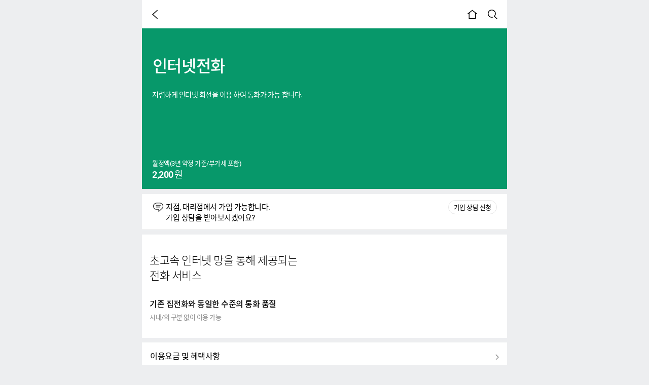

--- FILE ---
content_type: text/html; charset=utf-8
request_url: https://m.tworld.co.kr/product/callplan?prod_id=NP00000004
body_size: 40021
content:


<!DOCTYPE html>

<html lang="ko">
<head>
    <meta http-equiv="Content-Type" content="text/html; charset=UTF-8" />
    <meta charset="UTF-8">
    <meta name="viewport" content="width=device-width, initial-scale=1.0, maximum-scale=1.0, minimum-scale=1.0, user-scalable=no" />
    <meta name="apple-mobile-web-app-capable" content="yes" />
    <meta name="apple-mobile-web-app-status-bar-style" content="black" />
    <meta name="format-detection" content="telephone=no" />
    <meta name="referrer" content="unsafe-url" />
    <link rel="shortcut icon" href="https://cdnm.tworld.co.kr/img/common/favicon.ico" />
    <link rel="shortcut icon" href="https://cdnm.tworld.co.kr/img/common/favicon.png" />
    <link rel="apple-touch-icon" href="https://cdnm.tworld.co.kr/img/common/favicon.png" />
    
    <meta name="description" content="SK텔레콤의 모바일/인터넷/부가서비스 요금제 리스트 확인 및 요금제/부가서비스 이용시의 혜택정보와 가입/해지 방법, 이용시 주의사항 등의 다양한 정보를 확인하실 수 있습니다. 인터넷전화 - 저렴하게 인터넷 회선을 이용 하여 통화가 가능 합니다." />
    <meta name="keywords" content="인터넷전화, 상품 원장 , 상품" />
    <meta property="og:type" content="website">
	  <meta property="og:title" content="인터넷전화 | T world" />
    <meta property="og:site_name" content="SKT" />
    <meta property="og:url" content="https://m.tworld.co.kr/product/callplan?prod_id=NP00000004" />
    <meta property="og:image" content="https://cdnm.tworld.co.kr/img/dummy/kakao_share.jpg?1769156461876" />
    <meta property="og:description" content="여기를 눌러 T world로 이동하세요." />
    <title>인터넷전화 &lt; 상품원장 &lt; 상품 &lt; T world</title>
    <!--<link rel="stylesheet" type="text/css" href="https://cdnm.tworld.co.kr/css/common.css" media="all" />-->
<!--<link rel="stylesheet" type="text/css" href="https://cdnm.tworld.co.kr/css/layout.css" media="all" />-->
<!--<link rel="stylesheet" type="text/css" href="https://cdnm.tworld.co.kr/css/widgets.css" media="all" />-->
<!--<link rel="stylesheet" type="text/css" href="https://cdnm.tworld.co.kr/css/components.css" media="all" />-->
<link rel="stylesheet" type="text/css" href="https://cdnm.tworld.co.kr/css/style-86db93bc6b.min.css" media="all" />
<link rel="stylesheet" type="text/css" href="https://cdnm.tworld.co.kr/css/vendor.css" media="all" />
<link rel="stylesheet" type="text/css" href="https://cdnm.tworld.co.kr/css/style-roaming-a2279e9de6.min.css" media="all" />


</head>

<script>
  function loadScript(url, callback) {
    var script = document.createElement('script');

    if (script.readyState) { // IE 경우
      script.onreadystatechange = function() {
        if (script.readyState === 'loaded' || script.readyState === 'complete') {
          script.onreadystatechange = null;
          callback();
        }
      };
    } else { // 타 브라우저
      script.onload = function() {
        callback();
      };
      script.onerror = function () {
        console.log('failed xtractor script loaded.')
      }
    }
    script.src = url;
    document.getElementsByTagName('head')[0].appendChild(script);
  }


  // 함수 실행

  loadScript('https://xtr.tos.sktelecom.com/js/xtractor_script.js', function() {
    // script 로드 전에 이벤트가 발생할 케이스가 있기 때문에 스크립트 로드 후 한번더 실행 할수 있도록 처리 한다.

    setTimeout(function() {
      $(window).trigger('xtr_initialize');
    }, 100);

  });
</script>
<script src="https://cdnm.tworld.co.kr/js/vendor.js"></script>
<script src="https://cdnm.tworld.co.kr/js/roaming-8243872766.min.js"></script>
<script src="https://cdnm.tworld.co.kr/js/vendor-ex-187518003b.js"></script>
<script src="https://cdnm.tworld.co.kr/js/script-1abe862f2d.min.js"></script>
<script src="https://cdnm.tworld.co.kr/js/util-0b7a00382b.min.js"></script>
<script src="https://cdnm.tworld.co.kr/js/component-71a2d8b574.min.js"></script>
<script src="https://cdnm.tworld.co.kr/js/product-f404a2afbb.min.js"></script>
<script src="https://cdnm.tworld.co.kr/js/common-dc31959c6c.min.js"></script>
<script src="https://cdnm.tworld.co.kr/js/renewal_script-8af8385f5e.min.js"></script>
<body class="bg-productdetail">

<style type="text/css">
    
    .bg-productdetail .header-wrap { background-color: #07986a }
    .bg-productdetail .productdetails-bg { background-color: #07986a }
    .productdetails-ledgercase .btn .bt-white1 { color: #07986a }
    
    
</style>

<!-- #skip_navigation -->
<div id="skipNav" class="skip_navi">
    <ul>
        <li><a href="#contents-area" class="fe-replace-history">본문 바로가기</a></li>
    </ul>
</div>
<!--// #skip_navigation -->
<!-- #contents -->
<div class="wrap" data-menuId="M001807">
    <!-- #header -->


<!-- #renewal - header -->

    
        <!-- 우주 메뉴id dev 현재 2개 = M002341(엑셀), M002328 -->
        
            
                <header class="tworld-sub-header">
                    <div class="sub-header-inner">
                        
                            <!-- 이전 화면 이동 버튼 : 이전 히스토리 -->
                            <a href="javascript:void(0);" role="button" class="menu-item-prev fe-common-back" style="visibility: hidden;" role="button">
                                <i class="svg-prev"></i>
                                <span class="hidden">이전 페이지</span>
                            </a>
                        
                        
                        <!-- // 231130 MOZOP002-31104-->
                        <span class="menu-box">
                            
                                <a href="/main/home" id="header-home" class="menu-item-home">
                                    <i class="svg-home"></i>
                                    <span class="hidden">홈</span>
                                </a>
                            
                            
                                
                                    <a href="/common/search-main" class="menu-item-search" role="button">
                                        <i class="svg-search"></i>
                                        <span class="hidden">검색</span>
                                    </a>
                                
                            
                            
                        </span>
                    </div>
                </header>
            
        
    

<!--// #renewal header -->





<script id="fe-tpl-menu" type="text/x-handlebars-template">
    {{#each list}}
    <div class="section-gnb">
        {{#each this}}
        {{#if showThis}}
            <ul class="gnb-depth1 {{#if isHidden}}none{{/if}}">
            <li>
                <div class="bt-depth1" {{#if isBg}}style="background-image:url(https://cdnm.tworld.co.kr{{bgimgFilePathNm}});"{{/if}}>
                    {{#if loginNeed}}
                    <button class="bt fe-bt-login">
                    {{else if isAccordion}}
                    <button class="bt fe-menu-link fe-accordion" aria-pressed="false" value="{{menuUrl}}" {{#if isExternalLink}}title="모바일웹 새창"{{/if}} data-xt_eid="{{xtrCode}}" data-xt_csid="NO" data-xt_action="VC" data-tracker="C" data-tracker_tw_menu_id="{{ menuId }}" data-tracker_tw_menu_nm="{{ menuNm }}">
                    {{else if isLink}}
                    <button class="bt fe-menu-link {{#if isShowDataCharge}} fe-show-data-charge {{/if}}" value="{{menuUrl}}" {{#if isExternalLink}}title="모바일웹 새창"{{/if}} data-xt_eid="{{xtrCode}}" data-xt_csid="NO" data-xt_action="VC" data-tracker="C" data-tracker_tw_menu_id="{{ menuId }}" data-tracker_tw_menu_nm="{{ menuNm }}">
                    {{else if isSSO}}
                    <button class="bt fe-menu-link {{#if isSSO}} fe-external-sso {{/if}}" value="{{menuUrl}}" data-xt_eid="{{xtrCode}}" data-xt_csid="NO" data-xt_action="VC" data-tracker="C" data-tracker_tw_menu_id="{{ menuId }}" data-tracker_tw_menu_nm="{{ menuNm }}">
                    {{else}}
                    <button class="bt">
                    {{/if}}
                        {{#if isIcon}}
                        <span class="ico"><img src="https://cdnm.tworld.co.kr{{iconImgFilePathNm}}" alt="{{menuNm}} 아이콘"></span> <!-- 웹 접근성 위반 조치 -->
                        {{/if}}
                        <span class="ti-info">{{menuNm}}
                            {{#if isRealtime}}
                            <em class="info fe-menu-realtime" value="{{realtimeBFF}}"></em>
                            {{/if}}
                            {{#if isDesc}}
                            <em class="tx">{{menuDesc}}</em>
                            {{/if}}
                        </span>
                        {{#if isNew}}
                        <i class="tod-ico-new"><span class="tod-blind">new</span></i>
                        {{/if}}
                    </button>
                    {{#if hasChildren}}
                    <button class="more" aria-pressed="false">하위메뉴 보기</button>
                    {{/if}}
                </div>
                {{#if hasChildren}}
                {{#if isLine}}
                <div class="depth2">
                    {{#each children}}
                    {{#if hasChildren}}
                    <strong class="ti">{{menuNm}}</strong>
                    <ul>
                        {{#each children}}
                        {{#if loginNeed}}
                        <li><button class="bt fe-bt-login">{{menuNm}}</button></li>
                        {{else}}
                        <li>
                        {{#if isSSO}}
                            <button class="bt fe-menu-link {{#if isSSO}} fe-external-sso {{/if}}" value="{{menuUrl}}" data-xt_eid="{{xtrCode}}" data-xt_csid="NO" data-xt_action="VC" data-tracker="C" data-tracker_tw_menu_id="{{ menuId }}" data-tracker_tw_menu_nm="{{ menuNm }}">{{menuNm}}
                        {{else}}
                            <button class="bt fe-menu-link {{#if isShowDataCharge}} fe-show-data-charge {{/if}}" value="{{menuUrl}}" {{#if isExternalLink}}title="모바일웹 새창"{{/if}} data-xt_eid="{{xtrCode}}" data-xt_csid="NO" data-xt_action="VC" data-tracker="C" data-tracker_tw_menu_id="{{ menuId }}" data-tracker_tw_menu_nm="{{ menuNm }}">{{menuNm}}
                        {{/if}}
                                {{#if isNew}}
                                <i class="tod-ico-new"><span class="tod-blind">new</span></i>
                                {{/if}}
                            </button>
                        </li>
                        {{/if}}
                        {{/each}}
                    </ul>
                    {{else}}
                    <ul class="line">
                        {{#if loginNeed}}
                        <li><button class="bt fe-bt-login">{{menuNm}}</button></li>
                        {{else}}
                        <li>
                            <button class="bt fe-menu-link {{#if isShowDataCharge}} fe-show-data-charge {{/if}}" value="{{menuUrl}}" {{#if isExternalLink}}title="모바일웹 새창"{{/if}} data-xt_eid="{{xtrCode}}" data-xt_csid="NO" data-xt_action="VC" data-tracker="C" data-tracker_tw_menu_id="{{ menuId }}" data-tracker_tw_menu_nm="{{ menuNm }}">{{menuNm}}
                                {{#if isNew}}
                                <i class="tod-ico-new"><span class="tod-blind">new</span></i>
                                {{/if}}
                            </button>
                        </li>
                        {{/if}}
                    </ul>
                    {{/if}}
                    {{/each}}
                </div>
                {{else}}
                <div class="depth2">
                    <ul>
                        {{#each children}}
                        {{#if loginNeed}}
                        <li><button class="bt fe-bt-login">{{menuNm}}</button></li>
                        {{else}}
                        <li>
                            <button class="bt fe-menu-link {{#if isShowDataCharge}} fe-show-data-charge {{/if}}" value="{{menuUrl}}" {{#if isExternalLink}}title="모바일웹 새창"{{/if}} data-xt_eid="{{xtrCode}}" data-xt_csid="NO" data-xt_action="VC" data-tracker="C" data-tracker_tw_menu_id="{{ menuId }}" data-tracker_tw_menu_nm="{{ menuNm }}">{{menuNm}}
                                {{#if isNew}}
                                <i class="tod-ico-new"><span class="tod-blind">new</span></i>
                                {{/if}}
                            </button>
                        </li>
                        {{/if}}

                            <div class="depth3">
                                <hr>
                                <ul>
                                    {{#each children}}
                                        <li>
                                            <button class="bt fe-menu-link {{#if isShowDataCharge}} fe-show-data-charge {{/if}}" style="margin-left: 30px" value="{{menuUrl}}" {{#if isExternalLink}}title="모바일웹 새창"{{/if}} data-xt_eid="{{xtrCode}}" data-xt_csid="NO" data-xt_action="VC" data-tracker="C" data-tracker_tw_menu_id="{{ menuId }}" data-tracker_tw_menu_nm="{{ menuNm }}">{{menuNm}}
                                                {{#if isNew}}
                                                    <i class="tod-ico-new"><span class="tod-blind">new</span></i>
                                                {{/if}}
                                            </button>
                                        </li>
                                    {{/each}}
                                </ul>
                            </div>

                        {{/each}}
                    </ul>
                </div>
                {{/if}}
                {{/if}}
            </li>
        </ul>
        {{else}}
        <ul class="gnb-depth1 {{#if isHidden}}none{{/if}}">
            {{#each this.children}}
            <li>
                {{#if isBg}}
                <div class="bt-depth1" style="background-image:url(https://cdnm.tworld.co.kr{{bgimgFilePathNm}})">
                    {{else}}
                    <div class="bt-depth1">
                        {{/if}}
                        {{#if loginNeed}}
                        <button class="bt fe-bt-login">
                        {{else if isAccordion}}
                        <button class="bt fe-menu-link fe-accordion" aria-pressed="false" value="{{menuUrl}}" {{#if isExternalLink}}title="모바일웹 새창"{{/if}} data-xt_eid="{{xtrCode}}" data-xt_csid="NO" data-xt_action="VC" data-tracker="C" data-tracker_tw_menu_id="{{ menuId }}" data-tracker_tw_menu_nm="{{ menuNm }}">
                        {{else if isLink}}
                        <button class="bt fe-menu-link {{#if isShowDataCharge}} fe-show-data-charge {{/if}}" value="{{menuUrl}}" {{#if isExternalLink}}title="모바일웹 새창"{{/if}} data-xt_eid="{{xtrCode}}" data-xt_csid="NO" data-xt_action="VC" data-tracker="C" data-tracker_tw_menu_id="{{ menuId }}" data-tracker_tw_menu_nm="{{ menuNm }}">
                        {{else}}
                        <button class="bt">
                        {{/if}}
                        {{#if isIcon}}
                        <span class="ico"><img src="https://cdnm.tworld.co.kr{{iconImgFilePathNm}}" alt="{{ menuNm }} 아이콘"></span>
                        {{/if}}
                        <span class="ti-info">
                            {{menuNm}}
                            {{#if isRealtime}}
                            <em class="info fe-menu-realtime" data-value="{{realtimeBFF}}"></em>
                            {{/if}}
                            {{#if isDesc}}
                            <em class="tx">{{menuDesc}}</em>
                            {{/if}}
                        </span>
                        </button>
                        {{#if hasChildren}}
                        <button class="more" aria-pressed="false">하위메뉴 보기</button>
                        {{/if}}
                    </div>
                    {{#if hasChildren}}
                    <div class="depth2">
                        <ul>
                            {{#each children}}
                            {{#if loginNeed}}
                            <li><button class="bt fe-bt-login">{{menuNm}}</button></li>
                            {{else}}
                            <li>
                            {{#if isSSO}}
                                <button class="bt fe-menu-link {{#if isSSO}} fe-external-sso {{/if}}" value="{{menuUrl}}" data-xt_eid="{{xtrCode}}" data-xt_csid="NO" data-xt_action="VC" data-tracker="C" data-tracker_tw_menu_id="{{ menuId }}" data-tracker_tw_menu_nm="{{ menuNm }}">{{menuNm}}
                            {{else}}
                                <button class="bt fe-menu-link {{#if isShowDataCharge}} fe-show-data-charge {{/if}}" value="{{menuUrl}}" {{#if isExternalLink}}title="모바일웹 새창"{{/if}} data-xt_eid="{{xtrCode}}" data-xt_csid="NO" data-xt_action="VC" data-tracker="C" data-tracker_tw_menu_id="{{ menuId }}" data-tracker_tw_menu_nm="{{ menuNm }}">{{menuNm}}
                            {{/if}}
                                    {{#if isNew}}
                                    <i class="tod-ico-new"><span class="tod-blind">new</span></i>
                                    {{/if}}
                                </button>
                            </li>
                            {{/if}}
                            {{/each}}
                        <ul>
                    </div>
                    {{/if}}
            </li>
            {{/each}}
        </ul>
        {{/if}}
    {{/each}}
    </div>
    {{/each}}
</script>

<script defer type="text/javascript">
  // var scriptPath = '';
  // 뷰져블 beusable 뷰저블 스크립트 삭제 요청(2025.12.31 수집 종료)으로 삭제 진행
</script>


    <!-- #contents -->
    <div class="container-wrap" id="contents">
        <h2 id="contents-area" tabindex="-1"><span class="blind">본문시작</span></h2>
        <div class="container">
            
            <!-- 상품타이틀 -->
<div class="cont-box nogaps-hoz productdetails-bg">
    
    
<div class="productdetails-wrap">
    <h3 class="productdetails-title">
        
        
        <div class="title">인터넷전화</div>
        
    </h3>
    
        

        
        <p class="productdetails-text02 ">
            
            저렴하게 인터넷 회선을 이용 하여 통화가 가능 합니다.
            
            
        </p>
        

        

        
    
    
    
</div>
    
    

<div class="productdetails-ledgercase">
    
    <p class="price-text">
        
        <span class="opacity80">월정액(3년 약정 기준/부가세 포함)</span><br>
        <strong class="price-type">2,200</strong>
            
        <span class="unit">원</span>
                
            

        
    </p>
    
    
    
    
    
        
        <div class="btn fe-btn_wrap">
            
        </div>
        
    
    
</div>



    
    
</div>
<!-- //상품타이틀 -->
            

            
            


            

            
            
    
    <div class="fe-reservation_wrap">
        <hr class="cont-sp type1" aria-hidden="true"/>
        
        <div class="joinconsulting-wrap">
            <p class="text">지점, 대리점에서 가입 가능합니다.<br> 가입 상담을 받아보시겠어요?</p>
            <div class="btn">
                <a href="/product/wireplan/join/reservation?type_cd=phone&prod_id=NP00000004" class="btn-round3 btn-style3">가입 상담 신청</a>
            </div>
        </div>
        
    </div>
<!-- // 가입상담 신청 버튼 , 바로 가입 버튼 베너 삭제 추가 자리 2023.09.20 -->

    

    <!-- 0히어로 할인제도 -->
    

    <!-- end of 0히어로 할인제도 -->

    

    <div class="fe-setting_wrap">
        
    </div>

    


            

            
            

            

            
            


<hr class="cont-sp type1" aria-hidden="true"/>

<div class="cont-box nogaps noborder">
    <div class="prVisual fe-contents"><div class="prCont-txt"><div class="txt_summary1">초고속 인터넷 망을 통해 제공되는<br>전화 서비스</div><div class="txt_summary2">기존 집전화와 동일한 수준의 통화 품질</div><div class="txt_summary3">시내/외 구분 없이 이용 가능</div></div></div>
</div>


<hr class="cont-sp type1" aria-hidden="true"/>

<div class="cont-box nogaps">
    <ul class="link-long-list ntype02">
        
        <li>
            <div class="link-long">
                <button class="fe-btn_contents_detail" data-contents_idx="0" aria-haspopup="true">
                    이용요금 및 혜택사항
                    <span class="tx-sub">
                        <span class="ico"><span class="blind">보기</span></span>
                    </span>
                </button>
            </div>
            <div class="none fe-contents_detail_item" aria-hidden="true"
                 data-title="이용요금 및 혜택사항"
                 data-class="prVisual">
                <div class="prCont-txt"><ul> 
<li>이용요금 안내 (부가세 포함)</li></ul><table width="100%" border="1" summary="이용요금 안내 (부가세 포함)"><caption>이용요금 안내 (부가세 포함)입니다. 이 표는 구분, 기본형, 이동전화 할인형으로 구성되었습니다.</caption><tbody><tr><th width="50%" colspan="2"><p>구분</p>   
</th><th width="25%"><p>기본형</p>   
</th><th width="25%"><p>이동전화 할인형</p>   
</th></tr><tr><td><p>인터넷 전화 기본료</p>   
</td><td><p>기본 요금제</p>   
</td><td><p>2,200원</p>   
</td><td><p>4,400원</p>   
</td></tr></tbody></table><ul> 
<li>통화 요금 (부가세 포함)</li></ul><table width="100%" border="1" summary="통화 요금 (부가세 포함)"><caption>통화 요금 (부가세 포함)입니다. 이 표는 구분, 기본형, 이동전화 할인형, 비고로 구성되었습니다.</caption><tbody><tr><th width="25%"><p>구분</p>   
</th><th width="25%"><p>기본형</p>   
</th><th width="25%"><p>이동전화 할인형</p>   
</th><th width="25%"><p>비고</p>   
</th></tr><tr><td><p>시내/외 통화료</p>   
</td><td><p>41.8원/3분</p>   
</td><td><p>41.8원/3분</p>   
</td><td><p>-</p>   
</td></tr><tr><td><p>이동통화료</p>   
</td><td><p>12.87원/10초</p>   
</td><td><p>7.975원/10초</p>   
</td><td><p>이동전화 할인형은 시내 표준형 15.95원의 50% 할인</p>   
</td></tr><tr><td><p>국제전화 (주1)</p>   
</td><td><p>55원/1분</p>   
</td><td><p>55원/1분</p>   
</td><td><p>미국 등 주요 24개국 유선전화 통화기준</p>   
</td></tr><tr><td><p>B 인터넷 전화 070 가입자간 통화</p>   
</td><td><p>무료</p>   
</td><td><p>무료</p>   
</td><td><p>당사가 부여한 당사 "070"번호 가입자간에만 무료통화 적용</p>   
</td></tr><tr><td><p>SMS</p>   
</td><td><p>건당 16.5원</p>   
</td><td><p>건당 16.5원</p>   
</td><td><p>-</p>   
</td></tr></tbody></table><p>(주1) 국제전화 통화료는 005 스페셜 요금제 기준</p><ul> 
<li>설치비 ('18.6.29일 이전 가입자 대상 적용)<br>- 신규 설치비 : 11,000원(부가세 포함) / 인터넷 동시 설치시 6,600원<br>- 이전 설치비 : 11,000원(부가세 포함) / 인터넷 동시 이전시 6,600원</li> 
<li>출동비 ('18.6.29일 이후 가입자 대상 적용)<br>- 신규 설치비 및 이전/변경설치비는 출동비로 일원화 (이전/변경설치시도 출동비 부과)<br>- 출동비 " 11,000원(부가세 포함) / 인터넷 동시 설치 시 6,600원 / 인터넷+IPTV 동시 설치시 면제</li></ul></div>
            </div>
        </li>
        
        <li>
            <div class="link-long">
                <button class="fe-btn_contents_detail" data-contents_idx="1" aria-haspopup="true">
                    가입/해지 방법 및 유의사항
                    <span class="tx-sub">
                        <span class="ico"><span class="blind">보기</span></span>
                    </span>
                </button>
            </div>
            <div class="none fe-contents_detail_item" aria-hidden="true"
                 data-title="가입/해지 방법 및 유의사항"
                 data-class="prVisual">
                <div class="prCont-txt"><ul> <li>070 번호 이동 고객님의 경우 전국 어디서나 동일한 번호로 이용가능 하나 번호 이동 고객님의 경우 통화권 변경시 동일 번호가 사용이 불가 합니다.</li> <li>정전 및 장비 전원이 공급 되지 않을 경우 통화가 불가 합니다.</li> <li>팩스 사용은 인터넷 전화에서 팩스 전송 기능을 지원 하는 팩스 기기만 사용이 가능 합니다.</li> <li>국제 전화를 사용 하실 경우 005를 이용 하셔서 전화를 하셔야&nbsp;&nbsp;<a href="http://service.skbroadband.com/internetphone/popupnational.asp" target="_blank" title="국제 전화 사용방법 바로가기" style="font-size: 12pt;">005</a><a href="http://service.skbroadband.com/internetphone/popupnational.asp" target="_blank" style="font-size: 12pt;">스페셜 요금제</a>가 적용이 됩니다.<br>(타 국제&nbsp;전화 번호 사용시 해당 요금제를 적용 받습니다.)</li> <li>이전 하시는 고객님께서 이전 설치를 신청 하지 않을 경우 긴급 통화등 (119,112 등)의 사용에 제한을 받습니다.</li> <li>기재된 사항 이외의 사항은공통 가입 해지시 유의 사항에 따릅니다.</li></ul></div>
            </div>
        </li>
        
        <li>
            <div class="link-long">
                <button class="fe-btn_contents_detail" data-contents_idx="2" aria-haspopup="true">
                    상품사용방법
                    <span class="tx-sub">
                        <span class="ico"><span class="blind">보기</span></span>
                    </span>
                </button>
            </div>
            <div class="none fe-contents_detail_item" aria-hidden="true"
                 data-title="상품사용방법"
                 data-class="prVisual">
                <div class="prCont-txt"><ul> <li>자세한 서비스 문의는 ☎ 1600-2000으로 문의 바랍니다.</li></ul></div>
            </div>
        </li>
        
    </ul>
</div>
<!-- //팝업 띄우는 링크 -->


            

            
            <!--digitalCertBannerProd-->
<!---->



<hr class="cont-sp type1" aria-hidden="true"/>

<div class="cont-box nogaps noborder">
    <div class="bannerbox-wrap">
        <hr class="cont-sp type1" aria-hidden="true"><style type="text/css">
.idpt-middle-banner > ul { padding:0 1rem;background-color:#fff;list-style:none; }
.idpt-middle-banner > ul > li { position:relative;height:3.25rem;border-top:1px solid #e1e1e1; }
.idpt-middle-banner > ul > li:first-child { border-top:0; }
.idpt-middle-banner > ul > li > img:first-of-type { position:absolute;top:50%;left:0;width:1.5rem;height:1.5rem;-webkit-transform:translateY(-50%);transform:translateY(-50%); }
.idpt-middle-banner > ul > li > img:last-of-type { position:absolute;top:50%;right:0;width:0.4375rem;height:0.8125rem;-webkit-transform:translateY(-50%);transform:translateY(-50%); }
.idpt-middle-banner > ul > li > a { display:block;width:100%;height:100%;line-height:3.25rem;font-size:0.8125rem;color:#000;padding-left:2rem;-webkit-box-sizing:border-box;box-sizing:border-box;text-decoration: none; }
</style><div class="idpt-middle-banner"><ul><li><img src="https://cdnm.tworld.co.kr/adminupload/common/15490/93452/2058579387.png" alt=""><a href="/product/wireplan/service-area" class="fe-link-internal">서비스 가능 지역 조회</a><img src="https://cdnm.tworld.co.kr/img/ico/ico-arrow-gray.png" alt=""></li><li><img src="https://cdnm.tworld.co.kr/adminupload/common/15490/93452/1968698288.png" alt=""><a href="/product/wireplan/portability" class="fe-link-internal">번호이동 안내</a><img src="https://cdnm.tworld.co.kr/img/ico/ico-arrow-gray.png" alt=""></li><li><img src="https://cdnm.tworld.co.kr/adminupload/common/15490/93452/449237534.png" alt=""><a href="/customer/document">필요서류 안내</a><img src="https://cdnm.tworld.co.kr/img/ico/ico-arrow-gray.png" alt=""></li></ul></div>
    </div>
</div>


            

            
            
<hr class="cont-sp type1" aria-hidden="true"/>

<div class="cont-box nogaps">
    <!-- .component -->
    <div class="component">
        <div class="component-box tabs">
            <div class="tab-area type1"><!-- 타입별 탭형태 변환 -->
                <div class="tab-linker">
                    <ul role="tablist" class="tab-style01 fe-tab tab-single" style="width: 100%;">
                        
                        
                        <li role="tab" aria-selected="true" aria-controls="tab2-tab2" id="tab22">
                            <button>함께하면 유용한 상품</button>
                        </li>
                        
                    </ul>
                </div>
                <div class="tab-contents">
                    <ul>
                        
                        
                        <li role="tabpanel" id="tab2-tab2" aria-labelledby="tab22" aria-selected="false">
                            <div class="cont-box nogaps-hoz bgnone">
                                <div class="productinfoscroll-box slide-nopd block-type">
                                    <!-- .widget -->
                                    <div class="widget">
                                        <div class="widget-box horizontal">
                                            <div class="horizontal-slide slide-nopd">
                                                <ul class="horizontal-list" style="width: 641px;">
                                                    
                                                    <li>
                                                        <a class="product-info fe-go_prod" href="javascript:void(0)" data-prod_id="NP00000084">
                                                            <h5 class="title">착신전환</h5>
                                                            
                                                            <p class="info">
                                                                
                                                                <span class="money money-noleft">880</span>원
                                                                
                                                            </p>
                                                            
                                                            
                                                            
                                                            
                                                            
                                                            
                                                        </a>
                                                    </li>
                                                    
                                                    <li>
                                                        <a class="product-info fe-go_prod" href="javascript:void(0)" data-prod_id="NP00000091">
                                                            <h5 class="title">발신번호표시</h5>
                                                            
                                                            <p class="info">
                                                                
                                                                <span class="money money-noleft">1,100</span>원
                                                                
                                                            </p>
                                                            
                                                            
                                                            
                                                            
                                                            
                                                            
                                                        </a>
                                                    </li>
                                                    
                                                    <li>
                                                        <a class="product-info fe-go_prod" href="javascript:void(0)" data-prod_id="NP00000096">
                                                            <h5 class="title">부재중 안내서비스</h5>
                                                            
                                                            <p class="info">
                                                                
                                                                <span class="unit">상세참조</span>
                                                                
                                                            </p>
                                                            
                                                            
                                                            
                                                            
                                                            
                                                            
                                                        </a>
                                                    </li>
                                                    
                                                    <li>
                                                        <a class="product-info fe-go_prod" href="javascript:void(0)" data-prod_id="NP00000083">
                                                            <h5 class="title">착신전환</h5>
                                                            
                                                            <p class="info">
                                                                
                                                                <span class="money money-noleft">550</span>원
                                                                
                                                            </p>
                                                            
                                                            
                                                            
                                                            
                                                            
                                                            
                                                        </a>
                                                    </li>
                                                    
                                                </ul>
                                            </div>
                                        </div>
                                    </div>
                                    <!-- .widget -->
                                </div>
                            </div>
                        </li>
                        
                    </ul>
                </div>
            </div>
        </div>
    </div>
    <!--// .component -->
</div>


            

            
            
            

            
            

<div class="cont-box">
    <h3 class="suggest-tag-title">연관태그</h3>
    
    <div class="suggest-tag-titlebox">
        <a href="/product/wireplan/phone" class="suggest-tag-link">
            <p class="text">
                유사한 상품을 찾아보세요!
                <span class="textnumber">(<span class="number">12</span>개)</span>
            </p>
            
            <div class="taglist-wrap">
                
                <span class="tag-text">#전화</span>
                
            </div>
            
        </a>
    </div>
    
    <!-- MOZOP002-22299 요청으로 상품원장에 태그 제거 -->
<!--    -->
</div>


            

            
            
            

            
            

            

            
            

            

        </div>
    </div>
    <!--// #contents -->
    <!-- #footer -->
    <footer id="fe-all-menu">
        <!--
    2022 개편
    삭제 예정
-->
<script>
    // document.addEventListener('readystatechange', function(event) {
    //     if (event.target.readyState === 'complete') {
    //     }
    // })
</script>

    </footer>
    <!--// #footer -->
</div>
</body>
<script id="fe-templ-btn" type="text/x-handlebars-template">
    <button type="button" class="bt-white1 {{btClass}}" data-url="{{url}}">{{btName}}</button>
</script>
<script id="fe-templ-setting" type="text/x-handlebars-template">
    <hr class="cont-sp type1" aria-hidden="true"/>

    <div class="joinconsulting-wrap">
        <p class="text">이용중인 상품 입니다.</p>
        {{#if settingBtn}}
        <div class="btn">
            <button class="fe-btn_setting btn-round3 btn-style3">
                {{#if isSettingBtnList}}
                설정
                {{else}}
                {{settingBtn}}
                {{/if}}
            </button>
        </div>
        {{/if}}
    </div>
</script>
<script>
  $(function () {
    var eventName = 'mobileplan_contentview';
    var options = [{
      key: 'af_content_id',
      value: 'NP00000004'
    }];
    // 부가상품인 경우
    if ( 'false' === 'true' ) {
      eventName = 'mobileplanadd_contentview';
    } else if ( 'false' === 'true' || 'true' === 'true' ) {
      // 전화 or IPTV or 인터넷
      eventName = 'wireplan_contentview';
    } else if ( 'false' === 'true' ) {
      // 결합상품
      eventName = 'combinations_contentview';
    } else if ( 'false' === 'true' ) {
      // 로밍 요금제
      eventName = 'roaming_contentview';
    }
    // 신규 추가 contentview 인경 mediaduration 추가
    if ( eventName === 'mobileplan_contentview' || eventName === 'mobileplanadd_contentview' ) {
      var sendAppsFlyer = function (timer) {
        var time = timer || 0;
        var durationInfo = {
          key: 'media_duration',
          value: time.toString() + '초'
        };
        if ( options.length === 1 ) {
          options.push(durationInfo);
        } else {
          options[1] = durationInfo;
        }
        Tw.Native.sendAppsFlyer(eventName, options);
      };
      var timerId = setTimeout(function () {
        sendAppsFlyer();
        setTimeout(function () {
          sendAppsFlyer(10);
          timerId = setTimeout(function() {
            sendAppsFlyer(30);
            timerId = setTimeout(function() {
              sendAppsFlyer(60);
              clearTimeout(timerId);
            }, 30000);
          }, 20000);
        }, 10000);
      }, 500);
    } else {
      setTimeout(function () {
        // 요금제 상세 appsflyer 전달
        Tw.Native.sendAppsFlyer(eventName, options);
      }, 500);
    }
  });
  $(document).ready(function (event) {
      var cheatingInfo = '{"preAnnounce":false,"giftLimit":false,"isSecondCon":false,"penaltyStartDate":"","penaltyEndDate":""}';
      var multiFeeplan = '{}';
      new Tw.ProductCommonCallplan($('.wrap'), 'NP00000004', 'D_P',
        '[]', '',
        'N', 'N',
        '', '',
        '', 'N', '', JSON.parse(cheatingInfo),
        JSON.parse(multiFeeplan),  'false',  'null', 'false' );//'[object Object]');
  })
</script>
</html>



--- FILE ---
content_type: image/svg+xml
request_url: https://cdnm.tworld.co.kr/img/svg/icon_32px_arrowmore.svg
body_size: 752
content:
<?xml version="1.0" encoding="UTF-8" standalone="no"?>
<svg width="32px" height="32px" viewBox="0 0 32 32" version="1.1" xmlns="http://www.w3.org/2000/svg" xmlns:xlink="http://www.w3.org/1999/xlink">
    <!-- Generator: Sketch 50.2 (55047) - http://www.bohemiancoding.com/sketch -->
    <title>icon_32px_arrowmore</title>
    <desc>Created with Sketch.</desc>
    <defs></defs>
    <g id="Icon_Badge_Graphic" stroke="none" stroke-width="1" fill="none" fill-rule="evenodd">
        <g id="##Icon/32/ArrowMore">
            <rect id="Icon_Area" fill-opacity="0" fill="#FFFFFF" x="0" y="0" width="32" height="32"></rect>
            <polyline id="Path-3" stroke="#666666" stroke-width="3" points="10 6 20 16 10 26"></polyline>
        </g>
    </g>
</svg>

--- FILE ---
content_type: application/javascript
request_url: https://cdnm.tworld.co.kr/js/renewal_script-8af8385f5e.min.js
body_size: 81629
content:
function tab(){var e=document.querySelectorAll('[data-module="tab"]'),i='[data-elememt="tab_buttons"]';e.forEach(function(e,s){var t=e,o=t.querySelector(i),l=o.querySelectorAll('[data-elememt="tab_button"]'),d=t.querySelector('[data-elememt="tab_panels"]').querySelectorAll('[data-elememt="tab_panel"]');t.querySelector(i).setAttribute("role","tablist"),function(){var e=l[0],t=d[0],i=document.createElement("i");l.forEach(function(e,t){e.attrs([{id:prefixId("tab_button",s,t)},{"aria-controls":prefixId("tab_panel",s,t)},{role:"tab"},{"aria-selected":!1}]),e.classList.remove("active"),e.closest("li").setAttribute("role","presentation")}),d.forEach(function(e,t){e.attrs([{id:prefixId("tab_panel",s,t)},{"aria-labelledby":prefixId("tab_button",s,t)},{role:"tabpanel"}]),e.classList.remove("active")}),e.classList.add("active"),e.setAttribute("aria-selected",!0),t.classList.add("active"),i.classList.add("line"),i.setAttribute("aria-hidden",!0),o.append(i);var r=o.querySelector(".line"),a=e.offsetWidth,n=e.offsetLeft;r.style.width=a+"px",r.style.left=n+"px",$(l).on("click",function(e){!function(e){var t,i=document.querySelector("#"+e),r="#"+i.getAttribute("aria-controls");l.forEach(function(e){e.classList.remove("active"),e.setAttribute("aria-selected",!1)}),d.forEach(function(e){e.classList.remove("active")}),i.classList.add("active"),i.setAttribute("aria-selected",!0),document.querySelector(r).classList.add("active");var a=o.querySelector(".line");t=i.offsetWidth;var n=i.offsetLeft;a.style.width=t+"px",a.style.left=n+"px"}(("BUTTON"===e.target.tagName?e.target:e.target.closest("button")).getAttribute("id"))})}()})}function prefixId(e,t,i){return e+"_"+t+"_"+i}!function(d){"use strict";d(function(){var e=(new UAParser).getBrowser();parseInt(e.version);t.setup()});var e,t=function(e){function t(i,r,a){d(i).each(function(e,t){new r(a).init(t,i,e)})}return{setup:function(e){e||(e=!0,t(".swiper-thumb",i),t(".swiper-overlap",r),t(".swiper-per",a),t(".swiperVisual",n),t(".swiperControls",s),t(".swiperCableTop",o),t(".list-group-accodian",l),t(".my-detailed",c),t(".floating-area",p),t(".sub-store",f),t(".store-option-box",m),t(".sub-store-detail",h),t(".content-info-agree",u),t(".benefit-content",v),t(".bottom-layer-btn",g),tab())}}}(),i=function(){return 1==d(".swiper-thumb .swiper-slide").length&&d(".swiper-thumb .swiper-pagination").addClass("none"),{init:function(e){return d(e),new Swiper(e,{speed:500,pagination:{el:".swiper-pagination",clickable:!0,renderBullet:function(e,t){this.slides.length;var i=e+1;return'<button type="button" class="'+t+'" role="tab" aria-label="Go to slide '+i+'">'+i+"</button>"}},on:{init:function(i){setTimeout(function(){var e=i.el.querySelector(".swiper-pagination"),t=i.el.querySelectorAll(".swiper-slide");e.querySelectorAll(".swiper-pagination-bullet").forEach(function(e,t){t===i.realIndex?e.setAttribute("aria-selected",!0):e.removeAttribute("aria-selected")}),1===t.length&&(i.allowTouchMove=!1,i.params.slidesPerView=1)},0)},slideChange:function(i){setTimeout(function(){var e=i.el.querySelector(".swiper-pagination");i.el.querySelectorAll(".swiper-slide"),e.querySelectorAll(".swiper-pagination-bullet").forEach(function(e,t){t===i.realIndex?e.setAttribute("aria-selected",!0):e.removeAttribute("aria-selected")})},0)}},a11y:{enabled:!1},observer:!0,observeParents:!0}),this}}},r=function(){return 1==d(".swiper-overlap .swiper-slide").length&&(d(".visual-swiper-controller").addClass("none"),d(".btn-controller").addClass("none")),{init:function(e){return d(e),new Swiper(e,{speed:500,slidesPerView:"auto",pagination:{el:".swiper-pagination",type:"bullets",clickable:!0,renderBullet:function(e,t){this.slides.length;var i=e+1;return'<button type="button" class="'+t+'" role="tab" aria-label="Go to slide '+i+'">'+i+"</button>"}},a11y:{enabled:!1},observer:!0,observeParents:!0,on:{init:function(i){setTimeout(function(){var e=i.el.querySelector(".swiper-pagination"),t=i.el.querySelectorAll(".swiper-slide");e.setAttribute("role","tablist"),e.querySelectorAll(".swiper-pagination-bullet").forEach(function(e,t){t===i.realIndex?e.setAttribute("aria-selected",!0):e.removeAttribute("aria-selected")}),t.forEach(function(e,t){e.setAttribute("role","tabpanel"),t===i.activeIndex?e.attrs([{tabIndex:0},{"aria-hidden":!1}]):e.attrs([{tabIndex:-1},{"aria-hidden":!0}])})},0)},slideChange:function(i){setTimeout(function(){var e=i.el.querySelector(".swiper-pagination"),t=i.el.querySelectorAll(".swiper-slide");e.querySelectorAll(".swiper-pagination-bullet").forEach(function(e,t){t===i.realIndex?e.setAttribute("aria-selected",!0):e.removeAttribute("aria-selected")}),t.forEach(function(e,t){e.setAttribute("role","tabpanel"),t===i.activeIndex?e.attrs([{tabIndex:0},{"aria-hidden":!1}]):e.attrs([{tabIndex:-1},{"aria-hidden":!0}])})},0)}}}),this}}},a=function(){return{init:function(e){return d(e),new Swiper(e,{speed:500,slidesPerView:"auto",freeMode:!0,observer:!0,observeParents:!0,a11y:{enabled:!1}}),this}}},n=function(){var a;var e=d(".swiperVisual .swiper-slide").length;return d("#swPlay").hide(),d(".swiperVisual .btn-controller").on("click","button",function(e){e.preventDefault();var t="I"===e.target.tagName?d(e.target).closest("button"):d(e.target),i=t.find("i"),r=i.hasClass("ic-btn-stop2");a=d(e.target).closest(".swiperVisual")[0].swiper,r?(a.autoplay.stop(),i.removeClass("ic-btn-stop2").addClass("ic-play"),t.find(".hidden").html("재생")):(a.autoplay.start(),i.removeClass("ic-play").addClass("ic-btn-stop2"),t.find(".hidden").html("정지"))}),1==e&&d("#swVisualController").addClass("none"),{init:function(e){return d(e),d(".swiper-button-play").remove(),a=new Swiper(e,swiperOpts),this}}},s=function(){var a;var e=d(".swiperControls .swiper-slide").length;return d("#swPlay").hide(),d(".swiperControls .btn-controller").on("click","button",function(e){e.preventDefault();var t="I"===e.target.tagName?d(e.target).closest("button"):d(e.target),i=t.find("i"),r=i.hasClass("ic-btn-stop2");a=a.destroyed?e.target.closest(".swiper-container-initialized").swiper:a,r?(a.autoplay.stop(),i.removeClass("ic-btn-stop2").addClass("ic-play"),t.find(".hidden").html("재생"),t.removeAttr("id").attr("id","swPlay2")):(a.autoplay.start(),i.removeClass("ic-play").addClass("ic-btn-stop2"),t.find(".hidden").html("정지"),t.removeAttr("id").attr("id","swStop2"))}),d(".swiper-slide a").on("mouseover focusin",function(){a.autoplay.stop()}),d(".swiper-slide a").on("mouseout focusout",function(){a.autoplay.start()}),1==e&&d("#swController").addClass("none"),{init:function(e){return d(e),d(".swiper-button-play").remove(),a=new Swiper(e,{loop:!0,speed:500,autoplay:{delay:5e3,disableOnInteraction:!1},pagination:{el:".swiper-pagination",type:"fraction",renderBullet:function(e,t){this.slides.length;var i=e+1;return'<button type="button" class="'+t+'" role="tab" aria-label="Go to slide '+i+'">'+i+"</button>"}},navigation:{nextEl:".swiper-button-next",prevEl:".swiper-button-prev"},a11y:{enabled:!1},on:{init:function(i){setTimeout(function(){var e=i.el.querySelector(".swiper-pagination"),t=i.el.querySelectorAll(".swiper-slide");e.querySelectorAll(".swiper-pagination-bullet").forEach(function(e,t){t===i.realIndex?e.setAttribute("aria-selected",!0):e.removeAttribute("aria-selected")}),t.forEach(function(e,t){t===i.activeIndex?e.attrs([{tabIndex:0},{"aria-hidden":!1}]):e.attrs([{tabIndex:-1},{"aria-hidden":!0}])})},0)},slideChange:function(i){setTimeout(function(){var e=i.el.querySelector(".swiper-pagination"),t=i.el.querySelectorAll(".swiper-slide");e.querySelectorAll(".swiper-pagination-bullet").forEach(function(e,t){t===i.realIndex?e.setAttribute("aria-selected",!0):e.removeAttribute("aria-selected")}),t.forEach(function(e,t){t===i.activeIndex?e.attrs([{tabIndex:0},{"aria-hidden":!1}]):e.attrs([{tabIndex:-1},{"aria-hidden":!0}])})},0)}},observer:!0,observeParents:!0}),this}}},o=function(){d(".swiperCableTop .swiper-slide").length;return{init:function(e){return d(e),new Swiper(e,{slidesPerView:4,spaceBetween:30,slidesPerGroup:1,loop:!1,loopFillGroupWithBlank:!1,pagination:!1,navigation:{nextEl:".swiper-button-next",prevEl:".swiper-button-prev"}}),this}}},l=function(e){var i,s,o=[],a="accordion";return{init:function(e,t,r){return i=d(e),s="active",i.find(".accodian-item").each(function(e,t){d(t).find(".title");var i=d(t);i.find("button").attr({"aria-expanded":!1,"aria-controls":prefixId(a+"_panel",r,e),id:prefixId("button",r,e)}),i.find(".accodian-cont").attr({id:prefixId(a+"_panel",r,e)})}),d(".btn-more").on("click",function(){i.closest(".fee-area").length&&setTimeout(function(){i.find(".accodian-item").each(function(e,t){o.push(Math.floor(d(t).offset().top))})})}),i.find("button").off("click").on("click",function(e){var t=d(this),i=t.closest("li"),r=i.siblings("li"),a=d(".accodian-cont");if(t.find("i span"),d(e.target).closest(".fee-area").length){var n=t.closest(".accodian-item").index();window.scroll(0,o[n]-d(".tworld-sub-header").outerHeight())}i.find(a).slideToggle(400),r.find(a).slideUp(400),i.toggleClass(s).end(),r.removeClass(s),i.hasClass(s)?(i.find("button").attr("aria-expanded",!0),r.find("button").attr("aria-expanded",!1)):i.find("button").attr("aria-expanded",!1)}),this}}},u=function(e){var i;return{init:function(e,t,a){return i=d(e),"active",i.each(function(e,t){var i=d("label[for='info-agree']").text(),r=d(t);r.find("button").attr({title:i,"aria-expanded":!1,"aria-controls":prefixId("agree_panel",a,e),id:prefixId("button",a,e)}),r.find(".agree-desc").attr({id:prefixId("agree_panel",a,e)})}),i.find("button").on("click",function(){var e=d(this),t=e.closest(".agree-check"),i=t.next(".agree-desc");e.find("em"),i.slideToggle(400),t.toggleClass("active"),t.hasClass("active")?e.attr("aria-expanded",!0):e.attr("aria-expanded",!1),d("html, body").animate({scrollTop:d(document).height()},1e3)}),this}}},c=function(e){var t;return{init:function(e){return t=d(e),"active",t.find(".btn-more").on("click",function(){var e=d(this),t=e.closest(".my-detailed"),i=e.find(".hidden");t.toggleClass("active"),t.hasClass("active")?i.html("접기"):i.html("더보기")}),this}}},p=function(e){var t,n,s;return{init:function(e){return t=d(e),"active",n="ic-counsel",s="ic-tbar-cls",t.find(".group-btn-list").attr({"aria-hidden":!0,tabindex:-1}),t.find(".btn-fix-counsel").on("click",function(){var e=d(this),t=e.parent(".floating-area"),i=e.find(".text"),r=e.find("i"),a=t.find(".group-btn-list");t.toggleClass("active"),t.hasClass("active")?(r.addClass(s).removeClass(n).end(),i.html("상담톡 닫기").addClass("hidden"),a.attr("aria-hidden","false").removeAttr("tabindex")):(r.addClass(n).removeClass(s).end(),i.html("상담").removeClass("hidden"),a.attr({"aria-hidden":!0,tabindex:-1}))}),this}}},h=function(e){var t,a,n,s;return{init:function(e){return t=d(e),a="active",n=t.find(".head-tab-wrap li"),s=t.find('.store-detail-cont [class^="common-content"]'),t.find("#store-info").offset().top,t.find("#store-event").offset().top,t.find("#store-review").offset().top,n.eq(0).addClass(a),n.each(function(e,t){var i=d(t).find("button"),r=s.eq(e),a=r.offset().top;a=Math.floor(a-98),i.attr({"aria-expanded":0===e,"aia-controls":r.attr("id"),id:"button_"+r.attr("id")}),r.attr("data-top",a),d(t).attr("data-target",a)}),n.find("button").on("click",function(e){var t=d(this).closest("li");e.preventDefault();var i=t.index(),r=s.eq(i).offset().top;d("html").animate({scrollTop:r-98},400)}),n.find("button").on("click",function(e){var t=d(this).closest("li");e.preventDefault();var i=t.index(),r=s.eq(i).offset().top;d("html").animate({scrollTop:r-98},400),n.removeClass(a),t.addClass(a),t.siblings("li").removeClass(a).find("button").attr("aria-expanded",!1),t.find("button").attr("aria-expanded",!0),s.eq(i).attr("tabindex","0").focus(),s.eq(i).siblings().removeAttr("tabindex")}),this}}},f=function(e){var t,i;return{init:function(e){return t=d(e),i=t.find(".tworld-sub-header"),t.find(".map-area"),t.find(".list-cont-area"),t.find(".map-options"),i.outerHeight(),this}}},m=function(e){var i,a;return{init:function(e,t,r){return i=d(e),a=i.find("button"),i.each(function(e,t){d(t).closest(".store-list-item").find(".store-name a");var i=d(t);i.find("button").attr({"aria-expanded":!1,"aria-controls":prefixId("option_panel",r,e),id:prefixId("button",r,e)}),i.find(".store-option").attr({id:prefixId("option_panel",r,e)})}),a.on("click",function(){d(this).prev(".store-option").toggleClass("active"),d(this).prev(".store-option").hasClass("active")?d(this).attr("aria-expanded",!0):d(this).attr("aria-expanded",!1)}),this}}},v=function(e){var i,r,a;return{init:function(e){if(i=d(e),r="hidden",5<(a=i.find(".item").length))for(var t=5;t<a;t++)i.find(".benefit-list .item").eq(t).addClass(r),i.find(".btn-more").removeClass(r);else i.find(".btn-more").addClass(r);return i.find(".btn-more").on("click",function(){var e=d(this),t=e,i=e.siblings(".benefit-list");t.addClass(r),i.find(".item").removeClass(r)}),this}}},g=function(e){var t,i,r,a,n;function s(){var e=d(".sub-store .btmLayer.active.top"),t=d(".tworld-sub-header").outerHeight()+d(".sub-store .store-search-area").outerHeight()+d(".sub-store [class^=noti-box]").outerHeight();d(".sub-store .service-btn-area").length&&(t+=d(".sub-store .service-btn-area").outerHeight()),e.css({"max-height":"calc(100% - "+t+"px)",height:"calc(100% - "+t+"px)"})}d(".bottom-layer-btn").on("touchstart",function(e){e.originalEvent.changedTouches[0].screenX,a=e.originalEvent.changedTouches[0].screenY});var o=navigator.userAgent.toLowerCase();function l(){r.hasClass(i)?(r.removeClass(i),r.css({maxHeight:"50vh",height:"50vh"}),d(".bottom-layer-btn").attr("aria-expanded",!0).find("span").text("영역 축소")):r.hasClass(t)?(r.addClass(i),s(),d(".bottom-layer-btn").attr("aria-expanded",!1).find("span").text("영역 확장")):(r.addClass(t),r.css({maxHeight:"50vh",height:"50vh"}),d(".bottom-layer-btn").attr("aria-expanded",!0).find("span").text("영역 축소"))}return d(".bottom-layer-btn").on("click",function(e){-1<o.indexOf("android")&&l()}),d(".bottom-layer-btn").on("touchend",function(e){e.originalEvent.changedTouches[0].screenX,n=e.originalEvent.changedTouches[0].screenY,30<a-n?1!=r.hasClass(t)?(r.addClass(t),r.css({maxHeight:"50vh",height:"50vh"}),d(".bottom-layer-btn").attr("aria-expanded",!0).find("span").text("영역 축소")):(r.addClass(i),s(),d(".bottom-layer-btn").attr("aria-expanded",!1).find("span").text("영역 확장")):30<n-a?(1==r.hasClass(i)?(r.removeClass(i),r.css({maxHeight:"50vh",height:"50vh"})):(r.removeClass(t),r.css({maxHeight:"38vh",height:"38vh"})),d(".bottom-layer-btn").attr("aria-expanded",!0).find("span").text("영역 축소")):(a-n<30||n-a<30)&&(-1<o.indexOf("iphone")||-1<o.indexOf("ipad"))&&l()}),{init:function(e){d(e),t="active",i="top",r=d(".btmLayer")}}};window.devFunc={modal:{state:(e=function(){},!1),open:function(){},close:e},floatingAction:{state:function(){var e=new ScrollMagic.Controller({globalSceneOptions:{duration:600}});new ScrollMagic.Scene({triggerElement:".floatingAction",offset:-260,duration:600}).setClassToggle(".floating-area","active-view").addTo(e)}}}}(jQuery);var analysisMotion=function(){var e=gsap.timeline(),t=gsap.timeline({repeat:-1,repeatDelay:0});e.from(".glass",{duration:2}).to(".lg_pop",{duration:0,opacity:1},"+=.1").to(".sm_pop",{duration:0,opacity:1},"+=.1").to("#wave",.8,{attr:{d:"M469.539032,263.986786H-0.000001L0,229.890961c310.649475,58.156982,255.61113-98.5,469.539032-65.062302V263.986786z"},ease:Power2.easeIn},"-=1").to("#wave",.8,{attr:{d:"M469.539032,263.986786H-0.000001L0,0c226.11113,0,182.887283-0.414484,469.539032,0V263.986786zz"},ease:Power2.easeOut},"-=.2"),t.delay(2),t.to(".lg_pop",{duration:1,y:-8,scale:.7}).to(".lg_pop",{duration:0,backgroundImage:"url(../images/popping.svg)"},"-=.5").to(".lg_pop",{duration:.7,scale:1.5,opacity:0,ease:Power1.easeIn},"-=.5").to(".sm_pop",{duration:1,y:-5,scale:.7},"-=.8").to(".sm_pop",{duration:.2,backgroundImage:"url(../images/popping.svg)"},"-=.5").to(".sm_pop",{duration:.3,scale:1.5,opacity:0,ease:Power1.easeIn},"-=.5")},particleMotion=function(){var e=gsap.timeline();e.from(".cone_wrap",{duration:1.5}).from(".particle_square_01",{duration:.2,x:-10,y:15,ease:Power1.easeIn},"-=3").from(".particle_square_02",{duration:.2,x:-20,y:10,ease:Power1.easeIn},"-=3").from(".particle_round_01",{duration:.2,scale:0,ease:Power1.easeIn},"-=3").from(".particle_round_02",{duration:.2,opacity:1,scale:0,ease:Power1.easeIn},"-=3").to(".particle_square_01",{duration:1},"-=3").to(".particle_square_02",{duration:1},"-=3").to(".particle_round_01",{duration:1,x:0,y:0,opacity:1},"-=3").to(".particle_round_02",{duration:1.3,x:0,y:0,opacity:0},"-=3"),e.time(0)};function checkVisible(e){var t=e.getBoundingClientRect(),i=Math.max(document.documentElement.clientHeight,window.innerHeight);return!(t.bottom<0||0<=t.top-i)}var swiperOpts={loop:!0,speed:500,observer:!0,observeParents:!0,autoplay:{delay:5e3,disableOnInteraction:!(Element.prototype.attrs=function(e){var t=this;try{e.forEach(function(e){t.setAttribute(Object.keys(e)[0],Object.values(e)[0])})}catch(e){console.log(e)}})},a11y:{enabled:!1},pagination:{el:".visual-pagination",type:"bullets",clickable:!0,renderBullet:function(e,t){this.slides.length;var i=e+1;return'<button type="button" class="'+t+'" role="tab" aria-label="Go to slide '+i+'">'+i+"</button>"}},on:{init:function(i){setTimeout(function(){var e=i.el.querySelector(".swiper-pagination"),t=i.el.querySelectorAll(".swiper-slide");e.setAttribute("role","tablist"),e.querySelectorAll(".swiper-pagination-bullet").forEach(function(e,t){t===i.realIndex?e.setAttribute("aria-selected",!0):e.removeAttribute("aria-selected")}),t.forEach(function(e,t){e.setAttribute("role","tabpanel"),t===i.activeIndex?e.attrs([{tabIndex:0},{"aria-hidden":!1}]):e.attrs([{tabIndex:-1},{"aria-hidden":!0}])})},0)},slideChange:function(i){setTimeout(function(){var e=i.el.querySelector(".swiper-pagination"),t=i.el.querySelectorAll(".swiper-slide");e.querySelectorAll(".swiper-pagination-bullet").forEach(function(e,t){t===i.realIndex?e.setAttribute("aria-selected",!0):e.removeAttribute("aria-selected")}),t.forEach(function(e,t){e.setAttribute("role","tabpanel"),t===i.activeIndex?e.attrs([{tabIndex:0},{"aria-hidden":!1}]):e.attrs([{tabIndex:-1},{"aria-hidden":!0}])})},0)}}};function swiperUpdate(){document.querySelector(".swiperVisual").swiper.destroy(),new Swiper(".swiperVisual",swiperOpts).update()}function swiperUpdateAll(){document.querySelectorAll(".swiper-wrapper").forEach(function(e){var t=e.closest(".swiper-container-initialized"),i=t.swiper.params;i.observer=!0,i.observeParents=!0,t.swiper.destroy(),t.swiper=void 0,new Swiper(t,i).update()})}function moreDetail(){var e=$(".my-detailed");e.find(".btn-more").off("click").on("click",function(){var e=$(this),t=e.closest(".my-detailed"),i=e.find(".hidden");t.toggleClass("active"),t.hasClass("active")?i.html("접기"):i.html("더보기")})}function searchSwiper(){var e={speed:500,slidesPerView:"auto",pagination:{el:".swiper-pagination",type:"bullets",clickable:!0,renderBullet:function(e,t){this.slides.length;var i=e+1;return'<button type="button" class="'+t+'" role="tab" aria-label="Go to slide '+i+'">'+i+"</button>"}},observer:!0,observeParents:!0,on:{init:function(i){setTimeout(function(){i.slides.length<2&&(i.params.slidesPerView=1,i.params.centeredSlides=!0);var e=i.el.querySelector(".swiper-pagination"),t=i.el.querySelectorAll(".swiper-slide");e.setAttribute("role","tablist"),e.querySelectorAll(".swiper-pagination-bullet").forEach(function(e,t){t===i.realIndex?e.setAttribute("aria-selected",!0):e.removeAttribute("aria-selected")}),t.forEach(function(e,t){e.setAttribute("role","tabpanel"),t===i.activeIndex?e.attrs([{tabIndex:0},{"aria-hidden":!1}]):e.attrs([{tabIndex:-1},{"aria-hidden":!0}])})},0)},slideChange:function(i){setTimeout(function(){var e=i.el.querySelector(".swiper-pagination"),t=i.el.querySelectorAll(".swiper-slide");e.querySelectorAll(".swiper-pagination-bullet").forEach(function(e,t){t===i.realIndex?e.setAttribute("aria-selected",!0):e.removeAttribute("aria-selected")}),t.forEach(function(e,t){e.setAttribute("role","tabpanel"),t===i.activeIndex?e.attrs([{tabIndex:0},{"aria-hidden":!1}]):e.attrs([{tabIndex:-1},{"aria-hidden":!0}])})},0)}}};document.querySelector(".swiper-overlap").swiper.destroy(),new Swiper(".swiper-overlap",e).update()}function a11yToImg(e){e.forEach(function(e){document.querySelectorAll(e).forEach(function(e,t){var i=e.querySelector(".hidden")?e.querySelector(".hidden").innerHTML:e.querySelector(".cl-benefit")?e.querySelector(".cl-benefit").innerHTML:"";e.matches(".ic-bg-plus")&&(i="+"),""!==i?e.attrs([{role:"img"},{"aria-label":i}]):e.attrs([{"aria-hidden":"true"}])})})}function a11yHidden(e){e.forEach(function(e){document.querySelectorAll(e).forEach(function(e,t){e.removeAttribute("role"),e.removeAttribute("aria-label"),e.setAttribute("aria-hidden","true")})})}function removeSlide(e,t){var i=document.querySelector(e),r=i.swiper.params;i.swiper.destroy();var a=new Swiper(i,r);t.forEach(function(e){a.removeSlide(e)}),a.update()}$.fn.searchAccodian=function(){var a="accordion",l=[];this.each(function(r,e){var t=$(e),o="active";t.find(".accodian-item").each(function(e,t){$(t).find(".title");var i=$(t);i.find("button").attr({"aria-expanded":!1,"aria-controls":prefixId(a+"_panel",r,e),id:prefixId("button",r,e)}),i.find(".accodian-cont").attr({id:prefixId(a+"_panel",r,e)})}),$(".btn-more").on("click",function(){t.closest(".fee-area").length&&setTimeout(function(){t.find(".accodian-item").each(function(e,t){l.push(Math.floor($(t).offset().top))})})}),t.find("button").off("click").on("click",function(e){var t=$(this),i=t.closest("li"),r=i.siblings("li"),a=$(".accodian-cont"),n=t.find("i span");if($(e.target).closest(".fee-area").length){var s=t.closest(".accodian-item").index();window.scroll(0,l[s]-$(".tworld-sub-header").outerHeight())}i.find(a).slideToggle(400).end(),r.find(a).slideUp(400),i.toggleClass(o).end(),r.removeClass(o),i.hasClass(o)?(i.find("button").attr("aria-expanded",!0),r.find("button").attr("aria-expanded",!1),n.html("접기")):(i.find("button").attr("aria-expanded",!1),n.html("펼치기"))}),t.addClass("init")})},$.fn.storeTimeAccodian=function(){var e,t,i,r,a="accordion";t=(e=this).find("button"),i=t.next(".accodian-content"),e.each(function(e,t){var i=$(t);i.find("button").attr({"aria-expanded":!1,"aria-controls":prefixId(a+"_panel",r,e),id:prefixId("button",r,e)}),i.find(".accodian-content").attr({id:prefixId(a+"_panel",r,e)})}),t.off("click").on("click",function(e){e.stopPropagation();var t=$(this).find("i em");$(this).next(i).slideToggle(300).end().toggleClass("active"),$(this).hasClass("active")?($(this).attr("aria-expanded",!0),t.html("접기")):($(this).attr("aria-expanded",!1),t.html("펼치기"))})},$.fn.swiperThumb=function(){this.each(function(e,t){new Swiper(t,{speed:500,pagination:{el:".swiper-pagination",clickable:!0,type:"bullets",renderBullet:function(e,t){this.slides.length;var i=e+1;return'<button type="button" class="'+t+'" role="tab" aria-label="Go to slide '+i+'">'+i+"</button>"}},observer:!0,observeParents:!0})}),1==$(".swiper-thumb .swiper-slide").length&&$(".swiper-thumb .swiper-pagination").addClass("none")};var hiddenElement=["#lineChart",".chart-box",".radar-chart-wrap canvas",".bl-arr-bold",".ic-tbar-cls",".ic-store-filter",".bl-arr",".ic-location-bold",".ic-btn-stop2"],toImg=[".pkg-thumb-img","i[class^=ic-]","i[class^=bl-]"];a11yToImg(toImg),a11yHidden(hiddenElement),$(".list-group-accodian").searchAccodian(),$(".store-time").storeTimeAccodian(),function(e,t){"object"==typeof exports&&"undefined"!=typeof module?t(exports):"function"==typeof define&&define.amd?define(["exports"],t):t((e=e||self).window=e.window||{})}(this,function(e){"use strict";function i(e,t){e.prototype=Object.create(t.prototype),(e.prototype.constructor=e).__proto__=t}function P(e){if(void 0===e)throw new ReferenceError("this hasn't been initialised - super() hasn't been called");return e}function R(e){return"string"==typeof e}function _(e){return"function"==typeof e}function A(e){return"number"==typeof e}function a(e){return void 0===e}function O(e){return"object"==typeof e}function $(e){return!1!==e}function t(){return"undefined"!=typeof window}function L(e){return _(e)||R(e)}function r(e){return(Ee=yt(e,dt))&&Ii}function F(e,t){return console.warn("Invalid property",e,"set to",t,"Missing plugin? gsap.registerPlugin()")}function I(e,t){return!t&&console.warn(e)}function s(e,t){return e&&(dt[e]=t)&&Ee&&(Ee[e]=t)||dt}function o(){return 0}function D(e){var t,i,r=e[0];if(O(r)||_(r)||(e=[e]),!(t=(r._gsap||{}).harness)){for(i=bt.length;i--&&!bt[i].targetTest(r););t=bt[i]}for(i=e.length;i--;)e[i]&&(e[i]._gsap||(e[i]._gsap=new Vt(e[i],t)))||e.splice(i,1);return e}function N(e){return e._gsap||D(Mt(e))[0]._gsap}function n(e,t,i){return(i=e[t])&&_(i)?e[t]():a(i)&&e.getAttribute&&e.getAttribute(t)||i}function f(e,t){return(e=e.split(",")).forEach(t)||e}function G(e){return Math.round(1e5*e)/1e5||0}function B(e){return Math.round(1e7*e)/1e7||0}function q(e,t){var i=t.charAt(0),r=parseFloat(t.substr(2));return e=parseFloat(e),"+"===i?e+r:"-"===i?e-r:"*"===i?e*r:e/r}function l(e,t){for(var i=t.length,r=0;e.indexOf(t[r])<0&&++r<i;);return r<i}function H(){var e,t,i=ht.length,r=ht.slice(0);for(ft={},e=ht.length=0;e<i;e++)(t=r[e])&&t._lazy&&(t.render(t._lazy[0],t._lazy[1],!0)._lazy=0)}function d(e,t,i,r){ht.length&&H(),e.render(t,i,r||be),ht.length&&H()}function u(e){var t=parseFloat(e);return(t||0===t)&&(e+"").match(ot).length<2?t:R(e)?e.trim():e}function c(e){return e}function V(e,t){for(var i in t)i in e||(e[i]=t[i]);return e}function p(e,t){for(var i in t)"__proto__"!==i&&"constructor"!==i&&"prototype"!==i&&(e[i]=O(t[i])?p(e[i]||(e[i]={}),t[i]):t[i]);return e}function X(e,t){var i,r={};for(i in e)i in t||(r[i]=e[i]);return r}function Y(e){var r,t=e.parent||ye,i=e.keyframes?(r=tt(e.keyframes),function(e,t){for(var i in t)i in e||"duration"===i&&r||"ease"===i||(e[i]=t[i])}):V;if($(e.inherit))for(;t;)i(e,t.vars.defaults),t=t.parent||t._dp;return e}function h(e,t,i,r,a){void 0===i&&(i="_first"),void 0===r&&(r="_last");var n,s=e[r];if(a)for(n=t[a];s&&s[a]>n;)s=s._prev;return s?(t._next=s._next,s._next=t):(t._next=e[i],e[i]=t),t._next?t._next._prev=t:e[r]=t,t._prev=s,t.parent=t._dp=e,t}function m(e,t,i,r){void 0===i&&(i="_first"),void 0===r&&(r="_last");var a=t._prev,n=t._next;a?a._next=n:e[i]===t&&(e[i]=n),n?n._prev=a:e[r]===t&&(e[r]=a),t._next=t._prev=t.parent=null}function W(e,t){!e.parent||t&&!e.parent.autoRemoveChildren||e.parent.remove(e),e._act=0}function v(e,t){if(e&&(!t||t._end>e._dur||t._start<0))for(var i=e;i;)i._dirty=1,i=i.parent;return e}function g(e,t,i,r){return e._startAt&&(be?e._startAt.revert(ct):e.vars.immediateRender&&!e.vars.autoRevert||e._startAt.render(t,!0,r))}function b(e){return e._repeat?xt(e._tTime,e=e.duration()+e._rDelay)*e:0}function w(e,t){return(e-t._start)*t._ts+(0<=t._ts?0:t._dirty?t.totalDuration():t._tDur)}function E(e){return e._end=B(e._start+(e._tDur/Math.abs(e._ts||e._rts||We)||0))}function y(e,t){var i=e._dp;return i&&i.smoothChildTiming&&e._ts&&(e._start=B(i._time-(0<e._ts?t/e._ts:((e._dirty?e.totalDuration():e._tDur)-t)/-e._ts)),E(e),i._dirty||v(i,e)),e}function x(e,t){var i;if((t._time||t._initted&&!t._dur)&&(i=w(e.rawTime(),t),(!t._dur||St(0,t.totalDuration(),i)-t._tTime>We)&&t.render(i,!0)),v(e,t)._dp&&e._initted&&e._time>=e._dur&&e._ts){if(e._dur<e.duration())for(i=e;i._dp;)0<=i.rawTime()&&i.totalTime(i._tTime),i=i._dp;e._zTime=-We}}function j(e,t,i,r){return t.parent&&W(t),t._start=B((A(i)?i:i||e!==ye?Et(e,i,t):e._time)+t._delay),t._end=B(t._start+(t.totalDuration()/Math.abs(t.timeScale())||0)),h(e,t,"_first","_last",e._sort?"_start":0),Tt(t)||(e._recent=t),r||x(e,t),e._ts<0&&y(e,e._tTime),e}function U(e,t){return(dt.ScrollTrigger||F("scrollTrigger",t))&&dt.ScrollTrigger.create(t,e)}function T(e,t,i,r){return Jt(e,t),e._initted?!i&&e._pt&&(e._dur&&!1!==e.vars.lazy||!e._dur&&e.vars.lazy)&&Ce!==It.frame?(ht.push(e),e._lazy=[t,r],1):void 0:1}function S(e,t,i,r){var a=e._repeat,n=B(t)||0,s=e._tTime/e._tDur;return s&&!r&&(e._time*=n/e._dur),e._dur=n,e._tDur=a?a<0?1e10:B(n*(a+1)+e._rDelay*a):n,0<s&&!r?y(e,e._tTime=e._tDur*s):e.parent&&E(e),i||v(e.parent,e),e}function C(e){return e instanceof Wt?v(e):S(e,e._dur)}function M(e,t,i){var r,a,n=A(t[1]),s=(n?2:1)+(e<2?0:1),o=t[s];if(n&&(o.duration=t[1]),o.parent=i,e){for(r=o,a=i;a&&!("immediateRender"in r);)r=a.vars.defaults||{},a=$(a.vars.inherit)&&a.parent;o.immediateRender=$(r.immediateRender),e<2?o.runBackwards=1:o.startAt=t[s-1]}return new ri(t[0],o,t[1+s])}function k(e,t){return e||0===e?t(e):t}function K(e,t){return R(e)&&(t=lt.exec(e))?t[1]:""}function z(e,t){return e&&O(e)&&"length"in e&&(!t&&!e.length||e.length-1 in e&&O(e[0]))&&!e.nodeType&&e!==xe}function Q(i){return i=Mt(i)[0]||I("Invalid scope")||{},function(e){var t=i.current||i.nativeElement||i;return Mt(e,t.querySelectorAll?t:t===i?I("Invalid scope")||_e.createElement("div"):i)}}function Z(e){return e.sort(function(){return.5-Math.random()})}function J(e){if(_(e))return e;var f=O(e)?e:{each:e},m=Ft(f.ease),v=f.from||0,g=parseFloat(f.base)||0,b={},t=0<v&&v<1,w=isNaN(v)||t,y=f.axis,x=v,T=v;return R(v)?x=T={center:.5,edges:.5,end:1}[v]||0:!t&&w&&(x=v[0],T=v[1]),function(e,t,i){var r,a,n,s,o,l,d,u,c,p=(i||f).length,h=b[p];if(!h){if(!(c="auto"===f.grid?0:(f.grid||[1,Ye])[1])){for(d=-Ye;d<(d=i[c++].getBoundingClientRect().left)&&c<p;);c--}for(h=b[p]=[],r=w?Math.min(c,p)*x-.5:v%c,a=c===Ye?0:w?p*T/c-.5:v/c|0,u=Ye,l=d=0;l<p;l++)n=l%c-r,s=a-(l/c|0),h[l]=o=y?Math.abs("y"===y?s:n):Qe(n*n+s*s),d<o&&(d=o),o<u&&(u=o);"random"===v&&Z(h),h.max=d-u,h.min=u,h.v=p=(parseFloat(f.amount)||parseFloat(f.each)*(p<c?p-1:y?"y"===y?p/c:c:Math.max(c,p/c))||0)*("edges"===v?-1:1),h.b=p<0?g-p:g,h.u=K(f.amount||f.each)||0,m=m&&p<0?Rt(m):m}return p=(h[e]-h.min)/h.max||0,B(h.b+(m?m(p):p)*h.v)+h.u}}function ee(i){var r=Math.pow(10,((i+"").split(".")[1]||"").length);return function(e){var t=B(Math.round(parseFloat(e)/i)*i*r);return(t-t%1)/r+(A(e)?0:K(e))}}function te(l,e){var d,u,t=tt(l);return!t&&O(l)&&(d=t=l.radius||Ye,l.values?(l=Mt(l.values),(u=!A(l[0]))&&(d*=d)):l=ee(l.increment)),k(e,t?_(l)?function(e){return u=l(e),Math.abs(u-e)<=d?u:e}:function(e){for(var t,i,r=parseFloat(u?e.x:e),a=parseFloat(u?e.y:0),n=Ye,s=0,o=l.length;o--;)(t=u?(t=l[o].x-r)*t+(i=l[o].y-a)*i:Math.abs(l[o]-r))<n&&(n=t,s=o);return s=!d||n<=d?l[s]:e,u||s===e||A(e)?s:s+K(e)}:ee(l))}function ie(e,t,i,r){return k(tt(e)?!t:!0===i?!!(i=0):!r,function(){return tt(e)?e[~~(Math.random()*e.length)]:(i=i||1e-5)&&(r=i<1?Math.pow(10,(i+"").length-2):1)&&Math.floor(Math.round((e-i/2+Math.random()*(t-e+.99*i))/i)*i*r)/r})}function re(t,i,e){return k(e,function(e){return t[~~i(e)]})}function ae(e){for(var t,i,r,a,n=0,s="";~(t=e.indexOf("random(",n));)r=e.indexOf(")",t),a="["===e.charAt(t+7),i=e.substr(t+7,r-t-7).match(a?ot:it),s+=e.substr(n,t-n)+ie(a?i:+i[0],a?0:+i[1],+i[2]||1e-5),n=r+1;return s+e.substr(n,e.length-n)}function ne(e,t,i){var r,a,n,s=e.labels,o=Ye;for(r in s)(a=s[r]-t)<0==!!i&&a&&o>(a=Math.abs(a))&&(n=r,o=a);return n}function se(e){return W(e),e.scrollTrigger&&e.scrollTrigger.kill(!1),e.progress()<1&&zt(e,"onInterrupt"),e}function oe(e,t,i){return(6*(e+=e<0?1:1<e?-1:0)<1?t+(i-t)*e*6:e<.5?i:3*e<2?t+(i-t)*(2/3-e)*6:t)*Pt+.5|0}function le(e,t,i){var r,a,n,s,o,l,d,u,c,p,h=e?A(e)?[e>>16,e>>8&Pt,e&Pt]:0:At.black;if(!h){if(","===e.substr(-1)&&(e=e.substr(0,e.length-1)),At[e])h=At[e];else if("#"===e.charAt(0)){if(e.length<6&&(e="#"+(r=e.charAt(1))+r+(a=e.charAt(2))+a+(n=e.charAt(3))+n+(5===e.length?e.charAt(4)+e.charAt(4):"")),9===e.length)return[(h=parseInt(e.substr(1,6),16))>>16,h>>8&Pt,h&Pt,parseInt(e.substr(7),16)/255];h=[(e=parseInt(e.substr(1),16))>>16,e>>8&Pt,e&Pt]}else if("hsl"===e.substr(0,3))if(h=p=e.match(it),t){if(~e.indexOf("="))return h=e.match(rt),i&&h.length<4&&(h[3]=1),h}else s=+h[0]%360/360,o=h[1]/100,r=2*(l=h[2]/100)-(a=l<=.5?l*(o+1):l+o-l*o),3<h.length&&(h[3]*=1),h[0]=oe(s+1/3,r,a),h[1]=oe(s,r,a),h[2]=oe(s-1/3,r,a);else h=e.match(it)||At.transparent;h=h.map(Number)}return t&&!p&&(r=h[0]/Pt,a=h[1]/Pt,n=h[2]/Pt,l=((d=Math.max(r,a,n))+(u=Math.min(r,a,n)))/2,d===u?s=o=0:(c=d-u,o=.5<l?c/(2-d-u):c/(d+u),s=d===r?(a-n)/c+(a<n?6:0):d===a?(n-r)/c+2:(r-a)/c+4,s*=60),h[0]=~~(s+.5),h[1]=~~(100*o+.5),h[2]=~~(100*l+.5)),i&&h.length<4&&(h[3]=1),h}function de(e){var i=[],r=[],a=-1;return e.split(Ot).forEach(function(e){var t=e.match(at)||[];i.push.apply(i,t),r.push(a+=t.length+1)}),i.c=r,i}function ue(e,t,i){var r,a,n,s,o="",l=(e+o).match(Ot),d=t?"hsla(":"rgba(",u=0;if(!l)return e;if(l=l.map(function(e){return(e=le(e,t,1))&&d+(t?e[0]+","+e[1]+"%,"+e[2]+"%,"+e[3]:e.join(","))+")"}),i&&(n=de(e),(r=i.c).join(o)!==n.c.join(o)))for(s=(a=e.replace(Ot,"1").split(at)).length-1;u<s;u++)o+=a[u]+(~r.indexOf(u)?l.shift()||d+"0,0,0,0)":(n.length?n:l.length?l:i).shift());if(!a)for(s=(a=e.split(Ot)).length-1;u<s;u++)o+=a[u]+l[u];return o+a[s]}function ce(e){var t,i=e.join(" ");if(Ot.lastIndex=0,Ot.test(i))return t=Lt.test(i),e[1]=ue(e[1],t),e[0]=ue(e[0],t,de(e[1])),!0}function pe(e,t){for(var i,r=e._first;r;)r instanceof Wt?pe(r,t):!r.vars.yoyoEase||r._yoyo&&r._repeat||r._yoyo===t||(r.timeline?pe(r.timeline,t):(i=r._ease,r._ease=r._yEase,r._yEase=i,r._yoyo=t)),r=r._next}function he(e,t,i,r){void 0===i&&(i=function(e){return 1-t(1-e)}),void 0===r&&(r=function(e){return e<.5?t(2*e)/2:1-t(2*(1-e))/2});var a,n={easeIn:t,easeOut:i,easeInOut:r};return f(e,function(e){for(var t in Dt[e]=dt[e]=n,Dt[a=e.toLowerCase()]=i,n)Dt[a+("easeIn"===t?".in":"easeOut"===t?".out":".inOut")]=Dt[e+"."+t]=n[t]}),n}function fe(t){return function(e){return e<.5?(1-t(1-2*e))/2:.5+t(2*(e-.5))/2}}function me(i,e,t){function r(e){return 1===e?1:a*Math.pow(2,-10*e)*Je((e-s)*n)+1}var a=1<=e?e:1,n=(t||(i?.3:.45))/(e<1?e:1),s=n/je*(Math.asin(1/a)||0),o="out"===i?r:"in"===i?function(e){return 1-r(1-e)}:fe(r);return n=je/n,o.config=function(e,t){return me(i,e,t)},o}function ve(t,i){function r(e){return e?--e*e*((i+1)*e+i)+1:0}void 0===i&&(i=1.70158);var e="out"===t?r:"in"===t?function(e){return 1-r(1-e)}:fe(r);return e.config=function(e){return ve(t,e)},e}var ge,be,we,ye,xe,Te,_e,Ee,Se,Ce,Me,ke,ze,Pe,Ae,Oe,Le,Ie,$e,De,Ne,Be,Re,Fe,Ge,qe,He,Ve={autoSleep:120,force3D:"auto",nullTargetWarn:1,units:{lineHeight:""}},Xe={duration:.5,overwrite:!1,delay:0},Ye=1e8,We=1/Ye,je=2*Math.PI,Ue=je/4,Ke=0,Qe=Math.sqrt,Ze=Math.cos,Je=Math.sin,et="function"==typeof ArrayBuffer&&ArrayBuffer.isView||function(){},tt=Array.isArray,it=/(?:-?\.?\d|\.)+/gi,rt=/[-+=.]*\d+[.e\-+]*\d*[e\-+]*\d*/g,at=/[-+=.]*\d+[.e-]*\d*[a-z%]*/g,nt=/[-+=.]*\d+\.?\d*(?:e-|e\+)?\d*/gi,st=/[+-]=-?[.\d]+/,ot=/[^,'"\[\]\s]+/gi,lt=/^[+\-=e\s\d]*\d+[.\d]*([a-z]*|%)\s*$/i,dt={},ut={suppressEvents:!0,isStart:!0},ct={suppressEvents:!0},pt={},ht=[],ft={},mt={},vt={},gt=30,bt=[],wt="",yt=function(e,t){for(var i in t)e[i]=t[i];return e},xt=function(e,t){var i=Math.floor(e/=t);return e&&i===e?i-1:i},Tt=function(e){var t=e.data;return"isFromStart"===t||"isStart"===t},_t={_start:0,endTime:o,totalDuration:o},Et=function e(t,i,r){var a,n,s,o=t.labels,l=t._recent||_t,d=t.duration()>=Ye?l.endTime(!1):t._dur;return R(i)&&(isNaN(i)||i in o)?(n=i.charAt(0),s="%"===i.substr(-1),a=i.indexOf("="),"<"===n||">"===n?(0<=a&&(i=i.replace(/=/,"")),("<"===n?l._start:l.endTime(0<=l._repeat))+(parseFloat(i.substr(1))||0)*(s?(a<0?l:r).totalDuration()/100:1)):a<0?(i in o||(o[i]=d),o[i]):(n=parseFloat(i.charAt(a-1)+i.substr(a+1)),s&&r&&(n=n/100*(tt(r)?r[0]:r).totalDuration()),1<a?e(t,i.substr(0,a-1),r)+n:d+n)):null==i?d:+i},St=function(e,t,i){return i<e?e:t<i?t:i},Ct=[].slice,Mt=function(e,t,i){return we&&!t&&we.selector?we.selector(e):!R(e)||i||!Te&&$t()?tt(e)?(r=i,void 0===a&&(a=[]),e.forEach(function(e){return R(e)&&!r||z(e,1)?a.push.apply(a,Mt(e)):a.push(e)})||a):z(e)?Ct.call(e,0):e?[e]:[]:Ct.call((t||_e).querySelectorAll(e),0);var r,a},kt=function(t,e,i,r,a){var n=e-t,s=r-i;return k(a,function(e){return i+((e-t)/n*s||0)})},zt=function(e,t,i){var r,a,n,s=e.vars,o=s[t],l=we,d=e._ctx;if(o)return r=s[t+"Params"],a=s.callbackScope||e,i&&ht.length&&H(),d&&(we=d),n=r?o.apply(a,r):o.call(a),we=l,n},Pt=255,At={aqua:[0,Pt,Pt],lime:[0,Pt,0],silver:[192,192,192],black:[0,0,0],maroon:[128,0,0],teal:[0,128,128],blue:[0,0,Pt],navy:[0,0,128],white:[Pt,Pt,Pt],olive:[128,128,0],yellow:[Pt,Pt,0],orange:[Pt,165,0],gray:[128,128,128],purple:[128,0,128],green:[0,128,0],red:[Pt,0,0],pink:[Pt,192,203],cyan:[0,Pt,Pt],transparent:[Pt,Pt,Pt,0]},Ot=function(){var e,t="(?:\\b(?:(?:rgb|rgba|hsl|hsla)\\(.+?\\))|\\B#(?:[0-9a-f]{3,4}){1,2}\\b";for(e in At)t+="|"+e+"\\b";return new RegExp(t+")","gi")}(),Lt=/hsl[a]?\(/,It=($e=Date.now,De=500,Ne=33,Be=$e(),Re=Be,Ge=Fe=1e3/240,Oe={time:0,frame:0,tick:function(){Gt(!0)},deltaRatio:function(e){return Le/(1e3/(e||60))},wake:function(){Se&&(!Te&&t()&&(xe=Te=window,_e=xe.document||{},dt.gsap=Ii,(xe.gsapVersions||(xe.gsapVersions=[])).push(Ii.version),r(Ee||xe.GreenSockGlobals||!xe.gsap&&xe||{}),Ae=xe.requestAnimationFrame),ze&&Oe.sleep(),Pe=Ae||function(e){return setTimeout(e,Ge-1e3*Oe.time+1|0)},ke=1,Gt(2))},sleep:function(){(Ae?xe.cancelAnimationFrame:clearTimeout)(ze),ke=0,Pe=o},lagSmoothing:function(e,t){De=e||1e8,Ne=Math.min(t,De,0)},fps:function(e){Fe=1e3/(e||240),Ge=1e3*Oe.time+Fe},add:function(a,e,t){var n=e?function(e,t,i,r){a(e,t,i,r),Oe.remove(n)}:a;return Oe.remove(a),qe[t?"unshift":"push"](n),$t(),n},remove:function(e,t){~(t=qe.indexOf(e))&&qe.splice(t,1)&&t<=Ie&&Ie--},_listeners:qe=[]}),$t=function(){return!ke&&It.wake()},Dt={},Nt=/^[\d.\-M][\d.\-,\s]/,Bt=/["']/g,Rt=function(t){return function(e){return 1-t(1-e)}},Ft=function(e,t){return e&&(_(e)?e:Dt[e]||(o=((i=e)+"").split("("),(l=Dt[o[0]])&&1<o.length&&l.config?l.config.apply(null,~i.indexOf("{")?[function(e){for(var t,i,r,a={},n=e.substr(1,e.length-3).split(":"),s=n[0],o=1,l=n.length;o<l;o++)i=n[o],t=o!==l-1?i.lastIndexOf(","):i.length,r=i.substr(0,t),a[s]=isNaN(r)?r.replace(Bt,"").trim():+r,s=i.substr(t+1).trim();return a}(o[1])]:(r=i,a=r.indexOf("(")+1,n=r.indexOf(")"),s=r.indexOf("(",a),r.substring(a,~s&&s<n?r.indexOf(")",n+1):n)).split(",").map(u)):Dt._CE&&Nt.test(i)?Dt._CE("",i):l))||t;var i,r,a,n,s,o,l};function Gt(e){var t,i,r,a,n=$e()-Re,s=!0===e;if(De<n&&(Be+=n-Ne),(0<(t=(r=(Re+=n)-Be)-Ge)||s)&&(a=++Oe.frame,Le=r-1e3*Oe.time,Oe.time=r/=1e3,Ge+=t+(Fe<=t?4:Fe-t),i=1),s||(ze=Pe(Gt)),i)for(Ie=0;Ie<qe.length;Ie++)qe[Ie](r,Le,a,e)}function qt(e){return e<1/2.75?He*e*e:e<.7272727272727273?He*Math.pow(e-1.5/2.75,2)+.75:e<.9090909090909092?He*(e-=2.25/2.75)*e+.9375:He*Math.pow(e-2.625/2.75,2)+.984375}f("Linear,Quad,Cubic,Quart,Quint,Strong",function(e,t){var i=t<5?t+1:t;he(e+",Power"+(i-1),t?function(e){return Math.pow(e,i)}:function(e){return e},function(e){return 1-Math.pow(1-e,i)},function(e){return e<.5?Math.pow(2*e,i)/2:1-Math.pow(2*(1-e),i)/2})}),Dt.Linear.easeNone=Dt.none=Dt.Linear.easeIn,he("Elastic",me("in"),me("out"),me()),He=7.5625,he("Bounce",function(e){return 1-qt(1-e)},qt),he("Expo",function(e){return e?Math.pow(2,10*(e-1)):0}),he("Circ",function(e){return-(Qe(1-e*e)-1)}),he("Sine",function(e){return 1===e?1:1-Ze(e*Ue)}),he("Back",ve("in"),ve("out"),ve()),Dt.SteppedEase=Dt.steps=dt.SteppedEase={config:function(e,t){void 0===e&&(e=1);var i=1/e,r=e+(t?0:1),a=t?1:0;return function(e){return((r*St(0,.99999999,e)|0)+a)*i}}},Xe.ease=Dt["quad.out"],f("onComplete,onUpdate,onStart,onRepeat,onReverseComplete,onInterrupt",function(e){return wt+=e+","+e+"Params,"});var Ht,Vt=function(e,t){this.id=Ke++,(e._gsap=this).target=e,this.harness=t,this.get=t?t.get:n,this.set=t?t.getSetter:di},Xt=((Ht=Yt.prototype).delay=function(e){return e||0===e?(this.parent&&this.parent.smoothChildTiming&&this.startTime(this._start+e-this._delay),this._delay=e,this):this._delay},Ht.duration=function(e){return arguments.length?this.totalDuration(0<this._repeat?e+(e+this._rDelay)*this._repeat:e):this.totalDuration()&&this._dur},Ht.totalDuration=function(e){return arguments.length?(this._dirty=0,S(this,this._repeat<0?e:(e-this._repeat*this._rDelay)/(this._repeat+1))):this._tDur},Ht.totalTime=function(e,t){if($t(),!arguments.length)return this._tTime;var i=this._dp;if(i&&i.smoothChildTiming&&this._ts){for(y(this,e),!i._dp||i.parent||x(i,this);i&&i.parent;)i.parent._time!==i._start+(0<=i._ts?i._tTime/i._ts:(i.totalDuration()-i._tTime)/-i._ts)&&i.totalTime(i._tTime,!0),i=i.parent;!this.parent&&this._dp.autoRemoveChildren&&(0<this._ts&&e<this._tDur||this._ts<0&&0<e||!this._tDur&&!e)&&j(this._dp,this,this._start-this._delay)}return(this._tTime!==e||!this._dur&&!t||this._initted&&Math.abs(this._zTime)===We||!e&&!this._initted&&(this.add||this._ptLookup))&&(this._ts||(this._pTime=e),d(this,e,t)),this},Ht.time=function(e,t){return arguments.length?this.totalTime(Math.min(this.totalDuration(),e+b(this))%(this._dur+this._rDelay)||(e?this._dur:0),t):this._time},Ht.totalProgress=function(e,t){return arguments.length?this.totalTime(this.totalDuration()*e,t):this.totalDuration()?Math.min(1,this._tTime/this._tDur):this.ratio},Ht.progress=function(e,t){return arguments.length?this.totalTime(this.duration()*(!this._yoyo||1&this.iteration()?e:1-e)+b(this),t):this.duration()?Math.min(1,this._time/this._dur):this.ratio},Ht.iteration=function(e,t){var i=this.duration()+this._rDelay;return arguments.length?this.totalTime(this._time+(e-1)*i,t):this._repeat?xt(this._tTime,i)+1:1},Ht.timeScale=function(e){if(!arguments.length)return this._rts===-We?0:this._rts;if(this._rts===e)return this;var t=this.parent&&this._ts?w(this.parent._time,this):this._tTime;return this._rts=+e||0,this._ts=this._ps||e===-We?0:this._rts,this.totalTime(St(-this._delay,this._tDur,t),!0),E(this),function(e){for(var t=e.parent;t&&t.parent;)t._dirty=1,t.totalDuration(),t=t.parent;return e}(this)},Ht.paused=function(e){return arguments.length?(this._ps!==e&&((this._ps=e)?(this._pTime=this._tTime||Math.max(-this._delay,this.rawTime()),this._ts=this._act=0):($t(),this._ts=this._rts,this.totalTime(this.parent&&!this.parent.smoothChildTiming?this.rawTime():this._tTime||this._pTime,1===this.progress()&&Math.abs(this._zTime)!==We&&(this._tTime-=We)))),this):this._ps},Ht.startTime=function(e){if(arguments.length){this._start=e;var t=this.parent||this._dp;return!t||!t._sort&&this.parent||j(t,this,e-this._delay),this}return this._start},Ht.endTime=function(e){return this._start+($(e)?this.totalDuration():this.duration())/Math.abs(this._ts||1)},Ht.rawTime=function(e){var t=this.parent||this._dp;return t?e&&(!this._ts||this._repeat&&this._time&&this.totalProgress()<1)?this._tTime%(this._dur+this._rDelay):this._ts?w(t.rawTime(e),this):this._tTime:this._tTime},Ht.revert=function(e){void 0===e&&(e=ct);var t=be;return be=e,this.timeline&&this.timeline.revert(e),this.totalTime(-.01,e.suppressEvents),"nested"!==this.data&&W(this),be=t,this},Ht.globalTime=function(e){for(var t=this,i=arguments.length?e:t.rawTime();t;)i=t._start+i/(t._ts||1),t=t._dp;return!this.parent&&this.vars.immediateRender?-1:i},Ht.repeat=function(e){return arguments.length?(this._repeat=e===1/0?-2:e,C(this)):-2===this._repeat?1/0:this._repeat},Ht.repeatDelay=function(e){if(arguments.length){var t=this._time;return this._rDelay=e,C(this),t?this.time(t):this}return this._rDelay},Ht.yoyo=function(e){return arguments.length?(this._yoyo=e,this):this._yoyo},Ht.seek=function(e,t){return this.totalTime(Et(this,e),$(t))},Ht.restart=function(e,t){return this.play().totalTime(e?-this._delay:0,$(t))},Ht.play=function(e,t){return null!=e&&this.seek(e,t),this.reversed(!1).paused(!1)},Ht.reverse=function(e,t){return null!=e&&this.seek(e||this.totalDuration(),t),this.reversed(!0).paused(!1)},Ht.pause=function(e,t){return null!=e&&this.seek(e,t),this.paused(!0)},Ht.resume=function(){return this.paused(!1)},Ht.reversed=function(e){return arguments.length?(!!e!==this.reversed()&&this.timeScale(-this._rts||(e?-We:0)),this):this._rts<0},Ht.invalidate=function(){return this._initted=this._act=0,this._zTime=-We,this},Ht.isActive=function(){var e,t=this.parent||this._dp,i=this._start;return!(t&&!(this._ts&&this._initted&&t.isActive()&&(e=t.rawTime(!0))>=i&&e<this.endTime(!0)-We))},Ht.eventCallback=function(e,t,i){var r=this.vars;return 1<arguments.length?(t?(r[e]=t,i&&(r[e+"Params"]=i),"onUpdate"===e&&(this._onUpdate=t)):delete r[e],this):r[e]},Ht.then=function(r){var a=this;return new Promise(function(t){function e(){var e=a.then;a.then=null,_(i)&&(i=i(a))&&(i.then||i===a)&&(a.then=e),t(i),a.then=e}var i=_(r)?r:c;a._initted&&1===a.totalProgress()&&0<=a._ts||!a._tTime&&a._ts<0?e():a._prom=e})},Ht.kill=function(){se(this)},Yt);function Yt(e){this.vars=e,this._delay=+e.delay||0,(this._repeat=e.repeat===1/0?-2:e.repeat||0)&&(this._rDelay=e.repeatDelay||0,this._yoyo=!!e.yoyo||!!e.yoyoEase),this._ts=1,S(this,+e.duration,1,1),this.data=e.data,we&&(this._ctx=we).data.push(this),ke||It.wake()}V(Xt.prototype,{_time:0,_start:0,_end:0,_tTime:0,_tDur:0,_dirty:0,_repeat:0,_yoyo:!1,parent:null,_initted:!1,_rDelay:0,_ts:1,_dp:0,ratio:0,_zTime:-We,_prom:0,_ps:!1,_rts:1});var Wt=function(r){function e(e,t){var i;return void 0===e&&(e={}),(i=r.call(this,e)||this).labels={},i.smoothChildTiming=!!e.smoothChildTiming,i.autoRemoveChildren=!!e.autoRemoveChildren,i._sort=$(e.sortChildren),ye&&j(e.parent||ye,P(i),t),e.reversed&&i.reverse(),e.paused&&i.paused(!0),e.scrollTrigger&&U(P(i),e.scrollTrigger),i}i(e,r);var t=e.prototype;return t.to=function(e,t,i){return M(0,arguments,this),this},t.from=function(e,t,i){return M(1,arguments,this),this},t.fromTo=function(e,t,i,r){return M(2,arguments,this),this},t.set=function(e,t,i){return t.duration=0,t.parent=this,Y(t).repeatDelay||(t.repeat=0),t.immediateRender=!!t.immediateRender,new ri(e,t,Et(this,i),1),this},t.call=function(e,t,i){return j(this,ri.delayedCall(0,e,t),i)},t.staggerTo=function(e,t,i,r,a,n,s){return i.duration=t,i.stagger=i.stagger||r,i.onComplete=n,i.onCompleteParams=s,i.parent=this,new ri(e,i,Et(this,a)),this},t.staggerFrom=function(e,t,i,r,a,n,s){return i.runBackwards=1,Y(i).immediateRender=$(i.immediateRender),this.staggerTo(e,t,i,r,a,n,s)},t.staggerFromTo=function(e,t,i,r,a,n,s,o){return r.startAt=i,Y(r).immediateRender=$(r.immediateRender),this.staggerTo(e,t,r,a,n,s,o)},t.render=function(e,t,i){var r,a,n,s,o,l,d,u,c,p,h,f,m=this._time,v=this._dirty?this.totalDuration():this._tDur,g=this._dur,b=e<=0?0:B(e),w=this._zTime<0!=e<0&&(this._initted||!g);if(this!==ye&&v<b&&0<=e&&(b=v),b!==this._tTime||i||w){if(m!==this._time&&g&&(b+=this._time-m,e+=this._time-m),r=b,c=this._start,l=!(u=this._ts),w&&(g||(m=this._zTime),!e&&t||(this._zTime=e)),this._repeat){if(h=this._yoyo,o=g+this._rDelay,this._repeat<-1&&e<0)return this.totalTime(100*o+e,t,i);if(r=B(b%o),b===v?(s=this._repeat,r=g):((s=~~(b/o))&&s===b/o&&(r=g,s--),g<r&&(r=g)),p=xt(this._tTime,o),!m&&this._tTime&&p!==s&&(p=s),h&&1&s&&(r=g-r,f=1),s!==p&&!this._lock){var y=h&&1&p,x=y===(h&&1&s);if(s<p&&(y=!y),m=y?0:g,this._lock=1,this.render(m||(f?0:B(s*o)),t,!g)._lock=0,this._tTime=b,!t&&this.parent&&zt(this,"onRepeat"),this.vars.repeatRefresh&&!f&&(this.invalidate()._lock=1),m&&m!==this._time||l!=!this._ts||this.vars.onRepeat&&!this.parent&&!this._act)return this;if(g=this._dur,v=this._tDur,x&&(this._lock=2,m=y?g:-1e-4,this.render(m,!0),this.vars.repeatRefresh&&!f&&this.invalidate()),this._lock=0,!this._ts&&!l)return this;pe(this,f)}}if(this._hasPause&&!this._forcing&&this._lock<2&&(d=function(e,t,i){var r;if(t<i)for(r=e._first;r&&r._start<=i;){if("isPause"===r.data&&r._start>t)return r;r=r._next}else for(r=e._last;r&&r._start>=i;){if("isPause"===r.data&&r._start<t)return r;r=r._prev}}(this,B(m),B(r)))&&(b-=r-(r=d._start)),this._tTime=b,this._time=r,this._act=!u,this._initted||(this._onUpdate=this.vars.onUpdate,this._initted=1,this._zTime=e,m=0),!m&&r&&!t&&(zt(this,"onStart"),this._tTime!==b))return this;if(m<=r&&0<=e)for(a=this._first;a;){if(n=a._next,(a._act||r>=a._start)&&a._ts&&d!==a){if(a.parent!==this)return this.render(e,t,i);if(a.render(0<a._ts?(r-a._start)*a._ts:(a._dirty?a.totalDuration():a._tDur)+(r-a._start)*a._ts,t,i),r!==this._time||!this._ts&&!l){d=0,n&&(b+=this._zTime=-We);break}}a=n}else{i=i||be,a=this._last;for(var T=e<0?e:r;a;){if(n=a._prev,(a._act||T<=a._end)&&a._ts&&d!==a){if(a.parent!==this)return this.render(e,t,i);if(a.render(0<a._ts?(T-a._start)*a._ts:(a._dirty?a.totalDuration():a._tDur)+(T-a._start)*a._ts,t,i),r!==this._time||!this._ts&&!l){d=0,n&&(b+=this._zTime=T?-We:We);break}}a=n}}if(d&&!t&&(this.pause(),d.render(m<=r?0:-We)._zTime=m<=r?1:-1,this._ts))return this._start=c,E(this),this.render(e,t,i);this._onUpdate&&!t&&zt(this,"onUpdate",!0),(b===v&&this._tTime>=this.totalDuration()||!b&&m)&&(c!==this._start&&Math.abs(u)===Math.abs(this._ts)||this._lock||(!e&&g||!(b===v&&0<this._ts||!b&&this._ts<0)||W(this,1),t||e<0&&!m||!b&&!m&&v||(zt(this,b===v&&0<=e?"onComplete":"onReverseComplete",!0),!this._prom||b<v&&0<this.timeScale()||this._prom())))}return this},t.add=function(e,t){var i=this;if(A(t)||(t=Et(this,t,e)),!(e instanceof Xt)){if(tt(e))return e.forEach(function(e){return i.add(e,t)}),this;if(R(e))return this.addLabel(e,t);if(!_(e))return this;e=ri.delayedCall(0,e)}return this!==e?j(this,e,t):this},t.getChildren=function(e,t,i,r){void 0===e&&(e=!0),void 0===t&&(t=!0),void 0===i&&(i=!0),void 0===r&&(r=-Ye);for(var a=[],n=this._first;n;)n._start>=r&&(n instanceof ri?t&&a.push(n):(i&&a.push(n),e&&a.push.apply(a,n.getChildren(!0,t,i)))),n=n._next;return a},t.getById=function(e){for(var t=this.getChildren(1,1,1),i=t.length;i--;)if(t[i].vars.id===e)return t[i]},t.remove=function(e){return R(e)?this.removeLabel(e):_(e)?this.killTweensOf(e):(m(this,e),e===this._recent&&(this._recent=this._last),v(this))},t.totalTime=function(e,t){return arguments.length?(this._forcing=1,!this._dp&&this._ts&&(this._start=B(It.time-(0<this._ts?e/this._ts:(this.totalDuration()-e)/-this._ts))),r.prototype.totalTime.call(this,e,t),this._forcing=0,this):this._tTime},t.addLabel=function(e,t){return this.labels[e]=Et(this,t),this},t.removeLabel=function(e){return delete this.labels[e],this},t.addPause=function(e,t,i){var r=ri.delayedCall(0,t||o,i);return r.data="isPause",this._hasPause=1,j(this,r,Et(this,e))},t.removePause=function(e){var t=this._first;for(e=Et(this,e);t;)t._start===e&&"isPause"===t.data&&W(t),t=t._next},t.killTweensOf=function(e,t,i){for(var r=this.getTweensOf(e,i),a=r.length;a--;)Kt!==r[a]&&r[a].kill(e,t);return this},t.getTweensOf=function(e,t){for(var i,r=[],a=Mt(e),n=this._first,s=A(t);n;)n instanceof ri?l(n._targets,a)&&(s?(!Kt||n._initted&&n._ts)&&n.globalTime(0)<=t&&n.globalTime(n.totalDuration())>t:!t||n.isActive())&&r.push(n):(i=n.getTweensOf(a,t)).length&&r.push.apply(r,i),n=n._next;return r},t.tweenTo=function(e,t){t=t||{};var i,r=this,a=Et(r,e),n=t.startAt,s=t.onStart,o=t.onStartParams,l=t.immediateRender,d=ri.to(r,V({ease:t.ease||"none",lazy:!1,immediateRender:!1,time:a,overwrite:"auto",duration:t.duration||Math.abs((a-(n&&"time"in n?n.time:r._time))/r.timeScale())||We,onStart:function(){if(r.pause(),!i){var e=t.duration||Math.abs((a-(n&&"time"in n?n.time:r._time))/r.timeScale());d._dur!==e&&S(d,e,0,1).render(d._time,!0,!0),i=1}s&&s.apply(d,o||[])}},t));return l?d.render(0):d},t.tweenFromTo=function(e,t,i){return this.tweenTo(t,V({startAt:{time:Et(this,e)}},i))},t.recent=function(){return this._recent},t.nextLabel=function(e){return void 0===e&&(e=this._time),ne(this,Et(this,e))},t.previousLabel=function(e){return void 0===e&&(e=this._time),ne(this,Et(this,e),1)},t.currentLabel=function(e){return arguments.length?this.seek(e,!0):this.previousLabel(this._time+We)},t.shiftChildren=function(e,t,i){void 0===i&&(i=0);for(var r,a=this._first,n=this.labels;a;)a._start>=i&&(a._start+=e,a._end+=e),a=a._next;if(t)for(r in n)n[r]>=i&&(n[r]+=e);return v(this)},t.invalidate=function(){var e=this._first;for(this._lock=0;e;)e.invalidate(),e=e._next;return r.prototype.invalidate.call(this)},t.clear=function(e){void 0===e&&(e=!0);for(var t,i=this._first;i;)t=i._next,this.remove(i),i=t;return this._dp&&(this._time=this._tTime=this._pTime=0),e&&(this.labels={}),v(this)},t.totalDuration=function(e){var t,i,r,a=0,n=this,s=n._last,o=Ye;if(arguments.length)return n.timeScale((n._repeat<0?n.duration():n.totalDuration())/(n.reversed()?-e:e));if(n._dirty){for(r=n.parent;s;)t=s._prev,s._dirty&&s.totalDuration(),o<(i=s._start)&&n._sort&&s._ts&&!n._lock?(n._lock=1,j(n,s,i-s._delay,1)._lock=0):o=i,i<0&&s._ts&&(a-=i,(!r&&!n._dp||r&&r.smoothChildTiming)&&(n._start+=i/n._ts,n._time-=i,n._tTime-=i),n.shiftChildren(-i,!1,-1/0),o=0),s._end>a&&s._ts&&(a=s._end),s=t;S(n,n===ye&&n._time>a?n._time:a,1,1),n._dirty=0}return n._tDur},e.updateRoot=function(e){if(ye._ts&&(d(ye,w(e,ye)),Ce=It.frame),It.frame>=gt){gt+=Ve.autoSleep||120;var t=ye._first;if((!t||!t._ts)&&Ve.autoSleep&&It._listeners.length<2){for(;t&&!t._ts;)t=t._next;t||It.sleep()}}},e}(Xt);function jt(e,t,i,r,a,n){var s,o,l,d;if(mt[e]&&!1!==(s=new mt[e]).init(a,s.rawVars?t[e]:function(e,t,i,r,a){if(_(e)&&(e=ei(e,a,t,i,r)),!O(e)||e.style&&e.nodeType||tt(e)||et(e))return R(e)?ei(e,a,t,i,r):e;var n,s={};for(n in e)s[n]=ei(e[n],a,t,i,r);return s}(t[e],r,a,n,i),i,r,n)&&(i._pt=o=new gi(i._pt,a,e,0,1,s.render,s,0,s.priority),i!==Me))for(l=i._ptLookup[i._targets.indexOf(a)],d=s._props.length;d--;)l[s._props[d]]=o;return s}function Ut(e,i,t,r){var a,n,s=i.ease||r||"power1.inOut";if(tt(i))n=t[e]||(t[e]=[]),i.forEach(function(e,t){return n.push({t:t/(i.length-1)*100,v:e,e:s})});else for(a in i)n=t[a]||(t[a]=[]),"ease"===a||n.push({t:parseFloat(e),v:i[a],e:s})}V(Wt.prototype,{_lock:0,_hasPause:0,_forcing:0});var Kt,Qt,Zt=function(e,t,i,r,a,n,s,o,l,d){_(r)&&(r=r(a||0,e,n));var u,c=e[t],p="get"!==i?i:_(c)?l?e[t.indexOf("set")||!_(e["get"+t.substr(3)])?t:"get"+t.substr(3)](l):e[t]():c,h=_(c)?l?li:oi:si;if(R(r)&&(~r.indexOf("random(")&&(r=ae(r)),"="===r.charAt(1)&&(!(u=q(p,r)+(K(p)||0))&&0!==u||(r=u))),!d||p!==r||Qt)return isNaN(p*r)||""===r?(c||t in e||F(t,r),function(e,t,i,r,a,n,s){var o,l,d,u,c,p,h,f,m=new gi(this._pt,e,t,0,1,pi,null,a),v=0,g=0;for(m.b=i,m.e=r,i+="",(h=~(r+="").indexOf("random("))&&(r=ae(r)),n&&(n(f=[i,r],e,t),i=f[0],r=f[1]),l=i.match(nt)||[];o=nt.exec(r);)u=o[0],c=r.substring(v,o.index),d?d=(d+1)%5:"rgba("===c.substr(-5)&&(d=1),u!==l[g++]&&(p=parseFloat(l[g-1])||0,m._pt={_next:m._pt,p:c||1===g?c:",",s:p,c:"="===u.charAt(1)?q(p,u)-p:parseFloat(u)-p,m:d&&d<4?Math.round:0},v=nt.lastIndex);return m.c=v<r.length?r.substring(v,r.length):"",m.fp=s,(st.test(r)||h)&&(m.e=0),this._pt=m}.call(this,e,t,p,r,h,o||Ve.stringFilter,l)):(u=new gi(this._pt,e,t,+p||0,r-(p||0),"boolean"==typeof c?ci:ui,0,h),l&&(u.fp=l),s&&u.modifier(s,this,e),this._pt=u)},Jt=function e(t,i){var r,a,n,s,o,l,d,u,c,p,h,f,m,v=t.vars,g=v.ease,b=v.startAt,w=v.immediateRender,y=v.lazy,x=v.onUpdate,T=v.onUpdateParams,_=v.callbackScope,E=v.runBackwards,S=v.yoyoEase,C=v.keyframes,M=v.autoRevert,k=t._dur,z=t._startAt,P=t._targets,A=t.parent,O=A&&"nested"===A.data?A.vars.targets:P,L="auto"===t._overwrite&&!ge,I=t.timeline;if(!I||C&&g||(g="none"),t._ease=Ft(g,Xe.ease),t._yEase=S?Rt(Ft(!0===S?g:S,Xe.ease)):0,S&&t._yoyo&&!t._repeat&&(S=t._yEase,t._yEase=t._ease,t._ease=S),t._from=!I&&!!v.runBackwards,!I||C&&!v.stagger){if(f=(u=P[0]?N(P[0]).harness:0)&&v[u.prop],r=X(v,pt),z&&(i<0&&E&&w&&!M?z.render(-1,!0):z.revert(E&&k?ct:ut),z._lazy=0),b){if(W(t._startAt=ri.set(P,V({data:"isStart",overwrite:!1,parent:A,immediateRender:!0,lazy:$(y),startAt:null,delay:0,onUpdate:x,onUpdateParams:T,callbackScope:_,stagger:0},b))),i<0&&(be||!w&&!M)&&t._startAt.revert(ct),w&&k&&i<=0)return void(i&&(t._zTime=i))}else if(E&&k&&!z)if(i&&(w=!1),n=V({overwrite:!1,data:"isFromStart",lazy:w&&$(y),immediateRender:w,stagger:0,parent:A},r),f&&(n[u.prop]=f),W(t._startAt=ri.set(P,n)),i<0&&(be?t._startAt.revert(ct):t._startAt.render(-1,!0)),t._zTime=i,w){if(!i)return}else e(t._startAt,We);for(t._pt=t._ptCache=0,y=k&&$(y)||y&&!k,a=0;a<P.length;a++){if(d=(o=P[a])._gsap||D(P)[a]._gsap,t._ptLookup[a]=p={},ft[d.id]&&ht.length&&H(),h=O===P?a:O.indexOf(o),u&&!1!==(c=new u).init(o,f||r,t,h,O)&&(t._pt=s=new gi(t._pt,o,c.name,0,1,c.render,c,0,c.priority),c._props.forEach(function(e){p[e]=s}),c.priority&&(l=1)),!u||f)for(n in r)mt[n]&&(c=jt(n,r,t,h,o,O))?c.priority&&(l=1):p[n]=s=Zt.call(t,o,n,"get",r[n],h,O,0,v.stringFilter);t._op&&t._op[a]&&t.kill(o,t._op[a]),L&&t._pt&&(Kt=t,ye.killTweensOf(o,p,t.globalTime(i)),m=!t.parent,Kt=0),t._pt&&y&&(ft[d.id]=1)}l&&vi(t),t._onInit&&t._onInit(t)}t._onUpdate=x,t._initted=(!t._op||t._pt)&&!m,C&&i<=0&&I.render(Ye,!0,!0)},ei=function(e,t,i,r,a){return _(e)?e.call(t,i,r,a):R(e)&&~e.indexOf("random(")?ae(e):e},ti=wt+"repeat,repeatDelay,yoyo,repeatRefresh,yoyoEase,autoRevert",ii={};f(ti+",id,stagger,delay,duration,paused,scrollTrigger",function(e){return ii[e]=1});var ri=function(z){function a(e,t,i,r){var a;"number"==typeof t&&(i.duration=t,t=i,i=null);var n,s,o,l,d,u,c,p,h=(a=z.call(this,r?t:Y(t))||this).vars,f=h.duration,m=h.delay,v=h.immediateRender,g=h.stagger,b=h.overwrite,w=h.keyframes,y=h.defaults,x=h.scrollTrigger,T=h.yoyoEase,_=t.parent||ye,E=(tt(e)||et(e)?A(e[0]):"length"in t)?[e]:Mt(e);if(a._targets=E.length?D(E):I("GSAP target "+e+" not found. https://greensock.com",!Ve.nullTargetWarn)||[],a._ptLookup=[],a._overwrite=b,w||g||L(f)||L(m)){if(t=a.vars,(n=a.timeline=new Wt({data:"nested",defaults:y||{},targets:_&&"nested"===_.data?_.vars.targets:E})).kill(),n.parent=n._dp=P(a),n._start=0,g||L(f)||L(m)){if(l=E.length,c=g&&J(g),O(g))for(d in g)~ti.indexOf(d)&&((p=p||{})[d]=g[d]);for(s=0;s<l;s++)(o=X(t,ii)).stagger=0,T&&(o.yoyoEase=T),p&&yt(o,p),u=E[s],o.duration=+ei(f,P(a),s,u,E),o.delay=(+ei(m,P(a),s,u,E)||0)-a._delay,!g&&1===l&&o.delay&&(a._delay=m=o.delay,a._start+=m,o.delay=0),n.to(u,o,c?c(s,u,E):0),n._ease=Dt.none;n.duration()?f=m=0:a.timeline=0}else if(w){Y(V(n.vars.defaults,{ease:"none"})),n._ease=Ft(w.ease||t.ease||"none");var S,C,M,k=0;if(tt(w))w.forEach(function(e){return n.to(E,e,">")}),n.duration();else{for(d in o={},w)"ease"===d||"easeEach"===d||Ut(d,w[d],o,w.easeEach);for(d in o)for(S=o[d].sort(function(e,t){return e.t-t.t}),s=k=0;s<S.length;s++)(M={ease:(C=S[s]).e,duration:(C.t-(s?S[s-1].t:0))/100*f})[d]=C.v,n.to(E,M,k),k+=M.duration;n.duration()<f&&n.to({},{duration:f-n.duration()})}}f||a.duration(f=n.duration())}else a.timeline=0;return!0!==b||ge||(Kt=P(a),ye.killTweensOf(E),Kt=0),j(_,P(a),i),t.reversed&&a.reverse(),t.paused&&a.paused(!0),(v||!f&&!w&&a._start===B(_._time)&&$(v)&&function e(t){return!t||t._ts&&e(t.parent)}(P(a))&&"nested"!==_.data)&&(a._tTime=-We,a.render(Math.max(0,-m))),x&&U(P(a),x),a}i(a,z);var e=a.prototype;return e.render=function(e,t,i){var r,a,n,s,o,l,d,u,c,p=this._time,h=this._tDur,f=this._dur,m=e<0,v=h-We<e&&!m?h:e<We?0:e;if(f){if(v!==this._tTime||!e||i||!this._initted&&this._tTime||this._startAt&&this._zTime<0!=m){if(r=v,u=this.timeline,this._repeat){if(s=f+this._rDelay,this._repeat<-1&&m)return this.totalTime(100*s+e,t,i);if(r=B(v%s),v===h?(n=this._repeat,r=f):((n=~~(v/s))&&n===v/s&&(r=f,n--),f<r&&(r=f)),(l=this._yoyo&&1&n)&&(c=this._yEase,r=f-r),o=xt(this._tTime,s),r===p&&!i&&this._initted)return this._tTime=v,this;n!==o&&(u&&this._yEase&&pe(u,l),!this.vars.repeatRefresh||l||this._lock||(this._lock=i=1,this.render(B(s*n),!0).invalidate()._lock=0))}if(!this._initted){if(T(this,m?e:r,i,t))return this._tTime=0,this;if(p!==this._time)return this;if(f!==this._dur)return this.render(e,t,i)}if(this._tTime=v,this._time=r,!this._act&&this._ts&&(this._act=1,this._lazy=0),this.ratio=d=(c||this._ease)(r/f),this._from&&(this.ratio=d=1-d),r&&!p&&!t&&(zt(this,"onStart"),this._tTime!==v))return this;for(a=this._pt;a;)a.r(d,a.d),a=a._next;u&&u.render(e<0?e:!r&&l?-We:u._dur*u._ease(r/this._dur),t,i)||this._startAt&&(this._zTime=e),this._onUpdate&&!t&&(m&&g(this,e,0,i),zt(this,"onUpdate")),this._repeat&&n!==o&&this.vars.onRepeat&&!t&&this.parent&&zt(this,"onRepeat"),v!==this._tDur&&v||this._tTime!==v||(m&&!this._onUpdate&&g(this,e,0,!0),!e&&f||!(v===this._tDur&&0<this._ts||!v&&this._ts<0)||W(this,1),t||m&&!p||!v&&!p||(zt(this,v===h?"onComplete":"onReverseComplete",!0),!this._prom||v<h&&0<this.timeScale()||this._prom()))}}else!function(e,t,i,r){var a,n,s,o=e.ratio,l=t<0||!t&&(!e._start&&function e(t){var i=t.parent;return i&&i._ts&&i._initted&&!i._lock&&(i.rawTime()<0||e(i))}(e)&&(e._initted||!Tt(e))||(e._ts<0||e._dp._ts<0)&&!Tt(e))?0:1,d=e._rDelay,u=0;if(d&&e._repeat&&(u=St(0,e._tDur,t),n=xt(u,d),e._yoyo&&1&n&&(l=1-l),n!==xt(e._tTime,d)&&(o=1-l,e.vars.repeatRefresh&&e._initted&&e.invalidate())),l!==o||be||r||e._zTime===We||!t&&e._zTime){if(!e._initted&&T(e,t,r,i))return;for(s=e._zTime,e._zTime=t||(i?We:0),i=i||t&&!s,e.ratio=l,e._from&&(l=1-l),e._time=0,e._tTime=u,a=e._pt;a;)a.r(l,a.d),a=a._next;t<0&&g(e,t,0,!0),e._onUpdate&&!i&&zt(e,"onUpdate"),u&&e._repeat&&!i&&e.parent&&zt(e,"onRepeat"),(t>=e._tDur||t<0)&&e.ratio===l&&(l&&W(e,1),i||be||(zt(e,l?"onComplete":"onReverseComplete",!0),e._prom&&e._prom()))}else e._zTime||(e._zTime=t)}(this,e,t,i);return this},e.targets=function(){return this._targets},e.invalidate=function(){return this._pt=this._op=this._startAt=this._onUpdate=this._lazy=this.ratio=0,this._ptLookup=[],this.timeline&&this.timeline.invalidate(),z.prototype.invalidate.call(this)},e.resetTo=function(e,t,i,r){ke||It.wake(),this._ts||this.play();var a=Math.min(this._dur,(this._dp._time-this._start)*this._ts);return this._initted||Jt(this,a),function(e,t,i,r,a,n,s){var o,l,d,u,c=(e._pt&&e._ptCache||(e._ptCache={}))[t];if(!c)for(c=e._ptCache[t]=[],d=e._ptLookup,u=e._targets.length;u--;){if((o=d[u][t])&&o.d&&o.d._pt)for(o=o.d._pt;o&&o.p!==t&&o.fp!==t;)o=o._next;if(!o)return Qt=1,e.vars[t]="+=0",Jt(e,s),Qt=0,1;c.push(o)}for(u=c.length;u--;)(o=(l=c[u])._pt||l).s=!r&&0!==r||a?o.s+(r||0)+n*o.c:r,o.c=i-o.s,l.e&&(l.e=G(i)+K(l.e)),l.b&&(l.b=o.s+K(l.b))}(this,e,t,i,r,this._ease(a/this._dur),a)?this.resetTo(e,t,i,r):(y(this,0),this.parent||h(this._dp,this,"_first","_last",this._dp._sort?"_start":0),this.render(0))},e.kill=function(e,t){if(void 0===t&&(t="all"),!(e||t&&"all"!==t))return this._lazy=this._pt=0,this.parent?se(this):this;if(this.timeline){var i=this.timeline.totalDuration();return this.timeline.killTweensOf(e,t,Kt&&!0!==Kt.vars.overwrite)._first||se(this),this.parent&&i!==this.timeline.totalDuration()&&S(this,this._dur*this.timeline._tDur/i,0,1),this}var r,a,n,s,o,l,d,u=this._targets,c=e?Mt(e):u,p=this._ptLookup,h=this._pt;if((!t||"all"===t)&&function(e,t){for(var i=e.length,r=i===t.length;r&&i--&&e[i]===t[i];);return i<0}(u,c))return"all"===t&&(this._pt=0),se(this);for(r=this._op=this._op||[],"all"!==t&&(R(t)&&(o={},f(t,function(e){return o[e]=1}),t=o),t=function(e,t){var i,r,a,n,s=e[0]?N(e[0]).harness:0,o=s&&s.aliases;if(!o)return t;for(r in i=yt({},t),o)if(r in i)for(a=(n=o[r].split(",")).length;a--;)i[n[a]]=i[r];return i}(u,t)),d=u.length;d--;)if(~c.indexOf(u[d]))for(o in a=p[d],"all"===t?(r[d]=t,s=a,n={}):(n=r[d]=r[d]||{},s=t),s)(l=a&&a[o])&&("kill"in l.d&&!0!==l.d.kill(o)||m(this,l,"_pt"),delete a[o]),"all"!==n&&(n[o]=1);return this._initted&&!this._pt&&h&&se(this),this},a.to=function(e,t,i){return new a(e,t,i)},a.from=function(e,t){return M(1,arguments)},a.delayedCall=function(e,t,i,r){return new a(t,0,{immediateRender:!1,lazy:!1,overwrite:!1,delay:e,onComplete:t,onReverseComplete:t,onCompleteParams:i,onReverseCompleteParams:i,callbackScope:r})},a.fromTo=function(e,t,i){return M(2,arguments)},a.set=function(e,t){return t.duration=0,t.repeatDelay||(t.repeat=0),new a(e,t)},a.killTweensOf=function(e,t,i){return ye.killTweensOf(e,t,i)},a}(Xt);function ai(e,t,i){return e.setAttribute(t,i)}function ni(e,t,i,r){r.mSet(e,t,r.m.call(r.tween,i,r.mt),r)}V(ri.prototype,{_targets:[],_lazy:0,_startAt:0,_op:0,_onInit:0}),f("staggerTo,staggerFrom,staggerFromTo",function(i){ri[i]=function(){var e=new Wt,t=Ct.call(arguments,0);return t.splice("staggerFromTo"===i?5:4,0,0),e[i].apply(e,t)}});var si=function(e,t,i){return e[t]=i},oi=function(e,t,i){return e[t](i)},li=function(e,t,i,r){return e[t](r.fp,i)},di=function(e,t){return _(e[t])?oi:a(e[t])&&e.setAttribute?ai:si},ui=function(e,t){return t.set(t.t,t.p,Math.round(1e6*(t.s+t.c*e))/1e6,t)},ci=function(e,t){return t.set(t.t,t.p,!!(t.s+t.c*e),t)},pi=function(e,t){var i=t._pt,r="";if(!e&&t.b)r=t.b;else if(1===e&&t.e)r=t.e;else{for(;i;)r=i.p+(i.m?i.m(i.s+i.c*e):Math.round(1e4*(i.s+i.c*e))/1e4)+r,i=i._next;r+=t.c}t.set(t.t,t.p,r,t)},hi=function(e,t){for(var i=t._pt;i;)i.r(e,i.d),i=i._next},fi=function(e,t,i,r){for(var a,n=this._pt;n;)a=n._next,n.p===r&&n.modifier(e,t,i),n=a},mi=function(e){for(var t,i,r=this._pt;r;)i=r._next,r.p===e&&!r.op||r.op===e?m(this,r,"_pt"):r.dep||(t=1),r=i;return!t},vi=function(e){for(var t,i,r,a,n=e._pt;n;){for(t=n._next,i=r;i&&i.pr>n.pr;)i=i._next;(n._prev=i?i._prev:a)?n._prev._next=n:r=n,(n._next=i)?i._prev=n:a=n,n=t}e._pt=r},gi=(bi.prototype.modifier=function(e,t,i){this.mSet=this.mSet||this.set,this.set=ni,this.m=e,this.mt=i,this.tween=t},bi);function bi(e,t,i,r,a,n,s,o,l){this.t=t,this.s=r,this.c=a,this.p=i,this.r=n||ui,this.d=s||this,this.set=o||si,this.pr=l||0,(this._next=e)&&(e._prev=this)}function wi(e){return(_i[e]||Ei).map(function(e){return e()})}function yi(){var e=Date.now(),o=[];2<e-Si&&(wi("matchMediaInit"),Ti.forEach(function(e){var t,i,r,a,n=e.queries,s=e.conditions;for(i in n)(t=xe.matchMedia(n[i]).matches)&&(r=1),t!==s[i]&&(s[i]=t,a=1);a&&(e.revert(),r&&o.push(e))}),wi("matchMediaRevert"),o.forEach(function(e){return e.onMatch(e)}),Si=e,wi("matchMedia"))}f(wt+"parent,duration,ease,delay,overwrite,runBackwards,startAt,yoyo,immediateRender,repeat,repeatDelay,data,paused,reversed,lazy,callbackScope,stringFilter,id,yoyoEase,stagger,inherit,repeatRefresh,keyframes,autoRevert,scrollTrigger",function(e){return pt[e]=1}),dt.TweenMax=dt.TweenLite=ri,dt.TimelineLite=dt.TimelineMax=Wt,ye=new Wt({sortChildren:!1,defaults:Xe,autoRemoveChildren:!0,id:"root",smoothChildTiming:!0}),Ve.stringFilter=ce;var xi,Ti=[],_i={},Ei=[],Si=0,Ci=((xi=Mi.prototype).add=function(e,r,a){function t(){var e,t=we,i=n.selector;return t&&t!==n&&t.data.push(n),a&&(n.selector=Q(a)),we=n,_(e=r.apply(n,arguments))&&n._r.push(e),we=t,n.selector=i,n.isReverted=!1,e}_(e)&&(a=r,r=e,e=_);var n=this;return n.last=t,e===_?t(n):e?n[e]=t:t},xi.ignore=function(e){var t=we;we=null,e(this),we=t},xi.getTweens=function(){var t=[];return this.data.forEach(function(e){return e instanceof Mi?t.push.apply(t,e.getTweens()):e instanceof ri&&t.push(e)}),t},xi.clear=function(){this._r.length=this.data.length=0},xi.kill=function(t,e){var i=this;if(t?(this.getTweens().map(function(e){return{g:e.globalTime(0),t:e}}).sort(function(e,t){return t.g-e.g||-1}).forEach(function(e){return e.t.revert(t)}),this.data.forEach(function(e){return!(e instanceof Xt)&&e.revert&&e.revert(t)}),this._r.forEach(function(e){return e(t,i)}),this.isReverted=!0):this.data.forEach(function(e){return e.kill&&e.kill()}),this.clear(),e){var r=Ti.indexOf(this);~r&&Ti.splice(r,1)}},xi.revert=function(e){this.kill(e||{})},Mi);function Mi(e,t){this.selector=t&&Q(t),this.data=[],this._r=[],this.isReverted=!1,e&&this.add(e)}var ki,zi=((ki=Pi.prototype).add=function(e,t,i){O(e)||(e={matches:e});var r,a,n,s=new Ci(0,i||this.scope),o=s.conditions={};for(a in this.contexts.push(s),t=s.add("onMatch",t),s.queries=e)"all"===a?n=1:(r=xe.matchMedia(e[a]))&&(Ti.indexOf(s)<0&&Ti.push(s),(o[a]=r.matches)&&(n=1),r.addListener?r.addListener(yi):r.addEventListener("change",yi));return n&&t(s),this},ki.revert=function(e){this.kill(e||{})},ki.kill=function(t){this.contexts.forEach(function(e){return e.kill(t,!0)})},Pi);function Pi(e){this.contexts=[],this.scope=e}var Ai={registerPlugin:function(){for(var e=arguments.length,t=new Array(e),i=0;i<e;i++)t[i]=arguments[i];t.forEach(function(e){return function(e){var t=(e=!e.name&&e.default||e).name,i=_(e),r=t&&!i&&e.init?function(){this._props=[]}:e,a={init:o,render:hi,add:Zt,kill:mi,modifier:fi,rawVars:0},n={targetTest:0,get:0,getSetter:di,aliases:{},register:0};if($t(),e!==r){if(mt[t])return;V(r,V(X(e,a),n)),yt(r.prototype,yt(a,X(e,n))),mt[r.prop=t]=r,e.targetTest&&(bt.push(r),pt[t]=1),t=("css"===t?"CSS":t.charAt(0).toUpperCase()+t.substr(1))+"Plugin"}s(t,r),e.register&&e.register(Ii,r,gi)}(e)})},timeline:function(e){return new Wt(e)},getTweensOf:function(e,t){return ye.getTweensOf(e,t)},getProperty:function(r,e,t,i){R(r)&&(r=Mt(r)[0]);var a=N(r||{}).get,n=t?c:u;return"native"===t&&(t=""),r?e?n((mt[e]&&mt[e].get||a)(r,e,t,i)):function(e,t,i){return n((mt[e]&&mt[e].get||a)(r,e,t,i))}:r},quickSetter:function(i,t,r){if(1<(i=Mt(i)).length){var a=i.map(function(e){return Ii.quickSetter(e,t,r)}),n=a.length;return function(e){for(var t=n;t--;)a[t](e)}}i=i[0]||{};var s=mt[t],o=N(i),l=o.harness&&(o.harness.aliases||{})[t]||t,d=s?function(e){var t=new s;Me._pt=0,t.init(i,r?e+r:e,Me,0,[i]),t.render(1,t),Me._pt&&hi(1,Me)}:o.set(i,l);return s?d:function(e){return d(i,l,r?e+r:e,o,1)}},quickTo:function(e,r,t){function i(e,t,i){return n.resetTo(r,e,t,i)}var a,n=Ii.to(e,yt(((a={})[r]="+=0.1",a.paused=!0,a),t||{}));return i.tween=n,i},isTweening:function(e){return 0<ye.getTweensOf(e,!0).length},defaults:function(e){return e&&e.ease&&(e.ease=Ft(e.ease,Xe.ease)),p(Xe,e||{})},config:function(e){return p(Ve,e||{})},registerEffect:function(e){var r=e.name,a=e.effect,t=e.plugins,n=e.defaults,i=e.extendTimeline;(t||"").split(",").forEach(function(e){return e&&!mt[e]&&!dt[e]&&I(r+" effect requires "+e+" plugin.")}),vt[r]=function(e,t,i){return a(Mt(e),V(t||{},n),i)},i&&(Wt.prototype[r]=function(e,t,i){return this.add(vt[r](e,O(t)?t:(i=t)&&{},this),i)})},registerEase:function(e,t){Dt[e]=Ft(t)},parseEase:function(e,t){return arguments.length?Ft(e,t):Dt},getById:function(e){return ye.getById(e)},exportRoot:function(e,t){void 0===e&&(e={});var i,r,a=new Wt(e);for(a.smoothChildTiming=$(e.smoothChildTiming),ye.remove(a),a._dp=0,a._time=a._tTime=ye._time,i=ye._first;i;)r=i._next,!t&&!i._dur&&i instanceof ri&&i.vars.onComplete===i._targets[0]||j(a,i,i._start-i._delay),i=r;return j(ye,a,0),a},context:function(e,t){return e?new Ci(e,t):we},matchMedia:function(e){return new zi(e)},matchMediaRefresh:function(){return Ti.forEach(function(e){var t,i,r=e.conditions;for(i in r)r[i]&&(r[i]=!1,t=1);t&&e.revert()})||yi()},addEventListener:function(e,t){var i=_i[e]||(_i[e]=[]);~i.indexOf(t)||i.push(t)},removeEventListener:function(e,t){var i=_i[e],r=i&&i.indexOf(t);0<=r&&i.splice(r,1)},utils:{wrap:function e(t,i,r){var a=i-t;return tt(t)?re(t,e(0,t.length),i):k(r,function(e){return(a+(e-t)%a)%a+t})},wrapYoyo:function e(t,i,r){var a=i-t,n=2*a;return tt(t)?re(t,e(0,t.length-1),i):k(r,function(e){return t+(a<(e=(n+(e-t)%n)%n||0)?n-e:e)})},distribute:J,random:ie,snap:te,normalize:function(e,t,i){return kt(e,t,0,1,i)},getUnit:K,clamp:function(t,i,e){return k(e,function(e){return St(t,i,e)})},splitColor:le,toArray:Mt,selector:Q,mapRange:kt,pipe:function(){for(var e=arguments.length,t=new Array(e),i=0;i<e;i++)t[i]=arguments[i];return function(e){return t.reduce(function(e,t){return t(e)},e)}},unitize:function(t,i){return function(e){return t(parseFloat(e))+(i||K(e))}},interpolate:function e(t,i,r,a){var n=isNaN(t+i)?0:function(e){return(1-e)*t+e*i};if(!n){var s,o,l,d,u,c=R(t),p={};if(!0===r&&(a=1)&&(r=null),c)t={p:t},i={p:i};else if(tt(t)&&!tt(i)){for(l=[],d=t.length,u=d-2,o=1;o<d;o++)l.push(e(t[o-1],t[o]));d--,n=function(e){e*=d;var t=Math.min(u,~~e);return l[t](e-t)},r=i}else a||(t=yt(tt(t)?[]:{},t));if(!l){for(s in i)Zt.call(p,t,s,"get",i[s]);n=function(e){return hi(e,p)||(c?t.p:t)}}}return k(r,n)},shuffle:Z},install:r,effects:vt,ticker:It,updateRoot:Wt.updateRoot,plugins:mt,globalTimeline:ye,core:{PropTween:gi,globals:s,Tween:ri,Timeline:Wt,Animation:Xt,getCache:N,_removeLinkedListItem:m,reverting:function(){return be},context:function(e){return e&&we&&(we.data.push(e),e._ctx=we),we},suppressOverwrites:function(e){return ge=e}}};function Oi(e,t){for(var i=e._pt;i&&i.p!==t&&i.op!==t&&i.fp!==t;)i=i._next;return i}function Li(e,a){return{name:e,rawVars:1,init:function(e,r,t){t._onInit=function(e){var t,i;if(R(r)&&(t={},f(r,function(e){return t[e]=1}),r=t),a){for(i in t={},r)t[i]=a(r[i]);r=t}!function(e,t){var i,r,a,n=e._targets;for(i in t)for(r=n.length;r--;)(a=(a=e._ptLookup[r][i])&&a.d)&&(a._pt&&(a=Oi(a,i)),a&&a.modifier&&a.modifier(t[i],e,n[r],i))}(e,r)}}}}f("to,from,fromTo,delayedCall,set,killTweensOf",function(e){return Ai[e]=ri[e]}),It.add(Wt.updateRoot),Me=Ai.to({},{duration:0});var Ii=Ai.registerPlugin({name:"attr",init:function(e,t,i,r,a){var n,s,o;for(n in this.tween=i,t)o=e.getAttribute(n)||"",(s=this.add(e,"setAttribute",(o||0)+"",t[n],r,a,0,0,n)).op=n,s.b=o,this._props.push(n)},render:function(e,t){for(var i=t._pt;i;)be?i.set(i.t,i.p,i.b,i):i.r(e,i.d),i=i._next}},{name:"endArray",init:function(e,t){for(var i=t.length;i--;)this.add(e,i,e[i]||0,t[i],0,0,0,0,0,1)}},Li("roundProps",ee),Li("modifiers"),Li("snap",te))||Ai;function $i(e,t){return t.set(t.t,t.p,Math.round(1e4*(t.s+t.c*e))/1e4+t.u,t)}function Di(e,t){return t.set(t.t,t.p,1===e?t.e:Math.round(1e4*(t.s+t.c*e))/1e4+t.u,t)}function Ni(e,t){return t.set(t.t,t.p,e?Math.round(1e4*(t.s+t.c*e))/1e4+t.u:t.b,t)}function Bi(e,t){var i=t.s+t.c*e;t.set(t.t,t.p,~~(i+(i<0?-.5:.5))+t.u,t)}function Ri(e,t){return t.set(t.t,t.p,e?t.e:t.b,t)}function Fi(e,t){return t.set(t.t,t.p,1!==e?t.b:t.e,t)}function Gi(e,t,i){return e.style[t]=i}function qi(e,t,i){return e.style.setProperty(t,i)}function Hi(e,t,i){return e._gsap[t]=i}function Vi(e,t,i){return e._gsap.scaleX=e._gsap.scaleY=i}function Xi(e,t,i,r,a){var n=e._gsap;n.scaleX=n.scaleY=i,n.renderTransform(a,n)}function Yi(e,t,i,r,a){var n=e._gsap;n[t]=i,n.renderTransform(a,n)}function Wi(e){var t=this,i=this.target,r=i.style;if(e in qr){if(this.tfm=this.tfm||{},"transform"!==e&&(~(e=Ur[e]||e).indexOf(",")?e.split(",").forEach(function(e){return t.tfm[e]=ia(i,e)}):this.tfm[e]=i._gsap.x?i._gsap[e]:ia(i,e)),0<=this.props.indexOf(Kr))return;i._gsap.svg&&(this.svgo=i.getAttribute("data-svg-origin"),this.props.push(Qr,"")),e=Kr}r&&this.props.push(e,r[e])}function ji(e){e.translate&&(e.removeProperty("translate"),e.removeProperty("scale"),e.removeProperty("rotate"))}function Ui(){var e,t,i=this.props,r=this.target,a=r.style,n=r._gsap;for(e=0;e<i.length;e+=2)i[e+1]?a[i[e]]=i[e+1]:a.removeProperty(i[e].replace(Yr,"-$1").toLowerCase());if(this.tfm){for(t in this.tfm)n[t]=this.tfm[t];n.svg&&(n.renderTransform(),r.setAttribute("data-svg-origin",this.svgo||"")),!(e=Tr())||e.isStart||a[Kr]||(ji(a),n.uncache=1)}}function Ki(e,t){var i={target:e,props:[],revert:Ui,save:Wi};return t&&t.split(",").forEach(function(e){return i.save(e)}),i}function Qi(e,t){var i=gr.createElementNS?gr.createElementNS((t||"http://www.w3.org/1999/xhtml").replace(/^https/,"http"),e):gr.createElement(e);return i.style?i:gr.createElement(e)}function Zi(e,t,i){var r=getComputedStyle(e);return r[t]||r.getPropertyValue(t.replace(Yr,"-$1").toLowerCase())||r.getPropertyValue(t)||!i&&Zi(e,Jr(t)||t,1)||""}function Ji(){"undefined"!=typeof window&&window.document&&(vr=window,gr=vr.document,br=gr.documentElement,yr=Qi("div")||{style:{}},Qi("div"),Kr=Jr(Kr),Qr=Kr+"Origin",yr.style.cssText="border-width:0;line-height:0;position:absolute;padding:0",_r=!!Jr("perspective"),Tr=Ii.core.reverting,wr=1)}function er(e){var t,i=Qi("svg",this.ownerSVGElement&&this.ownerSVGElement.getAttribute("xmlns")||"http://www.w3.org/2000/svg"),r=this.parentNode,a=this.nextSibling,n=this.style.cssText;if(br.appendChild(i),i.appendChild(this),this.style.display="block",e)try{t=this.getBBox(),this._gsapBBox=this.getBBox,this.getBBox=er}catch(e){}else this._gsapBBox&&(t=this._gsapBBox());return r&&(a?r.insertBefore(this,a):r.appendChild(this)),br.removeChild(i),this.style.cssText=n,t}function tr(e,t){for(var i=t.length;i--;)if(e.hasAttribute(t[i]))return e.getAttribute(t[i])}function ir(t){var i;try{i=t.getBBox()}catch(e){i=er.call(t,!0)}return i&&(i.width||i.height)||t.getBBox===er||(i=er.call(t,!0)),!i||i.width||i.x||i.y?i:{x:+tr(t,["x","cx","x1"])||0,y:+tr(t,["y","cy","y1"])||0,width:0,height:0}}function rr(e){return!(!e.getCTM||e.parentNode&&!e.ownerSVGElement||!ir(e))}function ar(e,t){if(t){var i=e.style;t in qr&&t!==Qr&&(t=Kr),i.removeProperty?("ms"!==t.substr(0,2)&&"webkit"!==t.substr(0,6)||(t="-"+t),i.removeProperty(t.replace(Yr,"-$1").toLowerCase())):i.removeAttribute(t)}}function nr(e,t,i,r,a,n){var s=new gi(e._pt,t,i,0,1,n?Fi:Ri);return(e._pt=s).b=r,s.e=a,e._props.push(i),s}function sr(e,t,i,r){var a,n,s,o,l=parseFloat(i)||0,d=(i+"").trim().substr((l+"").length)||"px",u=yr.style,c=Wr.test(t),p="svg"===e.tagName.toLowerCase(),h=(p?"client":"offset")+(c?"Width":"Height"),f="px"===r,m="%"===r;return r===d||!l||ea[r]||ea[d]?l:("px"===d||f||(l=sr(e,t,i,"px")),o=e.getCTM&&rr(e),!m&&"%"!==d||!qr[t]&&!~t.indexOf("adius")?(u[c?"width":"height"]=100+(f?d:r),n=~t.indexOf("adius")||"em"===r&&e.appendChild&&!p?e:e.parentNode,o&&(n=(e.ownerSVGElement||{}).parentNode),n&&n!==gr&&n.appendChild||(n=gr.body),(s=n._gsap)&&m&&s.width&&c&&s.time===It.time&&!s.uncache?G(l/s.width*100):(!m&&"%"!==d||ta[Zi(n,"display")]||(u.position=Zi(e,"position")),n===e&&(u.position="static"),n.appendChild(yr),a=yr[h],n.removeChild(yr),u.position="absolute",c&&m&&((s=N(n)).time=It.time,s.width=n[h]),G(f?a*l/100:a&&l?100/a*l:0))):(a=o?e.getBBox()[c?"width":"height"]:e[h],G(m?l/a*100:l/100*a)))}function or(e,t,i,r){if(!i||"none"===i){var a=Jr(t,e,1),n=a&&Zi(e,a,1);n&&n!==i?(t=a,i=n):"borderColor"===t&&(i=Zi(e,"borderTopColor"))}var s,o,l,d,u,c,p,h,f,m,v,g=new gi(this._pt,e.style,t,0,1,pi),b=0,w=0;if(g.b=i,g.e=r,i+="","auto"==(r+="")&&(e.style[t]=r,r=Zi(e,t)||r,e.style[t]=i),ce(s=[i,r]),r=s[1],l=(i=s[0]).match(at)||[],(r.match(at)||[]).length){for(;o=at.exec(r);)p=o[0],f=r.substring(b,o.index),u?u=(u+1)%5:"rgba("!==f.substr(-5)&&"hsla("!==f.substr(-5)||(u=1),p!==(c=l[w++]||"")&&(d=parseFloat(c)||0,v=c.substr((d+"").length),"="===p.charAt(1)&&(p=q(d,p)+v),h=parseFloat(p),m=p.substr((h+"").length),b=at.lastIndex-m.length,m||(m=m||Ve.units[t]||v,b===r.length&&(r+=m,g.e+=m)),v!==m&&(d=sr(e,t,c,m)||0),g._pt={_next:g._pt,p:f||1===w?f:",",s:d,c:h-d,m:u&&u<4||"zIndex"===t?Math.round:0});g.c=b<r.length?r.substring(b,r.length):""}else g.r="display"===t&&"none"===r?Fi:Ri;return st.test(r)&&(g.e=0),this._pt=g}function lr(e,t){if(t.tween&&t.tween._time===t.tween._dur){var i,r,a,n=t.t,s=n.style,o=t.u,l=n._gsap;if("all"===o||!0===o)s.cssText="",r=1;else for(a=(o=o.split(",")).length;-1<--a;)i=o[a],qr[i]&&(r=1,i="transformOrigin"===i?Qr:Kr),ar(n,i);r&&(ar(n,Kr),l&&(l.svg&&n.removeAttribute("transform"),oa(n,1),l.uncache=1,ji(s)))}}function dr(e){return"matrix(1, 0, 0, 1, 0, 0)"===e||"none"===e||!e}function ur(e){var t=Zi(e,Kr);return dr(t)?na:t.substr(7).match(rt).map(G)}function cr(e,t){var i,r,a,n,s=e._gsap||N(e),o=e.style,l=ur(e);return s.svg&&e.getAttribute("transform")?"1,0,0,1,0,0"===(l=[(a=e.transform.baseVal.consolidate().matrix).a,a.b,a.c,a.d,a.e,a.f]).join(",")?na:l:(l!==na||e.offsetParent||e===br||s.svg||(a=o.display,o.display="block",(i=e.parentNode)&&e.offsetParent||(n=1,r=e.nextElementSibling,br.appendChild(e)),l=ur(e),a?o.display=a:ar(e,"display"),n&&(r?i.insertBefore(e,r):i?i.appendChild(e):br.removeChild(e))),t&&6<l.length?[l[0],l[1],l[4],l[5],l[12],l[13]]:l)}function pr(e,t,i,r,a,n){var s,o,l,d=e._gsap,u=a||cr(e,!0),c=d.xOrigin||0,p=d.yOrigin||0,h=d.xOffset||0,f=d.yOffset||0,m=u[0],v=u[1],g=u[2],b=u[3],w=u[4],y=u[5],x=t.split(" "),T=parseFloat(x[0])||0,_=parseFloat(x[1])||0;i?u!==na&&(o=m*b-v*g)&&(l=T*(-v/o)+_*(m/o)-(m*y-v*w)/o,T=T*(b/o)+_*(-g/o)+(g*y-b*w)/o,_=l):(T=(s=ir(e)).x+(~x[0].indexOf("%")?T/100*s.width:T),_=s.y+(~(x[1]||x[0]).indexOf("%")?_/100*s.height:_)),r||!1!==r&&d.smooth?(w=T-c,y=_-p,d.xOffset=h+(w*m+y*g)-w,d.yOffset=f+(w*v+y*b)-y):d.xOffset=d.yOffset=0,d.xOrigin=T,d.yOrigin=_,d.smooth=!!r,d.origin=t,d.originIsAbsolute=!!i,e.style[Qr]="0px 0px",n&&(nr(n,d,"xOrigin",c,T),nr(n,d,"yOrigin",p,_),nr(n,d,"xOffset",h,d.xOffset),nr(n,d,"yOffset",f,d.yOffset)),e.setAttribute("data-svg-origin",T+" "+_)}function hr(e,t,i){var r=K(t);return G(parseFloat(t)+parseFloat(sr(e,"x",i+"px",r)))+r}function fr(e,t){for(var i in t)e[i]=t[i];return e}function mr(e,t,i){var r,a,n,s,o,l,d,u=fr({},i._gsap),c=i.style;for(a in u.svg?(n=i.getAttribute("transform"),i.setAttribute("transform",""),c[Kr]=t,r=oa(i,1),ar(i,Kr),i.setAttribute("transform",n)):(n=getComputedStyle(i)[Kr],c[Kr]=t,r=oa(i,1),c[Kr]=n),qr)(n=u[a])!==(s=r[a])&&"perspective,force3D,transformOrigin,svgOrigin".indexOf(a)<0&&(o=K(n)!==(d=K(s))?sr(i,a,n,d):parseFloat(n),l=parseFloat(s),e._pt=new gi(e._pt,r,a,o,l-o,$i),e._pt.u=d||0,e._props.push(a));fr(r,u)}ri.version=Wt.version=Ii.version="3.11.1",Se=1,t()&&$t();var vr,gr,br,wr,yr,xr,Tr,_r,Er=Dt.Power0,Sr=Dt.Power1,Cr=Dt.Power2,Mr=Dt.Power3,kr=Dt.Power4,zr=Dt.Linear,Pr=Dt.Quad,Ar=Dt.Cubic,Or=Dt.Quart,Lr=Dt.Quint,Ir=Dt.Strong,$r=Dt.Elastic,Dr=Dt.Back,Nr=Dt.SteppedEase,Br=Dt.Bounce,Rr=Dt.Sine,Fr=Dt.Expo,Gr=Dt.Circ,qr={},Hr=180/Math.PI,Vr=Math.PI/180,Xr=Math.atan2,Yr=/([A-Z])/g,Wr=/(left|right|width|margin|padding|x)/i,jr=/[\s,\(]\S/,Ur={autoAlpha:"opacity,visibility",scale:"scaleX,scaleY",alpha:"opacity"},Kr="transform",Qr=Kr+"Origin",Zr="O,Moz,ms,Ms,Webkit".split(","),Jr=function(e,t,i){var r=(t||yr).style,a=5;if(e in r&&!i)return e;for(e=e.charAt(0).toUpperCase()+e.substr(1);a--&&!(Zr[a]+e in r););return a<0?null:(3===a?"ms":0<=a?Zr[a]:"")+e},ea={deg:1,rad:1,turn:1},ta={grid:1,flex:1},ia=function(e,t,i,r){var a;return wr||Ji(),t in Ur&&"transform"!==t&&~(t=Ur[t]).indexOf(",")&&(t=t.split(",")[0]),qr[t]&&"transform"!==t?(a=oa(e,r),a="transformOrigin"!==t?a[t]:a.svg?a.origin:la(Zi(e,Qr))+" "+a.zOrigin+"px"):(a=e.style[t])&&"auto"!==a&&!r&&!~(a+"").indexOf("calc(")||(a=aa[t]&&aa[t](e,t,i)||Zi(e,t)||n(e,t)||("opacity"===t?1:0)),i&&!~(a+"").trim().indexOf(" ")?sr(e,t,a,i)+i:a},ra={top:"0%",bottom:"100%",left:"0%",right:"100%",center:"50%"},aa={clearProps:function(e,t,i,r,a){if("isFromStart"!==a.data){var n=e._pt=new gi(e._pt,t,i,0,0,lr);return n.u=r,n.pr=-10,n.tween=a,e._props.push(i),1}}},na=[1,0,0,1,0,0],sa={},oa=function(e,t){var i=e._gsap||new Vt(e);if("x"in i&&!t&&!i.uncache)return i;var r,a,n,s,o,l,d,u,c,p,h,f,m,v,g,b,w,y,x,T,_,E,S,C,M,k,z,P,A,O,L,I,$=e.style,D=i.scaleX<0,N="deg",B=getComputedStyle(e),R=Zi(e,Qr)||"0";return r=a=n=l=d=u=c=p=h=0,s=o=1,i.svg=!(!e.getCTM||!rr(e)),B.translate&&("none"===B.translate&&"none"===B.scale&&"none"===B.rotate||($[Kr]=("none"!==B.translate?"translate3d("+(B.translate+" 0 0").split(" ").slice(0,3).join(", ")+") ":"")+("none"!==B.rotate?"rotate("+B.rotate+") ":"")+("none"!==B.scale?"scale("+B.scale.split(" ").join(",")+") ":"")+B[Kr]),$.scale=$.rotate=$.translate="none"),v=cr(e,i.svg),i.svg&&pr(e,(C=i.uncache?(M=e.getBBox(),R=i.xOrigin-M.x+"px "+(i.yOrigin-M.y)+"px",""):!t&&e.getAttribute("data-svg-origin"))||R,!!C||i.originIsAbsolute,!1!==i.smooth,v),f=i.xOrigin||0,m=i.yOrigin||0,v!==na&&(y=v[0],x=v[1],T=v[2],_=v[3],r=E=v[4],a=S=v[5],6===v.length?(s=Math.sqrt(y*y+x*x),o=Math.sqrt(_*_+T*T),l=y||x?Xr(x,y)*Hr:0,(c=T||_?Xr(T,_)*Hr+l:0)&&(o*=Math.abs(Math.cos(c*Vr))),i.svg&&(r-=f-(f*y+m*T),a-=m-(f*x+m*_))):(I=v[6],O=v[7],z=v[8],P=v[9],A=v[10],L=v[11],r=v[12],a=v[13],n=v[14],d=(g=Xr(I,A))*Hr,g&&(C=E*(b=Math.cos(-g))+z*(w=Math.sin(-g)),M=S*b+P*w,k=I*b+A*w,z=E*-w+z*b,P=S*-w+P*b,A=I*-w+A*b,L=O*-w+L*b,E=C,S=M,I=k),u=(g=Xr(-T,A))*Hr,g&&(b=Math.cos(-g),L=_*(w=Math.sin(-g))+L*b,y=C=y*b-z*w,x=M=x*b-P*w,T=k=T*b-A*w),l=(g=Xr(x,y))*Hr,g&&(C=y*(b=Math.cos(g))+x*(w=Math.sin(g)),M=E*b+S*w,x=x*b-y*w,S=S*b-E*w,y=C,E=M),d&&359.9<Math.abs(d)+Math.abs(l)&&(d=l=0,u=180-u),s=G(Math.sqrt(y*y+x*x+T*T)),o=G(Math.sqrt(S*S+I*I)),g=Xr(E,S),c=2e-4<Math.abs(g)?g*Hr:0,h=L?1/(L<0?-L:L):0),i.svg&&(C=e.getAttribute("transform"),i.forceCSS=e.setAttribute("transform","")||!dr(Zi(e,Kr)),C&&e.setAttribute("transform",C))),90<Math.abs(c)&&Math.abs(c)<270&&(D?(s*=-1,c+=l<=0?180:-180,l+=l<=0?180:-180):(o*=-1,c+=c<=0?180:-180)),t=t||i.uncache,i.x=r-((i.xPercent=r&&(!t&&i.xPercent||(Math.round(e.offsetWidth/2)===Math.round(-r)?-50:0)))?e.offsetWidth*i.xPercent/100:0)+"px",i.y=a-((i.yPercent=a&&(!t&&i.yPercent||(Math.round(e.offsetHeight/2)===Math.round(-a)?-50:0)))?e.offsetHeight*i.yPercent/100:0)+"px",i.z=n+"px",i.scaleX=G(s),i.scaleY=G(o),i.rotation=G(l)+N,i.rotationX=G(d)+N,i.rotationY=G(u)+N,i.skewX=c+N,i.skewY=p+N,i.transformPerspective=h+"px",(i.zOrigin=parseFloat(R.split(" ")[2])||0)&&($[Qr]=la(R)),i.xOffset=i.yOffset=0,i.force3D=Ve.force3D,i.renderTransform=i.svg?fa:_r?ha:da,i.uncache=0,i},la=function(e){return(e=e.split(" "))[0]+" "+e[1]},da=function(e,t){t.z="0px",t.rotationY=t.rotationX="0deg",t.force3D=0,ha(e,t)},ua="0deg",ca="0px",pa=") ",ha=function(e,t){var i=t||this,r=i.xPercent,a=i.yPercent,n=i.x,s=i.y,o=i.z,l=i.rotation,d=i.rotationY,u=i.rotationX,c=i.skewX,p=i.skewY,h=i.scaleX,f=i.scaleY,m=i.transformPerspective,v=i.force3D,g=i.target,b=i.zOrigin,w="",y="auto"===v&&e&&1!==e||!0===v;if(b&&(u!==ua||d!==ua)){var x,T=parseFloat(d)*Vr,_=Math.sin(T),E=Math.cos(T);T=parseFloat(u)*Vr,n=hr(g,n,_*(x=Math.cos(T))*-b),s=hr(g,s,-Math.sin(T)*-b),o=hr(g,o,E*x*-b+b)}m!==ca&&(w+="perspective("+m+pa),(r||a)&&(w+="translate("+r+"%, "+a+"%) "),!y&&n===ca&&s===ca&&o===ca||(w+=o!==ca||y?"translate3d("+n+", "+s+", "+o+") ":"translate("+n+", "+s+pa),l!==ua&&(w+="rotate("+l+pa),d!==ua&&(w+="rotateY("+d+pa),u!==ua&&(w+="rotateX("+u+pa),c===ua&&p===ua||(w+="skew("+c+", "+p+pa),1===h&&1===f||(w+="scale("+h+", "+f+pa),g.style[Kr]=w||"translate(0, 0)"},fa=function(e,t){var i,r,a,n,s,o=t||this,l=o.xPercent,d=o.yPercent,u=o.x,c=o.y,p=o.rotation,h=o.skewX,f=o.skewY,m=o.scaleX,v=o.scaleY,g=o.target,b=o.xOrigin,w=o.yOrigin,y=o.xOffset,x=o.yOffset,T=o.forceCSS,_=parseFloat(u),E=parseFloat(c);p=parseFloat(p),h=parseFloat(h),(f=parseFloat(f))&&(h+=f=parseFloat(f),p+=f),p||h?(p*=Vr,h*=Vr,i=Math.cos(p)*m,r=Math.sin(p)*m,a=Math.sin(p-h)*-v,n=Math.cos(p-h)*v,h&&(f*=Vr,s=Math.tan(h-f),a*=s=Math.sqrt(1+s*s),n*=s,f&&(s=Math.tan(f),i*=s=Math.sqrt(1+s*s),r*=s)),i=G(i),r=G(r),a=G(a),n=G(n)):(i=m,n=v,r=a=0),(_&&!~(u+"").indexOf("px")||E&&!~(c+"").indexOf("px"))&&(_=sr(g,"x",u,"px"),E=sr(g,"y",c,"px")),(b||w||y||x)&&(_=G(_+b-(b*i+w*a)+y),E=G(E+w-(b*r+w*n)+x)),(l||d)&&(_=G(_+l/100*(s=g.getBBox()).width),E=G(E+d/100*s.height)),s="matrix("+i+","+r+","+a+","+n+","+_+","+E+")",g.setAttribute("transform",s),T&&(g.style[Kr]=s)};f("padding,margin,Width,Radius",function(t,i){var e="Right",r="Bottom",a="Left",o=(i<3?["Top",e,r,a]:["Top"+a,"Top"+e,r+e,r+a]).map(function(e){return i<2?t+e:"border"+e+t});aa[1<i?"border"+t:t]=function(t,e,i,r,a){var n,s;if(arguments.length<4)return n=o.map(function(e){return ia(t,e,i)}),5===(s=n.join(" ")).split(n[0]).length?n[0]:s;n=(r+"").split(" "),s={},o.forEach(function(e,t){return s[e]=n[t]=n[t]||n[(t-1)/2|0]}),t.init(e,s,a)}});var ma,va,ga={name:"css",register:Ji,targetTest:function(e){return e.style&&e.nodeType},init:function(e,t,i,r,a){var n,s,o,l,d,u,c,p,h,f,m,v,g,b,w,y,x,T,_,E,S,C,M,k,z,P,A,O,L,I,$,D=this._props,N=e.style,B=i.vars.startAt;for(c in wr||Ji(),this.styles=this.styles||Ki(e),y=this.styles.props,this.tween=i,t)if("autoRound"!==c&&(s=t[c],!mt[c]||!jt(c,t,i,r,e,a)))if(d=typeof s,u=aa[c],"function"===d&&(d=typeof(s=s.call(i,r,e,a))),"string"===d&&~s.indexOf("random(")&&(s=ae(s)),u)u(this,e,c,s,i)&&(w=1);else if("--"===c.substr(0,2))n=(getComputedStyle(e).getPropertyValue(c)+"").trim(),s+="",Ot.lastIndex=0,Ot.test(n)||(p=K(n),h=K(s)),h?p!==h&&(n=sr(e,c,n,h)+h):p&&(s+=p),this.add(N,"setProperty",n,s,r,a,0,0,c),D.push(c),y.push(c,N[c]);else if("undefined"!==d){if(B&&c in B?(R(n="function"==typeof B[c]?B[c].call(i,r,e,a):B[c])&&~n.indexOf("random(")&&(n=ae(n)),K(n+"")||(n+=Ve.units[c]||K(ia(e,c))||""),"="===(n+"").charAt(1)&&(n=ia(e,c))):n=ia(e,c),l=parseFloat(n),(f="string"===d&&"="===s.charAt(1)&&s.substr(0,2))&&(s=s.substr(2)),o=parseFloat(s),c in Ur&&("autoAlpha"===c&&(1===l&&"hidden"===ia(e,"visibility")&&o&&(l=0),y.push("visibility",N.visibility),nr(this,N,"visibility",l?"inherit":"hidden",o?"inherit":"hidden",!o)),"scale"!==c&&"transform"!==c&&~(c=Ur[c]).indexOf(",")&&(c=c.split(",")[0])),m=c in qr)if(this.styles.save(c),v||((g=e._gsap).renderTransform&&!t.parseTransform||oa(e,t.parseTransform),b=!1!==t.smoothOrigin&&g.smooth,(v=this._pt=new gi(this._pt,N,Kr,0,1,g.renderTransform,g,0,-1)).dep=1),"scale"===c)this._pt=new gi(this._pt,g,"scaleY",g.scaleY,(f?q(g.scaleY,f+o):o)-g.scaleY||0,$i),this._pt.u=0,D.push("scaleY",c),c+="X";else{if("transformOrigin"===c){y.push(Qr,N[Qr]),$=I=L=void 0,L=(O=s).split(" "),I=L[0],$=L[1]||"50%","top"!==I&&"bottom"!==I&&"left"!==$&&"right"!==$||(O=I,I=$,$=O),L[0]=ra[I]||I,L[1]=ra[$]||$,s=L.join(" "),g.svg?pr(e,s,0,b,0,this):((h=parseFloat(s.split(" ")[2])||0)!==g.zOrigin&&nr(this,g,"zOrigin",g.zOrigin,h),nr(this,N,c,la(n),la(s)));continue}if("svgOrigin"===c){pr(e,s,1,b,0,this);continue}if(c in sa){x=this,T=g,_=c,E=l,S=f?q(l,f+s):s,P=M=C=void 0,k=360,z=R(S),P=parseFloat(S)*(z&&~S.indexOf("rad")?Hr:1)-E,A=E+P+"deg",z&&("short"===(C=S.split("_")[1])&&(P%=k)!=P%180&&(P+=P<0?k:-k),"cw"===C&&P<0?P=(P+36e9)%k-~~(P/k)*k:"ccw"===C&&0<P&&(P=(P-36e9)%k-~~(P/k)*k)),x._pt=M=new gi(x._pt,T,_,E,P,Di),M.e=A,M.u="deg",x._props.push(_);continue}if("smoothOrigin"===c){nr(this,g,"smooth",g.smooth,s);continue}if("force3D"===c){g[c]=s;continue}if("transform"===c){mr(this,s,e);continue}}else c in N||(c=Jr(c)||c);if(m||(o||0===o)&&(l||0===l)&&!jr.test(s)&&c in N)o=o||0,(p=(n+"").substr((l+"").length))!==(h=K(s)||(c in Ve.units?Ve.units[c]:p))&&(l=sr(e,c,n,h)),this._pt=new gi(this._pt,m?g:N,c,l,(f?q(l,f+o):o)-l,m||"px"!==h&&"zIndex"!==c||!1===t.autoRound?$i:Bi),this._pt.u=h||0,p!==h&&"%"!==h&&(this._pt.b=n,this._pt.r=Ni);else if(c in N)or.call(this,e,c,n,f?f+s:s);else{if(!(c in e)){F(c,s);continue}this.add(e,c,n||e[c],f?f+s:s,r,a)}m||y.push(c,N[c]),D.push(c)}w&&vi(this)},render:function(e,t){if(t.tween._time||!Tr())for(var i=t._pt;i;)i.r(e,i.d),i=i._next;else t.styles.revert()},get:ia,aliases:Ur,getSetter:function(e,t,i){var r=Ur[t];return r&&r.indexOf(",")<0&&(t=r),t in qr&&t!==Qr&&(e._gsap.x||ia(e,"x"))?i&&xr===i?"scale"===t?Vi:Hi:(xr=i||{})&&("scale"===t?Xi:Yi):e.style&&!a(e.style[t])?Gi:~t.indexOf("-")?qi:di(e,t)},core:{_removeProperty:ar,_getMatrix:cr}};Ii.utils.checkPrefix=Jr,Ii.core.getStyleSaver=Ki,va=f("x,y,z,scale,scaleX,scaleY,xPercent,yPercent"+","+(ma="rotation,rotationX,rotationY,skewX,skewY")+",transform,transformOrigin,svgOrigin,force3D,smoothOrigin,transformPerspective",function(e){qr[e]=1}),f(ma,function(e){Ve.units[e]="deg",sa[e]=1}),Ur[va[13]]="x,y,z,scale,scaleX,scaleY,xPercent,yPercent,"+ma,f("0:translateX,1:translateY,2:translateZ,8:rotate,8:rotationZ,8:rotateZ,9:rotateX,10:rotateY",function(e){var t=e.split(":");Ur[t[1]]=va[t[0]]}),f("x,y,z,top,right,bottom,left,width,height,fontSize,padding,margin,perspective",function(e){Ve.units[e]="px"}),Ii.registerPlugin(ga);var ba=Ii.registerPlugin(ga)||Ii,wa=ba.core.Tween;e.Back=Dr,e.Bounce=Br,e.CSSPlugin=ga,e.Circ=Gr,e.Cubic=Ar,e.Elastic=$r,e.Expo=Fr,e.Linear=zr,e.Power0=Er,e.Power1=Sr,e.Power2=Cr,e.Power3=Mr,e.Power4=kr,e.Quad=Pr,e.Quart=Or,e.Quint=Lr,e.Sine=Rr,e.SteppedEase=Nr,e.Strong=Ir,e.TimelineLite=Wt,e.TimelineMax=Wt,e.TweenLite=ri,e.TweenMax=wa,e.default=ba,e.gsap=ba,"undefined"==typeof window||window!==e?Object.defineProperty(e,"__esModule",{value:!0}):delete e.default}),function(e,t){"function"==typeof define&&define.amd?define(t):"object"==typeof exports?module.exports=t():e.ScrollMagic=t()}(this,function(){"use strict";function O(){}O.version="2.0.8","undefined"!=typeof window&&window.addEventListener("mousewheel",void 0);var L="data-scrollmagic-pin-spacer";O.Controller=function(e){function t(){var e,t,i;m&&u&&(e=$.type.Array(u)?u:d.slice(0),u=!1,t=c,0!=(i=(c=o.scrollPos())-t)&&(p=0<i?"FORWARD":n),p===n&&e.reverse(),e.forEach(function(e,t){e.update(!0)}))}function r(){i=$.rAF(t)}var i,a,n="REVERSE",s=_.defaults,o=this,l=$.extend({},s,e),d=[],u=!1,c=0,p="PAUSED",h=!0,f=0,m=!0,v=function(){0<l.refreshInterval&&(a=window.setTimeout(x,l.refreshInterval))},g=function(){return l.vertical?$.get.scrollTop(l.container):$.get.scrollLeft(l.container)},b=function(){return l.vertical?$.get.height(l.container):$.get.width(l.container)},w=this._setScrollPos=function(e){l.vertical?h?window.scrollTo($.get.scrollLeft(),e):l.container.scrollTop=e:h?window.scrollTo(e,$.get.scrollTop()):l.container.scrollLeft=e},y=function(e){"resize"==e.type&&(f=b(),p="PAUSED"),!0!==u&&(u=!0,r())},x=function(){if(!h&&f!=b()){var t;try{t=new Event("resize",{bubbles:!1,cancelable:!1})}catch(e){(t=document.createEvent("Event")).initEvent("resize",!1,!1)}l.container.dispatchEvent(t)}d.forEach(function(e,t){e.refresh()}),v()};function T(e){if(e.length<=1)return e;var t=e.slice(0);return t.sort(function(e,t){return e.scrollOffset()>t.scrollOffset()?1:-1}),t}return this._options=l,this.addScene=function(e){if($.type.Array(e))e.forEach(function(e,t){o.addScene(e)});else if(e instanceof O.Scene)if(e.controller()!==o)e.addTo(o);else if(!~d.indexOf(e))for(var t in d.push(e),d=T(d),e.on("shift.controller_sort",function(){d=T(d)}),l.globalSceneOptions)e[t]&&e[t].call(e,l.globalSceneOptions[t]);return o},this.removeScene=function(e){var t;return $.type.Array(e)?e.forEach(function(e,t){o.removeScene(e)}):-1<(t=d.indexOf(e))&&(e.off("shift.controller_sort"),d.splice(t,1),e.remove()),o},this.updateScene=function(e,i){return $.type.Array(e)?e.forEach(function(e,t){o.updateScene(e,i)}):i?e.update(!0):!0!==u&&e instanceof O.Scene&&(~(u=u||[]).indexOf(e)||u.push(e),u=T(u),r()),o},this.update=function(e){return y({type:"resize"}),e&&t(),o},this.scrollTo=function(e,t){if($.type.Number(e))w.call(l.container,e,t);else if(e instanceof O.Scene)e.controller()===o&&o.scrollTo(e.scrollOffset(),t);else if($.type.Function(e))w=e;else{var i=$.get.elements(e)[0];if(i){for(;i.parentNode.hasAttribute(L);)i=i.parentNode;var r=l.vertical?"top":"left",a=$.get.offset(l.container),n=$.get.offset(i);h||(a[r]-=o.scrollPos()),o.scrollTo(n[r]-a[r],t)}}return o},this.scrollPos=function(e){return arguments.length?($.type.Function(e)&&(g=e),o):g.call(o)},this.info=function(e){var t={size:f,vertical:l.vertical,scrollPos:c,scrollDirection:p,container:l.container,isDocument:h};return arguments.length?void 0!==t[e]?t[e]:void 0:t},this.loglevel=function(e){return o},this.enabled=function(e){return arguments.length?(m!=e&&(m=!!e,o.updateScene(d,!0)),o):m},this.destroy=function(e){window.clearTimeout(a);for(var t=d.length;t--;)d[t].destroy(e);return l.container.removeEventListener("resize",y),l.container.removeEventListener("scroll",y),$.cAF(i),null},function(){for(var e in l)s.hasOwnProperty(e)||delete l[e];if(l.container=$.get.elements(l.container)[0],!l.container)throw"ScrollMagic.Controller init failed.";(h=l.container===window||l.container===document.body||!document.body.contains(l.container))&&(l.container=window),f=b(),l.container.addEventListener("resize",y),l.container.addEventListener("scroll",y);var t=parseInt(l.refreshInterval,10);l.refreshInterval=$.type.Number(t)?t:s.refreshInterval,v()}(),o};var _={defaults:{container:window,vertical:!0,globalSceneOptions:{},loglevel:2,refreshInterval:100}};O.Controller.addOption=function(e,t){_.defaults[e]=t},O.Controller.extend=function(e){var t=this;O.Controller=function(){return t.apply(this,arguments),this.$super=$.extend({},this),e.apply(this,arguments)||this},$.extend(O.Controller,t),O.Controller.prototype=t.prototype,O.Controller.prototype.constructor=O.Controller},O.Scene=function(e){var i,l,d="BEFORE",u="DURING",c="AFTER",r=I.defaults,p=this,h=$.extend({},r,e),f=d,m=0,o={start:0,end:0},v=0,a=!0,s={};this.on=function(e,a){return $.type.Function(a)&&(e=e.trim().split(" ")).forEach(function(e){var t=e.split("."),i=t[0],r=t[1];"*"!=i&&(s[i]||(s[i]=[]),s[i].push({namespace:r||"",callback:a}))}),p},this.off=function(e,n){return e&&(e=e.trim().split(" ")).forEach(function(e,t){var i=e.split("."),r=i[0],a=i[1]||"";("*"===r?Object.keys(s):[r]).forEach(function(e){for(var t=s[e]||[],i=t.length;i--;){var r=t[i];!r||a!==r.namespace&&"*"!==a||n&&n!=r.callback||t.splice(i,1)}t.length||delete s[e]})}),p},this.trigger=function(e,i){var t,r,a,n;return e&&(t=e.trim().split("."),r=t[0],a=t[1],(n=s[r])&&n.forEach(function(e,t){a&&a!==e.namespace||e.callback.call(p,new O.Event(r,e.namespace,p,i))})),p},p.on("change.internal",function(e){"loglevel"!==e.what&&"tweenChanges"!==e.what&&("triggerElement"===e.what?w():"reverse"===e.what&&p.update())}).on("shift.internal",function(e){t(),p.update()}),this.addTo=function(e){return e instanceof O.Controller&&l!=e&&(l&&l.removeScene(p),l=e,T(),n(!0),w(!0),t(),l.info("container").addEventListener("resize",y),e.addScene(p),p.trigger("add",{controller:l}),p.update()),p},this.enabled=function(e){return arguments.length?(a!=e&&(a=!!e,p.update(!0)),p):a},this.remove=function(){var e;return l&&(l.info("container").removeEventListener("resize",y),e=l,l=void 0,e.removeScene(p),p.trigger("remove")),p},this.destroy=function(e){return p.trigger("destroy",{reset:e}),p.remove(),p.off("*.*"),null},this.update=function(e){var t,i;return l&&(e?l.enabled()&&a?(t=l.info("scrollPos"),i=0<h.duration?(t-o.start)/(o.end-o.start):t>=o.start?1:0,p.trigger("update",{startPos:o.start,endPos:o.end,scrollPos:t}),p.progress(i)):g&&f===u&&k(!0):l.updateScene(p,!1)),p},this.refresh=function(){return n(),w(),p},this.progress=function(e){if(arguments.length){var t,i,r,a=!1,n=f,s=l?l.info("scrollDirection"):"PAUSED",o=h.reverse||m<=e;return 0===h.duration?(a=m!=e,f=0==(m=e<1&&o?0:1)?d:u):e<0&&f!==d&&o?(f=d,a=!(m=0)):0<=e&&e<1&&o?(m=e,f=u,a=!0):1<=e&&f!==c?(m=1,f=c,a=!0):f!==u||o||k(),a&&(t={progress:m,state:f,scrollDirection:s},r=function(e){p.trigger(e,t)},(i=f!=n)&&n!==u&&(r("enter"),r(n===d?"start":"end")),r("progress"),i&&f!==u&&(r(f===d?"start":"end"),r("leave"))),p}return m};var g,b,t=function(){o={start:v+h.offset},l&&h.triggerElement&&(o.start-=l.info("size")*h.triggerHook),o.end=o.start+h.duration},n=function(e){var t;!i||_(t="duration",i.call(p))&&!e&&(p.trigger("change",{what:t,newval:h[t]}),p.trigger("shift",{reason:t}))},w=function(e){var t=0,i=h.triggerElement;if(l&&(i||0<v)){if(i)if(i.parentNode){for(var r=l.info(),a=$.get.offset(r.container),n=r.vertical?"top":"left";i.parentNode.hasAttribute(L);)i=i.parentNode;var s=$.get.offset(i);r.isDocument||(a[n]-=l.scrollPos()),t=s[n]-a[n]}else p.triggerElement(void 0);var o=t!=v;v=t,o&&!e&&p.trigger("shift",{reason:"triggerElementPosition"})}},y=function(e){0<h.triggerHook&&p.trigger("shift",{reason:"containerResize"})},x=$.extend(I.validate,{duration:function(e){var t;if($.type.String(e)&&e.match(/^(\.|\d)*\d+%$/)&&(t=parseFloat(e)/100,e=function(){return l?l.info("size")*t:0}),$.type.Function(e)){i=e;try{e=parseFloat(i.call(p))}catch(t){e=-1}}if(e=parseFloat(e),!$.type.Number(e)||e<0)throw i=i&&void 0,0;return e}}),T=function(e){(e=arguments.length?[e]:Object.keys(x)).forEach(function(e,t){var i;if(x[e])try{i=x[e](h[e])}catch(t){i=r[e]}finally{h[e]=i}})},_=function(e,t){var i=!1,r=h[e];return h[e]!=t&&(h[e]=t,T(e),i=r!=h[e]),i},E=function(t){p[t]||(p[t]=function(e){return arguments.length?("duration"===t&&(i=void 0),_(t,e)&&(p.trigger("change",{what:t,newval:h[t]}),~I.shifts.indexOf(t)&&p.trigger("shift",{reason:t})),p):h[t]})};function S(){l&&g&&f===u&&!l.info("isDocument")&&k()}function C(){l&&g&&f===u&&((b.relSize.width||b.relSize.autoFullWidth)&&$.get.width(window)!=$.get.width(b.spacer.parentNode)||b.relSize.height&&$.get.height(window)!=$.get.height(b.spacer.parentNode))&&z()}function M(e){l&&g&&f===u&&!l.info("isDocument")&&(e.preventDefault(),l._setScrollPos(l.info("scrollPos")-((e.wheelDelta||e[l.info("vertical")?"wheelDeltaY":"wheelDeltaX"])/3||30*-e.detail)))}this.controller=function(){return l},this.state=function(){return f},this.scrollOffset=function(){return o.start},this.triggerPosition=function(){var e=h.offset;return l&&(h.triggerElement?e+=v:e+=l.info("size")*p.triggerHook()),e},p.on("shift.internal",function(e){var t="duration"===e.reason;(f===c&&t||f===u&&0===h.duration)&&k(),t&&z()}).on("progress.internal",function(e){k()}).on("add.internal",function(e){z()}).on("destroy.internal",function(e){p.removePin(e.reset)});var k=function(e){var t,i,r,a,n,s;g&&l&&(t=l.info(),i=b.spacer.firstChild,e||f!==u?(r={position:b.inFlow?"relative":"absolute",top:0,left:0},a=$.css(i,"position")!=r.position,b.pushFollowers?0<h.duration&&(f===c&&0===parseFloat($.css(b.spacer,"padding-top"))||f===d&&0===parseFloat($.css(b.spacer,"padding-bottom")))&&(a=!0):r[t.vertical?"top":"left"]=h.duration*m,$.css(i,r),a&&z()):("fixed"!=$.css(i,"position")&&($.css(i,{position:"fixed"}),z()),n=$.get.offset(b.spacer,!0),s=h.reverse||0===h.duration?t.scrollPos-o.start:Math.round(m*h.duration*10)/10,n[t.vertical?"top":"left"]+=s,$.css(b.spacer.firstChild,{top:n.top,left:n.left})))},z=function(){var e,t,i,r,a;g&&l&&b.inFlow&&(e=f===u,t=l.info("vertical"),i=b.spacer.firstChild,r=$.isMarginCollapseType($.css(b.spacer,"display")),a={},b.relSize.width||b.relSize.autoFullWidth?e?$.css(g,{width:$.get.width(b.spacer)}):$.css(g,{width:"100%"}):(a["min-width"]=$.get.width(t?g:i,!0,!0),a.width=e?a["min-width"]:"auto"),b.relSize.height?e?$.css(g,{height:$.get.height(b.spacer)-(b.pushFollowers?h.duration:0)}):$.css(g,{height:"100%"}):(a["min-height"]=$.get.height(t?i:g,!0,!r),a.height=e?a["min-height"]:"auto"),b.pushFollowers&&(a["padding"+(t?"Top":"Left")]=h.duration*m,a["padding"+(t?"Bottom":"Right")]=h.duration*(1-m)),$.css(b.spacer,a))};this.setPin=function(e,t){if(t=$.extend({},{pushFollowers:!0,spacerClass:"scrollmagic-pin-spacer"},t),!(e=$.get.elements(e)[0]))return p;if("fixed"===$.css(e,"position"))return p;if(g){if(g===e)return p;p.removePin()}var i=(g=e).parentNode.style.display,r=["top","left","bottom","right","margin","marginLeft","marginRight","marginTop","marginBottom"];g.parentNode.style.display="none";var a="absolute"!=$.css(g,"position"),n=$.css(g,r.concat(["display"])),s=$.css(g,["width","height"]);g.parentNode.style.display=i,!a&&t.pushFollowers&&(t.pushFollowers=!1);var o,l=g.parentNode.insertBefore(document.createElement("div"),g),d=$.extend(n,{position:a?"relative":"absolute",boxSizing:"content-box",mozBoxSizing:"content-box",webkitBoxSizing:"content-box"});return a||$.extend(d,$.css(g,["width","height"])),$.css(l,d),l.setAttribute(L,""),$.addClass(l,t.spacerClass),b={spacer:l,relSize:{width:"%"===s.width.slice(-1),height:"%"===s.height.slice(-1),autoFullWidth:"auto"===s.width&&a&&$.isMarginCollapseType(n.display)},pushFollowers:t.pushFollowers,inFlow:a},g.___origStyle||(g.___origStyle={},o=g.style,r.concat(["width","height","position","boxSizing","mozBoxSizing","webkitBoxSizing"]).forEach(function(e){g.___origStyle[e]=o[e]||""})),b.relSize.width&&$.css(l,{width:s.width}),b.relSize.height&&$.css(l,{height:s.height}),l.appendChild(g),$.css(g,{position:a?"relative":"absolute",margin:"auto",top:"auto",left:"auto",bottom:"auto",right:"auto"}),(b.relSize.width||b.relSize.autoFullWidth)&&$.css(g,{boxSizing:"border-box",mozBoxSizing:"border-box",webkitBoxSizing:"border-box"}),window.addEventListener("scroll",S),window.addEventListener("resize",S),window.addEventListener("resize",C),g.addEventListener("mousewheel",M),g.addEventListener("DOMMouseScroll",M),k(),p},this.removePin=function(e){var t,i,r;return g&&(f===u&&k(!0),!e&&l||((t=b.spacer.firstChild).hasAttribute(L)&&(i=b.spacer.style,r={},["margin","marginLeft","marginRight","marginTop","marginBottom"].forEach(function(e){r[e]=i[e]||""}),$.css(t,r)),b.spacer.parentNode.insertBefore(t,b.spacer),b.spacer.parentNode.removeChild(b.spacer),g.parentNode.hasAttribute(L)||($.css(g,g.___origStyle),delete g.___origStyle)),window.removeEventListener("scroll",S),window.removeEventListener("resize",S),window.removeEventListener("resize",C),g.removeEventListener("mousewheel",M),g.removeEventListener("DOMMouseScroll",M),g=void 0),p};var P,A=[];return p.on("destroy.internal",function(e){p.removeClassToggle(e.reset)}),this.setClassToggle=function(e,t){var i=$.get.elements(e);return 0!==i.length&&$.type.String(t)&&(0<A.length&&p.removeClassToggle(),P=t,A=i,p.on("enter.internal_class leave.internal_class",function(e){var i="enter"===e.type?$.addClass:$.removeClass;A.forEach(function(e,t){i(e,P)})})),p},this.removeClassToggle=function(e){return e&&A.forEach(function(e,t){$.removeClass(e,P)}),p.off("start.internal_class end.internal_class"),P=void 0,A=[],p},function(){for(var e in h)r.hasOwnProperty(e)||delete h[e];for(var t in r)E(t);T()}(),p};var I={defaults:{duration:0,offset:0,triggerElement:void 0,triggerHook:.5,reverse:!0,loglevel:2},validate:{offset:function(e){if(e=parseFloat(e),!$.type.Number(e))throw 0;return e},triggerElement:function(e){if(e=e||void 0){var t=$.get.elements(e)[0];if(!t||!t.parentNode)throw 0;e=t}return e},triggerHook:function(e){var t={onCenter:.5,onEnter:1,onLeave:0};if($.type.Number(e))e=Math.max(0,Math.min(parseFloat(e),1));else{if(!(e in t))throw 0;e=t[e]}return e},reverse:function(e){return!!e}},shifts:["duration","offset","triggerHook"]};O.Scene.addOption=function(e,t,i,r){e in I.defaults||(I.defaults[e]=t,I.validate[e]=i,r&&I.shifts.push(e))},O.Scene.extend=function(e){var t=this;O.Scene=function(){return t.apply(this,arguments),this.$super=$.extend({},this),e.apply(this,arguments)||this},$.extend(O.Scene,t),O.Scene.prototype=t.prototype,O.Scene.prototype.constructor=O.Scene},O.Event=function(e,t,i,r){for(var a in r=r||{})this[a]=r[a];return this.type=e,this.target=this.currentTarget=i,this.namespace=t||"",this.timeStamp=this.timestamp=Date.now(),this};var $=O._util=function(s){function o(e){return parseFloat(e)||0}function l(e){return e.currentStyle?e.currentStyle:s.getComputedStyle(e)}function r(e,t,i,r){if((t=t===document?s:t)===s)r=!1;else if(!c.DomElement(t))return 0;e=e[0].toUpperCase()+e.substr(1).toLowerCase();var a,n=(i?t["offset"+e]||t["outer"+e]:t["client"+e]||t["inner"+e])||0;return i&&r&&(a=l(t),n+="Height"===e?o(a.marginTop)+o(a.marginBottom):o(a.marginLeft)+o(a.marginRight)),n}function d(e){return e.replace(/^[^a-z]+([a-z])/g,"$1").replace(/-([a-z])/g,function(e){return e[1].toUpperCase()})}for(var e={extend:function(e){for(e=e||{},u=1;u<arguments.length;u++)if(arguments[u])for(var t in arguments[u])arguments[u].hasOwnProperty(t)&&(e[t]=arguments[u][t]);return e},isMarginCollapseType:function(e){return!!~["block","flex","list-item","table","-webkit-box"].indexOf(e)}},a=0,t=["ms","moz","webkit","o"],i=s.requestAnimationFrame,n=s.cancelAnimationFrame,u=0;!i&&u<4;++u)i=s[t[u]+"RequestAnimationFrame"],n=s[t[u]+"CancelAnimationFrame"]||s[t[u]+"CancelRequestAnimationFrame"];i=i||function(e){var t=(new Date).getTime(),i=Math.max(0,16-(t-a)),r=s.setTimeout(function(){e(t+i)},i);return a=t+i,r},n=n||function(e){s.clearTimeout(e)},e.rAF=i.bind(s),e.cAF=n.bind(s);var c=e.type=function(e){return Object.prototype.toString.call(e).replace(/^\[object (.+)\]$/,"$1").toLowerCase()};c.String=function(e){return"string"===c(e)},c.Function=function(e){return"function"===c(e)},c.Array=function(e){return Array.isArray(e)},c.Number=function(e){return!c.Array(e)&&0<=e-parseFloat(e)+1},c.DomElement=function(e){return"object"==typeof HTMLElement||"function"==typeof HTMLElement?e instanceof HTMLElement||e instanceof SVGElement:e&&"object"==typeof e&&null!==e&&1===e.nodeType&&"string"==typeof e.nodeName};var p=e.get={};return p.elements=function(e){var t=[];if(c.String(e))try{e=document.querySelectorAll(e)}catch(e){return t}if("nodelist"===c(e)||c.Array(e)||e instanceof NodeList)for(var i=0,r=t.length=e.length;i<r;i++){var a=e[i];t[i]=c.DomElement(a)?a:p.elements(a)}else!c.DomElement(e)&&e!==document&&e!==s||(t=[e]);return t},p.scrollTop=function(e){return e&&"number"==typeof e.scrollTop?e.scrollTop:s.pageYOffset||0},p.scrollLeft=function(e){return e&&"number"==typeof e.scrollLeft?e.scrollLeft:s.pageXOffset||0},p.width=function(e,t,i){return r("width",e,t,i)},p.height=function(e,t,i){return r("height",e,t,i)},p.offset=function(e,t){var i,r={top:0,left:0};return e&&e.getBoundingClientRect&&(i=e.getBoundingClientRect(),r.top=i.top,r.left=i.left,t||(r.top+=p.scrollTop(),r.left+=p.scrollLeft())),r},e.addClass=function(e,t){t&&(e.classList?e.classList.add(t):e.className+=" "+t)},e.removeClass=function(e,t){t&&(e.classList?e.classList.remove(t):e.className=e.className.replace(RegExp("(^|\\b)"+t.split(" ").join("|")+"(\\b|$)","gi")," "))},e.css=function(e,t){if(c.String(t))return l(e)[d(t)];if(c.Array(t)){var i={},r=l(e);return t.forEach(function(e,t){i[e]=r[d(e)]}),i}for(var a in t){var n=t[a];n==parseFloat(n)&&(n+="px"),e.style[d(a)]=n}},e}(window||{});return O}),function(e,t){"object"==typeof exports&&"undefined"!=typeof module?module.exports=t():"function"==typeof define&&define.amd?define(t):(e="undefined"!=typeof globalThis?globalThis:e||self).Swiper=t()}(this,function(){"use strict";function r(e,t){for(var i=0;i<t.length;i++){var r=t[i];r.enumerable=r.enumerable||!1,r.configurable=!0,"value"in r&&(r.writable=!0),Object.defineProperty(e,r.key,r)}}function e(){return(e=Object.assign||function(e){for(var t=1;t<arguments.length;t++){var i=arguments[t];for(var r in i)Object.prototype.hasOwnProperty.call(i,r)&&(e[r]=i[r])}return e}).apply(this,arguments)}function a(e){return null!==e&&"object"==typeof e&&"constructor"in e&&e.constructor===Object}function n(t,i){void 0===t&&(t={}),void 0===i&&(i={}),Object.keys(i).forEach(function(e){void 0===t[e]?t[e]=i[e]:a(i[e])&&a(t[e])&&0<Object.keys(i[e]).length&&n(t[e],i[e])})}var t={body:{},addEventListener:function(){},removeEventListener:function(){},activeElement:{blur:function(){},nodeName:""},querySelector:function(){return null},querySelectorAll:function(){return[]},getElementById:function(){return null},createEvent:function(){return{initEvent:function(){}}},createElement:function(){return{children:[],childNodes:[],style:{},setAttribute:function(){},getElementsByTagName:function(){return[]}}},createElementNS:function(){return{}},importNode:function(){return null},location:{hash:"",host:"",hostname:"",href:"",origin:"",pathname:"",protocol:"",search:""}};function E(){var e="undefined"!=typeof document?document:{};return n(e,t),e}var i={document:t,navigator:{userAgent:""},location:{hash:"",host:"",hostname:"",href:"",origin:"",pathname:"",protocol:"",search:""},history:{replaceState:function(){},pushState:function(){},go:function(){},back:function(){}},CustomEvent:function(){return this},addEventListener:function(){},removeEventListener:function(){},getComputedStyle:function(){return{getPropertyValue:function(){return""}}},Image:function(){},Date:function(){},screen:{},setTimeout:function(){},clearTimeout:function(){},matchMedia:function(){return{}},requestAnimationFrame:function(e){return"undefined"==typeof setTimeout?(e(),null):setTimeout(e,0)},cancelAnimationFrame:function(e){"undefined"!=typeof setTimeout&&clearTimeout(e)}};function k(){var e="undefined"!=typeof window?window:{};return n(e,i),e}function s(e){return(s=Object.setPrototypeOf?Object.getPrototypeOf:function(e){return e.__proto__||Object.getPrototypeOf(e)})(e)}function o(e,t){return(o=Object.setPrototypeOf||function(e,t){return e.__proto__=t,e})(e,t)}function l(e,t,i){return(l=function(){if("undefined"==typeof Reflect||!Reflect.construct)return!1;if(Reflect.construct.sham)return!1;if("function"==typeof Proxy)return!0;try{return Date.prototype.toString.call(Reflect.construct(Date,[],function(){})),!0}catch(e){return!1}}()?Reflect.construct:function(e,t,i){var r=[null];r.push.apply(r,t);var a=new(Function.bind.apply(e,r));return i&&o(a,i.prototype),a}).apply(null,arguments)}function d(e){var r="function"==typeof Map?new Map:void 0;return(d=function(e){if(null===e||(t=e,-1===Function.toString.call(t).indexOf("[native code]")))return e;var t;if("function"!=typeof e)throw new TypeError("Super expression must either be null or a function");if(void 0!==r){if(r.has(e))return r.get(e);r.set(e,i)}function i(){return l(e,arguments,s(this).constructor)}return i.prototype=Object.create(e.prototype,{constructor:{value:i,enumerable:!1,writable:!0,configurable:!0}}),o(i,e)})(e)}var u=function(a){var e,t;function i(e){var t,i,r;return i=function(e){if(void 0===e)throw new ReferenceError("this hasn't been initialised - super() hasn't been called");return e}(t=a.call.apply(a,[this].concat(e))||this),r=i.__proto__,Object.defineProperty(i,"__proto__",{get:function(){return r},set:function(e){r.__proto__=e}}),t}return t=a,(e=i).prototype=Object.create(t.prototype),(e.prototype.constructor=e).__proto__=t,i}(d(Array));function c(e){void 0===e&&(e=[]);var t=[];return e.forEach(function(e){Array.isArray(e)?t.push.apply(t,c(e)):t.push(e)}),t}function p(e,t){return Array.prototype.filter.call(e,t)}function O(e,n){var t=k(),s=E(),i=[];if(!n&&e instanceof u)return e;if(!e)return new u(i);if("string"==typeof e){var r=e.trim();if(0<=r.indexOf("<")&&0<=r.indexOf(">")){var a="div";0===r.indexOf("<li")&&(a="ul"),0===r.indexOf("<tr")&&(a="tbody"),0!==r.indexOf("<td")&&0!==r.indexOf("<th")||(a="tr"),0===r.indexOf("<tbody")&&(a="table"),0===r.indexOf("<option")&&(a="select");var o=s.createElement(a);o.innerHTML=r;for(var l=0;l<o.childNodes.length;l+=1)i.push(o.childNodes[l])}else i=function(e,t){if("string"!=typeof e)return[e];for(var i=[],r=(n||s).querySelectorAll(e),a=0;a<r.length;a+=1)i.push(r[a]);return i}(e.trim())}else if(e.nodeType||e===t||e===s)i.push(e);else if(Array.isArray(e)){if(e instanceof u)return e;i=e}return new u(function(e){for(var t=[],i=0;i<e.length;i+=1)-1===t.indexOf(e[i])&&t.push(e[i]);return t}(i))}O.fn=u.prototype;var h,z,P,f={addClass:function(){for(var e=arguments.length,t=new Array(e),i=0;i<e;i++)t[i]=arguments[i];var r=c(t.map(function(e){return e.split(" ")}));return this.forEach(function(e){var t;(t=e.classList).add.apply(t,r)}),this},removeClass:function(){for(var e=arguments.length,t=new Array(e),i=0;i<e;i++)t[i]=arguments[i];var r=c(t.map(function(e){return e.split(" ")}));return this.forEach(function(e){var t;(t=e.classList).remove.apply(t,r)}),this},hasClass:function(){for(var e=arguments.length,t=new Array(e),i=0;i<e;i++)t[i]=arguments[i];var r=c(t.map(function(e){return e.split(" ")}));return 0<p(this,function(t){return 0<r.filter(function(e){return t.classList.contains(e)}).length}).length},toggleClass:function(){for(var e=arguments.length,t=new Array(e),i=0;i<e;i++)t[i]=arguments[i];var r=c(t.map(function(e){return e.split(" ")}));this.forEach(function(t){r.forEach(function(e){t.classList.toggle(e)})})},attr:function(e,t){if(1===arguments.length&&"string"==typeof e)return this[0]?this[0].getAttribute(e):void 0;for(var i=0;i<this.length;i+=1)if(2===arguments.length)this[i].setAttribute(e,t);else for(var r in e)this[i][r]=e[r],this[i].setAttribute(r,e[r]);return this},removeAttr:function(e){for(var t=0;t<this.length;t+=1)this[t].removeAttribute(e);return this},transform:function(e){for(var t=0;t<this.length;t+=1)this[t].style.transform=e;return this},transition:function(e){for(var t=0;t<this.length;t+=1)this[t].style.transitionDuration="string"!=typeof e?e+"ms":e;return this},on:function(){for(var e=arguments.length,t=new Array(e),i=0;i<e;i++)t[i]=arguments[i];var r=t[0],n=t[1],s=t[2],a=t[3];function o(e){var t=e.target;if(t){var i=e.target.dom7EventData||[];if(i.indexOf(e)<0&&i.unshift(e),O(t).is(n))s.apply(t,i);else for(var r=O(t).parents(),a=0;a<r.length;a+=1)O(r[a]).is(n)&&s.apply(r[a],i)}}function l(e){var t=e&&e.target&&e.target.dom7EventData||[];t.indexOf(e)<0&&t.unshift(e),s.apply(this,t)}"function"==typeof t[1]&&(r=t[0],s=t[1],a=t[2],n=void 0),a||(a=!1);for(var d,u=r.split(" "),c=0;c<this.length;c+=1){var p=this[c];if(n)for(d=0;d<u.length;d+=1){var h=u[d];p.dom7LiveListeners||(p.dom7LiveListeners={}),p.dom7LiveListeners[h]||(p.dom7LiveListeners[h]=[]),p.dom7LiveListeners[h].push({listener:s,proxyListener:o}),p.addEventListener(h,o,a)}else for(d=0;d<u.length;d+=1){var f=u[d];p.dom7Listeners||(p.dom7Listeners={}),p.dom7Listeners[f]||(p.dom7Listeners[f]=[]),p.dom7Listeners[f].push({listener:s,proxyListener:l}),p.addEventListener(f,l,a)}}return this},off:function(){for(var e=arguments.length,t=new Array(e),i=0;i<e;i++)t[i]=arguments[i];var r=t[0],a=t[1],n=t[2],s=t[3];"function"==typeof t[1]&&(r=t[0],n=t[1],s=t[2],a=void 0),s||(s=!1);for(var o=r.split(" "),l=0;l<o.length;l+=1)for(var d=o[l],u=0;u<this.length;u+=1){var c=this[u],p=void 0;if(!a&&c.dom7Listeners?p=c.dom7Listeners[d]:a&&c.dom7LiveListeners&&(p=c.dom7LiveListeners[d]),p&&p.length)for(var h=p.length-1;0<=h;h-=1){var f=p[h];n&&f.listener===n||n&&f.listener&&f.listener.dom7proxy&&f.listener.dom7proxy===n?(c.removeEventListener(d,f.proxyListener,s),p.splice(h,1)):n||(c.removeEventListener(d,f.proxyListener,s),p.splice(h,1))}}return this},trigger:function(){for(var e=k(),t=arguments.length,i=new Array(t),r=0;r<t;r++)i[r]=arguments[r];for(var a=i[0].split(" "),n=i[1],s=0;s<a.length;s+=1)for(var o=a[s],l=0;l<this.length;l+=1){var d=this[l];if(e.CustomEvent){var u=new e.CustomEvent(o,{detail:n,bubbles:!0,cancelable:!0});d.dom7EventData=i.filter(function(e,t){return 0<t}),d.dispatchEvent(u),d.dom7EventData=[],delete d.dom7EventData}}return this},transitionEnd:function(i){var r=this;return i&&r.on("transitionend",function e(t){t.target===this&&(i.call(this,t),r.off("transitionend",e))}),this},outerWidth:function(e){if(0<this.length){if(e){var t=this.styles();return this[0].offsetWidth+parseFloat(t.getPropertyValue("margin-right"))+parseFloat(t.getPropertyValue("margin-left"))}return this[0].offsetWidth}return null},outerHeight:function(e){if(0<this.length){if(e){var t=this.styles();return this[0].offsetHeight+parseFloat(t.getPropertyValue("margin-top"))+parseFloat(t.getPropertyValue("margin-bottom"))}return this[0].offsetHeight}return null},styles:function(){var e=k();return this[0]?e.getComputedStyle(this[0],null):{}},offset:function(){if(0<this.length){var e=k(),t=E(),i=this[0],r=i.getBoundingClientRect(),a=t.body,n=i.clientTop||a.clientTop||0,s=i.clientLeft||a.clientLeft||0,o=i===e?e.scrollY:i.scrollTop,l=i===e?e.scrollX:i.scrollLeft;return{top:r.top+o-n,left:r.left+l-s}}return null},css:function(e,t){var i,r=k();if(1===arguments.length){if("string"!=typeof e){for(i=0;i<this.length;i+=1)for(var a in e)this[i].style[a]=e[a];return this}if(this[0])return r.getComputedStyle(this[0],null).getPropertyValue(e)}if(2!==arguments.length||"string"!=typeof e)return this;for(i=0;i<this.length;i+=1)this[i].style[e]=t;return this},each:function(i){return i&&this.forEach(function(e,t){i.apply(e,[e,t])}),this},html:function(e){if(void 0===e)return this[0]?this[0].innerHTML:null;for(var t=0;t<this.length;t+=1)this[t].innerHTML=e;return this},text:function(e){if(void 0===e)return this[0]?this[0].textContent.trim():null;for(var t=0;t<this.length;t+=1)this[t].textContent=e;return this},is:function(e){var t,i,r=k(),a=E(),n=this[0];if(!n||void 0===e)return!1;if("string"==typeof e){if(n.matches)return n.matches(e);if(n.webkitMatchesSelector)return n.webkitMatchesSelector(e);if(n.msMatchesSelector)return n.msMatchesSelector(e);for(t=O(e),i=0;i<t.length;i+=1)if(t[i]===n)return!0;return!1}if(e===a)return n===a;if(e===r)return n===r;if(e.nodeType||e instanceof u){for(t=e.nodeType?[e]:e,i=0;i<t.length;i+=1)if(t[i]===n)return!0;return!1}return!1},index:function(){var e,t=this[0];if(t){for(e=0;null!==(t=t.previousSibling);)1===t.nodeType&&(e+=1);return e}},eq:function(e){if(void 0===e)return this;var t=this.length;if(t-1<e)return O([]);if(e<0){var i=t+e;return O(i<0?[]:[this[i]])}return O([this[e]])},append:function(){for(var e,t=E(),i=0;i<arguments.length;i+=1){e=i<0||arguments.length<=i?void 0:arguments[i];for(var r=0;r<this.length;r+=1)if("string"==typeof e){var a=t.createElement("div");for(a.innerHTML=e;a.firstChild;)this[r].appendChild(a.firstChild)}else if(e instanceof u)for(var n=0;n<e.length;n+=1)this[r].appendChild(e[n]);else this[r].appendChild(e)}return this},prepend:function(e){var t,i,r=E();for(t=0;t<this.length;t+=1)if("string"==typeof e){var a=r.createElement("div");for(a.innerHTML=e,i=a.childNodes.length-1;0<=i;i-=1)this[t].insertBefore(a.childNodes[i],this[t].childNodes[0])}else if(e instanceof u)for(i=0;i<e.length;i+=1)this[t].insertBefore(e[i],this[t].childNodes[0]);else this[t].insertBefore(e,this[t].childNodes[0]);return this},next:function(e){return 0<this.length?e?this[0].nextElementSibling&&O(this[0].nextElementSibling).is(e)?O([this[0].nextElementSibling]):O([]):this[0].nextElementSibling?O([this[0].nextElementSibling]):O([]):O([])},nextAll:function(e){var t=[],i=this[0];if(!i)return O([]);for(;i.nextElementSibling;){var r=i.nextElementSibling;e?O(r).is(e)&&t.push(r):t.push(r),i=r}return O(t)},prev:function(e){if(0<this.length){var t=this[0];return e?t.previousElementSibling&&O(t.previousElementSibling).is(e)?O([t.previousElementSibling]):O([]):t.previousElementSibling?O([t.previousElementSibling]):O([])}return O([])},prevAll:function(e){var t=[],i=this[0];if(!i)return O([]);for(;i.previousElementSibling;){var r=i.previousElementSibling;e?O(r).is(e)&&t.push(r):t.push(r),i=r}return O(t)},parent:function(e){for(var t=[],i=0;i<this.length;i+=1)null!==this[i].parentNode&&(e?O(this[i].parentNode).is(e)&&t.push(this[i].parentNode):t.push(this[i].parentNode));return O(t)},parents:function(e){for(var t=[],i=0;i<this.length;i+=1)for(var r=this[i].parentNode;r;)e?O(r).is(e)&&t.push(r):t.push(r),r=r.parentNode;return O(t)},closest:function(e){var t=this;return void 0===e?O([]):(t.is(e)||(t=t.parents(e).eq(0)),t)},find:function(e){for(var t=[],i=0;i<this.length;i+=1){try{var r=this[i].querySelectorAll(e)}catch(t){console.log(e)}for(var a=0;a<r.length;a+=1)t.push(r[a])}return O(t)},children:function(e){for(var t=[],i=0;i<this.length;i+=1)for(var r=this[i].children,a=0;a<r.length;a+=1)e&&!O(r[a]).is(e)||t.push(r[a]);return O(t)},filter:function(e){return O(p(this,e))},remove:function(){for(var e=0;e<this.length;e+=1)this[e].parentNode&&this[e].parentNode.removeChild(this[e]);return this}};function I(e,t){return void 0===t&&(t=0),setTimeout(e,t)}function $(){return Date.now()}function m(e,t){void 0===t&&(t="x");var i,r,a,n,s,o,l=k(),d=(n=e,(o=k()).getComputedStyle&&(s=o.getComputedStyle(n,null)),!s&&n.currentStyle&&(s=n.currentStyle),s||(s=n.style),s);return l.WebKitCSSMatrix?(6<(r=d.transform||d.webkitTransform).split(",").length&&(r=r.split(", ").map(function(e){return e.replace(",",".")}).join(", ")),a=new l.WebKitCSSMatrix("none"===r?"":r)):i=(a=d.MozTransform||d.OTransform||d.MsTransform||d.msTransform||d.transform||d.getPropertyValue("transform").replace("translate(","matrix(1, 0, 0, 1,")).toString().split(","),"x"===t&&(r=l.WebKitCSSMatrix?a.m41:16===i.length?parseFloat(i[12]):parseFloat(i[4])),"y"===t&&(r=l.WebKitCSSMatrix?a.m42:16===i.length?parseFloat(i[13]):parseFloat(i[5])),r||0}function v(e){return"object"==typeof e&&null!==e&&e.constructor&&"Object"===Object.prototype.toString.call(e).slice(8,-1)}function se(){for(var e=Object(arguments.length<=0?void 0:arguments[0]),t=["__proto__","constructor","prototype"],i=1;i<arguments.length;i+=1){var r=i<0||arguments.length<=i?void 0:arguments[i];if(null!=r)for(var a=Object.keys(Object(r)).filter(function(e){return t.indexOf(e)<0}),n=0,s=a.length;n<s;n+=1){var o=a[n],l=Object.getOwnPropertyDescriptor(r,o);void 0!==l&&l.enumerable&&(v(e[o])&&v(r[o])?r[o].__swiper__?e[o]=r[o]:se(e[o],r[o]):!v(e[o])&&v(r[o])?(e[o]={},r[o].__swiper__?e[o]=r[o]:se(e[o],r[o])):e[o]=r[o])}}return e}function g(i,r){Object.keys(r).forEach(function(t){v(r[t])&&Object.keys(r[t]).forEach(function(e){"function"==typeof r[t][e]&&(r[t][e]=r[t][e].bind(i))}),i[t]=r[t]})}function S(e){return void 0===e&&(e=""),"."+e.trim().replace(/([\.:\/])/g,"\\$1").replace(/ /g,".")}function b(i,r,e,a){var n=E();return e&&Object.keys(a).forEach(function(e){if(!r[e]&&!0===r.auto){var t=n.createElement("div");t.className=a[e],i.append(t),r[e]=t}}),r}function A(){return h||(i=k(),e=E(),h={touch:!!("ontouchstart"in i||i.DocumentTouch&&e instanceof i.DocumentTouch),pointerEvents:!!i.PointerEvent&&"maxTouchPoints"in i.navigator&&0<=i.navigator.maxTouchPoints,observer:"MutationObserver"in i||"WebkitMutationObserver"in i,passiveListener:function(){var e=!1;try{var t=Object.defineProperty({},"passive",{get:function(){e=!0}});i.addEventListener("testPassiveListener",null,t)}catch(e){}return e}(),gestures:"ongesturestart"in i}),h;var i,e}Object.keys(f).forEach(function(e){Object.defineProperty(O.fn,e,{value:f[e],writable:!0})});var w={name:"resize",create:function(){var s=this;se(s,{resize:{observer:null,createObserver:function(){s&&!s.destroyed&&s.initialized&&(s.resize.observer=new ResizeObserver(function(e){var t=s.width,i=s.height,a=t,n=i;e.forEach(function(e){var t=e.contentBoxSize,i=e.contentRect,r=e.target;r&&r!==s.el||(a=i?i.width:(t[0]||t).inlineSize,n=i?i.height:(t[0]||t).blockSize)}),a===t&&n===i||s.resize.resizeHandler()}),s.resize.observer.observe(s.el))},removeObserver:function(){s.resize.observer&&s.resize.observer.unobserve&&s.el&&(s.resize.observer.unobserve(s.el),s.resize.observer=null)},resizeHandler:function(){s&&!s.destroyed&&s.initialized&&(s.emit("beforeResize"),s.emit("resize"))},orientationChangeHandler:function(){s&&!s.destroyed&&s.initialized&&s.emit("orientationchange")}}})},on:{init:function(e){var t=k();e.params.resizeObserver&&void 0!==k().ResizeObserver?e.resize.createObserver():(t.addEventListener("resize",e.resize.resizeHandler),t.addEventListener("orientationchange",e.resize.orientationChangeHandler))},destroy:function(e){var t=k();e.resize.removeObserver(),t.removeEventListener("resize",e.resize.resizeHandler),t.removeEventListener("orientationchange",e.resize.orientationChangeHandler)}}},y={attach:function(e,t){void 0===t&&(t={});var i=k(),r=this,a=new(i.MutationObserver||i.WebkitMutationObserver)(function(e){if(1!==e.length){var t=function(){r.emit("observerUpdate",e[0])};i.requestAnimationFrame?i.requestAnimationFrame(t):i.setTimeout(t,0)}else r.emit("observerUpdate",e[0])});a.observe(e,{attributes:void 0===t.attributes||t.attributes,childList:void 0===t.childList||t.childList,characterData:void 0===t.characterData||t.characterData}),r.observer.observers.push(a)},init:function(){var e=this;if(e.support.observer&&e.params.observer){if(e.params.observeParents)for(var t=e.$el.parents(),i=0;i<t.length;i+=1)e.observer.attach(t[i]);e.observer.attach(e.$el[0],{childList:e.params.observeSlideChildren}),e.observer.attach(e.$wrapperEl[0],{attributes:!1})}},destroy:function(){this.observer.observers.forEach(function(e){e.disconnect()}),this.observer.observers=[]}},x={name:"observer",params:{observer:!1,observeParents:!1,observeSlideChildren:!1},create:function(){g(this,{observer:e({},y,{observers:[]})})},on:{init:function(e){e.observer.init()},destroy:function(e){e.observer.destroy()}}};function T(){var e=this,t=e.params,i=e.el;if(!i||0!==i.offsetWidth){t.breakpoints&&e.setBreakpoint();var r=e.allowSlideNext,a=e.allowSlidePrev,n=e.snapGrid;e.allowSlideNext=!0,e.allowSlidePrev=!0,e.updateSize(),e.updateSlides(),e.updateSlidesClasses(),("auto"===t.slidesPerView||1<t.slidesPerView)&&e.isEnd&&!e.isBeginning&&!e.params.centeredSlides?e.slideTo(e.slides.length-1,0,!1,!0):e.slideTo(e.activeIndex,0,!1,!0),e.autoplay&&e.autoplay.running&&e.autoplay.paused&&e.autoplay.run(),e.allowSlidePrev=a,e.allowSlideNext=r,e.params.watchOverflow&&n!==e.snapGrid&&e.checkOverflow()}}var _=!1;function C(){}var L={init:!0,direction:"horizontal",touchEventsTarget:"container",initialSlide:0,speed:300,cssMode:!1,updateOnWindowResize:!0,resizeObserver:!1,nested:!1,createElements:!1,enabled:!0,width:null,height:null,preventInteractionOnTransition:!1,userAgent:null,url:null,edgeSwipeDetection:!1,edgeSwipeThreshold:20,freeMode:!1,freeModeMomentum:!0,freeModeMomentumRatio:1,freeModeMomentumBounce:!0,freeModeMomentumBounceRatio:1,freeModeMomentumVelocityRatio:1,freeModeSticky:!1,freeModeMinimumVelocity:.02,autoHeight:!1,setWrapperSize:!1,virtualTranslate:!1,effect:"slide",breakpoints:void 0,breakpointsBase:"window",spaceBetween:0,slidesPerView:1,slidesPerColumn:1,slidesPerColumnFill:"column",slidesPerGroup:1,slidesPerGroupSkip:0,centeredSlides:!1,centeredSlidesBounds:!1,slidesOffsetBefore:0,slidesOffsetAfter:0,normalizeSlideIndex:!0,centerInsufficientSlides:!1,watchOverflow:!1,roundLengths:!1,touchRatio:1,touchAngle:45,simulateTouch:!0,shortSwipes:!0,longSwipes:!0,longSwipesRatio:.5,longSwipesMs:300,followFinger:!0,allowTouchMove:!0,threshold:0,touchMoveStopPropagation:!1,touchStartPreventDefault:!0,touchStartForcePreventDefault:!1,touchReleaseOnEdges:!1,uniqueNavElements:!0,resistance:!0,resistanceRatio:.85,watchSlidesProgress:!1,watchSlidesVisibility:!1,grabCursor:!1,preventClicks:!0,preventClicksPropagation:!0,slideToClickedSlide:!1,preloadImages:!0,updateOnImagesReady:!0,loop:!1,loopAdditionalSlides:0,loopedSlides:null,loopFillGroupWithBlank:!1,loopPreventsSlide:!0,allowSlidePrev:!0,allowSlideNext:!0,swipeHandler:null,noSwiping:!0,noSwipingClass:"swiper-no-swiping",noSwipingSelector:null,passiveListeners:!0,containerModifierClass:"swiper-container-",slideClass:"swiper-slide",slideBlankClass:"swiper-slide-invisible-blank",slideActiveClass:"swiper-slide-active",slideDuplicateActiveClass:"swiper-slide-duplicate-active",slideVisibleClass:"swiper-slide-visible",slideDuplicateClass:"swiper-slide-duplicate",slideNextClass:"swiper-slide-next",slideDuplicateNextClass:"swiper-slide-duplicate-next",slidePrevClass:"swiper-slide-prev",slideDuplicatePrevClass:"swiper-slide-duplicate-prev",wrapperClass:"swiper-wrapper",runCallbacksOnInit:!0,_emitClasses:!1},M={modular:{useParams:function(i){var r=this;r.modules&&Object.keys(r.modules).forEach(function(e){var t=r.modules[e];t.params&&se(i,t.params)})},useModules:function(r){void 0===r&&(r={});var a=this;a.modules&&Object.keys(a.modules).forEach(function(e){var t=a.modules[e],i=r[e]||{};t.on&&a.on&&Object.keys(t.on).forEach(function(e){a.on(e,t.on[e])}),t.create&&t.create.bind(a)(i)})}},eventsEmitter:{on:function(e,t,i){var r=this;if("function"!=typeof t)return r;var a=i?"unshift":"push";return e.split(" ").forEach(function(e){r.eventsListeners[e]||(r.eventsListeners[e]=[]),r.eventsListeners[e][a](t)}),r},once:function(r,a,e){var n=this;if("function"!=typeof a)return n;function s(){n.off(r,s),s.__emitterProxy&&delete s.__emitterProxy;for(var e=arguments.length,t=new Array(e),i=0;i<e;i++)t[i]=arguments[i];a.apply(n,t)}return s.__emitterProxy=a,n.on(r,s,e)},onAny:function(e,t){if("function"!=typeof e)return this;var i=t?"unshift":"push";return this.eventsAnyListeners.indexOf(e)<0&&this.eventsAnyListeners[i](e),this},offAny:function(e){var t=this;if(!t.eventsAnyListeners)return t;var i=t.eventsAnyListeners.indexOf(e);return 0<=i&&t.eventsAnyListeners.splice(i,1),t},off:function(e,r){var a=this;return a.eventsListeners&&e.split(" ").forEach(function(i){void 0===r?a.eventsListeners[i]=[]:a.eventsListeners[i]&&a.eventsListeners[i].forEach(function(e,t){(e===r||e.__emitterProxy&&e.__emitterProxy===r)&&a.eventsListeners[i].splice(t,1)})}),a},emit:function(){var e,i,r,a=this;if(!a.eventsListeners)return a;for(var t=arguments.length,n=new Array(t),s=0;s<t;s++)n[s]=arguments[s];return r="string"==typeof n[0]||Array.isArray(n[0])?(e=n[0],i=n.slice(1,n.length),a):(e=n[0].events,i=n[0].data,n[0].context||a),i.unshift(r),(Array.isArray(e)?e:e.split(" ")).forEach(function(t){a.eventsAnyListeners&&a.eventsAnyListeners.length&&a.eventsAnyListeners.forEach(function(e){e.apply(r,[t].concat(i))}),a.eventsListeners&&a.eventsListeners[t]&&a.eventsListeners[t].forEach(function(e){e.apply(r,i)})}),a}},update:{updateSize:function(){var e,t,i=this,r=i.$el;e=void 0!==i.params.width&&null!==i.params.width?i.params.width:r[0].clientWidth,t=void 0!==i.params.height&&null!==i.params.height?i.params.height:r[0].clientHeight,0===e&&i.isHorizontal()||0===t&&i.isVertical()||(e=e-parseInt(r.css("padding-left")||0,10)-parseInt(r.css("padding-right")||0,10),t=t-parseInt(r.css("padding-top")||0,10)-parseInt(r.css("padding-bottom")||0,10),Number.isNaN(e)&&(e=0),Number.isNaN(t)&&(t=0),se(i,{width:e,height:t,size:i.isHorizontal()?e:t}))},updateSlides:function(){var t=this;function i(e){return t.isHorizontal()?e:{width:"height","margin-top":"margin-left","margin-bottom ":"margin-right","margin-left":"margin-top","margin-right":"margin-bottom","padding-left":"padding-top","padding-right":"padding-bottom",marginRight:"marginBottom"}[e]}function e(e,t){return parseFloat(e.getPropertyValue(i(t))||0)}var r=t.params,a=t.$wrapperEl,n=t.size,s=t.rtlTranslate,o=t.wrongRTL,l=t.virtual&&r.virtual.enabled,d=l?t.virtual.slides.length:t.slides.length,u=a.children("."+t.params.slideClass),c=l?t.virtual.slides.length:u.length,p=[],h=[],f=[],m=r.slidesOffsetBefore;"function"==typeof m&&(m=r.slidesOffsetBefore.call(t));var v=r.slidesOffsetAfter;"function"==typeof v&&(v=r.slidesOffsetAfter.call(t));var g=t.snapGrid.length,b=t.slidesGrid.length,w=r.spaceBetween,y=-m,x=0,T=0;if(void 0!==n){var _,E;"string"==typeof w&&0<=w.indexOf("%")&&(w=parseFloat(w.replace("%",""))/100*n),t.virtualSize=-w,s?u.css({marginLeft:"",marginTop:""}):u.css({marginRight:"",marginBottom:""}),1<r.slidesPerColumn&&(_=Math.floor(c/r.slidesPerColumn)===c/t.params.slidesPerColumn?c:Math.ceil(c/r.slidesPerColumn)*r.slidesPerColumn,"auto"!==r.slidesPerView&&"row"===r.slidesPerColumnFill&&(_=Math.max(_,r.slidesPerView*r.slidesPerColumn)));for(var S,C,M,k=r.slidesPerColumn,z=_/k,P=Math.floor(c/r.slidesPerColumn),A=0;A<c;A+=1){E=0;var O=u.eq(A);if(1<r.slidesPerColumn){var L=void 0,I=void 0,$=void 0;if("row"===r.slidesPerColumnFill&&1<r.slidesPerGroup){var D=Math.floor(A/(r.slidesPerGroup*r.slidesPerColumn)),N=A-r.slidesPerColumn*r.slidesPerGroup*D,B=0===D?r.slidesPerGroup:Math.min(Math.ceil((c-D*k*r.slidesPerGroup)/k),r.slidesPerGroup);L=(I=N-($=Math.floor(N/B))*B+D*r.slidesPerGroup)+$*_/k,O.css({"-webkit-box-ordinal-group":L,"-moz-box-ordinal-group":L,"-ms-flex-order":L,"-webkit-order":L,order:L})}else"column"===r.slidesPerColumnFill?($=A-(I=Math.floor(A/k))*k,(P<I||I===P&&$===k-1)&&($+=1)>=k&&($=0,I+=1)):I=A-($=Math.floor(A/z))*z;O.css(i("margin-top"),0!==$&&r.spaceBetween&&r.spaceBetween+"px")}if("none"!==O.css("display")){if("auto"===r.slidesPerView){var R=getComputedStyle(O[0]),F=O[0].style.transform,G=O[0].style.webkitTransform;if(F&&(O[0].style.transform="none"),G&&(O[0].style.webkitTransform="none"),r.roundLengths)E=t.isHorizontal()?O.outerWidth(!0):O.outerHeight(!0);else{var q=e(R,"width"),H=e(R,"padding-left"),V=e(R,"padding-right"),X=e(R,"margin-left"),Y=e(R,"margin-right"),W=R.getPropertyValue("box-sizing");if(W&&"border-box"===W)E=q+X+Y;else{var j=O[0],U=j.clientWidth;E=q+H+V+X+Y+(j.offsetWidth-U)}}F&&(O[0].style.transform=F),G&&(O[0].style.webkitTransform=G),r.roundLengths&&(E=Math.floor(E))}else E=(n-(r.slidesPerView-1)*w)/r.slidesPerView,r.roundLengths&&(E=Math.floor(E)),u[A]&&(u[A].style[i("width")]=E+"px");u[A]&&(u[A].swiperSlideSize=E),f.push(E),r.centeredSlides?(y=y+E/2+x/2+w,0===x&&0!==A&&(y=y-n/2-w),0===A&&(y=y-n/2-w),Math.abs(y)<.001&&(y=0),r.roundLengths&&(y=Math.floor(y)),T%r.slidesPerGroup==0&&p.push(y),h.push(y)):(r.roundLengths&&(y=Math.floor(y)),(T-Math.min(t.params.slidesPerGroupSkip,T))%t.params.slidesPerGroup==0&&p.push(y),h.push(y),y=y+E+w),t.virtualSize+=E+w,x=E,T+=1}}if(t.virtualSize=Math.max(t.virtualSize,n)+v,s&&o&&("slide"===r.effect||"coverflow"===r.effect)&&a.css({width:t.virtualSize+r.spaceBetween+"px"}),r.setWrapperSize&&a.css(((C={})[i("width")]=t.virtualSize+r.spaceBetween+"px",C)),1<r.slidesPerColumn&&(t.virtualSize=(E+r.spaceBetween)*_,t.virtualSize=Math.ceil(t.virtualSize/r.slidesPerColumn)-r.spaceBetween,a.css(((M={})[i("width")]=t.virtualSize+r.spaceBetween+"px",M)),r.centeredSlides)){S=[];for(var K=0;K<p.length;K+=1){var Q=p[K];r.roundLengths&&(Q=Math.floor(Q)),p[K]<t.virtualSize+p[0]&&S.push(Q)}p=S}if(!r.centeredSlides){S=[];for(var Z=0;Z<p.length;Z+=1){var J=p[Z];r.roundLengths&&(J=Math.floor(J)),p[Z]<=t.virtualSize-n&&S.push(J)}p=S,1<Math.floor(t.virtualSize-n)-Math.floor(p[p.length-1])&&p.push(t.virtualSize-n)}if(0===p.length&&(p=[0]),0!==r.spaceBetween){var ee,te=t.isHorizontal()&&s?"marginLeft":i("marginRight");u.filter(function(e,t){return!r.cssMode||t!==u.length-1}).css(((ee={})[te]=w+"px",ee))}if(r.centeredSlides&&r.centeredSlidesBounds){var ie=0;f.forEach(function(e){ie+=e+(r.spaceBetween?r.spaceBetween:0)});var re=(ie-=r.spaceBetween)-n;p=p.map(function(e){return e<0?-m:re<e?re+v:e})}if(r.centerInsufficientSlides){var ae=0;if(f.forEach(function(e){ae+=e+(r.spaceBetween?r.spaceBetween:0)}),(ae-=r.spaceBetween)<n){var ne=(n-ae)/2;p.forEach(function(e,t){p[t]=e-ne}),h.forEach(function(e,t){h[t]=e+ne})}}se(t,{slides:u,snapGrid:p,slidesGrid:h,slidesSizesGrid:f}),c!==d&&t.emit("slidesLengthChange"),p.length!==g&&(t.params.watchOverflow&&t.checkOverflow(),t.emit("snapGridLengthChange")),h.length!==b&&t.emit("slidesGridLengthChange"),(r.watchSlidesProgress||r.watchSlidesVisibility)&&t.updateSlidesOffset()}},updateAutoHeight:function(e){var t,i=this,r=[],a=i.virtual&&i.params.virtual.enabled,n=0;"number"==typeof e?i.setTransition(e):!0===e&&i.setTransition(i.params.speed);var s=function(t){return a?i.slides.filter(function(e){return parseInt(e.getAttribute("data-swiper-slide-index"),10)===t})[0]:i.slides.eq(t)[0]};if("auto"!==i.params.slidesPerView&&1<i.params.slidesPerView)if(i.params.centeredSlides)i.visibleSlides.each(function(e){r.push(e)});else for(t=0;t<Math.ceil(i.params.slidesPerView);t+=1){var o=i.activeIndex+t;if(o>i.slides.length&&!a)break;r.push(s(o))}else r.push(s(i.activeIndex));for(t=0;t<r.length;t+=1)if(void 0!==r[t]){var l=r[t].offsetHeight;n=n<l?l:n}n&&i.$wrapperEl.css("height",n+"px")},updateSlidesOffset:function(){for(var e=this.slides,t=0;t<e.length;t+=1)e[t].swiperSlideOffset=this.isHorizontal()?e[t].offsetLeft:e[t].offsetTop},updateSlidesProgress:function(e){void 0===e&&(e=this&&this.translate||0);var t=this,i=t.params,r=t.slides,a=t.rtlTranslate;if(0!==r.length){void 0===r[0].swiperSlideOffset&&t.updateSlidesOffset();var n=-e;a&&(n=e),r.removeClass(i.slideVisibleClass),t.visibleSlidesIndexes=[],t.visibleSlides=[];for(var s=0;s<r.length;s+=1){var o=r[s],l=(n+(i.centeredSlides?t.minTranslate():0)-o.swiperSlideOffset)/(o.swiperSlideSize+i.spaceBetween);if(i.watchSlidesVisibility||i.centeredSlides&&i.autoHeight){var d=-(n-o.swiperSlideOffset),u=d+t.slidesSizesGrid[s];(0<=d&&d<t.size-1||1<u&&u<=t.size||d<=0&&u>=t.size)&&(t.visibleSlides.push(o),t.visibleSlidesIndexes.push(s),r.eq(s).addClass(i.slideVisibleClass))}o.progress=a?-l:l}t.visibleSlides=O(t.visibleSlides)}},updateProgress:function(e){var t=this;if(void 0===e){var i=t.rtlTranslate?-1:1;e=t&&t.translate&&t.translate*i||0}var r=t.params,a=t.maxTranslate()-t.minTranslate(),n=t.progress,s=t.isBeginning,o=t.isEnd,l=s,d=o;o=0===a?s=!(n=0):(s=(n=(e-t.minTranslate())/a)<=0,1<=n),se(t,{progress:n,isBeginning:s,isEnd:o}),(r.watchSlidesProgress||r.watchSlidesVisibility||r.centeredSlides&&r.autoHeight)&&t.updateSlidesProgress(e),s&&!l&&t.emit("reachBeginning toEdge"),o&&!d&&t.emit("reachEnd toEdge"),(l&&!s||d&&!o)&&t.emit("fromEdge"),t.emit("progress",n)},updateSlidesClasses:function(){var e,t=this,i=t.slides,r=t.params,a=t.$wrapperEl,n=t.activeIndex,s=t.realIndex,o=t.virtual&&r.virtual.enabled;i.removeClass(r.slideActiveClass+" "+r.slideNextClass+" "+r.slidePrevClass+" "+r.slideDuplicateActiveClass+" "+r.slideDuplicateNextClass+" "+r.slideDuplicatePrevClass),(e=o?t.$wrapperEl.find("."+r.slideClass+'[data-swiper-slide-index="'+n+'"]'):i.eq(n)).addClass(r.slideActiveClass),r.loop&&(e.hasClass(r.slideDuplicateClass)?a.children("."+r.slideClass+":not(."+r.slideDuplicateClass+')[data-swiper-slide-index="'+s+'"]').addClass(r.slideDuplicateActiveClass):a.children("."+r.slideClass+"."+r.slideDuplicateClass+'[data-swiper-slide-index="'+s+'"]').addClass(r.slideDuplicateActiveClass));var l=e.nextAll("."+r.slideClass).eq(0).addClass(r.slideNextClass);r.loop&&0===l.length&&(l=i.eq(0)).addClass(r.slideNextClass);var d=e.prevAll("."+r.slideClass).eq(0).addClass(r.slidePrevClass);r.loop&&0===d.length&&(d=i.eq(-1)).addClass(r.slidePrevClass),r.loop&&(l.hasClass(r.slideDuplicateClass)?a.children("."+r.slideClass+":not(."+r.slideDuplicateClass+')[data-swiper-slide-index="'+l.attr("data-swiper-slide-index")+'"]').addClass(r.slideDuplicateNextClass):a.children("."+r.slideClass+"."+r.slideDuplicateClass+'[data-swiper-slide-index="'+l.attr("data-swiper-slide-index")+'"]').addClass(r.slideDuplicateNextClass),d.hasClass(r.slideDuplicateClass)?a.children("."+r.slideClass+":not(."+r.slideDuplicateClass+')[data-swiper-slide-index="'+d.attr("data-swiper-slide-index")+'"]').addClass(r.slideDuplicatePrevClass):a.children("."+r.slideClass+"."+r.slideDuplicateClass+'[data-swiper-slide-index="'+d.attr("data-swiper-slide-index")+'"]').addClass(r.slideDuplicatePrevClass)),t.emitSlidesClasses()},updateActiveIndex:function(e){var t,i=this,r=i.rtlTranslate?i.translate:-i.translate,a=i.slidesGrid,n=i.snapGrid,s=i.params,o=i.activeIndex,l=i.realIndex,d=i.snapIndex,u=e;if(void 0===u){for(var c=0;c<a.length;c+=1)void 0!==a[c+1]?r>=a[c]&&r<a[c+1]-(a[c+1]-a[c])/2?u=c:r>=a[c]&&r<a[c+1]&&(u=c+1):r>=a[c]&&(u=c);s.normalizeSlideIndex&&(u<0||void 0===u)&&(u=0)}if(0<=n.indexOf(r))t=n.indexOf(r);else{var p=Math.min(s.slidesPerGroupSkip,u);t=p+Math.floor((u-p)/s.slidesPerGroup)}if(t>=n.length&&(t=n.length-1),u!==o){var h=parseInt(i.slides.eq(u).attr("data-swiper-slide-index")||u,10);se(i,{snapIndex:t,realIndex:h,previousIndex:o,activeIndex:u}),i.emit("activeIndexChange"),i.emit("snapIndexChange"),l!==h&&i.emit("realIndexChange"),(i.initialized||i.params.runCallbacksOnInit)&&i.emit("slideChange")}else t!==d&&(i.snapIndex=t,i.emit("snapIndexChange"))},updateClickedSlide:function(e){var t,i=this,r=i.params,a=O(e.target).closest("."+r.slideClass)[0],n=!1;if(a)for(var s=0;s<i.slides.length;s+=1)if(i.slides[s]===a){n=!0,t=s;break}if(!a||!n)return i.clickedSlide=void 0,void(i.clickedIndex=void 0);i.clickedSlide=a,i.virtual&&i.params.virtual.enabled?i.clickedIndex=parseInt(O(a).attr("data-swiper-slide-index"),10):i.clickedIndex=t,r.slideToClickedSlide&&void 0!==i.clickedIndex&&i.clickedIndex!==i.activeIndex&&i.slideToClickedSlide()}},translate:{getTranslate:function(e){void 0===e&&(e=this.isHorizontal()?"x":"y");var t=this.params,i=this.rtlTranslate,r=this.translate,a=this.$wrapperEl;if(t.virtualTranslate)return i?-r:r;if(t.cssMode)return r;var n=m(a[0],e);return i&&(n=-n),n||0},setTranslate:function(e,t){var i=this,r=i.rtlTranslate,a=i.params,n=i.$wrapperEl,s=i.wrapperEl,o=i.progress,l=0,d=0;i.isHorizontal()?l=r?-e:e:d=e,a.roundLengths&&(l=Math.floor(l),d=Math.floor(d)),a.cssMode?s[i.isHorizontal()?"scrollLeft":"scrollTop"]=i.isHorizontal()?-l:-d:a.virtualTranslate||n.transform("translate3d("+l+"px, "+d+"px, 0px)"),i.previousTranslate=i.translate,i.translate=i.isHorizontal()?l:d;var u=i.maxTranslate()-i.minTranslate();(0===u?0:(e-i.minTranslate())/u)!==o&&i.updateProgress(e),i.emit("setTranslate",i.translate,t)},minTranslate:function(){return-this.snapGrid[0]},maxTranslate:function(){return-this.snapGrid[this.snapGrid.length-1]},translateTo:function(e,t,i,r,a){void 0===e&&(e=0),void 0===t&&(t=this.params.speed),void 0===i&&(i=!0),void 0===r&&(r=!0);var n=this,s=n.params,o=n.wrapperEl;if(n.animating&&s.preventInteractionOnTransition)return!1;var l,d=n.minTranslate(),u=n.maxTranslate();if(l=r&&d<e?d:r&&e<u?u:e,n.updateProgress(l),s.cssMode){var c,p=n.isHorizontal();return 0===t?o[p?"scrollLeft":"scrollTop"]=-l:o.scrollTo?o.scrollTo(((c={})[p?"left":"top"]=-l,c.behavior="smooth",c)):o[p?"scrollLeft":"scrollTop"]=-l,!0}return 0===t?(n.setTransition(0),n.setTranslate(l),i&&(n.emit("beforeTransitionStart",t,a),n.emit("transitionEnd"))):(n.setTransition(t),n.setTranslate(l),i&&(n.emit("beforeTransitionStart",t,a),n.emit("transitionStart")),n.animating||(n.animating=!0,n.onTranslateToWrapperTransitionEnd||(n.onTranslateToWrapperTransitionEnd=function(e){n&&!n.destroyed&&e.target===this&&(n.$wrapperEl[0].removeEventListener("transitionend",n.onTranslateToWrapperTransitionEnd),n.$wrapperEl[0].removeEventListener("webkitTransitionEnd",n.onTranslateToWrapperTransitionEnd),n.onTranslateToWrapperTransitionEnd=null,delete n.onTranslateToWrapperTransitionEnd,i&&n.emit("transitionEnd"))}),n.$wrapperEl[0].addEventListener("transitionend",n.onTranslateToWrapperTransitionEnd),n.$wrapperEl[0].addEventListener("webkitTransitionEnd",n.onTranslateToWrapperTransitionEnd))),!0}},transition:{setTransition:function(e,t){this.params.cssMode||this.$wrapperEl.transition(e),this.emit("setTransition",e,t)},transitionStart:function(e,t){void 0===e&&(e=!0);var i=this,r=i.activeIndex,a=i.params,n=i.previousIndex;if(!a.cssMode){a.autoHeight&&i.updateAutoHeight();var s=t;if(s||(s=n<r?"next":r<n?"prev":"reset"),i.emit("transitionStart"),e&&r!==n){if("reset"===s)return void i.emit("slideResetTransitionStart");i.emit("slideChangeTransitionStart"),"next"===s?i.emit("slideNextTransitionStart"):i.emit("slidePrevTransitionStart")}}},transitionEnd:function(e,t){void 0===e&&(e=!0);var i=this,r=i.activeIndex,a=i.previousIndex,n=i.params;if(i.animating=!1,!n.cssMode){i.setTransition(0);var s=t;if(s||(s=a<r?"next":r<a?"prev":"reset"),i.emit("transitionEnd"),e&&r!==a){if("reset"===s)return void i.emit("slideResetTransitionEnd");i.emit("slideChangeTransitionEnd"),"next"===s?i.emit("slideNextTransitionEnd"):i.emit("slidePrevTransitionEnd")}}}},slide:{slideTo:function(e,t,i,r,a){if(void 0===e&&(e=0),void 0===t&&(t=this.params.speed),void 0===i&&(i=!0),"number"!=typeof e&&"string"!=typeof e)throw new Error("The 'index' argument cannot have type other than 'number' or 'string'. ["+typeof e+"] given.");if("string"==typeof e){var n=parseInt(e,10);if(!isFinite(n))throw new Error("The passed-in 'index' (string) couldn't be converted to 'number'. ["+e+"] given.");e=n}var s=this,o=e;o<0&&(o=0);var l=s.params,d=s.snapGrid,u=s.slidesGrid,c=s.previousIndex,p=s.activeIndex,h=s.rtlTranslate,f=s.wrapperEl,m=s.enabled;if(s.animating&&l.preventInteractionOnTransition||!m&&!r&&!a)return!1;var v=Math.min(s.params.slidesPerGroupSkip,o),g=v+Math.floor((o-v)/s.params.slidesPerGroup);g>=d.length&&(g=d.length-1),(p||l.initialSlide||0)===(c||0)&&i&&s.emit("beforeSlideChangeStart");var b,w=-d[g];if(s.updateProgress(w),l.normalizeSlideIndex)for(var y=0;y<u.length;y+=1){var x=-Math.floor(100*w),T=Math.floor(100*u[y]),_=Math.floor(100*u[y+1]);void 0!==u[y+1]?T<=x&&x<_-(_-T)/2?o=y:T<=x&&x<_&&(o=y+1):T<=x&&(o=y)}if(s.initialized&&o!==p){if(!s.allowSlideNext&&w<s.translate&&w<s.minTranslate())return!1;if(!s.allowSlidePrev&&w>s.translate&&w>s.maxTranslate()&&(p||0)!==o)return!1}if(b=p<o?"next":o<p?"prev":"reset",h&&-w===s.translate||!h&&w===s.translate)return s.updateActiveIndex(o),l.autoHeight&&s.updateAutoHeight(),s.updateSlidesClasses(),"slide"!==l.effect&&s.setTranslate(w),"reset"!==b&&(s.transitionStart(i,b),s.transitionEnd(i,b)),!1;if(l.cssMode){var E,S=s.isHorizontal(),C=-w;return h&&(C=f.scrollWidth-f.offsetWidth-C),0===t?f[S?"scrollLeft":"scrollTop"]=C:f.scrollTo?f.scrollTo(((E={})[S?"left":"top"]=C,E.behavior="smooth",E)):f[S?"scrollLeft":"scrollTop"]=C,!0}return 0===t?(s.setTransition(0),s.setTranslate(w),s.updateActiveIndex(o),s.updateSlidesClasses(),s.emit("beforeTransitionStart",t,r),s.transitionStart(i,b),s.transitionEnd(i,b)):(s.setTransition(t),s.setTranslate(w),s.updateActiveIndex(o),s.updateSlidesClasses(),s.emit("beforeTransitionStart",t,r),s.transitionStart(i,b),s.animating||(s.animating=!0,s.onSlideToWrapperTransitionEnd||(s.onSlideToWrapperTransitionEnd=function(e){s&&!s.destroyed&&e.target===this&&(s.$wrapperEl[0].removeEventListener("transitionend",s.onSlideToWrapperTransitionEnd),s.$wrapperEl[0].removeEventListener("webkitTransitionEnd",s.onSlideToWrapperTransitionEnd),s.onSlideToWrapperTransitionEnd=null,delete s.onSlideToWrapperTransitionEnd,s.transitionEnd(i,b))}),s.$wrapperEl[0].addEventListener("transitionend",s.onSlideToWrapperTransitionEnd),s.$wrapperEl[0].addEventListener("webkitTransitionEnd",s.onSlideToWrapperTransitionEnd))),!0},slideToLoop:function(e,t,i,r){void 0===e&&(e=0),void 0===t&&(t=this.params.speed),void 0===i&&(i=!0);var a=e;return this.params.loop&&(a+=this.loopedSlides),this.slideTo(a,t,i,r)},slideNext:function(e,t,i){void 0===e&&(e=this.params.speed),void 0===t&&(t=!0);var r=this,a=r.params,n=r.animating;if(!r.enabled)return r;var s=r.activeIndex<a.slidesPerGroupSkip?1:a.slidesPerGroup;if(a.loop){if(n&&a.loopPreventsSlide)return!1;r.loopFix(),r._clientLeft=r.$wrapperEl[0].clientLeft}return r.slideTo(r.activeIndex+s,e,t,i)},slidePrev:function(e,t,i){void 0===e&&(e=this.params.speed),void 0===t&&(t=!0);var r=this,a=r.params,n=r.animating,s=r.snapGrid,o=r.slidesGrid,l=r.rtlTranslate;if(!r.enabled)return r;if(a.loop){if(n&&a.loopPreventsSlide)return!1;r.loopFix(),r._clientLeft=r.$wrapperEl[0].clientLeft}function d(e){return e<0?-Math.floor(Math.abs(e)):Math.floor(e)}var u=d(l?r.translate:-r.translate),c=s.map(function(e){return d(e)});s[c.indexOf(u)];var p,h=s[c.indexOf(u)-1];return void 0===h&&a.cssMode&&s.forEach(function(e){!h&&e<=u&&(h=e)}),void 0!==h&&(p=o.indexOf(h))<0&&(p=r.activeIndex-1),r.slideTo(p,e,t,i)},slideReset:function(e,t,i){return void 0===e&&(e=this.params.speed),void 0===t&&(t=!0),this.slideTo(this.activeIndex,e,t,i)},slideToClosest:function(e,t,i,r){void 0===e&&(e=this.params.speed),void 0===t&&(t=!0),void 0===r&&(r=.5);var a=this,n=a.activeIndex,s=Math.min(a.params.slidesPerGroupSkip,n),o=s+Math.floor((n-s)/a.params.slidesPerGroup),l=a.rtlTranslate?a.translate:-a.translate;if(l>=a.snapGrid[o]){var d=a.snapGrid[o];l-d>(a.snapGrid[o+1]-d)*r&&(n+=a.params.slidesPerGroup)}else{var u=a.snapGrid[o-1];l-u<=(a.snapGrid[o]-u)*r&&(n-=a.params.slidesPerGroup)}return n=Math.max(n,0),n=Math.min(n,a.slidesGrid.length-1),a.slideTo(n,e,t,i)},slideToClickedSlide:function(){var e,t=this,i=t.params,r=t.$wrapperEl,a="auto"===i.slidesPerView?t.slidesPerViewDynamic():i.slidesPerView,n=t.clickedIndex;if(i.loop){if(t.animating)return;e=parseInt(O(t.clickedSlide).attr("data-swiper-slide-index"),10),i.centeredSlides?n<t.loopedSlides-a/2||n>t.slides.length-t.loopedSlides+a/2?(t.loopFix(),n=r.children("."+i.slideClass+'[data-swiper-slide-index="'+e+'"]:not(.'+i.slideDuplicateClass+")").eq(0).index(),I(function(){t.slideTo(n)})):t.slideTo(n):n>t.slides.length-a?(t.loopFix(),n=r.children("."+i.slideClass+'[data-swiper-slide-index="'+e+'"]:not(.'+i.slideDuplicateClass+")").eq(0).index(),I(function(){t.slideTo(n)})):t.slideTo(n)}else t.slideTo(n)}},loop:{loopCreate:function(){var r=this,e=E(),t=r.params,i=r.$wrapperEl;i.children("."+t.slideClass+"."+t.slideDuplicateClass).remove();var a=i.children("."+t.slideClass);if(t.loopFillGroupWithBlank){var n=t.slidesPerGroup-a.length%t.slidesPerGroup;if(n!==t.slidesPerGroup){for(var s=0;s<n;s+=1){var o=O(e.createElement("div")).addClass(t.slideClass+" "+t.slideBlankClass);i.append(o)}a=i.children("."+t.slideClass)}}"auto"!==t.slidesPerView||t.loopedSlides||(t.loopedSlides=a.length),r.loopedSlides=Math.ceil(parseFloat(t.loopedSlides||t.slidesPerView,10)),r.loopedSlides+=t.loopAdditionalSlides,r.loopedSlides>a.length&&(r.loopedSlides=a.length);var l=[],d=[];a.each(function(e,t){var i=O(e);t<r.loopedSlides&&d.push(e),t<a.length&&t>=a.length-r.loopedSlides&&l.push(e),i.attr("data-swiper-slide-index",t)});for(var u=0;u<d.length;u+=1)i.append(O(d[u].cloneNode(!0)).addClass(t.slideDuplicateClass));for(var c=l.length-1;0<=c;c-=1)i.prepend(O(l[c].cloneNode(!0)).addClass(t.slideDuplicateClass))},loopFix:function(){var e=this;e.emit("beforeLoopFix");var t,i=e.activeIndex,r=e.slides,a=e.loopedSlides,n=e.allowSlidePrev,s=e.allowSlideNext,o=e.snapGrid,l=e.rtlTranslate;e.allowSlidePrev=!0,e.allowSlideNext=!0;var d=-o[i]-e.getTranslate();i<a?(t=r.length-3*a+i,t+=a,e.slideTo(t,0,!1,!0)&&0!==d&&e.setTranslate((l?-e.translate:e.translate)-d)):i>=r.length-a&&(t=-r.length+i+a,t+=a,e.slideTo(t,0,!1,!0)&&0!==d&&e.setTranslate((l?-e.translate:e.translate)-d)),e.allowSlidePrev=n,e.allowSlideNext=s,e.emit("loopFix")},loopDestroy:function(){var e=this.$wrapperEl,t=this.params,i=this.slides;e.children("."+t.slideClass+"."+t.slideDuplicateClass+",."+t.slideClass+"."+t.slideBlankClass).remove(),i.removeAttr("data-swiper-slide-index")}},grabCursor:{setGrabCursor:function(e){var t=this;if(!(t.support.touch||!t.params.simulateTouch||t.params.watchOverflow&&t.isLocked||t.params.cssMode)){var i=t.el;i.style.cursor="move",i.style.cursor=e?"-webkit-grabbing":"-webkit-grab",i.style.cursor=e?"-moz-grabbin":"-moz-grab",i.style.cursor=e?"grabbing":"grab"}},unsetGrabCursor:function(){var e=this;e.support.touch||e.params.watchOverflow&&e.isLocked||e.params.cssMode||(e.el.style.cursor="")}},manipulation:{appendSlide:function(e){var t=this.$wrapperEl,i=this.params;if(i.loop&&this.loopDestroy(),"object"==typeof e&&"length"in e)for(var r=0;r<e.length;r+=1)e[r]&&t.append(e[r]);else t.append(e);i.loop&&this.loopCreate(),i.observer&&this.support.observer||this.update()},prependSlide:function(e){var t=this.params,i=this.$wrapperEl,r=this.activeIndex;t.loop&&this.loopDestroy();var a=r+1;if("object"==typeof e&&"length"in e){for(var n=0;n<e.length;n+=1)e[n]&&i.prepend(e[n]);a=r+e.length}else i.prepend(e);t.loop&&this.loopCreate(),t.observer&&this.support.observer||this.update(),this.slideTo(a,0,!1)},addSlide:function(e,t){var i=this,r=i.$wrapperEl,a=i.params,n=i.activeIndex;a.loop&&(n-=i.loopedSlides,i.loopDestroy(),i.slides=r.children("."+a.slideClass));var s=i.slides.length;if(e<=0)i.prependSlide(t);else if(s<=e)i.appendSlide(t);else{for(var o=e<n?n+1:n,l=[],d=s-1;e<=d;d-=1){var u=i.slides.eq(d);u.remove(),l.unshift(u)}if("object"==typeof t&&"length"in t){for(var c=0;c<t.length;c+=1)t[c]&&r.append(t[c]);o=e<n?n+t.length:n}else r.append(t);for(var p=0;p<l.length;p+=1)r.append(l[p]);a.loop&&i.loopCreate(),a.observer&&i.support.observer||i.update(),a.loop?i.slideTo(o+i.loopedSlides,0,!1):i.slideTo(o,0,!1)}},removeSlide:function(e){var t=this,i=t.params,r=t.$wrapperEl,a=t.activeIndex;i.loop&&(a-=t.loopedSlides,t.loopDestroy(),t.slides=r.children("."+i.slideClass));var n,s=a;if("object"==typeof e&&"length"in e){for(var o=0;o<e.length;o+=1)n=e[o],t.slides[n]&&t.slides.eq(n).remove(),n<s&&(s-=1);s=Math.max(s,0)}else n=e,t.slides[n]&&t.slides.eq(n).remove(),n<s&&(s-=1),s=Math.max(s,0);i.loop&&t.loopCreate(),i.observer&&t.support.observer||t.update(),i.loop?t.slideTo(s+t.loopedSlides,0,!1):t.slideTo(s,0,!1)},removeAllSlides:function(){for(var e=[],t=0;t<this.slides.length;t+=1)e.push(t);this.removeSlide(e)}},events:{attachEvents:function(){var e=this,t=E(),i=e.params,r=e.touchEvents,a=e.el,n=e.wrapperEl,s=e.device,o=e.support;e.onTouchStart=function(e){var t=this,i=E(),r=k(),a=t.touchEventsData,n=t.params,s=t.touches;if(t.enabled&&(!t.animating||!n.preventInteractionOnTransition)){var o=e;o.originalEvent&&(o=o.originalEvent);var l=O(o.target);if(("wrapper"!==n.touchEventsTarget||l.closest(t.wrapperEl).length)&&(a.isTouchEvent="touchstart"===o.type,(a.isTouchEvent||!("which"in o)||3!==o.which)&&!(!a.isTouchEvent&&"button"in o&&0<o.button||a.isTouched&&a.isMoved)))if(!!n.noSwipingClass&&""!==n.noSwipingClass&&o.target&&o.target.shadowRoot&&e.path&&e.path[0]&&(l=O(e.path[0])),n.noSwiping&&l.closest(n.noSwipingSelector?n.noSwipingSelector:"."+n.noSwipingClass)[0])t.allowClick=!0;else if(!n.swipeHandler||l.closest(n.swipeHandler)[0]){s.currentX="touchstart"===o.type?o.targetTouches[0].pageX:o.pageX,s.currentY="touchstart"===o.type?o.targetTouches[0].pageY:o.pageY;var d=s.currentX,u=s.currentY,c=n.edgeSwipeDetection||n.iOSEdgeSwipeDetection,p=n.edgeSwipeThreshold||n.iOSEdgeSwipeThreshold;if(c&&(d<=p||d>=r.innerWidth-p)){if("prevent"!==c)return;e.preventDefault()}if(se(a,{isTouched:!0,isMoved:!1,allowTouchCallbacks:!0,isScrolling:void 0,startMoving:void 0}),s.startX=d,s.startY=u,a.touchStartTime=$(),t.allowClick=!0,t.updateSize(),t.swipeDirection=void 0,0<n.threshold&&(a.allowThresholdMove=!1),"touchstart"!==o.type){var h=!0;l.is(a.formElements)&&(h=!1),i.activeElement&&O(i.activeElement).is(a.formElements)&&i.activeElement!==l[0]&&i.activeElement.blur();var f=h&&t.allowTouchMove&&n.touchStartPreventDefault;!n.touchStartForcePreventDefault&&!f||l[0].isContentEditable||o.preventDefault()}t.emit("touchStart",o)}}}.bind(e),e.onTouchMove=function(e){var t=E(),i=this,r=i.touchEventsData,a=i.params,n=i.touches,s=i.rtlTranslate;if(i.enabled){var o=e;if(o.originalEvent&&(o=o.originalEvent),r.isTouched){if(!r.isTouchEvent||"touchmove"===o.type){var l="touchmove"===o.type&&o.targetTouches&&(o.targetTouches[0]||o.changedTouches[0]),d="touchmove"===o.type?l.pageX:o.pageX,u="touchmove"===o.type?l.pageY:o.pageY;if(o.preventedByNestedSwiper)return n.startX=d,void(n.startY=u);if(!i.allowTouchMove)return i.allowClick=!1,void(r.isTouched&&(se(n,{startX:d,startY:u,currentX:d,currentY:u}),r.touchStartTime=$()));if(r.isTouchEvent&&a.touchReleaseOnEdges&&!a.loop)if(i.isVertical()){if(u<n.startY&&i.translate<=i.maxTranslate()||u>n.startY&&i.translate>=i.minTranslate())return r.isTouched=!1,void(r.isMoved=!1)}else if(d<n.startX&&i.translate<=i.maxTranslate()||d>n.startX&&i.translate>=i.minTranslate())return;if(r.isTouchEvent&&t.activeElement&&o.target===t.activeElement&&O(o.target).is(r.formElements))return r.isMoved=!0,void(i.allowClick=!1);if(r.allowTouchCallbacks&&i.emit("touchMove",o),!(o.targetTouches&&1<o.targetTouches.length)){n.currentX=d,n.currentY=u;var c,p=n.currentX-n.startX,h=n.currentY-n.startY;if(!(i.params.threshold&&Math.sqrt(Math.pow(p,2)+Math.pow(h,2))<i.params.threshold))if(void 0===r.isScrolling&&(i.isHorizontal()&&n.currentY===n.startY||i.isVertical()&&n.currentX===n.startX?r.isScrolling=!1:25<=p*p+h*h&&(c=180*Math.atan2(Math.abs(h),Math.abs(p))/Math.PI,r.isScrolling=i.isHorizontal()?c>a.touchAngle:90-c>a.touchAngle)),r.isScrolling&&i.emit("touchMoveOpposite",o),void 0===r.startMoving&&(n.currentX===n.startX&&n.currentY===n.startY||(r.startMoving=!0)),r.isScrolling)r.isTouched=!1;else if(r.startMoving){i.allowClick=!1,!a.cssMode&&o.cancelable&&o.preventDefault(),a.touchMoveStopPropagation&&!a.nested&&o.stopPropagation(),r.isMoved||(a.loop&&i.loopFix(),r.startTranslate=i.getTranslate(),i.setTransition(0),i.animating&&i.$wrapperEl.trigger("webkitTransitionEnd transitionend"),r.allowMomentumBounce=!1,!a.grabCursor||!0!==i.allowSlideNext&&!0!==i.allowSlidePrev||i.setGrabCursor(!0),i.emit("sliderFirstMove",o)),i.emit("sliderMove",o),r.isMoved=!0;var f=i.isHorizontal()?p:h;n.diff=f,f*=a.touchRatio,s&&(f=-f),i.swipeDirection=0<f?"prev":"next",r.currentTranslate=f+r.startTranslate;var m=!0,v=a.resistanceRatio;if(a.touchReleaseOnEdges&&(v=0),0<f&&r.currentTranslate>i.minTranslate()?(m=!1,a.resistance&&(r.currentTranslate=i.minTranslate()-1+Math.pow(-i.minTranslate()+r.startTranslate+f,v))):f<0&&r.currentTranslate<i.maxTranslate()&&(m=!1,a.resistance&&(r.currentTranslate=i.maxTranslate()+1-Math.pow(i.maxTranslate()-r.startTranslate-f,v))),m&&(o.preventedByNestedSwiper=!0),!i.allowSlideNext&&"next"===i.swipeDirection&&r.currentTranslate<r.startTranslate&&(r.currentTranslate=r.startTranslate),!i.allowSlidePrev&&"prev"===i.swipeDirection&&r.currentTranslate>r.startTranslate&&(r.currentTranslate=r.startTranslate),i.allowSlidePrev||i.allowSlideNext||(r.currentTranslate=r.startTranslate),0<a.threshold){if(!(Math.abs(f)>a.threshold||r.allowThresholdMove))return void(r.currentTranslate=r.startTranslate);if(!r.allowThresholdMove)return r.allowThresholdMove=!0,n.startX=n.currentX,n.startY=n.currentY,r.currentTranslate=r.startTranslate,void(n.diff=i.isHorizontal()?n.currentX-n.startX:n.currentY-n.startY)}a.followFinger&&!a.cssMode&&((a.freeMode||a.watchSlidesProgress||a.watchSlidesVisibility)&&(i.updateActiveIndex(),i.updateSlidesClasses()),a.freeMode&&(0===r.velocities.length&&r.velocities.push({position:n[i.isHorizontal()?"startX":"startY"],time:r.touchStartTime}),r.velocities.push({position:n[i.isHorizontal()?"currentX":"currentY"],time:$()})),i.updateProgress(r.currentTranslate),i.setTranslate(r.currentTranslate))}}}}else r.startMoving&&r.isScrolling&&i.emit("touchMoveOpposite",o)}}.bind(e),e.onTouchEnd=function(e){var t=this,i=t.touchEventsData,r=t.params,a=t.touches,n=t.rtlTranslate,s=t.$wrapperEl,o=t.slidesGrid,l=t.snapGrid;if(t.enabled){var d=e;if(d.originalEvent&&(d=d.originalEvent),i.allowTouchCallbacks&&t.emit("touchEnd",d),i.allowTouchCallbacks=!1,!i.isTouched)return i.isMoved&&r.grabCursor&&t.setGrabCursor(!1),i.isMoved=!1,void(i.startMoving=!1);r.grabCursor&&i.isMoved&&i.isTouched&&(!0===t.allowSlideNext||!0===t.allowSlidePrev)&&t.setGrabCursor(!1);var u,c=$(),p=c-i.touchStartTime;if(t.allowClick&&(t.updateClickedSlide(d),t.emit("tap click",d),p<300&&c-i.lastClickTime<300&&t.emit("doubleTap doubleClick",d)),i.lastClickTime=$(),I(function(){t.destroyed||(t.allowClick=!0)}),!i.isTouched||!i.isMoved||!t.swipeDirection||0===a.diff||i.currentTranslate===i.startTranslate)return i.isTouched=!1,i.isMoved=!1,void(i.startMoving=!1);if(i.isTouched=!1,i.isMoved=!1,i.startMoving=!1,u=r.followFinger?n?t.translate:-t.translate:-i.currentTranslate,!r.cssMode)if(r.freeMode){if(u<-t.minTranslate())return void t.slideTo(t.activeIndex);if(u>-t.maxTranslate())return void(t.slides.length<l.length?t.slideTo(l.length-1):t.slideTo(t.slides.length-1));if(r.freeModeMomentum){if(1<i.velocities.length){var h=i.velocities.pop(),f=i.velocities.pop(),m=h.position-f.position,v=h.time-f.time;t.velocity=m/v,t.velocity/=2,Math.abs(t.velocity)<r.freeModeMinimumVelocity&&(t.velocity=0),(150<v||300<$()-h.time)&&(t.velocity=0)}else t.velocity=0;t.velocity*=r.freeModeMomentumVelocityRatio,i.velocities.length=0;var g=1e3*r.freeModeMomentumRatio,b=t.velocity*g,w=t.translate+b;n&&(w=-w);var y,x,T=!1,_=20*Math.abs(t.velocity)*r.freeModeMomentumBounceRatio;if(w<t.maxTranslate())r.freeModeMomentumBounce?(w+t.maxTranslate()<-_&&(w=t.maxTranslate()-_),y=t.maxTranslate(),T=!0,i.allowMomentumBounce=!0):w=t.maxTranslate(),r.loop&&r.centeredSlides&&(x=!0);else if(w>t.minTranslate())r.freeModeMomentumBounce?(w-t.minTranslate()>_&&(w=t.minTranslate()+_),y=t.minTranslate(),T=!0,i.allowMomentumBounce=!0):w=t.minTranslate(),r.loop&&r.centeredSlides&&(x=!0);else if(r.freeModeSticky){for(var E,S=0;S<l.length;S+=1)if(l[S]>-w){E=S;break}w=-(w=Math.abs(l[E]-w)<Math.abs(l[E-1]-w)||"next"===t.swipeDirection?l[E]:l[E-1])}if(x&&t.once("transitionEnd",function(){t.loopFix()}),0!==t.velocity){if(g=n?Math.abs((-w-t.translate)/t.velocity):Math.abs((w-t.translate)/t.velocity),r.freeModeSticky){var C=Math.abs((n?-w:w)-t.translate),M=t.slidesSizesGrid[t.activeIndex];g=C<M?r.speed:C<2*M?1.5*r.speed:2.5*r.speed}}else if(r.freeModeSticky)return void t.slideToClosest();r.freeModeMomentumBounce&&T?(t.updateProgress(y),t.setTransition(g),t.setTranslate(w),t.transitionStart(!0,t.swipeDirection),t.animating=!0,s.transitionEnd(function(){t&&!t.destroyed&&i.allowMomentumBounce&&(t.emit("momentumBounce"),t.setTransition(r.speed),setTimeout(function(){t.setTranslate(y),s.transitionEnd(function(){t&&!t.destroyed&&t.transitionEnd()})},0))})):t.velocity?(t.updateProgress(w),t.setTransition(g),t.setTranslate(w),t.transitionStart(!0,t.swipeDirection),t.animating||(t.animating=!0,s.transitionEnd(function(){t&&!t.destroyed&&t.transitionEnd()}))):(t.emit("_freeModeNoMomentumRelease"),t.updateProgress(w)),t.updateActiveIndex(),t.updateSlidesClasses()}else{if(r.freeModeSticky)return void t.slideToClosest();r.freeMode&&t.emit("_freeModeNoMomentumRelease")}(!r.freeModeMomentum||p>=r.longSwipesMs)&&(t.updateProgress(),t.updateActiveIndex(),t.updateSlidesClasses())}else{for(var k=0,z=t.slidesSizesGrid[0],P=0;P<o.length;P+=P<r.slidesPerGroupSkip?1:r.slidesPerGroup){var A=P<r.slidesPerGroupSkip-1?1:r.slidesPerGroup;void 0!==o[P+A]?u>=o[P]&&u<o[P+A]&&(z=o[(k=P)+A]-o[P]):u>=o[P]&&(k=P,z=o[o.length-1]-o[o.length-2])}var O=(u-o[k])/z,L=k<r.slidesPerGroupSkip-1?1:r.slidesPerGroup;if(p>r.longSwipesMs){if(!r.longSwipes)return void t.slideTo(t.activeIndex);"next"===t.swipeDirection&&(O>=r.longSwipesRatio?t.slideTo(k+L):t.slideTo(k)),"prev"===t.swipeDirection&&(O>1-r.longSwipesRatio?t.slideTo(k+L):t.slideTo(k))}else{if(!r.shortSwipes)return void t.slideTo(t.activeIndex);!t.navigation||d.target!==t.navigation.nextEl&&d.target!==t.navigation.prevEl?("next"===t.swipeDirection&&t.slideTo(k+L),"prev"===t.swipeDirection&&t.slideTo(k)):d.target===t.navigation.nextEl?t.slideTo(k+L):t.slideTo(k)}}}}.bind(e),i.cssMode&&(e.onScroll=function(){var e=this,t=e.wrapperEl,i=e.rtlTranslate;if(e.enabled){e.previousTranslate=e.translate,e.isHorizontal()?e.translate=i?t.scrollWidth-t.offsetWidth-t.scrollLeft:-t.scrollLeft:e.translate=-t.scrollTop,-0===e.translate&&(e.translate=0),e.updateActiveIndex(),e.updateSlidesClasses();var r=e.maxTranslate()-e.minTranslate();(0===r?0:(e.translate-e.minTranslate())/r)!==e.progress&&e.updateProgress(i?-e.translate:e.translate),e.emit("setTranslate",e.translate,!1)}}.bind(e)),e.onClick=function(e){var t=this;t.enabled&&(t.allowClick||(t.params.preventClicks&&e.preventDefault(),t.params.preventClicksPropagation&&t.animating&&(e.stopPropagation(),e.stopImmediatePropagation())))}.bind(e);var l=!!i.nested;if(!o.touch&&o.pointerEvents)a.addEventListener(r.start,e.onTouchStart,!1),t.addEventListener(r.move,e.onTouchMove,l),t.addEventListener(r.end,e.onTouchEnd,!1);else{if(o.touch){var d=!("touchstart"!==r.start||!o.passiveListener||!i.passiveListeners)&&{passive:!0,capture:!1};a.addEventListener(r.start,e.onTouchStart,d),a.addEventListener(r.move,e.onTouchMove,o.passiveListener?{passive:!1,capture:l}:l),a.addEventListener(r.end,e.onTouchEnd,d),r.cancel&&a.addEventListener(r.cancel,e.onTouchEnd,d),_||(t.addEventListener("touchstart",C),_=!0)}(i.simulateTouch&&!s.ios&&!s.android||i.simulateTouch&&!o.touch&&s.ios)&&(a.addEventListener("mousedown",e.onTouchStart,!1),t.addEventListener("mousemove",e.onTouchMove,l),t.addEventListener("mouseup",e.onTouchEnd,!1))}(i.preventClicks||i.preventClicksPropagation)&&a.addEventListener("click",e.onClick,!0),i.cssMode&&n.addEventListener("scroll",e.onScroll),i.updateOnWindowResize?e.on(s.ios||s.android?"resize orientationchange observerUpdate":"resize observerUpdate",T,!0):e.on("observerUpdate",T,!0)},detachEvents:function(){var e=this,t=E(),i=e.params,r=e.touchEvents,a=e.el,n=e.wrapperEl,s=e.device,o=e.support,l=!!i.nested;if(!o.touch&&o.pointerEvents)a.removeEventListener(r.start,e.onTouchStart,!1),t.removeEventListener(r.move,e.onTouchMove,l),t.removeEventListener(r.end,e.onTouchEnd,!1);else{if(o.touch){var d=!("onTouchStart"!==r.start||!o.passiveListener||!i.passiveListeners)&&{passive:!0,capture:!1};a.removeEventListener(r.start,e.onTouchStart,d),a.removeEventListener(r.move,e.onTouchMove,l),a.removeEventListener(r.end,e.onTouchEnd,d),r.cancel&&a.removeEventListener(r.cancel,e.onTouchEnd,d)}(i.simulateTouch&&!s.ios&&!s.android||i.simulateTouch&&!o.touch&&s.ios)&&(a.removeEventListener("mousedown",e.onTouchStart,!1),t.removeEventListener("mousemove",e.onTouchMove,l),t.removeEventListener("mouseup",e.onTouchEnd,!1))}(i.preventClicks||i.preventClicksPropagation)&&a.removeEventListener("click",e.onClick,!0),i.cssMode&&n.removeEventListener("scroll",e.onScroll),e.off(s.ios||s.android?"resize orientationchange observerUpdate":"resize observerUpdate",T)}},breakpoints:{setBreakpoint:function(){var e=this,t=e.activeIndex,i=e.initialized,r=e.loopedSlides,a=void 0===r?0:r,n=e.params,s=e.$el,o=n.breakpoints;if(o&&(!o||0!==Object.keys(o).length)){var l=e.getBreakpoint(o,e.params.breakpointsBase,e.el);if(l&&e.currentBreakpoint!==l){var d=l in o?o[l]:void 0;d&&["slidesPerView","spaceBetween","slidesPerGroup","slidesPerGroupSkip","slidesPerColumn"].forEach(function(e){var t=d[e];void 0!==t&&(d[e]="slidesPerView"!==e||"AUTO"!==t&&"auto"!==t?"slidesPerView"===e?parseFloat(t):parseInt(t,10):"auto")});var u=d||e.originalParams,c=1<n.slidesPerColumn,p=1<u.slidesPerColumn,h=n.enabled;c&&!p?(s.removeClass(n.containerModifierClass+"multirow "+n.containerModifierClass+"multirow-column"),e.emitContainerClasses()):!c&&p&&(s.addClass(n.containerModifierClass+"multirow"),"column"===u.slidesPerColumnFill&&s.addClass(n.containerModifierClass+"multirow-column"),e.emitContainerClasses());var f=u.direction&&u.direction!==n.direction,m=n.loop&&(u.slidesPerView!==n.slidesPerView||f);f&&i&&e.changeDirection(),se(e.params,u);var v=e.params.enabled;se(e,{allowTouchMove:e.params.allowTouchMove,allowSlideNext:e.params.allowSlideNext,allowSlidePrev:e.params.allowSlidePrev}),h&&!v?e.disable():!h&&v&&e.enable(),e.currentBreakpoint=l,e.emit("_beforeBreakpoint",u),m&&i&&(e.loopDestroy(),e.loopCreate(),e.updateSlides(),e.slideTo(t-a+e.loopedSlides,0,!1)),e.emit("breakpoint",u)}}},getBreakpoint:function(e,t,i){if(void 0===t&&(t="window"),e&&("container"!==t||i)){var r=!1,a=k(),n="window"===t?a.innerWidth:i.clientWidth,s="window"===t?a.innerHeight:i.clientHeight,o=Object.keys(e).map(function(e){if("string"!=typeof e||0!==e.indexOf("@"))return{value:e,point:e};var t=parseFloat(e.substr(1));return{value:s*t,point:e}});o.sort(function(e,t){return parseInt(e.value,10)-parseInt(t.value,10)});for(var l=0;l<o.length;l+=1){var d=o[l],u=d.point;d.value<=n&&(r=u)}return r||"max"}}},checkOverflow:{checkOverflow:function(){var e=this,t=e.params,i=e.isLocked,r=0<e.slides.length&&t.slidesOffsetBefore+t.spaceBetween*(e.slides.length-1)+e.slides[0].offsetWidth*e.slides.length;t.slidesOffsetBefore&&t.slidesOffsetAfter&&r?e.isLocked=r<=e.size:e.isLocked=1===e.snapGrid.length,e.allowSlideNext=!e.isLocked,e.allowSlidePrev=!e.isLocked,i!==e.isLocked&&e.emit(e.isLocked?"lock":"unlock"),i&&i!==e.isLocked&&(e.isEnd=!1,e.navigation&&e.navigation.update())}},classes:{addClasses:function(){var e,i,r,t=this.classNames,a=this.params,n=this.rtl,s=this.$el,o=this.device,l=this.support,d=(e=["initialized",a.direction,{"pointer-events":l.pointerEvents&&!l.touch},{"free-mode":a.freeMode},{autoheight:a.autoHeight},{rtl:n},{multirow:1<a.slidesPerColumn},{"multirow-column":1<a.slidesPerColumn&&"column"===a.slidesPerColumnFill},{android:o.android},{ios:o.ios},{"css-mode":a.cssMode}],i=a.containerModifierClass,r=[],e.forEach(function(t){"object"==typeof t?Object.keys(t).forEach(function(e){t[e]&&r.push(i+e)}):"string"==typeof t&&r.push(i+t)}),r);t.push.apply(t,d),s.addClass([].concat(t).join(" ")),this.emitContainerClasses()},removeClasses:function(){var e=this.$el,t=this.classNames;e.removeClass(t.join(" ")),this.emitContainerClasses()}},images:{loadImage:function(e,t,i,r,a,n){var s,o=k();function l(){n&&n()}O(e).parent("picture")[0]||e.complete&&a?l():t?((s=new o.Image).onload=l,s.onerror=l,r&&(s.sizes=r),i&&(s.srcset=i),t&&(s.src=t)):l()},preloadImages:function(){var e=this;function t(){null!=e&&e&&!e.destroyed&&(void 0!==e.imagesLoaded&&(e.imagesLoaded+=1),e.imagesLoaded===e.imagesToLoad.length&&(e.params.updateOnImagesReady&&e.update(),e.emit("imagesReady")))}e.imagesToLoad=e.$el.find("img");for(var i=0;i<e.imagesToLoad.length;i+=1){var r=e.imagesToLoad[i];e.loadImage(r,r.currentSrc||r.getAttribute("src"),r.srcset||r.getAttribute("srcset"),r.sizes||r.getAttribute("sizes"),!0,t)}}}},D={},N=function(){function M(){for(var e,a,t=arguments.length,i=new Array(t),r=0;r<t;r++)i[r]=arguments[r];if((a=1===i.length&&i[0].constructor&&"Object"===Object.prototype.toString.call(i[0]).slice(8,-1)?i[0]:(e=i[0],i[1]))||(a={}),a=se({},a),e&&!a.el&&(a.el=e),a.el&&1<O(a.el).length){var n=[];return O(a.el).each(function(e){var t=se({},a,{el:e});n.push(new M(t))}),n}var s,o,l,d,u,c,p,h,f,m,v,g,b,w,y,x,T,_=this;_.__swiper__=!0,_.support=A(),_.device=(void 0===(l={userAgent:a.userAgent})&&(l={}),z||(d=(void 0===l?{}:l).userAgent,u=A(),c=k(),p=c.navigator.platform,h=d||c.navigator.userAgent,f={ios:!1,android:!1},m=c.screen.width,v=c.screen.height,g=h.match(/(Android);?[\s\/]+([\d.]+)?/),b=h.match(/(iPad).*OS\s([\d_]+)/),w=h.match(/(iPod)(.*OS\s([\d_]+))?/),y=!b&&h.match(/(iPhone\sOS|iOS)\s([\d_]+)/),x="Win32"===p,T="MacIntel"===p,!b&&T&&u.touch&&0<=["1024x1366","1366x1024","834x1194","1194x834","834x1112","1112x834","768x1024","1024x768","820x1180","1180x820","810x1080","1080x810"].indexOf(m+"x"+v)&&((b=h.match(/(Version)\/([\d.]+)/))||(b=[0,1,"13_0_0"]),T=!1),g&&!x&&(f.os="android",f.android=!0),(b||y||w)&&(f.os="ios",f.ios=!0),z=f),z),_.browser=(P||(o=k(),P={isEdge:!!o.navigator.userAgent.match(/Edge/g),isSafari:(s=o.navigator.userAgent.toLowerCase(),0<=s.indexOf("safari")&&s.indexOf("chrome")<0&&s.indexOf("android")<0),isWebView:/(iPhone|iPod|iPad).*AppleWebKit(?!.*Safari)/i.test(o.navigator.userAgent)}),P),_.eventsListeners={},_.eventsAnyListeners=[],void 0===_.modules&&(_.modules={}),Object.keys(_.modules).forEach(function(e){var t=_.modules[e];if(t.params){var i=Object.keys(t.params)[0],r=t.params[i];if("object"!=typeof r||null===r)return;if(0<=["navigation","pagination","scrollbar"].indexOf(i)&&!0===a[i]&&(a[i]={auto:!0}),!(i in a&&"enabled"in r))return;!0===a[i]&&(a[i]={enabled:!0}),"object"!=typeof a[i]||"enabled"in a[i]||(a[i].enabled=!0),a[i]||(a[i]={enabled:!1})}});var E,S,C=se({},L);return _.useParams(C),_.params=se({},C,D,a),_.originalParams=se({},_.params),_.passedParams=se({},a),_.params&&_.params.on&&Object.keys(_.params.on).forEach(function(e){_.on(e,_.params.on[e])}),_.params&&_.params.onAny&&_.onAny(_.params.onAny),_.$=O,se(_,{enabled:_.params.enabled,el:e,classNames:[],slides:O(),slidesGrid:[],snapGrid:[],slidesSizesGrid:[],isHorizontal:function(){return"horizontal"===_.params.direction},isVertical:function(){return"vertical"===_.params.direction},activeIndex:0,realIndex:0,isBeginning:!0,isEnd:!1,translate:0,previousTranslate:0,progress:0,velocity:0,animating:!1,allowSlideNext:_.params.allowSlideNext,allowSlidePrev:_.params.allowSlidePrev,touchEvents:(E=["touchstart","touchmove","touchend","touchcancel"],S=["mousedown","mousemove","mouseup"],_.support.pointerEvents&&(S=["pointerdown","pointermove","pointerup"]),_.touchEventsTouch={start:E[0],move:E[1],end:E[2],cancel:E[3]},_.touchEventsDesktop={start:S[0],move:S[1],end:S[2]},_.support.touch||!_.params.simulateTouch?_.touchEventsTouch:_.touchEventsDesktop),touchEventsData:{isTouched:void 0,isMoved:void 0,allowTouchCallbacks:void 0,touchStartTime:void 0,isScrolling:void 0,currentTranslate:void 0,startTranslate:void 0,allowThresholdMove:void 0,formElements:"input, select, option, textarea, button, video, label",lastClickTime:$(),clickTimeout:void 0,velocities:[],allowMomentumBounce:void 0,isTouchEvent:void 0,startMoving:void 0},allowClick:!0,allowTouchMove:_.params.allowTouchMove,touches:{startX:0,startY:0,currentX:0,currentY:0,diff:0},imagesToLoad:[],imagesLoaded:0}),_.useModules(),_.emit("_swiper"),_.params.init&&_.init(),_}var e,t,i=M.prototype;return i.enable=function(){this.enabled||(this.enabled=!0,this.params.grabCursor&&this.setGrabCursor(),this.emit("enable"))},i.disable=function(){this.enabled&&(this.enabled=!1,this.params.grabCursor&&this.unsetGrabCursor(),this.emit("disable"))},i.setProgress=function(e,t){e=Math.min(Math.max(e,0),1);var i=this.minTranslate(),r=(this.maxTranslate()-i)*e+i;this.translateTo(r,void 0===t?0:t),this.updateActiveIndex(),this.updateSlidesClasses()},i.emitContainerClasses=function(){var t=this;if(t.params._emitClasses&&t.el){var e=t.el.className.split(" ").filter(function(e){return 0===e.indexOf("swiper-container")||0===e.indexOf(t.params.containerModifierClass)});t.emit("_containerClasses",e.join(" "))}},i.getSlideClasses=function(e){var t=this;return e.className.split(" ").filter(function(e){return 0===e.indexOf("swiper-slide")||0===e.indexOf(t.params.slideClass)}).join(" ")},i.emitSlidesClasses=function(){var i=this;if(i.params._emitClasses&&i.el){var r=[];i.slides.each(function(e){var t=i.getSlideClasses(e);r.push({slideEl:e,classNames:t}),i.emit("_slideClass",e,t)}),i.emit("_slideClasses",r)}},i.slidesPerViewDynamic=function(){var e=this.params,t=this.slides,i=this.slidesGrid,r=this.size,a=this.activeIndex,n=1;if(e.centeredSlides){for(var s,o=t[a].swiperSlideSize,l=a+1;l<t.length;l+=1)t[l]&&!s&&(n+=1,(o+=t[l].swiperSlideSize)>r&&(s=!0));for(var d=a-1;0<=d;d-=1)t[d]&&!s&&(n+=1,(o+=t[d].swiperSlideSize)>r&&(s=!0))}else for(var u=a+1;u<t.length;u+=1)i[u]-i[a]<r&&(n+=1);return n},i.update=function(){var i=this;if(i&&!i.destroyed){var e=i.snapGrid,t=i.params;t.breakpoints&&i.setBreakpoint(),i.updateSize(),i.updateSlides(),i.updateProgress(),i.updateSlidesClasses(),i.params.freeMode?(r(),i.params.autoHeight&&i.updateAutoHeight()):(("auto"===i.params.slidesPerView||1<i.params.slidesPerView)&&i.isEnd&&!i.params.centeredSlides?i.slideTo(i.slides.length-1,0,!1,!0):i.slideTo(i.activeIndex,0,!1,!0))||r(),t.watchOverflow&&e!==i.snapGrid&&i.checkOverflow(),i.emit("update")}function r(){var e=i.rtlTranslate?-1*i.translate:i.translate,t=Math.min(Math.max(e,i.maxTranslate()),i.minTranslate());i.setTranslate(t),i.updateActiveIndex(),i.updateSlidesClasses()}},i.changeDirection=function(t,e){void 0===e&&(e=!0);var i=this,r=i.params.direction;return t||(t="horizontal"===r?"vertical":"horizontal"),t===r||"horizontal"!==t&&"vertical"!==t||(i.$el.removeClass(""+i.params.containerModifierClass+r).addClass(""+i.params.containerModifierClass+t),i.emitContainerClasses(),i.params.direction=t,i.slides.each(function(e){"vertical"===t?e.style.width="":e.style.height=""}),i.emit("changeDirection"),e&&i.update()),i},i.mount=function(t){var i=this;if(i.mounted)return!0;var r=O(t||i.params.el);if(!(t=r[0]))return!1;t.swiper=i;var a=function(){if(t&&t.shadowRoot&&t.shadowRoot.querySelector){var e=O(t.shadowRoot.querySelector("."+i.params.wrapperClass));return e.children=function(e){return r.children(e)},e}return r.children("."+i.params.wrapperClass)}();if(0===a.length&&i.params.createElements){var e=E().createElement("div");a=O(e),e.className=i.params.wrapperClass,r.append(e),r.children("."+i.params.slideClass).each(function(e){a.append(e)})}return se(i,{$el:r,el:t,$wrapperEl:a,wrapperEl:a[0],mounted:!0,rtl:"rtl"===t.dir.toLowerCase()||"rtl"===r.css("direction"),rtlTranslate:"horizontal"===i.params.direction&&("rtl"===t.dir.toLowerCase()||"rtl"===r.css("direction")),wrongRTL:"-webkit-box"===a.css("display")}),!0},i.init=function(e){var t=this;return t.initialized||!1===t.mount(e)||(t.emit("beforeInit"),t.params.breakpoints&&t.setBreakpoint(),t.addClasses(),t.params.loop&&t.loopCreate(),t.updateSize(),t.updateSlides(),t.params.watchOverflow&&t.checkOverflow(),t.params.grabCursor&&t.enabled&&t.setGrabCursor(),t.params.preloadImages&&t.preloadImages(),t.params.loop?t.slideTo(t.params.initialSlide+t.loopedSlides,0,t.params.runCallbacksOnInit,!1,!0):t.slideTo(t.params.initialSlide,0,t.params.runCallbacksOnInit,!1,!0),t.attachEvents(),t.initialized=!0,t.emit("init"),t.emit("afterInit")),t},i.destroy=function(e,t){void 0===e&&(e=!0),void 0===t&&(t=!0);var i,r=this,a=r.params,n=r.$el,s=r.$wrapperEl,o=r.slides;return void 0===r.params||r.destroyed||(r.emit("beforeDestroy"),r.initialized=!1,r.detachEvents(),a.loop&&r.loopDestroy(),t&&(r.removeClasses(),n.removeAttr("style"),s.removeAttr("style"),o&&o.length&&o.removeClass([a.slideVisibleClass,a.slideActiveClass,a.slideNextClass,a.slidePrevClass].join(" ")).removeAttr("style").removeAttr("data-swiper-slide-index")),r.emit("destroy"),Object.keys(r.eventsListeners).forEach(function(e){r.off(e)}),!1!==e&&(r.$el[0].swiper=null,i=r,Object.keys(i).forEach(function(e){try{i[e]=null}catch(e){}try{delete i[e]}catch(e){}})),r.destroyed=!0),null},M.extendDefaults=function(e){se(D,e)},M.installModule=function(e){M.prototype.modules||(M.prototype.modules={});var t=e.name||Object.keys(M.prototype.modules).length+"_"+$();M.prototype.modules[t]=e},M.use=function(e){return Array.isArray(e)?e.forEach(function(e){return M.installModule(e)}):M.installModule(e),M},e=M,t=[{key:"extendedDefaults",get:function(){return D}},{key:"defaults",get:function(){return L}}],null&&r(e.prototype,null),r(e,t),M}();Object.keys(M).forEach(function(t){Object.keys(M[t]).forEach(function(e){N.prototype[e]=M[t][e]})}),N.use([w,x]);var B={update:function(e){var t=this,i=t.params,r=i.slidesPerView,a=i.slidesPerGroup,n=i.centeredSlides,s=t.params.virtual,o=s.addSlidesBefore,l=s.addSlidesAfter,d=t.virtual,u=d.from,c=d.to,p=d.slides,h=d.slidesGrid,f=d.renderSlide,m=d.offset;t.updateActiveIndex();var v,g,b,w=t.activeIndex||0;v=t.rtlTranslate?"right":t.isHorizontal()?"left":"top",b=n?(g=Math.floor(r/2)+a+l,Math.floor(r/2)+a+o):(g=r+(a-1)+l,a+o);var y=Math.max((w||0)-b,0),x=Math.min((w||0)+g,p.length-1),T=(t.slidesGrid[y]||0)-(t.slidesGrid[0]||0);function _(){t.updateSlides(),t.updateProgress(),t.updateSlidesClasses(),t.lazy&&t.params.lazy.enabled&&t.lazy.load()}if(se(t.virtual,{from:y,to:x,offset:T,slidesGrid:t.slidesGrid}),u===y&&c===x&&!e)return t.slidesGrid!==h&&T!==m&&t.slides.css(v,T+"px"),void t.updateProgress();if(t.params.virtual.renderExternal)return t.params.virtual.renderExternal.call(t,{offset:T,from:y,to:x,slides:function(){for(var e=[],t=y;t<=x;t+=1)e.push(p[t]);return e}()}),void(t.params.virtual.renderExternalUpdate&&_());var E=[],S=[];if(e)t.$wrapperEl.find("."+t.params.slideClass).remove();else for(var C=u;C<=c;C+=1)(C<y||x<C)&&t.$wrapperEl.find("."+t.params.slideClass+'[data-swiper-slide-index="'+C+'"]').remove();for(var M=0;M<p.length;M+=1)y<=M&&M<=x&&(void 0===c||e?S.push(M):(c<M&&S.push(M),M<u&&E.push(M)));S.forEach(function(e){t.$wrapperEl.append(f(p[e],e))}),E.sort(function(e,t){return t-e}).forEach(function(e){t.$wrapperEl.prepend(f(p[e],e))}),t.$wrapperEl.children(".swiper-slide").css(v,T+"px"),_()},renderSlide:function(e,t){var i=this.params.virtual;if(i.cache&&this.virtual.cache[t])return this.virtual.cache[t];var r=i.renderSlide?O(i.renderSlide.call(this,e,t)):O('<div class="'+this.params.slideClass+'" data-swiper-slide-index="'+t+'">'+e+"</div>");return r.attr("data-swiper-slide-index")||r.attr("data-swiper-slide-index",t),i.cache&&(this.virtual.cache[t]=r),r},appendSlide:function(e){if("object"==typeof e&&"length"in e)for(var t=0;t<e.length;t+=1)e[t]&&this.virtual.slides.push(e[t]);else this.virtual.slides.push(e);this.virtual.update(!0)},prependSlide:function(e){var t=this.activeIndex,i=t+1,r=1;if(Array.isArray(e)){for(var a=0;a<e.length;a+=1)e[a]&&this.virtual.slides.unshift(e[a]);i=t+e.length,r=e.length}else this.virtual.slides.unshift(e);if(this.params.virtual.cache){var n=this.virtual.cache,s={};Object.keys(n).forEach(function(e){var t=n[e],i=t.attr("data-swiper-slide-index");i&&t.attr("data-swiper-slide-index",parseInt(i,10)+1),s[parseInt(e,10)+r]=t}),this.virtual.cache=s}this.virtual.update(!0),this.slideTo(i,0)},removeSlide:function(e){if(null!=e){var t=this.activeIndex;if(Array.isArray(e))for(var i=e.length-1;0<=i;i-=1)this.virtual.slides.splice(e[i],1),this.params.virtual.cache&&delete this.virtual.cache[e[i]],e[i]<t&&(t-=1),t=Math.max(t,0);else this.virtual.slides.splice(e,1),this.params.virtual.cache&&delete this.virtual.cache[e],e<t&&(t-=1),t=Math.max(t,0);this.virtual.update(!0),this.slideTo(t,0)}},removeAllSlides:function(){this.virtual.slides=[],this.params.virtual.cache&&(this.virtual.cache={}),this.virtual.update(!0),this.slideTo(0,0)}},R={name:"virtual",params:{virtual:{enabled:!1,slides:[],cache:!0,renderSlide:null,renderExternal:null,renderExternalUpdate:!0,addSlidesBefore:0,addSlidesAfter:0}},create:function(){g(this,{virtual:e({},B,{slides:this.params.virtual.slides,cache:{}})})},on:{beforeInit:function(e){if(e.params.virtual.enabled){e.classNames.push(e.params.containerModifierClass+"virtual");var t={watchSlidesProgress:!0};se(e.params,t),se(e.originalParams,t),e.params.initialSlide||e.virtual.update()}},setTranslate:function(e){e.params.virtual.enabled&&e.virtual.update()}}},F={handle:function(e){var t=this;if(t.enabled){var i=k(),r=E(),a=t.rtlTranslate,n=e;n.originalEvent&&(n=n.originalEvent);var s=n.keyCode||n.charCode,o=t.params.keyboard.pageUpDown,l=o&&33===s,d=o&&34===s,u=37===s,c=39===s,p=38===s,h=40===s;if(!t.allowSlideNext&&(t.isHorizontal()&&c||t.isVertical()&&h||d))return!1;if(!t.allowSlidePrev&&(t.isHorizontal()&&u||t.isVertical()&&p||l))return!1;if(!(n.shiftKey||n.altKey||n.ctrlKey||n.metaKey||r.activeElement&&r.activeElement.nodeName&&("input"===r.activeElement.nodeName.toLowerCase()||"textarea"===r.activeElement.nodeName.toLowerCase()))){if(t.params.keyboard.onlyInViewport&&(l||d||u||c||p||h)){var f=!1;if(0<t.$el.parents("."+t.params.slideClass).length&&0===t.$el.parents("."+t.params.slideActiveClass).length)return;var m=t.$el,v=m[0].clientWidth,g=m[0].clientHeight,b=i.innerWidth,w=i.innerHeight,y=t.$el.offset();a&&(y.left-=t.$el[0].scrollLeft);for(var x=[[y.left,y.top],[y.left+v,y.top],[y.left,y.top+g],[y.left+v,y.top+g]],T=0;T<x.length;T+=1){var _=x[T];if(0<=_[0]&&_[0]<=b&&0<=_[1]&&_[1]<=w){if(0===_[0]&&0===_[1])continue;f=!0}}if(!f)return}t.isHorizontal()?((l||d||u||c)&&(n.preventDefault?n.preventDefault():n.returnValue=!1),((d||c)&&!a||(l||u)&&a)&&t.slideNext(),((l||u)&&!a||(d||c)&&a)&&t.slidePrev()):((l||d||p||h)&&(n.preventDefault?n.preventDefault():n.returnValue=!1),(d||h)&&t.slideNext(),(l||p)&&t.slidePrev()),t.emit("keyPress",s)}}},enable:function(){var e=E();this.keyboard.enabled||(O(e).on("keydown",this.keyboard.handle),this.keyboard.enabled=!0)},disable:function(){var e=E();this.keyboard.enabled&&(O(e).off("keydown",this.keyboard.handle),this.keyboard.enabled=!1)}},G={name:"keyboard",params:{keyboard:{enabled:!1,onlyInViewport:!0,pageUpDown:!0}},create:function(){g(this,{keyboard:e({enabled:!1},F)})},on:{init:function(e){e.params.keyboard.enabled&&e.keyboard.enable()},destroy:function(e){e.keyboard.enabled&&e.keyboard.disable()}}},q={lastScrollTime:$(),lastEventBeforeSnap:void 0,recentWheelEvents:[],event:function(){return-1<k().navigator.userAgent.indexOf("firefox")?"DOMMouseScroll":function(){var e=E(),t="onwheel"in e;if(!t){var i=e.createElement("div");i.setAttribute("onwheel","return;"),t="function"==typeof i.onwheel}return!t&&e.implementation&&e.implementation.hasFeature&&!0!==e.implementation.hasFeature("","")&&(t=e.implementation.hasFeature("Events.wheel","3.0")),t}()?"wheel":"mousewheel"},normalize:function(e){var t=0,i=0,r=0,a=0;return"detail"in e&&(i=e.detail),"wheelDelta"in e&&(i=-e.wheelDelta/120),"wheelDeltaY"in e&&(i=-e.wheelDeltaY/120),"wheelDeltaX"in e&&(t=-e.wheelDeltaX/120),"axis"in e&&e.axis===e.HORIZONTAL_AXIS&&(t=i,i=0),r=10*t,a=10*i,"deltaY"in e&&(a=e.deltaY),"deltaX"in e&&(r=e.deltaX),e.shiftKey&&!r&&(r=a,a=0),(r||a)&&e.deltaMode&&(1===e.deltaMode?(r*=40,a*=40):(r*=800,a*=800)),r&&!t&&(t=r<1?-1:1),a&&!i&&(i=a<1?-1:1),{spinX:t,spinY:i,pixelX:r,pixelY:a}},handleMouseEnter:function(){this.enabled&&(this.mouseEntered=!0)},handleMouseLeave:function(){this.enabled&&(this.mouseEntered=!1)},handle:function(e){var t=e,i=this;if(i.enabled){var r=i.params.mousewheel;i.params.cssMode&&t.preventDefault();var a=i.$el;if("container"!==i.params.mousewheel.eventsTarget&&(a=O(i.params.mousewheel.eventsTarget)),!i.mouseEntered&&!a[0].contains(t.target)&&!r.releaseOnEdges)return!0;t.originalEvent&&(t=t.originalEvent);var n=0,s=i.rtlTranslate?-1:1,o=q.normalize(t);if(r.forceToAxis)if(i.isHorizontal()){if(!(Math.abs(o.pixelX)>Math.abs(o.pixelY)))return!0;n=-o.pixelX*s}else{if(!(Math.abs(o.pixelY)>Math.abs(o.pixelX)))return!0;n=-o.pixelY}else n=Math.abs(o.pixelX)>Math.abs(o.pixelY)?-o.pixelX*s:-o.pixelY;if(0===n)return!0;r.invert&&(n=-n);var l=i.getTranslate()+n*r.sensitivity;if(l>=i.minTranslate()&&(l=i.minTranslate()),l<=i.maxTranslate()&&(l=i.maxTranslate()),(!!i.params.loop||!(l===i.minTranslate()||l===i.maxTranslate()))&&i.params.nested&&t.stopPropagation(),i.params.freeMode){var d={time:$(),delta:Math.abs(n),direction:Math.sign(n)},u=i.mousewheel.lastEventBeforeSnap,c=u&&d.time<u.time+500&&d.delta<=u.delta&&d.direction===u.direction;if(!c){i.mousewheel.lastEventBeforeSnap=void 0,i.params.loop&&i.loopFix();var p=i.getTranslate()+n*r.sensitivity,h=i.isBeginning,f=i.isEnd;if(p>=i.minTranslate()&&(p=i.minTranslate()),p<=i.maxTranslate()&&(p=i.maxTranslate()),i.setTransition(0),i.setTranslate(p),i.updateProgress(),i.updateActiveIndex(),i.updateSlidesClasses(),(!h&&i.isBeginning||!f&&i.isEnd)&&i.updateSlidesClasses(),i.params.freeModeSticky){clearTimeout(i.mousewheel.timeout),i.mousewheel.timeout=void 0;var m=i.mousewheel.recentWheelEvents;15<=m.length&&m.shift();var v=m.length?m[m.length-1]:void 0,g=m[0];if(m.push(d),v&&(d.delta>v.delta||d.direction!==v.direction))m.splice(0);else if(15<=m.length&&d.time-g.time<500&&1<=g.delta-d.delta&&d.delta<=6){var b=0<n?.8:.2;i.mousewheel.lastEventBeforeSnap=d,m.splice(0),i.mousewheel.timeout=I(function(){i.slideToClosest(i.params.speed,!0,void 0,b)},0)}i.mousewheel.timeout||(i.mousewheel.timeout=I(function(){i.mousewheel.lastEventBeforeSnap=d,m.splice(0),i.slideToClosest(i.params.speed,!0,void 0,.5)},500))}if(c||i.emit("scroll",t),i.params.autoplay&&i.params.autoplayDisableOnInteraction&&i.autoplay.stop(),p===i.minTranslate()||p===i.maxTranslate())return!0}}else{var w={time:$(),delta:Math.abs(n),direction:Math.sign(n),raw:e},y=i.mousewheel.recentWheelEvents;2<=y.length&&y.shift();var x=y.length?y[y.length-1]:void 0;if(y.push(w),x?(w.direction!==x.direction||w.delta>x.delta||w.time>x.time+150)&&i.mousewheel.animateSlider(w):i.mousewheel.animateSlider(w),i.mousewheel.releaseScroll(w))return!0}return t.preventDefault?t.preventDefault():t.returnValue=!1,!1}},animateSlider:function(e){var t=this,i=k();return!(this.params.mousewheel.thresholdDelta&&e.delta<this.params.mousewheel.thresholdDelta||this.params.mousewheel.thresholdTime&&$()-t.mousewheel.lastScrollTime<this.params.mousewheel.thresholdTime||!(6<=e.delta&&$()-t.mousewheel.lastScrollTime<60)&&(e.direction<0?t.isEnd&&!t.params.loop||t.animating||(t.slideNext(),t.emit("scroll",e.raw)):t.isBeginning&&!t.params.loop||t.animating||(t.slidePrev(),t.emit("scroll",e.raw)),t.mousewheel.lastScrollTime=(new i.Date).getTime(),1))},releaseScroll:function(e){var t=this.params.mousewheel;if(e.direction<0){if(this.isEnd&&!this.params.loop&&t.releaseOnEdges)return!0}else if(this.isBeginning&&!this.params.loop&&t.releaseOnEdges)return!0;return!1},enable:function(){var e=this,t=q.event();if(e.params.cssMode)return e.wrapperEl.removeEventListener(t,e.mousewheel.handle),!0;if(!t)return!1;if(e.mousewheel.enabled)return!1;var i=e.$el;return"container"!==e.params.mousewheel.eventsTarget&&(i=O(e.params.mousewheel.eventsTarget)),i.on("mouseenter",e.mousewheel.handleMouseEnter),i.on("mouseleave",e.mousewheel.handleMouseLeave),i.on(t,e.mousewheel.handle),e.mousewheel.enabled=!0},disable:function(){var e=q.event();if(this.params.cssMode)return this.wrapperEl.addEventListener(e,this.mousewheel.handle),!0;if(!e)return!1;if(!this.mousewheel.enabled)return!1;var t=this.$el;return"container"!==this.params.mousewheel.eventsTarget&&(t=O(this.params.mousewheel.eventsTarget)),t.off(e,this.mousewheel.handle),!(this.mousewheel.enabled=!1)}},H={toggleEl:function(e,t){e[t?"addClass":"removeClass"](this.params.navigation.disabledClass),e[0]&&"BUTTON"===e[0].tagName&&(e[0].disabled=t)},update:function(){var e=this,t=e.params.navigation,i=e.navigation.toggleEl;if(!e.params.loop){var r=e.navigation,a=r.$nextEl,n=r.$prevEl;n&&0<n.length&&(e.isBeginning?i(n,!0):i(n,!1),e.params.watchOverflow&&e.enabled&&n[e.isLocked?"addClass":"removeClass"](t.lockClass)),a&&0<a.length&&(e.isEnd?i(a,!0):i(a,!1),e.params.watchOverflow&&e.enabled&&a[e.isLocked?"addClass":"removeClass"](t.lockClass))}},onPrevClick:function(e){e.preventDefault(),this.isBeginning&&!this.params.loop||this.slidePrev()},onNextClick:function(e){e.preventDefault(),this.isEnd&&!this.params.loop||this.slideNext()},init:function(){var e,t,i=this,r=i.params.navigation;i.params.navigation=b(i.$el,i.params.navigation,i.params.createElements,{nextEl:"swiper-button-next",prevEl:"swiper-button-prev"}),(r.nextEl||r.prevEl)&&(r.nextEl&&(e=O(r.nextEl),i.params.uniqueNavElements&&"string"==typeof r.nextEl&&1<e.length&&1===i.$el.find(r.nextEl).length&&(e=i.$el.find(r.nextEl))),r.prevEl&&(t=O(r.prevEl),i.params.uniqueNavElements&&"string"==typeof r.prevEl&&1<t.length&&1===i.$el.find(r.prevEl).length&&(t=i.$el.find(r.prevEl))),e&&0<e.length&&e.on("click",i.navigation.onNextClick),t&&0<t.length&&t.on("click",i.navigation.onPrevClick),se(i.navigation,{$nextEl:e,nextEl:e&&e[0],$prevEl:t,prevEl:t&&t[0]}),i.enabled||(e&&e.addClass(r.lockClass),t&&t.addClass(r.lockClass)))},destroy:function(){var e=this.navigation,t=e.$nextEl,i=e.$prevEl;t&&t.length&&(t.off("click",this.navigation.onNextClick),t.removeClass(this.params.navigation.disabledClass)),i&&i.length&&(i.off("click",this.navigation.onPrevClick),i.removeClass(this.params.navigation.disabledClass))}},V={update:function(){var e=this,t=e.rtl,r=e.params.pagination;if(r.el&&e.pagination.el&&e.pagination.$el&&0!==e.pagination.$el.length){var a,i=e.virtual&&e.params.virtual.enabled?e.virtual.slides.length:e.slides.length,n=e.pagination.$el,s=e.params.loop?Math.ceil((i-2*e.loopedSlides)/e.params.slidesPerGroup):e.snapGrid.length;if(e.params.loop?((a=Math.ceil((e.activeIndex-e.loopedSlides)/e.params.slidesPerGroup))>i-1-2*e.loopedSlides&&(a-=i-2*e.loopedSlides),s-1<a&&(a-=s),a<0&&"bullets"!==e.params.paginationType&&(a=s+a)):a=void 0!==e.snapIndex?e.snapIndex:e.activeIndex||0,"bullets"===r.type&&e.pagination.bullets&&0<e.pagination.bullets.length){var o,l,d,u=e.pagination.bullets;if(r.dynamicBullets&&(e.pagination.bulletSize=u.eq(0)[e.isHorizontal()?"outerWidth":"outerHeight"](!0),n.css(e.isHorizontal()?"width":"height",e.pagination.bulletSize*(r.dynamicMainBullets+4)+"px"),1<r.dynamicMainBullets&&void 0!==e.previousIndex&&(e.pagination.dynamicBulletIndex+=a-e.previousIndex,e.pagination.dynamicBulletIndex>r.dynamicMainBullets-1?e.pagination.dynamicBulletIndex=r.dynamicMainBullets-1:e.pagination.dynamicBulletIndex<0&&(e.pagination.dynamicBulletIndex=0)),o=a-e.pagination.dynamicBulletIndex,d=((l=o+(Math.min(u.length,r.dynamicMainBullets)-1))+o)/2),u.removeClass(r.bulletActiveClass+" "+r.bulletActiveClass+"-next "+r.bulletActiveClass+"-next-next "+r.bulletActiveClass+"-prev "+r.bulletActiveClass+"-prev-prev "+r.bulletActiveClass+"-main"),1<n.length)u.each(function(e){var t=O(e),i=t.index();i===a&&t.addClass(r.bulletActiveClass),r.dynamicBullets&&(o<=i&&i<=l&&t.addClass(r.bulletActiveClass+"-main"),i===o&&t.prev().addClass(r.bulletActiveClass+"-prev").prev().addClass(r.bulletActiveClass+"-prev-prev"),i===l&&t.next().addClass(r.bulletActiveClass+"-next").next().addClass(r.bulletActiveClass+"-next-next"))});else{var c=u.eq(a),p=c.index();if(c.addClass(r.bulletActiveClass),r.dynamicBullets){for(var h=u.eq(o),f=u.eq(l),m=o;m<=l;m+=1)u.eq(m).addClass(r.bulletActiveClass+"-main");if(e.params.loop)if(p>=u.length-r.dynamicMainBullets){for(var v=r.dynamicMainBullets;0<=v;v-=1)u.eq(u.length-v).addClass(r.bulletActiveClass+"-main");u.eq(u.length-r.dynamicMainBullets-1).addClass(r.bulletActiveClass+"-prev")}else h.prev().addClass(r.bulletActiveClass+"-prev").prev().addClass(r.bulletActiveClass+"-prev-prev"),f.next().addClass(r.bulletActiveClass+"-next").next().addClass(r.bulletActiveClass+"-next-next");else h.prev().addClass(r.bulletActiveClass+"-prev").prev().addClass(r.bulletActiveClass+"-prev-prev"),f.next().addClass(r.bulletActiveClass+"-next").next().addClass(r.bulletActiveClass+"-next-next")}}if(r.dynamicBullets){var g=Math.min(u.length,r.dynamicMainBullets+4),b=(e.pagination.bulletSize*g-e.pagination.bulletSize)/2-d*e.pagination.bulletSize,w=t?"right":"left";u.css(e.isHorizontal()?w:"top",b+"px")}}if("fraction"===r.type&&(n.find(S(r.currentClass)).text(r.formatFractionCurrent(a+1)),n.find(S(r.totalClass)).text(r.formatFractionTotal(s))),"progressbar"===r.type){var y;y=r.progressbarOpposite?e.isHorizontal()?"vertical":"horizontal":e.isHorizontal()?"horizontal":"vertical";var x=(a+1)/s,T=1,_=1;"horizontal"===y?T=x:_=x,n.find(S(r.progressbarFillClass)).transform("translate3d(0,0,0) scaleX("+T+") scaleY("+_+")").transition(e.params.speed)}"custom"===r.type&&r.renderCustom?(n.html(r.renderCustom(e,a+1,s)),e.emit("paginationRender",n[0])):e.emit("paginationUpdate",n[0]),e.params.watchOverflow&&e.enabled&&n[e.isLocked?"addClass":"removeClass"](r.lockClass)}},render:function(){var e=this,t=e.params.pagination;if(t.el&&e.pagination.el&&e.pagination.$el&&0!==e.pagination.$el.length){var i=e.virtual&&e.params.virtual.enabled?e.virtual.slides.length:e.slides.length,r=e.pagination.$el,a="";if("bullets"===t.type){var n=e.params.loop?Math.ceil((i-2*e.loopedSlides)/e.params.slidesPerGroup):e.snapGrid.length;e.params.freeMode&&!e.params.loop&&i<n&&(n=i);for(var s=0;s<n;s+=1)t.renderBullet?a+=t.renderBullet.call(e,s,t.bulletClass):a+="<"+t.bulletElement+' class="'+t.bulletClass+'"></'+t.bulletElement+">";r.html(a),e.pagination.bullets=r.find(S(t.bulletClass))}"fraction"===t.type&&(a=t.renderFraction?t.renderFraction.call(e,t.currentClass,t.totalClass):'<span class="'+t.currentClass+'"></span> / <span class="'+t.totalClass+'"></span>',r.html(a)),"progressbar"===t.type&&(a=t.renderProgressbar?t.renderProgressbar.call(e,t.progressbarFillClass):'<span class="'+t.progressbarFillClass+'"></span>',r.html(a)),"custom"!==t.type&&e.emit("paginationRender",e.pagination.$el[0])}},init:function(){var i=this;i.params.pagination=b(i.$el,i.params.pagination,i.params.createElements,{el:"swiper-pagination"});var e=i.params.pagination;if(e.el){var t=O(e.el);0!==t.length&&(i.params.uniqueNavElements&&"string"==typeof e.el&&1<t.length&&(t=i.$el.find(e.el)),"bullets"===e.type&&e.clickable&&t.addClass(e.clickableClass),t.addClass(e.modifierClass+e.type),"bullets"===e.type&&e.dynamicBullets&&(t.addClass(""+e.modifierClass+e.type+"-dynamic"),i.pagination.dynamicBulletIndex=0,e.dynamicMainBullets<1&&(e.dynamicMainBullets=1)),"progressbar"===e.type&&e.progressbarOpposite&&t.addClass(e.progressbarOppositeClass),e.clickable&&t.on("click",S(e.bulletClass),function(e){e.preventDefault();var t=O(this).index()*i.params.slidesPerGroup;i.params.loop&&(t+=i.loopedSlides),i.slideTo(t)}),se(i.pagination,{$el:t,el:t[0]}),i.enabled||t.addClass(e.lockClass))}},destroy:function(){var e=this.params.pagination;if(e.el&&this.pagination.el&&this.pagination.$el&&0!==this.pagination.$el.length){var t=this.pagination.$el;t.removeClass(e.hiddenClass),t.removeClass(e.modifierClass+e.type),this.pagination.bullets&&this.pagination.bullets.removeClass(e.bulletActiveClass),e.clickable&&t.off("click",S(e.bulletClass))}}},X={setTranslate:function(){if(this.params.scrollbar.el&&this.scrollbar.el){var e=this.scrollbar,t=this.rtlTranslate,i=this.progress,r=e.dragSize,a=e.trackSize,n=e.$dragEl,s=e.$el,o=this.params.scrollbar,l=r,d=(a-r)*i;t?0<(d=-d)?(l=r-d,d=0):a<-d+r&&(l=a+d):d<0?(l=r+d,d=0):a<d+r&&(l=a-d),this.isHorizontal()?(n.transform("translate3d("+d+"px, 0, 0)"),n[0].style.width=l+"px"):(n.transform("translate3d(0px, "+d+"px, 0)"),n[0].style.height=l+"px"),o.hide&&(clearTimeout(this.scrollbar.timeout),s[0].style.opacity=1,this.scrollbar.timeout=setTimeout(function(){s[0].style.opacity=0,s.transition(400)},1e3))}},setTransition:function(e){this.params.scrollbar.el&&this.scrollbar.el&&this.scrollbar.$dragEl.transition(e)},updateSize:function(){var e=this;if(e.params.scrollbar.el&&e.scrollbar.el){var t=e.scrollbar,i=t.$dragEl,r=t.$el;i[0].style.width="",i[0].style.height="";var a,n=e.isHorizontal()?r[0].offsetWidth:r[0].offsetHeight,s=e.size/e.virtualSize,o=s*(n/e.size);a="auto"===e.params.scrollbar.dragSize?n*s:parseInt(e.params.scrollbar.dragSize,10),e.isHorizontal()?i[0].style.width=a+"px":i[0].style.height=a+"px",r[0].style.display=1<=s?"none":"",e.params.scrollbar.hide&&(r[0].style.opacity=0),se(t,{trackSize:n,divider:s,moveDivider:o,dragSize:a}),e.params.watchOverflow&&e.enabled&&t.$el[e.isLocked?"addClass":"removeClass"](e.params.scrollbar.lockClass)}},getPointerPosition:function(e){return this.isHorizontal()?"touchstart"===e.type||"touchmove"===e.type?e.targetTouches[0].clientX:e.clientX:"touchstart"===e.type||"touchmove"===e.type?e.targetTouches[0].clientY:e.clientY},setDragPosition:function(e){var t,i=this,r=i.scrollbar,a=i.rtlTranslate,n=r.$el,s=r.dragSize,o=r.trackSize,l=r.dragStartPos;t=(r.getPointerPosition(e)-n.offset()[i.isHorizontal()?"left":"top"]-(null!==l?l:s/2))/(o-s),t=Math.max(Math.min(t,1),0),a&&(t=1-t);var d=i.minTranslate()+(i.maxTranslate()-i.minTranslate())*t;i.updateProgress(d),i.setTranslate(d),i.updateActiveIndex(),i.updateSlidesClasses()},onDragStart:function(e){var t=this,i=t.params.scrollbar,r=t.scrollbar,a=t.$wrapperEl,n=r.$el,s=r.$dragEl;t.scrollbar.isTouched=!0,t.scrollbar.dragStartPos=e.target===s[0]||e.target===s?r.getPointerPosition(e)-e.target.getBoundingClientRect()[t.isHorizontal()?"left":"top"]:null,e.preventDefault(),e.stopPropagation(),a.transition(100),s.transition(100),r.setDragPosition(e),clearTimeout(t.scrollbar.dragTimeout),n.transition(0),i.hide&&n.css("opacity",1),t.params.cssMode&&t.$wrapperEl.css("scroll-snap-type","none"),t.emit("scrollbarDragStart",e)},onDragMove:function(e){var t=this.scrollbar,i=this.$wrapperEl,r=t.$el,a=t.$dragEl;this.scrollbar.isTouched&&(e.preventDefault?e.preventDefault():e.returnValue=!1,t.setDragPosition(e),i.transition(0),r.transition(0),a.transition(0),this.emit("scrollbarDragMove",e))},onDragEnd:function(e){var t=this,i=t.params.scrollbar,r=t.scrollbar,a=t.$wrapperEl,n=r.$el;t.scrollbar.isTouched&&(t.scrollbar.isTouched=!1,t.params.cssMode&&(t.$wrapperEl.css("scroll-snap-type",""),a.transition("")),i.hide&&(clearTimeout(t.scrollbar.dragTimeout),t.scrollbar.dragTimeout=I(function(){n.css("opacity",0),n.transition(400)},1e3)),t.emit("scrollbarDragEnd",e),i.snapOnRelease&&t.slideToClosest())},enableDraggable:function(){var e=this;if(e.params.scrollbar.el){var t=E(),i=e.scrollbar,r=e.touchEventsTouch,a=e.touchEventsDesktop,n=e.params,s=e.support,o=i.$el[0],l=!(!s.passiveListener||!n.passiveListeners)&&{passive:!1,capture:!1},d=!(!s.passiveListener||!n.passiveListeners)&&{passive:!0,capture:!1};o&&(s.touch?(o.addEventListener(r.start,e.scrollbar.onDragStart,l),o.addEventListener(r.move,e.scrollbar.onDragMove,l),o.addEventListener(r.end,e.scrollbar.onDragEnd,d)):(o.addEventListener(a.start,e.scrollbar.onDragStart,l),t.addEventListener(a.move,e.scrollbar.onDragMove,l),t.addEventListener(a.end,e.scrollbar.onDragEnd,d)))}},disableDraggable:function(){var e=this;if(e.params.scrollbar.el){var t=E(),i=e.scrollbar,r=e.touchEventsTouch,a=e.touchEventsDesktop,n=e.params,s=e.support,o=i.$el[0],l=!(!s.passiveListener||!n.passiveListeners)&&{passive:!1,capture:!1},d=!(!s.passiveListener||!n.passiveListeners)&&{passive:!0,capture:!1};o&&(s.touch?(o.removeEventListener(r.start,e.scrollbar.onDragStart,l),o.removeEventListener(r.move,e.scrollbar.onDragMove,l),o.removeEventListener(r.end,e.scrollbar.onDragEnd,d)):(o.removeEventListener(a.start,e.scrollbar.onDragStart,l),t.removeEventListener(a.move,e.scrollbar.onDragMove,l),t.removeEventListener(a.end,e.scrollbar.onDragEnd,d)))}},init:function(){var e=this,t=e.scrollbar,i=e.$el;e.params.scrollbar=b(i,e.params.scrollbar,e.params.createElements,{el:"swiper-scrollbar"});var r=e.params.scrollbar;if(r.el){var a=O(r.el);e.params.uniqueNavElements&&"string"==typeof r.el&&1<a.length&&1===i.find(r.el).length&&(a=i.find(r.el));var n=a.find("."+e.params.scrollbar.dragClass);0===n.length&&(n=O('<div class="'+e.params.scrollbar.dragClass+'"></div>'),a.append(n)),se(t,{$el:a,el:a[0],$dragEl:n,dragEl:n[0]}),r.draggable&&t.enableDraggable(),a&&a[e.enabled?"removeClass":"addClass"](e.params.scrollbar.lockClass)}},destroy:function(){this.scrollbar.disableDraggable()}},Y={setTransform:function(e,t){var i=this.rtl,r=O(e),a=i?-1:1,n=r.attr("data-swiper-parallax")||"0",s=r.attr("data-swiper-parallax-x"),o=r.attr("data-swiper-parallax-y"),l=r.attr("data-swiper-parallax-scale"),d=r.attr("data-swiper-parallax-opacity");if(s||o?(s=s||"0",o=o||"0"):this.isHorizontal()?(s=n,o="0"):(o=n,s="0"),s=0<=s.indexOf("%")?parseInt(s,10)*t*a+"%":s*t*a+"px",o=0<=o.indexOf("%")?parseInt(o,10)*t+"%":o*t+"px",null!=d){var u=d-(d-1)*(1-Math.abs(t));r[0].style.opacity=u}if(null==l)r.transform("translate3d("+s+", "+o+", 0px)");else{var c=l-(l-1)*(1-Math.abs(t));r.transform("translate3d("+s+", "+o+", 0px) scale("+c+")")}},setTranslate:function(){var r=this,e=r.$el,t=r.slides,a=r.progress,n=r.snapGrid;e.children("[data-swiper-parallax], [data-swiper-parallax-x], [data-swiper-parallax-y], [data-swiper-parallax-opacity], [data-swiper-parallax-scale]").each(function(e){r.parallax.setTransform(e,a)}),t.each(function(e,t){var i=e.progress;1<r.params.slidesPerGroup&&"auto"!==r.params.slidesPerView&&(i+=Math.ceil(t/2)-a*(n.length-1)),i=Math.min(Math.max(i,-1),1),O(e).find("[data-swiper-parallax], [data-swiper-parallax-x], [data-swiper-parallax-y], [data-swiper-parallax-opacity], [data-swiper-parallax-scale]").each(function(e){r.parallax.setTransform(e,i)})})},setTransition:function(r){void 0===r&&(r=this.params.speed),this.$el.find("[data-swiper-parallax], [data-swiper-parallax-x], [data-swiper-parallax-y], [data-swiper-parallax-opacity], [data-swiper-parallax-scale]").each(function(e){var t=O(e),i=parseInt(t.attr("data-swiper-parallax-duration"),10)||r;0===r&&(i=0),t.transition(i)})}},W={getDistanceBetweenTouches:function(e){if(e.targetTouches.length<2)return 1;var t=e.targetTouches[0].pageX,i=e.targetTouches[0].pageY,r=e.targetTouches[1].pageX,a=e.targetTouches[1].pageY;return Math.sqrt(Math.pow(r-t,2)+Math.pow(a-i,2))},onGestureStart:function(e){var t=this.support,i=this.params.zoom,r=this.zoom,a=r.gesture;if(r.fakeGestureTouched=!1,r.fakeGestureMoved=!1,!t.gestures){if("touchstart"!==e.type||"touchstart"===e.type&&e.targetTouches.length<2)return;r.fakeGestureTouched=!0,a.scaleStart=W.getDistanceBetweenTouches(e)}a.$slideEl&&a.$slideEl.length||(a.$slideEl=O(e.target).closest("."+this.params.slideClass),0===a.$slideEl.length&&(a.$slideEl=this.slides.eq(this.activeIndex)),a.$imageEl=a.$slideEl.find("img, svg, canvas, picture, .swiper-zoom-target"),a.$imageWrapEl=a.$imageEl.parent("."+i.containerClass),a.maxRatio=a.$imageWrapEl.attr("data-swiper-zoom")||i.maxRatio,0!==a.$imageWrapEl.length)?(a.$imageEl&&a.$imageEl.transition(0),this.zoom.isScaling=!0):a.$imageEl=void 0},onGestureChange:function(e){var t=this.support,i=this.params.zoom,r=this.zoom,a=r.gesture;if(!t.gestures){if("touchmove"!==e.type||"touchmove"===e.type&&e.targetTouches.length<2)return;r.fakeGestureMoved=!0,a.scaleMove=W.getDistanceBetweenTouches(e)}a.$imageEl&&0!==a.$imageEl.length?(t.gestures?r.scale=e.scale*r.currentScale:r.scale=a.scaleMove/a.scaleStart*r.currentScale,r.scale>a.maxRatio&&(r.scale=a.maxRatio-1+Math.pow(r.scale-a.maxRatio+1,.5)),r.scale<i.minRatio&&(r.scale=i.minRatio+1-Math.pow(i.minRatio-r.scale+1,.5)),a.$imageEl.transform("translate3d(0,0,0) scale("+r.scale+")")):"gesturechange"===e.type&&r.onGestureStart(e)},onGestureEnd:function(e){var t=this.device,i=this.support,r=this.params.zoom,a=this.zoom,n=a.gesture;if(!i.gestures){if(!a.fakeGestureTouched||!a.fakeGestureMoved)return;if("touchend"!==e.type||"touchend"===e.type&&e.changedTouches.length<2&&!t.android)return;a.fakeGestureTouched=!1,a.fakeGestureMoved=!1}n.$imageEl&&0!==n.$imageEl.length&&(a.scale=Math.max(Math.min(a.scale,n.maxRatio),r.minRatio),n.$imageEl.transition(this.params.speed).transform("translate3d(0,0,0) scale("+a.scale+")"),a.currentScale=a.scale,a.isScaling=!1,1===a.scale&&(n.$slideEl=void 0))},onTouchStart:function(e){var t=this.device,i=this.zoom,r=i.gesture,a=i.image;r.$imageEl&&0!==r.$imageEl.length&&(a.isTouched||(t.android&&e.cancelable&&e.preventDefault(),a.isTouched=!0,a.touchesStart.x="touchstart"===e.type?e.targetTouches[0].pageX:e.pageX,a.touchesStart.y="touchstart"===e.type?e.targetTouches[0].pageY:e.pageY))},onTouchMove:function(e){var t=this.zoom,i=t.gesture,r=t.image,a=t.velocity;if(i.$imageEl&&0!==i.$imageEl.length&&(this.allowClick=!1,r.isTouched&&i.$slideEl)){r.isMoved||(r.width=i.$imageEl[0].offsetWidth,r.height=i.$imageEl[0].offsetHeight,r.startX=m(i.$imageWrapEl[0],"x")||0,r.startY=m(i.$imageWrapEl[0],"y")||0,i.slideWidth=i.$slideEl[0].offsetWidth,i.slideHeight=i.$slideEl[0].offsetHeight,i.$imageWrapEl.transition(0),this.rtl&&(r.startX=-r.startX,r.startY=-r.startY));var n=r.width*t.scale,s=r.height*t.scale;if(!(n<i.slideWidth&&s<i.slideHeight)){if(r.minX=Math.min(i.slideWidth/2-n/2,0),r.maxX=-r.minX,r.minY=Math.min(i.slideHeight/2-s/2,0),r.maxY=-r.minY,r.touchesCurrent.x="touchmove"===e.type?e.targetTouches[0].pageX:e.pageX,r.touchesCurrent.y="touchmove"===e.type?e.targetTouches[0].pageY:e.pageY,!r.isMoved&&!t.isScaling){if(this.isHorizontal()&&(Math.floor(r.minX)===Math.floor(r.startX)&&r.touchesCurrent.x<r.touchesStart.x||Math.floor(r.maxX)===Math.floor(r.startX)&&r.touchesCurrent.x>r.touchesStart.x))return void(r.isTouched=!1);if(!this.isHorizontal()&&(Math.floor(r.minY)===Math.floor(r.startY)&&r.touchesCurrent.y<r.touchesStart.y||Math.floor(r.maxY)===Math.floor(r.startY)&&r.touchesCurrent.y>r.touchesStart.y))return void(r.isTouched=!1)}e.cancelable&&e.preventDefault(),e.stopPropagation(),r.isMoved=!0,r.currentX=r.touchesCurrent.x-r.touchesStart.x+r.startX,r.currentY=r.touchesCurrent.y-r.touchesStart.y+r.startY,r.currentX<r.minX&&(r.currentX=r.minX+1-Math.pow(r.minX-r.currentX+1,.8)),r.currentX>r.maxX&&(r.currentX=r.maxX-1+Math.pow(r.currentX-r.maxX+1,.8)),r.currentY<r.minY&&(r.currentY=r.minY+1-Math.pow(r.minY-r.currentY+1,.8)),r.currentY>r.maxY&&(r.currentY=r.maxY-1+Math.pow(r.currentY-r.maxY+1,.8)),a.prevPositionX||(a.prevPositionX=r.touchesCurrent.x),a.prevPositionY||(a.prevPositionY=r.touchesCurrent.y),a.prevTime||(a.prevTime=Date.now()),a.x=(r.touchesCurrent.x-a.prevPositionX)/(Date.now()-a.prevTime)/2,a.y=(r.touchesCurrent.y-a.prevPositionY)/(Date.now()-a.prevTime)/2,Math.abs(r.touchesCurrent.x-a.prevPositionX)<2&&(a.x=0),Math.abs(r.touchesCurrent.y-a.prevPositionY)<2&&(a.y=0),a.prevPositionX=r.touchesCurrent.x,a.prevPositionY=r.touchesCurrent.y,a.prevTime=Date.now(),i.$imageWrapEl.transform("translate3d("+r.currentX+"px, "+r.currentY+"px,0)")}}},onTouchEnd:function(){var e=this.zoom,t=e.gesture,i=e.image,r=e.velocity;if(t.$imageEl&&0!==t.$imageEl.length){if(!i.isTouched||!i.isMoved)return i.isTouched=!1,void(i.isMoved=!1);i.isTouched=!1,i.isMoved=!1;var a=300,n=300,s=r.x*a,o=i.currentX+s,l=r.y*n,d=i.currentY+l;0!==r.x&&(a=Math.abs((o-i.currentX)/r.x)),0!==r.y&&(n=Math.abs((d-i.currentY)/r.y));var u=Math.max(a,n);i.currentX=o,i.currentY=d;var c=i.width*e.scale,p=i.height*e.scale;i.minX=Math.min(t.slideWidth/2-c/2,0),i.maxX=-i.minX,i.minY=Math.min(t.slideHeight/2-p/2,0),i.maxY=-i.minY,i.currentX=Math.max(Math.min(i.currentX,i.maxX),i.minX),i.currentY=Math.max(Math.min(i.currentY,i.maxY),i.minY),t.$imageWrapEl.transition(u).transform("translate3d("+i.currentX+"px, "+i.currentY+"px,0)")}},onTransitionEnd:function(){var e=this.zoom,t=e.gesture;t.$slideEl&&this.previousIndex!==this.activeIndex&&(t.$imageEl&&t.$imageEl.transform("translate3d(0,0,0) scale(1)"),t.$imageWrapEl&&t.$imageWrapEl.transform("translate3d(0,0,0)"),e.scale=1,e.currentScale=1,t.$slideEl=void 0,t.$imageEl=void 0,t.$imageWrapEl=void 0)},toggle:function(e){var t=this.zoom;t.scale&&1!==t.scale?t.out():t.in(e)},in:function(e){var t,i,r,a,n,s,o,l,d,u,c,p,h,f,m,v,g=k(),b=this.zoom,w=this.params.zoom,y=b.gesture,x=b.image;y.$slideEl||(this.params.virtual&&this.params.virtual.enabled&&this.virtual?y.$slideEl=this.$wrapperEl.children("."+this.params.slideActiveClass):y.$slideEl=this.slides.eq(this.activeIndex),y.$imageEl=y.$slideEl.find("img, svg, canvas, picture, .swiper-zoom-target"),y.$imageWrapEl=y.$imageEl.parent("."+w.containerClass)),y.$imageEl&&0!==y.$imageEl.length&&y.$imageWrapEl&&0!==y.$imageWrapEl.length&&(y.$slideEl.addClass(""+w.zoomedSlideClass),i=void 0===x.touchesStart.x&&e?(t="touchend"===e.type?e.changedTouches[0].pageX:e.pageX,"touchend"===e.type?e.changedTouches[0].pageY:e.pageY):(t=x.touchesStart.x,x.touchesStart.y),b.scale=y.$imageWrapEl.attr("data-swiper-zoom")||w.maxRatio,b.currentScale=y.$imageWrapEl.attr("data-swiper-zoom")||w.maxRatio,e?(m=y.$slideEl[0].offsetWidth,v=y.$slideEl[0].offsetHeight,r=y.$slideEl.offset().left+g.scrollX+m/2-t,a=y.$slideEl.offset().top+g.scrollY+v/2-i,o=y.$imageEl[0].offsetWidth,l=y.$imageEl[0].offsetHeight,d=o*b.scale,u=l*b.scale,h=-(c=Math.min(m/2-d/2,0)),f=-(p=Math.min(v/2-u/2,0)),(n=r*b.scale)<c&&(n=c),h<n&&(n=h),(s=a*b.scale)<p&&(s=p),f<s&&(s=f)):s=n=0,y.$imageWrapEl.transition(300).transform("translate3d("+n+"px, "+s+"px,0)"),y.$imageEl.transition(300).transform("translate3d(0,0,0) scale("+b.scale+")"))},out:function(){var e=this.zoom,t=this.params.zoom,i=e.gesture;i.$slideEl||(this.params.virtual&&this.params.virtual.enabled&&this.virtual?i.$slideEl=this.$wrapperEl.children("."+this.params.slideActiveClass):i.$slideEl=this.slides.eq(this.activeIndex),i.$imageEl=i.$slideEl.find("img, svg, canvas, picture, .swiper-zoom-target"),i.$imageWrapEl=i.$imageEl.parent("."+t.containerClass)),i.$imageEl&&0!==i.$imageEl.length&&i.$imageWrapEl&&0!==i.$imageWrapEl.length&&(e.scale=1,e.currentScale=1,i.$imageWrapEl.transition(300).transform("translate3d(0,0,0)"),i.$imageEl.transition(300).transform("translate3d(0,0,0) scale(1)"),i.$slideEl.removeClass(""+t.zoomedSlideClass),i.$slideEl=void 0)},toggleGestures:function(e){var t=this.zoom,i=t.slideSelector,r=t.passiveListener;this.$wrapperEl[e]("gesturestart",i,t.onGestureStart,r),this.$wrapperEl[e]("gesturechange",i,t.onGestureChange,r),this.$wrapperEl[e]("gestureend",i,t.onGestureEnd,r)},enableGestures:function(){this.zoom.gesturesEnabled||(this.zoom.gesturesEnabled=!0,this.zoom.toggleGestures("on"))},disableGestures:function(){this.zoom.gesturesEnabled&&(this.zoom.gesturesEnabled=!1,this.zoom.toggleGestures("off"))},enable:function(){var e=this,t=e.support,i=e.zoom;if(!i.enabled){i.enabled=!0;var r=!("touchstart"!==e.touchEvents.start||!t.passiveListener||!e.params.passiveListeners)&&{passive:!0,capture:!1},a=!t.passiveListener||{passive:!1,capture:!0},n="."+e.params.slideClass;e.zoom.passiveListener=r,e.zoom.slideSelector=n,t.gestures?(e.$wrapperEl.on(e.touchEvents.start,e.zoom.enableGestures,r),e.$wrapperEl.on(e.touchEvents.end,e.zoom.disableGestures,r)):"touchstart"===e.touchEvents.start&&(e.$wrapperEl.on(e.touchEvents.start,n,i.onGestureStart,r),e.$wrapperEl.on(e.touchEvents.move,n,i.onGestureChange,a),e.$wrapperEl.on(e.touchEvents.end,n,i.onGestureEnd,r),e.touchEvents.cancel&&e.$wrapperEl.on(e.touchEvents.cancel,n,i.onGestureEnd,r)),e.$wrapperEl.on(e.touchEvents.move,"."+e.params.zoom.containerClass,i.onTouchMove,a)}},disable:function(){var e=this,t=e.zoom;if(t.enabled){var i=e.support;e.zoom.enabled=!1;var r=!("touchstart"!==e.touchEvents.start||!i.passiveListener||!e.params.passiveListeners)&&{passive:!0,capture:!1},a=!i.passiveListener||{passive:!1,capture:!0},n="."+e.params.slideClass;i.gestures?(e.$wrapperEl.off(e.touchEvents.start,e.zoom.enableGestures,r),e.$wrapperEl.off(e.touchEvents.end,e.zoom.disableGestures,r)):"touchstart"===e.touchEvents.start&&(e.$wrapperEl.off(e.touchEvents.start,n,t.onGestureStart,r),e.$wrapperEl.off(e.touchEvents.move,n,t.onGestureChange,a),e.$wrapperEl.off(e.touchEvents.end,n,t.onGestureEnd,r),e.touchEvents.cancel&&e.$wrapperEl.off(e.touchEvents.cancel,n,t.onGestureEnd,r)),e.$wrapperEl.off(e.touchEvents.move,"."+e.params.zoom.containerClass,t.onTouchMove,a)}}},j={loadInSlide:function(e,d){void 0===d&&(d=!0);var u=this,c=u.params.lazy;if(void 0!==e&&0!==u.slides.length){var p=u.virtual&&u.params.virtual.enabled?u.$wrapperEl.children("."+u.params.slideClass+'[data-swiper-slide-index="'+e+'"]'):u.slides.eq(e),t=p.find("."+c.elementClass+":not(."+c.loadedClass+"):not(."+c.loadingClass+")");!p.hasClass(c.elementClass)||p.hasClass(c.loadedClass)||p.hasClass(c.loadingClass)||t.push(p[0]),0!==t.length&&t.each(function(e){var r=O(e);r.addClass(c.loadingClass);var a=r.attr("data-background"),n=r.attr("data-src"),s=r.attr("data-srcset"),o=r.attr("data-sizes"),l=r.parent("picture");u.loadImage(r[0],n||a,s,o,!1,function(){if(null!=u&&u&&(!u||u.params)&&!u.destroyed){if(a?(r.css("background-image",'url("'+a+'")'),r.removeAttr("data-background")):(s&&(r.attr("srcset",s),r.removeAttr("data-srcset")),o&&(r.attr("sizes",o),r.removeAttr("data-sizes")),l.length&&l.children("source").each(function(e){var t=O(e);t.attr("data-srcset")&&(t.attr("srcset",t.attr("data-srcset")),t.removeAttr("data-srcset"))}),n&&(r.attr("src",n),r.removeAttr("data-src"))),r.addClass(c.loadedClass).removeClass(c.loadingClass),p.find("."+c.preloaderClass).remove(),u.params.loop&&d){var e=p.attr("data-swiper-slide-index");if(p.hasClass(u.params.slideDuplicateClass)){var t=u.$wrapperEl.children('[data-swiper-slide-index="'+e+'"]:not(.'+u.params.slideDuplicateClass+")");u.lazy.loadInSlide(t.index(),!1)}else{var i=u.$wrapperEl.children("."+u.params.slideDuplicateClass+'[data-swiper-slide-index="'+e+'"]');u.lazy.loadInSlide(i.index(),!1)}}u.emit("lazyImageReady",p[0],r[0]),u.params.autoHeight&&u.updateAutoHeight()}}),u.emit("lazyImageLoad",p[0],r[0])})}},load:function(){var i=this,t=i.$wrapperEl,r=i.params,a=i.slides,e=i.activeIndex,n=i.virtual&&r.virtual.enabled,s=r.lazy,o=r.slidesPerView;function l(e){if(n){if(t.children("."+r.slideClass+'[data-swiper-slide-index="'+e+'"]').length)return!0}else if(a[e])return!0;return!1}function d(e){return n?O(e).attr("data-swiper-slide-index"):O(e).index()}if("auto"===o&&(o=0),i.lazy.initialImageLoaded||(i.lazy.initialImageLoaded=!0),i.params.watchSlidesVisibility)t.children("."+r.slideVisibleClass).each(function(e){var t=n?O(e).attr("data-swiper-slide-index"):O(e).index();i.lazy.loadInSlide(t)});else if(1<o)for(var u=e;u<e+o;u+=1)l(u)&&i.lazy.loadInSlide(u);else i.lazy.loadInSlide(e);if(s.loadPrevNext)if(1<o||s.loadPrevNextAmount&&1<s.loadPrevNextAmount){for(var c=s.loadPrevNextAmount,p=o,h=Math.min(e+p+Math.max(c,p),a.length),f=Math.max(e-Math.max(p,c),0),m=e+o;m<h;m+=1)l(m)&&i.lazy.loadInSlide(m);for(var v=f;v<e;v+=1)l(v)&&i.lazy.loadInSlide(v)}else{var g=t.children("."+r.slideNextClass);0<g.length&&i.lazy.loadInSlide(d(g));var b=t.children("."+r.slidePrevClass);0<b.length&&i.lazy.loadInSlide(d(b))}},checkInViewOnLoad:function(){var e=k(),t=this;if(t&&!t.destroyed){var i=t.params.lazy.scrollingElement?O(t.params.lazy.scrollingElement):O(e),r=i[0]===e,a=r?e.innerWidth:i[0].offsetWidth,n=r?e.innerHeight:i[0].offsetHeight,s=t.$el.offset(),o=!1;t.rtlTranslate&&(s.left-=t.$el[0].scrollLeft);for(var l=[[s.left,s.top],[s.left+t.width,s.top],[s.left,s.top+t.height],[s.left+t.width,s.top+t.height]],d=0;d<l.length;d+=1){var u=l[d];if(0<=u[0]&&u[0]<=a&&0<=u[1]&&u[1]<=n){if(0===u[0]&&0===u[1])continue;o=!0}}var c=!("touchstart"!==t.touchEvents.start||!t.support.passiveListener||!t.params.passiveListeners)&&{passive:!0,capture:!1};o?(t.lazy.load(),i.off("scroll",t.lazy.checkInViewOnLoad,c)):t.lazy.scrollHandlerAttached||(t.lazy.scrollHandlerAttached=!0,i.on("scroll",t.lazy.checkInViewOnLoad,c))}}},U={LinearSpline:function(e,t){var i,r,a,n,s;return this.x=e,this.y=t,this.lastIndex=e.length-1,this.interpolate=function(e){return e?(s=function(e,t){for(r=-1,i=e.length;1<i-r;)e[a=i+r>>1]<=t?r=a:i=a;return i}(this.x,e),n=s-1,(e-this.x[n])*(this.y[s]-this.y[n])/(this.x[s]-this.x[n])+this.y[n]):0},this},getInterpolateFunction:function(e){this.controller.spline||(this.controller.spline=this.params.loop?new U.LinearSpline(this.slidesGrid,e.slidesGrid):new U.LinearSpline(this.snapGrid,e.snapGrid))},setTranslate:function(e,t){var i,r,a=this,n=a.controller.control,s=a.constructor;function o(e){var t=a.rtlTranslate?-a.translate:a.translate;"slide"===a.params.controller.by&&(a.controller.getInterpolateFunction(e),r=-a.controller.spline.interpolate(-t)),r&&"container"!==a.params.controller.by||(i=(e.maxTranslate()-e.minTranslate())/(a.maxTranslate()-a.minTranslate()),r=(t-a.minTranslate())*i+e.minTranslate()),a.params.controller.inverse&&(r=e.maxTranslate()-r),e.updateProgress(r),e.setTranslate(r,a),e.updateActiveIndex(),e.updateSlidesClasses()}if(Array.isArray(n))for(var l=0;l<n.length;l+=1)n[l]!==t&&n[l]instanceof s&&o(n[l]);else n instanceof s&&t!==n&&o(n)},setTransition:function(t,e){var i,r=this,a=r.constructor,n=r.controller.control;function s(e){e.setTransition(t,r),0!==t&&(e.transitionStart(),e.params.autoHeight&&I(function(){e.updateAutoHeight()}),e.$wrapperEl.transitionEnd(function(){n&&(e.params.loop&&"slide"===r.params.controller.by&&e.loopFix(),e.transitionEnd())}))}if(Array.isArray(n))for(i=0;i<n.length;i+=1)n[i]!==e&&n[i]instanceof a&&s(n[i]);else n instanceof a&&e!==n&&s(n)}},K={getRandomNumber:function(e){return void 0===e&&(e=16),"x".repeat(e).replace(/x/g,function(){return Math.round(16*Math.random()).toString(16)})},makeElFocusable:function(e){return e.attr("tabIndex","0"),e},makeElNotFocusable:function(e){return e.attr("tabIndex","-1"),e},addElRole:function(e,t){return e.attr("role",t),e},addElRoleDescription:function(e,t){return e.attr("aria-roledescription",t),e},addElControls:function(e,t){return e.attr("aria-controls",t),e},addElLabel:function(e,t){return e.attr("aria-label",t),e},addElId:function(e,t){return e.attr("id",t),e},addElLive:function(e,t){return e.attr("aria-live",t),e},disableEl:function(e){return e.attr("aria-disabled",!0),e},enableEl:function(e){return e.attr("aria-disabled",!1),e},onEnterOrSpaceKey:function(e){if(13===e.keyCode||32===e.keyCode){var t=this,i=t.params.a11y,r=O(e.target);t.navigation&&t.navigation.$nextEl&&r.is(t.navigation.$nextEl)&&(t.isEnd&&!t.params.loop||t.slideNext(),t.isEnd?t.a11y.notify(i.lastSlideMessage):t.a11y.notify(i.nextSlideMessage)),t.navigation&&t.navigation.$prevEl&&r.is(t.navigation.$prevEl)&&(t.isBeginning&&!t.params.loop||t.slidePrev(),t.isBeginning?t.a11y.notify(i.firstSlideMessage):t.a11y.notify(i.prevSlideMessage)),t.pagination&&r.is(S(t.params.pagination.bulletClass))&&r[0].click()}},notify:function(e){var t=this.a11y.liveRegion;0!==t.length&&(t.html(""),t.html(e))},updateNavigation:function(){var e=this;if(!e.params.loop&&e.navigation){var t=e.navigation,i=t.$nextEl,r=t.$prevEl;r&&0<r.length&&(e.isBeginning?(e.a11y.disableEl(r),e.a11y.makeElNotFocusable(r)):(e.a11y.enableEl(r),e.a11y.makeElFocusable(r))),i&&0<i.length&&(e.isEnd?(e.a11y.disableEl(i),e.a11y.makeElNotFocusable(i)):(e.a11y.enableEl(i),e.a11y.makeElFocusable(i)))}},updatePagination:function(){var i=this,r=i.params.a11y;i.pagination&&i.params.pagination.clickable&&i.pagination.bullets&&i.pagination.bullets.length&&i.pagination.bullets.each(function(e){var t=O(e);i.a11y.makeElFocusable(t),i.params.pagination.renderBullet||(i.a11y.addElRole(t,"button"),i.a11y.addElLabel(t,r.paginationBulletMessage.replace(/\{\{index\}\}/,t.index()+1)))})},init:function(){var r=this,a=r.params.a11y;r.$el.append(r.a11y.liveRegion);var e=r.$el;a.containerRoleDescriptionMessage&&r.a11y.addElRoleDescription(e,a.containerRoleDescriptionMessage),a.containerMessage&&r.a11y.addElLabel(e,a.containerMessage);var t,i,n=r.$wrapperEl,s=n.attr("id")||"swiper-wrapper-"+r.a11y.getRandomNumber(16),o=r.params.autoplay&&r.params.autoplay.enabled?"off":"polite";r.a11y.addElId(n,s),r.a11y.addElLive(n,o),a.itemRoleDescriptionMessage&&r.a11y.addElRoleDescription(O(r.slides),a.itemRoleDescriptionMessage),r.a11y.addElRole(O(r.slides),a.slideRole),r.slides.each(function(e){var t=O(e),i=a.slideLabelMessage.replace(/\{\{index\}\}/,t.index()+1).replace(/\{\{slidesLength\}\}/,r.slides.length);r.a11y.addElLabel(t,i)}),r.navigation&&r.navigation.$nextEl&&(t=r.navigation.$nextEl),r.navigation&&r.navigation.$prevEl&&(i=r.navigation.$prevEl),t&&t.length&&(r.a11y.makeElFocusable(t),"BUTTON"!==t[0].tagName&&(r.a11y.addElRole(t,"button"),t.on("keydown",r.a11y.onEnterOrSpaceKey)),r.a11y.addElLabel(t,a.nextSlideMessage),r.a11y.addElControls(t,s)),i&&i.length&&(r.a11y.makeElFocusable(i),"BUTTON"!==i[0].tagName&&(r.a11y.addElRole(i,"button"),i.on("keydown",r.a11y.onEnterOrSpaceKey)),r.a11y.addElLabel(i,a.prevSlideMessage),r.a11y.addElControls(i,s)),r.pagination&&r.params.pagination.clickable&&r.pagination.bullets&&r.pagination.bullets.length&&r.pagination.$el.on("keydown",S(r.params.pagination.bulletClass),r.a11y.onEnterOrSpaceKey)},destroy:function(){var e,t,i=this;i.a11y.liveRegion&&0<i.a11y.liveRegion.length&&i.a11y.liveRegion.remove(),i.navigation&&i.navigation.$nextEl&&(e=i.navigation.$nextEl),i.navigation&&i.navigation.$prevEl&&(t=i.navigation.$prevEl),e&&e.off("keydown",i.a11y.onEnterOrSpaceKey),t&&t.off("keydown",i.a11y.onEnterOrSpaceKey),i.pagination&&i.params.pagination.clickable&&i.pagination.bullets&&i.pagination.bullets.length&&i.pagination.$el.off("keydown",S(i.params.pagination.bulletClass),i.a11y.onEnterOrSpaceKey)}},Q={init:function(){var e=k();if(this.params.history){if(!e.history||!e.history.pushState)return this.params.history.enabled=!1,void(this.params.hashNavigation.enabled=!0);var t=this.history;t.initialized=!0,t.paths=Q.getPathValues(this.params.url),(t.paths.key||t.paths.value)&&(t.scrollToSlide(0,t.paths.value,this.params.runCallbacksOnInit),this.params.history.replaceState||e.addEventListener("popstate",this.history.setHistoryPopState))}},destroy:function(){var e=k();this.params.history.replaceState||e.removeEventListener("popstate",this.history.setHistoryPopState)},setHistoryPopState:function(){this.history.paths=Q.getPathValues(this.params.url),this.history.scrollToSlide(this.params.speed,this.history.paths.value,!1)},getPathValues:function(e){var t=k(),i=(e?new URL(e):t.location).pathname.slice(1).split("/").filter(function(e){return""!==e}),r=i.length;return{key:i[r-2],value:i[r-1]}},setHistory:function(e,t){var i=k();if(this.history.initialized&&this.params.history.enabled){var r;r=this.params.url?new URL(this.params.url):i.location;var a=this.slides.eq(t),n=Q.slugify(a.attr("data-history"));if(0<this.params.history.root.length){var s=this.params.history.root;"/"===s[s.length-1]&&(s=s.slice(0,s.length-1)),n=s+"/"+e+"/"+n}else r.pathname.includes(e)||(n=e+"/"+n);var o=i.history.state;o&&o.value===n||(this.params.history.replaceState?i.history.replaceState({value:n},null,n):i.history.pushState({value:n},null,n))}},slugify:function(e){return e.toString().replace(/\s+/g,"-").replace(/[^\w-]+/g,"").replace(/--+/g,"-").replace(/^-+/,"").replace(/-+$/,"")},scrollToSlide:function(e,t,i){if(t)for(var r=0,a=this.slides.length;r<a;r+=1){var n=this.slides.eq(r);if(Q.slugify(n.attr("data-history"))===t&&!n.hasClass(this.params.slideDuplicateClass)){var s=n.index();this.slideTo(s,e,i)}}else this.slideTo(0,e,i)}},Z={onHashCange:function(){var e=E();this.emit("hashChange");var t=e.location.hash.replace("#","");if(t!==this.slides.eq(this.activeIndex).attr("data-hash")){var i=this.$wrapperEl.children("."+this.params.slideClass+'[data-hash="'+t+'"]').index();if(void 0===i)return;this.slideTo(i)}},setHash:function(){var e=k(),t=E();if(this.hashNavigation.initialized&&this.params.hashNavigation.enabled)if(this.params.hashNavigation.replaceState&&e.history&&e.history.replaceState)e.history.replaceState(null,null,"#"+this.slides.eq(this.activeIndex).attr("data-hash")||""),this.emit("hashSet");else{var i=this.slides.eq(this.activeIndex),r=i.attr("data-hash")||i.attr("data-history");t.location.hash=r||"",this.emit("hashSet")}},init:function(){var e=this,t=E(),i=k();if(!(!e.params.hashNavigation.enabled||e.params.history&&e.params.history.enabled)){e.hashNavigation.initialized=!0;var r=t.location.hash.replace("#","");if(r)for(var a=0,n=e.slides.length;a<n;a+=1){var s=e.slides.eq(a);if((s.attr("data-hash")||s.attr("data-history"))===r&&!s.hasClass(e.params.slideDuplicateClass)){var o=s.index();e.slideTo(o,0,e.params.runCallbacksOnInit,!0)}}e.params.hashNavigation.watchState&&O(i).on("hashchange",e.hashNavigation.onHashCange)}},destroy:function(){var e=k();this.params.hashNavigation.watchState&&O(e).off("hashchange",this.hashNavigation.onHashCange)}},J={run:function(){var t=this,e=t.slides.eq(t.activeIndex),i=t.params.autoplay.delay;e.attr("data-swiper-autoplay")&&(i=e.attr("data-swiper-autoplay")||t.params.autoplay.delay),clearTimeout(t.autoplay.timeout),t.autoplay.timeout=I(function(){var e;t.params.autoplay.reverseDirection?t.params.loop?(t.loopFix(),e=t.slidePrev(t.params.speed,!0,!0),t.emit("autoplay")):t.isBeginning?t.params.autoplay.stopOnLastSlide?t.autoplay.stop():(e=t.slideTo(t.slides.length-1,t.params.speed,!0,!0),t.emit("autoplay")):(e=t.slidePrev(t.params.speed,!0,!0),t.emit("autoplay")):t.params.loop?(t.loopFix(),e=t.slideNext(t.params.speed,!0,!0),t.emit("autoplay")):t.isEnd?t.params.autoplay.stopOnLastSlide?t.autoplay.stop():(e=t.slideTo(0,t.params.speed,!0,!0),t.emit("autoplay")):(e=t.slideNext(t.params.speed,!0,!0),t.emit("autoplay")),(t.params.cssMode&&t.autoplay.running||!1===e)&&t.autoplay.run()},i)},start:function(){return void 0===this.autoplay.timeout&&!this.autoplay.running&&(this.autoplay.running=!0,this.emit("autoplayStart"),this.autoplay.run(),!0)},stop:function(){return!!this.autoplay.running&&void 0!==this.autoplay.timeout&&(this.autoplay.timeout&&(clearTimeout(this.autoplay.timeout),this.autoplay.timeout=void 0),this.autoplay.running=!1,this.emit("autoplayStop"),!0)},pause:function(e){var t=this;t.autoplay.running&&(t.autoplay.paused||(t.autoplay.timeout&&clearTimeout(t.autoplay.timeout),t.autoplay.paused=!0,0!==e&&t.params.autoplay.waitForTransition?["transitionend","webkitTransitionEnd"].forEach(function(e){t.$wrapperEl[0].addEventListener(e,t.autoplay.onTransitionEnd)}):(t.autoplay.paused=!1,t.autoplay.run())))},onVisibilityChange:function(){var e=E();"hidden"===e.visibilityState&&this.autoplay.running&&this.autoplay.pause(),"visible"===e.visibilityState&&this.autoplay.paused&&(this.autoplay.run(),this.autoplay.paused=!1)},onTransitionEnd:function(e){var t=this;t&&!t.destroyed&&t.$wrapperEl&&e.target===t.$wrapperEl[0]&&(["transitionend","webkitTransitionEnd"].forEach(function(e){t.$wrapperEl[0].removeEventListener(e,t.autoplay.onTransitionEnd)}),t.autoplay.paused=!1,t.autoplay.running?t.autoplay.run():t.autoplay.stop())},onMouseEnter:function(){var t=this;t.params.autoplay.disableOnInteraction?t.autoplay.stop():t.autoplay.pause(),["transitionend","webkitTransitionEnd"].forEach(function(e){t.$wrapperEl[0].removeEventListener(e,t.autoplay.onTransitionEnd)})},onMouseLeave:function(){this.params.autoplay.disableOnInteraction||(this.autoplay.paused=!1,this.autoplay.run())},attachMouseEvents:function(){this.params.autoplay.pauseOnMouseEnter&&(this.$el.on("mouseenter",this.autoplay.onMouseEnter),this.$el.on("mouseleave",this.autoplay.onMouseLeave))},detachMouseEvents:function(){this.$el.off("mouseenter",this.autoplay.onMouseEnter),this.$el.off("mouseleave",this.autoplay.onMouseLeave)}},ee={setTranslate:function(){for(var e=this.slides,t=0;t<e.length;t+=1){var i=this.slides.eq(t),r=-i[0].swiperSlideOffset;this.params.virtualTranslate||(r-=this.translate);var a=0;this.isHorizontal()||(a=r,r=0);var n=this.params.fadeEffect.crossFade?Math.max(1-Math.abs(i[0].progress),0):1+Math.min(Math.max(i[0].progress,-1),0);i.css({opacity:n}).transform("translate3d("+r+"px, "+a+"px, 0px)")}},setTransition:function(e){var i=this,t=i.slides,r=i.$wrapperEl;if(t.transition(e),i.params.virtualTranslate&&0!==e){var a=!1;t.transitionEnd(function(){if(!a&&i&&!i.destroyed){a=!0,i.animating=!1;for(var e=["webkitTransitionEnd","transitionend"],t=0;t<e.length;t+=1)r.trigger(e[t])}})}}},te={setTranslate:function(){var e,t=this,i=t.$el,r=t.$wrapperEl,a=t.slides,n=t.width,s=t.height,o=t.rtlTranslate,l=t.size,d=t.browser,u=t.params.cubeEffect,c=t.isHorizontal(),p=t.virtual&&t.params.virtual.enabled,h=0;u.shadow&&(c?(0===(e=r.find(".swiper-cube-shadow")).length&&(e=O('<div class="swiper-cube-shadow"></div>'),r.append(e)),e.css({height:n+"px"})):0===(e=i.find(".swiper-cube-shadow")).length&&(e=O('<div class="swiper-cube-shadow"></div>'),i.append(e)));for(var f=0;f<a.length;f+=1){var m=a.eq(f),v=f;p&&(v=parseInt(m.attr("data-swiper-slide-index"),10));var g=90*v,b=Math.floor(g/360);o&&(g=-g,b=Math.floor(-g/360));var w=Math.max(Math.min(m[0].progress,1),-1),y=0,x=0,T=0;v%4==0?(y=4*-b*l,T=0):(v-1)%4==0?(y=0,T=4*-b*l):(v-2)%4==0?(y=l+4*b*l,T=l):(v-3)%4==0&&(y=-l,T=3*l+4*l*b),o&&(y=-y),c||(x=y,y=0);var _="rotateX("+(c?0:-g)+"deg) rotateY("+(c?g:0)+"deg) translate3d("+y+"px, "+x+"px, "+T+"px)";if(w<=1&&-1<w&&(h=90*v+90*w,o&&(h=90*-v-90*w)),m.transform(_),u.slideShadows){var E=c?m.find(".swiper-slide-shadow-left"):m.find(".swiper-slide-shadow-top"),S=c?m.find(".swiper-slide-shadow-right"):m.find(".swiper-slide-shadow-bottom");0===E.length&&(E=O('<div class="swiper-slide-shadow-'+(c?"left":"top")+'"></div>'),m.append(E)),0===S.length&&(S=O('<div class="swiper-slide-shadow-'+(c?"right":"bottom")+'"></div>'),m.append(S)),E.length&&(E[0].style.opacity=Math.max(-w,0)),S.length&&(S[0].style.opacity=Math.max(w,0))}}if(r.css({"-webkit-transform-origin":"50% 50% -"+l/2+"px","-moz-transform-origin":"50% 50% -"+l/2+"px","-ms-transform-origin":"50% 50% -"+l/2+"px","transform-origin":"50% 50% -"+l/2+"px"}),u.shadow)if(c)e.transform("translate3d(0px, "+(n/2+u.shadowOffset)+"px, "+-n/2+"px) rotateX(90deg) rotateZ(0deg) scale("+u.shadowScale+")");else{var C=Math.abs(h)-90*Math.floor(Math.abs(h)/90),M=1.5-(Math.sin(2*C*Math.PI/360)/2+Math.cos(2*C*Math.PI/360)/2),k=u.shadowScale,z=u.shadowScale/M,P=u.shadowOffset;e.transform("scale3d("+k+", 1, "+z+") translate3d(0px, "+(s/2+P)+"px, "+-s/2/z+"px) rotateX(-90deg)")}var A=d.isSafari||d.isWebView?-l/2:0;r.transform("translate3d(0px,0,"+A+"px) rotateX("+(t.isHorizontal()?0:h)+"deg) rotateY("+(t.isHorizontal()?-h:0)+"deg)")},setTransition:function(e){var t=this.$el;this.slides.transition(e).find(".swiper-slide-shadow-top, .swiper-slide-shadow-right, .swiper-slide-shadow-bottom, .swiper-slide-shadow-left").transition(e),this.params.cubeEffect.shadow&&!this.isHorizontal()&&t.find(".swiper-cube-shadow").transition(e)}},ie={setTranslate:function(){for(var e=this.slides,t=this.rtlTranslate,i=0;i<e.length;i+=1){var r=e.eq(i),a=r[0].progress;this.params.flipEffect.limitRotation&&(a=Math.max(Math.min(r[0].progress,1),-1));var n=-180*a,s=0,o=-r[0].swiperSlideOffset,l=0;if(this.isHorizontal()?t&&(n=-n):(l=o,s=-n,n=o=0),r[0].style.zIndex=-Math.abs(Math.round(a))+e.length,this.params.flipEffect.slideShadows){var d=this.isHorizontal()?r.find(".swiper-slide-shadow-left"):r.find(".swiper-slide-shadow-top"),u=this.isHorizontal()?r.find(".swiper-slide-shadow-right"):r.find(".swiper-slide-shadow-bottom");0===d.length&&(d=O('<div class="swiper-slide-shadow-'+(this.isHorizontal()?"left":"top")+'"></div>'),r.append(d)),0===u.length&&(u=O('<div class="swiper-slide-shadow-'+(this.isHorizontal()?"right":"bottom")+'"></div>'),r.append(u)),d.length&&(d[0].style.opacity=Math.max(-a,0)),u.length&&(u[0].style.opacity=Math.max(a,0))}r.transform("translate3d("+o+"px, "+l+"px, 0px) rotateX("+s+"deg) rotateY("+n+"deg)")}},setTransition:function(e){var i=this,t=i.slides,r=i.activeIndex,a=i.$wrapperEl;if(t.transition(e).find(".swiper-slide-shadow-top, .swiper-slide-shadow-right, .swiper-slide-shadow-bottom, .swiper-slide-shadow-left").transition(e),i.params.virtualTranslate&&0!==e){var n=!1;t.eq(r).transitionEnd(function(){if(!n&&i&&!i.destroyed){n=!0,i.animating=!1;for(var e=["webkitTransitionEnd","transitionend"],t=0;t<e.length;t+=1)a.trigger(e[t])}})}}},re={setTranslate:function(){for(var e=this.width,t=this.height,i=this.slides,r=this.slidesSizesGrid,a=this.params.coverflowEffect,n=this.isHorizontal(),s=this.translate,o=n?e/2-s:t/2-s,l=n?a.rotate:-a.rotate,d=a.depth,u=0,c=i.length;u<c;u+=1){var p=i.eq(u),h=r[u],f=(o-p[0].swiperSlideOffset-h/2)/h*a.modifier,m=n?l*f:0,v=n?0:l*f,g=-d*Math.abs(f),b=a.stretch;"string"==typeof b&&-1!==b.indexOf("%")&&(b=parseFloat(a.stretch)/100*h);var w=n?0:b*f,y=n?b*f:0,x=1-(1-a.scale)*Math.abs(f);Math.abs(y)<.001&&(y=0),Math.abs(w)<.001&&(w=0),Math.abs(g)<.001&&(g=0),Math.abs(m)<.001&&(m=0),Math.abs(v)<.001&&(v=0),Math.abs(x)<.001&&(x=0);var T="translate3d("+y+"px,"+w+"px,"+g+"px)  rotateX("+v+"deg) rotateY("+m+"deg) scale("+x+")";if(p.transform(T),p[0].style.zIndex=1-Math.abs(Math.round(f)),a.slideShadows){var _=n?p.find(".swiper-slide-shadow-left"):p.find(".swiper-slide-shadow-top"),E=n?p.find(".swiper-slide-shadow-right"):p.find(".swiper-slide-shadow-bottom");0===_.length&&(_=O('<div class="swiper-slide-shadow-'+(n?"left":"top")+'"></div>'),p.append(_)),0===E.length&&(E=O('<div class="swiper-slide-shadow-'+(n?"right":"bottom")+'"></div>'),p.append(E)),_.length&&(_[0].style.opacity=0<f?f:0),E.length&&(E[0].style.opacity=0<-f?-f:0)}}},setTransition:function(e){this.slides.transition(e).find(".swiper-slide-shadow-top, .swiper-slide-shadow-right, .swiper-slide-shadow-bottom, .swiper-slide-shadow-left").transition(e)}},ae={init:function(){var e=this,t=e.params.thumbs;if(e.thumbs.initialized)return!1;e.thumbs.initialized=!0;var i=e.constructor;return t.swiper instanceof i?(e.thumbs.swiper=t.swiper,se(e.thumbs.swiper.originalParams,{watchSlidesProgress:!0,slideToClickedSlide:!1}),se(e.thumbs.swiper.params,{watchSlidesProgress:!0,slideToClickedSlide:!1})):v(t.swiper)&&(e.thumbs.swiper=new i(se({},t.swiper,{watchSlidesVisibility:!0,watchSlidesProgress:!0,slideToClickedSlide:!1})),e.thumbs.swiperCreated=!0),e.thumbs.swiper.$el.addClass(e.params.thumbs.thumbsContainerClass),e.thumbs.swiper.on("tap",e.thumbs.onThumbClick),!0},onThumbClick:function(){var e=this,t=e.thumbs.swiper;if(t){var i=t.clickedIndex,r=t.clickedSlide;if(!(r&&O(r).hasClass(e.params.thumbs.slideThumbActiveClass)||null==i)){var a;if(a=t.params.loop?parseInt(O(t.clickedSlide).attr("data-swiper-slide-index"),10):i,e.params.loop){var n=e.activeIndex;e.slides.eq(n).hasClass(e.params.slideDuplicateClass)&&(e.loopFix(),e._clientLeft=e.$wrapperEl[0].clientLeft,n=e.activeIndex);var s=e.slides.eq(n).prevAll('[data-swiper-slide-index="'+a+'"]').eq(0).index(),o=e.slides.eq(n).nextAll('[data-swiper-slide-index="'+a+'"]').eq(0).index();a=void 0===s?o:void 0===o?s:o-n<n-s?o:s}e.slideTo(a)}}},update:function(e){var t=this,i=t.thumbs.swiper;if(i){var r="auto"===i.params.slidesPerView?i.slidesPerViewDynamic():i.params.slidesPerView,a=t.params.thumbs.autoScrollOffset,n=a&&!i.params.loop;if(t.realIndex!==i.realIndex||n){var s,o,l=i.activeIndex;if(i.params.loop){i.slides.eq(l).hasClass(i.params.slideDuplicateClass)&&(i.loopFix(),i._clientLeft=i.$wrapperEl[0].clientLeft,l=i.activeIndex);var d=i.slides.eq(l).prevAll('[data-swiper-slide-index="'+t.realIndex+'"]').eq(0).index(),u=i.slides.eq(l).nextAll('[data-swiper-slide-index="'+t.realIndex+'"]').eq(0).index();s=void 0===d?u:void 0===u?d:u-l==l-d?1<i.params.slidesPerGroup?u:l:u-l<l-d?u:d,o=t.activeIndex>t.previousIndex?"next":"prev"}else o=(s=t.realIndex)>t.previousIndex?"next":"prev";n&&(s+="next"===o?a:-1*a),i.visibleSlidesIndexes&&i.visibleSlidesIndexes.indexOf(s)<0&&(i.params.centeredSlides?s=l<s?s-Math.floor(r/2)+1:s+Math.floor(r/2)-1:l<s&&i.params.slidesPerGroup,i.slideTo(s,e?0:void 0))}var c=1,p=t.params.thumbs.slideThumbActiveClass;if(1<t.params.slidesPerView&&!t.params.centeredSlides&&(c=t.params.slidesPerView),t.params.thumbs.multipleActiveThumbs||(c=1),c=Math.floor(c),i.slides.removeClass(p),i.params.loop||i.params.virtual&&i.params.virtual.enabled)for(var h=0;h<c;h+=1)i.$wrapperEl.children('[data-swiper-slide-index="'+(t.realIndex+h)+'"]').addClass(p);else for(var f=0;f<c;f+=1)i.slides.eq(t.realIndex+f).addClass(p)}}},ne=[R,G,{name:"mousewheel",params:{mousewheel:{enabled:!1,releaseOnEdges:!1,invert:!1,forceToAxis:!1,sensitivity:1,eventsTarget:"container",thresholdDelta:null,thresholdTime:null}},create:function(){g(this,{mousewheel:{enabled:!1,lastScrollTime:$(),lastEventBeforeSnap:void 0,recentWheelEvents:[],enable:q.enable,disable:q.disable,handle:q.handle,handleMouseEnter:q.handleMouseEnter,handleMouseLeave:q.handleMouseLeave,animateSlider:q.animateSlider,releaseScroll:q.releaseScroll}})},on:{init:function(e){!e.params.mousewheel.enabled&&e.params.cssMode&&e.mousewheel.disable(),e.params.mousewheel.enabled&&e.mousewheel.enable()},destroy:function(e){e.params.cssMode&&e.mousewheel.enable(),e.mousewheel.enabled&&e.mousewheel.disable()}}},{name:"navigation",params:{navigation:{nextEl:null,prevEl:null,hideOnClick:!1,disabledClass:"swiper-button-disabled",hiddenClass:"swiper-button-hidden",lockClass:"swiper-button-lock"}},create:function(){g(this,{navigation:e({},H)})},on:{init:function(e){e.navigation.init(),e.navigation.update()},toEdge:function(e){e.navigation.update()},fromEdge:function(e){e.navigation.update()},destroy:function(e){e.navigation.destroy()},"enable disable":function(e){var t=e.navigation,i=t.$nextEl,r=t.$prevEl;i&&i[e.enabled?"removeClass":"addClass"](e.params.navigation.lockClass),r&&r[e.enabled?"removeClass":"addClass"](e.params.navigation.lockClass)},click:function(e,t){var i=e.navigation,r=i.$nextEl,a=i.$prevEl,n=t.target;if(e.params.navigation.hideOnClick&&!O(n).is(a)&&!O(n).is(r)){if(e.pagination&&e.params.pagination&&e.params.pagination.clickable&&(e.pagination.el===n||e.pagination.el.contains(n)))return;var s;r?s=r.hasClass(e.params.navigation.hiddenClass):a&&(s=a.hasClass(e.params.navigation.hiddenClass)),!0===s?e.emit("navigationShow"):e.emit("navigationHide"),r&&r.toggleClass(e.params.navigation.hiddenClass),a&&a.toggleClass(e.params.navigation.hiddenClass)}}}},{name:"pagination",params:{pagination:{el:null,bulletElement:"span",clickable:!1,hideOnClick:!1,renderBullet:null,renderProgressbar:null,renderFraction:null,renderCustom:null,progressbarOpposite:!1,type:"bullets",dynamicBullets:!1,dynamicMainBullets:1,formatFractionCurrent:function(e){return e},formatFractionTotal:function(e){return e},bulletClass:"swiper-pagination-bullet",bulletActiveClass:"swiper-pagination-bullet-active",modifierClass:"swiper-pagination-",currentClass:"swiper-pagination-current",totalClass:"swiper-pagination-total",hiddenClass:"swiper-pagination-hidden",progressbarFillClass:"swiper-pagination-progressbar-fill",progressbarOppositeClass:"swiper-pagination-progressbar-opposite",clickableClass:"swiper-pagination-clickable",lockClass:"swiper-pagination-lock"}},create:function(){g(this,{pagination:e({dynamicBulletIndex:0},V)})},on:{init:function(e){e.pagination.init(),e.pagination.render(),e.pagination.update()},activeIndexChange:function(e){(e.params.loop||void 0===e.snapIndex)&&e.pagination.update()},snapIndexChange:function(e){e.params.loop||e.pagination.update()},slidesLengthChange:function(e){e.params.loop&&(e.pagination.render(),e.pagination.update())},snapGridLengthChange:function(e){e.params.loop||(e.pagination.render(),e.pagination.update())},destroy:function(e){e.pagination.destroy()},"enable disable":function(e){var t=e.pagination.$el;t&&t[e.enabled?"removeClass":"addClass"](e.params.pagination.lockClass)},click:function(e,t){var i=t.target;if(e.params.pagination.el&&e.params.pagination.hideOnClick&&0<e.pagination.$el.length&&!O(i).hasClass(e.params.pagination.bulletClass)){if(e.navigation&&(e.navigation.nextEl&&i===e.navigation.nextEl||e.navigation.prevEl&&i===e.navigation.prevEl))return;!0===e.pagination.$el.hasClass(e.params.pagination.hiddenClass)?e.emit("paginationShow"):e.emit("paginationHide"),e.pagination.$el.toggleClass(e.params.pagination.hiddenClass)}}}},{name:"scrollbar",params:{scrollbar:{el:null,dragSize:"auto",hide:!1,draggable:!1,snapOnRelease:!0,lockClass:"swiper-scrollbar-lock",dragClass:"swiper-scrollbar-drag"}},create:function(){g(this,{scrollbar:e({isTouched:!1,timeout:null,dragTimeout:null},X)})},on:{init:function(e){e.scrollbar.init(),e.scrollbar.updateSize(),e.scrollbar.setTranslate()},update:function(e){e.scrollbar.updateSize()},resize:function(e){e.scrollbar.updateSize()},observerUpdate:function(e){e.scrollbar.updateSize()},setTranslate:function(e){e.scrollbar.setTranslate()},setTransition:function(e,t){e.scrollbar.setTransition(t)},"enable disable":function(e){var t=e.scrollbar.$el;t&&t[e.enabled?"removeClass":"addClass"](e.params.scrollbar.lockClass)},destroy:function(e){e.scrollbar.destroy()}}},{name:"parallax",params:{parallax:{enabled:!1}},create:function(){g(this,{parallax:e({},Y)})},on:{beforeInit:function(e){e.params.parallax.enabled&&(e.params.watchSlidesProgress=!0,e.originalParams.watchSlidesProgress=!0)},init:function(e){e.params.parallax.enabled&&e.parallax.setTranslate()},setTranslate:function(e){e.params.parallax.enabled&&e.parallax.setTranslate()},setTransition:function(e,t){e.params.parallax.enabled&&e.parallax.setTransition(t)}}},{name:"zoom",params:{zoom:{enabled:!1,maxRatio:3,minRatio:1,toggle:!0,containerClass:"swiper-zoom-container",zoomedSlideClass:"swiper-slide-zoomed"}},create:function(){var r=this;g(r,{zoom:e({enabled:!1,scale:1,currentScale:1,isScaling:!1,gesture:{$slideEl:void 0,slideWidth:void 0,slideHeight:void 0,$imageEl:void 0,$imageWrapEl:void 0,maxRatio:3},image:{isTouched:void 0,isMoved:void 0,currentX:void 0,currentY:void 0,minX:void 0,minY:void 0,maxX:void 0,maxY:void 0,width:void 0,height:void 0,startX:void 0,startY:void 0,touchesStart:{},touchesCurrent:{}},velocity:{x:void 0,y:void 0,prevPositionX:void 0,prevPositionY:void 0,prevTime:void 0}},W)});var a=1;Object.defineProperty(r.zoom,"scale",{get:function(){return a},set:function(e){if(a!==e){var t=r.zoom.gesture.$imageEl?r.zoom.gesture.$imageEl[0]:void 0,i=r.zoom.gesture.$slideEl?r.zoom.gesture.$slideEl[0]:void 0;r.emit("zoomChange",e,t,i)}a=e}})},on:{init:function(e){e.params.zoom.enabled&&e.zoom.enable()},destroy:function(e){e.zoom.disable()},touchStart:function(e,t){e.zoom.enabled&&e.zoom.onTouchStart(t)},touchEnd:function(e,t){e.zoom.enabled&&e.zoom.onTouchEnd(t)},doubleTap:function(e,t){!e.animating&&e.params.zoom.enabled&&e.zoom.enabled&&e.params.zoom.toggle&&e.zoom.toggle(t)},transitionEnd:function(e){e.zoom.enabled&&e.params.zoom.enabled&&e.zoom.onTransitionEnd()},slideChange:function(e){e.zoom.enabled&&e.params.zoom.enabled&&e.params.cssMode&&e.zoom.onTransitionEnd()}}},{name:"lazy",params:{lazy:{checkInView:!1,enabled:!1,loadPrevNext:!1,loadPrevNextAmount:1,loadOnTransitionStart:!1,scrollingElement:"",elementClass:"swiper-lazy",loadingClass:"swiper-lazy-loading",loadedClass:"swiper-lazy-loaded",preloaderClass:"swiper-lazy-preloader"}},create:function(){g(this,{lazy:e({initialImageLoaded:!1},j)})},on:{beforeInit:function(e){e.params.lazy.enabled&&e.params.preloadImages&&(e.params.preloadImages=!1)},init:function(e){e.params.lazy.enabled&&!e.params.loop&&0===e.params.initialSlide&&(e.params.lazy.checkInView?e.lazy.checkInViewOnLoad():e.lazy.load())},scroll:function(e){e.params.freeMode&&!e.params.freeModeSticky&&e.lazy.load()},"scrollbarDragMove resize _freeModeNoMomentumRelease":function(e){e.params.lazy.enabled&&e.lazy.load()},transitionStart:function(e){e.params.lazy.enabled&&(e.params.lazy.loadOnTransitionStart||!e.params.lazy.loadOnTransitionStart&&!e.lazy.initialImageLoaded)&&e.lazy.load()},transitionEnd:function(e){e.params.lazy.enabled&&!e.params.lazy.loadOnTransitionStart&&e.lazy.load()},slideChange:function(e){e.params.lazy.enabled&&e.params.cssMode&&e.lazy.load()}}},{name:"controller",params:{controller:{control:void 0,inverse:!1,by:"slide"}},create:function(){g(this,{controller:e({control:this.params.controller.control},U)})},on:{update:function(e){e.controller.control&&e.controller.spline&&(e.controller.spline=void 0,delete e.controller.spline)},resize:function(e){e.controller.control&&e.controller.spline&&(e.controller.spline=void 0,delete e.controller.spline)},observerUpdate:function(e){e.controller.control&&e.controller.spline&&(e.controller.spline=void 0,delete e.controller.spline)},setTranslate:function(e,t,i){e.controller.control&&e.controller.setTranslate(t,i)},setTransition:function(e,t,i){e.controller.control&&e.controller.setTransition(t,i)}}},{name:"a11y",params:{a11y:{enabled:!0,notificationClass:"swiper-notification",prevSlideMessage:"Previous slide",nextSlideMessage:"Next slide",firstSlideMessage:"This is the first slide",lastSlideMessage:"This is the last slide",paginationBulletMessage:"Go to slide {{index}}",slideLabelMessage:"{{index}} / {{slidesLength}}",containerMessage:null,containerRoleDescriptionMessage:null,itemRoleDescriptionMessage:null,slideRole:"group"}},create:function(){g(this,{a11y:e({},K,{liveRegion:O('<span class="'+this.params.a11y.notificationClass+'" aria-live="assertive" aria-atomic="true"></span>')})})},on:{afterInit:function(e){e.params.a11y.enabled&&(e.a11y.init(),e.a11y.updateNavigation())},toEdge:function(e){e.params.a11y.enabled&&e.a11y.updateNavigation()},fromEdge:function(e){e.params.a11y.enabled&&e.a11y.updateNavigation()},paginationUpdate:function(e){e.params.a11y.enabled&&e.a11y.updatePagination()},destroy:function(e){e.params.a11y.enabled&&e.a11y.destroy()}}},{name:"history",params:{history:{enabled:!1,root:"",replaceState:!1,key:"slides"}},create:function(){g(this,{history:e({},Q)})},on:{init:function(e){e.params.history.enabled&&e.history.init()},destroy:function(e){e.params.history.enabled&&e.history.destroy()},"transitionEnd _freeModeNoMomentumRelease":function(e){e.history.initialized&&e.history.setHistory(e.params.history.key,e.activeIndex)},slideChange:function(e){e.history.initialized&&e.params.cssMode&&e.history.setHistory(e.params.history.key,e.activeIndex)}}},{name:"hash-navigation",params:{hashNavigation:{enabled:!1,replaceState:!1,watchState:!1}},create:function(){g(this,{hashNavigation:e({initialized:!1},Z)})},on:{init:function(e){e.params.hashNavigation.enabled&&e.hashNavigation.init()},destroy:function(e){e.params.hashNavigation.enabled&&e.hashNavigation.destroy()},"transitionEnd _freeModeNoMomentumRelease":function(e){e.hashNavigation.initialized&&e.hashNavigation.setHash()},slideChange:function(e){e.hashNavigation.initialized&&e.params.cssMode&&e.hashNavigation.setHash()}}},{name:"autoplay",params:{autoplay:{enabled:!1,delay:3e3,waitForTransition:!0,disableOnInteraction:!0,stopOnLastSlide:!1,reverseDirection:!1,pauseOnMouseEnter:!1}},create:function(){g(this,{autoplay:e({},J,{running:!1,paused:!1})})},on:{init:function(e){e.params.autoplay.enabled&&(e.autoplay.start(),E().addEventListener("visibilitychange",e.autoplay.onVisibilityChange),e.autoplay.attachMouseEvents())},beforeTransitionStart:function(e,t,i){e.autoplay.running&&(i||!e.params.autoplay.disableOnInteraction?e.autoplay.pause(t):e.autoplay.stop())},sliderFirstMove:function(e){e.autoplay.running&&(e.params.autoplay.disableOnInteraction?e.autoplay.stop():e.autoplay.pause())},touchEnd:function(e){e.params.cssMode&&e.autoplay.paused&&!e.params.autoplay.disableOnInteraction&&e.autoplay.run()},destroy:function(e){e.autoplay.detachMouseEvents(),e.autoplay.running&&e.autoplay.stop(),E().removeEventListener("visibilitychange",e.autoplay.onVisibilityChange)}}},{name:"effect-fade",params:{fadeEffect:{crossFade:!1}},create:function(){g(this,{fadeEffect:e({},ee)})},on:{beforeInit:function(e){if("fade"===e.params.effect){e.classNames.push(e.params.containerModifierClass+"fade");var t={slidesPerView:1,slidesPerColumn:1,slidesPerGroup:1,watchSlidesProgress:!0,spaceBetween:0,virtualTranslate:!0};se(e.params,t),se(e.originalParams,t)}},setTranslate:function(e){"fade"===e.params.effect&&e.fadeEffect.setTranslate()},setTransition:function(e,t){"fade"===e.params.effect&&e.fadeEffect.setTransition(t)}}},{name:"effect-cube",params:{cubeEffect:{slideShadows:!0,shadow:!0,shadowOffset:20,shadowScale:.94}},create:function(){g(this,{cubeEffect:e({},te)})},on:{beforeInit:function(e){if("cube"===e.params.effect){e.classNames.push(e.params.containerModifierClass+"cube"),e.classNames.push(e.params.containerModifierClass+"3d");var t={slidesPerView:1,slidesPerColumn:1,slidesPerGroup:1,watchSlidesProgress:!0,resistanceRatio:0,spaceBetween:0,centeredSlides:!1,virtualTranslate:!0};se(e.params,t),se(e.originalParams,t)}},setTranslate:function(e){"cube"===e.params.effect&&e.cubeEffect.setTranslate()},setTransition:function(e,t){"cube"===e.params.effect&&e.cubeEffect.setTransition(t)}}},{name:"effect-flip",params:{flipEffect:{slideShadows:!0,limitRotation:!0}},create:function(){g(this,{flipEffect:e({},ie)})},on:{beforeInit:function(e){if("flip"===e.params.effect){e.classNames.push(e.params.containerModifierClass+"flip"),e.classNames.push(e.params.containerModifierClass+"3d");var t={slidesPerView:1,slidesPerColumn:1,slidesPerGroup:1,watchSlidesProgress:!0,spaceBetween:0,virtualTranslate:!0};se(e.params,t),se(e.originalParams,t)}},setTranslate:function(e){"flip"===e.params.effect&&e.flipEffect.setTranslate()},setTransition:function(e,t){"flip"===e.params.effect&&e.flipEffect.setTransition(t)}}},{name:"effect-coverflow",params:{coverflowEffect:{rotate:50,stretch:0,depth:100,scale:1,modifier:1,slideShadows:!0}},create:function(){g(this,{coverflowEffect:e({},re)})},on:{beforeInit:function(e){"coverflow"===e.params.effect&&(e.classNames.push(e.params.containerModifierClass+"coverflow"),e.classNames.push(e.params.containerModifierClass+"3d"),e.params.watchSlidesProgress=!0,e.originalParams.watchSlidesProgress=!0)},setTranslate:function(e){"coverflow"===e.params.effect&&e.coverflowEffect.setTranslate()},setTransition:function(e,t){"coverflow"===e.params.effect&&e.coverflowEffect.setTransition(t)}}},{name:"thumbs",params:{thumbs:{swiper:null,multipleActiveThumbs:!0,autoScrollOffset:0,slideThumbActiveClass:"swiper-slide-thumb-active",thumbsContainerClass:"swiper-container-thumbs"}},create:function(){g(this,{thumbs:e({swiper:null,initialized:!1},ae)})},on:{beforeInit:function(e){var t=e.params.thumbs;t&&t.swiper&&(e.thumbs.init(),e.thumbs.update(!0))},slideChange:function(e){e.thumbs.swiper&&e.thumbs.update()},update:function(e){e.thumbs.swiper&&e.thumbs.update()},resize:function(e){e.thumbs.swiper&&e.thumbs.update()},observerUpdate:function(e){e.thumbs.swiper&&e.thumbs.update()},setTransition:function(e,t){var i=e.thumbs.swiper;i&&i.setTransition(t)},beforeDestroy:function(e){var t=e.thumbs.swiper;t&&e.thumbs.swiperCreated&&t&&t.destroy()}}}];return N.use(ne),N}),function(a,c){"use strict";var e="undefined",t="model",i="name",r="type",n="vendor",s="version",o="architecture",l="console",d="mobile",u="tablet",p="smarttv",h="wearable",f={extend:function(e,t){var i={};for(var r in e)t[r]&&t[r].length%2==0?i[r]=t[r].concat(e[r]):i[r]=e[r];return i},has:function(e,t){return"string"==typeof e&&-1!==t.toLowerCase().indexOf(e.toLowerCase())},lowerize:function(e){return e.toLowerCase()},major:function(e){return"string"==typeof e?e.replace(/[^\d\.]/g,"").split(".")[0]:c},trim:function(e){return e.replace(/^[\s\uFEFF\xA0]+|[\s\uFEFF\xA0]+$/g,"")}},m={rgx:function(e,t){for(var i,r,a,n,s,o,l=0;l<t.length&&!s;){var d=t[l],u=t[l+1];for(i=r=0;i<d.length&&!s;)if(s=d[i++].exec(e))for(a=0;a<u.length;a++)o=s[++r],"object"==typeof(n=u[a])&&0<n.length?2==n.length?"function"==typeof n[1]?this[n[0]]=n[1].call(this,o):this[n[0]]=n[1]:3==n.length?"function"!=typeof n[1]||n[1].exec&&n[1].test?this[n[0]]=o?o.replace(n[1],n[2]):c:this[n[0]]=o?n[1].call(this,o,n[2]):c:4==n.length&&(this[n[0]]=o?n[3].call(this,o.replace(n[1],n[2])):c):this[n]=o||c;l+=2}},str:function(e,t){for(var i in t)if("object"==typeof t[i]&&0<t[i].length){for(var r=0;r<t[i].length;r++)if(f.has(t[i][r],e))return"?"===i?c:i}else if(f.has(t[i],e))return"?"===i?c:i;return e}},v={browser:{oldsafari:{version:{"1.0":"/8",1.2:"/1",1.3:"/3","2.0":"/412","2.0.2":"/416","2.0.3":"/417","2.0.4":"/419","?":"/"}}},device:{amazon:{model:{"Fire Phone":["SD","KF"]}},sprint:{model:{"Evo Shift 4G":"7373KT"},vendor:{HTC:"APA",Sprint:"Sprint"}}},os:{windows:{version:{ME:"4.90","NT 3.11":"NT3.51","NT 4.0":"NT4.0",2e3:"NT 5.0",XP:["NT 5.1","NT 5.2"],Vista:"NT 6.0",7:"NT 6.1",8:"NT 6.2",8.1:"NT 6.3",10:["NT 6.4","NT 10.0"],RT:"ARM"}}}},g={browser:[[/(opera\smini)\/([\w\.-]+)/i,/(opera\s[mobiletab]+).+version\/([\w\.-]+)/i,/(opera).+version\/([\w\.]+)/i,/(opera)[\/\s]+([\w\.]+)/i],[i,s],[/(opios)[\/\s]+([\w\.]+)/i],[[i,"Opera Mini"],s],[/\s(opr)\/([\w\.]+)/i],[[i,"Opera"],s],[/(kindle)\/([\w\.]+)/i,/(lunascape|maxthon|netfront|jasmine|blazer)[\/\s]?([\w\.]*)/i,/(avant\s|iemobile|slim|baidu)(?:browser)?[\/\s]?([\w\.]*)/i,/(?:ms|\()(ie)\s([\w\.]+)/i,/(rekonq)\/([\w\.]*)/i,/(chromium|flock|rockmelt|midori|epiphany|silk|skyfire|ovibrowser|bolt|iron|vivaldi|iridium|phantomjs|bowser|quark|qupzilla|falkon)\/([\w\.-]+)/i],[i,s],[/(konqueror)\/([\w\.]+)/i],[[i,"Konqueror"],s],[/(trident).+rv[:\s]([\w\.]+).+like\sgecko/i],[[i,"IE"],s],[/(edge|edgios|edga|edg)\/((\d+)?[\w\.]+)/i],[[i,"Edge"],s],[/(yabrowser)\/([\w\.]+)/i],[[i,"Yandex"],s],[/(puffin)\/([\w\.]+)/i],[[i,"Puffin"],s],[/(focus)\/([\w\.]+)/i],[[i,"Firefox Focus"],s],[/(opt)\/([\w\.]+)/i],[[i,"Opera Touch"],s],[/((?:[\s\/])uc?\s?browser|(?:juc.+)ucweb)[\/\s]?([\w\.]+)/i],[[i,"UCBrowser"],s],[/(comodo_dragon)\/([\w\.]+)/i],[[i,/_/g," "],s],[/(windowswechat qbcore)\/([\w\.]+)/i],[[i,"WeChat(Win) Desktop"],s],[/(micromessenger)\/([\w\.]+)/i],[[i,"WeChat"],s],[/(brave)\/([\w\.]+)/i],[[i,"Brave"],s],[/(qqbrowserlite)\/([\w\.]+)/i],[i,s],[/(QQ)\/([\d\.]+)/i],[i,s],[/m?(qqbrowser)[\/\s]?([\w\.]+)/i],[i,s],[/(BIDUBrowser)[\/\s]?([\w\.]+)/i],[i,s],[/(2345Explorer)[\/\s]?([\w\.]+)/i],[i,s],[/(MetaSr)[\/\s]?([\w\.]+)/i],[i],[/(LBBROWSER)/i],[i],[/xiaomi\/miuibrowser\/([\w\.]+)/i],[s,[i,"MIUI Browser"]],[/;fbav\/([\w\.]+);/i],[s,[i,"Facebook"]],[/safari\s(line)\/([\w\.]+)/i,/android.+(line)\/([\w\.]+)\/iab/i],[i,s],[/headlesschrome(?:\/([\w\.]+)|\s)/i],[s,[i,"Chrome Headless"]],[/\swv\).+(chrome)\/([\w\.]+)/i],[[i,/(.+)/,"$1 WebView"],s],[/((?:oculus|samsung)browser)\/([\w\.]+)/i],[[i,/(.+(?:g|us))(.+)/,"$1 $2"],s],[/android.+version\/([\w\.]+)\s+(?:mobile\s?safari|safari)*/i],[s,[i,"Android Browser"]],[/(sailfishbrowser)\/([\w\.]+)/i],[[i,"Sailfish Browser"],s],[/(chrome|omniweb|arora|[tizenoka]{5}\s?browser)\/v?([\w\.]+)/i],[i,s],[/(dolfin)\/([\w\.]+)/i],[[i,"Dolphin"],s],[/((?:android.+)crmo|crios)\/([\w\.]+)/i],[[i,"Chrome"],s],[/(coast)\/([\w\.]+)/i],[[i,"Opera Coast"],s],[/fxios\/([\w\.-]+)/i],[s,[i,"Firefox"]],[/version\/([\w\.]+).+?mobile\/\w+\s(safari)/i],[s,[i,"Mobile Safari"]],[/version\/([\w\.]+).+?(mobile\s?safari|safari)/i],[s,i],[/webkit.+?(gsa)\/([\w\.]+).+?(mobile\s?safari|safari)(\/[\w\.]+)/i],[[i,"GSA"],s],[/webkit.+?(mobile\s?safari|safari)(\/[\w\.]+)/i],[i,[s,m.str,v.browser.oldsafari.version]],[/(webkit|khtml)\/([\w\.]+)/i],[i,s],[/(navigator|netscape)\/([\w\.-]+)/i],[[i,"Netscape"],s],[/(swiftfox)/i,/(icedragon|iceweasel|camino|chimera|fennec|maemo\sbrowser|minimo|conkeror)[\/\s]?([\w\.\+]+)/i,/(firefox|seamonkey|k-meleon|icecat|iceape|firebird|phoenix|palemoon|basilisk|waterfox)\/([\w\.-]+)$/i,/(mozilla)\/([\w\.]+).+rv\:.+gecko\/\d+/i,/(polaris|lynx|dillo|icab|doris|amaya|w3m|netsurf|sleipnir)[\/\s]?([\w\.]+)/i,/(links)\s\(([\w\.]+)/i,/(gobrowser)\/?([\w\.]*)/i,/(ice\s?browser)\/v?([\w\._]+)/i,/(mosaic)[\/\s]([\w\.]+)/i],[i,s]],cpu:[[/(?:(amd|x(?:(?:86|64)[_-])?|wow|win)64)[;\)]/i],[[o,"amd64"]],[/(ia32(?=;))/i],[[o,f.lowerize]],[/((?:i[346]|x)86)[;\)]/i],[[o,"ia32"]],[/windows\s(ce|mobile);\sppc;/i],[[o,"arm"]],[/((?:ppc|powerpc)(?:64)?)(?:\smac|;|\))/i],[[o,/ower/,"",f.lowerize]],[/(sun4\w)[;\)]/i],[[o,"sparc"]],[/((?:avr32|ia64(?=;))|68k(?=\))|arm(?:64|(?=v\d+[;l]))|(?=atmel\s)avr|(?:irix|mips|sparc)(?:64)?(?=;)|pa-risc)/i],[[o,f.lowerize]]],device:[[/\((ipad|playbook);[\w\s\),;-]+(rim|apple)/i],[t,n,[r,u]],[/applecoremedia\/[\w\.]+ \((ipad)/],[t,[n,"Apple"],[r,u]],[/(apple\s{0,1}tv)/i],[[t,"Apple TV"],[n,"Apple"]],[/(archos)\s(gamepad2?)/i,/(hp).+(touchpad)/i,/(hp).+(tablet)/i,/(kindle)\/([\w\.]+)/i,/\s(nook)[\w\s]+build\/(\w+)/i,/(dell)\s(strea[kpr\s\d]*[\dko])/i],[n,t,[r,u]],[/(kf[A-z]+)\sbuild\/.+silk\//i],[t,[n,"Amazon"],[r,u]],[/(sd|kf)[0349hijorstuw]+\sbuild\/.+silk\//i],[[t,m.str,v.device.amazon.model],[n,"Amazon"],[r,d]],[/android.+aft([bms])\sbuild/i],[t,[n,"Amazon"],[r,p]],[/\((ip[honed|\s\w*]+);.+(apple)/i],[t,n,[r,d]],[/\((ip[honed|\s\w*]+);/i],[t,[n,"Apple"],[r,d]],[/(blackberry)[\s-]?(\w+)/i,/(blackberry|benq|palm(?=\-)|sonyericsson|acer|asus|dell|meizu|motorola|polytron)[\s_-]?([\w-]*)/i,/(hp)\s([\w\s]+\w)/i,/(asus)-?(\w+)/i],[n,t,[r,d]],[/\(bb10;\s(\w+)/i],[t,[n,"BlackBerry"],[r,d]],[/android.+(transfo[prime\s]{4,10}\s\w+|eeepc|slider\s\w+|nexus 7|padfone|p00c)/i],[t,[n,"Asus"],[r,u]],[/(sony)\s(tablet\s[ps])\sbuild\//i,/(sony)?(?:sgp.+)\sbuild\//i],[[n,"Sony"],[t,"Xperia Tablet"],[r,u]],[/android.+\s([c-g]\d{4}|so[-l]\w+)(?=\sbuild\/|\).+chrome\/(?![1-6]{0,1}\d\.))/i],[t,[n,"Sony"],[r,d]],[/\s(ouya)\s/i,/(nintendo)\s([wids3u]+)/i],[n,t,[r,l]],[/android.+;\s(shield)\sbuild/i],[t,[n,"Nvidia"],[r,l]],[/(playstation\s[34portablevi]+)/i],[t,[n,"Sony"],[r,l]],[/(sprint\s(\w+))/i],[[n,m.str,v.device.sprint.vendor],[t,m.str,v.device.sprint.model],[r,d]],[/(htc)[;_\s-]+([\w\s]+(?=\)|\sbuild)|\w+)/i,/(zte)-(\w*)/i,/(alcatel|geeksphone|nexian|panasonic|(?=;\s)sony)[_\s-]?([\w-]*)/i],[n,[t,/_/g," "],[r,d]],[/(nexus\s9)/i],[t,[n,"HTC"],[r,u]],[/d\/huawei([\w\s-]+)[;\)]/i,/(nexus\s6p)/i],[t,[n,"Huawei"],[r,d]],[/(microsoft);\s(lumia[\s\w]+)/i],[n,t,[r,d]],[/[\s\(;](xbox(?:\sone)?)[\s\);]/i],[t,[n,"Microsoft"],[r,l]],[/(kin\.[onetw]{3})/i],[[t,/\./g," "],[n,"Microsoft"],[r,d]],[/\s(milestone|droid(?:[2-4x]|\s(?:bionic|x2|pro|razr))?:?(\s4g)?)[\w\s]+build\//i,/mot[\s-]?(\w*)/i,/(XT\d{3,4}) build\//i,/(nexus\s6)/i],[t,[n,"Motorola"],[r,d]],[/android.+\s(mz60\d|xoom[\s2]{0,2})\sbuild\//i],[t,[n,"Motorola"],[r,u]],[/hbbtv\/\d+\.\d+\.\d+\s+\([\w\s]*;\s*(\w[^;]*);([^;]*)/i],[[n,f.trim],[t,f.trim],[r,p]],[/hbbtv.+maple;(\d+)/i],[[t,/^/,"SmartTV"],[n,"Samsung"],[r,p]],[/\(dtv[\);].+(aquos)/i],[t,[n,"Sharp"],[r,p]],[/android.+((sch-i[89]0\d|shw-m380s|gt-p\d{4}|gt-n\d+|sgh-t8[56]9|nexus 10))/i,/((SM-T\w+))/i],[[n,"Samsung"],t,[r,u]],[/smart-tv.+(samsung)/i],[n,[r,p],t],[/((s[cgp]h-\w+|gt-\w+|galaxy\snexus|sm-\w[\w\d]+))/i,/(sam[sung]*)[\s-]*(\w+-?[\w-]*)/i,/sec-((sgh\w+))/i],[[n,"Samsung"],t,[r,d]],[/sie-(\w*)/i],[t,[n,"Siemens"],[r,d]],[/(maemo|nokia).*(n900|lumia\s\d+)/i,/(nokia)[\s_-]?([\w-]*)/i],[[n,"Nokia"],t,[r,d]],[/android[x\d\.\s;]+\s([ab][1-7]\-?[0178a]\d\d?)/i],[t,[n,"Acer"],[r,u]],[/android.+([vl]k\-?\d{3})\s+build/i],[t,[n,"LG"],[r,u]],[/android\s3\.[\s\w;-]{10}(lg?)-([06cv9]{3,4})/i],[[n,"LG"],t,[r,u]],[/(lg) netcast\.tv/i],[n,t,[r,p]],[/(nexus\s[45])/i,/lg[e;\s\/-]+(\w*)/i,/android.+lg(\-?[\d\w]+)\s+build/i],[t,[n,"LG"],[r,d]],[/(lenovo)\s?(s(?:5000|6000)(?:[\w-]+)|tab(?:[\s\w]+))/i],[n,t,[r,u]],[/android.+(ideatab[a-z0-9\-\s]+)/i],[t,[n,"Lenovo"],[r,u]],[/(lenovo)[_\s-]?([\w-]+)/i],[n,t,[r,d]],[/linux;.+((jolla));/i],[n,t,[r,d]],[/((pebble))app\/[\d\.]+\s/i],[n,t,[r,h]],[/android.+;\s(oppo)\s?([\w\s]+)\sbuild/i],[n,t,[r,d]],[/crkey/i],[[t,"Chromecast"],[n,"Google"]],[/android.+;\s(glass)\s\d/i],[t,[n,"Google"],[r,h]],[/android.+;\s(pixel c)[\s)]/i],[t,[n,"Google"],[r,u]],[/android.+;\s(pixel( [23])?( xl)?)[\s)]/i],[t,[n,"Google"],[r,d]],[/android.+;\s(\w+)\s+build\/hm\1/i,/android.+(hm[\s\-_]*note?[\s_]*(?:\d\w)?)\s+build/i,/android.+(mi[\s\-_]*(?:a\d|one|one[\s_]plus|note lte)?[\s_]*(?:\d?\w?)[\s_]*(?:plus)?)\s+build/i,/android.+(redmi[\s\-_]*(?:note)?(?:[\s_]*[\w\s]+))\s+build/i],[[t,/_/g," "],[n,"Xiaomi"],[r,d]],[/android.+(mi[\s\-_]*(?:pad)(?:[\s_]*[\w\s]+))\s+build/i],[[t,/_/g," "],[n,"Xiaomi"],[r,u]],[/android.+;\s(m[1-5]\snote)\sbuild/i],[t,[n,"Meizu"],[r,d]],[/(mz)-([\w-]{2,})/i],[[n,"Meizu"],t,[r,d]],[/android.+a000(1)\s+build/i,/android.+oneplus\s(a\d{4})\s+build/i],[t,[n,"OnePlus"],[r,d]],[/android.+[;\/]\s*(RCT[\d\w]+)\s+build/i],[t,[n,"RCA"],[r,u]],[/android.+[;\/\s]+(Venue[\d\s]{2,7})\s+build/i],[t,[n,"Dell"],[r,u]],[/android.+[;\/]\s*(Q[T|M][\d\w]+)\s+build/i],[t,[n,"Verizon"],[r,u]],[/android.+[;\/]\s+(Barnes[&\s]+Noble\s+|BN[RT])(V?.*)\s+build/i],[[n,"Barnes & Noble"],t,[r,u]],[/android.+[;\/]\s+(TM\d{3}.*\b)\s+build/i],[t,[n,"NuVision"],[r,u]],[/android.+;\s(k88)\sbuild/i],[t,[n,"ZTE"],[r,u]],[/android.+[;\/]\s*(gen\d{3})\s+build.*49h/i],[t,[n,"Swiss"],[r,d]],[/android.+[;\/]\s*(zur\d{3})\s+build/i],[t,[n,"Swiss"],[r,u]],[/android.+[;\/]\s*((Zeki)?TB.*\b)\s+build/i],[t,[n,"Zeki"],[r,u]],[/(android).+[;\/]\s+([YR]\d{2})\s+build/i,/android.+[;\/]\s+(Dragon[\-\s]+Touch\s+|DT)(\w{5})\sbuild/i],[[n,"Dragon Touch"],t,[r,u]],[/android.+[;\/]\s*(NS-?\w{0,9})\sbuild/i],[t,[n,"Insignia"],[r,u]],[/android.+[;\/]\s*((NX|Next)-?\w{0,9})\s+build/i],[t,[n,"NextBook"],[r,u]],[/android.+[;\/]\s*(Xtreme\_)?(V(1[045]|2[015]|30|40|60|7[05]|90))\s+build/i],[[n,"Voice"],t,[r,d]],[/android.+[;\/]\s*(LVTEL\-)?(V1[12])\s+build/i],[[n,"LvTel"],t,[r,d]],[/android.+;\s(PH-1)\s/i],[t,[n,"Essential"],[r,d]],[/android.+[;\/]\s*(V(100MD|700NA|7011|917G).*\b)\s+build/i],[t,[n,"Envizen"],[r,u]],[/android.+[;\/]\s*(Le[\s\-]+Pan)[\s\-]+(\w{1,9})\s+build/i],[n,t,[r,u]],[/android.+[;\/]\s*(Trio[\s\-]*.*)\s+build/i],[t,[n,"MachSpeed"],[r,u]],[/android.+[;\/]\s*(Trinity)[\-\s]*(T\d{3})\s+build/i],[n,t,[r,u]],[/android.+[;\/]\s*TU_(1491)\s+build/i],[t,[n,"Rotor"],[r,u]],[/android.+(KS(.+))\s+build/i],[t,[n,"Amazon"],[r,u]],[/android.+(Gigaset)[\s\-]+(Q\w{1,9})\s+build/i],[n,t,[r,u]],[/\s(tablet|tab)[;\/]/i,/\s(mobile)(?:[;\/]|\ssafari)/i],[[r,f.lowerize],n,t],[/[\s\/\(](smart-?tv)[;\)]/i],[[r,p]],[/(android[\w\.\s\-]{0,9});.+build/i],[t,[n,"Generic"]]],engine:[[/windows.+\sedge\/([\w\.]+)/i],[s,[i,"EdgeHTML"]],[/webkit\/537\.36.+chrome\/(?!27)/i],[[i,"Blink"]],[/(presto)\/([\w\.]+)/i,/(webkit|trident|netfront|netsurf|amaya|lynx|w3m|goanna)\/([\w\.]+)/i,/(khtml|tasman|links)[\/\s]\(?([\w\.]+)/i,/(icab)[\/\s]([23]\.[\d\.]+)/i],[i,s],[/rv\:([\w\.]{1,9}).+(gecko)/i],[s,i]],os:[[/microsoft\s(windows)\s(vista|xp)/i],[i,s],[/(windows)\snt\s6\.2;\s(arm)/i,/(windows\sphone(?:\sos)*)[\s\/]?([\d\.\s\w]*)/i,/(windows\smobile|windows)[\s\/]?([ntce\d\.\s]+\w)/i],[i,[s,m.str,v.os.windows.version]],[/(win(?=3|9|n)|win\s9x\s)([nt\d\.]+)/i],[[i,"Windows"],[s,m.str,v.os.windows.version]],[/\((bb)(10);/i],[[i,"BlackBerry"],s],[/(blackberry)\w*\/?([\w\.]*)/i,/(tizen)[\/\s]([\w\.]+)/i,/(android|webos|palm\sos|qnx|bada|rim\stablet\sos|meego|sailfish|contiki)[\/\s-]?([\w\.]*)/i],[i,s],[/(symbian\s?os|symbos|s60(?=;))[\/\s-]?([\w\.]*)/i],[[i,"Symbian"],s],[/\((series40);/i],[i],[/mozilla.+\(mobile;.+gecko.+firefox/i],[[i,"Firefox OS"],s],[/(nintendo|playstation)\s([wids34portablevu]+)/i,/(mint)[\/\s\(]?(\w*)/i,/(mageia|vectorlinux)[;\s]/i,/(joli|[kxln]?ubuntu|debian|suse|opensuse|gentoo|(?=\s)arch|slackware|fedora|mandriva|centos|pclinuxos|redhat|zenwalk|linpus)[\/\s-]?(?!chrom)([\w\.-]*)/i,/(hurd|linux)\s?([\w\.]*)/i,/(gnu)\s?([\w\.]*)/i],[i,s],[/(cros)\s[\w]+\s([\w\.]+\w)/i],[[i,"Chromium OS"],s],[/(sunos)\s?([\w\.\d]*)/i],[[i,"Solaris"],s],[/\s([frentopc-]{0,4}bsd|dragonfly)\s?([\w\.]*)/i],[i,s],[/(haiku)\s(\w+)/i],[i,s],[/cfnetwork\/.+darwin/i,/ip[honead]{2,4}(?:.*os\s([\w]+)\slike\smac|;\sopera)/i],[[s,/_/g,"."],[i,"iOS"]],[/(mac\sos\sx)\s?([\w\s\.]*)/i,/(macintosh|mac(?=_powerpc)\s)/i],[[i,"Mac OS"],[s,/_/g,"."]],[/((?:open)?solaris)[\/\s-]?([\w\.]*)/i,/(aix)\s((\d)(?=\.|\)|\s)[\w\.])*/i,/(plan\s9|minix|beos|os\/2|amigaos|morphos|risc\sos|openvms|fuchsia)/i,/(unix)\s?([\w\.]*)/i],[i,s]]},b=function(e,t){if("object"==typeof e&&(t=e,e=c),!(this instanceof b))return new b(e,t).getResult();var i=e||(a&&a.navigator&&a.navigator.userAgent?a.navigator.userAgent:""),r=t?f.extend(g,t):g;return this.getBrowser=function(){var e={name:c,version:c};return m.rgx.call(e,i,r.browser),e.major=f.major(e.version),e},this.getCPU=function(){var e={architecture:c};return m.rgx.call(e,i,r.cpu),e},this.getDevice=function(){var e={vendor:c,model:c,type:c};return m.rgx.call(e,i,r.device),e},this.getEngine=function(){var e={name:c,version:c};return m.rgx.call(e,i,r.engine),e},this.getOS=function(){var e={name:c,version:c};return m.rgx.call(e,i,r.os),e},this.getResult=function(){return{ua:this.getUA(),browser:this.getBrowser(),engine:this.getEngine(),os:this.getOS(),device:this.getDevice(),cpu:this.getCPU()}},this.getUA=function(){return i},this.setUA=function(e){return i=e,this},this};b.VERSION="0.7.20",b.BROWSER={NAME:i,MAJOR:"major",VERSION:s},b.CPU={ARCHITECTURE:o},b.DEVICE={MODEL:t,VENDOR:n,TYPE:r,CONSOLE:l,MOBILE:d,SMARTTV:p,TABLET:u,WEARABLE:h,EMBEDDED:"embedded"},b.ENGINE={NAME:i,VERSION:s},b.OS={NAME:i,VERSION:s},typeof exports!=e?(typeof module!=e&&module.exports&&(exports=module.exports=b),exports.UAParser=b):"function"==typeof define&&define.amd?define(function(){return b}):a&&(a.UAParser=b);var w=a&&(a.jQuery||a.Zepto);if(typeof w!=e&&!w.ua){var y=new b;w.ua=y.getResult(),w.ua.get=function(){return y.getUA()},w.ua.set=function(e){y.setUA(e);var t=y.getResult();for(var i in t)w.ua[i]=t[i]}}}("object"==typeof window?window:this);

--- FILE ---
content_type: application/javascript
request_url: https://cdnm.tworld.co.kr/js/util-0b7a00382b.min.js
body_size: 145578
content:
var Tw=Tw||{},_=_||{};_.templateSettings={interpolate:/\{\{=([^}]*)\}\}/g,evaluate:/\{\{(?!=)(.*?)\}\}/g,escape:/\{\{-([^}]*)\}\}/g},$(window).on("env",function(){!Tw.BrowserHelper.isApp()&&("local"===Tw.Environment.environment||"prd"!==Tw.Environment.environment&&Tw.CommonHelper.getCookie("tw_test"))&&setInterval(function(){$.ajax("/api/update/session").always(function(t){t.code!==Tw.API_CODE.CODE_00&&setTimeout(function(){$.ajax("/api/update/session")},66e4)})},27e5)}),Tw.BannerService=function(t,e,i,r,o,a,n){this.$container=t,this.errorCallback=n,!i||i.length<=0?r&&this.$container.find("ul.slider[data-location="+r+"]").parents("div.nogaps").addClass("none"):(Tw.Environment.init?this._init(e,i,r,o,a):$(window).on(Tw.INIT_COMPLETE,$.proxy(this._init,this,e,i,o,r,a)),this._cachedElement(r),this._bindEvent(),this._registerHelper())},Tw.BannerService.prototype={_init:function(t,e,i,r,o){console.log("[banner.service.js] [_init] target / priority : ",i+" / "+r),this._type=t,this._banners=this._getProperBanners(e,r),this._renderBanners(i,o);try{this.errorCallback&&this.errorCallback(this._banners)}catch(t){Tw.logger.warn("[banner.service.js] ::: errorCallback failed")}},_registerHelper:function(){Handlebars.registerHelper("addZero",function(t){return Tw.StringHelper.addZero(t)})},_cachedElement:function(t){this.$banners=this.$container.find("ul.slider[data-location="+t+"]")},_renderBanners:function(t,e){$.get(Tw.Environment.cdn+"/hbs/banner.hbs").done($.proxy(this._handleSuccessBanners,this,t,e)).fail($.proxy(this._renderBanners,this,t,e))},_handleSuccessBanners:function(t,e,i){var r=Handlebars.compile(i);if(this.$banners.on({beforeChange:function(t,e,i,r){var o=e.$dots.find("li").attr({role:"presentation"});$(o[i]).find("> button").attr({role:"tab",id:"slick-slide-control"+Tw.StringHelper.addZero(i+1),"aria-controls":"slick-slide"+Tw.StringHelper.addZero(i+1),"aria-label":i+1+" of "+o.length,"aria-selected":"false",tabindex:-1}),$(e.$slides[i]).find("button").attr("tabindex",-1),$(e.$slides[r]).find("button").attr("tabindex",0),$(o[r]).find("> button").attr({role:"tab",id:"slick-slide-control"+Tw.StringHelper.addZero(r+1),"aria-controls":"slick-slide"+Tw.StringHelper.addZero(r+1),"aria-label":r+1+" of "+o.length,"aria-selected":"true",tabindex:0}).text(r+1)},afterChange:function(){}}),this.$banners)if(this._banners&&0!==this._banners.length){this.$banners.append(r({banners:this._banners,location:t,CDN:Tw.Environment.cdn}));var o=this.$banners;"Y"===(this._banners.reduce(function(t,e){return e.kind===Tw.REDIS_BANNER_TYPE.ADMIN?e:t},{}).rollYn||"N")&&1<this._banners.length&&this.$banners.closest(".widget-box").addClass("slider1-auto").data("slider-auto","true"),o.closest(".widget-box").data("slider-auto")?(o.slick({autoplay:!0,autoplaySpeed:4e3,dots:!0,arrows:!0,infinite:!0,speed:300,lazyLoad:"progressive",centerMode:!1,focusOnSelect:!1,touchMove:!0,customPaging:function(t,e){return 0===e?$("<button />").attr({role:"tab",id:"slick-slide-control"+Tw.StringHelper.addZero(e+1),"aria-controls":"slick-slide"+Tw.StringHelper.addZero(e+1),"aria-label":e+1+" of "+t.$slides.length,"aria-selected":"true",tabindex:0}).text(e+1):$("<button />").attr({role:"tab",id:"slick-slide-control"+Tw.StringHelper.addZero(e+1),"aria-controls":"slick-slide"+Tw.StringHelper.addZero(e+1),"aria-label":e+1+" of "+t.$slides.length,"aria-selected":"false",tabindex:-1}).text(e+1)}}),o.after($('<button type="button" class="tod-bann-btn stop"><span class="blind">일시정지</span></button>')),o.next("button.tod-bann-btn").on("click",function(){o.slick($(this).hasClass("stop")?"slickPause":"slickPlay"),$(this).find(".blind").html($(this).hasClass("stop")?"재생":"일시정지"),$(this).toggleClass("stop",!$(this).hasClass("stop"))})):o.slick({dots:1!==this._banners.length,infinite:!1,speed:300,lazyLoad:"progressive",touchMove:!1,accessibility:!1,arrows:!1,customPaging:function(t,e){return 0===e?$("<button />").attr({role:"tab",id:"slick-slide-control"+Tw.StringHelper.addZero(e+1),"aria-controls":"slick-slide"+Tw.StringHelper.addZero(e+1),"aria-label":e+1+" of "+t.$slides.length,"aria-selected":"true",tabindex:0}).text(e+1):$("<button />").attr({role:"tab",id:"slick-slide-control"+Tw.StringHelper.addZero(e+1),"aria-controls":"slick-slide"+Tw.StringHelper.addZero(e+1),"aria-label":e+1+" of "+t.$slides.length,"aria-selected":"false",tabindex:-1}).text(e+1)}}),e&&this.$banners.find("img").on("load",e),$(window).on(Tw.TRIGGER_EVENT.XTR_INITIALIZE,$.proxy(function(){$(window).trigger(Tw.TRIGGER_EVENT.XTRACTOR_DYNAMIC_INIT,{target:this.$banners})},this))}else this.$banners.parents("div.nogaps").addClass("none")},_bindEvent:function(){this.$banners.on("click",".slick-current",$.proxy(this._openBannerLink,this))},_openBannerLink:function(t){var e=$(t.currentTarget).find("img").data("idx"),i=this._banners[e];if(!Tw.FormatHelper.isEmpty(i)){var r=i.imgLinkUrl;if(r)switch(i.linkType){case Tw.TOS_BANNER_LINK_TARGET.NEW_TAB:this._openExternalLink(r,i.isBill,i.billYn);break;case Tw.TOS_BANNER_LINK_TARGET.NONE:break;case Tw.TOS_BANNER_LINK_TARGET.CURRENT_TAB:default:i.isInternalLink?Tw.SafeNavigation.navigate(r):this._openExternalLink(r,i.isBill)}}},_openExternalLink:function(t,e,i){Tw.FormatHelper.isEmpty(i)&&(i="N"),Tw.BrowserHelper.isApp()&&(e||"Y"===i)?Tw.CommonHelper.showDataCharge(function(){Tw.CommonHelper.openUrlExternal(t,"")}):Tw.CommonHelper.openUrlExternal(t,"")},_getBrowserCode:function(){return Tw.BrowserHelper.isApp()?Tw.BrowserHelper.isAndroid()?Tw.REDIS_DEVICE_CODE.ANDROID:Tw.REDIS_DEVICE_CODE.IOS:Tw.REDIS_DEVICE_CODE.MWEB},_getProperBanners:function(t,n){var e=this._getBrowserCode(),i=new Date;if(this._type===Tw.REDIS_BANNER_TYPE.TOS)return _.chain(t).sort(function(t,e){return Number(t.bnnrExpsSeq)-Number(e.bnnrExpsSeq)}).map(function(t){return $.extend(t,{isHTML:"H"===t.bnnrTypCd,isBill:-1===Tw.TOS_BANNER_LINK_TYPE.INTERNAL.indexOf(t.tosImgLinkClCd),isInternalLink:-1<Tw.TOS_BANNER_LINK_TYPE.INTERNAL.indexOf(t.tosImgLinkClCd),linkType:t.tosImgLinkTrgtClCd,bnnrFilePathNm:t.bnnrFileNm,bnnrImgAltCtt:t.imgAltCtt,imgLinkUrl:t.imgLinkUrl,isTos:!0})}).value();if(this._type===Tw.REDIS_BANNER_TYPE.ADMIN)return _.chain(t).filter(function(t){return(0<=t.chnlClCd.indexOf(Tw.REDIS_DEVICE_CODE.MOBILE)||0<=t.chnlClCd.indexOf(e))&&(!t.expsStaDtm&&!t.expsEndDtm||Tw.DateHelper.isBetween(i,t.expsStaDtm,t.expsEndDtm))}).sort(function(t,e){return Number(t.bnnrExpsSeq)-Number(e.bnnrExpsSeq)}).reduce(function(t,e){var i={isHTML:"H"===e.bnnrTypCd,isBill:"Y"===e.billYn,isInternalLink:e.linkTypCd===Tw.BANNER_LINK_TARGET.CURRENT_TAB,linkType:Tw.TOS_BANNER_LINK_TARGET[_.invert(Tw.BANNER_LINK_TARGET)[e.linkTypCd]],areaCd:e.oferStcCd?e.oferStcCd.split("-")[0]+"_AREA"+(e.bnnrLocCd||""):""};return t.push($.extend(e,i)),t},[]).value();if(this._type===Tw.REDIS_BANNER_TYPE.TOS_ADMIN){var s=t.reduce(function(t,e){return e.kind===Tw.REDIS_BANNER_TYPE.ADMIN?e:t},{}).scrnTypCd||"F";return _.chain(t).filter(function(t){return t.kind===Tw.REDIS_BANNER_TYPE.TOS||(0<=t.chnlClCd.indexOf(Tw.REDIS_DEVICE_CODE.MOBILE)||0<=t.chnlClCd.indexOf(e))&&(!t.expsStaDtm&&!t.expsEndDtm||Tw.DateHelper.isBetween(i,t.expsStaDtm,t.expsEndDtm))}).sort(function(t,e){var i={kind:t.kind===Tw.REDIS_BANNER_TYPE.TOS?0:1,bannerType:{R:0,C:1,D:2,A:3}[(t.tosBatCmpgnSerNum||"A").substr(0,1)]},r={kind:e.kind===Tw.REDIS_BANNER_TYPE.TOS?0:1,bannerType:{R:0,C:1,D:2,A:3}[(e.tosBatCmpgnSerNum||"A").substr(0,1)]};if(i.expSeq=i.bannerType<2?Number(t.cmpgnStaDt+t.cmpgnStaHm):Number(t.bnnrExpsSeq),r.expSeq=r.bannerType<2?Number(e.cmpgnStaDt+e.cmpgnStaHm):Number(e.bnnrExpsSeq),"R"!==s)return"M"===n?i.expSeq-r.expSeq||i.bannerType-r.bannerType:i.bannerType-r.bannerType||i.expSeq-r.expSeq;var o=i.kind===Tw.REDIS_BANNER_TYPE.TOS&&r.kind===Tw.REDIS_BANNER_TYPE.TOS,a=window.crypto.getRandomValues(new Uint32Array(1))/4294967296;return i.bannerType-r.bannerType||o?i.expSeq-r.expSeq:Math.floor(3*a)-1}).reduce(function(t,e){var i=e.kind===Tw.REDIS_BANNER_TYPE.TOS,r={isHTML:"H"===e.bnnrTypCd,isBill:i?-1===Tw.TOS_BANNER_LINK_TYPE.INTERNAL.indexOf(e.tosImgLinkClCd):"Y"===e.billYn,isInternalLink:i?-1<Tw.TOS_BANNER_LINK_TYPE.INTERNAL.indexOf(e.tosImgLinkClCd):e.linkTypCd===Tw.BANNER_LINK_TARGET.CURRENT_TAB,linkType:i?e.tosImgLinkTrgtClCd:Tw.TOS_BANNER_LINK_TARGET[_.invert(Tw.BANNER_LINK_TARGET)[e.linkTypCd]],areaCd:i?"":e.oferStcCd?e.oferStcCd.split("-")[0]+"_AREA"+(e.bnnrLocCd||""):""};return i&&$.extend(r,{bnnrFilePathNm:e.bnnrFileNm,bnnrImgAltCtt:e.imgAltCtt,imgLinkUrl:e.imgLinkUrl,isTos:!0}),t.push($.extend({},e,r)),t},[]).value()}}},Tw.NewBannerService=function(){this._registerHelper(),this._triggerEvent(),this._swipeOption={loop:!0,speed:500,observer:!0,observeParents:!0,pagination:{el:".visual-pagination",type:"bullets",clickable:!0,renderBullet:function(t,e){var i=t+1;return'<span class="'+e+'" role="tab" aria-label="'+i+" of "+(this.slides.length-2)+'">'+i+"</span>"}},on:{init:function(r){var t=$(r.el),e=t.find(".swiper-pagination"),i=t.find(".swiper-slide");e.find(".swiper-pagination-bullet").each(function(t,e){var i=$(e);t===r.activeIndex?i.attr("aria-current",!0):i.removeAttr("aria-current",!0)}),i.each(function(t,e){var i=$(e);t===r.activeIndex?i.attr("aria-hidden",!1):i.attr("aria-hidden",!0)})},slideChange:function(r){var t=$(r.el),e=t.find(".swiper-pagination"),i=t.find(".swiper-slide");e.find(".swiper-pagination-bullet").each(function(t,e){var i=$(e);t===r.activeIndex?i.attr("aria-current",!0):i.removeAttr("aria-current")}),i.each(function(t,e){var i=$(e);t===r.activeIndex?i.attr("aria-hidden",!1):i.attr("aria-hidden",!0)})}}}},Tw.NewBannerService.prototype=Object.create(Tw.BannerService.prototype),Tw.NewBannerService.prototype.constructor=Tw.NewBannerService,Tw.NewBannerService.prototype=$.extend(Tw.NewBannerService.prototype,{_triggerEvent:function(){$(window).on(Tw.TRIGGER_EVENT.CREATE_BANNER,$.proxy(this._initialized,this)),$(window).on(Tw.TRIGGER_EVENT.NEW_CREATE_BANNER,$.proxy(this._newInitialized,this)),$(window).on(Tw.TRIGGER_EVENT.CREATE_QUICK_FILTER,$.proxy(this._sliderInitialized,this)),$(window).on(Tw.TRIGGER_EVENT.CREATE_THEME_BANNER,$.proxy(this._sliderInitialized,this)),$(window).on(Tw.TRIGGER_EVENT.CREATE_BENEFIT_PRODUCT,$.proxy(this._sliderInitialized,this)),$(window).on(Tw.TRIGGER_EVENT.CREATE_BENEFIT_INTRODUCTION,$.proxy(this._sliderInitialized,this))},_initialized:function(t,e){var i=$("body"),r=e.target;if(!e.banners.length&&r)i.find("ul.slider[data-location="+r+"]").parents("div.nogaps").addClass("none");else{var o=i.find("ul.slider[data-location="+r+"]"),a=this._getProperBanners(e.banners,e.priority,e.type);a.length?this._createBanner(o,a,r,e.callback):(o.parents("div.nogaps").addClass("none"),e.errorCallback&&e.errorCallback(a))}},_createBanner:function(r,o,a,n){r.length&&r.on({beforeChange:this.__beforeChange,afterChange:this.__afterChange}),$.get(Tw.Environment.cdn+"/hbs/banner.hbs").done($.proxy(function(t){if(!t)return Tw.Error(Tw.API_CODE.CODE_400,"배너 생성에 실패했습니다.").pop();var e=Handlebars.compile(t);r.append(e({banners:o,location:a,CDN:Tw.Environment.cdn})),"Y"===(o.reduce(function(t,e){return e.kind===Tw.REDIS_BANNER_TYPE.ADMIN?e:t},{}).rollYn||"N")&&1<o.length&&r.closest(".widget-box").addClass("slider1-auto").data("slider-auto","true");var i={speed:300,lazyLoad:"progressive",customPaging:function(t,e){return 0===e?$("<button />").attr({role:"tab",id:"slick-slide-control"+Tw.StringHelper.addZero(e+1),"aria-controls":"slick-slide"+Tw.StringHelper.addZero(e+1),"aria-label":e+1+" of "+t.$slides.length,"aria-selected":"true",tabindex:0}).text(e+1):$("<button />").attr({role:"tab",id:"slick-slide-control"+Tw.StringHelper.addZero(e+1),"aria-controls":"slick-slide"+Tw.StringHelper.addZero(e+1),"aria-label":e+1+" of "+t.$slides.length,"aria-selected":"false",tabindex:-1}).text(e+1)}};r.closest(".widget-box").data("slider-auto")?(r.slick($.extend(i,{autoplay:!0,autoplaySpeed:4e3,dots:!0,arrows:!0,infinite:!0,centerMode:!1,focusOnSelect:!1,touchMove:!0})),r.after($('<button type="button" class="tod-bann-btn stop"><span class="blind">일시정지</span></button>')),r.next("button.tod-bann-btn").on("click",$.proxy(function(t){var e=$(t.currentTarget);r.slick(e.hasClass("stop")?"slickPause":"slickPlay"),e.find(".blind").html(e.hasClass("stop")?"재생":"일시정지"),e.toggleClass("stop",!e.hasClass("stop"))},this))):(r.slick($.extend(i,{dots:1<o.length,infinite:!1,touchMove:!1,accessibility:!1,arrows:!1})),n&&r.find("img").on("load",n)),r.on("click",".slick-current",$.proxy(this._bindBannerEvent,this,{data:o})),$(window).trigger(Tw.TRIGGER_EVENT.XTRACTOR_DYNAMIC_INIT,{target:r})},this))},_newInitialized:function(t,e){var i=$("body"),r=e.target;if(!e.banners.length&&r)i.find("div.swiper.swiperVisual ul.swiper-wrapper[data-location="+r+"]").parents("article.common-content-visual").addClass("none");else{var o=i.find("div.swiper.swiperVisual ul.swiper-wrapper[data-location="+r+"]"),a=this._getProperBanners(e.banners,e.priority,e.type);a.length?this._newCreateBanner(o,a,r,e.callback):(o.parents("div.nogaps").addClass("none"),e.errorCallback&&e.errorCallback(a))}},_newCreateBanner:function(r,o,a,n){var s=$.deepCopy(this._swipeOption);$.get(Tw.Environment.cdn+"/hbs/banner_new.hbs").done($.proxy(function(t){if(!t)return Tw.Error(Tw.API_CODE.CODE_400,"배너 생성에 실패했습니다.").pop();var e=!1,i=Handlebars.compile(t);r.append(i({banners:o,location:a,CDN:Tw.Environment.cdn})),"Y"===(o.reduce(function(t,e){return e.kind===Tw.REDIS_BANNER_TYPE.ADMIN?e:t},{}).rollYn||"N")&&1<o.length&&(e=!0,s.autoplay={delay:5e3,disableOnInteraction:!1}),1===o.length&&(s.loop=!1,r.parent(".swiperVisual").find("#swVisualController").addClass("none")),e||n&&r.find("img").on("load",n),r.on("click",".submain-mass-slider-link",$.proxy(this._bindBannerEvent,this,{data:o})),$(window).trigger(Tw.TRIGGER_EVENT.XTRACTOR_DYNAMIC_INIT,{target:r})},this))},_sliderInitialized:function(t,e){var i=$("body").find(e.selector);switch(t.type){case Tw.TRIGGER_EVENT.CREATE_THEME_BANNER:this._createTheme(i,e.banners,e.callback);break;case Tw.TRIGGER_EVENT.CREATE_BENEFIT_PRODUCT:this._createBenefitProduct(i,e.banners,e.callback,e.line);break;case Tw.TRIGGER_EVENT.CREATE_BENEFIT_INTRODUCTION:this._createBenefitIntroduction(i,e.banners,e.callback,e.line);break;default:this._createSlider(i,e.banners,e.callback,e.line)}},_createSlider:function(i,r,o,a){$.get(Tw.Environment.cdn+"/hbs/banner_slider.hbs").done($.proxy(function(t){if(!t)return Tw.Error(Tw.API_CODE.CODE_400,"배너 생성에 실패했습니다.").pop();var e=Handlebars.compile(t);i.find("ul").append(e({banners:r,CDN:Tw.Environment.cdn})),o&&i.find("img").on("load",o),i.find(".quick-item").on("click",$.proxy(this._bindBannerEvent,this,{data:r,line:a})),$(window).trigger(Tw.TRIGGER_EVENT.XTRACTOR_DYNAMIC_INIT,{target:i})},this))},_createTheme:function(i,r,o){$.get(Tw.Environment.cdn+"/hbs/banner_theme.hbs").done($.proxy(function(t){if(!t)return Tw.Error(Tw.API_CODE.CODE_400,"배너 생성에 실패했습니다.").pop();var e=Handlebars.compile(t);i.find("ul").append(e({banners:r,CDN:Tw.Environment.cdn})),o&&i.find("img").on("load",o),i.find(".theme-item").on("click",$.proxy(this._bindBannerEvent,this,{data:r})),$(window).trigger(Tw.TRIGGER_EVENT.XTRACTOR_DYNAMIC_INIT,{target:i})},this))},_createBenefitProduct:function(i,r,o,a){$.get(Tw.Environment.cdn+"/hbs/banner_benefit_product_theme.hbs").done($.proxy(function(t){if(!t)return Tw.Error(Tw.API_CODE.CODE_400,"배너 생성에 실패했습니다.").pop();var e=Handlebars.compile(t);i.find("ul").append(e({banners:r,CDN:Tw.Environment.cdn})),o&&i.find("img").on("load",o),i.find(".benefit-product-item").on("click",$.proxy(this._bindBannerEvent,this,{data:r,line:a})),$(window).trigger(Tw.TRIGGER_EVENT.XTRACTOR_DYNAMIC_INIT,{target:i})},this))},_createBenefitIntroduction:function(r,e,o,a){$.get(Tw.Environment.cdn+"/hbs/banner_benefit_introduction.hbs").done($.proxy(function(t){if(!t)return Tw.Error(Tw.API_CODE.CODE_400,"배너 생성에 실패했습니다.").pop();var i=Handlebars.compile(t);_.each(e,function(t){var e=$(i({banner:t,CDN:Tw.Environment.cdn}));r.find("ul").append(e),o&&o(e,t)}),r.find(".benefit-product-item").on("click",$.proxy(this._bindBannerEvent,this,{data:e,line:a})),$(window).trigger(Tw.TRIGGER_EVENT.XTRACTOR_DYNAMIC_INIT,{target:r})},this))},_bindBannerEvent:function(t,e){e.preventDefault(),e.stopPropagation();var i=$(e.currentTarget).find("img").data("idx"),r=t.data[i];if(!Tw.FormatHelper.isEmpty(r)){var o=r.imgLinkUrl;if(o)switch(r.linkType){case Tw.TOS_BANNER_LINK_TARGET.NEW_TAB:this._openExternalLink(o,r.isBill,r.billYn);break;case Tw.TOS_BANNER_LINK_TARGET.NONE:if(r&&r.groupCode||"R"===r.bnnrLocCd)Tw.FormatHelper.isEmpty(r.groupCode)?Tw.SafeNavigation.navigate("/product/renewal/mobileplan/list?filters="+o):Tw.SafeNavigation.navigate("/product/renewal/mobileplan/list?filters="+o+"&benfgrplist="+r.groupCode);else if(t.line){var a=t.line.quickFilterCode;Tw.SafeNavigation.navigate("/product/renewal/mobileplan/list?filters="+a+","+o)}break;case Tw.TOS_BANNER_LINK_TARGET.CURRENT_TAB:default:r.isInternalLink?Tw.SafeNavigation.navigate(o):this._openExternalLink(o,r.isBill)}}},_getProperBanners:function(t,e,i){switch(i){case Tw.REDIS_BANNER_TYPE.TOS:return this._propTosBanner(t);case Tw.REDIS_BANNER_TYPE.ADMIN:return this._propAdminBanner(t);case Tw.REDIS_BANNER_TYPE.TOS_ADMIN:return this._propTosAdminBanner(t,e);default:return[]}},_propAdminBanner:function(t){var e=this._getBrowserCode(),i=new Date;return _.chain(t).filter(function(t){return(0<=t.chnlClCd.indexOf(Tw.REDIS_DEVICE_CODE.MOBILE)||0<=t.chnlClCd.indexOf(e))&&(!t.expsStaDtm&&!t.expsEndDtm||Tw.DateHelper.isBetween(i,t.expsStaDtm,t.expsEndDtm))}).sort(function(t,e){return Number(t.bnnrExpsSeq)-Number(e.bnnrExpsSeq)}).reduce(function(t,e){return t.push($.extend(e,{isHTML:"H"===e.bnnrTypCd,isBill:"Y"===e.billYn,isInternalLink:e.linkTypCd===Tw.BANNER_LINK_TARGET.CURRENT_TAB,linkType:Tw.TOS_BANNER_LINK_TARGET[_.invert(Tw.BANNER_LINK_TARGET)[e.linkTypCd]],areaCd:e.areaCd||(e.oferStcCd?e.oferStcCd.split("-")[0]+"_AREA"+(e.bnnrLocCd||""):"")}))},[]).value()},_propTosBanner:function(t){return _.chain(t).sort(function(t,e){return Number(t.bnnrExpsSeq)-Number(e.bnnrExpsSeq)}).map(function(t){return $.extend(t,{isHTML:"H"===t.bnnrTypCd,isBill:-1===Tw.TOS_BANNER_LINK_TYPE.INTERNAL.indexOf(t.tosImgLinkClCd),isInternalLink:-1<Tw.TOS_BANNER_LINK_TYPE.INTERNAL.indexOf(t.tosImgLinkClCd),linkType:t.tosImgLinkTrgtClCd,bnnrFilePathNm:t.bnnrFileNm,bnnrImgAltCtt:t.imgAltCtt,imgLinkUrl:t.imgLinkUrl,isTos:!0})}).value()},_propTosAdminBanner:function(t,n){var e=this._getBrowserCode(),i=new Date,s=t.reduce(function(t,e){return e.kind===Tw.REDIS_BANNER_TYPE.ADMIN?e:t},{}).scrnTypCd||"F";return _.chain(t).filter(function(t){return t.kind===Tw.REDIS_BANNER_TYPE.TOS||(0<=t.chnlClCd.indexOf(Tw.REDIS_DEVICE_CODE.MOBILE)||0<=t.chnlClCd.indexOf(e))&&(!t.expsStaDtm&&!t.expsEndDtm||Tw.DateHelper.isBetween(i,t.expsStaDtm,t.expsEndDtm))}).sort(function(t,e){var i={kind:t.kind===Tw.REDIS_BANNER_TYPE.TOS?0:1,bannerType:{R:0,C:1,D:2,A:3}[(t.tosBatCmpgnSerNum||"A").substr(0,1)]},r={kind:e.kind===Tw.REDIS_BANNER_TYPE.TOS?0:1,bannerType:{R:0,C:1,D:2,A:3}[(e.tosBatCmpgnSerNum||"A").substr(0,1)]};if(i.expSeq=i.bannerType<2?Number(t.cmpgnStaDt+t.cmpgnStaHm):Number(t.bnnrExpsSeq),r.expSeq=r.bannerType<2?Number(e.cmpgnStaDt+e.cmpgnStaHm):Number(e.bnnrExpsSeq),"R"!==s)return"M"===n?i.expSeq-r.expSeq||i.bannerType-r.bannerType:i.bannerType-r.bannerType||i.expSeq-r.expSeq;var o=i.kind===Tw.REDIS_BANNER_TYPE.TOS&&r.kind===Tw.REDIS_BANNER_TYPE.TOS,a=window.crypto.getRandomValues(new Uint32Array(1))/4294967296;return i.bannerType-r.bannerType||o?i.expSeq-r.expSeq:Math.floor(3*a)-1}).reduce(function(t,e){var i=e.kind===Tw.REDIS_BANNER_TYPE.TOS,r={isHTML:"H"===e.bnnrTypCd,isBill:i?-1===Tw.TOS_BANNER_LINK_TYPE.INTERNAL.indexOf(e.tosImgLinkClCd):"Y"===e.billYn,isInternalLink:i?-1<Tw.TOS_BANNER_LINK_TYPE.INTERNAL.indexOf(e.tosImgLinkClCd):e.linkTypCd===Tw.BANNER_LINK_TARGET.CURRENT_TAB,linkType:i?e.tosImgLinkTrgtClCd:Tw.TOS_BANNER_LINK_TARGET[_.invert(Tw.BANNER_LINK_TARGET)[e.linkTypCd]],areaCd:i?"":e.areaCd||(e.oferStcCd?e.oferStcCd.split("-")[0]+"_AREA"+(e.bnnrLocCd||""):"")};return i&&$.extend(r,{bnnrFilePathNm:e.bnnrFileNm,bnnrImgAltCtt:e.imgAltCtt,imgLinkUrl:e.imgLinkUrl,isTos:!0}),t.push($.extend({},e,r)),t},[]).value()},__beforeChange:function(t,e,i,r){var o=e.$dots.find("li").attr({role:"presentation"});$(o[i]).find("> button").attr({role:"tab",id:"slick-slide-control"+Tw.StringHelper.addZero(r+1),"aria-controls":"slick-slide"+Tw.StringHelper.addZero(r+1),"aria-label":r+1+" of "+o.length,"aria-selected":"false",tabindex:-1}),$(e.$slides[i]).find("button").attr("tabindex",-1),$(e.$slides[r]).find("button").attr("tabindex",0),$(o[r]).find("> button").attr({role:"tab",id:"slick-slide-control"+Tw.StringHelper.addZero(r+1),"aria-controls":"slick-slide"+Tw.StringHelper.addZero(r+1),"aria-label":r+1+" of "+o.length,"aria-selected":"true",tabindex:0}).text(r+1)},__afterChange:function(t,e){Tw.Logger.warn("[Banner Event] :: After Change :: ",t,e)}}),Tw.BpcpService=function(){this._apiService=Tw.Api,this._popupService=Tw.Popup,this._historyService=new Tw.HistoryService,this._tidLanding=new Tw.TidLandingComponent,this._bpcpServiceId=null,this._currentHistoryLength=0,this._extraParam=null,this._isSSO=!1},Tw.BpcpService.prototype={_responseBPCP:function(t){if("BFF0003"!==t.code)return"BFF0504"===t.code?this._onBlockBpcp(t):t.code!==Tw.API_CODE.CODE_00?Tw.Error(t.code,t.msg).pop():void this._onSuccessBpcpPop(t)},_onBlockBpcp:function(t){var e=t.msg.match(/\(.*\)/);e=e&&0<e.length?e.pop().match(/(\d+)/):"";var i=Tw.FormatHelper.isEmpty(e[0])?null:Tw.DateHelper.getShortDateWithFormat(e[0].substr(0,8),"YYYY.M.D."),r=Tw.FormatHelper.isEmpty(e[1])?null:Tw.DateHelper.getShortDateWithFormat(e[1].substr(0,8),"YYYY.M.D."),o={hbs:"service-block"};Tw.FormatHelper.isEmpty(i)||Tw.FormatHelper.isEmpty(r)||(o=$.extend(o,{fromDtm:i,toDtm:r})),this._popupService.open(o,null,$.proxy(this._onCloseBpcpPop,this))},_onSuccessBpcpPop:function(t){var e=$.trim(t.result.svcUrl);return Tw.FormatHelper.isEmpty(e)?Tw.Error(null,Tw.ALERT_MSG_PRODUCT.BPCP).pop():(Tw.FormatHelper.isEmpty(t.result.tParam)||(e+=(-1!==e.indexOf("?")?"&tParam=":"?tParam=")+t.result.tParam),Tw.FormatHelper.isEmpty(this._extraParam)||(e+=(-1!==e.indexOf("?")?"&":"?")+this._extraParam),e+="&ref_poc="+(Tw.BrowserHelper.isApp()?"app":"mweb"),e+="&ref_origin="+encodeURIComponent(location.origin),Tw.Logger.info("[_onSuccessBpcpPop] url : ",e),this._isSSO?Tw.CommonHelper.openSSOUrlInApp(e,!1,!0):this._isReplace?this._historyService.replaceURL(e):-1===Tw.BPCP_SERVICE.COLORING_CHARGE_LIST.indexOf(this._bpcpServiceId)?"0000142001"===this._bpcpServiceId?Tw.CommonHelper.openUrlExternal(e):this._historyService.goLoad(e):Tw.BrowserHelper.isApp()?Tw.CommonHelper.showDataCharge($.proxy(function(){return Tw.Navigation.setNavigationFlag(!1),this._historyService.goLoad(e)},this)):this._historyService.goLoad(e))},_onCloseBpcpPop:function(){if(this._isOnCloseBack)return this._historyService.goBack();this._historyService.replaceURL(this._pathUrl)},isBpcp:function(t){return t&&-1!==t.indexOf("BPCP:")},setData:function(t,e,i,r){this.$container=t,this._isOnCloseBack=i||!1,this._isReplace=r||!1,this._pathUrl=e,this._currentHistoryLength=history.length-1},open:function(t,e,i){var r=t.replace("BPCP:",""),o={bpcpServiceId:r};this._bpcpServiceId=r,Tw.FormatHelper.isEmpty(e)||(o.svcMgmtNum=e),Tw.FormatHelper.isEmpty(i)||(o.eParam=i),"0000026006"===r&&(o.eParam?o.eParam+="~svc_num=01020630123":o.eParam="svc_num=01020630123"),Tw.Logger.info("[bpcp.service] [open] eParam : ",i),Tw.Logger.info("[bpcp.service] [open] Tw.FormatHelper.isEmpty(eParam) : ",Tw.FormatHelper.isEmpty(i)),this._apiService.request(Tw.API_CMD.BFF_01_0039,o).done($.proxy(this._responseBPCP,this))},open_withExtraParam:function(t,e,i,r){Tw.Logger.info("[bpcp.service] [open_withExtraParam] url : ",t),Tw.Logger.info("[bpcp.service] [open_withExtraParam] svcMgmtNum : ",e),Tw.Logger.info("[bpcp.service] [open_withExtraParam] eParam : ",i),Tw.Logger.info("[bpcp.service] [open_withExtraParam] extraParam : ",r),Tw.Logger.info("[bpcp.service] [open_withExtraParam] Tw.FormatHelper.isEmpty(extraParam) : ",Tw.FormatHelper.isEmpty(r));var o=t.replace("BPCP:",""),a={bpcpServiceId:o};this._bpcpServiceId=o,Tw.FormatHelper.isEmpty(e)||(a.svcMgmtNum=e),Tw.FormatHelper.isEmpty(i)||(a.eParam=i),Tw.FormatHelper.isEmpty(r)||(this._extraParam=r),this._apiService.request(Tw.API_CMD.BFF_01_0039,a).done($.proxy(this._responseBPCP,this))},setSSOUrl:function(t){this._isSSO=t}},Tw.ChatbotCommonService=function(){this._greetingKeywords=[{keyword:"pay_bill",message:"이번달 요금 얼마 나왔어?",type:"A",linkUrl:"",xtEid:"",isOutLink:"N"},{keyword:"pay_bill",message:"이번 달 요금이 궁금하세요?<br/>지금 상세 내역을 확인해보세요.",type:"B",linkUrl:"/myt-fare/submain",xtEid:"",isOutLink:"N"},{keyword:"hotbill",message:"실시간 이용요금 알려줘",type:"A",linkUrl:"",xtEid:"",isOutLink:"N"},{keyword:"hotbill",message:"실시간 이용 요금이 궁금하세요?<br/>지금 상세 내역을 확인해보세요.",type:"B",linkUrl:"/myt-fare/bill/hotbill",xtEid:"",isOutLink:"N"},{keyword:"hotdata",message:"실시간 잔여량 알려줘",type:"A",linkUrl:"",xtEid:"",isOutLink:"N"},{keyword:"hotdata",message:"현재 데이터 잔여량이 궁금하신가요?<br/>지금 상세 내역을 확인해보세요.",type:"B",linkUrl:"/myt-data/hotdata",xtEid:"",isOutLink:"N"},{keyword:"refill_coupon",message:"리필 쿠폰 선물할래",type:"A",linkUrl:"",xtEid:"",isOutLink:"N"},{keyword:"refill_coupon",message:"리필쿠폰 refillCouponCnt장이 남아있어요.<br/>지금 사용해 보시겠어요?",type:"B",linkUrl:"/myt-data/recharge/coupon",xtEid:"",isOutLink:"N"},{keyword:"pay_mthd",message:"요금납부 변경 문의",type:"A",linkUrl:"",xtEid:"",isOutLink:"N"},{keyword:"pay_mthd",message:"지금 은행 자동이체로 납부 방법 변경하고 더 많은 소득 공제 혜택을 누리세요!",type:"B",linkUrl:"/myt-fare/bill/option",xtEid:"",isOutLink:"N"},{keyword:"unpaid_amt",message:"미납요금 얼마야?",type:"A",linkUrl:"",xtEid:"",isOutLink:"N"},{keyword:"unpaid_amt",message:"미납요금이 총 unpaidAmt원 있습니다!<br>바로 납부 하시겠어요?",type:"B",linkUrl:"/myt-fare/unbill",xtEid:"",isOutLink:"N"},{keyword:"micro_pay",message:"휴대폰 결제금액 얼마야?",type:"A",linkUrl:"",xtEid:"",isOutLink:"N"},{keyword:"micro_pay",message:"이번 달 휴대폰 결제 금액이 있어요.<br/>지금 상세내역을 확인해보시겠어요?",type:"B",linkUrl:"/myt-fare/bill/small",xtEid:"",isOutLink:"N"},{keyword:"contents_pay",message:"콘텐츠 이용요금 얼마야?",type:"A",linkUrl:"",xtEid:"",isOutLink:"N"},{keyword:"contents_pay",message:"이번 달 콘텐츠 이용료가 있어요.<br/>지금 상세내역을 확인해보시겠어요?",type:"B",linkUrl:"/myt-fare/bill/contents",xtEid:"",isOutLink:"N"},{keyword:"data_gift",message:"데이터 선물할래",type:"A",linkUrl:"",xtEid:"",isOutLink:"N"},{keyword:"data_gift",message:"데이터 선물 예정이신가요?<br/>지금 바로 선물해보세요.",type:"B",linkUrl:"/myt-data/giftdata",xtEid:"",isOutLink:"N"},{keyword:"cancel_pause",message:"일시정지 취소하고 싶어",type:"A",linkUrl:"",xtEid:"",isOutLink:"N"},{keyword:"cancel_pause",message:"일시정지 pauseDayCnt일째 입니다.<br>지금 바로 일시정지 해제를 도와드릴까요?",type:"B",linkUrl:"/myt-join/submain/suspend",xtEid:"",isOutLink:"N"},{keyword:"vcoloring",message:"V 컬러링이 뭐야?",type:"A",unregYn:"Y",linkUrl:"https://www.vcoloring-event.com",xtEid:"",isOutLink:"Y"},{keyword:"vcoloring",message:"데이터의 vodRatio%를 동영상에 사용하셨네요!<br>V 컬러링으로 나의 원픽 동영상을 보여주세요!",type:"B",unregYn:"Y",linkUrl:"https://www.vcoloring-event.com",xtEid:"",isOutLink:"Y"},{keyword:"vcoloring",message:"V 컬러링 설정하러 가기",type:"A",unregYn:"N",linkUrl:"https://tworld.vcoloring.com",xtEid:"",isOutLink:"Y"},{keyword:"vcoloring",message:"V 컬러링을 사용 중이시네요! V 컬러링 앱에서 새로운 동영상을 확인해보세요!",type:"B",unregYn:"N",linkUrl:"https://tworld.vcoloring.com",xtEid:"",isOutLink:"Y"},{keyword:"wavve",message:"영상 콘텐츠는 wavve에서",type:"A",linkUrl:"/product/callplan?prod_id=NA00006577",xtEid:"",isOutLink:"Y"},{keyword:"wavve",message:"데이터 vodRatio%를 영상 시청에 쓰는 당신!<br>Wavve에서 데이터 걱정 없이 영상 시청하세요.",type:"B",linkUrl:"/product/callplan?prod_id=NA00006577",xtEid:"",isOutLink:"Y"},{keyword:"flo",message:"무제한 음악 스트리밍 FLO",type:"A",linkUrl:"/product/callplan?prod_id=NA00006520",xtEid:"",isOutLink:"Y"},{keyword:"flo",message:"음악을 즐겨듣는 당신에게 추천드립니다.<br>이젠 FLO 전용 데이터로 음악을 즐겨보세요.",type:"B",linkUrl:"/product/callplan?prod_id=NA00006520",xtEid:"",isOutLink:"Y"},{keyword:"xbox",message:"5GX 클라우드 게임 알아보기",type:"A",linkUrl:"https://www.5gxcloudgame.com/main",xtEid:"",isOutLink:"Y"},{keyword:"xbox",message:"지금 5GX 클라우드 게임 신청하면<br>1개월 100원 이용권 혜택이 찾아갑니다!",type:"B",linkUrl:"https://www.5gxcloudgame.com/main",xtEid:"",isOutLink:"Y"},{keyword:"galaxy_all",message:"혜택받고 최신 갤럭시 시리즈로 바꿔보세요.",type:"A",linkUrl:"https://m.shop.tworld.co.kr/exhibition/view?exhibitionId=P00000182&utm_source=tworld&utm_medium=beta_message&utm_campaign=galaxy_all",xtEid:"",isOutLink:"Y"},{keyword:"galaxy_all",message:"혜택받고 최신 갤럭시 시리즈로 바꿔보세요.",type:"B",linkUrl:"https://m.shop.tworld.co.kr/exhibition/view?exhibitionId=P00000182&utm_source=tworld&utm_medium=beta_message&utm_campaign=galaxy_all",xtEid:"",isOutLink:"Y"},{keyword:"untactplan",message:"3만원 대의 5G 요금제를 이용해 보세요.",type:"A",linkUrl:"https://m.shop.tworld.co.kr/exhibition/view?exhibitionId=P00000170&utm_source=tworld&utm_medium=app_message&utm_campaign=untactplan",xtEid:"",isOutLink:"Y"},{keyword:"untactplan",message:"3만원 대의 5G 요금제를 이용해 보세요.",type:"B",linkUrl:"https://m.shop.tworld.co.kr/exhibition/view?exhibitionId=P00000170&utm_source=tworld&utm_medium=app_message&utm_campaign=untactplan",xtEid:"",isOutLink:"Y"},{keyword:"newphone",message:"휴대폰 바꾸고 T기프트도 챙기세요.",type:"A",linkUrl:"https://m.shop.tworld.co.kr/shop/main?referrer=&utm_source=tworld&utm_medium=app_message&utm_campaign=phone",xtEid:"",isOutLink:"Y"},{keyword:"newphone",message:"휴대폰 바꾸고 T기프트도 챙기세요.",type:"B",linkUrl:"https://m.shop.tworld.co.kr/shop/main?referrer=&utm_source=tworld&utm_medium=app_message&utm_campaign=phone",xtEid:"",isOutLink:"Y"},{keyword:"iphone12series",message:"혜택받고 아이폰 12로 바꿔 보세요.",type:"A",linkUrl:"https://m.shop.tworld.co.kr/exhibition/view?exhibitionId=P00000175&utm_source=tworld&utm_medium=app_message&utm_campaign=iphone12series",xtEid:"",isOutLink:"Y"},{keyword:"iphone12series",message:"혜택받고 아이폰 12로 바꿔 보세요.",type:"B",linkUrl:"https://m.shop.tworld.co.kr/exhibition/view?exhibitionId=P00000175&utm_source=tworld&utm_medium=app_message&utm_campaign=iphone12series",xtEid:"",isOutLink:"Y"},{keyword:"td_dis",message:"최애 혜택만 골라 할인이 쏟아지는 티다팩을 지금 만나보세요.",type:"B",linkUrl:"https://m.shop.tworld.co.kr/exhibition/view?exhibitionId=P00000192&utm_source=tworld&utm_medium=app_message&utm_campaign=tdspackage",xtEid:"",isOutLink:"Y"},{keyword:"2nd_dis_ios",message:"태블릿/워치 혜택 놓치지 마세요.",type:"A",linkUrl:"https://m.shop.tworld.co.kr/exhibition/view?exhibitionId=P00000201&utm_source=tworld&utm_medium=app_message&utm_campaign=ipadpro5th",xtEid:"",isOutLink:"Y"},{keyword:"2nd_dis_aos",message:"태블릿/워치 혜택 놓치지 마세요.",type:"A",linkUrl:"https://m.shop.tworld.co.kr/exhibition/view?exhibitionId=P00000187&utm_source=tworld&utm_medium=app_message&utm_campaign=galaxybook",xtEid:"",isOutLink:"Y"},{keyword:"subs_passall",message:"Amazon, 11번가, Google 혜택을 한번에,<br>우주패스 all",type:"B",linkUrl:"https://m-sktuniverse.tworld.co.kr/product/view?prodId=NM00000066",xtEid:"",isOutLink:"N"},{keyword:"subs_sktuniverse",message:"모두의 구독 유니버스, T 우주가 궁금하신가요?",type:"B",linkUrl:"/main/tuniverse",xtEid:"",isOutLink:"N"}],this._greetingXtEids=[{pageUrl:"/main/home",xtEidArr:[{keyword:"pay_bill",xtEid:"CMMA_A2-672"},{keyword:"hotbill",xtEid:"CMMA_A2-673"},{keyword:"hotdata",xtEid:"CMMA_A2-674"},{keyword:"refill_coupon",xtEid:"CMMA_A2-675"},{keyword:"pay_mthd",xtEid:"CMMA_A2-676"},{keyword:"unpaid_amt",xtEid:"CMMA_A2-677"},{keyword:"micro_pay",xtEid:"CMMA_A2-678"},{keyword:"contents_pay",xtEid:"CMMA_A2-679"},{keyword:"vcoloring",xtEid:"CMMA_A2-680"},{keyword:"wavve",xtEid:"CMMA_A2-681"},{keyword:"data_gift",xtEid:"CMMA_A2-682"},{keyword:"cancel_pause",xtEid:"CMMA_A2-683"},{keyword:"untactplan",xtEid:"CMMA_A2-684"},{keyword:"newphone",xtEid:"CMMA_A2-685"},{keyword:"iphone12series",xtEid:"CMMA_A2-686"},{keyword:"galaxy_all",xtEid:"CMMA_A2-687"},{keyword:"flo",xtEid:"CMMA_A2-688"},{keyword:"xbox",xtEid:"CMMA_A2-689"},{keyword:"td_dis",xtEid:"CMMA_A2-742"},{keyword:"2nd_dis_ios",xtEid:"CMMA_A2-743"},{keyword:"2nd_dis_aos",xtEid:"CMMA_A2-744"},{keyword:"subs_passall",xtEid:"CMMA_A2_B6-837"},{keyword:"subs_sktuniverse",xtEid:"CMMA_A2_B6-838"}]},{pageUrl:"/myt-data/submain",xtEidArr:[{keyword:"pay_bill",xtEid:"CMMA_A3_B10-96"},{keyword:"hotbill",xtEid:"CMMA_A3_B10-97"},{keyword:"hotdata",xtEid:"CMMA_A3_B10-98"},{keyword:"refill_coupon",xtEid:"CMMA_A3_B10-99"},{keyword:"pay_mthd",xtEid:"CMMA_A3_B10-100"},{keyword:"unpaid_amt",xtEid:"CMMA_A3_B10-101"},{keyword:"micro_pay",xtEid:"CMMA_A3_B10-102"},{keyword:"contents_pay",xtEid:"CMMA_A3_B10-103"},{keyword:"vcoloring",xtEid:"CMMA_A3_B10-104"},{keyword:"wavve",xtEid:"CMMA_A3_B10-105"},{keyword:"data_gift",xtEid:"CMMA_A3_B10-106"},{keyword:"cancel_pause",xtEid:"CMMA_A3_B10-107"},{keyword:"flo",xtEid:"CMMA_A3_B10-108"},{keyword:"xbox",xtEid:"CMMA_A3_B10-109"}]},{pageUrl:"/myt-fare/submain",xtEidArr:[{keyword:"pay_bill",xtEid:"CMMA_A3_B12-123"},{keyword:"hotbill",xtEid:"CMMA_A3_B12-124"},{keyword:"hotdata",xtEid:"CMMA_A3_B12-125"},{keyword:"refill_coupon",xtEid:"CMMA_A3_B12-126"},{keyword:"pay_mthd",xtEid:"CMMA_A3_B12-127"},{keyword:"unpaid_amt",xtEid:"CMMA_A3_B12-128"},{keyword:"micro_pay",xtEid:"CMMA_A3_B12-129"},{keyword:"contents_pay",xtEid:"CMMA_A3_B12-130"},{keyword:"vcoloring",xtEid:"CMMA_A3_B12-131"},{keyword:"wavve",xtEid:"CMMA_A3_B12-132"},{keyword:"data_gift",xtEid:"CMMA_A3_B12-133"},{keyword:"cancel_pause",xtEid:"CMMA_A3_B12-134"},{keyword:"flo",xtEid:"CMMA_A3_B12-135"},{keyword:"xbox",xtEid:"CMMA_A3_B12-136"}]},{pageUrl:"/myt-join/submain",xtEidArr:[{keyword:"pay_bill",xtEid:"CMMA_A3_B13-113"},{keyword:"hotbill",xtEid:"CMMA_A3_B13-114"},{keyword:"hotdata",xtEid:"CMMA_A3_B13-115"},{keyword:"refill_coupon",xtEid:"CMMA_A3_B13-116"},{keyword:"pay_mthd",xtEid:"CMMA_A3_B13-117"},{keyword:"unpaid_amt",xtEid:"CMMA_A3_B13-118"},{keyword:"micro_pay",xtEid:"CMMA_A3_B13-119"},{keyword:"contents_pay",xtEid:"CMMA_A3_B13-120"},{keyword:"vcoloring",xtEid:"CMMA_A3_B13-121"},{keyword:"wavve",xtEid:"CMMA_A3_B13-122"},{keyword:"data_gift",xtEid:"CMMA_A3_B13-123"},{keyword:"cancel_pause",xtEid:"CMMA_A3_B13-124"},{keyword:"flo",xtEid:"CMMA_A3_B13-125"},{keyword:"xbox",xtEid:"CMMA_A3_B13-126"}]},{pageUrl:"/membership/submain",xtEidArr:[{keyword:"pay_bill",xtEid:"CMMA_A6_B22-19"},{keyword:"hotbill",xtEid:"CMMA_A6_B22-20"},{keyword:"hotdata",xtEid:"CMMA_A6_B22-21"},{keyword:"refill_coupon",xtEid:"CMMA_A6_B22-22"},{keyword:"pay_mthd",xtEid:"CMMA_A6_B22-23"},{keyword:"unpaid_amt",xtEid:"CMMA_A6_B22-24"},{keyword:"micro_pay",xtEid:"CMMA_A6_B22-25"},{keyword:"contents_pay",xtEid:"CMMA_A6_B22-26"},{keyword:"vcoloring",xtEid:"CMMA_A6_B22-27"},{keyword:"wavve",xtEid:"CMMA_A6_B22-28"},{keyword:"data_gift",xtEid:"CMMA_A6_B22-29"},{keyword:"cancel_pause",xtEid:"CMMA_A6_B22-30"},{keyword:"flo",xtEid:"CMMA_A6_B22-31"},{keyword:"xbox",xtEid:"CMMA_A6_B22-32"}]},{pageUrl:"/product/mobileplan",xtEidArr:[{keyword:"pay_bill",xtEid:"CMMA_A4_B15-22"},{keyword:"hotbill",xtEid:"CMMA_A4_B15-23"},{keyword:"hotdata",xtEid:"CMMA_A4_B15-24"},{keyword:"refill_coupon",xtEid:"CMMA_A4_B15-25"},{keyword:"pay_mthd",xtEid:"CMMA_A4_B15-26"},{keyword:"unpaid_amt",xtEid:"CMMA_A4_B15-27"},{keyword:"micro_pay",xtEid:"CMMA_A4_B15-28"},{keyword:"contents_pay",xtEid:"CMMA_A4_B15-29"},{keyword:"vcoloring",xtEid:"CMMA_A4_B15-30"},{keyword:"wavve",xtEid:"CMMA_A4_B15-31"},{keyword:"data_gift",xtEid:"CMMA_A4_B15-32"},{keyword:"cancel_pause",xtEid:"CMMA_A4_B15-33"},{keyword:"flo",xtEid:"CMMA_A4_B15-34"},{keyword:"xbox",xtEid:"CMMA_A4_B15-35"}]},{pageUrl:"/product/renewal/mobileplan",xtEidArr:[{keyword:"pay_bill",xtEid:"CMMA_A4_B84-60"},{keyword:"hotbill",xtEid:"CMMA_A4_B84-61"},{keyword:"hotdata",xtEid:"CMMA_A4_B84-62"},{keyword:"refill_coupon",xtEid:"CMMA_A4_B84-63"},{keyword:"pay_mthd",xtEid:"CMMA_A4_B84-64"},{keyword:"unpaid_amt",xtEid:"CMMA_A4_B84-65"},{keyword:"micro_pay",xtEid:"CMMA_A4_B84-66"},{keyword:"contents_pay",xtEid:"CMMA_A4_B84-67"},{keyword:"vcoloring",xtEid:"CMMA_A4_B84-68"},{keyword:"wavve",xtEid:"CMMA_A4_B84-69"},{keyword:"data_gift",xtEid:"CMMA_A4_B84-70"},{keyword:"cancel_pause",xtEid:"CMMA_A4_B84-71"},{keyword:"flo",xtEid:"CMMA_A4_B84-72"},{keyword:"xbox",xtEid:"CMMA_A4_B84-73"}]},{pageUrl:"/product/mobileplan-add",xtEidArr:[{keyword:"pay_bill",xtEid:"CMMA_A4_B16-68"},{keyword:"hotbill",xtEid:"CMMA_A4_B16-69"},{keyword:"hotdata",xtEid:"CMMA_A4_B16-70"},{keyword:"refill_coupon",xtEid:"CMMA_A4_B16-71"},{keyword:"pay_mthd",xtEid:"CMMA_A4_B16-72"},{keyword:"unpaid_amt",xtEid:"CMMA_A4_B16-73"},{keyword:"micro_pay",xtEid:"CMMA_A4_B16-74"},{keyword:"contents_pay",xtEid:"CMMA_A4_B16-75"},{keyword:"vcoloring",xtEid:"CMMA_A4_B16-76"},{keyword:"wavve",xtEid:"CMMA_A4_B16-77"},{keyword:"data_gift",xtEid:"CMMA_A4_B16-78"},{keyword:"cancel_pause",xtEid:"CMMA_A4_B16-79"},{keyword:"flo",xtEid:"CMMA_A4_B16-80"},{keyword:"xbox",xtEid:"CMMA_A4_B16-81"}]}]},Tw.ChatbotCommonService.prototype={_getGreetingKeywords:function(){return this._setGreetingXtEid(),this._greetingKeywords},_changeMlsGreetingRangking:function(t){if(Tw.Logger.info("[chatbot.common.service] [_changeMlsGreetingRangking] mlsGreetingRangking : ",t),t&&0!==t.length){if(!Tw.CommonHelper.getCookie("CHATBOT_SHOW_GREETING_INDEX"))return Tw.Logger.info("[chatbot.common.service] [_changeMlsGreetingRangking] CHATBOT_SHOW_GREETING_INDEX is null",""),void Tw.CommonHelper.setCookie("CHATBOT_SHOW_GREETING_INDEX","0");var e=Number(Tw.CommonHelper.getCookie("CHATBOT_SHOW_GREETING_INDEX"));Tw.Logger.info("[chatbot.common.service] [_changeMlsGreetingRangking] CHATBOT_SHOW_GREETING_INDEX : ",e),++e>=t.length&&(e=t.length-1);var i=t[e];t.splice(e,1),t.unshift(i),Tw.Logger.info("[chatbot.common.service] [_changeMlsGreetingRangking] mlsGreetingRangking : ",t),e>=t.length-1?Tw.CommonHelper.setCookie("CHATBOT_SHOW_GREETING_INDEX",""):Tw.CommonHelper.setCookie("CHATBOT_SHOW_GREETING_INDEX",String(e))}},_mlsGreetingRangkingUnshift:function(e,i,t,r){var o=!1;Tw.Logger.info("[chatbot.common.service] [_mlsGreetingRangkingUnshift] keywordText : ",e),Tw.Logger.info("[chatbot.common.service] [_mlsGreetingRangkingUnshift] mlsGreetingRangking : ",i),Tw.Logger.info("[chatbot.common.service] [_mlsGreetingRangkingUnshift] greetingKeywords : ",t),Tw.Logger.info("[chatbot.common.service] [_mlsGreetingRangkingUnshift] mlsGreetingTextType : ",r),i.forEach(function(t){t===e&&(o=!0,Tw.Logger.info("[chatbot.common.service] [_mlsGreetingRangkingUnshift] 키워드 중복",""))}),!1===o&&t.forEach(function(t){t.keyword&&t.type&&t.keyword===e&&t.type===r&&i&&(i.unshift(t.keyword),Tw.Logger.info("[chatbot.common.service] [_mlsGreetingRangkingUnshift] mlsGreetingRangking unshift success",""))})},_removeGreetingDate:function(n,t){Tw.Logger.info("[chatbot.common.service] [_removeGreetingDate] mlsGreetingRangking : ",n),Tw.Logger.info("[chatbot.common.service] [_removeGreetingDate] keywordDateResult : ",t);var s=Tw.DateHelper.getCurrentShortDate();t&&t.code===Tw.API_CODE.CODE_00&&t.result&&t.result.split("|").forEach(function(t){if(t&&0!==t.length){var e=t.split(","),i="",r="",o="";if(3===e.length){i=e[0].trim(),r=e[1].trim(),o=e[2].trim();for(var a=0;a<n.length;a++){if(n[a]===i){if(Tw.Logger.info("[chatbot.common.service] [_removeGreetingDate] startDate : ",r,", tobay : ",s),Tw.Logger.info("[chatbot.common.service] [_removeGreetingDate] endDate : ",o,", tobay : ",s),r&&Tw.FormatHelper.isNumber(r)&&Number(r)>Number(s)){n.splice(a,1);break}if(o&&Tw.FormatHelper.isNumber(o)&&Number(o)<Number(s)){n.splice(a,1);break}}}}}})},_setGreetingXtEid:function(){for(var t=location.pathname,e={},i=0;i<this._greetingXtEids.length;i++)if(this._greetingXtEids[i].pageUrl===t){e=this._greetingXtEids[i];break}if(e&&e.xtEidArr)for(var r=0;r<this._greetingKeywords.length;r++)for(var o=this._greetingKeywords[r],a=0;a<e.xtEidArr.length;a++){var n=e.xtEidArr[a];n.keyword===o.keyword&&(o.xtEid=n.xtEid)}},_selectGreetingKeyword:function(t,e){return this._selectGreetingKeywordByList(this._greetingKeywords,t,e)},_selectGreetingKeywordByList:function(t,e,i){Tw.Logger.info("[chatbot.common.service] [_selectGreetingKeywordByList] greetingKeywords : ",t),Tw.Logger.info("[chatbot.common.service] [_selectGreetingKeywordByList] keyword : ",e),Tw.Logger.info("[chatbot.common.service] [_selectGreetingKeywordByList] textType : ",i);for(var r=[],o=null,a=0;a<t.length;a++){var n=t[a];n.keyword===e&&r.push(n)}for(var s=0;s<r.length;s++)r[s].type===i&&(o=r[s]);return null===o&&0<r.length&&(o=r[0]),o}},Tw.ChatbotService=function(){this._apiService=Tw.Api,this._bpcpService=Tw.Bpcp,this._historyService=new Tw.HistoryService,this._svcInfo=null,this._popupService=Tw.Popup,this._chatbotCommonService=new Tw.ChatbotCommonService,this._hbsFile="",this._menuId="",this._appVersion="",this._loginType="N",this._currentDate=Tw.DateHelper.getCurrentShortDate(),this._defaultRequestUrls=[{command:Tw.API_CMD.BFF_06_0001,params:{}},{command:Tw.API_CMD.BFF_06_0002,params:{}},{command:Tw.API_CMD.BFF_05_0058,params:{}},{command:Tw.API_CMD.BFF_05_0030,params:{}},{command:Tw.API_CMD.BFF_04_0007,params:{}},{command:Tw.API_CMD.BFF_06_0015,params:{}},{command:Tw.API_CMD.BFF_05_0149,params:{}},{command:Tw.API_CMD.BFF_04_0006,params:{}},{command:Tw.API_CMD.BFF_05_0235,params:{profile_id:"default",item_ids:["app_use_traffic_category_ratio","app_use_traffic_game_median_yn","app_use_traffic_music_ratio_median_yn"]}}],this._chatbotPopDispPageUrls={"/myt-data/submain":"greeting_pop","/myt-fare/submain":"greeting_pop","/myt-join/submain":"greeting_pop","/membership/submain":"greeting_pop","/product/mobileplan":"greeting_pop","/product/mobileplan-add":"greeting_pop","/product/renewal/mobileplan":"greeting_pop"},this._greetingKeywords=[],this._typeA=!1,this._typeB=!0,this._typeC=!1,this._mlsGreetingImageType="",this._mlsGreetingImageInfo="",this._mlsGreetingTextType="",this._mlsProcessId="",this._mlsGreetingColor="",this._mlsGreetingTheme="",this._mlsGreetingRangking=[],this._greetingKeywordInfos=[],this._defaultGreetingKeywords=["pay_bill","hotbill","hotdata"],this._defaultMlsItems="hotbill|pay_bill|hotdata",this._mlsChannelId="",this._mlsItemIds="",this._refilYn="N",this._refilHistYn="N",this._payMthdYn="N",this._unpaidYn="N",this._micropayYn="N",this._dataGiftYn="N",this._pauseYn="N",this._contentsPayYn="N",this._vColoringYn="N",this._vColoringProdUnregYn="N",this._wavveYn="N",this._wavveProdUnregYn="N",this._floYn="N",this._floProdUnregYn="N",this._xboxYn="N",this._xboxProdUnregYn="N",this._refillCouponCnt=0,this._unpaidAmt=0,this._tCouponCnt=0,this._famCouponCnt=0,this._pauseDayCnt=0,this._vodRatio=0,this._vColoringProdIds=["NA00007017","NA00007198","NA00007123","NA00007163"],this._wavveProdIds=["NA00006577","NA00006516","NA00006517","NA00006522","NA00006523","NA00006543","NA00006544","NA00006545","NA00006546","NA00006578","NA00006579","NA00006580","NA00006584","NA00006585","NA00006586","NA00006587","NA00006622","NA00006987"],this._floProdIds=["NA00006520","NA00006165","NA00006521","NA00006527","NA00006528","NA00006541","NA00006542","NA00006576","NA00006599","NA00006600","NA00006601","NA00006602","NA00006634","NA00006986"],this._xboxProdIds=["NA00007114","NA00007116","NA00007113","NA00007119","NA00007158","NA00007160","NA00007120"],this._deviceModelCode="",this._timer=null,new Tw.XtractorService($("body")),this._registerHelper(),this._init()},Tw.ChatbotService.prototype={_init:function(){var S=this,P=location.pathname;if(void 0!==this._chatbotPopDispPageUrls[P])if(Tw.BrowserHelper.isApp()){Tw.Logger.info("[chatbot.service] [_init] APP 을 통한 접근","");var t=Tw.BrowserHelper.getUserAgent();switch(/appVersion:/.test(t)&&(S._appVersion=t.match(/\|appVersion:([\.0-9]*)\|/)[1],Tw.Logger.info("[chatbot.service] [_init] App 버전 정보 : ",S._appVersion)),/model:/.test(t)&&(S._deviceModelCode=t.split("model:")[1].split("|")[0],Tw.Logger.info("[chatbot.service] [_init] 단말 모델 정보 : ",S._deviceModelCode)),P){case"/main/home":this._mlsChannelId="tw_greeting_rank_main";break;case"/myt-data/submain":this._mlsChannelId="tw_greeting_rank_sub_data";break;case"/myt-fare/submain":this._mlsChannelId="tw_greeting_rank_sub_fare",this._defaultGreetingKeywords=["hotdata","hotbill"],this._defaultMlsItems="hotdata|hotbill";break;case"/myt-join/submain":this._mlsChannelId="tw_greeting_rank_sub_join";break;case"/membership/submain":this._mlsChannelId="tw_greeting_rank_sub_mbr";break;case"/product/mobileplan":case"/product/renewal/mobileplan":this._mlsChannelId="tw_greeting_rank_sub_plan";break;case"/product/mobileplan-add":this._mlsChannelId="tw_greeting_rank_sub_vas";break;default:this._mlsChannelId="tw_greeting_rank_sub_fare"}this._greetingKeywords=this._chatbotCommonService._getGreetingKeywords();var a=!1;if(Tw.BrowserHelper.isIos()){var e=Number((Tw.BrowserHelper.getIosVersion()+"").split(".")[0]);a=13<=e}else if(Tw.BrowserHelper.isAndroid()){var i=Number(Tw.BrowserHelper.getAndroidVersion().split(".")[0]);a=8<=i}var n=!1,s=!1,r={property:Tw.REDIS_KEY.CHATBOT_DISABLE_TIME};this._apiService.requestArray([{command:Tw.API_CMD.BFF_01_0069,params:r}]).done($.proxy(function(){var t=arguments[0],e=Tw.DateHelper.getFullDateAnd24Time(new Date);if(Tw.Logger.info("[chatbot.service] [_init] resBlockChatbot : ",t),Tw.Logger.info("[chatbot.service] [_init] 현재 시간 : ",e),t.code===Tw.API_CODE.CODE_00){var i=t.result.split("~"),r=Tw.DateHelper.getFullDateAnd24Time(i[0]),o=Tw.DateHelper.getFullDateAnd24Time(i[1]);Tw.Logger.info("[chatbot.service] [_init] 환경설정변수값 : ",t.result),Tw.Logger.info("[chatbot.service] [_init] 차단 시작 시간 : ",r),Tw.Logger.info("[chatbot.service] [_init] 차단 종료 시간 : ",o),Tw.Logger.info("[chatbot.service] [_init] 챗봇 서비스 차단 여부 : ",Tw.DateHelper.isBetween(e,r,o)),s=!Tw.DateHelper.isBetween(e,r,o),Tw.Logger.info("[chatbot.service] [_init] 챗봇 서비스 허용 여부 (isAllowedChatbot) : ",s),s&&a&&(Tw.Logger.info("[chatbot.service] [_init] 접근 가능 OS 버전인 경우",""),n=!0),n&&(Tw.Logger.info("[chatbot.service] [_init] 챗봇 팝업 노출대상 화면에 진입한 경우",""),this._apiService.requestArray([{command:Tw.NODE_CMD.GET_SVC_INFO,params:{}}]).done($.proxy(function(){var C=arguments[0];Tw.Logger.info("[chatbot.service] [_init] 회선 정보 (GET_SVC_INFO) : ",C.result),null!==C.result&&C.result.svcMgmtNum?(Tw.Logger.info("[chatbot.service] [_init] 회선 정보 있음 : ",""),Tw.Logger.info("[chatbot.service] [_init] this._mlsChannelId : ",this._mlsChannelId),this._apiService.requestArray([{command:Tw.API_CMD.BFF_05_0220,params:{}},{command:Tw.API_CMD.BFF_05_0222,params:{}},{command:Tw.API_CMD.BFF_05_0231,params:{channel_ids:[this._mlsChannelId],sale_org_id:"V990550000"}}]).done($.proxy(function(){var t=arguments[0],e=arguments[1],i=arguments[2];if(Tw.Logger.info("[chatbot.service] [_init] 단말기 기술방식 (BFF_05_0220) : ",t),Tw.Logger.info("[chatbot.service] [_init] 무선 나의 가입 부가서비스&옵션/할인 프로그램 (BFF_05_0222) : ",e),Tw.Logger.info("[chatbot.service] [_init] MLS 채널당 복수 실험연결 (BFF_05_0231) : ",i),this._loginType=C.result.loginType,t.code===Tw.API_CODE.CODE_00){var r=t.result.eqpMthdCd;Tw.Logger.info("[chatbot.service] [_init] 단말기 기술방식 코드 (5G : F / LTE : L / 3G : W) : ",r);var o=t.result.beqpSclEqpClSysCd;if(Tw.Logger.info("[chatbot.service] [_init] 단말기분류체계코드 (0102001 : Voice or Data 가능한 tablet / 0202001 : Voice 불가능한 Tablet) : ",o),!("M1"===C.result.svcAttrCd&&-1<["W","L","F"].indexOf(r)&&["0102001","0202001"].indexOf(o)<0))return void Tw.Logger.info("[chatbot.service] [_init] 챗봇 노출 비대상 (2G / 선불폰 / 태블릿/2nd device / 인터넷 / 집전화 / TV) 인 경우");Tw.Logger.info("[chatbot.service] [_init] 챗봇 접근 대상 (5G/LTE/3G 이고 태블릿이 아닌 경우) 인 경우",""),this._hbsFile=this._chatbotPopDispPageUrls[P];var a=JSON.parse(Tw.CommonHelper.getSessionStorage("MENU_DATA_INFO"));if(0<a.length)for(var n=0;n<a.length;n++)P===a[n].menuUrl&&(S._menuId=a[n].menuId);if(this._svcInfo=C.result,Tw.Logger.info("[chatbot.service] [_init] MLS API 조회 후 resp3 : ",e.code),e&&e.code&&e.code===Tw.API_CODE.CODE_00){Tw.Logger.info("[chatbot.service] [_init] 부가서비스&옵션/할인 API 호출 성공","");var s=e.result.addProdPayList;Tw.Logger.info("[chatbot.service] [_init] addProdPayList",s);for(var _=0,T=0,l=0,c=0,d=0;d<s.length;d++){for(var p=s[d].prodId,E=0;E<this._vColoringProdIds.length;E++){p===this._vColoringProdIds[E]&&_++}for(var m=0;m<this._wavveProdIds.length;m++){p===this._wavveProdIds[m]&&T++}for(var h=0;h<this._floProdIds.length;h++){p===this._floProdIds[h]&&l++}for(var A=0;A<this._xboxProdIds.length;A++){p===this._xboxProdIds[A]&&c++}}var u=[];e.result&&e.result.disProdList&&(u=e.result.disProdList);for(var I="",w=0;w<u.length;w++)u[w].prodId&&null!==u[w].prodId&&0<u[w].prodId.length&&(I=u[w].prodId,-1!==this._vColoringProdIds.indexOf(I)&&_++,-1!==this._wavveProdIds.indexOf(I)&&T++,-1!==this._floProdIds.indexOf(I)&&l++,-1!==this._xboxProdIds.indexOf(I)&&c++);Tw.Logger.info("[chatbot.service] [_init] vColoringProdCnt : ",_),Tw.Logger.info("[chatbot.service] [_init] wavveProdCnt : ",T),Tw.Logger.info("[chatbot.service] [_init] floProdCnt : ",l),Tw.Logger.info("[chatbot.service] [_init] xboxProdCnt : ",c),0===_&&(this._vColoringProdUnregYn="Y"),0===T&&(this._wavveProdUnregYn="Y"),0===l&&(this._floProdUnregYn="Y"),0===c&&(this._xboxProdUnregYn="Y"),Tw.Logger.info("[chatbot.service] [_init] _vColoringProdUnregYn : ",this._vColoringProdUnregYn),Tw.Logger.info("[chatbot.service] [_init] _wavveProdUnregYn : ",this._wavveProdUnregYn),Tw.Logger.info("[chatbot.service] [_init] _floProdUnregYn : ",this._floProdUnregYn),Tw.Logger.info("[chatbot.service] [_init] _xboxProdUnregYn : ",this._xboxProdUnregYn)}if(i.code===Tw.API_CODE.CODE_00&&i.result&&i.result.results&&i.result.results[this._mlsChannelId]&&0<i.result.results[this._mlsChannelId].length){Tw.Logger.info("[chatbot.service] [_init] MLS API 호출 성공","");for(var O=i.result.results[this._mlsChannelId],g=0;g<O.length;g++){if("tw_greeting_image"===O[g].id){this._mlsGreetingImageInfo=O[g].props.bucket,Tw.Logger.info("[chatbot.service] [_init] MLS API this._mlsGreetingImageInfo : ",this._mlsGreetingImageInfo);var f=this._mlsGreetingImageInfo.split("_");Tw.Logger.info("[chatbot.service] [_init] MLS API imageTypeArray : ",f),this._mlsGreetingImageType=f[0],this._mlsGreetingColor=f[1],this._mlsGreetingTheme=f[2],this._mlsProcessId=O[g].process_id}"tw_greeting_text"===O[g].id&&(this._mlsGreetingTextType=O[g].props.bucket),"tw_greeting_ranking"===O[g].id&&(this._mlsGreetingRangking=O[g].props.ranking)}Tw.Logger.info("[chatbot.service] [_init] MLS API _mlsGreetingImageType : ",this._mlsGreetingImageType),Tw.Logger.info("[chatbot.service] [_init] MLS API _mlsGreetingColor : ",this._mlsGreetingColor),Tw.Logger.info("[chatbot.service] [_init] MLS API _mlsGreetingTheme : ",this._mlsGreetingTheme),Tw.Logger.info("[chatbot.service] [_init] MLS API _mlsGreetingTextType : ",this._mlsGreetingTextType),Tw.Logger.info("[chatbot.service] [_init] MLS API _mlsGreetingRangking : ",this._mlsGreetingRangking),this._mlsGreetingImageType||(this._mlsGreetingImageType="B"),this._mlsGreetingTextType||(this._mlsGreetingTextType="A"),"A"===this._mlsGreetingImageType?(this._typeA=!0,this._typeB=!1,this._typeC=!1,this._mlsGreetingTextType="A"):"B"===this._mlsGreetingImageType?(this._typeA=!1,this._typeB=!0,this._typeC=!1):"C"===this._mlsGreetingImageType&&(this._typeA=!1,this._typeB=!1,this._typeC=!0),this._preDrawChatbot()}else{Tw.Logger.info("[chatbot.service] [_init] MLS API 호출 실패",""),this._mlsGreetingImageType="B","A"===this._mlsGreetingImageType?(this._typeA=!0,this._typeB=!1,this._typeC=!1):"B"===this._mlsGreetingImageType?(this._typeA=!1,this._typeB=!0,this._typeC=!1):"C"===this._mlsGreetingImageType&&(this._typeA=!1,this._typeB=!1,this._typeC=!0),Tw.Logger.info("[chatbotmain.service] [_init] this._mlsGreetingImageType",this._mlsGreetingImageType),this._mlsGreetingColor="purple",this._mlsGreetingTheme="normal",this._mlsGreetingTextType="A",this._mlsGreetingRangking=this._defaultGreetingKeywords;var N=this._mlsGreetingImageInfo+"|"+this._mlsGreetingTextType+"|"+this._mlsGreetingRangking[0];this._mlsItemIds=N,this._mlsProcessId="N",this._preDrawChatbot()}}},this))):(Tw.CommonHelper.removeSessionStorage("GREETING_DISABLED"),Tw.Logger.info("[chatbot.service] [_init] ",null===C.result?"미로그인":"서비스관리번호 없음"))},this)))}},this))}else Tw.Logger.info("[chatbot.service] [_init] WEB 을 통한 접근","");else Tw.Logger.info("[chatbot.service] [_init] 접근대상 메뉴가 아닌 경우","")},_registerHelper:function(){Handlebars.registerHelper("isDisplay",function(t,e){return Tw.Logger.info("[chatbot.service] [_registerHelper] [isDisplay] targetCd : ",t),"Y"===t?e.fn(this):e.inverse(this)}),Handlebars.registerHelper({eq:function(t,e){return t===e},ne:function(t,e){return t!==e},lt:function(t,e){return t<e},gt:function(t,e){return e<t},lte:function(t,e){return t<=e},gte:function(t,e){return e<=t},and:function(){return Array.prototype.slice.call(arguments).every(Boolean)},or:function(){return Array.prototype.slice.call(arguments,0,-1).some(Boolean)}})},_cacheElements:function(){Tw.Logger.info("[chatbot.service] [_cacheElements]",""),this.$elChabot=$(".tod-ui-chabot2"),this.$combot=$(".tod-combot-btn"),this.$combotC=$(".tod-combot-ctype"),this.$combotClose=$(".tod-combot-btn .btn-close"),this.$combotColor=this.$combot.attr("data-color"),this.$combotThema=this.$combot.attr("data-thema"),this.$combotTxt2=$(".tod-combot-btn.twoline .chat-txt")},_bindEvent:function(){Tw.Logger.info("[chatbot.service] [_bindEvent]","");var a=this._mlsGreetingImageType,n=this._mlsGreetingImageInfo,s=this._mlsGreetingTextType,_=this._mlsChannelId,T=this._mlsProcessId,t=this._mlsItemIds,l=this;if("Y"!==Tw.CommonHelper.getSessionStorage("GREETING_DISABLED")){if(l._typeB)switch(l._timer=setTimeout(function(){l.$combot.addClass("open")},1500),l.$combotClose.on("click",function(){document.getElementById("contents-area")&&document.getElementById("contents-area").focus(),$(".tod-combot-wrap").hide(),Tw.CommonHelper.setSessionStorage("GREETING_DISABLED","Y")}),l.$combotColor){case"purple":"normal"===l.$combotThema?l._animateSvg(".profile1",Tw.Environment.cdn+"/js/chatbot_mask_purple.json",!1):l._animateSvg(".profile1",Tw.Environment.cdn+"/js/chatbot_santa_purple.json",!1);break;case"blue":"normal"===l.$combotThema?l._animateSvg(".profile1",Tw.Environment.cdn+"/js/chatbot_mask_blue.json",!1):l._animateSvg(".profile1",Tw.Environment.cdn+"/js/chatbot_santa_blue.json",!1);break;case"red":"normal"===l.$combotThema?l._animateSvg(".profile1",Tw.Environment.cdn+"/js/chatbot_mask_red.json",!1):l._animateSvg(".profile1",Tw.Environment.cdn+"/js/chatbot_santa_red.json",!1);break;default:l._animateSvg(".profile1",Tw.Environment.cdn+"/js/chatbot_mask_purple.json",!1)}else l._typeC?(l._timer=setTimeout(function(){$(".tod-combot-ctype-wrap").addClass("slideUp")},3e3),$(".tod-combot-ctype-wrap .btn-close").on("click",function(){document.getElementById("contents-area")&&document.getElementById("contents-area").focus(),"N"!==T&&l._apiService.request(Tw.API_CMD.BFF_05_0236,{channel_id:_,process_id:T,item_id:t}).done(Tw.Logger.info("[chatbot.service] [_bindEvent]  : BFF_05_0236 - ",t)),$(".tod-combot-ctype-wrap").hide(),$(".tod-combot-ctype-wrap").removeClass("slideUp"),clearTimeout(l._timer),clearTimeout(l._rollingTimer),Tw.CommonHelper.setSessionStorage("GREETING_DISABLED","Y")})):l._timer=setTimeout(function(){l.$elChabot.addClass("slideUp")},3e3);$(".tod-ui-chabot2 .btn-close").on("click",function(){document.getElementById("contents-area")&&document.getElementById("contents-area").focus(),"N"!==T&&l._apiService.request(Tw.API_CMD.BFF_05_0236,{channel_id:_,process_id:T,item_id:t}).done(Tw.Logger.info("[chatbot.service] [_bindEvent]  : BFF_05_0236 - ",t)),l.$elChabot.removeClass("slideUp"),Tw.CommonHelper.setSessionStorage("GREETING_DISABLED","Y")}),setTimeout(function(){l._animateSvg(".profile2",Tw.Environment.cdn+"/js/chatbot_1.json",!1)},3200)}else $(".tod-combot-wrap").css("display","none");$(".linkItem").on("click",function(t){Tw.Logger.info("[chatbot.service] [_bindEvent] $(.linkItem).on(click)","");var e=$(t.currentTarget).data("url");Tw.Logger.info("[chatbot.service] [_bindEvent] url : ",e),Tw.Logger.info("[chatbot.service] [_bindEvent] $(e.currentTarget).hasClass(pop) ? ",$(t.currentTarget).hasClass("pop")),$(t.currentTarget).hasClass("pop")?window.open(e,"_blank"):Tw.SafeNavigation.navigate(e)}),$(".chatbot-greeting-wrap .bpcpItem").on("click",function(t){Tw.Logger.info("[chatbot.service] [_bindEvent] bpcpItem click",""),"/myt-fare/submain"!==location.pathname&&"/product/renewal/mobileplan"!==location.pathname||(t.preventDefault(),t.stopPropagation());var e="";e=$(t.currentTarget).hasClass("link-chatbot-go")?$(t.currentTarget).attr("class").replace("link-chatbot-go bpcpItem","").trim():$(t.currentTarget).attr("class").replace("item bpcpItem","").trim(),"B"===a&&(l.$combot.hasClass("open")||(e="initial"));var i="";Tw.Logger.info("[chatbot.service] [_bindEvent] 챗봇 발화어 구분 : ","["+e+"]"),"M1"===l._svcInfo.svcAttrCd?i="M":-1<["S1","S2","S3"].indexOf(l._svcInfo.svcAttrCd)&&(i="W"),Tw.Logger.info("[chatbot.service] [_bindEvent] 유무선 여부 (M:무선, W:유선) : ",i);var r=Tw.DateHelper.getCurrentDateTime("YYYY.MM.DD HH:mm:ss"),o="menuId="+l._menuId+"&svcGr="+l._svcInfo.svcGr+"&svcType="+i+"&appVersion="+l._appVersion+"&chkAccessDtm="+r;switch(Tw.Logger.info("[chatbot.service] [_bindEvent] BPCP 연동시 추가 I/F 위한 파라미터 : ",o),e){case"data_gift":o+="&keyword=data_gift";break;case"refill_coupon":o+="&keyword=refill_coupon";break;case"unpaid_amt":o+="&keyword=unpaid_amt";break;case"hotbill":o+="&keyword=hotbill";break;case"pay_mthd":o+="&keyword=pay_mthd";break;case"pay_bill":o+="&keyword=pay_bill";break;case"micro_pay":o+="&keyword=micro_pay";break;case"hotdata":o+="&keyword=hotdata";break;case"membership_benefit":o+="&keyword=membership_benefit";break;case"cancel_pause":o+="&keyword=cancel_pause";break;case"contents_pay":o+="&keyword=contents_pay";break;default:o+="&keyword=initial"}"N"!==T&&l._apiService.request(Tw.API_CMD.BFF_05_0233,{channel_id:_,process_id:T,item_id:n+"|"+s+"|"+e}).done(Tw.Logger.info("[chatbot.service] [_bindEvent]  : BFF_05_0233","",o)),l._bpcpService.setSSOUrl(!0),l._bpcpService.open_withExtraParam("BPCP:0000065084",l._svcInfo?l._svcInfo.svcMgmtNum:null,"",o)}),$(".fe-home-charge_open").on("click",function(e){Tw.Logger.info("[chatbot.service] [_bindEvent] fe-home-charge_open click",""),"/myt-fare/submain"!==location.pathname&&"/product/renewal/mobileplan"!==location.pathname||(e.preventDefault(),e.stopPropagation());var t=$(e.currentTarget).attr("class").replace("item fe-home-charge_open","").trim(),i=$(e.currentTarget).data("url");"N"!==T&&l._apiService.request(Tw.API_CMD.BFF_05_0233,{channel_id:_,process_id:T,item_id:n+"|"+s+"|"+t}).done(Tw.Logger.info("[chatbot.service] [_bindEvent] vcoloring/xbox : BFF_05_0233 ","")),i&&0<i.length&&(-1!==i.indexOf("http://")||-1!==i.indexOf("https://")?Tw.Native.send(Tw.NTV_CMD.GET_NETWORK,{},$.proxy(function(t){l.openOutLink(e,i,t)},this)):l._historyService.goLoad(i))}),$(".chatbot-greeting-wrap .bpcpItemlink").on("click",function(e){Tw.Logger.info("[chatbot.service] [_bindEvent] bpcpItemlink click",""),"/myt-fare/submain"!==location.pathname&&"/product/renewal/mobileplan"!==location.pathname||(e.preventDefault(),e.stopPropagation());var t=$(e.currentTarget).attr("class").replace("item bpcpItemlink","").trim(),i=$(e.currentTarget).data("url");return Tw.Logger.info("[chatbot.service] [_bindEvent] [.bpcpItemlink] bpcpItemlinkurl : ",i),"N"!==T&&l._apiService.request(Tw.API_CMD.BFF_05_0233,{channel_id:_,process_id:T,item_id:n+"|"+s+"|"+t}).done(Tw.Logger.info("[chatbot.service] [_bindEvent] $(.linkItem).on(click) : BFF_05_0233 : ","")),!i||-1===i.indexOf("http://")&&-1===i.indexOf("https://")?l._historyService.goLoad(i):"subs_passall"===t?(i=Tw.CommonHelper.replaceTuniverseURL(i),Tw.CommonHelper.openSSOUrlInApp(i,!1,-1===i.indexOf("my/main"))):Tw.Native.send(Tw.NTV_CMD.GET_NETWORK,{},$.proxy(function(t){return l.openOutLink(e,i,t)},this))})},_preDrawChatbot:function(){if("S"!==this._loginType)this._requestApis();else{this._mlsItemIds=this._mlsGreetingImageInfo+"|"+this._mlsGreetingTextType;var t=[],e=0;if(Tw.Logger.info("[chatbot.service] [_preDrawChatbot] this._mlsGreetingImageType : ",this._mlsGreetingImageType),"B"===this._mlsGreetingImageType?(e=1,this._chatbotCommonService._changeMlsGreetingRangking(this._mlsGreetingRangking)):"C"===this._mlsGreetingImageType?(e=1,this._chatbotCommonService._changeMlsGreetingRangking(this._mlsGreetingRangking)):e=3,Tw.Logger.info("[chatbot.service] [_preDrawChatbot] this._mlsGreetingRangking : ",this._mlsGreetingRangking),0<this._mlsGreetingRangking.length)for(var i=0;i<this._mlsGreetingRangking.length;i++){var r=this._mlsGreetingRangking[i];"hotbill"===r?t.push(r):"pay_bill"===r?t.push(r):"hotdata"===r&&t.push(r)}else t=this._defaultGreetingKeywords,this._mlsItemIds=this._defaultMlsItems;e<t.length&&t.splice(e),t&&t.forEach($.proxy(function(t){this._mlsItemIds=this._mlsItemIds+"|"+t},this)),Tw.Logger.info("[chatbot.service] [_preDrawChatbot] greetingRangking : ",t);for(var o=0;o<t.length;o++){var a=this._chatbotCommonService._selectGreetingKeywordByList(this._greetingKeywords,t[o],this._mlsGreetingTextType);a&&this._greetingKeywordInfos.push(a)}Tw.Logger.info("[chatbot.service] [_preDrawChatbot] this._greetingKeywordInfos : ",this._greetingKeywordInfos);var n=[{cdn:Tw.Environment.cdn,greetingKeywordInfos:this._greetingKeywordInfos,typeA:this._typeA,typeB:this._typeB,typeC:this._typeC,color:this._mlsGreetingColor,theme:this._mlsGreetingTheme,greetingLines:""}];Tw.Logger.info("[chatbot.service] [_preDrawChatbot] option : ",n),this._drawChatbotPop(n,this._mlsItemIds)}},_requestApis:function(){this._svcInfo?(Tw.Logger.info("[chatbot.service] [_requestApis] 로그인 상태",this._svcInfo),"0"!==this._svcInfo.expsSvcCnt?(Tw.Logger.info("[chatbot.service] [_requestApis] 정회원",""),Tw.Logger.info("[chatbot.service] [_requestApis] 호출할 API 리스트 777 : ",this._defaultRequestUrls),this._defaultRequestUrls&&0<this._defaultRequestUrls.length&&this._apiService.requestArray(this._defaultRequestUrls).done($.proxy(this._checkTargetGroup,this)).fail(function(t){Tw.Logger.error("[chatbot.service] [_requestApis] requestArray fail : ",t)})):(Tw.Logger.info("[chatbot.service] [_requestApis] 준회원인 경우",""),this._redirectChatbotPage())):Tw.Logger.info("[chatbot.service] [_requestApis] 비로그인 상태","")},_checkTargetGroup:function(t,e,i,r,o,a,n,s,_){if(Tw.Logger.info("[chatbot.service] [_checkTargetGroup] refillInfo : ",t),Tw.Logger.info("[chatbot.service] [_checkTargetGroup] refillHistInfo : ",e),Tw.Logger.info("[chatbot.service] [_checkTargetGroup] billmthInfo : ",i),Tw.Logger.info("[chatbot.service] [_checkTargetGroup] unpaidBillInfo : ",r),Tw.Logger.info("[chatbot.service] [_checkTargetGroup] micropayInfo : ",o),Tw.Logger.info("[chatbot.service] [_checkTargetGroup] dataGiftInfo : ",a),Tw.Logger.info("[chatbot.service] [_checkTargetGroup] pauseInfo : ",n),Tw.Logger.info("[chatbot.service] [_checkTargetGroup] contentsInfo : ",s),Tw.Logger.info("[chatbot.service] [_checkTargetGroup] userProfileInfo : ",_),t&&t.code&&t.code===Tw.API_CODE.CODE_00?(0<t.result.length?this._refilYn="Y":this._refilYn="N",this._refillCouponCnt=t.result.length):(Tw.Logger.info("[chatbot.service] [_checkTargetGroup] 1. 리필쿠폰 조회 API 리턴 에러",t),this._refilYn="N"),e&&e.code&&e.code===Tw.API_CODE.CODE_00){for(var T=Tw.DateHelper.getCurrentDateTime("YYYYMM"),l=0,c=0;c<e.result.length;c++)e.result[c].copnUseDtm.substring(0,6)===T&&(l+=1);this._refilHistYn=0===l?"Y":"N"}else Tw.Logger.info("[chatbot.service] [_checkTargetGroup] 1-1. 리필쿠폰 사용내역 조회 API 리턴 에러",e);if(r&&r.code&&r.code===Tw.API_CODE.CODE_00){var d=r.result.unPaidTotSum;this._unpaidYn="0"===d?"N":(this._unpaidAmt=Tw.FormatHelper.convNumFormat(Number(d)),"Y")}else Tw.Logger.info("[chatbot.service] [_checkTargetGroup] 2. 미납금액 조회 API 리턴 에러",r),this._unpaidYn="N";o&&o.code&&o.code===Tw.API_CODE.CODE_00?0<Number(o.result.totalSumPrice)&&(this._micropayYn="Y"):(Tw.Logger.info("[chatbot.service] [_checkTargetGroup] 3. 소액결제 이용제한 여부 조회 API 리턴 에러",o),this._micropayYn="N");i&&i.code&&i.code===Tw.API_CODE.CODE_00?"01"!==i.result.payMthdCd&&(this._payMthdYn="Y"):(Tw.Logger.info("[chatbot.service] [_checkTargetGroup] 4. 납부방법 코드 조회 API 리턴 에러",i),this._payMthdYn="N");if(n&&n.code&&n.code===Tw.API_CODE.CODE_00)if("AC"===n.result.svcStCd)this._pauseYn="N";else{this._pauseYn="Y";var p=n.result.fromDt,E=p.substr(0,4),m=p.substr(4,2),h=p.substr(6,2),A=new Date(E,m-1,h),u=(new Date).getTime()-A.getTime(),I=Math.floor(u/864e5);this._pauseDayCnt=I+1}else Tw.Logger.info("[chatbot.service] [_checkTargetGroup] 5. 일시정지 조회 API 리턴 에러",n),this._pauseYn="N";(a&&a.code&&a.code===Tw.API_CODE.CODE_00?(this._tCouponCnt=a.result.dataGiftCnt,this._famCouponCnt=a.result.familyDataGiftCnt,"Y"===a.result.goodFamilyMemberYn?this._dataGiftYn="Y":"0"===a.result.dataGiftCnt&&"0"===a.result.familyDataGiftCnt||(this._dataGiftYn="Y")):(Tw.Logger.info("[chatbot.service] [_checkTargetGroup] 6. 데이타 선물 조회 API 리턴 에러",a),this._dataGiftYn="N"),s&&s.code&&s.code===Tw.API_CODE.CODE_00)?0<Number(s.result.invDtTotalAmtCharge)&&(this._contentsPayYn="Y"):(Tw.Logger.info("[chatbot.service] [_checkTargetGroup] 7. 콘텐츠결제 조회 API 리턴 에러",s),this._contentsPayYn="N");if(_&&_.code&&_.code===Tw.API_CODE.CODE_00){var w={};_.result||Tw.Logger.error("[chatbotmain.service.js] [_checkTargetGroup] userProfileInfo.result is null"),_.result.results||Tw.Logger.error("[chatbotmain.service.js] [_checkTargetGroup] userProfileInfo.result.results is null"),_.result&&_.result.results&&(w=_.result.results);var O=w.app_use_traffic_category_ratio||[];w.app_use_traffic_category_ratio||Tw.Logger.error("[chatbotmain.service.js] [_checkTargetGroup] resultData.app_use_traffic_category_ratio is null");for(var g=0;g<O.length;g++)"동영상"===O[g].category&&(this._vodRatio=Number(O[g].ratio));var f=w.app_use_traffic_music_ratio_median_yn,N=w.app_use_traffic_game_median_yn;30<=this._vodRatio&&(this._vColoringYn="Y")===this._wavveProdUnregYn&&(this._wavveYn="Y"),"Y"===this._floProdUnregYn&&"Y"===f&&(this._floYn="Y"),"Y"===this._xboxProdUnregYn&&"Y"===N&&(this._xboxYn="Y")}else Tw.Logger.info("[chatbot.service] [_checkTargetGroup] 8.0 MLS User Profile 조회 API(BFF_05_0235) 리턴 에러",_);Tw.Logger.info("[chatbot.service] [_checkTargetGroup] this._mlsGreetingRangking : ",this._mlsGreetingRangking),this._mlsItemIds=this._mlsGreetingImageInfo+"|"+this._mlsGreetingTextType;var C=[],S=0;if(0<this._mlsGreetingRangking.length)for(var P=0;P<this._mlsGreetingRangking.length;P++){var b=this._mlsGreetingRangking[P];"refill_coupon"===b?"Y"===this._refilYn&&"Y"===this._refilHistYn&&C.push(b):"pay_mthd"===b?"Y"===this._payMthdYn&&C.push(b):"unpaid_amt"===b?"Y"===this._unpaidYn&&C.push(b):"micro_pay"===b?"Y"===this._micropayYn&&C.push(b):"data_gift"===b?"Y"===this._dataGiftYn&&C.push(b):"cancel_pause"===b?"Y"===this._pauseYn&&C.push(b):"contents_pay"===b?"Y"===this._contentsPayYn&&C.push(b):"vcoloring"===b?"Y"===this._vColoringYn&&C.push(b):"wavve"===b?"Y"===this._wavveYn&&C.push(b):"flo"===b?"Y"===this._floYn&&C.push(b):"xbox"===b?"Y"===this._xboxYn&&C.push(b):C.push(b)}else C=this._defaultGreetingKeywords;"B"===this._mlsGreetingImageType?(S=1,this._chatbotCommonService._changeMlsGreetingRangking(C)):"C"===this._mlsGreetingImageType?(S=1,this._chatbotCommonService._changeMlsGreetingRangking(C)):S=4,S<C.length&&C.splice(S),C&&C.forEach($.proxy(function(t){this._mlsItemIds=this._mlsItemIds+"|"+t},this)),Tw.Logger.info("[chatbot.service] [_checkTargetGroup] greetingRangking : ",C),Tw.Logger.info("[chatbot.service] [_checkTargetGroup] mlsItemIds : ",this._mlsItemIds),Tw.Logger.info("[chatbot.service] [_checkTargetGroup] this._greetingKeywords : ",this._greetingKeywords),Tw.Logger.info("[chatbot.service] [_checkTargetGroup] this._mlsGreetingTextType : ",this._mlsGreetingTextType);for(var v=0;v<C.length;v++){var M=this._chatbotCommonService._selectGreetingKeywordByList(this._greetingKeywords,C[v],this._mlsGreetingTextType);if(!M){Tw.Logger.error("[chatbotmain.service] [_checkTargetGroup] greeting keyword is null");break}"vcoloring"===M.keyword?this._vColoringProdUnregYn===M.unregYn&&"Y"===this._vColoringProdUnregYn&&(M.message=M.message.replace(/vodRatio/g,this._vodRatio)):("refill_coupon"===M.keyword&&(M.message=M.message.replace(/refillCouponCnt/g,this._refillCouponCnt)),"unpaid_amt"===M.keyword&&(M.message=M.message.replace(/unpaidAmt/g,this._unpaidAmt)),"data_gift"===M.keyword&&(M.message=M.message.replace(/tCouponCnt/g,this._tCouponCnt),M.message=M.message.replace(/famCouponCnt/g,this._famCouponCnt)),"cancel_pause"===M.keyword&&(M.message=M.message.replace(/pauseDayCnt/g,this._pauseDayCnt)),"wavve"===M.keyword&&(M.message=M.message.replace(/vodRatio/g,this._vodRatio))),""!==M.message&&this._greetingKeywordInfos.push(M)}Tw.Logger.info("[chatbot.service] [_checkTargetGroup] this._greetingKeywordInfos : ",this._greetingKeywordInfos);var L=[{cdn:Tw.Environment.cdn,greetingKeywordInfos:this._greetingKeywordInfos,typeA:this._typeA,typeB:this._typeB,typeC:this._typeC,color:this._mlsGreetingColor,theme:this._mlsGreetingTheme,greetingLines:""}];Tw.Logger.info("[chatbot.service] [_checkTargetGroup] option : ",L),Tw.FormatHelper.isEmpty(this._hbsFile)?this._redirectChatbotPage():this._drawChatbotPop(L,this._mlsItemIds)},_redirectChatbotPage:function(){var t=this,e="";"M1"===t._svcInfo.svcAttrCd?e="M":-1<["S1","S2","S3"].indexOf(t._svcInfo.svcAttrCd)&&(e="W"),Tw.Logger.info("[chatbot.service] [_redirectChatbotPage] 유무선 여부 (M:무선, W:유선) : ",e);var i=Tw.DateHelper.getCurrentDateTime("YYYY.MM.DD HH:mm:ss"),r="menuId=&svcType="+e+"&svcGr="+t._svcInfo.svcGr+"&appVersion="+t._appVersion+"&keyword=initial&chkAccessDtm="+i;Tw.Logger.info("[chatbot.service] [_redirectChatbotPage] BPCP 연동시 추가 I/F 위한 파라미터 : ",r),Tw.Logger.info("[chatbot.service] [_redirectChatbotPage] 챗봇 상담 시작하기 객체 : ",$(".btn-chabot-default")),$(".btn-chabot-default").attr("data-param",r),$(".popup-closeBtn").on("click",$.proxy(function(){t._historyService.goBack()},this))},_drawChatbotPop:function(i,t){var e=this._mlsChannelId,r=this._mlsProcessId,o=this,a=Tw.Environment.cdn+"/hbs/";i&&i[0].greetingKeywordInfos?i[0].greetingKeywordInfos&&0!==i[0].greetingKeywordInfos.length?(i&&0<i.length&&i[0].greetingKeywordInfos&&0<i[0].greetingKeywordInfos.length&&"B"===i[0].greetingKeywordInfos[0].type&&(i[0].greetingLines="twoline"),Tw.Logger.info("[chatbot.service] [_drawChatbotPop] option : ",i),Tw.Logger.info("[chatbot.service] [_drawChatbotPop] Mls API에서 사용할 item_id : ",t),$.get(a+"greeting_pop.hbs",function(t){var e=Handlebars.compile(t)({param:i});$(".wrap").append(e),Tw.Logger.info("[chatbot.service] [_drawChatbotPop] 챗봇 팝업 내 발화어 버튼 리스트 : ",$(".tod-ui-chabot2 .list .item")),o._timer=setTimeout(function(){Tw.Logger.info("[chatbot.service] [_drawChatbotPop] 챗봇 팝업 객체 : ",o.$elChabot),0<$(".tod-floating").length&&$(".tod-floating").hide(),"Y"!==Tw.CommonHelper.getSessionStorage("GREETING_DISABLED")&&o.$elChabot.addClass("slideUp")},3e3)}).done(function(){o._cacheElements(),o._bindEvent(),o._toggleEmoticon(),new Tw.XtractorService($("body")),"N"!==r&&o._apiService.request(Tw.API_CMD.BFF_05_0232,{channel_id:e,process_id:r,item_id:t}).done(Tw.Logger.info("[chatbot.service] [_drawChatbotPop]  : BFF_05_0232",""))}).fail(function(){Tw.Logger.info("[chatbot.service] [_drawChatbotPop] 팝업 객체 그려주기 실패","")})):Tw.Logger.error("[chatbot.service] [_drawChatbotPop] option greetingKeywordInfos is null"):Tw.Logger.error("[chatbot.service] [_drawChatbotPop] option is null")},toggleNowrap:function(t){$(t.currentTarget).attr("data-scroll","true"),$(".tod-ui-chabot2 .list-wrap").addClass("nowrap")},expanded:function(){this.$elChabot.hasClass("expanded")?($("body").removeClass("noscroll"),this.$elChabot.removeClass("expanded"),this.$elChabot.attr("data-scroll","true"),this.$elChabot.on("webkitTransitionEnd",this.toggleNowrap)):($("body").addClass("noscroll"),this.$elChabot.attr("data-scroll","false").addClass("expanded"),this.$elChabot.off("webkitTransitionEnd",this.toggleNowrap))},_animateSvg:function(t,e,i){var r=document.querySelectorAll(t);switch(window.bodymovin.loadAnimation({container:r[r.length-1],path:e,renderer:"svg",loop:i,autoplay:!0,rendererSettions:{progressiveLoad:!1}}).play(),this.$combotColor){case"purple":this.$combot.css({background:"linear-gradient(to right, #609aff , #877efc)"});break;case"blue":this.$combot.css({background:"linear-gradient(to right, #48beed, #439af7)"});break;case"red":this.$combot.css({background:"linear-gradient(to right, #ff9062 , #ff6372)"});break;default:this.$combot.css({"background-image":"linear-gradient(to right, #609aff , #877efc)"})}},_toggleEmoticon:function(){var t=this;setTimeout(function(){$(".tod-chatbot-img").toggleClass("on"),t._toggleEmoticon()},1e3*(window.crypto.getRandomValues(new Uint32Array(1))/4294967296*3+2))},openOutLink:function(t,e,i){i.params.isWifiConnected?this._confirm(e):$.proxy(this._loadPopup,this,e)},_loadPopup:function(t,e){this._popupService.open({url:"/hbs/",hbs:"popup_a5"},$.proxy(this._onOpenPopup,this,e),null,"prod_info",$(t.currentTarget))},_onOpenPopup:function(t,e){Tw.CommonHelper.focusOnActionSheet(e),e.on("click",".pos-right",$.proxy(this._confirm,this,t))},_confirm:function(t){Tw.CommonHelper.openUrlExternal(t)}},Tw.ChatbotMainService=function(){this._apiService=Tw.Api,this._bpcpService=Tw.Bpcp,this._historyService=new Tw.HistoryService,this._svcInfo=null,this._popupService=Tw.Popup,this._chatbotCommonService=new Tw.ChatbotCommonService,this._hbsFile="",this._menuId="",this._appVersion="",this._loginType="N",this._currentDate=Tw.DateHelper.getCurrentShortDate(),this._defaultRequestUrls=[{command:Tw.API_CMD.BFF_05_0058,params:{}},{command:Tw.API_CMD.BFF_05_0030,params:{}},{command:Tw.API_CMD.BFF_05_0149,params:{}},{command:Tw.API_CMD.BFF_05_0235,params:{profile_id:"default",item_ids:["app_use_traffic_category_ratio","app_use_traffic_game_median_yn","app_use_traffic_music_ratio_median_yn"]}},{command:Tw.API_CMD.BFF_01_0069,params:{property:"str.chatbot.keyword.date"}}],this._chatbotPopDispPageUrls={"/main/home":"greeting_pop"},this._greetingKeywords=[],this._typeA=!1,this._typeB=!0,this._typeC=!1,this._mlsGreetingImageType="",this._mlsGreetingImageInfo="",this._mlsGreetingTextType="",this._mlsProcessId="",this._mlsGreetingColor="",this._mlsGreetingTheme="",this._mlsGreetingRangking=[],this._greetingKeywordInfos=[],this._defaultGreetingKeywords=["pay_bill","hotbill","hotdata"],this._defaultMlsItems="hotbill|pay_bill|hotdata",this._mlsChannelId="",this._mlsItemIds="",this._payMthdYn="N",this._unpaidYn="N",this._pauseYn="N",this._vColoringYn="N",this._vColoringProdUnregYn="N",this._wavveYn="N",this._wavveProdUnregYn="N",this._floYn="N",this._floProdUnregYn="N",this._xboxYn="N",this._xboxProdUnregYn="N",this._unpaidAmt=0,this._pauseDayCnt=0,this._vodRatio=0,this._vColoringProdIds=["NA00007017","NA00007198","NA00007123","NA00007163"],this._wavveProdIds=["NA00006577","NA00006516","NA00006517","NA00006522","NA00006523","NA00006543","NA00006544","NA00006545","NA00006546","NA00006578","NA00006579","NA00006580","NA00006584","NA00006585","NA00006586","NA00006587","NA00006622","NA00006987"],this._floProdIds=["NA00006520","NA00006165","NA00006521","NA00006527","NA00006528","NA00006541","NA00006542","NA00006576","NA00006599","NA00006600","NA00006601","NA00006602","NA00006634","NA00006986"],this._xboxProdIds=["NA00007114","NA00007116","NA00007113","NA00007119","NA00007158","NA00007160","NA00007120"],this._deviceModelCode="",this._timer=null,new Tw.XtractorService($("body")),this._registerHelper(),this._init()},Tw.ChatbotMainService.prototype={_init:function(){var C=this,S=location.pathname;if(void 0!==this._chatbotPopDispPageUrls[S])if(Tw.BrowserHelper.isApp()){Tw.Logger.info("[chatbotmain.service] [_init] APP 을 통한 접근","");var t=Tw.BrowserHelper.getUserAgent();switch(/appVersion:/.test(t)&&(C._appVersion=t.match(/\|appVersion:([\.0-9]*)\|/)[1],Tw.Logger.info("[chatbotmain.service] [_init] App 버전 정보 : ",C._appVersion)),/model:/.test(t)&&(C._deviceModelCode=t.split("model:")[1].split("|")[0],Tw.Logger.info("[chatbotmain.service] [_init] 단말 모델 정보 : ",C._deviceModelCode)),S){case"/main/home":default:this._mlsChannelId="tw_greeting_rank_main"}this._greetingKeywords=this._chatbotCommonService._getGreetingKeywords();var a=!1;if(Tw.BrowserHelper.isIos()){var e=Number((Tw.BrowserHelper.getIosVersion()+"").split(".")[0]);a=13<=e}else if(Tw.BrowserHelper.isAndroid()){var i=Number(Tw.BrowserHelper.getAndroidVersion().split(".")[0]);a=8<=i}var n=!1,s=!1,r={property:Tw.REDIS_KEY.CHATBOT_DISABLE_TIME};this._apiService.requestArray([{command:Tw.API_CMD.BFF_01_0069,params:r}]).done($.proxy(function(){var t=arguments[0],e=Tw.DateHelper.getFullDateAnd24Time(new Date);if(Tw.Logger.info("[chatbotmain.service] [_init] resBlockChatbot : ",t),Tw.Logger.info("[chatbotmain.service] [_init] 현재 시간 : ",e),t.code===Tw.API_CODE.CODE_00){var i=t.result.split("~"),r=Tw.DateHelper.getFullDateAnd24Time(i[0]),o=Tw.DateHelper.getFullDateAnd24Time(i[1]);Tw.Logger.info("[chatbotmain.service] [_init] 환경설정변수값 : ",t.result),Tw.Logger.info("[chatbotmain.service] [_init] 차단 시작 시간 : ",r),Tw.Logger.info("[chatbotmain.service] [_init] 차단 종료 시간 : ",o),Tw.Logger.info("[chatbotmain.service] [_init] 챗봇 서비스 차단 여부 : ",Tw.DateHelper.isBetween(e,r,o)),s=!Tw.DateHelper.isBetween(e,r,o),Tw.Logger.info("[chatbotmain.service] [_init] 챗봇 서비스 허용 여부 (isAllowedChatbot) : ",s),s&&a&&(Tw.Logger.info("[chatbotmain.service] [_init] 접근 가능 OS 버전인 경우",""),n=!0),n&&(Tw.Logger.info("[chatbotmain.service] [_init] 챗봇 팝업 노출대상 화면에 진입한 경우",""),this._apiService.requestArray([{command:Tw.NODE_CMD.GET_SVC_INFO,params:{}}]).done($.proxy(function(){var N=arguments[0];Tw.Logger.info("[chatbotmain.service] [_init] 회선 정보 (GET_SVC_INFO) : ",N.result),null!==N.result&&N.result.svcMgmtNum?(Tw.Logger.info("[chatbotmain.service] [_init] 회선 정보 있음 : ",""),this._apiService.requestArray([{command:Tw.API_CMD.BFF_05_0220,params:{}},{command:Tw.API_CMD.BFF_05_0222,params:{}},{command:Tw.API_CMD.BFF_05_0231,params:{channel_ids:[this._mlsChannelId],sale_org_id:"V990550000"}}]).done($.proxy(function(){var t=arguments[0],e=arguments[1],i=arguments[2];if(Tw.Logger.info("[chatbotmain.service] [_init] 단말기 기술방식 (BFF_05_0220) : ",t),Tw.Logger.info("[chatbotmain.service] [_init] 무선 나의 가입 부가서비스&옵션/할인 프로그램 (BFF_05_0222) : ",e),Tw.Logger.info("[chatbotmain.service] [_init] MLS 채널당 복수 실험연결 (BFF_05_0231) : ",i),this._loginType=N.result.loginType,t.code===Tw.API_CODE.CODE_00){var r=t.result.eqpMthdCd;Tw.Logger.info("[chatbotmain.service] [_init] 단말기 기술방식 코드 (5G : F / LTE : L / 3G : W) : ",r);var o=t.result.beqpSclEqpClSysCd;if(Tw.Logger.info("[chatbotmain.service] [_init] 단말기분류체계코드 (0102001 : Voice or Data 가능한 tablet / 0202001 : Voice 불가능한 Tablet) : ",o),!("M1"===N.result.svcAttrCd&&-1<["W","L","F"].indexOf(r)&&["0102001","0202001"].indexOf(o)<0))return void Tw.Logger.info("[chatbotmain.service] [_init] 챗봇 노출 비대상 (2G / 선불폰 / 태블릿/2nd device / 인터넷 / 집전화 / TV) 인 경우");Tw.Logger.info("[chatbotmain.service] [_init] 챗봇 접근 대상 (5G/LTE/3G 이고 태블릿이 아닌 경우) 인 경우",""),this._hbsFile=this._chatbotPopDispPageUrls[S];var a=JSON.parse(Tw.CommonHelper.getSessionStorage("MENU_DATA_INFO"));if(0<a.length)for(var n=0;n<a.length;n++)S===a[n].menuUrl&&(C._menuId=a[n].menuId);if(this._svcInfo=N.result,Tw.Logger.info("[chatbotmain.service] [_init] MLS API 조회 후 resp3 : ",e.code),e&&e.code&&e.code===Tw.API_CODE.CODE_00){Tw.Logger.info("[chatbotmain.service] [_init] 부가서비스&옵션/할인 API 호출 성공","");var s=e.result.addProdPayList;Tw.Logger.info("[chatbotmain.service] [_init] addProdPayList",s);for(var _=0,T=0,l=0,c=0,d=0;d<s.length;d++){for(var p=s[d].prodId,E=0;E<this._vColoringProdIds.length;E++){p===this._vColoringProdIds[E]&&_++}for(var m=0;m<this._wavveProdIds.length;m++){p===this._wavveProdIds[m]&&T++}for(var h=0;h<this._floProdIds.length;h++){p===this._floProdIds[h]&&l++}for(var A=0;A<this._xboxProdIds.length;A++){p===this._xboxProdIds[A]&&c++}}var u=[];e.result&&e.result.disProdList&&(u=e.result.disProdList);for(var I="",w=0;w<u.length;w++)u[w].prodId&&null!==u[w].prodId&&0<u[w].prodId.length&&(I=u[w].prodId,-1!==this._vColoringProdIds.indexOf(I)&&_++,-1!==this._wavveProdIds.indexOf(I)&&T++,-1!==this._floProdIds.indexOf(I)&&l++,-1!==this._xboxProdIds.indexOf(I)&&c++);Tw.Logger.info("[chatbotmain.service] [_init] vColoringProdCnt : ",_),Tw.Logger.info("[chatbotmain.service] [_init] wavveProdCnt : ",T),Tw.Logger.info("[chatbotmain.service] [_init] floProdCnt : ",l),Tw.Logger.info("[chatbotmain.service] [_init] xboxProdCnt : ",c),0===_&&(this._vColoringProdUnregYn="Y"),0===T&&(this._wavveProdUnregYn="Y"),0===l&&(this._floProdUnregYn="Y"),0===c&&(this._xboxProdUnregYn="Y"),Tw.Logger.info("[chatbotmain.service] [_init] _vColoringProdUnregYn : ",this._vColoringProdUnregYn),Tw.Logger.info("[chatbotmain.service] [_init] _wavveProdUnregYn : ",this._wavveProdUnregYn),Tw.Logger.info("[chatbotmain.service] [_init] _floProdUnregYn : ",this._floProdUnregYn),Tw.Logger.info("[chatbotmain.service] [_init] _xboxProdUnregYn : ",this._xboxProdUnregYn)}if(i.code===Tw.API_CODE.CODE_00&&i.result&&i.result.results&&i.result.results[this._mlsChannelId]&&0<i.result.results[this._mlsChannelId].length){Tw.Logger.info("[chatbotmain.service] [_init] MLS API 호출 성공","");for(var O=i.result.results[this._mlsChannelId],g=0;g<O.length;g++){if("tw_greeting_image"===O[g].id){this._mlsGreetingImageInfo=O[g].props.bucket,Tw.Logger.info("[chatbotmain.service] [_init] MLS API this._mlsGreetingImageInfo : ",this._mlsGreetingImageInfo);var f=this._mlsGreetingImageInfo.split("_");Tw.Logger.info("[chatbotmain.service] [_init] MLS API imageTypeArray : ",f),this._mlsGreetingImageType=f[0],this._mlsGreetingColor=f[1],this._mlsGreetingTheme=f[2],this._mlsProcessId=O[g].process_id}"tw_greeting_text"===O[g].id&&(this._mlsGreetingTextType=O[g].props.bucket),"tw_greeting_ranking"===O[g].id&&(this._mlsGreetingRangking=O[g].props.ranking)}Tw.Logger.info("[chatbotmain.service] [_init] MLS API _mlsGreetingImageType : ",this._mlsGreetingImageType),Tw.Logger.info("[chatbotmain.service] [_init] MLS API _mlsGreetingColor : ",this._mlsGreetingColor),Tw.Logger.info("[chatbotmain.service] [_init] MLS API _mlsGreetingTheme : ",this._mlsGreetingTheme),Tw.Logger.info("[chatbotmain.service] [_init] MLS API _mlsGreetingRangking : ",this._mlsGreetingRangking),this._mlsGreetingImageType||(this._mlsGreetingImageType="B"),this._mlsGreetingTextType||(this._mlsGreetingTextType="A"),"A"===this._mlsGreetingImageType&&(this._mlsGreetingImageType="B",this._mlsGreetingTextType="A"),"B"===this._mlsGreetingImageType?(this._typeA=!1,this._typeB=!0,this._typeC=!1):"C"===this._mlsGreetingImageType&&(this._typeA=!1,this._typeB=!1,this._typeC=!0),this._preDrawChatbot()}else Tw.Logger.info("[chatbotmain.service] [_init] MLS API 호출 실패",""),this._mlsGreetingImageType="B",this._typeA=!1,this._typeB=!0,this._typeC=!1,Tw.Logger.info("[chatbotmain.service] [_init] this._mlsGreetingImageType",this._mlsGreetingImageType),this._mlsGreetingColor="purple",this._mlsGreetingTheme="normal",this._mlsGreetingTextType="A",this._mlsGreetingRangking=this._defaultGreetingKeywords,this._mlsItemIds=this._mlsGreetingImageInfo+"|"+this._mlsGreetingTextType+"|"+this._mlsGreetingRangking[0],this._mlsProcessId="N",this._preDrawChatbot()}},this))):(Tw.CommonHelper.removeSessionStorage("GREETING_DISABLED"),Tw.Logger.info("[chatbotmain.service] [_init] ",null===N.result?"미로그인":"서비스관리번호 없음"))},this)))}},this))}else Tw.Logger.info("[chatbotmain.service] [_init] WEB 을 통한 접근","");else Tw.Logger.info("[chatbotmain.service] [_init] 접근대상 메뉴가 아닌 경우","")},_registerHelper:function(){Handlebars.registerHelper("isDisplay",function(t,e){return Tw.Logger.info("[chatbotmain.service] [_registerHelper] [isDisplay] targetCd : ",t),"Y"===t?e.fn(this):e.inverse(this)}),Handlebars.registerHelper({eq:function(t,e){return t===e},ne:function(t,e){return t!==e},lt:function(t,e){return t<e},gt:function(t,e){return e<t},lte:function(t,e){return t<=e},gte:function(t,e){return e<=t},and:function(){return Array.prototype.slice.call(arguments).every(Boolean)},or:function(){return Array.prototype.slice.call(arguments,0,-1).some(Boolean)}})},_cacheElements:function(){Tw.Logger.info("[chatbotmain.service] [_cacheElements]",""),this.$elChabot=$(".tod-ui-chabot2"),this.$combot=$(".tod-combot-btn"),this.$combotC=$(".tod-combot-ctype"),this.$combotClose=$(".tod-combot-btn .btn-close"),this.$combotColor=this.$combot.attr("data-color"),this.$combotThema=this.$combot.attr("data-thema"),this.$combotTxt2=$(".tod-combot-btn.twoline .chat-txt")},_bindEvent:function(){Tw.Logger.info("[chatbotmain.service] [_bindEvent]","");var a=this._mlsGreetingImageType,n=this._mlsGreetingImageInfo,s=this._mlsGreetingTextType,_=this._mlsChannelId,T=this._mlsProcessId,t=this._mlsItemIds,l=this;if("Y"!==Tw.CommonHelper.getSessionStorage("GREETING_DISABLED")){if(l._typeB)switch(0<$(".tod-combot-wrap").length&&$(".tod-combot-wrap").addClass("main-combot"),l._timer=setTimeout(function(){l.$combot.addClass("open")},1500),l.$combotClose.on("click",function(){$(".tod-combot-wrap").hide(),Tw.CommonHelper.setSessionStorage("GREETING_DISABLED","Y")}),l.$combotColor){case"purple":"normal"===l.$combotThema?l._animateSvg(".profile1",Tw.Environment.cdn+"/js/chatbot_mask_purple.json",!1):l._animateSvg(".profile1",Tw.Environment.cdn+"/js/chatbot_santa_purple.json",!1);break;case"blue":"normal"===l.$combotThema?l._animateSvg(".profile1",Tw.Environment.cdn+"/js/chatbot_mask_blue.json",!1):l._animateSvg(".profile1",Tw.Environment.cdn+"/js/chatbot_santa_blue.json",!1);break;case"red":"normal"===l.$combotThema?l._animateSvg(".profile1",Tw.Environment.cdn+"/js/chatbot_mask_red.json",!1):l._animateSvg(".profile1",Tw.Environment.cdn+"/js/chatbot_santa_red.json",!1);break;default:l._animateSvg(".profile1",Tw.Environment.cdn+"/js/chatbot_mask_purple.json",!1)}else l._typeC?(l._timer=setTimeout(function(){$(".tod-combot-ctype-wrap").addClass("slideUp"),$(".tod-combot-ctype-wrap").css("bottom","1rem")},3e3),$(".tod-combot-ctype-wrap .btn-close").on("click",function(){"N"!==T&&l._apiService.request(Tw.API_CMD.BFF_05_0236,{channel_id:_,process_id:T,item_id:t}).done(Tw.Logger.info("[chatbotmain.service] [_bindEvent]  : BFF_05_0236 - ",t)),$(".tod-combot-ctype-wrap").hide(),$(".tod-combot-ctype-wrap").removeClass("slideUp"),clearTimeout(l._timer),clearTimeout(l._rollingTimer),Tw.CommonHelper.setSessionStorage("GREETING_DISABLED","Y")})):l._timer=setTimeout(function(){l.$elChabot.addClass("slideUp")},3e3);$(".tod-ui-chabot2 .btn-close").on("click",function(){"N"!==T&&l._apiService.request(Tw.API_CMD.BFF_05_0236,{channel_id:_,process_id:T,item_id:t}).done(Tw.Logger.info("[chatbot.service] [_bindEvent]  : BFF_05_0236 - ",t)),l.$elChabot.removeClass("slideUp"),Tw.CommonHelper.setSessionStorage("GREETING_DISABLED","Y")}),setTimeout(function(){l._animateSvg(".profile2",Tw.Environment.cdn+"/js/chatbot_1.json",!1)},3200)}else $(".tod-combot-wrap").css("display","none");$(".linkItem").on("click",function(t){Tw.Logger.info("[chatbotmain.service] [_bindEvent] $(.linkItem).on(click)","");var e=$(t.currentTarget).data("url");Tw.Logger.info("[chatbotmain.service] [_bindEvent] url : ",e),Tw.Logger.info('[chatbotmain.service] [_bindEvent] $(e.currentTarget).hasClass("pop") ? ',$(t.currentTarget).hasClass("pop")),$(t.currentTarget).hasClass("pop")?window.open(e,"_blank"):Tw.SafeNavigation.navigate(e)}),$(".bpcpItem").on("click",$.proxy(function(t){Tw.Logger.info("[chatbotmain.service] [_bindEvent] $(.bpcpItem).on(click)",""),t.preventDefault(),t.stopPropagation();var e="";e=$(t.currentTarget).hasClass("link-chatbot-go")?$(t.currentTarget).attr("class").replace("link-chatbot-go bpcpItem","").trim():$(t.currentTarget).attr("class").replace("item bpcpItem","").trim(),"B"===a&&(l.$combot.hasClass("open")||(e="initial"));var i="";Tw.Logger.info("[chatbotmain.service] [_bindEvent] 챗봇 발화어 구분 : ","["+e+"]"),"M1"===l._svcInfo.svcAttrCd?i="M":-1<["S1","S2","S3"].indexOf(l._svcInfo.svcAttrCd)&&(i="W"),Tw.Logger.info("[chatbotmain.service] [_bindEvent] 유무선 여부 (M:무선, W:유선) : ",i);var r=Tw.DateHelper.getCurrentDateTime("YYYY.MM.DD HH:mm:ss"),o="menuId="+l._menuId+"&svcGr="+l._svcInfo.svcGr+"&svcType="+i+"&appVersion="+l._appVersion+"&chkAccessDtm="+r;switch(Tw.Logger.info("[chatbotmain.service] [_bindEvent] BPCP 연동시 추가 I/F 위한 파라미터 : ",o),e){case"data_gift":o+="&keyword=data_gift";break;case"refill_coupon":o+="&keyword=refill_coupon";break;case"unpaid_amt":o+="&keyword=unpaid_amt";break;case"hotbill":o+="&keyword=hotbill";break;case"pay_mthd":o+="&keyword=pay_mthd";break;case"pay_bill":o+="&keyword=pay_bill";break;case"micro_pay":o+="&keyword=micro_pay";break;case"hotdata":o+="&keyword=hotdata";break;case"membership_benefit":o+="&keyword=membership_benefit";break;case"cancel_pause":o+="&keyword=cancel_pause";break;case"contents_pay":o+="&keyword=contents_pay";break;default:o+="&keyword=initial"}"N"!==T&&this._apiService.request(Tw.API_CMD.BFF_05_0233,{channel_id:_,process_id:T,item_id:n+"|"+s+"|"+e}).done(Tw.Logger.info("[chatbotmain.service] [_bindEvent]  : BFF_05_0233","",o)),this._bpcpService.setSSOUrl(!0),this._bpcpService.open_withExtraParam("BPCP:0000065084",this._svcInfo?this._svcInfo.svcMgmtNum:null,"",o)},this)),$(".fe-home-charge_open").on("click",$.proxy(function(e){var t=$(e.currentTarget).attr("class").replace("item fe-home-charge_open","").trim(),i=$(e.currentTarget).data("url");"N"!==T&&this._apiService.request(Tw.API_CMD.BFF_05_0233,{channel_id:_,process_id:T,item_id:n+"|"+s+"|"+t}).done(Tw.Logger.info("[chatbotmain.service] [_bindEvent] vcoloring/xbox : BFF_05_0233 ","")),Tw.Native.send(Tw.NTV_CMD.GET_NETWORK,{},$.proxy(function(t){this.openOutLink(e,i,t)},this))},this)),$(".bpcpItemlink").on("click",$.proxy(function(e){Tw.Logger.info("[chatbotmain.service] [_bindEvent] bpcpItemlink click","");var t=$(e.currentTarget).attr("class").replace("item bpcpItemlink","").trim(),i=$(e.currentTarget).data("url");return Tw.Logger.info("[chatbotmain.service] [_bindEvent] [.bpcpItemlink] bpcpItemlinkurl : ",i),"N"!==T&&this._apiService.request(Tw.API_CMD.BFF_05_0233,{channel_id:_,process_id:T,item_id:n+"|"+s+"|"+t}).done(Tw.Logger.info("[chatbotmain.service] [_bindEvent] bpcpItemlink click : BFF_05_0233","")),!i||-1===i.indexOf("http://")&&-1===i.indexOf("https://")?this._historyService.goLoad(i):"subs_passall"===t?(i=Tw.CommonHelper.replaceTuniverseURL(i),Tw.CommonHelper.openSSOUrlInApp(i,!1,-1===i.indexOf("my/main"))):Tw.Native.send(Tw.NTV_CMD.GET_NETWORK,{},$.proxy(function(t){return this.openOutLink(e,i,t)},this))},this))},_preDrawChatbot:function(){if("S"!==this._loginType)this._requestApis();else{Tw.Logger.info("[chatbotmain.service] [_preDrawChatbot] 간편로그인",""),this._mlsItemIds=this._mlsGreetingImageInfo+"|"+this._mlsGreetingTextType;var t=[],e=0;if(Tw.Logger.info("[chatbotmain.service] [_preDrawChatbot] this._mlsGreetingImageType : ",this._mlsGreetingImageType),"B"===this._mlsGreetingImageType?(e=1,this._chatbotCommonService._changeMlsGreetingRangking(this._mlsGreetingRangking)):"C"===this._mlsGreetingImageType?(e=1,this._chatbotCommonService._changeMlsGreetingRangking(this._mlsGreetingRangking)):e=3,Tw.Logger.info("[chatbotmain.service] [_preDrawChatbot] this._mlsGreetingRangking : ",this._mlsGreetingRangking),0<this._mlsGreetingRangking.length)for(var i=0;i<this._mlsGreetingRangking.length;i++){var r=this._mlsGreetingRangking[i];"hotbill"===r?t.push(r):"pay_bill"===r?t.push(r):"hotdata"===r&&t.push(r)}else t=this._defaultGreetingKeywords,this._mlsItemIds=this._defaultMlsItems;e<t.length&&t.splice(e),t&&t.forEach($.proxy(function(t){this._mlsItemIds=this._mlsItemIds+"|"+t},this)),Tw.Logger.info("[chatbotmain.service] [_preDrawChatbot] greetingRangking : ",t);for(var o=0;o<t.length;o++){var a=this._chatbotCommonService._selectGreetingKeywordByList(this._greetingKeywords,t[o],this._mlsGreetingTextType);a&&this._greetingKeywordInfos.push(a)}Tw.Logger.info("[chatbotmain.service] [_preDrawChatbot] this._greetingKeywordInfos : ",this._greetingKeywordInfos);var n=[{cdn:Tw.Environment.cdn,greetingKeywordInfos:this._greetingKeywordInfos,typeA:this._typeA,typeB:this._typeB,typeC:this._typeC,color:this._mlsGreetingColor,theme:this._mlsGreetingTheme,greetingLines:""}];Tw.Logger.info("[chatbotmain.service] [_preDrawChatbot] option : ",n),this._drawChatbotPop(n,this._mlsItemIds)}},_requestApis:function(){this._svcInfo?(Tw.Logger.info("[chatbotmain.service] [_requestApis] 로그인 상태",this._svcInfo),"0"!==this._svcInfo.expsSvcCnt?(Tw.Logger.info("[chatbotmain.service] [_requestApis] 정회원",""),Tw.Logger.info("[chatbotmain.service] [_requestApis] 호출할 API 리스트 : ",this._defaultRequestUrls),this._defaultRequestUrls&&0<this._defaultRequestUrls.length&&this._apiService.requestArray(this._defaultRequestUrls).done($.proxy(this._checkTargetGroup,this)).fail(function(t){Tw.Logger.error("[chatbotmain.service] [_requestApis] requestArray fail : ",t)})):(Tw.Logger.info("[chatbotmain.service] [_requestApis] 준회원인 경우",""),this._redirectChatbotPage())):Tw.Logger.info("[chatbotmain.service] [_requestApis] 비로그인 상태","")},_checkTargetGroup:function(t,e,i,r,o){(Tw.Logger.info("[chatbotmain.service] [_checkTargetGroup] billmthInfo : ",t),Tw.Logger.info("[chatbotmain.service] [_checkTargetGroup] unpaidBillInfo : ",e),Tw.Logger.info("[chatbotmain.service] [_checkTargetGroup] pauseInfo : ",i),Tw.Logger.info("[chatbotmain.service] [_checkTargetGroup] userProfileInfo : ",r),Tw.Logger.info("[chatbotmain.service] [_checkTargetGroup] keywordDateResult : ",o),t&&t.code&&t.code===Tw.API_CODE.CODE_00)?"01"!==t.result.payMthdCd&&(this._payMthdYn="Y"):this._payMthdYn="N";if(e&&e.code&&e.code===Tw.API_CODE.CODE_00){var a=e.result.unPaidTotSum;this._unpaidYn="0"===a?"N":(this._unpaidAmt=Tw.FormatHelper.convNumFormat(Number(a)),"Y")}else this._unpaidYn="N";if(i&&i.code&&i.code===Tw.API_CODE.CODE_00)if("AC"===i.result.svcStCd)this._pauseYn="N";else{this._pauseYn="Y";var n=i.result.fromDt,s=n.substr(0,4),_=n.substr(4,2),T=n.substr(6,2),l=new Date(s,_-1,T),c=(new Date).getTime()-l.getTime(),d=Math.floor(c/864e5);this._pauseDayCnt=d+1}else Tw.Logger.info("[chatbotmain.service] [_checkTargetGroup] 5. 일시정지 조회 API 리턴 에러",i),this._pauseYn="N";if(r&&r.code&&r.code===Tw.API_CODE.CODE_00){var p={};r.result||Tw.Logger.error("[chatbotmain.service.js] [_checkTargetGroup] userProfileInfo.result is null"),r.result.results||Tw.Logger.error("[chatbotmain.service.js] [_checkTargetGroup] userProfileInfo.result.results is null"),r.result&&r.result.results&&(p=r.result.results);var E=p.app_use_traffic_category_ratio||[];p.app_use_traffic_category_ratio||Tw.Logger.error("[chatbotmain.service.js] [_checkTargetGroup] resultData.app_use_traffic_category_ratio is null");for(var m=0;m<E.length;m++)"동영상"===E[m].category&&(this._vodRatio=Number(E[m].ratio));var h=p.app_use_traffic_music_ratio_median_yn,A=p.app_use_traffic_game_median_yn;30<=this._vodRatio&&(this._vColoringYn="Y")===this._wavveProdUnregYn&&(this._wavveYn="Y"),"Y"===this._floProdUnregYn&&"Y"===h&&(this._floYn="Y"),"Y"===this._xboxProdUnregYn&&"Y"===A&&(this._xboxYn="Y")}else Tw.Logger.info("[chatbotmain.service] [_checkTargetGroup] 4.0 MLS User Profile 조회 API(BFF_05_0235) 리턴 에러",r);this._mlsItemIds=this._mlsGreetingImageInfo+"|"+this._mlsGreetingTextType,this._chatbotCommonService._removeGreetingDate(this._mlsGreetingRangking,o),Tw.Logger.info("[chatbotmain.service] [_checkTargetGroup] this._mlsGreetingRangking : ",this._mlsGreetingRangking);var u=[],I=0;if(0<this._mlsGreetingRangking.length)for(var w=0;w<this._mlsGreetingRangking.length;w++){var O=this._mlsGreetingRangking[w];"pay_mthd"===O?"Y"===this._payMthdYn&&u.push(O):"unpaid_amt"===O?"Y"===this._unpaidYn&&u.push(O):"cancel_pause"===O?"Y"===this._pauseYn&&u.push(O):"vcoloring"===O?"Y"===this._vColoringYn&&u.push(O):"wavve"===O?"Y"===this._wavveYn&&u.push(O):"flo"===O?"Y"===this._floYn&&u.push(O):"xbox"===O?"Y"===this._xboxYn&&u.push(O):u.push(O)}else u=this._defaultGreetingKeywords;"B"===this._mlsGreetingImageType?(I=1,this._chatbotCommonService._changeMlsGreetingRangking(u)):"C"===this._mlsGreetingImageType?(I=1,this._chatbotCommonService._changeMlsGreetingRangking(u)):I=4,I<u.length&&u.splice(I),u&&u.forEach($.proxy(function(t){this._mlsItemIds=this._mlsItemIds+"|"+t},this)),Tw.Logger.info("[chatbotmain.service] [_checkTargetGroup] greetingRangking : ",u),Tw.Logger.info("[chatbotmain.service] [_checkTargetGroup] mlsItemIds : ",this._mlsItemIds);for(var g=0;g<u.length;g++){var f=this._chatbotCommonService._selectGreetingKeywordByList(this._greetingKeywords,u[g],this._mlsGreetingTextType);if(!f){Tw.Logger.error("[chatbotmain.service] [_checkTargetGroup] greeting keyword is null");break}"vcoloring"===f.keyword?this._vColoringProdUnregYn===f.unregYn&&"Y"===this._vColoringProdUnregYn&&(f.message=f.message.replace(/vodRatio/g,this._vodRatio)):("unpaid_amt"===f.keyword&&(f.message=f.message.replace(/unpaidAmt/g,this._unpaidAmt)),"cancel_pause"===f.keyword&&(f.message=f.message.replace(/pauseDayCnt/g,this._pauseDayCnt)),"wavve"===f.keyword&&(f.message=f.message.replace(/vodRatio/g,this._vodRatio))),""!==f.message&&this._greetingKeywordInfos.push(f)}Tw.Logger.info("[chatbotmain.service] [_checkTargetGroup] this._greetingKeywordInfos : ",this._greetingKeywordInfos);var N=[{cdn:Tw.Environment.cdn,greetingKeywordInfos:this._greetingKeywordInfos,typeA:this._typeA,typeB:this._typeB,typeC:this._typeC,color:this._mlsGreetingColor,theme:this._mlsGreetingTheme,greetingLines:""}];Tw.Logger.info("[chatbotmain.service] [_checkTargetGroup] option : ",N),Tw.FormatHelper.isEmpty(this._hbsFile)?this._redirectChatbotPage():this._drawChatbotPop(N,this._mlsItemIds)},_redirectChatbotPage:function(){var t=this,e="";"M1"===t._svcInfo.svcAttrCd?e="M":-1<["S1","S2","S3"].indexOf(t._svcInfo.svcAttrCd)&&(e="W"),Tw.Logger.info("[chatbotmain.service] [_redirectChatbotPage] 유무선 여부 (M:무선, W:유선) : ",e);var i=Tw.DateHelper.getCurrentDateTime("YYYY.MM.DD HH:mm:ss"),r="menuId=&svcType="+e+"&svcGr="+t._svcInfo.svcGr+"&appVersion="+t._appVersion+"&keyword=initial&chkAccessDtm="+i;Tw.Logger.info("[chatbotmain.service] [_redirectChatbotPage] BPCP 연동시 추가 I/F 위한 파라미터 : ",r),Tw.Logger.info("[chatbotmain.service] [_redirectChatbotPage] 챗봇 상담 시작하기 객체 : ",$(".btn-chabot-default")),$(".btn-chabot-default").attr("data-param",r),$(".popup-closeBtn").on("click",$.proxy(function(){t._historyService.goBack()},this))},_drawChatbotPop:function(i,t){var e=this._mlsChannelId,r=this._mlsProcessId,o=this,a=Tw.Environment.cdn+"/hbs/";i&&i[0].greetingKeywordInfos?i[0].greetingKeywordInfos&&0!==i[0].greetingKeywordInfos.length?(i&&0<i.length&&i[0].greetingKeywordInfos&&0<i[0].greetingKeywordInfos.length&&"B"===i[0].greetingKeywordInfos[0].type&&(i[0].greetingLines="twoline"),Tw.Logger.info("[chatbotmain.service] [_drawChatbotPop] option : ",i),Tw.Logger.info("[chatbotmain.service] [_drawChatbotPop] Mls API에서 사용할 item_id : ",t),$.get(a+"greeting_pop.hbs",function(t){var e=Handlebars.compile(t)({param:i});$(".wrap").append(e),o._timer=setTimeout(function(){0<$(".tod-floating").length&&$(".tod-floating").hide(),"Y"!==Tw.CommonHelper.getSessionStorage("GREETING_DISABLED")&&o.$elChabot.addClass("slideUp")},3e3)}).done(function(){o._cacheElements(),o._bindEvent(),o._toggleEmoticon(),new Tw.XtractorService($("body")),"N"!==r&&o._apiService.request(Tw.API_CMD.BFF_05_0232,{channel_id:e,process_id:r,item_id:t}).done(Tw.Logger.info("[chatbotmain.service] [_drawChatbotPop]  : BFF_05_0232",""))}).fail(function(){Tw.Logger.info("[chatbotmain.service] [_drawChatbotPop] 팝업 객체 그려주기 실패","")})):Tw.Logger.error("[chatbotmain.service] [_drawChatbotPop] option greetingKeywordInfos is null"):Tw.Logger.error("[chatbotmain.service] [_drawChatbotPop] option is null")},toggleNowrap:function(t){$(t.currentTarget).attr("data-scroll","true"),$(".tod-ui-chabot2 .list-wrap").addClass("nowrap")},expanded:function(){this.$elChabot.hasClass("expanded")?($("body").removeClass("noscroll"),this.$elChabot.removeClass("expanded"),this.$elChabot.attr("data-scroll","true"),this.$elChabot.on("webkitTransitionEnd",this.toggleNowrap)):($("body").addClass("noscroll"),this.$elChabot.attr("data-scroll","false").addClass("expanded"),this.$elChabot.off("webkitTransitionEnd",this.toggleNowrap))},_animateSvg:function(t,e,i){var r=document.querySelectorAll(t);switch(window.bodymovin.loadAnimation({container:r[r.length-1],path:e,renderer:"svg",loop:i,autoplay:!0,rendererSettions:{progressiveLoad:!1}}).play(),this.$combotColor){case"purple":this.$combot.css({background:"linear-gradient(to right, #609aff , #877efc)"});break;case"blue":this.$combot.css({background:"linear-gradient(to right, #48beed, #439af7)"});break;case"red":this.$combot.css({background:"linear-gradient(to right, #ff9062 , #ff6372)"});break;default:this.$combot.css({"background-image":"linear-gradient(to right, #609aff , #877efc)"})}},_toggleEmoticon:function(){var t=this;setTimeout(function(){$(".tod-chatbot-img").toggleClass("on"),t._toggleEmoticon()},1e3*(window.crypto.getRandomValues(new Uint32Array(1))/4294967296*3+2))},openOutLink:function(t,e,i){i.params.isWifiConnected?this._confirm(e):this._loadPopup(t,e)},_loadPopup:function(t,e){this._popupService.open({url:"/hbs/",hbs:"popup_a5"},$.proxy(this._onOpenPopup,this,e),null,"prod_info",$(t.currentTarget))},_onOpenPopup:function(t,e){Tw.CommonHelper.focusOnActionSheet(e),e.on("click",".pos-right",$.proxy(this._confirm,this,t))},_confirm:function(t){Tw.CommonHelper.openUrlExternal(t)}},Tw.DeviceService=function(){this._deffered=$.Deferred(),this._appVersion=null,this._osType=null,this._osVersion=null},Tw.DeviceService.prototype={setDeviceInfo:function(t){this._appVersion=t.appVersion,this._osType=t.osType,this._osVersion=t.osVersion,this._deffered.resolve({appVersion:this._appVersion,osType:this._osType,osVersion:this._osVersion})},getDeviceInfo:function(){return this._deffered}},Tw.ErrorService=function(){return this._popupService=Tw.Popup,this._historyService=new Tw.HistoryService,$.proxy(this._init,this)},Tw.ErrorService.prototype={_data:{},_init:function(t,e,i,r){return this._data={code:t||"",msg:this._replaceBreakLines(e),subMsg:this._replaceBreakLines(i),isPopupCheck:!!r||!1},this},_replaceBreakLines:function(t){return Tw.FormatHelper.isEmpty(t)?null:t.replace(/\\n/g,"<br>")},pop:function(t,e){this._popupService.open({url:Tw.Environment.cdn+"/hbs/",title:Tw.POPUP_TITLE.NOTIFY,title_type:"sub",cont_align:"tl",contents:this._data.msg,bt_b:[{style_class:"pos-right tw-popup-closeBtn",txt:Tw.BUTTON_LABEL.CONFIRM}]},$.proxy(this._request,this),$.proxy(this._close,this,t),null,e)},popV2:function(t,e){this._popupService.openAlertV2(this._data.msg,Tw.POPUP_TITLE.NOTIFY,null,$.proxy(this._close,this,t),null,e)},fmlyErrorPop:function(t,e){this._popupService.open({hbs:"error_fmly_line_common",layer:!0,data:this._data},$.proxy(this._request,this),$.proxy(this._close,this,t),null,e)},_request:function(t){t.on("click",".fe-request",$.proxy(this._goLoad,this)),t.on("click",".fe-emailconst",$.proxy(this._goEmailConsultPage,this))},_goLoad:function(){this._isRequest=!0,this._popupService.close()},_close:function(t){this._isRequest&&(location.href="/customer/email"),t&&t()},page:function(){this._historyService.goLoad("/common/error?"+$.param(this._data))},replacePage:function(){this._historyService.replaceURL("/common/error?"+$.param(this._data))},_goEmailConsultPage:function(){this._historyService.goLoad("/customer/emailconsult")}},Tw.GreetingService=function(){this._historyService=new Tw.HistoryService,Tw.Environment.init?this._getTemp():$(window).on(Tw.INIT_COMPLETE,$.proxy(this._getTemp,this))},Tw.GreetingService.prototype={_prefix:"[Greeting Popup] ",_initValidation:function(){this._greetingData=Tw.GREETING_DATAS,this._greetingTemp=Tw.CommonHelper.getLocalStorage("greetingTemp"),this._greetingDisabled=Tw.CommonHelper.getSessionStorage("GREETING_DISABLED"),this._svcInfo={},this.$container=$(".wrap")},_getTemp:function(){var t=Tw.CommonHelper.getLocalStorage("greetingTemp");t&&t.length?this._initialize():$.get(Tw.Environment.cdn+"/hbs/new_greeting_pop.hbs",function(t){Tw.CommonHelper.setLocalStorage("greetingTemp",t)}).done($.proxy(this._initialize,this))},_initialize:function(){Tw.Api.request(Tw.NODE_CMD.GET_CUSTOM_PROPERTY,{key:"GREETING_DATA"}).done($.proxy(function(t){if(t.code===Tw.API_CODE.CODE_00){var e=t.result,i=[];e.list&&"string"==typeof e.list?i.push(JSON.parse(e.list)):_.each(e.list,function(t){i.push(JSON.parse(t))}),Tw.GREETING_DATAS=i,this._triggerEvents()}},this))},_triggerEvents:function(){$(window).on(Tw.EVENT_TRIGGER.GREETING_POPUP,$.proxy(this._initGreeting,this))},_initGreeting:function(){if(this._initValidation(),0<this.$container.find(".chatbot-greeting-wrap").length)return!1;Tw.Api.request(Tw.NODE_CMD.GET_SVC_INFO).done($.proxy(function(t){if(t.code===Tw.API_CODE.CODE_00)if(t.result){if(this._svcInfo=t.result,"Y"!==this._greetingDisabled&&this._greetingData.length){var e=_.reduce(this._greetingData,function(t,e){return t.chnlId===e.chnlId?t:{}});Tw.Api.request(Tw.API_CMD.BFF_05_0231,{channel_ids:[e.chnlId],sale_org_id:"V990550000"}).done($.proxy(this._onSuccessMls,this,e)).fail($.proxy(function(t){Tw.Logger.error(this._prefix,"MLS request failed :: ",t)},this))}}else Tw.Logger.error(this._prefix,"Non Login :: Available after login");else Tw.Logger.error(this._prefix,"Failed to GET_SVC_INFO")},this))},_onSuccessMls:function(t,e){if(e.code===Tw.API_CODE.CODE_00){var i=e.result;if(i&&i.results){var r=i.results[t.chnlId],o=Tw.DateHelper.getFullDateAnd24Time(new Date),a=t.date&&t.date.split("~")||[],n=(t.osType||"").toLowerCase();if(a.length){var s=a[0],_=a[1];Tw.DateHelper.isBetween(o,s,_)?(!n||Tw.BrowserHelper.isAndroid()&&"aos"===n||Tw.BrowserHelper.isIos()&&"ios"===n)&&this._renderGreeting(r,t.chnlId):Tw.Logger.error(this._prefix,"Not Post Greeting Popup")}}}else Tw.Logger.error(this._prefix,"MLS request failed :: ",e)},_generatePopupOption:function(t,i){var r={cdn:Tw.Environment.cdn,mlsChannelId:i,greetingKeywordInfos:this._greetingData,typeA:!1,typeB:!0,typeC:!1,color:"purple",theme:"normal",imgType:"B",txtType:"A",imageInfo:"",greetingLines:"",processId:"",open:!1},o="";return _.each(t,function(t){if("tw_greeting_image"===t.id){r.imageInfo=t.props.bucket;var e=t.props.bucket.split("_");r.imgType=e[0]||"B",r.color=e[1]||"purple",r.theme=e[2]||"normal",r.processId=t.process_id}"tw_greeting_text"===t.id&&(r.txtType=t.props.bucket||"A"),"tw_greeting_ranking"===t.id&&(o=t.props.ranking||""),(t.id===i||o)&&(r.open=!0)}),"C"===r.imgType&&(r.typeB=!1,r.typeC=!1),"B"===r.greetingKeywordInfos[0].type&&(r.greetingLines="twoline"),r},_renderGreeting:function(t,e){var o=this._generatePopupOption(t,e);if(!o.open)return Tw.Logger.error(this._prefix,"Not Post Greeting Popup :: ",o),!1;var i=Handlebars.compile(this._greetingTemp)({param:o});this.$container.append(i),$(".tod-floating").hide();var r=this.$container.find(".chatbot-greeting-wrap");if("Y"!==this._greetingDisabled)if(o.typeB)switch(r.addClass("main-combot"),r.find(".btn-close").on("click",function(t){t.preventDefault(),r.hide(),Tw.CommonHelper.setSessionStorage("GREETING_DISABLED","Y")}),setTimeout(function(){r.find(".tod-combot-btn").addClass("open")},1500),r.find(".tod-combot-btn").data("color")){case"purple":r.find(".tod-combot-btn").css({background:"linear-gradient(to right, #609aff , #877efc)"});break;case"blue":r.find(".tod-combot-btn").css({background:"linear-gradient(to right, #48beed, #439af7)"});break;case"red":r.find(".tod-combot-btn").css({background:"linear-gradient(to right, #ff9062 , #ff6372)"});break;default:r.find(".tod-combot-btn").css({"background-image":"linear-gradient(to right, #609aff , #877efc)"})}else o.typeC?(setTimeout(function(){r.css("bottom","1rem").addClass("slideUp")},3e3),r.find(".btn-close").on("click",function(t){t.preventDefault(),r.hide().removeClass("slideUp"),Tw.CommonHelper.setSessionStorage("GREETING_DISABLED","Y")})):(setTimeout(function(){r.addClass("slideUp")},3e3),r.find(".btn-close").on("click",function(t){t.preventDefault(),r.removeClass("slideUp"),Tw.CommonHelper.setSessionStorage("GREETING_DISABLED","Y")}),setTimeout($.proxy(function(){this._greetingAnimate(r.find(".profile2"),"1",Tw.Environment.cdn+"/js/chatbot_1.json")},this),3200));else r.hide();r.find(".linkItem").on("click",$.proxy(function(t){t.preventDefault();var e=$(t.currentTarget),i=e.data("url");e.hasClass("pop")?Tw.CommonHelper.openUrlExternal(i):this._historyService.goLoad(i)},this)),r.find(".bpcpItemlink").on("click",$.proxy(function(t){t.preventDefault();var e=$(t.currentTarget),i=e.attr("class").replace("item bpcpItemlink","").trim(),r=e.data("url");return o.processId&&Tw.Api.request(Tw.API_CMD.BFF_05_0233,{channel_id:o.mlsChannelId,process_id:o.processId,item_id:o.imageInfo+"|"+o.txtType+"|"+i}).done($.proxy(function(){Tw.Logger.warn(this._prefix,"Send to MLS Click Data")},this)),!r||-1===r.indexOf("http://")&&-1===r.indexOf("https://")?this._historyService.goLoad(r):"subs_passall"===i?(r=Tw.CommonHelper.replaceTuniverseURL(r),Tw.CommonHelper.openSSOUrlInApp(r,!1,-1===r.indexOf("my/main"))):Tw.CommonHelper.showDataCharge(function(){Tw.CommonHelper.openUrlExternal(r)},null)},this)),r.find(".fe-home-charge_open").on("click",$.proxy(function(t){t.preventDefault();var e=$(t.currentTarget),i=e.attr("class").replace("item fe-home-charge_open","").trim(),r=e.data("url");return o.processId&&Tw.Api.request(Tw.API_CMD.BFF_05_0233,{channel_id:o.mlsChannelId,process_id:o.processId,item_id:o.imageInfo+"|"+o.txtType+"|"+i}).done($.proxy(function(){Tw.Logger.warn(this._prefix,"Send to MLS Click Data")},this)),Tw.CommonHelper.showDataCharge(function(){Tw.CommonHelper.openUrlExternal(r)},null)},this)),$(window).trigger(Tw.TRIGGER_EVENT.XTRACTOR_DYNAMIC_INIT,{target:r})},_greetingAnimate:function(t,e){window.bodymovin.loadAnimation({container:t[0],path:e,renderer:"svg",loop:!1,autoplay:!0,rendererSettions:{progressiveLoad:!1}}).play()}},Tw.HashService=function(){this._callbackList=[],this._currentHashNav=void 0},Tw.HashService.prototype={initHashNav:function(t){return!(!t||"function"!=typeof t)&&(this._callbackList.push(t),"onhashchange"in window?window.addEventListener("hashchange",$.proxy(this._checkHash,this)):setInterval($.proxy(this._checkHash,this),100),this._checkHash(t),this._currentHashNav)},_checkHash:function(){var t=window.location.hash.replace(/^#/i,"");if(t!==this._currentHashNav){var e=t,i=this._chopHash(e);_.map(this._callbackList,function(t){t(i)}),this._currentHashNav=e}},_chopHash:function(t){return(t={raw:t,base:decodeURIComponent(t),parameters:null}).raw.match(/[?]/)?(t.base=decodeURIComponent(t.raw.replace(/[?].*/,"")),t.parameters=this._parametersFromString(t.raw.replace(/.*[?]/,""))):t.raw.match(/[&]/)&&(t.parameters=this._parametersFromString(t.raw)),t},_parametersFromString:function(t){if(!t.length)return null;var e=t.split("&");if(!e.length)return null;for(var i={},r=0,o=e.length;r<o;r++)if(e[r].length){var a=e[r].split("=");a[0].length&&(i[decodeURIComponent(a[0])]=1<a.length?decodeURIComponent(a[1]):null)}return Tw.FormatHelper.isEmpty(i)?null:i},detectIsReload:function(){window.performance&&1===performance.navigation.type&&(location.hash="")}},Tw.Hash=new Tw.HashService,Tw.HistoryService=function(t){this.history=history,this.$window=$(window),this.$container=t,this.pathname=window.location.pathname,this.search=window.location.search,this.historyName=this.pathname.split("/")[1],this.storageName=this.pathname.split("/")[2],this.historyObj={},this._hashService=Tw.Hash,this._hashList=[],this._urlHistoryLength=1},Tw.HistoryService.prototype={init:function(t,e,i){"hash"===t?(this._hashService.initHashNav($.proxy(this._onHashChange,this)),void 0===i&&this._hashService.detectIsReload()):(0<e&&(this._urlHistoryLength=e),this.$window.on("pageshow",$.proxy(this._checkIsBack,this)))},setHistory:function(){this.$container.addClass("process-complete"),this.replace()},reload:function(){window.scrollTo(0,0),window.location.reload()},goLoad:function(t){this.requestNetfunnel(t,$.proxy(function(){Tw.SafeNavigation.navigate(t)},this))||(Tw.Navigation.isInitBottomNav()?(Tw.Logger.log("[개편][history.service][hideBottomForGoLoad] goLoad check"),this._checkInnerUrl(t)?Tw.SafeNavigation.navigate(t):(Tw.Logger.log("[개편][history.service][hideBottomForGoLoad] goLoad external url - ",t),Tw.Navigation.hideBottomForGoLoad(t))):$(window).on(Tw.TRIGGER_EVENT.INIT_BT_NAV_COMPLETE,$.proxy(this.goLoad,this,t)))},_checkInnerUrl:function(t){var e=window.location.origin;return!(!t.startsWith(e)&&!t.startsWith("/"))},goBack:function(){window.history.back()},goHash:function(t){window.location.hash=t},getHash:function(){return window.location.hash},replace:function(){this.history.replaceState(this.historyObj,this.historyName,this.pathname)},replacePathName:function(t){this.history.replaceState(this.historyObj,this.historyName,t)},replaceURL:function(t){this.requestNetfunnel(t,function(){window.location.replace(t)})||window.location.replace(t)},go:function(t){this.history.go([t])},_checkIsBack:function(t){if((t.originalEvent&&t.originalEvent.persisted||window.performance&&2===window.performance.navigation.type)&&this.isDone()){var e=-this._urlHistoryLength;Tw.CommonHelper.setLocalStorage(this.storageName,""),this.resetHistory(e)}},_onHashChange:function(t){var e=this.isStep(t);e&&this._addHashList(t.base.split("-")[0]),(e||this.isCompleted())&&window.scrollTo(0,0),this._showAndHide(),this._checkIsCompleted()},_addHashList:function(t){var e=this._hashList;-1!==e.indexOf(t)&&e.push(t)},_showAndHide:function(){var t=window.location.hash;Tw.FormatHelper.isEmpty(t)&&(t="#main");var e=this.$container.find(t);e.siblings("div").not($("#header")).hide(),e.show()},_resetHashHistory:function(){this.resetHistory(this._getHistoryLength()),this._hashList=[]},resetHistory:function(t){history.go(t)},_getHistoryLength:function(){var t=this._hashList.length;return t=-t},isStep:function(t){return t.base.match("step")},isReturendMain:function(){return Tw.FormatHelper.isEmpty(window.location.hash)},isCompleted:function(){return this.$container.hasClass("process-complete")},isDone:function(){return"done"===Tw.CommonHelper.getLocalStorage(this.storageName)},isBack:function(){return!(!window.performance||2!==performance.navigation.type)},isReload:function(){return!(!window.performance||1!==performance.navigation.type)},_checkIsCompleted:function(){this.isReturendMain()&&this.isCompleted()&&this._resetHashHistory()},requestNetfunnel:function(t,e){if(!Tw.Environment.environment||!Tw.NetFunnel.init)return!1;var i=t;-1<t.indexOf("?")&&(i=t.substring(0,t.indexOf("?")));if(!Tw.CommonHelper.getSessionStorage(Tw.SSTORE_KEY.PRE_TWM)&&-1===["/common/tid/login","/customer/store/search"].indexOf(i))return!1;var r=_.find(Tw.NetFunnel.result,function(t){if(i===t.target)return t;try{if((-1<i.indexOf("http")||-1<i.indexOf("https"))&&i.startsWith(t.target))return t}catch(t){return null}return null});if(!r)return!1;var o=-1===Tw.Environment.environment.indexOf("prd"),a=o?"act-0test":r.actionId;return o&&r&&r.actionId&&r.actionId.startsWith("act_ai_layer")&&(a=r.actionId),NetFunnel_Action({action_id:a,skin_id:"tworld"},{success:function(){e()}}),!0}},Tw.InputFocusService=function(t,e){this.$container=t,this.$confirm=e,this._init()},Tw.InputFocusService.prototype={KEY_CODE:{ENTER:13},_init:function(){this.$inputList=this.$container.find("input, textarea"),this.$inputList=_.filter(this.$inputList,$.proxy(function(t){var e=$(t);return!(void 0!==e.attr("readonly")&&!1!==e.attr("readonly")||void 0!==e.attr("disabled")&&!1!==e.attr("disabled")||"radio"===e.attr("type")||"checkbox"===e.attr("type")||"date"===e.attr("type"))},this)),_.map(this.$inputList,$.proxy(function(t){$(t).hasClass("fe-not_new_line")||$(t).off("keyup",$.proxy(this._onKeyupInput,this)).on("keyup",$.proxy(this._onKeyupInput,this))},this))},_onKeyupInput:function(e){if(e.keyCode===this.KEY_CODE.ENTER){var t=_.findIndex(this.$inputList,$.proxy(function(t){return t===e.currentTarget},this));if(0<=t){var i=this.$inputList[t+1];Tw.FormatHelper.isEmpty(i)?this.$confirm.focus():i.focus()}}}},Tw.LOG={ERROR:"ERROR",WARN:"WARN",INFO:"INFO",DEBUG:"DEBUG"},Tw.LoggerService=function(t){this._level="prd"===t?Tw.LOG.ERROR:Tw.LOG.DEBUG,this.log=function(){},this.info=function(){},this.warn=function(){},this.error=function(){},this.setLogFunc()},Tw.LoggerService.prototype={setLogFunc:function(){switch(this._level){case Tw.LOG.DEBUG:this.log=$.proxy(console.log,console),this.info=$.proxy(console.info,console),this.warn=$.proxy(console.warn,console),this.error=$.proxy(console.error,console);break;case Tw.LOG.INFO:this.info=$.proxy(console.info,console),this.warn=$.proxy(console.warn,console),this.error=$.proxy(console.error,console);break;case Tw.LOG.WARN:this.warn=$.proxy(console.warn,console),this.error=$.proxy(console.error,console);break;case Tw.LOG.ERROR:this.error=$.proxy(console.error,console);break;default:console.error("Not expected value")}}},Tw.NavigationService=function(){this._navigationFlag=!1,this._isInitBottomNav=!1,this._isCommonErrorPage=!1,this._nativeService=Tw.Native,this._apiService=Tw.Api,this._popupService=Tw.Popup,this._selectorInputType="input[type=text],input[type=email],input[type=tel],input[type=number],input[type=search],textarea",this._checkCommonErrorPage(),Tw.Environment.init?this._init():$(window).on(Tw.INIT_COMPLETE,function(){this._init()}.bind(this))},Tw.NavigationService.prototype={_checkCommonErrorPage:function(){this.$errorServerErrorPage=$("#fe-error-wrap"),this.$errorCommonErrorPage=$("#fe-cm-error"),this.$errorMemberSErrorPage=$("#commonMemberSloginFail"),(0<this.$errorServerErrorPage.length||0<this.$errorCommonErrorPage.length||0<this.$errorMemberSErrorPage.length)&&(this._isCommonErrorPage=!0)},_init:function(){return Tw.Logger.log("[개편][navigation.service] _init call"),"local"===Tw.Environment.environment?(this.setNavigation(!1),!1):Tw.BrowserHelper.isAILayer()?this.setNavigation(!1):($(window).on(Tw.TRIGGER_EVENT.CHANGE_POPUP_HASH_LIST,$.proxy(this._checkNavigation,this)),void(Tw.BrowserHelper.isApp()&&($(document).on("focus",this._selectorInputType,$.proxy(this._checkNavigation,this,!1)),$(document).on("blur",this._selectorInputType,$.proxy(this._checkNavigation,this,!0)),$(window).on(Tw.TRIGGER_EVENT.LOGIN_SESSION_ALIVE,$.proxy(this.setLoginSessionAlive,this)))))},setNavigation:function(t){Tw.Logger.log("[개편][navigation.service][setNavigation] func call - window.$tw.bottomNav flag change ::",t),this._isInitBottomNav?t?window.$tw.bottomNav.show():setTimeout($.proxy(function(){window.$tw.bottomNav.hide()},this),500):$(window).on(Tw.TRIGGER_EVENT.INIT_BT_NAV_COMPLETE,$.proxy(this.setNavigation,this,t))},changeShowNavigation:function(t){Tw.Logger.log("[개편][navigation.service][changeShowNavigation] func call - flag change ::",t),this._checkNavigation(t)},sendNavigation:function(){Tw.Logger.log("[개편][navigation.service][sendNavigation] func call - meta url api request");var t=[],e=window.location.href.replace(window.location.origin,""),i=Tw.UrlHelper.getQueryParams(e);i.skipNavi&&"Y"===i.skipNavi&&t.push(window.location.pathname),!!_.find(t,$.proxy(function(t){var e=location.pathname===t;return e&&(this._isInitBottomNav=!0),e},this))||this._apiService.request(Tw.NODE_CMD.GET_URL_META,{}).done($.proxy(this._loadMenu,this)).fail($.proxy(this._failMenu,this))},_checkNavigation:function(t){if(Tw.Logger.log("[개편][navigation.service][_checkNavigation] func call - funcFlg :: "+t),Tw.Logger.log("[개편][navigation.service][_checkNavigation] 초기화 완료 여부 this._isInitBottomNav :: ",this._isInitBottomNav),Tw.Logger.log("[개편][navigation.service][_checkNavigation] redis meta url 네비 노출여부 _navigationFlag :: ",this._navigationFlag),this._isInitBottomNav){if(this._navigationFlag&&!this._isCommonErrorPage){var e=this._checkPopupHash();Tw.Logger.log("[개편][navigation.service][_checkNavigation] navigation toggle check",{checkPopup:e,funcFlag:t}),e&&t?this.setNavigation(!0):this.setNavigation(!1)}}else Tw.Logger.log("[개편][navigation.service][_checkNavigation] 초기화 완료 여부 this._isInitBottomNav false - INIT_BT_NAV_COMPLETE event on _checkNavigation"),$(window).on(Tw.TRIGGER_EVENT.INIT_BT_NAV_COMPLETE,$.proxy(this._checkNavigation,this))},_checkPopupHash:function(){var t=this._popupService.getPopupHashLength();return Tw.Logger.log("[개편][navigation.service][_checkNavigation][_checkPopupHash] popupService hash list length check, this.setNavigation func call :: length ",t),0===t},_loadMenu:function(t){Tw.Logger.info("[개편][navigation.service][_loadMenu] func call"),this._setNavigation(t)},_failMenu:function(t){Tw.Logger.error("[개편][error][navigation.service][_failMenu] func call - ",t);var e=this._getNavigationServerTypeDomain();window.$tw.bottomNav.init({apiType:"V6",ldsp:e,lang:"KO",show:!1,showBottomSheet:"N",zIndex:300})},_setNavigation:function(t){Tw.Logger.log("[개편][navigation.service][_setNavigation] func call - ",t);var e=window.location.pathname,i=null,r=_.filter([],function(t){return e&&-1<e.indexOf(t)}),o="KO",a=!1,n=!1;e.startsWith("/v6/main")?i=0:e.startsWith("/benefit")?i=2:e.startsWith("/v6/menu")&&(i=3);var s=this._getNavigationServerTypeDomain();t.code===Tw.API_CODE.CODE_00&&(o="ENG"===t.result.botNaviExpsLangCd?"EN":"KO",a="Y"===t.result.botNaviExpsYn,n=a&&r&&0===r.length,this._navigationFlag=n),-1<e.indexOf("/main/home")&&(n=!0),Tw.Logger.log("[개편][navigation.service][_setNavigation] _isCommonErrorPage render - ",this._isCommonErrorPage),this._isCommonErrorPage&&(n=!1),Tw.Logger.log("[개편][navigation.service][_setNavigation] url meta botNaviExpsYn - ",a),setTimeout($.proxy(function(){this._initNavigation(s,o,n,i)},this),300)},_initNavigation:function(t,e,i,r){Tw.Logger.log("[개편][navigation.service][_initNavigation] $tw.bottomNav.init data :: ",{ldsp:t,lang:e,show:i,tabIndex:r}),window.$tw.bottomNav.init({apiType:"V6",ldsp:t,lang:e,show:i,showBottomSheet:"N",tabIndex:r,zIndex:300}),this._isInitBottomNav=!0,$(window).trigger(Tw.TRIGGER_EVENT.INIT_BT_NAV_COMPLETE)},initNavigation:function(t){this._setNavigation(t)},setNavigationFlag:function(t){this._navigationFlag=t},getNavigationFlag:function(){return this._navigationFlag},isInitBottomNav:function(){return this._isInitBottomNav},getNavigationServerType:function(t){var e=location.hostname,i="";switch(t){case"local":i=Tw.Environment["local-bff-server"];break;case"dev":i=/m-prj-dev/.test(e)||/app-prj-dev/.test(e)?"PRJ_DEV":"DEV";break;case"stg":i=t.toUpperCase();break;case"prd":i=/m-green/.test(e)||/m-prd/.test(e)||/app-prd/.test(e)?"GREEN":"BLUE"}return i},_getNavigationServerTypeDomain:function(){var t=location.hostname,e="STG";return/m.tworld/.test(t)||/app.tworld/.test(t)?e="BLUE":/m-green.tworld/.test(t)||/m-prd.tworld/.test(t)||/app-prd.tworld/.test(t)?e="GREEN":/m-stg.tworld/.test(t)||/app-stg.tworld/.test(t)?e="STG":/m-dev.tworld/.test(t)||/app-dev.tworld/.test(t)?e="DEV":/m-prj-dev.tworld/.test(t)||/app-prj-dev.tworld/.test(t)?e="PRJ_DEV":/localhost/.test(t)&&(e=""),e},hideBottomForRedirect:function(t){Tw.Logger.log("[개편][navigation.service][hideBottomForRedirect] func call - redirect url :: ",t),this._isInitBottomNav?setTimeout($.proxy(function(){window.$tw.bottomNav.hide(),setTimeout($.proxy(function(){window.location.replace(t)},this),100)},this),600):$(window).on(Tw.TRIGGER_EVENT.INIT_BT_NAV_COMPLETE,$.proxy(this.hideBottomForRedirect,this,t))},offBindInitEvent:function(t){Tw.Logger.log("[개편][navigation.service][offBindInitEvent] _init call :: ",t),$(document).off(t,this._selectorInputType,this._checkNavigation)},hideBottomForGoLoad:function(t){Tw.Logger.log("[개편][navigation.service][hideBottomForGoLoad] func call - href url :: ",t),this._isInitBottomNav?setTimeout($.proxy(function(){window.$tw.bottomNav.hide(),setTimeout($.proxy(function(){Tw.SafeNavigation.navigate(t)},this),100)},this),600):$(window).on(Tw.TRIGGER_EVENT.INIT_BT_NAV_COMPLETE,$.proxy(this.hideBottomForGoLoad,this,t))},setLoginSessionAlive:function(){this._isInitBottomNav?setTimeout($.proxy(function(){window.$tw.bottomNav.loginIfSessionAlive()},this),600):$(window).on(Tw.TRIGGER_EVENT.INIT_BT_NAV_COMPLETE,$.proxy(this.setLoginSessionAlive,this))},issueTwmWithLogin:function(){this._isInitBottomNav?setTimeout($.proxy(function(){window.$tw.bottomNav.issueTwmWithLogin()},this),600):$(window).on(Tw.TRIGGER_EVENT.INIT_BT_NAV_COMPLETE,$.proxy(this.issueTwmWithLogin,this))}},Tw.PopupService=function(){this.$document=$(document),this.$window=$(window),this._prevHashList=[],this._confirmCallback=null,this._openCallback=null,this._closeCallback=null,this._hashService=Tw.Hash,this._historyService=new Tw.HistoryService,this._popupObj={},this._firePop=!1,this._init()},Tw.PopupService.prototype={_init:function(){this._hashService.initHashNav($.proxy(this._onHashChange,this)),window.onpopstate=$.proxy(this._onPopState,this)},_onHashChange:function(t){Tw.Logger.log("[Popup] Hash Change",t,"",this._firePop),this._firePop||(Tw.FormatHelper.isEmpty(this._prevHashList)&&0<=t.base.indexOf("_P")||0<=t.base.indexOf("popup"))&&this._blockEmptyHash(),this._firePop=!1},_onPopState:function(){this._firePop=!0,this._historyBack=!1;var t=location.hash||"#",e=this._prevHashList[this._prevHashList.length-1],i=null;if(Tw.Logger.log("[Popup] Pop State",this._popupObj,"hash=",t,"prev=",e),Tw.FormatHelper.isEmpty(e))(0<=t.indexOf("_P")||0<=t.indexOf("popup"))&&this._blockEmptyHash();else{var r=$('[hashName="'+e.curHash+'"]');if(i=r.length?r.data("lastFocus"):null,t===e.curHash){var o=e.closeCallback;this._prevHashList.pop(),Tw.Logger.info("[Popup Close]"),this._popupClose(o),i&&i.focus()}}},_blockEmptyHash:function(){Tw.BrowserHelper.isSamsung()&&window.performance&&1===performance.navigation.type?this._emptyHash():this._goBack()},_onOpenPopup:function(t){var e=$(".tw-popup:not(.toast-popup)"),i=$(e[e.length-1]);Tw.Logger.info("[Popup Open]",this._prevHashList),this._bindEvent(i),Tw.FormatHelper.isEmpty(this._openCallback)||this._sendOpenCallback(i),Tw.Tooltip.popInit(e.last());var r=this._prevHashList[this._prevHashList.length-1],o=t?t.length?t:$(t.currentTarget):$(":focus");(o=this._getEnableFocusEl(o))&&o.length&&r&&!o.is(".tw-popup")&&!o.is(".fe-nofocus-move")&&i.attr("hashName",r.curHash).data("lastFocus",o),o&&(o.is(".fe-nofocus-move")||o.find(".fe-nofocus-move").length)||(i.attr({tabindex:0,"aria-modal":!0,"aria-hidden":!1}).focus(),i.find(".popup-page, .popup-info").length&&(i.find(".popup-page, .popup-info").attr("tabindex",0).eq(0).focus(),Tw.BrowserHelper.isIos()&&(i.find(".popup-page.actionsheet").find("*").filter(function(){return!$(this).attr("tabindex")}).attr("tabindex",0),i.find("li").eq(0).focus()),i.find(".fe-tit-tooltip").length&&i.find(".fe-tit-tooltip").attr("tabindex",0).eq(0).focus()),i.find("h1").length&&i.find("h1").attr("tabindex",0).eq(0).focus(),i.find(".focus-elem").length&&i.find(".focus-elem").attr("tabindex",0).eq(0).focus())},_onFailPopup:function(t){if(Tw.BrowserHelper.isApp()){var e=this._prevHashList[this._prevHashList.length-1];this._prevHashList=[],this.close(),setTimeout($.proxy(function(){Tw.Logger.error("[PopupService Open Failed]:: retryParams"+JSON.stringify(t)+" > lastHash "+JSON.stringify(e)),Tw.Api.request(Tw.NODE_CMD.SEND_SERVE_LOG,{target:"[PopupService Open Failed]",type:"error",msg:":: retryParams"+JSON.stringify(t)+" > lastHash "+JSON.stringify(e)})},this),500)}},_onRetry:function(t){setTimeout($.proxy(function(){this._setOpenCallback(t.openCallback),this._setConfirmCallback(t.confirmCallback),this._addHash(t.closeCallback,t.curHash),this._open(t.option,t.evt)},this),500)},_popupClose:function(t){Tw.FormatHelper.isEmpty(t)||t(),skt_landing.action.popup.close();var e=$(".tw-popup").last();if(e.length)e.attr("aria-hidden","false");else{var i=$(".wrap > .popup,.wrap > .popup-page");1===i.length&&"true"===i.attr("aria-hidden")&&i.attr("aria-hidden","false")}Tw.Logger.log("[개편][popup.service][_popupClose] func - CHANGE_POPUP_HASH_LIST -> navigation.service _checkNavigation() func call"),this.$window.trigger(Tw.TRIGGER_EVENT.CHANGE_POPUP_HASH_LIST)},_addHash:function(t,e){var i=location.hash||"#";this._prevHashList.push({curHash:i,closeCallback:t}),e=Tw.FormatHelper.isEmpty(e)?"#popup"+this._prevHashList.length:"#"+e+"_P",history.pushState(this._popupObj,e,e)},_bindEvent:function(t){t.on("click",".popup-blind",_.debounce($.proxy(this._onClickBlind,this,t),500)),t.on("click",".popup-closeBtn",_.debounce($.proxy(this.close,this),500)),t.on("click",".tw-popup-closeBtn",_.debounce($.proxy(this.close,this),500)),t.on("click",".tw-popup-confirm",_.debounce($.proxy(this._confirm,this),500)),t.on("click",".dataPopup-cancelBtn",_.debounce($.proxy(this.close,this),500)),t.on("click",".dataPopup-confirmBtn",_.debounce($.proxy(this.close,this),500)),t.on("click",".menu-item-close",_.debounce($.proxy(this.close,this),500)),Tw.UIService.prototype.setExternalLink()},_onClickBlind:function(t){0===t.find(".fe-no-blind-close").length&&this.close()},_confirm:function(){Tw.FormatHelper.isEmpty(this._confirmCallback)?this.close():this._sendConfirmCallback()},_setConfirmCallback:function(t){Tw.FormatHelper.isEmpty(t)?this._confirmCallback=null:this._confirmCallback=t},_setOpenCallback:function(t){Tw.FormatHelper.isEmpty(t)||(this._openCallback=t)},_sendConfirmCallback:function(){this._confirmCallback(),this._confirmCallback=null},_sendOpenCallback:function(t){this._openCallback(t),this._openCallback=null},_open:function(t,e){t=$.extend({isApollo:!1},t),Tw.FormatHelper.isEmpty(Tw.Environment.cdn)?setTimeout($.proxy(function(){this._open(t,e)},this),500):($.extend(t,{url:Tw.Environment.cdn+"/hbs/",cdn:Tw.Environment.cdn}),skt_landing.action.popup.open(t,$.proxy(this._onOpenPopup,this,e),$.proxy(this._onFailPopup,this,{option:t,openCallback:this._openCallback,confirmCallback:this._confirmCallback,evt:e})),Tw.Logger.log("[개편][popup.service][_open] func - CHANGE_POPUP_HASH_LIST -> navigation.service _checkNavigation() func call"),this.$window.trigger(Tw.TRIGGER_EVENT.CHANGE_POPUP_HASH_LIST))},open:function(t,e,i,r,o){this._setOpenCallback(e),this._addHash(i,r),this._open(t,o)},openInnerHtml:function(i,t,r){Tw.FormatHelper.isEmpty(Tw.Environment.cdn)?setTimeout($.proxy(function(){this.openInnerHtml(i,t,r)},this),500):($.extend(i,{url:Tw.Environment.cdn+"/hbs/",cdn:Tw.Environment.cdn}),$.get(i.url+i.hbs+".hbs",function(t){var e=Handlebars.compile(t)(i);r.append(e)}).done($.proxy(function(){t&&t(r.find(".tw-popup"))},this)))},openAlert:function(t,e,i,r,o,a){var n={title:e,title_type:"sub",cont_align:"tl",contents:t,bt_b:[{style_class:"bt-red1 pos-right tw-popup-closeBtn",txt:i||Tw.BUTTON_LABEL.CONFIRM}]};this._addHash(r,o),this._open(n,a)},openConfirm:function(t,e,i,r,o){var a={title:e,title_type:"sub",cont_align:"tl",contents:t,bt_b:[{style_class:"pos-left tw-popup-closeBtn",txt:Tw.BUTTON_LABEL.CANCEL},{style_class:"bt-red1 pos-right tw-popup-confirm",txt:Tw.BUTTON_LABEL.CONFIRM}]};this._setConfirmCallback(i),this._addHash(r),this._open(a,o)},openCustomPopup:function(t,e,i,r,o,a){var n={custom_class:t,title:i,title_type:"tl",cont_align:"tl",contents:e,bt_b:[{style_class:"pos-left tw-popup-closeBtn",txt:Tw.BUTTON_LABEL.CANCEL},{style_class:"bt-red1 pos-right tw-popup-confirm",txt:Tw.BUTTON_LABEL.CONFIRM}]};this._setConfirmCallback(r),this._addHash(o),this._open(n,a)},openAlertV2:function(t,e,i,r,o,a){this.openModal(t,e,null,r,i,null,a,o)},openConfirmV2:function(t,e,i,r,o,a,n){this.openModal(t,e,i,r,a,n||Tw.BUTTON_LABEL.CANCEL,o)},openModal:function(t,e,i,r,o,a,n,s){var _={hbs:"popup2",title:e,contents:t,bt_b:[{style_class:"bt-blue1 pos-right tw-popup-confirm",txt:o||Tw.BUTTON_LABEL.CONFIRM},{style_class:"pos-left tw-popup-closeBtn",txt:a||Tw.BUTTON_LABEL.CANCEL}]};a||_.bt_b.pop(),this._setConfirmCallback(i&&i),this._addHash(r,s),this._open(_,n)},openConfirmButton:function(t,e,i,r,o,a,n,s){var _={title:e,title_type:"sub",cont_align:"tl",contents:t,bt_b:[{style_class:"pos-left tw-popup-closeBtn",txt:o||Tw.BUTTON_LABEL.CANCEL},{style_class:"bt-red1 pos-right tw-popup-confirm",txt:a||Tw.BUTTON_LABEL.CONFIRM}]};this._setConfirmCallback(i),this._addHash(r,s),this._open(_,n)},openTypeA:function(t,e,i,r,o,a){var n={ico:i||"type2",title:t,contents:e,bt:[{style_class:"bt-blue1 tw-popup-closeBtn",txt:Tw.BUTTON_LABEL.CLOSE}]};this._setOpenCallback(r),this._addHash(o),this._open(n,a)},openOneBtTypeB:function(t,e,i,r,o,a,n){var s={ico:r||"type3",title:t,contents:e,link_list:i,bt:[{style_class:"bt-blue1 tw-popup-closeBtn",txt:Tw.BUTTON_LABEL.CLOSE}]};this._setOpenCallback(o),this._addHash(a),this._open(s,n)},openModalTypeA:function(t,e,i,r,o,a,n,s,_){var T={title:t,title_type:"sub",cont_align:s||"tl",contents:e,bt_b:[{style_class:"pos-left tw-popup-closeBtn",txt:Tw.BUTTON_LABEL.CANCEL},{style_class:"bt-red1 pos-right tw-popup-confirm",txt:i||Tw.BUTTON_LABEL.CONFIRM}]};this._setOpenCallback(r),this._setConfirmCallback(o),this._addHash(a,n),this._open(T,_)},openModalTypeB:function(t,e,i,r,o,a,n,s,_){var T={title:t,title_type:"sub",cont_align:s||"tl",contents:e,bt_b:[{style_class:"pos-left tw-popup-confirm",txt:Tw.BUTTON_LABEL.CANCEL},{style_class:"bt-red1 pos-right tw-popup-closeBtn",txt:i||Tw.BUTTON_LABEL.CONFIRM}]};this._setOpenCallback(r),this._setConfirmCallback(o),this._addHash(a,n),this._open(T,_)},openModalTypeC:function(t,e,i,r,o,a,n,s){var _={hbs:"popup2",title:e,contents:t,bt_b:[{style_class:"pos-left tw-popup-closeBtn",txt:a||Tw.BUTTON_LABEL.CANCEL},{style_class:"bt-blue1 pos-right tw-popup-confirm",txt:o||Tw.BUTTON_LABEL.CONFIRM}]};a||_.bt_b.pop(),this._setConfirmCallback(i&&i),this._addHash(r,s),this._open(_,n)},openSwitchLine:function(t,e,i,r,o,a,n,s,T){_.each([t,e],function(t){-1<["S1","S2"].indexOf(t.svcAttrCd)?t.descSvcNum=t.addr:t.descSvcNum=Tw.FormatHelper.conTelFormatWithDash(t.svcNum.replace(/-/g,""))});var l="cellphone";-1<e.svcAttrCd.indexOf("S")?l="S1"===e.svcAttrCd?"internet":"pc":-1<["M3","M4"].indexOf(e.svcAttrCd)&&(l="tablet");var c=Handlebars.compile(Tw.MYT_TPL.SWITCH_LINE_POPUP.CONTENTS),d=c({svcNum:e.descSvcNum,desc:_.isEmpty(e.nickNm)?e.eqpMdlNm:e.nickNm,clsNm:l}),p={title:(c=Handlebars.compile(Tw.MYT_TPL.SWITCH_LINE_POPUP.TITLE))({svcNum:t.descSvcNum}),title_type:"sub",contents:d,bt_b:[{style_class:"pos-left tw-popup-closeBtn",txt:Tw.BUTTON_LABEL.CANCEL},{style_class:"bt-red1 pos-right tw-popup-confirm",txt:i||Tw.BUTTON_LABEL.CONFIRM}]};this._setOpenCallback(r),this._setConfirmCallback(o),this._addHash(a,n),this._open(p,T)},openModalTypeATwoButton:function(t,e,i,r,o,a,n,s,_){var T={title:t,title_type:"sub",cont_align:"tl font-only-gray",contents:e,bt_b:[{style_class:"pos-left tw-popup-closeBtn",txt:r||Tw.BUTTON_LABEL.CANCEL},{style_class:"bt-red1 pos-right tw-popup-confirm",txt:i||Tw.BUTTON_LABEL.CONFIRM}]};this._setOpenCallback(o),this._setConfirmCallback(a),this._addHash(n,s),this._open(T,_)},openModalTypeATwoButtonV2:function(t,e,i){var r={title:t.title,title_type:"sub",cont_align:t.cont_align||"tl font-only-gray",contents:t.contents,thirdContent:t.thirdContent,bt_b:[{style_class:"pos-left tw-popup-closeBtn",txt:t.closeBtName||Tw.BUTTON_LABEL.CANCEL},{style_class:"bt-red1 pos-right tw-popup-confirm",txt:t.btName||Tw.BUTTON_LABEL.CONFIRM}]};this._setOpenCallback(t.openCallback),this._setConfirmCallback(t.confirmCallback),this._addHash(t.closeCallback,e),this._open(r,i)},openConfirmSingleBtn:function(t,e,i,r,o,a,n){var s={title:t,title_type:"sub",cont_align:"tl",contents:e,bt_b:[{style_class:"bt-red1 pos-right tw-popup-confirm",txt:i||Tw.BUTTON_LABEL.CONFIRM}]};this._setConfirmCallback(r),this._addHash(o,a),this._open(s,n)},openAlertNewType:function(t,e,i,r,o,a){var n={hbs:"popup2",title:e,contents:t,bt_b:[{style_class:"bt-blue1 pos-left tw-popup-closeBtn",txt:i||Tw.BUTTON_LABEL.CONFIRM}]};this._addHash(r,o),this._open(n,a)},openAlertWithToolTip:function(t,e,i,r,o,a){var n={hbs:"popup3",contents:t,toolTipBtnNm:i,toolTipId:r};this._addHash(e,o),this._open(n,a)},toast:function(t,e,i,r){skt_landing.action.popup.toast({hbs:r,url:Tw.Environment.cdn+"/hbs/",text:t,second:e||5,callback:i})},openFloat:function(t,a,n,s){var e=Tw.Environment.cdn+"/hbs/",_=this,i=!0;i=!(0<$(".toast-popup").length);var r="//",o=t?e+t:e+"toast.hbs",T=o.substring(0,o.indexOf(r)+r.length),l=o.indexOf(r),c=o.substring(l+r.length,o.length);c=-1<c.indexOf(r)?T+c.replaceAll(r,"/"):o,$.get(c,function(t){var e=Handlebars.compile(t)(a);i?$("body").append(e):$(".toast-popup").append(e)}).done(function(){var e=$(".toast-popup"),i=e.find(".toast-layer").last(),r=1200;try{r=1500*parseFloat(i.css("transition").split(" ")[1])}catch(t){}i.addClass("on"),n&&n instanceof Function&&n(i,a);var o=function(t){i.removeClass("on"),t&&t.isCloseAnimation===Tw.FLOAT_TYPE.OFF_CLOSE_ANIMATION?_._sinkCallback(e,i,r,s):setTimeout(function(){_._sinkCallback(e,i,r,s)},r)};i.find(".fe-float-sinker").on("click",o),i.on("sink",o),$(window).on(Tw.TRIGGER_EVENT.FLOAT_ON_CLOSE,$.proxy(function(t,e){o(e)},this))})},_sinkCallback:function(t,e,i,r){t.remove(),r&&r instanceof Function&&r(),$(window).trigger(Tw.TRIGGER_EVENT.FLOAT_TRIGGER_CLOSE,{wrap:t,layer:e,transitionTime:i})},closeFloat:function(t){$(window).trigger(Tw.TRIGGER_EVENT.FLOAT_ON_CLOSE,{isCloseAnimation:t})},closeFloatCatch:function(t){0===$(".toast-popup").length?"function"==typeof t&&t():$(window).on(Tw.TRIGGER_EVENT.FLOAT_TRIGGER_CLOSE,$.proxy(function(){$(window).off(Tw.TRIGGER_EVENT.FLOAT_TRIGGER_CLOSE),"function"==typeof t&&t()},this))},close:function(){if(Tw.Logger.log("[Popup] Call Close",location.hash),/_P/.test(location.hash)||/popup/.test(location.hash))if(Tw.Logger.log("[Popup] history back"),Tw.BrowserHelper.isIosChrome()&&/mainAuto/.test(location.hash)){var t=this._prevHashList[this._prevHashList.length-1],e=t.closeCallback;location.hash=t.curHash,this._prevHashList.pop(),this._popupClose(e),history.replaceState(this._popupObj,"","")}else Tw.BrowserHelper.isIosChrome()&&/search_keyword_err/.test(location.hash)?(this._popupClose(),this._historyService.goBack(),setTimeout($.proxy(function(){"#"!==this._prevHashList[this._prevHashList.length-1].curHash&&""===this._historyService.getHash()&&this._addHash(function(){$(".keyword-list-base").remove()},"input")},this),300)):((/\/main\/home/.test(location.href)||/\/main\/store/.test(location.href)||/\/main\/tuniverse/.test(location.href)||/\/benefit\/main/.test(location.href))&&(Tw.Logger.log("[Popup] Call Close location.href benefit",this._prevHashList),setTimeout($.proxy(function(){if(this._historyBack&&0<this._prevHashList.length){this._historyBack=!1;var t=this._prevHashList[this._prevHashList.length-1],e=t.closeCallback;location.hash=t.curHash,this._prevHashList.pop(),this._popupClose(e)}},this),500)),/\/bill\/small/.test(location.href)&&/cert-sms/.test(location.hash)&&$('[aria-expanded="true"]').attr("aria-expanded",!1),this._historyBack=!0,history.back())},closeAlertWithToolTip:function(){this._popupClose(),this._historyService.goBack(),this._prevHashList=[],setTimeout($.proxy(function(){this._addHash(null,"")},this),300)},closeAll:function(t,e){var i=this._prevHashList.length;0<i&&(_.map(this._prevHashList,$.proxy(function(t){Tw.FormatHelper.isEmpty(t.closeCallback)||setTimeout(function(){t.closeCallback()},0)},this)),this._prevHashList=[],skt_landing.action.popup.allClose(),history.go(-i),t&&t.find(".popup-page").attr("aria-hidden","false"),e&&e.focus())},closeAllAndGo:function(t){var e=this._prevHashList.length;this._prevHashList=[],skt_landing.action.popup.allClose(),history.go(-e),setTimeout(function(){location.replace(t)},0)},isPopup:function(){var t=$(".tw-popup"),e=$(t[t.length-1]);return/_P/.test(location.hash)||/popup/.test(location.hash)?e:null},afterRequestSuccess:function(t,e,i,r,o){this.open({hbs:"complete",link_class:"fe-payment-history",link_text:i,text:r,sub_text:o},$.proxy(this._onComplete,this,t,e),$.proxy(this._goBack,this),"complete")},_onComplete:function(t,e,i){i.on("click",".fe-payment-history",$.proxy(this._goLink,this,t)),i.on("click",".fe-submain",$.proxy(this._goLink,this,e))},_goLink:function(t){"object"==typeof t?this.open({hbs:t.hbs},t.open,t.close,t.name):location.href=t},_goBack:function(){history.back()},_emptyHash:function(){history.replaceState(this._popupObj,"#","#")},_getEnableFocusEl:function(t){var e=t;return Tw.BrowserHelper.isIos()&&(e.is("button")||e.is("[type=radio]")||(e.find("button").length?e=e.find("button").eq(0):e.find("[type=radio]").length&&e.find("[type=radio]").eq(0))),e},getPopupHashLength:function(){return this._prevHashList.length}},Tw.SurveyService=function(){this._apiService=Tw.Api,$(window).on(Tw.TRIGGER_EVENT.XTR_INITIALIZE,function(){$(window).trigger(Tw.TRIGGER_EVENT.XTRACTOR_INIT,{target:$("body")})}),this._init()},Tw.SurveyService.prototype={_init:function(){var t=JSON.parse(Tw.CommonHelper.getSessionStorage("MENU_DATA_INFO"));Tw.FormatHelper.isEmpty(t)?this._getMenuData():this._getSurveyFloatingBnnrInfo(t)},_bindEvent:function(){$(".floating-close").on("click",$.proxy(this._closeFloatingBanner,this))},_closeFloatingBanner:function(){$(".tod-floating").hide()},_getMenuData:function(){this._apiService.request(Tw.NODE_CMD.GET_MENU,{}).done($.proxy(function(t){t.code===Tw.API_CODE.CODE_00&&(Tw.CommonHelper.setSessionStorage("MENU_DATA_INFO",JSON.stringify(t.result.frontMenus)),this._getSurveyFloatingBnnrInfo(t.result.frontMenus))},this))},_getSurveyFloatingBnnrInfo:function(t){var e=location.pathname,i="";if(0<t.length)for(var r=0;r<t.length;r++)e===t[r].menuUrl&&(i=t[r].menuId);(i=i||$(".wrap").attr("data-menuId"))&&this._apiService.request(Tw.API_CMD.BFF_08_0085,{menuId:i}).done($.proxy(this._drawSurveyFloatingBnnrPage,this))},_drawSurveyFloatingBnnrPage:function(t){t.code===Tw.API_CODE.CODE_00&&t.result&&0<t.result.length&&($(".wrap").after(t.result[0].bnnrHtmlCtt),this._bindEvent())}},Tw.TooltipService=function(){this._apiService=Tw.Api,this._popupService=Tw.Popup,this._historyService=new Tw.HistoryService,this._contentList=[],this._link=null,this._inapp=!1,this._isExternal=!1,this._isLink=!1,this._init()},Tw.TooltipService.prototype={_init:function(){this.$container=$(".wrap"),this.$menuId=this.$container.attr("data-menuId"),this._getTip()},popInit:function(t){if(-1!==window.location.hash.indexOf("_P")){this.$container=t;var e=this.$container.attr("data-menuId");Tw.FormatHelper.isEmpty(e)||this.$menuId===e?this._getContents():(this.$menuId=e,this._getTip())}},separateInit:function(t){this._getContents(t)},setContainer:function(t){t&&(this.$container=t)},separateMultiInit:function(t){this.$container=t,this._getContents()},_getTip:function(){this.$menuId&&this._apiService&&this._apiService.request&&this._apiService.request(Tw.NODE_CMD.GET_TOOLTIP,{menuId:this.$menuId}).done($.proxy(this._success,this)).fail($.proxy(this._fail,this))},separateGetTip:function(t,i){t&&Tw.Api.request(Tw.NODE_CMD.GET_TOOLTIP,{menuId:t}).done($.proxy(function(t){if(t.code===Tw.API_CODE.CODE_00){var e=t.result.tooltip;Tw.FormatHelper.isEmpty(e)||this.separatorGetContent(e,i)}else this._fail(t)},this)).fail($.proxy(this._fail,this))},_success:function(t){t.code===Tw.API_CODE.CODE_00?(this._contentList=t.result.tooltip,Tw.FormatHelper.isEmpty(this._contentList)||this._getContents()):this._fail(t)},_fail:function(t){this.$container.find('button[page-id="'+this.$menuId+'"]').on("click",$.proxy(this._failAlert,this,t))},_failAlert:function(t){Tw.Error(t.code,t.msg).pop()},_getContents:function(t){for(var e=0;e<this._contentList.length;e++){var i=t||this.$container.find('button[id="'+this._contentList[e].mtwdTtipId+'"]');i.hasClass("fe-tip")||(i.addClass("fe-tip"),this._contentList[e].ttipPresTypCd===Tw.REDIS_TOOLTIP_CODE.ALL?this._setTitle(i,this._contentList[e]):(this._contentList[e].ttipPresTypCd===Tw.REDIS_TOOLTIP_CODE.TEXT&&i.text(this._contentList[e].ttipTitNm),i.on("click",$.proxy(this._openTip,this,this._contentList[e]))))}},separatorGetContent:function(t,e){var i=e.data("id");if(!i)return this._getContents(e);var r=_.find(t,function(t){return t.mtwdTtipId===i});r.ttipPresTypCd===Tw.REDIS_TOOLTIP_CODE.ALL?this._setTitle(e,r):(r.ttipPresTypCd===Tw.REDIS_TOOLTIP_CODE.TEXT&&(e.hasClass("fe-none-text")||e.text(r.ttipTitNm)),e.on("click",$.proxy(this._openTip,this,r)))},_setTitle:function(t,e){if(!t.hasClass("fe-none-text"))if(t.hasClass("fe-insert-parent")){var i=t.parent(),r=i.children().first().remove().clone();i.text(e.ttipTitNm),i.append(r),t=i.find(".fe-insert-parent")}else{var o=t.children().first().clone();t.text(e.ttipTitNm),t.append(o)}t.on("click",$.proxy(this._chkAlertWithTooltip,this,e,t))},_chkAlertWithTooltip:function(t,e){"#alert_tooltip_P"===this._historyService.getHash()&&this._popupService.closeAlertWithToolTip(),this._openTip(t,e)},_openTip:function(t,e){this._popupService.open({url:"/hbs/",hbs:"popup",title:t.ttipTitNm,"btn-close":"btn-tooltip-close tw-popup-closeBtn",title_type:"tit-tooltip fe-tit-tooltip",cont_align:"tl font-only-black",contents:t.ttipCtt,tooltip:"tooltip-pd"},$.proxy(this._onOpen,this),$.proxy(this._onClose,this),null,e)},_onOpen:function(t){t.on("click","a",$.proxy(this._onClick,this))},_onClick:function(t){t.preventDefault();var e=$(t.currentTarget);this._link=e.attr("href"),e.hasClass("fe-link-inapp")?this._inapp=!0:e.hasClass("fe-link-external")?this._isExternal=!0:e.hasClass("fe-link-internal")&&(this._isLink=!0),this._popupService.close()},_onClose:function(){this._inapp&&(Tw.CommonHelper.openUrlInApp(this._link),this._inapp=!1),this._isExternal&&(Tw.CommonHelper.openUrlExternal(this._link),this._isExternal=!1);var t=$(".wrap");this._isLink&&t.hasClass("fe-tooltip-replaced-link")&&(this._popupService.closeAllAndGo(this._link),this._isLink=!1),this._isLink&&!t.hasClass("fe-tooltip-replaced-link")&&(Tw.SafeNavigation.navigate(this._link),this._isLink=!1)},getContentList:function(){return _.clone(this._contentList)}},Tw.TrackerService=function(){if(this.constructor.caller!==Tw.TrackerService.newInstance)throw"Create Instance Error";this._apiService=Tw.Api,this._nativeService=Tw.Native,this._params=null,this._isInit=!1,this._bindEvents(),Tw.Environment.init?this._initTrackerApi():$(window).on(Tw.INIT_COMPLETE,$.proxy(this._initTrackerApi,this))},Tw.TrackerService.newInstance=function(){var t=null;return function(){return t||(t=new Tw.TrackerService),t}}(),Tw.TrackerService.prototype=$.extend(Tw.TrackerService.prototype,{_bindEvents:function(){$("body").on("click",'[data-tracker="C"]',$.proxy(this.clickTracker,this))},_initTrackerApi:function(){Tw.BrowserHelper.isApp()&&this._nativeService.send(Tw.NTV_CMD.GET_ADID,{},$.proxy(this._sendTrackerApi,this))},clickTracker:function(t){this._isInit?this._clickTracker(t.currentTarget):$(this).on("init",$.proxy(this._clickTracker,this,t.currentTarget))},_clickTracker:function(){},scanTracker:function(){},_sendTrackerApi:function(){},_getTrackerData:function(t){var e=$(t);return $.extend(t.getAttributeNames().filter(function(t){return"data-tracker"!==t&&-1<t.indexOf("data-tracker")}).map(function(t){return{key:t.replace("data-tracker_",""),value:e.attr(t)}}).reduce(function(t,e){return t[e.key]=e.value,t},{}),this._params)},newInstance:Tw.TrackerService.newInstance}),Tw.UIService=function(){this.historyService=new Tw.HistoryService,this.setBack(),this.setForward(),this.setReplace(),this.setBackRefresh(),this.setInputEvent(),this.setNetfunnel(),this.setExternalLink()},Tw.UIService.prototype={setBack:function(){$(".fe-common-back").on("click",$.proxy(this.commonBackClick,this)),$(".fe-error-back").on("click",$.proxy(this.errorPageBackClick,this))},setForward:function(){$(".fe-common-forward").on("click",$.proxy(function(){Tw.Logger.info("[Common Forward]"),this.historyService.go(1)},this))},setReplace:function(){$(".fe-replace-history").on("click",$.proxy(function(t){return Tw.Logger.info("[Replace History]"),this.historyService.replaceURL(t.currentTarget.href),!1},this))},setBackRefresh:function(){$(window).bind("pageshow",function(t){(t.originalEvent.persisted||window.performance&&2===window.performance.navigation.type)&&Tw.Logger.info("[Back Loaded]")})},setInputEvent:function(){$("input").on("input",$.proxy(this.setMaxValue,this))},setMaxValue:function(t){var e=$(t.currentTarget),i=e.attr("maxLength");e.attr("maxLength")&&e.val().length>=i&&e.val(e.val().slice(0,i))},setNetfunnel:function(){$("[data-netf-href]").on("click",$.proxy(function(t){var e=$(t.currentTarget).attr("href");e&&(t.preventDefault(),this.historyService.goLoad(e))},this)),$("[data-netf-replace]").on("click",$.proxy(function(t){var e=$(t.currentTarget).attr("href");e&&(t.preventDefault(),this.historyService.replaceURL(e))},this))},setExternalLink:function(){$(".fe-common-external").on("click",$.proxy(function(t){t.preventDefault();var e=$(t.currentTarget).attr("href");e&&Tw.CommonHelper.openUrlExternalCharge(e)},this))},commonBackClick:function(t){Tw.Logger.info("[Common Back]");var e=$(t.currentTarget),i=e.data("referer")||"";if(!Tw.BrowserHelper.isApp()&&Tw.BrowserHelper.isAILayer()){if(/^\/common\/(?:error|inapp\/error|util\/(?:service-(?:block|ready)|os-block))(?:\/|$)/.test(window.location.pathname)&&this.historyService.history.length<=1)return void Tw.Native.sendAI(Tw.AI_NTV_CMD.CLOSE_BOTTOM_SHEET)}return Tw.BrowserHelper.isApp()&&e.parent().data("history")<=1&&!(/\/main\/home/.test(location.href)||/\/main\/store/.test(location.href)||/\/main\/tuniverse/.test(location.href)||/\/v6\/main/.test(location.href)||/\/v6\/menu/.test(location.href))?this.historyService.replaceURL(i||"/main/home"):i?this.historyService.replaceURL(i):this.historyService.goBack()},errorPageBackClick:function(t){var e=$(t.currentTarget),i=e.data("dest");if(i)return this.historyService.goLoad(i);if(e.data("isBack"))return this.historyService.goBack();var r=e.data("referer")||"",o=e.data("exps-svc-cnt");return 0===parseInt(o,10)?this.historyService.replaceURL(r||"/main/home"):this.commonBackClick(t)}},Tw.ValidationService=function(t,e,i,r){this.$container=t,this.$submitBtn=e,this.isDisabled=!0,this.$expirationTarget=null,this.$isAuto=r,this._apiService=Tw.Api,this._popupService=Tw.Popup,this._validation=Tw.ValidationHelper,Tw.FormatHelper.isEmpty(i)&&this.bindEvent()},Tw.ValidationService.prototype={bindEvent:function(){this.$container.find(".cancel").on("click",$.proxy(this._setButtonAbility,this,!1)),this.$container.find("input.fe-only-number:visible").on("keyup input",$.proxy(this._checkNumber,this)),this.$container.find("input.required-input-field:visible").on("keyup input",_.debounce($.proxy(this.checkIsAbled,this),1e3)),this.$container.find("input.required-input-field:visible").on("blur",$.proxy(this.checkValidation,this)),this.$container.on("click","input.required-checked",$.proxy(this.checkIsAbled,this)),this.$container.on("click","input.some-checked",$.proxy(this.someCheckbox,this))},someCheckbox:function(){var t=this.$container.find("input.some-checked:visible:not(:disabled)"),e=0<t.length,i=_.some(t,function(t){return $(t).is(":checked")});this._setButtonAbility(e&&i)},requireCheckbox:function(){var t=0<this.$container.find("input.required-checked:visible:not(:disabled)").length,e=_.some(this.$container.find("input.required-checked:visible:not(:disabled)"),function(t){return $(t).is(":checked")});if(t&&!e)return this._setButtonAbility(!1)},checkIsAbled:function(){this.$container.find("input.required-input-field:visible:not(:disabled)").each($.proxy(this._checkNull,this,$.proxy(this._setButtonAbility,this))),this.isDisabled||this.$container.find(".fe-required-select:visible:not(:disabled)").each($.proxy(this._checkNull,this,$.proxy(this._setButtonAbility,this))),this.isDisabled||this.requireCheckbox(),this.isDisabled||(this.isDisabled=this.isCheckErrorArea(),this._setButtonAbility(!this.isDisabled))},_checkNull:function(t,e,i){var r=$(i),o=Tw.FormatHelper.isEmpty(r.val());if("INPUT"!==i.tagName&&(o=Tw.FormatHelper.isEmpty(r.attr("id"))),o)return t(!1),!1;t(!0)},_setButtonAbility:function(t){void 0===this.$submitBtn&&(this.$submitBtn=this.$container.find(".fe-pay:visible")),this.isDisabled=t?(this.$submitBtn.removeAttr("disabled"),!1):(this.$submitBtn.attr("disabled","disabled"),!0)},_checkNumber:function(t){var e=t.currentTarget;Tw.InputHelper.inputNumberOnly(e)},checkValidation:function(t){var e=$(t.currentTarget),i=this._getMessageTarget(e),r=Tw.VALIDATION_LABEL[e.attr("data-valid-label").toUpperCase()],o="",a=!1;if(this._isEmpty(e)?o=e.hasClass("online-unique")?Tw.ALERT_MSG_MYT_FARE.ALERT_2_V58:this._getEmptyMessage(r):this._isWrong(e)?o=e.hasClass("online-unique")?Tw.ALERT_MSG_MYT_FARE.ALERT_2_V76:this._getWrongMessage(r):a=!0,e.hasClass("fe-card-number")&&-1===e.val().indexOf("*")&&e.val()!==this.$cardNumber&&e.attr("data-code",""),e.hasClass("fe-point")&&(o=this._getPointMessage(e),a=Tw.FormatHelper.isEmpty(o)),e.hasClass("fe-phone-number")&&((a=this._validation.checkMoreLength(e,10))||(o=Tw.ALERT_MSG_MYT_FARE.ALERT_2_V18),a&&((a=this._validation.isCellPhone(e.val()))||(o=Tw.ALERT_MSG_MYT_FARE.ALERT_2_V9))),e.hasClass("fe-prepay-amount")){a=!1,e.val(parseInt(""+e.val(),10));var n=e.val();if(this._validation.checkIsAvailablePoint(n,this.$container.find(".fe-max-amount").attr("id")))if("prepay"===e.data("validLabel")){var s="card"===e.data("prepay-type"),_=s?10:1e3;this._validation.checkIsMore(n,_)?/[0-9]*0$/g.test(n)?a=!0:o=Tw.ALERT_MSG_MYT_FARE.TEN_UNIT:o=s?Tw.ALERT_MSG_MYT_FARE.TEN_MIN:Tw.ALERT_MSG_MYT_FARE.THOUSAND_MIN}else this._validation.checkIsMore(n,9999)&&this._validation.checkMultiple(n,1e4)?a=!0:o=Tw.ALERT_MSG_MYT_FARE.TEN_THOUSAND;else o=Tw.ALERT_MSG_MYT_FARE.ALERT_2_V10}a?(i.hide(),i.attr("aria-hidden","true")):(i.text(o).show(),i.attr("aria-hidden","false"));var T=this.isCheckErrorArea();T&&this._setButtonAbility(!T)},isCheckErrorArea:function(){return 0<this.$container.find("input.required-input-field:visible:not(:disabled)").parents("ul:visible").find(".error-txt:visible").length},_isEmpty:function(t){return Tw.FormatHelper.isEmpty(t.val())},_isWrong:function(t){var e=!0,i=t.attr("data-valid-label");return t.hasClass("fe-card-y")||t.hasClass("fe-card-m")?e=this._expirationValid(e):(e=t.val().length<t.attr("minLength"))||(t.hasClass("fe-card-number")&&-1===t.val().indexOf("*")?this.getCardCode(t):t.hasClass("fe-birth")?e=!this._validation.isBirthday(t.val()):"fax"===i?e=!Tw.ValidationHelper.isTelephone(t.val()):"email"===i&&(e=!Tw.ValidationHelper.isEmail(t.val()))),e},_expirationValid:function(t){var e=this.$container.find(".fe-card-y"),i=this.$container.find(".fe-card-m");return!this._isEmpty(e)&&!this._isEmpty(i)&&((t=this._validation.isYearInvalid(e))?this.$expirationTarget=e:(t=this._validation.isMonthInvalid(i))?this.$expirationTarget=i:(t=!this._validation.checkExpiration(e,i),this.$expirationTarget=t?e:null),t)},_getMessageTarget:function(t){var e=t.parent().siblings(".fe-error-msg");return"expiration"!==t.attr("data-valid-label")&&"fe-exp-wrap"!==t.attr("data-err-target")||(e=t.parents(".fe-exp-wrap").siblings(".fe-error-msg")),e},_getEmptyMessage:function(t){var e=t;return t===Tw.VALIDATION_LABEL.EXPIRATION||t===Tw.VALIDATION_LABEL.BIRTH||t===Tw.VALIDATION_LABEL.PREPAY?e+=Tw.VALIDATION_LABEL.U:e+=Tw.VALIDATION_LABEL.R,e+=Tw.VALIDATION_LABEL.MESSAGE_EMPTY},_getWrongMessage:function(t){var e=t;return t===Tw.VALIDATION_LABEL.EXPIRATION||t===Tw.VALIDATION_LABEL.BIRTH||t===Tw.VALIDATION_LABEL.PREPAY?e+=Tw.VALIDATION_LABEL.I:e+=Tw.VALIDATION_LABEL.G,e+=Tw.VALIDATION_LABEL.MESSAGE_WRONG},getCardCode:function(t){this._apiService.request(Tw.API_CMD.BFF_07_0068,{cardNum:$.trim(t.val()).substr(0,8)}).done($.proxy(this._getSuccess,this,t)).fail($.proxy(this._getFail,this,t))},_getSuccess:function(t,e){if(e.code===Tw.API_CODE.CODE_00){var i=e.result.prchsCardCd,r=e.result.prcchsCardNm;this.$isAuto&&(i=e.result.bankCardCoCd,r=e.result.cardNm),Tw.FormatHelper.isEmpty(i)?this._getFail(t):(t.attr({"data-code":i,"data-name":r}),t.parent().siblings(".fe-error-msg").hide().attr("aria-hidden","true"),this.$cardNumber=t.val())}else this._getFail(t)},_getFail:function(t){this._getMessageTarget(t).empty().text(Tw.ALERT_MSG_MYT_FARE.ALERT_2_V28).show().attr("aria-hidden","false"),this.$cardNumber=""},_getPointMessage:function(t){var e=".fe-cashbag-point";this.$container.find(".fe-select-point").attr("id")===Tw.PAYMENT_POINT_VALUE.T_POINT&&(e=".fe-t-point");var i="";return this._validation.checkIsAvailablePoint(t.val(),parseInt(this.$container.find(e).attr("id"),10))?this._validation.checkIsMore(t.val(),1e3)?this._validation.checkIsTenUnit(t.val())||(i=Tw.ALERT_MSG_MYT_FARE.TEN_POINT):i=Tw.ALERT_MSG_MYT_FARE.ALERT_2_V8:i=Tw.ALERT_MSG_MYT_FARE.ALERT_2_V27,i},isAllValid:function(){if(this.$container.find(".fe-error-msg").is(":visible")){var t=this.$container.find(".fe-error-msg:visible").first(),e=t.siblings(".input").find("input.required-input-field");return-1!==t.text().indexOf(Tw.VALIDATION_LABEL.EXPIRATION)&&(e=this.$expirationTarget),null!==e&&e.focus(),!1}return this.$container.find(".fe-bank-error-msg").is(":visible")?(this.$container.find(".select-bank").focus(),!1):!this.$container.find(".fe-card-number").is(":visible")||(!Tw.FormatHelper.isEmpty(this.$container.find(".fe-card-number").attr("data-code"))||-1!==this.$container.find(".fe-card-number").val().indexOf("*"))},checkFinancial:function(){var r=!0,o="N",a=this,n=function(t){Tw.Error(t.code,t.msg).pop()};return{bank:function(){return r=!0,this},card:function(t){return r=!1,o="Y"===t?"Y":"N",this},validation:function(t,i){var e;e=r?{BFF_ID:Tw.API_CMD.BFF_07_0110,param:{bankCd:t}}:{BFF_ID:Tw.API_CMD.BFF_07_0111,param:{cardNum:t,isAutoCardInfo:o}},a._apiService.request(e.BFF_ID,e.param).done(function(t){if(t.code===Tw.API_CODE.CODE_00){var e=Tw.FINANCIAL_VALIDATION[(t.result||{}).errCd];e?a._popupService.openAlert(e,Tw.POPUP_TITLE.NOTIFY):i()}else n(t)}).fail(n)}}},getDisabled:function(){return this.isDisabled}},Tw.XtractorService=function(t,e){this.$container=t,this._isNotSwipeBanner=!!e,Tw.Logger.info("[Xtractor] init container",this.$container),setTimeout($.proxy(this._init,this),500)},Tw.XtractorService.prototype={_init:function(){this._loggedList=window.XTRACTOR_LOGGED_LIST=window.XTRACTOR_LOGGED_LIST?window.XTRACTOR_LOGGED_LIST:[],this._isScript1=window.XtractorEvent&&window.XtractorEvent.xtrEvent,this._isScript2=window.XtractorScript&&window.XtractorScript.xtrCSDummy,this._bindBC(),this._observeTransition(),this._initScroll(),this._isNotSwipeBanner&&this._onLoadBV2()},_initScroll:function(){$(window).scroll($.proxy(function(){this._onLoadBV()},this)),this._onLoadBV()},_observeTransition:function(){var t=window.MutationObserver||window.WebKitMutationObserver||window.MozMutationObserver,e=this,i=[],r=!1;window.ELEMENT_OBSERVER&&window.ELEMENT_OBSERVER.disconnect();var o=window.ELEMENT_OBSERVER=new t(function(t){t.forEach(function(t){"attributes"===t.type&&(-1===i.indexOf(t.target)&&i.push(t.target),setTimeout(function(){if(!r){r=!0;var t=i;i=[],t.forEach(function(t){e._sendBV(t)}),r=!1}},100))})});$('[data-xt_action="BN"],[data-xt_action="BV"], [data-xt_action="VC"]').each(function(t,e){o.observe(e,{attributes:!0})})},_onLoadBV:function(){_.each(this.$container.find('[data-xt_action="BN"],[data-xt_action="BV"],[data-xt_action="VC"],[data-xt_hide_action="BV"],[data-xt_hide_action2="BV"],[data-xt_hide_action="VC"],[data-xt_hide_action2="VC"]'),$.proxy(this._sendBV,this))},_onLoadBV2:function(){_.each(this.$container.find('[data-xt_action="BV"]'),$.proxy(this._sendBV2,this))},onLoadedBV:function(){this._onLoadBV()},_bindBC:function(){this.$container.off("mousedown",$.proxy(this._sendBC,this)).on("mousedown",'[data-xt_action="BN"],[data-xt_action="BC"],[data-xt_action2="BC"],[data-xt_action="VC"]',$.proxy(this._sendBC,this))},_sendBV:function(t){var e=$(t);if(e.is("[data-xt_hide_action]")||e.is("[data-xt_hide_action2]")){var i=e.data("xt_hide_action")||e.data("xt_hide_action2");"VC"===i&&e.off("mousedown",$.proxy(this._sendBC,this)).on("mousedown",$.proxy(this._sendBC,this)),e.data(e.is("[data-xt_hide_action]")?"xt_action":"xt_action2",i)}var r=e.data("xt_action"),o=$(window).scrollTop(),a=o+$(window).height(),n=e.offset().top,s=n+e.innerHeight();if("BN"===r){var _={CMPGN_NUM:e.data("xt_cmpgn_num"),EXEC_SCHD_NUM:e.data("xt_schd_num"),CELL_NUM:e.data("xt_cell_num"),MSG_SER_NUM:e.data("xt_msg_ser_num"),ACTION:"Exp"};Tw.FormatHelper.isEmpty(_.CMPGN_NUM)||Tw.FormatHelper.isEmpty(_.EXEC_SCHD_NUM)||Tw.FormatHelper.isEmpty(_.CELL_NUM)||Tw.FormatHelper.isEmpty(_.MSG_SER_NUM)||o<n&&s<a&&(e.hasClass("swiper-slide-active")&&this._sendXtrEvent($.param(_)),(e.hasClass("slick-current")||e.hasClass("slick-active"))&&this._sendXtrEvent($.param(_)))}if("BV"===r||"VC"===r){var T=e.data("xt_eid"),l=e.data("xt_csid"),c=e.data("xt_area")||"",d=e.data("xt_opt")||"",p=e.is("[data-xt_bv]");if(!Tw.FormatHelper.isEmpty(T)&&!Tw.FormatHelper.isEmpty(l))if(o<n&&s<a)-1<T.indexOf("MLS")?this.logView(T,l,c,d):"VC"===r||p?this.logView(T,l,c,d):((e.hasClass("slick-current")||e.hasClass("slick-active"))&&this.logView(T,l,c,d),e.hasClass("swiper-slide-active")&&this.logView(T,l,c,d));else if("chatbotitem"===e.data("type")&&this.logView(T,l,c,d),!e.is(":visible")){var E="BV"===e.attr("data-xt_action"),m="BV"===e.attr("data-xt_action2"),h="VC"===e.attr("data-xt_action"),A="VC"===e.attr("data-xt_action2");E?e.removeAttr("data-xt_action").attr("data-xt_hide_action","BV"):m?e.removeAttr("data-xt_action2").attr("data-xt_hide_action2","BV"):h?e.removeAttr("data-xt_action").attr("data-xt_hide_action","VC"):A&&e.removeAttr("data-xt_action2").attr("data-xt_hide_action2","VC"),window.ELEMENT_OBSERVER&&window.ELEMENT_OBSERVER.disconnect()}}},_sendBV2:function(t){var e=$(t),i=e.data("xt_eid"),r=e.data("xt_area")||"",o=e.data("xt_opt")||"";Tw.FormatHelper.isEmpty(i)||this.logView(i,"",r,o)},_sendBC:function(t){var e=$(t.currentTarget),i=e.data("xt_action"),r=e.data("xt_action2");if("BN"===i){var o={CMPGN_NUM:e.data("xt_cmpgn_num"),EXEC_SCHD_NUM:e.data("xt_schd_num"),CELL_NUM:e.data("xt_cell_num"),MSG_SER_NUM:e.data("xt_msg_ser_num"),ACTION:"Clk"};Tw.FormatHelper.isEmpty(o.CMPGN_NUM)||Tw.FormatHelper.isEmpty(o.EXEC_SCHD_NUM)||Tw.FormatHelper.isEmpty(o.CELL_NUM)||Tw.FormatHelper.isEmpty(o.MSG_SER_NUM)||this._sendXtrEvent($.param(o))}if("BC"===i||"BC"===r||"VC"===i){var a=e.data("xt_eid"),n=e.data("xt_csid"),s=e.data("xt_area")||"",_=e.data("xt_opt")||"";Tw.FormatHelper.isEmpty(a)||Tw.FormatHelper.isEmpty(n)||this.logClick(a,n,s,_)}},logClick:function(t,e,i,r){return this._sendXtrCSDummy(t,e,"BC",i,r)},logView:function(t,e,i,r){return this._sendXtrCSDummy(t,e,"BV",i,r)},sendBVWrap:function(t){_.each(t.find('[data-xt_action="BV"], [data-xt_action="VC"]'),$.proxy(this._sendBV,this))},_sendXtrCSDummy:function(t,e,i,r,o){var a=r?r.replace(/^\w{2}/gi,"CM"):"",n=t+"|"+e+"|"+i+"|"+a+"|"+o;if(!this._isScript2)return Tw.Logger.warn("[Xtractor] Logger is failed. Xtractor script is not found.",n),!1;if(-1!==this._loggedList.indexOf(n))return!1;try{window.XtractorScript.xtrCSDummy(t,e,i,a,o),this._loggedList.push(n)}catch(t){Tw.Logger.error(t)}},_sendXtrEvent:function(t){if(!this._isScript1)return Tw.Logger.warn("[Xtractor] Logger is failed. Xtractor script is not found."),!1;if(-1!==this._loggedList.indexOf(t))return Tw.Logger.info("[Xtractor] this param already logged."),!1;try{window.XtractorEvent.xtrEvent(t),this._loggedList.push(t)}catch(t){Tw.Logger.error("[Send to Xtr Event] Failed ::: "+t)}}},Tw.NewXtractorService=function(){this._triggerEvent(),$(window).on(Tw.TRIGGER_EVENT.XTR_INITIALIZE,$.proxy(function(){Tw.Logger.info("[INIT XTRACTOR SERVICE]"),this._initialize()},this))},Tw.NewXtractorService.prototype=Object.create(Tw.XtractorService.prototype),Tw.NewXtractorService.prototype.constructor=Tw.NewXtractorService,Tw.NewXtractorService.prototype=$.extend(Tw.NewXtractorService.prototype,{_triggerEvent:function(){$(window).on(Tw.TRIGGER_EVENT.XTRACTOR_INIT,$.proxy(this._xtractorInit,this)),$(window).on(Tw.TRIGGER_EVENT.XTRACTOR_DYNAMIC_INIT,$.proxy(this._xtractorDynamicInit,this)),$(window).on(Tw.TRIGGER_EVENT.XTRACTOR_DYNAMIC_VIEW,$.proxy(this._xtractorDynamicView,this)),$(window).on(Tw.TRIGGER_EVENT.XTRACTOR_VIEW,$.proxy(this._xtractorView,this)),$(window).on(Tw.TRIGGER_EVENT.XTRACTOR_CLICK,$.proxy(this._xtractorClick,this))},_observeTransition:function(){var t=window.MutationObserver||window.WebKitMutationObserver||window.MozMutationObserver,e=[],i=!1;window.ELEMENT_OBSERVER&&window.ELEMENT_OBSERVER.disconnect();var n=window.ELEMENT_OBSERVER=new t($.proxy(function(t){t.forEach($.proxy(function(t){"attributes"===t.type&&(-1===e.indexOf(t.target)&&e.push(t.target),setTimeout($.proxy(function(){i||(i=!0,e.forEach($.proxy(function(t,e){this._sendBV(e,t)},this)),i=!(e=[]))},this),100))},this))},this));$("[data-xt_action],[data-xt_action2]").each(function(t,e){var i=$(e).data(),r=i.xt_action&&"BN"===i.xt_action||i.xt_action2&&"BN"===i.xt_action2,o=i.xt_action&&"BV"===i.xt_action||i.xt_action2&&"BV"===i.xt_action2,a=i.xt_action&&"VC"===i.xt_action||i.xt_action2&&"VC"===i.xt_action2;(r||o||a)&&n.observe(e,{attributes:!0})})},_sendBV:function(t,e){var i=$(e),r=i.data(),o=r.xt_hide_action||r.xt_hide_action2;o&&(r.xt_hide_action?i.data("xt_action",o):i.data("xt_action2",o));var a=r.xt_action&&"BN"===r.xt_action||r.xt_action2&&"BN"===r.xt_action2,n=$(window).scrollTop(),s=n+$(window).height(),_=i.offset().top,T=_+i.innerHeight();if(a){var l={CMPGN_NUM:r.xt_cmpgn_num||"",EXEC_SCHD_NUM:r.xt_schd_num||"",CELL_NUM:r.xt_cell_num||"",MSG_SER_NUM:r.xt_msg_ser_num||"",ACTION:"Exp"};Tw.FormatHelper.isEmpty(l.CMPGN_NUM)||Tw.FormatHelper.isEmpty(l.EXEC_SCHD_NUM)||Tw.FormatHelper.isEmpty(l.CELL_NUM)||Tw.FormatHelper.isEmpty(l.MSG_SER_NUM)||n<_&&T<s&&((i.hasClass("slick-current")||i.hasClass("slick-active"))&&this._sendXtrEvent($.param(l)),i.hasClass("swiper-slide-active")&&this._sendXtrEvent($.param(l)))}var c=r.xt_action&&"BV"===r.xt_action||r.xt_action2&&"BV"===r.xt_action2,d=r.xt_action&&"VC"===r.xt_action||r.xt_action2&&"VC"===r.xt_action2;if(c||d){var p=r.xt_eid||"",E=r.xt_csid||"",m=r.xt_area||"",h=r.xt_opt||"";if(!Tw.FormatHelper.isEmpty(p)&&!Tw.FormatHelper.isEmpty(E))if(i.hasClass("swiper-slide-active"))n<_&&T<s&&this.logView(p,E,m,h);else if(i.hasClass("slick-current")||i.hasClass("slick-active"))n<_&&T<s&&this.logView(p,E,m,h);else if(i.is(":visible"))this.logView(p,E,m,h);else{var A="BV"===i.attr("data-xt_action"),u="BV"===i.attr("data-xt_action2"),I="VC"===i.attr("data-xt_action"),w="VC"===i.attr("data-xt_action2");A?i.removeAttr("data-xt_action").attr("data-xt_hide_action","BV"):u?i.removeAttr("data-xt_action2").attr("data-xt_hide_action2","BV"):I?i.removeAttr("data-xt_action").attr("data-xt_hide_action","VC"):w&&i.removeAttr("data-xt_action2").attr("data-xt_hide_action2","VC"),window.ELEMENT_OBSERVER&&window.ELEMENT_OBSERVER.disconnect()}}},_sendBV2:function(t,e){var i=$(e).data(),r=i.xt_action&&"BV"===i.xt_action||i.xt_action2&&"BV"===i.xt_action2,o=i.xt_action&&"VC"===i.xt_action||i.xt_action2&&"VC"===i.xt_action2;if(r||o){var a=i.xt_eid||"",n=i.xt_area||"",s=i.xt_opt||"";a||this.logView(a,"",n,s)}},_onLoadBV:function(){$("[data-xt_action], [data-xt_action2], [data-xt_hide_action], [data-xt_hide_action2]").each($.proxy(this._sendBV,this))},_onLoadBV2:function(){$("[data-xt_action], [data-xt_action2]").each($.proxy(this._sendBV2,this))},_bindBC:function(){$("body").find("[data-xt_action],[data-xt_action2]").on("click",$.proxy(this._sendBC,this))},_sendBC:function(t){var e=$(t.currentTarget).data();if(e.xt_action&&"BN"===e.xt_action||e.xt_action2&&"BN"===e.xt_action2){var i={CMPGN_NUM:e.xt_cmpgn_num||"",EXEC_SCHD_NUM:e.xt_schd_num||"",CELL_NUM:e.xt_cell_num||"",MSG_SER_NUM:e.xt_msg_ser_num||"",ACTION:"Clk"};Tw.FormatHelper.isEmpty(i.CMPGN_NUM)||Tw.FormatHelper.isEmpty(i.EXEC_SCHD_NUM)||Tw.FormatHelper.isEmpty(i.CELL_NUM)||Tw.FormatHelper.isEmpty(i.MSG_SER_NUM)||this._sendXtrEvent($.param(i))}var r=e.xt_action&&"BC"===e.xt_action||e.xt_action2&&"BC"===e.xt_action2,o=e.xt_action&&"VC"===e.xt_action||e.xt_action2&&"VC"===e.xt_action2;if(r||o){var a=e.xt_eid||"",n=e.xt_csid||"",s=e.xt_area||"",_=e.xt_opt||"";Tw.FormatHelper.isEmpty(a)||Tw.FormatHelper.isEmpty(n)||this.logClick(a,n,s,_)}},_initialize:function(){this._loggedList=window.XTRACTOR_LOGGED_LIST=window.XTRACTOR_LOGGED_LIST?window.XTRACTOR_LOGGED_LIST:[],this._isScript1=window.XtractorEvent&&window.XtractorEvent.xtrEvent,this._isScript2=window.XtractorScript&&window.XtractorScript.xtrCSDummy},_xtractorInit:function(t,e){this._isScript1&&this._isScript2||this._initialize(),$(window).scroll($.proxy(function(){this._onLoadBV()},this)),this._bindBC(),this._observeTransition(),this._onLoadBV(),e&&e.isNotSwipe&&this._onLoadBV2()},_xtractorDynamicInit:function(t,e){var i=e.target;i&&i.length&&i.find("[data-xt_action], [data-xt_action2], [data-xt_hide_action], [data-xt_hide_action2]").each($.proxy(function(){this._bindBC(),this._sendBV.apply(this,arguments)},this))},_xtractorDynamicView:function(t,e){var i=e.target;i&&i.length&&i.find("[data-xt_action], [data-xt_action2], [data-xt_hide_action], [data-xt_hide_action2]").each($.proxy(this._sendBV,this))},_xtractorView:function(t,e){var i=e.eid||"",r=e.csid||"",o=e.area||"",a=e.opt||"";this._sendXtrCSDummy(i,r,"BV",o,a)},_xtractorClick:function(t,e){var i=e.eid||"",r=e.csid||"",o=e.area||"",a=e.opt||"";this._sendXtrCSDummy(i,r,"BC",o,a)}}),Tw.ApiService=function(){this._historyService=new Tw.HistoryService,this._nativeService=Tw.Native,this._isCertBack=!1,this._isUsingDimmed=!1,this._isUsingWDimmed=!1,this._isOnLoading=!1},Tw.ApiService.prototype={request:function(t,e,i,r,o,a){if(Tw.CommonHelper.checkValidSession(location.pathname,t.path,"CLIENT_API_REQ")){e&&e.dimmed&&(this._isUsingDimmed=!0,delete e.dimmed),e&&e.wDimmed&&(this._isUsingWDimmed=!0,delete e.wDimmed),e&&e.isCertBack&&(this._isCertBack=e.isCertBack,delete e.isCertBack),e&&e.waitingTime&&(t=$.extend({},t,{timeout:e.waitingTime}),delete e.waitingTime),e&&e.selector&&(this._selector=e.selector,delete e.selector),r=r||[];var n=this._makeOptions(t,e,i,r,o,a);return Tw.Logger.info("[API REQ]",n),this._isOnLoading&&Tw.CommonHelper.startLoadingDimmed(!0),$.ajax(n).then($.proxy(this._checkAuth,this,t,e,i,r,o)).fail(function(t){return Tw.CommonHelper.allOffLoading(),"timeout"===t.statusText&&(t.code="timeout",t.msg="현재 서비스 접속이 원활하지 않습니다.\n잠시 후 다시 한번 이용해주세요"),t})}return Tw.CommonHelper.setSessionStorage(Tw.SSTORE_KEY.PRE_TWM,"")},requestArray:function(t){return $.when.apply($,_.map(t,$.proxy(function(t){return this.request(t.command,t.params,t.headers,t.pathParams,t.version,t.option)},this)))},requestArrayOffLoading:function(t){var e=$.when.apply($,_.map(t,$.proxy(function(t){return this.request(t.command,t.params,t.headers,t.pathParams,t.version)},this)));return{done:function(t){e.done(t)}}},externalRequestArray:function(t){return $.when.apply($,_.map(t,$.proxy(function(t){return this.requestAjax(t.command,t.data)},this)))},requestAjax:function(t,e){Tw.Logger.info("[API REQ ajax]",t,e);var i={headers:this._makeHeaders(t),method:t.method,dataType:t.type||"json",url:t.url+(t.path||"")};return t.V6&&("local"===Tw.Environment.environment?i.url="https://m-stg.tworld.co.kr"+i.url:i.url=location.origin+i.url,i.headers=$.extend(i.headers,{"x-session-key":Tw.CommonHelper.getCookie(Tw.COOKIE_KEY.TWM)||"","x-session-updated":Tw.CommonHelper.getCookie(Tw.COOKIE_KEY.SESSION_UPDATE)||"1"})),e&&(i.data=t.method===Tw.API_METHOD.GET?e:JSON.stringify(e)),$.ajax(i)},requestForm:function(r,t){return Tw.Logger.info("[API REQ Form]",r,t),$.ajax({method:r.method,url:"/api"+r.path,processData:!1,contentType:!1,cache:!1,data:t,enctype:"multipart/form-data",error:function(t,e,i){r===Tw.NODE_CMD.UPLOAD_FILE&&Tw.Api.request(Tw.NODE_CMD.SEND_SERVE_LOG,{target:"["+Tw.DateHelper.getFullDateAnd24Time(new Date)+"][FileUpload js : api.service.js : requestForm : Error]",type:"error",msg:"url=/api"+r.path+" && request.status="+t.status+" && status="+e+" && error="+i+" && request.responseText="+t.responseText})}})},requestFormV2:function(t,e){return Tw.Logger.info("[API REQ Form V2]",t,e),$.post({url:"/api"+t.path,data:e,processData:!1,contentType:!1,cache:!1,async:!1,enctype:"multipart/form-data"})},_checkAuth:function(t,e,i,r,o,a){t===Tw.API_CMD.BFF_06_0001?$(window).trigger(Tw.TRIGGER_EVENT.XTRACTOR_VIEW,{eid:"CMMA_A2_B6-461",csid:"NO"}):t===Tw.API_CMD.BFF_06_0014?$(window).trigger(Tw.TRIGGER_EVENT.XTRACTOR_VIEW,{eid:"CMMA_A2_B6-463",csid:"NO"}):t===Tw.API_CMD.BFF_06_0015&&$(window).trigger(Tw.TRIGGER_EVENT.XTRACTOR_VIEW,{eid:"CMMA_A2_B6-462",csid:"NO"}),Tw.Logger.info("[API RESP]",a);var n=$.Deferred(),s="",_="/common/util/service-block",T="",l=Tw.CommonHelper.checkRecentAppVersion();if(!Tw.CommonHelper.checkValidSession(location.pathname,t.path,"CLIENT_API_RES"))return Tw.CommonHelper.setSessionStorage(Tw.SSTORE_KEY.PRE_TWM,"");if(a.code!==Tw.API_CODE.NODE_1005){if(a.code===Tw.API_CODE.NODE_1004&&(Tw.CommonHelper.setCookie(Tw.COOKIE_KEY.TWM_LOGIN,""),!l))return this._historyService.replaceURL("/common/member/logout/expire?redirect="+encodeURIComponent(location.pathname+location.search));if(a.code===Tw.API_CODE.BFF_0003){var c=Tw.CommonHelper.getCookie(Tw.COOKIE_KEY.TWM_LOGIN);return Tw.FormatHelper.isEmpty(c)||"Y"!==c?(new Tw.TidLandingComponent).goLogin(location.pathname+location.search):(Tw.CommonHelper.setCookie(Tw.COOKIE_KEY.TWM_LOGIN,""),this._historyService.replaceURL("/common/member/logout/expire?redirect="+encodeURIComponent(location.pathname+location.search)))}if(a.code===Tw.API_CODE.BFF_0006||a.code===Tw.API_CODE.BFF_0011){if(s=location.pathname,T=location.hash,/\/main\/home/.test(s)||/\/main\/store/.test(s)||/\/main\/tuniverse/.test(s)||/\/submain/.test(s)||/menu/.test(T))return a;Tw.FormatHelper.isEmpty(a.result)||(Tw.FormatHelper.isEmpty(a.result.fallbackUrl)||(_=a.result.fallbackUrl),Tw.FormatHelper.isEmpty(a.result.fromDtm)||Tw.FormatHelper.isEmpty(a.result.toDtm)||(_+="?fromDtm="+a.result.fromDtm+"&toDtm="+a.result.toDtm)),this._historyService.replaceURL(_)}var d={command:t,params:e,headers:i,pathParams:r,version:o},p=t.method+"|"+this._makePath(t.path,r,o);if(a.code===Tw.API_CODE.BFF_0008||a.code===Tw.API_CODE.BFF_0009||a.code===Tw.API_CODE.BFF_0010){Tw.Logger.info("[API Cert]",t),a.code===Tw.API_CODE.BFF_0010&&(a.result.authClCd=Tw.AUTH_CERTIFICATION_KIND.R);var E=this._selector?$(this._selector):"",m=new Tw.CertificationSelect(E);return setTimeout($.proxy(function(){Tw.FormatHelper.isEmpty(a.nativeParam)?(Tw.CommonHelper.allOffLoading(),m.open(a.result,p,d,n,$.proxy(this._completeCert,this),e)):(Object.assign(a.nativeParam,{callback:e.callback}),delete e.callback,Tw.CommonHelper.endLoading(".wrap"),m.open4down(a.result,p,d,n,$.proxy(this._completeCert4down,this),e,a.nativeParam))},this),0),n.promise()}if(a.code!==Tw.API_CODE.BFF_0020)return this._isOnLoading&&(Tw.CommonHelper.allOffLoading(),this._isOnLoading=!1),a;var h=new Tw.CertificationRepresentative;return setTimeout($.proxy(function(){Tw.Api.request(Tw.NODE_CMD.GET_SVC_INFO).done($.proxy(function(t){t.code===Tw.API_CODE.CODE_00&&Tw.Api.request(Tw.API_CMD.BFF_10_0225,{},{},[t.result.custNum]).done($.proxy(function(t){Tw.CommonHelper.allOffLoading(),h.open(t.result,p,d,n,$.proxy(this._completeCert,this),a.result.prodAuthKey)},this)).fail(function(t){Tw.Error(t.code,t.msg).pop()})},this)).fail(function(t){Tw.Error(t.code,t.msg).pop()})},this),0),n.promise()}var A="sess_invalid=Y&pre_server_se="+a.result.preServerSession+"&cur_server_se="+a.result.curServerSession+"&url="+a.result.url+"&command_path="+a.result.commandPath+"&point="+a.result.point+"&redirect="+a.result.target;this._historyService.replaceURL("/common/member/logout/expire?"+encodeURIComponent(A))},_completeCert4down:function(t,e,i,r){if(Tw.Logger.info("[Complete Cert4down]",t),Tw.FormatHelper.isEmpty(t)||t.code!==Tw.API_CODE.CODE_00&&t.code!==Tw.API_CODE.CERT_PASS_SUCCESS)t.code===Tw.API_CODE.CERT_CANCEL?(Tw.CommonHelper.allOffLoading(),this._isCertBack&&this._historyService.goBack()):(Tw.CommonHelper.allOffLoading(),e.resolve(t));else if(t.authKind===Tw.AUTH_CERTIFICATION_KIND.O)this._historyService.reload();else if(!Tw.FormatHelper.isEmpty(r)&&Tw.BrowserHelper.isApp()){var o=Tw.DownloadHelper.onDownloadFinish.bind(this,r.callback,r.template,!0),a=setTimeout($.proxy(function(){Tw.CommonHelper.endLoading(".wrap"),o({code:"500",msg:"timeout"})},this),15e3);$(window).on(Tw.TRIGGER_EVENT.ALARM_TIMER,function(){clearTimeout(a)}),Tw.CommonHelper.startLoading(".wrap","black",window.innerHeight),this._nativeService.send(Tw.NTV_CMD.DOWNLOAD,{url:location.origin+r.url,mineType:r.mineType,fileName:r.fileName,userAgent:r.userAgent},o)}else{var n={isLegalRepresent:!1};t.subCode&&t.subCode===Tw.API_CODE.CERT_LEGAL_REPRESENT&&(n.isLegalRepresent=!0),this.requestDownload(i.command,i.params,i.headers,i.pathParams,i.version).done($.proxy(this._successRequestAfterCert4down,this,e,n)).fail(this.responseFail4down)}},_completeCert:function(t,e,i){if(Tw.Logger.info("[Complete Cert]",t),Tw.FormatHelper.isEmpty(t)||t.code!==Tw.API_CODE.CODE_00&&t.code!==Tw.API_CODE.CERT_PASS_SUCCESS)t.code===Tw.API_CODE.CERT_CANCEL?(Tw.CommonHelper.allOffLoading(),this._isCertBack&&this._historyService.goBack()):(Tw.CommonHelper.allOffLoading(),e.resolve(t));else if(t.authKind===Tw.AUTH_CERTIFICATION_KIND.O)this._historyService.reload();else{this._isUsingDimmed&&(this._isUsingDimmed=!1,Tw.CommonHelper.startLoadingDimmed()),this._isUsingWDimmed&&Tw.CommonHelper.startLoadingDimmed(!0);var r={isLegalRepresent:!1};t.subCode&&t.subCode===Tw.API_CODE.CERT_LEGAL_REPRESENT&&(r.isLegalRepresent=!0),this.request(i.command,i.params,i.headers,i.pathParams,i.version).done($.proxy(this._successRequestAfterCert,this,e,r)).fail(this.responseFail)}},_successRequestAfterCert:function(t,e,i){Tw.Logger.info("[API Resp Cert]",i),Tw.CommonHelper.allOffLoading(),t.resolve($.extend(i,e))},_successRequestAfterCert4down:function(t,e,i){Tw.Logger.info("[API Resp Cert4down]",i),Tw.CommonHelper.endLoading($(".wrap")),t.resolve($.extend(i,e))},_makeOptions:function(t,e,i,r,o,a){var n=this._setPrefix(t),s=t.path,_=t.timeout,T={method:t.method,url:n+this._makePath(s,r,o),timeout:_||1e4,dataType:"json",headers:this._makeHeaders(t,i),data:t.method===Tw.API_METHOD.GET?e:JSON.stringify(e)};return Tw.FormatHelper.isEmpty(a)||$.extend(T,a),T},_makePath:function(i,t,e){return e=e||Tw.API_VERSION.V1,0<t.length&&_.map(t,$.proxy(function(t,e){i=i.replace(":args"+e,t)},this)),i=i.replace(":version",e)},_makeHeaders:function(t,e){var i="application/json; charset=UTF-8";return Tw.FormatHelper.isEmpty(t.contentType)||(i=t.contentType),$.extend(e,{"content-type":i})},_setPrefix:function(t){return Tw.FormatHelper.isEmpty(_.findKey(Tw.API_CMD,t))?Tw.FormatHelper.isEmpty(_.findKey(Tw.NODE_CMD,t))?Tw.FormatHelper.isEmpty(_.findKey(Tw.NODE_CMD_V2,t))?Tw.FormatHelper.isEmpty(_.findKey(Tw.SESSION_CMD,t))?"":"/store":"/api/v2":"/api":"/bypass"},_getPathVariables:function(t){var e=Array.prototype.slice.call(t),i=e.length;return 3<i?e.slice(3,i):[]},dimmed:function(t){return t?this._isUsingWDimmed=!0:this._isUsingDimmed=!0,this},loading:function(){return this._isOnLoading=!0,this},sendNativeSession:function(t,e){var i=Tw.BrowserHelper.isApp()&&Tw.BrowserHelper.isAndroid();this._nativeService.send(Tw.NTV_CMD.SESSION,{serverSession:Tw.CommonHelper.getCookie("TWM"),expired:Tw.SESSION_EXPIRE_TIME,loginType:i?t||"N":t}),Tw.FormatHelper.isEmpty(e)||e()},requestDone:function(e,i,r,o,a,n){return{done:function(t){this.request(e,i,r,o,a,n).done($.proxy(this.response,this,t)).fail(this.responseFail)}.bind(this)}},response:function(t,e){if(e.code!==Tw.API_CODE.CODE_00)return this.responseFail(e);t(e)},responseFail:function(t){Tw.CommonHelper.allOffLoading(),Tw.Error(t.code,t.msg).pop()},responseFail4down:function(t){Tw.CommonHelper.endLoading(".wrap"),Tw.Error(t.code,t.msg).pop()},requestDownload:function(t,e,i,r,o,a){if(Tw.CommonHelper.checkValidSession(location.pathname,t.path,"CLIENT_API_REQ")){r=r||[];var n=Object.assign({},e);e.callback&&delete e.callback;var s=this._makeOptions(t,e,i,r,o,a);return Tw.Logger.info("[API REQ]",s),Tw.CommonHelper.startLoading($(".wrap"),"black",window.innerHeight),$.ajax(s).then($.proxy(this._checkAuth,this,t,n,i,r,o)).fail(function(t){return Tw.CommonHelper.endLoading(".wrap"),"timeout"===t.statusText&&(t.code="timeout",t.msg="현재 서비스 접속이 원활하지 않습니다.\n잠시 후 다시 한번 이용해주세요"),t})}return Tw.CommonHelper.setSessionStorage(Tw.SSTORE_KEY.PRE_TWM,"")}},Tw.NativeService=function(){this._bridge=null,this._bridgeAI=null,this._callbackList=[],this._randomCode=0,this._popupService=Tw.Popup,this._historyService=new Tw.HistoryService,this._gnb=null,this._isOpenExitPopup=!1,this._isAILayer=!1,this.isEng=Tw.CommonHelper.isEngPage(window.location.pathname),this._init()},Tw.NativeService.prototype={send:function(t,e,i){if(Tw.Logger.info("[Native send]",t,e,this._bridge),this._bridge){var r=this._setParameter(t,e,i);this._bridge.postMessage(r)}},sendAI:function(t,e,i){if(Tw.Logger.info("[AI Native send]",t,e,this._bridgeAI),this._bridgeAI){var r=JSON.stringify({command:t,params:e});window[t+"Callback"]=i,setTimeout($.proxy(function(){this._bridgeAI.postMessage(r)},this),100)}},setGNB:function(t){this._gnb=t},sendInitSession:function(t,e,i){var r=this._setParameter(t,e,i);this._bridge&&this._bridge.postMessage(r),this._bridgeAI&&this._bridgeAI.postMessage(r)},_init:function(){Tw.BrowserHelper.isApp()&&(this._bridge=Tw.BrowserHelper.isAndroid()?window.tworld:Tw.BrowserHelper.isIos()?window.webkit.messageHandlers.tworld:null),Tw.BrowserHelper.isAILayer()&&(this._isAILayer=!0,this._bridgeAI=Tw.BrowserHelper.isAndroid()?window.aiLayer:Tw.BrowserHelper.isIos()?window.webkit.messageHandlers.aiLayer:null),window.onNativeCallback=$.proxy(this._onNativeCallback,this),window.onBack=$.proxy(this._onBack,this),window.onEasyLogin=$.proxy(this._onEasyLogin,this),window.onSessionExpired=$.proxy(this._onSessionExpired,this)},_setParameter:function(t,e,i){var r={command:t,params:e};if(!Tw.FormatHelper.isEmpty(i)){var o=this._getRandomCode();r.randomCode=o,r.callback="onNativeCallback",this._callbackList.push({randomCode:o,callback:i})}return Tw.BrowserHelper.isAndroid()&&(r=JSON.stringify(r)),r},_getRandomCode:function(){return this._randomCode++,Tw.FormatHelper.leadingZeros(this._randomCode,6)},_onBack:function(){Tw.Logger.info("[onBack]");var t=this._popupService.isPopup(),e=Tw.CommonHelper.getSessionStorage("ROAMING_MCC"),i=new RegExp("/product/roaming/on\\?mcc="+e);if(Tw.FormatHelper.isEmpty(t))if(/\/main\/home/.test(location.href)||/\/main\/store/.test(location.href)||/\/main\/tuniverse/.test(location.href)||i.test(location.href))this._gnb&&this._gnb.isOpened()?this._gnb.close():!1===this._isOpenExitPopup&&(this._isOpenExitPopup=!0,this._popupService.openConfirm(Tw.ALERT_MSG_COMMON.EXIT_APP,null,$.proxy(this._exitApp,this),$.proxy(this._closeExitPopup,this)));else if(0===$(".fe-no-back").length)if(/\/common\/util\/service-block/.test(location.href)&&0<$("[data-referer]").length){var r=$("[data-referer]").data("referer")||"";r?location.replace(r):history.back()}else history.back();else $(window).trigger(Tw.NATIVE_BACK);else t.hasClass("fe-no-back")?$(window).trigger(Tw.NATIVE_BACK):this._popupService.close()},_onNativeCallback:function(t){Tw.Logger.info("[onNativeCallBack]",JSON.stringify(t));var e="string"==typeof t?JSON.parse(t):t;if(e.randomCode&&0!==this._callbackList.length){var i=_.find(this._callbackList,function(t){return(t="string"==typeof t?JSON.parse(t):t).randomCode===e.randomCode}),r=i&&i.callback;r&&(this._callbackList=_.filter(this._callbackList,function(t){return t.randomCode!==e.randomCode}),r(e))}},_onEasyLogin:function(t){t.resultCode===Tw.NTV_CODE.CODE_00&&(Tw.BrowserHelper.isAndroid()?Tw.SafeNavigation.navigate("/common/member/slogin/aos?mdn="+t.params.mdn):Tw.SafeNavigation.navigate("/common/member/slogin/ios"))},_onSessionExpired:function(t){Tw.Logger.info("[onSessionExpired]",t),this._tidLanding=new Tw.TidLandingComponent,this._tidLanding.logout($.proxy(this._completeLogout,this,t))},_completeLogout:function(t,e){Tw.Logger.info("[completeLogout]",t,e),e&&e.code===Tw.API_CODE.NODE_1003||("Y"===t?(Tw.CommonHelper.removeLocalStorage(Tw.LSTORE_KEY.HOME_BILL),Tw.CommonHelper.removeLocalStorage(Tw.LSTORE_KEY.HOME_MICRO_CONTENTS),this._tidLanding.goActionSheetLogin(location.pathname+location.search)):this._historyService.replaceURL("/common/member/logout/expire?redirect="+encodeURIComponent(location.pathname+location.search)))},_exitApp:function(){this.send(Tw.NTV_CMD.EXIT,{})},_closeExitPopup:function(){this._isOpenExitPopup=!1},sendAppsFlyer:function(t,e){Tw.Logger.info("[Native sendAppsFlyer]",t,e);var i={eventType:t};if(e&&(i.eventValue=e),Tw.BrowserHelper.isApp()){var r=Tw.BrowserHelper.getUserAgent().match(/\|appVersion:([\.0-9]*)\|/),o=r?r[1]:"";if(Tw.Logger.info("[Native sendAppsFlyer]","SEND ::: ",i),Tw.BrowserHelper.isAndroid()&&Tw.ValidationHelper.checkVersionValidation("5.0.38",o,3))return Tw.Logger.info("[Native sendAppsFlyer]",Tw.NTV_CMD.APPS_FLYER,o+" :: not supported!!"),!1;if(Tw.BrowserHelper.isIos()&&Tw.ValidationHelper.checkVersionValidation("5.0.22",o,3))return Tw.Logger.info("[Native sendAppsFlyer]",Tw.NTV_CMD.APPS_FLYER,o+" :: not supported!!"),!1;this.send(Tw.NTV_CMD.APPS_FLYER,i)}else Tw.Logger.info("[Native sendAppsFlyer]",Tw.NTV_CMD.APPS_FLYER,"WEB_MODE"),window&&window.AF?(Tw.Logger.info("[WEB sendAppsFlyer]",t,e),window.AF("pba","event",i)):Tw.Logger.info("[WEB sendAppsFlyer] Not installed!")},_receiveInitialDocSubmissionResult:function(t){Tw.Logger.info("[Native receiveInitialDocSubmissionResult]","receiveInitialDocSubmissionResult","WEB_MODE"),t.resultCode===Tw.NTV_CODE.CODE_00&&(Tw.BrowserHelper.isAndroid(),Tw.SafeNavigation.navigate("/main/home"))},_onCloseInitialSdk:function(t){Tw.Logger.info("[Native onCloseInitialSdk]","onCloseInitialSdk","WEB_MODE"),t.resultCode===Tw.NTV_CODE.CODE_00&&(Tw.BrowserHelper.isAndroid(),Tw.SafeNavigation.navigate("/main/home"))}},Tw.API_METHOD={GET:"GET",POST:"POST",PUT:"PUT",DELETE:"DELETE"},Tw.API_VERSION={V1:"v1",V2:"v2"},Tw.API_SERVER={SEARCH:"SEARCH_SERVER",SCM:"SCM_SERVER",SCM_DOMAIN:"SCM_DOMAIN"},Tw.API_CMD={BFF_LOGIN_ERROR:{path:"/core-auth/v1/login-histories",method:Tw.API_METHOD.POST},BFF_03_0003_C:{path:"/svc-catalog/detail",method:Tw.API_METHOD.GET},BFF_03_0004_C:{path:"/change-svc",method:Tw.API_METHOD.POST},BFF_03_0005_C:{path:"/selected-svc",method:Tw.API_METHOD.GET},BFF_03_0023_C:{path:"/core-recharge/:version/refill-gifts",method:Tw.API_METHOD.POST},BFF_01_0006:{path:"/core-modification/:version/address/legal-dongs",method:Tw.API_METHOD.GET},BFF_01_0007:{path:"/core-modification/:version/address/legal-dongs",method:Tw.API_METHOD.GET},BFF_01_0008:{path:"/core-modification/:version/address/street-names",method:Tw.API_METHOD.GET},BFF_01_0009:{path:"/core-modification/:version/address/mailboxes",method:Tw.API_METHOD.GET},BFF_01_0010:{path:"/core-modification/:version/address/lot-numbers",method:Tw.API_METHOD.GET},BFF_01_0011:{path:"/core-modification/:version/address/buildings",method:Tw.API_METHOD.GET},BFF_01_0012:{path:"/core-modification/:version/address/standard",method:Tw.API_METHOD.GET},BFF_01_0013:{path:"/core-modification/:version/address/standard",method:Tw.API_METHOD.GET},BFF_01_0014:{path:"/core-auth/:version/auth-sms",method:Tw.API_METHOD.POST},BFF_01_0015:{path:"/:version/auth/skt-sms",method:Tw.API_METHOD.PUT},BFF_01_0016:{path:"/core-auth/:version/noti-sms",method:Tw.API_METHOD.POST},BFF_01_0017:{path:"/core-auth/:version/auth/email",method:Tw.API_METHOD.POST},BFF_01_0018:{path:"/:version/auth/email-authentication",method:Tw.API_METHOD.PUT},BFF_01_0019:{path:"/core-auth/:version/auth/motp",method:Tw.API_METHOD.POST},BFF_01_0020:{path:"/:version/auth/motp/auth",method:Tw.API_METHOD.POST},BFF_01_0021:{path:"/core-auth/:version/auth/motp",method:Tw.API_METHOD.GET},BFF_01_0026:{path:"/:version/cert/success",method:Tw.API_METHOD.POST},BFF_01_0027:{path:"/:version/pwd-cert-chk",method:Tw.API_METHOD.POST},BFF_01_0028:{path:"/core-auth/:version/auth-sms-finance",method:Tw.API_METHOD.POST},BFF_01_0029:{path:"/:version/auth/secure/client-key",method:Tw.API_METHOD.POST},BFF_01_0030:{path:"/:version/auth/secure/server-key",method:Tw.API_METHOD.POST},BFF_01_0031:{path:"/registrationrequestfromfc",method:Tw.API_METHOD.POST},BFF_01_0032:{path:"/registrationresponsefromfc",method:Tw.API_METHOD.POST},BFF_01_0033:{path:"/authenticationrequestfromfc",method:Tw.API_METHOD.POST},BFF_01_0034:{path:"/authenticationresponsefromfc",method:Tw.API_METHOD.POST},BFF_01_0035:{path:"/:version/cert/app",method:Tw.API_METHOD.POST},BFF_01_0036:{paht:"/:version/cert/info",method:Tw.API_METHOD.POST},BFF_01_0037:{path:"/core-auth/:version/auth-sms-corporation",method:Tw.API_METHOD.POST},BFF_01_0039:{path:"/:version/bpcp",method:Tw.API_METHOD.GET},BFF_01_0038:{path:"/deregistrationrequestfromfc",method:Tw.API_METHOD.POST},BFF_01_0043:{path:"/core-bill/:version/refund/refund-account-insert",method:Tw.API_METHOD.POST},BFF_01_0044:{path:"/core-bill/:version/refund/donation-insert",method:Tw.API_METHOD.POST},BFF_01_0045:{path:"/core-bill/:version/bill-pay/bank-list",method:Tw.API_METHOD.GET},BFF_01_0046:{path:"/core-modification/:version/uscan/file-upload",method:Tw.API_METHOD.POST},BFF_01_0049:{path:"/core-auth/:version/anonymous/exsms/apply",method:Tw.API_METHOD.POST},BFF_01_0051:{path:"/core-auth/:version/refund/skt-auth-sms/send",method:Tw.API_METHOD.POST},BFF_01_0052:{path:"/:version/refund/skt-auth-sms/confirm",method:Tw.API_METHOD.POST},BFF_01_0053:{path:"/:version/captcha/image",method:Tw.API_METHOD.GET},BFF_01_0054:{path:"/:version/captcha/audio",method:Tw.API_METHOD.GET},BFF_01_0055:{path:"/:version/captcha/answer/:args0",method:Tw.API_METHOD.PUT},BFF_01_0057:{path:"/:version/auth/skt-sms/representative",method:Tw.API_METHOD.POST},BFF_01_0058:{path:"/:version/auth/skt-sms/legal-agent",method:Tw.API_METHOD.POST},BFF_01_0059:{path:"/v1/auth/skt-sms/key-in",method:Tw.API_METHOD.POST},BFF_01_0061:{path:"/core-auth/:version/user-email",method:Tw.API_METHOD.GET},BFF_01_0063:{path:"/:version/auth/skt-sms/common",method:Tw.API_METHOD.PUT},BFF_01_0064:{path:"/:version/mask-methods",method:Tw.API_METHOD.GET},BFF_01_0065:{path:"/core-modification/:version/share-scuturl",method:Tw.API_METHOD.GET},BFF_01_0069:{path:"/core-modification/:version/preference-property",method:Tw.API_METHOD.GET},BFF_01_0048:{path:"/:version/auth/anonymous/ipin/result",method:Tw.API_METHOD.POST},BFF_01_0050:{path:"/:version/auth/anonymous/exsms/result",method:Tw.API_METHOD.POST},BFF_01_0023:{path:"/:version/auth/nice/ipin/result",method:Tw.API_METHOD.POST},BFF_01_0025:{path:"/:version/auth/nice/sms/result",method:Tw.API_METHOD.POST},BFF_01_0077:{path:"/core-modification/:version/integAddr/search-step1",method:Tw.API_METHOD.GET},BFF_01_0078:{path:"/core-modification/:version/integAddr/validCheck1",method:Tw.API_METHOD.GET},BFF_01_0079:{path:"/core-modification/:version/integAddr/validCheck2",method:Tw.API_METHOD.GET},BFF_01_0080:{path:"/core-modification/:version/integAddr/bldBlkUntList",method:Tw.API_METHOD.GET},BFF_01_0083:{path:"/:version/auth/sms/key-in",method:Tw.API_METHOD.POST},BFF_01_0084:{path:"/core-auth/:version/self-comb/skt-auth-sms/send",method:Tw.API_METHOD.POST},BFF_01_0085:{path:"/core-auth/:version/self-comb/skt-auth-sms/confirm",method:Tw.API_METHOD.POST},BFF_01_0086:{path:"/:version/products/self-comb/mms/send",method:Tw.API_METHOD.POST},BFF_01_0087:{path:"/core-modification/:version/self-comb/uscan/file-upload",method:Tw.API_METHOD.POST},BFF_01_0088:{path:"/core-auth/:version/mili-pass/auth/process",method:Tw.API_METHOD.POST},BFF_01_0090:{path:"/core-modification/:version/uscan/cdg-form",method:Tw.API_METHOD.POST},BFF_01_0091:{path:"/core-modification/:version/uscan/cdg-form",method:Tw.API_METHOD.PUT},BFF_01_0092:{path:"/:version/mwallet/settings",method:Tw.API_METHOD.GET},BFF_01_0093:{path:"/:version/mwallet/settings",method:Tw.API_METHOD.PUT},BFF_01_0094:{path:"/:version/mwallet/simple-password",method:Tw.API_METHOD.PUT},BFF_01_0095:{path:"/:version/mwallet/token",method:Tw.API_METHOD.PUT},BFF_01_0096:{path:"/core-auth/:version/mwallet/biometric-auth",method:Tw.API_METHOD.POST},BFF_01_0097:{path:"/core-auth/:version/mwallet/biometric-auth",method:Tw.API_METHOD.DELETE},BFF_01_0098:{path:"/:version/mwallet/authentication",method:Tw.API_METHOD.PUT},BFF_01_0100:{path:"/:version/mwallet/new-simple-password-check",method:Tw.API_METHOD.POST},BFF_01_0104:{path:"/core-modification/:version/usim-change-reset",method:Tw.API_METHOD.GET},BFF_01_0106:{path:"/core-auth/:version/usim-format-free-change-check",method:Tw.API_METHOD.GET},BFF_01_0099:{path:"/core-auth/:version/autosms/mnp-mms-decrypt",method:Tw.API_METHOD.POST},BFF_03_0002:{path:"/:version/user/account-auth-sessions",method:Tw.API_METHOD.POST},BFF_03_0003:{path:"/:version/user/accounts",method:Tw.API_METHOD.DELETE},BFF_03_0004:{path:"/core-auth/:version/services",method:Tw.API_METHOD.GET},BFF_03_0006:{path:"/:version/user/nick-names/:args0",method:Tw.API_METHOD.PUT},BFF_03_0007:{path:"/:version/user/tid-keys",method:Tw.API_METHOD.GET},BFF_03_0009:{path:"/:version/user/service-password-sessions",method:Tw.API_METHOD.POST},BFF_03_0010:{path:"/:version/user/locks",method:Tw.API_METHOD.DELETE},BFF_03_0011:{path:"/core-auth/:version/nationalities",method:Tw.API_METHOD.GET},BFF_03_0012:{path:"/:version/user/biz-auth-sessions",method:Tw.API_METHOD.POST},BFF_03_0013:{path:"/:version/user/biz-services",method:Tw.API_METHOD.POST},BFF_03_0014:{path:"/core-auth/:version/marketing-offer-subscriptions/:args0",method:Tw.API_METHOD.GET},BFF_03_0015:{path:"/core-auth/:version/marketing-offer-subscriptions/:args0",method:Tw.API_METHOD.PUT},BFF_03_0016:{path:"/:version/my-t/service-passwords",method:Tw.API_METHOD.PUT},BFF_03_0019:{path:"/core-auth/:version/users/:args0/otp",method:Tw.API_METHOD.POST},BFF_03_0020:{path:"/core-auth/:version/passwords-check",method:Tw.API_METHOD.GET},BFF_03_0021:{path:"/core-auth/:version/tworld-term-agreements",method:Tw.API_METHOD.GET},BFF_03_0022:{path:"/core-auth/:version/tworld-term-agreements",method:Tw.API_METHOD.PUT},BFF_03_0023:{path:"/core-auth/:version/t-noti-term-agreements",method:Tw.API_METHOD.GET},BFF_03_0024:{path:"/core-auth/:version/t-noti-term-agreements",method:Tw.API_METHOD.PUT},BFF_03_0025:{path:"/core-auth/:version/add-fcm-user-info",method:Tw.API_METHOD.POST},BFF_03_0026:{path:"/core-auth/:version/requestRegistFcmClickInfo",method:Tw.API_METHOD.POST},BFF_03_0027:{path:"/core-auth/:version/users/otp",method:Tw.API_METHOD.PUT},BFF_03_0028:{path:"/core-auth/:version/free-sms-availability/::args0",method:Tw.API_METHOD.GET},BFF_03_0029:{path:"/core-auth/:version/exposable-services",method:Tw.API_METHOD.GET},BFF_03_0030:{path:"/core-auth/:version/exposed-services",method:Tw.API_METHOD.GET},BFF_03_0032:{path:"/core-auth/:version/tworld-terms",method:Tw.API_METHOD.GET},BFF_03_0034:{path:"/core-auth/:version/tworld-term-agreements-icas",method:Tw.API_METHOD.GET},BFF_03_0040:{path:"/core-auth/:version/tworld-loc-use-info",method:Tw.API_METHOD.POST},BFF_03_0048:{path:"/:version/user/accounts-v2",method:Tw.API_METHOD.DELETE},BFF_03_0049:{path:"/core-auth/:version/tworld-terms-v2",method:Tw.API_METHOD.GET},BFF_03_0050:{path:"/core-auth/:version/tworld-term-agreements-v2",method:Tw.API_METHOD.GET},BFF_03_0051:{path:"/core-auth/:version/tworld-term-agreements-v2",method:Tw.API_METHOD.PUT},BFF_04_0001:{path:"/core-membership/:version/card/homeinfo",method:Tw.API_METHOD.GET},BFF_04_0003:{path:"/core-modification/:version/quick-menu/saveInfo",method:Tw.API_METHOD.POST},BFF_04_0004:{path:"/core-auth/:version/get-fcm-push-list",method:Tw.API_METHOD.GET},BFF_04_0006:{path:"/core-bill/v1/use-contents/total-amt",method:Tw.API_METHOD.GET},BFF_04_0007:{path:"/core-bill/v1/micro-pay/total-amt",method:Tw.API_METHOD.GET},BFF_04_0008:{path:"/core-bill/v1/bill-pay/use-amt-main",method:Tw.API_METHOD.GET},BFF_04_0009:{path:"/core-bill/v1/bill-pay/bill-main",method:Tw.API_METHOD.GET},BFF_10_0178:{path:"/core-product/:version/mobiles/mls/recommend-product",method:Tw.API_METHOD.POST},BFF_05_0212:{path:"/core-bill/:version/bill/mls/recommend-product",method:Tw.API_METHOD.POST},BFF_10_0187:{path:"/core-product/:version/mobiles/mls/recommend-items",method:Tw.API_METHOD.POST},BFF_05_0001:{path:"/:version/my-t/balances",method:Tw.API_METHOD.GET},BFF_05_0002:{path:"/core-balance/:version/balance-add-ons",method:Tw.API_METHOD.GET},BFF_05_0003:{path:"/core-balance/:version/troaming-sharings",method:Tw.API_METHOD.GET},BFF_05_0004:{path:"/core-balance/:version/data-sharings",method:Tw.API_METHOD.GET},BFF_05_0005:{path:"/core-balance/:version/tdata-sharings",method:Tw.API_METHOD.GET},BFF_05_0006:{path:"/core-balance/:version/data-top-up",method:Tw.API_METHOD.GET},BFF_05_0007:{path:"/core-balance/:version/ting",method:Tw.API_METHOD.GET},BFF_05_0008:{path:"/core-balance/:version/data-discount",method:Tw.API_METHOD.GET},BFF_05_0009:{path:"/core-balance/:version/data-sharings/child",method:Tw.API_METHOD.GET},BFF_05_0010:{path:"/core-balance/:version/children",method:Tw.API_METHOD.GET},BFF_05_0011:{path:"/core-balance/:version/tdata-sharings/:args0",method:Tw.API_METHOD.DELETE},BFF_05_0013:{path:"/core-bill/:version/pps-card",method:Tw.API_METHOD.GET},BFF_05_0014:{path:"/core-balance/:version/pps-histories",method:Tw.API_METHOD.GET},BFF_05_0020:{path:"/core-bill/:version/bill-pay/recent-bills",method:Tw.API_METHOD.GET},BFF_05_0021:{path:"/core-bill/:version/bill-pay/recent-usages",method:Tw.API_METHOD.GET},BFF_05_0022:{path:"/core-bill/:version/hotbills",method:Tw.API_METHOD.GET},BFF_05_0024:{path:"/core-bill/:version/child/children",method:Tw.API_METHOD.GET},BFF_05_0025:{path:"/core-bill/:version/bill-types",method:Tw.API_METHOD.GET},BFF_05_0027:{path:"/core-bill/:version/bill-types",method:Tw.API_METHOD.PUT},BFF_05_0030:{path:"/core-bill/:version/bill-pay/unpaid-bills",method:Tw.API_METHOD.GET},BFF_05_0031:{path:"/core-bill/:version/bill-pay/payment-possible-day",method:Tw.API_METHOD.GET},BFF_05_0032:{path:"/core-bill/:version/bill-pay/payment-possible-day-input",method:Tw.API_METHOD.POST},BFF_05_0033:{path:"/core-bill/:version/bill-pay/autopay-schedule",method:Tw.API_METHOD.GET},BFF_05_0034:{path:"/core-bill/:version/bill-pay/suspension-cancel",method:Tw.API_METHOD.DELETE},BFF_05_0036:{path:"/core-bill/:version/bill-pay/bills",method:Tw.API_METHOD.GET},BFF_05_0038:{path:"/core-bill/:version/bill-pay/donation",method:Tw.API_METHOD.GET},BFF_05_0039_N:{path:"/core-bill/:version/bill-types-return",method:Tw.API_METHOD.GET},BFF_05_0040:{path:"/core-product/:version/services/wireless/addition/:args0",method:Tw.API_METHOD.GET},BFF_05_0044:{path:"/core-bill/:version/bill-pay/roaming",method:Tw.API_METHOD.GET},BFF_05_0045:{path:"/core-bill/:version/bill-pay/call-gift",method:Tw.API_METHOD.GET},BFF_05_0047:{path:"/core-bill/:version/bill-pay/used-amounts",method:Tw.API_METHOD.GET},BFF_05_0048:{path:"/core-bill/:version/bill-reissue",method:Tw.API_METHOD.POST},BFF_05_0050:{path:"/core-bill/:version/wire-bill-types",method:Tw.API_METHOD.PUT},BFF_05_0052:{path:"/core-bill/:version/wire-bill-reissue",method:Tw.API_METHOD.POST},BFF_05_0058:{path:"/core-bill/:version/accounts",method:Tw.API_METHOD.GET},BFF_05_0060:{path:"/core-modification/:version/no-contract-plan-points",method:Tw.API_METHOD.GET},BFF_05_0062:{path:"/core-modification/:version/wire-network-notification",method:Tw.API_METHOD.POST},BFF_05_0063:{path:"/core-modification/:version/myinfo/discount-infos",method:Tw.API_METHOD.GET},BFF_05_0064:{path:"/core-bill/:version/use-contents/hist-requests",method:Tw.API_METHOD.GET},BFF_05_0066:{path:"/core-bill/:version/use-contents/limit-requests",method:Tw.API_METHOD.GET},BFF_05_0067:{path:"/core-bill/:version/use-contents/limit-up",method:Tw.API_METHOD.POST},BFF_05_0076:{path:"/core-modification/:version/myinfo/discount-infos-month",method:Tw.API_METHOD.GET},BFF_05_0078:{path:"/core-balance/:version/band-data-sharings",method:Tw.API_METHOD.GET},BFF_05_0079:{path:"/core-bill/:version/micro-pay/hist-requests",method:Tw.API_METHOD.POST},BFF_05_0080:{path:"/core-bill/:version/micro-pay/requests",method:Tw.API_METHOD.GET},BFF_05_0081:{path:"/core-bill/:version/micro-pay/requests",method:Tw.API_METHOD.POST},BFF_05_0082:{path:"/core-bill/:version/micro-pay/auto-set",method:Tw.API_METHOD.POST},BFF_05_0083:{path:"/core-bill/:version/micro-pay/requests",method:Tw.API_METHOD.PUT},BFF_05_0085:{path:"/core-bill/:version/micro-pay/password-status",method:Tw.API_METHOD.GET},BFF_05_0086:{path:"/core-bill/:version/micro-pay/password-create",method:Tw.API_METHOD.POST},BFF_05_0087:{path:"/core-bill/:version/micro-pay/password-changes",method:Tw.API_METHOD.PUT},BFF_05_0089:{path:"/core-bill/:version/prepayInfo",method:Tw.API_METHOD.GET},BFF_05_0091:{path:"/core-bill/:version/recent-usage-pattern",method:Tw.API_METHOD.GET},BFF_05_0093:{path:"/core-bill/:version/micro-pay/cphist-requests",method:Tw.API_METHOD.GET},BFF_05_0094:{path:"/core-modification/:version/combination-discounts",method:Tw.API_METHOD.GET},BFF_05_0096:{path:"/core-product/:version/benefit-suggestions",method:Tw.API_METHOD.GET},BFF_05_0106:{path:"/core-modification/:version/bill-discounts",method:Tw.API_METHOD.GET},BFF_05_0115:{path:"/core-bill/:version/cookiz-ting-points",method:Tw.API_METHOD.GET},BFF_05_0120:{path:"/core-bill/:version/military-service-points",method:Tw.API_METHOD.GET},BFF_05_0102:{path:"/core-bill/:version/rainbow-point-adjustments",method:Tw.API_METHOD.POST},BFF_05_0104:{path:"/core-bill/:version/rainbow-point-transfers",method:Tw.API_METHOD.POST},BFF_05_0105:{path:"/core-bill/:version/rainbow-point-transfers/:args0",method:Tw.API_METHOD.DELETE},BFF_05_0123:{path:"/core-product/:version/services/unavailableness",method:Tw.API_METHOD.GET},BFF_05_0100:{path:"/core-bill/:version/rainbow-point-histories",method:Tw.API_METHOD.GET},BFF_05_0121:{path:"/core-bill/:version/military-service-point-histories",method:Tw.API_METHOD.GET},BFF_05_0122:{path:"/core-bill/:version/cookiz-ting-point-histories",method:Tw.API_METHOD.GET},BFF_05_0126:{path:"/core-product/:version/fee-plans/change-notices",method:Tw.API_METHOD.POST},BFF_05_0127:{path:"/core-product/:version/fee-plans/change-notices",method:Tw.API_METHOD.DELETE},BFF_05_0129:{path:"/core-product/:version/services/wire/additions",method:Tw.API_METHOD.GET},BFF_05_0132:{path:"/core-bill/:version/rainbow-points",method:Tw.API_METHOD.GET},BFF_05_0133:{path:"/core-product/:version/services/combinations",method:Tw.API_METHOD.GET},BFF_05_0134:{path:"/core-product/:version/services/combinations/:args0",method:Tw.API_METHOD.GET},BFF_05_0135:{path:"/core-product/:version/services/combinations/data-benefits",method:Tw.API_METHOD.PUT},BFF_05_0137:{path:"/core-product/:version/services/wireless/additions",method:Tw.API_METHOD.GET},BFF_05_0136:{path:"/core-product/:version/services/wireless/fee-plans",method:Tw.API_METHOD.GET},BFF_05_0138:{path:"/core-product/:version/services/combinations/data-sharings",method:Tw.API_METHOD.PUT},BFF_05_0139:{path:"/core-modification/:version/myinfo/wire-service-contracts",method:Tw.API_METHOD.GET},BFF_05_0141:{path:"/core-modification/:version/wire-agreements-penalty",method:Tw.API_METHOD.GET},BFF_05_0142:{path:"/core-modification/:version/wire-agreements",method:Tw.API_METHOD.PUT},BFF_05_0144:{path:"/core-product/:version/services/combinations/:args0/terminations",method:Tw.API_METHOD.PUT,timeout:15e3},BFF_05_0146:{path:"/core-bill/:version/bill-address",method:Tw.API_METHOD.GET},BFF_05_0147:{path:"/core-bill/:version/bill-address-change",method:Tw.API_METHOD.PUT},BFF_05_0149:{path:"/core-modification/:version/phone-pause-states",method:Tw.API_METHOD.GET},BFF_05_0150:{path:"/core-modification/:version/wire-troubles-cancel",method:Tw.API_METHOD.DELETE},BFF_05_0151:{path:"/:version/my-t/phone-pause-states",method:Tw.API_METHOD.POST},BFF_05_0152:{path:"/:version/my-t/phone-pause-states",method:Tw.API_METHOD.DELETE},BFF_05_0155:{path:"/core-modification/:version/myinfo/discount-info",method:Tw.API_METHOD.GET},BFF_05_0156:{path:"/core-modification/:version/wire-troubles",method:Tw.API_METHOD.GET},BFF_05_0158:{path:"/core-modification/:version/wire/penalty-info",method:Tw.API_METHOD.GET},BFF_05_0159:{path:"/core-modification/:version//wireInfo/listGiftProvide",method:Tw.API_METHOD.GET},BFF_05_0160:{path:"/core-modification/:version/myinfo/wire-free-call-check",method:Tw.API_METHOD.GET},BFF_05_0163:{path:"/core-modification/:version/myinfo/chg-wire-addr",method:Tw.API_METHOD.POST},BFF_05_0164:{path:"/core-modification/:version/wire-phone/chang-status",method:Tw.API_METHOD.GET},BFF_05_0165:{path:"/core-modification/:version/wire/change-request",method:Tw.API_METHOD.POST},BFF_05_0161:{path:"/core-product/:version/services/wireless/additions/cnt",method:Tw.API_METHOD.GET},BFF_05_0170:{path:"/core-modification/:version/myinfo/wire-set-pause",method:Tw.API_METHOD.POST},BFF_05_0171:{path:"/core-modification/:version/myinfo/wire-remove-pause",method:Tw.API_METHOD.POST},BFF_05_0172:{path:"/core-modification/:version/myinfo/get-wire-cancel-info",method:Tw.API_METHOD.GET},BFF_05_0173:{path:"/core-modification/:version/myinfo/get-wire-cancel-fee",method:Tw.API_METHOD.GET},BFF_05_0174:{path:"/core-modification/:version/myinfo/set-wire-cancel-service",method:Tw.API_METHOD.POST},BFF_05_0175:{path:"/core-bill/:version/no-contract-plan-points",method:Tw.API_METHOD.GET},BFF_05_0176:{path:"/core-bill/:version/micro-pay/requests-limit-down",method:Tw.API_METHOD.POST},BFF_05_0177:{path:"/core-bill/:version/use-contents/limit-down",method:Tw.API_METHOD.POST},BFF_05_0182:{path:"/core-modification/:version/new-number-notifications",method:Tw.API_METHOD.POST},BFF_05_0183:{path:"/core-modification/:version/new-number-notifications",method:Tw.API_METHOD.DELETE},BFF_05_0184:{path:"/core-modification/:version/number-change/search",method:Tw.API_METHOD.GET},BFF_05_0185:{path:"/core-modification/:version/number-change/process",method:Tw.API_METHOD.POST},BFF_05_0195:{path:"/core-modification/:version/longterm-phone-pause",method:Tw.API_METHOD.PUT},BFF_05_0196:{path:"/core-modification/:version/loyalty-benefits",method:Tw.API_METHOD.GET},BFF_05_0197:{path:"/core-modification/:version/longterm-phone-pause",method:Tw.API_METHOD.POST},BFF_05_0199:{path:"/core-bill/:version/bill-types-email",method:Tw.API_METHOD.PUT},BFF_05_0201:{path:"/core-balance/:version/troaming-data",method:Tw.API_METHOD.GET},BFF_05_0202:{path:"/core-balance/:version/troaming-like-home",method:Tw.API_METHOD.GET},BFF_05_0205:{path:"/core-bill/:version/use-contents/auth/hist-requests",method:Tw.API_METHOD.GET},BFF_05_0206:{path:"/core-bill/:version/micro-pay/auth/hist-requests",method:Tw.API_METHOD.POST},BFF_05_0207:{path:"/core-product/:version/services/combinations/:args0/personally-terminations",method:Tw.API_METHOD.PUT},BFF_05_0209:{path:"/core-modification/:version/wire-phone/numchange/change",method:Tw.API_METHOD.GET},BFF_05_0210:{path:"/core-modification/:version/wire-phone/numchange/change/number",method:Tw.API_METHOD.GET},BFF_05_0211:{path:"/core-modification/:version/wire-phone/numchange/change/put",method:Tw.API_METHOD.PUT},BFF_05_0213:{path:"/core-bill/:version/bill-pay/cdr-pattern",method:Tw.API_METHOD.GET},BFF_05_0214:{path:"/core-modification/:version/wire-list-not-agreement",method:Tw.API_METHOD.GET},BFF_05_0265:{path:"/core-modification/:version/wire-skb-list",method:Tw.API_METHOD.GET},BFF_05_0269:{path:"/core-modification/:version/wire-fmly/authorization-process",method:Tw.API_METHOD.POST},BFF_05_0275:{path:"/core-modification/:version/wire-fmly/authorization-req-send-mms",method:Tw.API_METHOD.POST},BFF_05_0270:{path:"/core-modification/:version/wire-fmly/authorization-req-result",method:Tw.API_METHOD.GET},BFF_05_0215:{path:"/core-modification/:version/skb-tworld-processing-agreement-update",method:Tw.API_METHOD.PUT},BFF_05_0216:{path:"/core-modification/:version/mobile-join-info",method:Tw.API_METHOD.GET},BFF_05_0217:{path:"/core-modification/:version/data-refill",method:Tw.API_METHOD.GET},BFF_05_0218:{path:"/core-modification/:version/specialized-benefits",method:Tw.API_METHOD.GET},BFF_05_0219:{path:"/core-modification/:version/custum-benefits",method:Tw.API_METHOD.GET},BFF_05_0220:{path:"/core-modification/:version/myBaseInfo/eqp-mthd-cd",method:Tw.API_METHOD.GET},BFF_05_0222:{path:"/core-product/:version/services/wireless/additions/info",method:Tw.API_METHOD.GET},BFF_05_0230:{path:"/core-modification/:version/total-benefits",method:Tw.API_METHOD.GET},BFF_05_0231:{path:"/core-modification/:version/mls/recommend-multiItem",method:Tw.API_METHOD.POST},BFF_05_0232:{path:"/core-modification/:version/mls/conversion-impression",method:Tw.API_METHOD.POST},BFF_05_0233:{path:"/core-modification/:version/mls/conversion-click",method:Tw.API_METHOD.POST},BFF_05_0234:{path:"/core-balance/:version/troaming-callhist",method:Tw.API_METHOD.GET},BFF_05_0235:{path:"/core-modification/:version/mls/UserProfiles",method:Tw.API_METHOD.POST},BFF_05_0236:{path:"/core-modification/:version/mls/conversion-dislike",method:Tw.API_METHOD.POST},BFF_05_0237:{path:"/:version/my-t/my-info-for-submain",method:Tw.API_METHOD.GET},BFF_05_0239:{path:"/core-modification/:version/myinfo/get-cancellation-available-date",method:Tw.API_METHOD.GET},BFF_05_0240:{path:"/core-modification/:version/young-hero-inquiry-result",method:Tw.API_METHOD.GET},BFF_05_0241:{path:"/core-modification/:version/army-unit-date",method:Tw.API_METHOD.POST},BFF_05_0242:{path:"/core-bill/:version/micro-pay/password-changes-auth",method:Tw.API_METHOD.GET},BFF_05_0243:{path:"/core-modification/:version/wire/pause/:args0/addPauseCancle",method:Tw.API_METHOD.POST},BFF_05_0244:{path:"/core-modification/:version/wire/wire-cancel-cancel",method:Tw.API_METHOD.POST},BFF_05_0245:{path:"/core-modification/:version/wire-network-sms-rejectApplication",method:Tw.API_METHOD.POST},BFF_05_0246:{path:"/core-modification/:version/myinfo/discount-infos-detail",method:Tw.API_METHOD.GET},BFF_05_0247:{path:"/core-modification/:version/mls/item-profiles",method:Tw.API_METHOD.GET},BFF_05_0256:{path:"/core-product/:version/services/combinations/:args0/all",method:Tw.API_METHOD.POST},BFF_05_0264:{path:"/core-modification/:version/region-holiday",method:Tw.API_METHOD.GET},BFF_05_0271:{path:"/core-modification/:version/autosms/cust-benefit-info",method:Tw.API_METHOD.POST},BFF_05_0272:{path:"/core-modification/:version/autosms/mnp-prior-consent",method:Tw.API_METHOD.POST},BFF_05_0273:{path:"/core-modification/:version/autosms/mnp-mms-valid",method:Tw.API_METHOD.POST},BFF_05_0277:{path:"/core-modification/:version/wire-fmly/cntc-info",method:Tw.API_METHOD.GET},BFF_05_0278:{path:"/core-modification/:version/wire-fmly/cntc-info",method:Tw.API_METHOD.PUT},BFF_05_0281:{path:"/core-modification/:version/longterm-phone-pause-req-cancel",method:Tw.API_METHOD.DELETE},BFF_05_0283:{path:"/core-modification/:version/autosms/mnp-term-mrkt-agree",method:Tw.API_METHOD.POST,bypass:!0},BFF_05_0284:{path:"/core-modification/:version/mls/recommend",method:Tw.API_METHOD.POST,bypass:!0},BFF_06_0001:{path:"/core-recharge/:version/refill-coupons",method:Tw.API_METHOD.GET},BFF_06_0002:{path:"/core-recharge/:version/refill-usages",method:Tw.API_METHOD.GET},BFF_06_0003:{path:"/core-recharge/:version/refill-gifts",method:Tw.API_METHOD.GET},BFF_06_0004:{path:"/core-gift/:version/regular-data-gifts",method:Tw.API_METHOD.POST},BFF_06_0005:{path:"/core-gift/:version/regular-data-gifts",method:Tw.API_METHOD.DELETE},BFF_06_0006:{path:"/core-gift/:version/regular-data-gifts",method:Tw.API_METHOD.GET},BFF_06_0007:{path:"/core-recharge/:version/refill-coupons",method:Tw.API_METHOD.PUT},BFF_06_0008:{path:"/core-recharge/:version/refill-gifts",method:Tw.API_METHOD.POST},BFF_06_0009:{path:"/core-recharge/:version/refill-options",method:Tw.API_METHOD.GET},BFF_06_0010:{path:"/core-recharge/:version/data-gift-requests",method:Tw.API_METHOD.GET},BFF_06_0011:{path:"/core-recharge/:version/data-gift-requests",method:Tw.API_METHOD.DELETE},BFF_06_0012:{path:"/core-recharge/:version/data-gift-request-receivers",method:Tw.API_METHOD.GET},BFF_06_0013:{path:"/core-recharge/:version/data-gift-requests",method:Tw.API_METHOD.GET},BFF_06_0014:{path:"/core-gift/:version/data-gift-balances",method:Tw.API_METHOD.GET},BFF_06_0015:{path:"/core-gift/:version/data-gift-senders",method:Tw.API_METHOD.GET},BFF_06_0016:{path:"/core-gift/:version/data-gifts",method:Tw.API_METHOD.POST},BFF_06_0018:{path:"/core-gift/:version/data-gifts",method:Tw.API_METHOD.GET},BFF_06_0019:{path:"/core-gift/:version/data-gift-receivers",method:Tw.API_METHOD.GET},BFF_06_0020:{path:"/core-recharge/:version/ting-gift-senders",method:Tw.API_METHOD.GET},BFF_06_0021:{path:"/core-recharge/:version/ting-gift-blocks",method:Tw.API_METHOD.POST},BFF_06_0022:{path:"/core-recharge/:version/ting-gift-receivers",method:Tw.API_METHOD.GET},BFF_06_0023:{path:"/core-recharge/:version/ting-gifts",method:Tw.API_METHOD.POST},BFF_06_0024:{path:"/core-recharge/:version/ting-press-benefiters",method:Tw.API_METHOD.POST},BFF_06_0025:{path:"/core-recharge/:version/ting-gift-requests",method:Tw.API_METHOD.POST},BFF_06_0026:{path:"/core-recharge/:version/ting-gifts",method:Tw.API_METHOD.GET},BFF_06_0027:{path:"/core-recharge/:version/ting-gift-blocks",method:Tw.API_METHOD.GET},BFF_06_0028:{path:"/core-recharge/:version/ting-subscriptions",method:Tw.API_METHOD.GET},BFF_06_0029:{path:"/core-recharge/:version/ting-top-ups",method:Tw.API_METHOD.POST},BFF_06_0030:{path:"/core-recharge/:version/regular-ting-top-ups",method:Tw.API_METHOD.POST},BFF_06_0031:{path:"/core-recharge/:version/regular-ting-top-ups",method:Tw.API_METHOD.DELETE},BFF_06_0032:{path:"/core-recharge/:version/ting-top-ups",method:Tw.API_METHOD.GET},BFF_06_0033:{path:"/core-recharge/:version/ting-permissions",method:Tw.API_METHOD.GET},BFF_06_0034:{path:"/core-recharge/:version/data-limitation-subscriptions",method:Tw.API_METHOD.GET},BFF_06_0035:{path:"/core-recharge/:version/regular-data-top-ups",method:Tw.API_METHOD.POST},BFF_06_0036:{path:"/core-recharge/:version/data-top-ups",method:Tw.API_METHOD.POST},BFF_06_0037:{path:"/core-recharge/:version/regular-data-top-ups",method:Tw.API_METHOD.DELETE},BFF_06_0038:{path:"/core-recharge/:version/data-limitations",method:Tw.API_METHOD.DELETE},BFF_06_0039:{path:"/core-recharge/:version/data-limitations",method:Tw.API_METHOD.POST},BFF_06_0040:{path:"/core-recharge/:version/regular-data-limitations",method:Tw.API_METHOD.DELETE},BFF_06_0041:{path:"/core-recharge/:version/regular-data-limitations",method:Tw.API_METHOD.POST},BFF_06_0042:{path:"/core-recharge/:version/data-top-ups",method:Tw.API_METHOD.GET},BFF_06_0043:{path:"/core-recharge/:version/data-limitations",method:Tw.API_METHOD.GET},BFF_06_0044:{path:"/core-balance/:version/tfamily-sharings",method:Tw.API_METHOD.GET},BFF_06_0045:{path:"/core-recharge/:version/tfamily-shareable-data",method:Tw.API_METHOD.GET},BFF_06_0046:{path:"/core-recharge/:version/tfamily-sharings",method:Tw.API_METHOD.POST},BFF_06_0048:{path:"/core-recharge/:version/regular-tfamily-sharings",method:Tw.API_METHOD.POST},BFF_06_0049:{path:"/core-recharge/:version/regular-tfamily-sharings",method:Tw.API_METHOD.DELETE},BFF_06_0050:{path:"/core-recharge/:version/tfamily-sharing-limitations",method:Tw.API_METHOD.POST},BFF_06_0051:{path:"/core-recharge/:version/tfamily-sharing-limitations/:args0",method:Tw.API_METHOD.DELETE},BFF_06_0052:{path:"/core-bill/:version/pps-cards",method:Tw.API_METHOD.POST},BFF_06_0053:{path:"/core-bill/:version/pps-credit-cards",method:Tw.API_METHOD.POST},BFF_06_0054:{path:"/core-bill/:version/pps-auto",method:Tw.API_METHOD.POST},BFF_06_0055:{path:"/core-bill/:version/pps-auto",method:Tw.API_METHOD.GET},BFF_06_0057:{path:"/core-bill/:version/pps-auto",method:Tw.API_METHOD.DELETE},BFF_06_0058:{path:"/core-bill/:version/pps-data",method:Tw.API_METHOD.POST},BFF_06_0059:{path:"/core-bill/:version/pps-data-auto",method:Tw.API_METHOD.POST},BFF_06_0060:{path:"/core-bill/:version/pps-data-auto",method:Tw.API_METHOD.GET},BFF_06_0061:{path:"/core-bill/:version/pps-data-auto",method:Tw.API_METHOD.DELETE},BFF_06_0062:{path:"/core-bill/:version/pps-recharges",method:Tw.API_METHOD.GET},BFF_06_0063:{path:"/core-bill/:version/pps-data-recharges",method:Tw.API_METHOD.GET},BFF_06_0064:{path:"/core-bill/:version/pps-alram",method:Tw.API_METHOD.POST},BFF_06_0065:{path:"/core-bill/:version/credit-cards",method:Tw.API_METHOD.GET},BFF_06_0066:{path:"/core-product/:version/gift-refill-products",method:Tw.API_METHOD.GET},BFF_06_0067:{path:"/core-bill/:version/pp-cards",method:Tw.API_METHOD.GET},BFF_06_0068:{path:"/core-recharge/:version/ting-permissions",method:Tw.API_METHOD.POST},BFF_06_0069:{path:"/core-bill/:version/pps-recharges",method:Tw.API_METHOD.DELETE},BFF_06_0070:{path:"/core-bill/:version/pps-data-recharges",method:Tw.API_METHOD.DELETE},BFF_06_0072:{path:"/core-recharge/:version/tfamily-cancelable-data",method:Tw.API_METHOD.GET},BFF_06_0073:{path:"/core-recharge/:version/tfamily-canceling-data",method:Tw.API_METHOD.GET},BFF_06_0074:{path:"/core-recharge/:version/tfamily-canceling",method:Tw.API_METHOD.POST},BFF_06_0075:{path:"/core-bill/v1/pps-alram",method:Tw.API_METHOD.GET},BFF_06_0076:{path:"/core-bill/v1/pps-alram",method:Tw.API_METHOD.DELETE},BFF_06_0078:{path:"/core-recharge/:version/5g-data-conversions",method:Tw.API_METHOD.GET},BFF_06_0079:{path:"/core-recharge/:version/5g-convertible-data",method:Tw.API_METHOD.GET},BFF_06_0080:{path:"/core-recharge/:version/5g-data-conversions",method:Tw.API_METHOD.POST},BFF_06_0081:{path:"/core-recharge/:version/5g-data-conversions",method:Tw.API_METHOD.DELETE},BFF_06_0082:{path:"/core-recharge/:version/5g-data-reservations",method:Tw.API_METHOD.POST},BFF_06_0083:{path:"/core-recharge/:version/5g-data-reservations",method:Tw.API_METHOD.DELETE},BFF_06_0084:{path:"/core-recharge/:version/5g-data-conversion-histories",method:Tw.API_METHOD.GET},BFF_06_0085:{path:"/core-bill/:version/skpay-pps/auth-grant",method:Tw.API_METHOD.POST},BFF_06_0086:{path:"/core-bill/:version/skpay-pps/pps-recharge",method:Tw.API_METHOD.POST},BFF_06_0087:{path:"/core-bill/:version/skpay-pps/pps-data",method:Tw.API_METHOD.POST},BFF_06_0088:{path:"/core-recharge/:version/refill-receivers",method:Tw.API_METHOD.GET},BFF_06_0089:{path:"/core-gift/:version/allcombinations",method:Tw.API_METHOD.GET},BFF_06_0090:{path:"/core-gift/:version/cablecombinations",method:Tw.API_METHOD.GET},BFF_06_0091:{path:"/core-product/:version/mobiles/fee-plans/zem/snum-sets-search",method:Tw.API_METHOD.GET},BFF_06_0092:{path:"/core-product/:version/mobiles/fee-plans/zem/snum-sets-modify",method:Tw.API_METHOD.PUT},BFF_06_0093:{path:"/core-product/:version/mobiles/fee-plans/zem/snum-sets-check",method:Tw.API_METHOD.GET},BFF_07_0004:{path:"/core-bill/:version/cash-receipts-issue-history",method:Tw.API_METHOD.GET},BFF_07_0005:{path:"/core-bill/:version/point-autopays-history/cashback",method:Tw.API_METHOD.GET},BFF_07_0006:{path:"/core-bill/:version/point-autopays-history/tpoint",method:Tw.API_METHOD.GET},BFF_07_0007:{path:"/core-bill/:version/point-autopays-history/tpoint",method:Tw.API_METHOD.GET},BFF_07_0017:{path:"/core-bill/:version/bill-pay/tax-reprint",method:Tw.API_METHOD.GET},BFF_07_0018:{path:"/core-bill/:version/bill-pay/tax-reprint-email",method:Tw.API_METHOD.GET},BFF_07_0019:{path:"/core-bill/:version/bill-pay/tax-reprint-fax",method:Tw.API_METHOD.GET},BFF_07_0021:{path:"/core-bill/:version/bill-pay/settle-unpaids",method:Tw.API_METHOD.GET},BFF_07_0022:{path:"/core-bill/:version/bill-pay/autopay-banks",method:Tw.API_METHOD.GET},BFF_07_0023:{path:"/:version/payment/settle-pay-bank",method:Tw.API_METHOD.POST},BFF_07_0024:{path:"/core-bill/:version/bill-pay/cardnum-validation",method:Tw.API_METHOD.GET},BFF_07_0025:{path:"/:version/payment/settle-pay-card",method:Tw.API_METHOD.POST},BFF_07_0026:{path:"/core-bill/:version/bill-pay/settle-vbs",method:Tw.API_METHOD.GET},BFF_07_0027:{path:"/core-bill/:version/bill-pay/settle-vb-sms",method:Tw.API_METHOD.POST},BFF_07_0028:{path:"/core-bill/:version/bill-pay/avail-point-search",method:Tw.API_METHOD.GET},BFF_07_0029:{path:"/core-bill/:version/bill-pay/pay-ocb-tpoint-proc",method:Tw.API_METHOD.POST},BFF_07_0030:{path:"/core-bill/:version/payment/total-payment",method:Tw.API_METHOD.GET},BFF_07_0035:{path:"/core-bill/:version/payment/realtime-payment",method:Tw.API_METHOD.GET},BFF_07_0036:{path:"/core-bill/:version/payment/realtime-payment-detail",method:Tw.API_METHOD.GET},BFF_07_0037:{path:"/core-bill/:version/payment/auto-payment",method:Tw.API_METHOD.GET},BFF_07_0038:{path:"/core-bill/:version/bill-pay/donation",method:Tw.API_METHOD.GET},BFF_07_0039:{path:"/core-bill/:version/payment/auto-integrated-account-payment",method:Tw.API_METHOD.GET},BFF_07_0040:{path:"/core-bill/:version/payment/auto-integrated-payment-cancle-request",method:Tw.API_METHOD.POST},BFF_07_0041:{path:"/core-bill/:version/ocbcard-info-check-show",method:Tw.API_METHOD.GET},BFF_07_0042:{path:"/core-bill/:version/rainbow-point-check-show",method:Tw.API_METHOD.GET},BFF_07_0043:{path:"/core-bill/:version/ocbcard-no-info",method:Tw.API_METHOD.GET},BFF_07_0045:{path:"/core-bill/:version/ocb-point-onetime-reserve",method:Tw.API_METHOD.POST},BFF_07_0047:{path:"/core-bill/:version/ocb-point-onetime-cancel",method:Tw.API_METHOD.POST},BFF_07_0048:{path:"/core-bill/:version/rainbow-point-onetime-reserve",method:Tw.API_METHOD.POST},BFF_07_0050:{path:"/core-bill/:version/rainbow-point-onetime-cancel",method:Tw.API_METHOD.POST},BFF_07_0054:{path:"/core-bill/:version/ocb-point-autopay-modify",method:Tw.API_METHOD.POST},BFF_07_0056:{path:"/core-bill/:version/rainbow-point-autopay-change",method:Tw.API_METHOD.POST},BFF_07_0058:{path:"/core-bill/:version/ocb-point-onetime-history",method:Tw.API_METHOD.GET},BFF_07_0059:{path:"/core-bill/:version/rainbow-point-onetime-history",method:Tw.API_METHOD.GET},BFF_07_0060:{path:"/core-bill/:version/auto-payments",method:Tw.API_METHOD.GET},BFF_07_0061:{path:"/:version/auto-payments",method:Tw.API_METHOD.POST},BFF_07_0062:{path:"/:version/auto-payments",method:Tw.API_METHOD.PUT},BFF_07_0063:{path:"/core-bill/:version/auto-payments",method:Tw.API_METHOD.DELETE},BFF_07_0064:{path:"/core-bill/:version/autopay/db-req",method:Tw.API_METHOD.POST},BFF_07_0065:{path:"/core-bill/:version/autopay/pay-cycl-chg",method:Tw.API_METHOD.PUT},BFF_07_0068:{path:"/core-bill/:version/autopay/card-info",method:Tw.API_METHOD.GET},BFF_07_0069:{path:"/core-bill/:version/payment/auto-integrated-payment/cancel",method:Tw.API_METHOD.GET},BFF_07_0071:{path:"/core-bill/:version/micro-prepay/hist-requests",method:Tw.API_METHOD.GET},BFF_07_0073:{path:"/core-bill/:version/micro-prepay/requests",method:Tw.API_METHOD.GET},BFF_07_0074:{path:"/core-bill/:version/micro-prepay/process",method:Tw.API_METHOD.POST},BFF_07_0075:{path:"/core-bill/:version/micro-prepay/auto-list",method:Tw.API_METHOD.GET},BFF_07_0076:{path:"/core-bill/:version/micro-prepay/auto-process",method:Tw.API_METHOD.POST},BFF_07_0077:{path:"/core-bill/:version/micro-prepay/auto-delete",method:Tw.API_METHOD.POST},BFF_07_0078:{path:"/core-bill/:version/use-contents-prepay/hist-requests",method:Tw.API_METHOD.GET},BFF_07_0079:{path:"/core-bill/:version/use-contents-prepay/auto-hist",method:Tw.API_METHOD.GET},BFF_07_0081:{path:"/core-bill/:version/use-contents-prepay/requests",method:Tw.API_METHOD.GET},BFF_07_0082:{path:"/core-bill/:version/use-contents-prepay/process",method:Tw.API_METHOD.POST},BFF_07_0083:{path:"/core-bill/:version/use-contents-prepay/auto-process",method:Tw.API_METHOD.POST},BFF_07_0084:{path:"/core-bill/:version/use-contents-prepay/auto-delete",method:Tw.API_METHOD.POST},BFF_07_0087:{path:"/core-bill/:version/ocb-point-pay",method:Tw.API_METHOD.POST},BFF_07_0088:{path:"/core-bill/:version/payment/over-payment-refund-account",method:Tw.API_METHOD.POST},BFF_07_0095:{path:"/core-bill/:version/bill-skpay/auth-grant",method:Tw.API_METHOD.POST},BFF_07_0096:{path:"/core-bill/:version/bill-skpay/update-psnlagreeinfo",method:Tw.API_METHOD.POST},BFF_07_0097:{path:"/core-bill/:version/bill-skpay/settle-skpay",method:Tw.API_METHOD.POST},BFF_07_0098:{path:"/core-bill/:version/micro-pay/prepay-info",method:Tw.API_METHOD.GET},BFF_07_0099:{path:"/core-bill/:version/skpay-prepay/auth-grant",method:Tw.API_METHOD.POST},BFF_07_0100:{path:"/core-bill/:version/skpay-prepay/use-contents-prepay",method:Tw.API_METHOD.POST},BFF_07_0101:{path:"/core-bill/:version/skpay-prepay/micro-prepay",method:Tw.API_METHOD.POST},BFF_07_0104:{path:"/core-bill/:version/micro-prepay/prepay-swing-error-msg",method:Tw.API_METHOD.GET},BFF_07_0105:{path:"/core-bill/:version/micro-prepay/auto-process-bank",method:Tw.API_METHOD.POST},BFF_07_0106:{path:"/core-bill/:version/use-contents-prepay/auto-process-bank",method:Tw.API_METHOD.POST},BFF_07_0107:{path:"/core-bill/:version/auto-payments-nc",method:Tw.API_METHOD.POST},BFF_07_0108:{path:"/core-bill/:version/auto-payments-nc",method:Tw.API_METHOD.PUT},BFF_07_0110:{path:"/core-bill/:version/real-time/transfer-bank",method:Tw.API_METHOD.GET},BFF_07_0111:{path:"/core-bill/:version/bill-pay/pay-cardinfo",method:Tw.API_METHOD.GET},BFF_07_0112:{path:"/core-bill/:version/payment/charge-receipt-list",method:Tw.API_METHOD.GET},BFF_07_0113:{path:"/core-bill/:version/payment/receipt-send-email",method:Tw.API_METHOD.GET},BFF_07_0114:{path:"/core-bill/:version/payment/receipt-send-fax",method:Tw.API_METHOD.GET},BFF_07_0115:{path:"/core-bill/:version/ocb-point-pay-cancel",method:Tw.API_METHOD.POST},BFF_07_0116:{path:"/core-bill/:version/autopay-drw-schd-dt",method:Tw.API_METHOD.GET},BFF_07_0117:{path:"/:version/use-contents-prepay/process",method:Tw.API_METHOD.POST},BFF_07_0118:{path:"/:version/micro-prepay/process",method:Tw.API_METHOD.POST},BFF_07_0119:{path:"/:version/use-contents-prepay/auto-process",method:Tw.API_METHOD.POST},BFF_07_0120:{path:"/:version/use-contents-prepay/auto-process-bank",method:Tw.API_METHOD.POST},BFF_07_0121:{path:"/:version/micro-prepay/auto-process",method:Tw.API_METHOD.POST},BFF_07_0122:{path:"/:version/micro-prepay/auto-process-bank",method:Tw.API_METHOD.POST},BFF_07_0123:{path:"/core-bill/:version/ocb-point-pay-general-auth",method:Tw.API_METHOD.POST},BFF_07_0124:{path:"/core-bill/:version/ocb-point-onetime-reserve-finance-auth",method:Tw.API_METHOD.POST},BFF_07_0125:{path:"/core-bill/:version/ocb-point-autopay-modify-finance-auth",method:Tw.API_METHOD.POST},BFF_07_0126:{path:"/core-bill/:version/bill-pay/open-jiro-url",method:Tw.API_METHOD.GET},BFF_07_0127:{path:"/core-bill/:version/bill-pay/settle-vb-mms",method:Tw.API_METHOD.POST},BFF_07_0128:{path:"/core-bill/:version/autopay/jncard-info/:args0",method:Tw.API_METHOD.GET},BFF_07_0129:{path:"/core-bill/:version/autopay/jncard-save/:args0",method:Tw.API_METHOD.PUT},BFF_07_0130:{path:"/core-bill/:version/payment/past-payment-list",method:Tw.API_METHOD.GET},BFF_07_0131:{path:"/core-bill/:version/autopay/drw-ts-chg",method:Tw.API_METHOD.PUT},BFF_07_0132:{path:"/core-bill/:version/payment/payment-history-send-email",method:Tw.API_METHOD.GET},BFF_07_0133:{path:"/core-bill/:version/payment/payment-history-send-fax",method:Tw.API_METHOD.GET},BFF_07_0134:{path:"/core-bill/:version/payment/payment-history-list",method:Tw.API_METHOD.GET},BFF_07_0135:{path:"/core-bill/:version/payment/whole-payment-list",method:Tw.API_METHOD.GET},BFF_08_0001:{path:"/core-modification/:version/counsel-time-check",method:Tw.API_METHOD.GET},BFF_08_0002:{path:"/core-modification/:version/counsel-reserve",method:Tw.API_METHOD.POST},BFF_08_0003:{path:"/core-modification/:version/counsel-histories",method:Tw.API_METHOD.GET},BFF_08_0004:{path:"/core-modification/:version/region-store-list",method:Tw.API_METHOD.GET},BFF_08_0005:{path:"/core-modification/:version/region-addr-list",method:Tw.API_METHOD.GET},BFF_08_0006:{path:"/core-modification/:version/region-subway-list",method:Tw.API_METHOD.GET},BFF_08_0008:{path:"/core-modification/:version/region-close-store-list",method:Tw.API_METHOD.GET},BFF_08_0009:{path:"/core-modification/:version/voice-certification-check",method:Tw.API_METHOD.GET},BFF_08_0010:{path:"/core-modification/:version/email-inquiry-categories",method:Tw.API_METHOD.GET},BFF_08_0012:{path:"/core-modification/:version/email-inquiry/append-inquiry",method:Tw.API_METHOD.POST},BFF_08_0013:{path:"/core-modification/:version/email-inquiry",method:Tw.API_METHOD.POST},BFF_08_0014:{path:"/:version/cs/file-upload",method:Tw.API_METHOD.POST},BFF_08_0015:{path:"/core-modification/:version/brand-phone-list",method:Tw.API_METHOD.GET},BFF_08_0016:{path:"/core-modification/:version/direct-shop/order-list",method:Tw.API_METHOD.GET},BFF_08_0020:{path:"/core-modification/:version/inquiry-direct-shop",method:Tw.API_METHOD.POST},BFF_08_0021:{path:"/core-modification/:version/inquiry-chocolate",method:Tw.API_METHOD.POST},BFF_08_0025:{path:"/core-modification/:version/survey/surveyMainBanner",method:Tw.API_METHOD.GET},BFF_08_0026:{path:"/core-modification/:version/guide/categories",method:Tw.API_METHOD.GET},BFF_08_0028:{path:"/core-modification/:version/notice/tworld-submain",method:Tw.API_METHOD.GET},BFF_08_0029:{path:"/core-modification/:version/notice-tworld",method:Tw.API_METHOD.GET},BFF_08_0031:{path:"/core-modification/:version/notice-membership",method:Tw.API_METHOD.GET},BFF_08_0033:{path:"/core-modification/:version/prevent/notice",method:Tw.API_METHOD.GET},BFF_08_0034:{path:"/core-modification/:version/voice-certification",method:Tw.API_METHOD.POST},BFF_08_0035:{path:"/core-modification/:version/survey/surveyJoin",method:Tw.API_METHOD.POST},BFF_08_0036:{path:"/core-modification/:version/survey/surveyJoinQstn",method:Tw.API_METHOD.POST},BFF_08_0039:{path:"/core-modification/:version/notice-direct",method:Tw.API_METHOD.GET},BFF_08_0040:{path:"/core-modification/:version/notice-roaming",method:Tw.API_METHOD.GET},BFF_08_0042:{path:"/core-modification/:version/email-inquiry/service-mobile",method:Tw.API_METHOD.POST},BFF_08_0043:{path:"/core-modification/:version/email-inquiry/service-internet",method:Tw.API_METHOD.POST},BFF_08_0044:{path:"/core-modification/:version/email-inquiry/quality-mobile",method:Tw.API_METHOD.POST},BFF_08_0045:{path:"/core-modification/:version/email-inquiry/quality-internet",method:Tw.API_METHOD.POST},BFF_08_0050:{path:"/core-modification/:version/ifaq/iFaqList",method:Tw.API_METHOD.GET},BFF_08_0051:{path:"/core-modification/:version/ifaq/iFaq-category-List",method:Tw.API_METHOD.GET},BFF_08_0052:{path:"/core-modification/:version/ifaq/iFaqList-Cate",method:Tw.API_METHOD.GET},BFF_08_0054:{path:"/core-modification/:version/require-document/reqDocument",method:Tw.API_METHOD.GET},BFF_08_0056:{path:"/core-modification/:version/guide/use-detail",method:Tw.API_METHOD.GET},BFF_08_0057:{path:"/core-modification/:version/guide/site-use",method:Tw.API_METHOD.GET},BFF_08_0058:{path:"/core-modification/:version/praise/savePraiseInfo",method:Tw.API_METHOD.POST},BFF_08_0059:{path:"/core-modification/:version/term/access-terms",method:Tw.API_METHOD.GET},BFF_08_0060:{path:"/core-modification/:version/email-inquiry-list",method:Tw.API_METHOD.GET},BFF_08_0061:{path:"/core-modification/:version/email-inquiry-detail",method:Tw.API_METHOD.GET},BFF_08_0062:{path:"/core-modification/:version/email-inquiry",method:Tw.API_METHOD.DELETE},BFF_08_0063:{path:"/core-modification/v1/guide/contents-list",method:Tw.API_METHOD.GET},BFF_08_0064:{path:"/core-modification/:version/guide/contents-detail/:args0",method:Tw.API_METHOD.GET},BFF_08_0105:{path:"/core-modification/:version/email-inquiry/service-failure",method:Tw.API_METHOD.POST},BFF_08_0109:{path:"/core-modification/:version/email-inquiry/member-service-failure",method:Tw.API_METHOD.POST},BFF_10_0116:{path:"/core-product/:version/ledger/:args0/previews",method:Tw.API_METHOD.GET},BFF_08_0070:{path:"/core-modification/:version/search/invst-list",method:Tw.API_METHOD.GET},BFF_08_0071:{path:"/core-modification/:version/search/invst-append",method:Tw.API_METHOD.POST},BFF_08_0072:{path:"/core-modification/:version/search/invst-insert",method:Tw.API_METHOD.POST},BFF_08_0073:{path:"/core-modification/:version/ifaq/iFaq-detail",method:Tw.API_METHOD.GET},BFF_08_0075:{path:"/core-auth/:version/autosms/sendAutoSMSAuthNum",method:Tw.API_METHOD.POST},BFF_08_0076:{path:"/:version/autosms/skt-sms/confirm",method:Tw.API_METHOD.POST},BFF_08_0078:{path:"/core-modification/v1/region-subway-line-info",method:Tw.API_METHOD.GET},BFF_08_0079:{path:"/core-modification/v1/region-happy-list",method:Tw.API_METHOD.GET},BFF_08_0080:{path:"/core-modification/v1/customer-age/calculation",method:Tw.API_METHOD.GET},BFF_08_0081:{path:"/core-modification/:version/campaign-reject-yn",method:Tw.API_METHOD.GET},BFF_08_0082:{path:"/core-modification/:version/campaign-reject-add",method:Tw.API_METHOD.GET},BFF_08_0083:{path:"/core-modification/:version/campaign-reject-delete",method:Tw.API_METHOD.GET},BFF_08_0084:{path:"/core-modification/:version/search/invst-improve",method:Tw.API_METHOD.POST},BFF_08_0085:{path:"/core-modification/:version/survey/surveyFloatingList",method:Tw.API_METHOD.GET},BFF_08_0086:{path:"/core-modification/:version/ifaq/iFaq-brws-cnt-incre",method:Tw.API_METHOD.POST},BFF_08_0087:{path:"/core-modification/:version/region-foreigner-center",method:Tw.API_METHOD.GET},BFF_08_0089:{path:"/core-modification/:version/notice-subscription",method:Tw.API_METHOD.GET},BFF_08_0093:{path:"/core-modification/:version/notice-serviceError",method:Tw.API_METHOD.GET},BFF_08_0120:{path:"/core-modification/:version/survey/custSatisfyInsert",method:Tw.API_METHOD.POST},BFF_08_0094:{path:"/core-modification/:version/region-close-find-store-list",method:Tw.API_METHOD.GET},BFF_08_0095:{path:"/core-modification/:version/region-find-store-list",method:Tw.API_METHOD.GET,timeout:3e4},BFF_08_0096:{path:"/core-modification/:version/region-addr-find-store-list",method:Tw.API_METHOD.GET},BFF_08_0097:{path:"/core-modification/:version/region-subway-find-store-list",method:Tw.API_METHOD.GET},BFF_08_0098:{path:"/core-modification/:version/region-find-store-detail",method:Tw.API_METHOD.GET},BFF_08_0099:{path:"/core-modification/:version/visit-reserv-regular-store-search",method:Tw.API_METHOD.GET},BFF_08_0100:{path:"/core-modification/:version/visit-reserv-store-insert",method:Tw.API_METHOD.POST},BFF_08_0101:{path:"/core-modification/:version/visit-reserv-store-search",method:Tw.API_METHOD.GET},BFF_08_0102:{path:"/core-modification/:version/visit-reserv-store-delete",method:Tw.API_METHOD.POST},BFF_08_0111:{path:"/core-modification/:version/visit-reserv-cnsl-info-search",method:Tw.API_METHOD.GET},BFF_08_0112:{path:"/core-auth/:version/autosms/mnp-auth-sms",method:Tw.API_METHOD.POST},BFF_08_0113:{path:"/core-auth/:version/autosms/mnp-auth-sms",method:Tw.API_METHOD.PUT},BFF_08_0116:{path:"/core-modification/:version/term/terms-of-use",method:Tw.API_METHOD.GET},BFF_08_0103:{path:"/core-search/:version/recommend-keywords",method:Tw.API_METHOD.GET},BFF_08_0104:{path:"/core-search/:version/ranking/keywords",method:Tw.API_METHOD.GET},BFF_08_0110:{path:"/core-search/:version/tdirect/customer-info",method:Tw.API_METHOD.GET},BFF_08_0106:{path:"/core-modification/:version/search/invst-inconveniencelist",method:Tw.API_METHOD.GET},BFF_08_0107:{path:"/core-modification/:version/search/invst-inconvenienceinsert",method:Tw.API_METHOD.POST},RENEWAL_SEARCH_AUTO_COMPLETE:{path:"/tworld/autocomplete",method:Tw.API_METHOD.GET},TDS_SEARCH_RELATED_KEYWORDS:{path:"/tworld/related_query",method:Tw.API_METHOD.GET},TDS_SEARCH_RESULT:{path:"/tworld/tds_search",method:Tw.API_METHOD.GET},RENEWAL_SEARCH_RELATED_QUERY:{path:"/tworld/related_query",method:Tw.API_METHOD.GET},RENEWAL_COMM_SEARCH_MORE:{path:"/tworld/search_more",method:Tw.API_METHOD.GET},BFF_08_0108:{path:"/core-modification/:version/ifaq/wire-main-contents",method:Tw.API_METHOD.GET},BFF_09_0001:{path:"/core-membership/:version/event/ing-list",method:Tw.API_METHOD.GET},BFF_09_0002:{path:"/core-membership/:version/event/detail/:args0",method:Tw.API_METHOD.GET},BFF_09_0003:{path:"/core-membership/:version/event/old-list",method:Tw.API_METHOD.GET},BFF_09_0004:{path:"/core-membership/:version/event/win-list",method:Tw.API_METHOD.GET},BFF_09_0005:{path:"/core-membership/:version/event/win-detail/:args0",method:Tw.API_METHOD.GET},BFF_10_0001:{path:"/core-product/:version/ledger/:args0",method:Tw.API_METHOD.GET},BFF_10_0002:{path:"/core-product/:version/ledger/:args0/summaries",method:Tw.API_METHOD.GET},BFF_10_0007:{path:"/core-product/:version/mobiles/fee-plans/:args0/joins/join-prechecks",method:Tw.API_METHOD.GET},BFF_10_0008:{path:"/:version/products/fee-plans/:args0/join-term-infos",method:Tw.API_METHOD.GET},BFF_10_0010:{path:"/core-product/:version/mobiles/fee-plans/joins/over-chargings",method:Tw.API_METHOD.GET},BFF_10_0012:{path:"/:version/products/fee-plans/:args0/joins",method:Tw.API_METHOD.PUT},BFF_10_0013:{path:"/core-product/:version/mobiles/fee-plans/:args0/tplan-sets",method:Tw.API_METHOD.GET},BFF_10_0014:{path:"/core-product/:version/mobiles/fee-plans/:args0/tplan-sets",method:Tw.API_METHOD.PUT},BFF_10_0015:{path:"/core-product/:version/mobiles/fee-plans/:args0/tplan-benefits",method:Tw.API_METHOD.GET},BFF_10_0017:{path:"/:version/products/additions/:args0/join-term-infos",method:Tw.API_METHOD.GET},BFF_10_0018:{path:"/core-product/:version/mobiles/additions-set/:args0/joins",method:Tw.API_METHOD.POST},BFF_10_0019:{path:"/core-product/:version/mobiles/additions-sets/:args0/sets/lines",method:Tw.API_METHOD.DELETE},BFF_10_0020:{path:"/core-product/:version/mobiles/additions-sets/:args0/sets/lines",method:Tw.API_METHOD.POST},BFF_10_0021:{path:"/core-product/:version/mobiles/additions-sets/:args0/sets",method:Tw.API_METHOD.GET},BFF_10_0022:{path:"/core-product/:version/mobiles/additions-sets/:args0",method:Tw.API_METHOD.DELETE},BFF_10_0031:{path:"/core-product/:version/submain/products",method:Tw.API_METHOD.GET},BFF_10_0032:{path:"/core-product/:version/submain/filters",method:Tw.API_METHOD.GET},BFF_10_0033:{path:"/core-product/:version/submain/filters/:args0/sub-lists",method:Tw.API_METHOD.GET},BFF_10_0034:{path:"/core-product/:version/mobiles/fee-plans/young-plan-sets",method:Tw.API_METHOD.GET},BFF_10_0035:{path:"/core-product/:version/mobiles/additions/:args0/joins",method:Tw.API_METHOD.POST},BFF_10_0036:{path:"/core-product/:version/mobiles/additions/:args0",method:Tw.API_METHOD.DELETE},BFF_10_0037:{path:"/core-product/:version/mobiles/fee-plans/t-tab-sets",method:Tw.API_METHOD.GET},BFF_10_0038:{path:"/core-product/:version/mobiles/additions/:args0/vas-terms",method:Tw.API_METHOD.GET},BFF_10_0039:{path:"/core-product/:version/combinations/discount-simulation",method:Tw.API_METHOD.GET},BFF_10_0041:{path:"/core-product/:version/mobiles/fee-plans/ting-sets",method:Tw.API_METHOD.PUT},BFF_10_0043:{path:"/core-product/:version/mobiles/fee-plans/zone-sets",method:Tw.API_METHOD.GET},BFF_10_0044:{path:"/core-product/:version/mobiles/fee-plans/zones",method:Tw.API_METHOD.GET},BFF_10_0045:{path:"/core-product/:version/mobiles/fee-plans/zone-sets",method:Tw.API_METHOD.PUT},BFF_10_0046:{path:"/:version/products/fee-plans/:args0/option-sets",method:Tw.API_METHOD.POST},BFF_10_0048:{path:"/core-modification/:version/wireJoin/listUseAddressService",method:Tw.API_METHOD.POST},BFF_10_0054:{path:"/core-product/:version/submain/benefit-discount-products",method:Tw.API_METHOD.GET},BFF_10_0056:{path:"/core-product/:version/services/roaming/fee-plans",method:Tw.API_METHOD.GET},BFF_10_0065:{path:"/core-product/:version/roaming/tpie-reservation",method:Tw.API_METHOD.POST},BFF_10_0066:{path:"/core-product/:version/roaming/tpie-reservation",method:Tw.API_METHOD.PUT},BFF_10_0067:{path:"/core-product/:version/roaming/tpie",method:Tw.API_METHOD.GET},BFF_10_0068:{path:"/core-product/:version/roaming/tpie-reservation",method:Tw.API_METHOD.GET},BFF_10_0071:{path:"/core-product/:version/mobiles/fee-plans/num-couple-sets",method:Tw.API_METHOD.PUT},BFF_10_0073:{path:"/core-product/:version/mobiles/fee-plans/snum-sets",method:Tw.API_METHOD.GET},BFF_10_0074:{path:"/core-product/:version/mobiles/fee-plans/snum-sets",method:Tw.API_METHOD.PUT},BFF_10_0076:{path:"/core-product/:version/wire/joins/counsel",method:Tw.API_METHOD.POST},BFF_10_0078:{path:"/core-product/:version/combinations/necessary-documents/inspects",method:Tw.API_METHOD.GET},BFF_10_0082:{path:"/core-product/:version/mobiles/additions-sets/:args0/tplusdis-sets",method:Tw.API_METHOD.POST},BFF_10_0083:{path:"/core-product/:version/mobiles/additions-sets/:args0/tplusdis-sets",method:Tw.API_METHOD.DELETE},BFF_10_0093:{path:"/core-product/:version/submain/tapps",method:Tw.API_METHOD.GET},BFF_10_0099:{path:"/core-product/:version/wire/additions/:args0/joins",method:Tw.API_METHOD.POST},BFF_10_0100:{path:"/core-product/:version/wire/additions/:args0/joins",method:Tw.API_METHOD.DELETE},BFF_10_0109:{path:"/core-product/:version/services/wire/addition/:args0",method:Tw.API_METHOD.GET},BFF_10_0113:{path:"/core-product/:version/services/combinations/:args0/terminations/prechecks",method:Tw.API_METHOD.GET},BFF_10_0118:{path:"/core-product/:version/mobiles/additions-sets/:args0/numberplus-list",method:Tw.API_METHOD.GET},BFF_10_0119:{path:"/core-product/:version/services/combinations/:args0/scrbcheck",method:Tw.API_METHOD.GET},BFF_10_0137:{path:"/core-product/:version/wire/additions/:args0/joins",method:Tw.API_METHOD.PUT},BFF_10_0138:{path:"/core-product/:version/wire/additions/:args0/joins/reservations",method:Tw.API_METHOD.DELETE},BFF_10_0142:{path:"/core-product/:version/mobiles/combinations/:args0/joins/services",method:Tw.API_METHOD.GET},BFF_10_0143:{path:"/core-product/:version/mobiles/combinations/:args0/joins/simulations",method:Tw.API_METHOD.GET},BFF_10_0144:{path:"/core-product/:version/mobiles/combinations/:args0/joins",method:Tw.API_METHOD.POST},BFF_10_0151:{path:"/core-product/:version/mobiles/fee-plans/:args0/joins/term-prechecks",method:Tw.API_METHOD.GET},BFF_10_0164:{path:"/core-product/:version/wire/additions/:args0/joins/ledger-prechecks/joins",method:Tw.API_METHOD.GET},BFF_10_0165:{path:"/core-product/:version/wire/additions/:args0/joins/ledger-prechecks/sets",method:Tw.API_METHOD.GET},BFF_10_0166:{path:"/core-product/:version/wire/additions/:args0/joins/ledger-prechecks/cancels",method:Tw.API_METHOD.GET},BFF_10_0167:{path:"/core-product/:version/wire/additions/:args0/joins/ledger-prechecks/adds",method:Tw.API_METHOD.GET},BFF_10_0168:{path:"/core-product/:version/wire/additions/:args0/joins/ledger-prechecks/terms",method:Tw.API_METHOD.GET},BFF_10_0169:{path:"/core-product/:version/mobiles/fee-plans/young-plan-mid-sets",method:Tw.API_METHOD.GET},BFF_10_0170:{path:"/core-product/:version/mobiles/fee-plans/young-plan-mid-sets",method:Tw.API_METHOD.PUT},BFF_10_0171:{path:"/core-product/:version/mobiles/combinations/tfamilymoa/join/prechecks",method:Tw.API_METHOD.GET},BFF_10_0172:{path:"/core-product/:version/mobiles/combinations/tfamilymoa/join/oppsblcheck",method:Tw.API_METHOD.GET},BFF_10_0173:{path:"/core-product/:version/mobiles/combinations/tfamilymoa/join",method:Tw.API_METHOD.POST},BFF_10_0174:{path:"/core-product/:version/roaming/auto-dial",method:Tw.API_METHOD.GET},BFF_10_0175:{path:"/core-product/:version/roaming/fee-plans/:args0/prechecks",method:Tw.API_METHOD.GET},BFF_10_0176:{path:"/core-product/:version/mobiles/additions-sets/addressid-sets",method:Tw.API_METHOD.POST},BFF_10_0181:{path:"/core-product/:version/mobiles/additions/:args0/send-sms",method:Tw.API_METHOD.GET},BFF_10_0182:{path:"/core-product/:version/roaming/baro-call-possible",method:Tw.API_METHOD.POST},BFF_10_0183:{path:"/core-product/:version/services/wireless/multi-addition/:args0",method:Tw.API_METHOD.GET},BFF_10_0183_APPLY:{path:"/core-product/:version/services/wireless/multi-addition/NA00007985",method:Tw.API_METHOD.GET},BFF_10_0183_PRIZE_D:{path:"/core-product/:version/services/wireless/multi-addition/NA00007986~NA00007987~NA00007988~NA00007989~NA00007990",method:Tw.API_METHOD.GET},BFF_10_0183_PRIZE_M:{path:"/core-product/:version/services/wireless/multi-addition/NA00007991~NA00007992~NA00007993",method:Tw.API_METHOD.GET},BFF_10_0183_BENEFIT:{path:"/core-product/:version/services/wireless/multi-addition/NA00008040~NA00008041~NA00008042~NA00008043~NA00008044~NA00008045",method:Tw.API_METHOD.GET},BFF_10_0183_GIFT:{path:"/core-product/:version/services/wireless/multi-addition/NA00007994~NA00007995~NA00007996~NA00007997~NA00007998~NA00007999",method:Tw.API_METHOD.GET},BFF_10_0183_GIFT_AND_PRIZED:{path:"/core-product/:version/services/wireless/multi-addition/NA00007986~NA00007987~NA00007988~NA00007989~NA00007991~NA00007992~NA00007994~NA00007995~NA00007996~NA00007997~NA00007998~NA00007999",method:Tw.API_METHOD.GET},BFF_10_0184:{path:"/core-product/:version/mobiles/additions/flocheck",method:Tw.API_METHOD.GET},BFF_10_0185:{path:"/core-product/:version/mobiles/additions-sets/smartcallpick-infos",method:Tw.API_METHOD.GET},BFF_10_0186:{path:"/core-product/:version/mobiles/additions-sets/smartcallpick-sets",method:Tw.API_METHOD.POST},BFF_10_0190:{path:"/core-product/:version/roaming-use-firstTime",method:Tw.API_METHOD.GET},BFF_10_0191:{path:"/core-product/:version/mobiles/additions/:args0/prodFstScrbInfo",method:Tw.API_METHOD.GET},BFF_10_0204:{path:"/core-product/:version/submain-list-theme/themeprods",method:Tw.API_METHOD.GET},BFF_10_0226:{path:"/core-product/:version/wire/order/calculate-fee",method:Tw.API_METHOD.GET},BFF_10_0227:{path:"/core-product/:version/wire/order/avail-internet",method:Tw.API_METHOD.GET},BFF_10_0229:{path:"/core-product/:version/mobiles/fee-plans/:args0/subScribe-opt-sets",method:Tw.API_METHOD.GET},BFF_10_0230:{path:"/core-product/:version/mobiles/fee-plans/subScribe-opt-sets",method:Tw.API_METHOD.PUT},BFF_10_0269:{path:"/core-product/:version/myd/offr/link/info",method:Tw.API_METHOD.POST},BFF_10_0270:{path:"/core-product/:version/self-comb/myd/send-mms",method:Tw.API_METHOD.POST},BFF_10_0271:{path:"/core-product/:version/self-comb/myd/brws-mms",method:Tw.API_METHOD.GET},BFF_10_0276:{path:"/core-product/:version/mobiles/additions/mktg-bnnr-list/:args0",method:Tw.API_METHOD.GET},BFF_10_0000:{path:"/core-product/:version/submain/products",method:Tw.API_METHOD.GET},BFF_10_0055:{path:"/core-product/:version/services/roaming/count",method:Tw.API_METHOD.GET},BFF_10_0058:{path:"/core-product/:version/roaming/country-rate",method:Tw.API_METHOD.GET},BFF_10_0059:{path:"/core-product/:version/roaming/modelCode-srch",method:Tw.API_METHOD.GET},BFF_10_0060:{path:"/core-product/:version/roaming/country-srch",method:Tw.API_METHOD.GET},BFF_10_0061:{path:"/core-product/:version/roaming/ManageType-srch",method:Tw.API_METHOD.GET},BFF_10_0084:{path:"/core-product/:version/roaming/fee-plans/:args0/joins",method:Tw.API_METHOD.POST},BFF_10_0085:{path:"/core-product/:version/roaming/fee-plans/:args0/sets",method:Tw.API_METHOD.PUT},BFF_10_0086:{path:"/core-product/:version/roaming/fee-plans/:args0/terminations",method:Tw.API_METHOD.DELETE},BFF_10_0091:{path:"/core-product/:version/roaming/fee-plans/:args0/rom-use-periods",method:Tw.API_METHOD.GET},BFF_10_0092:{path:"/core-product/:version/roaming/services/t-roam-tog/:args0/members",method:Tw.API_METHOD.POST},BFF_10_0192:{path:"/core-product/:version/roaming/fee-plans/family-roaming/prechecks",method:Tw.API_METHOD.POST},BFF_10_0194:{path:"/core-product/:version/roaming/fee-plans/family-roaming/joins",method:Tw.API_METHOD.POST},BFF_10_0195:{path:"/core-product/:version/roaming/fee-plans/family-roaming/terminations",method:Tw.API_METHOD.POST},BFF_10_0246:{path:"/core-product/:version/roaming/fee-plans/family-roaming/family-combi-info",method:Tw.API_METHOD.GET},BFF_10_0193:{path:"/core-product/:version/roaming/fee-plans/family-roaming/group-info",method:Tw.API_METHOD.GET},BFF_05_0261:{path:"/core-balance/:version/farmilyRoaming-sharings",method:Tw.API_METHOD.GET},BFF_10_0247:{path:"/core-product/:version/roaming/fee-plans/subscription/:args0/family-prcpln-info",method:Tw.API_METHOD.GET},BFF_10_0203:{path:"/core-product/v1/submain/overall-product",method:Tw.API_METHOD.GET},BFF_10_0206:{path:"/core-product/:version/mobiles/additions/passwordReset",method:Tw.API_METHOD.GET},BFF_10_0211:{path:"/core-product/:version/mobiles/fee-plans/multi-feeplan/:args0",method:Tw.API_METHOD.GET},BFF_10_0212:{path:"/core-product/:version/roaming/fee-plans/subscription-roaming/:args0/term-rsv-info",method:Tw.API_METHOD.GET},BFF_10_0213:{path:"/core-product/:version/roaming/fee-plans/subscription-roaming/:args0/term-rsv",method:Tw.API_METHOD.POST},BFF_10_0214:{path:"/core-product/:version/mobiles/additions/armyUnitDt",method:Tw.API_METHOD.GET},BFF_10_0217:{path:"/core-product/:version/roaming/fee-plans/subscription/joins",method:Tw.API_METHOD.POST},BFF_10_0218:{path:"/core-product/:version/roaming/fee-plans/subscription/sets",method:Tw.API_METHOD.POST},BFF_10_0219:{path:"/core-product/:version/roaming/fee-plans/subscription/:args0/prcpln-info",method:Tw.API_METHOD.GET},BFF_10_0220:{path:"/core-product/:version/mobiles/additions/:args0/prodFinalTermInfo",method:Tw.API_METHOD.GET},BFF_10_0222:{path:"/core-product/:version/mobiles/fee-plans/5gxplan-opt-sets",method:Tw.API_METHOD.PUT},BFF_10_0223:{path:"/core-product/:version/auth/customerSvc/:args0",method:Tw.API_METHOD.GET},BFF_10_0224:{path:"/core-product/:version/mobiles/additions/:args0/raffle-gift",method:Tw.API_METHOD.POST},BFF_10_0225:{path:"/core-product/:version/auth/minor-legal-agent2/:args0",method:Tw.API_METHOD.GET},BFF_10_0232:{path:"/core-product/:version/self-comb/fmly-agree/valid-chk",method:Tw.API_METHOD.POST},BFF_10_0233:{path:"/core-product/:version/self-comb/:args0/joins/svc-rgst",method:Tw.API_METHOD.POST,timeout:3e4},BFF_10_0234:{path:"/core-product/:version/self-comb/:args0/joins/svc-term",method:Tw.API_METHOD.POST},BFF_10_0235:{path:"/core-product/:version/self-comb/:args0/members/scrb-psbl-lst",method:Tw.API_METHOD.GET,timeout:2e4},BFF_10_0228:{path:"/core-product/:version/wire/iptv-channels",method:Tw.API_METHOD.GET},BFF_10_0236:{path:"/core-product/:version/self-comb/:args0/members/agree-search",method:Tw.API_METHOD.GET},BFF_10_0237:{path:"/core-product/:version/self-comb/:args0/members/agree-mgmt",method:Tw.API_METHOD.PUT},BFF_10_0238:{path:"/core-product/:version/self-comb/:args0/joins/member/add",method:Tw.API_METHOD.POST,timeout:3e4},BFF_10_0239:{path:"/core-product/:version/self-comb/:args0/joins/member/del",method:Tw.API_METHOD.POST,timeout:3e4},BFF_10_0240:{path:"/core-product/:version/self-comb/members/req-st",method:Tw.API_METHOD.GET},BFF_10_0241:{path:"/core-product/:version/self-comb/:args0/joins/member/new",method:Tw.API_METHOD.POST,timeout:3e4},BFF_10_0242:{path:"/core-product/:version/self-comb/:args0/members/rep-chg",method:Tw.API_METHOD.PUT},BFF_10_0243:{path:"/core-product/:version/services/combinations/:args0/comb-calculator",method:Tw.API_METHOD.POST},BFF_10_0244:{path:"/core-product/:version/self-comb/:args0/members/data-benf-chg",method:Tw.API_METHOD.PUT},BFF_10_0245:{path:"/core-product/:version/oculus/additions/pass-result",method:Tw.API_METHOD.GET},BFF_10_0255:{path:"/core-product/:version/mobiles/fee-plans/group-products",method:Tw.API_METHOD.GET},BFF_10_0256:{path:"/core-product/:version/benefits/:args0/price-plan",method:Tw.API_METHOD.GET},BFF_10_0277:{path:"/core-product/:version/benefits/:args0/base",method:Tw.API_METHOD.GET},BFF_10_0259:{path:"/core-product/:version/mobiles/fee-plans/filter-products",method:Tw.API_METHOD.GET},BFF_10_0026:{path:"/core-product/:version/submain/grpprods",method:Tw.API_METHOD.GET},BFF_10_0261:{path:"/core-product/:version/mobiles/fee-plans/common-benefit-products",method:Tw.API_METHOD.GET},BFF_10_0267:{path:"/core-product/:version/mobiles/fee-plans/:args0/netflix-bundle-info",method:Tw.API_METHOD.POST},BFF_10_0268:{path:"/core-product/:version/mobiles/fee-plans/:args0/easy-order-prebuilt",method:Tw.API_METHOD.GET},BFF_10_0278:{path:"/core-product/:version/mobiles/fee-plans/multiwatch-precheck/:args0",method:Tw.API_METHOD.GET},BFF_10_0280:{path:"/core-product/:version/mobiles/additions/pkg-prod-terms-joins/:args0",method:Tw.API_METHOD.POST},BFF_10_0281:{path:"/core-product/:version/self-comb/:args0/joins/scrb-psbl-prechk",method:Tw.API_METHOD.POST},BFF_11_0001:{path:"/core-membership/:version/card/home",method:Tw.API_METHOD.GET},BFF_11_0002:{path:"/core-membership/:version/card/info",method:Tw.API_METHOD.GET},BFF_11_0003:{path:"/core-membership/:version/card-reissue-info",method:Tw.API_METHOD.GET},BFF_11_0004:{path:"/core-membership/:version/card-reissue-process",method:Tw.API_METHOD.PUT},BFF_11_0005:{path:"/core-membership/:version/card-reissue-cancel-process",method:Tw.API_METHOD.PUT},BFF_11_0006:{path:"/core-membership/:version/card/change",method:Tw.API_METHOD.PUT},BFF_11_0007:{path:"/core-membership/:version/card/check",method:Tw.API_METHOD.GET},BFF_11_0009:{path:"/core-membership/:version/card/used-list",method:Tw.API_METHOD.GET},BFF_11_0010:{path:"/core-membership/:version/card/hist",method:Tw.API_METHOD.GET},BFF_11_0011:{path:"/core-membership/:version/card/create",method:Tw.API_METHOD.POST},BFF_11_0012:{path:"/core-membership/:version/card/modify",method:Tw.API_METHOD.PUT},BFF_11_0013:{path:"/core-membership/:version/card/cancel-info",method:Tw.API_METHOD.GET},BFF_11_0014:{path:"/core-membership/:version/card/cancel",method:Tw.API_METHOD.PUT},BFF_11_0015:{path:"/core-membership/:version/card/create-check",method:Tw.API_METHOD.GET},BFF_11_0016:{path:"/core-membership/:version/tmembership/cate-list",method:Tw.API_METHOD.GET},BFF_11_0017:{path:"/core-membership/:version/tmembership/brand-list",method:Tw.API_METHOD.GET},BFF_11_0019:{path:"/core-membership/:version/tmembership/brand-like",method:Tw.API_METHOD.POST},BFF_11_0020:{path:"/core-membership/:version/tmembership/brand-dislike",method:Tw.API_METHOD.POST},BFF_11_0021:{path:"/core-membership/:version/tmembership/area1-list",method:Tw.API_METHOD.GET},BFF_11_0022:{path:"/core-membership/:version/tmembership/area2-list",method:Tw.API_METHOD.GET},BFF_11_0023:{path:"/core-membership/:version/tmembership/mrcht-list",method:Tw.API_METHOD.GET},BFF_11_0024:{path:"/core-membership/:version/tmembership/mrcht-info",method:Tw.API_METHOD.GET},BFF_11_0025:{path:"/core-membership/:version/tmembership/near-brand",method:Tw.API_METHOD.GET},BFF_11_0026:{path:"/core-membership/:version/tmembership/area-by-geo",method:Tw.API_METHOD.GET},BFF_10_0062:{path:"/core-product/:version/mobiles/additions-sets/:args0/seldis-sets",method:Tw.API_METHOD.GET},BFF_10_0063:{path:"/core-product/:version/mobiles/additions-sets/:args0/seldis-sets",method:Tw.API_METHOD.POST,timeout:3e4},BFF_10_0207:{path:"/core-product/:version/mobiles/additions/:args0/target-joins",method:Tw.API_METHOD.POST},BFF_10_0208:{path:"/core-product/:version/mobiles/additions/:args0/target-terms",method:Tw.API_METHOD.DELETE},BFF_10_0252:{path:"/core-product/:version/mobiles/fee-plans/:args0/automatic-conversion-product",method:Tw.API_METHOD.GET},BFF_10_0253:{path:"/core-bill/:version/recent-data-usage",method:Tw.API_METHOD.GET},BFF_10_0258:{path:"/core-product/:version/mobiles/fee-plans/recommends",method:Tw.API_METHOD.GET},BFF_10_0262:{path:"/core-benefit/:version/membership/accumulated-points",method:Tw.API_METHOD.GET},BFF_10_0263:{path:"/core-product/:version/mobiles/additions/:args0/discount-prechecks",method:Tw.API_METHOD.GET},BFF_10_0264:{path:"/core-product/:version/mobiles/additions/:args0/seldis-log-hst",method:Tw.API_METHOD.POST},BFF_10_0282:{path:"/core-product/:version/mobiles/fee-plans/reup-fee-prod-info",method:Tw.API_METHOD.GET},BFF_10_0283:{path:"/core-product/:version/mobiles/fee-plans/reup-rsv",method:Tw.API_METHOD.POST},BFF_11_0029:{path:"/core-membership/:version/mp/categories",method:Tw.API_METHOD.GET},BFF_11_0030:{path:"/core-membership/:version/mp/brands",method:Tw.API_METHOD.GET},BFF_11_0031:{path:"/core-membership/:version/mp/brandInfo",method:Tw.API_METHOD.GET},BFF_11_0032:{path:"/core-membership/:version/mp/nearbyBranches",method:Tw.API_METHOD.GET},BFF_11_0033:{path:"/core-membership/:version/mpPoint/otbNum",method:Tw.API_METHOD.GET},BFF_11_0034:{path:"/core-membership/:version/mpPoint/mpPoint",method:Tw.API_METHOD.GET},BFF_11_0035:{path:"/core-membership/:version/mpPoint/extinction",method:Tw.API_METHOD.GET},BFF_11_0036:{path:"/core-membership/:version/mpPoint/history",method:Tw.API_METHOD.GET},BFF_11_0039:{path:"/core-membership/:version/card/pause",method:Tw.API_METHOD.POST},BFF_11_0037:{path:"/core-membership/:version/mpPoint/discount-history",method:Tw.API_METHOD.GET},BFF_11_0040:{path:"/core-membership/:version/mp/vipPicks",method:Tw.API_METHOD.GET},BFF_11_0042:{path:"/core-membership/:version/mpPoint/otb-service-available",method:Tw.API_METHOD.GET},BFF_11_0043:{path:"/core-membership/:version/card/cancelCncl",method:Tw.API_METHOD.PUT},BFF_11_0044:{path:"/core-membership/:version/mp/vipPickGroup",method:Tw.API_METHOD.GET},BFF_11_0046:{path:"/core-bill/:version/submain-benefits/bill",method:Tw.API_METHOD.GET},BFF_11_0047:{path:"/core-bill/:version/submain-benefits/hotbill",method:Tw.API_METHOD.GET},BFF_11_0048:{path:"/core-gift/:version/submain-benefits/data",method:Tw.API_METHOD.GET},BFF_11_0049:{path:"/core-membership/:version/submain-benefits/mpPoint",method:Tw.API_METHOD.GET},BFF_11_0050:{path:"/core-membership/:version/submain-benefits/gift-data",method:Tw.API_METHOD.GET},BFF_11_0051:{path:"/core-membership/:version/submain-benefits/my-benefit-info",method:Tw.API_METHOD.GET},BFF_11_0052:{path:"/core-membership/:version/submain-benefits/weekly",method:Tw.API_METHOD.GET},BFF_11_0053:{path:"/core-membership/:version/submain-benefits/movie",method:Tw.API_METHOD.GET},BFF_11_0054:{path:"/core-membership/:version/submain-benefits/t-deal",method:Tw.API_METHOD.GET},BFF_11_0055:{path:"/core-membership/:version/mls/BenfAmt",method:Tw.API_METHOD.GET},BFF_09_0009:{path:"/core-bill/:version/submain-benefits/long-time-customer",method:Tw.API_METHOD.GET},SEARCH_AUTO_COMPLETE:{path:"/tworld/autocomplete",method:Tw.API_METHOD.GET},STACK_SEARCH_USER_CLICK:{path:"/search/tworld/log/save",method:Tw.API_METHOD.GET},SEARCH_APP:{path:"/search/tworld/mobile-app6",method:Tw.API_METHOD.GET,server:Tw.API_SERVER.SEARCH,bypass:!0},SEARCH_WEB:{path:"/search/tworld/mobile-web6",method:Tw.API_METHOD.GET,server:Tw.API_SERVER.SEARCH,bypass:!0},TDS_SEARCH_AUTO_COMPLETE:{path:"/tworld/autocomplete",method:Tw.API_METHOD.GET},SCM_ADMIN:{path:"/product/admin",method:Tw.API_METHOD.GET,server:Tw.API_SERVER.SCM_DOMAIN},SCM_API_02_0007:{path:"/order/v1/my-subscription/submain",method:Tw.API_METHOD.GET,server:Tw.API_SERVER.SCM,bypass:!0},SCM_API_02_0008:{path:"/order/:version/customer/agreement",method:Tw.API_METHOD.GET,server:Tw.API_SERVER.SCM,bypass:!0},SCM_API_02_0009:{path:"/order/:version/order/screening",method:Tw.API_METHOD.GET,server:Tw.API_SERVER.SCM,bypass:!0},SCM_API_02_0028:{path:"/order/v1/my-subscription/description",method:Tw.API_METHOD.GET,server:Tw.API_SERVER.SCM,bypass:!0},SCM_API_02_0036:{path:"/order/v1/customer/mobile",method:Tw.API_METHOD.GET,server:Tw.API_SERVER.SCM,bypass:!0},SCM_API_03_0002:{path:"/product/v1/display/info/:prodId",method:Tw.API_METHOD.GET,server:Tw.API_SERVER.SCM,bypass:!0},SCM_API_03_0006:{path:"/product/v1/subscription/list",method:Tw.API_METHOD.GET,server:Tw.API_SERVER.SCM,bypass:!0},SCM_API_03_0007:{path:"/product/:version/subscription/info/:args0",method:Tw.API_METHOD.GET,server:Tw.API_SERVER.SCM,bypass:!0},SCM_API_03_0016:{path:"/product/v1/display/category",method:Tw.API_METHOD.GET,server:Tw.API_SERVER.SCM,bypass:!0},SCM_API_03_0020:{path:"/product/v1/main/theme",method:Tw.API_METHOD.GET,server:Tw.API_SERVER.SCM,bypass:!0},SCM_API_03_0021:{path:"/product/v1/main/package-management",method:Tw.API_METHOD.GET,server:Tw.API_SERVER.SCM,bypass:!0},SCM_API_03_0022:{path:"/product/v1/main/display-management",method:Tw.API_METHOD.GET,server:Tw.API_SERVER.SCM,bypass:!0},SCM_API_03_0023:{path:"/product/v2/display/info/:args0",method:Tw.API_METHOD.GET,server:Tw.API_SERVER.SCM,bypass:!0},SCM_API_05_0001:{path:"/recommend/v1/brand/package",method:Tw.API_METHOD.GET,server:Tw.API_SERVER.SCM,bypass:!0},SCM_API_05_0002:{path:"/recommend/v1/brand/ranking",method:Tw.API_METHOD.GET,server:Tw.API_SERVER.SCM,bypass:!0},SCM_API_05_0003:{path:"/recommend/v1/genre/hash-tag",method:Tw.API_METHOD.GET,server:Tw.API_SERVER.SCM,bypass:!0},SCM_API_05_0004:{path:"/recommend/v1/genre/retention",method:Tw.API_METHOD.GET,server:Tw.API_SERVER.SCM,bypass:!0},SCM_API_05_0005:{path:"/recommend/v1/rec/mls/general",method:Tw.API_METHOD.GET,server:Tw.API_SERVER.SCM,bypass:!0},SCM_API_05_0006:{path:"/recommend/v1/rec/mls/recommend-predict-target",method:Tw.API_METHOD.POST,server:Tw.API_SERVER.SCM,bypass:!0},SCM_API_05_0007:{path:"/recommend/v1/rec/mls/conversion-tracking-impression",method:Tw.API_METHOD.POST,server:Tw.API_SERVER.SCM,bypass:!0},SCM_API_05_0008:{path:"/recommend/v1/rec/mls/conversion-tracking-click",method:Tw.API_METHOD.POST,server:Tw.API_SERVER.SCM,bypass:!0},GET:{path:"/posts",method:Tw.API_METHOD.GET},GET_PARAM:{path:"/comments",method:Tw.API_METHOD.GET},GET_PATH_PARAM:{path:"/posts/:args0",method:Tw.API_METHOD.GET},POST:{path:"/posts",method:Tw.API_METHOD.POST},POST_PARAM:{path:"/posts",method:Tw.API_METHOD.POST},PUT:{path:"/posts/1",method:Tw.API_METHOD.PUT},PUT_PARAM:{path:"/posts/1",method:Tw.API_METHOD.PUT},DELETE:{path:"/posts/1",method:Tw.API_METHOD.DELETE},DELETE_PARAM:{}},Tw.NODE_CMD={GET_EX_USER:{path:"/ex-user",method:Tw.API_METHOD.POST},VERIFY_RECAPTHCA:{path:"/verify-captcha",method:Tw.API_METHOD.POST},GET_ENVIRONMENT:{path:"/environment",method:Tw.API_METHOD.GET},GET_DOMAIN:{path:"/domain",method:Tw.API_METHOD.GET},LOGIN_TID:{path:"/user/sessions",method:Tw.API_METHOD.POST},LOGOUT_TID:{path:"/logout-tid",method:Tw.API_METHOD.POST},SESSION:{path:"/session",method:Tw.API_METHOD.POST},GET_RANDOM_VALUE:{path:"/user/random-key",method:Tw.API_METHOD.GET},APP_LOGIN_TID:{path:"/user/login",method:Tw.API_METHOD.POST},CHAT_ENCRPYT:{path:"/common/chat-encrpyt",method:Tw.API_METHOD.POST},EASY_LOGIN_ENCRPYT:{path:"/user/login/encrpyt",method:Tw.API_METHOD.POST},EASY_LOGIN_AOS:{path:"/user/login/android",method:Tw.API_METHOD.POST},EASY_LOGIN_IOS:{path:"/user/login/ios",method:Tw.API_METHOD.POST},EASY_LOGIN_IOS_CERT:{path:"/user/login/ios/cert",method:Tw.API_METHOD.POST},CHANGE_SESSION:{path:"/common/selected-sessions",method:Tw.API_METHOD.POST},LOGIN_SVC_PASSWORD:{path:"/user/service-password-sessions",method:Tw.API_METHOD.POST},LOGIN_USER_LOCK:{path:"/user/locks",method:Tw.API_METHOD.DELETE},CHANGE_SVC_PASSWORD:{path:"/my-t/service-passwords",method:Tw.API_METHOD.POST},CHANGE_LINE:{path:"/user/services",method:Tw.API_METHOD.POST,timeout:2e4},CHANGE_NICKNAME:{path:"/user/nick-names",method:Tw.API_METHOD.POST},UPDATE_SVC:{path:"/common/selected-sessions",method:Tw.API_METHOD.GET},UPLOAD_FILE:{path:"/uploads",method:Tw.API_METHOD.POST,timeout:2e4},GET_SVC_INFO:{path:"/svcInfo",method:Tw.API_METHOD.GET},GET_ALL_SVC:{path:"/allSvcInfo",method:Tw.API_METHOD.GET},GET_CHILD_INFO:{path:"/childInfo",method:Tw.API_METHOD.GET},GET_ENC_SSO_CI:{path:"/get/encSsoCi",method:Tw.API_METHOD.GET},UPDATE_NOTICE_TYPE:{path:"/update/notice-type",method:Tw.API_METHOD.PUT},GET_VERSION:{path:"/app-version",method:Tw.API_METHOD.GET},GET_SPLASH:{path:"/splash",method:Tw.API_METHOD.GET},GET_APP_NOTICE:{path:"/app-notice",method:Tw.API_METHOD.GET},GET_XTINFO:{path:"/xtractor-info",method:Tw.API_METHOD.GET},GET_DOWNGRADE:{path:"/downgrade",method:Tw.API_METHOD.GET},GET_CHANGEGUIDE:{path:"/changeGuide",method:Tw.API_METHOD.GET},GET_DOWNGRADE_BENEFIT:{path:"/downgradeBenefit",method:Tw.API_METHOD.GET},GET_URL_META:{path:"/urlMeta",method:Tw.API_METHOD.GET},GET_MENU:{path:"/menu",method:Tw.API_METHOD.GET},GET_MENU_RCMD:{path:"/menu-rcmd",method:Tw.API_METHOD.GET},GET_MENU_URL:{path:"/menu-url",method:Tw.API_METHOD.GET},GET_BANNER_ADMIN:{path:"/banner/admin",method:Tw.API_METHOD.GET},GET_BANNER_TOS:{path:"/banner/tos",method:Tw.API_METHOD.GET},GET_NEW_BANNER_TOS:{path:"/banner/newTos",method:Tw.API_METHOD.GET},GET_NEW_BANNER_TOS_SUB:{path:"/banner/newTos/sub",method:Tw.API_METHOD.GET},GET_TOSS_BANNER_TEXT:{path:"/banner/tosstext",method:Tw.API_METHOD.GET},GET_BENF_PROD_INFO:{path:"/benfProdInfo",method:Tw.API_METHOD.GET},GET_PRODUCT_LEDGER:{path:"/ProductLedger",method:Tw.API_METHOD.GET},GET_BANNER_TOS_LNKG_INFO:{path:"/banner/bannerTosLnkgInfo",method:Tw.API_METHOD.GET},GET_BANNER_TOS_KEY:{path:"/banner/bannerTosKey",method:Tw.API_METHOD.GET},GET_BANNER_TOS_INFO:{path:"/banner/bannerTosInfo ",method:Tw.API_METHOD.GET},GET_MASKING_METHOD:{path:"/masking-method",method:Tw.API_METHOD.GET},SET_MASKING_COMPLETE:{path:"/masking-complete",method:Tw.API_METHOD.POST},DELETE_SESSION_STORE:{path:"/session-store",method:Tw.API_METHOD.DELETE},GET_HOME_WELCOME:{path:"/home/welcome",method:Tw.API_METHOD.GET},GET_HOME_NOTICE:{path:"/home/notice",method:Tw.API_METHOD.GET},GET_HOME_HELP:{path:"/home/help",method:Tw.API_METHOD.GET},GET_TOOLTIP:{path:"/tooltip",method:Tw.API_METHOD.GET},GET_QUICK_MENU:{path:"/home/quick-menu",method:Tw.API_METHOD.GET},GET_QUICK_MENU_DEFAULT:{path:"/home/quick-menu/default",method:Tw.API_METHOD.GET},GET_PRODUCT_COMPARISON:{path:"/product/comparison",method:Tw.API_METHOD.GET},GET_PRODUCT_COMPARISON_NEW:{path:"/product/comparison/new",method:Tw.API_METHOD.GET},GET_RENEWAL_COMM_SEARCH_MORE_NEW:{path:"/common/search_more",method:Tw.API_METHOD.GET},GET_PRODUCT_INFO:{path:"/product/info",method:Tw.API_METHOD.GET},GET_AUTH_METHOD_BLOCK:{path:"/auth-method/block",method:Tw.API_METHOD.GET},GET_SSO_URL:{path:"/common/sso-url",method:Tw.API_METHOD.GET},GET_BLOCK_PROPERTY:{path:"/block-prop",method:Tw.API_METHOD.POST},DEL_BLOCK_PROPERTY:{path:"/block-prop",method:Tw.API_METHOD.DELETE},SET_BLOCK_PROPERTY:{path:"/block-prop",method:Tw.API_METHOD.PUT},GET_CUSTOM_PROPERTY:{path:"/custom-prop",method:Tw.API_METHOD.POST},DEL_CUSTOM_PROPERTY:{path:"/custom-prop",method:Tw.API_METHOD.DELETE},SET_CUSTOM_PROPERTY:{path:"/custom-prop",method:Tw.API_METHOD.PUT},GET_USERAGENT:{path:"/useragent",method:Tw.API_METHOD.GET},GET_PASS_NOTICE:{path:"/pass/notice",method:Tw.API_METHOD.POST},GET_PASS_STATUS:{path:"/pass/status",method:Tw.API_METHOD.POST},GET_PASS_SUBSCRIBE:{path:"/pass/subscribe",method:Tw.API_METHOD.POST},GET_PASS_RESULT:{path:"/pass/result",method:Tw.API_METHOD.POST},SEND_LOGIN_XTRACTOR_LOG:{path:"/xtr/login",method:Tw.API_METHOD.POST},SEND_SERVE_LOG:{path:"/log",method:Tw.API_METHOD.POST},GET_LEGAL_REPRESENTATIVE:{path:"/save-legalrepresent",method:Tw.API_METHOD.GET},DEL_LEGAL_REPRESENTATIVE:{path:"/save-legalrepresent",method:Tw.API_METHOD.DELETE},SET_LEGAL_REPRESENTATIVE:{path:"/save-legalrepresent",method:Tw.API_METHOD.POST},GET_COOKIE:{path:"/get/cookie",method:Tw.API_METHOD.POST},SET_COOKIE:{path:"/set/cookie",method:Tw.API_METHOD.POST},DEL_COOKIE:{path:"/del/cookie",method:Tw.API_METHOD.POST},SET_NOTICE_TYPE:{path:"/notice-type",method:Tw.API_METHOD.POST},GET_CIPHER_ENCODED:{path:"/cipher",method:Tw.API_METHOD.POST},GET_NETFUNNEL_INFO:{path:"/netfunnel/info",method:Tw.API_METHOD.GET},THIRD_PART_LOGIN_INFO:{path:"/user/login/info",method:Tw.API_METHOD.GET},GET_FMLY_LINE:{path:"/common/combination/line",method:Tw.API_METHOD.GET},GET_FMLY_SELECTED_LINE:{path:"/common/combination/selected-line",method:Tw.API_METHOD.GET},CHANGE_FMLY_SESSION:{path:"/common/combination/selected-sessions",method:Tw.API_METHOD.POST},GET_PRODUCT_PLAN_INFO:{path:"/product/plan/info",method:Tw.API_METHOD.GET},GET_PRODUCT_BENEFIT_INFO:{path:"/product/benefit/info",method:Tw.API_METHOD.GET},GET_PRODUCT_JOIN_TERM_INFO:{path:"/product/join/term/info",method:Tw.API_METHOD.GET},THIRDPART_CERT:{path:"/cert/third",method:Tw.API_METHOD.POST},OTHER_LOGIN:{path:"/user/other/login",method:Tw.API_METHOD.POST},GET_CUST_PWD_PASS:{path:"/get/cust-pwd/pass",method:Tw.API_METHOD.GET},SET_CUST_PWD_PASS:{path:"/set/cust-pwd/pass",method:Tw.API_METHOD.POST},PUT_CARD_AUTO_PAYMENT_DRW_TS:{path:"/put/card-auto-payment-drw-ts",method:Tw.API_METHOD.PUT},SEND_SMS_DATA_GIFT_MSG:{path:"/myt-data/gift-messages",method:Tw.API_METHOD.POST},GET_PRE_NATIVE_DOWNLOAD:{path:"/get/pre-native-download",method:Tw.API_METHOD.GET},GET_NATIVE_DOWNLOAD:{path:"/get/native-download/:args0",method:Tw.API_METHOD.GET}},Tw.NODE_CMD_V2={EASY_LOGIN_AOS:{path:"/user/login/aos",method:Tw.API_METHOD.POST},EASY_LOGIN_AOS_CERT:{path:"/user/login/aos-otp",method:Tw.API_METHOD.POST},GET_DIS_EXC_LIST:{path:"/prod/dis-exc-list",method:Tw.API_METHOD.GET},SET_DIS_EXC_LIST:{path:"/prod/dis-exc-list",method:Tw.API_METHOD.POST},DEL_DIS_EXC_LIST:{path:"/prod/dis-exc-list",method:Tw.API_METHOD.DELETE},APP_LOGIN_TID:{path:"/user/login",method:Tw.API_METHOD.POST},ROAMING_BG:{path:"/roaming/bg",method:Tw.API_METHOD.GET},GET_SERVER_TIME:{path:"/timestamp",method:Tw.API_METHOD.GET}},Tw.SESSION_CMD={BFF_04_0001:{path:"/core-membership/:version/card/homeinfo",method:Tw.API_METHOD.GET,command:"BFF_04_0001"},BFF_05_0001:{path:"/:version/my-t/balances",method:Tw.API_METHOD.GET,command:"BFF_05_0001"},BFF_07_0017:{path:"/core-bill/:version/bill-pay/tax-reprint",method:Tw.API_METHOD.GET,command:"BFF_07_0017"},BFF_07_0112:{path:"/core-bill/:version/payment/charge-receipt-list",method:Tw.API_METHOD.GET,command:"BFF_07_0112"},BFF_05_0106:{path:"/core-modification/:version/bill-discounts",method:Tw.API_METHOD.GET,command:"BFF_05_0106"},BFF_05_0094:{path:"/core-modification/:version/combination-discounts",method:Tw.API_METHOD.GET,command:"BFF_05_0094"},BFF_05_0196:{path:"/core-modification/:version/loyalty-benefits",method:Tw.API_METHOD.GET,command:"BFF_05_0196"},BFF_10_0178:{path:"/core-product/:version/mobiles/mls/recommend-product",method:Tw.API_METHOD.POST,command:"BFF_10_0178"},BFF_10_0187:{path:"/core-product/:version/mobiles/mls/recommend-items",method:Tw.API_METHOD.POST,command:"BFF_10_0187"},BFF_01_0069:{path:"/core-modification/:version/preference-property",method:Tw.API_METHOD.GET,command:"BFF_01_0069"},BFF_10_0183:{path:"/core-product/:version/services/wireless/multi-addition/:args0",method:Tw.API_METHOD.GET,command:"BFF_10_0183"},BFF_10_0183_APPLY:{path:"/core-product/:version/services/wireless/multi-addition/NA00007985",method:Tw.API_METHOD.GET,command:"BFF_10_0183_APPLY"},BFF_10_0183_BENEFIT:{path:"/core-product/:version/services/wireless/multi-addition/NA00008040~NA00008041~NA00008042~NA00008043~NA00008044~NA00008045",method:Tw.API_METHOD.GET,command:"BFF_10_0183_BENEFIT"},BFF_10_0183_PRIZE_D:{path:"/core-product/:version/services/wireless/multi-addition/NA00007986~NA00007987~NA00007988~NA00007989~NA00007990",method:Tw.API_METHOD.GET,command:"BFF_10_0183_PRIZE_D"},BFF_10_0183_PRIZE_M:{path:"/core-product/:version/services/wireless/multi-addition/NA00007991~NA00007992~NA00007993",method:Tw.API_METHOD.GET,command:"BFF_10_0183_PRIZE_M"}},Tw.TMAP={URL:"https://api2.sktelecom.com/tmap",PIN_RED:"/img/ico/ico-pin-red.png",PIN_GRAY:"/img/ico/ico-pin-gray.png",PIN_BLUE:"/img/tworld-new/icon/ico-pin-blue.png",PIN_DESTINATION:"/img/tworld-new/icon/ico-destination.png",COMPASS:"/img/ico/ico-tmap-compass.png",APP_KEY:"ecfeceac-3660-4618-bc3b-37a11f952441"},Tw.TShop={IMG_URL:"https://{0}tsharp.io"},Tw.AJAX_CMD={GET_TMAP_REGION:{path:"/geofencing/regions",method:Tw.API_METHOD.GET,url:Tw.TMAP.URL},GET_TMAP_AREASCODE:{path:"/poi/areascode",method:Tw.API_METHOD.GET,url:Tw.TMAP.URL},GET_TMAP_ADDR_GEO:{path:"/geo/fullAddrGeo",method:Tw.API_METHOD.GET,url:Tw.TMAP.URL},GET_TMAP_POI:{path:"/pois",method:Tw.API_METHOD.GET,url:Tw.TMAP.URL},OPEN_NICE_AUTH:{path:"",method:Tw.API_METHOD.POST,url:Tw.NICE_URL,contentType:"application/x-www-form-urlencoded"},OPEN_IPIN_AUTH:{path:"",method:Tw.API_METHOD.POST,url:Tw.IPIN_URL,contentType:"application/x-www-form-urlencoded"},GET_TSHOP_IMG_LIST:{path:"/api/store/store/images",method:Tw.API_METHOD.GET,url:""},MOBILE_WEB_T_DIRECT_SHOP:{url:"https://m.shop.tworld.co.kr",path:"/logout/tdirect",method:Tw.API_METHOD.GET,type:"jsonp"},MOBILE_WEB_T_DIRECT_SHOP_STG:{url:"https://stg.m.shop.tworld.co.kr",path:"/logout/tdirect",method:Tw.API_METHOD.GET,type:"jsonp"},MOBILE_WEB_T_UNIVERSE:{url:"https://m-sktuniverse.tworld.co.kr",path:"/api/logout-scm",method:Tw.API_METHOD.GET,type:"jsonp"},MOBILE_WEB_T_UNIVERSE_STG:{url:"https://stg-scm-front.tworld.co.kr",path:"/api/logout-scm",method:Tw.API_METHOD.GET,type:"jsonp"},V6_GET_RANDOM_POINT:{url:"",path:"/api/v6/benefit/random-point",method:Tw.API_METHOD.GET,type:"json",V6:!0},V6_POST_RANDOM_POINT:{url:"",path:"/api/v6/benefit/random-point",method:Tw.API_METHOD.POST,type:"json",V6:!0},V6_GET_RANDOM_POINT_LIST:{url:"",path:"/api/v6/benefit/random-point/list",method:Tw.API_METHOD.GET,type:"json",V6:!0},V6_POST_BENEFIT_USER_INFO:{url:"",path:"/api/v6/benefit/random-point/user-info",method:Tw.API_METHOD.POST,type:"json",V6:!0},V6_GET_T_TIME_PROMOTION_INFO:{url:"",path:"/api/v6/benefit/ttime/promotion-userinfo",method:Tw.API_METHOD.GET,type:"json",V6:!0},V6_POST_T_TIME_PROMOTION_INFO:{url:"",path:"/api/v6/benefit/ttime/promotion-userinfo",method:Tw.API_METHOD.POST,type:"json",V6:!0}},Tw.API_CODE={CODE_00:"00",BFF_0003:"BFF0003",BFF_0004:"BFF0004",BFF_0006:"BFF0006",BFF_0007:"BFF0007",BFF_0008:"BFF0008",BFF_0009:"BFF0009",BFF_0010:"BFF0010",BFF_0011:"BFF0011",BFF_0012:"BFF0012",BFF_0013:"BFF0013",BFF_0014:"BFF0014",BFF_0015:"BFF0015",BFF_0020:"BFF0020",BFF_0024:"BFF0024",BFF_0040:"BFF0040",CERT_FAIL:"TWM0001",CERT_SELECT:"CERT0001",CERT_SMS_BLOCK:"CERT0002",CERT_SMS_ENABLE:"CERT0003",CERT_CANCEL:"CERT0004",CERT_PASS_SUCCESS:"PASS00",CERT_LEGAL_REPRESENT:"LEG00",CODE_99:"RDT0099",CODE_200:"200",CODE_400:"400",NODE_1001:"1001",NODE_1002:"1002",NODE_1003:"1003",NODE_1004:"1004",NODE_1005:"1005",NODE_1006:"1006",NOT_FAMILY:"ZORDE4011",RECEIVER_LIMIT:"ZNGME0000",RCG0101:"RCG0101",ZPAYE0077:"ZPAYE0077",RCG0062:"RCG0062",COM001:"COM001",ATH2007:"ATH2007",ATH3237:"ATH3237",ATH4001:"ATH4001",ATH4002:"ATH4002",ATH4003:"ATH4003",ATH4004:"ATH4004",ATH4005:"ATH4005",ATH7001:"ATH7001",ATH7002:"ATH7002",ATH7004:"ATH7004",ATH7005:"ATH7005",ATH7006:"ATH7006",ATH7007:"ATH7007",ATH7008:"ATH7008",ATH7003:"ATH7003",ATH7009:"ATH7009",ATH7010:"ATH7010",ATH7011:"ATH7011",ATH7012:"ATH7012",BFF9000:"BFF9000",CODE_E01:"E01",ICAS4003:"ICAS4003",V6_RANDOM_POINT_SUCCESS_CODE:0},Tw.CALLBACK_CODE={SUCCESS:"00",FAIL:"01",CANCEL:"02"},Tw.API_SVC_PWD_ERROR={ATH3000:"ATH3000",BFF9000:"BFF9000",ICAS3481:"ICAS3481",ICAS3482:"ICAS3482",ICAS3483:"ICAS3483",ICAS3484:"ICAS3484",ICAS3215:"ICAS3215",ICAS3216:"ICAS3216"},Tw.API_LOGIN_ERROR={ATH0012:"ATH0012",ATH1003:"ATH1003",ATH3236:"ATH3236",ICAS3228:"ICAS3228",ICAS3235:"ICAS3235",FE0001:"FE0001"},Tw.API_ADD_SVC_ERROR={BIL0030:"BIL0030",BIL0031:"BIL0031",BIL0033:"BIL0033",BIL0034:"BIL0034",BIL0035:"BIL0035"},Tw.API_UNPAID_ERROR={BIL0016:"BIL0016"},Tw.MYT_FARE_AUTO={Y:"신청",N:"미신청"},Tw.TING_TITLE={HA:"통화 가능 금액",CH:"충전 금액",PR:"선물충전 금액"},Tw.MYT_FARE_SUB_MAIN={NO_BILL_REQUEST_EXIST:"ZINVN8888"},Tw.PAYMENT_POINT_VALUE={OK_CASHBAG:"10",T_POINT:"11"},Tw.LINE_NAME={ALL:"a",MOBILE:"m",INTERNET_PHONE_IPTV:"s",SECURITY:"o"},Tw.HOME_SMART_CARD_E={BILL:"00001",CONTENT:"00005",MICRO_PAY:"00004",GIFT:"00002",RECHARGE:"00003"},Tw.SVC_STATE={AC:"AC",FB:"FB",PB:"PB",SP:"SP",TG:"TG",X1:"X1"},Tw.MYT_FARE_BILL_CO_TYPE={TWORLD:"T",BROADBAND:"B"},Tw.MYT_FARE_HISTORY_MICRO_METHOD={"01":"일반결제","02":"묶음결제","03":"자동결제"},Tw.MYT_JOIN_CO_TYPE=Tw.MYT_FARE_BILL_CO_TYPE,Tw.MYT_PAYMENT_HISTORY_TYPE=["","direct","auto","auto-all","micro-prepay","content-prepay","point-reserve","point-auto"],Tw.AUTH_LOGIN_TYPE={NONE:"N",TID:"T",EASY:"S"},Tw.AUTH_CERTIFICATION_METHOD={SK_SMS:"S",SK_SMS_RE:"R",OTHER_SMS:"T",SAVE:"A",PUBLIC_AUTH:"P",IPIN:"I",BIO:"O",SMS_KEYIN:"K",PASSWORD:"W",SMS_SECURITY:"Y",SMS_REFUND:"SF",IPIN_REFUND:"IF",OTHER_REFUND:"TF",PASS:"Q",FINANCE_PASS:"U",FINANCE_CERTIFICATE:"B",SECURITY_SMS:"J"},Tw.AUTH_CERTIFICATION_NICE={KT:"K",LG:"L",SAVE:"M"},Tw.AUTH_CERTIFICATION_KIND={P:"P",A:"A",O:"O",R:"R",F:"F",M:"M"},Tw.NICE_TYPE={NICE:"nice",IPIN:"ipin"},Tw.PRODUCT_RESERVATION_VALUE={cellphone:"19",internet:"07",phone:"08",tv:"09",combine:"10"},Tw.EMAIL_CERT_CODE={ID:"ID",PWD:"PWD",UPCERT:"UPCERT",UPCERTMULTI:"UPCERTMULTI",SLEEP_USER:"SLEEP_USER",SLEEP_IUSER_ENG:"SLEEP_USER_ENG",PWD_CHG:"PWD_CHG",PWD_CHG_ENG:"PWD_CHG_ENG",SECOND_AUTH:"SECOND_AUTH"},Tw.PAYMENT_REQUEST_TYPE={R:"신규",C:"변경",F:"해지"},Tw.CUSTOMER_NOTICE_CTG_CD={A01:"안내",A02:"개인정보보호",A04:"이벤트",A05:"시스템"},Tw.SVC_CATEGORY={m:"모바일",s:"인터넷/집전화/IPTV",o:"보안솔루션"},Tw.SVC_ATTR={M1:"휴대폰",M2:"선불폰",M3:"T pocket Fi",M4:"T Login",M5:"T Wibro",S1:"인터넷",S2:"IPTV",S3:"집전화",O1:"포인트캠"},Tw.SVC_ATTR_E={MOBILE_PHONE:"M1",PPS:"M2",T_POCKET_FI:"M3",T_LOGIN:"M4",T_WIBRO:"M5",INTERNET:"S1",IPTV:"S2",TELEPHONE:"S3",POINT_CAM:"O1"},Tw.SVC_ATTR_ICO_CLASS={M1:"icon-cellphone",M2:"icon-cellphone",M3:"icon-wifi",M4:"icon-wifi",M5:"icon-wifi",S1:"icon-internet",S2:"icon-pc",S3:"icon-call"},Tw.UNIT={110:"원",140:"KB",240:"초",910:"초",310:"건",320:"건"},Tw.UNIT_E={FEE:"110",DATA:"140",VOICE:"240",VOICE_2:"910",VOICE_3:"210",SMS:"310",SMS_2:"320"},Tw.PREPAID_RECHARGE_TYPE={1:"1회충전",2:"자동충전",4:"잔액승계"},Tw.PREPAID_PAYMENT_TYPE={"01":"현금","02":"카드","03":"카드상품권","08":"통화상품권",10:"OCB 포인트",11:"T 포인트",41:"계좌이체",51:"후납",99:"선불카드(PPS카드)",22:"11pay(카드)",23:"11pay(카드 + OCB)",30:"11pay(OCB)",31:"11pay(계좌이체)",32:"11pay(계좌이체 + OCB)"},Tw.MYT_FARE_HISTORY_MICRO_BLOCK_TYPE={A0:"차단중",A1:"다음 달 차단예정",C0:"",C1:"다음 달 해제예정",N:""},Tw.LOGIN_NOTICE_TYPE={NEW_CUSTOMER:"01",EXIST_CUSTOMER:"02",NEW_LINE:"03",CUSTOMER_PASSWORD:"05"},Tw.MYT_DATA_ERROR_CODE={DEFAULT:"조회불가"},Tw.UNLIMIT_CODE=["1","B","M"],Tw.IGNORE_JOINTERM=["NA00004430","NA00004778","NA00005381","NA00002246","NA00002079","NA00002080","NA00002081","NA00002082","NA00005872"],Tw.DEVICE_INSURE_PROD_ID=["NA00007135","NA00007136","NA00007137","NA00007141","NA00007142","NA00007143","NA00007138","NA00007139","NA00007140","NA00007144","NA00007145","NA00007146","NA00007125","NA00007126","NA00007127","NA00007128","NA00007129","NA00007130","NA00007131","NA00007132","NA00007133","NA00007134","NA00007175","NA00007176","NA00007234","NA00007235","NA00007277","NA00007408","NA00007502","NA00007413","NA00007418","NA00007428","NA00007433","NA00007438","NA00007443","NA00007454","NA00007507","NA00007459","NA00007464","NA00007469","NA00007474","NA00007479","NA00007484","NA00007531","NA00007536","NA00007802","NA00007807","NA00007812","NA00007817","NA00007822","NA00007827","NA00007832","NA00007837","NA00007842","NA00007847","NA00007852","NA00007857","NA00007862","NA00007867","NA00007872","NA00007877","NA00007882","NA00007887","NA00007892","NA00007897","NA00007902","NA00007907","NA00007912","NA00007917","NA00008484","NA00008489","NA00008494","NA00008499","NA00008504","NA00008509","NA00008514","NA00008519","NA00008524","NA00008529","NA00008534","NA00008539","NA00008364","NA00008369","NA00008374","NA00008379","NA00008384","NA00008389","NA00008394","NA00008399","NA00008404","NA00008409","NA00008414","NA00008419","NA00008647","NA00008643","NA00008894","NA00008899","NA00008904","NA00008909","NA00008914","NA00008919","NA00008924","NA00008929","NA00008934","NA00008939","NA00008844","NA00008849","NA00008854","NA00008859","NA00008864","NA00008869","NA00008874","NA00008879","NA00008884","NA00008889","NA00008944","NA00008949","NA00008954","NA00008959","NA00008964","NA00008969","NA00008974","NA00008979","NA00008984","NA00008989","NA00009218","NA00009221","NA00009224","NA00009227","NA00009230","NA00009233","NA00009239","NA00009242","NA00009245","NA00009330","NA00009335","NA00009340","NA00009345","NA00009350","NA00009355","NA00009365","NA00009370","NA00009375","NA00009255","NA00009260","NA00009265","NA00009270","NA00009290","NA00009295","NA00009275","NA00009280","NA00009285","NA00008989","NA00009537","NA00009540","NA00009541","NA00009544"],Tw.FLO_AND_DATA_PROD_ID=["NA00006520","NA00006599"],Tw.FIVE_GX_YT_PROD_ID=["NA00006728","NA00006729","NA00006730"],Tw.UNTACT_PROD_ID=["NA00007164","NA00007183","NA00007165","NA00007166","NA00007167","NA00007168"],Tw.UNTACT_OPTION_PROD_ID=["NA00008098","NA00008099","NA00008100","NA00008101","NA00008102","NA00008103","NA00008100","NA00008104"],Tw.AUTO_EXTERNAL_PROD_ID=["NA00006520","NA00006599","NA00006577","NA00006584","NA00006516","NA00006522","NA00007617","NA00007615","NA00008314","NA00009397","NA00009400","NA00009453","NA00009450","NA00009395"],Tw.PRODUCT_REPLACED_RULE={CHAR:[{TARGET:["999999999","999,999,999","무제한","기본제공"],RESULT:"기본제공"}],VCALL:[{TARGET:["999999999","999,999,999","무제한"],RESULT:"무제한"},{TARGET:["999999995","999,999,995"],RESULT:"SKT 지정회선 무제한"},{TARGET:["999999996","999,999,996"],RESULT:"SKT 고객간 무제한"},{TARGET:["999999997","999,999,997"],RESULT:"이동전화 무제한"},{TARGET:["999999998","999,999,998"],RESULT:"집·이동전화 무제한"}]},Tw.CUSTOMER_RESEARCH_NEXT_TYPE={END:99,NEXT:0},Tw.MYT_DATA_FAMILYDATA_CHANGE_DATA_CODE={RCG0066:"NOT_COMPLETE",RCG0067:"NOT_THIS_MONTH",RCG0068:"NOT_MINE",RCG0069:"NOT_SAME_PLAN",RCG0070:"GREATER_THAN_CHANGABLE"},Tw.MYT_DATA_FAMILYDATA_SHARE_DATA_CODE={TIMEOUT:"ZORDC1020",IS_ZERO:"RCG0042"},Tw.MYT_SUSPEND_REASON_CODE={MILITARY:"21",OVERSEAS:"22",OVERSEAS_ROMING:"32",SEMI_MILITARY_:"27"},Tw.YOUNG_HERO_UPLOAD={BFF0197_INPUT:"5000360",BFF0241_INPUT:"5000360",FIRST_USCAN_MEMO:{NA00007538:"0히어로 할인제도 신청",NA00006401:"0플랜 슈퍼히어로 신청",NA00006400:"0플랜 히어로 신청"},SECOND_USCAN_MEMO:{NA00007538:"0히어로 할인제도 재접수",NA00006401:"0플랜 슈퍼히어로 재접수",NA00006400:"0플랜 히어로 재접수"}},Tw.MYT_SUSPEND_MILITARY_RECEIVE_CD=["5000341","5000342","5000349","5000350"],Tw.EXPERIMENT_EXPS_SCRN_ID={RECOMMEND_PRODS:"MTW_M000184_01"},Tw.RECOMMEND_PRODS_PRIORITY={data:"1",video:"2",music:"3",insurance:"4",membership:"5"},Tw.BROADBAND_SVC_CODE={INTERNET:"I",IPTV:"T",PHONE:"P"},Tw.BROADBAND_SVC_CODE_NAME={I:"인터넷",T:"IPTV",P:"집전화"},Tw.ETC_DATA_SKIP_ID=["TD231","TD241","TD251","TD261","TD271","TD281","TD291","TD301","TD311","TD321","TD331","TD340","TD350","TD411","TD440","TD461","TD476","TD486","TD491","TD502","TD807","TD812","TD030","TD040","TD090","TD100","TD110","DD344"],Tw.ETC_VOICE_SKIP_ID=["TD170","TD230","TD240","TD250","TD260","TD270","TD280","TD290","TD300","TD310","TD320","TD330","TD341","TD351","TD420","TD441","TD470","TD475","TD485","TD490","TD501","TD805","TD809"],Tw.MYT_JOIN_CONTRACT_TERMINAL={FEE_TYPE_A:{TIT_NM:"요금약정할인제도",TYPE:"07"},FEE_TYPE_B:{TIT_NM:"테블릿 약정할인 12",TYPE:"10"},FEE_TYPE_C:{TIT_NM:"테블릿약정할인",TYPE:""},FEE_TYPE_D:{TIT_NM:"와이브로약정할인",TYPE:""},FEE_TYPE_E:{TIT_NM:"선택약정할인제도",TYPE:"08"},FEE_TYPE_F:{TIT_NM:"2G전환요금할인(70%)",TYPE:"09"},FEE_NOTYPE:{TIT_NM:"정보 없음",TYPE:"11"},JOIN_TYPE_A:{TITNM:"가입 / T 기본약정",AGREE_NM:"T 기본약정"},JOIN_TYPE_B:{TITNM:"가입 / T 지원금약정",AGREE_NM:"T 지원금약정"},JOIN_TYPE_C:{TITNM:"가입 / T 약정 할부지원",AGREE_NM:"T 약정 할부지원",TITNM2:"가입 / T 약정할부지원프로그램",AGREE_NM2:"T 약정할부지원프로그램"},JOIN_TYPE_D:{TITNM:"가입 / 약정 위약금2",AGREE_NM:"약정 위약금2"},JOIN_NOTYPE:{TITNM:"가입 / 정보없음",AGREE_NM:"정보없음"},SUC_TYPE_A:{TITNM:"승계 / ",AGREE_NM:""},SUC_TYPE_B:{TITNM:"승계 / ",AGREE_NM:""},SUC_TYPE_C:{TITNM:"승계 / ",AGREE_NM:""},SUC_TYPE_D:{TITNM:"승계 / ",AGREE_NM:""},SUC_NOTYPE:{TITNM:"승계 / 정보없음",AGREE_NM:"정보없음"}},Tw.MEMBERSHIP_W={MEMBERSHIP_GROUP:{V:"vip",G:"gold",S:"silver",O:"lite",L:"lite"}},Tw.LSTORE_KEY={HOME_WELCOME:"homeWelcome",HOME_EMR_NOTICE:"homeEmrNotice",HOME_BILL:"homeBill",HOME_MICRO_CONTENTS:"homeMicroContents",CHANGE_LOGIN_STATUS:"changeLoginStatus",RECENT_SEARCH_KEYWORD:"recentSearchKeyword",PRODUCT_JOIN_RESERVATION:"productJoinReservation",MEMBERSHIP_INFO:"membershipInfo",RECOMMEND_PRODS:"recommendProds",OCR_NUMBER:"ocrNumber",TAPPS_TOGGLE:"tappsToggle",BENEFIT_POP_DATA_STORE:"benefitPopDataStore",LATELY_LOGIN_PRODUCT_STORE:"latelyLoginProductStore",LATELY_NON_LOGIN_PRODUCT_STORE:"latelyNonLoginProductStore"},Tw.FIDO_TYPE={FINGER:"finger",FACE:"face"},Tw.UPLOAD_TYPE={EMAIL:"email",RESERVATION:"reservation",SUSPEND:"suspend",HERO:"hero",COMBINATION:"combination"},Tw.INIT_COMPLETE="env",Tw.INIT_NETFUNNEL="netfunnel",Tw.NATIVE_BACK="back",Tw.TRIGGER_EVENT={XTR_INITIALIZE:"xtr_initialize",CREATE_BANNER:"create_banner",XTRACTOR_INIT:"xtractor_init",XTRACTOR_DYNAMIC_INIT:"xtractor_dynamic_init",XTRACTOR_DYNAMIC_VIEW:"xtractor_dynamic_view",XTRACTOR_VIEW:"xtractor_view",XTRACTOR_CLICK:"xtractor_click",INIT_BT_NAV_COMPLETE:"init_bottom_nav_complete",CHANGE_POPUP_HASH_LIST:"change_popup_hash_list",NEW_CREATE_BANNER:"new_create_banner",CREATE_QUICK_FILTER:"new_create_slider",CREATE_THEME_BANNER:"new_create_theme",PROD_LINE_CLOSED_POPUP:"prod_line_closed_popup",CREATE_BENEFIT_PRODUCT:"create_benefit_product",CREATE_BENEFIT_INTRODUCTION:"create_benefit_introduction",FLOAT_ON_CLOSE:"float_on_close",FLOAT_TRIGGER_CLOSE:"float_trigger_close",LOGIN_SESSION_ALIVE:"login_session_alive",ISSUE_TWM_WITH_LOGIN:"issue_twm_with_login",THIRD_PART_BACK:"third_part_back",ALARM_TIMER:"alarm_timer"},Tw.COOKIE_KEY={DEVICE:"TWM_DEVICE",CHANNEL:"TWM_CHANNEL",TWM_LOGIN:"TWM_LOGIN",TWM:"TWM",SESSION:"SESSION",LAYER_CHECK:"LAYER_CHECK",IS_LAYER_CHECK:"IS_LAYER_CHECK",APP_API:"APP_API",XTLID:"XTLID",XTLOGINID:"XTLOGINID",XTUID:"XTUID",XTLOGINTYPE:"XTLOGINTYPE",XTSVCGR:"XTSVCGR",ON_SESSION_PREFIX:"TWM_SESS_",TID_SSO:"SKTSSO",ROAMING_MODE_ERROR:"ROAMING_MODE_ERROR",SESSION_UPDATE:"SessionUpdatedAt"},Tw.TID_LOGOUT={DEFAULT:0,LOGIN_FAIL:1,EXCEED_FAIL:2},Tw.TRACKER_API={siteId:103,targetUrl:{development:"http://dev.dbp.sktelecom.com/tracker",production:"https://dbp.sktelecom.com/tracker"}},Tw.SSTORE_KEY={ORI_TWM:"oriTWM",PRE_TWM:"preTWM"},Tw.PERSON_ICO_CLICK_KEY="PERSON_ICO_CLICKED",Tw.ALLOW_CERTIFICATION_MENU=[],Tw.EVENT_TRIGGER={GREETING_POPUP:"greeting_pop"},Tw.FLOAT_TYPE={OFF_CLOSE_ANIMATION:!1},Tw.DEFAULT_LIST_COUNT=20,Tw.MAX_UPLOAD_FILE_SIZE=3145728,Tw.SESSION_EXPIRE_TIME=36e5,Tw.MAX_NICKNAME_LEN=7,Tw.BIRTH_LEN=6,Tw.BIRTH_Y_LEN=4,Tw.BIRTH_MD_LEN=2,Tw.DEFAULT_CERT_LEN=6,Tw.MOTP_CERT_LEN=4,Tw.MIN_MDN_LEN=10,Tw.MAX_MDN_LEN=11,Tw.SMS_CERT_TIME=3e5,Tw.GIFT_SMS_CERT_TIME=12e4,Tw.MEMBERSHIP_BARCODE_TIME=3e5,Tw.GIFT_REMAIN_RETRY=5,Tw.GIFT_BLOCK_USAGE=1,Tw.SANITIZE_FILTER=["<script\\b[^>]*>[\\s\\S]*?<\\/script\\b[^>]*>","(<([^>]+)>)","alert([^>]+)","console([^>]+)","prompt([^>]+)"],Tw.SANITIZE_SEARCH_FILTER=[],Tw.NTV_CMD={TOAST:"toast",GET_CONTACT:"getContact",GET_DEVICE:"getDevice",GET_LOCATION:"currentLocation",OPEN_URL:"openUrl",OPEN_SETTINGS:"openSettings",CLOSE_INAPP:"closeInApp",SIGN_UP:"signUp",LOGIN:"login",LOGOUT:"logout",FIND_ID:"findId",FIND_PW:"findPw",CHANGE_PW:"changePw",ACCOUNT:"account",CERT_PW:"certPw",GET_MDN:"getMdn",CLEAR_HISTORY:"clearHistory",GET_NETWORK:"getNetwork",GET_IP:"getIp",GET_PERMISSION:"getPermission",GET_CERT_NUMBER:"getCertNumber",IMPORT_CERT:"importCert",MANAGE_CERT:"manageCert",GO_CERT:"goCert",AUTH_CERT:"authCert",FIDO_CHECK:"fidoCheck",FIDO_REGISTER:"fidoRegister",FIDO_AUTH:"fidoAuth",FIDO_DEREGISTER:"fidoDeregister",FIDO_TYPE:"fidoType",SERVER_SESSION:"serverSession",SESSION:"session",EXIT:"exit",LOG:"log",SHARE:"share",IS_INSTALLED:"isAppInstall",FREE_SMS:"freeSMS",SET_XTVID:"setXtvId",SET_XTSVCINFO:"setXtSvcInfo",OPEN_APP:"openApp",SAVE:"save",LOAD:"load",IS_APP_CREATED:"isAppCreated",OPEN_NETWORK_ERROR_POP:"openNetworkErrorPop",OPEN_FILE_CHOOSER:"openFileChooser",CAN_GO_HISTORY:"canGoHistory",SET_SWIPE_GESTURE_ENABLED:"setSwipeGestureEnabled",READY_SMS:"readySMS",GET_ADID:"getAdId",TPLACE_TERMS:"tplaceTerms",WIDGET_SETTING:"widgetSettings",ALARM_5G_CONVERSION:"alarm5gConversion",SEND_CALENDAR:"sendCalendar",OPEN_ESIMURL:"openEsimUrl",APPS_FLYER:"sendAppsFlyerEvent",PASS:"startPassAuth",AOS_GET_MCC:"getMcc",IOS_GET_MCC:"getMCC",ESIM_DOWNLOAD:"startEsimProcess",GET_UUID:"getUUID",GET_INITIAL_INFO:"getInitialInfo",GET_BIO_STATUS:"getBioAuthStatus",REQ_BIO_REG:"requestBioRegistration",REQ_BIO_AUTH:"requestBioAuthentication",REC_AUTH_RESULT:"receiveAuthenticationResult",REQUEST_REVIEW:"requestReview",OPEN_INITIAL_SDK:"openInitialSdk",INIT_SDK_INFO:"initInitialSdkInfo",OPEN_MY_CS_LAYER:"openMyCsLayer",AUTO_CLEAR_LOGIN_INFO:"clearAutoLoginInfo",CLOSE_AI_LAYER:"closeAILayer",OFFLINE:"offline",DOWNLOAD:"download"},Tw.NTV_CODE={CODE_00:0,CODE_01:1,CODE_02:2,CODE_10:-10,CODE_11:-11,CODE_12:-12,CODE_13:-13,CODE_20:-20,CODE_99:-99,CODE_1500:1500,CODE_3114:3114,CODE_ERROR:-1,CODE_A80:"A80"},Tw.NTV_ERROR_MSG={A80:"무료문자 서비스는 SK텔레콤 휴대폰 번호를 등록하셔야 사용하실 수 있습니다. 단말기에 Usim을 넣어주시거나 SK텔레콤 가입 회선이 있으시다면, T월드에서 이용하실 회선을 등록해 주세요."},Tw.IOS_URL="tworld://",Tw.NTV_BROWSER={INAPP:0,EXTERNAL:1},Tw.NTV_LOG_T={ERROR:0,DEBUG:1},Tw.NTV_LOGINTYPE={DEFAULT:0,ACTION_SHEET:1},Tw.NTV_STORAGE={MOST_RECENT_PUSH_SEQ:"mostRecentPushSeq",LAST_READ_PUSH_SEQ:"lastReadPushSeq",HOME_WELCOME:"homeWelcome",FIDO_USE:"fidoUse",COACH_LINE:"coachLine",COACH_DATA:"coachData",COACH_MASKING:"coachMasking",COACH_QUICK:"coachQuick",COACH_MYTFARE_INFO_HISTORY_SEARCH:"coachMyTFareInfoHistorySearch",COACH_MYTFARE_INFO_HISTORY_STATEMENT:"coachMyTFareInfoHistoryStatement",COACH_MYTFARE_BILL_SELECT:"coachMyTFareBillSelect",COACH_MYTFARE_MIRI:"coachMyTFareMIRI",COACH_MYTDATA_HOTDATA_SHARE:"coachMyTDataHotDataShare",COACH_PRODUCT_MOBILEPLAN_TOTAL:"coachProductMobilePlanTotal",COMMON_MEMBER_LINE_GUIDE:"commonMemberLineGuide",XTVID:"xtvId",TEMPORARY_NOTICE:"temporaryNotice",SUPPORTED_VERSION_NOTICE:"supportedVersionNotice",MINIFY_OS_VERSION:"minifyOsVersion",IOS_10_11_VERSION:"iOSTargetVersion",BENEFIT_POP_DATA_STORE:"benefitPopDataStore"},Tw.NTV_PAGE_KEY={T_NOTI:"tNotify",HOME_WELCOME:"homeWelcome"},Tw.NTV_PASS_CODE={SKT:{scheme:"tauthlink",host:"certauth",universalLink:"https://www.sktpass.com/applink/certauth",devUniversalLink:"https://passhome-qa.minwise.co.kr/applink/certauth",passAppPackageName:"com.sktelecom.tauth"},KT:{scheme:"ktpasslink20",host:"requestSignCert",universalLink:"https://fido.kt.com/requestSignCert",devUniversalLink:"https://tb.fido.kt.com/requestSignCert",passAppPackageName:"com.kt.ktauth"},LG:{scheme:"upluscorporation",host:"",universalLink:"https://fido.uplus.co.kr/rp/lgauthPass",devUniversalLink:"https://fidotest.uplus.co.kr/rp/lgauthPass",passAppPackageName:"com.lguplus.smartotp"}},Tw.NTV_PASS_INFO={reqTxId:"",telcoTxId:"",certTxId:"",callBackUrl:"",scCode:""},Tw.NTV_PASS_SIGN_PAYMENT_CARD="{index}. 카드정보(카드)\n- {number}\n",Tw.NTV_PASS_SIGN_PAYMENT_BANK="{index}. 계좌정보(은행)\n- {number}\n",Tw.NTV_PASS_SIGN_PAYMENT_CASHBAG="{index}. OK캐쉬백 정보\n- {number}\n",Tw.NTV_PASS_SIGN_AMOUNT="2. 금액\n- {amount}\n",Tw.NTV_PASS_SIGN_POINT="2. 납부 포인트\n- {amount}\n",Tw.NTV_PASS_SIGN_DEFAULT_NAME="{name}",Tw.NTV_PASS_SIGN_NAME="4. 예금주(생년월일)\n- {name}\n",Tw.NTV_PASS_SIGN_CASHBAG_NAME="4. 이름(생년월일)\n- {name}\n",Tw.NTV_PASS_SIGN_TARGET="1. 이용기관\n- T world\n{payment}3. 예금주(생년월일)\n- {name}\n4. 연락처\n- {phone}\n5. 신청일시\n- {time}\n위 내용을 확인하였습니다.",Tw.NTV_PASS_SIGN_TARGET_AMOUNT="1. 이용기관\n- T world\n{amount}{payment}{name}5. 연락처\n- {phone}\n6. 신청일시\n- {time}\n\n※ 휴대폰 결제 자동 선결제, 콘텐츠 이용료 자동 선결제, PPS 자동 충전, 포인트 납부예약 시 노출되는 금액은 실시간 결제되는 금액이 아닌 고객님이 신청하신 일자에 자동 결제 또는 충전되는 금액입니다.\n\n위 내용을 확인하였습니다.",Tw.AI_NTV_CMD={GO_BACK_PAGE:"goBackPage",OPEN_EXTERNAL:"openExternal",CLOSE_BOTTOM_SHEET:"closeBottomSheet",CLOSE_AI_LAYER:"closeAILayer"},Tw.OUTLINK={MOBILE_TWORLD:"http://m2.tworld.co.kr/jsp/op.jsp?p=w70&f=a0001",GOOGLE_STORE:"https://play.google.com/store/apps/details?id=com.sktelecom.minit",ONE_STORE:"https://m.onestore.co.kr/mobilepoc/apps/appsDetail.omp?prodId=0000737589",APP_STORE:"itms-apps://apps.apple.com/KR/app/id428872117?mt=8",WEB_APP_STORE:"https://apps.apple.com/KR/app/id428872117?mt=8",BROADBAND:"http://www.bworld.co.kr/Main.do",ONE_STORE_PREFIX:"onestore://common/product/",DIRECT_MOBILE:"https://m.shop.tworld.co.kr/wireless/product/detail",DIRECT_ACCESSORY:"https://m.shop.tworld.co.kr/accessory/view",DIRECT_IOT:"https://m.shop.tworld.co.kr/iot/nugu/view",BECOME_ANYTHING:"http://bit.ly/2Ls2RCO",T_HONORS_CLUB:"http://www.thonorsclub.com/",TWORLD_DATA_PRESENT:"https://skt.sh/HhNCw",TWORLD_TING:"https://skt.sh/Gf1q3",DATA_COUPON:{T_DATA:"BPCP:0000105171",T_COUPON:"BPCP:0000105151",JEJU:"BPCP:0000105148",OKSUSU:"BPCP:0000105173",DATA_FACTORY:"BPCP:0000105150",T_SHORT_DATA:"BPCP:0000105175"},PRODUCT_RING:{VCOLOR:"productid=NA00007017",VCOLOR_PLUS:"productid=NA00007246"},ROAMING_COUPON:{BUY:"BPCP:0000105155",REGISTER:"BPCP:0000105159",INQUIRE:"BPCP:0000105157",ONE_PASS:"BPCP:0000105169",KCJ_PASS:"BPCP:0000105161",ASIA_PASS:"BPCP:0000105165",AMERICA_PASS:"BPCP:0000105167",EU_PASS:"BPCP:0000105163",GIFT_CARD:"BPCP:0000105153",TING_SILVER:"BPCP:0000105145",ONE_PASS_VIP:"BPCP:0000105185",BARO_3GB:"BPCP:0000105182",BARO_4GB:"BPCP:0000105183",BARO_7GB:"BPCP:0000105184",NEW_BARO_3GB:"BPCP:0000105195",NEW_BARO_6GB:"BPCP:0000105196",NEW_BARO_12GB:"BPCP:0000105197",NEW_BARO_24GB:"BPCP:0000105198",NEW_BARO_YT_3GB:"BPCP:0000105199",NEW_BARO_YT_6GB:"BPCP:0000105200",NEW_BARO_YT_12GB:"BPCP:0000105201",NEW_BARO_YT_24GB:"BPCP:0000105202"},BENEFIT_EXCELLENT_CUSTOMER:{EVENT:"BPCP:0000142001"},DIRECTSHOP_GUIDE_LINK:{common:"https://m.shop.tworld.co.kr/shopguide",discount:"/bnft?utm_source=tworld&utm_medium=moweb_menu&utm_campaign=sub_cs&utm_content=guide5&fSiteCd=1010",buy:"/dc-agrmt-typ?utm_source=tworld&utm_medium=moweb_menu&utm_campaign=sub_cs&utm_content=guide6&fSiteCd=1010",delivery:"/dvc-dlv?utm_source=tworld&utm_medium=moweb_menu&utm_campaign=sub_cs&utm_content=guide7&fSiteCd=1010"},T_SHOP:{DEV:"https://dev-reservation.sktplays.com",PRD:"https://reservation.tworld.co.kr",RESERVE:"/sev/booking/counseling/date/shop?sso_login_id={0}&svc_num={1}&service_name=tworld&store_code={2}"},BRANCH_RERSERVE:"https://tbooking.svctop.co.kr/index?jj_nm=",T_FACTORY:"https://m.tfactory.co.kr/",MP_URL:{GIFT:{DEV:"https://dev-m.sktmembership.co.kr/mps/app-bff/common/onepass.do?targetUrl=/mps/app-bff/pointinout/giftpoint/give-gift.do",STG:"https://stg-m.sktmembership.co.kr/mps/app-bff/common/onepass.do?targetUrl=/mps/app-bff/pointinout/giftpoint/give-gift.do",PRD:"https://m.sktmembership.co.kr/mps/app-bff/common/onepass.do?targetUrl=/mps/app-bff/pointinout/giftpoint/give-gift.do&adReferer=pg0001"},MAIN:{DEV:"https://dev-m.sktmembership.co.kr/mps/app-bff/common/onepass.do?pType=m0",STG:"https://stg-m.sktmembership.co.kr/mps/app-bff/common/onepass.do?pType=m0",PRD:"https://m.sktmembership.co.kr/mps/app-bff/common/onepass.do?pType=m0&adReferer=tm0006"},VIP_PICK:{DEV:"https://dev-m.sktmembership.co.kr/mps/app-bff/common/onepass.do?targetUrl=/mps/app-bff/program/vippick/vippick-list.do&adReferer=vp0004",STG:"https://stg-m.sktmembership.co.kr/mps/app-bff/common/onepass.do?targetUrl=/mps/app-bff/program/vippick/vippick-list.do&adReferer=vp0003",PRD:"https://m.sktmembership.co.kr/mps/app-bff/common/onepass.do?targetUrl=/mps/app-bff/program/vippick/vippick-list.do&adReferer=vp0005"},T_DAY:{DEV:"https://dev-m.sktmembership.co.kr/mps/app-bff/common/onepass.do?targetUrl=/mps/app-bff/program/tday.do&adReferer=td0005",STG:"https://stg-m.sktmembership.co.kr/mps/app-bff/common/onepass.do?targetUrl=/mps/app-bff/program/tday.do&adReferer=td0004",PRD:"https://m.sktmembership.co.kr/mps/app-bff/common/onepass.do?targetUrl=/mps/app-bff/program/tday.do&adReferer=td0012"},EVENT:{DEV:"https://dev-m.sktmembership.co.kr/mps/app-bff/common/onepass.do?targetUrl=/mps/app-bff/program/event/ing-event-list.do",STG:"https://stg-m.sktmembership.co.kr/mps/app-bff/common/onepass.do?targetUrl=/mps/app-bff/program/event/ing-event-list.do",PRD:"https://m.sktmembership.co.kr/mps/app-bff/common/onepass.do?targetUrl=/mps/app-bff/program/event/ing-event-list.do&adRefere=ev0004"},MOVIE:{DEV:"https://dev-m.sktmembership.co.kr/mps/app-bff/common/onepass.do?targetUrl=/mps/app-bff/program/movie.do&adReferer=mo0004",STG:"https://stg-m.sktmembership.co.kr/mps/app-bff/common/onepass.do?targetUrl=/mps/app-bff/program/movie.do&adReferer=mo0003",PRD:"https://m.sktmembership.co.kr/mps/app-bff/common/onepass.do?targetUrl=/mps/app-bff/program/movie.do&adReferer=mo0005"},CARD_MANAGE:{DEV:"https://dev-m.sktmembership.co.kr/mps/app-bff/common/onepass.do?targetUrl=/mps/app-bff/mypage/cardmanage/main.do&adReferer=cm0004",STG:"https://stg-m.sktmembership.co.kr/mps/app-bff/common/onepass.do?targetUrl=/mps/app-bff/mypage/cardmanage/main.do&adReferer=cm0003",PRD:"https://m.sktmembership.co.kr/mps/app-bff/common/onepass.do?targetUrl=/mps/app-bff/mypage/cardmanage/main.do&adReferer=cm0002"},JOIN:{DEV:"https://dev-m.sktmembership.co.kr/mps/app-bff/common/onepass.do?targetUrl=/mps/app-bff/mypage/cardmanage/mpcard-application-main.do&adReferer=ca0003",STG:"https://stg-m.sktmembership.co.kr/mps/app-bff/common/onepass.do?targetUrl=/mps/app-bff/mypage/cardmanage/mpcard-application-main.do&adReferer=ca0002",PRD:"https://m.sktmembership.co.kr/mps/app-bff/common/onepass.do?targetUrl=/mps/app-bff/mypage/cardmanage/mpcard-application-main.do&adReferer=ca0001"},BENEFIT_BRAND_DETAIL:{DEV:"https://dev-m.sktmembership.co.kr/mps/app-bff/common/onepass.do?targetUrl=/mps/app-bff/benefitbrand/detail.do?brandId=${brandId}&adReferer=br0023",STG:"https://stg-m.sktmembership.co.kr/mps/app-bff/common/onepass.do?targetUrl=/mps/app-bff/benefitbrand/detail.do?brandId=${brandId}&adReferer=br0023",PRD:"https://m.sktmembership.co.kr/mps/app-bff/common/onepass.do?targetUrl=/mps/app-bff/benefitbrand/detail.do?brandId=${brandId}&adReferer=br0023"}},UNIVERSE_URL:{SSP_DOMAIN:{LOCAL:"https://stg-m.sktuniverse.co.kr",DEV:"https://dev-m.sktuniverse.co.kr",STG:"https://stg-m.sktuniverse.co.kr",PRD:"https://m.sktuniverse.co.kr"},DOMAIN:{STG:"https://stg-scm-front.tworld.co.kr",PRD:"https://m-sktuniverse.tworld.co.kr"},MAIN:{STG:"https://stg-m.sktuniverse.co.kr/my/subscribe",PRD:"https://m.sktuniverse.co.kr/my/subscribe"}},SUBSCRIPTION_TARGET_LIST:["scm-front.tworld.co.kr","scm.tworld.co.kr","sktuniverse.tworld.co.kr","stg-scm-front-g.tworld.co.kr","m-green-sktuniverse.tworld.co.kr"],APOLLO_MOBILE_TWORLD:{MYT_FARE:{DEV:"https://skt.sh/WWqIf",STG:"https://skt.sh/WWqIf",PRD:"https://skt.sh/WWqIf"},RESET_PWD:{DEV:"https://skt.sh/rvthD",STG:"https://skt.sh/rvthD",PRD:"https://skt.sh/rvthD"},REACTIVE:{DEV:"https://skt.sh/rvthD",STG:"https://skt.sh/rvthD",PRD:"https://skt.sh/rvthD"}},EASY_PAYMENT_URL:{KAKAO_DEV:"https://sandbox-fest.kakaopay.com/paybill/inquiry-list/COM6003?enter_type=onboarding&t_src=skt&t_ch=skt_twd&t_obj=bill_request_ext&biller_service_code=TWK",KAKAO:"https://fest.kakaopay.com/paybill/inquiry-list/COM6003?enter_type=onboarding&t_src=skt&t_ch=skt_twd&t_obj=bill_request_ext&biller_service_code=TWK",SKPAY_DEV:"https://stg-pay.11pay.co.kr/pages/app-order?mxid=skt-tworld-money&mode=url&returnUrl=",SKPAY:"https://pay-auth.11pay.co.kr/pages/app-order?mxid=skt-tworld-money&mode=url&returnUrl=",NAVER_DEV:"https://dev-invoice.pay.naver.com/single/payment/skt/qqDywvN?channel=TWN",NAVER:"https://invoice.pay.naver.com/single/payment/skt/qqDywvN?channel=TWN",TOSS_DEV:"https://toss.im/_m/rlp5yQd",TOSS:"https://toss.im/_m/DmJVpRj"},BROADBAND_LINK:{MYT_FARE_UNBILL_WEB:"https://www.bworld.co.kr/myb/my/bill-guide/unpaid-details.do?utm_source=tw_mo&utm_medium=bw_my&utm_campaign=bill-guide&utm_content=unpaid-details",MYT_FARE_UNBILL_APP:"https://www.bworld.co.kr/applink/go?UURL=/myb/my/bill-guide/unpaid-details.do?intyp=tworld",MYT_FARE_BILLSETUP_WEB:"https://www.bworld.co.kr/myb/my/bill-letter/change.do?utm_source=tw_mo&utm_medium=bw_my&utm_campaign=bill-letter&utm_content=change",MYT_FARE_BILLSETUP_APP:"https://www.bworld.co.kr/applink/go?UURL=/myb/my/bill-letter/change.do?intyp=tworld",MYT_FARE_BILL_OPTION_WEB:"https://www.bworld.co.kr/myb/my/bill/auto-pay-change.do?utm_source=tw_mo&utm_medium=bw_my&utm_campaign=bill&utm_content=auto-pay-change",MYT_FARE_BILL_OPTION_APP:"https://www.bworld.co.kr/applink/go?UURL=/myb/my/bill/auto-pay-change.do?intyp=tworld",MYT_JOIN_SUBMAIN_WEB:"https://www.bworld.co.kr/m/main.do?utm_source=tw_mo&utm_medium=bw_my&utm_campaign=service&utm_content=tel-change",MYT_JOIN_SUBMAIN_APP:"https://www.bworld.co.kr/applink/home.do?intyp=tworld",MYT_JOIN_SUBMAIN_WIRE_CANCELSVC_WEB:"https://www.bworld.co.kr/m/main.do?utm_source=tw_mo&utm_medium=bw_my&utm_campaign=cancel&utm_content=gate",MYT_JOIN_SUBMAIN_WIRE_CANCELSVC_APP:"https://www.bworld.co.kr/applink/home.do?intyp=tworld",MYT_JOIN_SUBMAIN_WIRE_GIFTS_WEB:"https://www.bworld.co.kr/m/main.do?utm_source=tw_mo&utm_medium=bw&utm_campaign=apply&utm_content=gift",MYT_JOIN_SUBMAIN_WIRE_GIFTS_APP:"https://www.bworld.co.kr/applink/home.do?intyp=tworld",MYT_JOIN_SUBMAIN_WIRE_AS_WEB:"https://www.bworld.co.kr/myb/integschd/pages/intro.do?utm_source=tw_mo&utm_medium=bw_integschd&utm_campaign=pages&utm_content=intro",MYT_JOIN_SUBMAIN_WIRE_AS_APP:"https://www.bworld.co.kr/applink/popup?UURL=/myb/integschd/pages/intro.do?intyp=tworld"},AUTO_EASY_PAYMENT_URL:{KAKAO_DEV:"https://sandbox-fest.kakaopay.com/paybill/autopay/registration/application?biller_code=COM6003&t_src=skt&t_ch=skt_twd&t_obj=bill_request_ext&biller_service_code=TWK",KAKAO:"https://fest.kakaopay.com/paybill/autopay/registration/application?biller_code=COM6003&t_src=skt&t_ch=skt_twd&t_obj=bill_request_ext&biller_service_code=TWK",NAVER_DEV:"https://dev-invoice.pay.naver.com/recurrent/payment/skt/jdvCQkx/register?channel=TWN",NAVER:"https://invoice.pay.naver.com/recurrent/payment/skt/jdvCQkx/register?channel=TWN",TOSS_DEV:"https://toss.im/_m/XnMFlCc",TOSS:"https://toss.im/_m/FqSNnHr"}},Tw.BANNER_LINK_TYPE={INTERNAL:"1",EXTERNAL:"2"},Tw.TOS_BANNER_LINK_TYPE={INTERNAL:["01","02"]},Tw.BANNER_LINK_TARGET={CURRENT_TAB:"S",NEW_TAB:"B",NONE:"N"},Tw.TOS_BANNER_LINK_TARGET={NONE:"0",CURRENT_TAB:"1",NEW_TAB:"2"},Tw.NOTI_POPUP_TYPE={NONE:"0",DAY:"7",WEEK:"10",NEVER:"100"},Tw.REDIS_DEVICE_CODE={MWEB:"01",IOS:"02",ANDROID:"03",MOBILE:"05"},Tw.REDIS_TOOLTIP_CODE={TEXT:"1",ICON:"2",ALL:"3"},Tw.REDIS_BANNER_TYPE={TOS:"tos",ADMIN:"admin",TOS_ADMIN:"tos_admin"},Tw.REDIS_KEY={CHATBOT_DISABLE_TIME:"chatbot.service.isol.time",CHATBOT_MAIN_DISABLE_TIME:"chatbot.main.service.isol.time"},Tw.SEARCH_CONST={WEB:"web",APP:"app",LOGOUT_USER:"logOutUser",DAY:"day",DATE_FORMAT:"YY.MM.DD.",DATA_KEYWORD:"keyword",BODY:"body",GRAY:"grey",MAIN:"main",SUB:"sub",MORE_LIST_COUNT:20,ALL:"all",COLLECTION_SORT_POPUP_FILE_NAME:"renewal.search.collection.sort"},Tw.CONST_PARAM={UTM_CAMPAIGN:"renewal",UTM_SOURCE:"tworld",UTM_MEDIUM_APP:"app_ttlsrch",UTM_MEDIUM_WEB:"m_ttlsrch"},Tw.SEARCH_URL_PATH={MY_SHOP_PRODUCT_PATH:"/myshop/product-select",SHOP_PRODUCT_PATH:"/nf/index_nf_yp_detail.html",SHOP_PRODUCT_EHI_PATH:"/nf/index_nf_yp_plan.html",ACCESSORY_PATH:"/accessory/view"},Tw.SEARCH_COOKIE={SCROLL:"scroll_position",COLLECTION_SORT_PREFIX:"search_sort::",SCROLL_MORE:"more_scroll_position",COLLECTION_SORT_MORE_PREFIX:"more_search_sort::",MORE_PAGE:"more_page::"},Tw.SEARCH_HOT_KEYWORD={CSS_OVER_10:"etc-tit"},Tw.SEARCH_MSG={ERR:"오류가 발생하였습니다.\n다시 시도해 주세요.",RE_SEARCH_FAIL:"결과 내 재검색은 1번만 수행 가능합니다."},Tw.SEARCH_ENGINE_DEVICE={MOBILE:"mobile",PC:"pc"},Tw.SEARCH_DEVICE={MOBILE:"M",ANDROID:"A",IOS:"I"},Tw.SEARCH_ENGINE_DEVICE={MOBILE:"mobile",ANDROID:"android",IOS:"ios"},Tw.AUTO_COMPLETE_SEARCH_TYPE={TOTAL:"total",TDS:"tds"},Tw.SEARCH_RANGK={UP:"+1",DOWN:"-1",NO_CHANGE:"0",NEW:"NEW"},Tw.SEARCH_PAGE_TYPE={MAIN:"main",RESULT:"result",RESULT_MORE:"result-more",NO_RESULT:"no-result",MORE:"more"},Tw.SEARCH_URL={SEARCH_MAIN:"/common/search-main",SEARCH_RESULT:"/common/search",SEARCH_RESULT_MORE:"/common/search/more",SEARCH_MORE:"/common/search-more"},Tw.SEARCH_CS_TYPE={CS:"CS",TEL:"TEL",CHAT:"CHAT",KAKAO:"KAKAO"},Tw.SEARCH_COLORING_INFO={URL:"https://music.tworld.co.kr/deco/app_v2/preview_ajax2.do",ALBUM_URL:"https://img.tums.co.kr/album/",ALBUM_URL_SUFFIX:"_w.jpg",ID_HIFI_COLORING:"132"},Tw.SEARCH_HASH={INPUT_KEYWORD_EMPTY:"common.search.keyword.empty",SURVEY_CONFIRM_POPUP:"common.search.survey.confirm.popup",COLLECTION_SORT_POPUP:"common.search.collection.sort.popup",RE_SEARCH_FAIL:"common.search.re-search.fail",COLLECTION_SORT_API_FAIL:"common.search.collection.sort.api.fail"},Tw.SEARCH_TEMPLATE_ID={HOT_KEYWORD:"x_hot_keyword_template",RECENTLY_KEYWORD:"x_recently_keyword_template",SURVEY:"x_survey_template",SURVEY_SUB:"x_survey_sub_template",AUTO_COMPLETE:"x_auto_complete_template",PROMOTION:"x_promotion_template",RELATED:"x_related_keyword_template",TABS:"x_tabs_template",PREFIX:"#x_",SUFFIX:"_template",CONTENTS_SUFFIX:"_contents_template",COLLECTION_COMMON:"#x_comm_collection_template"},Tw.SEARCH_HTML_ID={COLLECTION_PREFIX:"#search_",COLLECTION_SUFFIX:"_area",COLLECTION_AREA:"search-collection-area"},Tw.SEARCH_COLLECTION_DATA_TYPE={SHOP_ACCESSORY:"shopacc"},Tw.SEARCH_MODULE_INFO={CODE:{ZERO_CLICK_RESULT:"zero-click",IMMEDIATE_ANSWER_SEARCH:"immediate",SMART_BANNER:"smart",REC_STATIC_MODULE:"recommend"},NAME:{ZERO_CLICK_RESULT:"zero-click result",IMMEDIATE_ANSWER_SEARCH:"즉시검색",SMART_BANNER:"스마트 배너 검색",REC_STATIC_MODULE:"통계 추천 모듈"}},Tw.SEARCH_COLLECTION_ID={MOBILE_MENU:"mobile_menu",MOBILE_EXHIBITION:"mobile_exhibition",SUBSCRIPTION:"subscription",RATE:"rate",SERVICE:"service",COLORING:"coloring",V_COLORING:"v_coloring",MOBILE_TV_INTERNET:"mobile_tv_internet",T_ROAMING:"troaming",T_APP:"tapp",MOBILE_PHONE:"mobile_phone",MOBILE_TABLET:"mobile_tablet",MOBILE_ACCESSORY:"mobile_accessory",T_MEMBERSHIP:"mp_brand",MOBILE_BANNER:"mobile_banner",EVENT:"event",SALE:"sale",AS_OUTLET:"as_outlet",NOTICE:"notice",MOBILE_PREVENT:"mobile_prevent",MOBILE_FAQ:"mobile_faq",MOBILE_GUIDE:"mobile_guide",MOBILE_SERVICE_INFO:"mobile_serviceinfo",MOBILE_SITE_INFO:"mobile_siteinfo",MOBILE_BUNDLE:"mobile_bundle",SERVICE_FAILURE:"service_failure",YOUNG_DAY:"mp_youngday",T_DAY:"mp_tday",VIP_PICK:"mp_vippick"},Tw.SEARCH_FILTER_SORT={R:"R",C:"C",D:"D",A:"A",AP:"AP",DP:"DP"},Tw.SEARCH_COLLECTION=[{KEY:Tw.SEARCH_COLLECTION_ID.MOBILE_EXHIBITION,LIMIT:5,FILTER:[],UL_CSS:"list-group-fullbanner common-list-group"},{KEY:Tw.SEARCH_COLLECTION_ID.RATE,LIMIT:5,FILTER:[{ID:Tw.SEARCH_FILTER_SORT.D,LOGIN:!1,DEFAULT:!0},{ID:Tw.SEARCH_FILTER_SORT.R,LOGIN:!0,DEFAULT:!1},{ID:Tw.SEARCH_FILTER_SORT.C,LOGIN:!1,DEFAULT:!1},{ID:Tw.SEARCH_FILTER_SORT.AP,LOGIN:!1,DEFAULT:!1},{ID:Tw.SEARCH_FILTER_SORT.DP,LOGIN:!1,DEFAULT:!1}],UL_CSS:"list-group-desc common-list-group"},{KEY:Tw.SEARCH_COLLECTION_ID.SERVICE,LIMIT:5,FILTER:[{ID:Tw.SEARCH_FILTER_SORT.D,LOGIN:!1,DEFAULT:!0},{ID:Tw.SEARCH_FILTER_SORT.R,LOGIN:!0,DEFAULT:!1},{ID:Tw.SEARCH_FILTER_SORT.C,LOGIN:!1,DEFAULT:!1},{ID:Tw.SEARCH_FILTER_SORT.AP,LOGIN:!1,DEFAULT:!1},{ID:Tw.SEARCH_FILTER_SORT.DP,LOGIN:!1,DEFAULT:!1}],UL_CSS:"list-group-desc common-list-group"},{KEY:Tw.SEARCH_COLLECTION_ID.MOBILE_PHONE,LIMIT:6,FILTER:[{ID:Tw.SEARCH_FILTER_SORT.D,LOGIN:!1,DEFAULT:!0},{ID:Tw.SEARCH_FILTER_SORT.C,LOGIN:!1,DEFAULT:!1},{ID:Tw.SEARCH_FILTER_SORT.AP,LOGIN:!1,DEFAULT:!1},{ID:Tw.SEARCH_FILTER_SORT.DP,LOGIN:!1,DEFAULT:!1}],UL_CSS:"list-thumb-row common-list-group"},{KEY:Tw.SEARCH_COLLECTION_ID.MOBILE_TABLET,LIMIT:6,FILTER:[{ID:Tw.SEARCH_FILTER_SORT.D,LOGIN:!1,DEFAULT:!0},{ID:Tw.SEARCH_FILTER_SORT.C,LOGIN:!1,DEFAULT:!1},{ID:Tw.SEARCH_FILTER_SORT.AP,LOGIN:!1,DEFAULT:!1},{ID:Tw.SEARCH_FILTER_SORT.DP,LOGIN:!1,DEFAULT:!1}],UL_CSS:"list-thumb-row common-list-group"},{KEY:Tw.SEARCH_COLLECTION_ID.MOBILE_ACCESSORY,LIMIT:5,FILTER:[{ID:Tw.SEARCH_FILTER_SORT.D,LOGIN:!1,DEFAULT:!0},{ID:Tw.SEARCH_FILTER_SORT.C,LOGIN:!1,DEFAULT:!1},{ID:Tw.SEARCH_FILTER_SORT.AP,LOGIN:!1,DEFAULT:!1},{ID:Tw.SEARCH_FILTER_SORT.DP,LOGIN:!1,DEFAULT:!1}],UL_CSS:"list-thumb-col common-list-group"},{KEY:Tw.SEARCH_COLLECTION_ID.MOBILE_BUNDLE,LIMIT:5,FILTER:[],UL_CSS:"list-group-desc common-list-group"},{KEY:Tw.SEARCH_COLLECTION_ID.V_COLORING,LIMIT:4,FILTER:[],UL_CSS:"list-thumb-row common-list-group"},{KEY:Tw.SEARCH_COLLECTION_ID.COLORING,LIMIT:5,FILTER:[],UL_CSS:"list-thumb-col list-thumb-col2 common-list-group"},{KEY:Tw.SEARCH_COLLECTION_ID.MOBILE_TV_INTERNET,LIMIT:5,FILTER:[{ID:Tw.SEARCH_FILTER_SORT.D,LOGIN:!1,DEFAULT:!1},{ID:Tw.SEARCH_FILTER_SORT.C,LOGIN:!1,DEFAULT:!0},{ID:Tw.SEARCH_FILTER_SORT.AP,LOGIN:!1,DEFAULT:!1},{ID:Tw.SEARCH_FILTER_SORT.DP,LOGIN:!1,DEFAULT:!1}],UL_CSS:"list-group-desc common-list-group"},{KEY:Tw.SEARCH_COLLECTION_ID.SUBSCRIPTION,LIMIT:5,FILTER:[{ID:Tw.SEARCH_FILTER_SORT.R,LOGIN:!1,DEFAULT:!0},{ID:Tw.SEARCH_FILTER_SORT.C,LOGIN:!1,DEFAULT:!0},{ID:Tw.SEARCH_FILTER_SORT.AP,LOGIN:!1,DEFAULT:!1},{ID:Tw.SEARCH_FILTER_SORT.DP,LOGIN:!1,DEFAULT:!1}],UL_CSS:"list-thumb-col common-list-group"},{KEY:Tw.SEARCH_COLLECTION_ID.T_MEMBERSHIP,LIMIT:5,FILTER:[],UL_CSS:"list-thumb-col common-list-group"},{KEY:Tw.SEARCH_COLLECTION_ID.T_APP,LIMIT:4,FILTER:[],UL_CSS:"list-icon-row common-list-group"},{KEY:Tw.SEARCH_COLLECTION_ID.T_ROAMING,LIMIT:5,FILTER:[{ID:Tw.SEARCH_FILTER_SORT.D,LOGIN:!1,DEFAULT:!1},{ID:Tw.SEARCH_FILTER_SORT.C,LOGIN:!1,DEFAULT:!0},{ID:Tw.SEARCH_FILTER_SORT.AP,LOGIN:!1,DEFAULT:!1},{ID:Tw.SEARCH_FILTER_SORT.DP,LOGIN:!1,DEFAULT:!1}],UL_CSS:"list-group-desc common-list-group"},{KEY:Tw.SEARCH_COLLECTION_ID.MOBILE_MENU,LIMIT:5,FILTER:[],UL_CSS:"list-group-accodian common-list-group"},{KEY:Tw.SEARCH_COLLECTION_ID.MOBILE_BANNER,LIMIT:5,FILTER:[],UL_CSS:"list-group-fullbanner common-list-group"},{KEY:Tw.SEARCH_COLLECTION_ID.MOBILE_PREVENT,LIMIT:5,FILTER:[],UL_CSS:"list-group-board common-list-group"},{KEY:Tw.SEARCH_COLLECTION_ID.EVENT,LIMIT:5,FILTER:[],UL_CSS:"list-group-fullbanner common-list-group"},{KEY:Tw.SEARCH_COLLECTION_ID.SALE,LIMIT:5,FILTER:[],UL_CSS:"list-group-desc common-list-group align-top"},{KEY:Tw.SEARCH_COLLECTION_ID.NOTICE,LIMIT:5,FILTER:[],UL_CSS:"list-group-board common-list-group"},{KEY:Tw.SEARCH_COLLECTION_ID.MOBILE_FAQ,LIMIT:5,FILTER:[],UL_CSS:"list-group-board common-list-group"},{KEY:Tw.SEARCH_COLLECTION_ID.MOBILE_GUIDE,LIMIT:5,FILTER:[],UL_CSS:"list-group-board common-list-group"},{KEY:Tw.SEARCH_COLLECTION_ID.AS_OUTLET,LIMIT:5,FILTER:[],UL_CSS:"list-group-desc common-list-group"},{KEY:Tw.SEARCH_COLLECTION_ID.MOBILE_SERVICE_INFO,LIMIT:5,FILTER:[],UL_CSS:"list-group-desc common-list-group"},{KEY:Tw.SEARCH_COLLECTION_ID.MOBILE_SITE_INFO,LIMIT:5,FILTER:[],UL_CSS:"list-group-desc common-list-group"},{KEY:Tw.SEARCH_COLLECTION_ID.SERVICE_FAILURE,LIMIT:5,FILTER:[],UL_CSS:"list-group-board common-list-group"},{KEY:Tw.SEARCH_COLLECTION_ID.YOUNG_DAY,LIMIT:5,FILTER:[{ID:Tw.SEARCH_FILTER_SORT.D,LOGIN:!1,DEFAULT:!0},{ID:Tw.SEARCH_FILTER_SORT.C,LOGIN:!1,DEFAULT:!1}],UL_CSS:"list-thumb-col common-list-group"},{KEY:Tw.SEARCH_COLLECTION_ID.T_DAY,LIMIT:5,FILTER:[{ID:Tw.SEARCH_FILTER_SORT.D,LOGIN:!1,DEFAULT:!0},{ID:Tw.SEARCH_FILTER_SORT.C,LOGIN:!1,DEFAULT:!1}],UL_CSS:"list-thumb-col common-list-group"},{KEY:Tw.SEARCH_COLLECTION_ID.VIP_PICK,LIMIT:5,FILTER:[{ID:Tw.SEARCH_FILTER_SORT.D,LOGIN:!1,DEFAULT:!0},{ID:Tw.SEARCH_FILTER_SORT.C,LOGIN:!1,DEFAULT:!1}],UL_CSS:"list-thumb-col common-list-group"}],Tw.SEARCH_FILTER_SORT_INFO=[{ID:Tw.SEARCH_FILTER_SORT.D,NAME:"최신 순"},{ID:Tw.SEARCH_FILTER_SORT.R,NAME:"추천 순"},{ID:Tw.SEARCH_FILTER_SORT.C,NAME:"클릭 순"},{ID:Tw.SEARCH_FILTER_SORT.AP,NAME:"낮은 가격 순"},{ID:Tw.SEARCH_FILTER_SORT.DP,NAME:"높은 가격 순"}],Tw.SEARCH_PARAM={QUERY:"q"},Tw.API_SEARCH_CODE={CODE_SUCCESS:0},Tw.LOCAL_STORE_NAME={TDS:"tds-store-prev-url",SRC:"src-store-prev-url"},Tw.PAGE_CATEGORY_KO_NAME={SEARCH_RESULT:"통합검색결과",SEARCH_RESULT_MORE:"통합검색결과-더보기"},Tw.XTRACTOR_INFO={PAGE_URL:"https://m.tworld.co.kr"},Tw.XTRACTOR_SEARCH_LOC={TOTAL:"TotalSearch",TDS:"TDS"},Tw.XTRACTOR_SEARCH_TYPE={SEARCH:"search",MORE:"more",TAB_MOVE:"tab_move",TAB_MORE:"tab_more",SORT:"sorting_condition"},Tw.XTRACTOR_SEARCH_AREA_TYPE={RECOMEND:"recomended_keywords",RECENT:"recent",RELATED:"related",AUTO_COMPLETE:"autocomplete",HOT_KEYWORD:"hot_keywords"},Tw.XTRACTOR_TDS_SEARCH_AREA_TYPE={AUTO_COMPLETE:"autocomplete_TDS"},Tw.XTRACTOR_TDS={CONDITION:"TDS_CONDI"},Tw.COMMON_STRING={ALL:"전체",AGREE:"동의",DISAGREE:"비동의",UNLIMIT:"무제한",TERM:"이용약관",STANDARD:"기본제공",OPEN_NEW_TAB:"새창열림",RESET:"초기화"},Tw.DATA_UNIT={KB:"KB",MB:"MB",GB:"GB",TB:"TB",PB:"PB"},Tw.VOICE_UNIT={HOURS:"시간",MIN:"분",SEC:"초"},Tw.DATE_UNIT={MONTH:"개월",MONTH_S:"월",YEAR:"년",ONE_YEAR:"1년",ONE_MONTH:"1개월",THREE_MONTH:"3개월",SIX_MONTH:"6개월"},Tw.SMS_UNIT="건",Tw.CURRENCY_UNIT={WON:"원",TEN_THOUSAND:"만 원",POINT:"P"},Tw.TIMEOUT_ERROR_MSG="요청을 처리하는데 시간이 오래 걸리고 있습니다. 잠시 후 다시 시도해주세요.",Tw.BUTTON_LABEL={CONFIRM:"확인",CANCEL:"취소",CLOSE:"닫기",MORE:"더보기",LINE:"회선관리",CHANGE:"변경하기",APPLY:"신청하기",JOIN:"가입하기",TERMINATE:"해지하기",ADD:"추가하기",ADDED:"추가됨",RE_INPUT:"다시 입력하기",BACK:"돌아가기",NEXT:"다음",HOME:"홈으로",YES:"예",NO:"아니요",SELECTED:"선택됨",COMPLETE:"완료",SMS_RESEND:"인증번호 재전송",CHK_WROTE:"내가 쓴 글 확인하기",DEL:"삭제하기",TERMINATE2:"해지",SMS_SEND:"보내기",FAMILY_COMBINE:"가족 결합 안내"},Tw.SMS_VALIDATION={SUCCESS_SEND:"정상적으로 발송되었습니다.",SUCCESS_SENDED:"인증번호가 전송되었어요.",SUCCESS_RESENDED:"인증번호가 다시 전송되었어요.",WAIT_NEXT_TIME:"재전송 제한시간(1분)이 지난 후에 이용해주세요.",WAIT_NEXT_REQUEST:"제한 시간(1분)이 지난 후에 다시 요청해 주세요.",EXPIRE_NEXT_TIME:"제한 시간 안에 인증번호를 요청하실 수 있는 횟수가 초과되었습니다.",NOT_MATCH_CODE:"인증번호가 일치하지 않습니다",EXPIRE_AUTH_TIME:"인증번호 입력 시간이 초과했습니다.",ALREADY_AUTH:"이미 인증을 받은 번호입니다.",PAUSE_OR_MISS:"일시정지 또는 분실 상태에서는 본인인증을 하실 수 없습니다.",SUCCESS:"인증이 완료 되었습니다.",SUCCESS_EXPIRE:"입력시간이 연장되었습니다.",EMPTY_CERT:"인증번호를 입력해 주세요.",NOT_SEND_NUMBER:"인증번호를 전송할 수 없는 번호입니다.",ATH2001:"시스템 사정으로 SMS서비스를 일시적으로 이용하실 수 없습니다. 불편을 드려 죄송합니다. 잠시 후 다시 확인해 주세요.",ATH2007:"인증번호가 일치하지 않습니다.",ATH2008:"인증번호 입력 시간이 초과했습니다.",ATH2008_1:"인증번호 입력 시간이 초과되었습니다.",ATH2009:"시스템 사정으로 SMS서비스를 일시적으로 이용하실 수 없습니다. 불편을 드려 죄송합니다. 잠시 후 다시 확인해 주세요.",ATH2011:"인증번호의 입력 오류 횟수가 초과되었습니다.",ATH2013:"이미 인증을 받은 번호입니다.",ATH2014:"잘못된 인증요청입니다.",ATH2000:"로그인한 계정의 회선 번호와 사용중인 휴대폰 번호가 일치하지 않습니다. 두 번호가 일치할 경우에만 휴대폰 인증이 가능합니다.",ATH1221:"시간이 만료되었습니다.",ZNGME0098:"입력하신 정보가 확인되지 않습니다. 주의하여 다시 한번 입력해 주세요.",ZORDE6044:"법인 등록번호를 다시 확인해 주세요.",REMAINED_TIME:"(남은시간 ${value})"},Tw.WEB_ACCESSIBILITY_TITLE={BTN_SELECTED:"선택됨(탭할 경우 선택된 버튼으로 인증번호를 요청합니다.)",BTN_UNSELECTED:"탭할 경우 선택된 버튼으로 인증번호를 요청합니다."},Tw.POPUP_TITLE={NOTIFY:"알림",CONFIRM:"확인",ERROR:"에러",SELECT_BANK:"은행선택",SELECT_AMOUNT:"금액 선택",SELECT:"선택",SELECT_PAYMENT_OPTION:"납부 방법 선택",SELECT_CARD_TYPE:"납부형태 선택",SELECT_POINT:"납부포인트 선택",SELECT_TPOINT:"T포인트 선택",SELECT_FARE:"요금 정보 선택",SELECT_ACCOUNT:"계좌번호 선택",SELECT_PAYMENT_DATE:"요금납부일 선택",CHANGE_PAYMENT_DATE:"요금납부일 변경",SELECT_PAYMENT_TYPE:"납부 유형",SELECT_PAYMENT_PERIOD:"조회기간 선택",NOT_FAMILY:"리필쿠폰을 선물할 수 있는 가족이 아닙니다.",SELECT_CHARGE_TYPE:"충전/선물 유형",SELECT_ORDER:"정렬 기준을 선택해주세요",CONFIRM_SHARE:"데이터를 공유 하시겠습니까?",CANCEL_HELPLINE:"예약을 취소하시겠습니까?",AGREED_PERIOD:"약정기간",SELECT_RESERVATION_COMBINE_PRODUCT:"결합 상품 선택",SELECT_FAMILY_TYPE:"가족선택",HISTORY:"이용내역",MEMBERSHIP_CORPORATE_LIST:"명의자 선택",SELECT_COUNTRY:"방문 국가",ROAMING_SERVICE_COUNTRY:"LTE 자동로밍 서비스 이용 가능 국가",REFUND_BANK_SELECT:"환불신청계좌 은행 선택",EVENT:"이벤트",TPLAN_SMARTWATCH:"스마트워치 회선 선택",ROAMING_PROMOTION_SUCCESS:"선물 받는 번호로 등록이 가능한 회선입니다.",JOIN:"접수하기",EDIT:"수정하기"},Tw.POPUP_CONTENTS={MORE_DETAIL:"더 알아보기",REFILL_COUPON_FAMILY:"SK텔레콤 결합상품으로 묶으시면 리필쿠폰을 선물하실 수 있습니다.",REFILL_COUPON_FAMILY_INFO:"T끼리 온가족할인 / T가족결합(착한고객) / TB끼리 온가족무료 / TB끼리 온가족 프리 / 온가족 행복플랜 가입고객만 이용 가능. ※ 단, T가족결합(착한가족)은 기존 고객만 가능",CERTIFICATE_SUCCESS:"스마트폰 인증서 내보내기: 성공",REFUND_ACCOUNT_SUCCESS:"환불신청 계좌가 등록되었습니다.",RESEND_CONTENTS_FAX:"등록된 팩스 번호로 재발행 되었습니다.",RESEND_CONTENTS_EMAIL:"등록된 이메일로 재발행 되었습니다.",NO_WIFI:"외부 페이지로 연결되며, 데이터 무제한 요금제가 아닐 경우 데이터가 차감됩니다.",DONATION:"미환급금을 기부하시겠습니까?",BIO_DEREGISTER:"생체인증 해지 후 다시 사용하시려면 생체정보를 재등록 하셔야 합니다.<br />생체인증을 해지하시겠습니까?",BIO_FINGER_DEREGISTER:"지문등록 해지 후 다시 사용하시려면 지문정보를 재등록 하셔야 합니다.<br />지문인증을 해지하시겠습니까?",BIO_FACE_DEREGISTER:"Face ID 인증 해지 후 다시 사용하시려면 Face ID를 재등록 하셔야 합니다.<br />Face ID 인증을 해지하시겠습니까?",COUPON_RECEIVER_LIMIT:" 선물 받으시는 분께서 선물 받을 수 있는 횟수가 초과되셨습니다. <br />리필쿠폰은 가족구성원에게 연간 최대 2회까지만 선물 받으실 수 있습니다.",BIO_REGISTER:"생체정보로 본인인증을 하실 수 있습니다.<br />지금 등록하시겠습니까?",APP_NOT_INSTALLED:" 앱이 설치되어 있지 않습니다. <br />설치하시겠습니까?",TPLAN_WATCH_NON_LINE:"스마트워치 회선이<br>존재하지 않습니다",TPLAN_WATCH:"스마트워치 회선<br>",POPUP_BLOCKED:"팝업이 차단되어 있습니다.<br>계속 이용하시려면 팝업을 허용해주세요.",REMOVE_UPLOAD_ITEM:"첨부파일을 삭제하시겠습니까?",APP_UPGRADE:{TITLE:"APP 업그레이드 안내",CONTENT:'<p>새로운 버전이 준비되었습니다.<br>업그레이드 하시겠습니까?</p><p class="mt8">(이 페이지는 데이터 무료 혜택이 적용되지 않습니다.)</p>',NEW_CONTENT:'<p><strong>App. 업그레이드 후 서비스 이용이 가능합니다.</strong></p><p class="mt8">(외부 페이지로 연결되며, 데이터 무제한 요금제가 아닐 경우 데이터가 차감됩니다.)</p>'},APP_ANDROID_DISABLED:{TITLE:"",CONTENT:'<p><strong>안드로이드 10.0 미만 버전을 사용 중이신 경우 T world 모바일 웹에서 서비스를 이용하실 수 있습니다.</strong></p><p class="mt8">(모바일 앱 서비스 이용을 위해 안드로이드 OS를 최신 버전으로 업데이트해 주시길 권장드립니다.)</p>'},ESIM_APP_UPGRADE:{TITLE:"앱 업데이트 안내",CONTENT:'<p>새로운 버전의 T월드 앱이 있습니다.<br>업데이트하시겠습니까?</p><p class="mt8">(3G/LTE/5G 데이터를 사용해 업데이트 하는<br>경우, 데이터 요금이 발생합니다.)</p>'},CERTIFICATION_NOT_SUPPORTED:"지원하는 인증수단이 없습니다.",CERTIFICATION_EXTERNAL:{SETTING:{TITLE:"생체인증 설정 안내",CONTENT:"기기 설정 > T world에서 생체인증을 설정해 주세요.",OK:"설정으로 이동",CANCEL:"취소"},JOIN:{TITLE:"생체인증 등록 안내",CONTENT:"간편한 이용을 위해 생체인증을 등록하시겠어요?",OK:"등록",CANCEL:"취소"},EDIT:{TITLE:"생체인증 재등록 안내",CONTENT:"생체인증을 다시 등록하시겠어요?",OK:"등록",CANCEL:"취소"},FAILED:{TITLE:"간편비밀번호 미일치 안내",CONTENT:"간편비밀번호가 일치하지 않습니다. 본인인증 후 간편비밀번호를 다시 등록해주세요.",OK:"확인",CANCEL:"취소"},NOT_SUPPORT_BIO:{TITLE:"생체인증 미등록 안내",NTV_TITLE:"생체인증 등록 안내",CONTENT:"생체인증이 등록되지 않았습니다.</br> 메뉴 > ⚙ > PASS지갑 간편인증 설정에서 다시 등록해주세요.",NTV_CONTENT:"기기 설정 > T world에서 생체인증 설정 후, 메뉴 > ⚙ > PASS지갑 간편인증 설정에서 생체인증을 등록하실 수 있어요.",FAIL_CONTENT:"생체인증이 등록되지 않았습니다.",OK:"확인"},DORMANT_ACCOUNT:{TITLE:"PASS지갑 휴면 해제 안내",CONTENT:"1년 동안 서비스를 이용하지 않아 휴면 상태로 전환되었습니다.</br> 본인인증을 다시 진행해 주세요.",OK:"확인"},ADD_SUCCESS:"간편비밀번호 등록이 완료되었습니다.",ENTER_SUCCESS:"간편비밀번호 인증이 완료되었습니다.",PWD_CHANGE_DEFAULT:{TITLE:"비밀번호 변경 실패",CONTENT:"비밀번호를 다시 변경해주시기 바랍니다.",OK:"확인",CANCEL:"취소"},PWD_EXPIRED:{TITLE:"본인인증 유효 시간 만료",CONTENT:"본인인증 유효 시간이 만료되었습니다.",OK:"확인"},PINPAD_ENTER:"등록하신 PASS지갑</br>간편비밀번호를 입력해 주세요.",PINPAD_JOIN:"PASS지갑 간편비밀번호</br>6자리를 입력해 주세요.",PINPAD_EDIT:"변경하실 PASS지갑 간편비밀번호</br>6자리를 입력해 주세요.",PINPAD_RETRY:"비밀번호 6자리를 다시 한 번 입력해 주세요.",REREG:{TITLE:"생체인증 재등록 안내",CONTENT:"생체인증 정보가 변경되었습니다. 생체인증을 다시 등록하시겠어요?",OK:"등록",CANCEL:"취소"}}},Tw.CHART_TYPE={BAR:"bar",BAR_1:"bar1",BAR_2:"bar2",BAR_4:"bar4",BAR_5:"bar5"},Tw.CHART_UNIT={WON:"원",GB:"gb",TIME:"time",SMS:"건"},Tw.SVC_CD={I:"인터넷",P:"집전화",T:"IPTV"},Tw.FARE_CHART_LEGEND={USAGE:["이용"],DEFAULT:["청구","할인"]},Tw.TOAST_TEXT={MYT_FARE_HISTORY_AUTOPAYMENT_BLOCK:"차단 신청이 완료되었습니다.",MTY_FARE_HISTORY_AUTOPAYMENT_UNBLOCK:"헤제 신청이 완료되었습니다.",MYT_DATA_LIMIT_BLOCK:"데이터 차단이 해제되었습니다.",MYT_DATA_LIMIT_UNBLOCK:"데이터 차단이 설정되었습니다.",MYT_DATA_LIMIT_MONTHLY_BLOCK:"다음 달부터 데이터 차단이 해제됩니다.",MYT_DATA_LIMIT_MONTHLY_UNBLOCK:"다음 달부터 데이터 차단이 설정됩니다.",QUICK_ADD:"MY 바로가기에 추가되었습니다.",QUICK_REMOVE:"MY 바로가기에서 제거되었습니다.",FIDO_USE:"생체인증을 사용합니다.",FIDO_NOT_USE:"생체인증을 사용하지 않습니다.",RCV_AGREE:"수신동의가 완료되었습니다.",PI_CANCEL:"개인정보 수집·이용에 동의하지 않으셨습니다.",COMB_NEW_CANCEL:"결합 신청이 취소되었어요.",COMB_ADD_CANCEL:"가족 추가 신청이 취소되었어요.",COMPLETE_CERT:"본인인증이 되었어요.",RECOMMEND_BENEFIT_PERSONAL:"고객 혜택 제공을 위한 개인정보 수집·이용",RECOMMEND_BENEFIT_MARKETING:"광고성 정보 수신"},Tw.PERIOD_UNIT={DAYS:"일",HOUR:"시",HOURS:"시간",MINUTES:"분",MONTH:"월",YEAR:"년"},Tw.WEEKDAYS=["일","월","화","수","목","금","토"],Tw.REFILL_COUPON_CONFIRM={TITLE_REFILL:"리필 하시겠습니까?",CONTENTS_REFILL1:"리필된 데이터(또는 음성)는 ",CONTENTS_REFILL2:"까지 사용가능하며, 리필 이후 요금제 변경 시 사용하실 수 없습니다.<br />※리필하기는 신청 후 취소가 불가능합니다.",CONFIRM_REFILL:"리필하기",TITLE_GIFT:"가족에게 선물하시겠습니까?",CONTENTS_GIFT:"가족에게 선물하시려면 문자 인증을 해야하며, 인증하고 나면 선물을 취소할 수 없습니다.",CONFIRM_GIFT:"선물하기"},Tw.REFILL_COUPON_ALERT={A211:"선물 가능 횟수가 초과되었습니다.<br />리필쿠폰은 쿠폰 유효기간 내 연간 최대 2회까지만 가족 구성원에게 선물하기 및 받기가 가능합니다.<br />(단, 월 1회만 선물하기 가능)",A212:"팅요금제 이용고객은 리필쿠폰 선물하기가 불가능합니다.",A213:"휴대폰 번호가 올바르지 않습니다.<br />휴대폰 번호를 확인해 주세요."},Tw.REFUND_ACCOUNT_INFO={TITLE:"환불계좌란",CONTENTS:"이중납부가 되는 경우 환불계좌로 자동 환불 처리해 드립니다.<br/>본인명의의 계좌로만 신청 가능합니다."},Tw.SMS_INFO={TITLE:"문자 발송여부란",CONTENTS:"지로납부 및 입금전용계좌납부 고객에게 입금전용계좌 SMS서비스를 제공합니다.<br/><br/>문자 발송여부와 입금전용계좌 은행을 선택해 주세요."},Tw.AUTO_PAY_INFO={TITLE:"자동 선결제란",CONTENTS_MICRO:"자동 선결제 신청 시 설정된 금액이 자동으로 선결제됩니다.<br/><br/>잔여한도 걱정없이 휴대폰 결제를 이용하세요.",CONTENTS_CONTENTS:"자동 선결제 신청 시 설정된 금액이 자동으로 선결제됩니다.<br/><br/>잔여한도 걱정없이 콘텐츠 이용료를 이용하세요."},Tw.AUTO_PAY_CANCEL={TITLE:"자동 선결제를<br/>해지하시겠습니까?",CONTENTS:"자동 선결제가<br/>즉시 해지됩니다.",BTN_NAME:"해지하기",CONFIRM_MESSAGE:"자동납부를 해지하시겠습니까?"},Tw.AMOUNT_INFO={TITLE:"금액정보란",MICRO_CONTENTS:"기준금액 및 선결제 금액은 이용한도의 최대 90%금액까지 설정이 가능합니다.<br/><br/>휴대폰 결제 이용금액이 고객님께서 설정한 [기준금액] 초과 시점에 [선결제 금액] 만큼 자동 결제됩니다.",CONTENTS_CONTENTS:"기준금액 및 선결제 금액은 이용한도의 최대 90%금액까지 설정이 가능합니다.<br/><br/>콘텐츠 이용료 이용금액이 고객님께서 설정한 [기준금액] 초과 시점에 [선결제 금액] 만큼 자동 결제됩니다."},Tw.REMNANT_OTHER_LINE={TITLE:"회선을 변경하시겠습니까?",BTNAME:"변경하기",TOAST:"회선이 변경되었습니다."},Tw.NON_PAYMENT={SUCCESS:{Y:"Y",R:"R"},ERROR:{P_R:"이미 납부가능일이 등록되어있습니다.",S_R:"이미 이용정지가 해제되어있습니다.",ETC:"오류가 발생하였습니다.<br/>고객센터로 문의 부탁드립니다."},TOAST:{P:"납부 가능일 선택이 완료되었습니다.",S:"이용정지가 해제되었습니다."},SUSPENSION:{TITLE:"지금 정지해제를 하시겠습니까?",CONTENT_1:"고객님의 미납요금 ",CONTENT_2:"원이 내일까지 납부 확인되지 않으면 다시 이용이 정지됩니다.<br/><br/>자동납부고객님은 이중인출의 우려가 있으니 통장의 잔고를 비워주시기 바랍니다",BTNAME:"해제하기"},IMPOSSIBLE:{TITLE:"시스템 점검 안내",MSG:"매월 1일은 시스템 점검으로 인해 오전 1시 30분부터 이용이 가능합니다."},SUSPENSION_NOTICE:{CONTENT_1:"고객님께서는 미납금 ${value}원을 \n${date}까지 납부 약속하셨습니다.\n선택하신 납부약속일까지 반드시 납부 부탁드립니다.",CONTENT_2:"\n\n납부가 되지 않으면 ${date} 이용정지될 수 있습니다."}},Tw.MYT_DATA_USAGE={TING_SKIPNM_PREFIX:"제공 ",CHILD_A1:{TITLE:"데이터 제한 설정",CONTENT:"기본 제공 데이터를 다 쓰면 데이터를 추가 사용할 수 없도록 제한하시겠습니까?"},CHILD_A2:{TITLE:"데이터 제한 설정",CONTENT:"기본 제공 데이터를 다 써도 데이터를 계속 사용할 수 있도록 설정하시겠습니까?"},CHILD_C1:{TITLE:"알림",CONTENT:"해당 상품 일 변경 횟수를 초과하여 가입 불가합니다."},CHILD_C2:{TITLE:"알림",CONTENT:"해당 상품 일 변경 횟수를 초과하여 해지 불가합니다."},CHILD_COMPLETE_TOAST:"데이터 제한 설정이 완료 되었습니다.",CHILD_WARNING:{TITLE:"알림",CONTENT:"서비스를 이용하실 수 없습니다.\n 자세한 사항은 고객센터로 문의해주세요"}},Tw.MYT_DATA_USAGE_CHILD_RECHARGE={ALERT:{"2_A5":{TITLE:"변경 불가",CONTENTS:"변경 정보가 없습니다."},RCG0061:"고객님은 현재 조회중인 자녀회선의 법정대리인이 아닙니다. 자녀의 충전 허용금액은 법정대리인만 변경할 수있습니다."},MSG:{CHANGE:"변경"}},Tw.MYT_DATA_CANCEL_TSHARE={TITLE:"T데이터 셰어링 USIM 해지"},Tw.MYT_DATA_TOTAL_SHARING_DATA={USED_DATA_PREFIX:"총 ",USED_DATA_SUFFIX:" 사용",JOIN_T_FAMILY_SHARING:"T가족모아 가입하기",SEARCH_KEYWORD:"함께 쓰기"},Tw.MYT_DATA_PATTERN_TITLE={DATA:"최근 데이터 사용량",VOICE:"최근 음성 사용량",SMS:"최근 문자 사용량"},Tw.MYT_DATA_GIFT={GFT0001:"고객님은 현재 선물하기를 이용할 수 없는 상태입니다.",GFT0002:"고객님은 현재 선물하기를 이용할 수 없는 요금제에 가입 중입니다.",GFT0003:"이번 달 선물하기 횟수를 모두 사용하였습니다.",GFT0003_2:"T 데이터쿠폰을 구매하시면 추가로 선물하실 수 있습니다.",GFT0004:"이번 달 선물 가능 데이터를 모두 사용하였습니다",GFT0005:"만 18세 이하의 미성년자 고객님은 T 끼리 데이터 선물하기 서비스를 이용하실 수 없습니다.",GFT0008:"선물하실 번호는 이미 선물 받기 가능 횟수가 초과되었습니다.",GFT0012:"고객님은 현재 선물하기를 이용할 수 없는 부가서비스에 가입 중입니다.",GFT0013:"시스템 상의 오류로 현재 T끼리 데이터 선물하기 서비스를 이용하실 수 없으니, <br>잠시 후 이용해주세요.",GFT0017:"데이터 선물하기를 비정상적으로 이용하신 기록이 확인되어, 현재 데이터를 선물하실 수 없습니다.",GFT0017_1:"(이용할 수 없는 기간: ${start} ~ ${end})",GFT0018:"고객님은 현재 선물하기를 이용하실 수 없습니다.<br>자세한 사항은 고객센터로 문의해주시기 바랍니다.",GFT0019:"선물하실 번호는 이번 달에 1회, 최대 1GB까지만 선물 받으실 수 있습니다.",DEFAULT:"선물 가능한 데이터 조회 요청에 시간이 소요되고 있습니다. <br>잠시 후 다시 이용해주세요."},Tw.MYT_FARE_BILL_GUIDE={DATE_FORMAT:{YYYYMM_TYPE:"YYYY년 M월"},FIRST_SVCTYPE:"전체",PHONE_SVCTYPE:"휴대폰",PHONE_TYPE_0:"이동전화",PHONE_TYPE_1:"휴대폰",SVCNM_TPOCKET:"T Pocket Fi",SVCNM_TLOGIN:"T Login",SVCNM_TWIBRO:"T Wibro",SVCNM_TEL_0:"집전화",SVCNM_TEL_1:"유선전화",SVCNM_TV:"TV",SVCNM_IPTV:"IPTV",SVCNM_INET:"인터넷",POP_TITLE_TYPE_0:"조건 변경",POP_TITLE_TYPE_1:"납부 방법 선택"},Tw.MYT_FARE_BILL_GUIDE_PPS={POP_TITLE_TYPE_0:"조건 변경",POP_TITLE_TYPE_1:"납부 방법 선택",POP_TITLE_TYPE_2:"기간변경"},Tw.MYT_FARE_BILL_REISSUE_TYPE_CD={P:"P",H:"H",B:"B",2:"2",I:"I",A:"A",1:"1",Q:"Q",J:"J",K:"K","01":"01"},Tw.MYT_FARE_BILL_SET={A41:{TITLE:"요금안내서 유형을 변경하시겠습니까?",CONTENTS:"기존에 신청하신 요금안내서는 자동 해지 됩니다."},A42:{TITLE:"요금안내서 정보를 변경하시겠습니까?",CONTENTS:"변경하기를 누르시면 변경하신 정보가 즉시 적용 됩니다."},A43:{TITLE:"요금안내서 유형을 변경하시겠습니까?",CONTENTS:"고객님의 이메일로 신청확인 메일이 발송되오니 확인해 주시기 바랍니다."},A44:{TITLE:"신청 불가",CONTENTS:"선택하신 청구월에 대한 청구서가 이미 재발행 신청 되었습니다."},A45:{TITLE:"요금안내서 재발행을 <br/> 신청하시겠습니까?",CONTENTS:"선택하신 청구월에 대한 청구서가 재발행 됩니다."},RETURN_HISTORY:{BILL_TYPE_NAME:{"모바일퀵청구서":"Bill Letter","문자청구서":"문자","E-Mail":"이메일",Paper:"우편"}},BILL_GUIDECHANGE_A14:"요금안내서 재발행이 신청되었습니다.",COMPLETE_TEXT_REISSUE:"요금안내서 재발행",COMPLETE_TEXT_CHANGE:"요금안내서 변경",GUIDE_CONFIRM_TEXT:"요금안내서 확인",REISSUE_BILLTYPE_Z1_TEXT:"우편 요금안내서는 고객센터(114)에서 신청 가능합니다.",REISSUE_BILLTYPE_SPECIFIC_TEXT:"고객센터(114)에서 신청 가능합니다."},Tw.MYT_FARE_PAYMENT_PREPAY_PASSWORD_NAME={PASSWORD:"비밀번호",CONFIRM_PASSWORD:"비밀번호 확인",CHANGE_PASSWORD:"변경할 비밀번호",CONFIRM_CHANGE_PASSWORD:"변경할 비밀번호 확인",BTN_NEW:"설정하기",BTN_CHANGE:"변경하기"},Tw.MYT_FARE_PAYMENT_NAME={SKPAY:"11pay 납부",ACCOUNT:"계좌이체",CARD:"카드",POINT:"포인트",OK_CASHBAG:"OK캐쉬백",T_POINT:"T포인트",POINT_UNIT:"P",RAINBOW_POINT:"레인보우 포인트",INQUIRE:"조회하기",PAYMENT:"납부",RESERVATION:"납부 예약",AUTO_PAYMENT:"자동납부",AUTO:"자동납부 신청",GO_PAYMENT_HISTORY:"납부내역 보기",PREPAY:"선결제",GO_PREPAY_HISTORY:"선결제내역 보기",GO_SMS:"문자 알림서비스 신청하기",REQUEST:"신청",CHANGE:"변경",CANCEL:"해지",AUTO_CANCEL:"자동납부 해지",GO_CHANGE_HISTORY:"변경내역 보기",RAINBOW_MESSAGE:"1,000포인트 이상 보유시 매월 자동 차감",SMS_MESSAGE:"문자 알림서비스(무료) 신청하시고,<br/>매월 문자로 입금안내 서비스 받으세요.",USING:"사용 중"},Tw.MYT_FARE_PAYMENT_TYPE={DIRECT:"DI",AUTO:"AT",AUTOALL:"AU",MICRO:"MP",CONTENT:"CP",PRESERVE:"PR",PAUTO:"PN"},Tw.ALERT_MSG_COMMON={SLOGIN_FAIL:"간편로그인 사용이 불가합니다.",EXIT_APP:"앱을 종료하시겠습니까?",SERVER_ERROR:"통신 오류입니다. 잠시 후 다시 시도해 주세요.",ALERT_4_A3:"회원해지를 하는 경우 SK텔레콤에서 제공하는 서비스를 사용할 수 없습니다. 해지하시겠습니까?",ALERT_4_A4:"사유를 입력해주셔야 탈퇴가 완료됩니다.",ALERT_MORE_TWO:"2자 이상 입력해 주세요.",T_WORLD_APP_MOVED:{TITLE:"T world App으로 이동하시겠습니까?",MSG:"선택하신 서비스는<br/>T world app에서만<br/>이용하실 수 있습니다.",BUTTON:"이동"},CERT_SMS_BLOCK:{TITLE:"SMS인증을 사용할 수 없습니다.",MSG:"인증할 수 있는 회선번호가 없습니다.<br />다른 인증수단을 선택해주세요."},CERT_BLOCK:{TITLE:"SMS인증을 사용할 수 없습니다.",MSG:"인증할 수 있는 회선번호가 없습니다.<br />고객센터(114)로 문의주세요."},CERT_MDN_BLOCK:{TITLE:"SMS인증을 사용할 수 없습니다.",MSG:"T world에 로그인하신 계정의 이동전화번호와 일치하는 휴대폰에서만 인증 받으실 수 있습니다.<br />고객센터(114)로 문의주세요."},CERT_ADMIN_BLOCK:{TITLE:"서비스 이용에<br/>불편을 드려 죄송합니다.",MSG:"현재 인증 수단을 점검하고 있어 정상적인 서비스 제공이 어렵습니다.<br />잠시 후 다시 시도해 주시기 바랍니다."},STEP_CANCEL:{TITLE:"화면을 닫고 이동하시겠습니까?",MSG:"입력 및 선택하신 정보는 모두 취소됩니다."},CHANGE:"변경하시겠습니까?",BIOMETRICS_REGISTER_FAIL:"생체인증 등록에 실패하였습니다.",BIOMETRICS_CERT_FAIL:"본인인증이 실패하였습니다.",CERT_FAIL:"인증에 실패하였습니다.",SUCEESS_SAFETY_NUMBER_PROVIDE_DENY:"안심번호 제공 거부 등록이 완료되었습니다.<br />감사합니다.",SUCEESS_SAFETY_NUMBER_PROVIDE_FAIL:"안심번호 제공 거부가 실패하였습니다.<br />잠시 후 다시 시도해 주시기 바랍니다.",SUCEESS_SAFETY_NUMBER_PROVIDE:"안심번호 제공 거부가 해제되었습니다.",BROADBAND_AGREEMENT_UNDER_FOURTEEN:"미성년자는 이동전화 가입시 등록된 법정대리인의 동의가 필요합니다. 고객센터(114)로 문의하세요.",BROADBAND_AGREEMENT_CANCEL_ALERT:"SK브로드밴드 서비스 이용 동의에 미동의시 SK브로드밴드 가입 상품에 대해 T world에서 서비스 이용을 하실 수 없습니다.<br /><br />동의하지 않으시겠습니까?",CERT_SUCCESS:"본인인증이 완료되었어요.",CERT_PASS_NOT_ISSUED:{TITLE:"PASS 인증서가 존재하지 않습니다.",CONTENT:"PASS앱에서 PASS인증서를 발급하신 후 이용해주세요.\n취소 선택 시, 다른 방법으로 인증을 진행합니다.",BTN:"확인"},CERT_PASS_OVER_TIME:{TITLE:"인증 유효 시간(5분 이내)이 초과했습니다.",CONTENT:"PASS인증서로 인증을 계속하시려면\n다시 인증을 요청해주세요",BTN:"다시 인증 요청하기"},CERT_PASS_FAILED:"PASS 인증에 실패하였습니다.",CERT_PASS_FAILED_V2:{TITLE:"PASS 앱에서 인증이 완료되지 않았습니다.",CONTENT:"PASS 앱으로 인증을 완료하신 후 이용해 주세요."},CERT_PASS_INPUT_ERROR:{TITLE:"입력하신 정보가 일치하지 않습니다.",CONTENT:"정보를 잘못 입력하셨거나, T월드 등록되지 않은 회선입니다. 입력정보를 다시 확인 후 이용해 주세요."},CERT_PASS_NOT_COMPLETE:"PASS앱에서 인증이 완료되지 않았습니다.",CERT_PASS_NOT_CORRECT:"PASS 인증서 서명이 올바르지 않습니다.",CERT_PASS_REJECT:"PASS 인증서에서 인증요청이 거절되었습니다.",JIRO_ERROR:"지로납부 정보가 없습니다.",JIRO_ERROR_SUB:"매달 3일 이후, 이용요금 납부 방법을 지로 납부로 변경하시면 다음 달부터 반영됩니다. 이번 달에는 변경 전 등록된 납부 정보에 따라 자동 납부될 수 있습니다. 이용에 참고해 주시기 바랍니다.",BENEFIT_NOTIFY_ALERT:{CASE1:"동의하시면 보다 다양한 혜택을\n받으실 수 있어요.",CASE2:"모두 동의하시면 보다 다양한 혜택을\n받으실 수 있어요.",OK:"다음에 하기",TITLE:"잠시만요!",CANCEL:"확인",ERROR:"일시적으로 서비스 제공이 원활하지 않습니다.\n잠시 후 다시 이용해주세요."},NOT_REGISTERED:"가입된 모바일 회선이 존재하지 않습니다.",UNDER_14_AGE:"만 14세 미만 미성년자는\n이용하실 수 없는 메뉴입니다.",UPDATE_TO_LEGAL_SVC:"법정대리인의 회선정보 등록이 필요합니다.\n고객센터로 문의하세요.(1599-0011)"},Tw.ALERT_MSG_HOME={NEW_LINE:"T world에서 사용하실 수 있는 회선이 추가되었습니다.",A01:"MY 바로가기 편집을 종료하시겠습니까?",A02:"T world에서 제공하는 기본 바로가기로 변경 하시겠습니까?",A03:"MY 바로가기는 최대 20개까지 추가할 수 있습니다.",A04:"MY 바로가기를 모두 제거 했습니다. MY 바로가기를 추가해 T world를 보다 쉽게 사용해 보세요.",A05:"고객님께서 가입한 요금제는 T끼리 데이터 선물이 불가능합니다.",A06:"선물 후 잔여 데이터가 500MB 이상, 선물 가능 횟수가 남아 있어야 T끼리 선물하기가 가능합니다.",A08:{TITLE:"T가족모아 데이터",MSG:"T가족모아 데이터에 가입해보세요! 통신비는 내려가고, 데이터량은 늘어나는 혜택을 누릴 수 있습니다.",BUTTON:"가입하기"},A50:"",A51:"",A52:"",A53:"",A54:"",A55:"",A56:"",A57:"",A58:"",A59:"",A60:"",A61:"",A62:"",A63:"",A64:""},Tw.ALERT_MSG_MYT_DATA={GIFT_DATA_TARGET:"님에게",GIFT_DATA_QUESTION:"를 선물하시겠습니까?",UNSUBSCRIBE_MONTHLY_GIFT_TITLE:"자동 선물하기를 해지하시겠습니까?",UNSUBSCRIBE_MONTHLY_GIFT:"자동선물 신청된 가족은 ",UNSUBSCRIBE_MONTHLY_GIFT_END:" 입니다.",UNSUBSCRIBE_MONTHLY_GIFT_COMPLETE:"자동선물을 해지했습니다.",UNSUBSCRIBE_MONTHLY_GIFT_ERROR:"자동선물을 해지하지 못했습니다. 다시 시도해주시기 바랍니다.",RECHARGE_CANCEL:"충전 취소는 고객센터 [국번 없이 1599-0011(유료) / 휴대폰 114]를 통해 당일 충전한 데이터를 하나도 사용하지 않았을 때, 취소 가능합니다.",JOIN_ONLY_CUSTOMER_CENTER_T:"대리점 방문 또는 고객센터를<br />통해 신청 가능합니다.",JOIN_ONLY_CUSTOMER_CENTER_C:"고객센터를 통하여 신청하시면<br />그룹 구성을 동의 할 수 있는 SMS를 <br />가족 구성원에게 보내드립니다.",CALL_CUSTOMER_CENTER:"고객센터 전화하기",CONFIRM_SHARE:"공유된 데이터는 취소하실 수 없습니다.",A5:"변경 정보가 없습니다.",A6:{TITLE:"변경불가",MSG:"사용 가능 공유 데이터량 보다 한도가 높게 설정되었습니다. 확인 후 다시 시도해주세요."},A7:"{reason}로 실패하였습니다. 잠시 후 다시 시도해주세요.",ALERT_2_A17:{TITLE:"데이터 조르기",MSG:"SKT를 이용하는 고객에게 문자와 SNS로 데이터 조르기를 하실 수 있습니다.",BUTTON:"조르기 요청"},ALERT_2_A18:{TITLE:"데이터 조르기",MSG:"부모님께 문자와 SNS로 팅 선물 조르기를 하실 수 있습니다.",BUTTON:"조르기"},ALERT_2_A70:{TITLE:"자동 충전을 해지하시겠습니까?",MSG:"해지 요청일 이후부터 자동 충전되지 않으며 해지 전에 충전된 충전분은 취소되지 않습니다.",BUTTON:"해지하기"},ALERT_2_A71:{TITLE:"알람 설정 하시겠습니까?",MSG_1:"사용중인 선불폰 이동전화의 ",MSG_2:"이[",MSG_3:"일]전이면 SMS로 알림 메시지가 전송됩니다.",BUTTON:"설정하기"},ALERT_2_A72:{TITLE:"알람 설정 하시겠습니까?",MSG_1:"사용중인 선불폰 이동전화의 잔액이[",MSG_2:"]이면 SMS로 알림 메시지가 전송됩니다.",BUTTON:"설정하기"},ALERT_2_A204:{TITLE:"알람 설정 변경 하시겠습니까?",MSG_1:"사용중인 선불폰 이동전화의 ",MSG_2:"이[",MSG_3:"일]전이면 SMS로 알림 메시지가 전송됩니다.",BUTTON:"설정하기"},ALERT_2_A216:"공유 가능 데이터 조회 요청에 시간이 소요되고 있습니다. '조회하기' 를 눌러 다시 조회해 주세요.",ALERT_2_A217:"선물 가능한 데이터 조회 요청에 시간이 소요되고 있습니다 . '조회하기' 를 눌러 다시 조회해주세요.",ALERT_2_A218:"변경 가능한 데이터 조회 요청에 시간이 소요되고 있습니다 . '조회하기' 를 눌러 다시 조회해 주세요.",DATA_PESTER:{TITLE:"[SKT] ",CONTENT:'님이\n"T끼리 데이터 선물 조르기"를 요청하셨습니다.\n데이터 선물 하러가기\n'},TING_PESTER:{TITLE:"[SKT] ",CONTENT:'님이\n"팅 요금제 충전선물 조르기"를 요청하셨습니다.\n팅 요금 충전선물을 해주세요!\n'},V56:"충전 금액을 선택해 주세요.",ALERT_2_A74:"충전을 취소하시겠습니까?",DAILY_USED_USAGE_ERROR:"데이터가 존재하지 않습니다.",INVALID_CARD:"카드 정보가 올바르지 않습니다.\n 카드 정보 확인 후 다시 입력해주세요.",COMPLETE_RECHARGE:"충전이 완료 되었습니다.",CONFIRM_SHARE_DATA_CHANGE:{TITLE:"데이터를 변경하시겠습니까?",CONTENTS:"나만 사용할 수 있는 데이터로 변경됩니다.",BUTTON:"변경하기"},COMPLETE_CANCEL:"취소가 완료되었습니다.",ALERT_2_A210:"자동 알람 서비스가 해제되었습니다",ALERT_2_A220:"자동 알람 서비스를 해제하시겠습니까?",CHEATING_TITLE:"데이터 선물하기 이용 제한",CHEATING_CONTENT:"데이터 선물하기를 비정상적으로 이용하신 기록이 확인되어, 현재 데이터를 선물 하실 수 없습니다.\n\n",CHEATING_WARNING:"이용할 수 없는 기간:"},Tw.VALIDATE_MSG_MYT_DATA={V9:"휴대폰 번호가 올바르지 않습니다.",V16:"공유 가능 데이터를 초과했습니다.",V17:"가족에게 공유할 데이터를 입력해주세요.",V18:"휴대폰번호 자릿수를 확인해 주세요. (10~11자리)",GREATER_THAN_CHANGABLE_DATA:"변경 가능 데이터를 초과했습니다.",NON_CHANGE_DATA:"변경할 데이터를 입력해주세요."},Tw.ALERT_MSG_MYT_FARE={FIVE_POSSIBLE:"매월5일경 부터 당월 요금조회가 가능합니다.",FAX_SUCCES:"팩스 전송이 완료되었습니다.",EMAIL_SUCCES:"이메일 전송이 완료되었습니다.",SELECT_LINE:"회선을 선택해 주세요.",TEN_POINT:"10포인트 단위로 입력해 주세요.",TEN_UNIT:"선결제 금액은 10원 단위로 입력 가능합니다.",TEN_MIN:"10원 미만의 금액은 선결제를 하실 수 없습니다.",THOUSAND_MIN:"1,000원 미만의 금액은 선결제를 하실 수 없습니다.",TEN_THOUSAND:"선결제 금액은 10,000원 단위로 입력해 주세요.",LESS_THAN_BILL_AMOUNT:"납부할 금액을 초과했습니다.",UP_TO_ONE:"1포인트 이상 입력해주세요.",UP_TO_TEN:"1,000포인트 이상 보유 시 자동납부 신청이 가능합니다.",COMPLETE_NEW:"신청이 완료되었습니다.",COMPLETE_CHANGE:"변경이 완료되었습니다.",COMPLETE_CANCEL:"해지가 완료되었습니다.",COMPLETE_CHANGE_DATE:"요금납부일 변경이 완료되었습니다.",COMPLETE_CHANGE_LIMIT:"한도변경이 완료되었습니다.",COMPLETE_CHANGE_PASSWORD:"결제 비밀번호 변경이 완료되었습니다.",COMPLETE_REGISTER_PASSWORD:"결제 비밀번호 신청이 완료되었습니다.",COMPLETE_CANCEL_AUTO_PREPAY:"자동 선결제가 해지되었습니다.",COMPLETE_ALLOWED_CHANGE_LIMIT:"한도 변경이 완료되었습니다.",NOT_ALLOWED_CHANGE_LIMIT:"한도 변경이 불가능합니다.",NOT_ALLOWED_INFO_MESSAGE:"미납요금 납부 후 이번 달 이용한도 내에서 한도 변경이 가능합니다.",NOT_ALLOWED_AUTO_PREPAY:"자동 선결제는 기준금액이 1만원 이상인 경우 신청 가능합니다.",PREPAY_REMAIN_ERROR:"이번 달 잔여한도가 정상적으로 조회되지 않았습니다. 잠시 후 다시 시도해 주세요.",GO_PAYMENT:"납부하러 가기",ADD_SVC:{BIL0030:"휴대폰 결제 이용동의 후 사용 가능합니다.",BIL0030_C:"SK텔레콤이 제공하는 통신과금서비스를 <br/> 이용하기 위한 사전 동의 무료 부가 서비스입니다.",BIL0033:"휴대폰 결제 차단 고객은 사용이 제한된 메뉴입니다.",BIL0033_C:"차단 해제를 원하시는 고객님은 <br/> 고객센터 [국번없이1599-0590]로 <br/> 문의해 주세요.",BIL0034:"법인실사용자 휴대폰 결제 부가서비스 가입 후 사용 가능합니다.",BIL0034_C:"가까운 지점/대리점에 방문하셔서 <br/> 가입가능 합니다.<br/>(신청자 본인 신분증 지참)",MORE:"더 알아보기"},MICRO:"휴대폰 결제",CONTENTS:"콘텐츠 이용료",CONTENTS_USE:"콘텐츠 이용료 결제가",USABLE:"사용",MICRO_USE:"휴대폰 결제가 ",MSG_DONE:"되었습니다.",ALLOW:"허용",PROHIBIT:"차단",V18:"휴대폰번호 자릿수를 확인해 주세요. (10~11자리)",V21:"이메일 주소가 올바르지 않습니다.",V41:"법정대리인 휴대폰번호를 입력해주세요.",V42:"이메일 주소를 입력해주세요.",V43:"우편 주소를 입력해주세요.",V44:"휴대폰 번호가 올바르지 않습니다.",V47:"미성년자 서비스의 법정대리인 SKT회선만 신청 가능합니다.",GET_POINT:"포인트를 조회해 주세요.",NOT_USED:"법인 실사용자 통합 청구 고객은 T world를 통해 요금안내서를 신청/변경을 하실 수 없습니다.",NOT_STRAIGHT_NUMBER:"연속숫자 또는 동일숫자를 제외한 숫자를 입력해 주세요",NOT_SAME_BIRTH:"주민번호 앞자리와 다른 숫자를 입력해 주세요",CONFIRM_PASSWORD:"변경할 비밀번호와 일치하지 않습니다.",CHECK_PASSWORD_LENGTH:"비밀번호는 6자리로 입력해 주세요",PASSWORD_ADDITIONAL_INFO:"잠금 상태인 경우에는 ARS(1509)를 통해 비밀번호 재설정 또는 부가서비스 해지 후 재가입하실 수 있습니다.",EMPTY_CARD_INFO:"자동납부로 등록된 카드정보가 없습니다.",EASY_IMMUTABLE:"간편결제 자동납부 이용 중인 경우 T world에서 자동납부변경/해지가 불가합니다.<br />고객센터 또는 지점/대리점 이용 바랍니다.",A59:"조회 종료일 유효한 일자가 아닙니다.",A60:"시작일이 종료일보다 클 수 없습니다.",ALERT_CARD_TYPE:"카드 할부는 납부금액이 5만원 이상인 경우에 가능합니다.",ALERT_2_V1:"받는 분 번호가 올바르지 않습니다.",ALERT_2_V2:"계좌번호가 올바르지 않습니다",ALERT_2_V3:"은행정보가 올바르지 않습니다.",ALERT_2_V4:"카드번호가 올바르지 않습니다.",ALERT_2_V5:"유효기간을 입력해 주세요.",ALERT_2_V6:"유효기간이 올바르지 않습니다.",ALERT_2_V7:"비밀번호가 올바르지 않습니다.",ALERT_2_V8:"1,000포인트 이상 입력해 주세요.",ALERT_2_V9:"휴대폰 번호가 올바르지 않습니다.",ALERT_2_V10:"선결제 가능 최대금액을 초과하였습니다.",ALERT_2_V11:"생년월일이 올바르지 않습니다.",ALERT_2_V12:"변경할 비밀번호와 일치하지 않습니다.",ALERT_2_V13:"번호 조회범위는 100을 넘을 수 없습니다.",ALERT_2_V14:"뒷자리가 앞자리보다 높습니다.",ALERT_2_V15:"일련번호가 올바르지 않습니다.",ALERT_2_V16:"공유 가능 데이터를 초과했습니다.",ALERT_2_V17:"가족에게 공유할 데이터를 입력해주세요.",ALERT_2_V18:"휴대폰번호 자릿수를 확인해 주세요. (10~11자리)",ALERT_2_V21:"이메일 주소가 올바르지 않습니다.",ALERT_2_V26:"카드번호가 올바르지 않습니다",ALERT_2_V27:"보유하신 포인트보다 초과 입력하셨습니다.",ALERT_2_V28:"해당 카드사가 등록되어 있지 않습니다.",ALERT_2_V30:"비밀번호 보안이 약합니다.",ALERT_2_V41:"법정대리인 휴대폰번호를 입력해 주세요.",ALERT_2_V42:"이메일 주소를 입력해 주세요.",ALERT_2_V43:"우편 주소를 입력해 주세요.",ALERT_2_V44:"휴대폰 번호가 올바르지 않습니다.",ALERT_2_V58:"카드 비밀번호를 입력해 주세요.",ALERT_2_V60:"카드번호를 입력해 주세요.",ALERT_2_V65:"납부할 포인트를 입력해 주세요.",ALERT_2_V66:"납부할 포인트를 선택해 주세요.",ALERT_2_V73:"팩스번호를 입력해주세요.",ALERT_2_V74:"팩스번호가 올바르지 않습니다.",ALERT_2_V75:"은행을 선택해 주세요.",ALERT_2_V76:"영문, 숫자, 특수문자 2가지 이상 혼용 6~16자리를 입력해 주세요.",ALERT_2_V77:"시작 년/월 또는 종료 년/월을 다시 확인해주세요.",ALERT_2_A28:"팩스 전송이 완료되었습니다.",ALERT_2_A29:"이메일로 전송 완료되었습니다.",ALERT_2_A32:"계좌 정보를 확인해 주세요.",ALERT_2_A74:"OK캐쉬백 포인트 요금 납부는 포인트 점수가 500포인트부터 가능합니다.",ALERT_2_A75:"T포인트 요금 납부는 포인트 점수가 1,000포인트부터 가능합니다.",ALERT_2_A76:"적립된 레인보우 포인트가 0포인트입니다.<br />포인트 적립 후 이용해주세요.",ALERT_2_A77:{TITLE:"자동납부를 해지하시겠습니까?",BUTTON:"해지하기"},ALERT_2_A85:{TITLE:"T포인트 납부 예약 취소하시겠습니까?",MSG:""},ALERT_2_A86:{TITLE:"알림",MSG:"T포인트 납부 예약이 취소되었습니다."},ALERT_2_A87:{TITLE:"레인보우포인트 납부 예약 취소하시겠습니까?",MSG:""},ALERT_2_A88:{TITLE:"알림",MSG:"레인보우 포인트 납부 예약이 취소되었습니다."},ALERT_2_A89:{TITLE:"알림",MSG:"이번 달 {title} 이용 금액이 있을 경우 선결제를 신청하실 수 있습니다."},ALERT_2_A92:{TITLE:"OK캐쉬백 포인트 납부 예약 취소하시겠습니까?",MSG:""},ALERT_2_A93:{TITLE:"알림",MSG:"OK캐쉬백 포인트 납부 예약이 취소되었습니다."},ALERT_2_A94:{TITLE:"자동결제를 차단하시겠습니까?",MSG:"차단은 다음달에 적용 됩니다.",BUTTON:"차단하기"},ALERT_2_A95:{TITLE:"자동결제를 해제하시겠습니까?",MSG:"해제는 다음달에 적용 됩니다.",BUTTON:"해제하기"},ALERT_2_A96:{TITLE:"이용 한도를 변경하시겠습니까?",MSG:"이용 한도를 변경하시면 <060발신차단서비스>(무료)에 자동 가입됩니다.</br></br>이용 한도 변경은 일 1회만 하실 수 있습니다.",MSG_AGREE:"</br></br> 이용 한도를 변경하면 휴대폰 결제 이용약관에 재동의하는 것으로 간주됩니다.",TERMS:"이용약관 보기"},ALERT_2_A97:{TITLE:"이용 한도를 변경하시겠습니까?",MSG:"이용 한도를 변경하시면 <060발신차단서비스>가 자동 해지됩니다.</br></br>이용 한도 변경은 일 1회만 하실 수 있습니다.",MSG_AGREE:"</br></br> 이용 한도를 변경하면 휴대폰 결제 이용약관에 재동의하는 것으로 간주됩니다.",TERMS:"이용약관 보기"},ALERT_2_A98:{TITLE:"이용 한도를 변경하시겠습니까?",MSG:"이용 한도 변경은 일 1회만 하실 수 있습니다.",MSG_AGREE:"</br></br> 이용 한도를 변경하면 휴대폰 결제 이용약관에 재동의하는 것으로 간주됩니다.",TERMS:"이용약관 보기"},ALERT_2_A100:{TITLE:"선결제를 종료하시겠습니까?",MSG:"선결제가 종료됩니다.",BUTTON:"종료하기"},ALERT_2_A101:{TITLE:"요금납부를 종료하시겠습니까?",MSG:"요금납부가 종료됩니다.",BUTTON:"종료하기"},ALERT_2_A102:{TITLE:"OK캐쉬백 포인트 납부를 취소하시겠습니까?",MSG:""},ALERT_2_A103:{TITLE:"알림",MSG:"OK캐쉬백 포인트 납부가 취소되었습니다."},ALERT_2_DATA:{TITLE:"데이터 충전을 종료하시겠습니까?",MSG:"데이터 충전이 종료됩니다.",BUTTON:"종료하기"},AUTO_PREPAY_FAIL:"자동선결제 신청/변경에 실패하였습니다.",AUTO_PAYMENT_WITHDRAWAL_DUEDATE_CONTENT:"*인출 예정일은 주말/공휴일 유무와 고객님 사정에 따라 달라질 수 있으니 참고용으로만 활용해 주세요.",AUTO_PAYMENT_WITHDRAWAL_DUEDATE:"첫 인출(승인) 예정일은\n {dueDate} 입니다.\n 신청/변경하시겠어요?",AUTO_PAYMENT_COMPLETE:{TITLE:"변경이 완료되었습니다.</br> {month}월 요금부터 적용됩니다.",MSG:"<li>납부방법: {0}</li><li>예금주: {1}</li><li>계좌정보: {2}</li>"},DUPLICATE_AUTO_PAYMENT:{REQ_EDIT:"신청/변경이",CANCEL:"해지가",ALERT:{TITLE:"알림",MSG:"자동납부 {0} 중복으로 요청되었습니다.</br> 다시 시도해 주시기 바랍니다."}},NOT_ALLOW_MINOR:"미성년 고객님은 휴대폰 결제를 이용하실 수 없습니다.",NOT_ALLOW_BUBIN:"법인 실사용자 비회선, SKT법인 고객님은 휴대폰 결제를 이용하실 수 없습니다.",NOT_SMS_AUTH:"휴대폰 인증이 필요합니다",TAX_MAX_CHECKED:"세금계산서 재발행은 1회 최대 6건까지 발송이 가능합니다.",FINISH_EMAIL_SEND:"이메일 전송이 완료되었습니다.",APOLLO_NOT_ALLOWED_INFO_MESSAGE:"연체/미납 중인 고객님은 납부 후 한도 변경이 가능합니다. 요금 납부는 티월드 앱에서 진행 하실 수 있습니다.",EMPTY_DEPUTY:"동시 통보 가능한 법정대리인 정보가 존재하지 않습니다."},Tw.ALERT_MSG_MYT_JOIN={A1:"전화번호를 정확히 입력해주십시오.",ALERT_2_A3:{TITLE:"번호변경 안내 서비스를 해지하시겠습니까?",MSG:"",BUTTON:"종료하기"},ALERT_2_A11:{TITLE:"알림",MSG:"기존과 동일한 혜택입니다. 다시 선택해 주세요."},ALERT_2_A12:{TITLE:"알림",MSG:"변경되었습니다."},ALERT_2_A13:{TITLE:"알림",MSG:"기존과 동일한 혜택입니다. 다시 입력해 주세요."},ALERT_2_A14:{TITLE:"알림",MSG:"입력하신 번호가 가족등록 번호입니다. 다시 입력해주세요."},ALERT_2_A33:{TITLE:"알림",MSG:"입력하신 전화번호에 대한 번호이동 진행 현황이 없습니다. 입력 번호를 확인해 주시기 바랍니다."},ALERT_2_A34_CONF:{TITLE:"접수취소",MSG:"장애 A/S 신청을 취소하시겠습니까?"},ALERT_2_A34:{TITLE:"알림",MSG:"장애 A/S 신청이 취소되었습니다."},ALERT_2_A35:{TITLE:"알림",MSG:"설치장소 변경 신청이 완료되었습니다. 빠른 시일 내에 신청내역 확인을 위해 상담원이 연락 드리겠습니다. 감사합니다"},ALERT_2_A36:{TITLE:"알림",MSG:"가입 서비스 변경 신청이 완료 되었습니다 빠른 시일내에 연락 드리도록 하겠습니다"},ALERT_2_A39:{TITLE:"알림",MSG:"요금제 변경 알림 서비스가 신청되었습니다."},ALERT_2_A40:{TITLE:"알림",MSG:"요금제 변경 가능일 알림이 해지 되었습니다."},ALERT_2_A61:{TITLE:"알림",MSG:"비밀번호를 확인해 주세요."},ALERT_2_A62:{TITLE:"알림",MSG:"고객보호 비밀번호가 변경되었습니다."},ALERT_2_A63:{TITLE:"알림",MSG:"비밀번호가 일치하지 않습니다."},ALERT_2_A64:{TITLE:"알림",MSG:"고객보호 비밀번호 설정이 완료 되었습니다."},ALERT_2_A66:{TITLE:"알림",MSG:"망 작업 SMS 알림 신청이 완료 되었습니다."},ALERT_2_A67:{TITLE:"알림",MSG:"망 작업 SMS 알림 수신번호가 변경 되었습니다."},ALERT_2_A68:{TITLE:"알림",MSG:"등록된 연락처가 없습니다."},ALERT_2_A80:{TITLE:"알림",MSG:"T_B끼리 통화 무제한에 가입하신 사용자가 아닙니다."},ALERT_2_A200:{TITLE:"알림",MSG:"고객비밀번호 설정 후 T world를 이용할 수 있습니다.<br>비밀번호를 설정 취소 하시겠습니까?<br>(확인 버튼 터치시 로그아웃 후 메인으로 이동됩니다.)"},ALERT_2_A201:{TITLE:"알림",MSG:"B끼리 무료통화 대상자입니다."},ALERT_2_A202:{TITLE:"알림",MSG:"선택하실 수 있는 날짜가 아닙니다.<br>다른 날짜를 선택해 주세요."},ALERT_2_A209:{TITLE:"알림",MSG:"고객보호 비밀번호 N회 잘못 입력하셨습니다.<br>5회 이상 잘못 입력한 경우 T 월드 매장에 방문하여 초기화 후 이용해 주셔야 합니다."},ALERT_2_V9:"휴대폰 번호가 올바르지 않습니다.",ALERT_2_V13:"번호 조회범위는 100을 넘을 수 없습니다.",ALERT_2_V14:"뒷자리가 앞자리보다 높습니다.",ALERT_2_V29:"변경하실 번호가 올바르지 않습니다.",ALERT_2_V18:"휴대폰번호 자릿수를 확인해 주세요. (10~11자리)",ALERT_2_V54:"할인 반환금을 조회해 주세요."},Tw.ALERT_MSG_PRODUCT={ALERT_3_A1:{TITLE:"선택하신 상품 가입을 취소하시겠습니까?",MSG:"",BUTTON:"계속하기"},ALERT_3_A2:{TITLE:"가입 시 유의사항을 모두 확인하였으며, 선택하신 상품으로 가입하시겠습니까?",MSG:"사용 중인 요금제는 자동으로 해지되며,\n1개월 동안 다른 상품으로 가입하실 수 없습니다.",PACKAGE_MSG:'<div class="common-agree mt20 gray-box none">  <p class="gray-box-tit">고객감사패키지 50GB 혜택이 종료되면  추천 요금제를 MMS로 안내해 드릴까요?</p> \x3c!-- //250916 [MOZOP002-43955] 추가 --\x3e  <p class="gray-box-desc">아래 선택동의에 동의해 주시면<br>안내 MMS를 발송해 드립니다.</p> \x3c!-- //250916 [MOZOP002-43955] 추가 --\x3e  <div class="widget">  <div class="widget-box check">  <ul class="select-list" role="group">  <li>      <div class="checkbox sm" role="checkbox" aria-checked="false" data-init-rcv="">\x3c!-- 체크 상태가 아닐 경우 .checked 클래스 삭제, aria-checked="false" --\x3e          <input type="checkbox" name="checkbox" title="고객 혜택 제공을 위한 개인정보 수집· 이용 동의(선택)" id="popup-checkbox01" >          <label for="popup-checkbox01">고객 혜택 제공을 위한 개인정보 수집· 이용 동의(선택)</label>      </div>      <button class="agree-view"><span class="blind-height0">고객 혜택 제공을 위한 개인정보 수집· 이용 동의(선택) 자세히 보기</span></button>  </li>  <li>      <div class="checkbox sm" role="checkbox" aria-checked="false" data-init-rcv="">\x3c!-- 체크 상태가 아닐 경우 .checked 클래스 삭제, aria-checked="false" --\x3e          <input type="checkbox" name="checkbox" title="고객 혜택 및 광고 정보 수신동의(선택)" id="popup-checkbox02" >          <label for="popup-checkbox02">고객 혜택 및 광고 정보 수신동의(선택)</label>      </div>      <button class="agree-view"><span class="blind-height0">T고객 혜택 및 광고 정보 수신동의(선택) 자세히 보기</span></button>  </li></ul></div></div></div>',BUTTON:"가입하기"},ALERT_3_A3:{TITLE:"가입 시 유의사항을 모두 확인 하였으며, 선택하신 상품으로 가입하시겠습니까?",MSG:"",BUTTON:"가입하기"},ALERT_3_A4:{TITLE:"해지 시 유의사항을 모두 확인 하였으며, 선택하신 상품을 해지하시겠습니까?",MSG:"",BUTTON:"해지하기"},ALERT_3_A4_BAROCLUB:{TITLE:"해지 시 유의사항을 모두 확인 하였으며, 선택하신 상품을 해지하시겠습니까?",MSG:"- baro 요금제 해지 시에도, 다운로드 받은 클럽 T 로밍 쿠폰은 사용하실 수 있습니다.",BUTTON:"해지하기"},ALERT_3_A5:{TITLE:"선택한 회선을 해지하시겠습니까?",MSG:"해지하시면, 해당 회선은 서비스 이용이 불가합니다.",BUTTON:"해지하기"},ALERT_3_A6:{TITLE:"선택한 지역을 해지하시겠습니까?",MSG:"해지하시면, 해당 지역은 서비스 이용이 불가합니다.",BUTTON:"해지하기"},ALERT_3_A7:{TITLE:"지정번호 5회선 모두 등록되었습니다. 기존 신청된 회선 해지 후 추가 신청할 수 있습니다.",MSG:""},ALERT_3_A8:{TITLE:"지정번호 3회선 모두 등록되었습니다. 기존 신청된 회선 해지 후 추가 신청할 수 있습니다.",MSG:""},ALERT_3_A9:{TITLE:"결합회선 4회선 모두 등록되었습니다. 기존 신청된 회선 해지 후 추가 신청할 수 있습니다.",MSG:""},ALERT_3_A10:{TITLE:"1회선만 결합된 경우, 회선 해지가 불가합니다.",MSG:""},ALERT_3_A16:{TITLE:"확인을 누르시면 선택된 필터가 해제되고 태그가 선택됩니다.",MSG:""},ALERT_3_A17:{TITLE:"확인을 누르시면 선택된 태그가 해제되고 필터가 선택됩니다.",MSG:""},ALERT_3_A18:{TITLE:"검색 결과가 없습니다",MSG:""},ALERT_3_A19:{TITLE:"SK텔레콤 회선만 등록 가능합니다.",MSG:""},ALERT_3_A20:{TITLE:"로그인이 필요합니다.",MSG:""},ALERT_3_A26:{TITLE:"선택하신 로밍 예약 건을 취소하시겠습니까?",MSG:"",BUTTON:"확인"},ALERT_3_A27:{TITLE:"수정되었습니다.",MSG:""},ALERT_3_A28:{TITLE:"예약이 취소되었습니다.",MSG:""},ALERT_3_A29:{TITLE:"없는 번호이거나 잘못된 번호입니다.\n올바른 회선번호를 입력해주세요.",MSG:""},ALERT_3_A30:{TITLE:"현재 사용중인 옵션과 동일한 옵션을 선택하였습니다. 변경할 옵션을 선택해주세요.",MSG:""},ALERT_3_A31:{TITLE:"결합상품명을 미선택하셨습니다.\n선택하지 않고 예약을 진행하시겠습니까?",MSG:""},ALERT_3_A32:{TITLE:"첨부파일의 용량이 3MB를 초과하여 등록 하실 수 없습니다. 다시 확인해 주세요.",MSG:""},ALERT_3_A33:{TITLE:"파일 확장자가 jpg, jpeg, png, gif인 파일만 첨부할 수 있습니다. 다시 확인해 주세요.",MSG:""},ALERT_3_A34:{TITLE:"파일 업로드를 실패 했습니다. 잠시 후 다시 시도해주세요.",MSG:""},ALERT_3_A35:{TITLE:"지정번호 6회선 모두 등록되었습니다.\n기존 신청된 회선 해지 후 추가 신청할 수 있습니다.",MSG:""},ALERT_3_A36:{TITLE:"로그인 하시겠습니까?",MSG:"로그인 후 가족정보 입력 및 서류제출이 가능합니다. 로그인하시겠습니까?"},ALERT_3_A37:{TITLE:"이미 사용하고 있는 상품입니다.",MSG:""},ALERT_3_A38:{TITLE:"지정번호 4회선 모두 등록되었습니다.\n기존 신청된 회선 해지 후 추가 신청할 수 있습니다.",MSG:""},ALERT_3_A40:{TITLE:"가입상담 예약은 신규가입만 가능합니다.\n추가 가입과 관련하여 상담을 받으시겠습니까?",MSG:""},ALERT_3_A43:{TITLE:"해당 회선으로 절친을 등록하시겠습니까?",MSG:"절친 변경 후 1개월 동안 다른 회선으로 절친 변경이 불가합니다.",BUTTON:"등록하기"},ALERT_3_A44:{TITLE:"다른 회선으로 절친 등록 시 현재 회선의 절친은 자동 해지 됩니다."},ALERT_3_A45:{TITLE:"절친으로 등록된 회선은 해지 불가합니다.",MSG:"다른 회선으로 절친 등록 후 해당 회선 해지 하실 수 있습니다."},ALERT_3_A61:{TITLE:"해지 시 유의사항을 모두 확인하였으며, 선택하신 상품을 해지하시겠습니까?",MSG:"고객님께서는 T끼리온가족할인 대표회선입니다.\n해지시 T끼리온가족그룹이 자동 해지됩니다.",BUTTON:"해지하기"},ALERT_3_A62:{TITLE:"해지 시 유의사항을 모두 확인하였으며, 선택하신 상품을 해지하시겠습니까?",MSG:"고객님께서는 T끼리온가족할인 가입되어있습니다.\n해지 시 그룹 탈퇴 및 2회선 미만으로 T끼리온가족그룹이 자동 해지됩니다.",BUTTON:"해지하기"},ALERT_3_A63:{TITLE:"해지 시 유의사항을 모두 확인하였으며, 선택하신 상품을 해지하시겠습니까?",MSG:"고객님께서는 T끼리온가족할인 가입되어있습니다.\n해지 시 T끼리온가족그룹에서 탈퇴됩니다",BUTTON:"해지하기"},ALERT_3_A68:{TITLE:"해당 상품의 가입예약신청 이력이 있습니다. 가입예약을 취소하시겠습니까?",BUTTON:"취소하기"},ALERT_3_A69:{TITLE:"해당 상품의 해지예약신청 이력이 있습니다. 해지예약을 취소하시겠습니까?",BUTTON:"취소하기"},ALERT_3_A70:{TITLE:"해당 상품의 변경예약신청 이력이 있습니다. 변경예약을 취소하시겠습니까?",BUTTON:"취소하기"},ALERT_3_A73:{TITLE:"스마트워치 회선이 존재하지 않습니다.\n회선 없이 '인피니티_스마트워치' 옵션을 선택하시겠습니까?",MSG:""},ALERT_3_A74:{TITLE:"선택하신 상품 해지를 취소하시겠습니까?",MSG:"",BUTTON:"계속하기"},ALERT_3_A76:{TITLE:"그룹대표를 선택하지 않으셨습니다.\n그룹대표로 등록 가능한 요금제를 확인하시고 선택해 주세요.",MSG:""},ALERT_3_A77:{TITLE:"지역 추가 시, 1개 지역당 1,650원(부가세포함)씩 과금이 추가됩니다. 지역을 추가하시겠습니까?",MSG:""},ALERT_3_A78:{TITLE:"할인지역은 최대 2개까지 등록가능합니다",MSG:""},ALERT_3_A79:{TITLE:"고객님의 휴대폰은 로밍오토다이얼이 가능합니다.",MSG:""},ALERT_3_A80:{TITLE:"고객님의 휴대폰은 로밍오토다이얼 기능이 없습니다.",MSG:""},ALERT_3_A81:{TITLE:"본인 명의의 SK텔레콤 회선만 조회 가능합니다.",MSG:""},ALERT_3_A82:{TITLE:"해당 옵션은 2019년 1월 18일자로 가입 종료되었습니다.",MSG:""},ALERT_3_A84:{TITLE:"종료일/시작일보다 이전으로 설정되었습니다.\n임대 기간을 다시 선택해 주세요.",MSG:""},ALERT_3_A85:{TITLE:"예약은 2일 후 부터 가능합니다.",MSG:""},ALERT_3_A87:{TITLE:"조회 결과 예약 내역이 없습니다.",MSG:""},ALERT_3_A88:{TITLE:"방문 국가는 최대 5개까지 선택하실 수 있습니다.",MSG:""},ALERT_3_A90:{TITLE:"선물받는 번호를 확인해 주세요.",MSG:""},ALERT_3_A91:{TITLE:"결합회선 1회선 모두 등록되었습니다. 기존 신청된 회선 해지 후 추가 신청할 수 있습니다.",MSG:""},ALERT_3_A92:{TITLE:"결합회선 2회선 모두 등록되었습니다. 기존 신청된 회선 해지 후 추가 신청할 수 있습니다.",MSG:""},ALERT_3_A93:{TITLE:"회선을 추가하시겠습니까?",MSG:""},ALERT_3_A94:{TITLE:"회선을 삭제하시겠습니까?",MSG:"",COMPLETE:"부가서비스 해지되었습니다"},ALERT_3_A95:{TITLE:"대구 SKT 황금점 매장은 일요일 휴무로 다른 장소를 선택해주시길 바랍니다.",MSG:""},ALERT_3_A96:{TITLE:"선택된 휴대폰 번호가 존재하지 않습니다.",MSG:""},ALERT_3_A97:{TITLE:"이미 신청하신 희망 번호가 존재합니다. 삭제후 추가해주시기 바랍니다.",MSG:""},ALERT_3_A98:{TITLE:"숫자 4자리를 입력해주세요.",MSG:""},ALERT_3_A99:{TITLE:"선택한 회선을 해지하시겠습니까?",MSG:"해지 후 사용하시던 번호는 당일 재사용이 불가합니다. 서비스를 해지 하시겠습니까?",BUTTON:"해지하기"},ALERT_3_A100:{TITLE:"미성년자 옵션 선택 안내",MSG:"FLO 앤 데이터와 wavve 앤 데이터 모두 70% 할인 옵션 이용을 원하실경우 고객센터 또는 대리점을 통해 법정대리인 동의 후 이용해주시기 바랍니다.\n(이미 해당 상품을 유료로 이용중인 고객님께서는 옵션 선택이 가능합니다.)"},ALERT_3_A101:{TITLE:"",MSG:"미성년자 고객님께서는 고객센터 또는 대리점을 통해 법정대리인 동의 후 해당 옵션 선택이 가능합니다."},ALERT_3_A102:{TITLE:"알림",MSG:"5개의 상품을 선택해주세요."},ALERT_3_A103:{TITLE:"알림",MSG:"변경된 상품이 없습니다."},ALERT_3_A104:{TITLE:"알림",MSG:"T메모링과 T메모링 프리미엄은 중복선택 불가합니다"},ALERT_3_A105:{TITLE:"지로납부하기 안내",MSG:"안전하고 간편한 금융결제원 사이트를 통해 납부하실 수 있습니다.\n\n 지로납부는 일괄 납부만 가능합니다. 개별 납부를 원하시면 다른 납부방법으로 결제하세요.\n\n 외부 페이지로 연결되며, 데이터 무제한 요금제가 아닐 경우 데이터가 차감됩니다."},ALERT_3_A106:{TITLE:"입력하신 정보가 일치하지 않습니다.",MSG:"입력하신 정보가 일치하지 않습니다. 정보를 잘못 입력 하셨거나, T월드 등록되지 않은 회선입니다. 입력 정보를 다시 확인 후 이용해 주세요.",MSG2:"가족 회선 추가는 최대 4명까지 가능합니다.",MSG3:"결합 신청이 가능한 미성년자는 SKT의 법정 대리인이 등록된 회선에 한하여 신청 가능합니다.\n{{noDeputy}}* 법정대리인 신청은 고객센터로\n문의하세요. (1599-0011)"},ALERT_3_A107:{TITLE:"가족에게 동의 요청 문자가 발송되었습니다.",TITLE2:"미동의 가족에게 동의 요청 문자가 재 발송되었습니다.",MSG:"결합할 가족이 모두 동의를 완료하면 아래 조회하기 버튼을 눌러 주세요."},ALERT_3_A108:{TITLE:"",MSG:"동의 완료한 가족의 회선만 조회되며, 가입 후에도 가족 회선을 추가하실 수 있습니다. 조회하시겠습니까?",MSG2:"동의 완료한 가족의 회선만 조회됩니다.\n 조회하시겠습니까?"},ALERT_3_A109:{MSG_CASE1:"같은 명의의 휴대폰/인터넷/IPTV는 각 1회선까지 선택하실 수 있습니다.",MSG_CASE2:"인터넷/IPTV는 휴대폰 회선을 함께 선택해야 결합하실 수 있습니다.",MSG_CASE3:"IPTV는 인터넷 회선을 함께 선택해야 결합하실 수 있습니다.",MSG_CASE4:"휴대폰은 최대 5회선, 인터넷/IPTV는 최대 2회선까지 결합하실 수 있습니다.",MSG_CASE5:"최소 1명 이상은 같은 명의의 휴대폰 회선과 인터넷 회선을 필수로 결합해야 합니다.",MSG_CASE6:"결합할 가족 회선을 선택해 주세요.\n(휴대폰 회선 필수 결합)",MSG_CASE_PERSON_1:"본인 명의 휴대폰/인터넷/IPTV는 각 1회선만 결합하실 수 있습니다.",MSG_CASE_PERSON_2:"휴대폰, 인터넷, IPTV는 1회선씩 선택하실 수 있습니다.",T_FAMILY_CASE2:"동일 명의의 휴대폰 회선은 중복 선택이 불가합니다.",T_FAMILY_CASE3:"휴대폰 회선은 최대 5회선까지 결합이 가능합니다.",T_FAMILY_CASE4:"다른 회선을 선택해 주세요. T+B인터넷에 가입된 회선은 최대 2회선까지 결합이 가능합니다.",TB_INTERNET_CASE1:"휴대폰 1회선 + 인터넷 1회선 \n결합이 가능합니다."},ALERT_3_A110:{TITLE:"결합상품 신청이 완료되지 않았습니다.",MSG:"신청 취소 시 입력하신 정보가 사라집니다. 가입 신청을 취소하시겠습니까?"},ALERT_3_A111:{TITLE:"결합상품 신청이 완료되지 않았습니다.",MSG1:"신청 취소 시 입력하신 정보가 사라집니다.\n가입 신청을 취소하시겠습니까?",MSG2:"취소 시 입력하신 정보가 사라집니다. \n회선 추가를 취소하시겠습니까?"},ALERT_3_A112:{CERT_NUM_INCORRECT:"인증 번호가 일치하지 않습니다."},ALERT_ALREADY_PRODUCT:"이미 사용중인 상품입니다.",ALERT_ALREADY_TERM_PRODUCT:"사용중이지 않은 상품입니다.",ALERT_NUMBER_MIN:"최소 한개의 지정번호는 존재해야 합니다.",ALERT_LOCATION_MIN:"최소 한개의 지역은 존재해야 합니다.",PREVIEW:"미리보기에서는 해당 기능이 제공되지 않습니다.",NEED_LINE:"등록된 회선이 있어야 이용 가능합니다.\n회선 등록 후 계속하시겠습니까?",BPCP:"BPCP URL이 설정되어 있지 않습니다.",FLO_PROMOTION_INFO:{TITLE:"프로모션 유의사항 안내",MSG:'<em class="tx-bold">고객님께서는 올해 FLO에서 T 멤버십 할인 혜택을 받으신 적이 있어 FLO 앤 데이터(플러스) [100원 프로모션] 혜택을 받으실 수 없습니다.</em>\n\n단, 기본요금제 (5GX플래티넘/프라임 요금제, T플랜 맥스/스페셜 요금제) 가입에 따른 무료 및 할인혜택은 제공됩니다.\n\n<em class="tx-bold">가입하시겠습니까?</em>',BTN_TEXT:"T 멤버십 할인내역 확인하기"},ALERT_3_A113:{TITLE:"",MSG:"이미 이용 중인 상품입니다. 해당 상품을 선택하시겠습니까?\n\n * 요금제를 변경하시면 할인율이 바뀔 수 있습니다.",BUTTON:"확인"},ALERT_3_A114:{MSG1:"개인정보 수집 동의를 체크해 주시면 고객감사패키지 50GB 종료 관련 안내를 받으실 수 있어요.",MSG2:"광고성 정보 수신동의를 체크해 주시면 고객감사패키지 50GB 종료 관련 안내를 받으실 수 있어요."},ALERT_3_A115:{TITLE:"요금제 자동 변경 예약 시 유의사항",MSG:'<ul class="stw-hypen-list lar">  <li class="hypen-text">요금제 변경을 예약하면 2026년 1월 1일(목)부터 순차적으로 변경됩니다. 변경이 완료되면 문자로 안내드립니다.</li>  <li class="hypen-text">요금제 변경 예약 및 예약 취소는 2025년 12월 31일(수) 오후 10시까지 가능합니다.</li>  <li class="hypen-text">예약 변경이 처리되지 않을 경우, 안내 문자(MMS)를 보내 드립니다. 문자를 받은 고객님께서는 T 월드, T 월드 매장 및 SKT 고객센터(114)에서 변경하실 수 있습니다.</li></ul><div class="common-agree stw-reup-common-agree">  <div class="widget">    <div class="widget-box check">      <ul class="select-list" role="group">      <li>        <div class="checkbox sm" role="checkbox" aria-checked="false">          <input type="checkbox" name="checkbox" title="위 내용을 확인하였습니다." id="popup-checkbox">          <label for="popup-checkbox">위 내용을 확인하였습니다.</label>        </div>      </li>      </ul>    </div>  </div></div>',BUTTON_RESERVE:"예약하기",BUTTON_CANCEL:"취소하기"},ALERT_3_A116:{MSG:"요금제 자동 변경 예약을취소하시겠습니까?",BUTTON_CANCEL:"취소하기"}},Tw.ALERT_MSG_PRODUCT_ROAMING={ALERT_3_A21:{TITLE:"알림",MSG:" 은(는) 로밍 서비스 국가가 아닙니다.",BUTTON:"확인"},ALERT_3_A22:{TITLE:"알림",MSG:" 은(는) 존재하지 않는 국가이거나 로밍 서비스 국가가 아닙니다.",BUTTON:"확인"},ALERT_3_A23:{TITLE:"알림",MSG:"국가를 입력(선택)해주세요.",BUTTON:"확인"},ALERT_3_A24:{TITLE:"알림",MSG:"휴대폰 모델을 선택해주세요.",BUTTON:"확인"},ALERT_3_A71:{TITLE:"알림",MSG:"일시적인 오류가 발생하였습니다. 다시 제조사를 선택해주세요.",BUTTON:"확인"},ALERT_3_A81:{TITLE:"",MSG:"[바우처 코드형] 해지 후 기존에 발급 받은 바우처 코드로 기내 Wi-Fi 이용 시 요금이 청구됩니다.\n[자동 로밍형] 해지 후 기내 Wi-Fi 이용이 불가합니다.",BUTTON:"확인"}},Tw.ALERT_MSG_PASSWORD={A16:"비밀번호는 4자리입니다.",A17:"입력하신 비밀번호가 일치하지 않습니다.",A18:"연속된 숫자는 설정하실 수 없습니다.",A19:"동일한 숫자는 설정하실 수 없습니다."},Tw.ALERT_MSG_BENEFIT={CONFIRM_3_A15:"이 페이지는 데이터 무료 혜택이 적용되지 않습니다."},Tw.ALERT_MSG_MEMBERSHIP={TEMPORARY_PAUSE:"고객님의 T 멤버십 카드가 일시정지 되었습니다.<br>일시정지 취소는 SKT 고객센터(114)로 문의해 주세요.",CANCEL:"해지 신청일로부터 30일 안에는 포인트 사용만 할 수 있고<br>포인트 할인, 적립은 하실 수 없습니다.<br>30일안에 해지 신청을 취소하실 수 있습니다.",NO_JOIN:{TITLE:"T 멤버십에 가입하실 수 없습니다.",CONTENTS:"SK텔레콤 모바일 회선을 등록 및 선택하시고 T 멤버십에 가입해 보세요.",TXT:"멤버십 가입 조건 및 이용안내"},JOIN:{TITLE:"멤버십에 가입하시겠습니까?",CONTENT:"선택 동의 사항은 <br/>나의 멤버십 &#62; 정보 수정에서 수정 가능합니다",OK_BTN:"가입하기",CANCEL_BTN:"취소"},JOIN_COMPLETE:{TITLE:"멤버십 가입",CONTENT:"발급 카드 정보 : </br> T 멤버십(Leaders Club) 모바일 카드",LINK_TITLE:"발급 변경 내역 보기 >"},COMPLETE_TITLE:{REISSUE:"멤버십 재발급",CHANGE:"멤버십 종류 변경",UPDATE:"멤버십 정보 수정",CANCEL:"멤버십 카드 해지"},REISSUE_COMPLETE:{PRE:"발급 카드 정보 : </br> T 멤버십",POST:" 모바일 카드"},ALERT_1_A50:{TITLE:"알림",MSG:"시작일이 종료일보다 늦을 수 없습니다."},ALERT_1_A51:{TITLE:"T 멤버십 카드를 재발급하시겠습니까?",MSG:"스마트폰 이용 고객님은 모바일 카드만 신청하실 수 있습니다.",BUTTON:"재발급 신청"},ALERT_1_A52:{TITLE:"T 멤버십 카드 재발급 신청을 취소하시겠습니까?",MSG:"",BUTTON:"신청 취소"},ALERT_1_A53:{TITLE:"T 멤버십 회원정보를 수정하시겠습니까?",MSG:"수정하신 내용은 바로 적용됩니다.",BUTTON:"수정"},ALERT_1_A54:{TITLE:"알림",MSG:"주소를 입력해주세요."},ALERT_1_A55:{TITLE:"알림",MSG:"전화 번호를 입력해주세요"},ALERT_1_A56:{TITLE:"T 멤버십 카드를 해지하시겠습니까?",MSG:"해지 취소는 해지 신청을 하신 날 24:00까지만 고객센터(114)에서 신청하실 수 있습니다.",BUTTON:"해지"},ALERT_1_A58:{TITLE:"T 멤버십으로 종류를 변경하시겠습니까?",BUTTON:"변경"},ALERT_1_A59:{TITLE:"알림",MSG:"이용정지 상태에서 정보를 수정을 하실 수 없습니다."},ALERT_1_A61:{TITLE:"알림",MSG:"카드 신청 후 2주 이내에는 카드 재발급을 신청하실 수 없습니다."},ALERT_1_A62:{TITLE:"알림",MSG:"OK캐쉬백 기능 추가를 위해 필수동의 항목을 체크해주세요."},ALERT_1_A63:{TITLE:"OK캐쉬백 기능 추가를 취소하시겠습니까?  ",MSG:"OK캐쉬백 기능 추가는 나의 T 멤버십 〉 정보수정에서 추가하실 수 있습니다."},ALERT_1_A66:{TITLE:"재발급 신청을 취소하실 수 없습니다.",MSG:"재발급을 신청한 날 24:00까지 결제기능을 추가하지 않은 모바일 카드 이용 고객님만 재발급 신청을 취소하실 수 있습니다.",BUTTON:"발급 변경내역"},ALERT_1_A68:{TITLE:"로그인 하시겠습니까?",MSG:"T아이디(아이디/비밀번호) 로그인 후 이용 가능합니다.",BUTTON:"로그인"},ALERT_1_A69:{TITLE:"알림",MSG:"현재 위치를 가져오지 못했습니다. 잠시 후 다시 시도해 주세요."},ALERT_1_A70:{TITLE:"T 멤버십 앱으로 이동하시겠습니까?",MSG:"해당 기능은 T 멤버십 앱에서 가능합니다.<br/> T 멤버십 앱으로 이동하시겠습니까?"},ALERT_1_A71:{TITLE:"알림",MSG:"멤버십에 가입한 당일에는 해지할 수 없습니다."},ALERT_1_A72:{TITLE:"알림",MSG:"간편 로그인 상태에서 조회할 수 없습니다. T아이디(아이디/비밀번호) 로그인 후 이용해 주세요."}},Tw.ALERT_CANCEL={TITLE:"화면을 닫고 이동하시겠습니까?",CONTENTS:"입력 및 선택하신 정보는 모두 취소됩니다."},Tw.ALERT_MSG_CUSTOMER={ALERT_HELPLINE_A01:"예약을 취소하시면 작성하신 모든 정보가 초기화됩니다.",ALERT_HELPLINE_A02:"이미 예약하신 정보가 있습니다. 전화상담 예약은 1일 1회로 제한되며 중복 신청을 하실 수 없습니다.",ALERT_PRAISE_COMPLETE:"고객님의 소중한 칭찬글이<br /> 등록되었습니다.",ALERT_RESEARCHES_A01:"이미 참여하신 설문입니다.",ALERT_RESEARCHES_A02:"참여해 주셔서 감사합니다.",ALERT_RESEARCHES_A03:"오답입니다. 다시 참여해주세요."},Tw.CUSTOMER_RESEARCHES_BUTTONS={NEXT:"다음",SUBMIT:"참여하기",TITLE:"{curSurTn}<br/>참여에 감사 드립니다.<br/><br/>",NEXT_RESEARCHE_POPUP:"더 나은 서비스 제공을 위해<br/>{nextSurTn}도<br/>함께 진행해 주세요!"},Tw.ALERT_MSG_TEVENT={},Tw.ALERT_MSG_AUTH={ALERT_4_A5:"선택하신 회선을 기준회선으로 변경하시겠습니까?",ALERT_4_A6:"기준회선으로 변경 되었습니다.",L02:"기준회선이 변경 되었습니다.",L02_1:"'추가 가능한 회선'에서 회선을 추가하시면 T world를 이용하실 수 있습니다.",L03:"선택하신 회선을 사용 가능 회선 목록으로 이동 시 회선관리 목록에서 삭제됩니다.<br/>삭제 후 다시 사용하시려면 직접 등록하셔야 가능합니다.",L04:"변경 내용을 저장하시겠습니까?",L05:"회선 삭제 시 T world 서비스 이용이 일부 제한될 수 있습니다.\n그래도 삭제 하시겠습니까?",ALERT_4_A7:"SK텔레콤 이동전화번호가 아니거나 입력하신 정보가 일치하지 않습니다. 다시 입력해 주세요.",ALERT_4_A8:"이미 등록된 번호이거나, 등록할 수 없는 번호입니다.",NICKNAME_INVALID_SPECIAL:"특수 문자는 . , - _ 만 사용하실 수 있습니다.",NICKNAME_ERROR:"사용하실 수 없는 닉네임 입니다.",ALERT_4_A9:"선택된 회선이 등록 되었습니다.",ALERT_4_50:"선택하신 회선이 삭제되었습니다.",ALERT_4_51:"선택된 회선의 닉네임이 변경 되었습니다.",ALERT_4_52:"선택하신 회선은 T world 서비스의 기준 회선(각 메뉴에서 처음으로 조회되는 회선)입니다.\n회선 삭제 시 다른 회선으로 기준 회선이 변경되며, T world 서비스 이용이 일부 제한될 수 있습니다. 그래도 삭제하시겠습니까?",ALERT_4_53:"원활한 서비스 이용을 위해서 적어도  1개 이상의 회선은 등록하셔야 합니다.\n\n회선등록을 해지 하시겠습니까?",ALERT_4_54:"선택하신 회선은 수동으로 등록하신 법인명의 회선으로 회선등록 해지 시 목록에서 완전히 삭제되며 다시 사용하시려면 직접 재등록 하셔야 합니다.\n\n회선등록을 해지 하시겠습니까?",ALERT_4_55:"일시정지(분실정지 포함) 중에는 서비스\n를 이용하실 수 없습니다.",ALERT_4_56:"인증 문자를 수신할 수 없는 단말기(태블릿 등)를 이용 중인 경우, 인증번호 없이 법인 회선 등록이 가능합니다.",COMPLETE:"회선 등록이 완료 되었습니다."},Tw.MYT_DATA_CANCLABLE_CHARGE_ALERT="충전 취소는 고객센터 [국번 없이 1599-0011(유료) / 휴대폰 114]를 통해 당일에 한해 가능합니다.",Tw.MYT_FARE_HISTORY_MICRO_TYPE={"01":"일반결제","02":"묶음결제","03":"자동결제","04":"간편결제","05":"복합결제"},Tw.MYT_FARE_HISTORY_MICRO_PAY_TYPE={Y:"무선",N:"Web"},Tw.MYT_FARE_HISTORY_MICRO_BLOCK_TYPE={A0:"차단중",A1:"다음 달 차단예정",C0:"",C1:"다음 달 해제예정",N:""},Tw.MYT_FARE_HISTORY_MICRO_BLOCK_TOAST={BLOCK:"차단 신청이 완료되었습니다.",REVOCATION:"해제 신청이 완료되었습니다."},Tw.PRODUCT_CTG_NM={PLANS:"요금제",ADDITIONS:"부가서비스",DISCOUNT_PROGRAM:"할인프로그램",COMBINATIONS:"결합상품"},Tw.PRODUCT_TYPE_NM={JOIN:"가입",CHANGE:"변경",TERMINATE:"해지",SETTING:"설정",REQ:"신청"},Tw.PRODUCT_REQ_TITLE={JOIN:"가입을 완료해 주세요",TERMINATE:"해지를 완료해 주세요"},Tw.PRODUCT_JOIN_SETTING_AREA_CASE={LINE:"회선",MV_02_02_01:"결합회선",MP_02_02_03_05:"결합회선",MP_02_02_03_11:"공유회선",MV_02_02_03:"비밀번호 설정 완료",MV_02_02_04:"보호자",MV_02_02_06:"가족그룹",INFO_SETTING_SUCCESS:"정보 입력 완료",NA00004073_02:"희망번호",nApp_7476_01:"결합회선",nApp_7475_01:"배송 정보 등록 완료",PROD_SELECT:"상품 선택",OPTION_SELECT:"혜택 선택"},Tw.PRODUCT_MOBILEPLAN_COMPARE_PLANS={MY_DATA_TXT:"나의 데이터",USAGE_TXT:"사용량",MONTH_TXT:"{0}개월",RECENT_AVG_TXT:"최근 {0} 평균",RECENT_MAX_TXT:"최근 {0} 최대"},Tw.MYT_FARE_HISTORY_PAYMENT={CANCEL_AUTO_WITHDRAWAL:"자동납부 통합인출 서비스가 해지되었습니다."},Tw.INFO={MYT:{TDATA_SHARE:{DC_01_01_TITLE:"T데이터셰어링 기본제공 데이터 사용량",DC_01_01_CONTENTS:"올인원 요금제 등 기본으로 데이터를 제공하는 요금제를 이용하는 고객님 중 제한된 USIM의 데이터 정보만 노출합니다."},DISCOUNT:{DC_01_01_TITLE:"50% 할인제공 대상 데이터는",DC_01_01_CONTENTS:"기본요금상품 및 무료로 제공되는 데이터 제공량에 한합니다. <br />대상 데이터 : 각 요금상품 별 데이터 기본 제공량, T끼리 데이터 선물하기 및 데이터 리필하기 서비스로 받은 데이터 제공량, 눝 데이터 생성하기, T가족혜택 데이터 생성하기"},USAGE_TING:{DC_01_01_TITLE:"통화가능 금액이란?",DC_01_01_CONTENTS:"팅요금상품 가입 시 선택하신 상한금액에서 기본료를 제외한 나머지 금액입니다.\n예) 팅 100요금상품의 경우, 상한 2만원 선택 시 통화 가능 금액은 7,500원입니다.\n상한(20,000원) – 기본료(12,500원) = 7,500원\n"}}},Tw.URL_PATH={SKT_ID:"http://www.skt-id.co.kr",OKCASHBAG:"https://member.okcashbag.com/mb/ocb/modifyCardPass/searchModifyOnCardPass/MOCB",SET_PASSWORD:"http://www.tworld.co.kr/normal.do?serviceId=S_PROD2001&viewId=V_PROD2001&prod_id=NA00003909",BROADBAND:"http://www.skbroadband.com",COP_SERVICE:"http://b2b.tworld.co.kr/cs/counsel/certServiceInfo.bc",CONTETNS_YOUTUBE_HELP_URL:"https://support.google.com/youtube/contact/commerce_contact?hl=ko&cfsi=subs_red_2",CHOCOLATE_MALL:"http://tmembership.tworld.co.kr/web/html/chocolate/main/ChocoHomeMain.jsp?sel=1","11ST":"http://www.11st.co.kr/html/main.html",DATA_FREE:"http://www.sktmembership.co.kr/web/html/data/dataFree.jsp",MYT_BILL_HISTORY_MICRO:"/myt/bill/history/micro",MYT_BILL_PAY_COMPLETE_SMALL:"/bill/pay-complete?type=small",MYT_BILL_PAY_COMPLETE_CONTENTS:"/bill/pay-complete?type=contents",MYT_BILL_PAY_COMPLETE_SKPAY:"/bill/skpay/result/prepay",MYT_PAYPASS_CONFIRM:"/myt/bill/history/micro/password",MYT_PAYPASS_INFO:"",MYT_PAYPASS_SET:"/myt/bill/history/micro/password/set",MYT_PAY_MICRO_LIMIT_CHANGE:"/myt/bill/history/micro/limit/change",MYT_PAY_MICRO_LIMIT_DETAIL:"/myt/bill/history/micro/limit",MYT_PAY_CONTENTS_LIMIT_CHANGE:"/myt/bill/history/contents/limit/change",MYT_PAY_CONTENTS_LIMIT_DETAIL:"/myt/bill/history/contents/limit",BILL_LETTER_DOWNLOAD_APP_STORE:"https://itunes.apple.com/kr/app/%EC%9A%94%EA%B8%88%EC%95%88%EB%82%B4%EC%84%9C-bill-letter/id435060754?mt=8",BILL_LETTER_DOWNLOAD_PLAY_STORE:"https://play.google.com/store/apps/details?id=com.skt.smartbill&hl=ko",SMART_CHOICE:"http://www.smartchoice.or.kr",MEMBERSHIP_MOVIE_APP:"http://www.sktmembership.co.kr:90/mobile/tm.jsp?m1=00&targetUrl=/benefit/culture/movieList.do?bannerpoc=2018_168",MEMBERSHIP_MOVIE_WEB:"http://www.sktmembership.co.kr:90/mobile/tm.jsp?m1=00&targetUrl=/benefit/culture/movieList.do?bannerpoc=2018_169",MEMBERSHIP_CULTURE_APP:"http://www.sktmembership.co.kr:90/mobile/tm.jsp?m1=00&targetUrl=/benefit/culture/cultureList.do?bannerpoc=2018_166",MEMBERSHIP_CULTURE_WEB:"http://www.sktmembership.co.kr:90/mobile/tm.jsp?m1=00&targetUrl=/benefit/culture/cultureList.do?bannerpoc=2018_164",UJU_PASS_PRG:"https://m-sktuniverse.tworld.co.kr/product/view?prodId=NM00000066",UJU_PASS_STG:"https://stg-scm-front.tworld.co.kr/product/view?prodId=NM00000066",SKT_BENEFIT_URL:"https://m.shop.tworld.co.kr/exhibition/view?exhibitionId=P00000273",SKT_MY_FAMILLY_URL:"https://m.shop.tworld.co.kr/exhibition/view?exhibitionId=P00000274",IPHONE_14_RECOGNIZE:"https://m.shop.tworld.co.kr/nf/index_nf_yp_plan.html?exhibitionId=P00000279&utm_source=tworld&utm_medium=banner&utm_campaign=iphone14",IZEM:"https://www.skbroadband.com/zem.do",CSAT_FESTIVAL:"https://bit.ly/3UEh8ey",MY_IZEM:"https://www.skbroadband.com/zem.do",TWORLD_FRIENDS_PRG:"https://tworldfriends.co.kr/",TWORLD_FRIENDS_DEV:"https://dev.tworldfriends.co.kr/"},Tw.PRODUCT_INFINITY_CATEGORY={NA00006114:"여행",NA00006115_OLD:"영화",NA00006116:"스마트워치",NA00006117:"클럽",NA00006115:"콘텐츠"},Tw.PRODUCT_INFINITY_CATEGORY_DESC={NA00006114:"T 로밍 Onepass 월 1회/ 1개월 + 마티나 라운지 이용권 1회/ 3개월",NA00006115_OLD:"무료영화예매 2회 / 1개월",NA00006116:"스마트 워치 월정액 100% 할인",NA00006117:"인피니티 클럽 이용료 100%할인",NA00006115:""},Tw.HOTBILL_UNPAID_TITLE="미납요금",Tw.HOTBILL_ERROR={ZINVE8106:'실시간 이용요금 조회에서의 전월 요금 조회는 매월 초 임시 제공되며, 정확한 이용요금은\'<a href="/myt-fare/billguide/guide" class="bt-link-tx underline">요금안내서</a>\'에서 확인 가능합니다.',ZINVE8888:"핫빌 요청된 자료가 존재하지 않습니다!"},Tw.SETTINGS_MENU={LATEST:"최신"},Tw.NTV_FIDO_REGISTER_TXT={FIDO_ON:"등록된 생체정보가 있습니다.",FIDO_OFF:"등록된 생체정보가 없습니다.",FINGER_ON:"등록된 지문이 있습니다.",FINGER_OFF:"등록된 지문이 없습니다.",FACE_ON:"Face ID가 등록되었습니다.",FACE_OFF:"Face ID가 등록되지 않았습니다."},Tw.JOIN_INFO_NO_AGREEMENT={CHANGE_TYPE:{1:"사용",2:"적립",3:"소멸"}},Tw.MYT_DATA_FAMILY_TOAST={SUCCESS_CHANGE:"변경되었습니다."},Tw.MYT_DATA_FAMILY_CONFIRM_SHARE={TITLE:" ",CONTENTS:"공유하시려는 {data}GB 데이터는 가족에게 즉시 공유됩니다. 데이터를 공유하시겠습니까?",BTN_NAME:"공유하기"},Tw.MYT_DATA_FAMILY_SUCCESS_SHARE={TITLE:"데이터 공유"},Tw.MYT_DATA_FAMILY_CONFIRM_SHARE_MONTHLY={TITLE:"매달 자동으로 데이터를 공유하시겠습니까?",CONTENTS:"다음 달부터 자동공유되며, 이번 달 안에 변경할 수 있습니다.",BTN_NAME:"공유하기"},Tw.MYT_DATA_FAMILY_CONFIRM_EDIT_MONTHLY={TITLE:"설정하시겠습니까?",CONTENTS:"다음 달부터 자동공유되며, 이번 달 안에 변경할 수 있습니다.",BTN_NAME:"설정하기"},Tw.MYT_DATA_FAMILY_SUCCESS_SHARE_MONTHLY={TITLE:"매달 자동공유 설정",CONTENTS:"{year}년 {month}월부터 적용"},Tw.MYT_DATA_FAMILY_DELETE_SHARE_MONTHLY={TITLE:"자동공유를 해제 하시겠습니까?",CONTENTS:"다음 달부터 자동공유가 해제되며, 이번 달 안에 변경할 수 있습니다.",BTN_NAME:"해제하기"},Tw.MYT_DATA_FAMILY_SUCCESS_DELETE_MONTHLY="매달 자동공유 해제",Tw.MYT_DATA_FAMILY_NOT_POSSIBLE_CHANGE="변경불가",Tw.MYT_DATA_FAMILY_SUCCESS_CHANGE_DATA="데이터 변경",Tw.MYT_DATA_FAMILY_CHANGE_DATA_ERRORS={NOT_COMPLETE:"공유가 완료되지 않은 데이터는 변경이 불가능합니다.",NOT_THIS_MONTH:"이번 달 공유한 데이터만 변경이 가능합니다.",NOT_MINE:"다른 가족이 공유한 내역은 변경이 불가능합니다.",NOT_SAME_PLAN:"요금제가 변경되었습니다.<br />공유할 때 이용 중이었던 요금제일 경우에만 데이터 변경이 가능합니다.",GREATER_THAN_CHANGABLE:"신청량이 가능 데이터보다 커, 변경이 불가능합니다."},Tw.MYT_DATA_FAMILY_RETRIEVING="조회중입니다.",Tw.MYT_DATA_CANCEL_MONTHLY={ALERT_NOT_SK:"SK텔레콤 사용자에게만 데이터 선물을 하실 수 있습니다.",TITLE:"매월 자동 충전을 취소하시겠습니까?",CONTENTS:"취소는 다음 달부터 적용됩니다.",BTN_NAME:"취소하기"},Tw.MYT_DATA_TING={V31:"팅요금제 사용 고객이 아닙니다.",NOT_TING_SKT:"팅 요금 충전 선물 서비스를 이용하실 수 없습니다.\n 대상자가 아니거나, 서비스를 이용할 수 없는 상태입니다.",A81_TITLE:"팅요금 선물을 차단하시겠습니까?",A81_CONTENT:"차단 시에는 팅요금 선물을 할 수 없습니다.",A81_BTN_CONFIRM:"차단하기",SUCCESS_BLOCK:"팅 요금 선물 차단 완료 되었습니다.",ERROR_LIMIT:{TITLE:"데이터 한도 요금 충전 서비스를 이용하실 수 없습니다.",CONTENT:"<br />자세한 사항은 고객센터로 문의해주세요."}},Tw.MYT_DATA_PREPAID={A70_TITLE:"자동 충전 해지하시겠습니까?",A70_CONTENT:"해지 요청일 이후 부터 자동중전 되지 않으며 해지 전에 충전된 충전분은 취소 되지 않습니다.",A70_BTN_CONFIRM:"해지하기",DATA_TITLE:"데이터 1회 충전 내역 확인",INVALID_DATE:"익일부터 선택가능합니다.",CANCEL_ON_SAME_DAY:"당일취소"},Tw.MYT_PAYMENT_HISTORY_HASH={OVERPAY_REFUND:"overpay-refund",AUTO_WITHDRAWAL:"auto-withdrawal",BILL_RESEND_BY_FAX:"by-fax",BILL_RESEND_BY_EMAIL:"by-email"},Tw.MYT_JOIN={BROADBAND_ERROR:{TITLE:"SK브로드밴드 가입 회선입니다.",CONTENTS:"전화 106 또는 SK브로드밴드 홈페이지를 이용해 주시기 바랍니다.",LINK:"https://www.bworld.co.kr/main.do",LINK_TXT:"SK브로드밴드 바로가기"},WIRE_GIFT:" 사은품",SKB_POPUP:{TITLE:"SK브로드밴드 홈페이지로 이동합니다.",CONTENTS:"SK브로드밴드 가입 회선은 SK브로드밴드 고객센터(106) 또는 홈페이지를 이용해 주시기 바랍니다.\n\n외부 페이지로 연결되며, 데이터 무제한 요금제가 아닐 경우 데이터가 차감됩니다.",LINK:"https://www.bworld.co.kr/main.do",LINK_TXT:"SK브로드밴드 바로 가기"},SKB_SELF_LINK:{HOME:"https://www.bworld.co.kr/main.do",ADDR_CHG:"https://www.bworld.co.kr/myb/self24/main.do",HOME_CHG:"https://www.bworld.co.kr/myb/digitalas/rewiring/gate.do",EASY_ACT:"https://aibot.bworld.co.kr/chatbot?query=AS간편진단&CH=T_MO",REMOCON_CHG:"https://www.bworld.co.kr/myb/digitalas/remocon-delivery/gate.do",PROD_UPG:"https://www.bworld.co.kr/myb/self-valueup/intro.do"}},Tw.MYT_JOIN_CUSTPASS={AUTO_A04:"비밀번호를 입력해 주세요.",EMPTY_PWD:"6자리 이상의 숫자를 입력해주세요.",ONLY_PWD:"비밀번호는 숫자만 입력 가능합니다.",FAIL_PWD:"비밀번호가 일치하지 않습니다. \n 다시 입력해주시기 바랍니다.",BLOCKED_PWD:"고객보호 비밀번호를 5회 이상 잘못 입력하셨습니다.<br>SK텔리콤 지점에 직접 방문하여 초기화 후 이용해 주시기 바랍니다."},Tw.MYT_JOIN_MGMT_NUMCHG={COMPLETE_POPUP:{MAIN_TXT:"변경",SUB_TXT:"변경한 번호 : ",LINK_TXT:"번호변경 안내 서비스"},ALERT_DIS_SVC:"해당 번호로 변경이 불가능합니다.<BR>다른 번호를 선택해주세요.",ALERT_SVC_FAIL:"010전환 번호변경 조회가 실패하였습니다. <BR>3분 후 재이용 부탁 드립니다.",ALERT_NO_TARGET:{TITLE:"010 전환  번호변경서비스를 <BR>이용하실 수 없습니다.",CONTENTS:"010 전환 번호변경서비스 이용을 원하시면 온라인 T world/지점/대리점을 이용해 주세요."}},Tw.MYT_JOIN_MGMT_NUMCHG_ALARM={ALERT_SVC_DISABLED:{TITLE:"번호변경 안내 서비스를 <br>이용하실 수 없습니다.",CONTENTS:"번호를 변경한 다음날부터 28일이 지나지 않은 고객님만 이용하실 수 있습니다.<br>(010 전환 번호변경 고객님은 지점/대리점/고객센터에서 +180일 까지 가능합니다.)",CONTENTS_0401:"번호를 변경한 다음 날부터 90일이 지나지 않은 고객님만 이용하실 수 있습니다.<br>(2023. 3. 31.(금) 이전에 번호를 바꾼 고객님은 변경한 다음 날부터 28일까지 이용하실 수 있습니다.)"},TOAST_SUC_REG:"신청이 완료되었습니다.",TOAST_SUC_EXT:"연장이 완료되었습니다.",TOAST_SUC_CAN:"해지가 완료되었습니다."},Tw.MYT_JOIN_WIRE_LOC_CHG_CONN_TYPE={"01":"온라인","02":"오프라인"},Tw.MYT_JOIN_WIRE_SET_PAUSE={MONTH:"개월 ",DAY:"일",SET:{TITLE:"요청하신 기간 동안 <br />일시 정지 하시겠습니까 ?",TITLE_B_S1:"인터넷이 일시 이용중단 될 경우 B tv 및 인터넷 전화는 사용이 불가하여 함께 중단 됩니다.",CONTENTS:"이용 정지 기간 <br />[sDate] ~ [eDate]",CONTENTS_B_S1:"일시정지 신청을 하시겠습니까?<br />본인인증 후 신청이 완료됩니다.",DATE_SELECT_ERROR:"선택할 수 있는 날짜가 아닙니다.<br /> 다른 날짜를 선택해주세요.",BTNAME:"정지하기",COMPLETE_TEXT:"일시 정지"},CANCEL:{TITLE:"일시정지를 해제 하시겠습니까?",BTNAME:"해제하기",COMPLETE_TEXT:"일시 정지 해제"}},Tw.MYT_JOIN_WIRE_MODIFY_PERIOD={LOADING_POPUP:{TITLE:"잠시만 기다려 주세요",CONTENTS:"조회까지 10초에서 15초까지 걸릴 수 있습니다."},ERROR_ALERT:{TITLE:"이용에 불편을 드려 죄송합니다.",CONTENTS:"잠시 후에 다시 조회해 <br />주시기 바랍니다.",BT_NAME:"닫기"},ALERT:{"2_A67":"스마트 다이렉트 사용고객의 경우 약정기간 변경이 불가합니다.","2_A37":"요청한 상품은 세트 상품으로 정기계약 변경 신청이 안됩니다. 자세한 문의는 전화 1600-2000(유료) 또는 080-816-2000(무료)로 확인 바랍니다.",TEL_NUM_ERROR:"전화 번호가 올바르지 않습니다."},TOAST:"약정기간이 변경 신청이 완료 되었습니다.",COMPLETE_TEXT:"약정기간 변경 신청",ACTION_SHEET_TITLE:{CELL_PHONE:"휴대폰 번호 선택",TEL:"전화 번호 선택"}},Tw.MYT_JOIN_WIRE_MODIFY_ADDRESS={BUILDING:["단독주택","아파트","공통주택","일반건물","지하","사서함","임시건물","비건물"]},Tw.MYT_JOIN_WIRE_CANCEL_SERVICE={NO_PHONE:"휴대폰 또는 일반전화를 등록해 주세요.",INVALID_PHONE:"전화번호를 올바르게 입력해 주세요.",NO_DC_REFUND:"할인반환내역이 없습니다.",NO_PRODUCTS_SELECTED:"해지 신청 상품을 선택 후 이용해 주세요."},Tw.MYT_JOIN_SUSPEND={CONFIRM:{TITLE:"일시정지를 신청하시겠습니까?",BTNAME:"신청하기",MESSAGE:"선택하신 기간동안 일시정지 처리됩니다."},CONFIRM_RESET:{TITLE:"일시정지를 해제하시겠습니까?",BTNAME:"해제하기",MESSAGE:"일시정지가 즉시 해제됩니다."},CONFIRM_RESET_FILE:{MESSAGE:"첨부된 파일이 있습니다. 일시정지사유를 변경하시면 구비서류를 재첨부해야합니다. 일시정지 사유를 변경하시겠습니까?",BTNAME:"확인"},RESUSPEND:"재신청",CANCEL_RESUSPEND:"재신청 취소",RESET:"해제",APPLY:"신청",GO_TO_STATUS:"일시정지 신청현황",TYPE:{ALL:"걸기/받기 모두 정지",CALL:"걸기만 정지"},NOT_VALID_EMAIL:"이메일 주소가 올바르지 않습니다.",NOT_VALID_PHONE_NUMBER:"휴대폰 번호가 올바르지 않습니다.",NOT_VALID_PERIOD:"일시정지 가능 최대기간을 초과하였습니다.",NOT_VAILD_PERIOD_01:"종료일은 시작일 이후로 지정할 수 있습니다.",NOT_VAILD_PERIOD_02:"시작 일자는 당일로부터 3개월을 초과하여 설정할 수 없습니다.",NOT_VAILD_PERIOD_03:"종료일은 설정한 시작일로부터 3개월을 초과하여 설정할 수 없습니다.",NOT_VAILD_PERIOD_04:"시작일은 종료일 이전으로 지정할 수 있습니다.",NOT_VAILD_PERIOD_05:"장기일시정지 가능 기간 안에서만 신청하실 수 있습니다.",NOT_VAILD_PERIOD_06:"장기일시정지 기간이 잘못 설정되었습니다.\n 다시 확인하여 주시기 바랍니다.",NOT_VALID_LONG_TERM_PERIOD:"종료일은 설정한 시작일로부터 36개월을 초과하여 설정할 수 없습니다.",NOT_VALID_FROM_DATE:"시작일은 오늘 이후로 지정할 수 있습니다.",NOT_VALID_FROM_DATE_01:"시작 일자는 당일로부터 30일 이내로 선택하실 수 있습니다.",NOT_SUPPORT_FILE_UPLOAD:"사용하고 계신 안드로이드 버전에서는 지원하지 않는 기능입니다.",NOT_CANCEL_SUSPEND:"T world에서 이용정지 해제를 하실 수 없습니다.\n고객센터(114)로 문의해 주시기 바랍니다.",LONG:{MILITARY:{TITLE:"필요서류 첨부 안내",TIP:'<ul class="announcement-box pt10"><li class="announcement-bullet type01"><span><strong style="color:#3617ce">①군 입대 증명 서류와 ②신분증 사본</strong>을 각 1부씩 첨부해 주세요. 군 입대 증명 서류에 기재된 입영일자가 확인되면 서비스에 가입하실 수 있습니다.</span></li><li class="announcement-bullet type01"><span>&lt;군 입대 증명 서류&gt;(택1)\n- 병적증명서(지방병무청, 시군구/읍면동 주민센터 등 발급)\n- 주민등록초본(입영일자 기재)\n- 입영통지서\n- 선발통지서</span></li></ul>',UPLOAD_DESC:"입영통지서 등 군입증명서류, 신분증 2종 제출"},ABROAD:{TITLE:"구비서류 첨부 안내",TIP:'<ul class="round-dot-list"><li>항공권 사본(편도, 왕복 모두 인정, 전자항공권 인정), 출입국에 관한 사실 증명서(출입국 관리사무소, 인터넷 발급 인정) 등 해외체류입증 서류 필수 제출해 주세요.</li><li>단, 항공권(편도, 왕복)의 경우 국내에서 국외로 출국하는 내용과 탑승객명이 기재되어 있어야 합니다.</li></ul>',UPLOAD_DESC:"항공권 사본 등 해외체류입증 서류 1종 제출"}},ERROR:{MOD0034:"일 3회 이상 신청하실 수 없습니다.",MOD0035:"장기일시정지를 신청하실 수 없습니다.\n(점검시간: 22시~24시)",UNUSED_2G_USER:"고객님은 현재 2G 장기 미사용 이용정지(예약)로 일시정지 업무 처리가 불가하오니, 고객센터/지점/대리점 이용 부탁드립니다."},ERROR_TITLE:"신청불가"},Tw.PUBLIC_AUTH_COP="SK텔레콤",Tw.CUSTOMER_PRAISE_SUBJECT_TYPE={COMPANY:"회사",OFFICE:"지점",CUSTOMER_CENTER:"SK텔레콤 고객센터 상담사"},Tw.CUSTOMER_PRAISE_INPUTBOX={COUNSELOR:"상담사이름 입력",NAME:"사람이름 입력",PROLE_SUFFIX:"인"},Tw.CUSTOMER_PRAISE_TITLE={T01:"{area} 지역 {office}지점의 {subject}을 칭찬합니다!",T02:"{office}의 {subject}을 칭찬합니다!"},Tw.CUSTOMER_PRAISE_DEFAULT={TYPE:"대상 선택",AREA:"지역명 선택"},Tw.CUSTOMER_PRAISE={DELETE:"칭찬 등록 내역을 삭제하시겠습니까?"},Tw.FAMILY_ROAMING_MEMBER={UP_TITLE:"선택한 가족의 회선을 삭제하겠습니까?",DOWN_TITLE:"삭제한 회선은 가족로밍을 이용할 수 없습니다.",UP_TITLE3:"선택한 가족의 회선을 해지하겠습니까?",DOWN_TITLE3:"해지한 회선은 가족로밍을 이용할 수 없습니다.",MEMBER_LIMIT:"가족 회선은 최대 4명까지 등록하실 수 있습니다.",DLETE_ALERT:"삭제하였습니다",ADD_ALERT:"추가하였습니다",UP_TITLE1:"선택한 가족의 회선을 추가하시겠습니까?",DOWN_TITLE1:"추가한 회선은 가족로밍을 이용할 수 있습니다.",LIMITED_19_TITLE:"만 19세 미만 또는 청소년 요금제 이용중인 회선은 ‘로밍일시허용’ 서비스에 자동 가입됩니다.",LIMITED_19_MSG:"가족로밍 가입 후 발송되는 문자를 통해 가족 회선 가입에 동의하시면 ‘로밍일시허용’ 서비스에도 가입됩니다.",LIMITED_DEL_CNT:"가족 회선은 최소 1개 이상 추가되어야 합니다.",DATA_TERMINATE:"데이터 이용하지 않기 설정 시 이용 중인 가족로밍 서비스가 자동 해지됩니다.",NOT_DATA:"데이터 이용하지 않기",DEL:"삭제",AGREE_REQ:"동의요청중",AGREE_COMPLETE:"동의완료",CANCEL:"해지",ADD:"추가",ADDED:"추가됨",SMS_AGREE_UP:"아직 가입 동의를 하지 않은 가족 회선에게 가입 동의 안내 문자를 다시 발송하실 수 있습니다.",SMS_AGREE_DOWN:"가입 동의 안내 문자를 다시 보내시겠습니까?",SMS_END:"안내 문자가 발송되었습니다.",NOT_INFO:"정보가 없습니다",PROD_NM:"가족로밍(가족 회선)",PROD_FEE:"상세참조"},Tw.FAMILY_ROAMING_JOIN={TITLE:"가족로밍 상품을 가입하시겠습니까?",MSG:"",BUTTON:"가입하기"},Tw.NOTICE={TITLE:"카테고리 설정",TWORLD:"T world",DIRECTSHOP:"T다이렉트샵",TSPACE:"T 우주",MEMBERSHIP:"T 멤버십",ROAMING:"T 로밍"},Tw.PROTECT_GUIDE={TITLE:"이용자 피해 예방 가이드",VIDEO:"동영상으로 보는 피해 예방법",WEBTOON:"웹툰으로 보는 피해 예방법",LATEST:"최신 이용자 피해 예방 정보"},Tw.CUSTOMER_PRAISE_COMPANY="회사",Tw.CUSTOMER_PRAISE_OFFICE="지점",Tw.CUSTOMER_VOICE={LINE_CHOICE:"회선선택",EXIST_PREVIOUS_INFO:"이미 신청된 내역이 있습니다.",CALL_TO_CUSTOMER_CENTER:"고객센터(114)로 전화하여 <br> 목소리 등록을 진행해 주세요.",NOLINE:"회선번호가 확인되지 않아 서비스를 이용하실 수 없습니다."},Tw.CUSTOMER_EMAIL={SELECT_SERVICE:"서비스 선택",SELECT_QUESTION:"서비스 항목을 선택해 주세요.",SMS_ALARM:"문자 알림을 설정할 경우, 입력하신 휴대폰 번호로 등록된 답변을 보내드립니다.",INVALID_LINE:"회선정보를 확인해주세요.",INVALID_PHONE:"연락 가능 번호를 확인해주세요.",INVALID_EMAIL:"이메일 주소를 다시 확인해 주세요.",INVALID_FILE:"첨부하실 수 없는 파일입니다. <br> 다시 확인해 주세요.",DEFAULT_PLACEHOLDER:"내용 입력",MEMBERSHIP_PLACEHOLDER:"멤버십 등급 산정 기준 등 \n멤버십의 상세한 내용 확인을 위해서는 \n‘요금안내서 주소 및 멤버십 카드 뒤 3자리’가 필요합니다. 해당 정보가 없을 경우 일부 상담이 제한될 수 있습니다.\n요금안내 주소: \n멤버십 카드번호 뒤 3자리: \n* T 멤버십 카드번호는 일회용 카드번호가 아닌 고정형 원 카드번호를 기재해 주세요. \nPC 홈페이지: T 멤버십 > 나의 T 멤버십 > 회원정보 > 상단 T 멤버십 카드번호 뒤 3자리 \nT 멤버십 App.: 전체 메뉴 > MY > 회원정보 > 상단 T 멤버십 카드번호 뒤 3자리",SERVICEFAIL_PLACEHOLDER:"서비스 장애 및 손해배상 대상 여부 확인과 손해배상을 신청하기 위해 회선 정보와 장애 정보를 정확히 입력해 주셔야 합니다. 입력하신 정보가 없을 경우, 일부 상담이 제한될 수 있습니다. \n-접수자 이름(성명): \n-장애 기간: \n-장애 현상:",NOT_SUPPORT_FILE_UPLOAD:"사용하고 계신 안드로이드 버전에서는 <br> 지원하지 않는 기능입니다.",HISTORY_DELETE:{TITLE:"문의 내역을 삭제하시겠습니까?",CONTENT:"선택한 문의 내역을 삭제할 경우 추가 문의한 내역도 함께 삭제됩니다."},RETRY_SERVICE:"사용하시는 서비스에 맞게 항목을 다시 선택해주세요.",RETRY_CATEGORY:"서비스 항목을 선택해주세요.",RETRY_INVALID_LINE:"사용하시는 서비스에 맞게 다시 문의해 주세요.",SELF_INPUT_LINE:"해지 회선 직접 입력",INFORMAITON_DETAIL_MOBILE:'<li>‘손해배상’은 고객의 책임 없는 사유로 서비스를 이용하지 못하는 경우, 서비스를 이용하지 못하신 대상을 확인하여 ‘약관’에 의해 고객에게 배상하는 제도입니다.</li>\n<li>손해배상은 <span class="tod-txcolor7">‘과학기술정보통신부에 신고한 약관에서 정한 기준’</span>에 따르며, 고객께서 요청하신 금액으로 지급되지 않을 수 있습니다.</li>\n<li><span class="tod-txcolor7">상세한 손해배상 약관기준은</span> 5G이용약관/LTE이용약관/3G이용약관 ‘제32조’(손해배상의 범위 및 청구)를 확인하시기 바랍니다. </li>\n<li>‘전시, 사변, 천재지변, 국가비상사태 등 불가항력으로 인한 경우, 전기통신서비스의 특성상 불가피한 사유, 회사의 직접적인 책임이 없는 단선 사고, 고객의 고의 또는 과실 등’ 에 해당하는 경우 <strong>손해배상 책임이 감면될 수 있습니다.</strong></li>\n<li>요금감액 등의 방법으로 회사에서 배상을 이미 받으신 경우 손해배상이 되지 않을 수 있습니다.</li>\n<li>가입해지나 명의변경 등 사유로 당사에 고객의 정보가 없는 경우, 손해배상 대상 여부 확인과 지급을 위해 개인정보 및 계좌정보 등을 신청 시에 알려주셔야 하며, 해당 고객의 정보는 암호화 등을 통해서 안전하게 처리하겠습니다.</li>',INFORMAITON_DETAIL_INTERNET:'<li>‘손해배상’은 고객의 책임 없는 사유로 서비스를 이용하지 못하는 경우, 서비스를 이용하지 못하신 대상을 확인하여 ‘약관’에 의해 고객에게 배상하는 제도입니다.</li>\n<li>손해배상은 <span class="tod-txcolor7">‘과학기술정보통신부에 신고한 약관에서 정한 기준’</span>에 따르며, 고객께서 요청하신 금액으로 지급되지 않을 수 있습니다. </li>\n<li><span class="tod-txcolor7">상세한 손해배상 약관기준은 초고속인터넷서비스이용약관 제29조(손해배상 및 면책), 인터넷전화서비스이용약관 제18조(손해배상 및 면책), 시내전화서비스이용약관 제22조(손해배상)를 확인하여 주시기 바라며, 인터넷멀티미디어방송서비스(IPTV) 이용약관은 SK Broadband 홈페이지에서 확인해 주시기 바랍니다.</span></li>\n<li>‘천재지변 및 불가항력으로 인한 경우, 고객의 고의 또는 과실로 인한 경우, 전기통신서비스의 특성상 불가피한 사유, 회사의 직접적인 책임이 없는 단선 사고, 타사 서비스 및 단말기기 등의 장애, 망공사 등 사유로 사전 통보한 경우, 침해사고에 대한 면책 규정에 해당하는 경우 등’에 해당하는 경우 약관기준에 따른 <strong>손해배상책임이 면제될 수 있습니다.</strong></li>\n<li>요금 감액 등의 방법으로 회사에서 배상을 이미 받으신 경우 손해배상이 되지 않을 수 있습니다.</li>\n<li>가입해지나 명의변경 등 사유로 당사에 고객의 정보가 없는 경우, 손해배상 대상 여부 확인과 지급을 위해 개인정보 및 계좌정보 등을 신청 시에 알려주셔야 하며, 해당 고객의 정보는 암호화 등을 통해서 안전하게 처리하겠습니다.</li>'},Tw.CUSTOMER_MOBILEWEB_GPSOFF={TITLE:"위치정보 이용 안내",AOS_MSG:"위치 서비스를 이용하시려면 위치(GPS)가 켜져 있어야 합니다.</br> “단말 설정>위치” 또는 단말기 상단의 알림창에서 “위치”를 켜주세요.",IOS_MSG:"위치 서비스를 이용하시려면 접근 권한을 허용해주셔야 합니다.</br></br>“단말 설정> 개인정보보호> 위치 서비스”를 켜고, “T world”에 대해 위치 접근 허용 후 다시 시도해주세요."},Tw.CUSTOMER_NEAR_POPUP={AGE_TITLE:"위치기반서비스 이용안내",AGE_CONTENT:"만 14세 미만 고객의 경우 위치기반서비스를 이용할 수 없습니다."},Tw.CUSTOMER_HELPLINE_COMPLETE={TITLE:"전화상담 예약 완료",DATE:"예약일자",TIME:"예약시간",TYPE:"상담유형",AREA:"상담지역",PHONE_NUMBER:"연락가능번호"},Tw.CUSTOMER_AGENT_SEARCH={FILTER:{dvcChange:"기기변경",nmChange:"명의변경",feeAcceptance:"요금수납",rbpAsYn:"AS",hanaroCode:"유선/인터넷TV",secuConsulting:"ADT캡스보안",appleYn:"애플취급",pickupYn:"바로픽업",nameTheft:"명의도용접수",callHistSearch:"통화내역조회",rentYn:"임대폰",safeDealKiosk:"안심거래 키오스크",skMagicRent:"SK매직",fiveGxYn:"5GX 체험존",vrYn:"VR 체험존",dvcExprZone:"단말체험존",speedYn:"스마트폰 기초 과정",applEduYn:"스마트폰 응용 과정",codingEduYn:"코딩 교실",prkPsblCnt:"주차가능",disSlopeYn:"장애인경사로설치"}},Tw.CUSTOMER_STORE_SEARCH={FILTER:{excellentResponse:"진심응대 최우수 매장",hanaroCode:"인터넷/TV",secuConsulting:"ADT캡스",skMagicRent:"SK매직",appleYn:"애플",fiveGxYn:"5GX 체험존",vrYn:"VR 체험존",dvcExprZone:"기기 체험존",subscribeSemi:"T 우주",dvcChange:"휴대폰 일반",rbpAsYn:"행복 AS",safeDealKiosk:"민팃(중고폰 판매 ATM)",callHistSearch:"통화 내역 조회",nameTheft:"명의 도용 접수",pickupYn:"바로 픽업",rentYn:"임대폰",prkPsblCnt:"주차 가능",disSlopeYn:"경사로 설치",englishLangYn:"영어 가능",chinaLangYn:"중국어 가능"},ETC:{agnYn:"지점"}},Tw.CUSTOMER_STORE_RESERVE_FAIL_MSG={MOD0060:"입력 항목을 확인해 주세요.",MOD0061:"처리 중 오류가 발생하였습니다.",MOD0062:"처리 중 오류가 발생하였습니다.",MOD0063:"상담 예약이 불가합니다.",MOD0064:"상담 예약 내역이 없습니다."},Tw.MYT_JOIN_WIRE_MODIFY_PRODUCT={SEL_PROD_TYPE_DEF:"요금제 선택",SVCCTG:{S1:"인터넷",S2:"IPTV",S3:"집전화"},PRODUCTBILLLIST:[{id:"S1",type:["인터넷"],child:[["광랜인터넷","스피드인터넷","광랜인터넷 와이파이","기가라이트인터넷","기가인터넷","기가인터넷멀티","기가라이트인터넷 와이파이","기가인터넷 와이파이","기가인터넷멀티 와이파이 1.7G","기가프리미엄X2.5","기가프리미엄X5","기가프리미엄X10"]]},{id:"S2",type:["IPTV"],child:[[]]},{id:"S3",type:["시내전화","시내/외 전화","인터넷전화"],child:[["B끼리 무료통화 플러스","기본요금제","베이직프리","정액형요금제","30요금제","번호이동"],["패밀리할인제","실속형할인제"],["WiFi 300 다이렉트","B끼리 무료통화 플러스","기본요금제","정액형요금제","실속형요금제"]]}],ERROR_ALERT:"선택하신 서비스는 SK브로드밴드를 통해 가입하신 서비스이므로 전화 106 또는 SK브로드밴드 웹사이트를 이용해 주시기 바랍니다."},Tw.MSG_COMMON={SERVER_ERROR:"통신 오류입니다. 잠시 후 다시 시도해 주세요.",DATA_CONFIRM:"이 페이지는 데이터 무료 혜택이 적용되지 않습니다."},Tw.MYT_JOIN_WIRE_SET_WIRE_CANCEL_SEVICE={TERMINATION_COMPLETE:"서비스 해지 신청"},Tw.BRANCH={SELECT_REGION:"지역설정",PERMISSION_TITLE:"위치기반 서비스 이용 동의 안내",PERMISSION_DETAIL:"T world에서 내 위치 정보를 사용하기 위해서는 위치 정보 이용에 동의하셔야 합니다.",VIEW_LOCATION_TERM:"위치기반 서비스 이용약관 전문보기",DO_YOU_AGREE:"동의하시겠습니까?",AGREE:"동의",DISAGREE:"미동의",CLOSE:"닫기"},Tw.BRANCH_SEARCH_OPTIONS={0:"전체",1:"지점",2:"대리점",premium:"T프리미엄스토어",direct:"바로 픽업",rent:"임대폰",skb:"SK브로드밴드",apple:"애플취급점",authAgnYn:"공식인증 대리점",etc:" 외 ",count:"건"},Tw.UPLOAD_FILE={WARNING_A00:"파일 업로드를 실패 했습니다. 잠시 후 다시 시도해주세요.",WARNING_A01:"총 3MB까지 첨부하실 수 있습니다.",WARNING_A02:"첨부파일은 최대 5개까지 등록할 수 있습니다.",WARNING_A03:"이미지(jpg, jpeg, gif, png) 파일만 첨부하실 수 있습니다.",WARNING_A05:"총 3MB까지 첨부하실 수 있습니다.",WARNING_A06:"이미지(jpg, jpeg, gif, png) 파일만 첨부하실 수 있습니다.",BUTTON_ADD:"파일 찾기",BUTTON_DELETE:"삭제",BUTTON_DELETE2:"파일 삭제",CONFIRM_A01:"파일의 총 용량이 3MB를 넘어 첨부할 수 없습니다.  용량을 줄여 다시 첨부해 주세요.",CONFIRM_A02:"첨부할 수 없는 형식의 파일입니다.\n 이미지 파일만 첨부하실 수 있습니다.",CONFIRM_A03:"파일의 총 용량이 3MB를 넘어 첨부할 수 없습니다. 용량을 줄여 다시 첨부해 주세요.",CONFIRM_A04:"첨부할 수 없는 형식의 파일입니다.\n 이미지 파일만 첨부하실 수 있습니다.",EMAILINFO_01:"첨부파일 용량은 1개 파일당 3MB 첨부가능합니다.",EMAILINFO_02:"첨부파일은 최대 5개까지 등록하실 수 있습니다.",EMAILINFO_03:"이미지(jpg, jpeg, gif, png)파일을 첨부할 수 있습니다.",HEROTEXT01:"총 3MB까지 첨부하실 수 있습니다.",HEROTEXT02:"이미지(jpg, jpeg, gif, png) 파일만 첨부하실 수 있습니다."},Tw.PRODUCT_RESERVATION={cellphone:"휴대폰",internet:"인터넷",phone:"전화",tv:"TV",combine:"결합상품",success:{text:"가입상담 예약",subtext_product:"상담상품 : ",subtext_applyer:"신청자 정보 : ",subtext_info:"상담 예정일 : 신청일로부터 2일 이내(영업일 기준)"}},Tw.PRODUCT_REQUIRE_DOCUMENT={HISTORY_DETAIL:"심사결과 자세히 보기",SUCCESS_TITLE:"필요서류 제출",FILE_COUNT:"제출 파일 : ",FILE_COUNT_UNIT:"개"},Tw.PRODUCT_COMBINE_PRODUCT={GROUP_PERSONAL:"개인형 결합상품",GROUP_FAMILY:"가족형 결합상품",ITEMS:{NH00000103:{TITLE:"TB끼리 한가족할인",EXPLAIN:"이동전화와 인터넷을 묶으면 인터넷 기본료 8,800원 할인혜택 제공"},NA00002040:{TITLE:"T끼리온가족할인",EXPLAIN:"SKT 고객 중 가족 등록 고객에게 합산 가입 년 수에 따라 요금 할인"},NH00000133:{TITLE:"New온가족플랜",EXPLAIN:"이동전화와 인터넷 결합회선수에 따라 할인혜택 제공"},NH00000083:{TITLE:"TB끼리 온가족프리",EXPLAIN:"이동전화와 인터넷을 결합하면 이동전화/인터넷 기본료 할인에 추가 혜택 제공"},NONE:{TITLE:"결합상품을 선택해 주세요"},ETC:{TITLE:"그 외 결합상품"}}},Tw.PRODUCT_COMBINE_CODE={MOBILE_COMBINE_ALL:"F02000",MOBILE_COMBINE_FAMILY:"F02021",MOBILE_COMBINE_SINGLE:"F02022"},Tw.PRODUCT_JOIN_LINE_CHANGE={DEFAULT:"다른 회선으로 변경 하시겠습니까?",NEED_CHANGE:"현재 회선으로는 이용이 불가능 합니다.\n다른 회선으로 변경해 주세요."},Tw.PRODUCT_CONFIRM_GO_TO_DOCUMENT={TITLE:"기존에 신청한 가입상담예약 건이 존재합니다.\n가입서류를 제출하시겠어요?",GO_DOCUMENT_BTN:"제출하기",GO_RESERVATION_BTN:"신규신청"},Tw.MEMBERSHIP_GRADE={V:"VIP",G:"Gold",S:"Silver",O:"Lite",L:"Lite","01":"할인형","02":"적립형"},Tw.MEMBERSHIP_URL={TDAY:"http://www.sktmembership.co.kr:90/mobile/tm.jsp?m1=00&targetUrl=/benefit/monthly/MonthlyTmbrs.do?bannerpoc=2018_144",CHOCOLATE:"http://www.sktmembership.co.kr:90/mobile/tm.jsp?m1=00&targetUrl=/benefit/shop/prod/shoppingMain.do?bannerpoc=2018_165",MOVIE:"http://www.sktmembership.co.kr:90/mobile/tm.jsp?m1=00&targetUrl=/benefit/pick/pickMain.do"},Tw.BENEFIT={PAYMENT:{TITLE:"포인트 요금 납부",TYPE:{OK:"OK캐쉬백포인트",T:"T포인트",RAINBOW:"레인보우포인트"},UNIT:"P"},TYPE:{E:"적립",U:"사용",X:"소멸"},DISCOUNT_PGM:{SELECTED:{FINISH:{TITLE:"선택약정할인",CONTENT:"상품 가입 완료",LINK_TITLE:"나의 가입정보 확인하기 >"}},TPLUS:{FINISH:{TITLE:"T끼리 PLUS 할인",CONTENT:"상품 가입 완료",LINK_TITLE:"나의 가입정보 확인하기 >"}}},INDEX:{COMBINE:{CONTENT:"기존에 신청한 가입상담예약 건이 존재합니다.\n가입서류를 제출하시겠어요?",LINK_LIST:[{style_class:"link l1",txt:"신규신청"},{style_class:"link l2",txt:"제출하기"}]},COUNT_SUFFIX:"건"}},Tw.BFF_10_0264_CALL_CODE={SETTING:"SLBTN",APPROVAL_CHECK:"APBTN",APPROVAL:"MPBTN"},Tw.BFF_10_0264_TARGET_PROD_ID_LIST=["NA00004430","NA00008674","NA00008675"],Tw.BENEFIT_MY_BENEFIT_RAINBOW_POINT={COMPLETE_MSG:"합산",TRANSFER_CANCELED:"양도가 취소되었습니다.",A1:"포인트를 입력해 주세요.",A2:"포인트 합산하기를 종료하시겠습니까?",A3:"포인트 양도하기를 종료하시겠습니까?",A4:"포인트 양도를 취소하시겠습니까?",A8:"보유하신 포인트 보다 초과 입력 하셨습니다.",A13:"동일회선 간에는 포인트 합산이 불가합니다.",A14:"동일회선 간에는 포인트 양도가 불가합니다.","2_A15":"복수회선이 아닌 경우 포인트 합산을 이용할 수 없습니다.","2_A16":"법정대리인 정보가 없습니다."},Tw.MYT_JOIN_TB_FREE_BENEFIT={"2053-DAT1G":"데이터500M","2053-LTESF":"LTE안심옵션"},Tw.FAMILY_TYPE={DEFAULT:"선택",SPOUSE:"배우자",CHILDREN:"자녀",PARENTS:"부모",BROTHER:"형제자매",GRANDPARENTS:"(증)조부모",GRANDCHILDREN:"손자녀",ME:"본인"},Tw.CUSTOMER_EMAIL.ACTION_TYPE={SELECT_BRAND:"브랜드 선택",SELECT_DEVICE:"기종 선택",SELECT_LINE:"회선 선택"},Tw.PRODUCT_COMBINE_FAMILY_TYPE={leader:"가족대표",parents:"부모",grandparents:"(증)조부모",grandchildren:"손자녀",spouse:"배우자",children:"자녀",brother:"형제자매",me:"본인"},Tw.PREPAID_VOICE={PREPAID_CARD:"선불폰 카드"},Tw.ROAMING_CENTER=["인천공항 1터미널","인천공항 1터미널 1층","인천공항 2터미널","인천공항 2터미널 1층","김포공항","제주공항","김해공항","김해공항 1층","대구공항","인천항","인천항 국제2","부산항","제주신항"],Tw.ROAMING_DESC={MFACTCD_DESC:"제조사를 선택하세요",MODEL_DESC:"모델명을 선택하세요",HEADER_NOTI_MSG:"출국 국가 검색 후 휴대폰 모델을 선택하시면 해당 국가에서 이용할 수 있는 로밍 서비스 방식과 요금을 확인하실 수 있습니다.",HEADER_LOGIN_MSG:"가입된 무선 회선 정보가 확인되지 않습니다.<br>휴대폰을 선택하신 후 상단에서 <strong>국가명</strong>으로 검색하시면 해당 국가에 따른 서비스 방식을 확인하실 수 있습니다.<strong>국가명</strong>으로만 검색하셔도 해당 국가에 따른 서비스 방식을 확인하실 수 있습니다.<br>찾고자 하는 휴대폰 모델이 없을 경우 고객센터로 문의 바랍니다.(고객센터 : 114 또는 02-6343-9000)",HEADER_LINE_MSG:"기본 회선을 무선 회선으로 변경하시면 가입된 휴대폰 정보로 출국 국가별 이용 가능한 로밍 서비스 방식과 요금을 확인하실 수 있습니다.<br>찾고자 하는 휴대폰 모델이 없을 경우 고객센터로 문의 바랍니다.(고객센터 : 114 또는 02-6343-9000)",BOTTOM_NOTI_LOGIN_MSG:"* 로그인을 하시면 가입된 휴대폰 정보로 확인하실 수 있습니다.",BOTTOM_NOTI_PHONE_MSG:"* 고객님은 회선 <strong>미인증 회원</strong>입니다.<br>T world에서 회선 인증 후 이용 가능한 서비스 방식 확인이 가능합니다.",FIRST_PROMOTION_DESC1:"${name} 님<br>첫 로밍 50% 할인을<br>받으실 수 있습니다.",FIRST_PROMOTION_DESC2:'아쉽네요, ${name}님은<br>로밍 첫 이용 할인 대상이 아닙니다.<p class="fs14 pt8">하지만 업그레이드 된 baro 요금제의 혜택은<br>누구나 받으실 수 있습니다.</p>'},Tw.EVENT_TYPE={E:"응모형",N:"일반형"},Tw.PREPAID_TYPES={VOICE:"음성",DATA:"데이터"},Tw.HISTORY_UNIT="건",Tw.T_FAMILY_MOA_NO_LIMITATION="자유 사용",Tw.LOGIN_CUS_PW_GUIDE={TITLE:"고객보호 비밀번호를</br>설정해 주세요.",CONTENTS:"고객보호 비밀번호 서비스 신청 후 아직 비밀번호를 설정하지 않으셨습니다.",INFO:"고객보호 비밀번호 설정 후 정상적인 이용이 가능합니다.",BUTTON:"설정하기"},Tw.NOTI_POPUP_BTN={0:"없음",7:"하루동안 열지 않음",10:"일주일동안 열지 않음",100:"다시 보지 않음"},Tw.MENU_STRING={FREE_SMS:"무료문자 서비스는 SK텔레콤 휴대폰 번호를 등록하셔야 사용하실 수 있습니다. 단말기에 Usim을 넣어주시거나 SK텔레콤 가입 회선이 있으시다면, T월드에서 이용하실 회선을 등록해 주세요.",FREE_SMS_PPS:"선불요금제 이용 고객님은 무료문자 서비스를 사용하실 수 없습니다. 이미 무료문자 인증을 받은 번호가 있다면 전체메뉴 상단에서 회선을 변경하신 후 다시 시도해주세요.",OPTIMIZING_AOS10:"안드로이드 10 최적화 되었습니다.\n최신 버전으로 업데이트 후 이용해 주세요.",NOT_AVAILABLE_PASS_AOS6:{TITLE:"PASS인증서를 사용할 수 없습니다.",CONTENT:"안드로이드 6이상에서 사용 가능합니다.\n최신버전으로 업데이트 후 이용해 주세요."},FREE_SMS_OVERHAUL:{start:"20200213220000",end:"20200214070059",msg:"서비스 점검 중 입니다.</br>점검 작업 중 서비스가 차단되어 이용하실 수 없습니다.<br>▶점검 일시:2/13(목) 22:00~2/14(금) 07:00<br>※ 해당 작업은 상황에 따라서 변경 될 수 있습니다."},TOTAL:"총 ",DESC:"개의 회선",SVC_COUNT:function(t){return this.TOTAL+t+this.DESC}},Tw.SELECTED_DATE_STRING={TODAY:"오늘",TOMORROW:"내일"},Tw.ROAMING_JOIN_STRING={COMBINE_LINE:"자회선 설정하기",MY_ROAMING_STATE:"나의 로밍 이용 현황 확인하기",DUPLICATE_LINE:"T 로밍도착알리미 멤버에 이미 존재하는 서비스번호입니다.",LINE_NUM:"지정번호 :number회선"},Tw.SETTING_LOCATION={AGREE:"위치기반 서비스 이용에 동의하셨습니다.",DISAGREE:"위치기반 서비스 이용동의를 취소하셨습니다."},Tw.TMAP_STRING={POI_SEARCH_POSTFIX:"청"},Tw.ROAMING_RETURN_CODE={A100110000:{name:"공항로밍센터(인천, 김포공항)",img:"place-img-01-1",officeHour:"<strong>업무시간</strong> | 13번 출구 앞 24시간 / 2번 출구 앞 오전 6시 ~ 오후 10시"},A200130000:{name:"김해공항로밍센터(대구, 김해, 제주공항)",img:"place-img-05-1",officeHour:"<strong>업무시간</strong> | 오전 6시 ~ 오후 10시"}},Tw.ROAMING_RECEIVE_CODE={1000004045:{code:"A100110000",name:"인천공항 1터미널 3층 T 로밍 센터(F 카운터)",img:"place-img-01-f",officeHour:"<strong>업무시간</strong> | 오전 6시 ~ 오후 10시"},1000004047:{code:"A100110000",name:"인천공항 1터미널 3층 T 로밍 센터(H 카운터)",img:"place-img-01-h",officeHour:"<strong>업무시간</strong> | 오전 6시 ~ 오후 10시<br>"},1430557542:{code:"A100110000",name:"김포공항 국제선 청사 1층 1번 Gate 옆 T 로밍 센터",img:"place-img-03",officeHour:"<strong>업무시간</strong> | 오전 6시30분 ~ 오후 11시"},1430557546:{code:"A200130000",name:"제주공항 1층 T 로밍 센터",img:"place-img-04",officeHour:"<strong>업무시간</strong> | 오전 7시 ~ 오후 7시"},1000012532:{code:"A200130000",name:"김해공항 국제선 2층 3번 Gate 위 3층 T 로밍 센터",img:"place-img-05",officeHour:"<strong>업무시간</strong> | 오전 6시 ~ 오후 9시 30분"},1430452300:{code:"1430452300",name:"대구 SKT 황금점 매장",img:"place-img-10",officeHour:"<strong>업무시간</strong> | 09:00 ~ 18:00 (일요일 휴무)"},1430557545:{code:"A200130000",name:"대구공항 1층 T 로밍 센터",img:"place-img-06",officeHour:"<strong>업무시간</strong> | 오전 6시 ~ 오후 9시"},C299910000:{code:"C299910000",name:"부산항 국제여객터미널 2층 T 로밍 센터",img:"place-img-08",officeHour:"<strong>업무시간</strong> | 오전 6시 30분 ~ 오후 7시 30분"},1430557534:{code:"A100110000",name:"인천공항 2터미널 3층 T 로밍 센터(G-F 카운터)",img:"place-img-02-gf",officeHour:"<strong>업무시간</strong> | 오전 6시 ~ 오후 10시"},1430557573:{code:"A200130000",name:"제주공항 3층 T 로밍 센터",img:"place-img-04-1",officeHour:"<strong>업무시간</strong> | 오전 7시 ~ 오후 7시"},A100110000:{code:"A100110000",name:"공항로밍센터(인천, 김포공항)",img:"place-img-01-h",officeHour:"<strong>업무시간</strong> | 오전 6시 ~ 오후 10시"},A200130000:{code:"A200130000",name:"김해공항로밍센터(대구, 김해, 제주공항)",img:"place-img-05-1",officeHour:"<strong>업무시간</strong> | 오전 6시 ~ 오후 10시"}},Tw.SERVICE_AREA_TYPE={Giga:1,Internet:2,Telephone:5,Btv:7},Tw.MEMBERSHIP_TYPE={0:"Leaders Club",1:"ting junior",2:"Leaders Club",3:"T`PLE",4:"COUPLE",5:"SK Family",6:"Leaders Club",7:"Leaders Club",8:"TTL",9:"Ting"},Tw.ROAMING_ERROR={TITLE:"서비스 장애 관련 공지",BUTTON:[{style_class:"tw-popup-closeBtn bt-red1 pos-right",txt:"확인"}]},Tw.ROAMING_DOWNLOAD_URL={SMART_GUIDE:"https://www.tworld.co.kr/poc/roaming/smartphone_AUTO_01.pdf",SMART_PARTNER_GUIDE:"https://www.tworld.co.kr/poc/roaming/smartphone_Partner.pdf",PHONE_GUIDE:"http://cdnm.tworld.co.kr/adminupload/common/15490/93452/365062307.pdf",RENTAL_GUIDE:"https://www.tworld.co.kr/poc/roaming/GSM.pdf"},Tw.TOOLTIP_TITLE={ROAMING_PAY_GUIDE:"로밍 이용요금 안내",ROAMING_USE_GUIDE:"로밍 사용안내",SERVICE_START_GUIDE:"서비스개시일/시간안내",ROAMING_SERVICE_CAUTION:"서비스 유의사항",ROAMING_SERVICE_TERM:"로밍 서비스 기간 설정",ROAMING_COMMON_GUIDE:"로밍 요금상품 공통 안내",ROAMING_COMMON_GUIDE_BAROCLUB:"로밍 요금제 공통 안내",SERVICE_START_GUIDE2:"서비스 시작 일시 안내",SERVICE_GUIDE:"서비스 이용 안내",PAY_GUIDE:"이용요금 안내",SERVICE_OPEN_DATE:"서비스 시작 일시",ROAMING_USE_GUIDE2:"로밍 이용 안내"},Tw.MEMBERSHIP={MOVIE_CULTURE_CINFIRM:{TITLE:"T 멤버십 앱으로 이동하시겠습니까?",MESSAGE:"예매/조회는 T 멤버십 앱에서 가능합니다."},BENEFIT:{BRAND:{GRADE:{A:"전체 등급",V:"VIP 등급",M:"내 등급"}},BRAND_BENEFIT:{MOV_TMEM_CONF_TIT:"T 멤버십 앱으로 이동하시겠습니까?",MOV_TMEM_CONF_MSG:"해당 기능은 T 멤버십 앱에서 가능합니다.",MOV_TMEM_CONF_URL:"http://www.sktmembership.co.kr:90/mobile/tm.jsp?m1=00&targetUrl="},DEFAULT_AREA:{AREA1:"서울",AREA2:"중구",MAP_X:"37.5600420",MAP_Y:"126.9858500"}}},Tw.DALMEMBERSHIP={BRAND_MP_ALERT:{TITLE:"T 멤버십 앱으로 이동하시겠습니까?",MSG:"해당 기능은 T 멤버십 앱에서 가능합니다.",BUTTON_CLOSE:"닫기",BUTTON_CONFIRM:"확인"},BRAND_DATA_ALERT:{TITLE:"",MSG:"이 페이지는 데이터 무료 혜택이 적용되지 않습니다.",BUTTON_CANCLE:"취소",BUTTON_CONFIRM:"확인"},BRAND_LOCATION_POPUP:{TITLE:"위치기반 서비스 이용 동의 안내",MSG:"T world에서 내 위치 정보를 사용하기 위해서는 위치 정보 이용에 동의하셔야 합니다.",VIEW_LOCATION_TERM:"위치기반 서비스 이용약관 전문보기",DO_YOU_AGREE:"동의하시겠습니까?",BUTTON_AGREE:"동의",BUTTON_DISAGREE:"미동의"},BRAND_MAP_DEFAULT:{AREA1:"서울시",AREA2:"중구",LATITUDE:"37.5600420",LONGITUDE:"126.9858500",ZOOM:15,PIN:"/img/tdc/ico/ico-location-l.svg"},PAUSE_ALERT:{TITLE:"우주멤버십 카드 일시정지 안내",MSG:"우주멤버십 카드를 일시정지 하시겠습니까?",BUTTON:"확인"},CANCEL_ALERT:{TITLE:"T 멤버십 카드 해지 안내",MSG:"T 멤버십 카드를 해지하시겠습니까? <br/> 해지취소는 30일 이내 나의 T 멤버십<br/>페이지에서 가능합니다.",BUTTON:"확인"},CANCEL_CANCEL_ALERT:{TITLE:"해지신청 취소안내",MSG:"해지 신청을 취소하시겠습니까?",BUTTON:"확인"},CANCEL_CANCEL_SUCCESS:{TITLE:"해지신청 취소완료",MSG:"해지신청이 취소되었습니다.",BUTTON:"확인"},BENEFIT_ALAM_ALERT:{TITLE:"설정 변경",MSG:"설정 변경을 저장하시겠어요?",BUTTON:"확인"},CANCEL_CANCEL_FAIL:{TITLE:"해지신청 취소실패",MSG:"우주 멤버십카드 해지 취소가 불가합니다.<br/>자세한 내용은 고객센터 문의 부탁 드립니다."},OCB_CHECK_ALERT:{TITLE:"알림",MSG:"OK캐쉬백 기능 추가를 위해<br/>필수동의 항목을 체크해주세요."},OCB_DISAGREE:{TITLE:"알림",MSG:"미동의 시 T 멤버십 프로그램/이벤트에<br/>의한 OK캐쉬백 적립이 불가합니다."},JOIN_CANCEL_ALERT:{MSG:"우주 멤버십카드 신청을<br/>취소하시겠습니까?"},JOIN_OVERLAP_ALERT:{MSG:"이미 우주멤버십에 가입된 회선입니다."},JOIN_DISABLE_ALERT:{TITLE:"우주멤버십에 가입하실 수 없습니다",CONTENTS:"SK텔레콤 모바일 회선을 등록 및 선택하시고<br/>우주멤버십에 가입해 보세요.",TXT:"우주멤버십 가입 조건 및 이용안내"}},Tw.ROAMING_SVCTIME_SETTING_ERR_CASE={ERR_START_TIME:"서비스 개시일 시간 설정은 당일 현재시간 이후만 가능합니다.",ERR_START_DATE:"서비스 개시일 설정은 당일 이후만 가능합니다.",ERR_END_DATE:"서비스 종료일 설정은 당일 이후만 가능합니다.",ERR_END_EVT_START:"서비스 개시일 설정은 종료일 이전만 설정 가능합니다.",ERR_END_EVT_END:"서비스 종료일 설정은 개시일 이후만 가능합니다.",OVER_30_DAYS:"개시일과 종료일의 차이는 30일까지입니다.",ERR_STARTED_PRD:"서비스 개시 이후에는 이용 기간을 변경하실 수 없습니다."},Tw.ROAMING_BAROCLUB_SETTING_CASE={CASE1:{TITLE:"",MSG:"요금제 시작 이후에는 데이터 용량을 변경하실 수 없습니다. 이용 중인 요금제가 종료되는 [####년 ##월 ##일(#)] 이후에 변경하실 수 있습니다.",BUTTON:"확인"},CASE2:{TITLE:"",MSG:"데이터 로밍 이용하지 않기를 선택하시면, 이후 출국 시에 데이터 로밍 이용이 불가합니다. 로밍 이용을 원하시는 경우, 데이터 용량을 선택해 주시기 바랍니다.",BUTTON:"확인"},CASE3:{TITLE:"",MSG:"baro 요금제 데이터 용량 시작 옵션에서 수동 개시형/자동 개시형을 변경하시면 다음 번 출국 시(데이터 용량 시작 시)부터 적용됩니다.",BUTTON:"확인"},CASE4:{TITLE:"",MSG:"현재 이용 중인 옵션과 같은 옵션을 선택하여 저장할 수 없습니다. 변경하실 옵션을 선택해 주세요.",BUTTON:"닫기"},CASE5:{TITLE:"",MSG:"baro 요금제 데이터 용량 시작 옵션에서 수동 개시형/자동 개시형을 변경하시면 다음 번 출국 시(데이터 용량 시작 시)부터 적용됩니다. 자동 개시형으로 변경 후, 로밍 데이터를 사용하시면  baro 요금제가 자동으로 시작됩니다.",BUTTON:"확인"},CASE_3GB:{TITLE:"",DEFAULT_MSG:"만원만 더 추가하면 데이터가 2배 더!!<br>baro 6GB 요금제로 변경하시겠습니까?",YT_MSG:"만원만 더 추가하면 데이터가 3GB가 더!!<br>baro YT 7GB 요금제로 변경하시겠습니까?",YOUNGMAN_MSG:"청년 요금제 가입자는 7GB를 선택해도 여전히 반값에!!<br>baro YT 7GB 요금제로 변경하시겠습니까?",CANCEL:"아니오({oldData} 이용)",CONFIRM:"네({curData} 이용)"},CASE_PROMO:{TITLE:"",DEFAULT_MSG:"만원만 더 추가하면 데이터가 2배 더!!<br>baro 첫 로밍 24GB 요금제로 변경하시겠습니까?",YT_MSG:"만원만 더 추가하면 데이터가 12GB가 더!!<br>baro 첫 로밍 YT 25GB 요금제로 변경하시겠습니까?",CANCEL:"아니오({oldData} 이용)",CONFIRM:"네({curData} 이용)"},CASE_6GB:{DEFAULT_MSG:'<h5 class="popup-title tc mt20" id="alertHeading">\n<i>위 항공사를 이용하시는 고객님,</i><br>지금 바로 baro 12GB로 변경하고<br>\n<span class="tod-txcolor6">50% 할인</span>된 가격에<br>T 기내 Wi-Fi를 이용해 보세요.\n</h5>\n<p class="tx1 mt4">(T 기내 Wi-Fi 페이지에서 바우처 코드 발급 필요)</p>\n<p class="tx2 mt20 tod-txcolor6">baro 12GB 요금제로<br>변경하시겠습니까?</p>',YT_MSG:'<h5 class="popup-title tc mt20" id="alertHeading">\n<i>위 항공사를 이용하시는 고객님,</i><br>지금 바로 baro YT 13GB로 변경하고<br>\n<span class="tod-txcolor6">50% 할인</span>된 가격에<br>T 기내 Wi-Fi를 이용해 보세요.\n</h5>\n<p class="tx1 mt4">(T 기내 Wi-Fi 페이지에서 바우처 코드 발급 필요)</p>\n<p class="tx2 mt20 tod-txcolor6">baro YT 13GB 요금제로<br>변경하시겠습니까?</p>'},CASE_12GB:{DEFAULT_MSG:'<h5 class="popup-title tc mt20" id="alertHeading">\n<i>위 항공사를 이용하시는 고객님,</i><br>지금 바로 baro 24GB로 변경하고<br>\nT 기내 Wi-Fi를 <span class="tod-txcolor6">무료</span>로 이용해 보세요.\n</h5>\n<p class="tx1 mt4">(T 기내 Wi-Fi 페이지에서 바우처 코드 발급 필요)</p>\n<p class="tx2 mt20 tod-txcolor6">baro 24GB 요금제로<br>변경하시겠습니까?</p>',YT_MSG:'<h5 class="popup-title tc mt20" id="alertHeading">\n<i>위 항공사를 이용하시는 고객님,</i><br>지금 바로 baro YT 25GB로 변경하고<br>\nT 기내 Wi-Fi를 <span class="tod-txcolor6">무료</span>로 이용해 보세요.\n</h5>\n<p class="tx1 mt4">(T 기내 Wi-Fi 페이지에서 바우처 코드 발급 필요)</p>\n<p class="tx2 mt20 tod-txcolor6">baro YT 25GB 요금제로<br>변경하시겠습니까?</p>'},NEW_ALERT:{MSG:"2023년 6월 15일, 동일한 가격에 더 많은 데이터 용량을 제공하는 baro 요금제가 새롭게 출시되었습니다. 기존 baro 요금제 가입 고객님들께서는 더 큰 혜택의 baro 요금제를 다시 선택해주시기 바랍니다."}},Tw.ROAMING_BPCP={BUY:"쿠폰 구매/선물",REGISTER:"T 로밍쿠폰 상세"},Tw.ROAMING_SEARCH={GUAM:"괌",SAI:"사이",SAIPAN:"사이판"},Tw.POSTCODE_MESSAGE={NONE:"건물명 없음",INVALID_DONG_HO:"유효하지 않은 동/호 정보입니다. 이대로 진행하시겠습니까?",INVALID_DONG_HO_V2:"입력된 동, 호 정보가 잘못 되었습니다. 확인 후 다시 입력해 주시기 바랍니다.",INPUT_GUIDE:"동, 호 정보는 영문 대문자, 숫자, 한글만 입력가능 합니다.",EMPTY_DONG:"동 정보를 입력하세요.",EMPTY_HO:"호 정보를 입력하세요.",DETAIL_ADDRESS_LENGTH_OVER:"상세 주소의 길이가 입력 가능 문자 수를 초과하였습니다. ({overbyte}byte 초과)"},Tw.ROAMING_RESERVATION_STATE={11:"예약 완료",12:"예약 완료",16:"미수령",17:"예약 취소"},Tw.ROAMING_RANGE_OPTION_STR={ONE_MONTH:"1개월 이내의 날짜를 선택하세요.",TWO_MONTH:"2개월 이내의 날짜를 선택하세요.",SIXTY_DAY:"60일 안의 날짜를 선택하세요."},Tw.BENEFIT_TBCOMBINATION_ERROR={TITLE:"고객님께서는 인터넷/집전화/IPTV 이용고객이 아닙니다.",CONTENT:"인터넷/집전화/IPTV 서비스를 결합해서 사용하고 할인혜택 받으세요.",BTN_TEXT:"가입상담예약 >"},Tw.BENEFIT_TBCOMBINATION_JOIN_VALIDATION={IS_VALID:"결합 가능한 회선입니다.",ALERADY_COMBINED:"이미 결합된 회선입니다.",UN_VALID_LINE:"결합가능한 회선이 없습니다."},Tw.BENEFIT_TBCOMBINATION_JOIN_STATUS={IS_COMBINED:"결합가능",DIS_COMBINED:"결합완료"},Tw.PRODUCT_SUCCESS_BTN_TEXT={SMARTWATCH:"스마트워치 할인상품 보기",COMBINE:"나의 결합상품 확인하기",MYTJOIN:"나의 가입정보 확인하기",LINE_REGISTER:"회선 등록하기",TFAMILY:"T가족모아데이터 공유 설정하기"},Tw.BENEFIT_TBCOMBINE_NEED_REGISTER="미등록 회선으로 상품을 결합하셨습니다. \n요금이나 포인트 확인, 가입서비스 설정 및 변경등 원활한 \nT world 이용을 위해 회선을 등록하시기 바랍니다.",Tw.RESERVATION_CANCEL={JOIN:"가입예약 취소",TERMINATE:"해지예약 취소",CHANGE:"변경예약 취소"},Tw.ALERT_MSG_SEARCH={ALERT_4_A40:{TITLE:"입력하신 의견을 등록하시겠습니까?",MSG:"",BUTTON:"닫기"},ALERT_4_A41:{TITLE:"선택하신 내용을 접수하시겠습니까?",MSG:"",BUTTON:"닫기"},KEYWORD_ERR:"검색어를 입력해 주세요.",REQUEST_CLAIM:"검색의견 신청이 접수되었습니다.",REQUEST_IMPROVE:"등록이 완료되었습니다.",KEYWORD_NUMCHARA_ERR:"검색어는 2글자 이상 입력해 주세요.",KEYWORD_SPECIALCHARA_ERR:"특수문자는 입력하실 수 없습니다."},Tw.PRODUCT_TFAMILY={NO_INFO:"정보없음",IS_JOIN:"가입 가능합니다.",LESS_LENGTH:"휴대폰번호 자릿수를 확인해 주세요. (9~11자리)",WRONG_NUM:"휴대폰번호가 올바르지 않습니다.",WRONG_BIRTH:"생년월일 자릿수를 확인해 주세요. (8자리)",PRD0066:"T가족모아데이터 가입 정보가 정확하지 않습니다.",PRD0067:"T가족모아 데이터 가입 가능 요금제로 변경이 필요합니다.",IS_EXISTS:"중복된 휴대폰 번호가 존재합니다.\n다시 입력해주세요.",SUCCESS_GUIDE:"MMS통한 [가족결합 인증]을 마쳐야 [데이터 공유 설정하기] 에서 공유가 가능합니다."},Tw.PREMTERM_MSG={LESS_180:"프리미엄패스1 가입일 포함 181일 이전 요금제 하향 시 서비스가 자동해지 되며, 서비스 가입기간에 따라 차액정산금 및 해지위약금이 부과 됩니다.<br><br>단, &#39;20년 7월 1일(수) 이후  프리미엄패스1 가입자의 경우, 6개월 유지 및 단말 유형별 기준요금 이상 요금제로 변경 시 차액정산금은 청구되지 않습니다. 단말 유형별 기준요금제 미만 요금제로 하향하는 경우 차액정산금이 발생합니다.\n※ 단말 유형별 기준 요금: 5G단말 4.5만원 (부가세 포함), 3G/ LTE 단말 2만원 (부가세 포함)<br><br>&#39;19.12.2(월) ~ &#39;20.6.30(화) 기간 내 가입자의 경우 요금이 0원인 요금제 및 세대 간 요금제 변경 시 프리미엄패스1 자동해지되며 유지기간 무관하게 차액정산금이 발생될 수 있습니다.",LESS_365:"프리미엄패스2 가입 후 365일 이전에 낮은 요금제로 변경하시면 서비스가 자동 해지되며, 서비스 가입기간에 따라 해지 위약금이 청구됩니다. 요금제를 변경한 날 다시 처음 가입하신 요금제로 변경하셔도 프리미엄패스2에 다시 가입하실 수 있습니다. 해지하신 경우 해지 위약금이 이중으로 발생하지 않습니다."},Tw.VALIDATION_LABEL={CARD:"카드번호",PHONE:"휴대폰 번호",EXPIRATION:"유효기간",POINT:"포인트",PASSWORD:"비밀번호",BIRTH:"생년월일",ACCOUNT:"계좌번호",PREPAY:"선결제 금액",FAX:"팩스번호",EMAIL:"이메일 주소",I:"이",G:"가",U:"을",R:"를",MESSAGE_EMPTY:" 입력해 주세요.",MESSAGE_WRONG:" 올바르지 않습니다."},Tw.KOR_INITIAL_CHAR_ARR=["ㄱ","ㄲ","ㄴ","ㄷ","ㄸ","ㄹ","ㅁ","ㅂ","ㅃ","ㅅ","ㅆ","ㅇ","ㅈ","ㅉ","ㅊ","ㅋ","ㅌ","ㅍ","ㅎ"],Tw.SEARCH_FILTER_STR={ACCURACY:"정확도순",POP:"인기순",NEW:"최신순",LOW:"낮은 가격순",HIGH:"높은 가격순",ADMIN:"추천순",CLICK:"클릭순"},Tw.PRODUCT_AUTH_ALERT_STR={TITLE:"신청된 회선을 해지하시겠습니까?",MSG:"해지를 위해 가려진 정보를 확인해 주세요"},Tw.MYT_HOTBILL_FAIL="조회 불가",Tw.ALERT_MSG_5G={END_NOTI:{TITLE:"VR기기 재고 소진으로 인해<br> ‘5GX VR 팩 카드보드’ 가입이 4월 23일(화) 이후 종료됩니다.",MSG:""},VRPACK_END:{TITLE:"VR기기 재고 소진으로<br> 5GX VR 팩 기어 부가서비스 가입이 종료되었습니다.",MSG:""},CARDBOARD_END:{TITLE:"VR기기 재고 소진으로<br> 5GX VR 팩 카드보드 부가서비스 가입이 종료되었습니다.",MSG:""},ALERT_A1:"시스템 사정으로 서비스를 일시적으로 이용하실 수 없습니다.잠시 후 다시 확인해 주십시오",ALERT_A2:"데이터 시간권 사용 1분 내 종료가 불가능합니다.",ALERT_A3:"데이터 시간권 잔여 시간 1분 이내로 종료가 불가능합니다.",ALERT_A4:"이미 종료되어 처리할 수 없습니다.",CONFIRM_RESERVATION:{TITLE:"예약을 진행하시겠습니까?",MSG:"예약과 동시에 데이터가 차감됩니다.<br>(차감데이터 : ${data})<br><br>설정한 시간보다 50% 적게 이용 시 일부 데이터는 반환됩니다.",BUTTON:"예약"},CONFIRM_RESERVATION_DELETE:{TITLE:"예약을 삭제하시겠습니까?",MSG:"반환 데이터 : ${data} <br>(즉시 반환되며, 1분 뒤 재예약 가능합니다.)",BUTTON:"삭제"},CONFIRM_START:{TITLE:"지금부터 데이터 시간권을 사용하시겠습니까?",MSG:"데이터를 마음껏 이용하세요!<br>설정한 시간 이전에 종료 시, 남은 시간은 반환됩니다.<br><br>*정기점검 시간에는 시간설정 서비스 이용이 제한됩니다."},CONFIRM_TIME_OVER:{TITLE:"",MSG:"조회 요청 시간을 초과하였습니다.<br>재조회 이후 계속 진행됩니다."},CONFIRM_TERMINATE:{TITLE:"데이터 시간권 사용을 종료하시겠습니까?",MSG:"설정한 시간 이전에 종료 시, 남은 시간은 반환됩니다.",BUTTON:"종료"},TOAST_PM:"정기점검 시간에는 데이터 시간권 이용이 제한됩니다. 잠시 후 다시 이용해주세요."},Tw.WEB_ACCESSBILITY={NEW_WINDOW:"새창열림"},Tw.ALERT_MSG_SKPAY={DEL_JOIN:{TITLE:"Tworld에 연결된 11pay 정보를 삭제합니다.",CONTENTS:"이후 간편결제 이용을 위해서는 11pay에 등록 된 카드 연결 및 동의를 다시 하셔야 합니다.",OK_BTN:"확인",CANCEL_BTN:"취소"},NO_JOIN:{TITLE:"Tworld에 연결된 11pay 사용자가 아닙니다.",CONTENTS:"등록 후 사용해주세요.",OK_BTN:"확인"},DEL_OK:{TITLE:"알림",CONTENTS:"정상처리 되었습니다.",OK_BTN:"확인"},NOT_RESPONSE:{TITLE:"알림",CONTENTS:"11pay가 응답하지 않습니다. 잠시 후 다시 시도해 주세요.",CODE:"11SDKNORES",OK_BTN:"확인"},PAY_LIMIT:{TITLE:"알림",CONTENTS:"납부 요금이 1,000원 미만일 경우, 결제가 불가합니다.",CODE:"11SDKNORES",OK_BTN:"확인"}},Tw.HAPPYCOM_STR={SMART_PHONE_BTN:"스마트폰 교실 예약하기",CODING_BTN:"코딩교실 예약하기"},Tw.WIRE_NUMBER_CHANGE={NOT_AVAILABLE_NUMBER:"조회하신 뒷번호 4자리 범위로 변경 가능한 번호가 존재하지 않습니다. 다른 조건으로 조회해 주세요.",HAS_PREV_REQUEST:"해당 서비스는 이미 접수중 또는 취소 중이므로 변경 요청을 할 수 없습니다.",NOT_ON_SERVICE:"해당 서비스는 사용중인 서비스가 아니므로 변경요청을 할 수 없습니다.",ALERT_BROADBAND:{TITLE:"SK브로드밴드 홈페이지로 이동합니다.",CONTENTS:"SK브로드밴드 가입 회선은 SK브로드밴드 고객센터(106) 또는 홈페이지를 이용해 주시기 바랍니다.\n\n외부 페이지로 연결되며, 데이터 무제한 요금제가 아닐 경우 데이터가 차감됩니다.",BUTTON:"SK브로드밴드 바로가기"},COMPLETE:{CONTENTS:"신청",DESC:'<span class="tod-info-title">(변경한 번호 : <span class="tod-color-orange">{{NUMBER}}</span>)',LINK:"T world 홈으로 이동"}},Tw.PRODUCT_JOIN_OCB={POPUP:"혜택 안내"},Tw.PRODUCT_WIREPLAN={ADDRESS_CLOSE:{TITLE:"주소 검색을 중단 하시겠습니까?",MSG:"중단 시 인터넷/IPTV 메인화면으로 이동됩니다."},SURVEY_INIT:{TITLE:"",MSG:"확인을 누르시면 결과가 초기화되며\n첫 화면으로 이동됩니다."},SURVEY_CLOSE:{TITLE:"종료하시겠습니까?",MSG:"종료 후 선택된 내용은 반영되지 않습니다."},EXCEPT_CLOSE:{TITLE:"종료하시겠습니까?",MSG:"종료 후 선택된 내용은 반영되지 않습니다."},EXCEPT_INIT:{TITLE:"",MSG:"확인을 누르시면 결과가 초기화되며\n첫 화면으로 이동됩니다."}},Tw.MYT_FARE_BILL={ERROR:{UNUSUAL_CUSTOMER:{TITLE:"휴대폰 결제가 차단되어 있습니다.",MSG:"차단을 해제하고 이용하시려면 고객센터 (1599-0590)로 문의해 주세요."},MINORS_RESTRICTIONS:{CODE:"BIL0031",MSG:"미성년자명의 휴대폰 고객은 사용이 제한된 메뉴입니다."}}},Tw.SURVEY_CATEGORY_STR={ING:"진행 중 설문조사",END:"종료 설문조사"},Tw.ALLOW_POPUP_ERROR_MSG="팝업 설정으로 인하여 일시적인 오류가 발생하였습니다.<br>다시 시도해 주세요.",Tw.COMPARE_TARGET_VERSION={UPPPER_PACKAGE:"5.0.14",LOWER_PACKAGE:"5.0.15"},Tw.FINANCIAL_VALIDATION={PAYC0090:"계좌이체 대행기관과의 거래가 불안정합니다. 다른 납부방법을 이용하시기 바랍니다.",PAYC0091:"계좌이체 은행과의 거래가 불안정합니다. 다른 은행을 이용하시기 바랍니다.",PAYC0092:"계좌이체 은행 업무가 개시 전입니다. 개시 이후 이용하시기 바랍니다.",PAYE0101:"카드사 승인 거래가 불안정합니다. 다른 카드사를 이용하시기 바랍니다.",PAYE0102:"카드승인 대행기관과 거래가 불안정합니다. 다른 납부방법을 이용하시기 바랍니다."},Tw.HISTORY_PAGEAMOUT="10",Tw.PROUDCT_HERO_CALLING_PLANS={MSG:{TYPE1:"2022년 1월 6일 이후 0플랜 히어로/슈퍼히어로 가입 할 시 입영일로부터 전역일까지만 이용 가능합니다.\n2021년 5월 1일 이후 0플랜 슈퍼히어로 가입 시 FLO와 wavve 혜택이 택1 무료에서 둘 다 70% 할인으로 변경됩니다.\n지금 다른 요금제로 변경할 경우 현재 사용하시는 요금제를 재가입하더라도 변경 전 혜택이 제공되지 않습니다. 요금제 변경 시 유의하시기 바랍니다.",TYPE2:"2022년 1월 6일 이후 0플랜 히어로/슈퍼히어로 가입 할 시 입영일로부터 전역일까지만 이용 가능합니다. 요금제 변경 시 유의하시기 바랍니다."}},Tw.PRODUCT_HERO_SOLDR_TYP_INFO={mi:{SOLDR_TYP:"01",SOLDR_TYP_CD:"mi",SOLDR_TYP_NM:"육군",SOLDR_NUM_LENGTH:{PRD:{1:2,2:8},ETC:{1:3,2:8}},mpassOpClCd:{A1:{mpassOpClCdNm:"현역",period:19},A2:{mpassOpClCdNm:"간부",period:19}}},nv:{SOLDR_TYP:"02",SOLDR_TYP_CD:"nv",SOLDR_TYP_NM:"해군",SOLDR_NUM_LENGTH:{PRD:{1:2,2:8},ETC:{1:3,2:8}},mpassOpClCd:{A1:{mpassOpClCdNm:"현역",period:20},A2:{mpassOpClCdNm:"간부",period:20}}},ar:{SOLDR_TYP:"03",SOLDR_TYP_CD:"ar",SOLDR_TYP_NM:"공군",SOLDR_NUM_LENGTH:{PRD:{1:2,2:8},ETC:{1:5,2:10}},mpassOpClCd:{A1:{mpassOpClCdNm:"현역",period:21},A2:{mpassOpClCdNm:"간부",period:21}}},mc:{SOLDR_TYP:"04",SOLDR_TYP_CD:"mc",SOLDR_TYP_NM:"해병",SOLDR_NUM_LENGTH:{PRD:{1:2,2:8},ETC:{1:3,2:8}},mpassOpClCd:{A1:{mpassOpClCdNm:"현역",period:19},A2:{mpassOpClCdNm:"간부",period:19}}},"05":{SOLDR_TYP:"05",SOLDR_TYP_CD:"05",SOLDR_TYP_NM:"의무경찰",SOLDR_NUM_LENGTH:{PRD:{1:2,2:8},ETC:{1:6,2:11}},mpassOpClCd:{A1:{mpassOpClCdNm:"현역",period:19},A2:{mpassOpClCdNm:"간부",period:19}}},"06":{SOLDR_TYP:"06",SOLDR_TYP_CD:"06",SOLDR_TYP_NM:"해양경찰",SOLDR_NUM_LENGTH:{PRD:{1:2,2:8},ETC:{1:6,2:11}},mpassOpClCd:{A1:{mpassOpClCdNm:"현역",period:20},A2:{mpassOpClCdNm:"간부",period:20}}},"07":{SOLDR_TYP:"07",SOLDR_TYP_CD:"07",SOLDR_TYP_NM:"의무소방",SOLDR_NUM_LENGTH:{PRD:{1:2,2:8},ETC:{1:6,2:11}},mpassOpClCd:{A1:{mpassOpClCdNm:"현역",period:20},A2:{mpassOpClCdNm:"간부",period:20}}},"08":{SOLDR_TYP:"08",SOLDR_TYP_CD:"08",SOLDR_TYP_NM:"대체복무역",SOLDR_NUM_LENGTH:{PRD:{1:2,2:8},ETC:{1:6,2:11}},mpassOpClCd:{A1:{mpassOpClCdNm:"현역",period:36},A2:{mpassOpClCdNm:"간부",period:36}}}},Tw.EMPTY_JOINED_PRODUCT_CODE="ICAS4003",Tw.RAFFLE={FEE_LIST:{ALL:["NA00007626","NA00007625","NA00007164","NA00007183","NA00007165"],ONLY_MONTHLY_FEE:["NA00007164","NA00007183","NA00007165"]},APPLY_PROD:"NA00007985",APPLY_MSG:{SUCCESS_MSG:{TITLE:"응모 완료되었습니다.",CONTENTS:"'바로 당첨'은 응모 다음 날, '이달의 래플'은 응모 다음 달 1일 당첨 결과를 확인하실 수 있습니다.\n당첨되신 고객님께 문자로 개별 안내드립니다.",FIRST_START_MSG:"\n\n  &#8251 8월의 '바로 당첨' 당첨자는 '이달의 래플' 당첨자와 동시에 발표됩니다. (9월 1일(목) 오전 9시)"},FAIL_MSG:{CONTENTS:"이용에 불편을 드려서 죄송합니다.\n 잠시 후 다시 응모하여 주시기 바랍니다."}},NOTICE:{TITLE:"계속 응모하시겠습니까?",CONTENTS:"응모 마감 시간이 얼마 남지 않았습니다.\n지금 응모하시면 네트워크 환경에 따라 다음달에 응모하신 것으로 처리될 수 있습니다.",BTN_NAME:"응모하기"},STATUS:{PRIZED:"당첨",NO_PRIZED:"미당첨",PROGRESS:"추첨 중"},BTN_TITLE:{PROGRESS:'월 래플 추첨이 <em class="progress">진행 중</em>입니다.',CHECK_DAILY:"월 바로 당첨 내역을 확인해 보세요.",USE_DAILY:'월 래플 추첨이 <em class="progress">진행 중</em>입니다.',FINISH:"월 래플 추첨이 모두 끝났습니다.",GIFT:"선물 받은 혜택이 있어요."},STATUS_CLASS:{PRIZED:"win",NO_PRIZED:"lose",PROGRESS:"ing"},POPUP:{USE:{TITLE:"래플 혜택을 사용하시겠습니까?",CONTENTS:"래플 혜택 사용 후에는 취소하실 수 없습니다.\n사용 이후 요금제 변경 시 혜택이 중단됩니다.",BTN_NAME:"사용하기",SUCCESS:"래플 혜택을\n 사용 완료하였습니다",SUCCESS_BTN:"적용 혜택 보기",FAIL:"래플 혜택을\n 사용하지 못하였습니다."},GIFT:{TITLE:"래플 혜택 선물하기",CONTENTS:"님에게 래플 혜택을 선물 하시겠습니까? \n 선물 후에는 취소하실 수 없습니다.",BTN_NAME:"선물하기",SUCCESS:"래플 혜택을\n 선물 완료하였습니다",SUCCESS_BTN:"확인",FAIL:"래플 혜택을\n 선물하지 못하였습니다."},PRIZE:{IMG_NAME:{NA00007986:"img_rapple_win_D1",NA00007987:"img_rapple_win_D2",NA00007988:"img_rapple_win_D3",NA00007989:"img_rapple_win_D4",NA00007991:"img_rapple_win_M1",NA00007992:"img_rapple_win_M2"},BENEFIT:{NA00007986:"1개월 데이터 완전 무제한",NA00007987:"기본 데이터 10GB 추가 제공",NA00007988:"테더링 데이터 10GB 추가 제공",NA00007989:"공유 가능 데이터 10GB 추가 제공",NA00007991:"12개월간 데이터 완전 무제한",NA00007992:"12개월간 5G언택트 플랜 월정액 무료"}}},MATCH:{JOIN:{NA00007986:"NA00008040",NA00007987:"NA00008041",NA00007988:"NA00008042",NA00007989:"NA00008043",NA00007991:"NA00008044",NA00007992:"NA00008045",NA00007994:"NA00008040",NA00007995:"NA00008041",NA00007996:"NA00008042",NA00007997:"NA00008043",NA00007998:"NA00008044",NA00007999:"NA00008045"},GIFT:{NA00007986:"NA00007994",NA00007987:"NA00007995",NA00007988:"NA00007996",NA00007989:"NA00007997",NA00007991:"NA00007998",NA00007992:"NA00007999"}},PRIZE:{PRIZED_LIST:{DAILY:["NA00007986","NA00007987","NA00007988","NA00007989"],MONTHLY:["NA00007991","NA00007992"]},NO_PRIZED:{DAILY:"NA00007990",MONTHLY:"NA00007993"}},GIFT:{ERR_MSG:{TITLE:"알림",NOT_SK:"SK텔레콤 사용자에게만 선물을 하실 수 있습니다.",NOT_RAFFLE:"5G언택트 플랜 가입 고객님에게만 래플 혜택을 선물 하실 수 있습니다.",OVERLAP:"선물하려는 혜택을 받는 사람이 이미 가지고 있습니다. (같은 혜택을 중복 보유할 수 없습니다.)",ONLY_MONTH:"5G언택트 34 또는 5G언택트 42 가입 고객님에게만 본 래플 혜택을 선물하실 수 있습니다."},DAILY_PROD:["NA00007994","NA00007995","NA00007996","NA00007997"],MONTHLY_PROD:["NA00007998","NA00007999"]},BENEFIT:{LIST:["NA00008040","NA00008041","NA00008042","NA00008043","NA00008044","NA00008045"]},OVERLAP_CODE:{BENEFIT:"ZINVE8112",GIFT:"PRD0040"}},Tw.INPUT_NUMBER={TYPE:{EMPTY:"empty",SHORT:"short",NOT_PHONE:"not_phone",NORMAL:"normal"},MSG:{EMPTY:"휴대폰 번호를 입력해 주세요.",SHORT:"휴대폰번호 자릿수를 확인해주세요. (10~11자리)",NOT_PHONE:"휴대폰 번호가 올바르지 않습니다."}},Tw.ROAMING_USAGE_VOICE_VIDEO_TXT={TITLE:"<h4>T 로밍 음성/영상통화 사용량 안내</h4>",TITLE_SUB:{TYPE1:'<p class="fs13 mt8 tod-txcolor4">일반 음성통화 이용 시, 방문하신 국가로 전화를 걸 때 <strong class="tod-txcolor1">1초당 {{vMoChargeMax}}원</strong>, 한국으로 전화를 걸 때 <strong class="tod-txcolor1">1초당 {{vIntChargeMax}}원</strong>, 받을 때 <strong class="tod-txcolor1">1초당 {{vMtChargeMax}}원</strong>이 청구됩니다.(SK텔링크 기준)</p>',TYPE2:'<p class="fs13 mt8 tod-txcolor4">한국으로 발신 시 <strong class="tod-txcolor1">음성 통화가 기본으로 제공</strong>됩니다.</p>',USA:'<p class="fs13 mt8 tod-txcolor4">일반 음성통화 이용 시, 방문하신 국가로 전화를 걸 때 <strong class="tod-txcolor1">1초당 {{vMoChargeMax}}원(괌, 사이판-1.98원/초)</strong>, 한국으로 전화를 걸 때 <strong class="tod-txcolor1">1초당 {{vIntChargeMax}}원(괌,사이판-1.98원/초)</strong>, 받을 때 <strong class="tod-txcolor1">1초당 {{vMtChargeMax}}원(괌,사이판-1.98원/초)</strong>이 청구됩니다.(SK텔링크 기준)</p>'},INFO_VOICE:{BODY:'<div class="rm-mod-info1 mt20"><div class="info-h info-voice"><span>음성통화</span><strong>{{totalHours}}시간 {{totalMinutes}}분 {{totalSeconds}}초 사용</strong></div><p class="fs13 tr rm-tx-color" style="display:{{display}}">기본제공</p>',TYPE1:'<p class="fs13 mt8 tod-txcolor4 tr">* 한국 시간 기준 <strong class="tod-txcolor1">{{usage_month}}</strong> 사용량</p></div>',TYPE2:'<p class="fs13 mt8 tod-txcolor4 tr">* 현재일 기준 요금제 시작 이후 사용량</p></div>'},INFO:{TYPE1:'<li class="tod-txcolor4">최근 한 달 동안의 음성통화 사용량을 확인하실 수 있습니다.</li><li class="tod-txcolor4">로밍 음성통화 사용량은 실시간으로 확인하기 어려워 약간 늦게 반영될 수 있습니다.</li><li class="tod-txcolor4">로밍 요금제별 음성통화 혜택은 해당 요금제의 안내 페이지를 확인해 주시기 바랍니다.</li><li class="tod-txcolor4">영상통화는 해당 서비스를 제공하는 국가에서만 이용하실 수 있습니다.</li>',TYPE2:'<li class="tod-txcolor4">통화량 정보는 baro 요금제 개시 이후 사용량이며 실제 과금과 다를 수 있습니다.</li><li class="tod-txcolor4">로밍 음성통화 사용량은 실시간으로 확인하기 어려워 약간 늦게 반영될 수 있습니다.</li><li class="tod-txcolor4">로밍 요금제별 음성통화 혜택은 해당 요금제의 안내 페이지를 확인해 주시기 바랍니다.</li><li class="tod-txcolor4">영상통화는 해당 서비스를 제공하는 국가에서만 이용하실 수 있습니다.</li>',ADD:'<li class="tod-txcolor4">불법적 발신 행위와 이에 따른 피해를 방지하기 위해 일 600분 이상 음성 사용 시 서비스 제한 및 당월 재이용이 제한될 수 있습니다.</li>'}},Tw.ROAMING_USAGE_SMS_TXT={TITLE:"<h4>T 로밍 문자(SMS/MMS) 이용요금 안내</h4>",TITLE_SUB:{TYPE1:'<p class="fs13 mt8 tod-txColor5">한국으로 SMS를 보낼 때 <strong class="tod-txcolor1">1건당 {{sMoChargeMax}}원</strong>, MMS를 보낼 때 <strong class="tod-txcolor1">1건당 {{mTxtCharge}}원</strong>이 청구됩니다.</p>',TYPE2:'<p class="fs13 mt8 tod-txColor5">한국으로 발신 시 <strong class="tod-txcolor1">SMS/MMS가 기본으로 제공</strong>됩니다.</p>'},INFO_SMS:'<div class="rm-mod-info1 mt20 fe-sms-box"><div class="info-h info-text fe-bill-sms-area" style="display: none"><span>문자</span><strong id="fe-bill-sms"></strong></div><div class="info-h info-text rm-mod-loading fe-bill-sms-area"><span>문자</span><strong>{{bill}}</strong></div></div>',INFO:{TYPE1:'<li class="tod-txcolor4">이번 달 1일부터 현재까지의 문자 이용요금을 확인하실 수 있습니다.</li><li class="tod-txcolor4">문자 이용요금에는 SMS/MMS 이용요금이 모두 포함되어 있습니다. 실제 청구 금액과 약간 다를 수 있으므로 참고용으로만 활용해 주시기 바랍니다.</li><li class="tod-txcolor4">방문하신 국가 또는 제3국으로 SMS를 보낼 때에는 국제전화 사업자가 청구하는 국제 SMS 비용이 추가로 발생합니다. 추가로 발생한 요금은 다음 달 요금안내서의 세부 내역에서 확인하실 수 있습니다.</li><li class="tod-txcolor4">로밍 요금제별 문자 혜택은 해당 요금제의 안내 페이지를 확인해 주시기 바랍니다.</li>',TYPE2:'<li class="tod-txcolor4">문자를 광고 또는 상업적 목적으로 사용하셨을 경우, SK텔레콤 또는 제휴 해외통신사가 이용을 제한할 수 있습니다.</li><li class="tod-txcolor4">로밍 요금제별 문자 혜택은 해당 요금제의 안내 페이지를 확인해 주시기 바랍니다.</li>',TYPE3:'<li class="tod-txcolor4">문자(SMS/MMS)가 기본 제공됩니다.</li><li class="tod-txcolor4">광고 또는 기타 상업적 목적의 이용이 의심될 경우, 당사 및 제휴통신사를 통해 이용이 제한될 수 있습니다.</li><li class="tod-txcolor4">로밍 요금제별 문자 혜택은 해당 요금제의 안내 페이지를 확인해 주시기 바랍니다.</li>'}},Tw.PRODUCT_WIREPLAN_PROD_INFO={INET:{NI00000282:{PROD_ID:"NI00000282",PROD_NM:"광랜인터넷",WIFI:"NI00000911"},NI00000569:{PROD_ID:"NI00000569",PROD_NM:"기가인터넷",WIFI:"NI00000914"},NI00000567:{PROD_ID:"NI00000567",PROD_NM:"기가라이트인터넷",WIFI:"NI00000912"},NI00000911:{PROD_ID:"NI00000911",PROD_NM:"광랜인터넷 와이파이",WIFI:""},NI00000914:{PROD_ID:"NI00000914",PROD_NM:"기가인터넷 와이파이",WIFI:""},NI00000912:{PROD_ID:"NI00000912",PROD_NM:"기가라이트인터넷 와이파이",WIFI:""}},IPTV:{NT00000681:{PROD_ID:"NT00000681",PROD_NM:"B tv All"},NT00000772:{PROD_ID:"NT00000772",PROD_NM:"B tv 이코노미"},NT00000529:{PROD_ID:"NT00000529",PROD_NM:"B tv 스탠다드"}},STB:{T0027:{PROD_ID:"T0027",PROD_NM:"AI 스피커형 셋톱박스"},T0024:{PROD_ID:"T0024",PROD_NM:"Smart 3"},T0038:{PROD_ID:"T0038",PROD_NM:"B tv air"},T0041:{PROD_ID:"T0041",PROD_NM:"Apple TV 4K"},T0046:{PROD_ID:"T0046",PROD_NM:"Apple TV 4K 3세대"}}},Tw.COMBINATION={PROD:{RECENT_FAMILY:{RSV:"NA00008135",MAIN:"NH00000157"},T_FAMILY:{RSV:"NA00008137",MAIN:"NA00002040"},TB_INTERNET:{RSV:"NH00000037",MAIN:"NH00000037"},MATCH_PROD:{NH00000157:"NA00008135",NA00008135:"NH00000157",NA00002040:"NA00008137",TW20000010:"NA00008137",NA00008137:"NA00002040"},MATCH_PROD2:{NA00002040:"TW20000010",NH00000037:"TW00000062"}},REVIEW:{ALERT_POPUP:{INCONGRUITY:{TITLE:"적합하지 않은 서류인지 확인해 주세요.",CONTEXT:"- 서류를 알아볼 수 없는 경우\n- 가족 정보를 확인할 수 없는 경우\n- 서류 위조가 의심되거나 행정 기관에서 발급한 서류가 아닌 경우"},ETC:{TITLE:"이런 경우 가입이 안 될 수 있어요!",CONTEXT:"- 결합할 가족이 번호 변경 또는 명의변경한 경우\n- 결합상품을 가입할 수 없는 요금제로 변경한 경우\n- 서비스를 해지한 경우 "}},STATUS:{PROGRESS:"PROGRESS",FAIL:{INCONGRUITY:"INCONGRUITY",ETC:"ETC"},UNKNOWN:"UNKNOWN",INCONGRUITY_LIST:["059","175","176","177","173","000","178","174"]}},MAX_LINE_ALERT:{NOW_FAMILY:"휴대폰은 5회선, 인터넷/IPTV는 \n각 2회선까지 결합하실 수 있습니다.\n",T_FAMILY:"휴대폰 회선은 최대 5회선까지 결합하실 수 있습니다."},RELATION_NAME:{"00":"대표 회선","01":"배우자","02":"자녀","03":"부모","04":"형제자매","05":"손자녀","06":"(증)조부모",13:"기타",14:"동거인"},SVC_ICON:{C:"icon_mobile",I:"icon_net",T:"icon_iptv"},ADD_LINE_EXIST_LINE_ALERT:"결합 가능한 회선이 존재하지 않습니다.\n\n결합상품에 가입할 수 있는 조건인지\n다시 확인해주세요",REMOVE_LINE_POPUP:{TITLE:"결합 해제가 완료되지 않았습니다.",CONTENTS:"결합 해제를 취소하시겠습니까?"},REMOVE_LINE_VALIDATION:{TITLE:"안내",CONTENTS_CIT:"같은 명의의 인터넷, IPTV 회선도\n 함께 결합이 해제됩니다.\n\n결합 해제를 하시겠습니까?",CONTENTS_IT:"같은 명의의 IPTV 회선도\n 함께 결합이 해제됩니다.\n\n결합 해제를 하시겠습니까?",CONTENTS_ONE_BENEFIT:"한 명에게 집중 할인 대상은 할인 대상을 변경해야 결합 해제하실 수 있습니다.",CONTENTS_REP_CHILD:"미성년자 고객님의 경우 서비스 이용이 불가합니다.\nSKT 고객센터(114)를 통해 문의 부탁드립니다."},REMOVE_LINE_MIN_COUNT:{TITLE:"안내",CONTENTS:"선택하신 회선의 결합을 해제하시면, 결합상품의 최소 회선 수가 채워지지 않아 가족 그룹 전체의 결합이 해지됩니다.\n\n※같은 명의의 휴대폰 회선과 인터넷 회선을 각 1회선 이상 필수로 결합하셔야 합니다.\n\n결합상품을 해지하시겠습니까?"},NOT_AVAILABLE_IN_JUDGE:"가족 추가 심사 진행 중에는\n서비스 이용이 불가합니다.",SESSION_EXPIRE:{LINE_INFO:{TITLE:"회선 정보 유효 시간 만료",CONTENTS:"회선 정보 유효 시간이 만료되었습니다."},FILE_RECEPTION:{TITLE:"필요 서류 접수 번호 유효 시간 만료",CONTENTS:"필요 서류 접수 번호 유효 시간이 만료되었습니다."}},INITIAL_FILE_FAIL:{TITLE:"구비서류 제출 실패",CONTENTS:"제출 완료 처리가 되지 않았습니다. 다시 시도하시겠습니까?"}},Tw.BPCP_SERVICE={COLORING_CHARGE_LIST:["0000014005","0000028010","0000028011","0000005150","0000015049","0000014008","0000015048","0000005146","0000005147","0000005148","0000079003","0000079004","0000079005","0000028012","0000028013","0000014006","0000014010","0000014007"]},Tw.PRODUCT_LIST={BARO_PROD_PLAN_LIST:["NA00006489","NA00006491","NA00006493","NA00006495","NA00006497","NA00006499","NA00007668","NA00007669","NA00007671","NA00007673","NA00007670","NA00007672","NA00007674","NA00008288","NA00008289","NA00008290","NA00008291","NA00008292","NA00008293","NA00008294","NA00008295"],BARO_PROD_4X_PROMOTION:["NA00009080","NA00009081","NA00009082","NA00009083"]},Tw.INSTALLMENT_ALERT={TITLE:"카드 할부 안내",CONTENTS:"결제 금액이 5만 원 이상인 경우에만 카드 할부를 이용하실 수 있습니다. 단, 카드사 정책에 따라 다를 수 있으니 이용 중인 카드사로 문의해 주시기 바랍니다.<br><br>입력하신 카드 정보로 납부하시겠습니까?"},Tw.EASY_PAYMENT_CONFIRM={TITLE:"간편결제사 화면으로 이동합니다.",CONTENTS:"외부 페이지로 연결되며, 데이터 무제한 요금제가 아닐 경우 데이터가 차감됩니다.",CONTENTS_BILL:"외부 페이지로 연결되며, 데이터 무제한 요금제가 아닐 경우 데이터가 차감됩니다.\n간편결제사를 통해 미납 요금을 납부하는 경우, 전체 요금만 납부할 수 있습니다."},Tw.CALLPLAN={LEAGL_REP:{EMPTY:"등록된 법정대리인 정보가 없습니다. 미성년자는 법정대리인 동의 후 가입할 수 있습니다. 가까운 지점/대리점 또는 고객센터(114)를 통해 법정대리인을 등록하세요.",NOT_SKT:"법정대리인이 타사 고객일 경우 신청할 수 없습니다. 고객센터 직원의 법정대리인 통화 확인으로 가입하실 수 있습니다."},ALERT:{MINOR:"미성년자 또는 청소년 요금제 가입 고객님은 고객센터를 통해 법정대리인 확인 후 가입 가능합니다."}},Tw.ALERT_MSG_FMLY={SEND_00:{TITLE:"완료",MSG:"명의자에게 위임 요청 문자(MMS)가\n발송되었습니다.\n\n회선 명의자가 동의를 완료하면\n가입 정보를 조회/변경하실 수 있습니다.",BUTTON:"확인"},ERR_NM_OTHER:{TITLE:"",MSG:"위임 요청 문자(MMS)를 보낼 수 없습니다.\n(등록된 휴대폰 번호가 없거나, 타인\n명의의 휴대폰 번호일 경우 발송 불가)\nSKT 고객센터(114)를 통해 유선서비스에\n등록된 휴대폰 번호를 확인해 주세요.",BUTTON:"확인"},ERR_CNTC_OTHER:{TITLE:"",MSG:"휴대폰 번호가 SKT가 아닌 경우,\nMMS 발송이 불가합니다.",BUTTON:"확인"},ERR_DISAGREE:{TITLE:"",MSG:"권한 위임 요청을 다시 하시려면 SKT\n고객센터(114)를 통해 신청해 주세요.",BUTTON:"확인"},MOD0080:{TITLE:"",MSG:"유효시간이 경과되었습니다. 회선 관리 권한 위임을 다시 신청해 주세요.",BUTTON:"확인"},MOD0081:{TITLE:"",MSG:"이미 처리된 화면입니다.",BUTTON:"확인"},MOD0082:{TITLE:"",MSG:"회선 관리 권한 위임 요청 정보가 없습니다.",BUTTON:"확인"}},Tw.PRODUCT_ADD_SERVICE={FLO_DATA_FREE:{PROD_ID:"NA00006520",PROD_NM:"FLO 앤 데이터",MSG:"FLO 앤 데이터 무료"},FLO_DATA_DISCOUNT_70:{PROD_ID:"NA00006520",PROD_NM:"FLO 앤 데이터",MSG:"FLO 앤 데이터 70% 할인"},FLO_DATA_PLUS_FREE:{PROD_ID:"NA00006599",PROD_NM:"FLO 앤 데이터 플러스",MSG:"FLO 앤 데이터 플러스 무료"},FLO_DATA_PLUS_DISCOUNT_79:{PROD_ID:"NA00006599",PROD_NM:"FLO 앤 데이터 플러스",MSG:"FLO 앤 데이터 플러스 7,900 할인"},FLO_DATA_PLUS_DISCOUNT_55:{PROD_ID:"NA00006599",PROD_NM:"FLO 앤 데이터 플러스",MSG:"FLO 앤 데이터 플러스 5,530 할인"},WAVVE_DATA_FREE:{PROD_ID:"NA00006577",PROD_NM:"Wavve 앤 데이터",MSG:"Wavve 앤 데이터 무료"},WAVVE_DATA_DISCOUNT_70:{PROD_ID:"NA00006577",PROD_NM:"Wavve 앤 데이터",MSG:"Wavve 앤 데이터 70% 할인"},WAVVE_DATA_PLUS_FREE:{PROD_ID:"NA00006584",PROD_NM:"Wavve 앤 데이터 플러스",MSG:"Wavve 앤 데이터 플러스 무료"},WAVVE_DATA_PLUS_DISCOUNT_70:{PROD_ID:"NA00006584",PROD_NM:"Wavve 앤 데이터 플러스",MSG:"Wavve 앤 데이터 플러스 70% 할인"},WAVVE_DATA_PREMIUM_FREE:{PROD_ID:"NA00007615",PROD_NM:"Wavve 앤 데이터 프리미엄",MSG:"Wavve 앤 데이터 프리미엄 무료"},WAVVE_DATA_PREMIUM_DISCOUNT_70:{PROD_ID:"NA00007615",PROD_NM:"Wavve 앤 데이터 프리미엄",MSG:"Wavve 앤 데이터 프리미엄 무료"},PRODUCT_A:{MSG:'가입 중인 "prod1" 부가서비스는 자동 해지되며<br>선택하신 "prod2" 부가서비스로 자동 가입됩니다.<br>(취소 시 선택한 옵션은 초기화 됩니다.) <br><br>* 변경한 요금제에 따라 부가서비스 할인율이 바뀔 수 있습니다.'},PRODUCT_B:{MSG:'가입 중인 "prod1"와(과) "prod3" 부가서비스는 자동 해지되며<br>선택하신 "prod2"와(과) "prod4" 부가서비스로 자동 가입됩니다.<br>(취소 시 선택한 옵션은 초기화 됩니다.) <br><br>* 변경한 요금제에 따라 부가서비스 할인율이 바뀔 수 있습니다.'}},Tw.ROAMING_FI_NATION={GLOBAL:{SPEL:{G:["가나","가봉","가이아나","건지섬","과들루프","과테말라","괌","그레나다","그리스","그린란드"],N:["나우루","나이지리아","네덜란드","네팔","노르웨이","뉴질랜드","니제르","니카라과"],D:["대만","덴마크","도미니카 공화국","도미니카 연방","독일","동티모르"],L:["라오스","라트비아","러시아","루마니아","룩셈부르크","르완다","리투아니아","리히텐슈타인"],M:["마다가스카르","마르티니크","마카오","마케도니아 공화국","말레이시아","맨섬","멕시코","모나코","모로코","모리셔스","모잠비크","몬테네그로","몬트세랫","몰도바","몰타","몽골","미국","미국령 버진아일랜드","미크로네시아"],B:["바누아투","바레인","바베이도스","바하마","방글라데시","버뮤다","베트남","벨기에","벨라루스","벨리즈","보네르","보스니아헤르체고비나","볼리비아","부르키나파소","부탄","불가리아","브라질","브루나이"],S:["사모아","사우디아라비아","사이판","산마리노","세르비아","세인트루시아","세인트빈센트 그레나딘","세인트키츠 네비스","수단","수리남","스리랑카","스웨덴","스위스","스페인","슬로바키아","슬로베니아","싱가포르"],A:["아랍에미리트","아루바","아르메니아","아르헨티나","아이슬란드","아이티","알제리","앤티가 바부다","앵귈라","아일랜드","아제르바이젠","아프가니스탄","에스토니아","에콰도르","에티오피아","엘살바도르","영국","영국령 버진아일랜드","오스트리아","오만","온두라스","올란드 제도","요르단","우간다","우루과이","우즈베키스탄","우크라이나","이라크","이란","이스라엘","이집트","이탈리아","인도","인도네시아","일본"],J:["자메이카","잠비아","저지섬","조지아","중국","지브롤터","짐바브웨"],C:["차드","체코","칠레"],K:["카자흐스탄","카타르","캄보디아","캐나다","케냐","케이맨 제도","카보베르데","코소보","코스타리카","코트디부아르","콜롬비아","콩고 공화국","콩고 민주 공화국","쿠바","쿠웨이트","퀴라소","크로아티아","키르기즈스탄","키프로스"],T:["타지키스탄","탄자니아","태국","터크스 케이커스 제도","튀르키예","통가","튀니지","트리니다드 토바고"],P:["파나마","파라과이","파키스탄","파푸아뉴기니","팔라우","팔레스타인","페로제도","페루","포르투갈","폴란드","푸에르토리코","프랑스","프랑스령 기아나","프랑스령 폴리네시아","피지","핀란드","필리핀"],H:["헝가리","호주","홍콩"]},AREA:{ASIA:["네팔","대만","동티모르","라오스","마카오","말레이시아","몽골","방글라데시","베트남","부탄","브루나이","스리랑카","싱가포르","아제르바이젠","우즈베키스탄","인도","인도네시아","일본","중국","카자흐스탄","캄보디아","키르기즈스탄","타지키스탄","태국","파키스탄","필리핀","홍콩"],AMERICAS:["가이아나","과들루프","과테말라","그레나다","니카라과","도미니카 공화국","도미니카 연방","마르티니크","멕시코","몬트세랫","미국","미국령 버진아일랜드","바베이도스","바하마","버뮤다","벨리즈","보네르","볼리비아","브라질","세인트루시아","세인트빈센트 그레나딘","세인트키츠 네비스","수리남","아루바","아르헨티나","아이티","앤티가 바부다","앵귈라","에콰도르","엘살바도르","영국령 버진아일랜드","온두라스","우루과이","자메이카","칠레","캐나다","케이맨 제도","코스타리카","콜롬비아","쿠바","퀴라소","터크스 케이커스 제도","트리니다드 토바고","파나마","파라과이","페루","푸에르토리코","프랑스령 기아나"],OCEANIA:["괌","나우루","뉴질랜드","미크로네시아","바누아투","사모아","사이판","통가","파푸아뉴기니","팔라우","프랑스령 폴리네시아","피지","호주"],EUROPE:["건지섬","그리스","그린란드","네덜란드","노르웨이","덴마크","독일","라트비아","러시아","루마니아","룩셈부르크","리투아니아","리히텐슈타인","마케도니아 공화국","맨섬","모나코","몬테네그로","몰도바","몰타","보스니아헤르체고비나","벨기에","벨라루스","불가리아","산마리노","세르비아","스웨덴","스위스","스페인","슬로바키아","슬로베니아","아르메니아","아이슬란드","아일랜드","에스토니아","영국","오스트리아","올란드 제도","우크라이나","이탈리아","저지섬","조지아","지브롤터","체코","코소보","크로아티아","키프로스","튀르키예","페로제도","포르투갈","폴란드","프랑스","핀란드","헝가리"],MIDDLE_EAST:["바레인","사우디아라비아","아랍에미리트","아프가니스탄","이라크","이란","이스라엘","오만","요르단","카타르","쿠웨이트","팔레스타인"],AFRICA:["가나","가봉","나이지리아","남아프리카공화국","니제르","르완다","마다가스카르","모로코","모리셔스","모잠비크","부르키나파소","수단","알제리","에티오피아","우간다","이집트","잠비아","짐바브웨","차드","카보베르데","케냐","코트디부아르","콩고 공화국","콩고 민주 공화국","탄자니아","튀니지"]}},JAPAN:{SPEL:{A:["일본"]},AREA:{ASIA:["일본"]}},USA:{SPEL:{M:["미국"],K:["캐나다"]},AREA:{AMERICAS:["미국","캐나다"]}},ASIA:{SPEL:{G:["괌"],N:["뉴질랜드"],D:["대만","동티모르"],L:["라오스"],M:["마카오","말레이시아","몽골"],B:["방글라데시","베트남","부탄","브루나이"],S:["사이판","스리랑카","싱가포르"],A:["아제르바이젠","우즈베키스탄","인도","인도네시아","일본"],J:["중국"],K:["카자흐스탄","캄보디아","키르기즈스탄"],T:["태국","타지키스탄"],P:["필리핀"],H:["호주","홍콩"]},AREA:{ASIA:["대만","동티모르","라오스","마카오","말레이시아","몽골","방글라데시","베트남","부탄","브루나이","스리랑카","싱가포르","아제르바이젠","우즈베키스탄","인도","인도네시아","일본","중국","카자흐스탄","캄보디아","키르기즈스탄","타지키스탄","태국","필리핀","홍콩"],OCEANIA:["괌","뉴질랜드","사이판","호주"]}}},Tw.GIFT_NO_RESULT="시스템 사정으로 서비스를 일시적으로 이용하실 수 없습니다.\n 다시 시도해 주시기 바랍니다.",Tw.WARNING_CERT_MSG="<strong>서비스 점검 중입니다.</strong><br> 다른 인증 방법을 이용해 주시기 바랍니다.<br>점검 일시: ${date}",Tw.WARNING_DEFAULT_MSG="<strong>서비스 점검 중입니다.</strong><br> 이용에 불편을 드려 죄송합니다.<br>점검 일정: ${date}<br>(점검 상황에 따라 일정이 변경될 수 있습니다.)",Tw.PAYMENT_DATE_CHANGE_REQUESTED_MSG={TITLE:"요금납부일을 변경하시겠어요?",BANK:{NO_WITHDRAWAL_DATE_CONTENTS:"*인출(승인)일이 금융기관의 비 영업일(토/일/공휴일)인 경우 다음 영업일로 날짜가 변경될 수 있습니다.",SET_WITHDRAWAL_DATE_CONTENTS:"*인출(승인)일이 금융기관의 비 영업일(토/일/공휴일)인 경우 다음 영업일로 날짜가 변경될 수 있습니다.<br>*타 요금납부일로 변경하시는 경우 출금일 지정 서비스 재신청은 고객센터[문의연락처 : 이동전화 1599-0011 / 유선서비스 1600-2000]를 통해 신청하실 수 있습니다."},CARD:{CONTENT:"*실제 승인일은 카드사별 영업일 기준에 따라 다를 수 있습니다.(승인일이 해당 카드사의 영업일이 아닌 경우 다음 영업일에 승인됩니다.)"}},Tw.TID2_TERMS_CODE={"03":{groupCd:"G_JOIN",termsCd:"MARKETING_MSG"},"06":{groupCd:"G_JOIN",termsCd:"BENEFIT_USER_INFO"},15:{groupCd:"G_JOIN",termsCd:"USE_LOCATION"},20:{groupCd:"G_JOIN",termsCd:"TWD_TDEAL_RCV_AGREE"},41:{groupCd:"G_PASS",termsCd:"TWD_INIT_RCV_AGREE"},42:{groupCd:"G_JOIN",termsCd:"TWD_AIT_RCV_AGREE"},"01":{groupCd:"G_JOIN",termsCd:"TERMS_OF_SERVICE"},"02":{groupCd:"G_JOIN",termsCd:"COLLECTION_OF_DATA"},18:{groupCd:"G_JOIN",termsCd:"TWD_ADDR_RCV_AGREE"},19:{groupCd:"G_JOIN",termsCd:"TWD_IMAGE_RCV_AGREE"}},Tw.CHATBOT_URL={local:"https://stgaichat.tworld.co.kr",dev:"https://devaichat.tworld.co.kr",stg:"https://stgaichat.tworld.co.kr",prd:"https://aichat.tworld.co.kr"},Tw.STORE_SEARCH_PARAMETER_LIST=["distance","tSharpYn","shopTpsCd","unmanShop","dvcTechConsulting","wavveYn","floYn","xcloudYn","dstrbStcAplyYn","authAgnYn","rentSearchYn","rentOrderDistrict","excellentResponse","currentPage","currLocY","currLocX","searchText","searchAreaNm","searchLineNm","vrYn","subscribeSemi","storeType","speedYn","sortType","skMagicRent","secuConsulting","safeDealKiosk","rentYn","rbpAsYn","prkPsblCnt","pickupYn","nmChange","nameTheft","hanaroCode","fiveGxYn","feeAcceptance","englishLangYn","dvcExprZone","dvcChange","disSlopeYn","codingEduYn","chinaLangYn","callHistSearch","appleYn","applEduYn"],Tw.POPUP_TPL={CHANGE_NICKNAME:'<div class="cont-box"><div class="inputbox"><div class="input"><input id="nickname" maxlength= "7" type="text" placeholder="7글자 이내로 입력해 주세요." title="input"aria-labelledby="from-label3-1" aria-describedby="from-label3-2"></div><div class="guide-byte"><span id="from-label3-2" class="guide-txt">특수문자, 2자리 이상의 숫자는 입력하실 수 없습니다.</span><span class="byte"><span class="byte-current">0</span> / <span class="byte-total">7</span>자</span></div></div></div>',HISTORY_OVER_PAY_POPUP:'<div class="widget pop-btm-area"><div class="widget-box check"><ul class="select-list" role="group"><li class="checkbox type01" role="checkbox" aria-checked="false"><input type="checkbox" name="checkbox" title="하루동안 보지 않기"> 하루동안 보지 않기</li></ul></div></div>',CUSTOMER_SERVICE_INFO_CHOICE:[{title:"휴대폰 가입",options:[{title:"",checked:!1,value:"3280",text:"휴대폰 가입"},{title:"",checked:!1,value:"3305",text:"단말기 자급제도"},{title:"",checked:!1,value:"3304",text:"번호이동"},{title:"",checked:!1,value:"3308",text:"번호 관리 제도"}]},{title:"미성년자 가입",options:[{title:"",checked:!1,value:"3306",text:"미성년자 가입"},{title:"",checked:!1,value:"3307",text:"미성년자 보호 서비스"}]},{title:"USIM 변경",options:[{title:"",checked:!1,value:"",text:"USIM 잠금헤제"},{title:"",checked:!1,value:"",text:"내 USIM으로 SKT단말기 사용"},{title:"",checked:!1,value:"",text:"내 USIM으로 타사 단말기 사용"},{title:"",checked:!1,value:"",text:"타사 USIM으로 SKT단말기 사용"}]},{title:"데이터 요금",options:[{title:"",checked:!1,value:"231",text:"데이터 요금 안내"},{title:"",checked:!1,value:"3319",text:"데이터 이용 유의사항"}]},{title:"다이렉트샵 이용안내",options:[{title:"",checked:!1,value:"",text:"할인/혜택"},{title:"",checked:!1,value:"",text:"구매"},{title:"",checked:!1,value:"",text:"배송/개통"}]},{title:"멤버십 이용안내",options:[{title:"",checked:!1,value:"3719",text:"멤버십 이용"},{title:"",checked:!1,value:"3720",text:"초콜릿 이용"},{title:"",checked:!1,value:"3721",text:"모바일 T 멤버십"}]},{title:"T끼리 데이터 선물하기",options:[{title:"",checked:!1,value:"3723",text:"T끼리 데이터 선물하기"},{title:"",checked:!1,value:"3724",text:"T끼리 자동선물 신청"}]},{title:"ARS상담 이용안내",options:[{title:"",checked:!1,value:"",text:"버튼식 ARS"},{title:"",checked:!1,value:"",text:"보이는 ARS"},{title:"",checked:!1,value:"",text:"음성인식 ARS"}]},{title:"목소리인증 이용안내",options:[{title:"",checked:!1,value:"",text:"목소리 인증"},{title:"",checked:!1,value:"",text:"목소리 등록 문자받기"}]}],CUSTOMER_SITE_INFO_TYPEA_CHOICE:[{title:"가려진 정보",options:[{title:"고객님의 정보를 가리는 이유",check:!1,value:"A",text:"고객님의 정보를 가리는 이유"},{title:"가려진 정보를 보는 방법",check:!1,value:"B",text:"가려진 정보를 보는 방법"}]}],FARE_PAYMENT_LAYER_ETC_BILL_DATA:[{title:"기타 납부하기",list:[{"button-attr":'type="button"',txt:"카드 납부",option:"fe-card",eid:"CMMA_A3_B12-152"},{"button-attr":'type="button"',txt:"11pay 납부",option:"fe-skpay",eid:"CMMA_A3_B12-153"},{"button-attr":'type="button"',txt:"OK캐쉬백/T포인트 납부",option:"fe-point",eid:"CMMA_A3_B12-154"},{"button-attr":'type="button"',txt:"OK캐쉬백 납부 예약",option:"fe-ok-cashbag",eid:"CMMA_A3_B12-155"},{"button-attr":'type="button"',txt:"T포인트 납부 예약",option:"fe-t-point",eid:"CMMA_A3_B12-156"},{"button-attr":'type="button"',txt:"레인보우포인트 납부 예약",option:"fe-rainbow-point",eid:"CMMA_A3_B12-157"}]}],FARE_PAYMENT_LAYER_POINT_BILL_DATA:[{title:"포인트 요금 납부 예약",list:[{"button-attr":'type="button"',txt:"OK캐쉬백포인트",option:"fe-ok-cashbag"},{"button-attr":'type="button"',txt:"T포인트",option:"fe-t-point"},{"button-attr":'type="button"',txt:"레인보우포인트",option:"fe-rainbow-point"}]}],FARE_PAYMENT_LAYER_DATA:[{title:"",list:[{"button-attr":'type="button"',txt:"지로납부하기",option:"fe-jiro",ico:"ico17",eid:"CMMA_A3_B12-144"},{"button-attr":'type="button"',txt:"카카오페이 납부하기",option:"fe-easy-kakaopay",ico:"ico20",eid:"CMMA_A3_B12-145"},{"button-attr":'type="button"',txt:"네이버페이 납부하기",option:"fe-easy-naver",ico:"ico21",eid:"CMMA_A3_B12-163",pro_class:"",pro_detail:""},{"button-attr":'type="button"',txt:"토스페이 납부하기",option:"fe-easy-toss",ico:"ico22",eid:"CMMA_A3_B12-164"},{"button-attr":'type="button"',txt:"11pay 머니 납부하기",option:"fe-easy-skpay",ico:"ico19",eid:"CMMA_A3_B12-146"},{"button-attr":'type="button"',txt:"나의 계좌에서 바로 납부하기",option:"fe-account",ico:"ico14",eid:"CMMA_A3_B12-147"},{"button-attr":'type="button"',txt:"입금 전용계좌 문자 안내 받기",option:"fe-sms",ico:"ico15",eid:"CMMA_A3_B12-148"},{"button-attr":'type="button"',txt:"입금 전용계좌 신청하기",option:"fe-sms-guide",ico:"ico15",eid:"CMMA_A3_B12-149"},{"button-attr":'type="button"',txt:"레인보우포인트 납부 예약",option:"fe-rainbow-point",ico:"ico18",eid:"CMMA_A3_B12-150"},{"button-attr":'type="button"',txt:"기타 납부하기(카드, 포인트 등)",option:"fe-etc-bill",ico:"ico16",eid:"CMMA_A3_B12-151"}]}],FARE_PAYMENT_LAYER_DATA_EXCEPT_POINT:[{title:"",list:[{"button-attr":'type="button"',txt:"계좌이체 납부",option:"fe-account"},{"button-attr":'type="button"',txt:"11pay 납부",option:"fe-skpay"},{"button-attr":'type="button"',txt:"일반결제 납부",option:"fe-etc-bill"}]}],FARE_PAYMENT_PREPAY_SKPAY:[{title:"",list:[{"button-attr":'type="button"',txt:"11pay 결제",sub_txt:"",option:"fe-skpay"},{"button-attr":'type="button"',txt:"실시간 계좌이체 결제",sub_txt:"",option:"fe-account"},{"button-attr":'type="button"',txt:"체크/신용카드 결제",sub_txt:"",option:"fe-card"}]}],CUSTOMER_AGENTSEARCH_STORE_TYPE:[{list:[{"label-attr":'id="0"',"radio-attr":'id="0" name="storeType" data-area="지점/대리점"',txt:"지점/대리점"},{"label-attr":'id="1"',"radio-attr":'id="1" name="storeType" data-area="지점"',txt:"지점"},{"label-attr":'id="2"',"radio-attr":'id="2" name="storeType" data-area="대리점"',txt:"대리점"}]}],CUSTOMER_AGENTSEARCH_TUBE_AREA:[{list:[{"label-attr":'id="0"',"radio-attr":'id="0" name="r2" data-area="수도권"',txt:"수도권"},{"label-attr":'id="1"',"radio-attr":'id="1" name="r2" data-area="부산"',txt:"부산"},{"label-attr":'id="2"',"radio-attr":'id="2" name="r2" data-area="대구"',txt:"대구"},{"label-attr":'id="3"',"radio-attr":'id="3" name="r2" data-area="대전"',txt:"대전"},{"label-attr":'id="4"',"radio-attr":'id="4" name="r2" data-area="광주"',txt:"광주"}]}],CUSTOMER_AGENTSEARCH_TUBE_LINE:{0:[{list:[{"label-attr":'id="00"',"radio-attr":'id="00" name="r2" data-line="1호선"',txt:"1호선"},{"label-attr":'id="01"',"radio-attr":'id="01" name="r2" data-line="2호선"',txt:"2호선"},{"label-attr":'id="02"',"radio-attr":'id="02" name="r2" data-line="3호선"',txt:"3호선"},{"label-attr":'id="03"',"radio-attr":'id="03" name="r2" data-line="4호선"',txt:"4호선"},{"label-attr":'id="04"',"radio-attr":'id="04" name="r2" data-line="5호선"',txt:"5호선"},{"label-attr":'id="05"',"radio-attr":'id="05" name="r2" data-line="6호선"',txt:"6호선"},{"label-attr":'id="06"',"radio-attr":'id="06" name="r2" data-line="7호선"',txt:"7호선"},{"label-attr":'id="07"',"radio-attr":'id="07" name="r2" data-line="8호선"',txt:"8호선"},{"label-attr":'id="08"',"radio-attr":'id="08" name="r2" data-line="9호선"',txt:"9호선"},{"label-attr":'id="09"',"radio-attr":'id="09" name="r2" data-line="경강선"',txt:"경강선"},{"label-attr":'id="10"',"radio-attr":'id="10" name="r2" data-line="경춘선"',txt:"경춘선"},{"label-attr":'id="11"',"radio-attr":'id="11" name="r2" data-line="분당선"',txt:"분당선"},{"label-attr":'id="12"',"radio-attr":'id="12" name="r2" data-line="수인선"',txt:"수인선"},{"label-attr":'id="13"',"radio-attr":'id="13" name="r2" data-line="공항철도"',txt:"공항철도"},{"label-attr":'id="14"',"radio-attr":'id="14" name="r2" data-line="신분당선"',txt:"신분당선"},{"label-attr":'id="15"',"radio-attr":'id="15" name="r2" data-line="에버라인"',txt:"에버라인"},{"label-attr":'id="16"',"radio-attr":'id="16" name="r2" data-line="의정부선"',txt:"의정부선"},{"label-attr":'id="17"',"radio-attr":'id="17" name="r2" data-line="인천1호선"',txt:"인천1호선"},{"label-attr":'id="18"',"radio-attr":'id="18" name="r2" data-line="인천2호선"',txt:"인천2호선"},{"label-attr":'id="19"',"radio-attr":'id="19" name="r2" data-line="경의중앙선"',txt:"경의중앙선"},{"label-attr":'id="20"',"radio-attr":'id="20" name="r2" data-line="우이신설선"',txt:"우이신설선"}]}],1:[{list:[{"label-attr":'id="00"',"radio-attr":'id="00" name="r2" data-line="1호선"',txt:"1호선"},{"label-attr":'id="01"',"radio-attr":'id="01" name="r2" data-line="2호선"',txt:"2호선"},{"label-attr":'id="02"',"radio-attr":'id="02" name="r2" data-line="3호선"',txt:"3호선"},{"label-attr":'id="03"',"radio-attr":'id="03" name="r2" data-line="4호선"',txt:"4호선"},{"label-attr":'id="04"',"radio-attr":'id="04" name="r2" data-line="부산김해경전철"',txt:"부산김해경전철"}]}],2:[{list:[{"label-attr":'id="00"',"radio-attr":'id="00" name="r2" data-line="1호선"',txt:"1호선"},{"label-attr":'id="01"',"radio-attr":'id="01" name="r2" data-line="2호선"',txt:"2호선"},{"label-attr":'id="02"',"radio-attr":'id="02" name="r2" data-line="3호선"',txt:"3호선"}]}],3:[{list:[{"label-attr":'id="00"',"radio-attr":'id="00" name="r2" data-line="1호선"',txt:"1호선"}]}],4:[{list:[{"label-attr":'id="00"',"radio-attr":'id="00" name="r2" data-line="1호선"',txt:"1호선"}]}]},CUSTOMER_AGENTSEARCH_LOCATION:[{list:[{"label-attr":'id="1"',"radio-attr":'id="1" name="r2" data-location="서울"',txt:"서울"},{"label-attr":'id="2"',"radio-attr":'id="2" name="r2" data-location="인천/경기"',txt:"인천/경기"},{"label-attr":'id="3"',"radio-attr":'id="3" name="r2" data-location="강원"',txt:"강원"},{"label-attr":'id="4"',"radio-attr":'id="4" name="r2" data-location="부산/울산/경남/경북/대구"',txt:"부산/울산/경남/경북/대구"},{"label-attr":'id="5"',"radio-attr":'id="5" name="r2" data-location="광주/전남/전북/대전/충남/충북/세종"',txt:"광주/전남/전북/대전/충남/충북/세종"},{"label-attr":'id="6"',"radio-attr":'id="6" name="r2" data-location="제주"',txt:"제주"}]}],CUSTOMER_AGENTSEARCH_NEAR_LOCATION:[{title:"검색반경",list:[{"label-attr":'id="1"',"radio-attr":'id="1" name="r3" data-option= \'{"id": 1, "zoom": 15, "txt":"500m 반경", "distance": 500}\' ',txt:"500m 반경"},{"label-attr":'id="2"',"radio-attr":'id="2" name="r3" data-option= \'{"id": 2, "zoom": 14, "txt":"1km 반경", "distance": 1000}\'',txt:"1km 반경"},{"label-attr":'id="3"',"radio-attr":'id="3" name="r3" data-option= \'{"id": 3, "zoom": 13, "txt":"3km 반경", "distance": 3000}\'',txt:"3km 반경"}]}],CUSTOMER_AGENTSEARCH_MAPS:[{list:[{"button-attr":'id="0" data-open-app="tmap"',txt:"T map"},{"button-attr":'id="1" data-open-app="naver"',txt:"네이버 지도"},{"button-attr":'id="2" data-open-app="kakao"',txt:"카카오맵"},{"button-attr":'id="4" data-open-app="apple"',txt:"애플지도"}]}],CUSTOMER_FAQ_SEARCH_CATEGORY:[{list:[{"label-attr":'id="1000000"',"radio-attr":'id="1000000" name="r2" data-search-category="전체"',txt:"전체"},{"label-attr":'id="1100000"',"radio-attr":'id="1100000" name="r2" data-search-category="요금제/부가상품"',txt:"요금제/부가상품"},{"label-attr":'id="1200000"',"radio-attr":'id="1200000" name="r2" data-search-category="가입/변경/해지"',txt:"가입/변경/해지"},{"label-attr":'id="1300000"',"radio-attr":'id="1300000" name="r2" data-search-category="요금조회/납부"',txt:"요금조회/납부"},{"label-attr":'id="1400000"',"radio-attr":'id="1400000" name="r2" data-search-category="T 로밍"',txt:"T 로밍"},{"label-attr":'id="2000000"',"radio-attr":'id="2000000" name="r2" data-search-category="T 우주"',txt:"T 우주"},{"label-attr":'id="1500000"',"radio-attr":'id="1500000" name="r2" data-search-category="T 멤버십"',txt:"T 멤버십"},{"label-attr":'id="1700000"',"radio-attr":'id="1700000" name="r2" data-search-category="통화품질개선"',txt:"통화품질개선"},{"label-attr":'id="1800000"',"radio-attr":'id="1800000" name="r2" data-search-category="T 다이렉트샵"',txt:"T 다이렉트샵"},{"label-attr":'id="1900000"',"radio-attr":'id="1900000" name="r2" data-search-category="T 월드 이용 안내"',txt:"T 월드 이용 안내"},{"label-attr":'id="2100000"',"radio-attr":'id="2100000" name="r2" data-search-category="유심/이심(eSIM)"',txt:"유심/이심(eSIM)"},{"label-attr":'id="2200000"',"radio-attr":'id="2200000" name="r2" data-search-category="고객 감사 패키지"',txt:"고객 감사 패키지"}]}],CUSTOMER_FAQ_SEARCH_FILTER:[{faqCategoryId:"1100000",faqCategoryNm:"요금제/부가상품",subFilters:[{faqFilterId:"1101000",faqFilterNm:"모바일"},{faqFilterId:"1102000",faqFilterNm:"결합상품"},{faqFilterId:"1103000",faqFilterNm:"휴대용 와이파이"},{faqFilterId:"1104000",faqFilterNm:"인터넷/전화 상품"},{faqFilterId:"1105000",faqFilterNm:"부가서비스"},{faqFilterId:"1106000",faqFilterNm:"앱 이용안내"}]},{faqCategoryId:"1200000",faqCategoryNm:"가입/변경/해지",subFilters:[{faqFilterId:"1206000",faqFilterNm:"해지 위약금 환급"},{faqFilterId:"1201000",faqFilterNm:"가입/변경/해지"},{faqFilterId:"1202000",faqFilterNm:"휴대폰 분실/습득"},{faqFilterId:"1203000",faqFilterNm:"일시정지"}]},{faqCategoryId:"1300000",faqCategoryNm:"요금조회/납부",subFilters:[{faqFilterId:"1301000",faqFilterNm:"모바일"},{faqFilterId:"1302000",faqFilterNm:"인터넷 요금"},{faqFilterId:"1303000",faqFilterNm:"전화 요금"}]},{faqCategoryId:"1400000",faqCategoryNm:"T 로밍",subFilters:[{faqFilterId:"1401000",faqFilterNm:"데이터 로밍"},{faqFilterId:"1402000",faqFilterNm:"요금/로밍 쿠폰"},{faqFilterId:"1403000",faqFilterNm:"이용 방법/서비스 장애"}]},{faqCategoryId:"2000000",faqCategoryNm:"T 우주",subFilters:[{faqFilterId:"2004000",faqFilterNm:"구독"},{faqFilterId:"2006000",faqFilterNm:"해지"},{faqFilterId:"2005000",faqFilterNm:"변경"},{faqFilterId:"2007000",faqFilterNm:"결제"},{faqFilterId:"2008000",faqFilterNm:"상품 이용"}]},{faqCategoryId:"1500000",faqCategoryNm:"T 멤버십",subFilters:[{faqFilterId:"1501000",faqFilterNm:"카드발급"},{faqFilterId:"1502000",faqFilterNm:"신청/변경/해지"},{faqFilterId:"1503000",faqFilterNm:"멤버십 활용/혜택"},{faqFilterId:"1504000",faqFilterNm:"포인트 활용/혜택"},{faqFilterId:"1505000",faqFilterNm:"멤버십 기타"}]},{faqCategoryId:"1700000",faqCategoryNm:"통화품질개선",subFilters:[{faqFilterId:"1701000",faqFilterNm:"통화품질"},{faqFilterId:"1702000",faqFilterNm:"인터넷 기술장애/품질"},{faqFilterId:"1703000",faqFilterNm:"휴대폰 안내"}]},{faqCategoryId:"1800000",faqCategoryNm:"T 다이렉트샵",subFilters:[{faqFilterId:"1806000",faqFilterNm:"구매"},{faqFilterId:"1807000",faqFilterNm:"배송"},{faqFilterId:"1808000",faqFilterNm:"개통/세팅"},{faqFilterId:"1809000",faqFilterNm:"교환/반품"}]},{faqCategoryId:"1900000",faqCategoryNm:"T 월드 이용 안내",subFilters:[{faqFilterId:"1901000",faqFilterNm:"T 월드 모바일 웹/앱"},{faqFilterId:"1902000",faqFilterNm:"회원 계정"}]},{faqCategoryId:"2100000",faqCategoryNm:"유심/이심(eSIM)",subFilters:[{faqFilterId:"2101000",faqFilterNm:"교체 대상"},{faqFilterId:"2102000",faqFilterNm:"매장 방문"},{faqFilterId:"2103000",faqFilterNm:"유심보호서비스"},{faqFilterId:"2104000",faqFilterNm:"유심관련"}]},{faqCategoryId:"2200000",faqCategoryNm:"고객 감사 패키지",subFilters:[{faqFilterId:"2210000",faqFilterNm:"재가입 고객 혜택"}]}],CUSTOMER_SEARCH_TYPE:[{title:"매장 찾기",list:[{"label-attr":'for="0"',"radio-attr":'id="0" name="searchType" data-area="매장명" value="0" data-placeholder="매장명으로 검색"',txt:"매장명",placeholder:"매장명으로 검색"},{"label-attr":'for="1"',"radio-attr":'id="1" name="searchType" data-area="주소" value="1" data-placeholder="주소로 검색"',txt:"주소",placeholder:"주소로 검색"},{"label-attr":'for="2"',"radio-attr":'id="2" name="searchType" data-area="지하철" value="2"',txt:"지하철"}]}],CUSTOMER_RENT_SEARCH_TYPE:[{title:"지역 선택",list:[{"label-attr":'for="0"',"radio-attr":'id="0" name="searchType" data-area="전국" value="0"',txt:"전국"},{"label-attr":'for="1"',"radio-attr":'id="1" name="searchType" data-area="서울" value="1"',txt:"서울"},{"label-attr":'for="2"',"radio-attr":'id="2" name="searchType" data-area="경기/인천" value="2"',txt:"경기/인천"},{"label-attr":'for="3"',"radio-attr":'id="3" name="searchType" data-area="경남/부산/울산" value="3"',txt:"경남/부산/울산"},{"label-attr":'for="4"',"radio-attr":'id="4" name="searchType" data-area="경북/대구" value="4"',txt:"경북/대구"},{"label-attr":'for="5"',"radio-attr":'id="5" name="searchType" data-area="전남/전북/광주" value="5"',txt:"전남/전북/광주"},{"label-attr":'for="6"',"radio-attr":'id="6" name="searchType" data-area="충남/충북/대전/세종" value="6"',txt:"충남/충북/대전/세종"},{"label-attr":'for="7"',"radio-attr":'id="7" name="searchType" data-area="강원" value="7"',txt:"강원"},{"label-attr":'for="8"',"radio-attr":'id="8" name="searchType" data-area="제주" value="8"',txt:"제주"}]}],CUSTOMER_STORE_TYPE:[{title:"매장 유형 선택",list:[{"label-attr":'for="0"',"radio-attr":'id="0" name="storeType" data-area="지점/대리점" value="0"',txt:"지점/대리점"},{"label-attr":'for="1"',"radio-attr":'id="1" name="storeType" data-area="지점" value="1"',txt:"지점"},{"label-attr":'for="2"',"radio-attr":'id="2" name="storeType" data-area="대리점" value="2"',txt:"대리점"}]}],CUSTOMER_STORE_SORT:[{title:"정렬",list:[{"label-attr":'for="1"',"radio-attr":'id="1" name="storeSort" data-area="거리순" value="1"',txt:"거리순",id:"1"},{"label-attr":'for="2"',"radio-attr":'id="2" name="storeSort" data-area="좋아요순" value="2"',txt:"좋아요순",id:"2"}]}],CUSTOMER_STORE_TUBE_AREA:[{title:"지역 선택",list:[{"label-attr":'for="0"',"radio-attr":'id="0" name="r2" data-area="수도권" value="0"',txt:"수도권"},{"label-attr":'for="1"',"radio-attr":'id="1" name="r2" data-area="부산" value="1"',txt:"부산"},{"label-attr":'for="2"',"radio-attr":'id="2" name="r2" data-area="대구" value="2"',txt:"대구"},{"label-attr":'for="3"',"radio-attr":'id="3" name="r2" data-area="대전" value="3"',txt:"대전"},{"label-attr":'for="4"',"radio-attr":'id="4" name="r2" data-area="광주" value="4"',txt:"광주"}]}],CUSTOMER_STORE_TUBE_LINE:{0:[{title:"노선 선택",list:[{"label-attr":'for="00"',"radio-attr":'id="00" name="r2" data-line="1호선" value="00"',txt:"1호선"},{"label-attr":'for="01"',"radio-attr":'id="01" name="r2" data-line="2호선" value="01"',txt:"2호선"},{"label-attr":'for="02"',"radio-attr":'id="02" name="r2" data-line="3호선" value="02"',txt:"3호선"},{"label-attr":'for="03"',"radio-attr":'id="03" name="r2" data-line="4호선" value="03"',txt:"4호선"},{"label-attr":'for="04"',"radio-attr":'id="04" name="r2" data-line="5호선" value="04"',txt:"5호선"},{"label-attr":'for="05"',"radio-attr":'id="05" name="r2" data-line="6호선" value="05"',txt:"6호선"},{"label-attr":'for="06"',"radio-attr":'id="06" name="r2" data-line="7호선" value="06"',txt:"7호선"},{"label-attr":'for="07"',"radio-attr":'id="07" name="r2" data-line="8호선" value="07"',txt:"8호선"},{"label-attr":'for="08"',"radio-attr":'id="08" name="r2" data-line="9호선" value="08"',txt:"9호선"},{"label-attr":'for="09"',"radio-attr":'id="09" name="r2" data-line="경강선" value="09"',txt:"경강선"},{"label-attr":'for="10"',"radio-attr":'id="10" name="r2" data-line="경춘선" value="10"',txt:"경춘선"},{"label-attr":'for="11"',"radio-attr":'id="11" name="r2" data-line="분당선" value="11"',txt:"분당선"},{"label-attr":'for="12"',"radio-attr":'id="12" name="r2" data-line="수인선" value="12"',txt:"수인선"},{"label-attr":'for="13"',"radio-attr":'id="13" name="r2" data-line="공항철도" value="13"',txt:"공항철도"},{"label-attr":'for="14"',"radio-attr":'id="14" name="r2" data-line="신분당선" value="14"',txt:"신분당선"},{"label-attr":'for="15"',"radio-attr":'id="15" name="r2" data-line="에버라인" value="15"',txt:"에버라인"},{"label-attr":'for="16"',"radio-attr":'id="16" name="r2" data-line="의정부선" value="16"',txt:"의정부선"},{"label-attr":'for="17"',"radio-attr":'id="17" name="r2" data-line="인천1호선" value="17"',txt:"인천1호선"},{"label-attr":'for="18"',"radio-attr":'id="18" name="r2" data-line="인천2호선" value="18"',txt:"인천2호선"},{"label-attr":'for="19"',"radio-attr":'id="19" name="r2" data-line="경의중앙선" value="19"',txt:"경의중앙선"},{"label-attr":'for="20"',"radio-attr":'id="20" name="r2" data-line="우이신설선" value="20"',txt:"우이신설선"}]}],1:[{title:"노선 선택",list:[{"label-attr":'for="00"',"radio-attr":'id="00" name="r2" data-line="1호선" value="00"',txt:"1호선"},{"label-attr":'for="01"',"radio-attr":'id="01" name="r2" data-line="2호선" value="01"',txt:"2호선"},{"label-attr":'for="02"',"radio-attr":'id="02" name="r2" data-line="3호선" value="02"',txt:"3호선"},{"label-attr":'for="03"',"radio-attr":'id="03" name="r2" data-line="4호선" value="03"',txt:"4호선"},{"label-attr":'for="04"',"radio-attr":'id="04" name="r2" data-line="부산김해경전철" value="04"',txt:"부산김해경전철"}]}],2:[{title:"노선 선택",list:[{"label-attr":'for="00"',"radio-attr":'id="00" name="r2" data-line="1호선" value="00"',txt:"1호선"},{"label-attr":'for="01"',"radio-attr":'id="01" name="r2" data-line="2호선" value="01"',txt:"2호선"},{"label-attr":'for="02"',"radio-attr":'id="02" name="r2" data-line="3호선" value="02"',txt:"3호선"}]}],3:[{title:"노선 선택",list:[{"label-attr":'for="00"',"radio-attr":'id="00" name="r2" data-line="1호선" value="00"',txt:"1호선"}]}],4:[{title:"노선 선택",list:[{"label-attr":'for="00"',"radio-attr":'id="00" name="r2" data-line="1호선" value="00"',txt:"1호선"}]}]},CUSTOMER_STORE_NEAR_LOCATION:[{title:"검색반경",list:[{"label-attr":'for="1"',"radio-attr":'id="1" name="r3" data-option= \'{"id": 1, "zoom": 15, "txt":"500m", "distance": 500}\' ',txt:"500m"},{"label-attr":'for="2"',"radio-attr":'id="2" name="r3" data-option= \'{"id": 2, "zoom": 14, "txt":"1km", "distance": 1000}\'',txt:"1km"},{"label-attr":'for="3"',"radio-attr":'id="3" name="r3" data-option= \'{"id": 3, "zoom": 13, "txt":"3km", "distance": 3000}\'',txt:"3km"}]}],CUSTOMER_STORE_MAPS:[{title:"길찾기",list:[{id:"0","button-attr":'id="0" data-open-app="tmap" title="T맵 모바일앱(새창)"',txt:"TMAP"},{id:"1","button-attr":'id="1" data-open-app="naver" title="네이버 지도 모바일앱(새창)"',txt:"네이버 지도"},{id:"2","button-attr":'id="2" data-open-app="kakao" title="카카오맵 모바일앱(새창)"',txt:"카카오맵"},{id:"3","button-attr":'id="3" data-open-app="apple" title="애플 지도 모바일앱(새창)"',txt:"애플 지도"}]}],CUSTOMER_STORE_DIRECTIONS:{ACTION_SHEET_NAME:"maps",INSTALLED_APPS:{tmap:{nativeParam:{appKey:"tmap",scheme:"tmap",package:"com.skt.tmap.ku"},bundleId:"id431589174",isInstall:!1},naver:{nativeParam:{appKey:"naver",scheme:"nmap",package:"com.nhn.android.nmap"},bundleId:"id311867728",isInstall:!1},kakao:{nativeParam:{appKey:"kakao",scheme:"daummaps",package:"net.daum.android.map"},bundleId:"id304608425",isInstall:!1},google:{nativeParam:{appKey:"google",scheme:"comgooglemaps",package:"com.google.android.apps.maps"},isInstall:!1},apple:{nativeParam:{appKey:"apple",scheme:"maps"},bundleId:"id915056765",isInstall:!1}}},IMMEDIATELY_CHARGE_DATA:{TITLE:"충전방법 선택",REFILL:{TYPE:"나의 보유 쿠폰 사용",VALUE:"리필쿠폰",UNIT:"장"},PREPAY:{title:"선불쿠폰 구매 · 충전",list:[{option:"data_coupon","button-attr":'type="button"" target="_blank"',icon:"ico2",txt:"T데이터쿠폰"},{option:"s_data_coupon","button-attr":'type="button"" target="_blank"',icon:"tod-ico01",txt:"T단기데이터 등록"},{option:"t_coupon","button-attr":'type="button"',icon:"ico3",txt:"T쿠폰"},{option:"jeju_coupon","button-attr":'type="button"',icon:"ico13",txt:"제주도 프리쿠폰"}]},CHARGE:{TYPE:"요금 충전",VALUE:{LIMIT:"데이터 한도 요금제",ETC:"팅 ZEM 플랜 안심 음성 요금",TING:"팅요금제 충전 선물"}}},PPS_CHARGE_DATA:{TITLE:"선불폰 충전",VOICE:"음성 충전",DATA:"데이터 충전",ONCE:"1회 충전",AUTO:"자동 충전",AUTO_CHANGE:"자동 충전 변경/해지"},FARE_PAYMENT_CARD_TYPE_LIST:[{list:[{"label-attr":'id="00"',"radio-attr":'id="00" name="r2"',txt:"일시불"},{"label-attr":'id="02"',"radio-attr":'id="02" name="r2"',txt:"2개월 할부"},{"label-attr":'id="03"',"radio-attr":'id="03" name="r2"',txt:"3개월 할부"},{"label-attr":'id="04"',"radio-attr":'id="04" name="r2"',txt:"4개월 할부"},{"label-attr":'id="05"',"radio-attr":'id="05" name="r2"',txt:"5개월 할부"},{"label-attr":'id="06"',"radio-attr":'id="06" name="r2"',txt:"6개월 할부"},{"label-attr":'id="07"',"radio-attr":'id="07" name="r2"',txt:"7개월 할부"},{"label-attr":'id="08"',"radio-attr":'id="08" name="r2"',txt:"8개월 할부"},{"label-attr":'id="09"',"radio-attr":'id="09" name="r2"',txt:"9개월 할부"},{"label-attr":'id="10"',"radio-attr":'id="10" name="r2"',txt:"10개월 할부"},{"label-attr":'id="11"',"radio-attr":'id="11" name="r2"',txt:"11개월 할부"},{"label-attr":'id="12"',"radio-attr":'id="12" name="r2"',txt:"12개월 할부"},{"label-attr":'id="13"',"radio-attr":'id="13" name="r2"',txt:"13개월 할부"},{"label-attr":'id="14"',"radio-attr":'id="14" name="r2"',txt:"14개월 할부"},{"label-attr":'id="15"',"radio-attr":'id="15" name="r2"',txt:"15개월 할부"},{"label-attr":'id="16"',"radio-attr":'id="16" name="r2"',txt:"16개월 할부"},{"label-attr":'id="17"',"radio-attr":'id="17" name="r2"',txt:"17개월 할부"},{"label-attr":'id="18"',"radio-attr":'id="18" name="r2"',txt:"18개월 할부"},{"label-attr":'id="19"',"radio-attr":'id="19" name="r2"',txt:"19개월 할부"},{"label-attr":'id="20"',"radio-attr":'id="20" name="r2"',txt:"20개월 할부"},{"label-attr":'id="21"',"radio-attr":'id="21" name="r2"',txt:"21개월 할부"},{"label-attr":'id="22"',"radio-attr":'id="22" name="r2"',txt:"22개월 할부"},{"label-attr":'id="23"',"radio-attr":'id="23" name="r2"',txt:"23개월 할부"},{"label-attr":'id="24"',"radio-attr":'id="24" name="r2"',txt:"24개월 할부"}]}],FARE_PAYMENT_CARD_TYPE_FULL_PAYMENT_ONLY_LIST:[{list:[{"label-attr":'id="00"',"radio-attr":'id="00" name="r2"',txt:"일시불"}]}],FARE_PAYMENT_POINT_LIST:[{list:[{"label-attr":'id="10"',"radio-attr":'id="10" name="r2" data-code="CPT"',txt:"OK캐쉬백"},{"label-attr":'id="11"',"radio-attr":'id="11" name="r2" data-code="TPT"',txt:"T포인트"}]}],FARE_PAYMENT_POINT:[{list:[{"label-attr":'id="500"',"radio-attr":'name="r2" id="500"',txt:"500P"},{"label-attr":'id="1000"',"radio-attr":'name="r2" id="1000"',txt:"1,000P"},{"label-attr":'id="1500"',"radio-attr":'name="r2" id="1500"',txt:"1,500P"},{"label-attr":'id="2000"',"radio-attr":'name="r2" id="2000"',txt:"2,000P"},{"label-attr":'id="2500"',"radio-attr":'name="r2" id="2500"',txt:"2,500P"},{"label-attr":'id="3000"',"radio-attr":'name="r2" id="3000"',txt:"3,000P"},{"label-attr":'id="3500"',"radio-attr":'name="r2" id="3500"',txt:"3,500P"},{"label-attr":'id="4000"',"radio-attr":'name="r2" id="4000"',txt:"4,000P"},{"label-attr":'id="4500"',"radio-attr":'name="r2" id="4500"',txt:"4,500P"},{"label-attr":'id="5000"',"radio-attr":'name="r2" id="5000"',txt:"5,000P"},{"label-attr":'id="5500"',"radio-attr":'name="r2" id="5500"',txt:"5,500P"},{"label-attr":'id="6000"',"radio-attr":'name="r2" id="6000"',txt:"6,000P"},{"label-attr":'id="6500"',"radio-attr":'name="r2" id="6500"',txt:"6,500P"},{"label-attr":'id="7000"',"radio-attr":'name="r2" id="7000"',txt:"7,000P"},{"label-attr":'id="7500"',"radio-attr":'name="r2" id="7500"',txt:"7,500P"},{"label-attr":'id="8000"',"radio-attr":'name="r2" id="8000"',txt:"8,000P"},{"label-attr":'id="8500"',"radio-attr":'name="r2" id="8500"',txt:"8,500P"},{"label-attr":'id="9000"',"radio-attr":'name="r2" id="9000"',txt:"9,000P"},{"label-attr":'id="9500"',"radio-attr":'name="r2" id="9500"',txt:"9,500P"},{"label-attr":'id="10000"',"radio-attr":'name="r2" id="10000"',txt:"10,000P"}]}],FARE_PAYMENT_TPOINT:[{list:[{"label-attr":'id="10000"',"radio-attr":'id="10000" name="r2"',txt:"10,000P"},{"label-attr":'id="20000"',"radio-attr":'id="20000" name="r2"',txt:"20,000P"},{"label-attr":'id="50000"',"radio-attr":'id="50000" name="r2"',txt:"50,000P"},{"label-attr":'id="100000"',"radio-attr":'id="100000" name="r2"',txt:"100,000P"}]}],FARE_PAYMENT_RAINBOW:[{list:[{"label-attr":'id="CCBBAE0"',"radio-attr":'id="CCBBAE0" name="r2"',txt:"국내 음성통화료"},{"label-attr":'id="CCRPDDC"',"radio-attr":'id="CCRPDDC" name="r2"',txt:"국내 데이터 사용요금"},{"label-attr":'id="CCBCOE0"',"radio-attr":'id="CCBCOE0" name="r2"',txt:"부가서비스(컬러링)"},{"label-attr":'id="CCPCRBE"',"radio-attr":'id="CCPCRBE" name="r2"',txt:"부가서비스(퍼팩트콜)"},{"label-attr":'id="CCPLRBE"',"radio-attr":'id="CCPLRBE" name="r2"',txt:"부가서비스(퍼팩트콜라이트)"},{"label-attr":'id="CCRPGDC"',"radio-attr":'id="CCRPGDC" name="r2"',txt:"기본료/월정액"},{"label-attr":'id="CCRMRBE"',"radio-attr":'id="CCRMRBE" name="r2"',txt:"로밍 이용요금"}]}],FARE_PAYMENT_BANK_DATE:[{list:[{"label-attr":'id="0"',"radio-attr":'id="0" data-value="15" name="r2"',txt:"15일"},{"label-attr":'id="3"',"radio-attr":'id="3" data-value="21" name="r2"',txt:"21일"},{"label-attr":'id="1"',"radio-attr":'id="1" data-value="23" name="r2"',txt:"23일"}]}],FARE_PAYMENT_CARD_DATE_TYPE_A:[{list:[{"label-attr":'id="1"',"radio-attr":'id="1" data-value="11" name="r2"',txt:"11일"},{"label-attr":'id="2"',"radio-attr":'id="2" data-value="18" name="r2"',txt:"18일"},{"label-attr":'id="3"',"radio-attr":'id="3" data-value="26" name="r2"',txt:"26일"}]}],FARE_PAYMENT_CARD_DATE_TYPE_B:[{list:[{"label-attr":'id="Y1"',"radio-attr":'id="Y1" name="r2"',txt:"이번 달 11일"},{"label-attr":'id="Y2"',"radio-attr":'id="Y2" name="r2"',txt:"이번 달 18일"},{"label-attr":'id="Y3"',"radio-attr":'id="Y3" name="r2"',txt:"이번 달 26일"},{"label-attr":'id="N1"',"radio-attr":'id="N1" name="r2"',txt:"다음 달 11일"},{"label-attr":'id="N2"',"radio-attr":'id="N2" name="r2"',txt:"다음 달 18일"},{"label-attr":'id="N3"',"radio-attr":'id="N3" name="r2"',txt:"다음 달 26일"}]}],FARE_MIRI_FILTER:[{list:[{"label-attr":'id="0"',"radio-attr":'id="0" name="r2"',txt:"전체"},{"label-attr":'id="4"',"radio-attr":'id="4" name="r2"',txt:"MIRI 선납 차감"},{"label-attr":'id="1"',"radio-attr":'id="1" name="r2"',txt:"MIRI 선납 충전"}]}],JOIN_INFO_NO_AGREEMENT:[{list:[{"label-attr":'id="0"',"radio-attr":'id="0" name="r1" value="전체"',txt:"전체"},{"label-attr":'id="1"',"radio-attr":'id="1" name="r1" value="포인트 사용"',txt:"포인트 사용"},{"label-attr":'id="2"',"radio-attr":'id="2" name="r1" value="포인트 적립"',txt:"포인트 적립"},{"label-attr":'id="3"',"radio-attr":'id="3" name="r1" value="포인트 소멸"',txt:"포인트 소멸"}]}],JOIN_INFO_MGMT_PERIOD:{title:"기간선택",data:[{list:[{option:"condition",attr:'data-prd="1"',value:"1개월"},{option:"condition",attr:'data-prd="2"',value:"2개월"},{option:"condition",attr:'data-prd="3"',value:"3개월"},{option:"condition",attr:'data-prd="4"',value:"4개월"},{option:"condition",attr:'data-prd="5"',value:"5개월"},{option:"condition",attr:'data-prd="6"',value:"6개월"},{option:"condition",attr:'data-prd="7"',value:"7개월"},{option:"condition",attr:'data-prd="8"',value:"8개월"},{option:"condition",attr:'data-prd="9"',value:"9개월"},{option:"condition",attr:'data-prd="10"',value:"10개월"},{option:"condition",attr:'data-prd="11"',value:"11개월"},{option:"condition",attr:'data-prd="12"',value:"12개월"}]}]},FARE_PAYMENT_SMALL_LIMIT:[{list:[{"label-attr":'id="1000000"',"radio-attr":'name="r2" id="1000000"',txt:"100만 원"},{"label-attr":'id="800000"',"radio-attr":'name="r2" id="800000"',txt:"80만 원"},{"label-attr":'id="600000"',"radio-attr":'name="r2" id="600000"',txt:"60만 원"},{"label-attr":'id="500000"',"radio-attr":'name="r2" id="500000"',txt:"50만 원"},{"label-attr":'id="300000"',"radio-attr":'name="r2" id="300000"',txt:"30만 원"},{"label-attr":'id="150000"',"radio-attr":'name="r2" id="150000"',txt:"15만 원"},{"label-attr":'id="100000"',"radio-attr":'name="r2" id="100000"',txt:"10만 원"},{"label-attr":'id="50000"',"radio-attr":'name="r2" id="50000"',txt:"5만 원"},{"label-attr":'id="30000"',"radio-attr":'name="r2" id="30000"',txt:"3만 원"},{"label-attr":'id="10000"',"radio-attr":'name="r2" id="10000"',txt:"1만 원"}]}],PAYMENT_HISTORY_TYPE:[{list:[{"label-attr":'for="0"',txt:"납부 내역","radio-attr":'id="0" name="myTHistory" value="0"',"radio-type":"r-type3"},{"label-attr":'for="1"',txt:"즉시납부","radio-attr":'id="1" name="myTHistory" value="1"',"radio-type":"r-type3"},{"label-attr":'for="2"',txt:"자동납부","radio-attr":'id="2" name="myTHistory" value="2"',"radio-type":"r-type3"},{"label-attr":'for="3"',txt:"자동 납부 통합인출","radio-attr":'id="3" name="myTHistory" value="3"',onlyType:"M","radio-type":"r-type3"},{"label-attr":'for="4"',txt:"휴대폰 결제 선결제","radio-attr":'id="4" name="myTHistory" value="4"',onlyType:"M","radio-type":"r-type3"},{"label-attr":'for="5"',txt:"콘텐츠 이용료 선결제","radio-attr":'id="5" name="myTHistory" value="5"',onlyType:"M","radio-type":"r-type3"},{"label-attr":'for="6"',txt:"포인트 납부 예약","radio-attr":'id="6" name="myTHistory" value="6"',onlyType:"M","radio-type":"r-type3"},{"label-attr":'for="7"',txt:"포인트 자동납부","radio-attr":'id="7" name="myTHistory" value="7"',onlyType:"M","radio-type":"r-type3"}]}],MYT_JOIN_WIRE_MODIFY_PERIOD:[{list:[{value:"무약정",attr:'id="0"',cnt:0},{value:"1년",attr:'id="1"',cnt:1},{value:"2년",attr:'id="2"',cnt:2},{value:"3년",attr:'id="3"',cnt:3}]}],MEMBERSHIP_CORPORATE_LIST:[{list:[{option:"nominal",attr:'id="010"',value:"본인"},{option:"nominal",attr:'id="090"',value:"직원"},{option:"nominal",attr:'id="990"',value:"기타"}]}],MEMBERSHIP_CLAUSE_ITEM:{"01":{title:"SK텔레콤 멤버십 회원 이용약관",url:"https://www.sktmembership.co.kr/mobile/html/iframe/1.1_iframe1.html"},"02":{title:"개인정보 수집 이용 동의",url:"https://www.sktmembership.co.kr/mobile/html/iframe/1.1_iframe2.html"},"03":{title:"광고성 정보 수신 동의",url:"https://www.sktmembership.co.kr/mobile/html/iframe/1.1_iframe3.html"},"04":{title:"고객 혜택 제공을 위한 개인정보 수집 이용 동의",url:"https://www.sktmembership.co.kr/mobile/html/iframe/1.1_iframe4.html"},"05":{title:"OK캐쉬백 카드 서비스 이용약관",url:"https://www.sktmembership.co.kr/mobile/html/iframe/1.3_iframe11.html"},"06":{title:"OK캐쉬백 암호화된 동일인 식별정보 제공 동의",url:"https://www.sktmembership.co.kr/mobile/html/iframe/1.3_iframe12.html"},"07":{title:"OK캐쉬백 마케팅 활용을 위한 개인정보 제3자 제공 동의(선택)",url:"https://www.sktmembership.co.kr/mobile/html/iframe/1.3_iframe13.html"},"09":{title:"개인정보 처리방침",url:"https://m.skt-id.co.kr/member/terms/termsInfo.do?chnlId=TWDT&client_type=mWEB&stplTypCd=02"}},ROAMING_RETURN_PLACE:[{list:[{"radio-attr":'id="00" name="r2"',"label-attr":'id="00" data-center="A100110000" data-img="place-img-01-1" value="공항로밍센터(인천, 김포공항)" data-officehour="<strong>업무시간</strong> | 13번 출구 앞 24시간 / 2번 출구 앞 오전 6시 ~ 오후 10시" data-alt="공항로밍센터(인천, 김포공항)"',txt:"공항로밍센터(인천, 김포공항)"},{"radio-attr":'id="01" name="r2"',"label-attr":'id="01" data-center="A200130000" data-img="place-img-05-1" value="김해공항로밍센터(대구, 김해, 제주공항)" data-officehour="<strong>업무시간</strong> | 오전 6시 ~ 오후 10시" data-alt="김해공항로밍센터(대구, 김해, 제주공항)"',txt:"김해공항로밍센터(대구, 김해, 제주공항)"}]}],TEVENT_LIST:[{list:[{"label-attr":'id="ing"',"radio-attr":'id="ing" name="r2"',txt:"진행중 이벤트"},{"label-attr":'id="last"',"radio-attr":'id="last" name="r2"',txt:"지난 이벤트"},{"label-attr":'id="win"',"radio-attr":'id="win"',txt:"당첨자 발표"}]}],ROAMING_RECEIVE_PLACE:[{list:[{"radio-attr":'name="r2"',"label-attr":'id="07" data-center="A100110000" data-booth="1000004047" data-img="place-img-01-h" value="인천공항 1터미널 3층 T 로밍 센터(H 카운터)" data-officehour="<strong>업무시간</strong> | 오전 6시 ~ 오후 10시<br>" data-alt="인천공항 1터미널 3층 T 로밍 센터(H 카운터)"',txt:"인천공항 1터미널 3층 T 로밍 센터(H 카운터)"},{"radio-attr":'name="r2"',"label-attr":'id="09" data-center="A100110000" data-booth="1430557534" data-img="place-img-02-gf" value="인천공항 2터미널 3층 T 로밍 센터(G-F 카운터)" data-officehour="<strong>업무시간</strong> | 오전 6시 ~ 오후 10시<br>" data-alt="인천공항 2터미널 3층 T 로밍 센터(G-F 카운터)"',txt:"인천공항 2터미널 3층 T 로밍 센터(G-F 카운터)"},{"radio-attr":'name="r2"',"label-attr":'id="10" data-center="A100110000" data-booth="1430557542" data-img="place-img-03" value="김포공항 1층 T 로밍 센터" data-officehour="<strong>업무시간</strong> | 오전 6시30분 ~ 오후 11시<br>" data-alt="김포공항 국제선 청사 1층 1번 Gate 옆 T 로밍 센터"',txt:"김포공항 1층 T 로밍 센터"},{"radio-attr":'name="r2"',"label-attr":'id="11" data-center="A200130000" data-booth="1000012532" data-img="place-img-05" value="김해공항 3층 T 로밍 센터" data-officehour="<strong>업무시간</strong> | 오전 6시 ~ 오후 9시 30분<br>" data-alt="김해공항 국제선 2층 3번 Gate 위 3층 T 로밍 센터"',txt:"김해공항 3층 T 로밍 센터"},{"radio-attr":'name="r2"',"label-attr":'id="12" data-center="A200130000" data-booth="1430557546" data-img="place-img-04" value="제주공항 1층 T 로밍 센터" data-officehour="<strong>업무시간</strong> | 오전 7시 ~ 오후 7시<br>" data-alt="제주공항 1층 입국장 맞은편 5번 Gate 옆 T 로밍 센터"',txt:"제주공항 1층 T 로밍 센터"},{"radio-attr":'name="r2"',"label-attr":'id="13" data-center="A200130000" data-booth="1430557545" data-img="place-img-06" value="대구공항 1층 T 로밍 센터" data-officehour="<strong>업무시간</strong> | 오전 6시 ~ 오후 9시<br>" data-alt="대구공항 1층 T 로밍 센터(1번 Gate 옆)"',txt:"대구공항 1층 T 로밍 센터"}]}],ROAMING_FI_PRODUCT:[{list:[{"radio-attr":'id="00" name="r2"',"label-attr":'id="00" baroboxProdTypeCd="global" value="baro Box 글로벌 기간형"',txt:"baro Box 글로벌 기간형"},{"radio-attr":'id="01" name="r2"',"label-attr":'id="01" baroboxProdTypeCd="japan" value="baro Box 일본"',txt:"baro Box 일본"},{"radio-attr":'id="02" name="r2"',"label-attr":'id="02" baroboxProdTypeCd="usa" value="baro Box 미국,캐나다"',txt:"baro Box 미국,캐나다"},{"radio-attr":'id="03" name="r2"',"label-attr":'id="03" baroboxProdTypeCd="asia" value="baro Box 아시아"',txt:"baro Box 아시아"}]}],ROAMING_INFO_CENTER:[{data:[{list:[{"radio-attr":'name="r2"',"label-attr":'id="1"',txt:"인천공항 1터미널 3층"},{"radio-attr":'name="r2"',"label-attr":'id="2"',txt:"인천공항 1터미널 1층"}]}]},{data:[{list:[{"radio-attr":'name="r2"',"label-attr":'id="3"',txt:"인천공항 2터미널 3층"},{"radio-attr":'name="r2"',"label-attr":'id="4"',txt:"인천공항 2터미널 1층"}]}]},{data:[{list:[{"radio-attr":'name="r2"',"label-attr":'id="7"',txt:"김해공항 3층 국제선 청사"},{"radio-attr":'name="r2"',"label-attr":'id="8"',txt:"김해공항 1층 국제선 청사"}]}]},{data:[{list:[{"radio-attr":'name="r2"',"label-attr":'id="10"',txt:"국제1 여객터미널"},{"radio-attr":'name="r2"',"label-attr":'id="11"',txt:"국제2 여객터미널"}]}]}],ROAMING_MY_USE:[{list:[{"label-attr":'id="1"',"radio-attr":'id="1" name="r2" data-location="현재 이용 중인 요금제"',txt:"현재 이용 중인 요금제"},{"label-attr":'id="2"',"radio-attr":'id="2" name="r2" data-location="지난 여행 정보"',txt:"지난 여행 정보"}]}],BENEFIT_JOIN_ADVICE_PRODUCT:[{list:[{"label-attr":'id="cellphone"',"radio-attr":'id="cellphone" name="r1" value="휴대폰"',txt:"휴대폰"},{"label-attr":'id="internet"',"radio-attr":'id="internet" name="r1" value="인터넷"',txt:"인터넷"},{"label-attr":'id="phone"',"radio-attr":'id="phone" name="r1" value="전화"',txt:"전화"},{"label-attr":'id="tv"',"radio-attr":'id="tv" name="r1" value="TV"',txt:"TV"},{"label-attr":'id="combine"',"radio-attr":'id="combine" name="r1" value="결합상품"',txt:"결합상품"}]}],PRODUCT_FAMILY_UNION_RELATIONS:[{title:"가족 관계를 선택해 주세요.",list:[{"label-attr":'for="01"',"radio-attr":'id="01" name="r3"data-txt="배우자" data-id="01"',txt:"배우자"},{"label-attr":'for="02"',"radio-attr":'id="02" name="r3"data-txt="자녀" data-id="02"',txt:"자녀 (자녀의 배우자)"},{"label-attr":'for="03"',"radio-attr":'id="03" name="r3"data-txt="부모" data-id="03"',txt:"부모 (배우자의 부모)"},{"label-attr":'for="04"',"radio-attr":'id="04" name="r3"data-txt="형제자매" data-id="04"',txt:"형제자매"},{"label-attr":'for="06"',"radio-attr":'id="06" name="r3"data-txt="(증)조부모" data-id="06"',txt:"(증)조부모"},{"label-attr":'for="14"',"radio-attr":'id="14" name="r3"data-txt="동거인" data-id="14"',txt:"동거인"}]}],PRODUCT_T_FAMILY_RELATIONS:[{title:"가족 관계를 선택해 주세요.",list:[{"label-attr":'for="01"',"radio-attr":'id="01" name="r3"data-txt="배우자" data-id="01"',txt:"배우자"},{"label-attr":'for="02"',"radio-attr":'id="02" name="r3"data-txt="자녀" data-id="02"',txt:"자녀 (자녀의 배우자)"},{"label-attr":'for="03"',"radio-attr":'id="03" name="r3"data-txt="부모" data-id="03"',txt:"부모 (배우자의 부모)"},{"label-attr":'for="04"',"radio-attr":'id="04" name="r3"data-txt="형제자매" data-id="04"',txt:"형제자매"},{"label-attr":'for="05"',"radio-attr":'id="05" name="r3"data-txt="손자녀" data-id="05"',txt:"손자녀"},{"label-attr":'for="06"',"radio-attr":'id="06" name="r3"data-txt="(증)조부모" data-id="06"',txt:"(증)조부모"}]}]},Tw.MYT_TPL={DATA_SUBMAIN:{SP_TEMP:"<br> ↓ <br>",MORE_LINE_TEMP:'<li data-svc-mgmt-num="{{svcMgmtNum}}"data-name="{{nickNm}}" data-num="{{svcNum}}" data-index="{{index}}"><button><span class="ico-wrap"><i class="icon-{{svcType}}-80"><span class="blind"></span></i></span><span class="cont"><span class="info-title">{{nickNm}}{{#if child}}<span class="badge-type1"><i class="icon-children"><span class="blind">자녀</span></i></span>{{/if}}<span class="info-sub">{{svcNum}}</span><span class="price">{{data}}{{unit}}</span></span></span></button></li>',"5GX_CLEAR_TEMP":'<div class="cont-box nogaps-hoz">    <div class="og-my5G-wrap">        <div class="og-my5G-txt">            <p>데이터 시간권을<br> 모두 사용하셨습니다.</p>            <p class="txt-s mt12">고객님께서 사용하시는 데이터는<br> 기본 제공데이터에서 차감됩니다.</p>        </div>        <img class="tod-w100 vt mt18" src="{{CDN}}/img/t_m5g/og_5gx_nodata.png" alt="">    </div></div>',NEW_CHILD_WIDGET:'\x3c!-- .widget --\x3e<div class="widget"><div class="widget-box slider6"><div class="slider-box"><div class="slider"></div></div></div></div>\x3c!-- //.widget --\x3e',NEW_CHILD_LINE_TEMP:'<div class="slider-item">\x3c!-- li --\x3e<a href="/myt-data/submain/child-hotdata?idx={{index}}" class="slider-inner"><dl class="child-info"><dt class="name">{{nickNm}}</dt><dd class="tel">{{svcNum}}</dd></dl><ul class="report-list item-no-border"><li class="report-item"><dl class="report-define d-wrap"></dl></li><li class="report-item"><dl class="report-define d-wrap"><dt class="report-tit">잔여량</dt><dd class="report-cont">{{data}}{{unit}}</dd></dl></li></ul></a></div>'},FARE_SUBMAIN:{CHILD_LIME_TEMP:'<li data-svc-mgmt-num="{{svcMgmtNum}}"data-num="{{svcNum}}" data-target="childBillInfo"><button><span class="ico-wrap"><i class="icon-cellphone-80"><span class="blind">cellphone</span></i></span><span class="cont"><span class="info-title">{{eqpMdlNm}}<i class="icon-children ml6"><span class="blind">자녀</span></i></span><span class="info-sub">{{svcNum}}</span><span class="price">{{amt}}</span></span></button></li>',MORE_LINE_TEMP:'<li data-svc-mgmt-num="{{svcMgmtNum}}" data-rep-svc="{{repSvc}}"data-name="{{nickNm}}" data-num="{{svcNum}}"><button><span class="ico-wrap"><i class="icon-{{svcType}}-80"><span class="blind"></span></i></span><span class="cont"><span class="info-title">{{nickNm}}{{#if combine}}<span class="badge badge-allpay ml6"><span class="blind">통합대표</span></span>{{/if}}</span>{{#if isAddr }}<span class="info-sub">{{addr}}</span>{{else}}<span class="info-sub">{{svcNum}}</span>{{/if}}<span class="price">{{amt}}</span></span></button></li>',TAX_TEMP:'<span class="inner"><span class="tit">세금계산서 발행 내역</span></span>',CONTB_TEMP:'<span class="inner"><span class="tit">기부금 / 후원금 납부내역</span></span>'},JOIN_SUBMAIN:{MORE_LINE_TEMP:'<li data-svc-mgmt-num="{{svcMgmtNum}}"data-name="{{nickNm}}" data-num="{{number}}"><button><span class="ico-wrap"><i class="icon-{{className}}-80"><span class="blind"></span></i></span><span class="cont"><span class="info-title">{{nickNm}}</span><span class="info-sub">{{number}}</span></span></button></li>'},MORE_BTN:'<div class="bt-more"><button>더보기</button></div>',SWITCH_LINE_POPUP:{TITLE:"다른 회선의 정보를 조회하려면 현재 조회중인 회선({{svcNum}})을 아래의 회선으로 변경해야 합니다.",CONTENTS:'<p class="tl change-txt">변경할 회선</p><div class="pop-device-type"><span class="ico-wrap"><i class="icon-{{clsNm}}-80"><span class="blind">{{clsNm}}</span></i></span><div class="user-info"><span class="device"><span class="blind">디바이스 펜네임/닉네임</span>{{desc}}</span><div class="p-num"><span class="blind">회선정보</span>{{svcNum}}</div></div></div>'}},Tw.MYT_DATA_CHARGE_TYPE_LIST=[{max:"전체","radio-attr":'data-type="5"',"label-attr":" "},{max:"T끼리 데이터 선물","radio-attr":'data-type="0"',"label-attr":" "},{max:"데이터 한도 충전","radio-attr":'data-type="1"',"label-attr":" "},{max:"팅/ZEM 플랜/안심요금","radio-attr":'data-type="2"',"label-attr":" "},{max:"팅 요금 선물","radio-attr":'data-type="3"',"label-attr":" "},{max:"데이터 음성 리필","radio-attr":'data-type="4"',"label-attr":" "}],Tw.PRODUCT_LIST_ORDER=[{txt:"추천순","radio-attr":'data-order="recommand"',"label-attr":" "},{txt:"높은 가격순","radio-attr":'data-order="highprice"',"label-attr":" "},{txt:"낮은 가격순","radio-attr":'data-order="lowprice"',"label-attr":" "}],Tw.PRODUCT_LIST_COMBINATIONS_ORDER=[{txt:"전체","radio-attr":'data-order="recommand"',"label-attr":" "},{txt:"가족형","radio-attr":'data-order="family"',"label-attr":" "},{txt:"개인형","radio-attr":'data-order="solo"',"label-attr":" "}],Tw.TERMS_ACTION={46:{data:[{list:[{txt:"초고속인터넷 이용약관","label-attr":'id="46"',"radio-attr":'id="46" value="46:c:43"'},{txt:"인터넷전화 이용약관","label-attr":'id="49"',"radio-attr":'id="49" value="49:c:87"'},{txt:"시내전화 이용약관","label-attr":'id="50"',"radio-attr":'id="50" value="50:d"'}]}]}},Tw.MYT_FARE_BILL_GUIDE_TPL={TIT_ICON:[{SCH_LB:"이동전화",ELEMENT:'<span class="ico-wrap"><i class="icon-cellphone-80"><span class="blind"></span></i></span>'},{SCH_LB:"휴대폰",ELEMENT:'<span class="ico-wrap"><i class="icon-cellphone-80"><span class="blind"></span></i></span>'},{SCH_LB:"인터넷",ELEMENT:'<span class="ico-wrap"><i class="icon-internet-48"><span class="blind"></span></i></span>'},{SCH_LB:"TV",ELEMENT:'<span class="ico-wrap"><i class="icon-pc-48"><span class="blind"></span></i></span>'}],DETAIL_BTN:[{SCH_ID:"콘텐츠이용료",ELEMENT:'<button class="bt-link-tx underline" data-target="detailContentsBtn">콘텐츠 이용료</button>'},{SCH_ID:"휴대폰결제",ELEMENT:'<button class="bt-link-tx underline" data-target="detailMicroBtn">휴대폰 결제</button>'}],THIRD_PARTY_TPL:'<i class="icon-acompany"><span class="blind">타사</span></i>',ASTERISK_TPL:{SCH_ID:"*",ELEMENT:'<i class="icon-fnote"><span class="blind">각주</span></i>'},PRICE_DC_POINT:{LABEL:"요금할인",CLASS:"txt-point"},SVC_TYPE_TPL:{ALL:'<i class="icon-whole"><span class="blind"></span></i>',OTHER:'<span class="bar"></span>{{svcType}}'},APOLLO_DETAIL_BTN:[{SCH_ID:"콘텐츠이용료",ELEMENT:'<span data-target="detailContentsBtn">콘텐츠 이용료</span>'},{SCH_ID:"휴대폰결제",ELEMENT:'<span data-target="detailMicroBtn">휴대폰 결제</span>'}]},Tw.HELPLINE_TYPES=[{txt:"일반","radio-attr":'data-type-idx="0"'},{txt:"로밍","radio-attr":'data-type-idx="1"'},{txt:"통화품질 상담","radio-attr":'data-type-idx="2"'}],Tw.CUSTOMER_HELPLINE_AREAS=[{txt:"수도권(서울, 경기, 인천, 강원)","radio-attr":'data-area-code="1"'},{txt:"중부(충남, 충북, 대전)","radio-attr":'data-area-code="5"'},{txt:"서부(전남, 전북, 광주, 제주)","radio-attr":'data-area-code="4"'},{txt:"대구(경북, 대구)","radio-attr":'data-area-code="3"'},{txt:"부산(경남, 울산, 부산)","radio-attr":'data-area-code="2"'}],Tw.CUSTOMER_PRAISE_SUBJECT_TYPES=[{txt:"지점","radio-attr":'data-index="0" data-code="T40"',"label-attr":" "},{txt:"대리점","radio-attr":'data-index="1" data-code="T10"',"label-attr":" "},{txt:"고객센터","radio-attr":'data-index="2" data-code="T30"',"label-attr":" "},{txt:"통화품질 기준 매니저","radio-attr":'data-index="3" data-code="T50"',"label-attr":" "},{txt:"A/S센터","radio-attr":'data-index="4" data-code="T20"',"label-attr":" "},{txt:"행복기사(SK브로드밴드)","radio-attr":'data-index="5" data-code="T60"',"label-attr":" "}],Tw.CUSTOMER_PRAISE_AREAS=[{txt:"서울/인천/경기","radio-attr":'data-code="A10"',"label-attr":" "},{txt:"강원/충청/대전","radio-attr":'data-code="A20"',"label-attr":" "},{txt:"전북/전남/광주/제주","radio-attr":'data-code="A30"',"label-attr":" "},{txt:"부산/경남","radio-attr":'data-code="A40"',"label-attr":" "},{txt:"대구/경북","radio-attr":'data-code="A50"',"label-attr":" "}],Tw.CUSTOMER_EMAIL_SERVICE_CATEGORY=[{title:"휴대폰",category:"CELL",gubun:"1",list:[{title:"요금조회/납부",ofrCtgSeq:"5000273"},{title:"단말기 관련",ofrCtgSeq:"5000274"},{title:"요금제 부가서비스",ofrCtgSeq:"5000270"},{title:"가입/변경/해지",ofrCtgSeq:"5000271"},{title:"T 멤버십",ofrCtgSeq:"5000275"},{title:"휴대폰 정지",ofrCtgSeq:"5000269"},{title:"기타",ofrCtgSeq:"5000280"}]},{title:"인터넷/전화/B tv",category:"INTERNET",gubun:"1",list:[{title:"요금조회/납부",ofrCtgSeq:"5000141"},{title:"장애/고장신고",ofrCtgSeq:"5000143"},{title:"가입/변경/해지",ofrCtgSeq:"5000153"},{title:"부가서비스",ofrCtgSeq:"5000152"},{title:"위약금/약정기간",ofrCtgSeq:"5000153"},{title:"기사/상담원 불만",ofrCtgSeq:"5000147"},{title:"기타",ofrCtgSeq:"5000153"}]},{title:"T 다이렉트샵",category:"DIRECT",gubun:"1",list:[{title:"휴대폰 구매",ofrCtgSeq:"07"},{title:"기타 문의",ofrCtgSeq:"10"},{title:"T기프트/액세서리",ofrCtgSeq:"12"},{title:"휴대폰배송",ofrCtgSeq:"08"},{title:"휴대폰 교환/반품",ofrCtgSeq:"09"}]},{title:"휴대폰 통화 품질 상담",category:"cell",gubun:"2"},{title:"인터넷/전화/B tv 통화 품질 상담",category:"internet",gubun:"2"},{title:"서비스 장애 손해 배상 신청",category:"SERVICEFAIL",gubun:"1"}],Tw.CUSTOMER_EMAIL_QUALITY_CATEGORY=[{title:"휴대폰 통화품질 상담",category:"cell"},{title:"인터넷/전화/IPTV 통화품질 상담",category:"internet"}],Tw.CUSTOMER_EMAIL_QUALITY_QUESTION={Q_TYPE01:{title:"현상",list:[{text:"음성통화 불량(HD Voice 포함)"},{text:"영상통화 불량"},{text:"부가서비스 불량"},{text:"데이터 불량"}]},Q_TYPE02:{title:"세부현상",list:[{text:"음성통화(발신, 수신, 발신/수신) 불량"},{text:"문자(발신, 수신, 발신/수신) 불량"},{text:"인터넷 접속 불량, 특정 앱 불량, 기타"}]},Q_TYPE03:{title:"발생위치",list:[{text:"건물내부(지하층)"},{text:"건물내부(지상층)"},{text:"건물외부"},{text:"위치 무관"}]},Q_TYPE04:{title:"건물종류",list:[{text:"주택, 빌라"},{text:"아파트, 오피스텔"},{text:"사무실, 상가"},{text:"기타"}]},Q_TYPE05:{title:"발생시기",list:[{text:"사용 중 갑자기"},{text:"며칠 전부터"},{text:"이사 또는 회사 이동 후부터"}]}},Tw.CUSTOMER_EMAIL_FILLED_CONTENT_CASE={CELL_MEMBER:"MEMBERSHIP",CHOCO:"CHOCO"},Tw.REGION_LIST_ITEM={start:'<li role="radio" aria-checked="false" aria-labelledby="aria-comp-radio"><input type="radio" name="senddata" aria-labelledby="aria-comp-radio" value="',close:"</li>",getItem:function(t,e){return this.start+e+'">'+t+this.close}},Tw.MYT_PREPAID_AMOUNT={title:"충전 금액",list:[{text:"50,000원",value:5e4},{text:"30,000원",value:3e4},{text:"20,000원",value:2e4},{text:"10,000원",value:1e4},{text:"5,000원",value:5e3}]},Tw.MYT_PREPAID_AUTO_AMOUNT={list:[{text:"50,000원",value:5e4},{text:"30,000원",value:3e4},{text:"20,000원",value:2e4},{text:"10,000원",value:1e4}]},Tw.MYT_PREPAID_RECHARGE_AMOUNT={list:[{text:"5,000원",value:5e3,chargeCd:"06"},{text:"3,000원",value:3e3,chargeCd:"05"},{text:"2,000원",value:2e3,chargeCd:"04"},{text:"1,000원",value:1e3,chargeCd:"03"}]},Tw.MYT_PREPAID_RECHARGE_DATA_ADD=[{list:[{"label-attr":'id="005G12S"',"radio-attr":'name="r2" id="005G12S" data-value="5120" data-amount="33000"',txt:"5GB(33,000원)"},{"label-attr":'id="002G12S"',"radio-attr":'name="r2" id="002G12S" data-value="2048" data-amount="19000"',txt:"2GB(19,000원)"},{"label-attr":'id="001G12S"',"radio-attr":'name="r2" id="001G12S" data-value="1024" data-amount="15000"',txt:"1GB(15,000원)"},{"label-attr":'id="500M12S"',"radio-attr":'name="r2" id="500M12S" data-value="500" data-amount="10000"',txt:"500MB(10,000원)"},{"label-attr":'id="100M12S"',"radio-attr":'name="r2" id="100M12S" data-value="100" data-amount="2000"',txt:"100MB(2,000원)"}]}],Tw.MYT_PREPAID_RECHARGE_DATA=[{list:[{"label-attr":'id="004G090"',"radio-attr":'name="r2" id="004G090" data-value="4096" data-amount="33000"',txt:"4GB / 90일(33,000원)"},{"label-attr":'id="002G090"',"radio-attr":'name="r2" id="002G090" data-value="2048" data-amount="27500"',txt:"2GB / 90일(27,500원)"},{"label-attr":'id="002G030"',"radio-attr":'name="r2" id="002G030" data-value="2048" data-amount="24200"',txt:"2GB / 30일(24,200원)"},{"label-attr":'id="001G090"',"radio-attr":'name="r2" id="001G090" data-value="1024" data-amount="22000"',txt:"1GB / 90일(22,000원)"},{"label-attr":'id="001G030"',"radio-attr":'name="r2" id="001G030" data-value="1024" data-amount="18700"',txt:"1GB / 30일(18,700원)"},{"label-attr":'id="300M030"',"radio-attr":'name="r2" id="300M030" data-value="300" data-amount="8800"',txt:"300MB / 30일(8,800원)"}]}],Tw.MYT_PREPAID_DATE={list:[{text:"15일",value:15,chargeCd:"01"},{text:"26일",value:26,chargeCd:"02"}]},Tw.MYT_PREPAID_ALARM={title:"선택",status_list:[{text:"기준 시간으로 알람",value:"1"},{text:"잔액 기준으로 알람",value:"2"},{text:"설정 안함",value:"0"}],category_list:[{text:"발신기간",value:"1"},{text:"수신기간",value:"2"},{text:"번호유지기간",value:"3"}],date_list:[{text:"1일",value:"1"},{text:"2일",value:"2"},{text:"3일",value:"3"}],price_list:[{text:"1,000원",value:"1"},{text:"2,000원",value:"2"},{text:"3,000원",value:"3"},{text:"5,000원",value:"5"}]},Tw.PRODUCT_APPS_ORDER=[{"label-attr":'for="0"',txt:"최신순","radio-attr":'id="0" data-prop="storRgstDtm"'},{"label-attr":'for="1"',txt:"추천순","radio-attr":'id="1" data-prop="idxExpsSeq"'},{"label-attr":'for="2"',txt:"가나다순","radio-attr":'id="2" data-prop="prodNm"'}],Tw.SUSPEND_RELATION={list:[{txt:"부모님","radio-attr":'data-value="부모님"',"label-attr":'id="ra0"'},{txt:"형제/자매","radio-attr":'data-value="형제/자매"',"label-attr":'id="ra1"'},{txt:"자녀","radio-attr":'data-value="자녀"',"label-attr":'id="ra2"'},{txt:"친구","radio-attr":'data-value="친구"',"label-attr":'id="ra3"'},{txt:"배우자","radio-attr":'data-value="배우자"',"label-attr":'id="ra4"'},{txt:"동료","radio-attr":'data-value="동료"',"label-attr":'id="ra5"'},{txt:"기타","radio-attr":'data-value="기타"',"label-attr":'id="ra6"'}]},Tw.PREPAID_HISTORIES=[{txt:"음성 충전","radio-attr":'data-type="voice"',"label-attr":" "},{txt:"데이터 충전","radio-attr":'data-type="data"',"label-attr":" "}],Tw.PREPAID_BADGES={1:{name:"1회",icon:"auto"},2:{name:"자동",icon:"one"},4:{name:"잔액승계",icon:"succession"}},Tw.ANDROID_STORE=[{list:[{attr:'type="button" id="google"',img:{src:"/img/common/icon-app-play-store.png",alt:"google play store"},value:"Play 스토어"},{attr:'type="button" id="one"',img:{src:"/img/common/icon-app-one-store.png",alt:"one store"},value:"원스토어"}],"btn-floating":[{attr:'type="button"',txt:"닫기"}]}],Tw.ROAMING_MANAGE_TYPE={list:[{txt:"LTE 자동로밍","radio-attr":'id="ra0" name="r2" data-manage-type="L"',"label-attr":'id="ra0"',type:"L"},{txt:"3G 자동로밍","radio-attr":'id="ra1" name="r2" data-manage-type="W"',"label-attr":'id="ra1"',type:"W"},{txt:"2G 자동로밍","radio-attr":'id="ra2" name="r2" data-manage-type="C"',"label-attr":'id="ra2"',type:"C"},{txt:"2G 자동로밍","radio-attr":'id="ra3" name="r2" data-manage-type="G"',"label-attr":'id="ra3"',type:"G"},{txt:"임대로밍","radio-attr":'id="ra4" name="r2" data-manage-type=""',"label-attr":'id="ra4"',type:""}]},Tw.ROAMING_MFACTCD_LIST={list:[{txt:"전체","radio-attr":'id="ra0" name="r2" data-mfact-code="ALL" data-mfact-name="전체"',"label-attr":'id="ra0"'},{txt:"삼성","radio-attr":'id="ra1" name="r2" data-mfact-code="100SS" data-mfact-name="삼성"',"label-attr":'id="ra1"'},{txt:"LG","radio-attr":'id="ra2" name="r2" data-mfact-code="100LG" data-mfact-name="LG"',"label-attr":'id="ra2"'},{txt:"팬택","radio-attr":'id="ra3" name="r2" data-mfact-code="100PT" data-mfact-name="팬택"',"label-attr":'id="ra3"'},{txt:"애플","radio-attr":'id="ra4" name="r2" data-mfact-code="100CG" data-mfact-name="애플"',"label-attr":'id="ra4"'},{txt:"기타","radio-attr":'id="ra5" name="r2" data-mfact-code="ETC" data-mfact-name="기타"',"label-attr":'id="ra5"'}]},Tw.PRODUCT_ROAMING_ORDER=[{txt:"추천순","radio-attr":'id="ra0" name="r2" data-oder-name="recommand"',"label-attr":'id="ra0"'},{txt:"높은 가격순","radio-attr":'id="ra1" name="r2" data-oder-name="highprice"',"label-attr":'id="ra1"'},{txt:"낮은 가격순","radio-attr":'id="ra2" name="r2" data-oder-name="lowprice"',"label-attr":'id="ra2"'}],Tw.PHONE_NUMS=[{list:[{option:"hbs-card",value:"010",attr:'data-phone="010" data-type="ph"'},{option:"hbs-card",value:"011",attr:'data-phone="011" data-type="ph"'},{option:"hbs-card",value:"016",attr:'data-phone="016" data-type="ph"'},{option:"hbs-card",value:"017",attr:'data-phone="017" data-type="ph"'},{option:"hbs-card",value:"018",attr:'data-phone="018" data-type="ph"'},{option:"hbs-card",value:"019",attr:'data-phone="019" data-type="ph"'},{option:"hbs-card",value:"02",attr:'data-tel="02" data-type="area"'},{option:"hbs-card",value:"031",attr:'data-tel="031" data-type="area"'},{option:"hbs-card",value:"032",attr:'data-tel="032" data-type="area"'},{option:"hbs-card",value:"033",attr:'data-tel="033" data-type="area"'},{option:"hbs-card",value:"041",attr:'data-tel="041" data-type="area"'},{option:"hbs-card",value:"042",attr:'data-tel="042" data-type="area"'},{option:"hbs-card",value:"043",attr:'data-tel="043" data-type="area"'},{option:"hbs-card",value:"044",attr:'data-tel="044" data-type="area"'},{option:"hbs-card",value:"051",attr:'data-tel="051" data-type="area"'},{option:"hbs-card",value:"052",attr:'data-tel="052" data-type="area"'},{option:"hbs-card",value:"053",attr:'data-tel="053" data-type="area"'},{option:"hbs-card",value:"054",attr:'data-tel="054" data-type="area"'},{option:"hbs-card",value:"055",attr:'data-tel="055" data-type="area"'},{option:"hbs-card",value:"061",attr:'data-tel="061" data-type="area"'},{option:"hbs-card",value:"062",attr:'data-tel="062" data-type="area"'},{option:"hbs-card",value:"063",attr:'data-tel="063" data-type="area"'},{option:"hbs-card",value:"064",attr:'data-tel="064" data-type="area"'},{option:"hbs-card",value:"070",attr:'data-tel="070" data-type="area"'}]}],Tw.CUSTOMER_SERVICE_INFO_USIM_DEFINE={data:{list:[{txt:"유심 관련 용어","radio-attr":'name="usimDefineTab" value="1"'},{txt:"기기변경 관련 용어","radio-attr":'name="usimDefineTab" value="2"'},{txt:"기기 관련 용어","radio-attr":'name="usimDefineTab" value="3"'},{txt:"서비스 관련 기타 용어","radio-attr":'name="usimDefineTab" value="4"'}]}},Tw.LINE_RESITTER_TMPL='{{#each list}}<li class="checkbox type01-big fe-item" role="checkbox" aria-checked="false" data-svcMgmtNum="{{svcMgmtNum}}" data-showName="{{showName}}" data-svcNum="{{svcNum}}"><input type="checkbox" class="fe-check-child" name="checkbox" value="" title="값1" aria-labelledby="aria-comp-checkbox3"/><div class="comp-list-layout" id="aria-comp-checkbox3" aria-hidden="true"><p class="layout-text"><span class="mtext">{{showName}}</span><span class="stext"><span class="info">{{showDetail}}</span>{{#if showPet}}<span class="info">{{eqpMdlNm}}</span>{{/if}}</span></p></div></li>{{/each}}',Tw.BANNER_DOT_TMPL="{{index}} 선택됨",Tw.HOME_DIRECT_BANNER='{{#each list}}<li><button class="bt {{chargeOrExternal}}" data-url="{{imgLinkUrl}}" title="새창" data-xt_eid="{{oferStcCd}}" data-xt_csid="NO" data-xt_action="VC"><span class="img"><img src="{{../cdn}}{{bnnrFilePathNm}}" alt=""></span><strong class="ti">{{bnnrImgAltCtt}}</strong></button></li>{{/each}}',Tw.RENEWAL_PRODUCT_SUBMAIN_TOP_BANNER='<div class="key-visual-area nogaps"><div class="section-swiper-box"><div class="widget"><div class="widget-box"><div class="slider-box"><div class="slider" id="fe-banner-t" data-location="T">{{#each banners}}<div class="slider-item"{{#if isTos}}data-xt_action="BN" data-xt_cmpgn_num="{{tosCmpgnNum}}" data-xt_schd_num="{{tosExecSchNum}}" data-xt_cell_num="{{tosCellNum}}" data-xt_msg_ser_num="{{tosMsgSerNum}}"{{else}}data-xt_eid="{{oferStcCd}}" data-xt_action="BV" data-xt_action2="BC" data-xt_csid="NO"{{/if}}>{{#if isHTML}}<button style="width:100%" tabindex="{{#if @index}}-1{{else}}0{{/if}}">{{{bnnrHtmlCtt}}}</button>{{else}}<a tabindex="{{#if @index}}-1{{else}}0{{/if}}" {{#unless isInternalLink}}title="새 창"{{/unless}} role="link"><img class="fe-banner slick-loading" style="width:100%" data-idx="{{@index}}" {{#if bnnrFilePathNm}}data-lazy="{{../CDN}}{{bnnrFilePathNm}}"{{/if}} alt="{{bnnrImgAltCtt}}"></a>{{/if}}</div>{{/each}}',Tw.RENEWAL_PRODUCT_LIST_VIEW_MORE_MODULE='{{#each items}}<div class="tod-nmp-item plan-type{{prodSmryExpsTypCd}} {{tabCode}} "><a href="/product/callplan?prod_id={{prodId}}" class="item-link"><div class="rn-tag"><div class="col-left">{{#each filters}}{{#if fltTagSenior}}<span class="i-tag-cr5">시니어</span>{{/if}}{{#if fltTagWelfare}}<span class="i-tag-cr5">복지</span>{{/if}}{{#if fltTagKid}}<span class="i-tag-cr5">어린이/청소년</span>{{/if}}{{#if fltTagCollege}}<span class="i-tag-cr5">만 34세 이하</span>{{/if}}{{#if fltTagSoldier}}<span class="i-tag-cr5">군인</span>{{/if}}{{/each}}</div><div class="col-right">{{#if usingProduct}}<span class="i-tag-myplan">사용중</span>{{/if}}</div></div><div class="rn-prod-name"><p class="p-name">{{prodNm}}</p><p class="p-price">{{basFeeAmt}}</p></div>{{#if isSelAgrmtAplyMfixAmt}}<div class="rn-prod-sale"><span>선택약정 반영 시</span> <em> {{selAgrmtAplyMfixAmt}}원</em></div>{{/if}}<div class="rn-prod-info"><ul class="p-etc">{{#if basOfrDataQtyCtt}}<li class="v-data"><i class="p-icon18-data"><span class="blind">데이터</span></i>{{basOfrDataQtyCtt}}</li>{{/if}}{{#if basOfrVcallTmsCtt}}<li><i class="p-icon18-phone"><span class="blind">통화</span></i>{{basOfrVcallTmsCtt}}</li>{{/if}}{{#if basOfrCharCntCtt}}<li><i class="p-icon18-sms"><span class="blind">문자</span></i>{{basOfrCharCntCtt}}</li>{{/if}}</ul></div>{{#if showBenf}}<div class="rn-prod-benefit">{{#if showBenf.sepBenefitList}}<ul>{{#each showBenf.sepBenefitList}}<li><i class="p-icon16-img"><img src="{{../../cdn}}{{rgstImgUrl}}" alt="{{rgstImgAlt}}"></i> <span class="txt">{{expsBenfNm}} {{benfDtlCtt}}</span>{{#if useAmt}}<span class="price"><del>{{benfAmt}}</del><i class="icon-arr">&rarr;</i><em>{{useAmt}}</em></span>{{/if}}</li>{{/each}}</ul>{{/if}}{{#if showBenf.chooseBenefitList}}<div class="p-benefit-choice"><p class="title">추가혜택 <strong>1개</strong>를 선택해주세요</p><ul>{{#each showBenf.chooseBenefitList}}<li><i class="p-icon16-img"><img src="{{../../cdn}}{{rgstImgUrl}}" alt="{{rgstImgAlt}}"></i> <span class="txt">{{expsBenfNm}} {{benfDtlCtt}}</span>{{#if useAmt}}<span class="price"><del>{{benfAmt}}</del><i class="icon-arr">&rarr;</i><em>{{useAmt}}</em></span>{{/if}}</li>{{/each}}</ul></div>{{/if}}</div>{{/if}}</a>{{#if compareBtn}}<div class="rn-prod-bottom"><div class="rn-btn-right"><button class="btn-compare" type="button" aria-haspopup="true" data-prod-id="{{prodId}}" data-prod-nm="{{prodNm}}" data-prod-fee="{{basFeeAmt}}" data-prod-call="{{basOfrVcallTmsCtt}}" data-prod-text="{{basOfrCharCntCtt}}" data-prod-data="{{basOfrDataQtyCtt}}">내 요금제와 비교</button></div></div>{{/if}}</div>{{/each}}',Tw.RENEWAL_PRODUCT_LIST_VIEW_MORE_MODULE_DEFAULT='{{#each groupItems}}<section class="tod-cont-section"><h2 class="blind">{{seriesName}}</h2><div class="rn-banner-img"><img src="{{../cdn}}{{prodGrpBackgroundImgUrl}}" alt="{{prodGrpBackgroundImgAlt}}"></div><div class="tod-nmp-title"><div class="rn-tag"> <span class="i-tag-cr{{../seriesClass}}">{{prodGrpNm}}</span></div> <h3 class="rn-prod-tit">{{{prodGrpDesc}}}</h3></div><div class="tod-nmp-row-list"><ul>{{#each prodList}}<li><div class="tod-nmp-item plan-type{{prodSmryExpsTypCd}} {{tabCode}} "><a href="/product/callplan?prod_id={{prodId}}" class="item-link"><div class="rn-tag"><div class="col-left">{{#if filters}}{{#each filters}}{{#if fltTagSenior}}<span class="i-tag-cr5">시니어</span>{{/if}}{{#if fltTagWelfare}}<span class="i-tag-cr5">복지</span>{{/if}}{{#if fltTagKid}}<span class="i-tag-cr5">어린이/청소년</span>{{/if}}{{#if fltTagCollege}}<span class="i-tag-cr5">만 34세 이하</span>{{/if}}{{#if fltTagSoldier}}<span class="i-tag-cr5">군인</span>{{/if}}{{/each}}{{/if}}{{#if prodFltList}}{{#each prodFltList}}{{#if fltTagSenior}}<span class="i-tag-cr5">시니어</span>{{/if}}{{#if fltTagWelfare}}<span class="i-tag-cr5">복지</span>{{/if}}{{#if fltTagKid}}<span class="i-tag-cr5">어린이/청소년</span>{{/if}}{{#if fltTagCollege}}<span class="i-tag-cr5">만 34세 이하</span>{{/if}}{{#if fltTagSoldier}}<span class="i-tag-cr5">군인</span>{{/if}}{{/each}}{{/if}}</div><div class="col-right">{{#if usingProduct}}<span class="i-tag-myplan">사용중</span>{{/if}}</div></div><div class="rn-prod-name"><p class="p-name">{{prodNm}}</p><p class="p-price">{{basFeeAmt}}</p></div>{{#if isSelAgrmtAplyMfixAmt}}<div class="rn-prod-sale"><span>선택약정 반영 시</span> <em> {{selAgrmtAplyMfixAmt}}원</em></div>{{/if}}<div class="rn-prod-info"><ul class="p-etc">{{#if basOfrDataQtyCtt}}<li class="v-data"><i class="p-icon18-data"><span class="blind">데이터</span></i>{{basOfrDataQtyCtt}}</li>{{/if}}{{#if basOfrVcallTmsCtt}}<li><i class="p-icon18-phone"><span class="blind">통화</span></i>{{basOfrVcallTmsCtt}}</li>{{/if}}{{#if basOfrCharCntCtt}}<li><i class="p-icon18-sms"><span class="blind">문자</span></i>{{basOfrCharCntCtt}}</li>{{/if}}</ul></div>{{#if showBenf}}<div class="rn-prod-benefit">{{#if showBenf.sepBenefitList}}<ul>{{#each showBenf.sepBenefitList}}<li><i class="p-icon16-img"><img src="{{../../../cdn}}{{rgstImgUrl}}" alt="{{rgstImgAlt}}"></i> <span class="txt">{{expsBenfNm}} {{benfDtlCtt}}</span>{{#if useAmt}}<span class="price"><del>{{benfAmt}}</del><i class="icon-arr">&rarr;</i><em>{{useAmt}}</em></span>{{/if}}</li>{{/each}}</ul>{{/if}}{{#if showBenf.chooseBenefitList}}<div class="p-benefit-choice"><p class="title">추가혜택 <strong>1개</strong>를 선택해주세요</p><ul>{{#each showBenf.chooseBenefitList}}<li><i class="p-icon16-img"><img src="{{../../../cdn}}{{rgstImgUrl}}" alt="{{rgstImgAlt}}"></i> <span class="txt">{{expsBenfNm}} {{benfDtlCtt}}</span>{{#if useAmt}}<span class="price"><del>{{benfAmt}}</del><i class="icon-arr">&rarr;</i><em>{{useAmt}}</em></span>{{/if}}</li>{{/each}}</ul></div>{{/if}}</div>{{/if}}</a>{{#if compareBtn}}<div class="rn-prod-bottom"><div class="rn-btn-right"><button class="btn-compare" type="button" aria-haspopup="true" data-prod-id="{{prodId}}" data-prod-nm="{{prodNm}}" data-prod-fee="{{basFeeAmt}}" data-prod-call="{{basOfrVcallTmsCtt}}" data-prod-text="{{basOfrCharCntCtt}}" data-prod-data="{{basOfrDataQtyCtt}}">내 요금제와 비교</button></div></div>{{/if}}</div></li>{{/each}}</ul></div></section>{{/each}}{{#if separateItems.list}}<section class="tod-cont-section">{{/if}}{{#each separateItems.list}}<div class="tod-nmp-prod-group"><h3 class="gr-tit">{{{prodSmryDesc}}}</h3><div class="tod-nmp-item plan-type{{prodSmryExpsTypCd}} {{tabCode}}"><a href="/product/callplan?prod_id={{prodId}}" class="item-link"><div class="rn-tag"><div class="col-left">{{#each filters}}{{#if fltTagSenior}}<span class="i-tag-cr5">시니어</span>{{/if}}{{#if fltTagWelfare}}<span class="i-tag-cr5">복지</span>{{/if}}{{#if fltTagKid}}<span class="i-tag-cr5">어린이/청소년</span>{{/if}}{{#if fltTagCollege}}<span class="i-tag-cr5">만 34세 이하</span>{{/if}}{{#if fltTagSoldier}}<span class="i-tag-cr5">군인</span>{{/if}}{{/each}}{{#if prodFltList}}{{#each prodFltList}}{{#if fltTagSenior}}<span class="i-tag-cr5">시니어</span>{{/if}}{{#if fltTagWelfare}}<span class="i-tag-cr5">복지</span>{{/if}}{{#if fltTagKid}}<span class="i-tag-cr5">어린이/청소년</span>{{/if}}{{#if fltTagCollege}}<span class="i-tag-cr5">만 34세 이하</span>{{/if}}{{#if fltTagSoldier}}<span class="i-tag-cr5">군인</span>{{/if}}{{/each}}{{/if}}</div><div class="col-right">{{#if usingProduct}}<span class="i-tag-myplan">사용중</span>{{/if}}</div></div><div class="rn-prod-name"><p class="p-name">{{prodNm}}</p><p class="p-price">{{basFeeAmt}}</p></div>{{#if isSelAgrmtAplyMfixAmt}}<div class="rn-prod-sale"><span>선택약정 반영 시</span> <em> {{selAgrmtAplyMfixAmt}}원</em></div>{{/if}}<div class="rn-prod-info"><ul class="p-etc">{{#if basOfrDataQtyCtt}}<li class="v-data"><i class="p-icon18-data"><span class="blind">데이터</span></i>{{basOfrDataQtyCtt}}</li>{{/if}}{{#if basOfrVcallTmsCtt}}<li><i class="p-icon18-phone"><span class="blind">통화</span></i>{{basOfrVcallTmsCtt}}</li>{{/if}}{{#if basOfrCharCntCtt}}<li><i class="p-icon18-sms"><span class="blind">문자</span></i>{{basOfrCharCntCtt}}</li>{{/if}}</ul></div>{{#if showBenf}}<div class="rn-prod-benefit">{{#if showBenf.sepBenefitList}}<ul>{{#each showBenf.sepBenefitList}}<li><i class="p-icon16-img"><img src="{{../../../cdn}}{{rgstImgUrl}}" alt="{{rgstImgAlt}}"></i> <span class="txt">{{expsBenfNm}} {{benfDtlCtt}}</span>{{#if useAmt}}<span class="price"><del>{{benfAmt}}</del><i class="icon-arr">&rarr;</i><em>{{useAmt}}</em></span>{{/if}}</li>{{/each}}</ul>{{/if}}{{#if showBenf.chooseBenefitList}}<div class="p-benefit-choice"><p class="title">추가혜택 <strong>1개</strong>를 선택해주세요</p><ul>{{#each showBenf.chooseBenefitList}}<li><i class="p-icon16-img"><img src="{{../../../cdn}}{{rgstImgUrl}}" alt="{{rgstImgAlt}}"></i> <span class="txt">{{expsBenfNm}} {{benfDtlCtt}}</span>{{#if useAmt}}<span class="price"><del>{{benfAmt}}</del><i class="icon-arr">&rarr;</i><em>{{useAmt}}</em></span>{{/if}}</li>{{/each}}</ul></div>{{/if}}</div>{{/if}}</a>{{#if compareBtn}}<div class="rn-prod-bottom"><div class="rn-btn-right"><button class="btn-compare" type="button" aria-haspopup="true" data-prod-id="{{prodId}}" data-prod-nm="{{prodNm}}" data-prod-fee="{{basFeeAmt}}" data-prod-call="{{basOfrVcallTmsCtt}}" data-prod-text="{{basOfrCharCntCtt}}" data-prod-data="{{basOfrDataQtyCtt}}">내 요금제와 비교</button></div></div>{{/if}}</div></div>{{/each}}{{#if separateItems}}</section>{{/if}}',Tw.RENEWAL_PRODUCT_SUBMAIN_NEW_TOP_BANNER='{{#if data}}{{#each data.banner}}<li class="swiper-slide"><a class="submain-mass-slider-link" href="javascript:void(0);" title="{{bnnrImgAltCtt}}" data-link="{{imgLinkUrl}}" data-option="{{linkType}}"data-xt_eid="{{oferStcCd}}" data-xt_area="CMMA_A4_B84_AREA1" data-xt_action="BV" data-xt_action2="BC" data-xt_csid="NO"><picture><img loading="lazy" src="{{../data.cdn_url}}{{bnnrFilePathNm}}" alt="{{bnnrImgAltCtt}}" width="100%" /></picture></a></li>{{/each}}{{/if}}',Tw.RENEWAL_PRODUCT_SUBMAIN_QUICKFILTER='{{#each banners}}<li class="swiper-slide"><a href="javascript:void(0);" role="link" tabindex="0" data-option="{{linkTypCd}}" data-link="{{imgLinkUrl}}" data-xt_eid="{{oferStcCd}}" data-xt_area="CMMA_A4_B84_AREA3" data-xt_action="BV" data-xt_action2="BC" data-xt_csid="NO" class="quick-item"><i class="icon-usual"><img src="{{../cdn_url}}{{bnnrFilePathNm}}" alt=" "></i><span class="cl-benefit">{{{anchTagInfo}}}</span></a></li>{{/each}}',Tw.RENEWAL_PRODUCT_SUBMAIN_THEME_BANNER='{{#each banners}}<li><a href="javascript:void(0);" class="theme-item" role="link" tabindex="0" data-option="{{linkTypCd}}" data-link="{{imgLinkUrl}}" data-xt_eid="{{oferStcCd}}" data-xt_area="CMMA_A4_B84_AREA4" data-xt_action="BV" data-xt_action2="BC" data-xt_csid="NO"><picture><img src="{{../cdn_url}}{{bnnrFilePathNm}}" alt="{{bnnrImgAltCtt}}" /></picture><span class="thumb-title">{{anchTagInfo}}</span></a></li>{{/each}}',Tw.RENEWAL_PRODUCT_SUBMAIN_MLS_CHART_TOOLTIP='<span class="my-tooltip-content" id="tip-help" role="tooltip"><span class="text">{{data}}</span><button type="button" class="btn-close"><i class="ic-tbar-cls"></i></button></span>',Tw.RENEWAL_PRODUCT_SUBMAIN_PROMOTION_BANNER='<div class="pro-article various-plan-box"><div class="banner-area shadow-box"><a class="promotions-item slick-current" data-option="{{promotion.linkTypCd}}" data-link="{{promotion.imgLinkUrl}}" data-xt_eid="{{promotion.oferStcCd}}" data-xt_area="{{promotion.oferAreaCd}}" data-xt_csid="NO" data-xt_action="VC" data-is_bill="{{promotion.isBill}}" data-bill_yn="{{promotion.billYn}}" ><img src="{{cdn_url}}/{{promotion.bnnrFilePathNm}}" title="{{promotion.bnnrImgAltCtt}}" alt="{{promotion.bnnrImgAltCtt}}"></a></div></div>',Tw.RENEWAL_PRODUCT_SUBMAIN_PROMOTION_TOS_BANNER='<div class="pro-article various-plan-box"><div class="banner-area shadow-box"><a class="promotions-item slick-current" data-option="{{promotion.tosImgLinkTrgtClCd}}" data-link="{{promotion.imgLinkUrl}}"data-xt_action="BN"data-xt_cmpgn_num="{{promotion.tosCmpgnNum}}" data-xt_schd_num="{{promotion.tosExecSchNum}}"data-xt_cell_num="{{promotion.tosCellNum}}" data-xt_msg_ser_num="{{promotion.tosMsgSerNum}}"><img src="{{cdn_url}}/{{promotion.bnnrFilePathNm}}" title="{{promotion.bnnrImgAltCtt}}" alt="{{promotion.bnnrImgAltCtt}}"></a></div></div>',Tw.DALMEMBERSHIP_BRAND_LIST='{{#each brandList}}<li tabindex="0"><div class="widget"><div class="widget-box accordion"><div class="acco-cover toggle on"><div class="acco-style btn-hold"><ul class="acco-list"><li class="acco-box"><div class="acco-tit"><a href="/membership/benefit/brand-benefit?brandId={{id}}&memberType={{memberType}}" class="detail-link"><i><img src="{{logoImgUrl}}" alt=""></i><dl><dt class="category">{{mediumCategory}}</dt><dd class="name">{{name}}</dd>{{#if isTag}}<dd class="tag">{{#each tag}}<span>#{{tag}}</span>{{/each}}{{#if isTagOver}}<sup><span class="blind">추가 혜택 갯수</span>+{{tagOverCount}}</sup>{{/if}}</dd>{{/if}}</dl></a>{{#if isFirstBenefit}}{{#each benefit}}{{#if isFirst}}<dl><dt>{{benefitNm}}</dt><dd>{{#each benefitList}}<div class="benefit-wrap"><span class="grade-wrap">{{#each gradeInfo}}<i class="{{gradeCss}}"><span class="blind">{{gradeNm}}</span></i>{{/each}}</span> {{detail}}</div>{{/each}}</dd>{{#if ../isSecontBenefit}}<dd class="detail-benefit-acco"><button role="button" class="fe-btn-benefit" aria-pressed="false"data-brand-id="{{{../id}}}"> {{ ../name }} 혜택유형 상세보기</button></dd>{{/if}}</dl>{{/if}}{{/each}}{{/if}}</div>{{#if isSecontBenefit}}<div class="acco-cont"><ul class="benefit-all">{{#each benefit}}{{#if isSecond}}<li><dl><dt>{{benefitNm}}</dt><dd>{{#each benefitList}}<div class="benefit-wrap"><span class="grade-wrap">{{#each gradeInfo}}<i class="{{gradeCss}}"><span class="blind">{{gradeNm}}</span></i>{{/each}}</span> {{{detail}}}{{#if detailMore}}<em> 외 {{detailCount}}개</em>{{/if}}</div>{{/each}}</dd></dl></li>{{/if}}{{/each}}</ul></div>{{/if}}</li></ul></div></div></div></div></li>{{/each}}',Tw.DALMEMBERSHIP_BRAND_AROUND='{{#each items}}<li class="fe-around-brand-li {{css}}" tabindex="0" ><span class="dis" data-around-brand-marker="{{@index}}"><span class="num"></span>{{#if isGPS}}{{distance}}m{{/if}}</span><dl class="shop" data-around-brand-marker="{{@index}}"><dt>{{brandName}} {{name}}</dt><dd>{{address}}</dd></dl>{{#if isTel}}<a href="tel:{{representPhoneNumber}}" class="tel"><span class="blind">전화걸기</span></a>{{else}}<a href="tel:" class="tel no"><span class="blind">전화걸기</span></a>{{/if}}</li>{{/each}}',Tw.DALMEMBERSHIP_COIN_LIST='{{#each items}}<li tabindex="0"><span class="date"><span class="blind">이용날짜</span>{{ymd}}</span><dl class="breakdown"><dt>{{coNm}}</dt><dd>{{detailNm}}</dd></dl><span class="coin"><em class="{{#if amtClass}}plus{{else}}miuns{{/if}}">{{amt}}P</em></span></li>{{/each}}',Tw.DALMEMBERSHIP_COIN_NO_DATA='<div class="no-data" data-id="noData"><p>조회기간 내 포인트 내역이 없어요.</p></div></div>',Tw.DALMEMBERSHIP_DISCOUNT_LIST='{{#if isNotMore}}<div class="cont-box"><ul id="discountUlTag_{{type}}">{{/if}}{{#each items}}<li tabindex="0"><span class="date"><span class="blind">이용날짜</span>{{ymd}}</span> <dl class="breakdown"><dt>{{coNm}}</dt><dd>{{subtext}}</dd></dl><span class="coin">{{amt}}원</span></li>{{/each}}{{#if isNotMore}}</ul><button class="more-list" id="moreList{{type}}">더보기</button></div>{{/if}}',Tw.DALMEMBERSHIP_DISCOUNT_NO_DATA='<div class="cont-box"><div class="no-data" data-id="noData"><p>조회기간 내 할인 내역이 없어요.</p></div></div>',Tw.HERO_UPLOAD_FILE='{{#each files}}<li><p class="text">{{name}}</p><div class="bt-alone"><button class="btn-round3 btn-style3 fe-file-delete" data-index={{@index}}>삭제</button></div></li>{{/each}}',Tw.LATELY_PRODUCT_LIST='<h3 class="sec-tit">최근 본 요금제</h3><div class="tod-filter-keyword"><ul>{{#each data}}<li><span class="f-keyword"><span role="button" tabindex="0" class="fe-go-url" data-go-url="/product/callplan?prod_id={{ prodId }}">{{prodNm}}</span><button type="button" class="f-del fe-lately-product-del" data-delete-prodid="{{ prodId }}"><span class="hidden">삭제</span></button></span></li>{{/each}}</ul></div>',Tw.CERTIFICATION_TPL={CREDENTIAL:{EASY_CERT_CHECK:!0,CHANGE:!1,SHOW_LOSTPWD_BTN:!0,FAILED:!1,EDIT_BIO:!1,LOSS_PWD:!1},GOVERNMENT:{EASY_CERT_CHECK:!0,CHANGE:!1,SHOW_LOSTPWD_BTN:!0,EDIT_BIO:!1,LOSS_PWD:!1},EVERYTIFICATE:{EASY_CERT_CHECK:!0,CHANGE:!1,SHOW_LOSTPWD_BTN:!0,EDIT_BIO:!1,LOSS_PWD:!1},OPENKDCA:{EASY_CERT_CHECK:!0,CHANGE:!1,SHOW_LOSTPWD_BTN:!0,EDIT_BIO:!1,LOSS_PWD:!1},SECRETARY:{EASY_CERT_CHECK:!0,CHANGE:!1,SHOW_LOSTPWD_BTN:!0,FAILED:!1,EDIT_BIO:!1,LOSS_PWD:!1},SECRETARY_CONFIG:{EASY_CERT_CHECK:!0,CHANGE:!1,SHOW_LOSTPWD_BTN:!0,FAILED:!1,EDIT_BIO:!1,LOSS_PWD:!1},FAMILYCARD:{EASY_CERT_CHECK:!0,CHANGE:!1,SHOW_LOSTPWD_BTN:!0,FAILED:!1,EDIT_BIO:!1,LOSS_PWD:!1},FAMILYCERT:{EASY_CERT_CHECK:!0,CHANGE:!1,SHOW_LOSTPWD_BTN:!0,FAILED:!1,EDIT_BIO:!1,LOSS_PWD:!1},NATIVE:{EASY_CERT_CHECK:!1,CHANGE:!1,SHOW_LOSTPWD_BTN:!0,FAILED:!1,EDIT_BIO:!1,LOSS_PWD:!1},PWD_EDIT:{EASY_CERT_CHECK:!1,CHANGE:!0,SHOW_LOSTPWD_BTN:!1,FAILED:!1,EDIT_BIO:!1,LOSS_PWD:!1},PWD_EDIT_LOSS:{EASY_CERT_CHECK:!1,CHANGE:!0,SHOW_LOSTPWD_BTN:!1,FAILED:!1,EDIT_BIO:!1,LOSS_PWD:!0},PWD_EDIT_FIVE:{EASY_CERT_CHECK:!1,CHANGE:!0,SHOW_LOSTPWD_BTN:!1,FAILED:!0,EDIT_BIO:!1,LOSS_PWD:!1},PWD_EDIT_BIO:{EASY_CERT_CHECK:!1,CHANGE:!0,SHOW_LOSTPWD_BTN:!0,FAILED:!1,EDIT_BIO:!0,LOSS_PWD:!1}},Tw.BrowserHelper=function(){var t=window.navigator.userAgent;return{isAndroid:function(){return/Android/i.test(t)},isIos:function(){return/iPhone|iPad|iPod/i.test(t)},isMobile:function(){return/Android|webOS|iPhone|iPad|iPod|BlackBerry|IEMobile|Opera Mini/i.test(t)},isApp:function(){return/TWM_APP/i.test(t)},isAILayer:function(){return/MAX_SDK/i.test(t)},isOnline:function(){return window.navigator.onLine},isSamsung:function(){return/SamsungBrowser/i.test(t)},isSafari:function(){return/Safari/i.test(t)},isIosChrome:function(){return/CriOS/i.test(t)},getUserAgent:function(){return t},getAndroidVersion:function(t){var e=(t=(t||navigator.userAgent).toLowerCase()).match(/android\s([0-9\.]*)/);return e?e[1]:void 0},getIosVersion:function(){var t,e=navigator.appVersion.match(/OS (\d+)_(\d+)_?(\d+)?/);if(null!=e)return t=[parseInt(e[1],10),parseInt(e[2],10),parseInt(e[3]||0,10)],parseFloat(t.join("."))},getOsVersion:function(t){var e=(t=(t||navigator.userAgent).toLowerCase()).match(/osversion[:]([0-9\.]*)/);return e?e[1]:void 0},isTestIOS:function(){return/TEST_IOS_BROWSER/i.test(t)},getAppVersion:function(){var t=this.getUserAgent().match(/\|appVersion:([\.0-9]*)\|/);return t?t[1]:""},isPossibleTidV2App:function(){return!0}}}(),Tw.CommonHelper=function(){var o=function(t,e,i,r){if(t=/^([a-zA-Z0-9]{0,255}?):\/\//.test(t)?t:"http://"+t,Tw.BrowserHelper.isAILayer())return Tw.Native.sendAI(Tw.AI_NTV_CMD.OPEN_EXTERNAL,{url:t});if(Tw.BrowserHelper.isApp()){var o={type:e,href:t};Tw.FormatHelper.isEmpty(r)||(o.title=r),Tw.Native.send(Tw.NTV_CMD.OPEN_URL,o,null)}else{var a=window.open(t,"_blank",i);Tw.FormatHelper.isEmpty(a)&&Tw.Popup.openAlert(Tw.POPUP_CONTENTS.POPUP_BLOCKED)}},r=function(e,i){var t=Tw.BrowserHelper.isApp()?"MTW":"EST";e=-1===e.indexOf("?")?e+"?xChnlClCd="+t:e+"&xChnlClCd="+t,Tw.Api.request(Tw.NODE_CMD.GET_SVC_INFO,{}).done($.proxy(function(t){Tw.FormatHelper.isEmpty(t.result)?i(e):Tw.Api.request(Tw.NODE_CMD.GET_ENC_SSO_CI,{}).done($.proxy(function(t){t.code===Tw.API_CODE.CODE_00&&t.result&&!Tw.FormatHelper.isEmpty(t.result.sspEncryptTimestampCi)&&(e+="&encSsoCi="+t.result.sspEncryptTimestampCi),i(e)},this)).fail($.proxy(function(t){Tw.Logger.error(t),i(e)},this))},this)).fail($.proxy(function(t){Tw.Logger.error(t),i(e)},this))},n=function(t){return/^(?:https?:\/\/)?([^\/])*m\.sktuniverse\.co\.kr/.test(t)},a=function(t,e){return n(t)?r(t,function(t){o(t,Tw.NTV_BROWSER.EXTERNAL,e,"")}):o(t,Tw.NTV_BROWSER.EXTERNAL,e,"")},s=function(e,i){function r(t){t.resultCode!==Tw.NTV_CODE.CODE_00||t.params.isWifiConnected?(e&&e(),i&&i()):Tw.Popup.openConfirm(Tw.POPUP_CONTENTS.NO_WIFI,null,function(){Tw.Popup.close(),e()},i)}var o=Tw.Api;o.request(Tw.NODE_CMD.GET_SVC_INFO,{}).done($.proxy(function(t){if(t.code===Tw.API_CODE.CODE_00){if(null==t.result)return void Tw.CommonHelper.setCustomWIFICheck(r);o.request(Tw.NODE_CMD.GET_PRODUCT_INFO,{prodId:t.result.prodId}).done($.proxy(function(t){t.code===Tw.API_CODE.CODE_00&&-1!=="무제한".indexOf(t.result.summary.basOfrGbDataQtyCtt)?e():Tw.CommonHelper.setCustomWIFICheck(r)},this)).fail(null)}else Tw.CommonHelper.setCustomWIFICheck(r)},this)).fail(null)},t=function(t,e){var i=function(){o(t,Tw.NTV_BROWSER.EXTERNAL,e)};if(Tw.BrowserHelper.isApp())return n(t)?void r(t,function(t){s(function(){o(t,Tw.NTV_BROWSER.EXTERNAL,e)})}):void s(i);n(t)?r(t,function(t){o(t,Tw.NTV_BROWSER.EXTERNAL,e,"")}):i()},T=function(t,e,i){return o(t,Tw.NTV_BROWSER.INAPP,e,i)},l=function(e,i){function r(t){t.resultCode!==Tw.NTV_CODE.CODE_00||t.params.isWifiConnected?(e&&e(),i&&i()):Tw.Popup.openConfirm(Tw.POPUP_CONTENTS.NO_WIFI,null,function(){Tw.Popup.close(),e()},i)}var o=Tw.Api;o.request(Tw.NODE_CMD.GET_SVC_INFO,{}).done($.proxy(function(t){if(t.code===Tw.API_CODE.CODE_00){if(null==t.result)return void Tw.CommonHelper.setCustomWIFICheck(r);o.request(Tw.NODE_CMD.GET_PRODUCT_INFO,{prodId:t.result.prodId}).done($.proxy(function(t){t.code===Tw.API_CODE.CODE_00&&-1!=="무제한".indexOf(t.result.summary.basOfrGbDataQtyCtt)?r({}):Tw.CommonHelper.setCustomWIFICheck(r)},this)).fail(null)}else Tw.CommonHelper.setCustomWIFICheck(r)},this)).fail(null)};return{openUrlExternal:a,openUrlExternalCharge:t,isSspUrl:n,openSsoUrlExternal:function(e,i){if(n(e))return Tw.Api.request(Tw.NODE_CMD.SEND_SERVE_LOG,{target:"[OPEN_SSP_EVENT]",type:"error",msg:":: Tw.CommonHelper.openSsoUrlExternal사용함. SSP(우주) URL의 경우 openUrlExternalCharge 사용 권장합니다. ::: "+location.pathname}),t(e);Tw.BrowserHelper.isApp()?Tw.Api.request(Tw.NODE_CMD.GET_SSO_URL,{url:encodeURIComponent(e)}).done($.proxy(function(t){t.code===Tw.API_CODE.CODE_00&&(e=decodeURIComponent(t.result),Tw.Logger.info("[openSsoUrlExternal url]",e)),a(e,i)},this)).fail($.proxy(function(t){Tw.Logger.error(t),a(e,i)},this)):a(e,i)},openSSOUrlInApp:function(i,r,o){if(n(i))return Tw.Popup.openConfirm("T우주 페이지로 이동합니다.(새창)","",$.proxy(function(){Tw.Popup.close(),Tw.Api.request(Tw.NODE_CMD.SEND_SERVE_LOG,{target:"[OPEN_SSP_EVENT]",type:"error",msg:":: Tw.CommonHelper.openSSOUrlInApp 사용 에러. SSP(우주) URL로 사용하면 안되는 함수 입니다. ::: "+location.pathname}),t(i)},this));var a=new Tw.HistoryService;Tw.Api.request(Tw.NODE_CMD.GET_SSO_URL,{url:encodeURIComponent(i)}).done($.proxy(function(t){if(t.code===Tw.API_CODE.CODE_00){var e=decodeURIComponent(t.result);return Tw.Logger.info("[openSSOUrlInApp url]",e),r?T(e,"",""):a.goLoad(e)}if(Tw.Logger.error("[openSSOUrlInApp fail] ",t),o)return r?T(i,"",""):a.goLoad(i)},this)).fail($.proxy(function(t){if(Tw.Logger.error("[openSSOUrlInApp fail] ",t),o)return r?T(i,"",""):a.goLoad(i)},this))},openSSOUrlReplace:function(i,r){if(n(i))return Tw.Popup.openConfirm("T우주 페이지로 이동합니다.(새창)","",$.proxy(function(){Tw.Popup.close(),Tw.Api.request(Tw.NODE_CMD.SEND_SERVE_LOG,{target:"[OPEN_SSP_EVENT]",type:"error",msg:":: Tw.CommonHelper.openSSOUrlReplace 사용 에러. SSP(우주) URL로 사용하면 안되는 함수 입니다. ::: "+location.pathname}),t(i)},this));var o=new Tw.HistoryService;Tw.Api.request(Tw.NODE_CMD.GET_SSO_URL,{url:encodeURIComponent(i)}).done($.proxy(function(t){if(t.code===Tw.API_CODE.CODE_00){var e=decodeURIComponent(t.result);return Tw.Logger.info("[openSSOUrlInApp url]",e),o.replaceURL(e)}if(Tw.Logger.error("[openSSOUrlInApp fail] ",t),r)return o.replaceURL(i)},this)).fail($.proxy(function(t){if(Tw.Logger.error("[openSSOUrlInApp fail] ",t),r)return o.replaceURL(i)},this))},openUrlInApp:T,toggle:function(t){t.hasClass("on")?t.removeClass("on"):t.addClass("on")},toast:function(t,e){var i=Tw.FormatHelper.isEmpty(e)?5:e.sec,r=Tw.FormatHelper.isEmpty(e)?null:e.callback;Tw.BrowserHelper.isApp()?Tw.Native.send(Tw.NTV_CMD.TOAST,{message:t},r):Tw.Popup.toast(t,i,r)},setLocalStorage:function(t,e){localStorage.setItem(t,e)},getLocalStorage:function(t){return localStorage.getItem(t)},setLocalStorageExpire:function(t,e,i){var r=new Date;r.setDate(r.getDate()+i),this.setLocalStorage(t,JSON.stringify({value:e,expireTime:r}))},getLocalStorageExpire:function(t){var e=this.getLocalStorage(t);if(Tw.FormatHelper.isEmpty(e))return e;try{e=JSON.parse(e);var i=new Date;return i=Tw.DateHelper.convDateFormat(i),Tw.DateHelper.convDateFormat(e.expireTime)<i?void this.removeLocalStorage(t):e}catch(t){return e}},getCookie:function(i){if(Tw.FormatHelper.isEmpty(document.cookie))return null;var r=null;return _.each(document.cookie.split(";"),function(t){var e=t.split("=");if(e[0].trim()===i)return r=e[1],!1}),r},setCookie:function(t,e,i){var r="";if(i){var o=new Date;o.setTime(o.getTime()+24*i*60*60*1e3),r="; expires="+o.toUTCString()}document.cookie=t+"="+(e||"")+r+"; path=/"},setCookieSec:function(t,e,i){var r="";if(i){var o=new Date;o.setTime(o.getTime()+1e3*i),r="; expires="+o.toUTCString()}document.cookie=t+"="+(e||"")+r+"; path=/"},removeLocalStorage:function(t){return localStorage.removeItem(t)},showDataCharge:s,showDataCharge2:l,share:function(t){Tw.Native.send(Tw.NTV_CMD.SHARE,{content:t},null)},openFreeSms:function(){Tw.Api.request(Tw.NODE_CMD.GET_SVC_INFO,{}).done($.proxy(function(t){t.code===Tw.API_CODE.CODE_00?0<t.result.totalSvcCnt&&t.result.expsSvcCnt<1?Tw.Native.send(Tw.NTV_CMD.FREE_SMS,{error:Tw.NTV_CODE.CODE_A80,msg:Tw.NTV_ERROR_MSG[Tw.NTV_CODE.CODE_A80]}):Tw.Native.send(Tw.NTV_CMD.FREE_SMS,{}):Tw.Error(t.code,t.msg).pop()},this))},startLoading:function(t,e,i){if((!i||i instanceof Boolean)&&(i=window.innerHeight),!0===$(t).data("loading"))return!1;skt_landing.action.loading.on({ta:t,co:e,size:i}),$(t).data("loading",!0),e&&setTimeout(function(){$(".tw-loading").css("background-color","grey"===e?"rgb(244,244,244)":e).css("opacity",.5)},0)},endLoading:function(t){skt_landing.action.loading.off({ta:t||"body"}),skt_landing.action.auto_scroll(),$(t||"body").removeData("loading")},startLoadingDimmed:function(t,e){var i=e;e||(i="body"),$(i).attr("data-loading-id","LD:"+i),Tw.CommonHelper.startLoading(i,t?"white":"grey",window.innerHeight)},endLoadingDimmed:function(t){var e=$("[data-loading-id]"),i=0<e.length,r=i?e.attr("data-loading-id").replace("LD:",""):t||"body";i&&e.removeAttr("data-loading-id"),Tw.CommonHelper.endLoading(r)},allOffLoading:function(){0<$(".tw-loading").length&&(skt_landing.action.loading.allOff(),skt_landing.action.auto_scroll(),$(".popup-blind").addClass("none"))},resetHeight:function(t){this._doingAnimateHeight&&clearTimeout(this._doingAnimateHeight),this._doingAnimateHeight=setTimeout(function(){Tw.FormatHelper.isEmpty(t.slick)||t.slick.animateHeight()},200)},resetPopupHeight:function(){skt_landing.action.popup.layer_height_chk()},openTermLayer:function(e,t,i){var r=i||"";t&&t.find('[aria-controls="service-agree"]').attr("aria-expanded",!0),Tw.Api.request(Tw.API_CMD.BFF_08_0059,{svcType:"MM",serNum:e}).done(function(t){t.code===Tw.API_CODE.CODE_00?Tw.Popup.open({hbs:"HO_04_05_01_02_01",title:t.result.title,content:t.result.content},null,null,"",r):Tw.CommonHelper.showExceptionTermPopup(e,t)}).fail(function(t){Tw.Error(t.code,t.msg).pop()})},openTermLayer2:function(n,s){var _=s?s.errorCallback:null;Tw.Api.request(Tw.API_CMD.BFF_03_0049,Tw.TID2_TERMS_CODE[n]).done(function(t){if(t.code!==Tw.API_CODE.CODE_00||Tw.FormatHelper.isEmpty(t.result))_&&_(),Tw.Error(t.code,t.msg).pop();else{var e=t.result.content.replace(/container/g,"containerterm"),i="41"===n?"HO_04_05_01_02_02":"HO_04_05_01_02_01",r=s?s.openCallback:null,o=s?s.closeCallback:null,a=s?s.$target:null;Tw.Popup.open({hbs:i,title:t.result.title,content:e},r,o,"termsLayer",a)}}).fail(function(t){_&&_(),Tw.Error(t.code,t.msg).pop()})},fileUpload:function(t,e){var i=new FormData;return Tw.FormatHelper.isEmpty(t)||i.append("dest",t),_.each(e,function(t){i.append("file",t)}),Tw.Api.requestForm(Tw.NODE_CMD.UPLOAD_FILE,i)},replaceCdnUrl:function(t){return t.replace(/{{cdn}}/gi,Tw.Environment.cdn)},isLowerVersionAndroid:function(){var t=Tw.BrowserHelper.getAndroidVersion();return t&&-1!==t.indexOf("4")},replaceExternalLinkTarget:function(t){_.each(t.find(".fe-link-external,[target=_blank]"),function(t){$(t).attr("target","_blank").addClass("fe-link-external"),Tw.FormatHelper.isEmpty($(t).attr("title"))&&$(t).attr("title",Tw.WEB_ACCESSBILITY.NEW_WINDOW)})},sendRequestImg:function(t){document.createElement("img").setAttribute("src",t)},focusOnActionSheet:function(t){var e=t.find(".header-wrap h1").eq(0);0===e.length&&(e=t.find("input").eq(0)),e.length&&setTimeout(function(){e.focus()},300)},focusTargetOnPage:function(t,e){var i=t;""!==e&&0===(i=t.find(e).eq(0)).length&&(i=t),i.length&&setTimeout(function(){i.focus()},300)},setBannerForStatistics:function(t,e){return _.map(t,function(t){return $.extend({},e,t)})},setSessionStorage:function(t,e){sessionStorage.setItem(t,e)},getSessionStorage:function(t){return sessionStorage.getItem(t)},removeSessionStorage:function(t){return sessionStorage.removeItem(t)},checkValidSession:function(t,e,i){var r=!0;if(Tw.BrowserHelper.isApp()&&(r=this.checkRecentAppVersion()),r)return!0;if(Tw.BrowserHelper.isAILayer())return!0;var o=this.decodeURItoString(this.getSessionStorage(Tw.SSTORE_KEY.PRE_TWM)||""),a=this.decodeURItoString(this.getCookie(Tw.COOKIE_KEY.TWM)||"");if("Y"===this.getCookie(Tw.COOKIE_KEY.TWM_LOGIN)&&!Tw.FormatHelper.isEmpty(a))if(Tw.FormatHelper.isEmpty(o))Tw.Logger.info("[checkValidSession]","Set PRE TWM : ",o),this.setSessionStorage(Tw.SSTORE_KEY.PRE_TWM,this.getCookie(Tw.COOKIE_KEY.TWM));else if(o!==a&&-1===location.search.indexOf("sess_invalid=Y")){Tw.Logger.error("[checkValidSession]",o,a);var n=new Tw.HistoryService,s="sess_invalid=Y&pre_twm="+o+"&cur_twm="+a+"&url="+t+"&command_path="+e+"&point="+i;return-1===t.indexOf("/apollo")&&(s+="&redirect="+location.pathname+location.search,n.replaceURL("/common/member/logout/expire?"+encodeURIComponent(s))),!1}return!0},checkValidKorean:function(t){return new RegExp(/[ㄱ-ㅎ|ㅏ-ㅣ|가-힣]/gi).test(t)},decodeURItoString:function(e){var i="";try{i=decodeURIComponent(e)}catch(t){Tw.Logger.warn("ERROR: Can not decodeURIComponent string!"),window.unescape&&window.unescape instanceof Function&&(i=window.unescape(e))}return i},replaceTuniverseURL:function(t){var e=Tw.BrowserHelper.isApp()?"MTW":"EST";return-1===t.indexOf("?")?t+="?x-chnl-cl-cd="+e:t+="&x-chnl-cl-cd="+e,this._svcInfo?"S"===this._svcInfo.loginType?t+="&login_type=Z":t+="&login_type=A":t+="&login_type=F",t},mergeTosBanner:function(t,e){var i=t.result,r=e.result;return e.code&&e.code===Tw.API_CODE.CODE_00&&(i.imgList||r.imgList)?(!i.imgList||i.imgList&&!i.imgList.length)&&(!r.imgList||r.imgList&&r.imgList.length)?$.extend(!0,t,e):(i.imgList&&i.imgList.length&&(!r.imgList||r.imgList&&!r.imgList.length||(t.result.imgList=i.imgList.concat(r.imgList))),t):t},tworldAppInstall:function(t,e,i){var r="",o=t?parseInt(t.slice(t.length-2),10):null;if(Tw.BrowserHelper.isAndroid()){var a="Com.sktelecom.minit";if((e||o&&o%2==1)&&(a="com.sktelecom.minit"),r="intent://scan/#Intent;package="+a+";end",i)return window.location.href="market://details?id="+a,!1}Tw.BrowserHelper.isIos()&&(r="https://itunes.apple.com/kr/app/%EB%AA%A8%EB%B0%94%EC%9D%BCtworld/id428872117?mt=8"),Tw.FormatHelper.isEmpty(r)||Tw.Native.send(Tw.NTV_CMD.OPEN_URL,{type:Tw.NTV_BROWSER.EXTERNAL,href:r})},getTooltipInfo:function(t,i){if(!t)return null;Tw.Api.request(Tw.NODE_CMD.GET_TOOLTIP,{menuId:this.$menuId}).done(function(t){if(t.code===Tw.API_CODE.CODE_00){var e=t.result;if(e&&e.tooltip)return i?_.find(e.tooltip,function(t){return t.mtwdTtipId===i})||null:e.tooltip}return null}).fail(function(t){return Tw.Logger.error(t),null})},setCustomWIFICheck:function(e){if("prd"!==Tw.Environment.environment)try{Tw.Api.request(Tw.NODE_CMD.GET_CUSTOM_PROPERTY,{key:"TEST_WIFI_CHECK"}).done($.proxy(function(t){if(console.log("[setCustomWIFICheck]["+Tw.Environment.environment+" 환경 setCustomWIFICheck 호출!] custom property response: ",t),t.code===Tw.API_CODE.CODE_00&&t&&t.result&&(!0===t.result.dev||"true"===t.result.dev))return console.log("[setCustomWIFICheck] 테스트 과금팝업 출력합니다."),e({resultCode:Tw.NTV_CODE.CODE_00,params:{isWifiConnected:!1}});console.log("[setCustomWIFICheck] 테스트 과금팝업을 출력할 수 없습니다! TEST_WIFI_CHECK 값을 확인해주세요."),Tw.Native.send(Tw.NTV_CMD.GET_NETWORK,{},$.proxy(function(t){e(t)},this))})).fail($.proxy(function(){Tw.Native.send(Tw.NTV_CMD.GET_NETWORK,{},$.proxy(function(t){e(t)},this))},this))}catch(t){Tw.Native.send(Tw.NTV_CMD.GET_NETWORK,{},$.proxy(function(t){e(t)},this))}else Tw.Native.send(Tw.NTV_CMD.GET_NETWORK,{},$.proxy(function(t){e(t)},this))},addTermData:function(a,n){Tw.Api.request(Tw.API_CMD.BFF_08_0059,{svcType:"MM",serNum:a}).done(function(t){if(t.code===Tw.API_CODE.CODE_00){var e=t.result.title,i=t.result.content.replace(/container/g,"containerterm"),r=$("#fe-term-hbs"),o=Handlebars.compile(r.html());$(n).html(o({title:e,content:i}))}else Tw.CommonHelper.showExceptionTermPopup(a,t)}).fail(function(t){Tw.Error(t.code,t.msg).pop()})},getReceviedInitialSdkLink:function(t){return-1<t.indexOf("config")?"mtworldapp2://mwpService?target="+t.split("_")[0]+"&entryPoint=registration":"mtworldapp2://mwpService?target="+t},getSvcMgmtNumIndex:function(r,o){var a="";return _.each(["m","s"],function(t){for(var e=r[t],i=0;i<e.length;i++)e[i].hasOwnProperty("svcMgmtNum")&&e[i].svcMgmtNum===String(o)&&(a=t+i)}),a},checkRecentAppVersion:function(){var t=Tw.BrowserHelper.getAppVersion(),e="";return!(!(e=Tw.BrowserHelper.isAndroid()?"6.0.20":"6.0.11")||!t)&&Tw.ValidationHelper.checkVersionValidation(e,t.toString(),5)},emergencyWarningPopup:function(t,e){t?Tw.Popup.openConfirm(Tw.POPUP_CONTENTS.APP_UPGRADE.NEW_CONTENT,"",function(){var t=Tw.BrowserHelper.getAppVersion();Tw.CommonHelper.tworldAppInstall(t),setTimeout(Tw.Popup.close,100)},null,null):Tw.Popup.openAlert(Tw.WARNING_DEFAULT_MSG.replace("${date}",e),"")},showExceptionTermPopup:function(t,e){try{return t&&-1<["55","67","79","80"].indexOf(t)?Tw.Error("","확인할 수 없는 약관입니다.").pop():Tw.Error(e.code,e.msg).pop()}catch(t){console.error(t)}},openUrlExternalChargeOrigin:function(t,e){var i=function(){o(t,Tw.NTV_BROWSER.EXTERNAL,e)};Tw.BrowserHelper.isApp()?s(i):i()},openUrlExternalChargeOrigin2:function(t,e,i){var r=function(){o(t,Tw.NTV_BROWSER.EXTERNAL,e)};Tw.BrowserHelper.isApp()?l(r,i):(r(),i&&i())},decodeObj:function(t){try{return JSON.parse(decodeURIComponent(t))}catch(t){return null}},isEngPage:function(t){return-1<t.indexOf("/en/")}}}(),Tw.SafeNavigation=function(){var s=!1,_=null,T=0;return{navigate:function(t,e){var i,r,o=(e=e||{}).force||!1,a=e.debounce||300,n=Date.now();if(s&&!o)return Tw.Logger.log("[SafeNavigation] Already navigating, ignoring:",t),!1;if(i=n,r=a,_===t&&i-T<r&&!o)return Tw.Logger.log("[SafeNavigation] Duplicate navigation detected:",t),!1;s=!0,_=t,T=n,setTimeout(function(){s=!1},1e3);try{return window.location.href=t,!0}catch(t){return s=!1,Tw.Logger&&Tw.Logger.error&&Tw.Logger.error("[SafeNavigation] Navigation failed:",t),!1}}}}(),Tw.DateHelper=function(){var r=function(t){return t?t instanceof Date?t:moment(t,"YYYYMMDDhhmmss").toDate():new Date};return{getNewRemainDate:function(t){return moment(this.convDateFormat(t)).diff(new Date,"day")+2},getShortDate:function(t,e){return moment(r(t)).format(e||"YYYY. M. D")},getShortFirstDate:function(t){return moment(this.convDateFormat(t)).date(1).format("YYYY. M. D")},getShortFirstDateExt:function(t){var e="";switch(moment(this.convDateFormat(t)).day()){case 0:e="일";break;case 1:e="월";break;case 2:e="화";break;case 3:e="수";break;case 4:e="목";break;case 5:e="금";break;case 6:e="토"}return moment(t).format("YY. MM. DD.")+"("+e+")"},getShortFirstDateWeek:function(t){var e="";switch(moment(this.convDateFormat(t)).day()){case 0:e="일";break;case 1:e="월";break;case 2:e="화";break;case 3:e="수";break;case 4:e="목";break;case 5:e="금";break;case 6:e="토"}return e},getShortDateNoDot:function(t){return moment(r(t)).format("YYYY. M. D")},getShortFirstDateNoDot:function(t){return moment(this.convDateFormat(t)).date(1).format("YYYY. M. D")},getShortDateAndTime:function(t){return moment(r(t)).format("YYYY. M. D hh:mm")},getFullDateAndTime:function(t){return moment(r(t)).format("YYYY. M. D hh:mm:ss")},getFullDateAnd24Time:function(t){return moment(r(t)).format("YYYY. M. D HH:mm:ss")},getAddDay:function(t,e){return moment(r(t)).add(1,"days").subtract(1,"minutes").format(e||"YYYY. MM. DD hh:mm")},convDateFormat:r,convDateCustomFormat:function(t,e){return moment(t,e).toDate()},getCurrentShortDate:function(t){return moment(this.convDateFormat(t)).format("YYYYMMDD")},getCurrentDateTime:function(t){return moment().format(t||"YYYY. MM. DD hh:mm:ss")},getCurrentMonth:function(t){return moment(this.convDateFormat(t)).format("M")},getCurrentYear:function(t){return moment(this.convDateFormat(t)).format("YYYY")},getPastYearShortDate:function(){return moment().subtract(1,"years").format("YYYYMMDD")},getEndOfMonth:function(t,e,i){var r=moment(t,i).daysInMonth();return moment(t.slice(0,6)+r,i).format(e)},getShortDateWithFormat:function(t,e,i){return moment(t,i).format(e)},getShortDateWithFormatAddByUnit:function(t,e,i,r,o){return moment(t,o).add(e,i).format(r)},getDayOfWeek:function(t){return moment(r(t)).format("dd")},getDiffByUnit:function(t,e,i){return moment(t).diff(e,i)},getFullKoreanDate:function(t){return moment(r(t)).format("YYYY년 M월 DD일")},getShortKoreanDate:function(t){return moment(r(t)).format("YYYY년 M월")},getShortKoreanAfterMonth:function(t,e){var i="M월";return e&&(i="YY년M월"),moment(r(t)).add("1","months").format(i)},getShortKoreanMonth:function(t,e){return moment(r(t)).format(e?"YY년M월":"M월")},getKoreanDateWithDay:function(t){return moment(this.convDateFormat(t)).locale("ko").format("MMM Do dddd")},getKoreanDateWithDayAndFormat:function(t,e){return moment(this.convDateFormat(t)).locale("ko").format(e)},getKoreanTime:function(t){return moment(this.convDateFormat(t)).locale("ko").format("a h시 m분")},getKoreaCurrentDate:function(t){return(t&&moment(t)&&moment(t).isValid()?moment(t):moment()).utcOffset(9)},isValid:function(t){return moment(t).isValid()},getStartOfMonSubtractDate:function(t,e,i){return moment(this.convDateFormat(t)).subtract(e,"months").startOf("month").format(i)},getEndOfMonSubtractDate:function(t,e,i){return moment(this.convDateFormat(t)).subtract(e,"months").endOf("month").format(i)},getDifference:function(t,e){return moment(t).diff(e||new Date)},getTomorrowDate:function(){return moment(new Date).add(1,"days").format("YYYY-MM-DD")},AddMonth:function(t){return moment(r(t)).add(1,"month").format("YYYYMMDD")},isBefore:function(t){return moment(t).isBefore(new Date)},isBeforeTargetDate:function(t,e){return moment(t).isBefore(e)},isAfter:function(t,e){return moment(t).isAfter(e)},isSame:function(t,e){return moment(t).isSame(e)},getDateCustomFormat:function(t){return moment().format(t)},getPreviousDate:function(t,e,i,r){return moment().subtract(t,"years").subtract(e,"months").subtract(i,"days").format(r)},add5min:function(t){return moment(this.convDateFormat(t)).add(5,"minutes").format("YYYYMMDDHHmmss")},getAddDays:function(t,e,i){return moment(this.convDateFormat(t)).add(e,"days").format(i)},getRemainedSec:function(t,e){e=e||Tw.SMS_CERT_TIME;var i=(new Date).getTime()-t.getTime(),r=Math.round((e-i)/1e3);return r=0<r?r:0},convertMinSecFormat:function(t){var e=parseInt(t/60,10),i=t%60;return(e=e<10?"0"+e:e)+"분 "+(i=i<10?"0"+i:i)+"초"},convertMinSecFormatNew:function(t){var e=parseInt(t/60,10),i=t%60;return(e=e<10?"0"+e:e)+":"+(i=i<10?"0"+i:i)},isBetween:function(t,e,i){return t&&e&&i?(t=this.convDateFormat(t),e=this.convDateFormat(e),i=this.convDateFormat(i),moment(t).isBetween(e,i,null,"[]")):(console.error("[date.helper]","invalid value!!"),!1)},isUnderAge:function(t,e){return t>moment(this.getCurrentShortDate()).diff(e,"year")}}}(),Tw.DownloadHelper=function(){var n={annual_receipt:"요금납부내역확인서"},t=function(t,e,i,r){if(console.log("##onDownloadFinish",i?"native":"web",r),Tw.CommonHelper.endLoading(".wrap"),i){var o=!1,a=500;Tw.FormatHelper.isEmpty(r.code)?Tw.FormatHelper.isEmpty(r.resultCode)||(0===r.resultCode&&(o=!0),-1===r.resultCode&&(console.log("### resultCode:: -1"),r.resultCode=500),a=r.resultCode):(r.code===Tw.API_CODE.CODE_00&&(o=!0),a=r.code),Tw.Popup.open({hbs:"download",layer:!0,data:{isSuccess:o,fileNm:n[e]+"_"+Tw.DateHelper.getCurrentDateTime("YYYYMMDD"),errCode:a}},$.proxy(function(){$(".fe-email-consult").on("click",$.proxy(function(){(new Tw.HistoryService).goLoad("/customer/emailconsult")},this)),$(window).trigger(Tw.TRIGGER_EVENT.XTRACTOR_DYNAMIC_INIT,{target:$(".popup-page")})},this),$.proxy(function(){"function"==typeof t&&t.call(this,r),Tw.Popup.closeAll(),setTimeout(function(){Tw.Logger.log("[개편][popup.service][closeAll] func - CHANGE_POPUP_HASH_LIST -> navigation.service _checkNavigation() func call"),$(window).trigger(Tw.TRIGGER_EVENT.CHANGE_POPUP_HASH_LIST)},300)},this),"download",null),Tw.BrowserHelper.isApp()&&$(window).trigger(Tw.TRIGGER_EVENT.ALARM_TIMER)}else Tw.FormatHelper.isEmpty(t)||t(r)};return{download:function(e){if(function(){var t=!Tw.BrowserHelper.isApp();if(!t){var e=Tw.BrowserHelper.getUserAgent().match(/\|appVersion:([\.0-9]*)\|/),i=e?e[1]:"";if(i){var r=null;if(Tw.BrowserHelper.isAndroid()){if(!(10<=Number(Tw.BrowserHelper.getAndroidVersion().split(".")[0])))return Tw.Popup.openConfirmButton(Tw.POPUP_CONTENTS.APP_ANDROID_DISABLED.CONTENT,"",function(){var t=location.origin+"/myt-fare/info/history";-1<t.indexOf("app-")&&(t=t.replace("app-","m-")),Tw.CommonHelper.openUrlExternal(t),setTimeout(Tw.Popup.close,100)},null,"확인","T world 모바일 웹 바로 가기",null,"android-confirm"),t;r="6.1.2"}else Tw.BrowserHelper.isIos()&&(r="6.1.3");if(r){if(Tw.ValidationHelper.checkVersionValidation(r,i,3))return Tw.Popup.openConfirm(Tw.POPUP_CONTENTS.APP_UPGRADE.NEW_CONTENT,"",function(){var t=Tw.BrowserHelper.getAppVersion();Tw.CommonHelper.tworldAppInstall(t),setTimeout(Tw.Popup.close,100)},null,null),t;t=!0}}}return t||Tw.Popup.openAlert("PDF다운로드가 지원되지 않는 앱/기기 입니다."),t}()){var i=t.bind(this,e.callback,e.template,!1);delete e.callback,Tw.Api.request(Tw.NODE_CMD.GET_PRE_NATIVE_DOWNLOAD,Object.assign({masking:"Y"},e)).done($.proxy(function(t){t.code!==Tw.API_CODE.CODE_00?Tw.Error(t.code,t.msg).pop():function(t,i,o){Tw.Api.requestDownload(Tw.NODE_CMD.GET_NATIVE_DOWNLOAD,{callback:i},null,[t]).done($.proxy(function(r){var t="00"===r.code;if("success"===r.msg)console.log("##onDownloadFinish mobile-web",r);else if("certPass"===r.msg){var e=setTimeout($.proxy(function(){Tw.CommonHelper.endLoading(".wrap"),i({code:"500",msg:"timeout"})},this),15e3);return $(window).on(Tw.TRIGGER_EVENT.ALARM_TIMER,function(){clearTimeout(e)}),Tw.CommonHelper.startLoading(".wrap","black",window.innerHeight),Tw.Native.send(Tw.NTV_CMD.DOWNLOAD,{url:location.origin+r.result.url,mineType:r.result.mineType,fileName:r.result.fileName,userAgent:r.result.userAgent},i)}Tw.Popup.open({hbs:"download",layer:!0,data:{isSuccess:t,fileNm:n[o]+"_"+Tw.DateHelper.getCurrentDateTime("YYYYMMDD"),errCode:r.code}},$.proxy(function(){$(".fe-email-consult").on("click",$.proxy(function(){(new Tw.HistoryService).goLoad("/customer/emailconsult")},this)),$(window).trigger(Tw.TRIGGER_EVENT.XTRACTOR_DYNAMIC_INIT,{target:$(".popup-page")});var t=$(".fe-issue")[0];if(t){var e=Uint8Array.from(atob(r.result.data),function(t){return t.charCodeAt(0)}),i=new Blob([e],{type:r.result.mineType});t.href=URL.createObjectURL(i),t.download=r.result.fileName,setTimeout(function(){t.click(),t.remove()},500)}},this),$.proxy(function(){"function"==typeof i&&i.call(this,{code:r.code,msg:r.msg}),Tw.Popup.closeAll(),setTimeout(function(){Tw.Logger.log("[개편][popup.service][closeAll] func - CHANGE_POPUP_HASH_LIST -> navigation.service _checkNavigation() func call"),$(window).trigger(Tw.TRIGGER_EVENT.CHANGE_POPUP_HASH_LIST)},300)},this),"download",null)},this))}(t.result,i,e.template)},this))}},onDownloadFinish:t}}(),Tw.FormatHelper=function(){var e=function(t){return""===t||null==t||void 0===t||null!=t&&"object"==typeof t&&Object.keys(t).length<1},i=function(t){if(!t)return t;return t.toString().replace(/\B(?=(\d{3})+(?!\d))/g,",")},r=function(t,e){return parseFloat(t.toFixed(e))},s=function(t){return t<1?r(t,2):0<t&&t<100&&t%1!=0?parseFloat(t.toFixed(2)).toString():100<=t&&t<1e3&&t%1!=0?parseFloat(t.toFixed(1)).toString():1e3<t?i(t.toFixed(0)):t.toString()},n=function(t){var e="";return(t=t.replace(/\-/gi,"")).length<4?t:t.length<7?(e+=t.substr(0,3),e+="-",e+=t.substr(3)):t.length<11?(e+=t.substr(0,3),e+="-",e+=t.substr(3,3),e+="-",e+=t.substr(6)):(e+=t.substr(0,3),e+="-",e+=t.substr(3,4),e+="-",(e+=t.substr(7)).substr(0,13))};return{leadingZeros:function(t,e){var i=t+"";return e<i.length?i:new Array(e-i.length+1).join("0")+i},isEmpty:e,isEmptyArray:function(t){return!Array.isArray(t)||!t.length},isObject:function(t){return!!t&&t.constructor===Object},isArray:function(t){return!!t&&t.constructor===Array},isString:function(t){return"string"==typeof t},customDataFormat:function(t,e,i){var r=[Tw.DATA_UNIT.KB,Tw.DATA_UNIT.MB,Tw.DATA_UNIT.GB],o=_.findIndex(r,function(t){return t===e}),a=_.findIndex(r,function(t){return t===i})-o,n=0;if(t=+t,0<a)for(n=0;n<a;n++)t/=1024;else for(n=0;n<-1*a;n++)t*=1024;return{data:s(t),unit:i}},convDataFormat:function(t,e){var i=[Tw.DATA_UNIT.KB,Tw.DATA_UNIT.MB,Tw.DATA_UNIT.GB,Tw.DATA_UNIT.TB],r=i.length-1,o=_.findIndex(i,function(t){return t===e});if(t=+t,!isFinite(t))return{data:t,unit:e};for(;1024<=t&&o<r;)t/=1024,o++;return{data:s(t),unit:i[o]}},convSpDataFormat:function(t,e){if(t=+t,!isFinite(t))return{data:t,unit:e};for(;1024<=t;)t/=1024;return{data:s(t),unit:e}},addComma:i,addCardSpace:function(t){if(Tw.FormatHelper.isEmpty(t))return"";return t.replace(/\B(?=([\d|\*]{4})+(?![\d|\*]))/g," ")},removeComma:function(t){return t.replace(/,/g,"")},convVoiceMinFormatWithUnit:function(t){var e=Math.floor(t/60),i=t-60*e;return(0<e?e+Tw.VOICE_UNIT.HOURS:"")+i+Tw.VOICE_UNIT.MIN},convVoiceFormat:function(t){t=+t;var e=Math.floor(t/3600),i=Math.floor((t-3600*e)/60);return{hours:e,min:i,sec:t-3600*e-60*i}},convSmsPrice:function(t){return 310*t},conTelFormatWithDash:function(t){if(Tw.FormatHelper.isEmpty(t))return t;for(var e=$.trim(t).replace(/-/gi,""),i=[],r=0,o=0;o<e.length;o++)"*"===e[o]&&i.push(o);e=(e=e.replace(/\*/gi,"0")).replace(/(^02.{0}|^013[0-2]{1}|^01.{1}|[0-9]{3})([0-9]+)([0-9]{4})/,"$1-$2-$3");for(var a=0;a<e.length;a++)"-"!==e[a]&&(-1!==i.indexOf(r)&&(e=Tw.StringHelper.replaceAt(e,a,"*")),r++);return e},conDateFormatWithDash:function(t){return t.slice(0,4)+"."+t.slice(4,6)+"."+t.slice(6,8)},sortObjArrDesc:function(t,i){return t.sort(function(t,e){return parseInt(e[i],10)-parseInt(t[i],10)})},sortObjArrAsc:function(t,i){return t.sort(function(t,e){return parseInt(t[i],10)-parseInt(e[i],10)})},makeCardYymm:function(t){return t.substr(0,4)+"/"+t.substr(4,2)},getFormattedPhoneNumber:function(t){var e,i;return e=n(t),(i=e.split("-"))[1]=Tw.StringHelper.masking(i[1],"*",2),i[2]=Tw.StringHelper.masking(i[2],"*",2),i.join("-")},getDashedPhoneNumber:function(t){return Tw.ValidationHelper.isTelephone(t)?(o="",a=-1,/^02/.test(r=t)?(o+=r.substring(0,2),o+="-",a=9===r.length?5:6,o+=r.substring(2,a)):(o+=r.substring(0,3),o+="-",a=10===r.length?6:7,o+=r.substring(3,a)),o+="-",o+=r.substring(a)):Tw.ValidationHelper.isCellPhone(t)?n(t):Tw.ValidationHelper.isRepresentNumber(t)?(i="",i+=(e=t).substring(0,4),i+="-",i+=e.substring(4)):t;var e,i,r,o,a},getDashedCellPhoneNumber:n,convNumFormat:s,insertColonForTime:function(t){return t.slice(0,2)+":"+t.slice(2)},setDecimalPlace:r,lpad:function(t,e,i){for(;t.length<e;)t=i+t;return t},appendVoiceUnit:function(t){return/^[0-9\.]+$/.test(t)?t+Tw.PERIOD_UNIT.MINUTES:t},appendSMSUnit:function(t){return/^[0-9\.]+$/.test(t)?t+Tw.SMS_UNIT:t},getTemplateString:function(t,e){return t.replace(/{\w+}/g,function(t){return e[t.slice(1,t.length-1)]})},isCellPhone:function(t){t=t.split("-").join("");return/^((01[1|6|7|8|9])[1-9]+[0-9]{6,7})|(010[1-9][0-9]{7})$/.test(t)},purifyPlansData:function(t){return t.sort(function(t,e){var i=t.initial,r=e.initial,o=/[ㄱㄴㄷㄹㅁㅂㅅㅇㅈㅊㅋㅌㅍㅎ]/,a=function(t,e){return t<e?-1:e<t?1:0};return i.match(o)&&r.match(o)?a(i,r):i.match(/[a-zA-Z]/)&&r.match(/[a-zA-Z]/)?a(i,r):i.match(/[0-9]/)&&r.match(/[0-9]i/)?a(i,r):i<r?1:r<i?-1:0})},stripTags:function(t){return t.replace(/(<([^>]+)>)|&nbsp;/gi,"")},isNumber:function(t){return!e(t)&&/^[0-9]*$/.test(t)},addLineCommonPhoneNumberFormat:function(t){var e=t.replace(/\-/g,"");return 8<=e.length?e.substring(0,3)+"-"+e.substring(3,e.length-4)+"-"+e.substring(e.length-4,e.length):e},isPhoneNum:function(t){return/^(01[016789]{1}|02|0[3-9]{1}[0-9]{1})([0-9]{3,4})([0-9]{4})$/.test(t)},removeDuplicateElement:function(t){var r=[];return t.forEach(function(e){var i=!0;r.forEach(function(t){_.isEqual(e,t)&&(i=!1)}),i&&r.push(e)}),r},reformatCardNum:function(t,r){return t.replace(/\w{4}/gi,function(t,e,i){return i.length-e==4?t:t+(r||" ")})},parseInteger:function(t){return parseInt(Tw.StringHelper.getOnlyNumber(t),10)},changeToCharCode:function(t){for(var e="",i=0;i<t.length;i++)e+=t.charCodeAt(i),i!==t.length-1&&(e+="&");return e},sanitizeFilter:function(r,t){var o="",e="";switch(t){case"SEARCH":e=Tw.SANITIZE_SEARCH_FILTER;break;default:e=Tw.SANITIZE_FILTER}return e.forEach(function(t,e){var i=new RegExp(t,"gi");i.test(r.toLowerCase())&&(r=r.toLowerCase()),o=0===e?r.replace(i,""):o.replace(i,"")}),o},isStart010:function(t){t=t.split("-").join("");return/^010/.test(t)},intToMB:function(t){var e=parseInt(String(t).match(/^(\d+)/)[1],10);return 1024<=e?"1GB":900<=e?"900MB":100*Math.floor(e/100)+"MB"},getRemainGiftFloat:function(t){if(1024<=t&&t<=1047552){var e=t/1024;return(1e3<=e?Math.round(e):100<=e?Math.round(10*e)/10:Math.round(100*e)/100).toString()+"GB"}return 1<=t&&t<1024?Math.round(t).toString()+"MB":"0MB"},containsEncodedComponents:function(t){return decodeURI(t)!==decodeURIComponent(t)}}}(),Tw.HandlebarHelper=function(){Handlebars.registerHelper("ifCond",function(t,e,i,r){switch(e){case"===":return t===i?r.fn(this):r.inverse(this);case"!==":return t!==i?r.fn(this):r.inverse(this);case"<":return t<i?r.fn(this):r.inverse(this);case"<=":return t<=i?r.fn(this):r.inverse(this);case">":return i<t?r.fn(this):r.inverse(this);case">=":return i<=t?r.fn(this):r.inverse(this);case"&&":return t&&i?r.fn(this):r.inverse(this);case"||":return t||i?r.fn(this):r.inverse(this);default:return r.inverse(this)}}),Handlebars.registerHelper("breaklines",function(t){return Tw.FormatHelper.isEmpty(t)?null:(t=t.replace(/(\r\n|\n|\r)/gm,"<br>"),new Handlebars.SafeString(t))}),Handlebars.registerHelper("json",function(t){return JSON.stringify(t)}),Handlebars.registerHelper("isNaN",function(t,e){return isNaN(t)?e.fn(this):e.inverse(this)}),Handlebars.registerHelper("currencyComma",function(t){return Tw.FormatHelper.addComma(t)}),Handlebars.registerHelper("removeTag",function(t){return Tw.FormatHelper.stripTags(t)}),Handlebars.registerHelper("replace",function(t,e,i){var r;if(e=e.split(","),i=i.split(","),e.length===i.length)for(var o=0;o<e.length;o++)r=new RegExp(e[o],"g"),t=t.replace(r,i[o]);return t}),Handlebars.registerHelper("sum",function(t){return 1*t+1}),Handlebars.registerHelper("int",function(t){return parseInt(t,10)}),Handlebars.registerHelper("ifNumber",function(t,e,i,r){switch(t=parseInt(t,10),i=parseInt(i,10),e){case"===":return t===i?r.fn(this):r.inverse(this);case"!==":return t!==i?r.fn(this):r.inverse(this);case"<":return t<i?r.fn(this):r.inverse(this);case"<=":return t<=i?r.fn(this):r.inverse(this);case">":return i<t?r.fn(this):r.inverse(this);case">=":return i<=t?r.fn(this):r.inverse(this);case"&&":return t&&i?r.fn(this):r.inverse(this);case"||":return t||i?r.fn(this):r.inverse(this);default:return r.inverse(this)}}),Handlebars.registerHelper("isDisplay",function(t,e){return"Y"===t?e.fn(this):e.inverse(this)}),Handlebars.registerHelper({eq:function(t,e){return t===e},ne:function(t,e){return t!==e},lt:function(t,e){return t<e},gt:function(t,e){return e<t},lte:function(t,e){return t<=e},gte:function(t,e){return e<=t},and:function(){return Array.prototype.slice.call(arguments).every(Boolean)},or:function(){return Array.prototype.slice.call(arguments,0,-1).some(Boolean)}}),Handlebars.registerHelper("plus",function(t){return parseInt(t,10)+1}),Handlebars.registerHelper("sum2",function(t,e){return parseInt(t,10)+parseInt(e,10)}),Handlebars.registerHelper("sum3",function(t,e,i){return parseInt(t,10)+parseInt(e,10)+parseInt(i,10)}),Handlebars.registerHelper("sumToDepth",function(t,e,i,r){return parseInt(t,10)+parseInt(e,10)*parseInt(i,10)+parseInt(r,10)}),Handlebars.registerHelper("switch",function(t,e){this._switch_value_=t;var i=e.fn(this);return delete this._switch_value_,i}),Handlebars.registerHelper("case",function(t,e){if(t===this._switch_value_)return e.fn(this)}),Handlebars.registerHelper("isNumber",function(t,e){return Tw.FormatHelper.isNumber(t)?e.fn(this):e.inverse(this)}),Handlebars.registerHelper("removeComma",function(t){return Tw.FormatHelper.removeComma(t)}),Handlebars.registerHelper("ifConds",function(t,e,i,r,o,a,n,s){var _=!1,T=!1;switch("==="===e?t===i&&(_=!0):"!=="===e?t!==i&&(_=!0):"<"===e?t<i&&(_=!0):"<="===e?t<=i&&(_=!0):">"===e?i<t&&(_=!0):">="===e&&i<=t&&(_=!0),"==="===a?o===n&&(T=!0):"!=="===a?o!==n&&(T=!0):"<"===a?o<n&&(T=!0):"<="===a?o<=n&&(T=!0):">"===a?n<o&&(T=!0):">="===a&&n<=o&&(T=!0),r){case"&&":return _&&T?s.fn(this):s.inverse(this);case"||":return _||T?s.fn(this):s.inverse(this);default:return s.inverse(this)}}),Handlebars.registerHelper("assign",function(t,e,i){i.data.root||(i.data.root={}),i.data.root[t]=e}),Handlebars.registerHelper("concat",function(t,e,i){i.data.root||(i.data.root={}),Tw.FormatHelper.isEmpty(i.data.root[t])?i.data.root[t]=e:i.data.root[t].includes(e)||(i.data.root[t]=i.data.root[t]+", "+e)}),Handlebars.registerHelper("increase",function(t,e,i){i.data.root||(i.data.root={}),Tw.FormatHelper.isEmpty(i.data.root[t])?i.data.root[t]=1:i.data.root[t]+=1}),Handlebars.registerHelper("percentage",function(t,e,i){return(parseInt(e,10)/parseInt(t,10)*100).toFixed(i)})},Tw.HandlebarHelper(),Tw.InputHelper={inputNumberOnly:function(t){var e=$(t);e.val(e.val().replace(/[^0-9]/g,""))},inputNumberAndAsteriskOnly:function(t){var e=$(t);e.val(e.val().replace(/[^0-9*]/g,""))},inputNumberAndDashOnly:function(t){var e=$(t);e.val(e.val().replace(/[^0-9-]/g,""))},inputNumberAndAlphabet:function(t){var e=$(t);e.val(e.val().replace(/[^A-Za-z0-9]/g,""))},inputNumberAndAlphabetAndHangul:function(t){var e=$(t);e.val(e.val().replace(/[^ㄱ-ㅎㅏ-ㅣ가-힣A-Za-z0-9]/g,""))},validateNumber:function(t){return/[^0-9]/g.test(t)},inputNumKeyDown:function(t){var e=t.which;0!==e&&8!==e&&46!==e&&9!==e?(e<48||57<e&&e<96||105<e||t.shiftKey)&&(t.preventDefault?t.preventDefault():t.returnValue=!1):void 0!==t.stopPropagation?t.stopPropagation():t.cancelBubble=!0},isDeleteKey:function(t){var e=t.which;return 8===e||46===e},getByteCount:function(t){var e=t.match(/[^\x00-\xff]/g);return t.length+(e?e.length:0)},insertDashCellPhone:function(t){var e=$(t),i=e.val().replace(/[^0-9]/g,"");e.val(Tw.StringHelper.phoneStringToDash(i)),e.trigger("change")},inputNumberMaxLength:function(t){var e=$(t),i=Number(e.attr("maxlength")),r=e.val().replace(/[^0-9]/g,"");i&&(r=r.slice(0,i)),e.val(r)},inputLengthCheck:function(t){var e=$(t),i=e.val(),r=e.prop("maxlength");i.length>r&&e.val(i.substr(0,r))},isEnter:function(t){return 13===t.which},iosBlurCheck:function(t){var e=function(t){return-1!==["INPUT"].indexOf(t.nodeName)};!e(t.target)&&e(document.activeElement)&&setTimeout(function(){document.activeElement.blur()},100)},inputRemoveNumber:function(t){var e=$(t);e.val(e.val().replace(/[0-9]/g,""))}},Tw.mytHelper={isPrePayEvent:function(){var t=moment(),e=moment("2025-10-01 00:00:00"),i=moment("2025-10-31 23:59:59");return t.isBetween(e,i,null,"[]")},isOverGiftData:function(t,e){function i(t){if("number"==typeof t)return t;if("string"==typeof t){if(t=t.toLowerCase(),/^[0-9]+$/.test(t))return Number(t);if(/^[0-9]+mb$/.test(t))return Number(t.replace("mb",""));if(/^[0-9]+gb$/.test(t))return 1024*Number(t.replace("gb",""))}throw new Error("Invalid data format")}var r=i(t);return i(e)<r},isEventPeriod:function(t,e){var i=moment(),r=moment(t),o=moment(e);return i.isBetween(r,o,null,"[]")},isAllProductsN:function(t){var e;for(e in t)if(t.hasOwnProperty(e)&&"N"!==t[e])return!1;return!0}},Tw.ProductHelper={convProductSpecifications:function(t,e,i,r,o,a){var n=o||Tw.DATA_UNIT.MB,s=a||!0,_=function(t){return!(Tw.FormatHelper.isEmpty(t)||-1!==["0","-"].indexOf(t))};return{basFeeInfo:_(t)?Tw.ProductHelper.convProductBasfeeInfo(t):null,basOfrDataQtyCtt:_(e)?Tw.ProductHelper.convProductBasOfrDataQtyCtt(e,n):null,basOfrVcallTmsCtt:_(i)?Tw.ProductHelper.convProductBasOfrVcallTmsCtt(i,s):null,basOfrCharCntCtt:_(r)?Tw.ProductHelper.convProductBasOfrCharCntCtt(r):null}},convProductBasfeeInfo:function(t){var e=isNaN(Number(t));return{isNaN:e,value:e?t:Tw.FormatHelper.addComma(t)}},convProductBasOfrDataQtyCtt:function(t,e){var i=isNaN(Number(t)),r=e||Tw.DATA_UNIT.MB;return{isNaN:i,value:i?t:Tw.FormatHelper.convDataFormat(t,r)}},convProductBasOfrVcallTmsCtt:function(i,t){var e=isNaN(Number(i)),r=t||!0,o=null;return $.each(Tw.PRODUCT_REPLACED_RULE.VCALL,function(t,e){if(-1!==e.TARGET.indexOf(i))return!(o={isNaN:!0,value:e.RESULT})}),Tw.FormatHelper.isEmpty(o)?{isNaN:e,value:e?i:r?Tw.FormatHelper.convVoiceMinFormatWithUnit(i):Tw.FormatHelper.addComma(i)+Tw.VOICE_UNIT.MIN}:o},convProductBasOfrCharCntCtt:function(i){var t=isNaN(Number(i)),r=null;return $.each(Tw.PRODUCT_REPLACED_RULE.CHAR,function(t,e){if(-1!==e.TARGET.indexOf(i))return!(r={isNaN:!0,value:e.RESULT,unit:null})}),Tw.FormatHelper.isEmpty(r)?{isNaN:t,value:i,unit:Tw.UNIT[310]}:r},convPlansJoinTermInfo:function(t){var e=Tw.ProductHelper.convInstallmentAgreement(t.installmentAgreement);return $.extend(t,{preinfo:Tw.ProductHelper.convPlanPreInfo(t.preinfo),installmentAgreement:e,stipulationInfo:Tw.ProductHelper.convStipulation(t.stipulationInfo,e.isInstallAgreement)})},convPlanPreInfo:function(t){return $.extend(t,{frProdInfo:$.extend(t.frProdInfo,Tw.ProductHelper.convProductSpecifications(t.frProdInfo.basFeeInfo,t.frProdInfo.basOfrDataQtyCtt,t.frProdInfo.basOfrVcallTmsCtt,t.frProdInfo.basOfrCharCntCtt)),toProdInfo:$.extend(t.toProdInfo,Tw.ProductHelper.convProductSpecifications(t.toProdInfo.basFeeInfo,t.toProdInfo.basOfrDataQtyCtt,t.toProdInfo.basOfrVcallTmsCtt,t.toProdInfo.basOfrCharCntCtt)),autoJoinList:Tw.ProductHelper.convAutoJoinTermList(t.autoJoinList),autoTermList:Tw.ProductHelper.convAutoJoinTermList(t.autoTermList)})},convInstallmentAgreement:function(t){var e=!isNaN(Number(t.penAmt)),i=!isNaN(Number(t.frDcAmt)),r=!isNaN(Number(t.toDcAmt)),o=!isNaN(Number(t.gapDcAmt)),a="Y"===t.premTermYn,n="Y"===t.prem3TermYn,s=t.agrmtUseCnt<181&&(a||n),_=!isNaN(Number(t.dsnetPenAmt));return $.extend(t,{isInstallAgreement:"Y"===t.penOccurYn&&0<t.penAmt,isNumberPenAmt:e,penAmt:e?Tw.FormatHelper.addComma(t.penAmt):t.penAmt,isNumberFrDcAmt:i,frDcAmt:i?Tw.FormatHelper.addComma(t.frDcAmt)+Tw.UNIT[110]:t.frDcAmt,isNumberToDcAmt:r,toDcAmt:r?Tw.FormatHelper.addComma(t.toDcAmt)+Tw.UNIT[110]:t.toDcAmt,isNumberGapDcAmt:o,gapDcAmt:o?Tw.FormatHelper.addComma(t.gapDcAmt)+Tw.UNIT[110]:t.gapDcAmt,isPremTerm:a,premTermMsg:a?Tw.ProductHelper.getPremTermMsg(t.agrmtUseCnt):null,premTermYn:s,isDsnetPenOccur:"Y"===t.dsnetPenOccurYn&&0<t.dsnetPenAmt,dsnetPenAmt:_?Tw.FormatHelper.addComma(t.dsnetPenAmt):t.dsnetPenAmt})},convStipulation:function(t,e){if(Tw.FormatHelper.isEmpty(t))return null;function i(t,e){return t?Tw.FormatHelper.stripTags(e):""}function r(t,e,i){return"Y"===t&&!Tw.FormatHelper.isEmpty(e)&&!Tw.FormatHelper.isEmpty(i)}var o,a,n=r(t.scrbStplAgreeYn,t.scrbStplAgreeTitNm,t.scrbStplAgreeHtmlCtt),s=r(t.psnlInfoCnsgAgreeYn,t.psnlInfoCnsgAgreeTitNm,t.psnlInfoCnsgHtmlCtt),_=r(t.psnlInfoOfrAgreeYn,t.psnlInfoOfrAgreeTitNm,t.psnlInfoOfrHtmlCtt),T=r(t.adInfoOfrAgreeYn,t.adInfoOfrAgreeTitNm,t.adInfoOfrHtmlCtt),l=r(t.termStplAgreeYn,t.termStplAgreeTitNm,t.termStplAgreeHtmlCtt),c=(o=[n,s,_,T,l],a=0,$.each(o,function(t,e){e&&a++}),a);return e&&c++,$.extend(t,{isScrbStplAgree:n,isPsnlInfoCnsgAgree:s,isPsnlInfoOfrAgree:_,isAdInfoOfrAgree:T,isTermStplAgree:l,isAllAgree:1<c,scrbStplAgreeCttSummary:i(n,t.scrbStplAgreeHtmlCtt),psnlInfoCnsgCttSummary:i(s,t.psnlInfoCnsgHtmlCtt),psnlInfoOfrCttSummary:i(_,t.psnlInfoOfrHtmlCtt),adInfoOfrCttSummary:i(T,t.adInfoOfrHtmlCtt),termStplAgreeCttSummary:i(l,t.termStplAgreeHtmlCtt),existsCount:c})},convAutoJoinTermList:function(t){var i={};return Tw.FormatHelper.isEmpty(t)?[]:($.each(t,function(t,e){Tw.FormatHelper.isEmpty(i[e.svcProdCd])&&(i[e.svcProdCd]={svcProdNm:e.svcProdNm,svcProdList:[]}),i[e.svcProdCd].svcProdList.push(e.prodNm)}),_.values(i))},convDataAmtIfAndBas:function(t,e){var i=parseFloat(t),r=parseFloat(e);if(1024<=i&&1024<=r){var o=Tw.FormatHelper.convDataFormat(i,"MB"),a=Tw.FormatHelper.convDataFormat(r,"MB");return{dataIfAmt:o.data,dataBasAmt:a.data,unit:o.unit}}return{dataIfAmt:Math.floor(i),dataBasAmt:Math.floor(r),unit:Tw.DATA_UNIT.MB}},getPremTermMsg:function(t){return t<181?Tw.PREMTERM_MSG.LESS_180:180<t&&t<366?Tw.PREMTERM_MSG.LESS_365:void 0},convAdditionsJoinTermInfo:function(t){var e=JSON.parse(JSON.stringify(t));return $.extend(e,{preinfo:Tw.ProductHelper.convAdditionsPreInfo(e.preinfo),stipulationInfo:Tw.ProductHelper.convStipulation(e.stipulationInfo)})},convAdditionsPreInfo:function(t){var e=!isNaN(Number(t.reqProdInfo.basFeeInfo));return $.extend(t,{reqProdInfo:$.extend(t.reqProdInfo,{isNumberBasFeeInfo:e,basFeeInfo:e?Tw.FormatHelper.addComma(t.reqProdInfo.basFeeInfo):t.reqProdInfo.basFeeInfo}),autoJoinList:Tw.ProductHelper.convAutoJoinTermList(t.autoJoinList),autoTermList:Tw.ProductHelper.convAutoJoinTermList(t.autoTermList)})},sendLog:function(t,e,i,r){-1<Tw.BFF_10_0264_TARGET_PROD_ID_LIST.indexOf(t)?(Tw.CommonHelper.startLoading(".container","grey",window.innerHeight),Tw.Api.request(Tw.API_CMD.BFF_10_0264,{svcAgrmtPrdCd:e,callUrl:location.href,callLocCd:i},{},[t]).done($.proxy(function(t){Tw.CommonHelper.endLoading(".container"),t.code===Tw.API_CODE.CODE_00?r():Tw.Popup.openAlert(t.msg)},this)).fail($.proxy(function(){Tw.CommonHelper.endLoading(".container"),Tw.Popup.openAlert(Tw.MSG_COMMON.SERVER_ERROR)},this))):r()},isUnregister:function(t){for(var e=Object.keys(t),i=0;i<e.length;i++)if("N"!==t[e[i]])return!1;return!0}},Tw.SearchHelper=function(){var c=function(t){return null==t||t==={}?"":t};return{hasArray:function(t){return!!_.isArray(t)&&0<t.length},getPlatForm:function(){return Tw.BrowserHelper.isApp()?Tw.SEARCH_CONST.APP:Tw.SEARCH_CONST.WEB},getDevice:function(){return Tw.BrowserHelper.isApp()?Tw.BrowserHelper.isAndroid()?Tw.SEARCH_DEVICE.ANDROID:Tw.SEARCH_DEVICE.IOS:Tw.SEARCH_DEVICE.MOBILE},isWeb:function(){return!Tw.BrowserHelper.isApp()},getEnginTypeDevice:function(){return Tw.BrowserHelper.isAndroid()?Tw.SEARCH_ENGINE_DEVICE.ANDROID:Tw.BrowserHelper.isIos?Tw.SEARCH_ENGINE_DEVICE.IOS:null},getNowUser:function(t){return Tw.FormatHelper.isEmpty(t)?Tw.SEARCH_CONST.LOGOUT_USER:t.svcMgmtNum},getLocalStorage:function(t,e){var i=Tw.CommonHelper.getLocalStorage(t);return Tw.FormatHelper.isEmpty(i)?e||{}:JSON.parse(i)},setLocalStorage:function(t,e){Tw.CommonHelper.setLocalStorage(t,JSON.stringify(e))},movePage:function(t){0===t.indexOf("http://")||0===t.indexOf("https://")?Tw.CommonHelper.openUrlExternal(t):(new Tw.HistoryService).goLoad(t)},moveOptionalPage:function(t,e,i){return Tw.CommonHelper.isSspUrl(t)?Tw.CommonHelper.openUrlExternalCharge(t):e?(0!==t.indexOf("http://")&&0!==t.indexOf("https://")&&(t=location.origin+t),void(i?Tw.CommonHelper.openUrlExternalCharge(t,""):Tw.CommonHelper.openUrlExternal(t))):void(i&&Tw.BrowserHelper.isApp()?Tw.CommonHelper.showDataCharge(function(){-1<t.indexOf(Tw.OUTLINK.UNIVERSE_URL.DOMAIN.STG)||-1<t.indexOf(Tw.OUTLINK.UNIVERSE_URL.DOMAIN.PRD)?Tw.CommonHelper.openSSOUrlInApp(t,!1,!0):(new Tw.HistoryService).goLoad(t)}):-1<t.indexOf(Tw.OUTLINK.UNIVERSE_URL.DOMAIN.STG)||-1<t.indexOf(Tw.OUTLINK.UNIVERSE_URL.DOMAIN.PRD)?Tw.CommonHelper.openSSOUrlInApp(t,!1,!0):(new Tw.HistoryService).goLoad(t))},getSearchUrl:function(t){return Tw.FormatHelper.isEmpty(t)?Tw.SEARCH_URL.SEARCH_RESULT:Tw.SearchHelper.getStringUrl(Tw.SEARCH_URL.SEARCH_RESULT,t)},getSearchMoreUrl:function(t){return Tw.FormatHelper.isEmpty(t)?Tw.SEARCH_URL.SEARCH_RESULT_MORE:Tw.SearchHelper.getStringUrl(Tw.SEARCH_URL.SEARCH_RESULT_MORE,t)},moveSearchMore:function(t){var e=Tw.SearchHelper.getSearchMoreUrl(t);Tw.SearchHelper.movePage(e)},moveSearchResult:function(t){var e=Tw.SearchHelper.getSearchUrl(t);Tw.SearchHelper.movePage(e)},getStringUrl:function(t,e){var i=[],r=Object.keys(e);return _.each(r,function(t){i.push([t,"=",e[t]].join(""))}),-1<t.indexOf("?")?t+"&"+i.join("&"):t+"?"+i.join("&")},getCollectionInfo:function(e){return Tw.FormatHelper.isEmpty(e)?null:_.find(Tw.SEARCH_COLLECTION,function(t){return t.KEY===e})},getTid:function(){return Date.now().toString()},calcPercent:function(t,e){var i=0;try{var r=Number(t),o=r-Number(e);i=Math.round(o/r*100)}catch(t){console.log("####calcPercent err",t)}return i},getColoringLinkUrl:function(t){var e={songId:t.id,svcId:""};Tw.FormatHelper.isEmpty(t.svc_menu_list)||(e.svcId=t.svc_menu_list.join("|"));var i=Tw.SearchHelper.getStringUrl(Tw.SEARCH_COLORING_INFO.URL,e);return Tw.BrowserHelper.isApp()&&Tw.BrowserHelper.isIos()?encodeURI(i):i},getColoringAlbumImgUrl:function(t){return Tw.SEARCH_COLORING_INFO.ALBUM_URL+Number(t)%100+"/"+t+Tw.SEARCH_COLORING_INFO.ALBUM_URL_SUFFIX},scrollPosition:function(t,e){var i=Tw.SEARCH_COOKIE.SCROLL;t===Tw.SEARCH_PAGE_TYPE.RESULT_MORE&&(i=Tw.SEARCH_COOKIE.SCROLL_MORE),setTimeout(function(){var t=Tw.CommonHelper.getCookie(i);e&&Tw.FormatHelper.isEmpty(t)?Tw.BrowserHelper.isIos()?$("body, html").stop().animate({scrollTop:0},{queue:!1,duration:500}):$(window).scrollTop(0):Tw.BrowserHelper.isIos()?$("body, html").stop().animate({scrollTop:t},{queue:!1,duration:500}):$(window).scrollTop(t),Tw.CommonHelper.setCookie(i,"",-1e3)},500)},addScrollPosition:function(t){var e=Tw.SEARCH_COOKIE.SCROLL;t===Tw.SEARCH_PAGE_TYPE.RESULT_MORE&&(e=Tw.SEARCH_COOKIE.SCROLL_MORE);var i=document.documentElement&&document.documentElement.scrollTop||document.body.scrollTop;Tw.CommonHelper.setCookie(e,i,0)},addMorePageCookies:function(t,e,i){t===Tw.SEARCH_PAGE_TYPE.RESULT_MORE&&Tw.CommonHelper.setCookie(Tw.SEARCH_COOKIE.MORE_PAGE+e,i,0)},getMorePageCookies:function(t){var e=Tw.CommonHelper.getCookie(Tw.SEARCH_COOKIE.MORE_PAGE+t);return Tw.CommonHelper.setCookie(Tw.SEARCH_COOKIE.MORE_PAGE+t,"",-1e4),Number(e)},clearCollectionCookies:function(t){var e=Tw.SEARCH_COOKIE.COLLECTION_SORT_PREFIX;t===Tw.SEARCH_PAGE_TYPE.RESULT_MORE&&(e=Tw.SEARCH_COOKIE.COLLECTION_SORT_MORE_PREFIX),_.forEach(Tw.SEARCH_COLLECTION,function(t){Tw.SearchHelper.hasArray(t.FILTER)&&Tw.CommonHelper.setCookie(e+t.KEY,"",-1e3)})},clearSearchCookies:function(){var t=[Tw.SEARCH_COOKIE.SCROLL,Tw.SEARCH_COOKIE.SCROLL_MORE];_.each(t,function(t){Tw.CommonHelper.setCookie(t,"",-1e3)}),Tw.SearchHelper.clearCollectionCookies(),Tw.SearchHelper.clearCollectionCookies(Tw.SEARCH_PAGE_TYPE.RESULT_MORE)},isContains:function(t,e){return-1<t.search(new RegExp(Tw.SearchHelper.escapeChar(e),"i"))},replaceAll:function(e,t,i,r){if(Tw.FormatHelper.isEmpty(e))return"";if(Tw.FormatHelper.isEmpty(t))return e;var o=e.match(new RegExp(Tw.SearchHelper.escapeChar(t),"ig"));if(Tw.FormatHelper.isEmptyArray(o))return e;var a=_.filter(o,function(t,e){return o.indexOf(t)===e}),n=i||"",s=r||"";return _.each(a,function(t){e=e.replace(new RegExp(Tw.SearchHelper.escapeChar(t),"g"),n+t+s)}),e},emptyToBlank:c,xtrTotalSearchResult:function(t,e,i,r,o,a,n,s,_,T,l){try{window.XtractorScript.xtrTotalSearchResult(c(encodeURIComponent(t)),c(encodeURIComponent(e)),c(i),c(encodeURIComponent(r)),c(o),c(a),c(n),c(s),c(_),c(T),c(l))}catch(t){Tw.Logger.error("[XtractorScript.xtrTotalSearchResult error] ",t)}},xtrTotalSearch:function(t,e,i,r,o,a){try{window.XtractorScript.xtrTotalSearch(c(encodeURIComponent(t)),c(encodeURIComponent(e)),c(i),c(encodeURIComponent(r)),c(JSON.stringify(JSON.stringify(o))),c(a))}catch(t){Tw.Logger.error("[XtractorScript.xtrTotalSearch error] ",t)}},getLandingUrl:function(t,e){return-1<e.indexOf("http://")||-1<e.indexOf("https://")?e:e.startsWith("/")?e:"/"+e},getCollectionSortInfo:function(t){var r=this.getNowUser(t)!==Tw.SEARCH_CONST.LOGOUT_USER,o=[];return Tw.SEARCH_COLLECTION.filter(function(t){return t.FILTER.length}).forEach(function(t){var e,i=t.FILTER.filter(function(t){return t.DEFAULT&&!(t.LOGIN&&!r)}).sort(function(t,e){return t.LOGIN&&!e.LOGIN?-1:!t.LOGIN&&e.LOGIN?1:0});e=Tw.SearchHelper.hasArray(i)?i[0]:{},o.push({KEY:t.KEY,SORT:e.ID})}),o.map(function(t){return t.KEY+"-"+t.SORT}).join(".")},escapeChar:function(t){return t.replace(/[.*+?^${}()|[\]\\]/g,"\\$&")},getTopModuleOrder:function(t,e,i){var r=0;if(_.isEmpty(t)||_.isEmpty(e))return 0;if(_.isEmpty(t.smart)||!(0<t.smart.data.length)||(r++,"smart"!==e)){if(!_.isEmpty(t.immediate)&&0<t.immediate.data.length){if("immediate"===e)return r;_.isEmpty(i)||(r+=t.immediate.data.length)}return!_.isEmpty(t.zero_click)&&t.zero_click.data.length,r}},isSortCollection:function(t,e,i){var r=t,o=e;return _.each(o,$.proxy(function(t,e){e===i&&(r=Tw.XTRACTOR_SEARCH_TYPE.SORT)},this)),r}}}(),Tw.StringHelper={replaceAt:function(t,e,i){return t.substr(0,e)+i+t.substr(e+i.length)},masking:function(t,e,i){for(var r=1;r<=i;r++)t=Tw.StringHelper.replaceAt(t,t.length-r,e);return t},commaSeparatedString:function(t){return t.toString().replace(/\B(?=(\d{3})+(?!\d))/g,",")},replaceDateNotaionWithDot:function(t){return t.replace(/[\uB144\uC6D4]/gi,".").replace(/[\uC77C:&nbsp;:\s]/gi,"")},parseCommaedStringToInt:function(t){return parseInt(t.replace(/,/g,""),10)},phoneStringToDash:function(t){var e=t.match(/\d+/g);if(e){var i=e.join("").toString();return i=i.length<3?i.replace(/(\d{3})/,"$1"):3<i.length&&i.length<7?i.replace(/(\d{1,3})\-?(\d{1,3})/,"$1-$2"):("0504"===i.substring(0,4)&&(i=i.replace(/(^02.{0}|^01.{1}|[0-9*]{4})([0-9*]+)([0-9*]{4})/,"$1-$2-$3")),i.replace(/(^02.{0}|^01.{1}|[0-9*]{3})([0-9*]+)([0-9*]{4})/,"$1-$2-$3"))}return t},phoneStringToDashExt:function(t){if("0504"===t.substring(0,4))return t.replace(/(^02.{0}|^01.{1}|[0-9*]{4})([0-9*]+)([0-9*]{4})/,"$1-$2-$3");if(12===t.length){var e=[];e.push(t.substr(0,4)),e.push(t.substr(4,4)),e.push(t.substr(8)),e[0].startsWith("00")?e[0]=e[0].substr(2):e[0]=e[0].replace(/(^0)/,""),e[1]=e[1].replace(/(^0)/,""),t=e.join("")}return t.replace(/(^02.{0}|^01.{1}|[0-9*]{3})([0-9*]+)([0-9*]{4})/,"$1-$2-$3")},removeStringToDash:function(t){return t.replace(/-/gi,"")},stringf:function(){for(var t=arguments[0],e=1;e<arguments.length;e++){var i=new RegExp("\\{"+(e-1)+"\\}","gm");t=t.replace(i,String(arguments[e]))}return t},getKorInitialChar:function(t){for(var e,i=Tw.KOR_INITIAL_CHAR_ARR,r="",o=0;o<t.length;o++)r+=-1<(e=t.charCodeAt(o)-44032)&&e<11172?i[Math.floor(e/588)]:t.charAt(o);return r},getOnlyNumber:function(t){return(t||"0").toString().replace(/[^0-9]/g,"")},removeAllBlank:function(t){return(t||"").toString().replace(/ /gi,"")},addZero:function(t){return String(t).length<2?"0"+t:t}},Tw.UrlHelper={getQueryParams:function(t){var e=t||document.location.search;-1!==e.indexOf("#")&&(e=e.substring(0,e.indexOf("#"))),-1!==e.indexOf("?")&&(e=e.substring(e.indexOf("?")+1)),e=e.split("+").join(" ");for(var i,r={},o=new RegExp(/[?&]?([^=]+)=([^&]*)/g);null!=(i=o.exec(e));)r[decodeURIComponent(i[1])]=decodeURIComponent(i[2]);return r},getLastPath:function(){var t=document.location.pathname;return t.substr(t.lastIndexOf("/")+1)},replaceQueryParam:function(t,e,i){var r=i||location.href;return-1!==r.indexOf(t)?r.replace(new RegExp("("+t+"=)[^&]+","g"),"$1"+e):r+(-1===location.href.indexOf("?")?"?":"&")+t+"="+e},getAbsolutePath:function(){return location.pathname+location.search}},Tw.ValidationHelper=function(){function e(t,e){return t.test(e)}function i(t,e){var i,r;e||(e=6);var o,a,n=["0123456789","9876543210"],s="";for(i=0;i<n.length;i++)for(a=(o=n[i])+n[i],r=0;r<o.length;r++)s+="["+o.substr(r,1)+"]{"+e+",}|",s+=a.substr(r,e)+"|";return!!(s=new RegExp(s.replace(/.$/,""))).test(t)}return{regExpTest:e,isCellPhone:function(t){var e=t.split("-").join("");return Tw.ValidationHelper.regExpTest(/(^01[1|6|7|8|9]-?[0-9]{3,4}|^010-?[0-9]{4}|^013[0-2]{1}-?[0-9]{3,4})-?([0-9]{4})$/,e)},isTelephone:function(t){return e(/^0(2|([3-9]\d))-?(\d{3,4})-?(\d{4})$/,t)},isRepresentNumber:function(t){return 7<t.length&&t.length<10&&e(/(\d{4})-?(\d{4})/,t)},isSeriesNum:function(t,e){for(var i="0123456789",r=0;r<=i.length-e;r++)if(-1!==t.indexOf(i.substr(r,e)))return!0;return!1},isEmail:function(t){return Tw.ValidationHelper.regExpTest(/^(([^<>()\[\]\\.,;:\s@"]+(\.[^<>()\[\]\\.,;:\s@"]+)*)|(".+"))@((\[[0-9]{1,3}\.[0-9]{1,3}\.[0-9]{1,3}\.[0-9]{1,3}])|(([a-zA-Z\-0-9]+\.)+[a-zA-Z]{2,}))$/,t)},isStraightPassword:i,containSpecial:function(t,e){return(t.match(/["'~`!@#$%^&*()\-_+={}\[\]:;<>./?\\|]/g)||[]).length>=e},validChgNickname:function(t,e){return(t.match(/[!"'~`@#$%^&*()+=\[\]{}:;<>?/\\|]/g)||[]).length>=e},containNumber:function(t,e){return(t.match(/[0-9]/g)||[]).length>=e},isBirthday:function(t){var e=t.substr(2,2),i=t.substr(4,2),r=0<parseInt(e,10)&&parseInt(e,10)<=12,o=0<parseInt(i,10)&&parseInt(i,10)<=31;return r&&o},isBirthDay:function(t){var e=t?t.length:0;return 6===e?/([0-9]{2}(0[1-9]|1[0-2])(0[1-9]|[1,2][0-9]|3[0,1]))/.test(t):8===e&&/^(19[0-9][0-9]|20\d{2})(0[0-9]|1[0-2])(0[1-9]|[1-2][0-9]|3[0-1])$/.test(t)},checkEmpty:function(t){return!Tw.FormatHelper.isEmpty(t)},checkLength:function(t,e){return $.trim(t).length===e},checkIsLength:function(t,e){return $.trim(t).length===e},checkMoreLength:function(t,e){return!($.trim(t.val()).length<e)},checkIsMore:function(t,e){return!(parseInt($.trim(t),10)<e)},checkIsMoreAndSet:function(t,e){return!(parseInt($.trim(t.attr("id")),10)<e.attr("id")&&(e.attr("id",t.attr("id")),e.text(t.text()),1))},checkIsAgree:function(t,e){return!!t.is(":checked")||(Tw.Popup.openAlert(e),!1)},checkIsAvailablePoint:function(t,e){return!(parseInt($.trim(t),10)>parseInt(e,10))},checkIsTenUnit:function(t){return"0"===(t=$.trim(t))[t.length-1]},checkIsSelected:function(t){return void 0!==t.attr("id")},checkYear:function(t){var e=t.val();return!(e.length<4||e<(new Date).getFullYear())},checkMonth:function(t,e){var i=t.val();return!(-1===["01","02","03","04","05","06","07","08","09","10","11","12"].indexOf(i)||i.length<2||parseInt(e.val(),10)===(new Date).getFullYear()&&i<(new Date).getMonth()+1)},isYearInvalid:function(t){var e=t.val();return e.length<4||e<(new Date).getFullYear()},isMonthInvalid:function(t){var e=t.val();return-1===["01","02","03","04","05","06","07","08","09","10","11","12"].indexOf(e)||e.length<2},checkMultiple:function(t,e){return parseInt($.trim(t),10)%e==0},checkIsStraight:function(t,e){return!i($.trim(t.toString()),e)},checkIsSameLetters:function(t,e){for(var i=!0,r=1;r<t.length;r++)t.substring(r-1,r)!==t.substring(r,r+1)&&(i=!1);return Tw.FormatHelper.isEmpty(e)||Tw.Popup.openAlert(e),!i},checkIsSame:function(t,e){return $.trim(t.toString())===e},checkIsDifferent:function(t,e){return $.trim(t.toString())!==e},checkExpiration:function(t,e){return!(parseInt($.trim(t.val()),10)===(new Date).getFullYear()&&parseInt($.trim(e.val()),10)<(new Date).getMonth()+1)},showAndHideErrorMsg:function(t,e,i){var r=t.siblings(".fe-error-msg");return r.hasClass("fe-error-msg")||(r=t.parent().siblings(".fe-error-msg")),e?(r.hide(),r.attr("aria-hidden","true"),!0):(r.show(),r.attr("aria-hidden","false"),i&&r.text(i),!1)},checkVersionValidation:function(t,e,i){var r=t.split("."),o=e.split(".");if(3!==r.length||3!==o.length)return!1;var a=r.reduce(function(t,e,i){return Number(t)*(1===i?100:1)+Number(e)*(1===i?10:.1)}),n=o.reduce(function(t,e,i){return Number(t)*(1===i?100:1)+Number(e)*(1===i?10:.1)});return 1===i?a===n:2===i?a!==n:3===i?n<a:4===i?n<=a:5===i?a<=n:6===i&&a<n}}}();

--- FILE ---
content_type: application/javascript
request_url: https://cdnm.tworld.co.kr/js/common-dc31959c6c.min.js
body_size: 94319
content:
Tw.CommonAutoSmsCert=function(e,t){this.$container=e,this._encParamStr=t,this._historyService=new Tw.HistoryService,this._popupService=Tw.Popup,this._apiService=Tw.Api,this._addTimer=null,this._addTime=null,this._bindEvent()},Tw.CommonAutoSmsCert.prototype={SMS_ERROR:{ATH2003:"ATH2003",ATH2006:"ATH2006",ATH2007:"ATH2007",ATH2008:"ATH2008",ZNGME0098:"ZNGME0098",ZORDE6044:"ZORDE6044"},_bindEvent:function(){this.$inputType=this.$container.find(".fe-radio-type"),this.$inputBirthY=this.$container.find("#fe-input-birth-y"),this.$inputBirthM=this.$container.find("#fe-input-birth-m"),this.$inputBirthD=this.$container.find("#fe-input-birth-d"),this.$inputBiz=this.$container.find("#fe-input-biz"),this.$inputMdn=this.$container.find("#fe-input-mdn"),this.$inputCert=this.$container.find("#fe-input-cert"),this.$btCert=this.$container.find("#fe-bt-cert"),this.$btReCert=this.$container.find("#fe-bt-recert"),this.$btCertAdd=this.$container.find("#fe-bt-cert-add"),this.$btConfirm=this.$container.find("#fe-bt-confirm"),this.$showTime=this.$container.find("#fe-sms-time"),this.$errorBirth=this.$container.find("#fe-birth-error"),this.$errorBiz=this.$container.find("#fe-biz-error"),this.$validCert=this.$container.find("#fe-txt-cert"),this.$validRecert=this.$container.find("#fe-txt-recert"),this.$validAddCert=this.$container.find("#fe-txt-cert-add"),this.$errorCertTime=this.$container.find("#fe-error-cert-time"),this.$errorCertCount=this.$container.find("#fe-error-cert-cnt"),this.$errorCertAddTime=this.$container.find("#fe-error-add-time"),this.$btCert.on("click",$.proxy(this._onClickCert,this)),this.$btReCert.on("click",$.proxy(this._onClickReCert,this)),this.$btCertAdd.on("click",$.proxy(this._onClickCertAdd,this)),this.$btConfirm.on("click",_.debounce($.proxy(this._onClickConfirm,this),500)),this.$inputType.on("click",$.proxy(this._onClickType,this)),this.$inputMdn.on("input",$.proxy(this._onInputMdn,this)),this.$inputBirthY.on("input",$.proxy(this._onInputBirthY,this)),this.$inputBirthM.on("input",$.proxy(this._onInputBirthM,this)),this.$inputBirthD.on("input",$.proxy(this._onInputBirthD,this)),this.$inputBiz.on("input",$.proxy(this._onInputBiz,this)),this.$inputCert.on("input",$.proxy(this._onInputCert,this)),this.$txtCustomer=this.$container.find("#fe-txt-customer"),this.$txtBiz=this.$container.find("#fe-txt-biz"),this.$contCustomer=this.$container.find("#fe-cont-customer"),this.$contBiz=this.$container.find("#fe-cont-biz"),this.$container.on("click",".fe-bt-mdn-delete",$.proxy(this._onInputMdn,this)),this.$container.on("click",".fe-bt-cert-delete",$.proxy(this._onInputCert,this)),this.$container.on("click",".fe-bt-biz-delete",$.proxy(this._onInputBiz,this)),new Tw.InputFocusService(this.$container,this.$btConfirm)},_onInputMdn:function(e){Tw.InputHelper.inputNumberOnly(e.target);var t=this.$inputMdn.val().length;t===Tw.MIN_MDN_LEN||t===Tw.MAX_MDN_LEN?(this.$btCert.attr("disabled",!1),this.$btReCert.attr("disabled",!1),this.$btCert.parent().removeClass("disabled")):(this.$btCert.attr("disabled",!0),this.$btReCert.attr("disabled",!0),this.$btCert.parent().addClass("disabled")),this._checkEnableConfirmButton()},_onInputBirthY:function(e){Tw.InputHelper.inputNumberOnly(e.target);var t=this.$inputBirthY.val();t.length>=Tw.BIRTH_Y_LEN&&this.$inputBirthY.val(t.slice(0,Tw.BIRTH_Y_LEN))},_onInputBirthM:function(e){Tw.InputHelper.inputNumberOnly(e.target);var t=this.$inputBirthM.val();t.length>=Tw.BIRTH_MD_LEN&&this.$inputBirthM.val(t.slice(0,Tw.BIRTH_MD_LEN))},_onInputBirthD:function(e){Tw.InputHelper.inputNumberOnly(e.target);var t=this.$inputBirthD.val();t.length>=Tw.BIRTH_MD_LEN&&this.$inputBirthD.val(t.slice(0,Tw.BIRTH_MD_LEN))},_onInputBiz:function(e){Tw.InputHelper.inputNumberOnly(e.target)},_onInputCert:function(e){Tw.InputHelper.inputNumberOnly(e.target);var t=this.$inputCert.val();t.length>=Tw.DEFAULT_CERT_LEN&&this.$inputCert.val(t.slice(0,Tw.DEFAULT_CERT_LEN)),this._checkEnableConfirmButton()},_onClickType:function(e){var t=$(e.currentTarget);this.$inputType.prop("checked",!1),this.$inputType.parent().removeClass("checked"),t.prop("checked",!0),t.parent().addClass("checked"),"1"===t.val()?(this.$txtBiz.addClass("none"),this.$contBiz.addClass("none"),this.$txtCustomer.removeClass("none"),this.$contCustomer.removeClass("none")):(this.$txtCustomer.addClass("none"),this.$contCustomer.addClass("none"),this.$txtBiz.removeClass("none"),this.$contBiz.removeClass("none"))},_checkEnableConfirmButton:function(){var e=this.$inputCert.val(),t=this.$inputMdn.val(),i=t?t.length:0;e.length>=Tw.DEFAULT_CERT_LEN&&(i===Tw.MIN_MDN_LEN||i===Tw.MAX_MDN_LEN)?this.$btConfirm.attr("disabled",!1):this.$btConfirm.attr("disabled",!0)},_onClickCert:function(){this._sendCert(!1)},_onClickReCert:function(){this._sendCert(!0)},_sendCert:function(e){var t=this.$inputType.filter(":checked").val();if(this._checkCertValidation(t)){this.mdn=this.$inputMdn.val();var i={encParamStr:this._encParamStr,svcNum:this.mdn};this._getParameter(i,t),this._apiService.request(Tw.API_CMD.BFF_08_0075,i).done($.proxy(this._successRequestCert,this,e)).fail($.proxy(this._failRequestCert,this))}},_onClickCertAdd:function(){this._apiService.request(Tw.API_CMD.BFF_03_0027,{seqNo:this.certSeq}).done($.proxy(this._successRequestCertAdd,this)).fail($.proxy(this._failRequestCertAdd,this))},_getParameter:function(e,t){"1"===t?$.extend(e,{birthYY:this.$inputBirthY.val(),birthMM:this.$inputBirthM.val(),birthDD:this.$inputBirthD.val()}):$.extend(e,{companyNum:this.$inputBiz.val()})},_checkCertValidation:function(e){if(this._clearAllError(),"1"===e){var t=this.$inputBirthY.val(),i=this.$inputBirthM.val(),r=this.$inputBirthD.val();return!(Tw.FormatHelper.isEmpty(t)||Tw.FormatHelper.isEmpty(i)||Tw.FormatHelper.isEmpty(r))||(this._showError(null,null,this.$errorBirth),!1)}var o=this.$inputBiz.val();return!Tw.FormatHelper.isEmpty(o)||(this._showError(null,null,this.$errorBiz),!1)},_successRequestCert:function(e,t){this._clearCertError(),t.code===Tw.API_CODE.CODE_00?(this.$btCertAdd.attr("disabled",!1),this.$btCertAdd.parent().removeClass("disabled"),this.certSeq=t.result.seqNo,e?this._showError(null,null,this.$validRecert):(this.$btCert.addClass("none"),this.$btReCert.removeClass("none"),this._showError(null,null,this.$validCert)),Tw.FormatHelper.isEmpty(this._addTimer)||clearInterval(this._addTimer),this._addTime=new Date,this._addTimer=setInterval($.proxy(this._showTimer,this,this._addTime),1e3)):this._checkCertError(t.code,t.msg)},_failRequestCert:function(e){Tw.Logger.error(e),this._popupService.openAlert(Tw.TIMEOUT_ERROR_MSG)},_checkCertError:function(e,t){e===this.SMS_ERROR.ATH2003?this._showError(null,null,this.$errorCertTime):e===this.SMS_ERROR.ATH2006?this._showError(null,null,this.$errorCertCount):Tw.Error(e,t).pop()},_showTimer:function(e){var t=Tw.DateHelper.getRemainedSec(e),i=Tw.SMS_VALIDATION.REMAINED_TIME.replace("${value}",Tw.DateHelper.convertMinSecFormat(t));this.$showTime.val(i),this.$showTime.attr("aria-hidden",!1),t<=0&&clearInterval(this._addTimer)},_successRequestCertAdd:function(e){Tw.FormatHelper.isEmpty(this._addTimer)||clearTimeout(this._addTimer),this._clearCertError(),e.code===Tw.API_CODE.CODE_00?(this._showError(null,null,this.$validAddCert),Tw.FormatHelper.isEmpty(this._addTimer)||clearInterval(this._addTimer),this._addTime=new Date,this._addTimer=setInterval($.proxy(this._showTimer,this,this._addTime),1e3)):e.code===this.SMS_ERROR.ATH1221?this._showError(null,null,this.$errorCertAddTime):Tw.Error(e.code,e.msg).pop()},_failRequestCertAdd:function(){this._popupService.openAlert(Tw.TIMEOUT_ERROR_MSG)},_onClickConfirm:function(){var e=this.$inputType.filter(":checked").val(),t=this.$inputCert.val(),i={encParamStr:this._encParamStr,svcNum:this.mdn,authNum:t};this._getParameter(i,e),this._requestConfirm(i)},_requestConfirm:function(e){this._apiService.request(Tw.API_CMD.BFF_08_0076,e).done($.proxy(this._successRequestConfirm,this)).fail($.proxy(this._failRequestConfirm,this))},_successRequestConfirm:function(e){e.code===Tw.API_CODE.CODE_00?this._historyService.goLoad("/common/auto-sms/result"):e.code===this.SMS_ERROR.ATH2007?this._popupService.openAlert(Tw.SMS_VALIDATION.NOT_MATCH_CODE,null,null,$.proxy(this._onCloseCertError,this)):e.code===this.SMS_ERROR.ATH2008?this._popupService.openAlert(Tw.SMS_VALIDATION.EXPIRE_AUTH_TIME,null,null,$.proxy(this._onCloseCertError,this)):e.code===this.SMS_ERROR.ZNGME0098?this._popupService.openAlert(Tw.SMS_VALIDATION.ZNGME0098,null,null,$.proxy(this._onCloseInputError,this)):e.code===this.SMS_ERROR.ZORDE6044?this._popupService.openAlert(Tw.SMS_VALIDATION.ZORDE6044,null,null,$.proxy(this._onCloseInputError,this)):Tw.Error(e.code,e.msg).pop()},_failRequestConfirm:function(e){Tw.Logger.error(e),this._popupService.openAlert(Tw.TIMEOUT_ERROR_MSG)},_showError:function(e,t,i){i.removeClass("none")},_clearError:function(e,t,i){i.addClass("none")},_clearAllError:function(){this._clearError(null,null,this.$errorBirth)},_clearCertError:function(){this._clearError(null,null,this.$validCert),this._clearError(null,null,this.$validRecert),this._clearError(null,null,this.$validAddCert),this._clearError(null,null,this.$errorCertTime),this._clearError(null,null,this.$errorCertCount),this._clearError(null,null,this.$errorCertAddTime)},_onCloseCertError:function(){this.$inputCert.val(""),this.$inputCert.focus()},_onCloseInputError:function(){this.$inputList=this.$container.find("input"),this.$inputList.val(""),this.$inputList[0].focus()}},Tw.CommonAutoSmsResult=function(){},Tw.CommonAutoSmsResult.prototype={},Tw.CommonCertExternal=function(e){this._historyService=new Tw.HistoryService,this._options=e,$(window).on(Tw.TRIGGER_EVENT.XTR_INITIALIZE,function(){$(window).trigger(Tw.TRIGGER_EVENT.XTRACTOR_INIT)}),this._initialSvcInfo()},Tw.CommonCertExternal.prototype={_initialSvcInfo:function(){Tw.Api.request(Tw.NODE_CMD.GET_SVC_INFO,{}).done($.proxy(function(e){e.code===Tw.API_CODE.CODE_00&&(this._svcInfo=e.result),this._initialize()},this)).fail($.proxy(this._failed,this))},_initialize:function(){this._initVariables(),this._bindEvents(),this._initRequest()},_initRequest:function(){if(this._isPopup||this._historyService.replacePathName(location.pathname+location.search),!Tw.BrowserHelper.isApp())return this._isPopup?Tw.Popup.close():this._historyService.replaceURL(this._options.returnUrl);Tw.Native.send(Tw.NTV_CMD.GET_INITIAL_INFO,{},$.proxy(this._getDeviceInfo,this))},_initVariables:function(){this.$container=$(this._options.selector),this.$retryCertBtn=this.$container.find("[data-id=retry]"),this.$backBtn=this.$container.find(".fe-cert-back"),this._isFirstUser=!1,this._isJoinUser=!1,this._isRefreshToken=!1,this._isSimplePwd=!1,this._isBioPwd=!1,this._force=!1,this.ENTER_TYPE=Tw.CERTIFICATION_TPL[this._options.type.toUpperCase()]},_bindEvents:function(){this.$retryCertBtn.on("click",$.proxy(this._onClickRetryCertBtn,this)),this.$backBtn.on("click",$.proxy(this._onClickBackBtn,this))},_onClickRetryCertBtn:function(e){e.preventDefault(),setTimeout($.proxy(this._initRequest,this),300)},_onClickBackBtn:function(t){t.preventDefault(),t.stopPropagation(),Tw.CommonHelper.startLoading("body","grey",window.innerHeight),setTimeout($.proxy(function(){if(!(-1<this._options.type.indexOf("native"))){if(this._isPopup)return Tw.CommonHelper.endLoading("body"),Tw.Popup.close();var e=$(t.currentTarget).data("referer")||this._options.returnUrl;return this._historyService.replaceURL(e)}(new Tw.CommonCertInitialSdk).response({code:-2})},this),300)},_getDeviceInfo:function(e){e.resultCode===Tw.NTV_CODE.CODE_00?(e&&e.params.uuid&&(this._deviceToken=e.params.pushToken,this._uuid=e.params.uuid),-1<this._options.type.indexOf("family")?this._requestFamilyCDG():this._requestMobWalletInfo()):Tw.Error(e.code,e.msg).pop()},_requestFamilyCDG:function(){return Tw.Api.request(Tw.API_CMD.BFF_01_0090,{submitDocLst:-1<this._options.type.indexOf("card")?"30000100001":"30001100170"}).done($.proxy(this._onSuccessFamilyCDG,this)).fail($.proxy(this._failed,this))},_onSuccessFamilyCDG:function(e){if(e.code===Tw.API_CODE.CODE_00){var t=e.result;Tw.CommonHelper.setSessionStorage("applFormSeq",""),Tw.CommonHelper.setSessionStorage("applFormSeq",JSON.stringify({value:t?t.applFormSeq:"",expire:Date.now()+6e5})),this._options.familyLink=t.deepLink?"mtworldapp2://mwpService?"+t.deepLink:"",this._requestMobWalletInfo()}else this._failed(e)},_requestMbwAgreements:function(e){return this._showBackground(!0),Tw.Api.request(Tw.API_CMD.BFF_01_0098,{selector:".combi_container"}).done($.proxy(this._successMbwAgreements,this,e)).fail($.proxy(this._failed,this))},_successMbwAgreements:function(e,t){if(t.code===Tw.API_CODE.CODE_00)return Tw.FormatHelper.isEmpty(e)?this._requestMobWalletSettings():this._goToEasyCert(e);this._failed(t)},_requestTworldICASAgreements:function(){return Tw.Api.request(Tw.API_CMD.BFF_03_0034,{}).done($.proxy(this._successGetICASAgreements,this)).fail($.proxy(this._failed,this))},_successGetICASAgreements:function(e){if(e.code!==Tw.API_CODE.CODE_00)return this._failed(e);"Y"===e.result.twdInitRcvAgreeYn?this._requestMbwAgreements():Tw.CommonHelper.openTermLayer2("41",{openCallback:$.proxy(this._onOpenTermsAgreePopup,this),closeCallback:$.proxy(this._onCloseTermsAgreePopup,this),errorCallback:$.proxy(this._failed,this),$target:this.$container.find(".combi_container")})},_onOpenTermsAgreePopup:function(i){this._showBackground(!0),i.on("change","#agreement01 input",$.proxy(function(e){e.preventDefault();var t=$(e.currentTarget).prop("checked");i.find("button.fe-agree").attr("disabled",!t)},this)),i.find("button.fe-agree").on("click",$.proxy(function(e){e.preventDefault(),this._isMbwAgreement=!0,Tw.Api.request(Tw.API_CMD.BFF_03_0051,{twdInitRcvAgreeYn:"Y"}).done($.proxy(function(e){e.code===Tw.API_CODE.CODE_00?Tw.Popup.close():Tw.Error(e.code,e.msg).pop()},this)).fail($.proxy(this._failed,this))},this))},_onCloseTermsAgreePopup:function(){this._isMbwAgreement?(this._isMbwAgreement=!1,this._requestMbwAgreements()):(this._showBackground(!1),this._isPopup?Tw.Popup.close():this._historyService.replaceURL("/main/home"))},_requestMobWalletInfo:function(){return Tw.Api.request(Tw.API_CMD.BFF_01_0092,{uuid:this._uuid}).done($.proxy(this._successMobWallet,this)).fail($.proxy(this._failed,this))},_successMobWallet:function(e){if(e.code===Tw.API_CODE.ATH7001)return Tw.Logger.error("[CommonCertExternal]",e.msg," (신규가입유도)"),this._isFirstUser=!0,this._resetInitialSDK();if(e.code===Tw.API_CODE.ATH7005)return Tw.Logger.error("[CommonCertExternal]",e.msg," (SK Telecom 회선 등록필요)"),this._isPopup?Tw.Popup.close():this._historyService.replaceURL(this._options.returnUrl);if(e.code===Tw.API_CODE.ATH7002)return Tw.Logger.error("[CommonCertExternal]",e.msg," (간편비밀번호 입력 5회 이상 실패로 계정 잠김)"),this.ENTER_TYPE.CHANGE?(this._isJoinUser=this.ENTER_TYPE.CHANGE,this._requestMbwAgreements({isSimpPwd:this._isSimplePwd,isBiometric:this._isBioPwd,token:"",appId:"",encClntInfo:"",phoneNum:"",isFiveLost:!this.ENTER_TYPE.CHANGE})):this._goToEasyCert({isSimpPwd:this._isSimplePwd,isBiometric:this._isBioPwd,token:"",appId:"",encClntInfo:"",phoneNum:"",isFiveLost:!this.ENTER_TYPE.CHANGE});if(e.code===Tw.API_CODE.CODE_00){var t=e.result;if(Tw.FormatHelper.isEmpty(t))this._showBackground(!0),Tw.Logger.error("[CommonCertExternal]","Not Found result"),Tw.Error(e.code,e.msg).pop();else{if(this._isMwalletUser="Y"===t.mwltUserYn,this._isSimplePwd="Y"===t.smpwdUseYn,this._isBioPwd="Y"===t.bioAuthUseYn,this._isRefreshToken=!!t.token,!this._isSimplePwd)return Tw.Logger.error("[CommonCertExternal]","간편비밀번호입력 여부 판단 (신규가입유도)"),this._isFirstUser=!0,this._resetInitialSDK();if(this.ENTER_TYPE.CHANGE){this._isJoinUser=!0;var i={isSimpPwd:this._isSimplePwd,isBiometric:this._isBioPwd,token:t.token||"",appId:t.appId||"",encClntInfo:t.encClntInfo||"",phoneNum:t.mblPhonNum||""};return this.ENTER_TYPE.EDIT_BIO?this._goToEasyCert(i):this._requestMbwAgreements(i)}this._isRefreshToken&&this.ENTER_TYPE.EASY_CERT_CHECK&&(this._force=!0),this._goToEasyCert({isSimpPwd:this._isSimplePwd,isBiometric:this._isBioPwd,token:t.token||"",appId:t.appId||"",encClntInfo:t.encClntInfo||"",phoneNum:t.mblPhonNum||""})}}else this._showBackground(!0),Tw.Error(e.code,e.msg).pop()},_resetInitialSDK:function(){Tw.Native.send(Tw.NTV_CMD.INIT_SDK_INFO,{},$.proxy(function(){return this._requestTworldICASAgreements()},this))},_requestMobWalletSettings:function(){return Tw.Api.request(Tw.API_CMD.BFF_01_0093,{dvcTokn:this._deviceToken,uuid:this._uuid}).done($.proxy(this._successMobwalletSettings,this)).fail($.proxy(this._failed,this))},_successMobwalletSettings:function(e){e.code===Tw.API_CODE.CODE_00?(this._isJoinUser=!0,this._goToEasyCert({isSimpPwd:this._isSimplePwd,isBiometric:this._isBioPwd,token:"",appId:"",encClntInfo:"",phoneNum:""})):Tw.Error(e.code,e.msg).pop()},_failed:function(e){this._showBackground(!0),e&&Tw.Error(e.code,e.msg).pop()},_goToEasyCert:function(e){new Tw.CommonCertSecurityPad($.extend(e,{selector:this._options.selector,isFirstUser:this._isFirstUser,isJoinEasyCertification:this._isJoinUser,isPwdChange:this.ENTER_TYPE.CHANGE,isBioChange:this.ENTER_TYPE.EDIT_BIO,isLossPwd:this.ENTER_TYPE.LOSS_PWD,lostPwd:this.ENTER_TYPE.SHOW_LOSTPWD_BTN,failed:this.ENTER_TYPE.FAILED,uuid:this._uuid,svcInfo:this._svcInfo,type:this._options.type,moveUrl:this._options.moveUrl,returnUrl:this._options.returnUrl,familyLink:this._options.familyLink||"",force:this._force,isPopup:!!this._isPopup,popup_zIndex:this._popup_zIndex||"",isJoinMobileWallet:this._isMwalletUser||!1,resetInit:$.proxy(this._resetInitialSDK,this)}),this)},_showBackground:function(e){e?this.$container.removeClass("none"):this.$container.addClass("none")}},Tw.CommonCertExternalPopup=function(){$(window).on(Tw.TRIGGER_EVENT.XTR_INITIALIZE,function(){$(window).trigger(Tw.TRIGGER_EVENT.XTRACTOR_INIT)})},Tw.CommonCertExternalPopup.prototype=Object.create(Tw.CommonCertExternal.prototype),Tw.CommonCertExternalPopup.prototype.constructor=Tw.CommonCertExternalPopup,Tw.CommonCertExternalPopup.prototype=$.extend(Tw.CommonCertExternalPopup.prototype,{open:function(e){this._options=$.extend({moveUrl:"",returnUrl:""},e),this._options.type=this._options.type.toLowerCase(),$(this._options.selector).addClass("none"),Tw.Popup.open({hbs:"certification.external",layer:!0,cdn:Tw.Environment.cdn},$.proxy(this._openPopupCallback,this),null,"certexternal")},_openPopupCallback:function(e){this._popup_zIndex=Number(e.css("z-index"))+10,this._isPopup=!0,this._initialSvcInfo()},retry:function(e){this._options=$.extend(this._options,e||{}),this._initRequest()},close:function(){Tw.Popup.close()}}),Tw.CommonCertInitialSdk=function(){this._historyService=new Tw.HistoryService,this._init()},Tw.CommonCertInitialSdk.prototype={_init:function(){window.receiveInitialDocSubmissionResult=$.proxy(this._onPopupCallback,this,"family"),window.onCloseInitialSdk=$.proxy(this._onPopupCallback,this)},request:function(e,t){this._data=this._setParameter(e),Tw.Logger.info("[CommonCertInitialSdk] call of request method ::: ",this._data),Tw.Api.request(Tw.NODE_CMD.SEND_SERVE_LOG,{target:"[CommonCertInitialSdk]",type:"error",msg:":: call of request method ::: "+JSON.stringify(this._data)}),this._data.userId&&delete this._data.userId,this._data.isPopup&&(this.isPopup=this._data.isPopup,delete this._data.isPopup),t&&t(),Tw.Native.send(Tw.NTV_CMD.OPEN_INITIAL_SDK,this._data)},response:function(e){Tw.Native.send(Tw.NTV_CMD.REC_AUTH_RESULT,e)},_setParameter:function(e){return e.link||(e.link=Tw.CommonHelper.getReceviedInitialSdkLink(e.target)),-1<e.target.toLowerCase().indexOf("family")&&(e.target="credential"),-1<e.target.indexOf("openkdca")&&(e.target="openKDCA",e.link=Tw.CommonHelper.getReceviedInitialSdkLink(e.target)),e},setReturnData:function(e){this.moveUrl=e.moveUrl,this.returnUrl=e.returnUrl},_onPopupCallback:function(e,t){if(Tw.CommonHelper.startLoading("body","grey",window.innerHeight),e&&"family"===e){if(t.resultCode===Tw.NTV_CODE.CODE_00)return this._historyService.replaceURL(this.moveUrl+"&initSucc=0");if(!this.isPopup)return this._historyService.replaceURL(this.moveUrl+"&initSucc=1");Tw.CommonHelper.endLoading("body")}if(!this.isPopup)return this._historyService.replaceURL(this.moveUrl||this.returnUrl);Tw.CommonHelper.endLoading("body")}},Tw.CommonCertPublicExport=function(e,t,i){this.$container=e,this._popupService=Tw.Popup,this._init(t,i),this._bindEvent()},Tw.CommonCertPublicExport.prototype={_init:function(e,t){this.g_SMPServerIP=e,this.g_SMPServerPort=parseInt(t,10),this.g_SMPNewApp=1,this.g_HashAlg="SHA1"},_bindEvent:function(){this.$container.on("click","button",$.proxy(this._onStart,this))},_onStart:function(){var e;this._setCommonInfoFromVal();var t=document.KicaAX.SetCommonInfoFromServerInfo(this.g_SMPServerIP,this.g_SMPServerPort);0===t&&0===(t=document.KicaAX.SetCommonInfoFromNewApp(this.g_SMPNewApp))&&""!==(e=document.KicaAX.SG_init_user(9,""))&&null!=e&&this._popupService.openAlert(Tw.POPUP_CONTENTS.CERTIFICATE_SUCCESS)},_setCommonInfoFromVal:function(){var e="ldap.signgate.com";document.KicaAX.SetCommonInfoFromVal("ca.signgate.com",4502,e,389,e,389,"CN=ROOT-RSA-CRL,OU=ROOTCA,O=KISA,C=KR","yes","1.2.410.200004.5.2.1.2|1.2.410.200004.5.2.1.1|1.2.410.200004.5.1.1.5|1.2.410.200004.5.1.1.7|1.2.410.200005.1.1.1|1.2.410.200005.1.1.5|1.2.410.200004.5.3.1.9|1.2.410.200004.5.3.1.2|1.2.410.200004.5.3.1.1|1.2.410.200004.5.4.1.1|1.2.410.200004.5.4.1.2|1.2.410.200012.1.1.1|1.2.410.200012.1.1.3")}},Tw.CommonCertResult=function(e){this._nativeService=Tw.Native,this._historyService=new Tw.HistoryService,this._apiService=new Tw.ApiService,this._target=e.target,this._data=e.data,"FAILED"===this._target?this._onClosed({code:Tw.API_CODE.NODE_1002,msg:"인증에 실패 했습니다."}):this._init(e.type,e.kind)},Tw.CommonCertResult.prototype={_init:function(e,t){return this._apiService.request(Tw.NODE_CMD.THIRDPART_CERT,{kind:t,type:e,data:this._data}).done($.proxy(this._onClosed,this)).fail($.proxy(this._onClosed,this))},sendResult:function(e,t){this._apiService.request(e,t).done($.proxy(this._onClosed,this)).fail($.proxy(this._onClosed,this))},_onClosed:function(e){Tw.BrowserHelper.isApp()?this._closeInApp(e.code||Tw.API_CODE.NODE_1002,e.msg||"인증에 실패 했습니다."):this._closeWeb(e.code||Tw.API_CODE.NODE_1002,e.msg||"인증에 실패 했습니다.")},_closeWeb:function(e,t){e===Tw.API_CODE.CODE_00?(this._target===Tw.AUTH_CERTIFICATION_METHOD.PASSWORD?window.opener.onPopupCallbackPassword({code:e,msg:t}):window.opener.onPopupCallback({code:e,msg:t}),window.open("","_self").close()):Tw.Error(e,t,null,!0).page()},_closeInApp:function(e,t){e===Tw.API_CODE.CODE_00?this._nativeService.send(Tw.NTV_CMD.CLOSE_INAPP,{}):this._historyService.replaceURL("/common/inapp/error?code="+e+"&msg="+t)}},Tw.CommonCertSecurityPad=function(e,t){this._nativeService=Tw.Native,this._historyService=new Tw.HistoryService,this._certInitialSdk=new Tw.CommonCertInitialSdk,this._popupService=Tw.Popup,this._apiService=Tw.Api,this._options=e,this._parent=t||null,this._initialize()},Tw.CommonCertSecurityPad.prototype={_initialize:function(){return this._initVariables(),this._bindEvents(),this._options.force?this._requestInitialSDK():(this.pinpad.show(),this.$container.removeClass("none"),this._isNative=-1<this._options.type.indexOf("native"),this._isPassInitial=-1<this._options.moveUrl.indexOf("passinitial"),this._isPassInitial&&(this._options.type=this._options.moveUrl.replace("passinitial",""),this._options.moveUrl="/main/home",this._options.returnUrl="/main/home"),!this._options.isJoinEasyCertification&&this._options.isBiometric?(this._isBioPass=!0,Tw.Native.send(Tw.NTV_CMD.GET_BIO_STATUS,{},$.proxy(this._getUsedBioStatus,this))):this._options.isFiveLost?(this._isLostFiveTimes=!0,this._openAlert({type:"confirm",content:Tw.POPUP_CONTENTS.CERTIFICATION_EXTERNAL.FAILED.CONTENT,title:Tw.POPUP_CONTENTS.CERTIFICATION_EXTERNAL.FAILED.TITLE,onConfirm:$.proxy(this._onConfirmCertificationFailed,this),onClose:$.proxy(this._onCloseCertificationFailed,this),btn:Tw.POPUP_CONTENTS.CERTIFICATION_EXTERNAL.FAILED.OK,cancel:Tw.POPUP_CONTENTS.CERTIFICATION_EXTERNAL.FAILED.CANCEL})):void 0)},_initVariables:function(){this.$container=$(this._options.selector),this.$retryPinpadBtn=this.$container.find("[data-id=pinpad]"),this._isBioPass=!1,this.pinpad=this._createPinpad(),this._isNative=!1,this._isLostFiveTimes=!1,this._oldPinPadValue="",this._errorPwdCount=0,this._isDormantAccount=!1},_createPinpad:function(){var e=Tw.POPUP_CONTENTS.CERTIFICATION_EXTERNAL.PINPAD_JOIN,t=this._options.lostPwd;return this._options.isFirstUser?t=!1:this._options.isPwdChange?this._options.isBioChange?(e=Tw.POPUP_CONTENTS.CERTIFICATION_EXTERNAL.PINPAD_ENTER,t=!0):e=Tw.POPUP_CONTENTS.CERTIFICATION_EXTERNAL.PINPAD_EDIT:e=Tw.POPUP_CONTENTS.CERTIFICATION_EXTERNAL.PINPAD_ENTER,this.pinpadOpt={passcode:!0,maxLength:6,desc:e,immediate:!0,shuffle:!0,lostPwd:t,bottomFixed:!0,setRandomSpaceCount:1,isAutoClosed:!1,keypads:[1,2,3,4,5,6,7,8,9,0,"del"],letterReplace:{del:'<span class="pin-del" data-label="삭제" aria-hidden="true"></span>'},zIndex:this._options.popup_zIndex,limit:!0,oncomplete:_.debounce($.proxy(this._onCompletePinpad,this),500),onlostpwd:_.debounce($.proxy(this._onLostPwdPinpad,this),500),onclosed:_.debounce($.proxy(this._onClosedPinpad,this),500),oninit:_.debounce($.proxy(this._onInitPinpad,this),500)},$.pinpad(this.pinpadOpt)},_bindEvents:function(){this.$retryPinpadBtn.on("click",$.proxy(this._onClickRetryPinpadBtn,this))},_onClickRetryPinpadBtn:function(e){e.preventDefault(),this.pinpad.show()},_onLostPwdPinpad:function(){var e="&returnUrl="+this._options.returnUrl;return this._isNative?e="&moveUrl=native":this._options.isPwdChange||(e="&moveUrl=passinitial"+this._options.type),this._historyService.replaceURL("/common/cert/external?type=pwd_edit_loss"+e)},_onClosedPinpad:function(){this.$container.find(".combi_popup").attr("aria-hidden",!1)},_onInitPinpad:function(){this.$container.find(".combi_popup").attr("aria-hidden",!0)},_onCompletePinpad:function(e){this._padValue=e;var t={smpwd:this._padValue};if(this._options.isJoinEasyCertification)if(this._options.isBioChange)Tw.CommonHelper.startLoading("body","grey",window.innerHeight),Tw.Native.send(Tw.NTV_CMD.GET_BIO_STATUS,{},$.proxy(this._getUsedBioStatus,this));else if(!this._oldPinPadValue&&this._padValue){if(this._isThreeCountCheckReg(e))return this.pinpad.error(!0,"same"),this._initPinpad(),!1;if(this._isContinuousCountCheckReg(e))return this.pinpad.error(!0,"continuous"),this._initPinpad(),!1;Tw.CommonHelper.startLoading("body","grey",window.innerHeight),Tw.Api.request(Tw.API_CMD.BFF_01_0100,{smpwd:this._padValue}).done($.proxy(this._onSuccessCheckingPwd,this)).fail($.proxy(this._failed,this))}else this._checkingForPassword();else Tw.CommonHelper.startLoading("body","grey",window.innerHeight),this._requestMobWalletTokenRefresh($.extend(t,{authMthdCd:"PW"}))},_onSuccessCheckingPwd:function(e){if(Tw.CommonHelper.endLoading("body"),e.code===Tw.API_CODE.CODE_00)this._checkingForPassword();else{if(e.code===Tw.API_CODE.ATH7006)return this.pinpad.error(!0,"older"),this._initPinpad(),!1;if(e.code===Tw.API_CODE.ATH7007)return this.pinpad.error(!0,"birthday"),this._initPinpad(),!1;if(e.code===Tw.API_CODE.BFF_0040)return this._openAlert({type:"alert",content:Tw.POPUP_CONTENTS.CERTIFICATION_EXTERNAL.PWD_EXPIRED.CONTENT,title:Tw.POPUP_CONTENTS.CERTIFICATION_EXTERNAL.PWD_EXPIRED.TITLE,btn:Tw.POPUP_CONTENTS.CERTIFICATION_EXTERNAL.PWD_EXPIRED.OK,onClose:$.proxy(this._onClosePwdExpired,this),hash:"pwdexpired"});this._failed(e)}},_checkingForPassword:function(){return this._oldPinPadValue?this._oldPinPadValue!==this._padValue?(this.pinpad.error(!0),this._initPinpad(),!1):(Tw.CommonHelper.startLoading("body","grey",window.innerHeight),void Tw.Api.request(Tw.API_CMD.BFF_01_0094,{smpwd:this._padValue}).done($.proxy(this._onAddEasyCertSuccess,this)).fail($.proxy(this._failed,this))):(this._oldPinPadValue=this._padValue,this._onRetryPinpad(),this.pinpad.desc(Tw.POPUP_CONTENTS.CERTIFICATION_EXTERNAL.PINPAD_RETRY),!1)},_requestFailedChangePwd:function(){return this._openAlert({type:"confirm",content:Tw.POPUP_CONTENTS.CERTIFICATION_EXTERNAL.PWD_CHANGE_DEFAULT.CONTENT,title:Tw.POPUP_CONTENTS.CERTIFICATION_EXTERNAL.PWD_CHANGE_DEFAULT.TITLE,onConfirm:$.proxy(this._confirmChangePwd,this),onClose:$.proxy(this._closeChangePwd,this),btn:Tw.POPUP_CONTENTS.CERTIFICATION_EXTERNAL.PWD_CHANGE_DEFAULT.OK,cancel:Tw.POPUP_CONTENTS.CERTIFICATION_EXTERNAL.PWD_CHANGE_DEFAULT.CANCEL})},_confirmChangePwd:function(){this._isConfirmChangePwd=!0,this._popupService.close()},_closeChangePwd:function(){this._isConfirmChangePwd&&(this._isConfirmChangePwd=!1,this._oldPinPadValue="",this._onRetryPinpad())},_onAddEasyCertSuccess:function(e){if(e.code===Tw.API_CODE.CODE_00)Tw.Logger.info("result ::: ",JSON.stringify(e.result)),this._requestMobWalletTokenRefresh({authMthdCd:"PW",smpwd:this._padValue});else{if(Tw.CommonHelper.endLoading("body"),e.code===Tw.API_CODE.BFF_0040)return this._openAlert({type:"alert",content:Tw.POPUP_CONTENTS.CERTIFICATION_EXTERNAL.PWD_EXPIRED.CONTENT,title:Tw.POPUP_CONTENTS.CERTIFICATION_EXTERNAL.PWD_EXPIRED.TITLE,btn:Tw.POPUP_CONTENTS.CERTIFICATION_EXTERNAL.PWD_EXPIRED.OK,onClose:$.proxy(this._onClosePwdExpired,this),hash:"pwdexpired"});this._failed(e)}},_onClosePwdExpired:function(){if(Tw.CommonHelper.startLoading("body","grey",window.innerHeight),this._options.isPopup)return this.pinpad.close(),this._parent.close();this._historyService.replaceURL(this._options.returnUrl)},_requestMobWalletTokenRefresh:function(e){var t=$.extend({uuid:this._options.uuid},e);return Tw.Api.request(Tw.API_CMD.BFF_01_0095,t).done($.proxy(this._successRefreshToken,this,t)).fail($.proxy(this._failed,this))},_requestAddedBiometricsAuth:function(){Tw.Api.request(Tw.API_CMD.BFF_01_0096,{uuid:this._options.uuid,smpwd:this._padValue}).done($.proxy(this._onSuccessAddedBiometricsAuth,this)).fail($.proxy(this._failed,this))},_onSuccessAddedBiometricsAuth:function(e){if(e&&e.code===Tw.API_CODE.CODE_00){var t=e.result;return Tw.Native.send(Tw.NTV_CMD.REQ_BIO_REG,{authenticationInfo:t.enSmpwd||""},$.proxy(this._registerBioAuthentication,this))}this._onCertificationFaild(e)},_requestDeleteBiometric:function(){return Tw.CommonHelper.startLoading("body","grey",window.innerHeight),Tw.Api.request(Tw.API_CMD.BFF_01_0097).done($.proxy(this._onSuccessDeleteBiometrics,this)).fail($.proxy(this._failed,this))},_onSuccessDeleteBiometrics:function(e){if(Tw.CommonHelper.endLoading("body"),e.code===Tw.API_CODE.CODE_00)return this._options.isBioChange?this._openAlert({type:"alert",content:Tw.POPUP_CONTENTS.CERTIFICATION_EXTERNAL.NOT_SUPPORT_BIO.FAIL_CONTENT,title:Tw.POPUP_CONTENTS.CERTIFICATION_EXTERNAL.NOT_SUPPORT_BIO.TITLE,btn:Tw.POPUP_CONTENTS.CERTIFICATION_EXTERNAL.NOT_SUPPORT_BIO.OK,onClose:$.proxy(this._onCloseNotSupportBio,this),hash:"notsupportbio"}):this._openAlert({type:"alert",content:Tw.POPUP_CONTENTS.CERTIFICATION_EXTERNAL.NOT_SUPPORT_BIO.CONTENT,title:Tw.POPUP_CONTENTS.CERTIFICATION_EXTERNAL.NOT_SUPPORT_BIO.TITLE,btn:Tw.POPUP_CONTENTS.CERTIFICATION_EXTERNAL.NOT_SUPPORT_BIO.OK,onClose:$.proxy(this._onCloseNotSupportBio,this),hash:"notsupportbio"});this._failed(e)},_getUsedBioStatus:function(e){var t=Number(e.resultCode);if(t!==Tw.NTV_CODE.CODE_00)return Tw.CommonHelper.endLoading("body"),this._isBioPass?this._isBioPass=!1:t===Tw.NTV_CODE.CODE_11?this._openAlert({type:"alert",content:Tw.POPUP_CONTENTS.CERTIFICATION_EXTERNAL.NOT_SUPPORT_BIO.NTV_CONTENT,title:Tw.POPUP_CONTENTS.CERTIFICATION_EXTERNAL.NOT_SUPPORT_BIO.NTV_TITLE,btn:Tw.POPUP_CONTENTS.CERTIFICATION_EXTERNAL.NOT_SUPPORT_BIO.OK,onClose:$.proxy(this._onCloseNotSupportBio,this),hash:"notsupportbio"}):this._onCloseNotSupportBio();if(!this._isBioPass){if(this._options.isPwdChange){if(this._options.isBioChange)return this._requestAddedBiometricsAuth();if(this._options.isBiometric)return this._openAlert({type:"confirm",content:Tw.POPUP_CONTENTS.CERTIFICATION_EXTERNAL.EDIT.CONTENT,title:Tw.POPUP_CONTENTS.CERTIFICATION_EXTERNAL.EDIT.TITLE,onConfirm:$.proxy(this._confirmBiometrics,this),onClose:$.proxy(this._closeBiometrics,this),btn:Tw.POPUP_CONTENTS.CERTIFICATION_EXTERNAL.EDIT.OK,cancel:Tw.POPUP_CONTENTS.CERTIFICATION_EXTERNAL.EDIT.CANCEL})}return this._openAlert({type:"confirm",content:Tw.POPUP_CONTENTS.CERTIFICATION_EXTERNAL.JOIN.CONTENT,title:Tw.POPUP_CONTENTS.CERTIFICATION_EXTERNAL.JOIN.TITLE,onConfirm:$.proxy(this._confirmBiometrics,this),onClose:$.proxy(this._closeBiometrics,this),btn:Tw.POPUP_CONTENTS.CERTIFICATION_EXTERNAL.JOIN.OK,cancel:Tw.POPUP_CONTENTS.CERTIFICATION_EXTERNAL.JOIN.CANCEL})}Tw.CommonHelper.startLoading("body","grey",window.innerHeight),Tw.Native.send(Tw.NTV_CMD.REQ_BIO_AUTH,{},$.proxy(this._getRequestBioAuthentication,this))},_registerBioAuthentication:function(e){if(Tw.CommonHelper.endLoading("body"),e.resultCode===Tw.NTV_CODE.CODE_00){if(this._isPassInitial)return this._requestInitialSDK();this._options.isPwdChange?this._options.moveUrl?-1<this._options.moveUrl.indexOf("native")?this._responseInitial(0):this._historyService.replaceURL(this._options.moveUrl):this._historyService.goBack():this._requestInitialSDK()}else this._requestDeleteBiometric()},_getRequestBioAuthentication:function(e){var t=Number(e.resultCode);if(t===Tw.NTV_CODE.CODE_00){var i=e.params.authenticationInfo||"";this._requestMobWalletTokenRefresh({enSmpwd:i,authMthdCd:"BA"})}else{if(t===Tw.NTV_CODE.CODE_20)return Tw.CommonHelper.endLoading("body"),this._openAlert({type:"confirm",content:Tw.POPUP_CONTENTS.CERTIFICATION_EXTERNAL.REREG.CONTENT,title:Tw.POPUP_CONTENTS.CERTIFICATION_EXTERNAL.REREG.TITLE,onConfirm:$.proxy(this._requestReregBiometrics,this),onClose:$.proxy(this._closeKeychainDeleteBio,this),btn:Tw.POPUP_CONTENTS.CERTIFICATION_EXTERNAL.REREG.OK,cancel:Tw.POPUP_CONTENTS.CERTIFICATION_EXTERNAL.REREG.CANCEL});if(Tw.CommonHelper.endLoading("body"),this.isJoinEasyCertification)return this._openAlert({type:"alert",content:Tw.POPUP_CONTENTS.CERTIFICATION_EXTERNAL.NOT_SUPPORT_BIO.CONTENT,title:Tw.POPUP_CONTENTS.CERTIFICATION_EXTERNAL.NOT_SUPPORT_BIO.TITLE,btn:Tw.POPUP_CONTENTS.CERTIFICATION_EXTERNAL.NOT_SUPPORT_BIO.OK,onClose:$.proxy(this._onCloseNotSupportBio,this),hash:"notsupportbio"})}},_successRefreshToken:function(e,t){if(t.code===Tw.API_CODE.CODE_00&&(Tw.Logger.info("result ::: ",JSON.stringify(t.result)),!Tw.FormatHelper.isEmpty(t.result))){this._options.appId=t.result.appId,this._options.encClntInfo=t.result.encClntInfo,this._options.token=t.result.token,this._options.phoneNum=t.result.mblPhonNum,"Y"===t.result.dormantYn&&(this._isDormantAccount=!0);var i=Tw.POPUP_CONTENTS.CERTIFICATION_EXTERNAL.ENTER_SUCCESS;return this._options.isJoinEasyCertification&&(i=Tw.POPUP_CONTENTS.CERTIFICATION_EXTERNAL.ADD_SUCCESS),this._toast({msg:i,callback:$.proxy(function(){Tw.CommonHelper.endLoading("body"),this._isNative?this._responseInitial(0):this._options.isJoinEasyCertification?Tw.Native.send(Tw.NTV_CMD.GET_BIO_STATUS,{},$.proxy(this._getUsedBioStatus,this)):this._requestInitialSDK()},this)})}Tw.CommonHelper.endLoading("body"),Tw.Api.request(Tw.NODE_CMD.SEND_SERVE_LOG,{target:"[CommonCertSecurityPad]",msg:"reqData:::"+JSON.stringify(e)+"\n-> ErrorCode::: "+t.code}),this._onCertificationFaild(t)},_initPinpad:function(){this.pinpadOpt.keypads=[1,2,3,4,5,6,7,8,9,0,"del"],this.pinpad.init(this.pinpadOpt),setTimeout($.proxy(function(){$('.pin-error-msg[aria-hidden="false"]').attr("tabindex",-1).focus()},this),0)},_onRetryPinpad:function(){Tw.CommonHelper.endLoading("body"),this._initPinpad(),this.pinpad.error(!1)},_onCertificationFaild:function(e){Tw.Logger.error("Tw.CommonCertSecurityPad = error:: ",e),this._onRetryPinpad();var t=!this._options.isJoinEasyCertification||!this._options.isPwdChange;if(e.code===Tw.API_CODE.ATH7002)return this._isLostFiveTimes=!0,t&&this._isNative?this._responseInitial(-1):(this.pinpad.error(!0,"pwd-five-err"),this._openAlert({type:"confirm",content:Tw.POPUP_CONTENTS.CERTIFICATION_EXTERNAL.FAILED.CONTENT,title:Tw.POPUP_CONTENTS.CERTIFICATION_EXTERNAL.FAILED.TITLE,onConfirm:$.proxy(this._onConfirmCertificationFailed,this),onClose:$.proxy(this._onCloseCertificationFailed,this),btn:Tw.POPUP_CONTENTS.CERTIFICATION_EXTERNAL.FAILED.OK,cancel:Tw.POPUP_CONTENTS.CERTIFICATION_EXTERNAL.FAILED.CANCEL}));if(e.code===Tw.API_CODE.ATH7004)return this._openAlert({type:"alert",content:Tw.POPUP_CONTENTS.CERTIFICATION_EXTERNAL.NOT_SUPPORT_BIO.CONTENT,title:Tw.POPUP_CONTENTS.CERTIFICATION_EXTERNAL.NOT_SUPPORT_BIO.TITLE,btn:Tw.POPUP_CONTENTS.CERTIFICATION_EXTERNAL.NOT_SUPPORT_BIO.OK,onClose:$.proxy(this._onCloseNotSupportBio,this),hash:"notsupportbio"});if(e.code===Tw.API_CODE.ATH7003||e.code===Tw.API_CODE.ATH7009||e.code===Tw.API_CODE.ATH7010||e.code===Tw.API_CODE.ATH7011||e.code===Tw.API_CODE.ATH7012){switch(e.code){case Tw.API_CODE.ATH7003:this._errorPwdCount=1;break;case Tw.API_CODE.ATH7009:this._errorPwdCount=2;break;case Tw.API_CODE.ATH7010:this._errorPwdCount=3;break;case Tw.API_CODE.ATH7011:this._errorPwdCount=4;break;case Tw.API_CODE.ATH7012:this._errorPwdCount=5;break;default:this._errorPwdCount=0}this.pinpad.error(!0,"pwd-err",this._errorPwdCount)}else if(this._isNative)return this._responseInitial(-2)},_onConfirmCertificationFailed:function(){this.isConfirmCertificationFailed=!0,this._popupService.close()},_onCloseCertificationFailed:function(){if(this.isConfirmCertificationFailed){this.isConfirmCertificationFailed=!1;var e=this._options.returnUrl;return this._isLostFiveTimes&&(e="/common/cert/external?type=pwd_edit_five",this._options.isPwdChange?e+="&returnUrl="+this._options.returnUrl:e+="&moveUrl=passinitial"+this._options.type),this._historyService.replaceURL(e)}this.pinpad.close()},_confirmBiometrics:function(){this._isConfirmBiometric=!0,this._popupService.close()},_closeBiometrics:function(){if(!this._isConfirmBiometric)return this._openAlert({type:"alert",content:Tw.POPUP_CONTENTS.CERTIFICATION_EXTERNAL.NOT_SUPPORT_BIO.CONTENT,title:Tw.POPUP_CONTENTS.CERTIFICATION_EXTERNAL.NOT_SUPPORT_BIO.TITLE,btn:Tw.POPUP_CONTENTS.CERTIFICATION_EXTERNAL.NOT_SUPPORT_BIO.OK,onClose:$.proxy(this._onCloseNotSupportBio,this),hash:"notsupportbio"});this._isConfirmBiometric=!1,this._requestAddedBiometricsAuth()},_requestReregBiometrics:function(){return Tw.CommonHelper.startLoading("body","grey",window.innerHeight),Tw.Api.request(Tw.API_CMD.BFF_01_0097).done($.proxy(this._onSuccessReregDeleteBio,this)).fail($.proxy(this._failed,this))},_onSuccessReregDeleteBio:function(e){Tw.CommonHelper.endLoading("body"),e.code===Tw.API_CODE.CODE_00?setTimeout($.proxy(function(){this._historyService.replaceURL("/common/cert/external?type=pwd_edit_bio&moveUrl=/main/home")},this),300):this._failed(e)},_closeKeychainDeleteBio:function(){return Tw.CommonHelper.startLoading("body","grey",window.innerHeight),Tw.Api.request(Tw.API_CMD.BFF_01_0097).done($.proxy(this._onSuccessKeychainDeleteBio,this)).fail($.proxy(this._failed,this))},_onSuccessKeychainDeleteBio:function(e){Tw.CommonHelper.endLoading("body"),e.code===Tw.API_CODE.CODE_00?this._popupService.close():this._failed(e)},_onCloseNotSupportBio:function(){if(this._isPassInitial)return this._requestInitialSDK();this._options.isPwdChange?this._options.moveUrl?-1<this._options.moveUrl.indexOf("native")?this._responseInitial(0):this._historyService.replaceURL(this._options.moveUrl):this._historyService.goBack():this._requestInitialSDK()},_failed:function(e){if(-1<this._options.moveUrl.indexOf("native"))return this._responseInitial(-2);Tw.CommonHelper.endLoading("body"),this._onRetryPinpad(),Tw.Error(e.code,e.msg).pop()},_toast:function(e){this._popupService.toast(e.msg,e.sec||2,e.callback||null,"auth/toast.hbs")},_requestInitialSDK:function(){var e={transactionId:"tworld_"+(new Date).getTime(),encryptedClientInfo:this._options.encClntInfo,userToken:this._options.token,appId:this._options.appId||"tworld",appUid:this._options.svcInfo.mbrChlId,target:this._options.type,srvMgmtNum:this._options.svcInfo.mbrChlId,link:this._options.familyLink||"",phoneNum:this._options.phoneNum,userId:this._options.svcInfo&&this._options.svcInfo.userId,isPopup:this._options.isPopup};this._certInitialSdk.setReturnData({moveUrl:this._options.moveUrl,returnUrl:this._options.returnUrl});var t=$.proxy(function(){this.pinpad.close(),this.$container.addClass("none"),this._options.isPopup&&(Tw.CommonHelper.endLoading("body"),this.$container.removeClass("none"),this._parent.close())},this);if(this._options.isJoinMobileWallet&&!this._options.token)return Tw.Logger.error("[CommonCertSecurityPad] ::: 토큰값이 없습니다."),Tw.Api.request(Tw.NODE_CMD.SEND_SERVE_LOG,{target:"[CommonCertSecurityPad]",type:"error",msg:":: call of request method(최초사용자가 아니면서 token값이 빠진경우) ::: "+JSON.stringify(e)}),Tw.Popup.openAlert("일정 시간 동안 이용하지 않으셨습니다.<br>고객님의 개인정보 보호를 위해 앱 종료 후 다시 이용해 주세요.","안내","확인",$.proxy(function(){return t(),this._historyService.replaceURL(this._options.moveUrl||this._options.returnUrl)},this),"#close");if(this._isDormantAccount){if(Tw.CommonHelper.startLoading("body","grey",window.innerHeight),this.isExceptAuthInfo=!1,Tw.BrowserHelper.isApp()){var i=Tw.BrowserHelper.getUserAgent().match(/\|appVersion:([\.0-9]*)\|/),r=i?i[1]:"",o="";r&&Tw.BrowserHelper.isAndroid()&&(o="6.0.16"),r&&Tw.BrowserHelper.isIos()&&(o="6.0.8"),o&&(this.isExceptAuthInfo=Tw.ValidationHelper.checkVersionValidation(o,r,5))}Tw.Native.send(Tw.NTV_CMD.INIT_SDK_INFO,{exceptAuthInfo:this.isExceptAuthInfo},$.proxy(function(){this.isExceptAuthInfo?(Tw.CommonHelper.endLoading("body"),this._isDormantAccount=!1,this._certInitialSdk.request(e,t)):Tw.Api.request(Tw.API_CMD.BFF_01_0097).done($.proxy(function(){Tw.CommonHelper.endLoading("body"),this._isDormantAccount=!1,this._certInitialSdk.request(e,t)},this))},this))}else this._certInitialSdk.request(e,t)},_responseInitial:function(e){this._certInitialSdk.response({code:e})},_isThreeCountCheckReg:function(e){return!!e&&-1<e.search(/(\d)\1\1/)},_isContinuousCountCheckReg:function(e,t){for(var i=0,r=0,o=0,n=0,s=0;s<e.length;s++){var a=e.charCodeAt(s);if(n=(o=o=i-a)===r?n+1:0,0<s&&-2<o&&(t||3)-3<n)return!0;r=o,i=a}return!1},_openAlert:function(e){return $(".popup-pinpad").attr("aria-hidden",!0),"confirm"===e.type?this._popupService.openModalTypeC(e.content,e.title,e.onConfirm,function(){$(".popup-pinpad").attr("aria-hidden",!1),this.$container.find(".combi_popup").attr("aria-hidden",!0),e.onClose()}.bind(this),e.btn,e.cancel,null,"confirm"):"alert"===e.type?this._popupService.openAlertNewType(e.content,e.title,e.btn,function(){$(".popup-pinpad").attr("aria-hidden",!1),this.$container.find(".combi_popup").attr("aria-hidden",!0),e.onClose()}.bind(this),e.hash):void 0}},Tw.CommonESIM=function(){this.$container=$(".wrap"),this._nativeService=Tw.Native,this._popupService=Tw.Popup,this._apiService=Tw.Api,this._historyService=new Tw.HistoryService,window.isAppUpdate=!1,window.onBack=function(){Tw.Logger.error("[CommonESIM] :: onBack")},window.onRefresh=function(){window.isAppUpdate&&(window.isAppUpdate=!1,window.location.reload())},Tw.Environment.init?this._getQRCodeLink():$(window).on(Tw.INIT_COMPLETE,$.proxy(this._getQRCodeLink,this))},Tw.CommonESIM.prototype={_initialize:function(){this.$homeBtn=this.$container.find("[data-id=fe-bt-home]"),this.$eSIMDownloadBtn=this.$container.find("[data-id=esim-download]"),this.$nowPage=this.$container.find("[data-esim-page=main]"),this.$eSIMPageList=this.$container.find("[data-esim-page]"),this.$qrCodeBtn=this.$container.find("[data-id=qrcode]"),this._bindEvent(),this._versionCheck()},_getQRCodeLink:function(){this._apiService.request(Tw.NODE_CMD.GET_CUSTOM_PROPERTY,{key:"ESIM_QR_LINK"}).done($.proxy(function(e){e.code===Tw.API_CODE.CODE_00&&(this._qrCodeLink=e.result.link||"",this._initialize())},this)).fail($.proxy(function(e){Tw.Logger.warn(e),this._qrCodeLink="",this._initialize()},this))},_bindEvent:function(){this.$eSIMDownloadBtn.on("click",_.debounce($.proxy(this._onClickEsimDownload,this),this)),this.$homeBtn.on("click",_.debounce($.proxy(this._onClickMoveToHome,this),500)),this.$qrCodeBtn.on("click",_.debounce($.proxy(this._onClickQrCodeBtn,this),500))},_onClickQrCodeBtn:function(e){e.preventDefault(),this._qrCodeLink?Tw.CommonHelper.openUrlExternal(this._qrCodeLink):Tw.Error("","설정된 link 정보가 없습니다.").pop()},_onClickEsimDownload:function(e){e.preventDefault(),Tw.BrowserHelper.isApp()&&(Tw.CommonHelper.startLoading(".popup-page"),setTimeout($.proxy(function(){this._nativeService.send(Tw.NTV_CMD.ESIM_DOWNLOAD,{},$.proxy(this._successESIMDownload,this))},this),500))},_changePage:function(){this.$eSIMPageList.hide(),this.$nowPage.show()},_onClickMoveToHome:function(e){e.preventDefault(),this._historyService.replaceURL("/main/home")},_versionCheck:function(){var e=Tw.BrowserHelper.getUserAgent().match(/\|appVersion:([\.0-9]*)\|/),t=e?e[1]:"";if(t&&Tw.BrowserHelper.isApp()){if(Tw.BrowserHelper.isAndroid()&&Tw.ValidationHelper.checkVersionValidation("5.0.40",t,3))return this._popupService.openAlert(Tw.POPUP_CONTENTS.ESIM_APP_UPGRADE.CONTENT,Tw.POPUP_CONTENTS.ESIM_APP_UPGRADE.TITLE,"",function(){return window.isAppUpdate=!0,Tw.CommonHelper.tworldAppInstall(t)},"app_upgrade");if(Tw.BrowserHelper.isIos()&&Tw.ValidationHelper.checkVersionValidation("5.0.23",t,3))return this._popupService.openAlert(Tw.POPUP_CONTENTS.ESIM_APP_UPGRADE.CONTENT,Tw.POPUP_CONTENTS.ESIM_APP_UPGRADE.TITLE,"",function(){return window.isAppUpdate=!0,Tw.CommonHelper.tworldAppInstall()},"app_upgrade")}},_successESIMDownload:function(e){if(e.resultCode===Tw.NTV_CODE.CODE_00){var t=e.params&&e.params.esimDownloadResult.toLowerCase();Tw.Logger.warn("[EsimDownload] result :: ",t),this.$nowPage="success"===t?this.$container.find("[data-esim-page="+t+"]"):"notsupported"===t?this.$container.find("[data-esim-page="+t+"]"):"main"===t?this.$container.find("[data-esim-page="+t+"]"):this.$container.find("[data-esim-page=fail]")}else this.$nowPage=this.$container.find("[data-esim-page=fail]");Tw.CommonHelper.endLoading(".popup-page"),this._changePage()}},Tw.CommonExternalEntryMnpConcentAuth=function(e,t){this.$container=e,this._popupService=Tw.Popup,this._apiService=Tw.Api,this._historyService=new Tw.HistoryService(e),this._xtractorService=new Tw.XtractorService(this.$container),this._encParam=t,this._init()},Tw.CommonExternalEntryMnpConcentAuth.prototype={AUTH_CODE_EXP:/^\d{6}$/,MSG:{SUCCESS_RESENDED:"인증번호가 다시 전송되었어요.",SUCCESS:"인증이 완료되었습니다.",ATH2003:"제한 시간(1분)이 지난 후에 다시 요청해 주세요.",ATH2006:"제한 시간 안에 인증번호를 요청하실 수 있는 횟수가 초과되었습니다.",ATH2007:"인증번호가 일치하지 않습니다.",ATH2008:"인증번호 입력 시간이 초과되었습니다.",ATH2011:"인증번호의 입력 오류 횟수가 초과되었습니다."},_init:function(){this._cachedElement(),this._bindEvent(),this.timer=this._timerInit()},_cachedElement:function(){},_bindEvent:function(){this.$container.find("#reqAuth").on("click",_.debounce($.proxy(this._onClickReqAuth,this),500))},_cachedElementPop:function(e){this.$authCode=e.find("#authCode"),this.$timelabel=e.find("#timelabel"),this.$confirmAuth=e.find("#confirmAuth"),this.$errorlabel=e.find("#errorlabel")},_bindEventPop:function(e){var t=_.debounce($.proxy(this._onClickRetry,this),500);e.find("#retry").on("click",function(e){e.preventDefault(),t(e)}.bind(this)),this.$confirmAuth.on("click",_.debounce($.proxy(this._onClickConfirmAuth,this),500)),this.$authCode.on("input",$.proxy(this._onInputAuthCode,this)),e.find(".cancel").on("click",function(){this.$confirmAuth.attr("disabled",!0)}.bind(this))},_onClickReqAuth:function(t){var r=this;function i(){r.timer.clear()}this._reqAuthCodeAPI(function(e){r._popupService.open({hbs:"FO_MW_NT0004B",layer:!0},function(e,t){var i=$(t);r._cachedElementPop(i),r._bindEventPop(i),r.timer.run(e.result.rjctAuthTm),setTimeout(function(){r.$authCode.focus()},100)}.bind(r,e),i,"authCode",$(t.currentTarget))})},_onClickRetry:function(){var t=this;this._reqAuthCodeAPI(function(e){t._popupService.toast(t.MSG.SUCCESS_RESENDED),t.timer.run(e.result.rjctAuthTm),t.$confirmAuth.attr("disabled",!0),t.$errorlabel.text(""),t.$authCode.val(""),t.$authCode.focus()})},_onInputAuthCode:function(e){e.preventDefault();var t=e.target.value.replace(/[^0-9]/g,"");this.tempAuthCode!==t?(this.tempAuthCode=t,e.target.value=t,this.timer.isRunning()?(this.AUTH_CODE_EXP.test(t)?this.$confirmAuth.removeAttr("disabled"):this.$confirmAuth.attr("disabled",!0),this.$errorlabel.text("")):(this.$errorlabel.text(this.MSG.ATH2008),this.$confirmAuth.attr("disabled",!0))):e.target.value=t},_onClickConfirmAuth:function(){var e=this.$authCode.val();if(this.timer.isRunning()){if(!this.AUTH_CODE_EXP.test(e))return this.$errorlabel.text(this.MSG.NOT_MATCH_CODE),this.$confirmAuth.attr("disabled",!0),void this.$authCode.focus();var t=this;this._confirmAuthAPI(e,function(){t._popupService.openAlertV2(t.MSG.SUCCESS,null,null,function(){Tw.CommonHelper.setCookieSec("TW_MNP_AUTH","Y",300),t._historyService.goLoad("/common/external-entry/mnp-concent/info?s="+t._encParam)})})}else this.$errorlabel.text(this.MSG.ATH2008)},_reqAuthCodeAPI:function(e){var t={encParam:this._encParam},i=this;this._apiService.request(Tw.API_CMD.BFF_08_0112,t).done($.proxy(this._apiSuccessCallback,this,e)).fail(function(e){Tw.Logger.error(e),i._popupService.openAlertV2(Tw.TIMEOUT_ERROR_MSG)})},_confirmAuthAPI:function(e,t){var i={authNum:e,encParam:this._encParam},r=this;this._apiService.request(Tw.API_CMD.BFF_08_0113,i).done($.proxy(this._apiSuccessCallback,this,t)).fail(function(e){Tw.Logger.error(e),r._popupService.openAlertV2(Tw.TIMEOUT_ERROR_MSG)})},_apiSuccessCallback:function(e,t){if(t.code!==Tw.API_CODE.CODE_00)switch(t.code){case"ATH2007":case"ATH2008":this.$confirmAuth.attr("disabled",!0),this.$errorlabel.text(this.MSG[t.code]);break;default:var i=this.MSG[t.code];this._popupService.openAlertV2(i||t.msg)}else e(t)},_timerInit:function(){var r,o,n=this,s=300;function a(e){var t=String(e);return 1===t.length?"0"+t:t}return{run:function(e){s=60*parseInt(e,10),r=(new Date).getTime(),void 0===o&&(o=setInterval(function(){var e=r?s-Math.floor(((new Date).getTime()-r)/1e3):0;if(e<1)n.$timelabel.text("00:00"),n.$errorlabel.text(n.MSG.ATH2008),n.$confirmAuth.attr("disabled",!0),o=r=void 0;else{var t=a(Math.floor(e/60)),i=a(e%60);n.$timelabel.text(t+":"+i)}},1e3))},clear:function(){clearInterval(o),o=r=void 0},isRunning:function(){return void 0!==o}}}},Tw.CommonExternalEntryMnpConcentComplete=function(e,t){this.$container=e,this._popupService=Tw.Popup,this._apiService=Tw.Api,this._historyService=new Tw.HistoryService(e),this._xtractorService=Tw.Xtractor,Tw.FormatHelper.isEmpty(t)||(this._encParam=t,this._UIscrtipInit())},Tw.CommonExternalEntryMnpConcentComplete.prototype={_UIscrtipInit:function(){var t=this;function e(){t.$container.find("#backdrop").hide(),t.$container.find("#dialog").animate({bottom:"-100%"},"fast","swing",function(){t.$container.find("#dialog").hide()})}function i(e){e?t.$container.find("#submit").removeClass("bg-[#B3B3B3]").addClass("bg-primary").prop("disabled",!1):t.$container.find("#submit").removeClass("bg-primary").addClass("bg-[#B3B3B3]").prop("disabled",!0)}window.setTimeout(function(){t.$container.find("#backdrop").show(),t.$container.find("#dialog").show().animate({bottom:"0%"})},1e3),t.$container.find("#accepted-all").on("change",function(){var e=$(this).prop("checked");$("#accepted-1").prop("checked",e),$("#accepted-2").prop("checked",e),i(e)}),t.$container.find('.custom-checkbox input[type="checkbox"]:not(#accepted-all)').on("change",function(){var e=0<$('.custom-checkbox input[type="checkbox"]:not(#accepted-all):not(:checked)').length;$("#accepted-all").prop("checked",!e),i(!e)}),t.$container.find("#cancel").on("click",function(){e()}),t.$container.find("#submit").on("click",function(){t._onClickSubmit(),e()}),i($("#accepted-all").prop("checked"))},_onClickSubmit:function(){this._apiService.request(Tw.API_CMD.BFF_05_0283,{encParam:this._encParam}).done(function(e){if(e.code!==Tw.API_CODE.CODE_00)return Tw.Error(e.code,e.msg).pop();this._popupService.toast("마케팅 수신 동의하셨습니다.")}.bind(this))}},Tw.CommonExternalEntryMnpConcentInfo=function(e,t){this.$container=e,this._popupService=Tw.Popup,this._apiService=Tw.Api,this._historyService=new Tw.HistoryService(e),this._xtractorService=Tw.Xtractor,this._encParam=t,this._init()},Tw.CommonExternalEntryMnpConcentInfo.prototype={MSG:{CONCENT_POP_TITLE:"번호이동 사전 동의",CONCENT_POP_CONTENTS:"사라지는 혜택과 유의사항을 모두 확인 하였으며, 번호이동에 동의하시겠습니까?",CONCENT_ERR:"동의가 처리되지 않았습니다.<br /> 확인 후 다시 이용해주세요."},_init:function(){this._bindEvent()},_bindEvent:function(){this.$container.find("#concent").on("click",_.debounce($.proxy(this._onClickConcent,this),500))},_onClickConcent:function(e){var t=this,i=this.MSG.CONCENT_POP_CONTENTS,r=this.MSG.CONCENT_POP_TITLE;this._xtractorService.logView("MWMA_A11_B158_C1432_D4445-1","NO"),this._popupService.openConfirmV2(i,r,function(){t._xtractorService.logClick("MWMA_A11_B158_C1432_D4445-1","NO"),t._apiService.request(Tw.API_CMD.BFF_05_0272,{encParam:t._encParam}).done(function(e){e.code===Tw.API_CODE.CODE_00?t._historyService.goLoad("/common/external-entry/mnp-concent/complete?encParam="+t._encParam):(t._popupService.openAlertV2(t.MSG.CONCENT_ERR),Tw.Logger.error(e.code,e.msg))}).fail(function(e){Tw.Logger.error(e),t._popupService.openAlertV2(Tw.TIMEOUT_ERROR_MSG)})},null,e,"확인","취소")}},Tw.CommonLoginDormancy=function(e,t){this.$container=e,this._historyService=new Tw.HistoryService,this._apiService=Tw.Api,this._target=t||"/main/home",this._bindEvent()},Tw.CommonLoginDormancy.prototype={_bindEvent:function(){this.$container.on("click","#btn-activate",$.proxy(function(){Tw.Api.request(Tw.NODE_CMD.LOGIN_USER_LOCK).done($.proxy(function(e){if(e.code===Tw.API_CODE.CODE_00)this._apiService.sendNativeSession(Tw.AUTH_LOGIN_TYPE.TID,$.proxy(this._successSetSession,this));else if(e.code===Tw.API_LOGIN_ERROR.ICAS3228)this._historyService.replaceURL("/common/member/login/cust-pwd");else{if(e.code===Tw.API_LOGIN_ERROR.ATH0012)return Tw.Logger.error("[CommonLoginDormancy]: "+e.code+" "+e.msg),this._historyService.replaceURL(this._target);Tw.Popup.openAlert(e.code+" "+e.msg)}},this)).fail(function(e){Tw.Logger.error("BFF_03_0010 Fail",e)})},this))},_successSetSession:function(){return!!_.find(Tw.OUTLINK.SUBSCRIPTION_TARGET_LIST,$.proxy(function(e){return-1!==this._target.indexOf(e)},this))?Tw.CommonHelper.openSSOUrlInApp(this._target,!1):this._historyService.replaceURL(this._target)}},Tw.CommonMemberInit=function(e){this.$container=e,this._nativeService=new Tw.NativeService,this._init()},Tw.CommonMemberInit.prototype={_init:function(){this._nativeService.sendInitSession(Tw.NTV_CMD.SESSION,{serverSession:Tw.CommonHelper.getCookie("TWM"),expired:Tw.SESSION_EXPIRE_TIME,loginType:"N"})}},Tw.CommonMemberLineBenefitNotify=function(e){this.$container=$(e.selector),this._notifyParam=e,this._notifyParam.initTnotify=e.isTNotify,this._apiService=Tw.Api,this._popupService=Tw.Popup,this._historyService=new Tw.HistoryService(this.$container),this._init(),this._bindEvent()},Tw.CommonMemberLineBenefitNotify.prototype={_init:function(){this._isPopupConfirm=!1,this._isApp=Tw.BrowserHelper.isApp(),this.$detailBtns=this.$container.find(".agree-view"),this.$agreeBtn=this.$container.find("[data-id=agree]"),this.$closeBtn=this.$container.find(".fe-common-back"),this.$checkboxs=this.$container.find(".checkbox input[type=checkbox]")},_bindEvent:function(){this.$detailBtns.on("click",$.proxy(this._onClickDetail,this)),this.$agreeBtn.on("click",$.proxy(this._onClickAgree,this)),this.$checkboxs.on("change",$.proxy(this._onChangeCheckBox,this))},_onChangeCheckBox:function(e){var t=$(e.currentTarget),i=t.parent().attr("id"),r=t.prop("checked");"twdRcv"===i&&(this._notifyParam.twdInfoRcvAgreeYn=r),"twdAd"===i&&(this._notifyParam.twdAdRcvAgreeYn=r),"notify"===i&&(this._notifyParam.isTNotify=r)},_onClickDetail:function(e){e.preventDefault();var t=$(e.currentTarget).data("code");return Tw.CommonHelper.openTermLayer2(t)},_onClickAgree:function(e){if(e.preventDefault(),this._isApp?!this._notifyParam.twdInfoRcvAgreeYn&&!this._notifyParam.twdAdRcvAgreeYn&&!this._notifyParam.isTNotify:!this._notifyParam.twdInfoRcvAgreeYn&&!this._notifyParam.twdAdRcvAgreeYn)return this._popupService.openModalTypeC(Tw.ALERT_MSG_COMMON.BENEFIT_NOTIFY_ALERT.CASE1,Tw.ALERT_MSG_COMMON.BENEFIT_NOTIFY_ALERT.TITLE,$.proxy(this._popupConfirmCallback,this),$.proxy(this._popupCloseCallback,this),Tw.ALERT_MSG_COMMON.BENEFIT_NOTIFY_ALERT.CANCEL,Tw.ALERT_MSG_COMMON.BENEFIT_NOTIFY_ALERT.OK,e,"warning");this._requestTermsAgreement()},_popupCloseCallback:function(){this._isPopupConfirm?this._isPopupConfirm=!1:this._requestTermsAgreement()},_popupConfirmCallback:function(){this.$checkboxs.each(function(e,t){var i=$(t);i.prop("checked")||i.click()}),this._isPopupConfirm=!0,this._popupService.close()},_requestTermsAgreement:function(){Tw.CommonHelper.startLoading("body");var e=[{command:Tw.API_CMD.BFF_03_0051,params:{twdAdRcvAgreeYn:this._notifyParam.twdAdRcvAgreeYn?"Y":"N",twdInfoRcvAgreeYn:this._notifyParam.twdInfoRcvAgreeYn?"Y":"N"}}];this._isApp&&!this._notifyParam.initTnotify&&e.push({command:Tw.API_CMD.BFF_03_0024,params:{tNotiInfoRcvAgreeYn:this._notifyParam.isTNotify?"Y":"N"}}),this._apiService.requestArray(e).done($.proxy(this._onSucessTerms,this)).fail($.proxy(this._onFailTerms,this))},_onSucessTerms:function(e,t){return Tw.CommonHelper.endLoading("body"),e&&e.code!==Tw.API_CODE.CODE_00?this._popupService.openAlert(Tw.ALERT_MSG_COMMON.BENEFIT_NOTIFY_ALERT.ERROR):t&&t.code!==Tw.API_CODE.CODE_00?this._popupService.openAlert(Tw.ALERT_MSG_COMMON.BENEFIT_NOTIFY_ALERT.ERROR):void this.$closeBtn.click()},_onFailTerms:function(){Tw.CommonHelper.endLoading("body"),this._popupService.openAlert(Tw.ALERT_MSG_COMMON.BENEFIT_NOTIFY_ALERT.ERROR)}},Tw.CommonMemberLineBizRegister=function(e){this.$container=e,this._apiService=Tw.Api,this._popupService=Tw.Popup,this._nativeService=Tw.Native,this._nicknamePopup=new Tw.NicknameComponent,this._historyService=new Tw.HistoryService,this.$inputMdn=null,this.$inputCop=null,this.$inputCopNum=null,this.$inputNickname=null,this._nickName="",this._isCertClicked=!1,this._unableTerminal=!1,this._jobCode=Tw.BrowserHelper.isApp()?"NFM_MTW_MBRADDL_AUTH":"NFM_WBZ_MBRADDL_AUTH",this._cachedElement(),this._bindEvent()},Tw.CommonMemberLineBizRegister.prototype={SMS_ERROR:{ATH1004:"ATH1004",ATH1005:"ATH1005",ATH2003:"ATH2003",ATH2001:"ATH2001",ATH2006:"ATH2006",ATH2007:"ATH2007",ATH2008:"ATH2008",ATH2009:"ATH2009",ATH1221:"ATH1221",ATH2011:"ATH2011",ATH2013:"ATH2013",ATH2014:"ATH2014",ATH8007:"ATH8007",ICAS3101:"ICAS3101",ICAS3162:"ICAS3162"},ERROR_CODE:{ATH0020:"ATH0020",ATH0021:"ATH0021",ATH0022:"ATH0022",ATH0023:"ATH0023",ICAS4027:"ICAS4027",ICAS3356:"ICAS3356"},_cachedElement:function(){this.$inputCop=this.$container.find("#fe-input-cop"),this.$inputCopNum=this.$container.find("#fe-input-cop-number"),this.$inputNickname=this.$container.find("#fe-input-nickname"),this.$btConfirm=this.$container.find("#fe-bt-confirm"),this.$inputMdn=this.$container.find("#fe-input-mdn"),this.$inputCert=this.$container.find("#fe-input-cert"),this.$btCert=this.$container.find("#fe-bt-cert"),this.$btReCert=this.$container.find("#fe-bt-recert"),this.$btCertAdd=this.$container.find("#fe-bt-cert-add"),this.$showTime=this.$container.find("#fe-sms-time"),this.$inputboxMdn=this.$container.find("#fe-inputbox-mdn"),this.$inputboxCert=this.$container.find("#fe-inputbox-cert"),this.$validSendCert=this.$container.find("#aria-cert-num2"),this.$validAddCert=this.$container.find("#aria-cert-num1"),this.$errorCertTime=this.$container.find("#aria-cert-num3"),this.$errorCertCount=this.$container.find("#aria-cert-num4"),this.$errorCertAddTime=this.$container.find("#aria-cert-num5"),this.$errorCertBlock=this.$container.find("#aria-cert-num6"),this.$errorConfirmCert=this.$container.find("#aria-phone-err1"),this.$errorConfirmTime=this.$container.find("#aria-phone-err2"),this.$errorConfirmCnt=this.$container.find("#aria-phone-err3")},_bindEvent:function(){this.$container.on("click","#fe-bt-nickname",$.proxy(this._onClickNickname,this)),this.$btConfirm.on("click",_.debounce($.proxy(this._onClickRegister,this),500)),this.$inputMdn.on("input",$.proxy(this._onInputMdn,this)),this.$inputCop.on("input",$.proxy(this._onInputCop,this)),this.$inputCopNum.on("input",$.proxy(this._onInputCopNum,this)),this.$inputCert.on("input",$.proxy(this._onInputCert,this)),this.$inputNickname.on("click",$.proxy,$.proxy(this._onClickNickname,this)),this.$btCert.on("click",$.proxy(this._onClickCert,this)),this.$btReCert.on("click",$.proxy(this._onClickReCert,this)),this.$btCertAdd.on("click",$.proxy(this._onClickCertAdd,this)),this.$container.on("click",".fe-bt-cop-delete",$.proxy(this._onInputCop,this)),this.$container.on("click",".fe-bt-cop-num-delete",$.proxy(this._onInputCopNum,this)),this.$container.on("click",".fe-bt-mdn-delete",$.proxy(this._onInputMdn,this)),this.$container.on("click",".fe-bt-cert-delete",$.proxy(this._onInputCert,this)),new Tw.InputFocusService(this.$container,this.$btConfirm)},_onClickNickname:function(e){var t=$(e.currentTarget);this._nicknamePopup.openNickname("",null,$.proxy(this._onCloseNickname,this),t)},_onClickRegister:function(e){var t=$(e.currentTarget);this._unableTerminal?this._sendRegisterBiz(t):this._sendConfirmCert(t)},_onInputCop:function(){this._isEnableConfirm()},_onInputCopNum:function(e){Tw.FormatHelper.isEmpty(e)||Tw.InputHelper.inputNumberOnly(e.target),this._isEnableConfirm()},_onInputMdn:function(e){Tw.FormatHelper.isEmpty(e)||Tw.InputHelper.inputNumberOnly(e.target);var t=this.$inputMdn.val().length;t===Tw.MIN_MDN_LEN||t===Tw.MAX_MDN_LEN?(this.$btCert.attr("disabled",!1),this.$btReCert.attr("disabled",!1)):(this.$btCert.attr("disabled",!0),this.$btReCert.attr("disabled",!0),this._isCertClicked&&(this.$btCert.removeClass("none"),this.$btReCert.addClass("none"),this._isCertClicked=!1)),this._isEnableConfirm()},_onInputCert:function(e){Tw.FormatHelper.isEmpty(e)||Tw.InputHelper.inputNumberOnly(e.target);var t=this.$inputCert.val();t.length>=Tw.DEFAULT_CERT_LEN&&this.$inputCert.val(t.slice(0,Tw.DEFAULT_CERT_LEN)),this._isEnableConfirm()},_isEnableConfirm:function(){var e=this.$inputCert.val(),t=this.$inputMdn.val(),i=t?t.length:0;i!==Tw.MIN_MDN_LEN&&i!==Tw.MAX_MDN_LEN||Tw.FormatHelper.isEmpty(this.$inputCop.val())||Tw.FormatHelper.isEmpty(this.$inputCopNum.val())||!(e.length>=Tw.DEFAULT_CERT_LEN)?this.$btConfirm.attr("disabled",!0):this.$btConfirm.attr("disabled",!1)},_onClickCert:function(e){this._unableTerminal=!1,this.$inputCert.attr("disabled",!1);var t=$(e.currentTarget);this._sendBizSession(!1,t),this._isCertClicked=!0},_onClickReCert:function(e){this._unableTerminal=!1,this.$inputCert.attr("disabled",!1);var t=$(e.currentTarget);this._sendBizSession(!0,t)},_sendBizSession:function(e,t){var i={svcNum:this.$inputMdn.val(),ctzCorpNm:this.$inputCop.val(),ctzCorpNum:this.$inputCopNum.val()};this._apiService.request(Tw.API_CMD.BFF_03_0012,i).done($.proxy(this._successBizSession,this,e,t)).fail($.proxy(this._failBizSession,this))},_successBizSession:function(e,t,i){if(i.code===Tw.API_CODE.CODE_00){if(this._svcMgmtNum=i.result.svcMgmtNum,"Y"===i.result.tabletYn)return void this._unableSms();this._sendCert(e,t)}else this._handleError(i.code,i.msg,t)},_failBizSession:function(e){Tw.Logger.error(e),this._popupService.openAlert(Tw.TIMEOUT_ERROR_MSG)},_onClickCertAdd:function(e){var t=$(e.currentTarget);this._apiService.request(Tw.API_CMD.BFF_03_0027,{seqNo:this.certSeq}).done($.proxy(this._successRequestCertAdd,this,t)).fail($.proxy(this._failRequestCertAdd,this))},_unableSms:function(e){this._popupService.openAlert(Tw.ALERT_MSG_AUTH.ALERT_4_56,null,null,null,null,e),this._clearCertError(),this._clearConfirmError(),this._unableTerminal=!0,this.$btCert.attr("disabled",!0),this.$btReCert.attr("disabled",!0),this.$inputCert.attr("disabled",!0),clearTimeout(this._addTimer),this.$showTime.attr("aria-hidden",!0).hide(),this.$btCertAdd.attr("disabled",!0),this.$inputCert.val(""),this.$btConfirm.attr("disabled",!1)},_sendCert:function(e,t){Tw.BrowserHelper.isApp()&&Tw.BrowserHelper.isAndroid()?this._nativeService.send(Tw.NTV_CMD.READY_SMS,{},$.proxy(this._onReadSms,this,e,t)):this._sendCertApi(e,t)},_onReadSms:function(e,t){this._sendCertApi(e,t)},_sendCertApi:function(e,t){this.mdn=this.$inputMdn.val();var i={jobCode:this._jobCode,receiverNum:this.mdn};this._apiService.request(Tw.API_CMD.BFF_01_0059,i,{},[this.mdn]).done($.proxy(this._successRequestCert,this,e,t)).fail($.proxy(this._failRequestCert,this))},_successRequestCert:function(e,t,i){this._clearCertError(),this._clearConfirmError(),i.code===Tw.API_CODE.CODE_00?(this.$inputCert.val(""),this.$btConfirm.attr("disabled",!0),this.certSeq=i.result.seqNo,this.$btCertAdd.attr("disabled",!1),this._getCertNum(),this._showError(this.$inputboxMdn,this.$inputMdn,this.$validSendCert),e||(this.$btCert.addClass("none"),this.$btReCert.removeClass("none")),Tw.FormatHelper.isEmpty(this._addTimer)||clearInterval(this._addTimer),this._addTime=new Date,this._addTimer=setInterval($.proxy(this._showTimer,this,this._addTime),1e3)):this._checkCertError(i.code,i.msg,t)},_failRequestCert:function(){this._popupService.openAlert(Tw.TIMEOUT_ERROR_MSG)},_getCertNum:function(){Tw.BrowserHelper.isApp()&&Tw.BrowserHelper.isAndroid()&&this._nativeService.send(Tw.NTV_CMD.GET_CERT_NUMBER,{},$.proxy(this._onCertNum,this))},_onCertNum:function(e){e.resultCode===Tw.NTV_CODE.CODE_00&&(this.$inputCert.val(e.params.cert),this._onInputCert())},_showTimer:function(e){var t=Tw.DateHelper.getRemainedSec(e);this.$showTime.val(Tw.DateHelper.convertMinSecFormat(t)),this.$showTime.attr("aria-hidden",!1).show(),t<=0&&clearInterval(this._addTimer)},_checkCertError:function(e,t,i){e===this.SMS_ERROR.ATH2003?this._showError(this.$inputboxMdn,this.$inputMdn,this.$errorCertTime):e===this.SMS_ERROR.ATH2006?this._showError(this.$inputboxMdn,this.$inputMdn,this.$errorCertCount):e===this.SMS_ERROR.ICAS3101||e===this.SMS_ERROR.ICAS3162?this._showError(this.$inputboxMdn,this.$inputMdn,this.$errorCertBlock):e===this.SMS_ERROR.ATH1004||e===this.SMS_ERROR.ATH1005?this._showError(this.$inputboxName,this.$inputName,this.$errorNameMismatch,"aria-phone-tx2"):e===this.SMS_ERROR.ATH8007?this._popupService.openAlert(Tw.ALERT_MSG_AUTH.ALERT_4_55):Tw.Error(e,t).pop(null,i)},_successRequestCertAdd:function(e,t){Tw.FormatHelper.isEmpty(this._addTimer)||clearTimeout(this._addTimer),this._clearCertError(),this._clearConfirmError(),t.code===Tw.API_CODE.CODE_00?(this._showError(this.$inputboxCert,this.$inputCert,this.$validAddCert),Tw.FormatHelper.isEmpty(this._addTimer)||clearInterval(this._addTimer),this._addTime=new Date,this._addTimer=setInterval($.proxy(this._showTimer,this,this._addTime),1e3)):t.code===this.SMS_ERROR.ATH1221?this._showError(this.$inputboxCert,this.$inputCert,this.$errorCertAddTime):Tw.Error(t.code,t.msg).pop(null,e)},_failRequestCertAdd:function(e){Tw.Logger.error(e),this._popupService.openAlert(Tw.TIMEOUT_ERROR_MSG)},_sendConfirmCert:function(e){var t={authNum:this.$inputCert.val(),jobCode:this._jobCode,receiverNum:this.mdn};this._apiService.request(Tw.API_CMD.BFF_01_0063,t).done($.proxy(this._successConfirmCert,this,e)).fail($.proxy(this._failConfirmCert,this))},_successConfirmCert:function(e,t){this._clearConfirmError(),t.code===Tw.API_CODE.CODE_00?this._sendRegisterBiz(e):t.code===this.SMS_ERROR.ATH2007?this._showError(this.$inputboxCert,this.$inputCert,this.$errorConfirmCert):t.code===this.SMS_ERROR.ATH2008?this._showError(this.$inputboxCert,this.$inputCert,this.$errorConfirmTime):t.code===this.SMS_ERROR.ATH2011?this._showError(this.$inputboxCert,this.$inputCert,this.$errorConfirmCnt):t.code===this.SMS_ERROR.ATH2001?this._popupService.openAlert(Tw.SMS_VALIDATION.ATH2001,null,null,null,null,e):t.code===this.SMS_ERROR.ATH2009?this._popupService.openAlert(Tw.SMS_VALIDATION.ATH2009,null,null,null,null,e):t.code===this.SMS_ERROR.ATH2013?this._popupService.openAlert(Tw.SMS_VALIDATION.ATH2013,null,null,null,null,e):t.code===this.SMS_ERROR.ATH2014?this._popupService.openAlert(Tw.SMS_VALIDATION.ATH2014,null,null,null,null,e):Tw.Error(t.code,t.msg).pop(null,e)},_failConfirmCert:function(e){Tw.Logger.error(e),this._popupService.openAlert(Tw.TIMEOUT_ERROR_MSG)},_sendRegisterBiz:function(e){var t={svcMgmtNum:this._svcMgmtNum};Tw.FormatHelper.isEmpty(this._nickName)||(t.nickNm=this._nickName),this._apiService.request(Tw.API_CMD.BFF_03_0013,t).done($.proxy(this._successRegisterBiz,this,e)).fail($.proxy(this._failRegisterBiz,this))},_successRegisterBiz:function(e,t){t.code===Tw.API_CODE.CODE_00?this._apiService.request(Tw.NODE_CMD.UPDATE_SVC,{}).done($.proxy(this._successUpdateSvc,this)).fail($.proxy(this._failUpdateSvc,this)):t.code===this.ERROR_CODE.ICAS4027||t.code===this.ERROR_CODE.ICAS3356?this._popupService.openAlert(Tw.ALERT_MSG_AUTH.ALERT_4_A8,null,null,null,null,e):Tw.Error(t.code,t.msg).pop(null,e)},_successUpdateSvc:function(){this._popupService.openAlert(Tw.ALERT_MSG_AUTH.COMPLETE,Tw.POPUP_TITLE.NOTIFY,null,function(){this._historyService.goBack()}.bind(this))},_failUpdateSvc:function(e){Tw.Logger.error(e),this._popupService.openAlert(Tw.TIMEOUT_ERROR_MSG)},_failRegisterBiz:function(e){Tw.Logger.error(e),this._popupService.openAlert(Tw.TIMEOUT_ERROR_MSG)},_onCloseNickname:function(e){this._nickName=e,this.$inputNickname.val(this._nickName.replace(/\s+/g," "))},_handleError:function(e,t,i){var r="";switch(e){case this.ERROR_CODE.ATH0020:case this.ERROR_CODE.ATH0022:case this.SMS_ERROR.ICAS3162:case this.ERROR_CODE.ATH0023:r=Tw.ALERT_MSG_AUTH.ALERT_4_A7;break;case this.ERROR_CODE.ATH0021:r=Tw.ALERT_MSG_AUTH.ALERT_4_A8}r?this._popupService.openAlert(r,null,null,null,null,i):Tw.Error(e,t).pop(null,i)},_showError:function(e,t,i){e.addClass("error"),t.attr("aria-describedby",i.attr("id")),i.removeClass("none"),i.attr("aria-hidden",!1)},_clearError:function(e,t,i){e.removeClass("error"),t.attr("aria-describedby",""),i.addClass("none"),i.attr("aria-hidden",!0)},_clearCertError:function(){this._clearError(this.$inputboxMdn,this.$inputMdn,this.$validSendCert),this._clearError(this.$inputboxMdn,this.$inputMdn,this.$errorCertTime),this._clearError(this.$inputboxMdn,this.$inputMdn,this.$errorCertCount),this._clearError(this.$inputboxMdn,this.$inputMdn,this.$errorCertBlock)},_clearConfirmError:function(){this._clearError(this.$inputboxCert,this.$inputCert,this.$validAddCert),this._clearError(this.$inputboxCert,this.$inputCert,this.$errorCertAddTime),this._clearError(this.$inputboxCert,this.$inputCert,this.$errorConfirmCert),this._clearError(this.$inputboxCert,this.$inputCert,this.$errorConfirmTime),this._clearError(this.$inputboxCert,this.$inputCert,this.$errorConfirmCnt)}},Tw.CommonMemberLineEdit=function(e){this.$container=e,this._apiService=Tw.Api,this._popupService=Tw.Popup,this.lineMarketingLayer=new Tw.LineMarketingComponent,this._historyService=new Tw.HistoryService,this._marketingSvc="",this._init(),this._bindEvent()},Tw.CommonMemberLineEdit.prototype={_init:function(){var e=this.$container.find(".fe-item-list");_.map(e,$.proxy(function(e){var t="#"+$(e).attr("id");this._initSortable(t)},this))},_initSortable:function(e){skt_landing.dev.sortableInit(e,{axis:"y",scrollSensitivity:100,scrollSpeed:30,forceScroll:!0}),(1===$(e).length?$(e):$("#sortable-enabled")).parent().on("click",".connectedSortable .bt-sort",function(e){console.log("sortBUtton Click");var t=$(e.currentTarget).parents(".connectedSortable.enabled");if(0<t.length){var r=t.find(".state-bt");t.find(".state-bt").each(function(e,t){var i=$(t);0===e?(i.find(".up").attr("disabled","disabled"),i.find(".down").removeAttr("disabled")):e===r.length-1?(i.find(".up").removeAttr("disabled"),i.find(".down").attr("disabled","disabled")):(i.find(".up").removeAttr("disabled"),i.find(".down").removeAttr("disabled"))})}})},_bindEvent:function(){this.$container.on("click",".fe-bt-complete",_.debounce($.proxy(this._completeEdit,this),500)),this.$container.on("click",".fe-bt-more",$.proxy(this._onClickMore,this))},_onUpdateDnd:function(){},_completeEdit:function(e){var t=$(e.currentTarget),i=this.$container.find(".fe-line"),r=[];_.map(i,$.proxy(function(e){r.push($(e).data("svcmgmtnum"))},this)),this._openRegisterPopup(r,t)},_openRegisterPopup:function(e,t){this._popupService.openConfirm(Tw.ALERT_MSG_AUTH.L04,Tw.POPUP_TITLE.NOTIFY,$.proxy(this._onConfirmRegisterPopup,this,e,t),null,t)},_onConfirmRegisterPopup:function(e,t){this._popupService.close();var i=e.join("~");Tw.CommonHelper.startLoading(".container","grey"),this._apiService.request(Tw.NODE_CMD.CHANGE_LINE,{params:{svcCtg:"a",svcMgmtNumArr:i}}).done($.proxy(this._successRegisterLineList,this,e,t)).fail($.proxy(this._failRegisterLineList,this))},_successRegisterLineList:function(e,t,i){Tw.CommonHelper.endLoading(".container"),i.code===Tw.API_CODE.CODE_00?(this._marketingSvc=i.result.offerSvcMgmtNum,Tw.Logger.info("[marketingSvc]",this._marketingSvc),this._checkRepSvc(i.result,e,t)):Tw.Error(i.code,i.msg).pop(null,t)},_failRegisterLineList:function(e){Tw.Logger.error(e),Tw.CommonHelper.endLoading(".container"),this._popupService.openAlert(Tw.TIMEOUT_ERROR_MSG)},_checkRepSvc:function(e,t,i){"Y"===e.repSvcChgYn?this._popupService.openAlert(Tw.ALERT_MSG_AUTH.L02,null,null,$.proxy(this._onCloseChangeRepSvc,this),null,i):this._checkMarketingOffer()},_onCloseChangeRepSvc:function(){this._checkMarketingOffer()},_checkMarketingOffer:function(){if(Tw.FormatHelper.isEmpty(this._marketingSvc)||"0"===this._marketingSvc)this._closeMarketingOfferPopup();else{var e=this.$container.find(".fe-line").filter("[data-svcmgmtnum="+this._marketingSvc+"]");0<e.length?this._apiService.request(Tw.API_CMD.BFF_03_0014,{},{},[this._marketingSvc]).done($.proxy(this._successGetMarketingOffer,this,e.data("showname"),e.data("svcnum"))).fail($.proxy(this._failGetMarketingOffer,this)):this._closeMarketingOfferPopup()}},_successGetMarketingOffer:function(e,t,i){if(i.code===Tw.API_CODE.CODE_00)this.agr201Yn=i.result.agr201Yn,this.agr203Yn=i.result.agr203Yn,"Y"!==this.agr201Yn||"Y"!==this.agr203Yn?setTimeout($.proxy(function(){this.lineMarketingLayer.openMarketingOffer(this._marketingSvc,e,t,this.agr201Yn,this.agr203Yn,$.proxy(this._onCloseMarketingOfferPopup,this))},this),0):this._closeMarketingOfferPopup();else{if("ATH0041"===i.code)return;Tw.Error(i.code,i.msg).pop()}},_failGetMarketingOffer:function(e){Tw.Logger.error(e),this._popupService.openAlert(Tw.TIMEOUT_ERROR_MSG)},_closeMarketingOfferPopup:function(){this._historyService.goBack()},_onCloseMarketingOfferPopup:function(){this._closeMarketingOfferPopup()},_onClickMore:function(e){var t=$(e.currentTarget),i=t.parents(".fe-line-cover").find(".fe-item-list").filter(".none"),r=i.filter(function(e){return e<Tw.DEFAULT_LIST_COUNT}),o=i.length-r.length;r.removeClass("none"),0===o&&(t.parents(".tod-add-btn").removeClass("tod-add-btn"),t.hide())}},Tw.CommonMemberLineEmpty=function(e){this.$container=e,this._popupService=Tw.Popup,this._historyService=new Tw.HistoryService,$(window).on(Tw.TRIGGER_EVENT.XTR_INITIALIZE,$.proxy(function(){$(window).trigger(Tw.TRIGGER_EVENT.XTRACTOR_INIT,{target:this.$container})},this)),this._bindEvent()},Tw.CommonMemberLineEmpty.prototype={_bindEvent:function(){this.$container.on("click",".fe-btn-membership",$.proxy(this._goMembership,this)),this.$container.on("click",".fe-bt-biz-guide",$.proxy(this._openBizGuidePopup,this)),this.$container.on("click",".fe-bt-personal-info-guide",$.proxy(this._goTidFaq,this))},_goMembership:function(){this._historyService.goLoad("/membership/submain")},_goTidFaq:function(){Tw.CommonHelper.openUrlExternal("https://www.t-id.co.kr/memberportal/detailFaq?seq=145")},_openBizGuidePopup:function(e){var t=$(e.currentTarget);this._popupService.open({hbs:"CO_01_05_02_09",layer:!0},$.proxy(this._onOpenEditGuide,this),null,"biz-guide",t)},_onOpenEditGuide:function(e){e.on("click","#fe-bt-biz-register",$.proxy(this._onClickInternal,this)),e.on("click","#fe-bt-biz-signup",$.proxy(this._onClickBizSignup,this))},_onClickInternal:function(e){var t=$(e.currentTarget).data("url");this._historyService.goLoad(t)},_onClickBizSignup:function(e){var t=$(e.currentTarget);this._popupService.open({hbs:"CO_01_05_02_02",layer:!0},$.proxy(this._onOpenBizSignup,this),null,"biz-password",t)},_onOpenBizSignup:function(e){e.on("click","#fe-bt-go-url",$.proxy(this._onClickInternal,this))}},Tw.CommonMemberLine=function(e,t,i,r){this.$container=e,this._popupService=Tw.Popup,this._nativeService=Tw.Native,this._apiService=Tw.Api,this._navigationService=Tw.Navigation,this._nicknamePopup=new Tw.NicknameComponent,this._historyService=new Tw.HistoryService,this._svcInfo=r,this._defaultCnt=t,this._totalExposedCnt=Tw.FormatHelper.isEmpty(i)?0:Number(i),this.lineMarketingLayer=new Tw.LineMarketingComponent,this._customerPwd=new Tw.CustomerPwdComponent,$(window).on(Tw.TRIGGER_EVENT.XTR_INITIALIZE,$.proxy(function(){$(window).trigger(Tw.TRIGGER_EVENT.XTRACTOR_INIT,{target:this.$container})},this)),this._marketingSvc="",this._selectSvcMgmtNum="",this.$showNickname=null,this._clickGuidePop=!1,this._category="",this._init(),this._bindEvent()},Tw.CommonMemberLine.prototype={_init:function(){if(this.$guidePopup=$("#fe-pop-guide"),this.$popBroadBand=$("#fe-pop-broadband"),Tw.BrowserHelper.isApp()){var e=Tw.CommonHelper.getLocalStorage("hideSkbAgreePop_"+this._svcInfo.userId);if(Tw.FormatHelper.isEmpty(e))this._openPopup();else{e=JSON.parse(e);var t=new Date;t=Tw.DateHelper.convDateFormat(t),Tw.DateHelper.convDateFormat(e.expireTime)<t&&this._openPopup()}}else null!==Tw.CommonHelper.getCookie("hideSkbAgreePop_"+this._svcInfo.userId)||this._openPopup()},_bindEvent:function(){this.$container.on("click","#contents",$.proxy(this._closeManageMenu,this)),this.$container.on("click",".fe-manage-line",$.proxy(this._openManagePopup,this)),this.$container.on("click",".fe-bt-guide",$.proxy(this._openGuidePopup,this)),this.$container.on("click",".fe-bt-biz-guide",$.proxy(this._openBizGuidePopup,this)),this.$container.on("click",".fe-bt-nickname",$.proxy(this._openNickname,this)),this.$container.on("click",".fe-change-first",$.proxy(this._onChangeFirst,this)),this.$container.on("click",".fe-bt-more",$.proxy(this._onClickMore,this)),this.$container.on("click",".fe-seq-edit",$.proxy(this._onClickInternal,this)),this.$container.on("click",".fe-bt-add",$.proxy(this._onClickEdit,this)),this.$container.on("click",".fe-bt-remove",$.proxy(this._onClickEdit,this)),this.$container.on("click",".fe-bt-recm-benefit",$.proxy(this._onClickRecommendBenefitPopup,this)),this.$container.on("click",".fe-bt-internal",$.proxy(this._onClickInternal,this)),this.$guidePopup.on("click",".popup-closeBtn",$.proxy(this._onCloseGuidePopup,this)),this.$popBroadBand.on("click","button.agree",$.proxy(this._onClickInternal,this)),this.$popBroadBand.on("click","button.disagree",$.proxy(this._hidePopup,this)),this.$popBroadBand.on("click","button.btn-tooltip-close",$.proxy(this._hidePopup,this))},_closeManageMenu:function(){$(".fe-manage-line").attr("aria-expanded",!1),$("#fe-manage-menu").detach()},_checkGuidePopup:function(){if(Tw.BrowserHelper.isApp())this._nativeService.send(Tw.NTV_CMD.LOAD,{key:Tw.NTV_STORAGE.COMMON_MEMBER_LINE_GUIDE},$.proxy(this._onLoadGuideView,this));else{var e=Tw.CommonHelper.getCookie(Tw.NTV_STORAGE.COMMON_MEMBER_LINE_GUIDE);Tw.FormatHelper.isEmpty(e)||"N"===e?this._openGuidePopup():Tw.CommonHelper.setCookie(Tw.NTV_STORAGE.COMMON_MEMBER_LINE_GUIDE,"Y",365)}},_openGuidePopup:function(e){Tw.Logger.log("[개편][common.member.line][setNavigation] func call"),this._navigationService.setNavigation(!1),e&&!this._clickGuidePop&&(this._clickGuidePop=!0),$("body").addClass("noscroll"),this.$container.attr("aria-hidden",!0),this.$guidePopup.find("div.img-wrap").attr("tabindex",0),this.$guidePopup.show(),setTimeout($.proxy(function(){this.$guidePopup.find("div.img-wrap").focus()},this),0)},_onLoadGuideView:function(e){e.resultCode!==Tw.NTV_CODE.CODE_00&&this._openGuidePopup()},_onCloseGuidePopup:function(){Tw.Logger.log("[개편][common.member.line][setNavigation] func call"),this._navigationService.setNavigation(!0),$("body").removeClass("noscroll"),this.$container.attr("aria-hidden",!1),Tw.BrowserHelper.isApp()?this._nativeService.send(Tw.NTV_CMD.SAVE,{key:Tw.NTV_STORAGE.COMMON_MEMBER_LINE_GUIDE,value:"Y"}):Tw.CommonHelper.setCookie(Tw.NTV_STORAGE.COMMON_MEMBER_LINE_GUIDE,"Y",365),this.$guidePopup.find("div.img-wrap").removeAttr("tabindex"),this.$guidePopup.hide(),this._clickGuidePop&&(this.$container.find("button.fe-bt-guide").focus(),this._clickGuidePop=!1)},_openBizGuidePopup:function(e){var t=$(e.currentTarget);t.attr("aria-expanded",!0),this._popupService.open({hbs:"CO_01_05_02_09",layer:!0},$.proxy(this._onOpenEditGuide,this),function(){$(".fe-bt-biz-guide").attr("aria-expanded",!1)},"biz-guide",t)},_onOpenEditGuide:function(e){e.on("click","#fe-bt-biz-register",$.proxy(this._onClickInternal,this)),e.on("click","#fe-bt-biz-signup",$.proxy(this._onClickBizSignup,this))},_onClickRecommendBenefitPopup:function(e){var t=$(e.currentTarget).parents("#fe-manage-menu").data("svcmgmtnum"),i=this.$container.find(".fe-line").filter("[data-svcmgmtnum="+t+"]");this._selectSvcMgmtNum=t,this._apiService.request(Tw.API_CMD.BFF_03_0014,{},{},[t]).done($.proxy(this._successGetMarketingOffer,this,i.data("showname"),i.data("svcnum"))).fail($.proxy(this._failGetMarketingOffer,this))},_onClickInternal:function(e){var t=$(e.currentTarget).data("url");this._historyService.goLoad(t)},_onClickBizSignup:function(e){var t=$(e.currentTarget);this._popupService.open({hbs:"CO_01_05_02_02",layer:!0},$.proxy(this._openBizPop,this),$.proxy(this._closeBizpop,this),"biz-password",t)},_openBizPop:function(){this.$container.find('[aria-controls="biz-pop"]').attr("aria-expanded",!0)},_closeBizpop:function(){this.$container.find('[aria-controls="biz-pop"]').attr("aria-expanded",!1)},_openNickname:function(e){e.preventDefault(),e.stopPropagation();var t=$(e.currentTarget),i=t.parents(".fe-line"),r=i.data("svcmgmtnum");this.$showNickname=i.find(".fe-show-name"),this._nicknamePopup.openNickname(i.data("nickName"),r,$.proxy(this._onCloseNickname,this),t)},_openManagePopup:function(i){Tw.Logger.log("[개편][common.member.line][setNavigation] func call"),this._navigationService.setNavigation(!1),$(".fe-manage-line").attr("aria-expanded",!1);var e=$("#fe-manage-menu");e.detach();var r=$(i.currentTarget),t=r.parents(".fe-line"),o=r.parents(".fe-item-list").data("category"),n=t.data("svcmgmtnum"),s=Tw.LINE_NAME.MOBILE===o,a=t.hasClass("fe-line-standard");if(0===e.length||e.data("svcmgmtnum")!==n){var c=$("#fe-menu-tmpl");Tw.CommonHelper.startLoading("body");var h=Handlebars.compile(c.html());this._apiService.request(Tw.API_CMD.BFF_03_0014,{},{},[n]).done(function(e){var t=!0;e.code===Tw.API_CODE.CODE_00&&(t=!(e.result&&(e.result.agr203Yn||e.agr201Yn))),r.after(h({svcmgmtnum:n,isMobile:s,isRepSvcYn:a,isRecommendBenefit:t})),$(i.currentTarget).attr("aria-expanded",!0),Tw.CommonHelper.endLoading("body")}).fail($.proxy(function(e){Tw.Logger.error(e),Tw.CommonHelper.endLoading("body"),this._popupService.openAlert(Tw.TIMEOUT_ERROR_MSG)},this))}i.preventDefault(),i.stopPropagation()},_onCloseNickname:function(e){this.$showNickname.html(e),$(".fe-manage-line").attr("aria-expanded",!1),$("#fe-manage-menu").detach(),this._popupService.openAlert(Tw.ALERT_MSG_AUTH.ALERT_4_51,"","",$.proxy(this._onAfterCloseNickName,this),"close_nickname")},_onAfterCloseNickName:function(){this._apiService.request(Tw.NODE_CMD.GET_ALL_SVC,{}).done($.proxy(this._updatedLineData,this)).fail($.proxy(this._failEditLineList,this))},_updatedLineData:function(e){if(e.code===Tw.API_CODE.CODE_00){var i=e.result,r=[];_.forEach(["MOBILE","INTERNET_PHONE_IPTV","SECURITY"],function(e){var t=i[Tw.LINE_NAME[e]];t&&t.length&&(r=r.concat(t.concat()))});var t=this.$container.find(".fe-line");if(t.length)for(var o=0;o<t.length;o++){for(var n,s=t.eq(o),a=parseInt(s.data("svcmgmtnum")||0,10),c=0;c<r.length;c++)if(parseInt(r[c].svcMgmtNum,10)===a){n=r[c];break}s.data("nickName",n.nickNm)}}this._historyService.reload()},_onClickMore:function(e){var t=$(e.currentTarget),i=t.parents(".fe-line-cover").find(".fe-item-list"),r=i.data("category"),o=i.data("pageno");this._apiService.request(Tw.API_CMD.BFF_03_0004,{pageNo:o+1,pageSize:this._defaultCnt,svcCtg:r}).done($.proxy(this._successMoreData,this,r,t,i)).fail($.proxy(this._failMoreData,this))},_successMoreData:function(e,t,i,r){if(Tw.CommonHelper.endLoading("body"),r.code===Tw.API_CODE.CODE_00){var o=i.data("pageno"),n=i.data("totcount");(o+1)*this._defaultCnt>=n&&(t.parents(".tod-add-btn").removeClass("tod-add-btn"),t.hide()),i.data("pageno",o+1),this._addList(e,r.result[e])}else Tw.Error(r.code,r.msg).pop(null,t)},_failMoreData:function(e){Tw.Logger.error(e),this._popupService.openAlert(Tw.TIMEOUT_ERROR_MSG)},_addList:function(e,t){var i="[data-category="+e+"] > .fe-line:last",r=this.$container.find(i),o=$("#fe-line-tmpl"),n=Handlebars.compile(o.html());r.after(n({list:this._parseLineData(e,t)}))},_parseLineData:function(i,e){return _.map(e,$.proxy(function(e){e.showSvcAttrCd=Tw.SVC_ATTR[e.svcAttrCd],e.showSvcScrbDtm=Tw.FormatHelper.isNumber(e.svcScrbDt)?Tw.DateHelper.getShortDateNoDot(e.svcScrbDt):Tw.FormatHelper.conDateFormatWithDash(e.svcScrbDt);var t=e.nickNm||e.oriRmk||Tw.SVC_ATTR[e.svcAttrCd];t&&7<t.length&&(t=t.substring(0,7)+"..."),e.showName=t,e.useNickname=e.nickNm===e.showName,e.isRepSvcYn="Y"===e.resSvcYn,e.isExpsYn="Y"===e.expsYn,e.showDetail=i===Tw.LINE_NAME.MOBILE?Tw.FormatHelper.conTelFormatWithDash(e.svcNum):e.svcAttrCd===Tw.SVC_ATTR_E.TELEPHONE?Tw.FormatHelper.conTelFormatWithDash(e.svcNum):e.addr,e.ico=Tw.FormatHelper.isEmpty(Tw.SVC_ATTR_ICO_CLASS[e.svcAttrCd])?"":Tw.SVC_ATTR_ICO_CLASS[e.svcAttrCd]},this)),e},_onChangeFirst:function(e){var t=$(e.currentTarget);this._popupService.openConfirmButton(Tw.ALERT_MSG_AUTH.ALERT_4_A5,null,$.proxy(this._confirmNotifyPopup,this,t),null,Tw.BUTTON_LABEL.NO,Tw.BUTTON_LABEL.YES,t),e.preventDefault(),e.stopPropagation()},_confirmNotifyPopup:function(e){this._popupService.close();var t=e.parents(".fe-line").data("svcmgmtnum"),i=e.parents(".fe-item-list").data("category");this._apiService.request(Tw.NODE_CMD.GET_ALL_SVC,{}).done($.proxy(this._getExposedSvcNumListForStandard,this,t,i,e)).fail($.proxy(this._failEditLineList,this))},_getExposedSvcNumListForStandard:function(t,e,i,r){var o=this;if(r.code===Tw.API_CODE.CODE_00){var n=_.find(r.result[e],function(e){return e.svcMgmtNum===String(t)}).pwdStCd||"",s=_.filter(r.result[e],function(e){return String(e.svcMgmtNum)!==String(t)}),a=[t];if(_.map(s,$.proxy(function(e){a.push(e.svcMgmtNum)},this)),-1!==["10","20","21","30","60","70","98"].indexOf(n))switch(n){case"10":case"60":var c=Tw.CommonHelper.getSvcMgmtNumIndex(r.result,t);return void this._historyService.goLoad("/myt-join/custpassword?stand=true&index="+c);case"20":case"21":case"30":return void this._apiService.request(Tw.NODE_CMD.GET_CUST_PWD_PASS,{}).done(function(e){e.code===Tw.API_CODE.CODE_00&&e.result&&String(e.result.svcMgmtNum)===String(t)?o._requestChangeList(a,i,{code:Tw.API_CODE.CODE_00}):o._customerPwd.openLayer("",t,$.proxy(o._requestChangeList,o,a,i))}).fail(function(){o._customerPwd.openLayer("",t,$.proxy(o._requestChangeList,o,a,i))});case"70":return void this._historyService.replaceURL("/common/member/login/cust-pwdfail")}var h={code:Tw.API_CODE.CODE_00};this._requestChangeList(a,i,h)}else this._failEditLineList()},_requestChangeList:function(e,t,i){if(i.code===Tw.API_CODE.CODE_00){var r=e.join("~");Tw.CommonHelper.startLoading("body","grey",window.innerHeight),this._apiService.request(Tw.NODE_CMD.CHANGE_LINE,{params:{svcCtg:Tw.LINE_NAME.MOBILE,svcMgmtNumArr:r}}).done($.proxy(this._successRegisterLineList,this,e,t)).fail($.proxy(this._failEditLineList,this))}},_successRegisterLineList:function(e,t,i){Tw.CommonHelper.endLoading("body"),i.code===Tw.API_CODE.CODE_00?(this._marketingSvc=i.result.offerSvcMgmtNum,Tw.Logger.info("[marketingSvc]",this._marketingSvc),this._checkRepSvc(e,Tw.ALERT_MSG_AUTH.L02,t)):Tw.Error(i.code,i.msg).pop(null,t)},_closeRegisterLine:function(){this._historyService.reload()},_onClickEdit:function(e){e.preventDefault(),e.stopPropagation();var t=$(e.currentTarget),i=t.parents(".fe-line"),r=t.parents(".fe-item-list"),o=i.data("svcmgmtnum"),n=i.data("svcgr"),s=r.data("category"),a="",c="";if(this._category=s,t.hasClass("fe-bt-add")){a=Tw.ALERT_MSG_AUTH.ALERT_4_A9,i.removeClass("fe-item-inactive").addClass("fe-item-active"),this._marketingSvc=o;var h=r.find(".fe-item-active"),l=[];_.map(h,$.proxy(function(e){l.push($(e).data("svcmgmtnum"))},this)),this._openEditConfirmPopup(l,s,c,a,t)}else a=Tw.ALERT_MSG_AUTH.ALERT_4_50,c=i.hasClass("fe-line-standard")?Tw.ALERT_MSG_AUTH.ALERT_4_52:1===this._totalExposedCnt?Tw.ALERT_MSG_AUTH.ALERT_4_53:"R"===n||"D"===n?Tw.ALERT_MSG_AUTH.ALERT_4_54:Tw.ALERT_MSG_AUTH.L05,i.removeClass("fe-item-active").addClass("fe-item-inactive"),this._apiService.request(Tw.NODE_CMD.GET_ALL_SVC,{}).done($.proxy(this._getExposedSvcNumListForRemove,this,o,s,c,a,t)).fail($.proxy(this._failEditLineList,this))},_getExposedSvcNumListForRemove:function(t,e,i,r,o,n){if(n.code===Tw.API_CODE.CODE_00){var s=_.filter(n.result[e],function(e){return String(e.svcMgmtNum)!==String(t)}),a=[];_.map(s,$.proxy(function(e){a.push(e.svcMgmtNum)},this)),this._openEditConfirmPopup(a,e,i,r,o)}else this._failEditLineList()},_openEditConfirmPopup:function(e,t,i,r,o){Tw.FormatHelper.isEmpty(i)?this._onConfirmEditPopup(e,t,r,o):this._popupService.openConfirmButton(i,null,$.proxy(this._onConfirmEditPopup,this,e,t,r,o),$.proxy(this._onCancelEditPopup,this,o),Tw.BUTTON_LABEL.NO,Tw.BUTTON_LABEL.YES,o)},_onCancelEditPopup:function(e){var t=e.parents(".fe-line");t.hasClass("fe-item-inactive")?t.removeClass("fe-item-inactive").addClass("fe-item-active"):t.removeClass("fe-item-active").addClass("fe-item-inactive")},_onConfirmEditPopup:function(e,t,i,r){this._popupService.close();var o=e.join("~");Tw.Logger.info("[_onConfirmEditPopup lineList ]",o),Tw.CommonHelper.startLoading("body","grey",window.innerHeight),this._apiService.request(Tw.NODE_CMD.CHANGE_LINE,{params:{svcCtg:t,svcMgmtNumArr:o}}).done($.proxy(this._successEditLineList,this,e,i,r)).fail($.proxy(this._failEditLineList,this))},_successEditLineList:function(e,t,i,r){Tw.CommonHelper.endLoading("body"),r.code===Tw.API_CODE.CODE_00?(Tw.Logger.info("[marketingSvc]",this._marketingSvc),this._checkRepSvc(e,t,i)):Tw.Error(r.code,r.msg).pop(null,i)},_failEditLineList:function(){Tw.CommonHelper.endLoading(".body"),this._popupService.openAlert(Tw.TIMEOUT_ERROR_MSG,null,null,$.proxy(this._editCallback,this))},_editCallback:function(){this._historyService.reload()},_checkRepSvc:function(e,t,i){this._popupService.openAlert(t,null,null,$.proxy(this._onCloseChangeRepSvc,this,e,i),null,i)},_onCloseChangeRepSvc:function(e,t){this._checkMarketingOffer(e,t)},_checkMarketingOffer:function(e,t){if("m"===this._category)if(Tw.FormatHelper.isEmpty(this._marketingSvc)||"0"===this._marketingSvc||t.hasClass("fe-bt-remove"))this._closeMarketingOfferPopup();else{var i=this.$container.find(".fe-line").filter("[data-svcmgmtnum="+this._marketingSvc+"]");0<i.length?this._apiService.request(Tw.API_CMD.BFF_03_0014,{},{},[this._marketingSvc]).done($.proxy(this._successGetMarketingOffer,this,i.data("showname"),i.data("svcnum"))).fail($.proxy(this._failGetMarketingOffer,this)):this._closeMarketingOfferPopup()}else this._closeMarketingOfferPopup()},_successGetMarketingOffer:function(e,t,i){if(Tw.CommonHelper.endLoading("body"),i.code===Tw.API_CODE.CODE_00){this.agr201Yn=i.result.agr201Yn,this.agr203Yn=i.result.agr203Yn;var r=this._marketingSvc||this._selectSvcMgmtNum;setTimeout($.proxy(function(){this.lineMarketingLayer.openMarketingOffer(r,e,t,this.agr201Yn,this.agr203Yn,$.proxy(this._onCloseMarketingOfferPopup,this))},this),0)}else this._closeMarketingOfferPopup()},_failGetMarketingOffer:function(){this._popupService.openAlert(Tw.TIMEOUT_ERROR_MSG)},_closeMarketingOfferPopup:function(){this._historyService.reload()},_onCloseMarketingOfferPopup:function(){this._closeMarketingOfferPopup()},_openPopup:function(){Tw.Logger.log("[개편][common.member.line][setNavigation] func call"),this._navigationService.setNavigation(!1),$("body").addClass("noscroll"),this.$container.attr("aria-hidden",!0),this.$popBroadBand.show(),this.$popBroadBand.find(".sel-line-pop").attr("tabindex",0),setTimeout($.proxy(function(){this.$popBroadBand.find(".sel-line-pop").focus()},this),0)},_closePopup:function(){Tw.Logger.log("[개편][common.member.line][setNavigation] func call"),this._navigationService.setNavigation(!0),$("body").removeClass("noscroll"),this.$container.attr("aria-hidden",!1),this.$popBroadBand.find(".sel-line-pop").removeAttr("tabindex"),this.$popBroadBand.hide(),this._checkGuidePopup()},_hidePopup:function(){Tw.BrowserHelper.isApp()?this._setLocalStorage("hideSkbAgreePop",this._svcInfo.userId,3650):this._setCookie("hideSkbAgreePop",this._svcInfo.userId,3650),this._closePopup()},_setLocalStorage:function(e,t,i){var r=e+"_"+t,o=new Date;o.setDate(o.getDate()+i),Tw.CommonHelper.setLocalStorage(r,JSON.stringify({expireTime:o}))},_setCookie:function(e,t,i){var r=e+"_"+t,o=new Date;o.setDate(o.getDate()+i),document.cookie=r+"=Y; path=/; expires="+o.toGMTString()+";"}},Tw.CommonMemberLineRegister=function(e,t){this.$container=e,this._landing=t,this._apiService=Tw.Api,this._popupService=Tw.Popup,this.lineMarketingLayer=new Tw.LineMarketingComponent,this._historyService=new Tw.HistoryService,this._registerLength=0,this._pageNo=1,this._marketingSvc="",this._goAuth=!1,this.$btnRegister=null,this.$childChecks=null,this.$allCheck=null,this.$list=null,this.$btMore=null,this._bindEvent()},Tw.CommonMemberLineRegister.prototype={_bindEvent:function(){this.$btnRegister=this.$container.find("#fe-bt-complete"),this.$childChecks=this.$container.find(".fe-check-child"),this.$allCheck=this.$container.find("#fe-check-all"),this.$list=this.$container.find(".fe-item"),this.$btMore=this.$container.find("#fe-bt-more"),this.$lineList=this.$container.find("#fe-list-line"),this.$btnRegister.on("click",_.debounce($.proxy(this._onClickRegister,this),500)),this.$childChecks.on("change",$.proxy(this._onClickChildCheck,this)),this.$allCheck.on("change",$.proxy(this._onClickAllCheck,this)),this.$btMore.on("click",$.proxy(this._onClickMore,this)),this.$container.on("click","#fe-bt-close",$.proxy(this._onClosePage,this))},_parseLineInfo:function(t){var i=[];return _.map(["MOBILE","INTERNET_PHONE_IPTV","SECURITY"],$.proxy(function(e){Tw.FormatHelper.isEmpty(t[Tw.LINE_NAME[e]])||(i=i.concat(this._convLineData(t[Tw.LINE_NAME[e]],Tw.LINE_NAME[e])))},this)),i},_convLineData:function(e,t){Tw.FormatHelper.sortObjArrAsc(e,"expsSeq");var i=[];return _.map(e,$.proxy(function(e){e.showSvcAttrCd=Tw.SVC_ATTR[e.svcAttrCd],e.showSvcScrbDtm=Tw.DateHelper.getShortDateNoDot(e.svcScrbDt),e.showName=Tw.FormatHelper.isEmpty(e.nickNm)?Tw.SVC_ATTR[e.svcAttrCd]:e.nickNm,e.showPet=t===Tw.LINE_NAME.MOBILE,e.showDetail=t===Tw.LINE_NAME.MOBILE?Tw.FormatHelper.conTelFormatWithDash(e.svcNum):e.svcAttrCd===Tw.SVC_ATTR_E.TELEPHONE?Tw.FormatHelper.conTelFormatWithDash(e.svcNum):e.addr,i.push(e)},this)),i},_onClickAllCheck:function(e){$(e.currentTarget).is(":checked")?this._checkElement(this.$childChecks):this._uncheckElement(this.$childChecks.not(".none")),this._enableBtns()},_onClickChildCheck:function(){this._checkAll(),this._enableBtns()},_onClickRegister:function(e){var t=$(e.currentTarget);e.preventDefault(),e.stopPropagation(),this._apiService.request(Tw.NODE_CMD.GET_ALL_SVC,{}).done($.proxy(this._successAllSvc,this,t)).fail($.proxy(this._failAllSvc,this))},_successAllSvc:function(e,t){if(t.code===Tw.API_CODE.CODE_00){var i=this.$childChecks.filter(":checked").parent(),r=this._getExposedSvcNumList(t.result);_.map(i,$.proxy(function(e){r.push($(e).data("svcmgmtnum"))},this)),this._registerLineList(r.join("~"),r.length,e)}else Tw.Error(t.code,t.msg).pop(null,e)},_failAllSvc:function(e){Tw.Logger.error(e),this._popupService.openAlert(Tw.TIMEOUT_ERROR_MSG)},_getExposedSvcNumList:function(i){var r=[];return _.map(["MOBILE","INTERNET_PHONE_IPTV","SECURITY"],$.proxy(function(e){var t=i[Tw.LINE_NAME[e]];Tw.FormatHelper.isEmpty(t)||_.map(t,$.proxy(function(e){r.push(e.svcMgmtNum)},this))},this)),r},_onClickMore:function(e){var t=$(e.currentTarget);this._apiService.request(Tw.API_CMD.BFF_03_0029,{svcCtg:Tw.LINE_NAME.All,pageSize:Tw.DEFAULT_LIST_COUNT,pageNo:this._pageNo}).done($.proxy(this._successMoreExposable,this,t)).fail($.proxy(this._failMoreExposable,this))},_successMoreExposable:function(e,t){t.code===Tw.API_CODE.CODE_00?(this._pageNo*Tw.DEFAULT_LIST_COUNT>=t.result.totalCnt&&this.$btMore.hide(),this._pageNo=this._pageNo+1,this._addList(t.result)):Tw.Error(t.code,t.msg).pop(null,e)},_failMoreExposable:function(e){Tw.Logger.error(e),this._popupService.openAlert(Tw.TIMEOUT_ERROR_MSG)},_addList:function(e){var t=Handlebars.compile(Tw.LINE_RESITTER_TMPL);this.$lineList.append(t({list:this._parseLineInfo(e)}))},_checkElement:function(e){e.prop("checked",!0),e.parent().addClass("checked"),e.parent().attr("aria-checked",!0)},_uncheckElement:function(e){e.prop("checked",!1),e.parent().removeClass("checked"),e.parent().attr("aria-checked",!1)},_checkAll:function(){this.$childChecks.length===this.$childChecks.filter(":checked").length?this._checkElement(this.$allCheck):this._uncheckElement(this.$allCheck)},_enableBtns:function(){0===this.$childChecks.filter(":checked").length?this.$btnRegister.attr("disabled",!0):this.$btnRegister.attr("disabled",!1)},_registerLineList:function(e,t,i){Tw.CommonHelper.startLoading(".popup-page","grey"),this._apiService.request(Tw.NODE_CMD.CHANGE_LINE,{params:{svcCtg:Tw.LINE_NAME.ALL,svcMgmtNumArr:e}}).done($.proxy(this._successRegisterLineList,this,t,i)).fail($.proxy(this._failRegisterLineList,this,i))},_successRegisterLineList:function(e,t,i){Tw.CommonHelper.endLoading(".popup-page"),i.code===Tw.API_CODE.CODE_00?(this._registerLength=e,this._marketingSvc=i.result.offerSvcMgmtNum,0<this._registerLength&&this._openCompletePopup(t)):Tw.Error(i.code,i.msg).pop(null,t)},_failRegisterLineList:function(e,t){Tw.CommonHelper.endLoading(".popup-page"),Tw.Logger.error(t),this._popupService.openAlert(Tw.TIMEOUT_ERROR_MSG)},_openCompletePopup:function(e){this._popupService.open({hbs:"CO_01_02_04_03",layer:!0,data:{registerLength:this._registerLength}},$.proxy(this._onOpenCompletePopup,this,e),$.proxy(this._onCloseCompletePopup,this),"line-complete",e)},_onOpenCompletePopup:function(e,t){t.on("click","#fe-bt-home",$.proxy(this._goHome,this)),t.on("click","#fe-bt-line",$.proxy(this._goAuthLine,this)),this._openMarketingOfferPopup(e)},_openMarketingOfferPopup:function(){if(!Tw.FormatHelper.isEmpty(this._marketingSvc)&&"0"!==this._marketingSvc){var e=this.$list.filter("[data-svcmgmtnum="+this._marketingSvc+"]");this._apiService.request(Tw.API_CMD.BFF_03_0014,{},{},[this._marketingSvc]).done($.proxy(this._successGetMarketingOffer,this,e.data("showname"),e.data("svcnum"),e)).fail($.proxy(this._failGetMarketingOffer,this))}},_successGetMarketingOffer:function(e,t,i,r){if(r.code===Tw.API_CODE.CODE_00)"Y"!==r.result.agr201Yn&&"Y"!==r.result.agr203Yn&&setTimeout($.proxy(function(){this.lineMarketingLayer.openMarketingOffer(this._marketingSvc,e,t,r.result.agr201Yn,r.result.agr203Yn,$.proxy(this._onCloseMarketingOfferPopup,this))},this),0);else{if("ATH0041"===r.code)return;Tw.Error(r.code,r.msg).pop(null,i)}},_failGetMarketingOffer:function(e){Tw.Logger.error(e),this._popupService.openAlert(Tw.TIMEOUT_ERROR_MSG)},_closeCompletePopup:function(){this._popupService.close()},_goHome:function(){this._goHomeFlag=!0,this._popupService.close()},_goAuthLine:function(){this._goAuthFlag=!0,this._popupService.close()},_onCloseMarketingOfferPopup:function(){this._closeCompletePopup()},_onCloseCompletePopup:function(){this._goHomeFlag?this._historyService.replaceURL("/main/home"):this._goAuthFlag?this._historyService.replaceURL("/common/member/line"):0<this._registerLength&&this._historyService.goBack()},_onClosePage:function(){Tw.BrowserHelper.isIosChrome()&&"none"!==this._landing?-1<this._landing.indexOf("/common/util/versatile/page")?this._historyService.goBack():this._historyService.replaceURL(this._landing):"none"===this._landing?this._historyService.goBack():this._historyService.replaceURL(this._landing)}},Tw.CommonMemberLineSkbSvcAgreement=function(e,t){this.$container=e,this._svcInfo=t,this._popupService=Tw.Popup,this._apiService=Tw.Api,this._tooltipService=Tw.Tooltip,this._navigationService=Tw.Navigation,this._historyService=new Tw.HistoryService,this._defaultCnt=10,this._pageNo=0,this._cacheElements(),this._clearElements(),this._bindEvent(),Tw.Environment.init?this._init():$(window).on(Tw.INIT_COMPLETE,$.proxy(this._init,this))},Tw.CommonMemberLineSkbSvcAgreement.prototype={_init:function(){$(window).on("pageshow",setTimeout($.proxy(this._checkBackHistory,this),500)),this.$container.find(".header-ti").attr("tabindex","0").focus()},_cacheElements:function(){this.$btnTerm=this.$container.find(".fe-bt-term"),this.$chkBtnTerm=this.$container.find("input[type=checkbox][name=r1]"),this.$btnTermConfirm=this.$container.find("#fe-term-confirm")},_bindEvent:function(){this.$container.on("click",".fe-bt-cancel",$.proxy(function(){this._historyService.goBack()},this)),this.$btnTerm.on("click",$.proxy(this._openTermDetail,this)),this.$chkBtnTerm.on("click",$.proxy(this._checkSearchConfirmBtn,this)),this.$container.on("click",".fe-bt-next",$.proxy(this._callIsOverFourteen,this)),this.$container.on("click",".fe-common-back",$.proxy(this._callIsOverFourteen1,this)),$(window).trigger(Tw.TRIGGER_EVENT.XTRACTOR_INIT)},_clearElements:function(){this.$chkBtnTerm.prop("checked",!1),this.$btnTermConfirm.prop("disabled",!0),this.$btnTermConfirm.removeClass("fe-bt-next")},_checkSearchConfirmBtn:function(e){var t=$(e.currentTarget);this.$chkBtnTerm.length===this.$chkBtnTerm.filter(":checked").length?(this.$btnTermConfirm.prop("disabled",!1),this.$btnTermConfirm.addClass("fe-bt-next")):(this.$btnTermConfirm.prop("disabled",!0),this.$btnTermConfirm.removeClass("fe-bt-next"));var i=t.data("xt_eid"),r=t.data("xt_csid");$(window).trigger(Tw.TRIGGER_EVENT.XTRACTOR_CLICK,{eid:i,csid:r})},_callIsOverFourteen1:function(){this.$container.find('[aria-controls="service-agree"]').attr("aria-expanded",!1)},_openTermDetail:function(e){var t=$(e.currentTarget);Tw.CommonHelper.addTermData(t.attr("value"),t.data("target-area"))},_callIsOverFourteen:function(){this._apiService.request(Tw.API_CMD.BFF_08_0080,{}).done($.proxy(this._checkIsOverFourteen,this)).fail($.proxy(this._failedApiCall,this))},_failedApiCall:function(e){Tw.Logger.error(e),this._popupService.openAlert(Tw.TIMEOUT_ERROR_MSG)},_checkIsOverFourteen:function(e){e.code===Tw.API_CODE.CODE_00?14<=e.result.age?(this._clearElements(),this._callDisagreeLineCheck()):this._popupService.openAlert(Tw.ALERT_MSG_COMMON.BROADBAND_AGREEMENT_UNDER_FOURTEEN):Tw.Error(e.code,e.msg).pop()},_callDisagreeLineCheck:function(){this._hidePopup(),this._apiService.request(Tw.API_CMD.BFF_05_0265,{page:this._pageNo+1,size:this._defaultCnt}).done($.proxy(this._successDisagreeLineCheck,this)).fail($.proxy(this._failedApiCall,this))},_parseLineList:function(e){var t={lineList:[],totalLineCount:0,newLineTotalCount:0,isMoreLine:!1};if(e&&0<e.length){var i=[],r=0,o=0,n=0;e.forEach(function(e){r=e.msvcTotalCnt,"N"===e.zsvcTwldWireOpAgreeYn&&(o+=1),i.push({serialNumber:n,isInternet:e.svcCd===Tw.BROADBAND_SVC_CODE.INTERNET||!1,isIptv:e.svcCd===Tw.BROADBAND_SVC_CODE.IPTV||!1,isPhone:e.svcCd===Tw.BROADBAND_SVC_CODE.PHONE||!1,svcName:Tw.BROADBAND_SVC_CODE_NAME[e.svcCd],address:e.zssaBasAddr,isNewLine:"N"===e.zsvcTwldWireOpAgreeYn}),n++}),0<r&&(t.lineList=i,t.totalLineCount=r,t.newLineTotalCount=o),r>this._defaultCnt&&(t.isMoreLine=!0)}return t},_successDisagreeLineCheck:function(e){if(e.code===Tw.API_CODE.CODE_00){var t=this._parseLineList(e.result);0<t.totalLineCount?this._popupService.open({hbs:"CO_01_05_03_02_BROADBAND_LINE_DH",layer:!0,lineList:t.lineList,totalLineCount:t.totalLineCount,newLineTotalCount:t.newLineTotalCount,isMoreLine:t.isMoreLine},$.proxy(this._agreementPopupOpenCallback,this),null,"line-check"):this._popupService.open({hbs:"CO_01_05_03_02_NO_BROADBAND_LINE_DH",layer:!0,cdn:Tw.Environment.cdn},$.proxy(this._noLinePopupOpenCallback,this),null,"no-line")}else Tw.Error(e.code,e.msg).pop()},_noLinePopupOpenCallback:function(e){e.on("click",".fe-bt-close",$.proxy(this._onClose,this)),$(window).trigger(Tw.TRIGGER_EVENT.XTRACTOR_DYNAMIC_INIT,{target:e})},_setCombineAgree:function(){Tw.UrlHelper.getQueryParams().afterBack&&Tw.CommonHelper.setLocalStorage("combine_agree_"+this._svcInfo.userId,"Y")},_agreementPopupOpenCallback:function(e){e.on("click",".fe-bt-back",$.proxy(this._onCloseBack,this)),e.on("click",".fe-bt-close",$.proxy(this._onClose,this)),e.on("click",".fe-bt-agreement",$.proxy(this._confirmAgreement,this)),e.on("click",".fe-bt-more",$.proxy(this._onClickMore,this)),$(window).trigger(Tw.TRIGGER_EVENT.XTRACTOR_DYNAMIC_INIT,{target:e})},_onCloseBack:function(){this._historyService.goBack()},_onClose:function(){Tw.BrowserHelper.isApp()&&this._navigationService.setNavigation(!0),this._setCombineAgree(),this._historyService.go(-2)},_openAlertBeforeClose:function(){this._popupService.openModalTypeA("",Tw.ALERT_MSG_COMMON.BROADBAND_AGREEMENT_CANCEL_ALERT,null,null,$.proxy(function(){this._historyService.go(-3)},this))},_confirmAgreement:function(){this._apiService.request(Tw.API_CMD.BFF_05_0215,{}).done($.proxy(this._openConfirmPopup,this)).fail($.proxy(this._failedApiCall,this))},_openConfirmPopup:function(e){e.code===Tw.API_CODE.CODE_00?(this._setCombineAgree(),this._callAgreeLineCheck()):Tw.Error(e.code,e.msg).pop()},_callAgreeLineCheck:function(){this._apiService.request(Tw.API_CMD.BFF_05_0265,{page:this._pageNo+1,size:this._defaultCnt}).done($.proxy(this._successAgreeLineCheck,this)).fail($.proxy(this._failedApiCall,this))},_successAgreeLineCheck:function(e){if(e.code===Tw.API_CODE.CODE_00){var t=this._parseLineList(e.result);this._popupService.open({hbs:"CO_01_02_04_03_SKB_AGREEMENT_DH",layer:!0,lineList:t.lineList,totalLineCount:t.totalLineCount,isMoreLine:t.isMoreLine},$.proxy(this._confirmPopupOpenCallback,this),null,"line-list")}else Tw.Error(e.code,e.msg).pop()},_confirmPopupOpenCallback:function(e){e.on("click",".fe-bt-more",$.proxy(this._onClickMore,this)),e.on("click",".fe-bt-confirm",$.proxy(this._goLoadLineManagement,this))},_onClickMore:function(e){var t=$(e.currentTarget),i=t.parents(".wrap-newline").find(".fe-item-list"),r=i.data("pageno"),o=t.data("type");this._apiService.request(Tw.API_CMD.BFF_05_0265,{page:r+1,size:this._defaultCnt}).done($.proxy(this._successMoreData,this,t,i,o)).fail($.proxy(this._failMoreData,this))},_successMoreData:function(e,t,i,r){if(Tw.CommonHelper.endLoading("body"),r.code===Tw.API_CODE.CODE_00){var o=t.data("pageno"),n=t.data("totcount");(o+1)*this._defaultCnt>=n&&e.hide(),t.data("pageno",o+1),this._addLineList(t,i,r.result)}else Tw.Error(r.code,r.msg).pop(null,e)},_addLineList:function(e,t,i){var r=this._parseLineList(i);if(!Tw.FormatHelper.isEmpty(r)&&0<r.totalLineCount){var o="agree"===t,n=$("#fe-line-tmpl"),s=Handlebars.compile(n.html()),a=e.data("newcount"),c=r.newLineTotalCount+a;if(e.data("newcount",c),e.parents().find(".fe-new-line-cnt").text(c+"개"),o&&0<c){var h=e.parents().find(".fe-agreement-area");if(0===h.children(".item-two").length){var _=h.children();_.addClass("item-two"),_.html('<li class="bt-white3 fe-bt-back"><button>이전</button></li><li class="bt-red1 fe-bt-agreement"><button>회선 등록</button></li>')}}e.children(".fe-line:last").after(s({lineList:r.lineList,totalLineCount:r.totalLineCount,isStatus:o}))}},_failMoreData:function(e){Tw.Logger.error(e),this._popupService.openAlert(Tw.TIMEOUT_ERROR_MSG)},_goLoadLineManagement:function(){Tw.UrlHelper.getQueryParams().afterBack,this._historyService.go(-3)},_hidePopup:function(){Tw.BrowserHelper.isApp()?this._setLocalStorage("hideSkbAgreePop",this._svcInfo.userId,3650):this._setCookie("hideSkbAgreePop",this._svcInfo.userId,3650)},_setLocalStorage:function(e,t,i){var r=e+"_"+t,o=new Date;o.setDate(o.getDate()+i),Tw.CommonHelper.setLocalStorage(r,JSON.stringify({expireTime:o}))},_setCookie:function(e,t,i){var r=e+"_"+t,o=new Date;o.setDate(o.getDate()+i),document.cookie=r+"=Y; path=/; expires="+o.toGMTString()+";"},_checkBackHistory:function(e){if(this._clearElements(),e&&e.originalEvent&&e.originalEvent.persisted||e&&e.persisted||this._historyService.isBack()){var t="hideSkbAgreePop_"+this._svcInfo.userId;Tw.BrowserHelper.isApp()?Tw.FormatHelper.isEmpty(Tw.CommonHelper.getLocalStorage(t))||this._callDisagreeLineCheck():Tw.FormatHelper.isEmpty(Tw.CommonHelper.getCookie(t))||this._callDisagreeLineCheck()}}},Tw.CommonMemberLineVirtualNumberDenial=function(e,t){this.$container=e,this.deniableLineList=t,this._popupService=Tw.Popup,this._apiService=Tw.Api,this._historyService=new Tw.HistoryService,this._cacheElements(),this._bindEvent()},Tw.CommonMemberLineVirtualNumberDenial.prototype={_cacheElements:function(){this.$btnMoreView=this.$container.find(".fe-more")},_bindEvent:function(){this.$container.on("click",".fe-bt-denial",$.proxy(this._sendDeny,this)),this.$container.on("click",".fe-bt-confirm",$.proxy(function(){this._historyService.goBack()},this)),this.$container.on("click",".fe-bt-cancel",$.proxy(function(){this._historyService.goBack()},this)),this.$btnMoreView.on("click",$.proxy(this._showMore,this))},_sendDeny:function(e){var t=$(e.currentTarget),i=t.attr("data-svcmgmtnum"),r=Tw.API_CMD.BFF_08_0083,o=!1,n=_.find(this.deniableLineList,function(e){return e.svcMgmtNum===i});n.isDeniable?n.deniedFetchOk?(0<t.find(".bt-line-gray1").length&&(r=Tw.API_CMD.BFF_08_0082,o=!0),Tw.CommonHelper.startLoading("body","grey"),this._apiService.request(r,{selectedSvcMgmtNum:i}).done($.proxy(this._successRequestDeny,this,t,o)).fail($.proxy(this._failRequestDeny,this,t))):this._popupService.openAlert("조회 불가 회선입니다. 고객센터로 문의하세요."):this._popupService.openAlert("안심번호 제공 번호 대상이 아닙니다.")},_successRequestDeny:function(e,t,i){Tw.CommonHelper.endLoading("body"),i.code===Tw.API_CODE.CODE_00?t?(e.find(".bt-line-gray1").attr("class","btn-style4 unblock-btn").text("거부해제"),this._popupService.openAlert(Tw.ALERT_MSG_COMMON.SUCEESS_SAFETY_NUMBER_PROVIDE_DENY)):(e.find(".btn-style4").attr("class","bt-line-gray1").text("거부"),this._popupService.openAlert(Tw.ALERT_MSG_COMMON.SUCEESS_SAFETY_NUMBER_PROVIDE)):this._popupService.openAlert(Tw.ALERT_MSG_COMMON.SUCEESS_SAFETY_NUMBER_PROVIDE_FAIL)},_failRequestDeny:function(){Tw.CommonHelper.endLoading(this.$className),this._popupService.openAlert(Tw.ALERT_MSG_COMMON.SUCEESS_SAFETY_NUMBER_PROVIDE_FAIL)},_showMore:function(){this.$container.find(".fe-sublist.none").slice(0,20).removeClass("none"),this.$container.find(".fe-sublist.none").length<1&&this.$btnMoreView.hide()}},Tw.CommonMemberLoginExceedFail=function(e){this.$container=e,this._apiService=Tw.Api,this._init()},Tw.CommonMemberLoginExceedFail.prototype={_init:function(){this._apiService.sendNativeSession(""),this._apiService.request(Tw.NODE_CMD.SET_COOKIE,{key:"SessionUpdatedAt",value:new Date,domain:".tworld.co.kr"}).done(function(){Tw.Logger.error("[SET_COOKIE] SUCCESS :: key=SessionUpdatedAt"),Tw.CommonHelper.removeLocalStorage(Tw.LSTORE_KEY.HOME_BILL),Tw.CommonHelper.removeLocalStorage(Tw.LSTORE_KEY.HOME_MICRO_CONTENTS),Tw.CommonHelper.removeSessionStorage(Tw.SSTORE_KEY.PRE_TWM),Tw.CommonHelper.removeSessionStorage(Tw.PERSON_ICO_CLICK_KEY)})}},Tw.CommonMemberLoginFail=function(e){this.$container=e,this._apiService=Tw.Api,this._init()},Tw.CommonMemberLoginFail.prototype={_init:function(){this._apiService.sendNativeSession(""),this._apiService.request(Tw.NODE_CMD.SET_COOKIE,{key:"SessionUpdatedAt",value:new Date,domain:".tworld.co.kr"}).done(function(){Tw.Logger.error("[SET_COOKIE] SUCCESS :: key=SessionUpdatedAt"),Tw.CommonHelper.removeLocalStorage(Tw.LSTORE_KEY.HOME_BILL),Tw.CommonHelper.removeLocalStorage(Tw.LSTORE_KEY.HOME_MICRO_CONTENTS),Tw.CommonHelper.removeSessionStorage(Tw.SSTORE_KEY.PRE_TWM),Tw.CommonHelper.removeSessionStorage(Tw.PERSON_ICO_CLICK_KEY)})}},Tw.CommonMemberLoginRoute=function(i,r,e,o,t){this._historyService=new Tw.HistoryService,this._apiService=Tw.Api,this._isSSO="Y"===t,this._isLogin="true"===e,this._svcInfo={},this._xtvInfo={},this._isLogin?this._apiService.requestArray([{command:Tw.NODE_CMD.GET_SVC_INFO,params:{}},{command:Tw.NODE_CMD.GET_XTINFO,params:{}}]).done($.proxy(function(e,t){e.code===Tw.API_CODE.CODE_00&&(this._svcInfo=e.result),e.code===Tw.API_CODE.CODE_00&&(this._xtvInfo=t.result),this._init(i,r,o)},this)):this._init(i,r,o)},Tw.CommonMemberLoginRoute.prototype={_init:function(e,t,i){if("cancel"===t)return this._historyService.replaceURL(e);var r=window.location.hash.replace(/^#/i,"");/urlQuery/.test(e)&&(e=e.replace(/urlQuery/gi,"&"));var o=e,n="";/urlHash/.test(e)&&(e=e.replace(/urlHash/gi,"#"),o=e.split("#")[0],n="#"+e.split("#")[1]);var s=Tw.UrlHelper.getQueryParams("?"+r);if(s.state===i?(Tw.Logger.error("[TID STATE SUCCESS]",s.state,i),i=s.state):(Tw.Logger.error("[TID STATE ERROR]",s.state,i),this._apiService.request(Tw.API_CMD.BFF_LOGIN_ERROR,{token:s.id_token,rsltMsg:"TID state error : "+i+" : "+s.state}).done($.proxy(function(e){Tw.Logger.error("[TID ERROR LOG Success]",e)},this)).fail($.proxy(function(e){Tw.Logger.error("[TID ERROR LOG Fail]",e)},this))),this._isLogin){var a=!!_.find(Tw.OUTLINK.SUBSCRIPTION_TARGET_LIST,function(e){return-1!==o.indexOf(e)});return"0"===this._svcInfo.expsSvcCnt?this._historyService.replaceURL("/main/home"):a&&this._historyService.history.length<=2?(o=Tw.CommonHelper.replaceTuniverseURL(o),Tw.CommonHelper.openSSOUrlReplace(o,!0)):this._historyService.goBack()}"Y"!==Tw.CommonHelper.getCookie(Tw.COOKIE_KEY.TWM_LOGIN)&&(this._apiService.request(Tw.NODE_CMD.SET_COOKIE,{key:"SessionUpdatedAt",value:new Date,domain:".tworld.co.kr"}).done(function(){Tw.Logger.error("[SET_COOKIE] SUCCESS :: key=SessionUpdatedAt")}),Tw.CommonHelper.removeSessionStorage(Tw.SSTORE_KEY.PRE_TWM),Tw.CommonHelper.removeSessionStorage(Tw.PERSON_ICO_CLICK_KEY)),this._apiService.request(Tw.NODE_CMD.LOGIN_TID,{tokenId:s.id_token,state:i}).done($.proxy(this._successLogin,this,o+n,t)).fail($.proxy(this._failLogin,this))},_successLogin:function(i,e,r){Tw.Logger.info("[Login Resp]",i,e,r),this._apiService.request(Tw.NODE_CMD.SET_NOTICE_TYPE,{}).done($.proxy(function(e){var t=-1<i.indexOf("/v6/");if(e.code!==Tw.API_CODE.CODE_00||!t||Tw.FormatHelper.isEmpty(e.result))if(r.code===Tw.API_CODE.CODE_00){if(this._sendXtractorLogin(this._svcInfo),this._isSSO)return Tw.CommonHelper.openSSOUrlReplace(i,!1);this._historyService.replaceURL(i)}else r.code===Tw.API_LOGIN_ERROR.ICAS3228?this._historyService.goLoad("/common/member/login/cust-pwd?target="+encodeURIComponent(i)):r.code===Tw.API_LOGIN_ERROR.ICAS3235?this._historyService.goLoad("/common/member/login/reactive?target="+encodeURIComponent(i)):r.code===Tw.API_LOGIN_ERROR.ATH1003?this._historyService.goLoad("/common/tid/logout?type="+Tw.TID_LOGOUT.EXCEED_FAIL+"&errorCode="+r.code):r.code===Tw.API_LOGIN_ERROR.ATH3236?this._historyService.goLoad("/common/member/login/lost?target="+encodeURIComponent(i)):this._historyService.goLoad("/common/tid/logout?type="+Tw.TID_LOGOUT.LOGIN_FAIL+"&errorCode="+r.code);else this._historyService.replaceURL("/common/util/versatile/page?target="+i)},this))},_failLogin:function(e){Tw.Logger.error(e),this._popupService.openAlert(Tw.TIMEOUT_ERROR_MSG)},_sendXtractorLogin:function(e){var t=Tw.FormatHelper.isEmpty(e.xtInfo)?this._xtvInfo:e.xtInfo;if(!t||Tw.FormatHelper.isEmpty(window.XtractorScript)&&!Tw.BrowserHelper.isApp())return Tw.CommonHelper.setCookie("XT_LOGIN_LOG","N"),!1;if(Tw.BrowserHelper.isApp())if("Z"!==t.XTLOGINTYPE)Tw.CommonHelper.setCookie("XT_LOGIN_LOG","Y"),Tw.Native.send(Tw.NTV_CMD.SET_XTSVCINFO,{xtLid:t.XTLID,xtLoginId:t.XTLOGINID,xtSvcGr:t.XTSVCGR});else{Tw.CommonHelper.setCookie("XT_LOGIN_LOG","Y");var i=Tw.BrowserHelper.getUserAgent(),r="",o="",n="",s="";/appVersion:/.test(i)&&(r=i.match(/\|appVersion:([\.0-9]*)\|/)[1]),/model:/.test(i)&&(o=i.split("model:")[1].split("|")[0]),Tw.BrowserHelper.isAndroid()?s="Android "+Tw.BrowserHelper.getAndroidVersion():Tw.BrowserHelper.isIos()&&(s="Ios "+Tw.BrowserHelper.getIosVersion()),n=Tw.FormatHelper.isEmpty(e.eqpMdlCd)?"undefined":e.eqpMdlCd,Tw.Logger.log("OS버전 : "+s+"\n앱버전 : "+r+"\n모델명 : "+o+"\n모델코드 : "+n),window.XtractorScript.xtrLoginDummy($.param({V_ID:Tw.CommonHelper.getCookie("XTVID"),L_ID:t.XTLID,T_ID:t.XTLID,GRADE:"Z",LOGIN_TYPE:"Z",OS:s,APP_VER:r,MODEL:o,MDL_CD:n}))}else Tw.CommonHelper.setCookie("XT_LOGIN_LOG","Y"),window.XtractorScript.xtrLoginDummy($.param({V_ID:Tw.CommonHelper.getCookie("XTVID"),L_ID:t.XTLID,T_ID:t.XTLOGINID,GRADE:t.XTSVCGR}))}},Tw.CommonMemberLogoutComplete=function(e){this.$container=e,this._apiService=Tw.Api,this._init()},Tw.CommonMemberLogoutComplete.prototype={_init:function(){this._apiService.sendNativeSession(""),this._apiService.request(Tw.NODE_CMD.SET_COOKIE,{key:"SessionUpdatedAt",value:new Date,domain:".tworld.co.kr"}).done(function(){Tw.Logger.error("[SET_COOKIE] SUCCESS :: key=SessionUpdatedAt")}),Tw.CommonHelper.removeLocalStorage(Tw.LSTORE_KEY.HOME_BILL),Tw.CommonHelper.removeLocalStorage(Tw.LSTORE_KEY.HOME_MICRO_CONTENTS),Tw.CommonHelper.removeSessionStorage(Tw.SSTORE_KEY.PRE_TWM),Tw.CommonHelper.removeSessionStorage(Tw.PERSON_ICO_CLICK_KEY)}},Tw.CommonMemberLogoutExpire=function(e){this.$container=e,this._apiService=Tw.Api,this._init()},Tw.CommonMemberLogoutExpire.prototype={_init:function(){Tw.Navigation.setNavigation(!1),this._apiService.sendNativeSession(""),this._apiService.request(Tw.NODE_CMD.SET_COOKIE,{key:"SessionUpdatedAt",value:new Date,domain:".tworld.co.kr"}).done($.proxy(function(){if(Tw.Logger.error("[SET_COOKIE] SUCCESS :: key=SessionUpdatedAt"),Tw.CommonHelper.removeLocalStorage(Tw.LSTORE_KEY.HOME_BILL),Tw.CommonHelper.removeLocalStorage(Tw.LSTORE_KEY.HOME_MICRO_CONTENTS),Tw.CommonHelper.removeSessionStorage(Tw.SSTORE_KEY.PRE_TWM),Tw.CommonHelper.removeSessionStorage(Tw.PERSON_ICO_CLICK_KEY),Tw.BrowserHelper.isAILayer())return Tw.Native.sendAI(Tw.AI_NTV_CMD.CLOSE_BOTTOM_SHEET);this.$container.removeClass("none")},this))}},Tw.CommonMemberSignupGuide=function(e,t){this.$container=e,this._targetUrl=t,this._apiService=Tw.Api,this._nativeService=Tw.Native,this._historyService=new Tw.HistoryService,this._tidLaningComp=new Tw.TidLandingComponent,this._bindEvent()},Tw.CommonMemberSignupGuide.prototype={_bindEvent:function(){this.$container.on("click","#signup",$.proxy(this._goSignupKOR,this)),this.$container.on("click","#signupForeigner",$.proxy(this._goSignupENG,this))},_goSignupKOR:function(){Tw.BrowserHelper.isApp()?(this._tidLaningComp.setEng(!1),this._tidLaningComp.goSignup(this._targetUrl)):this._historyService.goLoad("/common/tid/signup-local")},_goSignupENG:function(){Tw.BrowserHelper.isApp()?(this._tidLaningComp.setEng(!0),this._tidLaningComp.goSignup("/en/main/home")):this._historyService.goLoad("/common/tid/signup-foreigner")}},Tw.CommonMemberSloginAos=function(e,t){this.$container=e,this._apiService=Tw.Api,this._nativeService=Tw.Native,this._historyService=new Tw.HistoryService,this._target=t,this.$btnLogin=null,this.$mdn=null,this.$errorTxt=null,this.$inputBox=null,this._bindEvent(),this._getMethodBlock()},Tw.CommonMemberSloginAos.prototype={SMS_ERROR:{ATH1004:"ATH1004",ATH1005:"ATH1005",ATH2003:"ATH2003",ATH2001:"ATH2001",ATH2006:"ATH2006",ATH2007:"ATH2007",ATH2008:"ATH2008",ATH2009:"ATH2009",ATH1221:"ATH1221",ATH2011:"ATH2011",ATH2013:"ATH2013",ATH2014:"ATH2014",ICAS3101:"ICAS3101",ICAS3162:"ICAS3162"},_getMethodBlock:function(){this._apiService.request(Tw.NODE_CMD.GET_AUTH_METHOD_BLOCK,{}).done($.proxy(this._successGetAuthMethodBlock,this)).fail($.proxy(this._failGetAuthMethodBlock,this))},_successGetAuthMethodBlock:function(e){e.code===Tw.API_CODE.CODE_00&&(this._authBlock=this._parseAuthBlock(e.result)),"Y"===this._authBlock[Tw.AUTH_CERTIFICATION_METHOD.SK_SMS]?Tw.Popup.openAlert(Tw.ALERT_MSG_COMMON.CERT_ADMIN_BLOCK.MSG,Tw.ALERT_MSG_COMMON.CERT_ADMIN_BLOCK.TITLE,null,$.proxy(this._onCloseBlockPopup,this)):this._getMdn()},_failGetAuthMethodBlock:function(e){Tw.Logger.error(e),Tw.Popup.openAlert(Tw.TIMEOUT_ERROR_MSG)},_parseAuthBlock:function(e){var r={},o=(new Date).getTime();return _.map(e,$.proxy(function(e){var t=Tw.DateHelper.convDateFormat(e.fromDtm).getTime(),i=Tw.DateHelper.convDateFormat(e.toDtm).getTime();r[e.authMethodCd]=t<o&&o<i?"Y":"N"},this)),r},_onCloseBlockPopup:function(){this._historyService.goBack()},_bindEvent:function(){this.$btnLogin=this.$container.find("#fe-easy-login"),this.$mdn=this.$container.find(".fe-mdn"),this.$inputCert=this.$container.find("#fe-input-cert"),this.$inputBirth=this.$container.find("#fe-input-birth"),this.$btCert=this.$container.find("#fe-bt-cert"),this.$btReCert=this.$container.find("#fe-bt-recert"),this.$btCertAdd=this.$container.find("#fe-bt-cert-add"),this.$btnCertClear=this.$container.find(".fe-bt-cert-delete"),this.$btnBirthClear=this.$container.find(".fe-bt-birth-delete"),this.$showTime=this.$container.find("#fe-sms-time"),this.$inputboxCert=this.$container.find("#fe-inputbox-cert"),this.$inputBoxBirth=this.$container.find("#fe-inputbox-birth"),this.$validSendCert=this.$container.find("#aria-cert-num2"),this.$validAddCert=this.$container.find("#aria-cert-num1"),this.$errorCertTime=this.$container.find("#aria-cert-num3"),this.$errorCertCount=this.$container.find("#aria-cert-num4"),this.$errorCertAddTime=this.$container.find("#aria-cert-num5"),this.$errorCertBlock=this.$container.find("#aria-cert-num6"),this.$errorLoginCert=this.$container.find("#aria-phone-err1"),this.$errorLoginTime=this.$container.find("#aria-phone-err2"),this.$errorLoginCnt=this.$container.find("#aria-phone-err3"),this.$errorBirth=this.$container.find("#aria-birth-tx1"),this.$inputCert.on("input",$.proxy(this._onInputCert,this)),this.$inputBirth.on("input",$.proxy(this._onInputBirth,this)),this.$btnCertClear.on("click",$.proxy(this._onClickCertClear,this)),this.$btnBirthClear.on("click",$.proxy(this._onClickBirthClear,this)),this.$btCert.on("click",$.proxy(this._onClickCert,this)),this.$btReCert.on("click",$.proxy(this._onClickReCert,this)),this.$btCertAdd.on("click",$.proxy(this._onClickCertAdd,this)),this.$btnLogin.on("click",$.proxy(this._onClickEasyLogin,this)),this._svcNum=this.$mdn.data("mdn")},_onInputCert:function(e){Tw.InputHelper.inputNumberOnly(e.target);var t=this.$inputCert.val();t.length>=Tw.DEFAULT_CERT_LEN&&this.$inputCert.val(t.slice(0,Tw.DEFAULT_CERT_LEN)),this._checkEnableConfirmButton()},_onInputBirth:function(e){Tw.InputHelper.inputNumberOnly(e.target);var t=this.$inputBirth.val();t.length>=Tw.BIRTH_LEN&&this.$inputBirth.val(t.slice(0,Tw.BIRTH_LEN)),this._checkEnableConfirmButton()},_checkEnableConfirmButton:function(){var e=this.$inputCert.val(),t=this.$inputBirth.val();e.length>=Tw.DEFAULT_CERT_LEN&&t.length===Tw.BIRTH_LEN?this.$btnLogin.attr("disabled",!1):this.$btnLogin.attr("disabled",!0)},_onClickCertClear:function(){this.$btnLogin.attr("disabled",!0)},_onClickBirthClear:function(){this.$btnLogin.attr("disabled",!0)},_onClickCert:function(e){var t=$(e.currentTarget);this._sendCert(!1,t)},_onClickReCert:function(e){var t=$(e.currentTarget);this._sendCert(!0,t)},_sendCert:function(e,t){if(this.isGlobalMdn)return Tw.Error("00","이용할 수 없는 휴대폰 번호입니다.").pop(null,t);var i={data:this._svcNum};Tw.CommonHelper.startLoading("body","grey",window.innerHeight),this._apiService.request(Tw.NODE_CMD_V2.EASY_LOGIN_AOS_CERT,i).done($.proxy(this._successCert,this,e,t)).fail($.proxy(this._failCert,this))},_onClickCertAdd:function(e){var t=$(e.currentTarget);Tw.CommonHelper.startLoading("body","grey",window.innerHeight),this._apiService.request(Tw.API_CMD.BFF_03_0027,{seqNo:this.certSeq}).done($.proxy(this._successCertAdd,this,t)).fail($.proxy(this._failCertAdd,this))},_successCert:function(e,t,i){this._clearCertError(),this._clearLoginError(),Tw.CommonHelper.endLoading("body"),i.code===Tw.API_CODE.CODE_00?(this.$inputCert.attr("disabled",!1),this.$btCertAdd.attr("disabled",!1),this.$inputBirth.attr("disabled",!1),this.certSeq=i.result.seqNo,this._showError(null,null,this.$validSendCert),e||(this.$btCert.addClass("none"),this.$btReCert.removeClass("none")),Tw.FormatHelper.isEmpty(this._addTimer)||clearInterval(this._addTimer),this._addTime=new Date,this._addTimer=setInterval($.proxy(this._showTimer,this,this._addTime),1e3),"Y"===i.result.corpPwdAuthYn&&new Tw.CertificationBiz(t).open()):this._checkCertError(i.code,i.msg,t)},_failCert:function(e){Tw.CommonHelper.endLoading("body"),Tw.Logger.error(e),Tw.Popup.openAlert(Tw.TIMEOUT_ERROR_MSG)},_showTimer:function(e){var t=Tw.DateHelper.getRemainedSec(e);this.$showTime.text(Tw.DateHelper.convertMinSecFormatNew(t)),t<=0&&clearInterval(this._addTimer)},_checkCertError:function(e,t,i){e===this.SMS_ERROR.ATH2003?this._showError(null,null,this.$errorCertTime):e===this.SMS_ERROR.ATH2006?this._showError(null,null,this.$errorCertCount):e===this.SMS_ERROR.ICAS3101||e===this.SMS_ERROR.ICAS3162?this._showError(null,null,this.$errorCertBlock):Tw.Error(e,t).pop(null,i)},_successCertAdd:function(e,t){Tw.FormatHelper.isEmpty(this._addTimer)||clearTimeout(this._addTimer),this._clearCertError(),this._clearLoginError(),Tw.CommonHelper.endLoading("body"),t.code===Tw.API_CODE.CODE_00?(this._showError(this.$inputboxCert,this.$inputCert,this.$validAddCert),Tw.FormatHelper.isEmpty(this._addTimer)||clearInterval(this._addTimer),this._addTime=new Date,this._addTimer=setInterval($.proxy(this._showTimer,this,this._addTime),1e3)):t.code===this.SMS_ERROR.ATH1221?this._showError(this.$inputboxCert,this.$inputCert,this.$errorCertAddTime):Tw.Error(t.code,t.msg).pop(null,e)},_failCertAdd:function(e){Tw.CommonHelper.endLoading("body"),Tw.Logger.error(e),Tw.Popup.openAlert(Tw.TIMEOUT_ERROR_MSG)},_showError:function(e,t,i){t&&t.attr("aria-describedby",i.attr("id")),i.removeClass("none"),i.attr("aria-hidden",!1)},_clearError:function(e,t,i){e&&e.removeClass("error"),t&&t.attr("aria-describedby",""),i.addClass("none"),i.attr("aria-hidden",!0)},_clearCertError:function(){this._clearError(null,null,this.$validSendCert),this._clearError(null,null,this.$errorCertTime),this._clearError(null,null,this.$errorCertCount),this._clearError(null,null,this.$errorCertBlock)},_clearLoginError:function(){this._clearError(this.$inputboxCert,this.$inputCert,this.$validAddCert),this._clearError(this.$inputboxCert,this.$inputCert,this.$errorCertAddTime),this._clearError(this.$inputboxCert,this.$inputCert,this.$errorLoginCert),this._clearError(this.$inputboxCert,this.$inputCert,this.$errorLoginTime),this._clearError(this.$inputboxCert,this.$inputCert,this.$errorLoginCnt),this._clearError(this.$inputBoxBirth,this.$inputBirth,this.$errorBirth)},_onClickEasyLogin:function(e){var t=$(e.currentTarget),i=this.$inputCert.val(),r=this.$inputBirth.val(),o={data:Tw.FormatHelper.changeToCharCode(this._svcNum||"")+"#"+Tw.FormatHelper.changeToCharCode(i||"")+"#"+Tw.FormatHelper.changeToCharCode(r||""),key:38};this._requestLogin(o,t)},_requestLogin:function(e,t){return Tw.CommonHelper.startLoading("body","grey",window.innerHeight),this._apiService.request(Tw.NODE_CMD_V2.EASY_LOGIN_AOS,e).done($.proxy(this._successLogin,this,t)).fail($.proxy(this._failLogin,this))},_successLogin:function(e,t){this._clearLoginError(),Tw.CommonHelper.endLoading("body"),t.code===Tw.API_CODE.CODE_00?Tw.FormatHelper.isEmpty(this._target)||"undefined"===this._target?this._historyService.goBack():this._historyService.replaceURL(this._target):t.code===this.SMS_ERROR.ATH1004||t.code===this.SMS_ERROR.ATH1005?this._showError(this.$inputBoxBirth,this.$inputBirth,this.$errorBirth):t.code===this.SMS_ERROR.ATH2007?this._showError(this.$inputboxCert,this.$inputCert,this.$errorLoginCert):t.code===this.SMS_ERROR.ATH2008?this._showError(this.$inputboxCert,this.$inputCert,this.$errorLoginTime):t.code===this.SMS_ERROR.ATH2011?this._showError(this.$inputboxCert,this.$inputCert,this.$errorLoginCnt):t.code===this.SMS_ERROR.ATH2001?Tw.Popup.openAlert(Tw.SMS_VALIDATION.ATH2001,null,null,null,null,e):t.code===this.SMS_ERROR.ATH2009?Tw.Popup.openAlert(Tw.SMS_VALIDATION.ATH2009,null,null,null,null,e):t.code===this.SMS_ERROR.ATH2013?Tw.Popup.openAlert(Tw.SMS_VALIDATION.ATH2013,null,null,null,null,e):t.code===this.SMS_ERROR.ATH2014?Tw.Popup.openAlert(Tw.SMS_VALIDATION.ATH2014,null,null,null,null,e):Tw.Error(t.code,t.msg).pop()},_failLogin:function(e){Tw.CommonHelper.endLoading("body"),Tw.Logger.error(e),Tw.Popup.openAlert(Tw.TIMEOUT_ERROR_MSG)},_getMdn:function(){Tw.BrowserHelper.isApp()?this._nativeService.send(Tw.NTV_CMD.GET_MDN,{},$.proxy(this._onMdn,this)):this._historyService.replaceURL("/main/home")},_onMdn:function(e){e.resultCode===Tw.NTV_CODE.CODE_00&&(/^(\+?82)/.test(e.params.mdn)?this._svcNum=e.params.mdn.replace(/^(\+?82)/,"0"):this._svcNum=e.params.mdn,/^\+?[1-9]\d{1,14}$/.test(this._svcNum)?(this.isGlobalMdn=!0,this.$mdn.text(this._svcNum)):this.$mdn.text(Tw.FormatHelper.conTelFormatWithDash(this._svcNum)),this.$btCert.attr("disabled",!1))}},Tw.CommonMemberSloginIos=function(e,t){this.$container=e,this._apiService=Tw.Api,this._popupService=Tw.Popup,this._nativeService=Tw.Native,this._historyService=new Tw.HistoryService,this._target=t,this.mdn="",this.certSeq="",this._authBlock="",this.$inputName=null,this.$inputBirth=null,this.$inputGender=null,this.$inputMdn=null,this.$inputCert=null,this.$btCert=null,this.$btCertAdd=null,this.$btLogin=null,this.$inputboxName=null,this.$inputboxBirth=null,this.$inputboxGender=null,this.$errorName=null,this.$errorNameMismatch=null,this.$errorBirth=null,this.$errorBirthLen=null,this.$errorGender=null,this.$validSendCert=null,this.$validAddCert=null,this.$errorCertTime=null,this.$errorCertCount=null,this.$errorLoginCert=null,this.$errorLoginTime=null,this._addTimer=null,this._addTime=null,$.grecaptcha.init(),this._bindEvent(),this._getMethodBlock()},Tw.CommonMemberSloginIos.prototype={GENDER_CODE:{1:"MALE",2:"FEMALE"},SMS_ERROR:{ATH1004:"ATH1004",ATH1005:"ATH1005",ATH2003:"ATH2003",ATH2001:"ATH2001",ATH2006:"ATH2006",ATH2007:"ATH2007",ATH2008:"ATH2008",ATH2009:"ATH2009",ATH1221:"ATH1221",ATH2011:"ATH2011",ATH2013:"ATH2013",ATH2014:"ATH2014",ICAS3101:"ICAS3101",ICAS3162:"ICAS3162"},_getMethodBlock:function(){this._apiService.request(Tw.NODE_CMD.GET_AUTH_METHOD_BLOCK,{}).done($.proxy(this._successGetAuthMethodBlock,this)).fail($.proxy(this._failGetAuthMethodBlock,this))},_successGetAuthMethodBlock:function(e){e.code===Tw.API_CODE.CODE_00&&(this._authBlock=this._parseAuthBlock(e.result)),"Y"===this._authBlock[Tw.AUTH_CERTIFICATION_METHOD.SK_SMS]&&this._popupService.openAlert(Tw.ALERT_MSG_COMMON.CERT_ADMIN_BLOCK.MSG,Tw.ALERT_MSG_COMMON.CERT_ADMIN_BLOCK.TITLE,null,$.proxy(this._onCloseBlockPopup,this))},_failGetAuthMethodBlock:function(e){Tw.Logger.error(e),this._popupService.openAlert(Tw.TIMEOUT_ERROR_MSG)},_parseAuthBlock:function(e){var r={},o=(new Date).getTime();return _.map(e,$.proxy(function(e){var t=Tw.DateHelper.convDateFormat(e.fromDtm).getTime(),i=Tw.DateHelper.convDateFormat(e.toDtm).getTime();r[e.authMethodCd]=t<o&&o<i?"Y":"N"},this)),r},_onCloseBlockPopup:function(){this._historyService.goBack()},_bindEvent:function(){this.$inputName=this.$container.find("#fe-input-name"),this.$inputBirth=this.$container.find("#fe-input-birth"),this.$inputGender=this.$container.find(".fe-radio-gender"),this.$inputMdn=this.$container.find("#fe-input-mdn"),this.$inputCert=this.$container.find("#fe-input-cert"),this.$btCert=this.$container.find("#fe-bt-cert"),this.$btReCert=this.$container.find("#fe-bt-recert"),this.$btCertAdd=this.$container.find("#fe-bt-cert-add"),this.$btLogin=this.$container.find("#fe-bt-login"),this.$showTime=this.$container.find("#fe-sms-time"),this.$reCaptchaInfo=this.$container.find(".ios_recaptcha a"),this.$inputboxName=this.$container.find("#fe-inputbox-name"),this.$inputboxBirth=this.$container.find("#fe-inputbox-birth"),this.$inputboxGender=this.$container.find("#fe-inputbox-gender"),this.$errorName=this.$container.find("#aria-phone-tx1"),this.$errorNameMismatch=this.$container.find("#aria-phone-tx2"),this.$errorBirth=this.$container.find("#aria-birth-tx1"),this.$errorBirthLen=this.$container.find("#aria-birth-tx2"),this.$errorGender=this.$container.find("#aria-gender-tx"),this.$inputboxMdn=this.$container.find("#fe-inputbox-mdn"),this.$inputboxCert=this.$container.find("#fe-inputbox-cert"),this.$validSendCert=this.$container.find("#aria-cert-num2"),this.$validAddCert=this.$container.find("#aria-cert-num1"),this.$errorCertTime=this.$container.find("#aria-cert-num3"),this.$errorCertCount=this.$container.find("#aria-cert-num4"),this.$errorCertAddTime=this.$container.find("#aria-cert-num5"),this.$errorCertBlock=this.$container.find("#aria-cert-num6"),this.$errorLoginCert=this.$container.find("#aria-phone-err1"),this.$errorLoginTime=this.$container.find("#aria-phone-err2"),this.$errorLoginCnt=this.$container.find("#aria-phone-err3"),this.$btCert.on("click",$.proxy(this._onClickCert,this)),this.$btReCert.on("click",$.proxy(this._onClickReCert,this)),this.$btCertAdd.on("click",$.proxy(this._onClickCertAdd,this)),this.$btLogin.on("click",_.debounce($.proxy(this._onClickLogin,this),500)),this.$inputMdn.on("input",$.proxy(this._onInputMdn,this)),this.$inputGender.on("click",$.proxy(this._onClickGender,this)),this.$inputBirth.on("input",$.proxy(this._onInputBirth,this)),this.$inputCert.on("input",$.proxy(this._onInputCert,this)),this.$container.on("click",".fe-bt-cert-delete",$.proxy(this._onInputCert,this)),this.$container.on("click",".fe-bt-mdn-delete",$.proxy(this._onInputMdn,this)),this.$reCaptchaInfo.on("click",$.proxy(this.onClickReCaptcha,this)),new Tw.InputFocusService(this.$container,this.$btLogin)},_onInputMdn:function(e){Tw.InputHelper.inputNumberOnly(e.target);var t=this.$inputMdn.val().length;t===Tw.MIN_MDN_LEN||t===Tw.MAX_MDN_LEN?(this.$btCert.attr("disabled",!1),this.$btReCert.attr("disabled",!1)):(this.$btCert.attr("disabled",!0),this.$btReCert.attr("disabled",!0)),this._checkEnableConfirmButton()},_onInputBirth:function(e){Tw.InputHelper.inputNumberOnly(e.target);var t=this.$inputBirth.val();t.length>=Tw.BIRTH_LEN&&this.$inputBirth.val(t.slice(0,Tw.BIRTH_LEN))},_onInputCert:function(e){Tw.InputHelper.inputNumberOnly(e.target);var t=this.$inputCert.val();t.length>=Tw.DEFAULT_CERT_LEN&&this.$inputCert.val(t.slice(0,Tw.DEFAULT_CERT_LEN)),this._checkEnableConfirmButton()},_checkEnableConfirmButton:function(){var e=this.$inputCert.val(),t=this.$inputMdn.val(),i=t?t.length:0;e.length>=Tw.DEFAULT_CERT_LEN&&(i===Tw.MIN_MDN_LEN||i===Tw.MAX_MDN_LEN)?this.$btLogin.attr("disabled",!1):this.$btLogin.attr("disabled",!0)},_onClickGender:function(e){var t=$(e.currentTarget);this.$inputGender.prop("checked",!1),this.$inputGender.parent().removeClass("checked"),this.$inputGender.attr("aria-checked",!1),t.prop("checked",!0),t.parent().addClass("checked"),t.attr("aria-checked",!0)},_onClickCert:function(e){var t=$(e.currentTarget);this._sendCert(!1,t)},_onClickReCert:function(e){var t=$(e.currentTarget);this._sendCert(!0,t)},_sendCert:function(e,t){if(this._checkCertValidation()){this.mdn=Tw.FormatHelper.changeToCharCode(this.$inputMdn.val());var i=Tw.FormatHelper.changeToCharCode(this.$inputName.val()||""),r=Tw.FormatHelper.changeToCharCode(this.$inputBirth.val()||""),o=Tw.FormatHelper.changeToCharCode(this.GENDER_CODE[this.$inputGender.filter(":checked").val()]||""),n={data:i+"#"+this.mdn+"#"+o+"#"+r,key:38};this._apiService.request(Tw.NODE_CMD.EASY_LOGIN_IOS_CERT,n).done($.proxy(this._successCert,this,e,t)).fail($.proxy(this._failCert,this))}},_onClickCertAdd:function(e){var t=$(e.currentTarget);this._apiService.request(Tw.API_CMD.BFF_03_0027,{seqNo:this.certSeq}).done($.proxy(this._successCertAdd,this,t)).fail($.proxy(this._failCertAdd,this))},_successCert:function(e,t,i){this._clearCertError(),this._clearLoginError(),i.code===Tw.API_CODE.CODE_00?(this.$btCertAdd.attr("disabled",!1),this.certSeq=i.result.seqNo,this._showError(this.$inputboxMdn,this.$inputMdn,this.$validSendCert),e||(this.$btCert.addClass("none"),this.$btReCert.removeClass("none")),Tw.FormatHelper.isEmpty(this._addTimer)||clearInterval(this._addTimer),this._addTime=new Date,this._addTimer=setInterval($.proxy(this._showTimer,this,this._addTime),1e3),"Y"===i.result.corpPwdAuthYn&&new Tw.CertificationBiz(t).open()):this._checkCertError(i.code,i.msg,t)},_failCert:function(e){Tw.Logger.error(e),this._popupService.openAlert(Tw.TIMEOUT_ERROR_MSG)},_showTimer:function(e){var t=Tw.DateHelper.getRemainedSec(e);this.$showTime.text(Tw.DateHelper.convertMinSecFormat(t)),t<=0&&clearInterval(this._addTimer)},_checkCertError:function(e,t,i){e===this.SMS_ERROR.ATH2003?this._showError(this.$inputboxMdn,this.$inputMdn,this.$errorCertTime):e===this.SMS_ERROR.ATH2006?this._showError(this.$inputboxMdn,this.$inputMdn,this.$errorCertCount):e===this.SMS_ERROR.ICAS3101||e===this.SMS_ERROR.ICAS3162?this._showError(this.$inputboxMdn,this.$inputMdn,this.$errorCertBlock):e===this.SMS_ERROR.ATH1004||e===this.SMS_ERROR.ATH1005?this._showError(this.$inputboxName,this.$inputName,this.$errorNameMismatch,"aria-phone-tx2"):Tw.Error(e,t).pop(null,i)},_successCertAdd:function(e,t){Tw.FormatHelper.isEmpty(this._addTimer)||clearTimeout(this._addTimer),this._clearCertError(),this._clearLoginError(),t.code===Tw.API_CODE.CODE_00?(this._showError(this.$inputboxCert,this.$inputCert,this.$validAddCert),Tw.FormatHelper.isEmpty(this._addTimer)||clearInterval(this._addTimer),this._addTime=new Date,this._addTimer=setInterval($.proxy(this._showTimer,this,this._addTime),1e3)):t.code===this.SMS_ERROR.ATH1221?this._showError(this.$inputboxCert,this.$inputCert,this.$errorCertAddTime):Tw.Error(t.code,t.msg).pop(null,e)},_failCertAdd:function(e){Tw.Logger.error(e),this._popupService.openAlert(Tw.TIMEOUT_ERROR_MSG)},_onClickLogin:function(e){var t=$(e.currentTarget),i=this.$inputCert.val();if(this._checkLoginValidation(i,t)){var r=Tw.FormatHelper.changeToCharCode(this.$inputMdn.val()||""),o=Tw.FormatHelper.changeToCharCode(this.$inputName.val()||""),n=Tw.FormatHelper.changeToCharCode(this.$inputBirth.val()||""),s=Tw.FormatHelper.changeToCharCode(this.GENDER_CODE[this.$inputGender.filter(":checked").val()]||""),a={data:Tw.FormatHelper.changeToCharCode(i||"")+"#"+o+"#"+s+"#"+n+"#"+r,key:38};this._requestLogin(a,t)}},_requestLogin:function(e,t){this._apiService.request(Tw.NODE_CMD.EASY_LOGIN_IOS,e).done($.proxy(this._successRequestLogin,this,t)).fail($.proxy(this._failRequestLogin,this))},_successRequestLogin:function(e,t){this._clearLoginError(),t.code===Tw.API_CODE.CODE_00?Tw.FormatHelper.isEmpty(this._target)||"undefined"===this._target?this._historyService.goBack():this._historyService.replaceURL(this._target):t.code===this.SMS_ERROR.ATH2007?this._showError(this.$inputboxCert,this.$inputCert,this.$errorLoginCert):t.code===this.SMS_ERROR.ATH2008?this._showError(this.$inputboxCert,this.$inputCert,this.$errorLoginTime):t.code===this.SMS_ERROR.ATH2011?this._showError(this.$inputboxCert,this.$inputCert,this.$errorLoginCnt):t.code===this.SMS_ERROR.ATH2001?this._popupService.openAlert(Tw.SMS_VALIDATION.ATH2001,null,null,null,null,e):t.code===this.SMS_ERROR.ATH2009?this._popupService.openAlert(Tw.SMS_VALIDATION.ATH2009,null,null,null,null,e):t.code===this.SMS_ERROR.ATH2013?this._popupService.openAlert(Tw.SMS_VALIDATION.ATH2013,null,null,null,null,e):t.code===this.SMS_ERROR.ATH2014?this._popupService.openAlert(Tw.SMS_VALIDATION.ATH2014,null,null,null,null,e):Tw.Error(t.code,t.msg).pop(null,e)},_failRequestLogin:function(e){Tw.Logger.error(e),this._popupService.openAlert(Tw.TIMEOUT_ERROR_MSG)},_checkCertValidation:function(){var e=this.$inputName.val(),t=this.$inputBirth.val(),i=!0;return this._clearAllError(),Tw.FormatHelper.isEmpty(e)&&(i=!1,this._showError(this.$inputboxName,this.$inputName,this.$errorName),this.$inputName.focus()),Tw.FormatHelper.isEmpty(t)?(i=!1,this._showError(this.$inputboxBirth,this.$inputBirth,this.$errorBirth),this.$inputBirth.focus()):t.length!==Tw.BIRTH_LEN&&(i=!1,this._showError(this.$inputboxBirth,this.$inputBirth,this.$errorBirthLen),this.$inputBirth.focus()),0===this.$inputGender.filter(":checked").length&&(i=!1,this._showError(this.$inputboxGender,this.$inputGender,this.$errorGender),this.$inputGender.focus()),i},_showError:function(e,t,i){e.addClass("error"),t.attr("aria-describedby",i.attr("id")),i.removeClass("none"),i.attr("aria-hidden",!1)},_clearError:function(e,t,i){e.removeClass("error"),t.attr("aria-describedby",""),i.addClass("none"),i.attr("aria-hidden",!0)},_clearAllError:function(){this._clearError(this.$inputboxName,this.$inputName,this.$errorName),this._clearError(this.$inputboxName,this.$inputName,this.$errorNameMismatch),this._clearError(this.$inputboxBirth,this.$inputBirth,this.$errorBirth),this._clearError(this.$inputboxBirth,this.$inputBirth,this.$errorBirthLen),this._clearError(this.$inputboxGender,this.$inputGender,this.$errorGender)},_clearCertError:function(){this._clearError(this.$inputboxMdn,this.$inputMdn,this.$validSendCert),this._clearError(this.$inputboxMdn,this.$inputMdn,this.$errorCertTime),this._clearError(this.$inputboxMdn,this.$inputMdn,this.$errorCertCount),this._clearError(this.$inputboxMdn,this.$inputMdn,this.$errorCertBlock)},_clearLoginError:function(){this._clearError(this.$inputboxCert,this.$inputCert,this.$validAddCert),this._clearError(this.$inputboxCert,this.$inputCert,this.$errorCertAddTime),this._clearError(this.$inputboxCert,this.$inputCert,this.$errorLoginCert),this._clearError(this.$inputboxCert,this.$inputCert,this.$errorLoginTime),this._clearError(this.$inputboxCert,this.$inputCert,this.$errorLoginCnt)},_checkLoginValidation:function(e,t){return!Tw.FormatHelper.isEmpty(e)||(this._popupService.openAlert(Tw.SMS_VALIDATION.EMPTY_CERT,null,null,null,null,t),!1)},onClickReCaptcha:function(e){var t=$(e.currentTarget).data("id");return"privacy-policy"===t?Tw.CommonHelper.openUrlExternalCharge("https://policies.google.com/privacy"):"terms-service"===t?Tw.CommonHelper.openUrlExternalCharge("https://policies.google.com/terms"):void 0}},Tw.CommonMemberWithdrawalComplete=function(e){this.$container=e,this._apiService=Tw.Api,this._historyService=new Tw.HistoryService,this._init(),this._bindEvent()},Tw.CommonMemberWithdrawalComplete.prototype={_init:function(){this._apiService.sendNativeSession(""),this._apiService.request(Tw.NODE_CMD.SET_COOKIE,{key:"SessionUpdatedAt",value:new Date,domain:".tworld.co.kr"}).done(function(){Tw.Logger.error("[SET_COOKIE] SUCCESS :: key=SessionUpdatedAt")}),Tw.CommonHelper.removeSessionStorage(Tw.SSTORE_KEY.PRE_TWM),Tw.CommonHelper.removeSessionStorage(Tw.PERSON_ICO_CLICK_KEY),this.$withdrawalTid=this.$container.find("button.fe-id-withdrawal"),this.$reJoinTid=this.$container.find("button.fe-re-join"),this.$homeBtn=this.$container.find("button.fe-home")},_bindEvent:function(){this.$withdrawalTid.on("click",_.debounce($.proxy(this._onClickWithdrawalTid,this),500)),this.$reJoinTid.on("click",_.debounce($.proxy(this._onClickReJoin,this),500)),this.$homeBtn.on("click",_.debounce($.proxy(this._onClickMoveToHome,this),500))},_onClickWithdrawalTid:function(e){e.preventDefault(),Tw.CommonHelper.openUrlExternal(Tw.URL_PATH.SKT_ID)},_onClickReJoin:function(e){e.preventDefault(),this._historyService.replaceURL("/common/tid/signup-local")},_onClickMoveToHome:function(e){e.preventDefault(),this._historyService.replaceURL("/main/home")}},Tw.CommonNewsLetter=function(e){this.$container=e,$(window).on(Tw.TRIGGER_EVENT.XTR_INITIALIZE,function(){$(window).trigger(Tw.TRIGGER_EVENT.XTRACTOR_INIT)}),this._init()},Tw.CommonNewsLetter.prototype={_init:function(){this._bindEvent()},_bindEvent:function(){this.$container.on("click",".fe-link-external",$.proxy(this._onClickExternal,this)),this.$container.on("click",".fe-link-internal",$.proxy(this._onClickInternal,this))},_onClickExternal:function(e){e.preventDefault();var t=$(e.currentTarget)[0].href;Tw.SearchHelper.moveOptionalPage(t,!0,!$(e.currentTarget).data("billYn"))},_onClickInternal:function(e){e.preventDefault();var t=$(e.currentTarget)[0].href;Tw.SearchHelper.moveOptionalPage(t,!1,!$(e.currentTarget).data("billYn"))}},Tw.CommonNotify=function(){this.$container=$(".wrap"),this._userId="",Tw.Environment.init?this._init():$(window).on(Tw.INIT_COMPLETE,$.proxy(this._init,this))},Tw.CommonNotify.prototype={_init:function(){this._userId=this.$container.data("userId")||"",new Tw.TNotifyComponent({isBack:!0}).openInnerHtml(this._userId,this.$container)}},Tw.CommonSearchImmediate=function(e,t,i,r,o,n,s){this._historyService=new Tw.HistoryService,this._container=e,this._svcInfo=t,this._apiService=Tw.Api,this._popupService=Tw.Popup,this._pageType=i,this._resData=r||{},this._params=o||{},this._searchEnv=n,this._initBarcode=!1,this._refreshTime=0,this._immediateData=_.isEmpty(r.extra)||_.isEmpty(r.extra.immediate)?"":r.extra.immediate.data[0],this._search_loc=s,this._search_type=_.isEmpty(r)?"search":r.searchParam.search_type,this._immediateOrder=Tw.SearchHelper.getTopModuleOrder(this._resData.extra,"immediate",this._svcInfo),this._mOrder=1,this._observer="",this._init()},Tw.CommonSearchImmediate.prototype={_init:function(){Tw.FormatHelper.isEmpty(this._resData.extra)||Tw.FormatHelper.isEmpty(this._resData.extra.immediate)||this._makeImmediateForm(this._resData.extra.immediate)},_makeImmediateForm:function(e){this._svcInfo&&!Tw.FormatHelper.isEmptyArray(e.data)&&("number"!=typeof this._immediateOrder&&(this._immediateOrder=Number(this._immediateOrder)),_.each(e.data,$.proxy(function(e){switch(e.id){case"1":this._getUserFeeInfo();break;case"2":this._getUserRemainData();break;case"3":this._getUserRealtimeFeeData(0);break;case"4":this._getUserMicroRemain("Request",0);break;case"5":this._getUserMembershipInfo();break;case"7":this._getUserAddServiceInfo();break;case"8":this._getUserRemainVoiceInfo();break;case"9":this._getUserFeeAgreeSaleInfo();break;case"10":this._getUserPhoneInstallInfo();break;case"11":this._getUserPhonePenaltyInfo()}this._topModuleImmedObserver()},this)))},_bindEvent:function(){this.$aLinkImmed.off("click").on("click",$.proxy(this._goImmediatePage,this))},_getUserFeeInfo:function(){if(!_.isEmpty($("#immediate_fee_info_template").html())){var e=Handlebars.compile($("#immediate_fee_info_template").html()),t={mbrNm:this._svcInfo.mbrNm,svcNum:Tw.StringHelper.phoneStringToDashExt(this._svcInfo.svcNum),prodNm:this._svcInfo.prodNm,id:this._immediateData.id,title:this._immediateData.title,order:this._immediateOrder,url1:"/myt-join/submain",url2:"/myt-join/myplan"};this._showModule(e,t)}},_getUserRemainData:function(){Tw.CommonHelper.startLoading(Tw.SEARCH_CONST.BODY,Tw.SEARCH_CONST.GRAY,!0),this._apiService.request(Tw.API_CMD.BFF_05_0001,{}).done($.proxy(function(e){if(e.code===Tw.API_CODE.CODE_00){var t=Handlebars.compile($("#immediate_data_info_template").html());!e.result||e.result.gnrlData&&e.result.gnrlData.length||(e.result.gnrlData=_.filter(e.result.etc||[],function(e){return-1<Tw.ETC_DATA_SKIP_ID.indexOf(e.skipId)}));var i=this._calculdateRemainData(e.result),r={mbrNm:this._svcInfo.mbrNm,svcNum:Tw.StringHelper.phoneStringToDashExt(this._svcInfo.svcNum),remained:i,id:this._immediateData.id,title:this._immediateData.title,order:this._immediateOrder,url1:"/myt-join/submain",url2:"/myt-data/hotdata"};this._showModule(t,r)}Tw.CommonHelper.endLoading(Tw.SEARCH_CONST.BODY)},this)).fail($.proxy(function(e){Tw.Logger.info("_getUserRemainData (데이터잔여량조회) 실패 : ",e),Tw.CommonHelper.endLoading(Tw.SEARCH_CONST.BODY)}))},_getUserRealtimeFeeData:function(t){Tw.CommonHelper.startLoading(Tw.SEARCH_CONST.BODY,Tw.SEARCH_CONST.GRAY,!0),this._apiService.request(Tw.API_CMD.BFF_05_0022,{count:t}).done($.proxy(function(e){e.code===Tw.API_CODE.CODE_00&&this._requestRealTimeCallback(e,t),Tw.CommonHelper.endLoading(Tw.SEARCH_CONST.BODY)},this)).fail($.proxy(function(e){Tw.Logger.info("_getUserRealtimeFeeData (실시간요금조회) 실패 : ",e),Tw.CommonHelper.endLoading(Tw.SEARCH_CONST.BODY)}))},_getUserMicroRemain:function(r,t){Tw.CommonHelper.startLoading(Tw.SEARCH_CONST.BODY,Tw.SEARCH_CONST.GRAY,!0),this._apiService.request(Tw.API_CMD.BFF_07_0073,{gubun:r,requestCnt:t}).done($.proxy(function(e){if(Tw.CommonHelper.endLoading(Tw.SEARCH_CONST.BODY),e.code===Tw.API_CODE.CODE_00)if("Done"===r){var t=Handlebars.compile($("#immediate_phone_fee_info_template").html()),i={mbrNm:this._svcInfo.mbrNm,svcNum:Tw.StringHelper.phoneStringToDashExt(this._svcInfo.svcNum),tmthUseAmt:Tw.FormatHelper.addComma(e.result.tmthUseAmt),id:this._immediateData.id,title:this._immediateData.title,order:this._immediateOrder,url1:"/myt-join/submain",url2:"/myt-fare/bill/small"};this._showModule(t,i)}else this._getUserMicroRemain("Done",1)},this)).fail($.proxy(function(e){if(t<4){setTimeout(this._getUserMicroRemain("Done",t+1),3e3)}else Tw.Logger.info("_getUserMicroRemain (소액결제잔여한도조회) 실패 : ",e);Tw.CommonHelper.endLoading(Tw.SEARCH_CONST.BODY)}))},_getUserMembershipInfo:function(){var e=this._apiService.request(Tw.API_CMD.BFF_11_0001,{}),t=this._apiService.request(Tw.API_CMD.BFF_11_0034,{});Tw.CommonHelper.startLoading(Tw.SEARCH_CONST.BODY,Tw.SEARCH_CONST.GRAY,!0),$.when(e,t).done($.proxy(function(e,t){var i={code:e.code,grade:"",cardNum:"",type:"",usedAmt:0,usablePoint:0,unused:!1,isCancel:!1,order:this._immediateOrder};if(e.code===Tw.API_CODE.CODE_00&&e.result){var r=e.result;i.grade=Tw.MEMBERSHIP_W.MEMBERSHIP_GROUP[r.mbrGrCd].toUpperCase(),i.cardNum=r.mbrCardNum,i.usedAmt=r.mbrUsedAmt,i.type="01"===r.mbrCardBenfTypCd?"할인형":"적립형",i.unused="SP"===r.mbrStCd,i.isCancel=!!r.termRegDt}if(t.code===Tw.API_CODE.CODE_00&&t.result){var o=t.result;i.usablePoint=o.usablePoint}i.code===Tw.API_CODE.CODE_00?this._getBarcode(i):Tw.CommonHelper.endLoading(Tw.SEARCH_CONST.BODY)},this)).fail($.proxy(function(e){Tw.Logger.info("_getUserMembershipInfo (T멤버십 조회) 실패 : ",e),Tw.CommonHelper.endLoading(Tw.SEARCH_CONST.BODY)}))},_getUserAddServiceInfo:function(){Tw.CommonHelper.startLoading(Tw.SEARCH_CONST.BODY,Tw.SEARCH_CONST.GRAY,!0),this._svcInfo&&this._svcInfo.svcAttrCd.startsWith("S")?this._apiService.request(Tw.API_CMD.BFF_05_0129,{}).done($.proxy(function(e){e.code===Tw.API_CODE.CODE_00&&this._calculateAdditionsFee(e.result),Tw.CommonHelper.endLoading(Tw.SEARCH_CONST.BODY)},this)).fail($.proxy(function(e){Tw.Logger.info("_getUserAddServiceInfo (부가서비스조회#1) 실패 : ",e),Tw.CommonHelper.endLoading(Tw.SEARCH_CONST.BODY)})):this._apiService.request(Tw.API_CMD.BFF_05_0161,{}).done($.proxy(function(e){e.code===Tw.API_CODE.CODE_00&&this._calculateAdditionsFee(e.result),Tw.CommonHelper.endLoading(Tw.SEARCH_CONST.BODY)},this)).fail($.proxy(function(e){Tw.Logger.info("_getUserAddServiceInfo (부가서비스조회#2) 실패 : ",e),Tw.CommonHelper.endLoading(Tw.SEARCH_CONST.BODY)}))},_getUserRemainVoiceInfo:function(){Tw.CommonHelper.startLoading(Tw.SEARCH_CONST.BODY,Tw.SEARCH_CONST.GRAY,!0),this._apiService.request(Tw.API_CMD.BFF_05_0001,{}).done($.proxy(function(e){e.code===Tw.API_CODE.CODE_00&&(!e.result||e.result.voice&&e.result.voice.length||(e.result.voice=_.filter(e.result.etc||[],function(e){return-1<Tw.ETC_VOICE_SKIP_ID.indexOf(e.skipId)})),this._calculateRemainVoice(e.result)),Tw.CommonHelper.endLoading(Tw.SEARCH_CONST.BODY)},this)).fail($.proxy(function(e){Tw.Logger.info("_getUserRemainVoiceInfo (음성통화잔여량) 실패 : ",e),Tw.CommonHelper.endLoading(Tw.SEARCH_CONST.BODY)}))},_getUserFeeAgreeSaleInfo:function(){Tw.CommonHelper.startLoading(Tw.SEARCH_CONST.BODY,Tw.SEARCH_CONST.GRAY,!0),this._apiService.request(Tw.API_CMD.BFF_05_0063,{},null,[],Tw.API_VERSION.V2).done($.proxy(function(e){e.code===Tw.API_CODE.CODE_00&&this._requestFeeAgrmntDiscountInfo(e.result),Tw.CommonHelper.endLoading(Tw.SEARCH_CONST.BODY)},this)).fail($.proxy(function(e){Tw.Logger.info("_getUserFeeAgreeSaleInfo (요금약정할인조회) 실패 : ",e),Tw.CommonHelper.endLoading(Tw.SEARCH_CONST.BODY)}))},_getUserPhoneInstallInfo:function(){Tw.CommonHelper.startLoading(Tw.SEARCH_CONST.BODY,Tw.SEARCH_CONST.GRAY,!0),this._apiService.request(Tw.API_CMD.BFF_05_0063,{},null,[],Tw.API_VERSION.V2).done($.proxy(function(e){e.code===Tw.API_CODE.CODE_00&&this._requestEqpInstallmentInfo(e.result),Tw.CommonHelper.endLoading(Tw.SEARCH_CONST.BODY)},this)).fail($.proxy(function(e){Tw.Logger.info("_getUserPhoneInstallInfo (단말기할부금 조회) 실패 : ",e),Tw.CommonHelper.endLoading(Tw.SEARCH_CONST.BODY)}))},_getUserPhonePenaltyInfo:function(){Tw.CommonHelper.startLoading(Tw.SEARCH_CONST.BODY,Tw.SEARCH_CONST.GRAY,!0),this._apiService.request(Tw.API_CMD.BFF_05_0063,{},null,[],Tw.API_VERSION.V2).done($.proxy(function(e){var t="",i="",r="";if(e.code===Tw.API_CODE.CODE_00){var o=this._parsePenaltyAmount(e);if(Tw.SearchHelper.hasArray(o.penaltyTitleList)){i=o.penaltyTitleList.length+"건",o.reqTpFail?t="immediate_phone_penalty_fail_template":(t="immediate_phone_penalty_success_template",r=o.totalPenalty+"원");var n=Handlebars.compile($("#"+t).html()),s={mbrNm:this._svcInfo.mbrNm,svcNum:Tw.StringHelper.phoneStringToDashExt(this._svcInfo.svcNum),id:this._immediateData.id,title:this._immediateData.title,order:this._immediateOrder,msg1:i,msg2:r,url1:"/myt-join/submain",url2:"/myt-join/myplancombine/infodiscount"};this._showModule(n,s)}}Tw.CommonHelper.endLoading(Tw.SEARCH_CONST.BODY)},this)).fail($.proxy(function(e){Tw.Logger.info("_getUserPhonePenaltyInfo (단말기위약금 조회) 실패 : ",e),Tw.CommonHelper.endLoading(Tw.SEARCH_CONST.BODY)}))},_parsePenaltyAmount:function(e){var t=e.result.penAmtList,i=e.result.priceList,r=e.result.sucesAgreeFeeList,o=e.result.tablet,n=e.result.tAgree,s=e.result.tInstallment,a=e.result.rsvPenTAgree,c=e.result.sucesAgreeList,h=e.result.additionalAgrmt,l=[],p=0,d=!1,u=_.find(t,function(e){return"00"!==e.rcClCd});Tw.FormatHelper.isEmpty(u)||(d=!0);var m=_.find(t,function(e){return"00"===e.rcClCd&&"99"===e.penClCd});if(Tw.FormatHelper.isEmpty(m)||(p=m.totPenAmt||0),Tw.FormatHelper.isEmptyArray(i)||i.forEach(function(e){switch(e.prodId){case"NA00003677":l.push("요금약정할인제도");break;case"NA00004430":l.push("선택약정할인제도"),Tw.FormatHelper.isEmpty(h)||l.push("추가 지원금 약정");break;case"NA00006349":l.push("2G전환요금할인");break;case"NA00003681":l.push("LTE데이터약정할인제도");break;default:l.push(e.disProdNm)}}),Tw.FormatHelper.isEmptyArray(r)||r.forEach(function(e){switch(e.agrmtSucesTypCd){case"03":e.typeStr="suc_type_E";break;case"05":e.typeStr="suc_type_F";break;default:e.typeStr="suc_noType"}-1===["suc_noType"].indexOf(e.typeStr)&&l.push(Tw.MYT_JOIN_CONTRACT_TERMINAL.FEE_TYPE_E.TIT_NM)}),Tw.FormatHelper.isEmpty(o)||l.push(Tw.MYT_JOIN_CONTRACT_TERMINAL.FEE_TYPE_C.TIT_NM),Tw.FormatHelper.isEmpty(n)||("TSupportAgree"===n.agrmtDivision?l.push(Tw.MYT_JOIN_CONTRACT_TERMINAL.JOIN_TYPE_B.TITNM):l.push(Tw.MYT_JOIN_CONTRACT_TERMINAL.JOIN_NOTYPE.TITNM),"TSupportAgree"!==n.agrmtDivision||Tw.FormatHelper.isEmpty(h)||l.push("추가 지원금 약정 TSupportAgree")),Tw.FormatHelper.isEmpty(s)||(Tw.FormatHelper.isEmpty(a)?l.push(Tw.MYT_JOIN_CONTRACT_TERMINAL.JOIN_TYPE_C.TITNM):l.push(Tw.MYT_JOIN_CONTRACT_TERMINAL.JOIN_TYPE_C.TITNM2)),Tw.FormatHelper.isEmpty(a)||l.push(Tw.MYT_JOIN_CONTRACT_TERMINAL.JOIN_TYPE_D.TITNM),c&&c.length){var T=c.find(function(e){return 3===e.bfEqpDcClCd});c.forEach(function(e){switch(e.bfEqpDcClCd){case"1":Tw.FormatHelper.isEmpty(T)?l.push(Tw.MYT_JOIN_CONTRACT_TERMINAL.SUC_TYPE_A.TITNM+e.bfEqpDcClNm):l.push(Tw.MYT_JOIN_CONTRACT_TERMINAL.SUC_TYPE_A.TITNM+e.agreeNm);break;case"2":l.push(Tw.MYT_JOIN_CONTRACT_TERMINAL.SUC_TYPE_B.TITNM+e.bfEqpDcClNm);break;case"3":l.push(Tw.MYT_JOIN_CONTRACT_TERMINAL.SUC_TYPE_C.TITNM+e.bfEqpDcClNm);break;case"7":l.push(Tw.MYT_JOIN_CONTRACT_TERMINAL.SUC_TYPE_D.TITNM+e.bfEqpDcClNm);break;default:l.push(Tw.MYT_JOIN_CONTRACT_TERMINAL.SUC_NOTYPE.TITNM)}})}return{penaltyTitleList:l,totalPenalty:Tw.FormatHelper.addComma(p.toString()),reqTpFail:d}},_calculdateRemainData:function(e){var t=e.gnrlData||[],i=!1,r="",o=_.filter(t,function(e){return-1!==Tw.UNLIMIT_CODE.indexOf(e.unlimit)&&(i=!0),-1<Tw.ETC_DATA_SKIP_ID.indexOf(e.skipId)&&e.skipId});if(i)r=Tw.COMMON_STRING.UNLIMIT;else{var n=0;for(var s in t)Tw.FormatHelper.isEmpty(t[s].remained)||(o.length?n+=parseFloat(t[s].remained):t[s].unit!==Tw.UNIT_E.FEE&&(n+=parseInt(t[s].remained,10)));r=o.length?Tw.FormatHelper.addComma(n)+Tw.UNIT[Tw.UNIT_E.FEE]:(e.totalRemained=Tw.FormatHelper.convDataFormat(n,Tw.UNIT[Tw.UNIT_E.DATA]),e.totalRemained.data+e.totalRemained.unit)}return r},_requestRealTimeCallback:function(e,t){if(e.code===Tw.API_CODE.CODE_00)if(e.result.hotBillInfo&&e.result.hotBillInfo[0]&&e.result.hotBillInfo[0].record1){var i=Handlebars.compile($("#immediate_realtime_fee_info_template").html()),r={mbrNm:this._svcInfo.mbrNm,svcNum:Tw.StringHelper.phoneStringToDashExt(this._svcInfo.svcNum),hotBill:e.result.hotBillInfo[0].totOpenBal2+Tw.CURRENCY_UNIT.WON,id:this._immediateData.id,title:this._immediateData.title,order:this._immediateOrder,url1:"/myt-join/submain",url2:"/myt-fare/bill/hotbill"};this._showModule(i,r)}else if(2<=t);else{var o=t+1,n=0===t?1e3:4e3;setTimeout($.proxy(this._getUserRealtimeFeeData,this,o),n)}},_calculateAdditionsFee:function(e){var t="";if(!Tw.FormatHelper.isEmpty(this._svcInfo)&&this._svcInfo.svcAttrCd.startsWith("S")){var i=e.pays||[],r=e.frees||[],o=i.length,n=r.length;0===o&&0===n||(t="유료 "+(o+"건")+", 무료 "+(n+"건"))}else{var s=e.disProdCnt,a=e.addProdPayCnt,c=e.addProdPayFreeCnt;0===s&&0===a&&0===c||(t="옵션/할인 "+(s+"건")+", 유료 "+(a+"건")+", 무료 "+(c+"건"))}var h=Handlebars.compile($("#immediate_additional_service_info_template").html()),_={mbrNm:this._svcInfo.mbrNm,svcNum:Tw.StringHelper.phoneStringToDashExt(this._svcInfo.svcNum),id:this._immediateData.id,title:this._immediateData.title,addInfo:t,order:this._immediateOrder,url1:"/myt-join/submain",url2:"/myt-join/myplan"};this._showModule(h,_)},_calculateRemainVoice:function(e){var t=e.voice||[],i=!1,r="",o=_.filter(t,function(e){return-1!==Tw.UNLIMIT_CODE.indexOf(e.unlimit)&&(i=!0),-1<Tw.ETC_VOICE_SKIP_ID.indexOf(e.skipId)&&e.skipId});if(i)r=Tw.COMMON_STRING.UNLIMIT;else{var n=0;for(var s in t)Tw.FormatHelper.isEmpty(t[s].remained)||(o.length?n+=parseFloat(t[s].remained):n+=parseInt(t[s].remained,10));o.length?r=Tw.FormatHelper.addComma(n)+Tw.UNIT[Tw.UNIT_E.FEE]:(e.totalRemained=Tw.FormatHelper.convVoiceFormat(n),0<e.totalRemained.hours?(r=e.totalRemained.hours+"시간",0<e.totalRemained.min&&(r+=" "+e.totalRemained.min+"분",0<e.totalRemained.sec&&(r+=" "+e.totalRemained.sec+"초"))):0<e.totalRemained.min?(r=e.totalRemained.min+"분",0<e.totalRemained.sec&&(r+=" "+e.totalRemained.sec+"초")):r=0<e.totalRemained.sec?e.totalRemained.sec+"초":"0분")}var a=Handlebars.compile($("#immediate_phone_remain_quantity_template").html()),c={mbrNm:this._svcInfo.mbrNm,svcNum:Tw.StringHelper.phoneStringToDashExt(this._svcInfo.svcNum),voiceInfo:r,id:this._immediateData.id,title:this._immediateData.title,order:this._immediateOrder,url1:"/myt-join/submain",url2:"/myt-data/hotdata"};this._showModule(a,c)},_requestFeeAgrmntDiscountInfo:function(e){var t=e.priceList||[],i=0,r="",o="",n="",s="",a="";if(0<t.length){1===(i=t.length)?(t.map(function(e){r=e.disProdNm,o=e.agrmtDcEndDt}),n="immediate_fee_agree_sale_1_template",s=r,a=Tw.DateHelper.getShortFirstDateExt(o)):(n="immediate_fee_agree_sale_2_template",s=i+"건");var c=Handlebars.compile($("#"+n).html()),h={mbrNm:this._svcInfo.mbrNm,svcNum:Tw.StringHelper.phoneStringToDashExt(this._svcInfo.svcNum),id:this._immediateData.id,title:this._immediateData.title,order:this._immediateOrder,msg1:s,msg2:a,url1:"/myt-join/submain",url2:"/myt-join/myplancombine/infodiscount"};this._showModule(c,h)}},_requestEqpInstallmentInfo:function(e){var t=e.installmentList||[],i=0,r="",o="",n="",s="",a="",c="",h="",_="";if(0<t.length){1<(i=t.length)&&t.sort(function(e,t){return parseFloat(t.allotStaDt)-parseFloat(e.allotStaDt)}),r=t[0].allotMthCnt,o=t[0].allotApprAmt,n=t[0].invBamt,s=t[0].invRmn,c=Tw.FormatHelper.convNumFormat(Number(o))+Tw.CURRENCY_UNIT.WON+"("+Tw.StringHelper.addZero(r)+"개월)",h=Tw.FormatHelper.convNumFormat(Number(n))+Tw.CURRENCY_UNIT.WON+"("+Tw.StringHelper.addZero(s)+"개월)",1===i?a="immediate_phone_install_amount_1_template":(a="immediate_phone_install_amount_2_template",_=i-1+"건");var l=Handlebars.compile($("#"+a).html()),p={mbrNm:this._svcInfo.mbrNm,svcNum:Tw.StringHelper.phoneStringToDashExt(this._svcInfo.svcNum),id:this._immediateData.id,title:this._immediateData.title,order:this._immediateOrder,msg1:c,msg2:h,msg3:_,url1:"/myt-join/submain",url2:"/myt-join/myplancombine/infodiscount"};this._showModule(l,p)}},_showModule:function(e,t){var i=e({data:t});this._container.find(".immediate-module").append(i),this._container.find(".immediate-module").css("display","block"),this.$aLinkImmed=$(".fe-a-link-immed"),this._bindEvent()},_getBarcode:function(e){e.code===Tw.API_CODE.CODE_00&&this._apiService.request(Tw.API_CMD.BFF_11_0033,{}).done($.proxy(this._showBarcode,this,e)).fail($.proxy(function(e){Tw.CommonHelper.endLoading(Tw.SEARCH_CONST.BODY),Tw.Error(e.code,e.msg).pop()},this))},_showBarcode:function(e,t){var i=Tw.FormatHelper.addCardSpace(e.cardNum),r="";if(t.code===Tw.API_CODE.CODE_00){var o=t.result&&t.result.otbNum?t.result.otbNum:{},n=Tw.BrowserHelper.isApp()?"21":"22";r=(r=o.otbNum?o.otbNum:"")?r.substr(0,12)+n+r.substr(14):"";var s=o.expireSeconds?o.expireSeconds:0;this._refreshTime=1e3*s;var a=Handlebars.compile($("#immediate_membership_service_info_template").html()),c={mbrNm:this._svcInfo.mbrNm,svcNum:Tw.StringHelper.phoneStringToDashExt(this._svcInfo.svcNum),id:this._immediateData.id,title:this._immediateData.title,barcode:i,docId:"5",type:e.type,grade:e.grade,usedAmt:Tw.FormatHelper.addComma(e.usedAmt.toString()),abPoint:Tw.FormatHelper.addComma(e.usablePoint.toString()),order:e.order,url1:"/membership/my",url2:"/membership/history"};this._initBarcode?this._barcodeRefresh(i,r):this._showModule(a,c),this.$barcodeArea=this._container.find(".vacode-sect"),this.$barcodeNotice=this._container.find(".membership-desc"),this.$barcodeImg=this.$barcodeArea.find("#membership-barcode"),this.$barcodeNumber=this.$barcodeArea.find(".vacode-num"),this.$barcodeTimeArea=this.$barcodeArea.find(".vacode-info"),this.$barcodeTimeRefresh=this.$barcodeArea.find("button.btn-time-refresh"),this.$barcodeTimer=this.$barcodeArea.find(".vacode-timer"),this.$barcodeRefresh=this._container.find("button.btn-refresh"),this.$barcodeRefreshText=this._container.find(".membership-alert-txt"),this._initBarcode=!0;var h=e.unused,_=e.isCancel;h||_?(h&&(this.$barcodeNotice.html(Tw.ALERT_MSG_MEMBERSHIP.TEMPORARY_PAUSE),this.$barcodeNotice.css("display","block")),_&&(this.$barcodeNotice.html(Tw.ALERT_MSG_MEMBERSHIP.CANCEL),this.$barcodeNotice.css("display","block"))):(this.$barcodeImg.JsBarcode(r||i,{background:"#edeef0",height:40,displayValue:!1}),r&&(this.$barcodeTimeRefresh.off("click").on("click",$.proxy(this._onClickBarcodeRefresh,this,e)),this.$barcodeRefresh.off("click").on("click",$.proxy(this._onClickBarcodeRefresh,this,e)),this.$barcodeNumber.text(Tw.FormatHelper.reformatCardNum(r||i)),this._initBarcode&&clearInterval(this._barcodeTimer),this._setBarcodeInterval()),this.$barcodeArea.css("display","block")),Tw.CommonHelper.endLoading(Tw.SEARCH_CONST.BODY)}else Tw.CommonHelper.endLoading(Tw.SEARCH_CONST.BODY)},_barcodeRefresh:function(e,t){this.$barcodeNumber.text(Tw.FormatHelper.reformatCardNum(t||e)),this.$barcodeImg.JsBarcode(t||e,{background:"#edeef0",height:40,displayValue:!1}),this._setBarcodeInterval()},_onClickBarcodeRefresh:function(e,t){t.preventDefault(),clearInterval(this._barcodeTimer),this._enableBarcodeArea(),this._getBarcode(e)},_setBarcodeInterval:function(){var e=new Date;this.$barcodeTimer.css("display","block"),this.$barcodeTimeRefresh.css("display","none"),this._barcodeTimer=setInterval($.proxy(this._showTimer,this,e),1e3)},_showTimer:function(e){var t=Tw.DateHelper.getRemainedSec(e,this._refreshTime),i=Tw.DateHelper.convertMinSecFormatNew(t);if(this.$barcodeTimer.text(i),0<t&&t<60&&this.$barcodeTimeRefresh.css("display","block"),t<=0)return clearInterval(this._barcodeTimer),void this._disableBarcodeArea()},_enableBarcodeArea:function(){this.$barcodeArea.css("display","block"),this.$barcodeRefresh.css("display","none"),this.$barcodeRefreshText.css("display","none")},_disableBarcodeArea:function(){this.$barcodeArea.css("display","none"),this.$barcodeRefresh.css("display","block"),this.$barcodeRefreshText.css("display","block")},_getImedModule:function(e){return $(e).data("id")?{moduleId:$(e).data("id"),moduleName:$(e).data("title"),moduleOrder:this._mOrder++}:null},_getImedCollection:function(e){return{collectionId:"immediate",collectionName:"즉답검색",collectionOrder:1+this._immediateOrder,searchLoc:this._search_loc,searchType:this._search_type,orderCondition:null,module:e}},_xtrTotalSearchResultRequest:function(e){var t=Tw.XTRACTOR_INFO.PAGE_URL+Tw.UrlHelper.getAbsolutePath(),i=e.data("id");"number"==typeof i&&(i=String(i));try{window.XtractorScript.xtrTotalSearchResult(encodeURIComponent(this._params.q),encodeURIComponent(this._params.re_search_q),Tw.PAGE_CATEGORY_KO_NAME.SEARCH_RESULT,encodeURIComponent(t),1,i,e.data("title"),e.data("order"),"immediate","즉답검색",null,this._search_loc,this._search_type)}catch(e){Tw.Logger.warn("[Xtractor] Logger is failed. Xtractor script is not found.",e)}},_xtrTotalSearchRequest:function(e){var t=this._params.q?this._params.q:"",i=this._params.re_search_q?this._params.re_search_q:"",r=Tw.XTRACTOR_INFO.PAGE_URL+Tw.UrlHelper.getAbsolutePath(),o=Tw.PAGE_CATEGORY_KO_NAME.SEARCH_RESULT;this._pageType===Tw.SEARCH_PAGE_TYPE.RESULT_MORE&&(o=Tw.PAGE_CATEGORY_KO_NAME.SEARCH_RESULT_MORE);try{window.XtractorScript.xtrTotalSearch(encodeURIComponent(t),encodeURIComponent(i),o,encodeURIComponent(r),JSON.stringify(e),null)}catch(e){Tw.Logger.error("[XtractorScript.xtrTotalSearch error] ",e)}},_goImmediatePage:function(e){e.preventDefault(),e.stopPropagation();var t=$(e.target);t.hasClass("fe-a-link-immed")||(t=t.closest(".fe-a-link-immed")),this._xtrTotalSearchResultRequest(t),this._historyService.goLoad(t.attr("href"))},_topModuleImmedObserver:function(){var t=this,e=document.querySelectorAll(".immediate-module");this._observer||(this._observer=new IntersectionObserver(function(e){e.forEach(function(e){e.target.classList.toggle("fe-xt-observer",e.isIntersecting);var t=e.target;if(e.isIntersecting){var i=$(t).find(".fe-a-link-immed")[0],r=[];r.push(this._getImedModule(i));var o=[this._getImedCollection(r)];this._xtrTotalSearchRequest(o),this._observer.unobserve(t)}}.bind(t))},{rootMargin:"0px",threshold:.6})),e.forEach($.proxy(function(e){-1===e.className.indexOf("fe-xt-observer")&&this._observer.observe(e)},this))}},Tw.CommonSearchRecommend=function(e,t,i,r,o,n,s){this._historyService=new Tw.HistoryService,this._container=e,this._svcInfo=t,this._apiService=Tw.Api,this._popupService=Tw.Popup,this._pageType=i,this._resData=r||{},this._resExtra=r&&r.extra||{},this._params=o||{},this._searchEnv=n,this._search_loc=s,this._search_type=_.isEmpty(r)?"search":r.searchParam.search_type,this.$recommendTdsLine=null,this.$recommendSubscribeLine=null,this.$recommendTmembershipLine=null,this._isApp=Tw.BrowserHelper.isApp(),this._init(),this._pageInit(),this._bindEventLanding(),this._topModuleXtrObserver()},Tw.CommonSearchRecommend.prototype={_init:function(){this.$recommendTdsLine=this._container.find("#recmmend-tds"),this.$recommendSubscribeLine=this._container.find("#recmmend-subscribe"),this.$recommendTmembershipLine=this._container.find("#recmmend-tMembership")},_pageInit:function(){Tw.Logger.info("[common.search-recommend][_pageInit] 통계 추천 모듈"),this._makeRecommend()},_bindEventLanding:function(){this.$recommendTdsLine.on("click",".tds-detail-landing",$.proxy(this._onClickRecommendTds,this)),this.$recommendSubscribeLine.on("click",".subscription-detail-landing",$.proxy(this._onClickRecommendSubscription,this)),this.$recommendTmembershipLine.on("click",".tMembership-detail-landing",$.proxy(this._onClickRecommendTmembership,this))},_makeRecommend:function(){Tw.Logger.info("[common.search-recommend][_makeRecommend] ::",this._resData),Tw.FormatHelper.isEmpty(this._resExtra.cache_tds)||Tw.FormatHelper.isEmptyArray(this._resExtra.cache_tds.data)||this._renderRecommendTds(),Tw.FormatHelper.isEmpty(this._resExtra.cache_subscription)||Tw.FormatHelper.isEmptyArray(this._resExtra.cache_subscription.productList)||this._renderRecommendSubscription(),Tw.FormatHelper.isEmpty(this._resExtra.cache_tMembership)||Tw.FormatHelper.isEmptyArray(this._resExtra.cache_tMembership.data)||this._renderRecommendTmembership()},_renderRecommendTds:function(){var e=this._resExtra.cache_tds;e.isApp=this._isApp;var t=Handlebars.compile($("#x_recommend_tds_template").html())(e);this.$recommendTdsLine&&(this.$recommendTdsLine.find("h2 span").text(e.age_name),this.$recommendTdsLine.find("div .swiper-wrapper").append(t),this.$recommendTdsLine.show())},_renderRecommendSubscription:function(){var e=this._resData.extra.cache_subscription;e.isApp=this._isApp;var t=Handlebars.compile($("#x_recommend_subscription_template").html())(e);this.$recommendSubscribeLine&&(this.$recommendSubscribeLine.find("h2 span").text(e.age_name),this.$recommendSubscribeLine.find("div .swiper-wrapper").append(t),this.$recommendSubscribeLine.show())},_renderRecommendTmembership:function(){var e=this._resData.extra.cache_tMembership;e.isApp=this._isApp;var t=Handlebars.compile($("#x_recommend_tMembership_template").html())(e);this.$recommendTmembershipLine&&(this.$recommendTmembershipLine.find("div .swiper-wrapper").append(t),this.$recommendTmembershipLine.show())},_onClickRecommendTds:function(e){e.preventDefault();var t=$(e.currentTarget),i=t.attr("data-reco-id"),r="categoryId="+t.attr("data-category-id")+"&productGrpId="+i;r+="&utm_campaign="+Tw.CONST_PARAM.UTM_CAMPAIGN+"&utm_source="+Tw.CONST_PARAM.UTM_SOURCE+"&utm_medium=",r+=Tw.BrowserHelper.isApp()?"app_ttlsrch_top":"m_ttlsrch_top";var o="";this._xtrTotalSearchResultRequest(t),Tw.SearchHelper.addScrollPosition(this._pageType),Tw.BrowserHelper.isApp()?(o=this._searchEnv.myShopServer+"/myshop/product-select?linkChnlSvcId=TWD-MOB&"+r,this._historyService.goLoad(o)):(o=this._searchEnv.mobileShopServer+"/nf/index_nf_yp_detail.html?"+r,Tw.CommonHelper.openUrlExternal(o))},_onClickRecommendSubscription:function(e){e.preventDefault();var t=$(e.currentTarget),i=t.attr("data-reco-id"),r="";r=Tw.FormatHelper.isEmpty(i)||"more"===i?"/category/sub/tab/detail":"/product/detail?prdId="+i;var o=this._searchEnv.scmDomain+r;this._xtrTotalSearchResultRequest(t),Tw.CommonHelper.openUrlExternalCharge(o)},_onClickRecommendTmembership:function(e){e.preventDefault();var t=$(e.currentTarget),i="/membership/benefit/brand-benefit?"+("brandId="+t.attr("data-reco-id")+"&memberType="+("01"===t.attr("data-benefit-type")?"DISCOUNT_MEMBER":"SAVING_MEMBER"));this._xtrTotalSearchResultRequest(t),Tw.SearchHelper.addScrollPosition(this._pageType),this._historyService.goLoad(i)},_sendXtrTotalSearch:function(e){console.log("_sendXtrTotalSearch ################### 실행"),console.log("_sendXtrTotalSearch.data ==== ",e)},_topModuleXtrObserver:function(){for(var t=this,e=document.querySelectorAll(".fe-xt-observer-reco"),o=new IntersectionObserver(function(e){e.forEach(function(e){e.target.classList.toggle("show",e.isIntersecting);var t=e.target;if(e.isIntersecting){var i=[];i.push(this._getRecoModule(t));var r=[this._getRecoCollerction(t,i)];this._xtrTotalSearchRequest(r),o.unobserve(t)}}.bind(t))},{rootMargin:"0px",threshold:.6}),i=0;i<e.length;i++)o.observe(e.item(i))},_getRecoModule:function(e){return(e=$(e)).data("reco-id")?{moduleId:e.data("reco-id"),moduleName:e.data("name"),moduleOrder:Number(e.data("order"))+1}:null},_getRecoCollerction:function(e,t){return{collectionId:"recommend_"+(e=$(e)).data("rm-type"),collectionName:"추천모듈_"+e.data("rm-type"),collectionOrder:null,searchLoc:this._search_loc,searchType:this._search_type,orderCondition:null,module:t}},_xtrTotalSearchRequest:function(e){var t=Tw.XTRACTOR_INFO.PAGE_URL+Tw.UrlHelper.getAbsolutePath(),i=Tw.PAGE_CATEGORY_KO_NAME.SEARCH_RESULT;this._pageType===Tw.SEARCH_PAGE_TYPE.RESULT_MORE&&(i=Tw.PAGE_CATEGORY_KO_NAME.SEARCH_RESULT_MORE);var r=this._params.q?this._params.q:null,o=this._params.re_search_q?this._params.re_search_q:null;try{window.XtractorScript.xtrTotalSearch(encodeURIComponent(r),encodeURIComponent(o),i,encodeURIComponent(t),JSON.stringify(e),null)}catch(e){Tw.Logger.error("[XtractorScript.xtrTotalSearch error] ",e)}},_xtrTotalSearchResultRequest:function(e){var t=Tw.XTRACTOR_INFO.PAGE_URL+Tw.UrlHelper.getAbsolutePath(),i=e.data("reco-id");"number"==typeof i&&(i=String(i));try{window.XtractorScript.xtrTotalSearchResult(encodeURIComponent(this._params.q),encodeURIComponent(this._params.re_search_q),Tw.PAGE_CATEGORY_KO_NAME.SEARCH_RESULT,encodeURIComponent(t),Number(e.data("order"))+1,i,e.data("name"),"","recommend_"+e.data("rm-type"),"추천모듈_"+e.data("rm-type"),"",this._search_loc,this._search_type)}catch(e){Tw.Logger.warn("[Xtractor] Logger is failed. Xtractor script is not found.",e)}}},Tw.CommonSearchRenewal=function(e,t,i,r,o,n,s,a,c){this._historyService=new Tw.HistoryService,this._container=e,this._svcInfo=t,this._apiService=Tw.Api,this._popupService=Tw.Popup,this._pageType=i,this._resData=r||{},this._params=o||{},this._searchEnv=n,this._q="",this._beforKwd=Tw.FormatHelper.isEmpty(this._params.bf_q)?"_INITIAL_":this._params.bf_q,this._maxCount=3,this._hotKeywordTypes=[Tw.SEARCH_PAGE_TYPE.MAIN,Tw.SEARCH_PAGE_TYPE.NO_RESULT],this._surveyTypes=[Tw.SEARCH_PAGE_TYPE.RESULT,Tw.SEARCH_PAGE_TYPE.NO_RESULT],this._resultTypes=[Tw.SEARCH_PAGE_TYPE.RESULT,Tw.SEARCH_PAGE_TYPE.RESULT_MORE],this._isReSearch=!1,this._isRecommendKeyword=!1,this._recommendData={},this._isExtra=s,this._isApp=Tw.BrowserHelper.isApp(),this._nowUrl=a,this._beforeUrl="",this._prodFltId=c,this._age=t&&t.age?t.age:"",this._searchType=_.isEmpty(r)?"search":r.searchParam.search_type,this._searchArea=this._params.search_area?this._params.search_area:"",this._areaOrder=this._params.area_order?this._params.area_order:"",this._searchLoc=Tw.XTRACTOR_SEARCH_LOC.TOTAL,this._currentScrollTop=0,this._init()},Tw.CommonSearchRenewal.prototype={_init:function(){var e=this._params.step||0;this._step=Number(e)+1,this._meta=this._resData.meta||{},this._searchParam=this._resData.searchParam||{},this._q=this._getQ(),this._nowUser=Tw.SearchHelper.getNowUser(this._svcInfo),this._initSearchComponent(),this._pageInit(),$(window).trigger(Tw.TRIGGER_EVENT.XTRACTOR_DYNAMIC_INIT,{target:this._container}),this._pageType===Tw.SEARCH_PAGE_TYPE.NO_RESULT&&this.isNoSearchResult(),this._isExtra&&this._pageType===Tw.SEARCH_PAGE_TYPE.NO_RESULT&&this._initExtraComponent(),this._isExtra&&this._resData.extra.smart&&this._smartBannerEvent(this._resData.extra.smart),this.xtrSmartObserver()},_initSearchComponent:function(){this._recentlyFnc=new Tw.CommonSearchRecently(this._container,this._svcInfo,this._pageType,this._params,this._step,this._prodFltId),_.contains(this._surveyTypes,this._pageType)&&new Tw.CommonSearchSurvey(this._container,this._svcInfo,this._q),_.contains(this._hotKeywordTypes,this._pageType)&&new Tw.CommonSearchHotKeyword(this._container,this._svcInfo,this._q,this._step,this._prodFltId),_.contains(this._resultTypes,this._pageType)&&new Tw.CommonSearchRelatedKeyword(this._container,this._svcInfo,this._q,this._step,this._prodFltId,this._pageType)},_initExtraComponent:function(){new Tw.CommonSearchImmediate(this._container,this._svcInfo,this._pageType,this._resData,this._params,this._searchEnv,this._searchLoc),new Tw.CommonSearchZeroClick(this._container,this._svcInfo,this._pageType,this._resData,this._params,this._searchEnv,this._searchLoc),new Tw.CommonSearchRecommend(this._container,this._svcInfo,this._pageType,this._resData,this._params,this._searchEnv,this._searchLoc)},_smartBannerEvent:function(e){if(e&&(!e||0!==e.data.length)){var t=$(".fe-smart-banner-wrap");0!==t.length&&t.on("click",".fe-smart-banner-link",$.proxy(this._onClickSmartBannerUrl,this))}},_onClickSmartBannerUrl:function(e){var t=$(e.currentTarget),i=t.data("bill"),r=t.data("url"),o=t.data("linkUrlTrgtCd");r&&(this._xtrTotalSearchResultRequest(t),Tw.SearchHelper.moveOptionalPage(r,2===o,"Y"===i))},_pageInit:function(){this._inputArea=this._container.find(".search-form-wrap"),this._inputEl=this._inputArea.find("input.search-input"),this.$recommendKeywordEl=this._inputArea.find(".keyword-link"),this.$btnTxtDeleteEl=this._inputArea.find(".btn-txt-delete"),this._autoCompleteArea=this._container.find(".auto-complete-area"),this._autoCompleteUl=this._autoCompleteArea.find("ul.group-keyword-list"),this._researchCheckbox=this._container.find("#reset-search"),this.$btnSearchSubmit=this._container.find(".btn-search-submit"),this.$consultingCounselBtn=this._container.find("#consulting_counsel_btn"),this.$searchResultArea=this._container.find(".search-result-area"),this._searchParam.is_re_search&&(this._researchCheckbox.prop("checked",!1),this._researchCheckbox.attr("disabled",!0)),this._clearCookies(),this._setSearchKeyword(),this._setRecommendKeyword(),this._bindEvent()},_clearCookies:function(){Tw.SEARCH_PAGE_TYPE.MAIN===this._pageType&&Tw.SearchHelper.clearSearchCookies()},_getQ:function(){return _.contains(this._resultTypes,this._pageType)||this._pageType===Tw.SEARCH_PAGE_TYPE.NO_RESULT?Tw.FormatHelper.isEmpty(this._meta.typo_correction_query)||this._meta.search_query===this._meta.typo_correction_query?this._searchParam.is_re_search?decodeURIComponent(this._searchParam.re_search_q):decodeURIComponent(this._searchParam.q):this._meta.typo_correction_query:""},_setSearchKeyword:function(){if(_.contains(this._resultTypes,this._pageType)&&(this._isReSearch=this._resData.searchParam.is_re_search,this._inputEl.val(this._q),!Tw.FormatHelper.isEmpty(this._meta.typo_correction_query)&&this._meta.search_query!==this._meta.typo_correction_query)){var e=this._container.find(".search-replace-noti");e.find("#head-correct-search-keyward").text(this._q),e.show()}Tw.FormatHelper.isEmpty(this._q)||this.$btnTxtDeleteEl.css("visibility","visible"),this._pageType===Tw.SEARCH_PAGE_TYPE.NO_RESULT&&(this._inputEl.val(this._q),this._container.find("#no-result-keyword").text(this._q))},_setRecommendKeyword:function(){this._pageType===Tw.SEARCH_PAGE_TYPE.MAIN&&(Tw.CommonHelper.startLoading(Tw.SEARCH_CONST.BODY,Tw.SEARCH_CONST.GRAY,!0),this._apiService.request(Tw.API_CMD.BFF_08_0103,{}).done($.proxy(function(e){if(e.code===Tw.API_CODE.CODE_00){var t=e.result.dataList;if(Tw.SearchHelper.hasArray(t)){var i=_.filter(t,function(e){return"RC"===e.cntsTypCd});if(0<i.length){this._inputEl.val(""),Tw.Logger.info("[common.search-renewal][filterData] filterData ::",i);var r=Math.floor(Math.random()*i.length);this._recommendData=i[r],this.$recommendKeywordEl.text(i[r].expsCntsNm),this._isRecommendKeyword=!0;var o=[{collectionId:"recomended_keywords",collectionName:i[r].expsCntsNm,collectionOrder:null,searchLoc:this._searchLoc,searchType:this._searchType,orderCondition:null,module:null}];this._xtrTotalSearchRequest(o),this.$btnTxtDeleteEl.css("visibility","hidden")}else this._clearRecommendEl()}}Tw.CommonHelper.endLoading(Tw.SEARCH_CONST.BODY)},this)).fail($.proxy(function(e){Tw.Logger.info("[즉답검색] Tw.API_CMD.BFF_08_0103 : ",e),Tw.CommonHelper.endLoading(Tw.SEARCH_CONST.BODY)})))},_bindEvent:function(){this._inputEl.off("click").on("click",$.proxy(this._clickInputEvent,this)),this._inputEl.off("keyup").on("keyup",_.debounce($.proxy(this._keyupInputEvent,this),500)),this._container.find("#search-form").submit($.proxy(this._submit,this)),this._inputArea.find("button.btn-txt-delete").off("click").on("click",$.proxy(this._clickDelete,this)),this._inputArea.find("button.tbar-btn-prev").off("click").on("click",$.proxy(this._clickBackEvent,this)),this.$consultingCounselBtn.on("click",$.proxy(this._onClickConsultCounsel,this))},_changeResearchEvent:function(e){if(this._isReSearch&&this._researchCheckbox.is(":checked"))return this._popupService.openAlert(Tw.SEARCH_MSG.RE_SEARCH_FAIL,"",null,null,Tw.SEARCH_HASH.RE_SEARCH_FAIL,e),void this._researchCheckbox.prop("checked",!1)},_clickInputEvent:function(e){if(e.preventDefault(),e.stopPropagation(),this._isRecommendKeyword)return this._isRecommendKeyword=!1,this._inputEl.val(""),void this._clearRecommendEl();var t=encodeURIComponent(e.target.value.trim());this._showAutoComplete(t)},_keyupInputEvent:function(e){if(13!==e.keyCode){var t=encodeURIComponent(e.target.value.trim());Tw.FormatHelper.isEmpty(t)?this.$btnTxtDeleteEl.css("visibility","hidden"):this.$btnTxtDeleteEl.css("visibility","visible"),0<t.trim().length&&this._showAutoComplete(t),e.preventDefault(),e.stopPropagation()}},_showAutoComplete:function(e){Tw.FormatHelper.isEmpty(e)?this._hideAutoCompleteArea():this._callApiAutoComplete(e)},_clickBackEvent:function(){setTimeout($.proxy(function(){this._historyService.go(-1*(Number(this._step)-1))},this))},_moveLink:function(e){e&&(0===e.indexOf("http://")||0===e.indexOf("https://")?Tw.CommonHelper.openUrlExternal(e):this._historyService.goLoad(e))},_submit:function(e){e.preventDefault(),e.stopPropagation();var t=this._inputEl.val().trim(),i=this.$recommendKeywordEl.text().trim();if(Tw.FormatHelper.isEmpty(t))return Tw.FormatHelper.isEmpty(i)?void this._popupService.openAlert(Tw.ALERT_MSG_SEARCH.KEYWORD_ERR,"",null,null,Tw.SEARCH_HASH.INPUT_KEYWORD_EMPTY,this._inputEl):void(Tw.FormatHelper.isEmpty(this._recommendData)||(Tw.CommonHelper.setCookie(Tw.SEARCH_COOKIE.SCROLL,"",-1e3),Tw.CommonHelper.setCookie(Tw.SEARCH_COOKIE.SCROLL_MORE,"",-1e3),this._recommendData.cntsNm?(this._recentlyFnc._setRecentlyKeyword(this._recommendData.cntsNm),this._goSearchPage(this._recommendData.cntsNm,Tw.XTRACTOR_SEARCH_AREA_TYPE.RECOMEND)):Tw.SearchHelper.moveOptionalPage(this._recommendData.linkUrl||"","2"===this._recommendData.linkUrlTrgtCd,"Y"===this._recommendData.billYn)));Tw.CommonHelper.setCookie(Tw.SEARCH_COOKIE.SCROLL,"",-1e3),Tw.CommonHelper.setCookie(Tw.SEARCH_COOKIE.SCROLL_MORE,"",-1e3),this._recentlyFnc._setRecentlyKeyword(t),this._goSearchPage(t)},_goSearchPage:function(e,t){var i=this._researchCheckbox.is(":checked");t=t||"";var r=this._getSearchParam(e,i,t),o=Tw.SearchHelper.getSearchUrl(r);Tw.SearchHelper.movePage(o)},_getSearchParam:function(e,t,i){var r=Tw.SearchHelper.getCollectionSortInfo(this._svcInfo);return t?{q:encodeURIComponent(this._q),bf_q:encodeURIComponent(this._beforKwd),re_search_q:encodeURIComponent(e),is_re_search:t,step:this._step,prod_flt_id:this._prodFltId,age:this._age,search_area:i,sort:r}:{q:encodeURIComponent(e),bf_q:encodeURIComponent(this._q),re_search_q:"",is_re_search:t,step:this._step,prod_flt_id:this._prodFltId,age:this._age,search_area:i,sort:r}},_clickDelete:function(){this._hideAutoCompleteArea(),this._inputEl.val(""),this._clearRecommendEl(),this.$btnTxtDeleteEl.css("visibility","hidden")},_callApiAutoComplete:function(t){var e={q:t,n:2*this._maxCount,device:Tw.SEARCH_ENGINE_DEVICE.MOBILE,is_pc:!1,is_web:Tw.SearchHelper.isWeb(),os:Tw.SearchHelper.getEnginTypeDevice(),tid:Tw.SearchHelper.getTid(),service_type:Tw.AUTO_COMPLETE_SEARCH_TYPE.TOTAL};this._apiService.request(Tw.API_CMD.RENEWAL_SEARCH_AUTO_COMPLETE,e).done($.proxy(function(e){Tw.API_SEARCH_CODE.CODE_SUCCESS===e.result_code&&(this._makeAutoComplete(e.data,t),this._makePromotion(e.banner_data))},this)).fail($.proxy(function(e){Tw.Logger.info("[common.search.input] Tw.API_CMD.RENEWAL_SEARCH_AUTO_COMPLETE  : ",e)},this))},_makeAutoComplete:function(e,t){var i=this._getAutoKeyword(e,t);this._autoCompleteUl.empty();var r=Handlebars.compile($("#"+Tw.SEARCH_TEMPLATE_ID.AUTO_COMPLETE).html())({data:i,isApp:this._isApp});this._autoCompleteUl.append(r),this._showAutoCompleteArea()},_getAutoKeyword:function(e,r){var o=e||[],t=this._recentlyFnc._getRecentlyUserKeyword(),n=[],s=Tw.XTRACTOR_SEARCH_AREA_TYPE.AUTO_COMPLETE,a=1;if(Tw.SearchHelper.hasArray(t)){var i=_.filter(t,function(e){return Tw.SearchHelper.isContains(e.keyword,decodeURIComponent(r))}).splice(0,1);if(_.each(i,$.proxy(function(t,e){n.push({url:Tw.SearchHelper.getSearchUrl({q:encodeURIComponent(t.keyword),bf_q:encodeURIComponent(this._q),step:this._step,prod_flt_id:this._prodFltId,age:this._age,search_area:s,area_order:a++,sort:Tw.SearchHelper.getCollectionSortInfo(this._svcInfo)}),xtractorIndex:e+1,keyword:Tw.SearchHelper.replaceAll(t.keyword.replace(/</g,"&lt"),decodeURIComponent(r).replace(/</g,"&lt"),'<span style="color:#4130DF;">',"</span>"),searchTime:t.searchTime});var i=_.findIndex(o,function(e){return e.keyword.toLowerCase()===t.keyword.toLowerCase()});-1<i&&o.splice(i,1)},this)),n.length===this._maxCount)return n}var c=this._maxCount-n.length;return 0<c&&(o.splice(c),_.each(o,$.proxy(function(e,t){n.push({url:Tw.SearchHelper.getSearchUrl({q:encodeURIComponent(e.keyword),bf_q:encodeURIComponent(this._q),step:this._step,prod_flt_id:this._prodFltId,age:this._age,search_area:s,area_order:a++,sort:Tw.SearchHelper.getCollectionSortInfo(this._svcInfo)}),xtractorIndex:t+1,keyword:e.highlight_keyword,searchTime:null})},this))),n},_clickAutoComplete:function(e){e.preventDefault(),e.stopPropagation();var t=Tw.SearchHelper.getSearchUrl({q:encodeURIComponent(e.target.outerText),step:this._step,prod_flt_id:this._prodFltId,age:this._age});Tw.SearchHelper.movePage(t)},_makePromotion:function(e){var t=this._autoCompleteArea.find("div.search-promotion");if(t.empty(),Tw.SearchHelper.hasArray(e)){var i=e[0];i.len=e.length,i.isApp=this._isApp,i.url=this._searchEnv.mobileShopServer+Tw.SEARCH_URL_PATH.SHOP_PRODUCT_EHI_PATH+"?exhibitionId="+i.banner_id+"&utm_campaign=renewal&utm_source=tworld&utm_medium=app_ttlsrch_autm";var r=Handlebars.compile($("#"+Tw.SEARCH_TEMPLATE_ID.PROMOTION).html())(i);t.append(r),Tw.BrowserHelper.isApp()?t.find("a").off("click").on("click",$.proxy(function(){Tw.CommonHelper.showDataCharge($.proxy(function(){Tw.SearchHelper.movePage(i.url)},this),null)},this)):t.find("a").off("click").on("click",$.proxy(function(){Tw.SearchHelper.movePage(i.url)},this))}},_clearRecommendEl:function(){this.$recommendKeywordEl.text(""),this.$recommendKeywordEl.hide()},_clickRecommendSearch:function(e){e.preventDefault(),e.stopPropagation(),Tw.FormatHelper.isEmpty(this._recommendData)||Tw.FormatHelper.isEmpty(this._recommendData.linkUrl)?this._goSearchPage(this._recommendData.cntsNm):Tw.CommonHelper.openUrlExternal(this._recommendData.linkUrl)},_xtrSearchRequest:function(e,t,i){var r=this._params.q,o=this._params.re_search_q,n=this._searchLoc;e=e||"",t=t||"";try{window.XtractorScript.xtrSearch(encodeURIComponent(r),encodeURIComponent(o),e,t,n,i,encodeURIComponent(this._beforKwd))}catch(e){Tw.Logger.error("[XtractorScript.xtrSearch error] ",e)}},_xtrTotalSearchRequest:function(e){var t=Tw.XTRACTOR_INFO.PAGE_URL+Tw.UrlHelper.getAbsolutePath(),i=Tw.PAGE_CATEGORY_KO_NAME.SEARCH_RESULT;this._pageType===Tw.SEARCH_PAGE_TYPE.RESULT_MORE&&(i=Tw.PAGE_CATEGORY_KO_NAME.SEARCH_RESULT_MORE);var r=this._params.q?this._params.q:"",o=this._params.re_search_q?this._params.re_search_q:"";e=0<e.length?JSON.stringify(JSON.stringify(e)):"";try{window.XtractorScript.xtrTotalSearch(encodeURIComponent(r),encodeURIComponent(o),i,encodeURIComponent(t),e,"")}catch(e){Tw.Logger.error("[XtractorScript.xtrTotalSearch error] ",e)}},_xtrTotalSearchResultRequest:function(e){var t=Tw.XTRACTOR_INFO.PAGE_URL+Tw.UrlHelper.getAbsolutePath(),i=e.data("id"),r=e.data("collection");"number"==typeof i&&(i=String(i));try{window.XtractorScript.xtrTotalSearchResult(encodeURIComponent(this._params.q),encodeURIComponent(this._params.re_search_q),Tw.PAGE_CATEGORY_KO_NAME.SEARCH_RESULT,encodeURIComponent(t),1,i,e.data("title"),1,r,e.data("collection-name"),null,this._searchLoc,this._searchType)}catch(e){Tw.Logger.warn("[Xtractor] Logger is failed. Xtractor script is not found.",e)}},isNoSearchResult:function(){this._isTopModuleData()||this._xtrTotalSearchRequest(""),this._xtrSearchRequest(this._searchArea,this._areaOrder,this._searchType)},_onClickConsultCounsel:function(){this.$consultingCounselBtn.parent().hasClass("active")?this._isApp?this.$consultingCounselBtn.data("xt_eid","MWMA_A11_B4_C22-25"):this.$consultingCounselBtn.data("xt_eid","MWMA_A11_B4_C22-48"):this._isApp?this.$consultingCounselBtn.data("xt_eid","CMMA_A11_B4_C22-21"):this.$consultingCounselBtn.data("xt_eid","MWMA_A11_B4_C22-44")},_showAutoCompleteArea:function(){this._autoCompleteArea.show(),this._currentScrollTop=$(window).scrollTop(),$(window).scrollTop(0),this.$searchResultArea.hide()},_hideAutoCompleteArea:function(){this._autoCompleteArea.hide(),this.$searchResultArea.show(),this._currentScrollTop&&($(window).scrollTop(this._currentScrollTop),this._currentScrollTop=0)},_isTopModuleData:function(){var t=!1,e=this._resData.extra;return _.isEmpty(e)||_.forEach(this._resData.extra,function(e){t||"recommend"===e.collection||("cache_subscription"===e.collection?_.isEmpty(e.productList)||(t=!0):_.isEmpty(e.data)||(t=!0))}),t},xtrSmartObserver:function(){for(var n=this,e=document.querySelectorAll(".fe-xt-observer-smart"),s=new IntersectionObserver(function(e){e.forEach(function(e){e.target.classList.toggle("show",e.isIntersecting);var t=e.target;if(e.isIntersecting){var i,r=t.dataset.collection,o=[];o.push({moduleId:t.dataset.id,moduleName:t.dataset.title,moduleOrder:1}),i=[{collectionId:r,collectionName:t.dataset.collectionName,collectionOrder:1,module:o,searchLoc:this._searchLoc,searchType:this._searchType,orderCondition:null}],n._xtrTotalSearchRequest(i),s.unobserve(t)}}.bind(n))},{rootMargin:"0px",threshold:.6}),t=0;t<e.length;t++)s.observe(e.item(t))}},Tw.CommonSearchZeroClick=function(e,t,i,r,o,n,s){this._historyService=new Tw.HistoryService,this._container=e,this._svcInfo=t,this._apiService=Tw.Api,this._popupService=Tw.Popup,this._pageType=i,this._resData=r||{},this._params=o||{},this._extra=r.extra||{},this._searchEnv=n,this._search_loc=s,this._searchType=_.isEmpty(r)?"search":r.searchParam.search_type,this._zeroOrder=Tw.SearchHelper.getTopModuleOrder(this._resData.extra,"zero_click",this._svcInfo),this._init()},Tw.CommonSearchZeroClick.prototype={_init:function(){this._getZeroClickCollerction(this._extra),this._topModuleXtrObserver()},_getZeroClickCollerction:function(e){Tw.FormatHelper.isEmpty(e)||e.zero_click&&0!==e.zero_click.data.length&&this._makeZeroClickCollerction(e.zero_click.data)},_makeZeroClickCollerction:function(e){var i="LS",r="KP",o="PS";if(0!==e.length){var n=[],s=[],a=[];_.each(e,$.proxy(function(e){if(Object.assign(e,{description:this._textHighlightHandle(e.description),url:this._findTagHandle(e.description)?e.url:""}),e.type===r){var t="";""!==e.image_url&&(t=""!==e.image_bg_color_code&&e.image_bg_color_code.startsWith("#")?e.image_bg_color_code:"#fff"),Object.assign(e,{cdn:""===e.image_url?"":this._searchEnv.cdn,image_bg_color_code:""===e.image_url?e.image_bg_color_code:t}),n.push(e)}e.type===i&&s.push(e),e.type===o&&a.push(e)},this));var t=this._container.find(".zero-click-wrap");if(0!==n.length){var c=this._validateDescriptionData(n[0].description)?"#zero_click_KP_img_template":"#zero_click_KP_text_template";"#zero_click_KP_img_template"===c&&""===n[0].image_url&&(c=""),""!==c&&this._makeHtmlZeroClickResult(t,n[0],c)}0!==s.length&&this._makeHtmlZeroClickResult(t,s[0],"#zero_click_LS_template"),0!==a.length&&this._makeHtmlZeroClickResult(t,a[0],"#zero_click_PS_template"),this._bindEvent()}},_validateDescriptionData:function(e){return""===e||(""===e.trim()||"<p>&nbsp;</p>"===e)},_makeHtmlZeroClickResult:function(e,t,i){if(!_.isEmpty($(i).html())){var r=$(i).html(),o=Handlebars.compile(r)({data:t});e.append(o)}},_textHighlightHandle:function(e){return""===e?"":(-1===e.indexOf("<!HS>")&&-1===e.indexOf("<!HE>")||(e=(e=e.replace(/<!HS>/g,'<span style="color:#4130DF;">')).replace(/<!HE>/g,"</span>")),e)},_findTagHandle:function(e){if(""===e)return!1;var t=e;return"A"===$(t).prop("tagName")||0===$(t).find("a").length},_bindEvent:function(){var e=$(".fe-zero-click-kp-text"),t=$(".fe-zero-click-kp-img"),i=$(".fe-zero-click-ls"),r=$(".fe-zero-click-ps"),o=1;if(0!==e.length){var n=e.data("bill"),s=e.data("type"),a=e.data("id"),c=e.data("title"),h=e.find("a");0===h.length?(this._setAtagXtCode(e,s,a,c),e.on("click",$.proxy(this._onClickLink,this,n,!1))):(h.each($.proxy(function(e,t){this._setAtagXtCode(t,s,a,c,o++)},this)),h.on("click",$.proxy(this._onClickLink,this,n,!0)),o=1),this._zeroOrder++}if(0!==t.length){var _=t.data("bill");t.on("click",$.proxy(this._onClickLink,this,_,!1))}if(0!==i.length){var l=i.data("bill"),p=i.data("type"),d=i.data("id"),u=i.data("title"),m=i.find("a");0===m.length?(this._setAtagXtCode(i,p,d,u),i.on("click",$.proxy(this._onClickLink,this,l,!1))):(m.each($.proxy(function(e,t){this._setAtagXtCode(t,p,d,u,o++)},this)),m.on("click",$.proxy(this._onClickLink,this,l,!0)),o=1),this._zeroOrder++}if(0!==r.length){var T=r.data("bill"),f=r.data("type"),C=r.data("id"),w=r.data("title"),g=r.find("a");0===g.length?(this._setAtagXtCode(r,f,C,w),r.on("click",$.proxy(this._onClickLink,this,T,!1))):(g.each($.proxy(function(e,t){this._setAtagXtCode(t,f,C,w,o++)},this)),g.on("click",$.proxy(this._onClickLink,this,T,!0)),o=1),this._zeroOrder++}},_setAtagXtCode:function(e,t,i,r,o){$(e).data("type",t),$(e).data("id",i),$(e).data("title",r),$(e).data("moduleOrder",o),$(e).attr("data-type",t),$(e).attr("data-id",i),$(e).attr("data-title",r),$(e).attr("data-moduleOrder",o),"number"==typeof this._zeroOrder&&($(e).data("order",this._zeroOrder+1),$(e).attr("data-order",this._zeroOrder+1))},_onClickLink:function(e,t,i){i.preventDefault();var r=$(i.currentTarget),o=t?r.attr("href"):r.data("url"),n=r.data("internal");(n||""!==o)&&(this._xtrTotalSearchResultRequest(r,0),t?this._onClickDescriptionLink(r,o):n?this._getMenuUrl(n):Tw.BrowserHelper.isApp()&&"Y"===e?Tw.CommonHelper.showDataCharge($.proxy(function(){Tw.CommonHelper.openUrlExternal(o)},this)):Tw.CommonHelper.openUrlExternal(o))},_getMenuUrl:function(e){var t=e;this._apiService.request(Tw.NODE_CMD.GET_MENU_URL,{id:t}).done($.proxy(function(e){return e.code!==Tw.API_CODE.CODE_00?"":Tw.FormatHelper.isEmpty(e.result)?"":"none"===e.result.menuUrl?"":void this._historyService.goLoad(e.result.menuUrl)},this)).fail($.proxy(this._failMenu,this))},_failMenu:function(e){Tw.Logger.error(e),this._popupService.openAlert(Tw.TIMEOUT_ERROR_MSG)},_onClickDescriptionLink:function(e,t){if(e&&t){var i=e.data("link-type"),r=e.data("link-bill");i=i?String(i).toUpperCase():i,r=r?String(r).toUpperCase():r,Tw.BrowserHelper.isApp()&&"O"===i&&"Y"===r?Tw.CommonHelper.showDataCharge($.proxy(function(){Tw.CommonHelper.openUrlExternal(t)},this)):"O"!==i?this._historyService.goLoad(t):Tw.CommonHelper.openUrlExternal(t)}},_topModuleXtrObserver:function(){for(var t=this,e=document.querySelectorAll(".fe-xt-observer-zero"),o=new IntersectionObserver(function(e){e.forEach(function(e){e.target.classList.toggle("show",e.isIntersecting);var t=e.target;if(e.isIntersecting){var i=[];i.push(this._getZeroModule(t));var r=[this._getZeroCollerction(t,i)];this._xtrTotalSearchRequest(r),o.unobserve(t)}}.bind(t))},{rootMargin:"0px",threshold:.6}),i=0;i<e.length;i++)o.observe(e.item(i))},_getZeroModule:function(e){return(e=$(e)).data("id")?{moduleId:e.data("id"),moduleName:e.data("title"),moduleOrder:e.data("moduleOrder")}:null},_getZeroCollerction:function(e,t){var i=$(e),r=i.data("order");if(!r){var o=i.find("a").eq(0);o&&(r=o.data("order"))}return{collectionId:"zero_click_"+i.data("type"),collectionName:"제로클릭리절트_"+i.data("type"),collectionOrder:r,searchLoc:this._search_loc,searchType:this._searchType,orderCondition:null,module:t}},_xtrTotalSearchResultRequest:function(e){var t=Tw.XTRACTOR_INFO.PAGE_URL+Tw.UrlHelper.getAbsolutePath(),i=e.data("id");"number"==typeof i&&(i=String(i));try{window.XtractorScript.xtrTotalSearchResult(encodeURIComponent(this._params.q),encodeURIComponent(this._params.re_search_q),Tw.PAGE_CATEGORY_KO_NAME.SEARCH_RESULT,encodeURIComponent(t),e.data("moduleOrder"),i,e.data("title"),e.data("order"),"zero_click_"+e.data("type"),"제로클릭리절트_"+e.data("type"),null,this._search_loc,this._searchType)}catch(e){Tw.Logger.warn("[Xtractor] Logger is failed. Xtractor script is not found.",e)}},_xtrTotalSearchRequest:function(e){var t=Tw.XTRACTOR_INFO.PAGE_URL+Tw.UrlHelper.getAbsolutePath(),i=Tw.PAGE_CATEGORY_KO_NAME.SEARCH_RESULT,r=this._params.q?this._params.q:"",o=this._params.re_search_q?this._params.re_search_q:"";this._pageType===Tw.SEARCH_PAGE_TYPE.RESULT_MORE&&(i=Tw.PAGE_CATEGORY_KO_NAME.SEARCH_RESULT_MORE);try{window.XtractorScript.xtrTotalSearch(encodeURIComponent(r),encodeURIComponent(o),i,encodeURIComponent(t),JSON.stringify(e),null)}catch(e){Tw.Logger.error("[XtractorScript.xtrTotalSearch error] ",e)}}},Tw.CommonSearchCollection=function(e,t,i,r,o,n,s,a,c){this._historyService=new Tw.HistoryService,this._bpcpService=Tw.Bpcp,this._popupService=Tw.Popup,this._apiService=Tw.Api,this._container=e,this._svcInfo=t,this._pageType=i,this._resData=r,this._collection=r.collection||[],this._params=o,this._addPrdt=n||[],this._meta=r.meta||{},this._sort={},this._createLinkCollections=[Tw.SEARCH_COLLECTION_ID.MOBILE_PHONE,Tw.SEARCH_COLLECTION_ID.MOBILE_TABLET,Tw.SEARCH_COLLECTION_ID.MOBILE_ACCESSORY],this._searchEnv=s,this._setTotalCountFnc=a,this._pageNo=1,this._moreInit=!1,this._moreCount=Tw.SEARCH_CONST.MORE_LIST_COUNT,this._cachePage=0,this._collectionInfo={},this._prodFltId=c,this._age=t&&t.age?t.age:"",this._benfGrpList=null,this._sameBenfPlans=null,this._compareModule=null,this._changeInfo=null,this._changeInstance=null,this._intersectionCnt=0,this._xtrMoreCnt=0,this._searchType=_.isEmpty(r)?"search":r.searchParam.search_type,this._searchArea=this._params.search_area?this._params.search_area:"",this._areaOrder=this._params.area_order?this._params.area_order:"",this._searchLoc=Tw.XTRACTOR_SEARCH_LOC.TOTAL,this._isFirstMore=!0,this._isFirstobserver=!0,this._observer="",this._sortClickCollections={},this._module=new Tw.ProductMobileplanCommonModule(t),this._isSortAct=!1,$(this._module).on("initComplete",$.proxy(this._init,this))},Tw.CommonSearchCollection.prototype={_init:function(){this._cdn=this._searchEnv.cdn;var e=this._params.step||1;this._step=Number(e)+1,this._collectionTabArea=this._container.find(".search-head-category"),this._tabsUl=this._collectionTabArea.find("ul.category-group"),this._firstCollectionLine=this._container.find("#first_collection_line"),this._otherCollectionLine=this._container.find("#other_collection_line"),this._collectionDiv=this._container.find("#"+Tw.SEARCH_HTML_ID.COLLECTION_AREA),this._isLogin=!Tw.FormatHelper.isEmpty(this._svcInfo),this._pageInit()},_pageInit:function(){if(this._setExactButtons.call(this),this._setSameBenfRateData.call(this),this._pageType===Tw.SEARCH_PAGE_TYPE.RESULT){var e=this._getCollections(this._collection);this._makeHtmlTabs(e,Tw.SEARCH_CONST.ALL),this._makeHtmlCollection(e,!0),this._xtrSearchRequest(this._searchArea,this._areaOrder,Tw.XTRACTOR_SEARCH_TYPE.SEARCH),this._xtrTotalSearchModuleRequest(e)}else{var t=this._getTabData(this._collection);this._makeHtmlTabs(t,this._params.collection),this._cachePage=Tw.SearchHelper.getMorePageCookies(this._params.collection),1<this._cachePage&&(this._pageNo=1,this._moreCount=this._cachePage*Tw.SEARCH_CONST.MORE_LIST_COUNT),this._callApiSearchMore()}},_xtrTotalSearchRequest:function(e){var t=Tw.XTRACTOR_INFO.PAGE_URL+Tw.UrlHelper.getAbsolutePath(),i=Tw.PAGE_CATEGORY_KO_NAME.SEARCH_RESULT,r=this._params.q?this._params.q:"",o=this._params.re_search_q?this._params.re_search_q:"",n=_.isEmpty(e)?"":e[0].orderCondition;this._pageType===Tw.SEARCH_PAGE_TYPE.RESULT_MORE&&(i=Tw.PAGE_CATEGORY_KO_NAME.SEARCH_RESULT_MORE);try{window.XtractorScript.xtrTotalSearch(encodeURIComponent(r),encodeURIComponent(o),i,encodeURIComponent(t),JSON.stringify(e),n)}catch(e){Tw.Logger.error("[XtractorScript.xtrTotalSearch error] ",e)}},_xtrSearchRequest:function(e,t,i){var r=this._params.q,o=Tw.FormatHelper.isEmpty(this._params.bf_q)?"_INITIAL_":this._params.bf_q,n=this._params.re_search_q,s=this._searchLoc;e=e||"",t=t||null;try{window.XtractorScript.xtrSearch(encodeURIComponent(r),encodeURIComponent(n),e,t,s,i,encodeURIComponent(o))}catch(e){Tw.Logger.error("[XtractorScript.xtrSearch error] ",e)}},_getTabData:function(e){var i=[];return _.each(e,$.proxy(function(e){if(Tw.SearchHelper.hasArray(e.data)){this._sort[e.collection]=e.meta.sort;var t={key:e.collection,title:e.collection_name,totalCount:e.meta.total_count};i.push(t)}},this)),i},_makeHtmlTabs:function(e,t){var i=this;this._tabsUl.empty();var r=Handlebars.compile($("#"+Tw.SEARCH_TEMPLATE_ID.TABS).html()),o=0;_.each(e,function(e){e.key===Tw.SEARCH_COLLECTION_ID.MOBILE_PHONE&&t===Tw.SEARCH_CONST.ALL?new Tw.CommonSearchConsulting(i._container,i._svcInfo,i._searchEnv,i._pageType):t===Tw.SEARCH_COLLECTION_ID.MOBILE_PHONE&&new Tw.CommonSearchConsulting(i._container,i._svcInfo,i._searchEnv,i._pageType),o+=e.totalCount}),this._setTotalCountFnc(o);var n=r({collection:t,totalCnt:o,data:e});this._tabsUl.append(n),setTimeout($.proxy(function(){this._bindEventDynamicTab(),this._changeTabScroll(t)},this),200)},_changeTabScroll:function(e){if(Tw.SEARCH_CONST.ALL!==e){var t=this._tabsUl.find("li.active").offset().left-16;this._tabsUl.scrollLeft(t)}},_bindEventDynamicTab:function(){this._tabsUl.find(".search-total-button").off("click").on("click",$.proxy(function(){var e=this._getSearchTotalPageParams();Tw.SearchHelper.moveSearchResult(e)},this)),this._tabsUl.find(".search-tab-button").off("click").on("click",$.proxy(function(e){var t=e.target.dataset.collection;(this._searchType=Tw.XTRACTOR_SEARCH_TYPE.TAB_MOVE,this._searchArea=null,Tw.FormatHelper.isEmpty(t))&&(t=$(e.currentTarget).parent()[0].dataset.collection);var i=this._getSearchMorePageParams(t);Tw.SearchHelper.moveSearchMore(i)},this))},_makeHtmlCollection:function(e,s){_.each(e,$.proxy(function(e,t){e.isApp=Tw.BrowserHelper.isApp(),e.isSearchResult=Tw.SEARCH_URL.SEARCH_RESULT===location.pathname;var i=this._container.find(Tw.SEARCH_HTML_ID.COLLECTION_PREFIX+e.key+Tw.SEARCH_HTML_ID.COLLECTION_SUFFIX);e.sortName=this._convertSortName(e,"sort","sortName");var r=Handlebars.compile($(Tw.SEARCH_TEMPLATE_ID.COLLECTION_COMMON).html())(e);i.empty().append(r),this._isSortAct&&(this._container.find(".btn-collection-filter").focus(),this._isSortAct=!1);var o="";"rate"===e.key?(o=Handlebars.compile($("#x_rate_module_n_btns_template").html())({prodList:_.map(e.data,function(e){var t=[];if("exact"===e.matchType&&!Tw.FormatHelper.isEmpty(this._changeInfo)){var i=this._changeInfo[e.prodId],r=this._changeInstance.getObjectCondition(e.prodId);if(i.isCompare){var o={text:"내 요금제와 비교",clazz:["btn-round","fe-btn-rate_module"].join(" "),disabled:!1,data:{prodid:e.prodId,url:"",type:"compare"}};t.push(o)}if(r){var n={text:r.text,clazz:["btn-round","fe-btn-rate_module"].join(" "),disabled:"disabled"===r.disabled,data:{prodid:r.data.prodid,url:r.data.url,type:"change"}};t.push(n)}}return $.extend(this._module.convertData(e),{matchType:e.matchType,btns:0<t.length?t:"",hasTwoBtns:1<t.length})},this),CDN:Tw.Environment.cdn}),i.find("ul.content-area-ul").append(o),this._container.find(".fe-btn-rate_module").on("click",$.proxy(this._clickRateButtons,this)),Tw.FormatHelper.isEmptyArray(this._benfGrpList)||this._renderSameBenfPlans(),this._moveToCallplan()):(o=Handlebars.compile($(Tw.SEARCH_TEMPLATE_ID.PREFIX+e.key+Tw.SEARCH_TEMPLATE_ID.SUFFIX).html())(e),i.find("ul.content-area-ul").append(o));var n=0===t?this._firstCollectionLine:this._otherCollectionLine;s&&n.before(i),i.show(),this._bindEventCollection(i),e.key===Tw.SEARCH_COLLECTION_ID.MOBILE_MENU&&i.find("button.accodian-tit").eq(0).click()},this)),s&&Tw.SearchHelper.scrollPosition(this._pageType,s),Tw.SearchHelper.clearCollectionCookies(this._pageType)},_openBenfGrpSelect:function(e){$(document).find("body")[0].setAttribute("style","overflow: hidden;");var i=$(e.currentTarget).data("sameBenfGrpId");this._popupService.open({url:"/hbs/",hbs:"actionsheet_select_radio",layer:!0,title:"혜택 선택",data:_.map(this._benfGrpList,function(e){var t='data-benf-grp-id="'+e.prodBenfGrpId+'" name="fe-rd-benfGrp"';return i===e.prodBenfGrpId&&(t+=" checked"),{"radio-attr":t,txt:e.prodBenfGrpNm}})},$.proxy(this._openCallbackBenfGrpSelect,this),null,"selectBenfGrp",$(e.currentTarget))},_openCallbackBenfGrpSelect:function(e){Tw.CommonHelper.focusOnActionSheet(e),e.on("change","[name=fe-rd-benfGrp]",$.proxy(function(e){$.proxy(this._renderSameBenfPlans,this,$(e.currentTarget).data("benfGrpId"))(),this._popupService.close()},this))},_clickRateButtons:function(e){var t=$(e.currentTarget),i=t.data("prodid");switch(t.data("type")){case"compare":this._compareModule.openComparePopup(t.data("prodid"),t);break;case"change":this._popupService.open({hbs:"FO_MO_MY0053L"},$.proxy(function(e){e.on("click",".fe-go-product",$.proxy(function(e){this._popupService.close(),this._historyService.goLoad("/product/callplan?prod_id="+e)},this,i));var t=this._changeInstance.getObjectCondition(i);this._changeInstance.setContainer(e),this._changeInstance.setApplyButton(e.find(".fe-go-product-change button"),t),e.on("click",".fe-btn_join",$.proxy(this._popupService.close,this))},this),null,"change-product",t)}},_renderSameBenfPlans:function(t,e){var i=0;Tw.FormatHelper.isEmpty(t)||(i=_.findIndex(this._benfGrpList,function(e){return e.prodBenfGrpId===t}));var r=1===this._benfGrpList.length,o=r?this._benfGrpList[i].prodBenfGrpId:this._container.find(".fe-btn-sameBenfSelect").data("sameBenfGrpId");if(Tw.FormatHelper.isEmpty(t)){var n=Handlebars.compile($("#x_same_benf_plans_template").html()),s=this._sameBenfPlans[t||this._benfGrpList[i].prodBenfGrpId].prodList,a=n({isSingle:r?"Y":"N",prodBenfGrpId:this._benfGrpList[i].prodBenfGrpId,prodBenfGrpNm:this._benfGrpList[i].prodBenfGrpNm,prodList:_.reduce(s,function(e,t,i){return 4<i||e.push(this._module.convertData(t)),e},[],this),CDN:Tw.Environment.cdn});this._container.find("li.comp-list[data-exact]").append(a),this._container.find(".fe-btn-sameBenfSelect").on("click",$.proxy(this._openBenfGrpSelect,this)),this._container.find(".fe-btn-more-sameBenf").on("click",$.proxy(function(){var e=1===this._benfGrpList.length?this._benfGrpList[0].prodBenfGrpId:this._container.find(".fe-btn-sameBenfSelect").data("sameBenfGrpId");this._renderSameBenfPlans(e,!0)},this))}r||(this._container.find(".fe-btn-sameBenfSelect").data("sameBenfGrpId",this._benfGrpList[i].prodBenfGrpId),this._container.find(".fe-btn-sameBenfSelect>span")[0].innerText=this._benfGrpList[i].prodBenfGrpNm);var c=this._container.find(".fe-ul-sameBenfPlanList");t&&o&&o===t||c.empty();var h=this._sameBenfPlans[t||this._benfGrpList[i].prodBenfGrpId].prodList,l=this._container.find(".fe-ul-sameBenfPlanList>li.comp-list").length,p=Math.floor((l-5)/20),d=0;20*(p+1)+5<h.length?(d=20*(p+1)+5,this._container.find(".fe-btn-more-sameBenf").removeClass("none")):(d=h.length,this._container.find(".fe-btn-more-sameBenf").addClass("none"));var u=_.filter(h,function(e,t){return l<=t&&t<d}),m=Handlebars.compile($("#x_same_benf_plans_more_template").html())({prodList:_.map(u,function(e){return this._module.convertData(e)},this),CDN:Tw.Environment.cdn});if(c.append(m),e){var T=c.find("li.comp-list:eq("+l+")>div.fe-comp-mobileplan");T.attr("tabindex","0"),T.focus()}this._moveToCallplan()},_moveToCallplan:function(){this._container.find(".fe-comp-mobileplan").off("click"),_.each(this._container.find(".fe-comp-mobileplan"),function(e){$(e).attr("role","link"),$(e).attr("tabindex","0")}),this._container.find(".fe-comp-mobileplan").on("click",$.proxy(function(e){this._historyService.goLoad("/product/callplan?prod_id="+$(e.currentTarget).data("prodid"))},this))},_convertRateFormat:function(t){var i={id:"prodId",title:"prodNm",price:"basFeeInfo",contract_discount_price:"selAgrmtAplyMfixAmt",data_gb:"basOfrGbDataQtyCtt",data_mb:"basOfrMbDataQtyCtt",qos_data:"qosDataQtyCtt",share_data_gb:"shrDataQtyCtt",voice_call_serving:"basOfrVcallTmsCtt",additional_call_serving:"addTcCtt",sms_serving:"basOfrCharCntCtt",benefit_list:"prodBenfAreaList",title_highlight:"titleHighlight",match_type:"matchType",logging_id:"loggingId",button_list:"buttonList",summary_type_code:"summaryTypeCode",prod_st_cd:"prodStCd"},r={};return _.each(_.keys(t),function(e){r[i[e]||e]=t[e]}),r},_setSameBenfRateData:function(e){_.some(e||this._collection,function(e){return"rate"===e.collection&&(!Tw.FormatHelper.isEmptyArray(e.benfGrpList)&&Tw.FormatHelper.isEmpty(this._benfGrpList)&&(this._benfGrpList=_.sortBy(e.benfGrpList,function(e){return e.prodBenfExpsSeq})),!Tw.FormatHelper.isEmpty(e.sameBenfPlans)&&Tw.FormatHelper.isEmpty(this._sameBenfPlans)&&(this._sameBenfPlans=e.sameBenfPlans),!0)},this)},_setExactButtons:function(e){var t=_.find(e||this._collection,function(e){return"rate"===e.collection},this);!Tw.FormatHelper.isEmpty(t)&&t.exact&&Tw.FormatHelper.isEmpty(this._changeInfo)&&(this._changeInfo=t.changeInfo,this._changeInstance=new Tw.ProductCommonCallplanRightButton(this._container,this._changeInfo,this._svcInfo,"N"),t.compareInfo.code!==Tw.API_CODE.CODE_00?Tw.Logger.info(t.compareInfo.code,t.compareInfo.msg):Tw.FormatHelper.isEmpty(this._compareModule)&&(this._compareModule=new Tw.ProductMobilePlanComparePlansNew))},_appendHtmlCollection:function(e){var t=this._container.find(Tw.SEARCH_HTML_ID.COLLECTION_PREFIX+e.key+Tw.SEARCH_HTML_ID.COLLECTION_SUFFIX),i=t.find("ul.content-area-ul"),r=null;"rate"===e.key?(r=Handlebars.compile($("#x_rate_module_n_btns_template").html())({prodList:_.map(e.data,function(e){var t=[];if("exact"===e.matchType&&!Tw.FormatHelper.isEmpty(this._changeInfo)){var i=this._changeInfo[e.prodId],r=this._changeInstance.getObjectCondition(e.prodId);if(i.isCompare){var o={text:"내 요금제와 비교",clazz:["btn-round","fe-btn-rate_module"].join(" "),disabled:!1,data:{prodid:e.prodId,url:"",type:"compare"}};t.push(o)}if(r){var n={text:r.text,clazz:["btn-round","fe-btn-rate_module"].join(" "),disabled:"disabled"===r.disabled,data:{prodid:r.data.prodid,url:r.data.url,type:"change"}};t.push(n)}}return $.extend(this._module.convertData(e),{matchType:e.matchType,btns:0<t.length?t:"",hasTwoBtns:1<t.length})},this),CDN:Tw.Environment.cdn}),i.append(r),this._container.find(".fe-btn-rate_module").on("click",$.proxy(this._clickRateButtons,this)),Tw.FormatHelper.isEmptyArray(this._benfGrpList)||this._renderSameBenfPlans(),this._moveToCallplan(),e.isMoreBtn||t.find("button.lnk-search-more-el").hide()):(r=Handlebars.compile($(Tw.SEARCH_TEMPLATE_ID.PREFIX+e.key+Tw.SEARCH_TEMPLATE_ID.SUFFIX).html())(e),e.isMoreBtn||t.find("button.lnk-search-more-el").hide(),i.append(r),this._bindEventCollection(t))},_bindEventCollection:function(e){e.find("button.btn-collection-filter").off("click").on("click",$.proxy(this._clickSortBtn,this));var t=this._goSearchMore;this._pageType===Tw.SEARCH_PAGE_TYPE.RESULT_MORE&&(this._isFirstMore?this._isFirstMore=!1:this._searchType=Tw.SEARCH_PAGE_TYPE.MORE,t=this._callApiSearchMore),e.find(".lnk-search-more-el").off("click").on("click",$.proxy(t,this)),e.find(".a-link-collection").off("click").on("click",$.proxy(this._clickCollectionContents,this)),e.find(".list-group-accodian").searchAccodian()},_setPageCookies:function(e){Tw.SearchHelper.addScrollPosition(this._pageType),Tw.SearchHelper.addMorePageCookies(this._pageType,e,this._pageNo-1)},_clickCollectionContents:function(e){e.preventDefault();var t=e.currentTarget.dataset,i=t.url;if(this._clickLog(t),this._setPageCookies(t.collection),this._bpcpService.isBpcp(i))this._bpcpService.open(i,null,null);else if(-1<i.indexOf("Native:")&&-1<i.indexOf("freeSMS")||-1<i.indexOf("https://msgmgr"))this._callFreeSMS(e,i);else if(Tw.SEARCH_COLLECTION_ID.COLORING!==t.collection)if(Tw.SEARCH_COLLECTION_ID.SUBSCRIPTION!==t.collection)if(Tw.SEARCH_COLLECTION_ID.MOBILE_PHONE!==t.collection&&Tw.SEARCH_COLLECTION_ID.MOBILE_TABLET!==t.collection)if(Tw.SEARCH_COLLECTION_ID.MOBILE_MENU!==t.collection)if(Tw.SEARCH_COLLECTION_ID.MOBILE_BANNER!==t.collection)if(Tw.SEARCH_COLLECTION_ID.MOBILE_EXHIBITION!==t.collection&&Tw.SEARCH_COLLECTION_ID.MOBILE_ACCESSORY!==t.collection&&Tw.SEARCH_COLLECTION_ID.COLORING!==t.collection&&Tw.SEARCH_COLLECTION_ID.V_COLORING!==t.collection||!Tw.BrowserHelper.isApp()){var r=t.billYn||"";if(Tw.SEARCH_COLLECTION_ID.EVENT!==t.collection)if(Tw.SEARCH_COLLECTION_ID.YOUNG_DAY!==t.collection){if(Tw.SEARCH_COLLECTION_ID.T_DAY===t.collection){var o="",n=!1;if("WAITING"===t.card_status){var s=moment(),a=moment(t.starts_at,"YYYYMMDDHHmmss");if("WEEK_BENEFIT"===t.card_type){if(s.isSame(a,"day"))o=a.format("오늘 A h시");else o="D-"+a.diff(s,"days");a.isBefore(s)&&(n=!0)}else if("DAY_BENEFIT"===t.card_type){var c=a.clone().day(3);if(c.isBefore(a)&&c.add(1,"weeks"),s.isSame(c,"day"))o="오늘 오전 9시",c.set({hour:9,minute:0,second:0});else{var h=c.clone().startOf("day"),_=s.clone().startOf("day");o="D-"+h.diff(_,"days")}c.isBefore(s)&&(n=!0)}}return n=n||"PROCEEDING"===t.card_status,void this._popupService.open({hbs:"t-day-popup",data:{img_url:t.img_url,logo_img_url:t.logo_img_url,brand_name:t.brand_name,benefit_tag:t.benefit_tag,title:t.title,description:t.description,subtitle:t.subtitle,is_enable:n,coming_soon_text:o}},$.proxy(function(){$(".fe-btn-membership-confirm").click($.proxy(function(){this._popupService.openCustomPopup("benefit-t-popup","T 멤버십 T day 화면에서\n더 자세한 혜택을 확인하시겠어요?","T 멤버십 서비스로 이동합니다",$.proxy(function(){this._popupService.close(),Tw.SearchHelper.movePage("https://bit.ly/3E3owwU")},this))},this))},this),void 0,"t-day-detail")}Tw.SearchHelper.movePage(i)}else{var l=moment(),p=moment(t.open_date,"YYYYMMDDHHmmss"),d="",u=!1;if(p.isBefore(l))u=!0;else if(l.isSame(p,"day"))d=p.format("오늘 A h시");else{var m=p.clone().startOf("day"),T=l.clone().startOf("day");d="D-"+m.diff(T,"days")}this._popupService.open({hbs:"young-day-popup",data:{image_url:t.image_url,logo_img_url:t.logo_img_url,brand_name:t.brand_name,name:t.name,description:t.description,guidance:t.guidance,is_enable:u,coming_soon_text:d}},$.proxy(function(){$(".fe-btn-membership-confirm").click($.proxy(function(){this._popupService.openCustomPopup("benefit-t-popup","T 멤버십 0 day 화면에서\n더 자세한 혜택을 확인하시겠어요?","T 멤버십 서비스로 이동합니다",$.proxy(function(){this._popupService.close(),Tw.SearchHelper.movePage("https://m.sktmembership.co.kr/mps/app-bff/common/onepass.do?targetUrl=/mps/app-bff/program/youngday/0day.do&adReferer=yd0006")},this))},this))},this),void 0,"young-day-detail")}else Tw.SearchHelper.moveOptionalPage("/tevent/detail?id="+t.id,!1,"Y"===r)}else Tw.CommonHelper.showDataCharge($.proxy(function(){Tw.SearchHelper.movePage(i)},this),null);else Tw.SearchHelper.moveOptionalPage(i,"2"===t.imgLinkTrgtClCd,"Y"===t.billYn);else Tw.BrowserHelper.isApp()&&"Y"===t.billYnMa||!Tw.BrowserHelper.isApp()&&"Y"===t.billYnMw?Tw.SearchHelper.moveOptionalPage(i,!0,!0):Tw.SearchHelper.moveOptionalPage(i,!1,!1);else Tw.BrowserHelper.isApp()?Tw.SafeNavigation.navigate(t.url):Tw.SearchHelper.movePage(t.url);else Tw.CommonHelper.openUrlExternalCharge(i);else{var f=function(){this._historyService.goLoad(i)}.bind(this);Tw.BrowserHelper.isApp()?Tw.CommonHelper.showDataCharge(function(){f()}):f()}},_callFreeSMS:function(e,o){if(Tw.FormatHelper.isEmpty(this._svcInfo))(new Tw.TidLandingComponent).goLogin(location.pathname+location.search);else if(1!==(0<this._svcInfo.totalSvcCnt?0<this._svcInfo.expsSvcCnt?0:1:2))if("M2"!==this._svcInfo.svcAttrCd){var n=Tw.DateHelper.getDateCustomFormat("YYYYMMDDHHmmss");this._apiService.request(Tw.API_CMD.BFF_01_0069,{property:"freesms.overhaul.time"}).done($.proxy(function(e){var t=e.result.split("~"),i=t[0],r=t[1];i<=n&&n<=r?this._apiService.request(Tw.NODE_CMD.GET_EX_USER,{key:this._svcInfo.userId}).done($.proxy(function(e){e.code===Tw.API_CODE.CODE_00&&(-1<o.indexOf("Native:")&&-1<o.indexOf("freeSMS")?Tw.CommonHelper.openFreeSms():this._historyService.goLoad(o))},this)).fail($.proxy(function(e){return Tw.Logger.error("[FREE SMS]",e),this._popupService.openAlert("서비스 점검 중 입니다.</br>점검 작업 중 서비스가 차단되어 이용하실 수 없습니다.<br>▶점검 일시:"+Tw.DateHelper.getFullDateAnd24Time(i)+"~"+Tw.DateHelper.getFullDateAnd24Time(r)+"<br>※ 해당 작업은 상황에 따라서 변경 될 수 있습니다.","",Tw.BUTTON_LABEL.CONFIRM,null,"menu_free_sms_overhaul")},this)):-1<o.indexOf("Native:")&&-1<o.indexOf("freeSMS")?Tw.CommonHelper.openFreeSms():this._historyService.goLoad(o)},this)).fail(function(e){Tw.Logger.error("[FREE SMS]",e)})}else this._popupService.openAlert(Tw.MENU_STRING.FREE_SMS_PPS,"",Tw.BUTTON_LABEL.CONFIRM,null,"menu_free_sms_pps",e);else this._popupService.openAlert(Tw.MENU_STRING.FREE_SMS,"",Tw.BUTTON_LABEL.CONFIRM,null,"menu_free_sms",e)},_clickLog:function(e){var t=Tw.XTRACTOR_INFO.PAGE_URL+Tw.UrlHelper.getAbsolutePath(),i="통합검색결과",r=Tw.SearchHelper.isSortCollection(this._searchType,this._sortClickCollections,e.collection);this._pageType===Tw.SEARCH_PAGE_TYPE.RESULT_MORE&&(t=Tw.SEARCH_URL.SEARCH_RESULT_MORE,i="통합검색결과-더보기");try{window.XtractorScript.xtrTotalSearchResult(encodeURIComponent(this._params.q),encodeURIComponent(this._params.re_search_q),i,encodeURIComponent(t),e.indx,e.loggingid,e.title,e.cindx,e.collection,this._collectionInfo[e.collection],this._sort[e.collection]||"",this._searchLoc,r)}catch(e){Tw.Logger.error("[XtractorScript.xtrTotalSearchResult error] ",e)}},_getSearchMorePageParams:function(e){var t=this._sort[e];return{q:encodeURIComponent(Tw.FormatHelper.isEmpty(this._meta.typo_correction_query)?this._params.q:this._meta.typo_correction_query),bf_q:encodeURIComponent(Tw.FormatHelper.isEmpty(this._params.bf_q)?"_INITIAL_":this._params.bf_q),re_search_q:encodeURIComponent(this._params.re_search_q),is_re_search:this._params.is_re_search,collection:e,sort:e+"-"+t,step:this._step,prod_flt_id:this._prodFltId,age:this._age,search_type:this._searchType,search_area:this._searchArea,area_order:this._areaOrder}},_getSearchTotalPageParams:function(){return{q:Tw.FormatHelper.isEmpty(this._meta.typo_correction_query)?this._params.q:this._meta.typo_correction_query,bf_q:Tw.FormatHelper.isEmpty(this._params.bf_q)?"_INITIAL_":this._params.bf_q,re_search_q:this._params.re_search_q,is_re_search:this._params.is_re_search,step:this._step,prod_flt_id:this._prodFltId,age:this._age,sort:Tw.SearchHelper.getCollectionSortInfo(this._svcInfo)}},_goSearchMore:function(e){Tw.SearchHelper.addScrollPosition();var t=e.target.dataset.collection;this._searchType=Tw.XTRACTOR_SEARCH_TYPE.TAB_MORE;var i=this._getSearchMorePageParams(t);Tw.SearchHelper.moveSearchMore(i)},_clickSortBtn:function(e){var t=e.target.dataset.collection,i=this._sort[t];$('.btn-collection-filter[data-collection="'+t+'"]').attr("aria-expanded",!0),this._popupService.open({hbs:Tw.SEARCH_CONST.COLLECTION_SORT_POPUP_FILE_NAME,layer:!0,data:this._getCollectionSortFilter(t,i)},$.proxy(this._openCallbackFilterPopup,this),$.proxy(function(){$('.btn-collection-filter[data-collection="'+t+'"]').attr("aria-expanded",!1),$('.btn-collection-filter[data-collection="'+t+'"]').focus(),this._isSortAct=!0},this),Tw.SEARCH_HASH.COLLECTION_SORT_POPUP,e)},_getCollectionSortFilter:function(r,o){var n=[],s=Tw.SearchHelper.getCollectionInfo(r).FILTER;return _.each(Tw.SEARCH_FILTER_SORT_INFO,$.proxy(function(t){var e=_.find(s,$.proxy(function(e){return e.ID===t.ID&&!(e.LOGIN&&!this._isLogin)},this));if(!Tw.FormatHelper.isEmpty(e)){var i=o===t.ID?"checked":"";n.push({key:t.ID,name:t.NAME,strChecked:i,collection:r})}},this)),n},_openCallbackFilterPopup:function(e){$(e).find('input[type="radio"]').off("change").on("change",$.proxy(function(e){var t=e.target.dataset.collection,i=e.target.value,r=Tw.SEARCH_COOKIE.COLLECTION_SORT_PREFIX;this._pageType===Tw.SEARCH_PAGE_TYPE.RESULT_MORE&&(r=Tw.SEARCH_COOKIE.COLLECTION_SORT_MORE_PREFIX),Tw.CommonHelper.setCookie(r+t,i,0),this._popupService.close(),this._callApiSearch(t,i,e),this._intersectionCnt=0},this)),setTimeout(function(){$(e).find(".sub-title").focus()},700)},_getApiParams:function(e,t,i,r){return{q:encodeURIComponent(this._params.q),re_search_q:encodeURIComponent(this._params.re_search_q),is_re_search:this._params.is_re_search,collection:e,p:i,n:r,is_pc_mo:"mo",is_web:!Tw.BrowserHelper.isApp(),os:Tw.BrowserHelper.isIos()?"ios":Tw.BrowserHelper.isAndroid()?"android":"web",is_login:this._isLogin,sort:t,prod_flt_id:this._prodFltId,age:this._age,tid:Tw.SearchHelper.getTid(),search_type:this._searchType}},_callApiSearchMore:function(n){Tw.CommonHelper.startLoading(Tw.SEARCH_CONST.BODY,Tw.SEARCH_CONST.GRAY,!0);var s,e=this._getApiParams(this._params.collection,this._sort[this._params.collection],this._pageNo,this._moreCount);this._apiService.request(Tw.NODE_CMD.GET_RENEWAL_COMM_SEARCH_MORE_NEW,e).done($.proxy(function(e){var t=(e.searchResult||{}).search_result||[];if(this._setExactButtons.call(this,t),this._setSameBenfRateData.call(this,t),Tw.SearchHelper.hasArray(t)){var i=this._getMoreCollection(t[0]);if(this._moreInit)this._pageType===Tw.SEARCH_PAGE_TYPE.RESULT_MORE&&(this._isFirstMore||(this._searchType=Tw.SEARCH_PAGE_TYPE.MORE)),this._xtrSearchRequest(this._searchArea,this._areaOrder,this._searchType),this._xtrMoreCnt=Number(this._xtrMoreCnt)+20,this._appendHtmlCollection(i),this._xtrTotalSearchModuleRequest([i]);else{s=n?Tw.XTRACTOR_SEARCH_TYPE.SORT+"_"+n:this._searchType,this._xtrSearchRequest(this._searchArea,this._areaOrder,s),this._makeHtmlCollection([i],!1);var r=window.location.search,o=new RegExp(i.key+"-[A-Z]*");history.replaceState({},"",location.pathname+r.replace(o,i.key+"-"+i.sort)),this._moreInit=!0,this._xtrTotalSearchModuleRequest([i])}this._pageNo=this._pageNo+1,1<this._cachePage&&(this._pageNo=this._cachePage+1,this._moreCount=Tw.SEARCH_CONST.MORE_LIST_COUNT)}this._hideLoading()},this)).fail($.proxy(function(e){console.log("###_callApiSearchMore api fail",e),this._popupService.openAlert(Tw.SEARCH_MSG.ERR,"",null,null,Tw.SEARCH_HASH.COLLECTION_SORT_API_FAIL),Tw.CommonHelper.endLoading(Tw.SEARCH_CONST.BODY)},this))},_callApiSearch:function(a,c,t){if(this._sort[a]=c,this._pageType===Tw.SEARCH_PAGE_TYPE.RESULT_MORE)return this._pageNo=1,this._moreInit=!1,this._isFirstMore=!0,this._xtrMoreCnt=0,this._searchType=Tw.XTRACTOR_SEARCH_TYPE.SORT,void this._callApiSearchMore(c);Tw.CommonHelper.startLoading(Tw.SEARCH_CONST.BODY,Tw.SEARCH_CONST.GRAY,!0);var e=Tw.SearchHelper.getCollectionInfo(a).LIMIT,i=this._getApiParams(a,c,1,e),r=Tw.XTRACTOR_SEARCH_TYPE.SORT+"_"+c;this._sortClickCollections[a]=c,this._xtrSearchRequest(this._searchArea,this._areaOrder,r),this._apiService.request(Tw.NODE_CMD.GET_RENEWAL_COMM_SEARCH_MORE_NEW,i).done($.proxy(function(e){var t=(e.searchResult||{}).search_result||[],i=_.filter(t,function(e){return e.collection===a});if(Tw.SearchHelper.hasArray(i)){var r=i[0];if(Tw.SearchHelper.hasArray(r.data)){r.sort=this._sort[a];var o=this._getCollections([r]);this._makeHtmlCollection(o,!1);var n=window.location.search,s=new RegExp(a+"-[A-Z]*");history.replaceState({},"",location.pathname+n.replace(s,a+"-"+c)),this._xtrTotalSearchModuleRequest(),this._hideLoading()}else this._hideLoading()}else this._hideLoading()},this)).fail($.proxy(function(e){console.log("###_callApiSearch err",e),this._popupService.openAlert(Tw.SEARCH_MSG.ERR,"",null,null,Tw.SEARCH_HASH.COLLECTION_SORT_API_FAIL,t),Tw.CommonHelper.endLoading(Tw.SEARCH_CONST.BODY)},this))},_hideLoading:function(){setTimeout(function(){Tw.CommonHelper.endLoading(Tw.SEARCH_CONST.BODY)},500)},_getCollections:function(e){var s=[];return _.each(e,$.proxy(function(e,t){if(Tw.SearchHelper.hasArray(e.data)){var i=Tw.SearchHelper.getCollectionInfo(e.collection);if(!Tw.FormatHelper.isEmpty(i)){e.data.splice(i.LIMIT);var r=_.filter(i.FILTER,$.proxy(function(e){return!(e.LOGIN&&!this._isLogin)},this)),o=this._modifyCollectionData(e);this._sort[e.collection]=e.meta.sort,this._collectionInfo[e.collection]=e.collection_name;var n={key:e.collection,cdn:this._cdn,title:e.collection_name,len:e.data.length,data:o.data,sort:e.meta.sort,sortName:e.meta.sort_name,totalCount:e.meta.total_count,isFilter:Tw.SearchHelper.hasArray(r),ulCss:i.UL_CSS,isMoreBtn:e.meta.total_count>i.LIMIT,collectionIndx:t+1};s.push(n)}}},this)),s},_getMoreCollection:function(e){if(Tw.FormatHelper.isEmpty(e))return null;var t=Tw.SearchHelper.getCollectionInfo(e.collection);if(e.meta.sort_name=this._convertSortName(e.meta,"sort","sort_name"),Tw.FormatHelper.isEmpty(t))return null;var i=_.filter(t.FILTER,$.proxy(function(e){return!(e.LOGIN&&!this._isLogin)},this)),r=this._modifyCollectionData(e);this._sort[r]=r.meta.sort,this._collectionInfo[r.collection]=r.collection_name;var o=(this._pageNo-1)*this._moreCount+r.data.length;return{key:r.collection,cdn:this._cdn,title:r.collection_name,len:r.data.length,data:r.data,sort:r.meta.sort,sortName:r.meta.sort_name,totalCount:r.meta.total_count,isFilter:Tw.SearchHelper.hasArray(i),ulCss:t.UL_CSS,isMoreBtn:r.meta.total_count>o,collectionIndx:1}},_modifyCollectionData:function(t){var i=this;if(!Tw.SearchHelper.hasArray(t.data))return t;switch(t.collection){case Tw.SEARCH_COLLECTION_ID.MOBILE_MENU:_.each(t.data,$.proxy(function(e){e.collection=t.collection,-1<e.url.indexOf("BPCP:")?(e.dataUrl=e.url,e.url="javascript:void(0)"):(e.url=Tw.SearchHelper.getLandingUrl(this._cdn,e.url),e.dataUrl=Tw.SearchHelper.getLandingUrl(this._cdn,e.url)),Tw.SearchHelper.hasArray(e.sub_menu)&&_.each(e.sub_menu,function(e){e.collection=t.collection,-1<e.url.indexOf("BPCP:")?(e.dataUrl=e.url,e.url="javascript:void(0)"):(e.url=Tw.SearchHelper.getLandingUrl(i._cdn,e.url),e.dataUrl=Tw.SearchHelper.getLandingUrl(i._cdn,e.url))})},this));break;case Tw.SEARCH_COLLECTION_ID.MOBILE_PHONE:case Tw.SEARCH_COLLECTION_ID.MOBILE_TABLET:_.each(t.data,$.proxy(function(e){e.lnkUrl=this._getShopProductUrl(e),Tw.BrowserHelper.isApp()?e.url="javascript:void(0)":e.url=this._getShopProductUrl(e)},this));break;case Tw.SEARCH_COLLECTION_ID.SERVICE:this._isLogin&&_.each(t.data,$.proxy(function(e){e.isUseProd=-1<this._addPrdt.indexOf(e.id)},this));break;case Tw.SEARCH_COLLECTION_ID.RATE:t.data=_.map(t.data,$.proxy(this._convertRateFormat,this));break;case Tw.SEARCH_COLLECTION_ID.COLORING:_.each(t.data,$.proxy(function(e){e.url=Tw.SearchHelper.getColoringLinkUrl(e)},this));break;case Tw.SEARCH_COLLECTION_ID.MOBILE_ACCESSORY:_.each(t.data,$.proxy(function(e){Tw.FormatHelper.isEmpty(e.sale_price)?e.sale_price=e.original_price:e.percent=Tw.SearchHelper.calcPercent(e.original_price,e.sale_price);var t={categoryId:e.category_id,accessoryId:e.accessory_id,utm_campaign:Tw.CONST_PARAM.UTM_CAMPAIGN,utm_source:Tw.CONST_PARAM.UTM_SOURCE,utm_medium:Tw.BrowserHelper.isApp()?Tw.CONST_PARAM.UTM_MEDIUM_APP:Tw.CONST_PARAM.UTM_MEDIUM_WEB};e.url=Tw.SearchHelper.getStringUrl(this._searchEnv.mobileShopServer+Tw.SEARCH_URL_PATH.ACCESSORY_PATH,t)},this));break;case Tw.SEARCH_COLLECTION_ID.MOBILE_EXHIBITION:_.each(t.data,$.proxy(function(e){var t={exhibitionId:e.id,utm_campaign:Tw.CONST_PARAM.UTM_CAMPAIGN,utm_source:Tw.CONST_PARAM.UTM_SOURCE,utm_medium:Tw.BrowserHelper.isApp()?Tw.CONST_PARAM.UTM_MEDIUM_APP:Tw.CONST_PARAM.UTM_MEDIUM_WEB};e.url=Tw.SearchHelper.getStringUrl(this._searchEnv.mobileShopServer+Tw.SEARCH_URL_PATH.SHOP_PRODUCT_EHI_PATH,t)},this));break;default:console.log("해당사항 없음",t.collection)}return t},_getShopProductUrl:function(e){var t=this._searchEnv.mobileShopServer+Tw.SEARCH_URL_PATH.SHOP_PRODUCT_PATH,i={categoryId:e.category_id,productGrpId:e.product_group_id,utm_campaign:Tw.CONST_PARAM.UTM_CAMPAIGN,utm_source:Tw.CONST_PARAM.UTM_SOURCE,utm_medium:Tw.CONST_PARAM.UTM_MEDIUM_WEB};return Tw.BrowserHelper.isApp()&&(t=this._searchEnv.myShopServer+Tw.SEARCH_URL_PATH.MY_SHOP_PRODUCT_PATH,i={linkChnlSvcId:"TWD-MOB",categoryId:e.category_id,productGrpId:e.product_group_id,utm_campaign:Tw.CONST_PARAM.UTM_CAMPAIGN,utm_source:Tw.CONST_PARAM.UTM_SOURCE,utm_medium:Tw.CONST_PARAM.UTM_MEDIUM_APP}),Tw.SearchHelper.getStringUrl(t,i)},_xtrTotalSearchModuleRequest:function(l){var t=this,e=document.querySelectorAll(".a-link-collection");if(this._observer||(this._observer=new IntersectionObserver(function(e){e.forEach(function(e){e.target.classList.toggle("fe-xt-observer",e.isIntersecting);var t=e.target;if(e.isIntersecting){var i,r=t.dataset.collection;-1!==r.indexOf("_1stDepth")&&(r=(i=r).split("_1stDepth")[0]);var o,n=this._getCollection(l,r),s=this._sort[r],a=n.title,c=Tw.SearchHelper.isSortCollection(this._searchType,this._sortClickCollections,r),h=[];h.push({moduleId:t.dataset.loggingid,moduleName:t.dataset.title,moduleOrder:Number(t.dataset.indx)+1+Number(this._xtrMoreCnt)}),o=[{collectionId:_.isEmpty(i)?r:i,collectionName:_.isEmpty(i)?a:a+"_1stDepth",collectionOrder:n.collectionIndx,searchLoc:this._searchLoc,searchType:c,orderCondition:s,module:h}],this._xtrTotalSearchRequest(o),this._observer.unobserve(t)}}.bind(t))},{rootMargin:"0px",threshold:.6})),e.forEach($.proxy(function(e){-1===e.className.indexOf("fe-xt-observer")&&this._observer.observe(e)},this)),this._isFirstobserver){for(var i=document.querySelectorAll(".accodian-item"),r=0;r<i.length;r++)this._observer.observe(i.item(r));this._isFirstobserver=!1}this._intersectionCnt=e.length},_getCollection:function(e,t){for(var i,r=0;r<e.length;r++)if(e[r].key===t){i=e[r];break}return i},_convertSortName:function(t,i,e){if(Tw.FormatHelper.isEmpty(t[i]))return t[e];var r=_.find(Tw.SEARCH_FILTER_SORT_INFO,function(e){return e.ID===t[i]});return Tw.FormatHelper.isEmpty(r)?t[e]:r.NAME},_setFocus:function(e,t){setTimeout($.proxy(function(e){e.hasOwnProperty("attr")||(e.attr("tabindex","-1"),e.addClass("fe-forced-focus")),e.focus()},this,e),t||0)}},Tw.CommonSearchConsulting=function(e,t,i,r){this._historyService=new Tw.HistoryService,this._container=e,this._svcInfo=t,this._apiService=Tw.Api,this._devFunc=window.devFunc,this._popupService=Tw.Popup,this._searchEnv=i,this._pageType=r,this._init()},Tw.CommonSearchConsulting.prototype={_init:function(){this._conFloChatUrls=this._searchEnv.conFloChatUrls,this._pageType===Tw.SEARCH_PAGE_TYPE.RESULT?this._devFunc.floatingAction.state():this._pageType===Tw.SEARCH_PAGE_TYPE.RESULT_MORE&&this._container.find(".floating-area").addClass("active-view"),this._bindEvent()},_bindEvent:function(){this._container.find(".floating-area>ul.group-btn-list>li>button").off("click").on("click",_.debounce($.proxy(this._btnClick,this),100))},_btnClick:function(e){switch(e.preventDefault(),e.stopPropagation(),e.currentTarget.dataset.type){case Tw.SEARCH_CS_TYPE.TEL:Tw.SearchHelper.movePage(this._conFloChatUrls[0]);break;case Tw.SEARCH_CS_TYPE.CHAT:var i={partitionId:"tdswireless",appChannelId:Tw.BrowserHelper.isApp()?"app":"mobile"};if(Tw.FormatHelper.isEmpty(this._svcInfo)){i.privacyAgreement="n";var t=Tw.SearchHelper.getStringUrl(this._conFloChatUrls[1],i);Tw.CommonHelper.openUrlExternalCharge(t)}else{i.privacyAgreement="y";var r={loginId:this._svcInfo.userId,customerName:this._svcInfo.mbrNm};this._apiService.request(Tw.NODE_CMD.CHAT_ENCRPYT,r).done($.proxy(function(e){if(e.code===Tw.API_CODE.CODE_00){var t=Tw.SearchHelper.getStringUrl(this._conFloChatUrls[1],$.extend({},i,e.result));Tw.CommonHelper.openUrlExternalCharge(t)}},this))}break;case Tw.SEARCH_CS_TYPE.KAKAO:var o=Tw.SearchHelper.getStringUrl(this._conFloChatUrls[2],{partitionId:"tdswireless",appChannelId:"kakao"});Tw.CommonHelper.openUrlExternalCharge(o);break;default:console.log("##그외는 없다")}},_moveChat:function(t){this._apiService.request(Tw.API_CMD.BFF_08_0110,{}).done($.proxy(function(e){Tw.API_CODE.CODE_00===e.code&&(t=Tw.SearchHelper.getStringUrl(t,{token:e.result.token,option05:this._svcInfo.svcMgmtNum})),Tw.BrowserHelper.isApp()?Tw.CommonHelper.showDataCharge($.proxy(function(){Tw.SearchHelper.movePage(t)},this),null):Tw.SearchHelper.movePage(t)},this)).fail($.proxy(function(e){Tw.Logger.info("[BFF_08_0110] err : ",e),Tw.SearchHelper.movePage(t)},this))}},Tw.CommonSearchHotKeyword=function(e,t,i,r,o){this._historyService=new Tw.HistoryService,this._container=e,this._svcInfo=t,this._maxCount=10,this._pagePerCnt=5,this._apiService=Tw.Api,this._loadingKey=".group-hot-keyword",this._init(),this._toCount=3,this._step=r,this._isApp=Tw.BrowserHelper.isApp(),this._prodFltId=o,this._age=t&&t.age?t.age:"",this._q=i},Tw.CommonSearchHotKeyword.prototype={_init:function(){this._nowUser=Tw.SearchHelper.getNowUser(this._svcInfo),this._platForm=Tw.SearchHelper.getPlatForm(),this._swiperArea=this._container.find(".group-hot-keyword .hot-keyword-wrap .swiper-wrapper"),this._pageInit()},_pageInit:function(){Tw.CommonHelper.startLoading(this._loadingKey,Tw.SEARCH_CONST.GRAY,!0),this._apiService.request(Tw.API_CMD.BFF_08_0104,{}).done($.proxy(this._hotKeywordInit,this)).fail($.proxy(function(e){console.log("### api실패시 어찌할겨?",e),Tw.CommonHelper.endLoading(this._loadingKey)}))},_hotKeywordInit:function(e){var t=[],i=Tw.XTRACTOR_SEARCH_AREA_TYPE.HOT_KEYWORD,r=1;e.code===Tw.API_CODE.CODE_00&&Tw.SearchHelper.hasArray(e.result)&&(t=e.result.slice(0,this._maxCount));var o=_.map(t,$.proxy(function(e,t){return e.no=t+1,e.isTop=t<this._toCount,e.isUp=e.rnkChg===Tw.SEARCH_RANGK.UP,e.isDown=e.rnkChg===Tw.SEARCH_RANGK.DOWN,e.isNoChange=e.rnkChg===Tw.SEARCH_RANGK.NO_CHANGE,e.isNew=e.rnkChg===Tw.SEARCH_RANGK.NEW,e.xtractorIndex=t+1,e.clsEtcTit=9<=t?Tw.SEARCH_HOT_KEYWORD.CSS_OVER_10:"",e.url=Tw.SearchHelper.getSearchUrl({q:encodeURIComponent(e.kwdNm),bf_q:encodeURIComponent(this._q),step:this._step,prod_flt_id:this._prodFltId,age:this._age,search_area:i,area_order:r++,sort:Tw.SearchHelper.getCollectionSortInfo(this._svcInfo)}),e},this));this._makeHtml(o),Tw.CommonHelper.endLoading(this._loadingKey)},_makeHtml:function(e){if(Tw.SearchHelper.hasArray(e)){var t=e.length,i=Math.ceil(t/this._pagePerCnt);if(!(i<1)){this._swiperArea.empty();for(var r=Handlebars.compile($("#"+Tw.SEARCH_TEMPLATE_ID.HOT_KEYWORD).html()),o=0;o<i;o++){var n=!1;o<2&&(n=!0);var s=o*this._pagePerCnt,a=(o+1)*this._pagePerCnt,c=r({data:e.slice(s,a),isXt:n,isApp:this._isApp,startIndex:s});this._swiperArea.append(c)}window.searchSwiper()}}},_bindEventDynamic:function(){this._swiperArea.find(".hot-keyword-list>li>a").off("click").on("click",$.proxy(this._goSearch,this))},_goSearch:function(e){e.preventDefault(),e.stopPropagation();var t=$(e.target).data("keyword"),i=Tw.SearchHelper.getSearchUrl({q:encodeURIComponent(t),step:this._step,prod_flt_id:this._prodFltId,age:this._age,sort:Tw.SearchHelper.getCollectionSortInfo(this._svcInfo)});Tw.SearchHelper.movePage(i)}},Tw.CommonSearchRecently=function(e,t,i,r,o,n){this._historyService=new Tw.HistoryService,this._container=e,this._svcInfo=t,this._pageType=i,this._params=r,this._dateFormat=Tw.SEARCH_CONST.DATE_FORMAT,this._cacheDay=10,this._maxCount=10,this.$elKeywordNone=null,this.$elkeywordArea=null,this._allRecentlyKeyword={},this._step=o,this._isApp=Tw.BrowserHelper.isApp(),this._prodFltId=n,this._age=t&&t.age?t.age:"",this._init()},Tw.CommonSearchRecently.prototype={_init:function(){this.$elKeywordNone=this._container.find(".lately-keyword-none"),this.$elkeywordArea=this._container.find(".group-lately-keyword"),this._platForm=Tw.SearchHelper.getPlatForm(),this._nowUser=Tw.SearchHelper.getNowUser(this._svcInfo),this._initRecentlyUserKeyword()},_pageInit:function(){this._pageType===Tw.SEARCH_PAGE_TYPE.MAIN&&(this._bindEvent(),this._makeHtml(this._allRecentlyKeyword[this._nowUser]))},_bindEvent:function(){this.$elkeywordArea.find("button.btn-all-delete").off("click").on("click",$.proxy(this._deleteAll,this))},_initRecentlyUserKeyword:function(){this._allRecentlyKeyword=Tw.SearchHelper.getLocalStorage(Tw.LSTORE_KEY.RECENT_SEARCH_KEYWORD);var e=this._allRecentlyKeyword[this._nowUser]||[],i=[],r=moment();if(_.each(e,$.proxy(function(e){var t=Tw.DateHelper.convDateCustomFormat(e.searchTime,this._dateFormat);Tw.DateHelper.getDiffByUnit(r,t,Tw.SEARCH_CONST.DAY)<this._cacheDay&&i.length<this._maxCount&&i.push(e)},this)),this._allRecentlyKeyword[this._nowUser]=i,this._pageType===Tw.SEARCH_PAGE_TYPE.MAIN)this._setLocalStorage(),this._pageInit();else{var t=this._params.q;this._params.is_re_search&&(t=this._params.re_search_q),this._setRecentlyKeyword(window.unescape(t),this._pageInit)}Tw.SearchHelper.hasArray(e)||this._showNoData()},_getRecentlyUserKeyword:function(){return this._allRecentlyKeyword[this._nowUser]||[]},_makeHtml:function(e){if(Tw.SearchHelper.hasArray(e)){var t=this.$elkeywordArea.find(".group-keyword-list");t.empty();var i=[];_.each(e,$.proxy(function(e,t){i.push({keyword:e.keyword,searchTime:e.searchTime,url:Tw.FormatHelper.isEmpty(e.option)||Tw.FormatHelper.isEmpty(e.option.linkUrl)?Tw.SearchHelper.getSearchUrl({q:encodeURIComponent(e.keyword),step:this._step,prod_flt_id:this._prodFltId,age:this._age,sort:Tw.SearchHelper.getCollectionSortInfo(this._svcInfo)}):e.option.linkUrl,xtractorIndex:t+1,isLinkUrl:Tw.FormatHelper.isEmpty(e.option)||Tw.FormatHelper.isEmpty(e.option.linkUrl)?"N":"Y"})},this));var r=Handlebars.compile($("#"+Tw.SEARCH_TEMPLATE_ID.RECENTLY_KEYWORD).html())({data:i,isApp:this._isApp});t.append(r),this._bindEventDynamic()}else this._showNoData()},_bindEventDynamic:function(){this.$elkeywordArea.find("button.btn-delete").off("click").on("click",$.proxy(this._deleteRow,this)),this.$elkeywordArea.find("a.keyword-item").off("click").on("click",$.proxy(this._onClickUrlSearch,this))},_goSearch:function(e){e.preventDefault();var t=e.target.text,i=Tw.SearchHelper.getSearchUrl({q:encodeURIComponent(t),step:this._step,prod_flt_id:this._prodFltId,age:this._age});Tw.SearchHelper.movePage(i)},_onClickUrlSearch:function(e){e.preventDefault();var t=$(e.currentTarget),i=t.attr("data-is-link"),r=t.attr("data-idx"),o=t.attr("data-url");r=Number(r)+1,o+="&search_area="+Tw.XTRACTOR_SEARCH_AREA_TYPE.RECENT,o+="&area_order="+r,"Y"===i?Tw.CommonHelper.openUrlExternal(o):Tw.SearchHelper.movePage(o)},_setRecentlyKeyword:function(t,e,i){if(!Tw.FormatHelper.isEmpty(t)){var r=this._allRecentlyKeyword[this._nowUser]||[],o=_.findIndex(r,function(e){return e.keyword===t});-1<o&&r.splice(o,1);var n=Tw.DateHelper.getDateCustomFormat(this._dateFormat);r.unshift({keyword:t,searchTime:n,platForm:this._platForm,initial:Tw.StringHelper.getKorInitialChar(t),option:i}),r.length>this._maxCount&&r.splice(this._maxCount),this._allRecentlyKeyword[this._nowUser]=r,this._setLocalStorage(),"function"==typeof e&&e()}},_setLocalStorage:function(){Tw.SearchHelper.setLocalStorage(Tw.LSTORE_KEY.RECENT_SEARCH_KEYWORD,this._allRecentlyKeyword)},_deleteRow:function(e){var t=$(e.currentTarget),i=t.data(Tw.SEARCH_CONST.DATA_KEYWORD);t.closest("li").remove();var r=this._allRecentlyKeyword[this._nowUser],o=_.findIndex(r,function(e){return e.keyword===i},this);this._allRecentlyKeyword[this._nowUser].splice(o,1),this._setLocalStorage(),Tw.SearchHelper.hasArray(this._allRecentlyKeyword[this._nowUser])||this._showNoData()},_deleteAll:function(){this.$elkeywordArea.find(".group-keyword-list").empty(),this._allRecentlyKeyword[this._nowUser]=[],this._setLocalStorage(),this._showNoData()},_showNoData:function(){this.$elKeywordNone.show(),this.$elkeywordArea.hide()}},Tw.CommonSearchRelatedKeyword=function(e,t,i,r,o,n){this._historyService=new Tw.HistoryService,this._container=e,this._svcInfo=t,this._apiService=Tw.Api,this._q=i,this._step=r,this._isApp=Tw.BrowserHelper.isApp(),this._prodFltId=o,this._age=t&&t.age?t.age:"",this._observer="",this._pageType=n,this._init()},Tw.CommonSearchRelatedKeyword.prototype={_init:function(){this._keywordUl=this._container.find(".related-ul"),this._pageInit()},_pageInit:function(){var e={q:encodeURIComponent(this._q),device:Tw.SEARCH_ENGINE_DEVICE.MOBILE,tid:Tw.SearchHelper.getTid()};this._apiService.request(Tw.API_CMD.RENEWAL_SEARCH_RELATED_QUERY,e).done($.proxy(this._makeHtml,this)).fail($.proxy(function(e){console.log("### api실패시 어찌할겨?",e)}))},_makeHtml:function(e){if(e.result_code===Tw.API_SEARCH_CODE.CODE_SUCCESS){var t=e.data||[],i=_.map(t,$.proxy(function(e,t){return{url:Tw.SearchHelper.getSearchUrl({q:encodeURIComponent(e),bf_q:encodeURIComponent(this._q),step:this._step,prod_flt_id:this._prodFltId,age:this._age,search_area:Tw.XTRACTOR_SEARCH_AREA_TYPE.RELATED,area_order:t+1,sort:Tw.SearchHelper.getCollectionSortInfo(this._svcInfo)}),xtractorIndex:t+1,keyword:e}},this));this._keywordUl.empty();var r=Handlebars.compile($("#"+Tw.SEARCH_TEMPLATE_ID.RELATED).html())({data:i,isApp:this._isApp});this._keywordUl.append(r),0<t.length&&(this._container.find("#related_keword_area").css("display","block"),this._searchSmartBannerAddClass()),this._xtrSearchObserver()}else console.log("### 코드가 0이 아니면 어찌할겨?",e)},_bindEventDynamic:function(){this._keywordUl.find("li>a").off("click").on("click",$.proxy(this._goSearch,this))},_goSearch:function(e){e.preventDefault(),e.stopPropagation();var t=e.target.outerText,i=Tw.SearchHelper.getSearchUrl({q:encodeURIComponent(t),step:this._step,prod_flt_id:this._prodFltId,age:this._age,sort:Tw.SearchHelper.getCollectionSortInfo(this._svcInfo)});Tw.SearchHelper.movePage(i)},_searchSmartBannerAddClass:function(){var e=$(".fe-smart-banner");0!==e.length&&e.addClass("btnone")},_xtrSearchObserver:function(){var r=this;this._observer||(this._observer=new IntersectionObserver(function(e){e.forEach(function(e){e.target.classList.toggle("fe-xt-observer",e.isIntersecting);var t=e.target;if(e.isIntersecting){var i=r._getRelatedData(t);r._sendXtrTotalSearch(i),this._observer.unobserve(t)}}.bind(r))},{rootMargin:"0px",threshold:.6}));var e=document.querySelectorAll(".related-ul > li > a");this._setXtrObserver(e)},_getRelatedData:function(e){var t=[];return t.push({moduleId:"",moduleName:e.dataset.keyword,moduleOrder:Number(e.dataset.indx)+1}),[{collectionId:e.dataset.collection,collectionName:"연관검색어",collectionOrder:"",module:t,searchLoc:this._searchLoc,searchType:this._searchType,orderCondition:""}]},_setXtrObserver:function(e){e.forEach($.proxy(function(e){-1===e.className.indexOf("fe-xt-observer")&&this._observer.observe(e)},this))},_sendXtrTotalSearch:function(e){var t=Tw.UrlHelper.getQueryParams().re_search_q,i=Tw.PAGE_CATEGORY_KO_NAME.SEARCH_RESULT;this._pageType===Tw.SEARCH_PAGE_TYPE.RESULT_MORE&&(i=Tw.PAGE_CATEGORY_KO_NAME.SEARCH_RESULT_MORE),Tw.SearchHelper.xtrTotalSearch(this._q,t,i,Tw.XTRACTOR_INFO.PAGE_URL+Tw.UrlHelper.getAbsolutePath(),e,"")}},Tw.CommonSearchRenewalResult=function(e,t,i,r,o,n,s,a,c,h){this._historyService=new Tw.HistoryService,this._container=e,this._svcInfo=t,this._pageType=i,this._resData=r,this._addPrdt=n,this._params=o,this._searchEnv=s,this._nowUrl=c,this._isExtra=a,this._prodFltId=h,this._init()},Tw.CommonSearchRenewalResult.prototype={_init:function(){this._meta=this._resData.meta,this._initComponent()},_initComponent:function(){new Tw.CommonSearchRenewal(this._container,this._svcInfo,this._pageType,this._resData,this._params,this._searchEnv,this._isExtra,this._nowUrl,this._prodFltId),new Tw.CommonSearchCollection(this._container,this._svcInfo,this._pageType,this._resData,this._params,this._addPrdt,this._searchEnv,this._setTotalCount,this._prodFltId),new Tw.CommonSearchImmediate(this._container,this._svcInfo,this._pageType,this._resData,this._params,this._searchEnv,Tw.XTRACTOR_SEARCH_LOC.TOTAL),new Tw.CommonSearchZeroClick(this._container,this._svcInfo,this._pageType,this._resData,this._params,this._searchEnv,Tw.XTRACTOR_SEARCH_LOC.TOTAL),new Tw.CommonSearchRecommend(this._container,this._svcInfo,this._pageType,this._resData,this._params,this._searchEnv,Tw.XTRACTOR_SEARCH_LOC.TOTAL)},_setTotalCount:function(e){this._container.find("#header-total-count").text(e)}},Tw.CommonSearchSurvey=function(e,t,i){this._container=e,this._svcInfo=t,this._apiService=Tw.Api,this._popupService=Tw.Popup,this._loadingKey="#search-survey-area",this._q=i,this._subContainKey="3",this._init()},Tw.CommonSearchSurvey.prototype={_init:function(){this._platForm=Tw.SearchHelper.getPlatForm(),this._device=Tw.SearchHelper.getDevice(),this._nowUser=Tw.SearchHelper.getNowUser(this._svcInfo),this._mainHeader=this._container.find("#survey-header"),this._mainUl=this._container.find("ul.select-item-ico"),this._subListArea=this._container.find("div.survey-answer-area"),this._subListHeader=this._subListArea.find("#sub-survey-header"),this._subListUl=this._subListArea.find("ul.ul-survey-sub"),this._survSatisfact={1:"만족해요",2:"보통이에요",3:"불편해요"},this._pageInit()},_pageInit:function(){Tw.CommonHelper.startLoading(this._loadingKey,Tw.SEARCH_CONST.GRAY,!0),this._apiService.requestArray([{command:Tw.API_CMD.BFF_08_0070,params:{}},{command:Tw.API_CMD.BFF_08_0106,params:{}}]).done($.proxy(this._makeHtml,this)).fail($.proxy(function(e){console.log("### api실패시 어찌할겨?",e),Tw.CommonHelper.endLoading(this._loadingKey)}))},_makeHtml:function(e,t){if(e.code===Tw.API_CODE.CODE_00){var i=e.result,r=i.invstQstnInqItm[0];this._mainHeader.text(r.title);var o=Handlebars.compile($("#"+Tw.SEARCH_TEMPLATE_ID.SURVEY).html());i.invstQstnAnswItm.sort(function(e,t){return t.inqNum-e.inqNum});var n=o({data:i.invstQstnAnswItm});this._mainUl.empty().append(n)}else console.log("### 정상 호출이 아닐때 아무것도 안해도 되나?",e);if(t.code===Tw.API_CODE.CODE_00){var s=t.result,a=s.invstQstnInqItm[0];this._subListHeader.text(a.title);var c=Handlebars.compile($("#"+Tw.SEARCH_TEMPLATE_ID.SURVEY_SUB).html())({data:s.invstQstnAnswItm});this._subListUl.empty().append(c)}else console.log("### 정상 호출이 아닐때 아무것도 안해도 되나?",t);this._bindEventDynamic(),Tw.CommonHelper.endLoading(this._loadingKey)},_bindEventDynamic:function(){this._mainUl.find('input[type="radio"]').off("click").on("click",$.proxy(this._openConfirm,this,Tw.SEARCH_CONST.MAIN)),this._subListUl.find('input[type="radio"]').off("click").on("click",$.proxy(this._openConfirm,this,Tw.SEARCH_CONST.SUB))},_openConfirm:function(e,t){if(e===Tw.SEARCH_CONST.MAIN){if(t.target.value===this._subContainKey){this._subListArea.show();var i=this._subListArea.offset().top+this._subListArea.height();return void $("html, body").animate({scrollTop:i},1e3)}this._subListArea.slideUp()}"surv-answer-temp"===t.currentTarget.id?Tw.Popup.open({hbs:"search-survey",layer:!0,cdn:Tw.Environment.cdn},$.proxy(function(e){var t=$(e),i=t.find(".pos-right > button"),s=t.find(".inner-tx");s.on("keyup",$.proxy(function(){var e=s.val().trim();!Tw.FormatHelper.isEmpty(e)&&4<e.length?i.attr("disabled",!1):i.attr("disabled",!0)})),t.find(".fe-inner-tx-cancel").on("click",$.proxy(function(){i.attr("disabled",!0)})),i.on("click",$.proxy(function(){var e=Tw.UrlHelper.getQueryParams(),t=s.val(),i=e.q||"",r=$(".search-total-button .amount").text()||0,o="";this._svcInfo&&this._svcInfo.svcMgmtNum&&(o=this._svcInfo.svcMgmtNum||"");var n={svcMgmtNum:o||"",custRpsCtt:t||"",kwdNm:i||"",srchRsltCnt:r||0};Tw.Popup.close(),this._apiService.request(Tw.API_CMD.BFF_08_0120,n).done($.proxy(function(e){e&&e.code===Tw.API_CODE.CODE_00?this._popupService.openAlert(Tw.ALERT_MSG_SEARCH.REQUEST_IMPROVE,null,null,$.proxy(function(){Tw.Popup.close()},this),"success"):(console.error("[error][common.search.survey.js] [resp #1]:: ",e),this._popupService.openAlert("에러가 발생하였습니다. 잠시 후 다시 이용해주세요.",null,null,$.proxy(function(){Tw.Popup.close()},this),"error_1"))},this)).fail($.proxy(function(e){this._popupService.openAlert("에러가 발생하였습니다. 잠시 후 다시 이용해주세요.",null,null,$.proxy(function(){Tw.Popup.close()},this),"error_2"),console.error("[error][common.search.survey.js] [resp #2]:: ",e)},this))},this)),t.find(".pos-left").on("click",function(){Tw.Popup.close()})},this),null,"survey-confirm-popup"):this._popupService.openModalTypeATwoButton(Tw.ALERT_MSG_SEARCH.ALERT_4_A40.TITLE,Tw.ALERT_MSG_SEARCH.ALERT_4_A40.MSG,null,Tw.BUTTON_LABEL.CLOSE,null,_.debounce($.proxy(this._callApiSurvey,this,e,t),300),null,Tw.SEARCH_HASH.SURVEY_CONFIRM_POPUP,t)},_callApiSurvey:function(e,i){this._popupService.close(),Tw.CommonHelper.startLoading(Tw.SEARCH_CONST.BODY,Tw.SEARCH_CONST.GRAY,!0);var t=Tw.API_CMD.BFF_08_0072;e===Tw.SEARCH_CONST.SUB&&(t=Tw.API_CMD.BFF_08_0107);var r={inqNum:i.target.value,typeCd:this._device,searchKeyword:this._q};this._apiService.request(t,r).done($.proxy(function(e){if(Tw.CommonHelper.endLoading(Tw.SEARCH_CONST.BODY),e.code===Tw.API_CODE.CODE_00){this._popupService.openAlert(Tw.ALERT_MSG_SEARCH.REQUEST_IMPROVE),this._mainUl.find('input[type="radio"]:checked').prop("checked",!1),this._subListUl.find('input[type="radio"]:checked').prop("checked",!1),this._subListArea.hide();var t=this._getXtrSurveyData(i.target);t&&this._xtrSearchSurveyRequst(t)}else console.log("### BFF_08_0072",e),this._popupService.openAlert(Tw.SEARCH_MSG.ERR)},this)).fail($.proxy(function(e){console.log("### BFF_08_0072 Fail",e),Tw.CommonHelper.endLoading(Tw.SEARCH_CONST.BODY),this._popupService.openAlert(Tw.SEARCH_MSG.ERR)}))},_getXtrSurveyData:function(e){var t=$(e),i=t.attr("name"),r=t.val();return"surv-answer"===i?{inqNum:"3",inqName:t.labels().eq(0).text()}:{inqNum:String(r),inqName:t.labels().eq(0).text()}},_xtrSearchSurveyRequst:function(e){try{window.XtractorScript.xtrSearchSurvey(this._q,e.inqNum,encodeURIComponent(e.inqName))}catch(e){Tw.Logger.error("[XtractorScript.xtrTotalSearch error] ",e)}}},Tw.CommonSearchMain=function(e,t,i,r){this._apiService=Tw.Api,this._historyService=new Tw.HistoryService,this._popupService=Tw.Popup,this.$container=e,this._svcInfo=null,this._cdn=t,this._step=parseInt(i,10),this._prodFltId=r,this._svcInfoInit()},Tw.CommonSearchMain.prototype={_init:function(){this._prodFltId&&Tw.CommonHelper.setCookie("search_prod_flt_id",this._prodFltId),this._autoCompleteRegExObj={fontColorOpen:new RegExp('<font style="color:#CC6633">',"g"),fontSizeOpen:new RegExp('<font style="font-size:12px">',"g"),fontClose:new RegExp("</font>","g")},this._recentKeywordDateFormat="YY.M.D.",this._todayStr=Tw.DateHelper.getDateCustomFormat(this._recentKeywordDateFormat),this._nowUser=Tw.FormatHelper.isEmpty(this._svcInfo)?"logOutUser":this._svcInfo.svcMgmtNum,this._recentlyKeywordListData=this._getRecentlyKeywordList(),this.$inputElement=this.$container.find("#search_input"),this._recentKeywordTemplate=Handlebars.compile($("#recently_keyword_template").html()),this._autoCompleteKeywrodTemplate=Handlebars.compile($("#auto_complete_template").html()),this._bindEvent(),this._platForm=Tw.BrowserHelper.isApp()?"app":"web",$(window).on(Tw.TRIGGER_EVENT.XTR_INITIALIZE,$.proxy(function(){$(window).trigger(Tw.TRIGGER_EVENT.XTRACTOR_INIT,{target:this.$container})},this)),this.hasExhbnResult=!1,this._loadRecommendMenuInfo()},_keyDownInputEvt:function(e){13===e.which&&(this._searchByInputValue(e),e.preventDefault())},_keyUpInputEvt:function(e){13!==e.which&&"#input_P"===this._historyService.getHash()&&(0<this.$inputElement.val().trim().length?this._getAutoCompleteKeyword():this._showRecentKeyworList()),e.stopPropagation(),e.preventDefault()},_bindEvent:function(){this.$container.on("touchstart click",".close-area",$.proxy(this._closeSearch,this)),this.$inputElement.on("keydown",$.proxy(this._keyDownInputEvt,this)),this.$inputElement.on("keyup",_.debounce($.proxy(this._keyUpInputEvt,this),500)),this.$inputElement.on("focus",$.proxy(this._inputFocusEvt,this)),this.$container.on("click",".icon-gnb-search",$.proxy(this._searchByInputValue,this)),this.$container.on("click",".search-element",$.proxy(this._searchByElement,this)),this.$container.on("click",".rec-word",$.proxy(this._searchByRecWord,this)),this.$container.on("click","#fe-btn-more",$.proxy(this._showMorePopularSearchWord,this)),this.$container.on("click","#fe-btn-fold",$.proxy(this._hideMorePopularSearchWord,this)),this.$container.on("click","#fe-btn-rcmnd",$.proxy(this._goRcmndLink,this)),this.$container.on("click",".fe-btn-doLikeThis",$.proxy(this._goDoLikeThisLink,this))},_loadRecommendMenuInfo:function(){this._apiService.request(Tw.NODE_CMD.GET_MENU_RCMD,{}).then($.proxy(this._onMenuRcmd,this))},_onMenuRcmd:function(e){if(e.code===Tw.API_CODE.CODE_00){var t=this.$container.find(".search-task-list"),i=e.result.rcmndMenus;i.sort(function(e,t){return e.expsSeq-t.expsSeq});for(var r=0;r<i.length;r+=1)t.append(this._compileTplForRecommendationItem(i[r].menuUrl,i[r].menuNm,i[r].impDispYn,i[r].oferStcCd))}},_compileTplForRecommendationItem:function(e,t,i,r){var o="";return o+="Y"===i?'<li class="item strong">':'<li class="item">',null===r&&(r=""),o+='<button type="button" id="fe-btn-rcmnd" value="'+e+'" data-xt_eid="'+r+'" data-xt_csid="NO" data-xt_action="VC">'+t+"</button></li>"},_convertAutoKeywordData:function(e){var t={};return t.showStr=e.substring(0,e.length-7),t.showStr=t.showStr.replace(this._autoCompleteRegExObj.fontColorOpen,'<span class="keyword-text">'),t.showStr=t.showStr.replace(this._autoCompleteRegExObj.fontSizeOpen,""),t.showStr=t.showStr.replace(this._autoCompleteRegExObj.fontClose,"</span>"),t.linkStr=Tw.FormatHelper.stripTags(t.showStr),t},_inputFocusEvt:function(){this._openKeywordListBase()},_removeRecentlyKeywordList:function(e){var t=$(e.currentTarget).data("index");"all"===t?this._recentlyKeywordListData[this._nowUser]=[]:this._recentlyKeywordListData[this._nowUser].splice(t,1),Tw.CommonHelper.setLocalStorage(Tw.LSTORE_KEY.RECENT_SEARCH_KEYWORD,JSON.stringify(this._recentlyKeywordListData)),setTimeout($.proxy(this._showRecentKeyworList,this))},_addRecentlyKeywordList:function(e){for(var t=Tw.FormatHelper.sanitizeFilter(e),i=0;i<this._recentlyKeywordListData[this._nowUser].length;i++)if(this._recentlyKeywordListData[this._nowUser][i].keyword===t){this._recentlyKeywordListData[this._nowUser].splice(i,1);break}for(this._recentlyKeywordListData[this._nowUser].unshift({keyword:t,searchTime:this._todayStr,platForm:this._platForm,initial:Tw.StringHelper.getKorInitialChar(t)});10<this._recentlyKeywordListData[this._nowUser].length;)this._recentlyKeywordListData[this._nowUser].pop();Tw.CommonHelper.setLocalStorage(Tw.LSTORE_KEY.RECENT_SEARCH_KEYWORD,JSON.stringify(this._recentlyKeywordListData))},_getRecentlyKeywordList:function(){var t=JSON.parse(Tw.CommonHelper.getLocalStorage(Tw.LSTORE_KEY.RECENT_SEARCH_KEYWORD)),i=[];return Tw.FormatHelper.isEmpty(t)&&(Tw.CommonHelper.setLocalStorage(Tw.LSTORE_KEY.RECENT_SEARCH_KEYWORD,"{}"),t={}),Tw.FormatHelper.isEmpty(t[this._nowUser])&&(t[this._nowUser]=[]),_.each(t[this._nowUser],$.proxy(function(e,t){10<=Tw.DateHelper.getDiffByUnit(Tw.DateHelper.convDateCustomFormat(this._todayStr,this._recentKeywordDateFormat),Tw.DateHelper.convDateCustomFormat(e.searchTime,this._recentKeywordDateFormat),"day")&&i.push(t)},this)),_.each(i,$.proxy(function(e){t[this._nowUser].splice(e,1)},this)),Tw.CommonHelper.setLocalStorage(Tw.LSTORE_KEY.RECENT_SEARCH_KEYWORD,JSON.stringify(t)),this._initSearchSortCookie(this._svcInfo),t},_searchByInputValue:function(e){var t=$(e.currentTarget),i=this.$inputElement.val();(Tw.FormatHelper.isEmpty(i)||i.trim().length<=0)&&(i=this.$container.find("#selected_keyword").val()),Tw.Native.sendAppsFlyer("af_search",[{key:"af_search_string",value:i}]),this._doSearch(i,t)},_searchByElement:function(e){e.preventDefault();var t=$(e.currentTarget);t.hasClass("link")||t.hasClass("searchword-text")?("#input_P"===this._historyService.getHash()&&this._closeKeywordListBase(),setTimeout($.proxy(function(){"Y"===t.data("require-pay")?this._showRequirePayPopup(e):this._historyService.goLoad(t.attr("href"))},this),100)):this._doSearch(t.data("param"),t)},_searchByRecWord:function(e){var t=$(e.currentTarget),i=this.$container.find("#fe-rec-keyword").val();!Tw.FormatHelper.isEmpty(i)&&0<i.trim().length&&this._doSearch(i,t)},_showMorePopularSearchWord:function(){_.each(this.$container.find(".fe-popularword-list-content"),$.proxy(this._showMoreContent,this)),$(this.$container.find(".fe-popularword-list-content")[5]).find("a").focus(),document.querySelector("#fe-btn-more").setAttribute("style","display: none"),document.querySelector("#fe-btn-fold").setAttribute("style","display: block")},_showMoreContent:function(e){var t=$(e);5<t.data("index")&&t.show()},_hideMorePopularSearchWord:function(){_.each(this.$container.find(".fe-popularword-list-content"),$.proxy(this._hideMoreContent,this)),document.querySelector("#fe-btn-more").setAttribute("style","display: block"),document.querySelector("#fe-btn-fold").setAttribute("style","display: none"),$("#fe-btn-more").focus()},_hideMoreContent:function(e){var t=$(e);5<t.data("index")&&t.hide()},_goRcmndLink:function(e){var t=e&&e.currentTarget&&e.currentTarget.value?e.currentTarget.value:"";this._moveLink(t)},_goDoLikeThisLink:function(e){this._moveLink($(e.currentTarget).data("url"))},_doSearch:function(e,t){if(Tw.FormatHelper.isEmpty(e)||e.toString().trim().length<=0)this._popupService.openAlert(null,Tw.ALERT_MSG_SEARCH.KEYWORD_ERR,null,null,"search_keyword_err",t);else{"#input_P"===this._historyService.getHash()&&this._closeKeywordListBase();var i=this._getDefaultSort();this._initSearchSortCookie(this._svcInfo),setTimeout($.proxy(function(){this._addRecentlyKeywordList(e),this._historyService.goLoad("/common/search?keyword="+encodeURIComponent(e)+"&step="+(this._step+1)+"&sort="+i+"&otaConvert=Y&prodFltId="+encodeURIComponent(this._prodFltId))},this),100)}},_closeSearch:function(){"#input_P"===this._historyService.getHash()&&++this._step,setTimeout($.proxy(function(){this._historyService.go(-1*Number(this._step))},this))},_getRecentKeywordListBySearch:function(e){e&&(e=e.split("\\").join(""));for(var t=[],i=0;i<this._recentlyKeywordListData[this._nowUser].length;i++)if(-1<this._recentlyKeywordListData[this._nowUser][i].keyword.indexOf(e)||!Tw.FormatHelper.isEmpty(this._recentlyKeywordListData[this._nowUser][i].initial)&&-1<this._recentlyKeywordListData[this._nowUser][i].initial.indexOf(e)){if("logOutUser"===this._nowUser&&!Tw.FormatHelper.isEmpty(this._recentlyKeywordListData[this._nowUser][i].platForm)&&this._platForm!==this._recentlyKeywordListData[this._nowUser][i].platForm)continue;var r=Tw.FormatHelper.sanitizeFilter(this._recentKeyworList[this._nowUser][i].keyword);t.push({showStr:r.replace(new RegExp(this._escapeChar(e),"g"),'<span class="keyword-text">'+e+"</span>"),linkStr:r})}return t},_openKeywordListBase:function(){"#input_P"===this._historyService.getHash()?0<this.$inputElement.val().trim().length?this._getAutoCompleteKeyword():this._showRecentKeyworList():setTimeout($.proxy(function(){this._popupService.open({hbs:"search_keyword_list_base",layer:!0,data:null},$.proxy(this._bindKeyworListBaseEvent,this),$.proxy(this._keywordListBaseClassCallback,this),"input")},this))},_closeKeywordListBase:function(){setTimeout($.proxy(function(){this._popupService.close(),this.$container.find(".keyword-list-base").remove(),this.$container.find(".search-content").attr("aria-hidden",!1),this.$inputElement.blur(),skt_landing.action.checkScroll.unLockScroll()},this))},_keywordListBaseClassCallback:function(){this._closeKeywordListBase(),this.$inputElement.blur()},_showRecentKeyworList:function(){this.$keywordListBase.find("#fe-plan_suggest").addClass("none"),"#input_P"===this._historyService.getHash()&&(this.$keywordListBase.find("#recently_keyword_layer").removeClass("none"),this.$keywordListBase.find("#auto_complete_layer").hasClass("none")||this.$keywordListBase.find("#auto_complete_layer").addClass("none"),this.$keywordListBase.find("#recently_keyword_list").empty(),_.each(this._recentlyKeywordListData[this._nowUser],$.proxy(function(e,t){this.$keywordListBase.find("#recently_keyword_list").append(this._recentKeywordTemplate({listData:e,xtractorIndex:t+1,index:t,encodeParam:encodeURIComponent(e.keyword),sort:this._getDefaultSort(),prodFltId:encodeURIComponent(this._prodFltId)}))},this)))},_getAutoCompleteKeyword:function(){var n=this.$inputElement.val();if(n=Tw.FormatHelper.sanitizeFilter(n),!("#input_P"!==this._historyService.getHash()||n.trim().length<=0)){this.$keywordListBase.find("#auto_complete_layer").removeClass("none"),this.$keywordListBase.find("#recently_keyword_layer").hasClass("none")||this.$keywordListBase.find("#recently_keyword_layer").addClass("none");var e={query:encodeURIComponent(n)};this._apiService.request(Tw.API_CMD.SEARCH_AUTO_COMPLETE,e).done($.proxy(function(e){if(0===e.code){this.hasExhbnResult=!1,this.$keywordListBase.find("#fe-plan_suggest").addClass("none");var t=e.exhibition[0],i=t&&t.totalcount?t.totalcount:0;if(1<=i){this.hasExhbnResult=!0;var r=t.items[0];this._showExhibitionKeyword(r,i,n)}var o=this._mergeList(this._getRecentKeywordListBySearch(n),e.result.length<=0?[]:e.result[0].items);this._showAutoCompleteKeyword(o,this.hasExhbnResult)}},this))}},_mergeList:function(t,e){return _.each(e,$.proxy(function(e){t.push(this._convertAutoKeywordData(e.hkeyword))},this)),t=Tw.FormatHelper.removeDuplicateElement(t)},_showAutoCompleteKeyword:function(e,i){this.$keywordListBase.find("#auto_complete_list").empty(),_.each(e,$.proxy(function(e,t){10<=t||i&&3<=t||this.$keywordListBase.find("#auto_complete_list").append(this._autoCompleteKeywrodTemplate({listData:e,xtractorIndex:t+1,encodeParam:encodeURIComponent(e.linkStr),sort:this._getDefaultSort(),prodFltId:encodeURIComponent(this._prodFltId)}))},this))},_showExhibitionKeyword:function(e,t,i){var r=e.linkurl.substring(e.linkurl.indexOf(";")+1,e.linkurl.length),o=e.hkeyword.replace('<font style="font-size:12px">',"").replace('<font style="color:#CC6633">','<span class="keyword-text">').replace("</font>","</span>").replace("</font>",""),n=this.$keywordListBase.find(".fe-bt-link-tx");this.$keywordListBase.find("#fe-plan_suggest_img").attr("src",e.linkname),this.$keywordListBase.find("#fe-plan_suggest_txt").empty().append(o),n.off("click"),n.one("click",$.proxy(this._exhbnMoreDetail,this,i)),this.$keywordListBase.find("#fe-plan_suggest_bnr").off("click").on("click",$.proxy(function(e){e.preventDefault(),Tw.CommonHelper.openUrlExternalCharge(r)},this)),setTimeout($.proxy(function(){this.$keywordListBase.find("#fe-plan_suggest").removeClass("none")},this),0)},_exhbnMoreDetail:function(e){if(this.hasExhbnResult){var t=Tw.CommonHelper.getCookie("search_sort::direct")||"C",i="/common/search/more?category=exhibition&keyword="+encodeURIComponent(e)+"&step="+(Number(this._step)+1)+"prodFltId="+encodeURIComponent(this._prodFltId)+"&sort="+t;this._historyService.goLoad(i)}},_bindKeyworListBaseEvent:function(e){this.$keywordListBase=$(e),0<this.$inputElement.val().trim().length?this._getAutoCompleteKeyword():this._showRecentKeyworList(),this.$keywordListBase.on("click",".remove-recently-list",$.proxy(this._removeRecentlyKeywordList,this)),this.$keywordListBase.on("click",".close",$.proxy(this._closeKeywordListBase,this,!0)),this.$container.find(".search-content").attr("aria-hidden",!0),$(".keyword-list-base").insertAfter(".searchbox-header"),$(window).scrollTop(0),this.$keywordListBase.off("touchstart"),this.$keywordListBase.on("touchstart",$.proxy(function(){this.$inputElement.blur()},this))},_showRequirePayPopup:function(e){var t=$(e.currentTarget).attr("href");Tw.BrowserHelper.isApp()?Tw.CommonHelper.showDataCharge($.proxy(function(){Tw.CommonHelper.openUrlExternal(t)},this),null):Tw.CommonHelper.openUrlExternal(t)},_svcInfoInit:function(){this._apiService.request(Tw.NODE_CMD.GET_SVC_INFO,{}).done($.proxy(function(e){e.code===Tw.API_CODE.CODE_00&&(this._svcInfo=e.result),this._init()},this)).fail($.proxy(this._init,this))},_initSearchSortCookie:function(e){e&&e.svcMgmtNum?(Tw.CommonHelper.setCookie("search_sort::rate","W"),Tw.CommonHelper.setCookie("search_sort::service","W")):(Tw.CommonHelper.setCookie("search_sort::rate","C"),Tw.CommonHelper.setCookie("search_sort::service","C")),Tw.CommonHelper.setCookie("search_sort::subscription","W"),Tw.CommonHelper.setCookie("search_sort::tv_internet","C"),Tw.CommonHelper.setCookie("search_sort::troaming","C"),Tw.CommonHelper.setCookie("search_sort::phone","D"),Tw.CommonHelper.setCookie("search_sort::tablet","D"),Tw.CommonHelper.setCookie("search_sort::accessory","D")},_getDefaultSort:function(){var e="shortcut-C";return this._svcInfo&&this._svcInfo.svcMgmtNum?(e+=".rate-W",e+=".service-W"):(e+=".rate-C",e+=".service-C"),e+=".subscription-W",e+=".tv_internet-C",e+=".troaming-C",e+=".phone-D",e+=".tablet-D",e+=".accessory-D"},_moveLink:function(e){e&&(0===e.indexOf("http://")||0===e.indexOf("https://")?Tw.CommonHelper.openUrlExternal(e):this._historyService.goLoad(e))}},Tw.CommonSearch=function(e,t,i,r,o,n,s,a){this._cdn=i,this.$container=e,this._historyService=new Tw.HistoryService,this._popupService=Tw.Popup,this._apiService=Tw.Api,this._bpcpService=Tw.Bpcp,this._nativeService=Tw.Native,this._svcInfo=null,this._searchInfo=t,this._step=Tw.FormatHelper.isEmpty(r)?1:parseInt(r,10),this._sort=n,this._from=o,this._sortCd=null,this._nowUrl=s,this._beforeUrl=document.referrer,this._otaConvert=a||"Y",this._requestRealTimeFeeFlag=!1,this._initBarcode=!1,this._selectedCollectionToChangeSort="",this._tidLanding=new Tw.TidLandingComponent,this._commonSearchShop=null,this._prodFltId="",this._refreshTime=0,this.hasExhbnResult=!1,this._exposureContents=null,this._initVal()},Tw.CommonSearch.prototype={_ACTION_SHEET_HBS:"actionsheet01",_initVal:function(){this._reqOptions={collectionPriority:"immediate-01.smart-02.shortcut-03.rate-04.service-05.coloring-06.v_coloring-07.tv_internet-08.troaming-09.tapp-10.direct-11.phone-12.tablet-13.accessory-14.tmembership-15.mobile_banner-16.event-17.sale-18.as_outlet-19.notice-20.serviceFailure-21.prevent-22.question-23.manner-24.serviceInfo-25.siteInfo-26.banner-27.bundle-28.lastevent-29.subscription-30",sortCd:"shortcut-C.rate-C.service-C.subscription-W.tv_internet-C.troaming-C.tapp-D.phone-D.tablet-D.accessory-D.tmembership-R.event-D.sale-C.as_outlet-R.question-D.notice-D.serviceFailure-D.prevent-D.manner-D.serviceInfo-D.siteInfo-D.bundle-A",categoryTitle:"immediate-01.smart-스마트검색결과.shortcut-바로가기.rate-요금제.service-부가서비스.coloring-컬러링/벨소리.v_coloring-V컬러링.tv_internet-인터넷 · 집전화 · IPTV.troaming-T로밍.tapp-T앱.direct-T다이렉트샵.phone-휴대폰.tablet-태블릿.accessory-액세서리.tmembership-T 멤버십.mobile_banner-프로모션.event-진행 중인 이벤트.sale-혜택/할인.as_outlet-지점/대리점, A/S센터.notice-공지사항.serviceFailure-서비스 장애 안내.prevent-이용자 피해예방 주의보.question-자주 하는 질문.manner-이럴 땐 이렇게 하세요.serviceInfo-서비스 이용안내.siteInfo-사이트 이용방법.banner-27.bundle-결합상품.lastevent-29.subscription-T 우주.exhibition-기획전"},this._autoCompleteRegExObj={fontColorOpen:new RegExp('<font style="color:#CC6633">',"g"),fontSizeOpen:new RegExp('<font style="font-size:12px">',"g"),fontClose:new RegExp("</font>","g")},this._exceptionDocId={D00003:{link:"/customer/svc-info/site#mobile"},D00004:{link:"/customer/svc-info/site/mcenter"},C00001:{link:Tw.OUTLINK.DIRECTSHOP_GUIDE_LINK.common+Tw.OUTLINK.DIRECTSHOP_GUIDE_LINK.discount}}},_nextInit:function(){if(Tw.Logger.info("[common.search] [_nextInit]",""),Tw.Logger.info("[common.search] [_nextInit] document.referer : ",document.referrer),Tw.Logger.info("[common.search] [_nextInit] this._searchInfo : ",this._searchInfo),this._beforeUrl=this._removeUrlQuery(this._beforeUrl),this._prodFltId=Tw.CommonHelper.getCookie("search_prod_flt_id"),setTimeout($.proxy(function(){this._apiService.request(Tw.API_CMD.BFF_08_0070,{}).done($.proxy(function(e){if(e.code===Tw.API_CODE.CODE_00){var t=Handlebars.compile(this.$container.find("#surveyList_templ").html());this.$container.find(".searchFeedbackSurvey").html(t(e)),this.$container.on("click","#btn_08_0072",$.proxy(this._openAlert,this,Tw.ALERT_MSG_SEARCH.ALERT_4_A40,this._improveInvest))}},this)).fail($.proxy(function(e){Tw.Logger.info("[common.search] [_nextInit] BFF_08_0070 : ",e)},this))},this),1),this._recentKeywordDateFormat="YY.M.D.",this._todayStr=Tw.DateHelper.getDateCustomFormat(this._recentKeywordDateFormat),this._nowUser=Tw.FormatHelper.isEmpty(this._svcInfo)?"logOutUser":this._svcInfo.svcMgmtNum,this._platForm=Tw.BrowserHelper.isApp()?"app":"web",Tw.Logger.info("[common.search] [_nextInit] 검색 결과 collection sort 정보 : ",this._searchInfo.collectionSort),this._reqOptions.collectionPriority=this._searchInfo.collectionSort,this._searchInfo.search=this._setRank(this._searchInfo.search),this._bpcpService.setData(this.$container,this._nowUrl),this.$ariaHiddenEl=this.$container.find(".fe-aria-hidden-el"),0!==this._searchInfo.totalcount){var e,t;Tw.Logger.info("[common.search] [_nextInit] 검색 결과 정보 : ",this._searchInfo.search),this._commonSearchShop||(this._commonSearchShop=new Tw.CommonSearchShop(this));var i;this.$categoryArea=this.$container.find(".tod-srhcategory-scrwrap"),this._categoryInit(),this._categorySorting();for(var r=0;r<this._searchInfo.search.length;r++)if(e=Object.keys(this._searchInfo.search[r])[0],t=Number(this._searchInfo.search[r][e].count),"smart"!==e&&"immediate"!==e&&"banner"!==e&&"lastevent"!==e){var o=".fe-"+e+"-count";t<1?$(o).parents("li").remove():$(o).text(t),this._showShortcutList(this._arrangeData(this._searchInfo.search[r][e].data,e),e,this._cdn,"init")}else"banner"===e&&this._showBanner(this._arrangeData(this._searchInfo.search[r][e].data,e)),"immediate"===e&&this._searchInfo.search[r][e].data[0]&&(5===Number(this._searchInfo.search[r][e].data[0].DOCID)?this._getBarcode(this._searchInfo.search[r][e].data[0].barcode):2===Number(this._searchInfo.search[r][e].data[0].DOCID)?this._calculdateRemainData(this._searchInfo.search[r][e].data[0].subData):3===Number(this._searchInfo.search[r][e].data[0].DOCID)&&"logOutUser"!==this._nowUser?this._requestRealTimeFeeFlag=!0:7===Number(this._searchInfo.search[r][e].data[0].DOCID)?this._calculateAdditionsFee(this._searchInfo.search[r][e].data[0].subData):8===Number(this._searchInfo.search[r][e].data[0].DOCID)?this._calculateRemainVoice(this._searchInfo.search[r][e].data[0].subData):9===Number(this._searchInfo.search[r][e].data[0].DOCID)?this._requestFeeAgrmntDiscountInfo(this._searchInfo.search[r][e].data[0].subData):10===Number(this._searchInfo.search[r][e].data[0].DOCID)&&this._requestEqpInstallmentInfo(this._searchInfo.search[r][e].data[0].subData)),"smart"===e&&this._showSmart(this._searchInfo.search[r][e].data[0],this.$container);var n=this._getExposureContentsList(this._searchInfo.search),s=this._getXtrDataList(n);this._sendXtrTotalSearch(s),$("#fe-category-slide").addClass("horizontal"),$("#fe-category-slide").removeData("event"),skt_landing.widgets.widget_horizontal($(".widget"));var a=$("#fe-category-area").find("li.on"),c=a.offset().left-($("#fe-category-area").width()/2-a.width()/2);$(window).on("scroll",$.proxy(function(){$("body").hasClass("scroll")&&this._firstScrolling&&(this._firstScrolling=!1,this.$container.removeAttr("tabindex"));var e=$(".tod-srhcategory-scrwrap").offset().top;$(".tod-srhcategory-scrwrap").toggleClass("fixed",$(window).scrollTop()+$(".searchbox-header").height()>e)},this)),setTimeout(function(){$("#fe-category-area").scrollLeft(c)},0),Tw.Logger.info("[common.search] [_nextInit] searchInfo: ",this._searchInfo),i=this._searchInfo.totalcount,this.$container.find(".fe-total-count").each(function(e,t){$(t).text(i)}),this.$inputElement=this.$container.find("#keyword"),this.$inputElement.on("keydown",$.proxy(this._keyDownInputEvt,this)),this.$inputElement.on("keyup",_.debounce($.proxy(this._keyUpInputEvt,this),500)),this.$inputElement.on("focus",$.proxy(this._inputFocusEvt,this)),this.$container.on("click",".icon-gnb-search, .fe-search-link",$.proxy(this._doSearch,this)),this.$container.on("touchstart click",".close-area",$.proxy(this._closeSearch,this)),this.$inputElementResultSearch=this.$container.find("#resultSearchKeyword"),this.$inputElementResultSearch.on("keyup",_.debounce($.proxy(this._keyInputEvt,this),500)),this._isReSearchOfResult()&&this.$inputElementResultSearch.attr("value",this._getResearchQuery(!0)),this.$container.on("click",".btn-search",$.proxy(this._doResultSearch,this)),this.$container.on("click",".icon-historyback-40",$.proxy(this._historyService.goBack,this)),this.$container.on("click",".search-element",$.proxy(this._searchRelatedKeyword,this)),this.$container.on("click",".list-data",$.proxy(this._goLink,this)),this.$container.on("click","[data-url]",$.proxy(this._goUrl,this)),this.$container.on("click","#fe-btn-feedback",$.proxy(this._showClaimPopup,this)),this.$container.on("click","#fe-btn-top",$.proxy(function(e){e.preventDefault(),$(window).scrollTop(0),this._firstScrolling=!0,this.$container.attr("tabindex",0).focus()},this)),this.$container.on("click",".acco-tit",$.proxy(function(e){var t=$(e.currentTarget).parent();t.toggleClass("on"),t.hasClass("on")?t.find("button").attr("aria-pressed",!0):t.find("button").attr("aria-pressed",!1)},this)),this.$container.on("click",".fe-category",$.proxy(this._selectCategory,this)),this.$container.on("click",".fe-sort",$.proxy(this._onClickChangeSort,this)),this.$container.on("click",".coloring-item",$.proxy(this._onClickColoring,this)),this.$container.on("click",".v_coloring-item button",$.proxy(this._onClickVColoring,this)),this.$container.on("click",".subscription-item",$.proxy(this._goLink,this)),this.$container.on("click",".mobile-banner-link",$.proxy(this._onClickMobileBanner,this)),this.$container.on("click",".search-category-head, .btn-search-more",$.proxy(this._moveCategory,this)),this._recentKeywordInit(),this._recentKeywordTemplate=Handlebars.compile($("#recently_keyword_template").html()),this._autoCompleteKeywrodTemplate=Handlebars.compile($("#auto_complete_template").html()),this._removeDuplicatedSpace(this.$container.find(".cont-sp"),"cont-sp"),"menu"!==this._from||!1!==this._historyService.isReload()||this._historyService.isBack()||this._addRecentlyKeyword(this._searchInfo.query),$(window).on(Tw.TRIGGER_EVENT.XTR_INITIALIZE,$.proxy(function(){$(window).trigger(Tw.TRIGGER_EVENT.XTRACTOR_INIT,{target:this.$container})},this)),this._closeKeywordListBase(),this._requestRealTimeFeeFlag&&(Tw.CommonHelper.startLoading(".container-wrap","white"),this._requestRealTimeFee(0)),"app"!==this._platForm&&$("#fe-post-bnnr").show();var h=Tw.CommonHelper.getCookie("scroll_position");Tw.Logger.info("[common.search] [_nextInit] scrollPosition Cookie : ",h),h&&""!==h&&"undefined"!==h&&($(window).scrollTop(h),Tw.CommonHelper.setCookie("scroll_position","")),this.$container.on("click","#auto_complete_list li, #recently_keyword_list li a",$.proxy(function(){Tw.Logger.info("[common.search] [최근 검색어 클릭]",""),this._initSearchSortCookie(this._svcInfo)},this)),$(window).bind("pageshow",function(e){e.originalEvent.persisted||($(".fe-btn-sort-rate").text(l(Tw.CommonHelper.getCookie("search_sort::rate"))),$(".fe-btn-sort-service").text(l(Tw.CommonHelper.getCookie("search_sort::service"))),$(".fe-btn-sort-tv_internet").text(l(Tw.CommonHelper.getCookie("search_sort::tv_internet"))),$(".fe-btn-sort-troaming").text(l(Tw.CommonHelper.getCookie("search_sort::troaming"))),$(".fe-btn-sort-subscription").text(l(Tw.CommonHelper.getCookie("search_sort::subscription"))))})}function l(e){return"A"===e?"추천순":"H"===e?"높은 가격순":"L"===e?"낮은 가격순":"D"===e?"최신순":"C"===e?"클릭순":"R"===e?"정확도순":"W"===e?"추천순":void 0}},_categoryInit:function(){Tw.Logger.info("[common.search] [_categoryInit]","");var e=$("#common_template").html(),t=Handlebars.compile(e);$(".tod-srhcategory-scrwrap").append(t)},_categorySorting:function(){var e=[];if(this._reqOptions&&this._reqOptions.collectionPriority&&(e=this._reqOptions.collectionPriority.split(".")).forEach(function(e,t,i){-1!==e.indexOf("-")&&(i[t]=e.substr(0,e.lastIndexOf("-")))}),0<$(".tod-srhcategory-scrwrap #fe-category-area li").length&&1<e.length){var t=$(".tod-srhcategory-scrwrap #fe-category-area");e.reverse().forEach(function(e){e&&0<t.find("li."+e).length&&t.find("li."+e).insertAfter(".tod-srhcategory-scrwrap #fe-category-area li.all")})}},_setRank:function(e){var t,i,r,o;Tw.Logger.info("[common.search] [_setRank] 컬렉션 노출순서 조정 전 데이터 : ",e);for(var n=this._reqOptions.collectionPriority.split("."),s=_.map(n,function(e){return e.substr(0,e.lastIndexOf("-"))}),a=0;a<e.length;a++)for(var c=0;c<e.length-a-1;c++){t=Object.keys(e[c])[0],i=Object.keys(e[c+1])[0];var h=s.indexOf(t),l=s.indexOf(i);if(r=-1<h?n[h].split("-")[1]:"99",o=-1<l?n[l].split("-")[1]:"99",parseInt(r,10)>parseInt(o,10)){var p=e[c];e[c]=e[c+1],e[c+1]=p}}return Tw.Logger.info("[common.search] [_setRank] 컬렉션 노출순서 조정 후 데이터 : ",e),e},_keyInputEvt:function(e){13===e.which&&(this._doResultSearch(e),e.preventDefault(),e.stopPropagation())},_arrangeData:function(e,t){if(!e)return[];this._searchInfo.query!==this._searchInfo.researchQuery&&this._searchInfo.researchQuery.replace(this._searchInfo.query,"").trim(),"tapp"===t?8<e.length&&e.splice(8,e.length):"exhibition"===t?2<e.length&&e.splice(2,e.length):5<e.length&&e.splice(5,e.length);for(var i=0;i<e.length;i++)for(var r in e[i]){if("PR_STA_DT"!==r&&"PR_END_DT"!==r||(e[i][r]=Tw.DateHelper.getShortDate(e[i][r])),"string"==typeof e[i][r]&&(-1===e[i][r].indexOf("<!HS>")&&-1===e[i][r].indexOf("<!HE>")||(e[i][r]=e[i][r].replace(/<!HS>/g,'<em class="tod-highlight-text">'),e[i][r]=e[i][r].replace(/<!HE>/g,"</em>"))),"DEPTH_PATH"===r&&"|"===e[i][r].charAt(0)&&(e[i][r]=e[i][r].replace("|","")),"phone"!==t&&"tablet"!==t&&"accessory"!==t||"TYPE"!==r||("shopacc"===e[i][r]?""!==e[i].PRODUCT_TYPE?e[i].linkUrl=Tw.OUTLINK.DIRECT_IOT+"?categoryId="+e[i].CATEGORY_ID+"&productId="+e[i].ACCESSORY_ID+"&productType="+e[i].PRODUCT_TYPE:e[i].linkUrl=Tw.OUTLINK.DIRECT_ACCESSORY+"?categoryId="+e[i].CATEGORY_ID+"&accessoryId="+e[i].ACCESSORY_ID:e[i].linkUrl=Tw.OUTLINK.DIRECT_MOBILE+"?categoryId="+e[i].CATEGORY_ID+"&productGrpId="+e[i].PRODUCT_GRP_ID),"METATAG"===r&&-1!==e[i][r].indexOf("#")&&(e[i][r]=e[i][r].split("#"),""===e[i][r][0]&&e[i][r].splice(0,1)),"IMG"===r){var o=e[i][r].split("<IMG_ALT>");e[i][r]=o[0].replace(/\/n/g,""),o[1]&&(e[i].IMG_ALT=o[1])}"MENU_URL"===r&&-1!==e[i][r].indexOf("http")&&(e[i].tagTitle=Tw.COMMON_STRING.OPEN_NEW_TAB)}return e},_getBarcode:function(e){this.$barcodeArea=this.$container.find(".tod-membership > .barcode-area"),this.$barcodeNotice=this.$container.find(".tod-membership > .notice-area"),this.$barcodeImg=this.$barcodeArea.find("#membership-barcode"),this.$barcodeNumber=this.$barcodeArea.find(".tod-otb-number"),this.$barcodeTimeArea=this.$barcodeArea.find(".tod-otb-info"),this.$barcodeTimeRefresh=this.$barcodeArea.find("button.tod-otb-time-refresh"),this.$barcodeTimer=this.$barcodeArea.find("input.tod-otb-time"),this.$barcodeRefresh=this.$barcodeArea.find("button.tod-otb-refresh"),this.$barcodeRefreshText=this.$barcodeArea.find(".tod-otb-refresh-text");var t=this.$barcodeTimeArea.data("unused"),i=this.$barcodeTimeArea.data("isCancel");return(t||i)&&this.$barcodeNotice.removeClass("none"),t?this.$barcodeNotice.find("p.notice").html(Tw.ALERT_MSG_MEMBERSHIP.TEMPORARY_PAUSE):i?this.$barcodeNotice.find("p.notice").html(Tw.ALERT_MSG_MEMBERSHIP.CANCEL):void this._apiService.request(Tw.API_CMD.BFF_11_0033,{}).done($.proxy(this._showBarcode,this,e)).fail($.proxy(function(e){Tw.Error(e.code,e.msg).pop()},this))},_showBarcode:function(e,t){var i="";if(t.code===Tw.API_CODE.CODE_00&&(i=(i=t.result.otbNum.otbNum||"").substr(0,12)+"3"+i.substr(13)||"",this._refreshTime=1e3*(t.result.otbNum.expireSeconds||0)),this._initBarcode)return this._barcodeRefresh(e,i);this._initBarcode=!0,this.$barcodeArea.removeClass("none"),this.$barcodeImg.JsBarcode(i||e,{background:"#edeef0",height:60,displayValue:!1}),i&&(this.$barcodeTimeRefresh.on("click",$.proxy(this._onClickBarcodeRefresh,this)),this.$barcodeRefresh.on("click",$.proxy(this._onClickBarcodeRefresh,this)),this.$barcodeNumber.text(Tw.FormatHelper.reformatCardNum(i||e)),this._setBarcodeInterval())},_barcodeRefresh:function(e,t){this.$barcodeNumber.text(Tw.FormatHelper.reformatCardNum(t||e)),this.$barcodeImg.JsBarcode(t||e,{background:"#edeef0",height:60,displayValue:!1}),this._setBarcodeInterval()},_onClickBarcodeRefresh:function(e){e.preventDefault(),clearInterval(this._barcodeTimer),this._enableBarcodeArea();var t=this.$barcodeImg.data("cardNum");this._getBarcode(t)},_setBarcodeInterval:function(){var e=new Date;this.$barcodeTimer.removeClass("none"),this._barcodeTimer=setInterval($.proxy(this._showTimer,this,e),1e3)},_showTimer:function(e){var t=Tw.DateHelper.getRemainedSec(e,this._refreshTime),i=Tw.DateHelper.convertMinSecFormat(t);this.$barcodeTimer.val(i).text(i),59===t&&this.$barcodeTimeRefresh.removeClass("none"),t<=0&&(clearInterval(this._barcodeTimer),this._disableBarcodeArea())},_enableBarcodeArea:function(){this.$barcodeArea.removeClass("overtime"),this.$barcodeImg.removeClass("none"),this.$barcodeTimeArea.removeClass("none"),this.$barcodeTimeRefresh.addClass("none"),this.$barcodeRefresh.addClass("none"),this.$barcodeRefreshText.addClass("none")},_disableBarcodeArea:function(){this.$barcodeArea.addClass("overtime"),this.$barcodeImg.addClass("none"),this.$barcodeTimeArea.addClass("none"),this.$barcodeTimeRefresh.removeClass("none"),this.$barcodeTimer.addClass("none").val("").text(""),this.$barcodeRefresh.removeClass("none"),this.$barcodeRefreshText.removeClass("none")},_showShortcutList:function(u,m,T,e){if(Tw.Logger.info("[common.search] [_showShortcutList] dataKey : ",m,", data : ",u),"lastevent"!==m){if(0===$("#"+m+"_base").length)return;if(0===$("#"+m+"_template").length)return;"sort"!==e&&$(".container").append(Handlebars.compile($("#"+m+"_base").html()));var t=$("#"+m+"_template").html(),f=Handlebars.compile(t),C=$("#"+m+"_list");C.empty(),u.length<=0&&(C.addClass("none"),this.$container.find("div."+m).addClass("none"),this.$container.find("hr."+m).addClass("none"),this.$container.find("hr."+m+"_list").addClass("none")),_.each(u,$.proxy(function(e,t){var i,r=[];if(e.MENU_GROUP=e.MENU_GROUP||"",e.PROD_SMRY_EXPS_FILTER_CODE=this._filterSummaryCode(e.PROD_SMRY_EXPS_TYP_CD),""!==e.MENU_GROUP&&void 0!==e.MENU_GROUP){for(var o=e.DOCID.split("$"),n=e.MENU_NM.split("$"),s=e.USE_YN.split("$"),a=e.MENU_URL.split("$"),c=e.DEPTH_PATH.split("$"),h=0;h<o.length;h++){var l={MENU_GROUP:e.MENU_GROUP,DOCID:o[h],MENU_NM:n[h],USE_YN:s[h],MENU_URL:a[h],DEPTH_PATH:c[h]};r.push(l)}e.DEPTH_CHILD=r}if("mobile_banner"===m&&(e.BNNR_IMG_ALT_CTT&&(e.BNNR_IMG_ALT_CTT=e.BNNR_IMG_ALT_CTT.split('"').join("")),e.BNNR_FILE_PATH_NM&&-1===e.BNNR_FILE_PATH_NM.indexOf("http://")&&-1===e.BNNR_FILE_PATH_NM.indexOf("https://")&&(0!==e.BNNR_FILE_PATH_NM.indexOf("/")&&(e.BNNR_FILE_PATH_NM="/"+e.BNNR_FILE_PATH_NM),e.BNNR_FILE_PATH_NM=this._cdn+e.BNNR_FILE_PATH_NM)),"coloring"===m){var p=e.O_ALBUM_ID||100;e.ALBUM_IMAGE_PATH="https://img.tums.co.kr/album/"+Number(p)%100+"/"+e.O_ALBUM_ID+"_w.jpg",e.IS_COLORING=!1,e.IS_RINGTONE=!1,e.SVC_MENU_ID&&(-1===e.SVC_MENU_ID.indexOf("13")&&-1===e.SVC_MENU_ID.indexOf("132")||(e.IS_COLORING=!0),-1!==e.SVC_MENU_ID.indexOf("15")&&(e.IS_RINGTONE=!0))}if("v_coloring"===m&&(e.CSS_TEXT="",0<t&&(e.CSS_TEXT+="landscape")),"subscription"===m){var d=e.PROD_OPTN.length?_.map(e.PROD_OPTN.split(","),function(e){return"· "+e.trim()}):[];e.IS_SUB_CHILD_PROD="Y"!==e.PKG_PROD_YN&&e.GROUP_ID,e.SUB_CHILD_PROD_INFO=d.length?d.join("<br>"):"",e.IS_ADD_PRICE_INFO=-1<e.BAS_FEE_INFO.indexOf("~")}if("shortcut"===m){if(2<t)return;if("M000083"===e.DOCID&&"logOutUser"===this._nowUser)return void((i=u.length-1)<=0?$("."+m).addClass("none"):$("."+m+" .num").text(i));C.append(f({listData:e,CDN:T}))}else{if("M000083"===e.DOCID&&"logOutUser"===this._nowUser)return void((i=u.length-1)<=0?$("."+m).addClass("none"):$("."+m+" .num").text(i));C.append(f({listData:e,CDN:T}))}},this)),"v_coloring"===m&&this._vcoloringListCall()}},_decodeEscapeChar:function(e){return e.replace(/\\/gi,"/").replace(/\n/g,"")},_keyDownInputEvt:function(e){13===e.which&&(this._doSearch(e),e.preventDefault())},_keyUpInputEvt:function(e){13!==e.which&&"#input_P"===this._historyService.getHash()&&(0<this.$inputElement.val().trim().length?this._getAutoCompleteKeyword():this._showRecentKeyworList()),e.stopPropagation(),e.preventDefault()},_doSearch:function(e){Tw.Logger.info("[common.search] [_doSearch]","");var t=this.$inputElement.val();if(this._nativeService.sendAppsFlyer("af_search",[{key:"af_search_string",value:t}]),Tw.FormatHelper.isEmpty(t)||t.trim().length<=0)return this.$inputElement.blur(),void this._popupService.openAlert(null,Tw.ALERT_MSG_SEARCH.KEYWORD_ERR,null,null,"search_keyword_err",$(e.currentTarget));var i="/common/search?keyword=";i+=encodeURIComponent(t),i+="&step="+(Number(this._step)+1),i+="&otaConvert=Y";var r="&sort=shortcut-C";this._svcInfo&&this._svcInfo.svcMgmtNum?(r+=".rate-W",r+=".service-W"):(r+=".rate-C",r+=".service-C"),r+=".subscription-W",r+=".tv_internet-C",r+=".troaming-C",r+=".phone-D",r+=".tablet-D",i+=r+=".accessory-D",this._prodFltId&&(i+="&prodFltId="+encodeURIComponent(this._prodFltId)),this._initSearchSortCookie(this._svcInfo),this._addRecentlyKeyword(t),this._moveUrl(i)},_doResultSearch:function(e){var t=this.$inputElement.val(),i=this.$inputElementResultSearch.val();if(this._nativeService.sendAppsFlyer("af_search",[{key:"af_search_string",value:i}]),Tw.Logger.info("[common.search] [_doResultSearch] 결과내 재검색 키워드 : ",i),Tw.Logger.info("[common.search] [_doResultSearch] 오타 교정 여부 : ",this._otaConvert),Tw.FormatHelper.isEmpty(t)||t.trim().length<=0)return this.$inputElement.blur(),void this._popupService.openAlert(null,Tw.ALERT_MSG_SEARCH.KEYWORD_ERR,null,null,"search_keyword_err",$(e.currentTarget));if(Tw.FormatHelper.isEmpty(i)||i.trim().length<=0)return this.$inputElementResultSearch.blur(),void this._popupService.openAlert(null,Tw.ALERT_MSG_SEARCH.KEYWORD_ERR,null,null,"search_keyword_err",$(e.currentTarget));var r="/common/search/in-result?keyword="+encodeURIComponent(this._searchInfo.suggestQuery||this._searchInfo.query)+"&in_keyword=";r+=encodeURIComponent(i.trim()),r+="&step="+(Number(this._step)+1),r+="&otaConvert="+this._otaConvert;var o=["search_sort::rate","search_sort::service","search_sort::subscription","search_sort::tv_internet","search_sort::troaming","search_sort::phone","search_sort::tablet","search_sort::accessory"],n="shortcut-C";n+=".rate-"+(Tw.CommonHelper.getCookie(o[0])||"C"),n+=".service-"+(Tw.CommonHelper.getCookie(o[1])||"C"),n+=".subscription-"+(Tw.CommonHelper.getCookie(o[2])||"W"),n+=".tv_internet-"+(Tw.CommonHelper.getCookie(o[3])||"C"),n+=".troaming-"+(Tw.CommonHelper.getCookie(o[4])||"C"),n+=".phone-"+(Tw.CommonHelper.getCookie(o[5])||"D"),n+=".tablet-"+(Tw.CommonHelper.getCookie(o[6])||"D"),r+="&sort="+(n+=".accessory-"+(Tw.CommonHelper.getCookie(o[7])||"D")),this._addRecentlyKeyword(i),this._moveUrl(r)},_showClaimPopup:function(e){this._popupService.open({hbs:"HO_05_02_02_01_01",layer:!0,data:null},$.proxy(this._bindEventForRequestKeyword,this),$.proxy(this._removeInputDisabled,this),"requestKeyword",$(e.currentTarget))},_bindEventForRequestKeyword:function(e){this.$requestKeywordPopup=$(e),this.$requestKeywordPopup.on("click",".request_claim",$.proxy(this._openAlert,this,Tw.ALERT_MSG_SEARCH.ALERT_4_A40,this._improveInvest)),this.$requestKeywordPopup.on("keyup",".input-focus",$.proxy(this._activateRequestKeywordBtn,this)),this.$requestKeywordPopup.on("click",".cancel",$.proxy(this._activateRequestKeywordBtn,this)),this._changeAriaHidden("open")},_openAlert:function(e,t,i){this._popupService.openModalTypeATwoButton(e.TITLE,null,null,e.BUTTON,null,_.debounce($.proxy(t,this,i),500),null,null,$(i.currentTarget))},_activateRequestKeywordBtn:function(e){var t=$(e.currentTarget),i=t.val().length;this.$requestKeywordPopup.find(".byte-current").text(i),0<i?this.$requestKeywordPopup.find(".request_claim").removeAttr("disabled"):this.$requestKeywordPopup.find(".request_claim").attr("disabled","disabled"),this._validateMaxLength(t)},_changeAriaHidden:function(e){"open"===e?this.$ariaHiddenEl.attr("aria-hidden",!0):this.$ariaHiddenEl.attr("aria-hidden",!1)},_validateMaxLength:function(e){var t=e.attr("maxlength"),i=e.val();i.length>t&&(e.val(i.substring(0,t)),e.blur(),setTimeout(function(){e.focus()})),this.$requestKeywordPopup.find(".byte-current").text(e.val().length)},_claimCallback:function(e,t,i){if(Tw.Logger.info("[common.search] [_claimCallBack]",""),Tw.CommonHelper.endLoading("body"),e.code===Tw.API_CODE.CODE_00){this._popupService.openAlert(Tw.ALERT_MSG_SEARCH.REQUEST_IMPROVE);var r=this.$container.find(".opinion-selectbox");r.each(function(e){r.eq(e).data("type")===t&&(r.eq(e).children(".btn").hide(),r.eq(e).children(".text").text(Tw.ALERT_MSG_SEARCH.REQUEST_CLAIM),r.eq(e).removeClass())})}else this._popupService.openAlert(e.msg,Tw.POPUP_TITLE.NOTIFY,null,null,null,$(i.currentTarget))},_selectCategory:function(e){var t,i,r=$(e.currentTarget).attr("class").split(" ");for(var o in r)"fe-category"!==r[o]&&"on"!==r[o]&&(t=r[o]);Tw.Logger.info("[common.search] [_selectCategory] 이동할 카테고리 코드 : ",t),i="all"!==t?this._reqOptions.sortCd.substring(this._reqOptions.sortCd.indexOf(t+"-")+t.length+1,this._reqOptions.sortCd.indexOf(t+"-")+t.length+2):this._reqOptions.sortCd,i=Tw.CommonHelper.getCookie("search_sort::"+t)||"A",Tw.Logger.info("[common.search] [_selectCategory] 이동할 카테고리의 정렬 기준 : ",i);var n=this._searchInfo.query;n=encodeURIComponent(n),Tw.Logger.info("[common.search] [_selectCategory] 입력된 검색어 : ",n);var s,a=this._searchInfo.researchQuery;a=encodeURIComponent(a),Tw.Logger.info("[common.search] [_selectCategory] 입력된 결과내 재검색 키워드 : ",a),s=this._isReSearchOfResult()?(a=this._getResearchQuery(),"all"!==t?"/common/search/more?keyword="+n+"&in_keyword="+a.trim()+"&step="+(Number(this._step)+1)+"&category="+t+"&sort="+i+"&otaConvert="+this._otaConvert:"/common/search?keyword="+n+"&in_keyword="+a.trim()+"&step="+(Number(this._step)+1)+i+"&otaConvert="+this._otaConvert):"all"!==t?"/common/search/more?keyword="+n+"&step="+(Number(this._step)+1)+"&category="+t+"&sort="+i+i+"&otaConvert="+this._otaConvert:"/common/search?keyword="+n+"&step="+(Number(this._step)+1)+i+"&otaConvert="+this._otaConvert,this._prodFltId&&(s+="&prodFltId="+encodeURIComponent(this._prodFltId)),Tw.Logger.info("[common.search] [_selectCategory] 이동할 url 링크 : ",s),this._moveLink(s)},_onClickChangeSort:function(e){var t=$(e.currentTarget).attr("class").replace(/fe-sort| |tod-fright/gi,"");Tw.Logger.info("[common.search] [_onClickChangeSort] 선택된 영역의 collection : ",t);var i=".fe-btn-sort-"+(this._selectedCollectionToChangeSort=t);this._popupService.open({hbs:this._ACTION_SHEET_HBS,layer:!0,btnfloating:{attr:'type="button"',class:"tw-popup-closeBtn",txt:Tw.BUTTON_LABEL.CLOSE},data:this._getSortCd(t)},$.proxy(this._onOpenGradeActionSheet,this,t),null,"select-grade",this.$container.find(i))},_getSortCd:function(e){Tw.Logger.info("[common.search] [_getSortCd] categoryId : ",e);var t=this._reqOptions.sortCd.substring(this._reqOptions.sortCd.indexOf(e+"-")+e.length+1,this._reqOptions.sortCd.indexOf(e+"-")+e.length+2);t=Tw.CommonHelper.getCookie("search_sort::"+e)||"A",Tw.Logger.info("[common.search] [_getSortCd] 선택된 collection 의 정렬기준 : ",t);var i=[];return this._svcInfo&&this._svcInfo.svcMgmtNum&&("rate"===e||"service"===e)&&i.push({txt:Tw.SEARCH_FILTER_STR.ADMIN,"radio-attr":"W"===t?'class="focus-elem" sort="W" checked':'class="focus-elem" sort="W"',"label-attr":" ",sort:"W"}),"subscription"===e&&i.push({txt:Tw.SEARCH_FILTER_STR.ADMIN,"radio-attr":"W"===t?'class="focus-elem" sort="W" checked':'class="focus-elem" sort="W"',"label-attr":" ",sort:"W"}),i.push({txt:Tw.SEARCH_FILTER_STR.CLICK,"radio-attr":"C"===t?'class="focus-elem" sort="C" checked':'class="focus-elem" sort="C"',"label-attr":" ",sort:"C"}),i.push({txt:Tw.SEARCH_FILTER_STR.NEW,"radio-attr":"D"===t?'class="focus-elem" sort="D" checked':'class="focus-elem" sort="D"',"label-attr":" ",sort:"D"}),i.push({txt:Tw.SEARCH_FILTER_STR.LOW,"radio-attr":"L"===t?'class="focus-elem" sort="L" checked':'class="focus-elem" sort="L"',"label-attr":" ",sort:"L"}),i.push({txt:Tw.SEARCH_FILTER_STR.HIGH,"radio-attr":"H"===t?'class="focus-elem" sort="H" checked':'class="focus-elem" sort="H"',"label-attr":" ",sort:"H"}),this._sortCd=[{list:i}],Tw.Logger.info("[common.search] [_getSortCd] 선택된 collection 의 정렬기준 옵션 : ",this._sortCd),this._sortCd},_onOpenGradeActionSheet:function(){var l=this,p=arguments[0],e=arguments[1];Tw.Logger.info("[common.search] [_onOpenGradeActionSheet] 현재 선택된 영역 ("+p+") 의 라디오버튼 상자 : ",e.find("li input").attr("id")),e.find("li input").change($.proxy(function(e){var t=$(e.currentTarget).attr("sort");Tw.Logger.info("[common.search] [_onOpenGradeActionSheet] 현재 선택된 카테고리 : ",p),Tw.Logger.info("[common.search] [_onOpenGradeActionSheet] 현재 선택된 카테고리의 정렬기준 : ",t);var i=[];i.push(this._reqOptions.sortCd.split("."));var r="";for(var o in Tw.Logger.info("[common.search] [_onOpenGradeActionSheet] 각 카테고리별 정렬기준 : ",i),i[0]){var n=i[0][o],s=n.split("-")[0],a=n.split("-")[1];p===s&&(a=t),r+=s+"-"+a,o<i[0].length-1&&(r+=".")}this._reqOptions.sortCd=r,Tw.Logger.info("[common.search] [_onOpenGradeActionSheet] 변경 적용된 각 카테고리별 정렬기준 : ",this._reqOptions.sortCd);var c=this._reqOptions.sortCd.indexOf(p+"-")+p.length+1;Tw.Logger.info("[common.search] [_onOpenGradeActionSheet] "+p+"  카테고리의 변경된 정렬기준 : ",this._reqOptions.sortCd.substring(c,c+1));var h={collection:p,pageNum:1,sort:t};Tw.Logger.info("[common.search] [_onOpenGradeActionSheet] this._sortRate 호출",""),this._sortRate(h),_.each(this._sortCd[0].list,function(e){e["radio-attr"]='id="'+p+'-radio"class="focus-elem" sort="'+e.sort+'"'+(e.sort===l._reqOptions.sortCd.substring(c,c+1)?"checked":"")}),this._popupService.close()},this)),Tw.CommonHelper.focusOnActionSheet(e)},_replaceQueryParam:function(e,t,i){if(Tw.Logger.info("[common.search] [_replaceQueryParam] search : ",i),i){var r=new RegExp("([?;&])"+e+"[^&;]*[;&]?"),o=i.replace(r,"$1").replace(/&$/,"");return(2<o.length?o+"&":"?")+(t?e+"="+t:"")}Tw.Logger.info("[common.search] [_replaceQueryParam] search is null","")},_sortRate:function(e){Tw.Logger.info("[common.search] [_sortRate] 호출",""),Tw.Logger.info("[common.search] [_sortRate] options : ",e);var t,n=this,i=Tw.BrowserHelper.isApp()?Tw.API_CMD.SEARCH_APP:Tw.API_CMD.SEARCH_WEB,r=this._searchInfo.query,s=e.collection,o=e.pageNum,a=e.sort;if(this._isReSearchOfResult()){var c=this._getResearchQuery();t=Tw.BrowserHelper.isApp()?Tw.BrowserHelper.isAndroid()?{query:encodeURIComponent(r),collection:s,pageNum:o,sort:a,researchQuery:encodeURIComponent(c),device:"A",mobileOs:"A"}:Tw.BrowserHelper.isIos()?{query:encodeURIComponent(r),collection:s,pageNum:o,sort:a,researchQuery:encodeURIComponent(c),device:"I",mobileOs:"I"}:{query:encodeURIComponent(r),collection:s,pageNum:o,sort:a,researchQuery:encodeURIComponent(c)}:{query:encodeURIComponent(r),collection:s,pageNum:o,sort:a,researchQuery:encodeURIComponent(c)}}else t={query:encodeURIComponent(r),collection:s,pageNum:o,sort:a};if(this._prodFltId&&(t.prodFltId=encodeURIComponent(this._prodFltId)),this._svcInfo&&this._svcInfo.age&&(t.age=this._svcInfo.age),Tw.Logger.info("[common.search] [_sortRate] 검색API 호출 옵션 : ",t),5<1*$("#searchlist_"+s+" .num").text()){var h=$("a."+s).attr("data-url");h&&(h=this._replaceQueryParam("sort",a,h),$("a."+s).attr("data-url",h),$("button."+s).attr("data-url",h))}Tw.CommonHelper.setCookie("search_sort::"+s,a);var l=location.search;-1===l.indexOf("&sort")&&this._sort&&(l+="&sort="+this._sort),Tw.Logger.info("[common.search] [_sortRate] locationSearch : ",l),this._apiService.request(i,t).done($.proxy(function(e){if(0===e.code){var t=e.result.search[0][s].data;Tw.Logger.info("[common.search] [_sortRate] 검색 결과 : ",t),n._showShortcutList(n._arrangeData(t,s),s,this._cdn,"sort"),this._sort=a;var i=_.find(this._sortCd[0].list,{sort:a}),r=i?i.txt:this._sortCd[0].list.txt;Tw.Logger.info("[common.search] [_sortRate] 선택된 정렬기준 : ",r),$(".fe-btn-sort-"+s).text(r);try{var o=new RegExp(s+"-[A-Z]");history.replaceState({},"",location.pathname+l.replace(o,s+"-"+a))}catch(e){Tw.Logger.info("[common.search] [_sortRate] error : ",e)}}else Tw.Logger.info("[common.search] [_sortRate] 검색API 리턴 오류!!! : ",e.code)},this)).fail(function(e){Tw.Logger.info("[common.search] [_sortRate] 검색API 연동 오류!!! : ",e)})},_showBanner:function(e){var t={AGN:"as_outlet",APP:"tapp",BENF:"sale",CUG:"manner",EVT:"event",FAQ:"question",FEE:"rate",IUG:"siteInfo",MBR:"tmembership",NOTI:"notice",ROM:"troaming",SVC:"service",TWD:"direct",VUG:"serviceInfo",WIRE:"tv_internet",BND:"bundle"},i=Handlebars.compile($("#banner_template").html());_.each(e,$.proxy(function(e){this.$container.find(".cont-box.list."+t[e.SUBM_MENU_ID1]).after(i({listData:e,CDN:this._cdn}))},this))},_addRecentlyKeyword:function(e){for(var t=Tw.FormatHelper.sanitizeFilter(e),i=0;i<this._recentKeyworList[this._nowUser].length;i++)if(this._recentKeyworList[this._nowUser][i].keyword===t){this._recentKeyworList[this._nowUser].splice(i,1);break}for(this._recentKeyworList[this._nowUser].unshift({keyword:t,searchTime:this._todayStr,platForm:this._platForm,initial:Tw.StringHelper.getKorInitialChar(t)});10<this._recentKeyworList[this._nowUser].length;)this._recentKeyworList[this._nowUser].pop();Tw.CommonHelper.setLocalStorage(Tw.LSTORE_KEY.RECENT_SEARCH_KEYWORD,JSON.stringify(this._recentKeyworList))},_searchRelatedKeyword:function(e){Tw.Logger.info("[common.search] [_searchRelatedKeyword] 연관검색어 클릭"),e.preventDefault();var t=$(e.currentTarget),i=t.data("param");i=window.unescape(i),t.hasClass("searchword-text")||this._addRecentlyKeyword(i);var r=t.attr("href");r&&-1===r.indexOf("&prodFltId=")&&(r+="&prodFltId="+this._prodFltId),this._moveUrl(r)},_goLink:function(e){e.preventDefault();var t=$(e.currentTarget);Tw.Logger.info("[common.search] [_goLink] 이동할 검색결과 element : ",t);var i=document.documentElement&&document.documentElement.scrollTop||document.body.scrollTop;Tw.CommonHelper.setCookie("scroll_position",i),Tw.Logger.info("[common.search] [_goLink] scrollHeightPosition : ",i);var r=t.attr("href");if(!Tw.FormatHelper.isEmpty(r)){var o=t.data("category");Tw.Logger.info("[common.search] [_goLink] XTR 에 송신할 컬렉션 정보 : ",o);var n=encodeURIComponent(this._searchInfo.query);Tw.Logger.info("[common.search] [_goLink] XTR 에 송신할 검색어 정보 : ",n);var s="";this._isReSearchOfResult()&&(s=this._getResearchQuery()),Tw.Logger.info("[common.search] [_goLink] XTR 에 송신할 결과내재검색 키워드 정보 : ",s);try{this._sendXtrTotalSearchResult(n,s,t),window.XtractorScript.xtrSearch(n,s,o)}catch(e){Tw.Logger.warn("[Xtractor] Logger is failed. Xtractor script is not found.",e)}t.hasClass("home")||this._apiService.request(Tw.API_CMD.STACK_SEARCH_USER_CLICK,{docId:t.data("id"),section:t.data("category"),title:encodeURIComponent(t.data("tit")),keyword:encodeURIComponent(this._searchInfo.researchQuery)}),this._bpcpService.isBpcp(r)?this._bpcpService.open(r,null,null):-1<r.indexOf("Native:")?-1<r.indexOf("freeSMS")&&this._callFreeSMS(t):t.hasClass("direct-element")?Tw.BrowserHelper.isApp()?Tw.CommonHelper.showDataCharge($.proxy(function(){Tw.CommonHelper.openUrlExternal(r)},this),null):Tw.CommonHelper.openUrlExternal(r):(this._exceptionDocId[t.data("id")]&&(r=this._exceptionDocId[t.data("id")].link),-1<r.indexOf("http")?"Y"===t.data("require-pay")&&Tw.BrowserHelper.isApp()?Tw.CommonHelper.showDataCharge($.proxy(function(){Tw.CommonHelper.openUrlExternal(r)},this),null):"subscription"===o?Tw.CommonHelper.openSSOUrlInApp(r,!1,!0):Tw.CommonHelper.openUrlExternal(r):this._moveUrl(r))}},_closeSearch:function(){"#input_P"===this._historyService.getHash()&&++this._step,setTimeout($.proxy(function(){return this._step<2?this._historyService.goBack():this._historyService.go(-1*Number(this._step))},this),100)},_removeDuplicatedSpace:function(e,t){e.each(function(){var e=$(this);e.next().hasClass(t)&&e.addClass("none")})},_recentKeywordInit:function(){var t=JSON.parse(Tw.CommonHelper.getLocalStorage(Tw.LSTORE_KEY.RECENT_SEARCH_KEYWORD)),i=[];Tw.FormatHelper.isEmpty(t)&&(t={}),Tw.FormatHelper.isEmpty(t[this._nowUser])&&(t[this._nowUser]=[]),_.each(t[this._nowUser],$.proxy(function(e,t){10<=Tw.DateHelper.getDiffByUnit(Tw.DateHelper.convDateCustomFormat(this._todayStr,this._recentKeywordDateFormat),Tw.DateHelper.convDateCustomFormat(e.searchTime,this._recentKeywordDateFormat),"day")&&i.push(t)},this)),_.each(i,$.proxy(function(e){t[this._nowUser].splice(e,1)},this)),Tw.CommonHelper.setLocalStorage(Tw.LSTORE_KEY.RECENT_SEARCH_KEYWORD,JSON.stringify(t)),this._recentKeyworList=t},_inputFocusEvt:function(){this._openKeywordListBase()},_inputBlurEvt:function(){"#input_P"===this._historyService.getHash()&&this._popupService.close()},_bindKeyworListBaseEvent:function(e){this.$keywordListBase=$(e),0<this.$inputElement.val().trim().length?this._getAutoCompleteKeyword():this._showRecentKeyworList(),this.$keywordListBase.on("click",".remove-recently-list",$.proxy(this._removeRecentlyKeywordList,this)),this.$keywordListBase.on("click",".close",$.proxy(this._closeKeywordListBase,this,!0)),$(".keyword-list-base").insertAfter(".fe-header-wrap"),this.$container.find(".fe-container-wrap").attr("aria-hidden",!0),this.$container.find(".fe-header-wrap").attr("aria-hidden",!1),$(window).scrollTop(0),this.$keywordListBase.off("touchstart"),this.$keywordListBase.on("touchstart",$.proxy(function(){this.$inputElement.blur()},this))},_openKeywordListBase:function(){"#input_P"!==this._historyService.getHash()?setTimeout($.proxy(function(){this._popupService.open({hbs:"search_keyword_list_base",layer:!0,data:null},$.proxy(this._bindKeyworListBaseEvent,this),$.proxy(this._keywordListBaseClassCallback,this),"input")},this)):0<this.$inputElement.val().trim().length?this._getAutoCompleteKeyword():this._showRecentKeyworList()},_closeKeywordListBase:function(){setTimeout($.proxy(function(){this._popupService.close(),this.$container.find(".keyword-list-base").remove(),this.$container.find(".fe-container-wrap").attr("aria-hidden",!1),skt_landing.action.checkScroll.unLockScroll()},this))},_keywordListBaseClassCallback:function(){this._closeKeywordListBase(),this.$inputElement.blur()},_showRecentKeyworList:function(){this.$keywordListBase.find("#fe-plan_suggest").addClass("none"),"#input_P"===this._historyService.getHash()&&(this.$keywordListBase.find("#recently_keyword_layer").removeClass("none"),this.$keywordListBase.find("#auto_complete_layer").hasClass("none")||this.$keywordListBase.find("#auto_complete_layer").addClass("none"),this.$keywordListBase.find("#recently_keyword_list").empty(),_.each(this._recentKeyworList[this._nowUser],$.proxy(function(e,t){this.$keywordListBase.find("#recently_keyword_list").append(this._recentKeywordTemplate({listData:e,xtractorIndex:t+1,index:t,encodeParam:encodeURIComponent(e.keyword),prodFltId:encodeURIComponent(this._prodFltId)}))},this)))},_getAutoCompleteKeyword:function(){var n=this.$inputElement.val();if(n=Tw.FormatHelper.sanitizeFilter(n),!("#input_P"!==this._historyService.getHash()||n.trim().length<=0)){this.$keywordListBase.find("#auto_complete_layer").removeClass("none"),this.$keywordListBase.find("#recently_keyword_layer").hasClass("none")||this.$keywordListBase.find("#recently_keyword_layer").addClass("none");var e={query:encodeURIComponent(n)};this._apiService.request(Tw.API_CMD.SEARCH_AUTO_COMPLETE,e).done($.proxy(function(e){if(0===e.code){this.$keywordListBase.find("#fe-plan_suggest").addClass("none"),this.hasExhbnResult=!1;var t=e.exhibition[0],i=t&&t.totalcount?t.totalcount:0;if(1<=i){this.hasExhbnResult=!0;var r=t.items[0];this._showExhibitionKeyword(r,i,n)}var o=this._mergeList(this._getRecentKeywordListBySearch(n),e.result.length<=0?[]:e.result[0].items);this._showAutoCompleteKeyword(o,this.hasExhbnResult)}},this))}},_mergeList:function(t,e){return _.each(e,$.proxy(function(e){t.push(this._convertAutoKeywordData(e.hkeyword))},this)),t=Tw.FormatHelper.removeDuplicateElement(t)},_showAutoCompleteKeyword:function(e,i){this.$keywordListBase.find("#auto_complete_list").empty(),_.each(e,$.proxy(function(e,t){10<=t||i&&3<=t||this.$keywordListBase.find("#auto_complete_list").append(this._autoCompleteKeywrodTemplate({listData:e,xtractorIndex:t+1,encodeParam:encodeURIComponent(e.linkStr),prodFltId:encodeURIComponent(this._prodFltId)}))},this))},_showExhibitionKeyword:function(e,t,i){var r=e.linkurl.substring(e.linkurl.indexOf(";")+1,e.linkurl.length),o=e.hkeyword.replace('<font style="font-size:12px">',"").replace('<font style="color:#CC6633">','<span class="keyword-text">').replace("</font>","</span>").replace("</font>",""),n=this.$keywordListBase.find(".fe-bt-link-tx");this.$keywordListBase.find("#fe-plan_suggest_img").attr("src",e.linkname),this.$keywordListBase.find("#fe-plan_suggest_txt").empty().append(o),n.off("click"),n.one("click",$.proxy(this._exhbnMoreDetail,this,i)),this.$keywordListBase.find("#fe-plan_suggest_bnr").off("click").on("click",$.proxy(function(e){e.preventDefault(),Tw.CommonHelper.openUrlExternalCharge(r)},this)),setTimeout($.proxy(function(){this.$keywordListBase.find("#fe-plan_suggest").removeClass("none")},this),0)},_exhbnMoreDetail:function(e){if(this.hasExhbnResult){var t=Tw.CommonHelper.getCookie("search_sort::direct")||"C",i="/common/search/more?category=exhibition&keyword="+encodeURIComponent(e)+"&step="+(Number(this._step)+1)+"prodFltId="+encodeURIComponent(this._prodFltId)+"&sort="+t;this._historyService.goLoad(i)}},_getRecentKeywordListBySearch:function(e){for(var t=[],i=0;i<this._recentKeyworList[this._nowUser].length;i++)if(-1<this._recentKeyworList[this._nowUser][i].keyword.indexOf(e)||!Tw.FormatHelper.isEmpty(this._recentKeyworList[this._nowUser][i].initial)&&-1<this._recentKeyworList[this._nowUser][i].initial.indexOf(e)){if("logOutUser"===this._nowUser&&!Tw.FormatHelper.isEmpty(this._recentKeyworList[this._nowUser][i].platForm)&&this._platForm!==this._recentKeyworList[this._nowUser][i].platForm)continue;var r=Tw.FormatHelper.sanitizeFilter(this._recentKeyworList[this._nowUser][i].keyword);t.push({showStr:r.replace(new RegExp(this._escapeChar(e),"g"),'<span class="keyword-text">'+e+"</span>"),linkStr:r})}return t},_convertAutoKeywordData:function(e){var t={};return t.showStr=e.substring(0,e.length-7),t.showStr=t.showStr.replace(this._autoCompleteRegExObj.fontColorOpen,'<span class="keyword-text">'),t.showStr=t.showStr.replace(this._autoCompleteRegExObj.fontSizeOpen,""),t.showStr=t.showStr.replace(this._autoCompleteRegExObj.fontClose,"</span>"),t.linkStr=Tw.FormatHelper.stripTags(t.showStr),t},_removeRecentlyKeywordList:function(e){var t=$(e.currentTarget).data("index");"all"===t?this._recentKeyworList[this._nowUser]=[]:this._recentKeyworList[this._nowUser].splice(t,1),Tw.CommonHelper.setLocalStorage(Tw.LSTORE_KEY.RECENT_SEARCH_KEYWORD,JSON.stringify(this._recentKeyworList)),this._recentKeywordInit(),setTimeout($.proxy(this._showRecentKeyworList,this))},_moveUrl:function(e){"#input_P"===this._historyService.getHash()&&this._closeKeywordListBase(),setTimeout($.proxy(function(){this._moveLink(e)},this),100)},_showSmart:function(e,t){if(Tw.Logger.info("[common.search] [_showSmart] data : ",e),!Tw.FormatHelper.isEmpty(e)){for(var i=[],r=1;r<=3;r++)Tw.FormatHelper.isEmpty(e["BNNR_BOT_BTN_NM"+r])||i.push({title:e["BNNR_BOT_BTN_NM"+r],link:e["BNNR_BOT_BTN_URL"+r],docId:e.DOCID,payInfo:e["BNNR_BOT_BTN_BILL_YN"+r]});if(0<i.length){t.find("#smart_btn_base").removeClass("none");var o=Handlebars.compile(t.find("#smart_template").html()),n=t.find(".btn-link-list");_.each(i,function(e){n.append(o({data:e}))}),3===i.length?n.addClass("col3"):1===i.length&&n.find(".last-line").addClass("full")}}},_callFreeSMS:function(e){1!==(0<this._svcInfo.totalSvcCnt?0<this._svcInfo.expsSvcCnt?0:1:2)?"M2"!==this._svcInfo.svcAttrCd?Tw.CommonHelper.openFreeSms():this._popupService.openAlert(Tw.MENU_STRING.FREE_SMS_PPS,"",Tw.BUTTON_LABEL.CONFIRM,null,"menu_free_sms_pps",e):this._popupService.openAlert(Tw.MENU_STRING.FREE_SMS,"",Tw.BUTTON_LABEL.CONFIRM,null,"menu_free_sms",e)},_escapeChar:function(e){return e.replace(/[.*+?^${}()|[\]\\]/g,"\\$&")},_calculateAdditionsFee:function(e){var t="",i="",r="",o="";if(!Tw.FormatHelper.isEmpty(this._svcInfo)&&this._svcInfo.svcAttrCd.startsWith("S")){console.log(e);var n=e.frees||[],s=e.payAdditionCount||0,a=n.length;if(0===s&&0===a){$(".tod-search-mytbox").parent().hide();for(var c=0;c<this._searchInfo.search.length;c++)"smart"===(o=Object.keys(this._searchInfo.search[c])[0])&&this._showSmart(this._searchInfo.search[c][o].data[0],this.$container)}else t=s+"건",i=a+"건",this.$container.find(".fe-wire-paid-additions-cnt").text(t),this.$container.find(".fe-wire-unpaid-additions-cnt").text(i),0===s&&$(".fe-wire-paid-additions-cnt").removeAttr("href"),0===a&&$(".fe-wire-unpaid-additions-cnt").removeAttr("href"),$(".fe-prod-cnt-wireless").hide(),$(".fe-prod-cnt-wire").show()}else{var h=e.disProdCnt,_=e.addProdPayCnt,l=e.addProdPayFreeCnt;if(0===h&&0===_&&0===l){$(".tod-search-mytbox").parent().hide();for(var p=0;p<this._searchInfo.search.length;p++)"smart"===(o=Object.keys(this._searchInfo.search[p])[0])&&this._showSmart(this._searchInfo.search[p][o].data[0],this.$container)}else t=h+"건",i=_+"건",r=l+"건",this.$container.find(".fe-wireless-discount-additions-cnt").text(t),this.$container.find(".fe-wireless-paid-additions-cnt").text(i),this.$container.find(".fe-wireless-unpaid-additions-cnt").text(r),0===h&&$(".fe-wireless-discount-additions-cnt").removeAttr("href"),0===_&&$(".fe-wireless-paid-additions-cnt").removeAttr("href"),0===l&&$(".fe-wireless-unpaid-additions-cnt").removeAttr("href"),$(".fe-prod-cnt-wireless").show(),$(".fe-prod-cnt-wire").hide()}},_calculdateRemainData:function(e){var t=e.gnrlData||[],i=!1,r="",o=_.filter(t,function(e){return-1!==Tw.UNLIMIT_CODE.indexOf(e.unlimit)&&(i=!0),-1<Tw.ETC_DATA_SKIP_ID.indexOf(e.skipId)&&e.skipId});if(i)r=Tw.COMMON_STRING.UNLIMIT;else{var n=0;for(var s in t)Tw.FormatHelper.isEmpty(t[s].remained)||(o.length?n+=parseFloat(t[s].remained):t[s].unit!==Tw.UNIT_E.FEE&&(n+=parseInt(t[s].remained,10)));r=o.length?Tw.FormatHelper.addComma(n)+Tw.UNIT[Tw.UNIT_E.FEE]:(e.totalRemained=Tw.FormatHelper.convDataFormat(n,Tw.UNIT[Tw.UNIT_E.DATA]),e.totalRemained.data+e.totalRemained.unit)}this.$container.find(".fe-data-remaind").text(r)},_calculateRemainVoice:function(e){var t=e.voice||[],i=!1,r="",o=_.filter(t,function(e){return-1!==Tw.UNLIMIT_CODE.indexOf(e.unlimit)&&(i=!0),-1<Tw.ETC_VOICE_SKIP_ID.indexOf(e.skipId)&&e.skipId});if(i)r=Tw.COMMON_STRING.UNLIMIT;else{var n=0;for(var s in t)Tw.FormatHelper.isEmpty(t[s].remained)||(o.length?n+=parseFloat(t[s].remained):n+=parseInt(t[s].remained,10));o.length?r=Tw.FormatHelper.addComma(n)+Tw.UNIT[Tw.UNIT_E.FEE]:(e.totalRemained=Tw.FormatHelper.convVoiceFormat(n),0<e.totalRemained.hours?(r=e.totalRemained.hours+"시간",0<e.totalRemained.min&&(r+=" "+e.totalRemained.min+"분",0<e.totalRemained.sec&&(r+=" "+e.totalRemained.sec+"초"))):0<e.totalRemained.min?(r=e.totalRemained.min+"분",0<e.totalRemained.sec&&(r+=" "+e.totalRemained.sec+"초")):r=0<e.totalRemained.sec?e.totalRemained.sec+"초":"0분")}this.$container.find(".fe-voice-remaind").text(r)},_requestFeeAgrmntDiscountInfo:function(e){var t=e.priceList||[],i=0,r="",o="";0<t.length&&(1===(i=t.length)?(t.map(function(e){r=e.disProdNm,o=e.agrmtDcEndDt}),this.$container.find(".fe-fee-agrmnt-name").text(r),this.$container.find(".fe-fee-agrmnt-end-dt").text(Tw.DateHelper.getShortDateNoDot(o)),$("#fe-fee-agrmnt-info-case1").show()):(this.$container.find(".fe-fee-agrmnt-cnt").text(i+"건"),$("#fe-fee-agrmnt-info-case2").show()))},_requestEqpInstallmentInfo:function(e){var t=e.installmentList||[],i=0,r="",o="",n="";0<t.length&&(1<(i=t.length)&&t.sort(function(e,t){return parseFloat(t.allotStaDt)-parseFloat(e.allotStaDt)}),r=t[0].allotMthCnt,o=t[0].invBamt,n=t[0].invRmn,this.$container.find(".fe-remain-eqp-installment-amt").text(Tw.FormatHelper.convNumFormat(Number(o))+Tw.CURRENCY_UNIT.WON+"("+r+"개월)"),this.$container.find(".fe-remain-eqp-installment-month").text(n+Tw.DATE_UNIT.MONTH),1===i?$("#fe-eqp-installment-info-case1").show():(this.$container.find(".fe-remain-eqp-installment-cnt").text(i-1+"건"),$("#fe-eqp-installment-info-case2").show()))},_requestRealTimeFee:function(t){this._apiService.request(Tw.API_CMD.BFF_05_0022,{count:t},{}).done($.proxy(function(e){this._requestRealTimeCallback(e,t)},this)).fail(function(){this._requestRealTimeFeeFail()})},_requestRealTimeCallback:function(e,t){if(e.code===Tw.API_CODE.CODE_00)if(e.result.hotBillInfo&&e.result.hotBillInfo[0]&&e.result.hotBillInfo[0].record1)Tw.CommonHelper.endLoading(".container-wrap"),this.$container.find(".fe-realtime-fee").text(e.result.hotBillInfo[0].totOpenBal2+Tw.CURRENCY_UNIT.WON),this.$container.find(".paymentcharge-box.type03").removeClass("none");else if(2<=t)this._requestRealTimeFeeFail();else{var i=t+1,r=0===t?1e3:4e3;setTimeout($.proxy(this._requestRealTimeFee,this,i),r)}else this._requestRealTimeFeeFail()},_requestRealTimeFeeFail:function(){Tw.CommonHelper.endLoading(".container-wrap"),this._searchInfo.totalcount<=1&&this._historyService.replaceURL(this._nowUrl+"&from=empty")},_goUrl:function(e){Tw.Logger.info("[common.search] [_goUrl]","");var t=$(e.currentTarget).attr("class"),i="",r=$(e.currentTarget).data("url"),o=[];for(var n in o.push(this._reqOptions.sortCd.split(".")),Tw.Logger.info("[common.search] [_goUrl] 카테고리별 정렬기준 : ",o[0]),o[0]){var s=o[0][n],a=s.split("-")[0],c=s.split("-")[1];if(t===a){Tw.Logger.info("[common.search] [_goUrl] 선택된 카테고리 : ",t+" (정렬기준 : "+c+")"),i=c;break}}i&&-1===r.indexOf("&sort=")&&(r+="&sort="+i),this._moveLink(r)},_init:function(){Tw.Logger.info("[common.search] [_init]",""),this._apiService.request(Tw.NODE_CMD.GET_SVC_INFO,{}).done($.proxy(function(e){e.code===Tw.API_CODE.CODE_00&&(this._svcInfo=e.result),this._nextInit()},this)).fail($.proxy(this._nextInit,this))},_improveInvest:function(t){var e="";e=Tw.BrowserHelper.isApp()?Tw.BrowserHelper.isAndroid()?"A":"I":"M",Tw.CommonHelper.startLoading("body","grey",!0),this._popupService.close(),this._apiService.request(Tw.API_CMD.BFF_08_0072,{inqNum:this.$container.find("input[name=invstQstnAnswItm]:checked").val(),typeCd:e,searchKeyword:this.$container.find("#keyword").val()},{}).done($.proxy(function(e){this._claimCallback(e,51,t)},this)).fail($.proxy(function(e){this._popupService.openAlert(e.msg,Tw.POPUP_TITLE.NOTIFY,null,null,null,$(t.currentTarget)),Tw.CommonHelper.endLoading("body")},this))},_filterSummaryCode:function(e){switch(e){case"1":return"plan-type1";case"2":return"plan-type3";case"3":return"plan-type2";case"TAG0000212":return"plan-type1";case"TAG0000213":return"plan-type3";case"TAG0000214":return"plan-type2";default:return""}},_filterServiceCode:function(e){switch(e){case"F01713":return"prod-5g";case"F01121":return"prod-lte";case"F01122":return"prod-band";case"F01124":case"F01125":return"prod-2nd";default:return""}},_initSearchSortCookie:function(e){Tw.Logger.info("[common.search] [_initSearchSortCookie] ",""),e&&e.svcMgmtNum?(Tw.CommonHelper.setCookie("search_sort::rate","W"),Tw.CommonHelper.setCookie("search_sort::service","W")):(Tw.CommonHelper.setCookie("search_sort::rate","C"),Tw.CommonHelper.setCookie("search_sort::service","C")),Tw.CommonHelper.setCookie("search_sort::subscription","W"),Tw.CommonHelper.setCookie("search_sort::tv_internet","C"),Tw.CommonHelper.setCookie("search_sort::troaming","C"),Tw.CommonHelper.setCookie("search_sort::phone","D"),Tw.CommonHelper.setCookie("search_sort::tablet","D"),Tw.CommonHelper.setCookie("search_sort::accessory","D")},_moveLink:function(e){Tw.Logger.info("[common.search] [_moveLink] linkUrl : ",e),e?0===e.indexOf("http://")||0===e.indexOf("https://")?Tw.CommonHelper.openUrlExternal(e):this._historyService.goLoad(e):Tw.Logger.error("[common.search] [_moveLink] linkUrl is null")},_moveCategory:function(e){Tw.Logger.info("[common.search] [_moveCategory]",""),e.preventDefault(),e.stopPropagation();var t=$(e.currentTarget).data("category");Tw.Logger.info("[common.search] [_moveCategory] collection : ",t);var i=Tw.CommonHelper.getCookie("search_sort::"+t)||"C";Tw.Logger.info("[common.search] [_moveCategory] sort : ",i);var r=encodeURIComponent(this._searchInfo.query);Tw.Logger.info("[common.search] [_moveCategory] keyword : ",r);var o=this._searchInfo.researchQuery?encodeURIComponent(this._searchInfo.researchQuery):"";Tw.Logger.info("[common.search] [_moveCategory] inKeyword : ",o);var n="/common/search/more?keyword="+r;this._isReSearchOfResult()&&(n+="&in_keyword="+(o=this._getResearchQuery())),n+="&step="+(Number(this._step)+1)+"&category="+t+"&sort="+i,this._prodFltId&&(n+="&prodFltId="+encodeURIComponent(this._prodFltId)),Tw.Logger.info("[common.search] [_moveCategory] url : ",n),this._moveLink(n)},_onClickColoring:function(e){e.preventDefault();var t=$(e.currentTarget),i=t.data("songId"),r=t.data("isColoring"),o=t.data("isRingtone"),n="https://music.tworld.co.kr/deco/app_v2/preview_ajax2.do?songId="+i,s="";r&&o?s="&svcId=13|15":r?s="&svcId=13":o&&(s="&svcId=15"),Tw.BrowserHelper.isApp()&&Tw.BrowserHelper.isIos()?n=encodeURI(n+s):n+=s;var a=encodeURIComponent(this._searchInfo.query);Tw.Logger.info("[common.search] [_goLink] XTR 에 송신할 검색어 정보 : ",a);var c="";this._isReSearchOfResult()&&(c=this._getResearchQuery()),this._sendXtrTotalSearchResult(a,c,t,n),this._apiService.request(Tw.API_CMD.STACK_SEARCH_USER_CLICK,{docId:t.data("id"),section:t.data("category"),title:encodeURIComponent(t.data("tit")),keyword:encodeURIComponent(this._searchInfo.researchQuery)}),Tw.CommonHelper.openUrlExternalCharge(n,"")},_onClickVColoring:function(e){e.preventDefault(),Tw.BrowserHelper.isApp()?Tw.CommonHelper.showDataCharge($.proxy(function(){this._goLink(e)},this),null):this._goLink(e)},_onClickMobileBanner:function(e){e.preventDefault();var t=$(e.currentTarget),i=t.data("linkUrl"),r="Y"===t.data("charge");0===i.indexOf("https://m.tworld.co.kr")&&(i=i.replace("https://m.tworld.co.kr","")),0===i.indexOf("http://m.tworld.co.kr")&&(i=i.replace("http://m.tworld.co.kr","")),0===i.indexOf("https://app.tworld.co.kr")&&(i=i.replace("https://app.tworld.co.kr","")),0===i.indexOf("http://app.tworld.co.kr")&&(i=i.replace("http://app.tworld.co.kr",""));var o=encodeURIComponent(this._searchInfo.query);Tw.Logger.info("[common.search] [_goLink] XTR 에 송신할 검색어 정보 : ",o);var n="";this._isReSearchOfResult()&&(n=this._getResearchQuery()),this._sendXtrTotalSearchResult(o,n,t,i),Tw.Logger.info("[common.search] [_nextInit] [프로모션 검색결과 클릭] url : ",i),Tw.BrowserHelper.isApp()&&r?Tw.CommonHelper.showDataCharge($.proxy(function(){this._moveLink(i)},this),null):this._moveLink(i)},_vcoloringListCall:function(){var t,i=0,r=0,e=$("#v_coloring_list");t=$(".v_coloring-item"),$.each(t,function(e){i<=r?(t.eq(e).css({position:"absolute",left:"0%",top:i+"px"}),i=t.eq(e).hasClass("landscape")?i+157:i+314):(t.eq(e).css({position:"absolute",left:"50%",top:r+"px"}),r=t.eq(e).hasClass("landscape")?r+157:r+314)}),e.css({height:i<r?r:i+"px"}).append(t)},_isReSearchOfResult:function(){return this._searchInfo.query!==this._searchInfo.researchQuery},_getResearchQuery:function(e){var t=(this._searchInfo.researchQuery||"").replace(this._searchInfo.query,"").trim();return e?t:encodeURIComponent(t)},_getExposureContentsList:function(t){var i,r,e=this._reqOptions.collectionPriority.split("."),o=0,n={orderList:[]},s=_.map(e,function(e){return e.substr(0,e.lastIndexOf("-"))});return Object.keys(t).forEach(function(e){r=s[o++],0<(i=t[e][r]).count&&(n.orderList.push(r),n[r]=i.data)}),Tw.Logger.info("[common.search][_setExposureContentsList] 컬렉션 리스트 조정 후 데이터",n),n},_removeUrlQuery:function(e){var t=e;return t.includes("?")&&(t=e.split("?")[0],Tw.Logger.info("[common.search][_removeUrlQuery] url 데이터",t)),t},_sendXtrTotalSearch:function(e){var t=encodeURIComponent(this._searchInfo.query),i="",r=this._nowUrl,o=encodeURIComponent("통합검색결과");if(e){e=JSON.stringify(JSON.stringify(e)),this._nowUrl.includes("?")&&(r=this._removeUrlQuery(r)),r=encodeURIComponent(r),this._isReSearchOfResult()&&(i=this._getResearchQuery()),Tw.Logger.info("[common.totalSearch] [_sendXtrTotalSearch] XTR 에 송신할 검색어 정보 : ",t),Tw.Logger.info("[common.totalSearch] [_sendXtrTotalSearch] XTR 에 송신할 결과내재검색 키워드 정보 : ",i),Tw.Logger.info("[common.totalSearch] [_sendXtrTotalSearch] XTR 에 송신할 검색결과 컬렉션 리스트 : ",e),Tw.Logger.info("[common.totalSearch] [_sendXtrTotalSearch] XTR 에 송신할 정렬타입 : ","추천순");try{window.XtractorScript.xtrTotalSearch(t,i,o,r,e,"추천순")}catch(e){Tw.Logger.warn("[Xtractor] Logger is failed. Xtractor script is not found.",e)}}},_getXtrDataList:function(t){Tw.Logger.info("[common.totalSearch] [_getXtrDataList] : ",t);var r,o=1,e=_.map(t.orderList,$.proxy(function(e){r=1;var i={collectionId:e,collectionName:this._getCollectionTitle(e),collectionOrder:o++,module:[]};return t[e].forEach(function(e){var t={moduleId:e.DOCID,moduleOrder:r++};i.module.push(t)}),i},this));return this._exposureContents=e,Tw.Logger.info("[common.totalSearch] [_getXtrDataList] resultDataList : ",e),e},_sendXtrTotalSearchResult:function(e,t,i,r){var o,n,s="통합검색결과-더보기";r||(r=i.attr("href"));var a,c=0,h=i.data("id"),_=i.data("tit"),l=1,p=i.data("category"),d=this._getCollectionTitle(p),u=this.$container.find(".fe-btn-sort-"+p).text(),m=this._exposureContents;if(u=u||"추천순",r&&(r=encodeURIComponent(r)),m)for(o in m)if(p===m[o].collectionId){l=m[o].collectionOrder,a=m[o].module;break}for(n in Tw.Logger.info("[common.totalSearch] moduleList : ",a),a)if(a[n].moduleId===h){c=Number(n)+1;break}"number"==typeof h&&(h=h.toString()),Tw.Logger.info("[common.totalSearch] [_sendXtrTotalSearch] encodedKeyword : ",e),Tw.Logger.info("[common.totalSearch] [_sendXtrTotalSearch] encodedInKeyword : ",t),Tw.Logger.info("[common.totalSearch] [_sendXtrTotalSearch] clickPageCategory : ",s),Tw.Logger.info("[common.totalSearch] [_sendXtrTotalSearch] clickPageurl : ",r),Tw.Logger.info("[common.totalSearch] [_sendXtrTotalSearch] clickModuldeOrder : ",c),Tw.Logger.info("[common.totalSearch] [_sendXtrTotalSearch] clickModuleId : ",h),Tw.Logger.info("[common.totalSearch] [_sendXtrTotalSearch] clickModuleName : ",_),Tw.Logger.info("[common.totalSearch] [_sendXtrTotalSearch] clickCollectionOrder : ",l),Tw.Logger.info("[common.totalSearch] [_sendXtrTotalSearch] clickCollectionId : ",p),Tw.Logger.info("[common.totalSearch] [_sendXtrTotalSearch] clickCollectionName : ",d),Tw.Logger.info("[common.totalSearch] [_sendXtrTotalSearch] orderCondition : ",u);try{window.XtractorScript.xtrTotalSearchResult(e,t,s,r,c,h,_,l,p,d,u)}catch(e){Tw.Logger.warn("[Xtractor] Logger is failed. Xtractor script is not found.",e)}},_getCollectionTitle:function(e){var t,i,r=this._reqOptions.categoryTitle.split(".");for(t=0;t<r.length;t++)if(r[t].includes(e)){i=r[t].substr(r[t].indexOf("-")+1,r[t].length);break}return i}},Tw.CommonSearchMore=function(e,t,i,r,o,n,s,a,c){Tw.CommonSearch.call(this,e,t,i,o,"",s,c),this._accessQuery=r,this._accessKeyword=this._searchInfo.query,this._category=r.category,this._paramObj=n,this._sort=this._accessQuery.sort,this._otaConvert=this._paramObj.otaConvert||"Y",this._pageNum=parseInt(a,10),this._showMoreCnt=0,this._hasMoreContents=!0,this._storedResult=null,this._searchRelateCount=0,this._init()},Tw.CommonSearchMore.prototype=Object.create(Tw.CommonSearch.prototype),Tw.CommonSearchMore.prototype.constructor=Tw.CommonSearchMain,$.extend(Tw.CommonSearchMore.prototype,{_reqOptions:{pageSize:20,pageNo:1,cateCd:"",ordCol:"",coPtnrNm:"",sortCd:"shortcut-C.rate-C.service-C.subscription-W.tv_internet-C.troaming-C.tapp-D.phone-D.tablet-D.accessory-D.tmembership-R.event-D.sale-C.as_outlet-R.question-D.notice-D.serviceFailure-D.prevent-D.manner-D.serviceInfo-D.siteInfo-D.bundle-A",collectionPriority:""},_nextInit:function(){Tw.Logger.info("[common.search.more] [_nextInit]","this._paramObj : ",this._paramObj),Tw.Logger.info("[common.search.more] [_nextInit]","this._sort : "+this._sort),Tw.Logger.info("[common.search.more] [_nextInit]","this._cdn : "+this._cdn),Tw.Logger.info("[common.search.more] [_nextInit]","this._pageNum : "+this._pageNum),Tw.Logger.info("[common.search.more] [_nextInit]","this._category : ",this._category),Tw.Logger.info("[common.search.more] [_nextInit]","this._otaConvert : ",this._otaConvert);var e=Tw.UrlHelper.getQueryParams(location.search);if(e&&e.listCount&&(this._showMoreCnt=Number(e.listCount)/20-1),this._searchInfo&&this._searchInfo.search[0]&&this._searchInfo.search[0][this._category]&&this._searchInfo.search[0][this._category].count&&(this._searchRelateCount=Number(this._searchInfo.search[0][this._category].count)),this._prodFltId=Tw.CommonHelper.getCookie("search_prod_flt_id"),this._reqOptions.collectionPriority=this._searchInfo&&this._searchInfo.collectionSort?this._searchInfo.collectionSort:"",this._bpcpService.setData(this.$container,this._nowUrl),this._recentKeywordDateFormat="YY.M.D.",this._todayStr=Tw.DateHelper.getDateCustomFormat(this._recentKeywordDateFormat),this._platForm=Tw.BrowserHelper.isApp()?"app":"web",this._nowUser=Tw.FormatHelper.isEmpty(this._svcInfo)?"logOutUser":this._svcInfo.svcMgmtNum,!(this._searchInfo.search.length<=0)){if(Tw.Logger.info("[common.search.more] [_nextInit]","this._searchInfo.search[0][this._category] : ",this._searchInfo.search[0][this._category]),this._storedResult=this._searchInfo.search[0][this._category].data,this.$categoryArea=this.$container.find(".tod-srhcategory-scrwrap"),this._categoryInit(),this._categorySorting(),this._listData=this._arrangeData(this._searchInfo.search[0][this._category].data,this._category,null),this._showShortcutList(this._listData,this._category,this._cdn),this.$inputElement=this.$container.find("#keyword"),this.$inputElement.on("keydown",$.proxy(this._keyDownInputEvt,this)),this.$inputElement.on("keyup",_.debounce($.proxy(this._keyUpInputEvt,this),500)),this.$inputElement.on("focus",$.proxy(this._inputFocusEvt,this)),this.$container.on("click",".icon-gnb-search",$.proxy(this._doSearch,this)),this.$inputElementResultSearch=this.$container.find("#resultSearchKeyword"),this.$inputElementResultSearch.on("keyup",_.debounce($.proxy(this._keyInputEvt,this),500)),this._searchInfo.query!==this._searchInfo.researchQuery){var t=this._searchInfo.researchQuery.replace(this._searchInfo.query,"").trim();this.$inputElementResultSearch.attr("value",t)}this.$container.on("click",".btn-search",$.proxy(this._doResultSearch,this)),this.$container.on("click",".fe-sort",$.proxy(this._onClickChangeSort,this)),"A"===this._accessQuery.sort?this.$container.find(".fe-btn-sort-"+this._category).text("추천순"):"D"===this._accessQuery.sort?this.$container.find(".fe-btn-sort-"+this._category).text("최신순"):"L"===this._accessQuery.sort?this.$container.find(".fe-btn-sort-"+this._category).text("낮은 가격순"):"H"===this._accessQuery.sort&&this.$container.find(".fe-btn-sort-"+this._category).text("높은 가격순"),this.$container.on("click",".icon-historyback-40",$.proxy(this._historyService.goBack,this)),this.$container.on("change",".sispopup",$.proxy(this._pageChange,this)),this.$container.on("click",".page-change",$.proxy(this._pageChange,this)),this.$container.on("click",".fe-category",$.proxy(this._changeCategory,this)),this.$container.on("touchstart click",".close-area",$.proxy(this._closeSearch,this)),this.$container.on("click",".fe-btn-more",$.proxy(this._showMore,this)),this.$container.on("change",".resultsearch-box > .custom-form > input",$.proxy(function(e){this.$container.find(".resultsearch-box > label").toggleClass("on",$(e.currentTarget).prop("checked"))},this)),this.$container.on("click",".search-element",$.proxy(this._searchRelatedKeyword,this)),this.$container.on("click",".filterselect-btn",$.proxy(this._showSelectFilter,this)),this.$container.on("click",".list-data",$.proxy(this._goLink,this)),this.$container.find("#contents").removeClass("none"),this.$container.on("click","#page_selector",$.proxy(this._openPageSelector,this)),this.$categorySlide=$("#fe-category-slide"),this.$categorySlide.addClass("horizontal"),$("#fe-category-slide").removeData("event"),skt_landing.widgets.widget_horizontal($(".widget")),this.$container.on("click",".acco-tit",$.proxy(function(e){var t=$(e.currentTarget).parent();t.toggleClass("on"),t.hasClass("on")?t.find("button").attr("aria-pressed",!0):t.find("button").attr("aria-pressed",!1)},this)),this.$container.on("click",".coloring-item",$.proxy(this._onClickColoring,this)),this.$container.on("click",".v_coloring-item button",$.proxy(this._onClickVColoring,this)),this.$container.on("click",".subscription-item",$.proxy(this._goLink,this)),this.$container.on("click",".mobile-banner-link",$.proxy(this._onClickMobileBanner,this)),this.$container.on("click",".extraservice-list a",$.proxy(this._saveScroll,this)),this.$container.on("scroll",$.proxy(function(){this.$inputElement.blur()},this)),this._removeDuplicatedSpace(this.$container.find(".cont-sp"),"cont-sp"),this._recentKeywordInit(),this._recentKeywordTemplate=Handlebars.compile($("#recently_keyword_template").html()),this._autoCompleteKeywrodTemplate=Handlebars.compile($("#auto_complete_template").html()),$(window).on(Tw.TRIGGER_EVENT.XTR_INITIALIZE,$.proxy(function(){$(window).trigger(Tw.TRIGGER_EVENT.XTRACTOR_INIT,{target:this.$container})},this)),"app"!==this._platForm&&$("#fe-post-bnnr").show(),this.$container.on("click","#auto_complete_list li, #recently_keyword_list li a",$.proxy(function(){Tw.Logger.info("[common.search] [최근 검색어 클릭]",""),this._initSearchSortCookie(this._svcInfo)},this)),$(window).bind("pageshow",function(e){e.originalEvent.persisted||($(".fe-btn-sort-rate").text(i(Tw.CommonHelper.getCookie("search_sort::rate"))),$(".fe-btn-sort-service").text(i(Tw.CommonHelper.getCookie("search_sort::service"))),$(".fe-btn-sort-tv_internet").text(i(Tw.CommonHelper.getCookie("search_sort::tv_internet"))),$(".fe-btn-sort-troaming").text(i(Tw.CommonHelper.getCookie("search_sort::troaming"))),$(".fe-btn-sort-subscription").text(i(Tw.CommonHelper.getCookie("search_sort::subscription"))))}),this._moveScroll()}function i(e){return"A"===e?"추천순":"H"===e?"높은 가격순":"L"===e?"낮은 가격순":"D"===e?"최신순":"C"===e?"클릭순":"R"===e?"정확도순":"W"===e?"추천순":void 0}},_arrangeData:function(e,t,i){if(!e)return[];if(null!==i){var r=parseInt(i,10);e.length>=r?e.splice(r,e.length):this._hasMoreContents=!1}else e.length<20&&(this._hasMoreContents=!1,$(".btn-more").hide()),e.length>=this._searchRelateCount&&(this._hasMoreContents=!1,$(".btn-more").hide());for(var o=0;o<e.length;o++)for(var n in e[o]){if("PR_STA_DT"!==n&&"PR_END_DT"!==n||(e[o][n]=Tw.DateHelper.getShortDate(e[o][n])),"string"==typeof e[o][n]&&(-1===e[o][n].indexOf("<!HS>")&&-1===e[o][n].indexOf("<!HE>")||(e[o][n]=e[o][n].replace(/<!HS>/g,'<em class="tod-highlight-text">'),e[o][n]=e[o][n].replace(/<!HE>/g,"</em>"))),"DEPTH_PATH"===n&&"|"===e[o][n].charAt(0)&&(e[o][n]=e[o][n].replace("|","")),"phone"!==t&&"tablet"!==t&&"accessory"!==t||"TYPE"!==n||("shopacc"===e[o][n]?""!==e[o].PRODUCT_TYPE?e[o].linkUrl=Tw.OUTLINK.DIRECT_IOT+"?categoryId="+e[o].CATEGORY_ID+"&productId="+e[o].ACCESSORY_ID+"&productType="+e[o].PRODUCT_TYPE:e[o].linkUrl=Tw.OUTLINK.DIRECT_ACCESSORY+"?categoryId="+e[o].CATEGORY_ID+"&accessoryId="+e[o].ACCESSORY_ID:e[o].linkUrl=Tw.OUTLINK.DIRECT_MOBILE+"?categoryId="+e[o].CATEGORY_ID+"&productGrpId="+e[o].PRODUCT_GRP_ID),"METATAG"===n&&"string"==typeof e[o][n]&&-1!==e[o][n].indexOf("#")&&(e[o][n]=e[o][n].split("#"),""===e[o][n][0]&&e[o][n].splice(0,1)),"IMG"===n){var s=e[o][n].split("<IMG_ALT>");e[o][n]=s[0].replace(/\/n/g,""),s[1]&&(e[o].IMG_ALT=s[1])}"MENU_URL"===n&&-1!==e[o][n].indexOf("http")&&(e[o].tagTitle=Tw.COMMON_STRING.OPEN_NEW_TAB)}return e},_showShortcutList:function(e,o,n){Tw.Logger.info("[common.search.more] [_showShortcutList] dataKey : ",o,", data : ",e);var t=$("#"+o+"_template"),s=this.$container.find("#"+o+"_list");s.empty();var i=t.html(),a=Handlebars.compile(i);e.length<=0&&s.addClass("none"),_.each(e,$.proxy(function(e,t){if("logOutUser"!==this._nowUser||"M000083"!==e.DOCID){if(e.MENU_GROUP=e.MENU_GROUP||"",e.PROD_SMRY_EXPS_FILTER_CODE=this._filterSummaryCode(e.PROD_SMRY_EXPS_TYP_CD),"mobile_banner"===o&&(e.BNNR_IMG_ALT_CTT&&(e.BNNR_IMG_ALT_CTT=e.BNNR_IMG_ALT_CTT.split('"').join("")),e.BNNR_FILE_PATH_NM&&-1===e.BNNR_FILE_PATH_NM.indexOf("http://")&&-1===e.BNNR_FILE_PATH_NM.indexOf("https://")&&(0!==e.BNNR_FILE_PATH_NM.indexOf("/")&&(e.BNNR_FILE_PATH_NM="/"+e.BNNR_FILE_PATH_NM),e.BNNR_FILE_PATH_NM=this._cdn+e.BNNR_FILE_PATH_NM)),"coloring"===o){var i=e.O_ALBUM_ID||100;e.ALBUM_IMAGE_PATH="https://img.tums.co.kr/album/"+Number(i)%100+"/"+e.O_ALBUM_ID+"_w.jpg",e.IS_COLORING=!1,e.IS_RINGTONE=!1,e.SVC_MENU_ID&&(-1===e.SVC_MENU_ID.indexOf("13")&&-1===e.SVC_MENU_ID.indexOf("132")||(e.IS_COLORING=!0),-1!==e.SVC_MENU_ID.indexOf("15")&&(e.IS_RINGTONE=!0))}if("v_coloring"===o&&(e.CSS_TEXT=0===t||t%4==0?"":"landscape"),"subscription"===o){var r=e.PROD_OPTN.length?_.map(e.PROD_OPTN.split(","),function(e){return"· "+e.trim()}):[];e.IS_SUB_CHILD_PROD="Y"!==e.PKG_PROD_YN&&e.GROUP_ID,e.SUB_CHILD_PROD_INFO=r.length?r.join("<br>"):"",e.IS_ADD_PRICE_INFO=-1<e.BAS_FEE_INFO.indexOf("~")}s.append(a({listData:e,CDN:n}))}else this._searchInfo.totalcount<=20&&$(".num").text(this._searchInfo.totalcount-1)},this)),"v_coloring"===o&&this._vcoloringListCall(),this._searchInfo.totalcount<=20&&this.$container.find("#fe-btn-more").hide()},_keyInputEvt:function(e){13===e.which&&(this._doResultSearch(e),e.preventDefault(),e.stopPropagation())},_doResultSearch:function(e){Tw.Logger.info("[common.search.more] [_doResultSearch]","this._sort : "+this._sort);var t=this.$inputElement.val(),i=this.$inputElementResultSearch.val();if(this._nativeService&&this._nativeService.sendAppsFlyer("af_search",[{key:"af_search_string",value:i}]),Tw.FormatHelper.isEmpty(t)||t.trim().length<=0)return this.$inputElement.blur(),void this._popupService.openAlert(null,Tw.ALERT_MSG_SEARCH.KEYWORD_ERR,null,null,"search_keyword_err",$(e.currentTarget));if(Tw.FormatHelper.isEmpty(i)||i.trim().length<=0)return this.$inputElementResultSearch.blur(),void this._popupService.openAlert(null,Tw.ALERT_MSG_SEARCH.KEYWORD_ERR,null,null,"search_keyword_err",$(e.currentTarget));var r=Tw.CommonHelper.getCookie("search_sort::"+this._category)||"A";this._accessQuery.sort=r;var o="/common/search/more?category="+this._category+"&sort="+this._accessQuery.sort+"&keyword="+encodeURIComponent(this._searchInfo.suggestQuery||this._searchInfo.query)+"&in_keyword=";o+=encodeURIComponent(i.trim()),o+="&step="+(Number(this._step)+1),this._addRecentlyKeyword(i),this._moveUrl(o)},_onClickChangeSort:function(e){var t=$(e.currentTarget).attr("class").replace(/fe-sort| |tod-fright/gi,"");Tw.Logger.info("[common.search.more] [_onClickChangeSort]","선택된 영역의 collection : "+t);var i=".fe-btn-sort-"+t;this._popupService.open({hbs:this._ACTION_SHEET_HBS,layer:!0,btnfloating:{attr:'type="button"',class:"tw-popup-closeBtn",txt:Tw.BUTTON_LABEL.CLOSE},data:this._getSortCd(t)},$.proxy(this._onOpenGradeActionSheet,this,t),null,"select-grade",this.$container.find(i))},_getSortCd:function(e){Tw.Logger.info("[common.search.more] [_getSortCd]","선택된 categoryId : ",e),this._reqOptions.sortCd.replace(e+"-"+this._reqOptions.sortCd.substring(this._reqOptions.sortCd.indexOf(e+"-")+e.length+1,this._reqOptions.sortCd.indexOf(e+"-")+e.length+2),e+"-"+this._accessQuery.sort),Tw.Logger.info("[common.search.more] [_getSortCd]","this._reqOptions.sortCd (TO-BE) : "+this._reqOptions.sortCd),this._paramObj.sort=Tw.CommonHelper.getCookie("search_sort::"+e)||"A";var t=[];return this._svcInfo&&this._svcInfo.svcMgmtNum&&("rate"===e||"service"===e)&&t.push({txt:Tw.SEARCH_FILTER_STR.ADMIN,"radio-attr":"W"===this._paramObj.sort?'class="focus-elem" sort="W" checked':'class="focus-elem" sort="W"',"label-attr":" ",sort:"W"}),"subscription"===e&&t.push({txt:Tw.SEARCH_FILTER_STR.ADMIN,"radio-attr":"W"===this._paramObj.sort?'class="focus-elem" sort="W" checked':'class="focus-elem" sort="W"',"label-attr":" ",sort:"W"}),t.push({txt:Tw.SEARCH_FILTER_STR.CLICK,"radio-attr":"C"===this._paramObj.sort?'class="focus-elem" sort="C" checked':'class="focus-elem" sort="C"',"label-attr":" ",sort:"C"}),t.push({txt:Tw.SEARCH_FILTER_STR.NEW,"radio-attr":"D"===this._paramObj.sort?'class="focus-elem" sort="D" checked':'class="focus-elem" sort="D"',"label-attr":" ",sort:"D"}),t.push({txt:Tw.SEARCH_FILTER_STR.LOW,"radio-attr":"L"===this._paramObj.sort?'class="focus-elem" sort="L" checked':'class="focus-elem" sort="L"',"label-attr":" ",sort:"L"}),t.push({txt:Tw.SEARCH_FILTER_STR.HIGH,"radio-attr":"H"===this._paramObj.sort?'class="focus-elem" sort="H" checked':'class="focus-elem" sort="H"',"label-attr":" ",sort:"H"}),this._sortCd=[{list:t}],Tw.Logger.info("[common.search.more] [_getSortCd]",e+" 카테고리의 정렬기준 : "+this._paramObj.sort),this._sortCd},_onOpenGradeActionSheet:function(){var l=this,p=arguments[0],e=arguments[1];e.find("li input").change($.proxy(function(e){var t=$(e.currentTarget).attr("sort");Tw.Logger.info("[common.search.more] [_onOpenGradeActionSheet]","현재 선택된 컬렉션 : "+p),Tw.Logger.info("[common.search.more] [_onOpenGradeActionSheet]","현재 선택된 정렬기준 : "+t);var i=[];i.push(this._reqOptions.sortCd.split("."));var r="";for(var o in Tw.Logger.info("[common.search.more] [_onOpenGradeActionSheet]","컬렉션별 정렬기준 : "+i),i[0]){var n=i[0][o],s=n.split("-")[0],a=n.split("-")[1];p===s&&(a=t),r+=s+"-"+a,o<i[0].length-1&&(r+=".")}this._reqOptions.sortCd=r,Tw.Logger.info("[common.search.more] [_onOpenGradeActionSheet]","변경 적용된 컬렉션별 정렬기준 : "+this._reqOptions.sortCd),Tw.Logger.info("[common.search.more] [_onOpenGradeActionSheet]","substring start index : "+this._reqOptions.sortCd.indexOf(p+"-"));var c=this._reqOptions.sortCd.indexOf(p+"-")+p.length+1;Tw.Logger.info("[common.search.more] [_onOpenGradeActionSheet]",p+" 컬렉션의 변경된 정렬기준 : "+this._reqOptions.sortCd.substring(c,c+1));var h={collection:p,pageNum:1,sort:t};this._sortRate(h),_.each(this._sortCd[0].list,function(e){e["radio-attr"]='class="focus-elem" sort="'+e.sort+'"'+(e.sort===l._reqOptions.sortCd.substring(c,c+1)?"checked":""),Tw.Logger.info("[common.search.more] [_onOpenGradeActionSheet]","item[radio-attr] : "+e["radio-attr"])}),this._popupService.close()},this)),Tw.CommonHelper.focusOnActionSheet(e)},_sortRate:function(e){var s=this;Tw.Logger.info("[common.search.more] [_sortRate]","호출"),Tw.Logger.info("[common.search.more] [_sortRate]","options : ",e);var t,i=Tw.BrowserHelper.isApp()?Tw.API_CMD.SEARCH_APP:Tw.API_CMD.SEARCH_WEB,a=this._searchInfo.query,c=this._searchInfo.researchQuery,h=e.collection,r=e.pageNum,l=e.sort;Tw.CommonHelper.setCookie("search_sort::"+h,l),t=a!==c?(c=c.replace(a,"").trim(),{query:encodeURIComponent(a),collection:h,pageNum:r,researchCd:1,sort:l,researchQuery:encodeURIComponent(c)}):{query:encodeURIComponent(a),collection:h,pageNum:r,sort:l},Tw.BrowserHelper.isApp()&&(Tw.BrowserHelper.isAndroid()?(t.device="A",t.mobileOs="A"):Tw.BrowserHelper.isIos()&&(t.device="I",t.mobileOs="I")),this._prodFltId&&(t.prodFltId=encodeURIComponent(this._prodFltId)),this._svcInfo&&this._svcInfo.age&&(t.age=this._svcInfo.age),Tw.Logger.info("[common.search.more] [_sortRate] reqOptions : ",t),this._apiService.request(i,t).done($.proxy(function(e){if(0===e.code){Tw.Logger.info("[common.search.more] [_sortRate] search result",e.result),s._storedResult=e.result.search[0][h].data,s._hasMoreContents=!0,$(".btn-more").show();var t=e.result.search[0][h].data;this.$container.find("#"+h+"_list").empty(),s._showShortcutList(s._arrangeData(t,h),h,this._cdn,"sort"),this._sort=l,Tw.Logger.info("[common.search.more] [_sortRate]","this._sort : "+this._sort),this._showMoreCnt=0;var i=_.find(this._sortCd[0].list,{sort:l}),r=i?i.txt:this._sortCd[0].list.txt;Tw.Logger.info("[common.search.more] [_sortRate]","선택된 정렬기준 : "+r);var o=".fe-btn-sort-"+h;this.$container.find(o).text(r),a!==c?this.$container.find(".fe-category."+h).attr("href","/common/search/more?category="+h+"&keyword="+encodeURIComponent(a)+"&step="+(this._step+1)+"&sort="+l+"&in_keyword="+encodeURIComponent(c)+"&prodFltId="+encodeURIComponent(this._prodFltId)):this.$container.find(".fe-category."+h).attr("href","/common/search/more?category="+h+"&keyword="+encodeURIComponent(a)+"&step="+(this._step+1)+"&sort="+l+"&prodFltId="+encodeURIComponent(this._prodFltId));try{if(location&&location.search){var n=location.pathname+location.search;n=(n=n.replace(/\&sort=[A-Z]/,"&sort="+l)).replace(/\&listCount=[0-9]*/,""),history.replaceState({},"",n)}}catch(e){Tw.Logger.info("[common.search.more] [_sortRate] ",e)}}else Tw.Logger.info("[common.search.more] [_sortRate] search api 리턴 오류!!!",e.code)},this)).fail(function(e){Tw.Logger.info("[common.search.more] [_sortRate] search api 연동 오류!!!",e)})},_categoryInit:function(){var e=$("#common_template").html(),t=Handlebars.compile(e);this.$categoryArea.append(t),Tw.Logger.info("[common.search.more] [_categoryInit] url 에 포함되어 있는 카테고리 : ",this._category),Tw.Logger.info("[common.search.more] [_categoryInit] url 에 포함되어 있는 정렬기준 : ",this._sort),Tw.Logger.info("[common.search.more] [_categoryInit] 현재 페이지 내 reqOption.sortCd 의 초기값 : ",this._reqOptions.sortCd),this._reqOptions.sortCd=this._reqOptions.sortCd.replace(this._category+"-"+this._reqOptions.sortCd.substring(this._reqOptions.sortCd.indexOf(this._category+"-")+this._category.length+1,this._reqOptions.sortCd.indexOf(this._category+"-")+this._category.length+2),this._category+"-"+this._sort),Tw.Logger.info("[common.search.more] [_categoryInit] url 에 포함된 정렬기준으로 치환한 후 reqOption.sortCd 의 값 : ",this._reqOptions.sortCd);var i,r=Tw.BrowserHelper.isApp()?Tw.API_CMD.SEARCH_APP:Tw.API_CMD.SEARCH_WEB,_=this._searchInfo.query,l=this._searchInfo.researchQuery;i=_!==l?(l=l.replace(_,"").trim(),Tw.BrowserHelper.isApp()?Tw.BrowserHelper.isAndroid()?{query:encodeURIComponent(_),collection:"all",researchCd:1,sort:"shortcut-C.rate-C.service-C.subscription-W.tv_internet-C.troaming-C.tapp-D.phone-D.tablet-D.accessory-D.tmembership-R.event-D.sale-C.as_outlet-R.question-D.notice-D.serviceFailure-D.prevent-D.manner-D.serviceInfo-D.siteInfo-D.bundle-A",researchQuery:encodeURIComponent(l),device:"A",mobileOs:"A",otaConvert:this._otaConvert}:{query:encodeURIComponent(_),collection:"all",researchCd:1,sort:"shortcut-C.rate-C.service-C.subscription-W.tv_internet-C.troaming-C.tapp-D.phone-D.tablet-D.accessory-D.tmembership-R.event-D.sale-C.as_outlet-R.question-D.notice-D.serviceFailure-D.prevent-D.manner-D.serviceInfo-D.siteInfo-D.bundle-A",researchQuery:encodeURIComponent(l),device:"I",mobileOs:"I",otaConvert:this._otaConvert}:{query:encodeURIComponent(_),collection:"all",researchCd:1,sort:"shortcut-C.rate-C.service-C.subscription-W.tv_internet-C.troaming-C.tapp-D.phone-D.tablet-D.accessory-D.tmembership-R.event-D.sale-C.as_outlet-R.question-D.notice-D.serviceFailure-D.prevent-D.manner-D.serviceInfo-D.siteInfo-D.bundle-A",researchQuery:encodeURIComponent(l),otaConvert:this._otaConvert}):Tw.BrowserHelper.isApp()?Tw.BrowserHelper.isAndroid()?{query:encodeURIComponent(_),collection:"all",sort:"shortcut-C.rate-C.service-C.subscription-W.tv_internet-C.troaming-C.tapp-D.phone-D.tablet-D.accessory-D.tmembership-R.event-D.sale-C.as_outlet-R.question-D.notice-D.serviceFailure-D.prevent-D.manner-D.serviceInfo-D.siteInfo-D.bundle-A",device:"A",mobileOs:"A",otaConvert:this._otaConvert}:{query:encodeURIComponent(_),collection:"all",sort:"shortcut-C.rate-C.service-C.subscription-W.tv_internet-C.troaming-C.tapp-D.phone-D.tablet-D.accessory-D.tmembership-R.event-D.sale-C.as_outlet-R.question-D.notice-D.serviceFailure-D.prevent-D.manner-D.serviceInfo-D.siteInfo-D.bundle-A",device:"I",mobileOs:"I",otaConvert:this._otaConvert}:{query:encodeURIComponent(_),collection:"all",sort:"shortcut-C.rate-C.service-C.subscription-W.tv_internet-C.troaming-C.tapp-D.phone-D.tablet-D.accessory-D.tmembership-R.event-D.sale-C.as_outlet-R.question-D.notice-D.serviceFailure-D.prevent-D.manner-D.serviceInfo-D.siteInfo-D.bundle-A",otaConvert:this._otaConvert},this._prodFltId&&(i.prodFltId=encodeURIComponent(this._prodFltId)),this._svcInfo&&this._svcInfo.age&&(i.age=this._svcInfo.age),this._apiService.request(r,i).done($.proxy(function(e){if(0===e.code){for(var t,i,r=0,o=0;o<e.result.search.length;o++)if(t=Object.keys(e.result.search[o])[0],i=Number(e.result.search[o][t].count),"smart"!==t&&"immediate"!==t&&"banner"!==t&&"lastevent"!==t&&"direct"!==t){var n=".fe-"+t+"-count";if(i<1)this.$container.find(n).parents("li").remove();else{this.$container.find(n).text(i),n=".fe-category."+t;var s=this._reqOptions.sortCd.substring(this._reqOptions.sortCd.indexOf(t+"-")+t.length+1,this._reqOptions.sortCd.indexOf(t+"-")+t.length+2);_!==l?(this.$container.find(".fe-category.all").attr("href","/common/search?category=all&keyword="+encodeURIComponent(_)+"&step="+(this._step+1)+"&in_keyword="+encodeURIComponent(l)+"&sort="+s+"&otaConvert="+this._otaConvert+"&redirect=N&prodFltId="+encodeURIComponent(this._prodFltId)),this.$container.find(n).attr("href","/common/search/more?category="+t+"&keyword="+encodeURIComponent(_)+"&step="+(this._step+1)+"&in_keyword="+encodeURIComponent(l)+"&sort="+s+"&otaConvert="+this._otaConvert+"&prodFltId="+encodeURIComponent(this._prodFltId))):(this.$container.find(".fe-category.all").attr("href","/common/search?category=all&keyword="+encodeURIComponent(_)+"&step="+(this._step+1)+"&sort="+s+"&otaConvert="+this._otaConvert+"&redirect=N&prodFltId="+encodeURIComponent(this._prodFltId)),this.$container.find(n).attr("href","/common/search/more?category="+t+"&keyword="+encodeURIComponent(_)+"&step="+(this._step+1)+"&sort="+s+"&otaConvert="+this._otaConvert+"&prodFltId="+encodeURIComponent(this._prodFltId)))}r+=i}$("#fe-category-slide").addClass("horizontal"),$("#fe-category-slide").removeData("event"),skt_landing.widgets.widget_horizontal($(".widget")),this.$container.find(".fe-total-count").each(function(e,t){$(t).text(r)});var a=".fe-category."+this._category;this.$container.find(".fe-category").removeClass("on"),this.$container.find(a).addClass("on");var c=$(".tod-srhcategory-scrwrap").offset().top,h=$("#fe-category-area").find("li.on").offset().left-16;$(window).on("scroll",function(){$(".tod-srhcategory-scrwrap").toggleClass("fixed",$(window).scrollTop()+$(".searchbox-header").height()>c)}),Tw.Logger.info("[common.search.more] [_categoryInit]","상하 스크롤 시 카테고리 영역을 헤더 (검색창 영역) 에 fix 하여 고정적으로 노출해주기 위한 처리 완료"),setTimeout(function(){$("#fe-category-area").scrollLeft(h)},0),Tw.Logger.info("[common.search.more] [_categoryInit]","카테고리 영역 내에서 선택된 카테고리를 가장 좌측으로 붙여서 노출해주기 위한 처리 완료")}else Tw.Logger.info("[common.search.more] [_categoryInit] search api 리턴 오류!!!",e.code)},this)).fail(function(e){Tw.Logger.info("[common.search.more] [_categoryInit] search api 연동 오류!!!",e)})},_pageChange:function(e){this._moveUrl(e.currentTarget.value)},_doSearch:function(e){Tw.Logger.info("[common.search.more] [_doSearch]","");var t=this.$inputElement.val();if(Tw.Native.sendAppsFlyer("af_search",[{key:"af_search_string",value:t}]),Tw.FormatHelper.isEmpty(t)||t.trim().length<=0)return this.$inputElement.blur(),void this._popupService.openAlert(null,Tw.ALERT_MSG_SEARCH.KEYWORD_ERR,null,null,"search_keyword_err",$(e.currentTarget));var i=this.$container.find("#resultsearch").is(":checked")?"/common/search/in-result?category="+encodeURIComponent(this._category)+"&keyword="+encodeURIComponent(this._accessKeyword)+"&in_keyword=":"/common/search?keyword=";i+=encodeURIComponent(t),i+="&step="+(Number(this._step)+1);var r="&sort=shortcut-C";this._svcInfo&&this._svcInfo.svcMgmtNum?(r+=".rate-W",r+=".service-W"):(r+=".rate-C",r+=".service-C"),r+=".subscription-W",r+=".tv_internet-C",r+=".troaming-C",r+=".phone-D",r+=".tablet-D",i+=r+=".accessory-D",this._addRecentlyKeyword(t),this._moveUrl(i),this._initSearchSortCookie(this._svcInfo)},_showMore:function(){var s=this;Tw.Logger.info("[common.search.more] [_showMore]","더보기 할 컬렉션 : ["+this._category+"]");var e=Tw.BrowserHelper.isApp()?Tw.API_CMD.SEARCH_APP:Tw.API_CMD.SEARCH_WEB;this._showMoreCnt+=1,this._pageNum=this._showMoreCnt+1,Tw.Logger.info("[common.search.more] [_showMore]","this._showMoreCnt : ["+this._showMoreCnt+"]"),Tw.Logger.info("[common.search.more] [_showMore]","this._pageNum : ["+this._pageNum+"]"),Tw.Logger.info("[common.search.more] [_showMore] this._reqOptions.sortCd : ",this._reqOptions.sortCd);var t,i="",r=new RegExp(this._category+"-[A-Z]");if(this._reqOptions&&this._reqOptions.sortCd&&r.test(this._reqOptions.sortCd)){var o=r.exec(this._reqOptions.sortCd);o&&0<o.length&&(i=o[0])}Tw.Logger.info("[common.search.more] [_showMore] sort : ",i),t=Tw.BrowserHelper.isApp()?Tw.BrowserHelper.isAndroid()?{query:encodeURIComponent(this._searchInfo.query),collection:this._category,pageNum:this._pageNum,sort:i,device:"A",mobileOs:"A",otaConvert:this._otaConvert}:Tw.BrowserHelper.isIos()?{query:encodeURIComponent(this._searchInfo.query),collection:this._category,pageNum:this._pageNum,sort:i,device:"I",mobileOs:"I",otaConvert:this._otaConvert}:{query:encodeURIComponent(this._searchInfo.query),collection:this._category,pageNum:this._pageNum,sort:i,otaConvert:this._otaConvert}:{query:encodeURIComponent(this._searchInfo.query),collection:this._category,pageNum:this._pageNum,sort:i,otaConvert:this._otaConvert},this._prodFltId&&(t.prodFltId=encodeURIComponent(this._prodFltId)),this._svcInfo&&this._svcInfo.age&&(t.age=this._svcInfo.age),Tw.Logger.info("[common.search.more] [_showMore] reqOptions : ",t),this._apiService.request(e,t).done($.proxy(function(e){if(0===e.code){var t=e.result.search[0][this._category].data,i=e.result.search[0][this._category].count;for(var r in t)this._storedResult.push(t[r]);var o=20+20*this._showMoreCnt;Number(i)>Number(o)&&(this._hasMoreContents=!0),this.$container.find("#"+this._category+"_list").empty(),s._showShortcutList(s._arrangeData(this._storedResult,this._category,o),this._category,this._cdn),this._hasMoreContents||$(".btn-more").hide();var n=location.pathname+location.search;-1===n.indexOf("&listCount=")?n+="&listCount="+20*this._pageNum:n=n.replace(/\&listCount=[0-9]*/,"&listCount="+20*this._pageNum),history.replaceState({},"",n)}else Tw.Logger.info("[common.search.more] [_showMore] search api 리턴 오류!!!",e.code)},this)).fail(function(e){Tw.Logger.info("[common.search.more] [_showMore] search api 연동 오류!!!",e)})},_changeCategory:function(e){Tw.Logger.info("[common.search.more] [_changeCategory]","");var n=$(e.currentTarget).attr("href");if(!Tw.FormatHelper.isEmpty(n)){var t=function(e){var t=n.substr(n.indexOf("?")+1),i="";if(t){t=t.split("&");for(var r=0;r<t.length;r++){var o=t[r].split("=");o&&1<o.length&&o[0]===e&&(i=o[1])}}return i}("category"),i="";if("all"===t){var r=["search_sort::rate","search_sort::service","search_sort::subscription","search_sort::tv_internet","search_sort::troaming","search_sort::phone","search_sort::tablet","search_sort::accessory"];i="shortcut-C",i+=".rate-"+(Tw.CommonHelper.getCookie(r[0])||"C"),i+=".service-"+(Tw.CommonHelper.getCookie(r[1])||"C"),i+=".subscription-"+(Tw.CommonHelper.getCookie(r[2])||"W"),i+=".tv_internet-"+(Tw.CommonHelper.getCookie(r[3])||"C"),i+=".troaming-"+(Tw.CommonHelper.getCookie(r[4])||"C"),i+=".phone-"+(Tw.CommonHelper.getCookie(r[5])||"D"),i+=".tablet-"+(Tw.CommonHelper.getCookie(r[6])||"D"),i+=".accessory-"+(Tw.CommonHelper.getCookie(r[7])||"D"),n=o("sort",i,n)}else(i=Tw.CommonHelper.getCookie("search_sort::"+t))&&(n=o("sort",i,n));this._moveUrl(n)}function o(e,t,i){var r=new RegExp("([?;&])"+e+"[^&;]*[;&]?"),o=i.replace(r,"$1").replace(/&$/,"");return(2<o.length?o+"&":"?")+(t?e+"="+t:"")}},_showSelectFilter:function(e){var t="D";this._searchInfo.search[0]&&(this._searchInfo.search[0].direct&&this._searchInfo.search[0].direct.sort?t=this._searchInfo.search[0].direct.sort:this._searchInfo.search[0].phone&&this._searchInfo.search[0].phone.sort?t=this._searchInfo.search[0].phone.sort:this._searchInfo.search[0].tablet&&this._searchInfo.search[0].tablet.sort?t=this._searchInfo.search[0].tablet.sort:this._searchInfo.search[0].accessory&&this._searchInfo.search[0].accessory.sort&&(t=this._searchInfo.search[0].accessory.sort)),t&&-1!==t.indexOf("-")&&(t=t.substr(t.indexOf("-")+1));var i=[{"label-attr":"for=ra4",txt:Tw.SEARCH_FILTER_STR.CLICK,"radio-attr":'id="ra4" data-type="C" name="selectFilter" value="'+Tw.SEARCH_FILTER_STR.CLICK+'" '+("C"===t?"checked":"")},{"label-attr":"for=ra1",txt:Tw.SEARCH_FILTER_STR.NEW,"radio-attr":'id="ra1" data-type="D" name="selectFilter" value="'+Tw.SEARCH_FILTER_STR.NEW+'" '+("D"===t?"checked":"")},{"label-attr":"for=ra2",txt:Tw.SEARCH_FILTER_STR.LOW,"radio-attr":'id="ra2" data-type="L" name="selectFilter" value="'+Tw.SEARCH_FILTER_STR.LOW+'" '+("L"===t?"checked":"")},{"label-attr":"for=ra3",txt:Tw.SEARCH_FILTER_STR.HIGH,"radio-attr":'id="ra3" data-type="H" name="selectFilter" value="'+Tw.SEARCH_FILTER_STR.HIGH+'" '+("H"===t?"checked":"")}];this._popupService.open({hbs:"actionsheet01",layer:!0,data:[{list:i}],btnfloating:{attr:'type="button"',class:"tw-popup-closeBtn",txt:Tw.BUTTON_LABEL.CLOSE}},$.proxy(this._bindPopupElementEvt,this),null,"select_filter",$(e.currentTarget))},_bindPopupElementEvt:function(e){Tw.CommonHelper.focusOnActionSheet(e),e.on("click",".cont-actionsheet input",$.proxy(this._filterSelectEvent,this))},_filterSelectEvent:function(e){var t=this._accessQuery.in_keyword?"/common/search/in-result?category="+this._category+"&keyword="+this._accessQuery.keyword:"/common/search/more?category="+this._category+"&keyword="+this._accessQuery.keyword;t+="&sort="+$(e.currentTarget).data("type"),Tw.CommonHelper.setCookie("search_sort::"+this._category,$(e.currentTarget).data("type")),this._accessQuery.in_keyword&&(t+="&in_keyword="+this._accessQuery.in_keyword),t+="&step="+(Number(this._step)+1),this._popupService.close(),this._moveUrl(t)},_openPageSelector:function(e){var t=parseInt(this._searchInfo.totalcount/20+(0<this._searchInfo.totalcount%20?1:0),10),i=this._makePageSelectorData(t,this._pageNum);this._popupService.open({hbs:"actionsheet01",layer:!0,data:[{list:i}],btnfloating:{attr:'type="button"',class:"tw-popup-closeBtn",txt:Tw.BUTTON_LABEL.CLOSE}},$.proxy(this._bindPageSelectorEvt,this),null,null,$(e.currentTarget))},_makePageSelectorData:function(e,t){for(var i=[],r=1;r<=e;r++)t===r?i.push({"label-attr":"for=ra"+r,txt:r,"radio-attr":'id="ra'+r+'" data-idx="'+r+'" name="selectPage" value="'+r+'" checked'}):i.push({"label-attr":"for=ra"+r,txt:r,"radio-attr":'id="ra'+r+'" data-idx="'+r+'" name="selectPage" value="'+r+'" '});return i},_bindPageSelectorEvt:function(e){Tw.CommonHelper.focusOnActionSheet(e),e.on("click",".cont-actionsheet input",$.proxy(this._changePageNum,this))},_changePageNum:function(e){var t=$(e.currentTarget).data("idx");this._popupService.close(),t!==this._pageNum&&(this._paramObj.page=t,this._paramObj.step=this._step+1,this._paramObj.keyword=encodeURIComponent(this._paramObj.keyword),this._moveUrl(this._makeUrl(this._paramObj)))},_makeUrl:function(e){var t=this._nowUrl.split("?")[0]+"?";for(var i in e)t+=i+"="+e[i]+"&";return t.substring(0,t.length-1)},_moveLink:function(e){Tw.Logger.info("[common.search.more] [_moveLink] linkUrl : ",e),e?0===e.indexOf("http://")||0===e.indexOf("https://")?Tw.CommonHelper.openUrlExternal(e):this._historyService.goLoad(e):Tw.Logger.error("[common.search.more] [_moveLink] linkUrl is null")},_categorySorting:function(){Tw.Logger.info("[common.search.more] [_categorySorting]","");var e=[];if(this._reqOptions&&this._reqOptions.collectionPriority&&(e=String(this._reqOptions.collectionPriority).split(".")).forEach(function(e,t,i){-1!==e.indexOf("-")&&(i[t]=e.substr(0,e.lastIndexOf("-")))}),0<$(".tod-srhcategory-scrwrap #fe-category-area li").length&&e&&1<e.length){var t=$(".tod-srhcategory-scrwrap #fe-category-area");e.reverse().forEach(function(e){e&&0<t.find("li."+e).length&&t.find("li."+e).insertAfter(".tod-srhcategory-scrwrap #fe-category-area li.all")})}},_saveScroll:function(){var e=document.documentElement&&document.documentElement.scrollTop||document.body.scrollTop;Tw.CommonHelper.setCookie("scroll_position",e)},_moveScroll:function(){var e=Tw.CommonHelper.getCookie("scroll_position");Tw.Logger.info("[common.search.more] [_moveScroll] scrollPosition Cookie : ",e),e&&""!==e&&"undefined"!==e&&($(window).scrollTop(e),Tw.CommonHelper.setCookie("scroll_position",""))},_vcoloringListCall:function(){var t,i=0,r=0,e=$("#v_coloring_list");t=$(".v_coloring-item"),$.each(t,function(e){i<=r?(t.eq(e).css({position:"absolute",left:"0%",top:i+"px"}),i=t.eq(e).hasClass("landscape")?i+157:i+314):(t.eq(e).css({position:"absolute",left:"50%",top:r+"px"}),r=t.eq(e).hasClass("landscape")?r+157:r+314)}),e.css({height:i<r?r:i+"px"}).append(t)}}),Tw.CommonSearchNotFound=function(e,t,i,r,o,n,s,a){this.$container=e,this._historyService=new Tw.HistoryService,this._apiService=Tw.Api,this._svcInfo=null,this._surveyList=t,this._popupService=Tw.Popup,this._step=i,this.$ariaHiddenEl=this.$container.find(".fe-aria-hidden-el"),this._searchInfo=o,this._nativeService=Tw.Native,this._from=r,this._keyword=n,this._inKeyword=s,this._notFoundSearchCategory=a,this._bpcpService=Tw.Bpcp,this._prodFltId="",this._initVal(),this._init()},Tw.CommonSearchNotFound.prototype=Object.create(Tw.CommonSearch.prototype),Tw.CommonSearchNotFound.prototype.constructor=Tw.CommonSearchNotFound,$.extend(Tw.CommonSearchNotFound.prototype,{_nextInit:function(){if(Tw.Logger.info("[common.search.not-found] [_nextInit]",""),this._prodFltId=Tw.CommonHelper.getCookie("search_prod_flt_id"),this.$container.on("click","#btn_08_0072",$.proxy(this._openAlert,this,Tw.ALERT_MSG_SEARCH.ALERT_4_A40,this._improveInvest)),this._recentKeywordDateFormat="YY.M.D.",this._todayStr=Tw.DateHelper.getDateCustomFormat(this._recentKeywordDateFormat),this._platForm=Tw.BrowserHelper.isApp()?"app":"web",this._nowUser=Tw.FormatHelper.isEmpty(this._svcInfo)?"logOutUser":this._svcInfo.svcMgmtNum,this.$container.find(".request_keyword").on("click",$.proxy(this._showClaimPopup,this)),this.$container.find(".icon-gnb-search").on("click",$.proxy(this._doSearch,this)),this.$inputElement=this.$container.find("#search_keyword"),this.$inputElement.on("keydown",$.proxy(this._keyDownInputEvt,this)),this.$inputElement.on("keyup",_.debounce($.proxy(this._keyUpInputEvt,this),500)),this.$inputElement.on("focus",$.proxy(this._inputFocusEvt,this)),this.$container.on("touchstart click",".close-area",$.proxy(this._closeSearch,this)),this.$container.on("click",".search-element",$.proxy(this._keywordSearch,this)),this.$container.on("click","#fe-btn-feedback",$.proxy(this._showClaimPopup,this)),this.$container.on("scroll",$.proxy(function(){this.$inputElement.blur()},this)),this.$container.on("click",".list-data",$.proxy(this._goLink,this)),this.$container.on("click",".fe-category",$.proxy(this._selectCategory,this)),this.$container.on("click",".btn-search",$.proxy(this._doResultSearch,this)),this.$inputElementResultSearch=this.$container.find("#resultSearchKeyword"),this.$inputElementResultSearch.on("keyup",_.debounce($.proxy(this._keyInputEvt,this),500)),this._searchInfo.query!==this._searchInfo.researchQuery){var e=this._searchInfo.researchQuery.replace(this._searchInfo.query,"");e=e.trim(),this.$inputElementResultSearch.attr("value",e)}this._recentKeywordInit(),this._recentKeywordTemplate=Handlebars.compile($("#recently_keyword_template").html()),this._autoCompleteKeywrodTemplate=Handlebars.compile($("#auto_complete_template").html()),"menu"!==this._from||!1!==this._historyService.isReload()||this._historyService.isBack()||this._addRecentlyKeyword(decodeURIComponent(this._keyword)),$(window).on(Tw.TRIGGER_EVENT.XTR_INITIALIZE,$.proxy(function(){$(window).trigger(Tw.TRIGGER_EVENT.XTRACTOR_INIT,{target:this.$container})},this));var t=decodeURIComponent(this._keyword),i=decodeURIComponent(this._inKeyword);t!==i&&(i=(i=i.replace(t,"")).trim());var r=encodeURIComponent(t),o=encodeURIComponent(i);Tw.Logger.info("[common.search.not-found] [_nextInit] this._notFoundSearchCategory : ",this._notFoundSearchCategory),this._notFoundSearchCategory&&this._notFoundSearchCategory.smart&&this._notFoundSearchCategory.smart.data&&0<this._notFoundSearchCategory.smart.data.length&&this._showSmart(this._notFoundSearchCategory.smart.data[0],this.$container);try{window.XtractorScript.xtrSearchResult(r,o,"0")}catch(e){Tw.Logger.warn("[Xtractor] Logger is failed. Xtractor script is not found.",e)}},_showClaimPopup:function(e){this._popupService.open({hbs:"HO_05_02_02_01_01",layer:!0,data:null},$.proxy(this._bindEventForRequestKeyword,this),$.proxy(this._removeInputDisabled,this),"requestKeyword",$(e.currentTarget))},__showClaimPopup:function(e){52===$(e.currentTarget).data("type")?this._showRequestKeyword(e):this._showSelectClaim(e)},_openAlert:function(e,t,i){this._popupService.openModalTypeATwoButton(e.TITLE,null,null,e.BUTTON,null,_.debounce($.proxy(t,this,i),500),null,null,$(i.currentTarget))},_showRequestKeyword:function(e){this._popupService.open({hbs:"HO_05_02_02_01_01",layer:!0,data:null},$.proxy(this._bindEventForRequestKeyword,this),$.proxy(this._removeInputDisabled,this),"requestKeyword",$(e.currentTarget))},_showSelectClaim:function(e){this._popupService.open({hbs:"HO_05_02_02_01_02",layer:!0,data:this._surveyList.result.invstQstnAnswItm},$.proxy(this._bindEventForSelectClaim,this),$.proxy(this._removeInputDisabled,this),"selectClaim",$(e.currentTarget))},_bindEventForRequestKeyword:function(e){this.$requestKeywordPopup=$(e),this.$requestKeywordPopup.on("click",".request_claim",$.proxy(this._openAlert,this,Tw.ALERT_MSG_SEARCH.ALERT_4_A40,this._improveInvest)),this.$requestKeywordPopup.on("keyup",".input-focus",$.proxy(this._activateRequestKeywordBtn,this)),this.$requestKeywordPopup.on("click",".cancel",$.proxy(this._activateRequestKeywordBtn,this)),this._changeAriaHidden("open")},_bindEventForSelectClaim:function(e){this.$inputElement.attr("disabled","disabled"),this.$selectClaimPopup=$(e),this.$selectClaimPopup.on("click",".request_claim",$.proxy(this._openAlert,this,Tw.ALERT_MSG_SEARCH.ALERT_4_A41,this._selectClaim)),this.$selectClaimPopup.on("click",".custom-form>input",$.proxy(this._activateSelectClaimBtn,this)),this._changeAriaHidden("open")},_removeInputDisabled:function(){this.$inputElement.removeAttr("disabled"),this._changeAriaHidden("close")},_activateRequestKeywordBtn:function(e){var t=$(e.currentTarget),i=t.val().length;this.$requestKeywordPopup.find(".byte-current").text(i),0<i?this.$requestKeywordPopup.find(".request_claim").removeAttr("disabled"):this.$requestKeywordPopup.find(".request_claim").attr("disabled","disabled"),this._validateMaxLength(t)},_validateMaxLength:function(e){var t=e.attr("maxlength"),i=e.val();i.length>t&&(e.val(i.substring(0,t)),e.blur(),setTimeout(function(){e.focus()})),this.$requestKeywordPopup.find(".byte-current").text(e.val().length)},_activateSelectClaimBtn:function(){this.$selectClaimPopup.find(".request_claim").removeAttr("disabled")},_requestKeyword:function(t){this._popupService.close(),this._apiService.request(Tw.API_CMD.BFF_08_0071,{ctt:this.$requestKeywordPopup.find(".input-focus").val()},null,null,null,{jsonp:!1}).done($.proxy(function(e){this._claimCallback(e,52,t)},this)).fail($.proxy(function(e){this._popupService.openAlert(e.msg,Tw.POPUP_TITLE.NOTIFY,null,null,null,$(t.currentTarget))},this))},_selectClaim:function(t){this._popupService.close(),this._apiService.request(Tw.API_CMD.BFF_08_0072,{inqNum:this.$selectClaimPopup.find("input[name=r1]:checked","#claim_list").val()},{}).done($.proxy(function(e){this._claimCallback(e,51,t)},this)).fail($.proxy(function(e){this._popupService.openAlert(e.msg,Tw.POPUP_TITLE.NOTIFY,null,null,null,$(t.currentTarget))},this))},_claimCallback:function(e,t,i){if(Tw.Logger.info("[common.search] [_claimCallBack]",""),Tw.CommonHelper.endLoading("body"),e.code===Tw.API_CODE.CODE_00){this._popupService.openAlert(Tw.ALERT_MSG_SEARCH.REQUEST_IMPROVE);var r=this.$container.find(".opinion-selectbox");r.each(function(e){r.eq(e).data("type")===t&&(r.eq(e).children(".btn").hide(),r.eq(e).children(".text").text(Tw.ALERT_MSG_SEARCH.REQUEST_CLAIM),r.eq(e).removeClass())})}else this._popupService.openAlert(e.msg,Tw.POPUP_TITLE.NOTIFY,null,null,null,$(i.currentTarget))},__claimCallback:function(e,t,i){if(e.code===Tw.API_CODE.CODE_00){var r=this.$container.find(".opinion-selectbox");r.each(function(e){r.eq(e).data("type")===t&&(r.eq(e).children(".btn").hide(),r.eq(e).children(".text").text(Tw.ALERT_MSG_SEARCH.REQUEST_CLAIM),r.eq(e).removeClass())}),this._popupService.close()}else this._popupService.openAlert(e.msg,Tw.POPUP_TITLE.NOTIFY,null,null,null,$(i.currentTarget))},_inputKeyupEvt:function(e){Tw.InputHelper.isEnter(e)?this.$container.find(".icon-gnb-search").trigger("click"):"#input_P"===this._historyService.getHash()&&(0<this.$inputElement.val().trim().length?this._getAutoCompleteKeyword():this._showRecentKeyworList())},_doSearch:function(e){var t=this.$container.find("#search_keyword").val();if(Tw.FormatHelper.isEmpty(t)||t.trim().length<=0)return this.$inputElement.blur(),void this._popupService.openAlert(null,Tw.ALERT_MSG_SEARCH.KEYWORD_ERR,null,null,"search_keyword_err",$(e.currentTarget));this._addRecentlyKeyword(t),Tw.Native.sendAppsFlyer("af_search",[{key:"af_search_string",value:t}]),this._moveUrl("/common/search?keyword="+encodeURIComponent(t)+"&step="+(Number(this._step)+1))},_keywordSearch:function(e){Tw.Logger.info("[common.search.not-found] [_keywordSearch]"),e.preventDefault();var t=$(e.currentTarget);if(!t.hasClass("searchword-text")){var i=window.unescape(t.data("keyword")),r=window.unescape(t.data("param"));i?this._addRecentlyKeyword(i):r&&this._addRecentlyKeyword(r)}var o=t.attr("href");o&&-1===o.indexOf("&prodFltId=")&&(o+="&prodFltId="+this._prodFltId),o&&this._moveUrl(o)},_changeAriaHidden:function(e){"open"===e?this.$ariaHiddenEl.attr("aria-hidden",!0):this.$ariaHiddenEl.attr("aria-hidden",!1)},_improveInvest:function(t){var e="M";Tw.BrowserHelper.isApp()&&(e=Tw.BrowserHelper.isAndroid()?"A":"I"),Tw.CommonHelper.startLoading("body","grey",!0),this._popupService.close(),this._apiService.request(Tw.API_CMD.BFF_08_0072,{inqNum:this.$container.find("input[name=invstQstnAnswItm]:checked").val(),typeCd:e,searchKeyword:this.$container.find("#search_keyword").val()},{}).done($.proxy(function(e){this._claimCallback(e,51,t)},this)).fail($.proxy(function(e){this._popupService.openAlert(e.msg,Tw.POPUP_TITLE.NOTIFY,null,null,null,$(t.currentTarget)),Tw.CommonHelper.endLoading("body")},this))},_goLink:function(e){e.preventDefault();var t=$(e.currentTarget);Tw.Logger.info("[common.search.not-found] [_goLink] 이동할 검색결과 element : ",t);var i=t.attr("href");Tw.FormatHelper.isEmpty(i)||(this._bpcpService.isBpcp(i)?this._bpcpService.open(i,null,null):t.hasClass("direct-element")?Tw.BrowserHelper.isApp()?Tw.CommonHelper.showDataCharge($.proxy(function(){Tw.CommonHelper.openUrlExternal(i)},this),null):Tw.CommonHelper.openUrlExternal(i):(this._exceptionDocId[t.data("id")]&&(i=this._exceptionDocId[t.data("id")].link),-1<i.indexOf("http")?"Y"===t.data("require-pay")&&Tw.BrowserHelper.isApp()?Tw.CommonHelper.showDataCharge($.proxy(function(){Tw.CommonHelper.openUrlExternal(i)},this),null):Tw.CommonHelper.openUrlExternal(i):this._moveUrl(i)))}}),Tw.CommonSearchShop=function(e){this._searchInfo=e._searchInfo,this.$container=e.$container,this._historyService=e._historyService,this._svcInfo=e._svcInfo||{},this._needLogin=Tw.FormatHelper.isEmpty(this._svcInfo)||this._svcInfo.loginType===Tw.AUTH_LOGIN_TYPE.EASY,this._locationInfoComponent=new Tw.LocationInfoComponent,this._tmapMakerComponent=new Tw.TmapMakerComponent,this._tidLanding=new Tw.TidLandingComponent,this.customerAgentsearchComponent=new Tw.CustomerAgentsearchComponent(this.$container,this._svcInfo),this._apiService=Tw.Api,this._location=null,this._nearShops=[],this._tShops=[],this._respTshop=null,this._totalPage=1,this._reqPageNo=1,this._locInfo={},this._zoom=15,this._init()},Tw.CommonSearchShop.prototype={_init:function(){this._nextStep()},_nextStep:function(){if(/지점|대리점|영업점|매장/.test(this._searchInfo.query)){if(this._cacheElements(),this.customerAgentsearchComponent.registerHelper(),this._needLogin)return this._locInfo={over14:!0,locAgree:!1},this._notAgreeLocation();var t=this;this._locationInfoComponent.checkLocationAgreementWithAge(function(e){t._locInfo=e,t._notAgreeLocation.call(t)||t.customerAgentsearchComponent.showDataCharge(t._requestCurrentPosition.bind(t))})}},_cacheElements:function(){this.shopInfoArea=this.$container.find("#fe-shop-info-area"),this._loading=this.$container.find(".fe-loading"),this.$shopAreaTempl=Handlebars.compile($("#shop_area_templ").html()),this.$shopListTempl=Handlebars.compile($("#shop_list_templ").html()),Handlebars.registerPartial("shopList",$("#shop_list_templ").html())},_afterCacheElements:function(){this.$slider=this.$container.find(".fe-slider")},_bindEvents:function(){this.$container.on("click",".fe-location-alert",$.proxy(this._onLocationAlert,this)),this.$container.on("click","#fe-myLocation",$.proxy(this._requestCurrentPosition,this)),this.$container.on("click","#fe-myLocation",$.proxy(this._requestCurrentPosition,this))},_onLocationAlert:function(){if(this._needLogin){var e=location.pathname,t=location.search,i=location.hash;return t+=t?"&":"?",t+="date="+(new Date).getTime(),void this._tidLanding.goLogin(e+t+i)}this._historyService.goLoad("/main/menu/settings/location")},_requestCurrentPosition:function(){this._locationInfoComponent.getCurrentLocation($.proxy(function(e){this._location=e,this._loading.removeClass("none"),this._findNearShop()},this),$.proxy(function(){if(Tw.BrowserHelper.isApp())this._notAgreeLocation();else{var e=Tw.BrowserHelper.isIos()?Tw.CUSTOMER_MOBILEWEB_GPSOFF.IOS_MSG:Tw.CUSTOMER_MOBILEWEB_GPSOFF.AOS_MSG;this._popupService.openAlert(e,Tw.CUSTOMER_MOBILEWEB_GPSOFF.TITLE,null,$.proxy(this._notAgreeLocation,this))}},this))},_notAgreeLocation:function(){return!this._locInfo.over14||!this._locInfo.locAgree&&(this._resultRender({locAgree:!1,showBanner:!this.customerAgentsearchComponent.hasStorage()}),!0)},_findNearShop:function(){var r=this.customerAgentsearchComponent.getRadiusList(),o=0,n=function(i){var e={storeType:0,currLocX:this._location.longitude,currLocY:this._location.latitude,distance:i.distance};this._request(Tw.API_CMD.BFF_08_0008,e).done(function(e){if(Tw.FormatHelper.isEmpty(e.result.regionInfoList)){var t=r[o++];if(t)return void n(t)}this._nearShopCallback({shopList:e.result.regionInfoList,zoom:i.zoom})}.bind(this))}.bind(this);n(r[o++])},_nearShopCallback:function(e){if(this._zoom=e.zoom,!Tw.FormatHelper.isEmpty(e.shopList))return this._nearShops=e.shopList.slice(0,5),this._resultRender();this._requestTshop(this._resultRenderNoShop)},_requestTshop:function(e){var t={storeType:"0",tSharpYn:"Y",currentPage:this._reqPageNo++};this._request(Tw.API_CMD.BFF_08_0004,t).done($.proxy(e,this))},_resultRender:function(e){this._loading.addClass("none");var t=$.extend({locAgree:!0,isTShopList:!1,shopList:this._nearShops},e);this.customerAgentsearchComponent.ableTasks(t.shopList),this.shopInfoArea.html(this.$shopAreaTempl(t)),this._afterInit(),t.locAgree&&!t.isTShopList&&this._initMap()},_resultRenderNoShop:function(e){this._loading.addClass("none"),this._respTshop=e.result;var t={locAgree:!0,isTShopList:!0,shopList:this._getTshopSplice()};this._tShops.push(t.shopList),this.customerAgentsearchComponent.ableTasks(t.shopList);var i=parseInt(this._respTshop.totalCount||0,10);t.totalPage=this._totalPage=Math.ceil(i/3),this.shopInfoArea.html(this.$shopAreaTempl(t)),this.pageNo=this.$container.find(".fe-page-no"),this.btnPrev=this.$container.find(".fe-prev"),this.btnNext=this.$container.find(".fe-next"),function(){this._bindEvents(),this.btnPrev.on("click",$.proxy(this._prev,this)),this.btnNext.on("click",$.proxy(this._next,this))}.bind(this)(),this._onBtnActive()},_getTshopSplice:function(){return this._respTshop.regionInfoList.splice(0,3)},_getTshopList:function(e){return this._tShops[e]},_renderPaging:function(e){var t={shopList:e};this.$container.find(".fe-result-list").html(this.$shopListTempl(t))},_getCurrentPageNo:function(){return parseInt(this.pageNo.text(),10)||1},_onBtnActive:function(){var e=this._getCurrentPageNo(),t="disabled",i=e<=1,r=e>=this._totalPage;this.btnPrev.toggleClass(t,i).prop(t,i),this.btnNext.toggleClass(t,r).prop(t,r)},_prev:function(){var e=this._getCurrentPageNo();if(!(e-1<1)){var t=this._getTshopList(e-2);this.pageNo.text(e-1),this._onBtnActive(),this._renderPaging(t)}},_next:function(){var t=this._getCurrentPageNo();if(!(t+1>this._totalPage)){var i=function(e){this.pageNo.text(t+1),this._onBtnActive(),this._renderPaging(e)}.bind(this),r=this._getTshopList(t);if(!r)return(r=this._getTshopSplice()).length<3&&"N"===this._respTshop.lastPageType?void this._requestTshop(function(e){this._respTshop.regionInfoList=r.concat(e.result.regionInfoList),this._respTshop.lastPageType=e.result.lastPageType,r=this._getTshopSplice(),this._tShops.push(r),i(r)}.bind(this)):(this._tShops.push(r),void i(r));i(r)}},_afterInit:function(){this._afterCacheElements(),this._bindEvents(),this._slick()},_initMap:function(){var r=this._tmapMakerComponent;r.makeTmap($.extend({id:"fe-tmap-box",width:"100%",height:this.$container.find("#fe-map-area").height()+"px",zoom:this._zoom},this._location)).makeMarker($.extend({icon:Tw.TMAP.COMPASS,width:38},this._location));this._nearShops.forEach(function(e,t){var i={latitude:e.geoY,longitude:e.geoX,event:[{name:"click",func:function(e){r.getSelectedMarker().options.locCode!==e&&(r.markerSelect(e),this.$slider.slick("slickGoTo",e))}.bind(this,t)}],options:{locCode:t}};0<t&&$.extend(i,{iconType:Tw.TmapMakerComponent.ICON_TYPE.UN_CHECK}),this._tmapMakerComponent.makeMarker(i)}.bind(this)),this.$slider.on("afterChange",function(e,t){r.markerSelect(t.currentSlide)})},_slick:function(){this.$slider.hasClass("slick-initialized")&&this.$slider.slick("unslick"),this.$slider.slick({autoplay:!1,autoplaySpeed:4e3,dots:!0,arrows:!0,infinite:!0,speed:300,lazyLoad:"progressive",centerMode:!1,focusOnSelect:!1,touchMove:!0})},_request:function(e,i){var r=this,o=function(e){Tw.Error(e.code,e.msg).pop(),r._loading.addClass("none")};return{done:function(t){return r._apiService.request(e,i).done(function(e){e.code===Tw.API_CODE.CODE_00?t(e):o(e)}).fail(o)}}}},Tw.CommonShareLanding=function(e,t,i){this._nativeService=Tw.Native,this._historyService=new Tw.HistoryService,Tw.FormatHelper.containsEncodedComponents(e)?this._target=decodeURIComponent(e):this._target=e,this._targetLoginType=t,this._loginType=i,this._tidLanding=new Tw.TidLandingComponent,this._init()},Tw.CommonShareLanding.prototype={_init:function(){"/myt-data/hotdata"!==this._target&&"/myt-fare/billguide/guide"!==this._target&&"/product/usimsvc"!==this._target||(this._target="/common/util/netfunnel?type=w_replace&target="+this._target),this._loginType===Tw.AUTH_LOGIN_TYPE.TID?this._historyService.replaceURL(this._target):this._loginType===Tw.AUTH_LOGIN_TYPE.EASY?this._targetLoginType===Tw.AUTH_LOGIN_TYPE.TID?this._tidLanding.goLogin(this._target):this._historyService.replaceURL(this._target):this._targetLoginType===Tw.AUTH_LOGIN_TYPE.TID?this._tidLanding.goLogin(this._target):this._targetLoginType===Tw.AUTH_LOGIN_TYPE.EASY?this._tidLanding.goSLogin(this._target):this._historyService.replaceURL(this._target)}},Tw.CommonTdsConsulting=function(e,t,i,r){this._apiService=Tw.Api,this.$container=e,this._svcInfo=i,this._cdn=t,this._conFloChatUrls=r.split(","),this._isApp=Tw.BrowserHelper.isApp(),this._init()},Tw.CommonTdsConsulting.prototype={_init:function(){this._bindFloatingEvent()},_bindFloatingEvent:function(){var i=this;_.each(this.$container.find(".group-btn-list li"),function(e,t){$(e).on("click","button",$.proxy(i._goLink,i,i._conFloChatUrls[t],t))}),this.$consultingCounselBtn=this.$container.find("#consulting_counsel_btn"),this.$consultingCounselBtn.on("click",$.proxy(this._onClickConsultCounsel,this))},_getToken:function(i){var r=this;this._apiService.request(Tw.API_CMD.BFF_08_0110,{}).done($.proxy(function(e){var t=r._svcInfo.svcMgmtNum;e.code===Tw.API_CODE.CODE_00&&(Tw.FormatHelper.isEmpty(e.result.token)||(i=i+"&token="+e.result.token+"&option05="+t)),this._goLink(i)},this)).fail($.proxy(function(e){Tw.Logger.info("[tds.confulting] [_getToken] BFF_08_0110 : ",e),this._goLink(i)},this))},_goLink:function(i,e){if(i)if(i!==this._conFloChatUrls[0]){var r={partitionId:"tdswireless",appChannelId:Tw.BrowserHelper.isApp()?"app":"mobile"};if(1===e&&(r.privacyAgreement=Tw.FormatHelper.isEmpty(this._svcInfo)?"n":"y"),2===e&&(r.appChannelId="kakao"),Tw.FormatHelper.isEmpty(this._svcInfo)||1!==e){var t=Tw.SearchHelper.getStringUrl(i,r);Tw.CommonHelper.openUrlExternalCharge(t)}else{var o={loginId:this._svcInfo.userId,customerName:this._svcInfo.mbrNm};this._apiService.request(Tw.NODE_CMD.CHAT_ENCRPYT,o).done($.proxy(function(e){if(e.code===Tw.API_CODE.CODE_00){var t=Tw.SearchHelper.getStringUrl(i,$.extend({},r,e.result));Tw.CommonHelper.openUrlExternalCharge(t)}},this))}}else Tw.SearchHelper.movePage(i)},_onClickConsultCounsel:function(){this.$consultingCounselBtn.parent().hasClass("active")?this._isApp?(this.$consultingCounselBtn.attr("data-xt_eid","CMMA_A26_B114-13"),this.$consultingCounselBtn.data("xt_eid","CMMA_A26_B114-13")):(this.$consultingCounselBtn.attr("data-xt_eid","MWMA_A26_B114-27"),this.$consultingCounselBtn.data("xt_eid","MWMA_A26_B114-27")):this._isApp?(this.$consultingCounselBtn.attr("data-xt_eid","CMMA_A26_B114-9"),this.$consultingCounselBtn.data("xt_eid","CMMA_A26_B114-9")):(this.$consultingCounselBtn.attr("data-xt_eid","MWMA_A26_B114-23"),this.$consultingCounselBtn.data("xt_eid","MWMA_A26_B114-23"))}},Tw.CommonTdsMain=function(e,t,i,r){this._apiService=Tw.Api,this._historyService=new Tw.HistoryService,this._popupService=Tw.Popup,this.$container=e,this._cdn=t,this._step=r||0,this._reqInfo=i,this._resetCnt=0},Tw.CommonTdsMain.prototype={_init:function(){this._step=Number(this._step)+1,"Y"===this._reqInfo.is_filter?setTimeout($.proxy(function(){var e=[{name:"display_size",data:decodeURIComponent(this._reqInfo.display_size).split(",")},{name:"battery",data:decodeURIComponent(this._reqInfo.battery).split(",")},{name:"storage",data:decodeURIComponent(this._reqInfo.storage).split(",")},{name:"weight",data:decodeURIComponent(this._reqInfo.weight).split(",")},{name:"brand",data:decodeURIComponent(this._reqInfo.brand).split(",")},{name:"category",data:decodeURIComponent(this._reqInfo.category).split(",")}];_.each(e,function(t){_.each(t.data,function(e){$("input[name="+t.name+'][value="'+e+'"]').prop("checked",!0)})})},this),10):setTimeout($.proxy(function(){this._initViewEvent()},this),10),this._bindEvent()},_bindEvent:function(){this.$container.on("click",".btn-reset",$.proxy(this._initViewEvent,this)),this.$container.on("click",".btns-square-rd",$.proxy(this._filterSearch,this)),this._slideBarEvent()},_initViewEvent:function(){this.$container.find("#search_input").val(""),$(".check-filter").prop("checked",!1),this._slideBarEvent("Y")},_filterSearch:function(e){var i=!1;$(".check-filter").each(function(e,t){if(!0===$(t).is(":checked"))return!(i=!0)}),!1!==i?this._doFilterSearch():this._popupService.openAlert(null,"1개 이상의 조건을 선택해주세요",null,null,"search_keyword_err",$(e.currentTarget))},_doFilterSearch:function(){setTimeout($.proxy(function(){function e(e,t){var i=[],r=t,o=e._getCategoryName(r);$("input:checkbox[name="+t+"]:checked").each(function(e,t){i.push($(t).val())});var n=e._getXtrConditionData(r,o,i);return e._xtrTdsSearch(n),i.toString()}var t="/common/tds-result?";t+="device="+encodeURIComponent("mobile"),t+="&step="+this._step,t+="&category=",t+="&display_size="+encodeURIComponent(e(this,"display_size")),t+="&battery="+encodeURIComponent(e(this,"battery")),t+="&storage="+encodeURIComponent(e(this,"storage")),t+="&weight="+encodeURIComponent(e(this,"weight")),t+="&brand="+encodeURIComponent(e(this,"brand")),setTimeout($.proxy(function(){this._historyService.goLoad(t)},this),500)},this),0)},_moveLink:function(e){Tw.FormatHelper.isEmpty(e)||(0===e.indexOf("http://")||0===e.indexOf("https://")?Tw.CommonHelper.openUrlExternal(e):this._historyService.goLoad(e))},_slideBarEvent:function(e){var r=$("#slider-range"),o=0,n=3e5,s=[o,n];function a(e){return isNaN(e)?"0":(Tw.FormatHelper.isEmpty(e)&&(e="0"),Number(e).toString().replace(/(\d)(?=(\d\d\d)+(?!\d))/g,"$1,"))}function i(e){return e.toString().replace(/\,/g,"")}function c(e,t,i){var r=e;return Tw.FormatHelper.isEmpty(e)&&"max"===t&&(r=n),Tw.FormatHelper.isEmpty(e)&&"min"===t&&(r=o),"sl-max"!==i&&"ip-max"!==i||(r=1e4*Math.ceil(r/1e4)),"sl-min"!==i&&"ip-min"!==i||(r=1e4*Math.floor(r/1e4)),n<r&&("max"===t&&(r=n),"min"===t&&(r=o)),r}function t(e){var t=e.target,i=e.target.value;"sl-max"===$(t).data("value")||"ip-max"===$(t).data("value")?(s[1]=c(i,"max","sl-max"),$('[data-value="ip-max"]').val(a(c(i,"max","ip-max"))),$('[data-value="sl-max"]').val(a(c(i,"max","sl-max")))):(s[0]=c(i,"min","sl-min"),$('[data-value="ip-min"]').val(a(c(i,"min","ip-min"))),$('[data-value="sl-min"]').val(a(c(i,"min","sl-min")))),$(r).slider({values:s})}var h=decodeURIComponent(this._reqInfo.price).split("~"),_=o,l=n;1<h.length&&"Y"!==e&&(_=i(h[0]),l=i(h[1])),$(r).slider({range:!0,step:1e4,min:o,max:n,values:[_,l],slide:function(e,t){s=t.values,$('[data-value="sl-min"]').val(a(t.values[0])),$('[data-value="sl-max"]').val(a(t.values[1])),$('[data-value="ip-min"]').val(a(t.values[0])),$('[data-value="ip-max"]').val(a(t.values[1]))}}),$('[data-value="sl-min"]').val(a(_)),$('[data-value="sl-max"]').val(a(l)),$('[data-value="ip-min"]').val(a(_)),$('[data-value="ip-max"]').val(a(l)),$("[data-value]").off("focus").on("focus",function(e){var t=e.target;t.value=i(t.value),$("[data-value]").on("keyup",function(){$(this).val($(this).val().replace(/[^0-9]/g,""))})}),$("[data-value]").off("blur").on("blur",function(e){t(e)}),$("[data-value]").off("keyup").on("keyup",function(e){13===e.keyCode&&t(e)}),$("#btn_txt_delete_min").on("click",function(){$('[data-value="sl-min"]').val(a(o)),$('[data-value="ip-min"]').val(a(o)),s[0]=o,$(r).slider({values:s})}),$("#btn_txt_delete_max").on("click",function(){$('[data-value="sl-max"]').val(a(n)),$('[data-value="ip-max"]').val(a(n)),s[1]=n,$(r).slider({values:s})})},_xtrTdsSearch:function(e){try{window.XtractorScript.xtrTDSSearch(Tw.XTRACTOR_TDS.CONDITION,JSON.stringify(e))}catch(e){Tw.Logger.error("[XtractorScript.xtrTDSSearch error] ",e)}},_getXtrResetData:function(){return this._resetCnt<1&&"number"==typeof this._resetCnt?(this._resetCnt++,{reset:"Y"}):""},_getXtrConditionData:function(e,t,i){for(var r={reset:"N",conditionId:e,conditionName:t,subCondition:[]},o=0;o<i.length;o++)r.subCondition.push({searchID:e,searchName:i[o],searchOrder:o+1});return r},_getCategoryName:function(e){switch(e){case"display_size":return"화면크기";case"battery":return"배터리 용량";case"storage":return"휴대폰 용량";case"weight":return"무게";case"brand":return"제조사/브랜드";default:return""}}},Tw.CommonTdsResult=function(e,t,i,r,o,n,s,a,c){this._cdn=i,this.$container=e,this._historyService=new Tw.HistoryService,this._popupService=Tw.Popup,this._apiService=Tw.Api,this._bpcpService=Tw.Bpcp,this._collectionData=t||[],this._colInfoList=[],this._step=Number(a)+1,this._tabId="",this._sortInfoList=[{id:"C",label:"클릭순"},{id:"D",label:"최신순"},{id:"AP",label:"낮은 가격순"},{id:"DP",label:"높은 가격순"}],this._n=Tw.SEARCH_CONST.MORE_LIST_COUNT,this._p=1,this._totalPrintCnt=6,this._mobileExhibitionPrintCnt=5,this._searchKeyword=r,this._totalCount=o,this._reqInfo=n,this._linkUrl=s,this._svcInfo=c,this._pageCategory="TDS버티컬검색결과",this._intersectionCnt=0,this._searchLoc=Tw.XTRACTOR_SEARCH_LOC.TDS,this._searchType="search",this._searchArea=this._reqInfo.search_area?this._reqInfo.search_area:"",this._areaOrder=this._reqInfo.area_order?this._reqInfo.area_order:"",this._isFirstMore=!0,this._observer="",this._sortClickCollections={},this._beforKwd=Tw.FormatHelper.isEmpty(this._reqInfo.bf_q)?"_INITIAL_":this._reqInfo.bf_q,this._bindData()},Tw.CommonTdsResult.prototype={_bindData:function(){if(!Tw.SearchHelper.hasArray(this._collectionData)){return this._xtrSearchRequest(this._areaOrder,Tw.XTRACTOR_SEARCH_TYPE.SEARCH),this._xtrTotalSearchRequest([]),void this.$container.on("click","#btn_move_search",$.proxy(function(){Tw.SearchHelper.movePage("/common/search?q="+encodeURIComponent(this._searchKeyword)+"&sort="+Tw.SearchHelper.getCollectionSortInfo(this._svcInfo))},this))}Tw.FormatHelper.isEmpty(this._searchKeyword)?(this._tabId=this._collectionData[0].collection,this._makePartResultPage(this._collectionData,!0)):(this._makeCollectionTab("",!0),this._makeAllResultPage(this._collectionData,!0)),this.$container.on("click","#link_reset",$.proxy(function(){var e="";e+="&display_size="+this._reqInfo.display_size,e+="&battery="+this._reqInfo.battery,e+="&storage="+this._reqInfo.storage,e+="&weight="+this._reqInfo.weight,e+="&brand="+this._reqInfo.brand,e+="&category="+this._reqInfo.category,e+="&step="+this._step,Tw.SearchHelper.movePage("/common/tds-result-main?is_filter=Y"+e)},this))},_makeAllResultPage:function(e,n){var s=this,a="",c=[];_.each(e,function(e){var t=[],i=e.collection===Tw.SEARCH_COLLECTION_ID.MOBILE_EXHIBITION;t=_.filter(e.data,function(e,t){return t<(i?s._mobileExhibitionPrintCnt:s._totalPrintCnt)}),e.collection===Tw.SEARCH_COLLECTION_ID.MOBILE_ACCESSORY&&(t=s._filterAcceData(t)),c.push({collection:e.collection,collectionName:e.collection_name,data:t});var r={id:e.collection,name:e.collection_name,sortLabel:e.meta.sort_name,sortValue:e.meta.sort,data:t,count:e.meta.total_count};n&&s._makeCollectionTab(r,!1),s._colInfoList.push(r),Handlebars.registerHelper("greaterThan",function(e,t,i){"use strict";return t<e?i.fn(this):i.inverse(this)});var o=Handlebars.compile($("#"+e.collection+"_template").html());a+=o({cData:r,isApp:Tw.BrowserHelper.isApp()}),s.$container.off("click","#"+e.collection+"_btn_filter").on("click","#"+e.collection+"_btn_filter",$.proxy(function(){s._onClickCollectionSort(r)},s)),s.$container.off("click","#"+e.collection+"_btn_more").on("click","#"+e.collection+"_btn_more",$.proxy(function(){this._searchType=Tw.XTRACTOR_SEARCH_TYPE.TAB_MORE,s._moveCollectionTab(e.collection,Tw.XTRACTOR_SEARCH_TYPE.TAB_MORE)},s))}),this._setActiveTabClass(""),this._setActiveTabClass(""),n?(this.$container.find(".search-list-category").append(a),this._searchType=Tw.XTRACTOR_SEARCH_TYPE.SEARCH,this._xtrSearchRequest(this._areaOrder,Tw.XTRACTOR_SEARCH_TYPE.SEARCH)):this.$container.find(".search-list-category #"+e[0].collection).replaceWith(a),this._xtrTotalSearchModuleRequest(this._collectionData),this._setGoodsLink(c)},_makePartResultPage:function(e,t){var i=this,r=e[0],o=[],n=[];o="mobile_accessory"===this._tabId?this._filterAcceData(r.data):_.filter(r.data,function(e,t){return t<i._n}),n.push({collection:r.collection,collectionName:r.collection_name,data:o});var s={id:r.collection,name:r.collection_name,sortLabel:r.meta.sort_name,sortValue:r.meta.sort,data:o,count:r.meta.total_count};i._colInfoList.push(s),t&&i._makeCollectionTab(s,!1),Handlebars.registerHelper("greaterThan",function(e,t,i){"use strict";return t<e?i.fn(this):i.inverse(this)});var a=Handlebars.compile($("#"+r.collection+"_template").html())({cData:s,isApp:Tw.BrowserHelper.isApp()});i.$container.off("click","#"+r.collection+"_btn_filter").on("click","#"+r.collection+"_btn_filter",$.proxy(function(){i._onClickCollectionSort(s)},i));var c=_.clone(i._reqInfo);c.sort=r.meta.sort,c.collection=r.collection,this.$container.off("click","#"+r.collection+"_btn_more").on("click","#"+r.collection+"_btn_more",$.proxy(function(){Tw.FormatHelper.isEmpty(this._tabId)?i._moveCollectionTab(r.collection,Tw.XTRACTOR_SEARCH_TYPE.SEARCH):(i._p+=1,i._getCollectionInfo(i._makeParams(c),i._p),this._searchType=Tw.XTRACTOR_SEARCH_TYPE.MORE,this._sortClickCollections={},this._xtrSearchRequest(this._areaOrder,Tw.XTRACTOR_SEARCH_TYPE.MORE))},i)),this._setActiveTabClass(r.collection),this.$container.find(".search-list-category").empty(),this.$container.find(".search-list-category").append(a),this._setGoodsLink(n),this._intersectionCnt=0,this._xtrTotalSearchModuleRequest(this._collectionData)},_setGoodsLink:function(e){var r=this;_.each(e,function(t,i){_.each(t.data,function(e){r.$container.off("click","#"+e.id).on("click","#"+e.id,$.proxy(function(){r._moveLandingUrl(t.collection,e),r._xtrTotalSearchResult({cindx:i+1,collection:t.collection,collectionName:t.collectionName,id:e.id,loggingId:e.logging_id,title:e.title})},r))})})},_getUtmMedium:function(){return Tw.BrowserHelper.isApp()?Tw.FormatHelper.isEmpty(this._searchKeyword)?"app_vsrch_fltr":"app_vsrch_ky":Tw.FormatHelper.isEmpty(this._searchKeyword)?"m_vsrch_fltr":"m_vrch_ky"},_moveLandingUrl:function(e,t){var i=this._linkUrl.my_shop_server,r=this._linkUrl.mobile_shop_server,o=this._getUtmMedium();switch(e){case Tw.SEARCH_COLLECTION_ID.MOBILE_PHONE:case Tw.SEARCH_COLLECTION_ID.MOBILE_TABLET:i+=Tw.SEARCH_URL_PATH.MY_SHOP_PRODUCT_PATH+"?linkChnlSvcId=TWD-MOB&categoryId="+t.category_id+"&productGrpId="+t.product_group_id+"&utm_campaign=renewal&utm_source=tworld&utm_medium="+o,r+=Tw.SEARCH_URL_PATH.SHOP_PRODUCT_PATH+"?categoryId="+t.category_id+"&productGrpId="+t.product_group_id+"&utm_campaign=renewal&utm_source=tworld&utm_medium="+o;break;case Tw.SEARCH_COLLECTION_ID.MOBILE_ACCESSORY:r+=Tw.SEARCH_URL_PATH.ACCESSORY_PATH+"?accessoryId="+t.accessory_id+"&categoryId="+t.category_id+"&utm_campaign=renewal&utm_source=tworld&utm_medium="+o;break;case Tw.SEARCH_COLLECTION_ID.MOBILE_EXHIBITION:r+=Tw.SEARCH_URL_PATH.SHOP_PRODUCT_EHI_PATH+"?exhibitionId="+t.id+"&utm_campaign=renewal&utm_source=tworld&utm_medium=app_vrch_ky";break;default:console.log("해당사항 없음",e)}Tw.BrowserHelper.isApp()?i===this._linkUrl.my_shop_server?Tw.CommonHelper.showDataCharge($.proxy(function(){Tw.SearchHelper.movePage(r)},this),null):Tw.SafeNavigation.navigate(i):Tw.SearchHelper.movePage(r)},_makeCollectionTab:function(e,t){t?this.$container.find(".category-group").append('<li><button type="button" data-element="#" class="tab-button">전체 '+this._totalCount+"</button></li>"):this.$container.find(".category-group").append('<li><button type="button" data-element="#'+e.id+'" class="tab-button">'+e.name+" <em>"+e.count+"</em></button></li>")},_makeParams:function(t){var i={};return Object.keys(t).forEach(function(e){Tw.FormatHelper.isEmpty(t[e])||(i[e]=t[e])}),i},_filterAcceData:function(e){return _.filter(e,function(e){return e.off_percent=Tw.SearchHelper.calcPercent(e.original_price,e.sale_price),e.sale_price=Tw.FormatHelper.addComma(e.sale_price),e.original_price=Tw.FormatHelper.addComma(e.original_price),e})},_moveCollectionTab:function(t,e){this._tabId!==t&&(this._p=1,this._sortClickCollections={});var i="/common/tds-result?",r=_.clone(this._reqInfo);if(r.collection=t,r.sort="",r.step=this._step,Tw.FormatHelper.isEmpty(t))_.each(this._colInfoList,function(e,t){0<t&&(r.sort+="."),r.sort+=e.id+"-"+e.sortValue});else{var o=_.find(this._colInfoList,function(e){return e.id===t});r.sort=o.sortValue,this._xtrSearchRequest(this._areaOrder,e)}Object.keys(r).forEach(function(e,t){Tw.FormatHelper.isEmpty(r[e])||(i+=0===t?e+"="+r[e]:"&"+e+"="+r[e])}),Tw.BrowserHelper.isIos()?$(window).animate({scrollTop:0}):$(window).scrollTop(0),Tw.FormatHelper.isEmpty(t)?Tw.SearchHelper.movePage(i):(this._tabId=t,this._setActiveTabClass(t),this._getCollectionInfo(this._makeParams(r),1))},_getCollectionInfo:function(e,t){var i=this;Tw.FormatHelper.isEmpty(e.n)&&(e.n=this._n),e.p=t,e.tid=Tw.SearchHelper.getTid(),e.search_type=this._searchType,Tw.CommonHelper.startLoading("body","grey"),this._apiService.request(Tw.API_CMD.TDS_SEARCH_RESULT,e).done($.proxy(function(e){1===t?Tw.FormatHelper.isEmpty(i._tabId)?i._makeAllResultPage(e.search_result,!1):(Tw.SearchHelper.hasArray(e.search_result)&&i._makePartResultPage(e.search_result,!1),this.$container.find(".search-service-survey").hide(),$("[id*=_btn_more]").text("더 보기")):i._showMore(e.search_result),Tw.CommonHelper.endLoading("body")},this)).fail($.proxy(function(e){console.log("[tds.search.result] Tw.API_CMD.TDS_SEARCH_RESULT  : ",e),Tw.CommonHelper.endLoading("body")},this))},_setActiveTabClass:function(r){var o=this;this.$container.find(".category-group li").attr("class",""),this.$container.find(".category-group li").each(function(e,t){var i=$(t).find("button").data("element").replace("#","");i===r?($(t).attr("class","active"),$(t).attr("aria-current","true")):$(t).attr("aria-current","false"),$(t).off("click").on("click",$.proxy(function(){this._searchType=Tw.XTRACTOR_SEARCH_TYPE.TAB_MOVE,o._moveCollectionTab(i,Tw.XTRACTOR_SEARCH_TYPE.TAB_MOVE)},o))})},_onClickCollectionSort:function(e){$("#"+e.id+"_btn_filter").attr("aria-expanded",!0),this._popupService.open({hbs:"tds_collection_sort",layer:!0,btnfloating:{attr:'type="button"',class:"tw-popup-closeBtn",txt:"닫기"},data:this._sortInfoList},$.proxy(function(){this._onCollectionSortEventBind(e)},this),$.proxy(function(){$("#"+e.id+"_btn_filter").attr("aria-expanded",!1),$("#"+e.id+"_btn_filter").focus()},this),"select-collection-sort",$("#"+e.id+"_btn_filter"))},_onCollectionSortEventBind:function(r){$('input:radio[name="sort"][value="'+r.sortValue+'"]').prop("checked",!0),$(".select-radio-type li").off("click").on("click",$.proxy(function(e){e.preventDefault(),$(e.currentTarget).find("input").attr("checked",!0);var t=$(e.currentTarget).find("label span").text(),i=$(e.currentTarget).find("input").val();this._onChangeCollectionSort(i,t,r.id)},this))},_onChangeCollectionSort:function(i,r,o){var n=this;this._sortClickCollections[o]=i,_.isEmpty(this._tabId)||(this._searchType=Tw.XTRACTOR_SEARCH_TYPE.SORT);var e=Tw.XTRACTOR_SEARCH_TYPE.SORT+"_"+i;this._popupService.close(),_.each(this._colInfoList,function(e,t){_.isEqual(e.id,o)&&(n._colInfoList[t].sortValue=i,n._colInfoList[t].sortLabel=r)}),this._xtrSearchRequest(this._areaOrder,e);var t=_.clone(this._reqInfo);t.collection=o,t.sort=i,this._getCollectionInfo(this._makeParams(t),1)},_xtrTotalSearchRequest:function(e){var t=this._reqInfo.q,i=this._reqInfo.re_search_q,r=this._pageCategory,o=Tw.XTRACTOR_INFO.PAGE_URL+Tw.UrlHelper.getAbsolutePath(),n=_.isEmpty(e)?"":e[0].orderCondition;try{e=0<e.length?JSON.stringify(JSON.stringify(e)):"",window.XtractorScript.xtrTotalSearch(t,i,r,o,e,n)}catch(e){Tw.Logger.error("[XtractorScript.xtrTotalSearch error] ",e)}},_xtrSearchRequest:function(e,t){var i=this._reqInfo.q,r=this._reqInfo.re_search_q,o=this._searchLoc,n=this._searchArea;e=e||"",this._resetArea();try{window.XtractorScript.xtrSearch(i,r,n,e,o,t,this._beforKwd)}catch(e){Tw.Logger.error("[XtractorScript.xtrSearch error] ",e)}},_xtrTotalSearchResult:function(r){var e=Tw.XTRACTOR_INFO.PAGE_URL+Tw.UrlHelper.getAbsolutePath(),t=this._pageCategory,i=this._reqInfo.q,o=this._reqInfo.re_search_q,n=this.$container.find("#"+r.collection+"_filter_text").text()||"",s=this._getSortType(n),a=this._searchLoc,c=Tw.SearchHelper.isSortCollection(this._searchType,this._sortClickCollections,r.collection);$("#"+r.collection).find("a").each(function(e,t){var i=$(t).attr("id");r.id===i&&(r.indx=e+1)});try{window.XtractorScript.xtrTotalSearchResult(i,o,t,e,r.indx,r.loggingId,r.title,r.cindx,r.collection,r.collectionName,s,a,c)}catch(e){Tw.Logger.error("[XtractorScript.xtrTotalSearchResult error] ",e)}},_showMore:function(e){if(Tw.FormatHelper.isEmpty(e))this.$container.find("#"+this._tabId+"_btn_more").hide();else{var t=e[0],i=[];"mobile_accessory"===this._tabId&&(t.data=this._filterAcceData(t.data)),Handlebars.registerHelper("xtrModuleCnt",$.proxy(function(e){return Number(this._intersectionCnt)+Number(e)},this));var r=Handlebars.compile($("#"+this._tabId+"_list_template").html())({cData:t,isApp:Tw.BrowserHelper.isApp()});if(this.$container.find("#"+this._tabId+" ul").append(r),t.data&&Array.isArray(t.data)&&0<t.data.length)this.$container.find("a#"+t.data[0].id).focus();i.push({collection:this._tabId,data:t.data});var o=this.$container.find("#"+this._tabId+" ul li").length;t.meta.total_count>o?this.$container.find("#"+this._tabId+"_btn_more").show():this.$container.find("#"+this._tabId+"_btn_more").hide(),this._xtrTotalSearchModuleRequest(this._collectionData),this._setGoodsLink(i)}},_xtrTotalSearchModuleRequest:function(r){var o=this;this._observer||(this._observer=new IntersectionObserver(function(e){e.forEach(function(e){e.target.classList.toggle("fe-xt-observer",e.isIntersecting);var t,i=e.target;e.isIntersecting&&($(i).hasClass("a-link-collection")?(t=o._getModuleData(i,r),this._intersectionCnt+=1):t=o._getRelatedData(i),this._xtrTotalSearchRequest(t),this._observer.unobserve(i))}.bind(o))},{rootMargin:"0px",threshold:.6})),document.querySelectorAll(".a-link-collection").forEach($.proxy(function(e){-1===e.className.indexOf("fe-xt-observer")&&this._observer.observe(e)},this)),document.querySelectorAll(".keyword-group > li > a").forEach($.proxy(function(e){-1===e.className.indexOf("fe-xt-observer")&&this._observer.observe(e)},this))},_getCollectionOrder:function(e,t){for(var i=0,r=0;r<e.length;r++)if(e[r].collection===t){i=r+1;break}return i},_resetArea:function(){this._searchArea="",this._areaOrder=""},_getSortType:function(e){if(_.isEmpty(e))return"A";switch(e){case"클릭순":return"C";case"최신순":return"D";case"낮은 가격순":return"AP";case"높은 가격순":return"DP";default:return"A"}},_getModuleData:function(e,t){var i=$(e).closest(".common-content-box"),r=i.attr("id"),o=this._getCollectionOrder(t,r),n=[],s=this.$container.find("#"+r+"_filter_text").text()||"",a=this._getSortType(s),c=Tw.SearchHelper.isSortCollection(this._searchType,this._sortClickCollections,r);return n.push({moduleId:e.id,moduleName:e.dataset.title,moduleOrder:Number(e.dataset.idx)+1}),[{collectionId:r,collectionName:i.data("title"),collectionOrder:o,orderCondition:a,searchLoc:this._searchLoc,searchType:c,module:n}]},_getRelatedData:function(e){var t=$(e),i=Tw.UrlHelper.getQueryParams(t[0].href),r=[];return r.push({moduleId:"",moduleName:i.q,moduleOrder:i.area_order}),[{collectionId:i.search_area,collectionName:"연관검색어",collectionOrder:"",orderCondition:"",searchLoc:this._searchLoc,searchType:this._searchType,module:r}]}},Tw.CommonTdsTop=function(e,t,i,r,o,n){this._apiService=Tw.Api,this._historyService=new Tw.HistoryService,this._popupService=Tw.Popup,this.$container=e,this._svcInfo=null,this._cdn=t,this._nowUrl=r||"",this._beforeUrl="",this._linkUrl=o,this._step=n||0,this._reqInfo=i,this._svcInfoInit(),this._showHideAutoComKeyword("hide")},Tw.CommonTdsTop.prototype={_init:function(){this._step=Number(this._step)+1,this.$inputElement=this.$container.find("#search_input"),this._recentKeywordDateFormat=Tw.SEARCH_CONST.DATE_FORMAT,this._todayStr=Tw.DateHelper.getDateCustomFormat(this._recentKeywordDateFormat),this._nowUser=Tw.FormatHelper.isEmpty(this._svcInfo)?"logOutUser":this._svcInfo.svcMgmtNum,this._recentlyKeywordListData=this._getRecentlyKeywordList(),this._platForm=Tw.BrowserHelper.isApp()?"app":"web",Tw.FormatHelper.isEmpty(this.$inputElement.val())||this.$container.find("#btn_txt_delete").css("visibility","visible"),this._reqInfo&&this._reqInfo.is_re_search&&($("input:checkbox[name=is_re_search]").prop("checked",!1),$("input:checkbox[name=is_re_search]").attr("disabled",!0)),this._bindTopEvent()},_svcInfoInit:function(){this._apiService.request(Tw.NODE_CMD.GET_SVC_INFO,{}).done($.proxy(function(e){e.code===Tw.API_CODE.CODE_00&&(this._svcInfo=e.result),this._init()},this)).fail($.proxy(this._init,this))},_keyDownInputEvt:function(e){13===e.which&&(this._searchTdsByInputValue(e),e.preventDefault())},_keyUpInputEvt:function(e){13!==e.which&&(0<this.$inputElement.val().trim().length?(this.$container.find("#btn_txt_delete").css("visibility","visible"),this._openAutoComKeywordEvent()):(this.$container.find("#btn_txt_delete").css("visibility","hidden"),this.$inputElement.attr("placeholder",""),this._closeAutoComKeywordEvent())),e.stopPropagation(),e.preventDefault()},_inputFocusEvt:function(e){this._keyUpInputEvt(e)},_openAutoComKeywordEvent:function(){setTimeout($.proxy(function(){this._showHideAutoComKeyword("show")},this))},_showHideAutoComKeyword:function(e){var t=this.$container.find("#auto_complete_area");"show"===e?setTimeout($.proxy(function(){this._bindAutoComKeywordBaseEvent(t),t.show()},this)):(t.hide(),setTimeout($.proxy(function(){Tw.BrowserHelper.isIos()?$(window).animate({scrollTop:0}):$(window).scrollTop(0)},this)))},_closeAutoComKeywordEvent:function(){setTimeout($.proxy(function(){this._showHideAutoComKeyword("hide"),history.replaceState(null,null," ")},this))},_searchTdsByInputValue:function(e){e.preventDefault(),e.stopPropagation();var t=$(e.currentTarget),i=this.$inputElement.val().trim();Tw.FormatHelper.isEmpty(i)?this._popupService.openAlert(Tw.ALERT_MSG_SEARCH.KEYWORD_ERR,"",null,null,Tw.SEARCH_HASH.INPUT_KEYWORD_EMPTY,this.$inputElement):(this._doKeywordSearch(i,t),this._closeAutoComKeywordEvent())},_searchByElement:function(e){var t=$(e.currentTarget);"#input_P"===this._historyService.getHash()&&(this._doKeywordSearch(t.data("param")),this._closeAutoComKeywordEvent()),e.preventDefault()},_doKeywordSearch:function(r){setTimeout($.proxy(function(){!Tw.FormatHelper.isEmpty(r)&&0<r.toString().trim().length&&this._addRecentlyTdsKeywordList(r);var e="/common/tds-result?",t=$("input:checkbox[name=is_re_search]").is(":checked"),i=Tw.FormatHelper.isEmpty(this._reqInfo.q)?"_INITIAL_":this._reqInfo.q;t?(e+="q="+this._reqInfo.q,e+="&bf_q="+i,e+="&is_re_search=true",e+="&re_search_q="+encodeURIComponent(r)):(e+="q="+encodeURIComponent(r),e+="&bf_q="+this._reqInfo.q,e+="&is_re_search=false",e+="&re_search_q="),e+="&n="+this._reqInfo.n,e+="&p="+this._reqInfo.p,e+="&sort=",e+="&step="+this._step,e+="&collection="+this._reqInfo.collection,this._historyService.goLoad(e)},this),100)},_addRecentlyTdsKeywordList:function(e){for(var t=0;t<this._recentlyKeywordListData[this._nowUser].length;t++)if(this._recentlyKeywordListData[this._nowUser][t].keyword===e){this._recentlyKeywordListData[this._nowUser].splice(t,1);break}for(this._recentlyKeywordListData[this._nowUser].unshift({keyword:e,searchTime:this._todayStr,platForm:this._platForm,initial:Tw.StringHelper.getKorInitialChar(e)});10<this._recentlyKeywordListData[this._nowUser].length;)this._recentlyKeywordListData[this._nowUser].pop();Tw.CommonHelper.setLocalStorage(Tw.LSTORE_KEY.RECENT_SEARCH_KEYWORD,JSON.stringify(this._recentlyKeywordListData))},_getRecentlyKeywordList:function(){var t=JSON.parse(Tw.CommonHelper.getLocalStorage(Tw.LSTORE_KEY.RECENT_SEARCH_KEYWORD)),i=[];return Tw.FormatHelper.isEmpty(t)&&(Tw.CommonHelper.setLocalStorage(Tw.LSTORE_KEY.RECENT_SEARCH_KEYWORD,"{}"),t={}),Tw.FormatHelper.isEmpty(t[this._nowUser])&&(t[this._nowUser]=[]),_.each(t[this._nowUser],$.proxy(function(e,t){10<=Tw.DateHelper.getDiffByUnit(Tw.DateHelper.convDateCustomFormat(this._todayStr,this._recentKeywordDateFormat),Tw.DateHelper.convDateCustomFormat(e.searchTime,this._recentKeywordDateFormat),"day")&&i.push(t)},this)),_.each(i,$.proxy(function(e){t[this._nowUser].splice(e,1)},this)),Tw.CommonHelper.setLocalStorage(Tw.LSTORE_KEY.RECENT_SEARCH_KEYWORD,JSON.stringify(t)),t},_closeSearch:function(e){this.$inputElement.val(""),"ic-input-delet"===$(e.target).attr("class")?(this._closeAutoComKeywordEvent(),this.$inputElement.focus()):"ic-input-delet"!==$(e.target).attr("class")&&setTimeout($.proxy(function(){this._historyService.go(-1*(Number(this._step)-1))},this)),e.stopPropagation(),e.preventDefault()},_getAutoCompleteKeyword:function(){var e=this.$inputElement.val();if(!(e.trim().length<=0)){this.$autoCompleteKeywordBase.find(".group-keyword-list").empty(),this.$autoCompleteKeywordBase.find("#search_promotion").remove();var t={q:encodeURIComponent(e),tid:Tw.SearchHelper.getTid(),service_type:Tw.AUTO_COMPLETE_SEARCH_TYPE.TDS};this._apiService.request(Tw.API_CMD.TDS_SEARCH_AUTO_COMPLETE,t).done($.proxy(function(e){0===e.result_code&&(Tw.SearchHelper.hasArray(e.data)&&0<e.data.length&&(this._autoCompleteKeywordTemplate=Handlebars.compile($("#auto_complete_template").html()),this._showAutoCompleteKeyword(e.data)),Tw.SearchHelper.hasArray(e.banner_data)&&0<e.banner_data.length&&(this._recommendPromotionTemplate=Handlebars.compile($("#recommend_promotion_template").html()),this._showRecommendPromotion(e.banner_data[0])))},this))}},_showAutoCompleteKeyword:function(e){0!==e.length&&_.each(e,$.proxy(function(e,t){this.$autoCompleteKeywordBase.find(".group-keyword-list").append(this._autoCompleteKeywordTemplate({autoCompleteTitle:e.highlight_keyword,autoCompleteKeyword:e.keyword,searchUrl:"/common/tds-result?q="+encodeURIComponent(e.keyword)+"&bf_q="+this._reqInfo.q+"&step="+this._step+"&search_area="+Tw.XTRACTOR_TDS_SEARCH_AREA_TYPE.AUTO_COMPLETE+"&area_order="+(Number(t)+1)}))},this))},_showRecommendPromotion:function(e){this.$autoCompleteKeywordBase.find("#auto_complete").after(this._recommendPromotionTemplate({bannerImgUrl:e.image_url,bannerTitle:e.title,dataXtEid:Tw.BrowserHelper.isApp()?"CMMA_A26_B113-27":"MWMA_A26_B113-53"}));var t=this._linkUrl.mobile_shop_server+Tw.SEARCH_URL_PATH.SHOP_PRODUCT_EHI_PATH+"?exhibitionId="+e.banner_id+"&utm_campaign=renewal&utm_source=tworld&utm_medium=app_vrch_autm";this.$autoCompleteKeywordBase.find("#banner_link_url").off("click").on("click",$.proxy(function(){Tw.BrowserHelper.isApp()?Tw.CommonHelper.showDataCharge($.proxy(function(){Tw.SearchHelper.movePage(t)},this),null):Tw.SearchHelper.movePage(t)},this))},_moveLink:function(e){e&&(0===e.indexOf("http://")||0===e.indexOf("https://")?Tw.CommonHelper.openUrlExternal(e):this._historyService.goLoad(e))},_bindAutoComKeywordBaseEvent:function(e){0!==this.$inputElement.val().trim().length&&(this.$autoCompleteKeywordBase=$(e),this._getAutoCompleteKeyword())},_bindTopEvent:function(){this.$container.on("touchstart click",".tbar-btn-prev",$.proxy(this._closeSearch,this)),this.$inputElement.on("keydown",$.proxy(this._keyDownInputEvt,this)),this.$inputElement.on("focus",$.proxy(this._inputFocusEvt,this)),this.$inputElement.on("keyup",_.debounce($.proxy(this._keyUpInputEvt,this),500)),this.$container.on("click",".btn-search-submit",$.proxy(this._searchTdsByInputValue,this)),this.$container.on("click","#btn_txt_delete",$.proxy(this._closeSearch,this)),this.$container.on("click",".keyword-item",$.proxy(this._searchByElement,this))},_xtrTotalSearchRequest:function(e,t){var i=e,r=Tw.PAGE_CATEGORY_KO_NAME.SEARCH_RESULT;this._pageType===Tw.SEARCH_PAGE_TYPE.RESULT_MORE&&(r=Tw.PAGE_CATEGORY_KO_NAME.SEARCH_RESULT_MORE);try{window.XtractorScript.xtrTotalSearch(encodeURIComponent(""),encodeURIComponent(""),r,encodeURIComponent(i),JSON.stringify(JSON.stringify(t)))}catch(e){Tw.Logger.error("[XtractorScript.xtrTotalSearch error] ",e)}},_getXtrRecommendedData:function(e){var t=[];return t.push({moduleId:"",moduleName:e.title,moduleOrder:1}),[{collectionId:"mobile_exhibition_recommended_TDS",collectionName:"기획전",collectionOrder:1,module:t}]},_xtrTDSTotalSearchResult:function(e,t){var i=e;try{window.XtractorScript.xtrTotalSearchResult("","","TDS버티컬검색결과",i,1,t.attr("id"),t.find(".title").text(),1,"mobile_exhibition_recommended_TDS","기획전","R")}catch(e){Tw.Logger.error("[XtractorScript.xtrTotalSearchResult error] ",e)}}},Tw.CommonTermCombinationAgreement=function(e,t){this.$container=e,this._fmlyInfo=t,this._popupService=Tw.Popup,this._apiService=Tw.Api,this._historyService=new Tw.HistoryService,this._init(),this._cacheElements(),this._bindEvent()},Tw.CommonTermCombinationAgreement.prototype={_init:function(){if(!Tw.FormatHelper.isEmpty(this._fmlyInfo)&&!Tw.FormatHelper.isEmpty(this._fmlyInfo.errorCode))return this._popupService.openAlertNewType(this._fmlyInfo.errorMsg,"","확인",$.proxy(this._onConfirmClose,this),"agreeConfirm")},_cacheElements:function(){this.$btnTerm=this.$container.find("#fe-bt-term"),this.$chkBtnTerm=this.$container.find("#fe-chk-term"),this.$btnTermCancel=this.$container.find("#fe-term-cancel"),this.$btnTermConfirm=this.$container.find("#fe-term-confirm")},_bindEvent:function(){this.$btnTerm.on("click",$.proxy(this._openTermDetail,this)),this.$chkBtnTerm.on("click",$.proxy(this._checkTermConfirmBtn,this)),this.$btnTermCancel.on("click",$.proxy(this._confirmAgreement,this)),this.$btnTermConfirm.on("click",$.proxy(this._confirmAgreement,this))},_openTermDetail:function(e){var t=$(e.currentTarget),i=t.data("xt_eid"),r=t.data("xt_csid");$(window).trigger(Tw.TRIGGER_EVENT.XTRACTOR_CLICK,{eid:i,csid:r}),Tw.CommonHelper.openTermLayer(t.attr("value"),this.$container,t)},_checkTermConfirmBtn:function(){this.$chkBtnTerm.length===this.$chkBtnTerm.filter(":checked").length?this.$btnTermConfirm.prop("disabled",!1):this.$btnTermConfirm.prop("disabled",!0)},_failedApiCall:function(e){Tw.Logger.error(e),this._popupService.openAlert(Tw.TIMEOUT_ERROR_MSG)},_confirmAgreement:function(e){var t=$(e.currentTarget),i=t.data("opnum"),r=t.data("dlgnum"),o=t.data("fmlyclcd"),n=t.data("value"),s=t.data("agreereqdtm");this.$container.find('[aria-controls="service-agree"]').attr("aria-expanded",!1);var a=t.data("xt_eid"),c=t.data("xt_csid");$(window).trigger(Tw.TRIGGER_EVENT.XTRACTOR_CLICK,{eid:a,csid:c});var h={opSvcMgmtNum:i,dlgSvcMgmtNum:r,fmlyAgreeClCd:o,agreeYn:n,agreeReqDtm:s};this._apiService.request(Tw.API_CMD.BFF_05_0269,h).done($.proxy(this._openConfirmPopup,this,n)).fail($.proxy(this._failedApiCall,this))},_openConfirmPopup:function(e,t){if(t.code!==Tw.API_CODE.CODE_00)return"MOD0080"===t.code?this._popupService.openAlertNewType(Tw.ALERT_MSG_FMLY.MOD0080.MSG,Tw.ALERT_MSG_FMLY.MOD0080.TITLE,Tw.ALERT_MSG_FMLY.MOD0080.BUTTON,$.proxy(this._onConfirmClose,this),"agreeConfirm"):"MOD0081"===t.code?this._popupService.openAlertNewType(Tw.ALERT_MSG_FMLY.MOD0081.MSG,Tw.ALERT_MSG_FMLY.MOD0081.TITLE,Tw.ALERT_MSG_FMLY.MOD0081.BUTTON,$.proxy(this._onConfirmClose,this),"agreeConfirm"):"MOD0082"===t.code?this._popupService.openAlertNewType(Tw.ALERT_MSG_FMLY.MOD0082.MSG,Tw.ALERT_MSG_FMLY.MOD0082.TITLE,Tw.ALERT_MSG_FMLY.MOD0082.BUTTON,$.proxy(this._onConfirmClose,this),"agreeConfirm"):void Tw.Error(t.code,t.msg).pop();var i="",r="";return r="Y"===e?(i="동의 완료","동의 처리 완료되었습니다."):(i="미동의 완료","미동의 처리 완료되었습니다."),"Y"!==t.result.procResult&&(i="요청 실패",r="요청에 실패하였습니다. 다시 시도해 주세요."),this._popupService.openAlertNewType(r,i,"확인",$.proxy(this._onConfirmClose,this),"agreeConfirm")},_onConfirmClose:function(){this._historyService.goLoad("/")}},Tw.CommonTidLoginRoute=function(e,t){this._tidComponent=new Tw.TidLandingComponent,this._target=decodeURIComponent(e),this._isSSO="Y"===t,Tw.Environment.init?this._init(e):$(window).on(Tw.INIT_COMPLETE,function(){this._init(e)}.bind(this))},Tw.CommonTidLoginRoute.prototype={_init:function(){this.isSCMFront=!!_.find(Tw.OUTLINK.SUBSCRIPTION_TARGET_LIST,$.proxy(function(e){return-1!==this._target.indexOf(e)},this)),this._login()},_login:function(){this._tidComponent.goLogin(this._target,this._isSSO)}},Tw.CommonTidLogoutRoute=function(e,t){this._tidComponent=new Tw.TidLandingComponent,this._navigationService=Tw.Navigation,this._target=e,this._isSlogin="true"===t,this.count=0,event.originalEvent&&event.originalEvent.persisted||window.performance&&2===window.performance.navigation.type?Tw.Api.request(Tw.NODE_CMD.GET_SVC_INFO,{}).done($.proxy(function(e){e.code===Tw.API_CODE.CODE_00&&Tw.FormatHelper.isEmpty(e.result)?Tw.SafeNavigation.navigate("/v6/main"):this._logout()},this)).fail($.proxy(this._logout,this)):this._logout()},Tw.CommonTidLogoutRoute.prototype={_logout:function(){this._navigationService.isInitBottomNav()?(this._navigationService.setNavigation(!1),this._afterLogout()):$(window).on(Tw.TRIGGER_EVENT.INIT_BT_NAV_COMPLETE,$.proxy(this._logout,this))},_afterLogout:function(){Tw.CommonHelper.getSessionStorage(Tw.SSTORE_KEY.PRE_TWM)&&this.count<3?(Tw.CommonHelper.removeSessionStorage(Tw.SSTORE_KEY.PRE_TWM),this.count+=1,setTimeout($.proxy(this._afterLogout,this),200)):(this.count=0,this._isSlogin?this._tidComponent.goSLogout(this._target):this._tidComponent.goLogout(this._target))}},Tw.CommonTidRoute=function(e,t){this._historyService=new Tw.HistoryService,e=e||"/main/home",this._sendXtractorLogin(t),this._init(e)},Tw.CommonTidRoute.prototype={_sendXtractorLogin:function(e){var t=e.xtInfo;if(Tw.FormatHelper.isEmpty(t)||Tw.FormatHelper.isEmpty(window.XtractorScript)&&!Tw.BrowserHelper.isApp())return Tw.CommonHelper.setCookie("XT_LOGIN_LOG","N"),!1;if(Tw.BrowserHelper.isApp())if("Z"!==t.XTLOGINTYPE)Tw.CommonHelper.setCookie("XT_LOGIN_LOG","Y"),Tw.Native.send(Tw.NTV_CMD.SET_XTSVCINFO,{xtLid:t.XTLID,xtLoginId:t.XTLOGINID,xtSvcGr:t.XTSVCGR});else{Tw.CommonHelper.setCookie("XT_LOGIN_LOG","Y");var i=Tw.BrowserHelper.getUserAgent(),r="",o="",n="",s="";/appVersion:/.test(i)&&(r=i.match(/\|appVersion:([\.0-9]*)\|/)[1]),/model:/.test(i)&&(o=i.split("model:")[1].split("|")[0]),Tw.BrowserHelper.isAndroid()?s="Android "+Tw.BrowserHelper.getAndroidVersion():Tw.BrowserHelper.isIos()&&(s="Ios "+Tw.BrowserHelper.getIosVersion()),n=Tw.FormatHelper.isEmpty(e.eqpMdlCd)?"undefined":e.eqpMdlCd,Tw.Logger.log("OS버전 : "+s+"\n앱버전 : "+r+"\n모델명 : "+o+"\n모델코드 : "+n),window.XtractorScript.xtrLoginDummy($.param({V_ID:Tw.CommonHelper.getCookie("XTVID"),L_ID:t.XTLID,T_ID:t.XTLID,GRADE:"Z",LOGIN_TYPE:"Z",OS:s,APP_VER:r,MODEL:o,MDL_CD:n}))}else Tw.CommonHelper.setCookie("XT_LOGIN_LOG","Y"),window.XtractorScript.xtrLoginDummy($.param({V_ID:Tw.CommonHelper.getCookie("XTVID"),L_ID:t.XTLID,T_ID:t.XTLOGINID,GRADE:t.XTSVCGR}))},_init:function(e){this._historyService.replaceURL(e)}},Tw.CommonUtilIntro=function(e){var t;this.$container=e,this.videoManager=function(){var i,r=e.find("video"),o=[],t=(i=$(".h-belt").height(),function(e){var t=$(e);return{top:t.offset().top,bottom:t.offset().top+t.height()-i}});function n(){r.filter(function(){return!function(e){for(var t=0,i=o.length;t<i;t++)if(o[t]===e)return!0;return!1}(this)&&!this.paused}).each(function(){this.currentTime=0,this.pause()})}return r.each(function(){var e=t(this);this.dataset.top=e.top,this.dataset.bottom=e.bottom}),{play:function(){n();for(var e=0,t=o.length;e<t;e++)o[e].paused&&o[e].play()},pause:n,canPlay:function(){var e,t;return e=window.scrollY,t=e+$(window).height(),0<(o=r.filter(function(){return t>=this.dataset.top&&e<=this.dataset.bottom})).length}}}(),Tw.BrowserHelper.isApp()||this.$container.on("click",".bt-down",(t=$(document).height(),function(){window.scrollTo(0,t)})),this.$container.on("click",".icon-gnb-close",function(){history.back()}),$(window).on("scroll",function(){this.videoManager.canPlay()?this.videoManager.play():this.videoManager.pause()}.bind(this))},Tw.CommonUtilNetfunnel=function(e,t){this._historyService=new Tw.HistoryService,this._navigationService=Tw.Navigation,this._target=e,this._type=t,this._init()},Tw.CommonUtilNetfunnel.prototype={_init:function(){Tw.Environment.init?this._initialize():$(window).on(Tw.INIT_COMPLETE,$.proxy(this._initialize,this))},_initialize:function(){this._navigationService.setNavigation(!1),setTimeout(this._loadNetfunnel.bind(this),500)},_loadNetfunnel:function(){var t=this._target;try{t=decodeURIComponent(t)}catch(e){t=this._target}"w_replace"===this._type?this._historyService.replaceURL(t):this._historyService.goLoad(t)}},Tw.CommonUtilOsBlock=function(e){this.$container=e,this._historyService=new Tw.HistoryService,this._nativeService=Tw.Native,this._bindEvent()},Tw.CommonUtilOsBlock.prototype={_bindEvent:function(){this.$container.on("click",".update-app",$.proxy(this._updateApp,this)),this.$container.on("click",".close-app",$.proxy(this._closeApp,this))},_updateApp:function(){Tw.BrowserHelper.isAndroid()?Tw.CommonHelper.openUrlExternal("https://play.google.com/store/apps/details?id=com.google.android.webview"):Tw.Logger.error("[common.util.os.block] 사용할 수 없는 브라우저 타입입니다.")},_closeApp:function(){Tw.BrowserHelper.isApp()&&this._nativeService.send(Tw.NTV_CMD.EXIT,{})}},Tw.commonUtilVersatilePage=function(e,t){this._historyService=new Tw.HistoryService,this._target=e,this._pageInfo=t,this._hashList=[],this._init()},Tw.commonUtilVersatilePage.prototype={_init:function(){window.addEventListener("pageshow",$.proxy(this._onPageCache,this)),Tw.Environment.init?(console.log("[commonUtilVersatilePage] is target? "+this._target),$(window).trigger(Tw.TRIGGER_EVENT.THIRD_PART_BACK),$(window).on(Tw.TRIGGER_EVENT.CHANGE_POPUP_HASH_LIST,$.proxy(this._onChangeHash,this))):(console.log("[commonUtilVersatilePage] try Environment init..!"),$(window).on(Tw.INIT_COMPLETE,$.proxy(this._init,this)))},_onChangeHash:function(){var e=window.location.hash;console.log("[commonUtilVersatilePage] _onChangeHash! "+e),Tw.FormatHelper.isEmpty(e)&&0!==this._hashList.length&&setTimeout($.proxy(function(){this._historyService.replaceURL(this._target)},this),1e3),Tw.FormatHelper.isEmpty(e)||this._hashList.push(e)},_onBack:function(){console.log("[commonUtilVersatilePage] _onBack!"),this._historyService.replaceURL(this._target)},_onPageCache:function(e){return console.log("[commonUtilVersatilePage] _onPageCache!"),e.persisted||window.performance&&2===window.performance.navigation.type?this._historyService.replaceURL(this._target):window.performance&&0===window.performance.navigation.type?this._historyService.reload():void 0}},Tw.CommonWithdrawal=function(e,t){this._popupService=Tw.Popup,this._apiService=Tw.Api,this._historyService=new Tw.HistoryService,this.isPopup=e,this.$container=t,this._cachedElement(),this._init()},Tw.CommonWithdrawal.prototype={_init:function(){this._apiService.request(Tw.NODE_CMD.GET_SVC_INFO).done($.proxy(this._open,this)).fail(function(e){Tw.Logger.error("[CommonWithdrawal]:: Svcinfo request failed",JSON.stringify(e))})},_cachedElement:function(){this.$withdrawalGuideBtn=this.$container.find(".fe-bt-auth-withdrawal-guide")},_open:function(e){var t="";e&&e.code===Tw.API_CODE.CODE_00&&(t=e.result.mbrNm||"");this.$withdrawalGuideBtn.attr("aria-expanded",!0),this._popupService.open({hbs:"CO_ME_01_05_01_01",data:{mbrNm:t}},$.proxy(this._bindEvent,this),$.proxy(this._onCertify,this),"withdrawal-guide")},_bindEvent:function(e){e.on("click",".btn-next",$.proxy(this._requestIfForeigner,this)),e.on("click","a.fe-external",$.proxy(this._externalLink,this))},_requestIfForeigner:function(){this._apiService.request(Tw.API_CMD.BFF_03_0011).done($.proxy(this._onForiegnerRequestDone,this)).fail($.proxy(this._error,this))},_externalLink:function(e){e.preventDefault(),e.stopPropagation();Tw.CommonHelper.openUrlExternalCharge("https://m.privacy.sktelecom.com/view.do?ctg=protection&name=policy")},_onForiegnerRequestDone:function(e){e.code===Tw.API_CODE.CODE_00?(this._isForeigner="9"===e.result.frgnrClCd,this._isResponsed=!0,this._popupService.close()):this._error(e)},_onCertify:function(){this._isResponsed?this._showKYC():this.isPopup&&setTimeout($.proxy(this._historyService.goBack,this),0),this.$withdrawalGuideBtn.attr("aria-expanded",!1)},_showKYC:function(){var e="";e=this._isForeigner?"CO_ME_01_05_01_02_02":"CO_ME_01_05_01_02_01",this._popupService.open({hbs:e},$.proxy(this._onOpenKYC,this),$.proxy(this._onSurvey,this),"withdrawal-cert")},_onOpenKYC:function(e){this._focusService=new Tw.InputFocusService(e,e.find(".btn-certify")),e.on("keyup",".required-input-field",$.proxy(this._checkIsAbled,this,e)),e.on("click",".cancel",$.proxy(this._checkIsAbled,this,e)),e.on("click",".btn-certify",$.proxy(this._onConfirmKYC,this,e)),this.$withdrawalGuideBtn.attr("aria-expanded","true")},_checkIsAbled:function(e){this._hideErrorMessage(e),""!==$.trim(e.find(".fe-name").val())&&""!==$.trim(e.find(".fe-birth").val())?e.find(".btn-certify").removeAttr("disabled"):e.find(".btn-certify").attr("disabled","disabled")},_onConfirmKYC:function(e){var t=$.trim(e.find(".fe-name").val()),i=$.trim(e.find(".fe-birth").val());this._apiService.request(Tw.API_CMD.BFF_03_0002,{name:t,birthDt:i}).done($.proxy(this._onKycRequestDone,this,e)).fail($.proxy(this._showErrorMessage,this,e))},_onKycRequestDone:function(e,t){"00"===t.code?(this._isCertified=!0,this._popupService.close()):this._showErrorMessage(e)},_showErrorMessage:function(e){e.find(".fe-input-box").addClass("error"),e.find(".error-txt").show()},_hideErrorMessage:function(e){e.find(".fe-input-box").removeClass("error"),e.find(".error-txt").hide()},_onSurvey:function(){this.$withdrawalGuideBtn.attr("aria-expanded","false"),this._isCertified?new Tw.CommonWithdrawalSurvey(this.$withdrawalGuideBtn):this.isPopup&&setTimeout($.proxy(this._historyService.goBack,this),0)},_error:function(e){Tw.Error(e.code,e.msg).pop()}},Tw.CommonWithdrawalSurvey=function(e){this._popupService=Tw.Popup,this._apiService=Tw.Api,this._historyService=new Tw.HistoryService,this.$withdrawalGuideBtn=e,this._open()},Tw.CommonWithdrawalSurvey.prototype={_open:function(){this._popupService.open({hbs:"CO_ME_01_05_01_03"},$.proxy(this._onSurveyEvent,this),$.proxy(this._onWithdrawal,this),"withdrawal-survey")},_onSurveyEvent:function(e){this._cachedElement(e),this._init(),this._bindEvent()},_cachedElement:function(e){this.$layer=e,this.$textAreaBox=e.find(".fe-text-area-box"),this.$textArea=e.find(".fe-text-area"),this.$byteCurrent=e.find(".byte-current")},_init:function(){this.$textAreaBox.hide(),this.$withdrawalGuideBtn.attr("aria-expanded","true")},_bindEvent:function(){this.$layer.on("change",'input[type="radio"]',$.proxy(this._toggleTextArea,this)),this.$textArea.on("input",$.proxy(this._calCurrentByte,this)),this.$layer.on("click",".fe-withdraw",$.proxy(this._showWithdrawConfirm,this))},_toggleTextArea:function(e){this.selected=e.target.id,"6"===this.selected?this.$textAreaBox.show():this.$textAreaBox.hide(),this.$layer.find(".fe-withdraw").removeAttr("disabled")},_calCurrentByte:function(){var e=this.$textArea.val();20<e.length&&(e=e.substring(0,20),this.$textArea.val(e)),this.$byteCurrent.html(e.length)},_isValid:function(){var e=this.$textArea;return"6"!==this.selected||""!==$.trim(e.val())||(this._popupService.openAlert(Tw.ALERT_MSG_COMMON.ALERT_4_A4,Tw.POPUP_TITLE.NOTIFY,Tw.BUTTON_LABEL.CONFIRM,$.proxy(this._focus,this,e)),!1)},_focus:function(e){e.focus()},_showWithdrawConfirm:function(){this._isValid()&&this._popupService.openConfirm(Tw.ALERT_MSG_COMMON.ALERT_4_A3,Tw.POPUP_TITLE.NOTIFY,$.proxy(this._onConfirm,this),$.proxy(this._sendWithdrawRequest,this))},_onConfirm:function(){this._confirm=!0,this._popupService.close()},_sendWithdrawRequest:function(){if(this._confirm){Tw.CommonHelper.startLoading("body","grey",window.innerHeight);var e={qstnCd:this.selected};"6"===e.qstnCd&&(e.qstnCtt=this.$textArea.val()),this._apiService.request(Tw.API_CMD.BFF_03_0048,e).done($.proxy(this._onRequestDone,this)).fail($.proxy(this._error,this))}},_onRequestDone:function(e){e.code===Tw.API_CODE.CODE_00?("N"===e.result.tidYn?this._isTid=!1:this._isTid=!0,this._isCompleteWithdraw=!0,this._popupService.close()):this._error(e)},_onWithdrawal:function(){this.$withdrawalGuideBtn.attr("aria-expanded","false"),this._isCompleteWithdraw&&(new Tw.TidLandingComponent).withdrawalLogout("/common/tid/logout?type=6")},_error:function(e){Tw.Error(e.code,e.msg).pop()}};

--- FILE ---
content_type: application/javascript
request_url: https://cdnm.tworld.co.kr/js/script-1abe862f2d.min.js
body_size: 100733
content:
var skt_landing={},frontend_fn={},component_list=[],widget_list=[],resize_fn=[],scroll_fn=[],wheel_fn=[];$(document).on("ready",function(){}),function(t,e,n){"function"==typeof define&&define.amd?define(["jquery"],t):"object"==typeof exports&&"undefined"==typeof Meteor?module.exports=t(require("jquery")):t(e||n)}(function(o){"use strict";var l=function(d,k,C){var F={invalid:[],getCaret:function(){try{var t,e=0,n=d.get(0),i=document.selection,r=n.selectionStart;return i&&-1===navigator.appVersion.indexOf("MSIE 10")?((t=i.createRange()).moveStart("character",-F.val().length),e=t.text.length):(r||"0"===r)&&(e=r),e}catch(t){}},setCaret:function(t){try{if(d.is(":focus")){var e,n=d.get(0);n.setSelectionRange?n.setSelectionRange(t,t):((e=n.createTextRange()).collapse(!0),e.moveEnd("character",t),e.moveStart("character",t),e.select())}}catch(t){}},events:function(){d.on("keydown.mask",function(t){d.data("mask-keycode",t.keyCode||t.which),d.data("mask-previus-value",d.val()),d.data("mask-previus-caret-pos",F.getCaret()),F.maskDigitPosMapOld=F.maskDigitPosMap}).on(o.jMaskGlobals.useInput?"input.mask":"keyup.mask",F.behaviour).on("paste.mask drop.mask",function(){setTimeout(function(){d.keydown().keyup()},100)}).on("change.mask",function(){d.data("changed",!0)}).on("blur.mask",function(){s===F.val()||d.data("changed")||d.trigger("change"),d.data("changed",!1)}).on("blur.mask",function(){s=F.val()}).on("focus.mask",function(t){!0===C.selectOnFocus&&o(t.target).select()}).on("focusout.mask",function(){C.clearIfNotMatch&&!a.test(F.val())&&F.val("")})},getRegexMask:function(){for(var t,e,n,i,r,a,s=[],o=0;o<k.length;o++)(t=N.translation[k.charAt(o)])?(e=t.pattern.toString().replace(/.{1}$|^.{1}/g,""),n=t.optional,(i=t.recursive)?(s.push(k.charAt(o)),r={digit:k.charAt(o),pattern:e}):s.push(n||i?e+"?":e)):s.push(k.charAt(o).replace(/[-\/\\^$*+?.()|[\]{}]/g,"\\$&"));return a=s.join(""),r&&(a=a.replace(new RegExp("("+r.digit+"(.*"+r.digit+")?)"),"($1)?").replace(new RegExp(r.digit,"g"),r.pattern)),new RegExp(a)},destroyEvents:function(){d.off(["input","keydown","keyup","paste","drop","blur","focusout",""].join(".mask "))},val:function(t){var e=d.is("input")?"val":"text";return 0<arguments.length?(d[e]()!==t&&d[e](t),d):d[e]()},calculateCaretPosition:function(t){var e=F.getMasked(),n=F.getCaret();if(t!==e){var i=d.data("mask-previus-caret-pos")||0,r=e.length,a=t.length,s=0,o=0,l=0,h=0,p=0;for(p=n;p<r&&F.maskDigitPosMap[p];p++)o++;for(p=n-1;0<=p&&F.maskDigitPosMap[p];p--)s++;for(p=n-1;0<=p;p--)F.maskDigitPosMap[p]&&l++;for(p=i-1;0<=p;p--)F.maskDigitPosMapOld[p]&&h++;if(a<n)n=10*r;else if(n<=i&&i!==a){if(!F.maskDigitPosMapOld[n]){var c=n;n-=h-l,n-=s,F.maskDigitPosMap[n]&&(n=c)}}else i<n&&(n+=l-h,n+=o)}return n},behaviour:function(t){t=t||window.event,F.invalid=[];var e=d.data("mask-keycode");if(-1===o.inArray(e,N.byPassKeys)){var n=F.getMasked(),i=F.getCaret(),r=d.data("mask-previus-value")||"";return setTimeout(function(){F.setCaret(F.calculateCaretPosition(r))},o.jMaskGlobals.keyStrokeCompensation),F.val(n),F.setCaret(i),F.callbacks(t)}},getMasked:function(t,e){var n,i,r,a=[],s=void 0===e?F.val():e+"",o=0,l=k.length,h=0,p=s.length,c=1,d="push",u=-1,f=0,m=[];for(i=C.reverse?(d="unshift",c=-1,n=0,o=l-1,h=p-1,function(){return-1<o&&-1<h}):(n=l-1,function(){return o<l&&h<p});i();){var g=k.charAt(o),y=s.charAt(h),v=N.translation[g];v?(y.match(v.pattern)?(a[d](y),v.recursive&&(-1===u?u=o:o===n&&o!==u&&(o=u-c),n===u&&(o-=c)),o+=c):y===r?(f--,r=void 0):v.optional?(o+=c,h-=c):v.fallback?(a[d](v.fallback),o+=c,h-=c):F.invalid.push({p:h,v:y,e:v.pattern}),h+=c):(t||a[d](g),y===g?(m.push(h),h+=c):(r=g,m.push(h+f),f++),o+=c)}var _=k.charAt(n);l!==p+1||N.translation[_]||a.push(_);var b=a.join("");return F.mapMaskdigitPositions(b,m,p),b},mapMaskdigitPositions:function(t,e,n){var i=C.reverse?t.length-n:0;F.maskDigitPosMap={};for(var r=0;r<e.length;r++)F.maskDigitPosMap[e[r]+i]=1},callbacks:function(t){var e=F.val(),n=e!==s,i=[e,t,d,C],r=function(t,e,n){"function"==typeof C[t]&&e&&C[t].apply(this,n)};r("onChange",!0===n,i),r("onKeyPress",!0===n,i),r("onComplete",e.length===k.length,i),r("onInvalid",0<F.invalid.length,[e,t,d,F.invalid,C])}};d=o(d);var a,N=this,s=F.val();k="function"==typeof k?k(F.val(),void 0,d,C):k,N.mask=k,N.options=C,N.remove=function(){var t=F.getCaret();return N.options.placeholder&&d.removeAttr("placeholder"),d.data("mask-maxlength")&&d.removeAttr("maxlength"),F.destroyEvents(),F.val(N.getCleanVal()),F.setCaret(t),d},N.getCleanVal=function(){return F.getMasked(!0)},N.getMaskedVal=function(t){return F.getMasked(!1,t)},N.init=function(t){if(t=t||!1,C=C||{},N.clearIfNotMatch=o.jMaskGlobals.clearIfNotMatch,N.byPassKeys=o.jMaskGlobals.byPassKeys,N.translation=o.extend({},o.jMaskGlobals.translation,C.translation),N=o.extend(!0,{},N,C),a=F.getRegexMask(),t)F.events(),F.val(F.getMasked());else{C.placeholder&&d.attr("placeholder",C.placeholder),d.data("mask")&&d.attr("autocomplete","off");for(var e=0,n=!0;e<k.length;e++){var i=N.translation[k.charAt(e)];if(i&&i.recursive){n=!1;break}}n&&d.attr("maxlength",k.length).data("mask-maxlength",!0),F.destroyEvents(),F.events();var r=F.getCaret();F.val(F.getMasked()),F.setCaret(r)}},N.init(!d.is("input"))};o.maskWatchers={};var e=function(){var t=o(this),e={},n="data-mask-",i=t.attr("data-mask");if(t.attr(n+"reverse")&&(e.reverse=!0),t.attr(n+"clearifnotmatch")&&(e.clearIfNotMatch=!0),"true"===t.attr(n+"selectonfocus")&&(e.selectOnFocus=!0),h(t,i,e))return t.data("mask",new l(this,i,e))},h=function(t,e,n){n=n||{};var i=o(t).data("mask"),r=JSON.stringify,a=o(t).val()||o(t).text();try{return"function"==typeof e&&(e=e(a)),"object"!=typeof i||r(i.options)!==r(n)||i.mask!==e}catch(t){}};o.fn.mask=function(t,e){e=e||{};var n=this.selector,i=o.jMaskGlobals,r=i.watchInterval,a=e.watchInputs||i.watchInputs,s=function(){if(h(this,t,e))return o(this).data("mask",new l(this,t,e))};return o(this).each(s),n&&""!==n&&a&&(clearInterval(o.maskWatchers[n]),o.maskWatchers[n]=setInterval(function(){o(document).find(n).each(s)},r)),this},o.fn.masked=function(t){return this.data("mask").getMaskedVal(t)},o.fn.unmask=function(){return clearInterval(o.maskWatchers[this.selector]),delete o.maskWatchers[this.selector],this.each(function(){var t=o(this).data("mask");t&&t.remove().removeData("mask")})},o.fn.cleanVal=function(){return this.data("mask").getCleanVal()},o.applyDataMask=function(t){((t=t||o.jMaskGlobals.maskElements)instanceof o?t:o(t)).filter(o.jMaskGlobals.dataMaskAttr).each(e)};var t,n,i,r={maskElements:"input,td,span,div",dataMaskAttr:"[data-mask]",dataMask:!0,watchInterval:300,watchInputs:!0,keyStrokeCompensation:10,useInput:!/Chrome\/[2-4][0-9]|SamsungBrowser/.test(window.navigator.userAgent)&&(t="input",i=document.createElement("div"),(n=(t="on"+t)in i)||(i.setAttribute(t,"return;"),n="function"==typeof i[t]),i=null,n),watchDataMask:!1,byPassKeys:[9,16,17,18,36,37,38,39,40,91],translation:{0:{pattern:/\d/},9:{pattern:/\d/,optional:!0},"#":{pattern:/\d/,recursive:!0},A:{pattern:/[a-zA-Z0-9]/},S:{pattern:/[a-zA-Z]/}}};o.jMaskGlobals=o.jMaskGlobals||{},(r=o.jMaskGlobals=o.extend(!0,{},r,o.jMaskGlobals)).dataMask&&o.applyDataMask(),setInterval(function(){o.jMaskGlobals.watchDataMask&&o.applyDataMask()},r.watchInterval)},window.jQuery,window.Zepto),function(a,t){var e={el:{doc:a(document),win:a(t),body:null},selector:{body:"body",html:"html",bh:"body, html",header:"#wrapper > header",footer:"footer",dimmed:".dimmed",popupEl:"div.auth-popup"},handler:{ready:function(){e.el.body=a(e.selector.body),e.el.doc.find(e.selector.popupEl).each(function(t,e){o.basic.init(a(e))}),r.init(),s.init(),e.el.win.trigger("scroll"),e.el.win.trigger("resize")},load:function(){}}};e.el.doc.ready(e.handler.ready),e.el.win.on("load",e.handler.load);var n={scrollDisabled:function(){e.el.body.css("overflow","hidden")},scrollEnabled:function(){e.el.body.css("overflow","")},dimmedShow:function(){a(e.selector.dimmed)},dimmedHide:function(){a(e.selector.dimmed)}},s={el:{},selector:{authPop:".popup.auth-popup",inp:".input > input",stepFrmScrollWrap:".popup-page",stepFrm:".auth-container.auth-step-contents",frmItem:"[data-type=step-contents]",frmName:".input__name",frmJumin:".resident-number input",frmPhoneNum:".input__phone-number",frmBtnStep:".btn-floating",frmTit:".auth-header__title",btnStepName:'[data-type="step-name"]',btnStepSecurity:'[data-type="step-security-text"]',btnStepPhone:'[data-type="step-phone-number"]',btnCancel:"button.cancel",selectNumFrm:".auth-select-number",birthDay:"[data-type=auth-birthday-label]",rdInpGender:".gender-selection input",inpCaptcah:".captcha-box  input",rdInpAgency:".agency-selection input[type=radio]"},methodes:{checkFrmSmsBtn:function(t,e,n){var i=Number(t),r=Number(e),a=n;a.parent(".auth-bottom-fixed__area");r<=i?(a.removeClass("disabled"),a.attr("disabled",!1)):(a.addClass("disabled"),a.attr("disabled",!0))}},handler:{keyupFrmName:function(t){var e=a(t.currentTarget).val().length;"0"===a(s.selector.stepFrm).attr("data-step")&&s.handler.checkFrmBtn(e,2,a("[data-type=step-name]"))},clickBtnFrmName:function(t){this.goNextStep(1)},keyupBirthDay:function(t){var e=a(t.currentTarget).val().length,n=a(s.selector.stepFrm).attr("data-step"),i=a(s.selector.frmItem).index(a(t.currentTarget).closest(s.selector.frmItem));i=a(s.selector.frmItem).length-1-i,Number(a(t.currentTarget).attr("maxlength"))<=e&&n==i&&0<a(s.selector.stepFrm).find(s.selector.rdInpGender).filter(":checked").length&&a(s.selector.stepFrm).find(s.selector.rdInpGender).filter(":checked").trigger("click")},clickRdInpGender:function(t){var e=a(t.currentTarget);e.closest(".input-radio").addClass("checked"),e.attr("checked",!0),e.closest(".input-radio").siblings(".input-radio").removeClass("checked"),e.closest(".input-radio").siblings(".input-radio").find("input").removeAttr("checked");var n=a(s.selector.stepFrm).attr("data-step"),i=a(s.selector.frmItem).index(a(t.currentTarget).closest(s.selector.frmItem));i=a(s.selector.frmItem).length-1-i;var r=Number(e.closest(".inputbox").find(s.selector.birthDay).attr("maxlength"));a(s.selector.stepFrm).find(s.selector.birthDay).val().length<r||n==i&&this.goNextStep(i+1)},keyupFrmCaptchaNum:function(t){var e=a(t.currentTarget).val().length,n=a(s.selector.stepFrm).attr("data-step"),i=a(s.selector.frmItem).index(a(t.currentTarget).closest(s.selector.frmItem));n==(i=a(s.selector.frmItem).length-1-i)&&s.handler.checkFrmBtn(e,5,a("[data-type=step-security-text]"))},keyupFrmPhone:function(t){var e=a(t.currentTarget).val().replace(/-/g,"");s.handler.checkFrmBtn(e.length,10,a("[data-type=step-phone-number]"))},clickBtnFCancel:function(t){var e=a(t.currentTarget);e.siblings("input").val(""),e.siblings("input").trigger("keyup")},clickRdInpAgency:function(t){var e=a(t.currentTarget);e.closest(".input-radio").addClass("checked"),e.attr("checked",!0).attr("title","선택됨"),e.closest(".input-radio").siblings(".input-radio").removeClass("checked"),e.closest(".input-radio").siblings(".input-radio").find("input").removeAttr("checked").removeAttr("title","")},focusinStepCont:function(t){var e=a(s.selector.stepFrm).attr("data-step"),n=a(s.selector.frmItem).index(a(t.currentTarget).closest(s.selector.frmItem)),i=a(s.selector.frmItem).eq(n).attr("class").split(" ");n=a(s.selector.frmItem).length-1-n,a.each(i,function(t,e){0<=e.indexOf("step-")&&(i=e)});var r=a("[data-type="+i+"]");r&&n==e&&r.removeClass("none"),o.basic.methodes.setStyleBtmPop()},focusoutStepCont:function(t){a(s.selector.stepFrm).attr("data-step");var e=a(s.selector.frmItem).index(a(t.currentTarget).closest(s.selector.frmItem)),n=a(s.selector.frmItem).eq(e).find('input:not([type="checkbox"], [type="radio"])'),i=a(s.selector.frmItem).eq(e).attr("class").split(" ");a(s.selector.btnCancel).attr("aria-hidden",!0),a.each(i,function(t,e){0<=e.indexOf("step-")&&(i=e)});var r=a("[data-type="+i+"]");r&&0===n.val().length&&r.addClass("none"),o.basic.methodes.setStyleBtmPop()},checkFrmBtn:function(t,e,n){var i=Number(t),r=Number(e),a=n;a.parent(".auth-bottom-fixed__area");r<=i?a.attr("disabled",!1):a.attr("disabled",!0)},focusinInpPop:function(t){var e=a(t.currentTarget),n=a(t.currentTarget).closest(".popup-page");if(n.hasClass("has-floating")&&!e.prop("readonly")&&"radio"!==e.attr("type")&&"checkbox"!==e.attr("type")){"win16|win32|win64|mac|macintel".indexOf(navigator.platform.toLowerCase())<0&&setTimeout(function(){n.addClass("keypad-on")},0)}},focusoutInpPop:function(t){var e=a(t.currentTarget).closest(".popup-page.keypad-on");0<e.length&&setTimeout(function(){e.removeClass("keypad-on")},0)},touchmoveInpPop:function(t){/iPhone|iPad|iPod/i.test(navigator.userAgent)&&"INPUT"!==t.target.tagName&&document.activeElement&&"INPUT"===document.activeElement.tagName&&0<a(document.activeElement).closest(".auth-popup").length&&document.activeElement.blur()}},bind:function(){if(0<a(s.selector.stepFrm).length){a(s.selector.stepFrm).find(s.selector.frmName).off("keyup.frmName").on("keyup.frmName",a.proxy(this.handler.keyupFrmName,this)),a(s.selector.authPop).find(s.selector.btnStepName).off("click.btnNextStep").on("click.btnNextStep",a.proxy(this.handler.clickBtnFrmName,this)),a(s.selector.stepFrm).find(s.selector.birthDay).off("keyup.birthDay").on("keyup.birthDay",a.proxy(this.handler.keyupBirthDay,this)),a(s.selector.stepFrm).find(s.selector.rdInpGender).off("click.rdInpGender").on("click.rdInpGender",a.proxy(this.handler.clickRdInpGender,this)),a(s.selector.stepFrm).find(s.selector.inpCaptcah).off("keyup.frmCaptchaNum").on("keyup.frmCaptchaNum",a.proxy(this.handler.keyupFrmCaptchaNum,this)),a(s.selector.stepFrm).find(s.selector.frmPhoneNum).off("keyup.frmPhoneNum").on("keyup.frmPhoneNum",a.proxy(this.handler.keyupFrmPhone,this)),a(s.selector.stepFrm).find(s.selector.frmPhoneNum).off("focusin.frmPhoneNum").on("focusin.frmPhoneNum",a.proxy(this.handler.keyupFrmPhone,this)),a(s.selector.stepFrm).find(s.selector.btnCancel).off("click.btnCancel").on("click.btnCancel",a.proxy(this.handler.clickBtnFCancel,this)),a(s.selector.stepFrm).find(s.selector.rdInpAgency).off("click.rdInpAgency").on("click.rdInpAgency",a.proxy(this.handler.clickRdInpAgency,this));var e=this;a('[data-type="step-contents"]').each(function(t){a(this).find('input:not([type="checkbox"], [type="radio"])').eq(0).off("focusin.inpStepCont").on("focusin.inpStepCont",a.proxy(e.handler.focusinStepCont,this)),a(this).find('input:not([type="checkbox"], [type="radio"])').eq(0).off("focusout.inpStepCont").on("focusout.inpStepCont",a.proxy(e.handler.focusoutStepCont,this))})}a(s.selector.authPop).find(s.selector.stepFrmScrollWrap).off("focusin.inpPop").on("focusin.inpPop","input",a.proxy(this.handler.focusinInpPop,this)),a(s.selector.authPop).find(s.selector.stepFrmScrollWrap).off("focusout.inpPop").on("focusout.inpPop","input",a.proxy(this.handler.focusoutInpPop,this)),a(s.selector.authPop).off("touchmove.inpPop").on("touchmove.inpPop",a.proxy(this.handler.touchmoveInpPop,this))},goNextStep:function(t,e){var n;(a(s.selector.stepFrm).attr("data-step",t),a(s.selector.frmTit).addClass("none"),a(s.selector.frmTit).eq(t).removeClass("none"),reverceNum=a(s.selector.frmItem).length-t-1,a(s.selector.frmItem).eq(reverceNum).removeClass("none").focus(),a(s.selector.authPop).find(s.selector.frmBtnStep).addClass("none"),a(s.selector.authPop).find(s.selector.frmBtnStep).attr("disabled",!0),o.basic.methodes.setStyleBtmPop(),a(s.selector.stepFrm).closest(s.selector.stepFrmScrollWrap).scrollTop(0),(n=e||a(s.selector.frmItem).eq(reverceNum).find("input:not([readonly]),[tabindex=0],a,button").eq(0))&&0<n.length)&&(-1<navigator.userAgent.toLowerCase().indexOf("android")?setTimeout(function(){n.focus()},100):n.focus());var i=a(s.selector.frmItem).index(a(r.selector.authPop).find(r.selector.frmPhoneNum).closest(s.selector.frmItem));a(s.selector.authPop).find(".mvno-check")&&0<a(s.selector.authPop).find(".mvno-check:visible").length&&t===i&&a("[data-type=mvno-info]").removeClass("none")},setProperty:function(){void 0===a(s.selector.stepFrm).attr("data-step")&&a(s.selector.stepFrm).attr("data-step",a(".auth-header__title").index(a(".auth-header__title").not(".none")))},init:function(){this.setProperty(),this.bind()}},r={el:{},selector:{authPop:".popup.auth-popup",inp:".input > input",inpDash:"input.input__phone-number",stepFrm:".auth-container.auth-step-contents",frmName:".input__name",frmJumin:".resident-number input",frmPhoneNum:".input__phone-number",frmBtnStep:".btn-floating",frmTit:".auth-header__title",frmCont:".auth-step-contents .inputbox--auth",btnCancel:"button.cancel",allAgreeInp:".auth-terms__check-all input",subAgreeInp:".acco-cover input",inpTypeTel:'.input input[type="tel"]',accoBtn:".acco-btn"},methodes:{setStyleInp:function(){r.methodes.setCssBtnDel()},setCssBtnDel:function(){var e;a(r.selector.authPop).find(".input button.cancel").each(function(){0<(e=a(this).siblings(".input__right:not(.none)")).length?a(this).css("right",e.width()+12):a(this).css("right",0);var t=a(this);setTimeout(function(){t.parent(".input").hasClass("editable")||t.css("display","none")},0)})}},handler:{focusInpCl:function(t){var e=a(this);e.prop("readonly")||e.closest(".input").hasClass("editable")||(e.parent(".input").addClass("focus"),e.parent(".input").focus(),""==a(this).val()?e.siblings("button.cancel").hide():e.siblings("button.cancel").show())},focusOutInpCl:function(t){var e=a(t.currentTarget);if(!e.prop("readonly")&&!e.closest(".input").hasClass("editable")){e.parent(".input").removeClass("focus");var n=t.relatedTarget;null===n&&(n=document.activeElement),setTimeout(function(){e.siblings("button.cancel").is(":visible")&&!a(n).hasClass("cancel")&&e.siblings("button.cancel").hide()},0)}},addDashVal:function(t){var e=a(this);e.parent().hasClass("editable")&&8===t.keyCode&&a(this).siblings(".cancel").trigger("click"),null==e.data("mask")&&(a(this).val(a(this).val().replace(/[^0-9]/g,"").replace(/(^02|^0505|^1[0-9]{3}|^0[0-9]{2})([0-9]+)?([0-9]{4})$/,"$1-$2-$3").replace("--","-")),e.mask("000-0000-0000"))},keydownBtnCancel:function(t){var e=a(t.currentTarget);e.closest(".input").hasClass("editable")||9!==t.keyCode||!1!==t.shiftKey||setTimeout(function(){e.hide()},0)},changeAllAgreeInp:function(t){var e=a(t.currentTarget),n=e.closest("div").siblings(".acco-cover").find("input");e.prop("checked")?n.prop("checked",!0):n.prop("checked",!1)},changeSubAgreeInp:function(t){var e=a(t.currentTarget).closest(".acco-cover"),n=e.find("input").length,i=e.find("input:checked").length,r=e.siblings(".auth-terms__check-all").find("input");n===i?r.prop("checked",!0):r.prop("checked",!1)},clickAccoBtn:function(t){setTimeout(function(){e.el.win.trigger("resize.pop")},0)},keyupInpTel:function(t){a(this);a(this).val(a(this).val().replace(/[^0-9]/g,""))}},bind:function(){a(r.selector.authPop).find(r.selector.frmPhoneNum).each(function(){a(this).off("keyup.inpDash").on("keyup.inpDash",a.proxy(r.handler.addDashVal,this))}),a(r.selector.authPop).find(r.selector.inpTypeTel).not(r.selector.frmPhoneNum).each(function(){a(this).off("keyup.inptel").on("keyup.inptel",a.proxy(r.handler.keyupInpTel,this))}),a(r.selector.authPop).find(r.selector.inp).each(function(){var t=a(this);t.off("focusin.inp").on("focusin.inp",r.handler.focusInpCl),t.off("focusout.inp").on("focusout.inp",a.proxy(r.handler.focusOutInpCl,this))}),a(r.selector.authPop).find(r.selector.btnCancel).off("keydown.btnCancel").on("keydown.btnCancel",a.proxy(r.handler.keydownBtnCancel,this)),a(r.selector.authPop).find(r.selector.allAgreeInp).off("change.allAgreeInp").on("change.allAgreeInp",a.proxy(r.handler.changeAllAgreeInp,this)),a(r.selector.authPop).find(r.selector.subAgreeInp).off("change.subAgreeInp").on("change.subAgreeInp",a.proxy(r.handler.changeSubAgreeInp,this)),a(r.selector.authPop).find(r.selector.accoBtn).off("click.accoBtn").on("click.accoBtn",a.proxy(r.handler.clickAccoBtn,this))},init:function(){this.methodes.setStyleInp(),this.bind()}},o={basic:{el:{authPop:".popup.auth-popup",popLayer:".popup-page",popInner:".auth-popup__inner",layCont:"",scroll:"",popBtmFix:".auth-bottom-fixed"},show:function(){},hide:function(){},methodes:{setStyleBtmPop:function(){var t=a(o.basic.el.authPop).find(o.basic.el.popLayer),e=t.find(o.basic.el.popInner);0<a(o.basic.el.authPop).find(o.basic.el.popBtmFix).find("button").not(".none").length?t.addClass("has-floating"):t.removeClass("has-floating"),parseInt(e.outerHeight(!0))>parseInt(t.outerHeight(!0))?t.addClass("is-scroll"):t.removeClass("is-scroll")}},handler:{resizePop:function(t){0!==this.$authPop.length&&!1!==this.$authPop.is(":visible")&&o.basic.methodes.setStyleBtmPop()}},bind:function(){e.el.win.off("resize.pop").on("resize.pop",a.proxy(this.handler.resizePop,this))},setProperty:function(t){this.$authPop=a(o.basic.el.authPop),this.popEl=t,this.popEl.popLayer=this.popEl.find(this.el.popLayer),this.popEl.popInner=this.popEl.find(this.el.popInner),this.popEl.popBtmFix=this.popEl.find(this.el.popBtmFix)},init:function(t){this.setProperty(t),setTimeout(function(){e.el.win.trigger("resize")},0),this.bind()}}},i={init:e.handler.ready,utils:{scrollDisabled:n.scrollDisabled,scrollEnabled:n.scrollEnabled,dimmedShow:n.dimmedShow,dimmedHide:n.dimmedHide,sendFrmSms:s}};t.mvJs=i}(window.jQuery,window),$.fn.chart2=function(t){var n={target:null,type:null,tit:null,legend:null,average:null,average_place:"left",unit:null,data_arry:null,unlimited:!1,prdname:null,link:null},a=0,h=0,p=[],c=[],d=[],u=[],e=[],i=[],r=["patten1","red","blue"];if($.extend(n,t),null!=n.target){if($(n.target).addClass(n.type),"bar1"==n.type){$(n.target).append($("<ul>"));for(var s=0;s<n.data_arry.length;s++)n.unlimited=!1,d=[],a=0,"number"==typeof n.data_arry[s].v?(p.push(n.data_arry[s].v+n.data_arry[s].u),a=a>n.data_arry[s].v?a:n.data_arry[s].v):(p.push(n.data_arry[s].v),n.unlimited=!0),"number"==typeof n.data_arry[s].v2?(c.push(n.data_arry[s].v2+n.data_arry[s].u),a=a>n.data_arry[s].v2?a:n.data_arry[s].v2):(c.push(n.data_arry[s].v2),n.unlimited=!0),n.unlimited?("number"==typeof n.data_arry[s].v?d.push(n.data_arry[s].v/a*50):d.push(100),"number"==typeof n.data_arry[s].v2?d.push(n.data_arry[s].v2/a*50):d.push(100)):(d.push(n.data_arry[s].v/a*100),d.push(n.data_arry[s].v2/a*100)),$(n.target).find("ul").append($("<li>").append($("<dl>").append($("<dt>").text(n.prdname[s])).append($("<dd>").addClass("first").append($("<span>").addClass("shapes").css("height",d[0])).append($("<span>").addClass("blind").text(n.prdname[s]+" : "+n.legend[0])).append($("<span>").addClass("data").text(p[s]).css("bottom",d[0]))).append($("<dd>").addClass("second").append($("<span>").addClass("shapes").css("height",d[1])).append($("<span>").addClass("blind").text(n.prdname[s]+" : "+n.legend[1])).append($("<span>").addClass("data").text(c[s]).css("bottom",d[1])))));$(n.target).append($("<div>").addClass("legend").append($("<span>").addClass("category0").append($("<span>").text(n.legend[0]))).append($("<span>").addClass("category1").append($("<span>").text(n.legend[1]))))}if("bar2"==n.type){$(n.target).append($("<div>").addClass("data-arry").append($("<div>").addClass("data-belt").append($("<ul>").addClass("data-ul"))));for(s=0;s<n.data_arry.length;s++)e.push(n.data_arry[s].v);if(g(e,n.unit),n.legend){$(n.target).append($("<div>").addClass("legend"));for(s=0;s<n.legend.length;s++)$(n.target).find(".legend").append($("<span>").addClass("category"+s).append($("<span>").text(n.legend[s])))}n.average&&"left"==n.average_place&&($(n.target).find(".data-arry").append($("<span>").addClass("dash").append($("<span>").css("bottom",d[0]+"%"))),$(n.target).find(".data-ul").append($("<li>").addClass("average").data("value",g).append($("<dl>").append($("<dt>").text("평균")).append($("<dd>").append($("<span>").addClass("v").css("bottom",d[0]+"%").text(p[0])).append($("<span>").addClass("bar").css("height",d[0]+"%"))))));for(s=0;s<n.data_arry.length;s++)$(n.target).find(".data-ul").append($("<li>").append($("<dl>").append($("<dt>").text(n.data_arry[s].t)).append($("<dd>").append($("<span>").addClass("v").css("bottom",d[s+1]+"%").text(p[s+1])).append($("<span>").addClass("bar").css("height",d[s+1]+"%")))));n.average&&"right"==n.average_place&&($(n.target).find(".data-arry").append($("<span>").addClass("dash").append($("<span>").css("bottom",d[0]+"%"))),$(n.target).find(".data-ul").append($("<li>").addClass("average").data("value",g).append($("<dl>").append($("<dt>").text("평균")).append($("<dd>").append($("<span>").addClass("v").css("bottom",d[0]+"%").text(p[0])).append($("<span>").addClass("bar").css("height",d[0]+"%"))))),setTimeout(function(){$(n.target).find(".data-belt").scrollLeft($(n.target).find(".data-belt").width())},500)),$(n.target).find(".data-ul > li").css("width",100/$(n.target).find(".data-ul > li").length+"%"),4<$(n.target).find(".data-ul > li").length&&($(n.target).addClass("over"),$(n.target).find(".data-ul > li").css("width",100/$(n.target).find(".data-ul > li").length+"%"),$(n.target).find(".data-ul").css("width",25*$(n.target).find(".data-ul > li").length+1+"%")),n.link&&$(n.target).find('.data-ul > li:not(".average")').each(function(t){var e=$(this).find("dt").text();void 0!==n.data_arry[t].class?$(this).find("dt").empty().append($("<button>").text(e).attr("type","button").addClass(n.data_arry[t].class)):$(this).find("dt").empty().append($("<button>").text(e).attr("type","button").addClass("link"+t))})}if("bar3"==n.type){$(n.target).append($("<div>").addClass("data-arry").append($("<div>").addClass("data-belt").append($("<ul>").addClass("data-ul"))));for(s=0;s<n.data_arry.length;s++)e.push(n.data_arry[s].v);if(g(e,n.unit),n.legend){$(n.target).append($("<div>").addClass("legend"));for(s=0;s<n.legend.length;s++)$(n.target).find(".legend").append($("<span>").addClass("category"+s).append($("<span>").text(n.legend[s])))}n.average&&($(n.target).find(".data-arry").append($("<span>").addClass("dash").append($("<span>").css("bottom",d[0]+"%"))),$(n.target).find(".data-ul").append($("<li>").addClass("average").data("value",g).append($("<dl>").append($("<dt>").text("평균")).append($("<dd>").append($("<span>").addClass("blind").text(n.legend[0])).append($("<span>").addClass("v").css("bottom",d[0]+"%").text(p[0])).append($("<span>").addClass("bar").css("height",d[0]+"%"))))));for(s=0;s<n.data_arry.length;s++)$(n.target).find(".data-ul").append($("<li>").append($("<dl>").append($("<dt>").text(n.data_arry[s].t)).append($("<dd>").append($("<span>").addClass("blind").text(n.legend[0])).append($("<span>").addClass("v").css("bottom",d[s+1]+"%").text(p[s+1])).append($("<span>").addClass("bar").css("height",d[s+1]+"%")))));$(n.target).find(".data-ul > li").css("width",100/$(n.target).find(".data-ul > li").length+"%"),4<$(n.target).find(".data-ul > li").length&&($(n.target).addClass("over"),$(n.target).find(".data-ul > li").css("width",100/$(n.target).find(".data-ul > li").length+"%"),$(n.target).find(".data-ul").css("width",25*$(n.target).find(".data-ul > li").length+1+"%")),n.link&&$(n.target).find('.data-ul > li:not(".average")').each(function(t){var e=$(this).find("dt").text();void 0!==n.data_arry[t].class?$(this).find("dt").empty().append($("<button>").text(e).attr("type","button").addClass(n.data_arry[t].class)):$(this).find("dt").empty().append($("<button>").text(e).attr("type","button").addClass("link"+t))})}if("bar4"==n.type){$(n.target).append($("<div>").addClass("data-arry").append($("<div>").addClass("data-belt").append($("<ul>").addClass("data-ul"))));for(s=0;s<n.data_arry.length;s++)e.push(n.data_arry[s].v),i.push(n.data_arry[s].v2);if(function(t,e,n){var i=0,r=0,a=0,s=0,o=0;if(h=0,"gb"==n){for(var l=0;l<t.length;l++)i+=t[l],r+=e[l],o=o>t[l]?o:t[l],h=h>e[l]?h:e[l];a=(i/t.length).toFixed(2),s=(r/e.length).toFixed(2)}else if("time"==n){for(var l=0;l<t.length;l++)i+=y(t[l]),r+=y(e[l]),o=o>y(t[l])?o:y(t[l]),h=h>y(e[l])?h:y(e[l]);a=(i/t.length).toFixed(0),s=(r/e.length).toFixed(0)}else if("원"==n){for(var l=0;l<t.length;l++)i+=t[l],r+=e[l],o=o>t[l]?o:t[l],h=h>e[l]?h:e[l];a=(i/t.length).toFixed(0),s=(r/e.length).toFixed(0)}else{for(var l=0;l<t.length;l++)i+=t[l],r+=e[l],o=o>t[l]?o:t[l],h=h>e[l]?h:e[l];a=(i/t.length).toFixed(0),s=(r/e.length).toFixed(0)}if("gb"==n){for(var l=0;l<t.length;l++)p.push(t[l]+"GB"),c.push(e[l]+"GB"),d.push((t[l]/o*100).toFixed(0)),u.push((e[l]/o*100).toFixed(0));p.unshift(a+"GB"),c.unshift(s+"GB"),d.unshift((a/o*100).toFixed(0)),u.unshift((s/o*100).toFixed(0))}else if("time"==n){for(var l=0;l<t.length;l++)p.push(v(y(t[l]))),c.push(v(y(e[l]))),d.push((y(t[l])/o*100).toFixed(0)),u.push((y(e[l])/o*100).toFixed(0));p.unshift(v(a)),c.unshift(v(s)),d.unshift((a/o*100).toFixed(0)),u.unshift((s/o*100).toFixed(0))}else if("원"==n){for(var l=0;l<t.length;l++)p.push(_(t[l])+"원"),c.push(_(e[l])+"원"),d.push((t[l]/o*100).toFixed(0)),u.push((e[l]/o*100).toFixed(0));p.unshift(_(a)+"원"),c.unshift(_(s)+"원"),d.unshift((a/o*100).toFixed(0)),u.unshift((s/o*100).toFixed(0))}else{for(var l=0;l<t.length;l++)p.push(_(t[l])+n),c.push(_(e[l])+n),d.push((t[l]/o*100).toFixed(0)),u.push((e[l]/o*100).toFixed(0));p.unshift(_(a)+n),c.unshift(_(s)+n),d.unshift((a/o*100).toFixed(0)),u.unshift((s/o*100).toFixed(0))}}(e,i,n.unit),n.legend){$(n.target).append($("<div>").addClass("legend"));for(s=0;s<n.legend.length;s++)$(n.target).find(".legend").append($("<span>").addClass("category"+s).append($("<span>").text(n.legend[s])))}if(n.average&&"left"==n.average_place){var o=110<u[0]?110:u[0];$(n.target).find(".data-arry").append($("<span>").addClass("dash").append($("<span>").css("bottom",d[0]+"%"))),$(n.target).find(".data-ul").append($("<li>").addClass("average").data("value",g).append($("<dl>").append($("<dt>").text("평균")).append($("<dd>").append($("<span>").addClass("blind").text(n.legend[0])).append($("<span>").addClass("v").css("bottom",d[0]+"%").text(p[0])).append($("<span>").addClass("bar").css("height",d[0]+"%")).append($("<span>").addClass("blind").text(n.legend[1])).append($("<span>").addClass("blind").text(c[0])).append($("<span>").addClass("bar2").css("height",o+"%")))))}for(s=0;s<n.data_arry.length;s++){var l=110<u[s+1]?110:u[s+1];$(n.target).find(".data-ul").append($("<li>").append($("<dl>").append($("<dt>").text(n.data_arry[s].t)).append($("<dd>").addClass("first").append($("<span>").addClass("blind").text(n.legend[0])).append($("<span>").addClass("v").css("bottom",d[s+1]+"%").text(p[s+1])).append($("<span>").addClass("bar").css("height",d[s+1]+"%")).append($("<span>").addClass("blind").text(n.legend[1])).append($("<span>").addClass("blind").text(c[s+1])).append($("<span>").addClass("bar2").css("height",l+"%")))))}if(n.average&&"right"==n.average_place){o=110<u[0]?110:u[0];$(n.target).find(".data-arry").append($("<span>").addClass("dash").append($("<span>").css("bottom",d[0]+"%"))),$(n.target).find(".data-ul").append($("<li>").addClass("average").data("value",g).append($("<dl>").append($("<dt>").text("평균")).append($("<dd>").append($("<span>").addClass("blind").text(n.legend[0])).append($("<span>").addClass("v").css("bottom",d[0]+"%").text(p[0])).append($("<span>").addClass("bar").css("height",d[0]+"%")).append($("<span>").addClass("blind").text(n.legend[1])).append($("<span>").addClass("blind").text(c[0])).append($("<span>").addClass("bar2").css("height",o+"%"))))),setTimeout(function(){$(n.target).find(".data-belt").scrollLeft($(n.target).find(".data-belt").width())},500)}$(n.target).find(".data-ul > li").css("width",100/$(n.target).find(".data-ul > li").length+"%"),4<$(n.target).find(".data-ul > li").length&&($(n.target).addClass("over"),$(n.target).find(".data-ul > li").css("width",100/$(n.target).find(".data-ul > li").length+"%"),$(n.target).find(".data-ul").css("width",25*$(n.target).find(".data-ul > li").length+1+"%")),n.link&&$(n.target).find('.data-ul > li:not(".average")').each(function(t){var e=$(this).find("dt").text();void 0!==n.data_arry[t].class?$(this).find("dt").empty().append($("<button>").text(e).attr("type","button").addClass(n.data_arry[t].class)):$(this).find("dt").empty().append($("<button>").text(e).attr("type","button").addClass("link"+t))})}if("bar5"==n.type){if(0===n.data_arry.length)return void $(n.target).append($('<div class="warning-box"><div class="warning-inner"><p class="warning-tit">최근 사용량 내역이 없습니다.</p></div></div>'));$(n.target).append($("<div>").addClass("data-belt").append($("<ul>").addClass("data-ul")));for(s=0;s<n.data_arry.length;s++)e.push(n.data_arry[s].v);if(g(e,n.unit),n.legend){$(n.target).append($("<div>").addClass("legend"));for(s=0;s<n.legend.length;s++)$(n.target).find(".legend").append($("<span>").addClass("category"+s).append($("<span>").text(n.legend[s])))}for(s=0;s<n.data_arry.length;s++)$(n.target).find(".data-ul").append($("<li>").addClass("month-item").toggleClass("shortfall",parseInt(d[s+1],10)<parseInt(d[0],10)).append($("<dl>").append($("<dt>").text(n.data_arry[s].t)).append($("<dd>").append($("<span>").addClass("v").css("bottom",d[s+1]+"%").text(p[s+1])).append($("<span>").addClass("bar").css("height",d[s+1]+"%").append($('<span class="exceed"></span>'))))));n.average&&(n.averageHeight=$(n.target).find(".month-item > dl").height()*(d[0]/100),$(n.target).find(".exceed").css("bottom",n.averageHeight),$(n.target).find(".data-belt").append($('<span class="average-line" style="height:'+n.averageHeight+'px"></span>')),$(n.target).append($('<div class="chart-legend"><ul class="legend-list"><li class="item average"><span class="small-line"><span></span></span>평균 사용량 : '+p[0]+"</li></ul></div>"))),4<$(n.target).find(".data-ul > li").length&&($(n.target).addClass("over"),$(n.target).find(".data-ul > li").css("width",100/$(n.target).find(".data-ul > li").length+"%"),$(n.target).find(".data-ul").css("width",25*$(n.target).find(".data-ul > li").length+1+"%")),n.link&&$(n.target).find('.data-ul > li:not(".average")').each(function(t){var e=$(this).find("dt").text();void 0!==n.data_arry[t].class?$(this).find("dt").empty().append($("<button>").text(e).attr("type","button").addClass(n.data_arry[t].class)):$(this).find("dt").empty().append($("<button>").text(e).attr("type","button").addClass("link"+t))})}if("circle"==n.type){for(s=0;s<n.data_arry.length;s++)"number"==typeof n.data_arry[s].v?(a=a>n.data_arry[s].v?a:n.data_arry[s].v,p.push(n.data_arry[s].v+n.unit)):0==n.data_arry[s].v?p.push(n.data_arry[s].v):"무제한"==n.data_arry[s].v&&(p.push(n.data_arry[s].v),n.unlimited=!0);for(s=0;s<n.data_arry.length;s++)n.unlimited?0==n.data_arry[s].v?(d.push(50),r[0]="gray",r[1]="",$(n.target).addClass("removelegend")):"무제한"==n.data_arry[s].v?d.push(100):d.push(n.data_arry[s].v/a*100/4+50):0==n.data_arry[s].v?(d.push(50),r[0]="gray",r[1]="",$(n.target).addClass("removelegend")):d.push(n.data_arry[s].v/a*100/2+50);for(s=0;s<d.length;s++)d[s]=Math.floor(d[s]);var f=d[0],m=d[1];n.data_arry[1].v>n.data_arry[0].v&&m-f<5&&(d[1]+=10),$(n.target).append($("<div>").addClass("circle-belt").append($("<dl>").addClass("as-is").append($("<dt>").text(n.prdname[0])).append($("<dd>").addClass("circle").append($("<span>").addClass("shapes").addClass(r[0]).css("width",d[0]+"%").css("height",d[0]+"%")).append($("<span>").addClass("data").text(p[0]).prepend($("<span>").addClass("blind").text(n.data_arry[0].t))).append($("<span>").addClass("shapes").addClass(r[1]).css("width",d[1]+"%").css("height",d[1]+"%")).append($("<span>").addClass("blind").text(n.data_arry[0].t+p[1]))).append($("<dd>").addClass("legend").append($("<span>").addClass("first").append($("<span>").text(n.data_arry[0].t)).append($("<strong>").text(p[0]))).append($("<span>").addClass("second").append($("<span>").text(n.data_arry[1].t)).append($("<strong>").text(p[1]))))).append($("<dl>").addClass("to-be").append($("<dt>").text(n.prdname[1])).append($("<dd>").addClass("circle").append($("<span>").addClass("shapes").addClass(r[2]).css("width",d[2]+"%").css("height",d[2]+"%")).append($("<span>").addClass("data").text(p[2]).prepend($("<span>").addClass("blind").text(n.data_arry[2].t))))))}}function g(t,e){var n=0,i=0;if(a=0,"gb"==e){for(var r=0;r<t.length;r++)n+=t[r],a=a>t[r]?a:t[r];i=(n/t.length).toFixed(2)}else if("time"==e){for(r=0;r<t.length;r++)n+=y(t[r]),a=a>y(t[r])?a:y(t[r]);i=(n/t.length).toFixed(0)}else if("원"==e){for(r=0;r<t.length;r++)n+=t[r],a=a>t[r]?a:t[r];i=(n/t.length).toFixed(0)}else{for(r=0;r<t.length;r++)n+=t[r],a=a>t[r]?a:t[r];i=(n/t.length).toFixed(0)}if("gb"==e){for(r=0;r<t.length;r++)p.push(t[r]+"GB"),d.push((t[r]/a*100).toFixed(0));p.unshift(i+"GB"),d.unshift((i/a*100).toFixed(0))}else if("time"==e){for(r=0;r<t.length;r++)p.push(v(y(t[r]))),d.push((y(t[r])/a*100).toFixed(0));p.unshift(v(i)),d.unshift((i/a*100).toFixed(0))}else if("원"==e){for(r=0;r<t.length;r++)p.push(_(t[r])+"원"),d.push((t[r]/a*100).toFixed(0));p.unshift(_(i)+"원"),d.unshift((i/a*100).toFixed(0))}else{for(r=0;r<t.length;r++)p.push(_(t[r])+e),d.push((t[r]/a*100).toFixed(0));p.unshift(_(i)+e),d.unshift((i/a*100).toFixed(0))}}function y(t){return 1*t.split(":")[0]*60+1*t.split(":")[1]}function v(t){var e=Math.floor(t/60),n=t%60;return 0==e?n+"초":e+"분 "+n+"초"}function _(t){return t.toString().replace(/\B(?=(\d{3})+(?!\d))/g,",")}},$.fn.chart=function(s){var t={caption:"표제목",tf_txt:"평균값",td_txt:"각항목값",da_arr:[]};$.extend(t,s.data);for(var e=document.getElementsByClassName(s.container)[0],n=t.da_arr.length,i=[],r=0;r<n;++r)"time"==s.unit?i[r]=H(t.da_arr[r].data[0]):i[r]=t.da_arr[r].data;for(r=i.length-1;0<=r;r--)"무제한"==i[r]&&i.splice(r,1);if(i.sort(function(t,e){return e-t}),i=i[0],"bar"==s.type){var a=V("ul","chart_ul",e);for(r=-1;r<n;++r){(M=V("li","graph-list",a)).style.width=100/(n+1)+"%";var o=V("dt","graph-tit",D=V("dl","chart-dl",M)),l=V("span","bar",w=V("span","box",R=V("dd","chart-dd",D))),h=V("span","txt",w);-1==r?(v="time"==s.unit?(y=q(z(t.da_arr)),z(t.da_arr)):(y=z(t.da_arr,s.decimal)+s.unit,z(t.da_arr,s.decimal)),o.innerHTML="평균",h.innerHTML=y,h.style.bottom=v/i*100+5+"%",l.style.height=v/i*100+"%",l.setAttribute("class","bar point")):(L="time"==s.unit?(O=q(H(t.da_arr[r].data[0])),H(t.da_arr[r].data[0])):(O=t.da_arr[r].data+s.unit,t.da_arr[r].data),o.innerHTML=t.da_arr[r].na,"0GB"!=(h.innerHTML=O)&&"0초"!=O||h.setAttribute("class","txt blind"),h.style.bottom=L/i*100+5+"%",l.style.height=L/i*100+"%")}V("span","line",V("span","line-box",e)).style.bottom=v/i*100+"%"}else if("bar2"==s.type){var p,c=V("div","chart-left",e),d=V("div","chart-right",e),u=V("div","chart-list-box",c),f=V("div","chart-average-box",d);for(a=V("ul","chart-ul",u),r=n-1;0<=r;--r){var m=V("button","link-bt",o=V("dt","graph-tit",D=V("dl","chart-dl",M=V("li","graph-list",a))));l=V("span","bar",w=V("span","box",R=V("dd","chart-dd",D))),h=V("span","txt",w);if(s.sale){var g=V("span","bar",w);sale=t.da_arr[r].sale,g.style.height=sale/i*100+"%",g.setAttribute("class","bar pos-second point1")}else c.setAttribute("class","chart-left none-sale"),d.setAttribute("class","chart-right none-sale");m.setAttribute("class",t.da_arr[r].class),O=W(t.da_arr[r].data)+s.unit,L=t.da_arr[r].data,m.innerHTML=t.da_arr[r].na,"0원"==(h.innerHTML=O)&&h.setAttribute("class","txt blind"),h.style.bottom=L/i*100+5+"%",l.style.height=L/i*100+"%"}p=M.clientWidth;var y=z(t.da_arr,s.decimal)+s.unit,v=z(t.da_arr,0),_=z(t.da_arr,0,!0),b=V("dl","chart-dl",f),k=V("dt","graph-tit",b),C=V("span","box",V("dd","chart-dd",b)),F=V("span","bar",C),N=V("span","txt",C);if(k.innerHTML="평균",s.sale){var x=V("span","bar",C);x.style.height=_/i*100+"%",x.setAttribute("class","bar pos-second point1")}N.innerHTML=y,N.style.bottom=v/i*100+5+"%",F.style.height=v/i*100+"%",F.setAttribute("class","bar point2");var T=V("ul","rec-ul",V("div","rec-box",c)),S=V("ul","arrow-box",e);for(r=0;r<2;++r){var E=V("li","rec-li",T),P=V("li","arrow-li",S);0==r?(null==s.legend||null==s.legend[0]?G("","청구",E):G("",s.legend[0],E),arrow_bt=V("button","arrow-prev",P),arrow_bt.innerHTML="Prev",arrow_bt.addEventListener("click",function(){B($(e).find($(".chart-list-box")),p,!0)})):(s.sale&&(null==s.legend||null==s.legend[1]?G("point1","할인",E):G("point1",s.legend[1],E)),arrow_bt=V("button","arrow-next",P),arrow_bt.innerHTML="Next",arrow_bt.addEventListener("click",function(){B($(e).find($(".chart-list-box")),p,!1)}))}}else if("bar3"==s.type){for(a=V("ul","chart_ul",e),r=0;r<=n-1;++r){(M=V("li","graph-list",a)).style.width=100/n+"%";o=V("dt","graph-tit",D=V("dl","chart-dl",M)).innerHTML=t.da_arr[r].na;for(var w=V("span","box",R=V("dd","chart-dd",D)),A=0;A<s.legend.length;A++)l=V("span","bar",w),h=V("span","txt",w).innerHTML=t.da_arr[r].data[A];o.innerHTML=t.da_arr[r].na;for(A=0;A<s.legend.length;A++)"무제한"==t.da_arr[r].data[A]?$(R).find(".txt").eq(A).html(t.da_arr[r].data[A]):"원"==s.unit[r]?$(R).find(".txt").eq(A).html(W(t.da_arr[r].data[A])+s.unit[r]):$(R).find(".txt").eq(A).html(t.da_arr[r].data[A]+s.unit[r]);"무제한"==t.da_arr[r].data[0]&&"무제한"==t.da_arr[r].data[1]?($(R).find(".bar").eq(0).css("height","100%").next().css("bottom","105%"),$(R).find(".bar").eq(1).css("height","100%").next().css("bottom","105%")):"무제한"==t.da_arr[r].data[0]?($(R).find(".bar").eq(0).css("height","100%").next().css("bottom","105%"),$(R).find(".bar").eq(1).css("height","50%").next().css("bottom","55%")):"무제한"==t.da_arr[r].data[1]?($(R).find(".bar").eq(0).css("height","50%").next().css("bottom","55%"),$(R).find(".bar").eq(1).css("height","100%").next().css("bottom","105%")):t.da_arr[r].data[0]>t.da_arr[r].data[1]?($(R).find(".bar").eq(0).css("height","100%").next().css("bottom","105%"),$(R).find(".bar").eq(1).css("height",t.da_arr[r].data[1]/t.da_arr[r].data[0]*100+"%").next().css("bottom",t.da_arr[r].data[1]/t.da_arr[r].data[0]*100+5+"%")):($(R).find(".bar").eq(0).css("height",t.da_arr[r].data[0]/t.da_arr[r].data[1]*100+"%").next().css("bottom",t.da_arr[r].data[0]/t.da_arr[r].data[1]*100+5+"%"),$(R).find(".bar").eq(1).css("height","100%").next().css("bottom","105%"))}V("span","line",V("span","line-box",e)).style.bottom="100%";for(T=V("ul","rec-ul",V("div","rec-box",c=V("div","chart-left",e))),r=0;r<s.legend.length;r++){E=V("li","rec-li",T);G("",s.legend[r],E)}}if("bar4"==s.type){a=V("ul","chart_ul",e);var I=!1;for(r=0;r<n;++r)"무제한"==t.da_arr[r].data[0]&&(I=!0);for(r=0;r<n;++r){var M;(M=V("li","graph-list",a)).style.width=100/n+"%";var D,R,L,O;o=V("dt","graph-tit",D=V("dl","chart-dl",M)),l=V("span","bar",w=V("span","box",R=V("dd","chart-dd",D))),h=V("span","txt",w);if(L="time"==s.unit?(O=q(H(t.da_arr[r].data[0])),H(t.da_arr[r].data[0])):(O="무제한"==t.da_arr[r].data?t.da_arr[r].data:t.da_arr[r].data+s.unit,t.da_arr[r].data),o.innerHTML=t.da_arr[r].na,"0GB"!=(h.innerHTML=O)&&"0초"!=O||h.setAttribute("class","txt blind"),"무제한"==t.da_arr[r].data[0]?(h.style.bottom="105%",l.style.height="100%"):l.style.height=I?(h.style.bottom=L/i*100/2+5+"%",L/i*100/2+"%"):(h.style.bottom=L/i*100+5+"%",L/i*100+"%"),0==r)V("span","line",V("span","line-box",e)).style.bottom=I?L/i*100/2+"%":L/i*100+"%"}}function B(t,e,n){var i=t.scrollLeft(),r=n?-e:e;t.stop().animate({scrollLeft:i+r},{queue:!1,duration:300})}function V(t,e,n){var i=document.createElement(t);return n.appendChild(i),i.setAttribute("class",e),i}function G(t,e,n){var i=V("span","bar",n),r=V("span","txt",n);i.setAttribute("class","bar "+t),r.innerHTML=e}function z(t,e,n){for(var i=0,r=t.length,a=0;a<r;++a)n?i+=1*t[a].sale:"time"==s.unit?i+=H(t[a].data[0]):i+=1*t[a].data;return"won"==e?W(Math.round(i/r)):typeof e==Number?Math.round(i/r*Math.pow(10,e))/Math.pow(10,e):Math.round(i/r)}function H(t){return 1*t.split(":")[0]*60+1*t.split(":")[1]}function q(t){var e=Math.floor(t/60),n=t%60;return 0==e?n+"초":e+"분 "+n+"초"}function W(t){return t.toString().replace(/\B(?=(\d{3})+(?!\d))/g,",")}};var current_scrollTop="",fixScroll_onoff="";$(document).on("ready",function(){$("html").addClass("device_"+skt_landing.util.win_info.get_device()),skt_landing.action.top_btn(),skt_landing.action.headerHeight=39,$("body").hasClass("bg-productdetail")&&skt_landing.action.prd_header(),0<$(window).scrollTop()&&($("body").addClass("scroll fly"),$("#header").addClass("bg-type"),skt_landing.util.win_info.get_scrollT()>skt_landing.action.headerHeight&&$(".home-tab-belt").addClass("fixed")),0<$("#common-menu").length&&skt_landing.action.gnb();var t="input[type=text],input[type=file], input[type=password], input[type=number], input[type=email], input[type=tel], textarea";$(".device_ios "+t).focusin(function(){}),$(".device_ios "+t).focusout(function(){}),skt_landing.action.header_shadow(),skt_landing.action.header_shadow_popup(),skt_landing.action.focus_mousedown_style(document),skt_landing._originalSize=$(window).width()+$(window).height(),1==("IOS"===skt_landing.util.win_info.get_device().toUpperCase())&&($(".resize-ios").on({"focus blur":function(t){var e=skt_landing.util.win_info.get_device().toUpperCase();$(window).trigger("resize",{dataset:{evt:t,tag:"searchbox",osType:e}})}}),$('.searchbox-header input[type="text"]').on({"focus blur":function(t){0<$("[class*='searchbox-layer']").siblings('[class*="cont-layer-blind"]').length&&skt_landing.action.checkScroll.lockScroll()}})),$("hr").attr("aria-hidden","true")}),$(window).on("resize",function(t,e){var n={evt:null,type:null,tag:null,osType:null};e&&(n.evt=e.dataset.evt,n.type=e.dataset.evt.type,n.tag=e.dataset.tag,n.osType=e.dataset.osType);var i=$(window).width()+$(window).height();if($(window).width()+$(window).height()===skt_landing._originalSize&&$(".popup-page").removeClass("focusin"),"focus"==n.type||200<Math.abs(i-skt_landing._originalSize)){$(".bt-fixed-area").css("position","relative"),$(".actionsheet_full .container").css("height",$(window).height()-112+"px"),$(".searchbox-lock").css("maxHeight",$(window).height()-66+"px"),$(".searchbox-lock").hasClass("none")||"block"!=$(".searchbox-lock").css("display")?skt_landing.action.checkScroll.unLockScroll():skt_landing.action.checkScroll.lockScroll();var r=$(".popup-page.fixed-bottom, .popup-page.fixed-btn");0<$(".popup-page.fixed-bottom .bt-fixed-area").length&&r.addClass("pb0")}else{$(".bt-fixed-area").css("position","fixed"),$(".actionsheet_full .container").css("height",""),$(".searchbox-lock").css("maxHeight","80%"),$(".searchbox-lock").hasClass("none")&&"block"==$(".searchbox-lock").css("display")?skt_landing.action.checkScroll.lockScroll():skt_landing.action.checkScroll.unLockScroll();r=$(".popup-page.fixed-bottom, .popup-page.fixed-btn");0<$(".popup-page.fixed-bottom .bt-fixed-area").length&&r.removeClass("pb0")}}).on("scroll",function(){0==skt_landing.util.win_info.get_scrollT()?$("body").removeClass("fly"):$("body").addClass("fly"),skt_landing.util.win_info.get_scrollT()>skt_landing.action.headerHeight?$(".home-tab-belt").addClass("fixed"):$(".home-tab-belt").removeClass("fixed")}).on("orientationchange",function(){}).on("mousewheel DOMMouseScroll",function(t){}),skt_landing.util={log:function(){var t="";for(var e in arguments)t=t.concat(arguments[e]+"<br/>");var n=$("#log_tag");if(0==n.length&&$(document.body).append('<div id="log_tag" style="position: fixed; width: 100%; height: 15%; border: 1px solid red; background: #fff; overflow: scroll; z-index: 999999999; top: 0; left: 0;"></div>'),n=$("#log_tag").prepend(t),!$._data(n[0],"events"));},win_info:{get_winW:function(){return $(window).width()},get_winH:function(){return $(window).height()},get_scrollT:function(){return $(window).scrollTop()},set_scrollT:function(t,e,n,i){e?$("body").stop().animate({scrollTop:t},{queue:!1,duration:n,complete:i}):$("body").scrollTop(t)},get_device:function(){var t=void 0,e=navigator.userAgent.toLowerCase();switch(!0){case/iphone/.test(e):t="ios";break;case/android/.test(e):t="android";break;case/naver/.test(e):t="naver";break;case/msie 6/.test(e):t="ie6";break;case/msie 7/.test(e):t="ie7";break;case/msie 8/.test(e):t="ie8";break;case/msie 9/.test(e):t="ie9";break;case/msie 10/.test(e):t="ie10";break;case/edge/.test(e):t="edge";break;case/chrome/.test(e):t="chrome";break;case/safari/.test(e):t="safari";break;case/firefox/.test(e):t="firefox";break;case/opera/.test(e):t="opera";break;case/mac/.test(e):t="mac";break;default:t="unknown"}return t}},get_zindex:function(){return parseInt($(".tw-popup").last().css("z-index"))},set_zindex:function(t){if(1<$(".tw-popup").length){t=t||100;var e=$(".tw-popup").last().prev();$(".tw-popup").last().css("z-index",parseInt(e.css("z-index"))+t)}}},skt_landing.action={bottom_fixed:function(){$(".popup-page.tw-popup").off("scroll.popup").on("scroll.popup",function(){if("IOS"===skt_landing.util.win_info.get_device().toUpperCase()){var t=$(this),e=$(".header-wrap"),n=$(".bt-fixed-area").addClass("fixed-bt"),i=t[0].scrollHeight-(t.height()+e.height());t.scrollTop()<i-n.height()&&n.removeClass("fixed-bt")}})},scroll_gap:[],fix_scroll:function(){fixScroll_onoff=!0;var t=$(".wrap > .popup,.wrap > .popup-page"),e=1<$(".wrap > .popup,.wrap > .popup-page").length?t.eq(t.length-2).find(".container-wrap"):$("#contents"),n=1<$(".wrap > .popup,.wrap > .popup-page").length?e.scrollTop():$(window).scrollTop();if(this.scroll_gap.push(n),0<$(".idpt-popup").length?(e.css({position:"fixed",transform:"translate(0 ,-"+this.scroll_gap[this.scroll_gap.length-1]+"px)",width:"100%",top:0,"z-index":100,overflowY:"visible"}).find("input").attr("tabindex",-1),$(".idpt-popup").css({transform:"translate(0 ,"+this.scroll_gap[this.scroll_gap.length-1]+"px)"})):e.css({position:"fixed",transform:"translate(0 ,-"+this.scroll_gap[this.scroll_gap.length-1]+"px)",width:"100%","z-index":-1,overflowY:"visible"}).find("input").attr("tabindex",-1),1==$(".container-wrap").length&&($("body,html").css("height","100%"),$(".wrap").css({height:"100%",padding:0})),0<$(".footer-wrap.fixed").length){var i=parseInt($(".container-wrap:last").closest(".popup-page").css("padding-top"));$(".container-wrap:last").find(".footer-wrap.fixed").css({transform:"translate(0 ,"+(this.scroll_gap[this.scroll_gap.length-1]-i)+"px)"})}$(".skip_navi, .container-wrap:last, .header-wrap:last, .gnb-wrap, .tworld-sub-header:last, main.container:last, #contents:last").attr({"aria-hidden":!0,tabindex:-1})},all_menu:function(){var t=$(".depth-view");t.length<1||t.on("click",function(){$(".depth-view-box").hasClass("open")?($(this).removeClass("on"),$(".depth-view-box").removeClass("open"),$(".header-wrap").removeClass("fixed"),$(".popup-blind").remove(),skt_landing.action.auto_scroll()):($(this).addClass("on"),$(".depth-view-box").addClass("open"),$(".header-wrap").addClass("fixed"),$("body").append('<div class="popup-blind"></div>'),skt_landing.action.fix_scroll())})},gnb_action:function(){skt_landing.action.scroll_top=skt_landing.util.win_info.get_scrollT(),skt_landing.action.scroll_top>skt_landing.action.scroll_current&&!(skt_landing.action.scroll_top+skt_landing.util.win_info.get_winH()>=$("body").height()-5)&&0<skt_landing.action.scroll_top?($(".gnb-wrap").removeClass("on"),clearTimeout(this.scroll_gnb_timer),this.scroll_gnb_timer=setTimeout(function(){$(".gnb-wrap").addClass("on")},1500)):$(".gnb-wrap").addClass("on"),skt_landing.action.scroll_current=skt_landing.util.win_info.get_scrollT()},anchor:function(){$(".anchor").each(function(t){$(this).off("click").on("click",function(){var t=$(this).data("target"),e=$("."+t).offset().top;$("html,body").stop().animate({scrollTop:e},{queue:!1,duration:500})})})},selecton:function(t){t.on("click",function(){0<t.find("a").length?$(this).find("a").addClass("on"):$(this).addClass("on")})},toggleon:function(e){e.on("click",function(t){t.stopPropagation(),0<e.find("a").length?$(this).find("a").hasClass("on")?$(this).find("a").removeClass("on"):$(this).find("a").addClass("on"):$(this).hasClass("on")?$(this).removeClass("on"):$(this).addClass("on")})},share:function(n){var i=this;skt_landing.action.fix_scroll(),$.get(hbsURL+"popup-share.hbs",function(t){var e=Handlebars.compile(t)(n);0<$(".popup").size()&&i.close(),$("body").append(e)}).done(function(){$(".popup-closeBtn").off("click").on("click",function(){i.close()}),$(".popup-sns li a").off("click").on("click",i.sns),$(".btn-copy-url").off("click").on("click",function(){i.close(),i.sns_url_copy()})})},change:function(t){this.close(),this.open(t)},cancel:function(){var t=this;$(".btn-cancel").off("click").on("click",function(){t.close(this)})},text_toggle:function(t,e){if(0<$(".text-toggle").length){var n,i=t.find("span"),r=i.html(),a=i.text();n=a.substr(0,e),i.empty().html(n+"..."),$(".btn-des").off("click").on("click",function(){$(this).hasClass("compress")?($(this).text("더보기"),$(this).removeClass("compress"),i.empty().html(n+"...")):($(this).text("닫기"),$(this).addClass("compress"),i.empty().html(r))})}},switch:function(t){t.on("click",function(){0<t.find("a").length&&($(this).find("a").hasClass("on")||($(this).find("a").addClass("on"),$(this).siblings("li").find("a").removeClass("on")))})},select_sort:function(){$(".select-sort li a").off("click").on("click",function(){$(this).parent().addClass("on").siblings("li").removeClass("on")})},iscroll:function(t,e){e||(e="100%")},auto_scroll:function(){fixScroll_onoff=!1;var t=$(".wrap > .popup,.wrap > .popup-page"),e=0<$(".wrap > .popup,.wrap > .popup-page").length?t.eq(t.length-1).find(".container-wrap"):$("#contents");0<$(".idpt-popup").length?(e.css({position:"",transform:"",top:"","z-index":"",overflowY:""}).find("input").attr("tabindex",""),$(".idpt-popup").css({transform:""})):e.css({position:"",transform:"","z-index":"",overflowY:""}).find("input").attr("tabindex",""),1==$(".container-wrap").length&&($("body,html").css("height",""),$(".wrap").css({height:"",padding:""})),0<$(".footer-wrap.fixed").length&&$(".container-wrap:last").find(".footer-wrap.fixed").css({transform:""}),$(".skip_navi, .container-wrap:last, .header-wrap:last, .gnb-wrap, .tworld-sub-header:last, main.container:last, #contents:last").attr({"aria-hidden":!1,tabindex:""}),0<$(".wrap > .popup,.wrap > .popup-page").length?e.scrollTop(this.scroll_gap[this.scroll_gap.length-1]):$(window).scrollTop(this.scroll_gap[this.scroll_gap.length-1]),this.scroll_gap.pop(),$("body").css({"-webkit-overflow-scrolling":"touch"}),setTimeout(function(){$("body").removeAttr("style")},0)},checkScroll:{_refuseScroll:function(t){return{touchstart:function(t){$(this).data("posY",t.originalEvent.touches[0].pageY)},touchmove:function(t){var e=$(this),n=t.originalEvent.touches[0].pageY,i=parseFloat(e.data("posY")),r=n-[i]<0,a=0<n-[i],s=e.height()+e.scrollTop(),o=0==e.scrollTop(),l=s==e[0].scrollHeight;e.height(),e[0].scrollHeight;(r&&l||a&&o)&&t.preventDefault()}}},input_scroll_fix:function(e){e=$.extend({selector:".input-scroll-fix",container:".scroll-fix-container"},e),$(document.body).on({"focus.input-scroll-fix":function(t){$(e.container).off("touchstart.scroll-fix touchmove.scroll-fix").on({"touchstart.scroll-fix":skt_landing.action.checkScroll._refuseScroll.call(this).touchstart,"touchmove.scroll-fix":skt_landing.action.checkScroll._refuseScroll.call(this).touchmove})},"blur.input-scroll-fix":function(){$(e.container).off("touchstart.scroll-fix touchmove.scroll-fix")}},e.selector),$(".wrap").on({touchstart:skt_landing.action.checkScroll._refuseScroll.call(this).touchstart,touchmove:skt_landing.action.checkScroll._refuseScroll.call(this).touchmove},".popup-blind")},scrollTopPosition:"",lockScroll:function(){$("html, body").hasClass("noscroll")||(skt_landing.action.checkScroll.scrollTopPosition=$(window).scrollTop(),$("body > .wrap").css({top:-skt_landing.action.checkScroll.scrollTopPosition}),$("html, body").addClass("noscroll"))},unLockScroll:function(){$("body").hasClass("noscroll")&&($("body > .wrap").css({top:""}),$("html, body").removeClass("noscroll"),window.scrollTo(0,skt_landing.action.checkScroll.scrollTopPosition),window.setTimeout(function(){skt_landing.action.checkScroll.scrollTopPosition=null},0))}},setFocus:function(t,e){e=e||0;(t=$(t)).eq(e).attr("tabindex",0).focus()},focus_mousedown_style:function(n){var e=n.createElement("STYLE"),i="addEventListener"in n,t=function(t,e){i?n.addEventListener(t,e):n.attachEvent("on"+t,e)},r=function(t){e.styleSheet?e.styleSheet.cssText=t:e.innerHTML=t};n.getElementsByTagName("HEAD")[0].appendChild(e),t("mousedown",function(){r(":focus{outline:0}::-moz-focus-inner{border:0;}button:focus{outline:0}")}),t("keydown",function(){r("")})},top_btn:function(){$(".bt-top button").on("touchstart click",function(){$(this).parents().hasClass("popup-page")?$(".container-wrap").stop().animate({scrollTop:0},{queue:!1,duration:500}):$("body, html").stop().animate({scrollTop:0},{queue:!1,duration:500})})},ran_id_create:function(){var n=(new Date).getTime();return"xxxxxxxx-xxxx-4xxx-yxxx-xxxxxxxxxxxx".replace(/[xy]/g,function(t){var e=(n+window.crypto.getRandomValues(new Uint32Array(1))/4294967296*16)%16|0;return n=Math.floor(n/16),("x"==t?e:7&e|8).toString(16)})},loading2:{on:function(t){var e=t.ta,n=t.size,i=skt_landing.action.ran_id_create(),r=$('<div class="loading tw-loading profile-main-loader" role="region" aria-labelledby="'+i+'" onclick="return false;"></div>'),a=$('<div class="loader" onclick="return false;"></div>');svg_id="",svg="",svg_id=skt_landing.action.loading.svg_id=skt_landing.action.ran_id_create(),svg=['<div class="spinner_loading2" onclick="return false;"></div>'],svg=svg.join(""),r.css({width:$(e).outerWidth(!0),height:$(e).outerHeight(!0),left:$(e).offset().left,top:$(e).offset().top,"z-index":1e3}).attr("id","loading"+Math.floor(window.crypto.getRandomValues(new Uint32Array(1))/4294967296*1e3)).appendTo($("body").find(".wrap:eq(0)")),$(e).data("mate",r.attr("id")),a.appendTo(r),a.append(svg),e&&".wrap"!=e||skt_landing.action.fix_scroll(),n&&(r.addClass("full"),a.append(""))}},loading:{svg_id:"",on:function(t){var e=t.ta,n=t.size,i=skt_landing.action.ran_id_create(),r=$('<div class="loading tw-loading profile-main-loader" role="region" aria-labelledby="'+i+'" onclick="return false;"></div>'),a=$('<div class="loader" onclick="return false;"></div>');svg_id="",svg="",svg_id=skt_landing.action.loading.svg_id=skt_landing.action.ran_id_create(),svg=['<div class="spinner_loading" onclick="return false;">','    <div class="line"></div>','    <div class="line"></div>','    <div class="line"></div>','    <div class="line"></div>','    <div class="line"></div>','    <div class="line"></div>','    <div class="line"></div>','    <div class="line"></div>','    <div class="line"></div>',"</div>"],svg=svg.join(""),r.css({width:$(e).outerWidth(!0),height:$(e).outerHeight(!0),left:$(e).offset().left,top:$(e).offset().top,"z-index":1e3}).attr("id","loading"+Math.floor(window.crypto.getRandomValues(new Uint32Array(1))/4294967296*1e3)).appendTo($("body").find(".wrap:eq(0)")),$(e).data("mate",r.attr("id")),a.appendTo(r),a.append(svg),e&&".wrap"!=e||skt_landing.action.fix_scroll(),n&&(isNaN(parseInt(n,10))?r.addClass("full"):r.height(n),a.append(""))},off:function(t){var e=t.ta;$("#"+$(e).data("mate")).empty().remove()},allOff:function(){$(".tw-loading").empty().remove()}},popup:{popupWrap:function(t,e,n,i,r){this.open(e,n,i,r);var a=null;a=setInterval(function(){0<$('[role="dialog"]').length&&clearTimeout(a),$('[role="dialog"]').attr("tabindex",-1).focus()},300),$(document).one("click",".close-modal button, .close-modal a",function(){skt_landing.action.popup.allClose(),$(t).focus()})},open:function(o,l,t,h){var p=this;o.hbs=o.hbs?o.hbs:"popup";var e="//",n=o.url+o.hbs+".hbs",i=n.substring(0,n.indexOf(e)+e.length),r=n.indexOf(e),a=n.substring(r+e.length,n.length);a=-1<a.indexOf(e)?i+a.replaceAll(e,"/"):n,$.get(a,function(t){var e=Handlebars.compile(t)(o);0==$(".wrap > .popup,.wrap > .popup-page").length&&skt_landing.action.fix_scroll(),$(".wrap").append(e),skt_landing.util.set_zindex()}).done(function(){l&&l();var t=$(".wrap > .popup,.wrap > .popup-page"),e=t.last();if("dropdown"==o.hbs&&(e.addClass("dropdown"),e.find(".popup-contents").css("max-height",.65*$(window).height())),p.scroll_chk(),skt_landing.action.header_shadow_popup(),e.hasClass("popup-page")?skt_landing.widgets.widget_init(".popup-page:last"):skt_landing.widgets.widget_init(".popup:last"),o.layer){skt_landing.util.win_info.get_winH();var n=$(".popup .popup-page.layer"),i=$(".popup .popup-page.layer > .container-wrap"),r=n.outerHeight();n.css({bottom:0}),n.hasClass("actionsheet_full")||(n.css({height:r}),i.css({height:r}))}if(current_scrollTop=$(window).scrollTop(),"block"==$(".fixed-bottom-lock").css("display")&&($(".wrap, html").css({height:"100%",overflowY:"hidden"}),$(window).scrollTop(current_scrollTop)),t.attr("role","").attr("aria-hidden","true"),e.attr("role","dialog").attr("aria-hidden","false"),void 0!==h){var a=h;0<t.length&&(e.attr("tabindex",0).focus(),e.on("focus",function(t){$(this).on("keydown",function(t){9==(t.keyCode||t.which)&&t.shiftKey&&$(this).is(":focus")&&a.focus()})}),e.find('[data-return-focus="true"], .prev-step, .popup-closeBtn').on("click",function(){a.focus()}).on("focus",function(t){$(this).on("keydown",function(t){9==(t.keyCode||t.which)&&(t.shiftKey||a.focus())})}))}var s=$(".popup.tw-popup");(s.not(s.last()).find(".container-wrap").css({overflowY:"hidden"}),$(document).trigger("modal:open",{obj:this}),"block"==e.find(".popup-blind").css("display")&&0<$(".actionsheet").length||0<$(".popup .input-scroll-fix").length)&&($(".popup-page.tw-popup").not($(".actionsheet")).each(function(){$(this).css("overflowY","hidden")}),$("html, .wrap").css("height","100%"),skt_landing.action.checkScroll.lockScroll(),skt_landing.action.checkScroll.input_scroll_fix(),$(window).scrollTop(current_scrollTop));1<$(".tw-popup").length&&$(".tw-popup").not(e).find(".container").css({overflowY:"hidden"}),"block"==e.find(".popup-blind").css("display")&&0<$("[role='alertdialog']").length&&($("html, .wrap").css({height:"100%",overflowY:"hidden"}),skt_landing.action.checkScroll.lockScroll(),$(window).scrollTop(current_scrollTop))}).fail(function(){t&&t()})},layer_height_chk:function(){var t=skt_landing.util.win_info.get_winH(),e=$(".popup .popup-page.layer"),n=$(".popup .popup-page.layer > .container-wrap"),i=$(".popup .popup-page.layer > .container-wrap > .container").innerHeight();.9*t<i&&(i=.9*t),e.css({bottom:0}),e.hasClass("actionsheet_full")||(e.css({height:i}),n.css({height:i}))},close_layer:function(t){var e=$(".popup .popup-page.layer");e.css("bottom","-100%"),setTimeout(function(){e.closest(".popup").empty().remove(),0!=$(".wrap > .popup,.wrap > .popup-page").length||$("#common-menu").hasClass("on")||skt_landing.action.auto_scroll(),t&&t()},500)},close:function(t){var e,n=(e=$(".wrap > .popup,.wrap > .popup-page")).last();("block"==n.find(".popup-blind").css("display")&&0<$(".actionsheet").length||0<$(".popup .input-scroll-fix").length)&&($(".popup-page.tw-popup").not($(".actionsheet")).each(function(){$(this).css("overflowY","")}),$("html, .wrap").css("height",""),skt_landing.action.checkScroll.unLockScroll(),$(window).scrollTop(current_scrollTop));($(".tw-popup").not(n).find(".container").css({overflowY:""}),"block"==n.find(".popup-blind").css("display")&&0<$("[role='alertdialog']").length&&($("html, .wrap").css({height:"",overflowY:""}),skt_landing.action.checkScroll.unLockScroll(),$(window).scrollTop(current_scrollTop),1==e.length&&fixScroll_onoff&&skt_landing.action.auto_scroll()),"block"==$(".fixed-bottom-lock").css("display")&&($(".wrap, html").css({height:"",overflowY:""}),$(window).scrollTop(current_scrollTop)),$(".popup.tw-popup").find(".container-wrap").css({overflowY:""}),$(document).trigger("modal:close",{obj:this,target:t}),t)?$(t).closest(".popup,.popup-page").empty().remove():(e=$(".wrap > .popup,.wrap > .popup-page")).eq(e.length-1).empty().remove();0!=$(".wrap > .popup,.wrap > .popup-page").length||$("#common-menu").hasClass("on")||skt_landing.action.auto_scroll(),0<$(".idpt-popup").length&&skt_landing.action.auto_scroll()},allClose:function(){$(".wrap > .popup,.wrap > .popup-page").not($(".page")).empty().remove(),$(".wrap, html, .container-wrap, .container").css({height:"",overflowY:""}),skt_landing.action.auto_scroll(),skt_landing.action.checkScroll.unLockScroll(),0<$(".idpt-popup").length&&skt_landing.action.auto_scroll()},scroll_chk:function(){290<$(".wrap > .popup,.wrap > .popup-page").last().find(".popup-contents").height()&&($(".wrap > .popup,.wrap > .popup-page").last().find(".popup-info").addClass("scrolling"),$(".wrap > .popup,.wrap > .popup-page").last().find(".popup-info .popup-contents").on("scroll",function(){var t=$(this).scrollTop();0==t?$(".wrap > .popup,.wrap > .popup-page").last().find(".popup-info").removeClass("scrolling-shadow"):0==t||$(".wrap > .popup,.wrap > .popup-page").last().find(".popup-info").hasClass("scrolling-shadow")||$(".wrap > .popup,.wrap > .popup-page").last().find(".popup-info").addClass("scrolling-shadow")}).css({"max-height":skt_landing.util.win_info.get_winH()-226}))},toast:function(r){0<$(".toast-popup").length?r.wrap=!1:r.wrap=!0;var t="//",e=r.hbs?r.url+r.hbs:r.url+"toast.hbs",n=e.substring(0,e.indexOf(t)+t.length),i=e.indexOf(t),a=e.substring(i+t.length,e.length);a=-1<a.indexOf(t)?n+a.replaceAll(t,"/"):e,$.get(a,function(t){var e=Handlebars.compile(t)(r);r.wrap?$("body").append(e):$(".toast-popup").append(e)}).done(function(){var t=$(".toast-popup"),e=t.find(".toast-layer").last(),n=(e.outerHeight(),1500*parseFloat(e.css("transition").split(" ")[1])),i=r.callback||null;e.addClass("on"),setTimeout(function(){e.removeClass("on"),setTimeout(function(){t.remove(),i&&i instanceof Function&&i()},n)},1e3*r.second)})}},keyboard:function(){var n=".popup-page textarea, .popup-page input[type=text], .popup-page input[type=date], .popup-page input[type=datetime-local], .popup-page input[type=email], .popup-page input[type=month], .popup-page input[type=number], .popup-page input[type=password], .popup-page input[type=search], .popup-page input[type=tel], .popup-page input[type=time], .popup-page input[type=url], .popup-page input[type=week]";$(document).on("focus",n,function(){$(this).closest(".popup-page").addClass("focusin")}),$(document).on("focusout",n,function(){var e=$(this);$(document).click(function(t){$(t.target).is(n)||e.closest(".popup-page").removeClass("focusin")})})},prd_header:function(){$("#header").removeClass("bg-type"),$(window).bind("scroll",function(){0==skt_landing.util.win_info.get_scrollT()?$("#header").removeClass("bg-type"):$("#header").addClass("bg-type")})},home_slider:function(e,n){e&&$(".home-slider > .home-slider-belt").addClass("home-slider-belt-active"),0<$(".home-slider > .slick-initialized").length&&$(".home-slider > .home-slider-belt").slick("destroy");var i=$.extend({},{dots:!1,infinite:!1,speed:300,slidesToShow:1,adaptiveHeight:!0,nextArrow:".ico-home-tab-store",prevArrow:".ico-home-tab-my",touchMove:!0,touchThreshold:4},e),r=i.initialSlide?i.initialSlide:0;n=i.callback?i.callback:void 0;0<=i.initialSlide&&$(".home-tab-belt .tab").eq(i.initialSlide).find("button, a").addClass("on").closest(".tab").siblings().find("button, a").removeClass("on"),$(".home-slider .home-slider-belt").each(function(){t=$(this).slick(i).on("beforeChange",function(t,e){}).on("afterChange",function(t,e){r!==$(".home-slider .home-slider-belt").slick("getSlick").currentSlide&&(r=$(".home-slider .home-slider-belt").slick("getSlick").currentSlide,$("html, body").stop().animate({scrollTop:0},1,function(){}),$(".home-tab-belt .tab").eq(r).find("button, a").addClass("on").closest(".tab").siblings().find("button, a").removeClass("on"),void 0!==n&&n(r))})}),$(window).bind("scroll",function(){0==skt_landing.util.win_info.get_scrollT()?$("body").removeClass("fly"):$("body").addClass("fly"),skt_landing.util.win_info.get_scrollT()>skt_landing.action.headerHeight?$(".home-tab-belt").addClass("fixed"):$(".home-tab-belt").removeClass("fixed")}),$(".home-tab-belt button, .home-tab-belt a").on("click",function(){$(this).hasClass("on")||($(".home-slider .home-slider-belt").slick("slickGoTo",$(this).closest(".tab").index()),$(this).addClass("on").closest(".tab").siblings().find("button").removeClass("on"))})},header_shadow:function(){$(window).bind("scroll",function(){skt_landing.util.win_info.get_scrollT()>skt_landing.action.headerHeight?$("body").addClass("scroll"):$("body").removeClass("scroll")})},header_shadow_popup:function(){$(".popup-page").each(function(){null==$(this).data("scroll")&&($(this).data("scroll",!0),$(this).find(".container-wrap").on("scroll",function(){0<$(this).scrollTop()?$(this).closest(".popup-page").addClass("scroll"):$(this).closest(".popup-page").removeClass("scroll")}),$(this).find(".container").on("scroll",function(){0<$(this).scrollTop()?$(".header-wrap").addClass("scrollshadow"):$(".header-wrap").removeClass("scrollshadow")}))}),$(".popup-page").scroll(function(){0<$(this).scrollTop()?$(".header-wrap").addClass("scrollshadow"):$(".header-wrap").removeClass("scrollshadow")})},gnb:function(){$(".icon-gnb-menu").bind("click",function(){skt_landing.action.fix_scroll(),$("#common-menu").addClass("on")}),$("#common-menu .c-close").bind("click",function(){$("#common-menu").removeClass("on"),0!=$(".wrap > .popup,.wrap > .popup-page").length||$("#common-menu").hasClass("on")||skt_landing.action.auto_scroll()}),$(".section-cont").scroll(function(){0<$(this).scrollTop()?($("#common-menu").addClass("scroll"),$(".userinfo").find(".bt").prop("disabled",!0)):($("#common-menu").removeClass("scroll"),$(".userinfo").find(".bt").prop("disabled",!1))}),$(".bt-depth1 .more").attr("aria-pressed","false"),$(".bt-depth1 .more").on("click",function(t){$(this).parent().next().is(".depth2")&&$(this).parent().parent().toggleClass("open")}),$(".tod-gnb-ctl-wrap > button.btn").on("click",function(t){t.preventDefault();var n=$(this).hasClass("all-open");n?$(".bt-depth1 .more").attr("aria-pressed","true"):$(".bt-depth1 .more").attr("aria-pressed","false"),$(".bt-depth1 .more").each(function(t,e){$(e).parent().next().is(".depth2")&&$(e).parent().parent().toggleClass("open",n)})})},notice_slider:function(){var t=t?$(t).find(".notice-slide-type"):$(".notice-slide-type");$(t).each(function(){if(null==$(this).data("event")){$(this).data("event","bind"),0<$(this).find(".slick-initialized").length&&$(this).find(".slider").slick("destroy");var t=$(this).find(".slider");t.slick({dots:!1,arrows:!1,infinite:!0,speed:700,centerMode:!1,focusOnSelect:!1,draggable:!1,touchMove:!1,swipe:!1,vertical:!0,verticalSwiping:!0,autoplay:!0,autoplaySpeed:5e3});var e=t.slick("getSlick"),n=e.$slides,i=e.slickCurrentSlide();n.on("click",function(){var t=$(this);i=n.index(t),n.removeClass("slick-current slick-active"),t.addClass("slick-current slick-active")}),t.on("beforeChange",function(t){setTimeout(function(){n.eq(i).triggerHandler("click")},0)})}})}},skt_landing.dev={sortableInit:function(t,e){e||(e=t,t=null);var n=1===$(t).length?$(t):$("#sortable-enabled");e=$.extend({axis:"y",handle:".ico-move"},e),n.sortable(e).disableSelection(),n.on("touchstart touchend touchmove",".ui-state-default .bt-active button",function(t){t.stopPropagation()}),n.parent().on("click",".connectedSortable .bt-active button",function(){$(this).closest(".connectedSortable").hasClass("enabled")?($("#sortable-disabled").prepend($(this).closest(".ui-state-default")),$(this).text("추가")):($(this).closest(".ui-state-default").appendTo("#sortable-enabled"),$(this).text("삭제"))}),n.on("touchstart touchend touchmove",".bt-sort",function(t){t.stopPropagation()}),n.parent().on("click",".connectedSortable .bt-sort",function(){var t=$(this).closest(".ui-state-default");$(this).hasClass("up")?t.insertBefore(t.prev()):t.insertAfter(t.next())})}},function(i,t,e){var r={start:12,end:12,step:15,width:230,height:230,step_mins:15,gradation:1};function o(t,e,n,i){var r;return r=(i-90)*Math.PI/180,[Math.round(100*(t+n*Math.cos(r)))/100,Math.round(100*(e+n*Math.sin(r)))/100]}function a(t,e,n,i){return 180*-Math.atan2(t/2-n,e/2-i)/Math.PI}function s(t){return 360*(t-6)/12-180}function n(t,e){return 6+Math.floor(12*(180+t)/360*(60/e))/(60/e)}CircleDatepicker=function(t,e){var n;this.$el=i(t),this.options=i.extend({},r,e),this.$path=this.options.path_el?i(this.options.path_el):this.$el.find(".circle-datepicker__path"),this.$end=this.options.end_el?i(this.options.end_el):this.$el.find(".circle-datepicker__end"),this.$endBack=this.options.endBack_el?i(this.options.endBack_el):this.$el.find(".circle-datepicker__endBack"),this.value=[s((n=[this.options.start,this.options.end])[0]),s(n[1])],this.pressed=null,this.oldValues=[],this.angle,this.oldCircle=0,this.init()},CircleDatepicker.prototype.init=function(){var n=this;this.draw(),["end"].forEach(function(e){i(n["$"+e]).on("mousedown touchstart",function(t){this.elMouseDown(t,e),n.startTrigger.bind(n)()}.bind(n))}),i(e).on("mouseup touchend",function(){n.pressed=null}),i(e).on("mousemove touchmove",n.docMouseMove.bind(n)),this.$el.on("circledatepickerredraw",function(t,e){n.value[0]=0,n.value[1]=e.pi,n.value[2]=e.pi/n.options.gradation,n.draw.bind(n)(),n.trigger.bind(n)()})},CircleDatepicker.prototype.elMouseDown=function(t,e){var n,i;t.preventDefault(),n="mousedown"===t.type?t.pageX:t.originalEvent.changedTouches[0].pageX,i="mousedown"===t.type?t.pageY:t.originalEvent.changedTouches[0].pageY,this.angle=a(this.options.width,this.options.height,n-this.$el.offset().left,i-this.$el.offset().top),this.oldValues=[this.value[0],this.value[1]],this.pressed=e},CircleDatepicker.prototype.docMouseMove=function(t){var e,n,i;if(this.pressed){t.preventDefault(),e="mousemove"===t.type?t.pageX:t.originalEvent.changedTouches[0].pageX,n="mousemove"===t.type?t.pageY:t.originalEvent.changedTouches[0].pageY,i=this.angle-a(this.options.width,this.options.height,e-this.$el.offset().left,n-this.$el.offset().top),"path"===this.pressed?this.value=[this.oldValues[0]-i,this.oldValues[1]-i]:"start"===this.pressed?(this.oldValues[0]-i>this.oldValues[1]&&(i+=360),this.value[0]=this.oldValues[0]-i):"end"===this.pressed&&(this.oldValues[1]-i<this.oldValues[0]&&(i-=360),this.value[1]=this.oldValues[1]-i),this.value[0]=this.value[0]%360,this.value[1]=this.value[1]%360,this.value[2]=this.value[1]%360/this.options.gradation;var r=this;requestAnimationFrame(function(){r.draw.bind(r)(),r.trigger.bind(r)(),r.oldCircle=r.value[2]})}},CircleDatepicker.prototype.drawCircle=function(t,e){t.setAttribute("cx",o(128,128,105,e)[0]),t.setAttribute("cy",o(128,128,105,e)[1])},CircleDatepicker.prototype.draw=function(){var t,e,n,i,r,a,s;this.$path.get(0).setAttribute("d",(e=t=128,n=105,i=this.value,a=o(t,e,n,i[1]),r=o(t,e,n,i[0]),s=180<=i[1]-i[0]?1:0,"M "+a[0]+" "+a[1]+" A "+n+" "+n+" 0 "+s+" 0 "+r[0]+" "+r[1])),this.drawCircle(this.$endBack.get(0),this.value[1]),this.drawCircle(this.$end.get(0),this.value[1])},CircleDatepicker.prototype.startTrigger=function(){this.$el.trigger("circle-datepicker")},CircleDatepicker.prototype.trigger=function(){var t;t=(0!==Math.round(this.oldCircle)||72!==Math.round(this.value[2]))&&(72===Math.round(this.oldCircle)&&0===Math.round(this.value[2])||this.value[2]>this.oldCircle),this.$el.trigger("change",[[n(this.value[0],this.options.step_mins),n(this.value[1],this.options.step_mins)]]),this.$el.trigger("timer",[[this.value[2],t]])},i.fn.circle_datepicker=function(t){return this.each(function(){i.data(this,"plugin_#{pluginName}")||i.data(this,"plugin_#{pluginName}",new CircleDatepicker(this,t))})}}(jQuery,window,document),$(document).on("ready",function(){$(".idpt-benefit")&&$(".idpt-benefit .link-type a").attr("role","button"),$(".idpt-popup-open").click(function(){$(".skip_navi, .header-wrap:last, .gnb-wrap, .tworld-sub-header:last, main.container:last").attr({"aria-hidden":!0,tabindex:-1});for(var t=$(".idpt-popup"),e=0;e<7;e++){if(t.hasClass("container"))return;t.siblings().attr({"aria-hidden":!0,tabindex:-1}),t=t.parent()}}),$(".idpt-popup-close").click(function(){$(".skip_navi, .header-wrap:last, .gnb-wrap, .tworld-sub-header:last, main.container:last").attr({"aria-hidden":!1,tabindex:""});for(var t=$(".idpt-popup"),e=0;e<7;e++){if(t.hasClass("container"))return;t.siblings().attr({"aria-hidden":!1,tabindex:""}),t=t.parent()}}),"MacIntel"!=navigator.platform&&"Win32"!=navigator.platform||document.body.classList.add("a11y")}),$(document).ready(function(){$(".idpt-tab").each(function(){var t=$(this).find("li");$(t).click(function(){var t=$(this).index();$(".idpt-tab > li").removeClass("on").eq(t).addClass("on"),$(".idpt-tab-content").removeClass("show").eq(t).addClass("show")})}),$(".idpt-popup-open").click(function(){var t=$(this).attr("data-popup");window.history.pushState(null,null,"#"+t),$(".idpt-popup-wrap").removeClass("show"),$("#"+t).addClass("show"),$(".idpt-popup").show(),$(".popup-title").attr("tabindex",0).focus(),$("body, .wrap").css("height","100%"),$(this).attr("aria-expanded",!0),skt_landing.action.checkScroll.lockScroll();for(var e=$(this).siblings(".idpt-popup");!e.hasClass("wrap");){e.siblings().attr("aria-hidden",!0),e=e.parent();break}$(this).addClass("pop_open")}),$(".idpt-popup-close").click(function(){var t=location.hash.replace(/#/,""),e=$("a[data-popup="+t+"]");$(".idpt-popup").hide(),$(".popup-title").attr("tabindex","").focus(),e.focus(),$("body, .wrap").css("height",""),skt_landing.action.checkScroll.unLockScroll(),$('[aria-hidden="true"]').attr("aria-hidden",!1),$("[data-popup="+$(".idpt-popup-wrap.show").attr("id")).attr("aria-expanded",!1),setTimeout(function(){$("body, .wrap").find(".pop_open").focus(),$("body, .wrap").find(".pop_open").removeClass("pop_open")},250)}),window.addEventListener("hashchange",function(){""==location.hash&&($(".idpt-popup").hide(),$("body, .wrap").css("height",""),skt_landing.action.checkScroll.unLockScroll())}),$("input[type=radio][name=call]").on("click",function(){var t=$("input[type=radio][name=call]:checked").val();"1"==t?($(".call-cont01").css("display","block"),$(".call-cont02").css("display","none")):"2"==t&&($(".call-cont01").css("display","none"),$(".call-cont02").css("display","block"))}),$("input[type=radio][name=center]").on("click",function(){var t=$("input[type=radio][name=center]:checked").val();"1"==t?($(".center-cont01").css("display","block"),$(".center-cont02").css("display","none")):"2"==t&&($(".center-cont01").css("display","none"),$(".center-cont02").css("display","block"))}),$(".btn-tooltip-open").click(function(){var t=$(this).attr("href");$(".popup-info").removeClass("show"),$(t).addClass("show"),$(".idpt-tooltip-popup").show()}),$(".btn_confirm").click(function(){$(".idpt-tooltip-popup").hide()}),$(".idpt-accordian > li > a").on("click",function(){$(".idpt-accordian > li > a").removeClass("open").attr("aria-pressed","false"),$(".idpt-accordian-cont").slideUp(),$(this).parent().find(".idpt-accordian-cont").is(":hidden")&&($(this).addClass("open"),$(this).parent().find(".idpt-accordian-cont").slideDown(),$(this).attr("aria-pressed","true"))}),$(".idpt-toggle-btn").each(function(){$(this).click(function(){$(this).toggleClass("open").next(".idpt-toggle-cont").slideToggle(),$(this).hasClass("open")?$(this).attr("aria-pressed","true"):$(this).attr("aria-pressed","false")})}),$(".idpt-tab-wrap .tab-menu > li").click(function(){var t=$(this).index();$(".idpt-tab-wrap .tab-menu li").removeClass("on").eq(t).addClass("on"),$(".idpt-tab-wrap .tab-contents").removeClass("show").eq(t).addClass("show")}),$(".idpt-tab-wrap.ver2 .tab-menu > li > a").click(function(){var t=$(this).parent("li").index();$(this).parents(".tab-menu").find("a").removeAttr("aria-selected").attr("aria-selected","false").eq(t).attr("aria-selected","true"),$(".idpt-tab-wrap.ver2 .tab-menu li").removeClass("on").eq(t).addClass("on"),$(".idpt-tab-wrap.ver2 .tab-contents").removeClass("show").eq(t).addClass("show")})}),function(C){C.deepCopy=function(n){if("object"!=typeof n)return Array.isArray(n)?_.map(n,C.deepCopy):n;var t=Object.keys(n),e=_.map(t,function(t){var e={};return e[t]=C.deepCopy(n[t]),e});return _.reduce(e,function(t,e){return C.extend(t,e)},{})},C.pinpad=function(t){var g,e=C.extend(t,t.selector?{ref:{el:t.selector,useFormat:t.useFormat}}:{}),n='<div class="popup-page popup-pinpad" id="pinpad0" role="dialog" aria-modal="true" aria-labelledby="popup-page" aria-hidden="false">        <div class="container-wrap">          <h2 class="blind" aria-hidden="true">내용</h2>          <div class="container">            [[CONTENT]]          </div>        </div>        <button class="popup-closeBtn">          <span class="blind" aria-label="팝업 페이지 닫기">팝업 페이지 닫기</span>        </button>      </div>',r=0,a=null,y=null,i=null,v=null,s=null,_="",b="";function o(t){var e,n,i=(e=0,n=t.length,e=Math.ceil(e),n=Math.floor(n),Math.floor(Math.random()*(n-e))+e),r=t.splice(0,i);return r.push(""),r.concat(t)}function l(t,e){if(!t.letterReplace)return e;if(!t.letterReplace[e])switch(e){case"dot":return".";default:return e}return t.letterReplace[e]}function k(t,e){g.op.ref&&(g.op.ref.usePattern?C(g.op.ref.el).val(e):C(g.op.ref.el).val(t)),g.op.limit&&g.op.maxLength&&t.length<g.op.maxLength||(g.op.oncomplete&&g.op.oncomplete(t),g.op.isAutoClosed&&c())}function h(t){t.preventDefault(),g.op.onlostpwd&&g.op.onlostpwd()}function p(t){t.stopPropagation(),t.preventDefault();var e=C(t.currentTarget),n=e.data("key");switch(0<v.siblings(".pin-error-msg:not(.hidden)").length&&(v.siblings(".pin-error-msg:not(.hidden)").attr("aria-hidden","true"),v.siblings(".pin-error-msg:not(.hidden)").removeAttr("tabindex"),v.siblings(".pin-error-msg:not(.hidden)").addClass("hidden")),e.siblings().attr("aria-current",!1).attr("aria-pressed",!1),e.attr("aria-current",!0).attr("aria-pressed",!0).focus(),n){case"dot":break;case"del":0<_.length&&(_=_.substring(0,_.length-1));break;case"done":k(_,b);break;default:(!g.op.maxLength||_.length<g.op.maxLength)&&(_+=n)}if(b=_,g.op.format){for(var i=g.op.format,r=0;r<_.length;r++){var a=_[r];i=i.replace(/[*]/,a)}var s=i.indexOf("*");0<=s&&(i=i.substring(0,s)),b=i}g.op.immediate&&_.length===g.op.maxLength&&k(_,b);var o=b||_;!0===g.op.passcode&&(o=o.replace(/[\w\W]/g,"●"));var l=o.length,h=y.children("span").length,p=y.children("span").eq(l-1);y.data("number",o).attr("tabindex",0===o.length?"0":"-1").attr("aria-describedby",0===o.length?"":"pin"+o.length),y.children("span").attr("tabindex","-1").attr("aria-hidden","true").removeClass("active"),"del"===n&&y.children("span").eq(l).attr("aria-label","비밀번호 "+(l+1)+"번째 입력칸").attr("tabindex","-1").attr("aria-hidden","true");for(var c=0;c<l;c++){var d=h+"자리 숫자 중 "+l+"번째 입력 됨";if(y.children("span").eq(c).attr("aria-label",d).attr("tabindex","0").attr("aria-hidden",!(l===c+1)).addClass("active"),0!==c&&c<l)for(var u=0;u<c;u++){var f="비밀번호 "+(u+1)+"번째 입력칸";y.children("span").eq(u).attr("aria-label",f).attr("tabindex","-1").attr("aria-hidden","true")}if(6===l){var m="비밀번호 "+(c+1)+"번째 입력칸";y.children("span").eq(c).attr("aria-label",m).attr("tabindex","-1").attr("aria-hidden","true")}/Android/i.test(window.navigator.userAgent)&&setTimeout(function(){p.focus()},800)}}function c(){g&&g.op&&g.op.onclosed&&g.op.onclosed(),C("body").removeClass("pinpad-noscroll"),C(".pinpad-dimmed").remove(),a&&a.remove(),a=null}function d(t){if(!a){_="";var e=n.replace("[[CONTENT]]",t.tmplt);a=C(e),500<C(window).width()&&a.addClass("window"),a.attr("id",t.pinid).css("z-index",t.op.zIndex||"190"),C("body").addClass("pinpad-noscroll").append(a),i=a.find("button.pin-btn-link"),v=a.find("div.pin-error-msg"),s=a.find("div.pin-desc"),t.op.lostPwd&&i.removeClass("none"),i.on("touchstart, click",h),a.on("touchstart, click",".number",p),a.on("touchstart, click",".popup-closeBtn",c),y=a.find(".pin"),(g=t).op.oninit&&g.op.oninit(),s.focus()}}function u(t){var e={op:t||{}};e.op.shuffle=e.op.shuffle||!1,e.op.bottomFixed=e.op.bottomFixed||!1,e.op.mode=e.op.mode||"x3",e.op.keypads=e.op.keypads||[1,2,3,4,5,6,7,8,9,"del",0,"done"],e.op.height=e.op.height||60,e.op.desc=e.op.desc||"PIN CODE",e.op.skin=e.op.skin||"",e.op.setRandomSpaceCount=e.op.setRandomSpaceCount||0,e.op.limit=e.op.limit||!1,e.op.lostPwd=e.op.lostPwd||!1;var n=[],i=0;if(0<e.op.setRandomSpaceCount){for(var r=Math.ceil(e.op.keypads.length/e.op.setRandomSpaceCount);0<e.op.keypads.length;){var a=e.op.keypads.splice(0,r);n=n.concat(o(a)),i++}for(;i<e.op.setRandomSpaceCount;)n=o(n),i++;e.op.keypads=n}if(e.op.shuffle){var s=0;e.op.bottomFixed&&(s=parseInt(e.op.mode.match(/\d/)&&e.op.mode.match(/\d/)[0],10)),e.op.keypads=function(t,e){var n,i,r=t.length-e;if(r)for(;--r;)n=t[i=Math.floor(Math.random()*(r+1))],t[i]=t[r],t[r]=n;return t}(e.op.keypads,s)}return e.op.format&&(e.op.maxLength=e.op.format.replace(/[^*]/g,"").length),e}function f(t){for(var e="",n=0;n<t.op.keypads.length;n++){var i=t.op.keypads[n],r=l(t.op,i);e+='<div role="button" aria-hidden="'+(""===i)+'" aria-pressed="false" aria-current="false" tabindex="0" aria-label="'+(C(r).data("label")||i)+'" class="number '+t.op.mode+'" style="line-height:'+t.op.height+'px;" data-key="'+i+'"><span aria-hidden="true">'+r+"</span>&#8203;</div>"}return e}return function(t){var e="pinpad"+r;r++;var n=u(t);n.pinid=e;var i=f(n);if(n.tmplt='       <div class="pinpad-dimmed [[SKIN]]">         <div class="wrapper">           <div class="inner_wrapper">            <div class="high">              <div class="pin-board">                <div class="pin-desc" aria-label="[[DESC_LABEL]]" tabindex="0">[[DESC]]</div>                <div class="pin" tabindex="-1" aria-describedby="" aria-live="polite">                \x3c!-- 비밀번호 입력 시 <span> 요소에 active 클래스 추가 --\x3e                   <span id="pin1" aria-label="비밀번호 1번째 입력칸" class="pin-num" tabindex="-1" aria-hidden="true">                   </span>                   <span id="pin2" aria-label="비밀번호 2번째 입력칸" class="pin-num" tabindex="-1" aria-hidden="true">                  </span>                   <span id="pin3" aria-label="비밀번호 3번째 입력칸" class="pin-num" tabindex="-1" aria-hidden="true">                  </span>                  <span id="pin4" aria-label="비밀번호 4번째 입력칸" class="pin-num" tabindex="-1" aria-hidden="true">                  </span>                  <span id="pin5" aria-label="비밀번호 5번째 입력칸" class="pin-num" tabindex="-1" aria-hidden="true">                  </span>                  <span id="pin6" aria-label="비밀번호 6번째 입력칸" class="pin-num" tabindex="-1" aria-hidden="true">                  </span>                 </div>                 \x3c!-- 비밀번호 일치하지 않을 시 hidden 클래스 삭제 --\x3e                 <div class="pin-error-msg default hidden" aria-hidden="true">비밀번호가 일치하지 않습니다.</div>                <div class="pin-error-msg same hidden" aria-hidden="true">동일한 숫자를 3자리 이상 조합해서 사용할 수 없어요.</div>                <div class="pin-error-msg continuous hidden" aria-hidden="true">연속된 숫자를 3자리 이상 조합해서 사용할 수 없어요.</div>                <div class="pin-error-msg birthday hidden" aria-hidden="true">생년월일은 비밀번호로 입력할 수 없어요</div>                <div class="pin-error-msg older hidden" aria-hidden="true">이전에 사용한 비밀번호와 동일한 번호는 사용할 수 없어요.</div>                <div class="pin-error-msg pwd-err hidden" aria-hidden="true"></div>                <div class="pin-error-msg pwd-five-err hidden" aria-hidden="true">비밀번호 5회 초과 오류 시 본인인증 후 비밀번호를 변경해야 합니다.</div>                <div>                   <button type="button" class="pin-btn-link none">비밀번호를 잊으셨나요?</button>                 </div>               </div>             </div>             <div class="low">               <div class="pinpad">               <div></div>               <div class="pads">                  [[NUMBERS]]               </div>               </div>             </div>         </div>         </div>       </div>'.replace("[[NUMBERS]]",i),n.tmplt=n.tmplt.replace("[[DESC]]",n.op.desc),n.tmplt=n.tmplt.replace("[[DESC_LABEL]]",n.op.desc.replace(/<(\/br|br)([^>]*)>/gi," ")),n.tmplt=n.tmplt.replace("[[SKIN]]",n.op.skin),n.op.ref){if(!n.op.ref.el)throw new Error("el is undefined");C(n.op.ref.el).on("click",function(){C(this).blur(),d(n)})}return{init:function(t){var e=a.find(".low .pads");e.empty(),_="",y.data("number",_),y.children("span").removeClass("active");var n=f(u(t));e.append(n)}.bind(this),show:d.bind(this,n),close:c.bind(this),error:function(t,e,n){if(v.addClass("hidden"),t){var i=v.siblings("."+(e||"default"));i.removeClass("hidden"),i.attr("aria-hidden","false"),n&&i.html("비밀번호를 다시 확인해 주세요. ("+n+"/5회)")}}.bind(this),desc:function(t){t?(s.html(t),s.attr("aria-label",t)):(s.html(g.op.desc),s.attr("aria-label",g.op.desc))}.bind(this)}}(e)},C.grecaptcha={_init:!1,init:function(){this._init=!0},loginExecute:function(e){if(this._init){this._isReady=!0;C.Deferred();grecaptcha.enterprise.ready(function(){this._isReady=!1,grecaptcha.enterprise.execute("6LeC77cqAAAAAMmJ1Vzhp3NVAED_SaxJSWZ9HnJG",{action:"S_LOGIN"}).then(function(t){C.post("/api/v2/recaptcha",{token:t}).then(function(){return e&&e({code:"00",action:"S_LOGIN"})}).fail(function(t){return console.error("loginExecute error: "+t),e&&e({code:"404",action:"S_LOGIN"})})}).catch(function(t){return console.error("loginExecute error: "+t),e&&e({code:"404",action:"S_LOGIN"})})})}if(!this._isReady)return e&&e({code:"404",action:"S_LOGIN"})}}}(jQuery),"undefined"!=typeof navigator&&function(t,e){"function"==typeof define&&define.amd?define(function(){return e(t)}):"object"==typeof module&&module.exports?module.exports=e(t):(t.lottie=e(t),t.bodymovin=t.lottie)}(window||{},function(window){"use strict";var svgNS="http://www.w3.org/2000/svg",locationHref="",initialDefaultFrame=-999999,subframeEnabled=!0,expressionsPlugin,isSafari=/^((?!chrome|android).)*safari/i.test(navigator.userAgent),cachedColors={},bm_rounder=Math.round,bm_rnd,bm_pow=Math.pow,bm_sqrt=Math.sqrt,bm_abs=Math.abs,bm_floor=Math.floor,bm_max=Math.max,bm_min=Math.min,blitter=10,BMMath={};function ProjectInterface(){return{}}!function(){var t,e=["abs","acos","acosh","asin","asinh","atan","atanh","atan2","ceil","cbrt","expm1","clz32","cos","cosh","exp","floor","fround","hypot","imul","log","log1p","log2","log10","max","min","pow","random","round","sign","sin","sinh","sqrt","tan","tanh","trunc","E","LN10","LN2","LOG10E","LOG2E","PI","SQRT1_2","SQRT2"],n=e.length;for(t=0;t<n;t+=1)BMMath[e[t]]=Math[e[t]]}(),BMMath.random=Math.random,BMMath.abs=function(t){if("object"==typeof t&&t.length){var e,n=createSizedArray(t.length),i=t.length;for(e=0;e<i;e+=1)n[e]=Math.abs(t[e]);return n}return Math.abs(t)};var defaultCurveSegments=150,degToRads=Math.PI/180,roundCorner=.5519;function roundValues(t){bm_rnd=t?Math.round:function(t){return t}}function styleDiv(t){t.style.position="absolute",t.style.top=0,t.style.left=0,t.style.display="block",t.style.transformOrigin=t.style.webkitTransformOrigin="0 0",t.style.backfaceVisibility=t.style.webkitBackfaceVisibility="visible",t.style.transformStyle=t.style.webkitTransformStyle=t.style.mozTransformStyle="preserve-3d"}function BMEnterFrameEvent(t,e,n,i){this.type=t,this.currentTime=e,this.totalTime=n,this.direction=i<0?-1:1}function BMCompleteEvent(t,e){this.type=t,this.direction=e<0?-1:1}function BMCompleteLoopEvent(t,e,n,i){this.type=t,this.currentLoop=n,this.totalLoops=e,this.direction=i<0?-1:1}function BMSegmentStartEvent(t,e,n){this.type=t,this.firstFrame=e,this.totalFrames=n}function BMDestroyEvent(t,e){this.type=t,this.target=e}function BMRenderFrameErrorEvent(t,e){this.type="renderFrameError",this.nativeError=t,this.currentTime=e}function BMConfigErrorEvent(t){this.type="configError",this.nativeError=t}function BMAnimationConfigErrorEvent(t,e){this.type=t,this.nativeError=e,this.currentTime=currentTime}roundValues(!1);var createElementID=(G=0,function(){return"__lottie_element_"+ ++G}),G;function HSVtoRGB(t,e,n){var i,r,a,s,o,l,h,p;switch(l=n*(1-e),h=n*(1-(o=6*t-(s=Math.floor(6*t)))*e),p=n*(1-(1-o)*e),s%6){case 0:i=n,r=p,a=l;break;case 1:i=h,r=n,a=l;break;case 2:i=l,r=n,a=p;break;case 3:i=l,r=h,a=n;break;case 4:i=p,r=l,a=n;break;case 5:i=n,r=l,a=h}return[i,r,a]}function RGBtoHSV(t,e,n){var i,r=Math.max(t,e,n),a=Math.min(t,e,n),s=r-a,o=0===r?0:s/r,l=r/255;switch(r){case a:i=0;break;case t:i=e-n+s*(e<n?6:0),i/=6*s;break;case e:i=n-t+2*s,i/=6*s;break;case n:i=t-e+4*s,i/=6*s}return[i,o,l]}function addSaturationToRGB(t,e){var n=RGBtoHSV(255*t[0],255*t[1],255*t[2]);return n[1]+=e,1<n[1]?n[1]=1:n[1]<=0&&(n[1]=0),HSVtoRGB(n[0],n[1],n[2])}function addBrightnessToRGB(t,e){var n=RGBtoHSV(255*t[0],255*t[1],255*t[2]);return n[2]+=e,1<n[2]?n[2]=1:n[2]<0&&(n[2]=0),HSVtoRGB(n[0],n[1],n[2])}function addHueToRGB(t,e){var n=RGBtoHSV(255*t[0],255*t[1],255*t[2]);return n[0]+=e/360,1<n[0]?n[0]-=1:n[0]<0&&(n[0]+=1),HSVtoRGB(n[0],n[1],n[2])}var rgbToHex=function(){var t,e,i=[];for(t=0;t<256;t+=1)e=t.toString(16),i[t]=1==e.length?"0"+e:e;return function(t,e,n){return t<0&&(t=0),e<0&&(e=0),n<0&&(n=0),"#"+i[t]+i[e]+i[n]}}();function BaseEvent(){}BaseEvent.prototype={triggerEvent:function(t,e){if(this._cbs[t])for(var n=this._cbs[t].length,i=0;i<n;i++)this._cbs[t][i](e)},addEventListener:function(t,e){return this._cbs[t]||(this._cbs[t]=[]),this._cbs[t].push(e),function(){this.removeEventListener(t,e)}.bind(this)},removeEventListener:function(t,e){if(e){if(this._cbs[t]){for(var n=0,i=this._cbs[t].length;n<i;)this._cbs[t][n]===e&&(this._cbs[t].splice(n,1),n-=1,i-=1),n+=1;this._cbs[t].length||(this._cbs[t]=null)}}else this._cbs[t]=null}};var createTypedArray="function"==typeof Uint8ClampedArray&&"function"==typeof Float32Array?function(t,e){return"float32"===t?new Float32Array(e):"int16"===t?new Int16Array(e):"uint8c"===t?new Uint8ClampedArray(e):void 0}:function(t,e){var n,i=0,r=[];switch(t){case"int16":case"uint8c":n=1;break;default:n=1.1}for(i=0;i<e;i+=1)r.push(n);return r};function createSizedArray(t){return Array.apply(null,{length:t})}function createNS(t){return document.createElementNS(svgNS,t)}function createTag(t){return document.createElement(t)}function DynamicPropertyContainer(){}DynamicPropertyContainer.prototype={addDynamicProperty:function(t){-1===this.dynamicProperties.indexOf(t)&&(this.dynamicProperties.push(t),this.container.addDynamicProperty(this),this._isAnimated=!0)},iterateDynamicProperties:function(){this._mdf=!1;var t,e=this.dynamicProperties.length;for(t=0;t<e;t+=1)this.dynamicProperties[t].getValue(),this.dynamicProperties[t]._mdf&&(this._mdf=!0)},initDynamicPropertyContainer:function(t){this.container=t,this.dynamicProperties=[],this._mdf=!1,this._isAnimated=!1}};var getBlendMode=(Pa={0:"source-over",1:"multiply",2:"screen",3:"overlay",4:"darken",5:"lighten",6:"color-dodge",7:"color-burn",8:"hard-light",9:"soft-light",10:"difference",11:"exclusion",12:"hue",13:"saturation",14:"color",15:"luminosity"},function(t){return Pa[t]||""}),Pa,Matrix=function(){var r=Math.cos,a=Math.sin,s=Math.tan,i=Math.round;function t(){return this.props[0]=1,this.props[1]=0,this.props[2]=0,this.props[3]=0,this.props[4]=0,this.props[5]=1,this.props[6]=0,this.props[7]=0,this.props[8]=0,this.props[9]=0,this.props[10]=1,this.props[11]=0,this.props[12]=0,this.props[13]=0,this.props[14]=0,this.props[15]=1,this}function e(t){if(0===t)return this;var e=r(t),n=a(t);return this._t(e,-n,0,0,n,e,0,0,0,0,1,0,0,0,0,1)}function n(t){if(0===t)return this;var e=r(t),n=a(t);return this._t(1,0,0,0,0,e,-n,0,0,n,e,0,0,0,0,1)}function o(t){if(0===t)return this;var e=r(t),n=a(t);return this._t(e,0,n,0,0,1,0,0,-n,0,e,0,0,0,0,1)}function l(t){if(0===t)return this;var e=r(t),n=a(t);return this._t(e,-n,0,0,n,e,0,0,0,0,1,0,0,0,0,1)}function h(t,e){return this._t(1,e,t,1,0,0)}function p(t,e){return this.shear(s(t),s(e))}function c(t,e){var n=r(e),i=a(e);return this._t(n,i,0,0,-i,n,0,0,0,0,1,0,0,0,0,1)._t(1,0,0,0,s(t),1,0,0,0,0,1,0,0,0,0,1)._t(n,-i,0,0,i,n,0,0,0,0,1,0,0,0,0,1)}function d(t,e,n){return n||0===n||(n=1),1===t&&1===e&&1===n?this:this._t(t,0,0,0,0,e,0,0,0,0,n,0,0,0,0,1)}function u(t,e,n,i,r,a,s,o,l,h,p,c,d,u,f,m){return this.props[0]=t,this.props[1]=e,this.props[2]=n,this.props[3]=i,this.props[4]=r,this.props[5]=a,this.props[6]=s,this.props[7]=o,this.props[8]=l,this.props[9]=h,this.props[10]=p,this.props[11]=c,this.props[12]=d,this.props[13]=u,this.props[14]=f,this.props[15]=m,this}function f(t,e,n){return n=n||0,0!==t||0!==e||0!==n?this._t(1,0,0,0,0,1,0,0,0,0,1,0,t,e,n,1):this}function m(t,e,n,i,r,a,s,o,l,h,p,c,d,u,f,m){var g=this.props;if(1===t&&0===e&&0===n&&0===i&&0===r&&1===a&&0===s&&0===o&&0===l&&0===h&&1===p&&0===c)return g[12]=g[12]*t+g[15]*d,g[13]=g[13]*a+g[15]*u,g[14]=g[14]*p+g[15]*f,g[15]=g[15]*m,this._identityCalculated=!1,this;var y=g[0],v=g[1],_=g[2],b=g[3],k=g[4],C=g[5],F=g[6],N=g[7],x=g[8],T=g[9],S=g[10],E=g[11],P=g[12],w=g[13],A=g[14],I=g[15];return g[0]=y*t+v*r+_*l+b*d,g[1]=y*e+v*a+_*h+b*u,g[2]=y*n+v*s+_*p+b*f,g[3]=y*i+v*o+_*c+b*m,g[4]=k*t+C*r+F*l+N*d,g[5]=k*e+C*a+F*h+N*u,g[6]=k*n+C*s+F*p+N*f,g[7]=k*i+C*o+F*c+N*m,g[8]=x*t+T*r+S*l+E*d,g[9]=x*e+T*a+S*h+E*u,g[10]=x*n+T*s+S*p+E*f,g[11]=x*i+T*o+S*c+E*m,g[12]=P*t+w*r+A*l+I*d,g[13]=P*e+w*a+A*h+I*u,g[14]=P*n+w*s+A*p+I*f,g[15]=P*i+w*o+A*c+I*m,this._identityCalculated=!1,this}function g(){return this._identityCalculated||(this._identity=!(1!==this.props[0]||0!==this.props[1]||0!==this.props[2]||0!==this.props[3]||0!==this.props[4]||1!==this.props[5]||0!==this.props[6]||0!==this.props[7]||0!==this.props[8]||0!==this.props[9]||1!==this.props[10]||0!==this.props[11]||0!==this.props[12]||0!==this.props[13]||0!==this.props[14]||1!==this.props[15]),this._identityCalculated=!0),this._identity}function y(t){for(var e=0;e<16;){if(t.props[e]!==this.props[e])return!1;e+=1}return!0}function v(t){var e;for(e=0;e<16;e+=1)t.props[e]=this.props[e]}function _(t){var e;for(e=0;e<16;e+=1)this.props[e]=t[e]}function b(t,e,n){return{x:t*this.props[0]+e*this.props[4]+n*this.props[8]+this.props[12],y:t*this.props[1]+e*this.props[5]+n*this.props[9]+this.props[13],z:t*this.props[2]+e*this.props[6]+n*this.props[10]+this.props[14]}}function k(t,e,n){return t*this.props[0]+e*this.props[4]+n*this.props[8]+this.props[12]}function C(t,e,n){return t*this.props[1]+e*this.props[5]+n*this.props[9]+this.props[13]}function F(t,e,n){return t*this.props[2]+e*this.props[6]+n*this.props[10]+this.props[14]}function N(){var t=this.props[0]*this.props[5]-this.props[1]*this.props[4],e=this.props[5]/t,n=-this.props[1]/t,i=-this.props[4]/t,r=this.props[0]/t,a=(this.props[4]*this.props[13]-this.props[5]*this.props[12])/t,s=-(this.props[0]*this.props[13]-this.props[1]*this.props[12])/t,o=new Matrix;return o.props[0]=e,o.props[1]=n,o.props[4]=i,o.props[5]=r,o.props[12]=a,o.props[13]=s,o}function x(t){return this.getInverseMatrix().applyToPointArray(t[0],t[1],t[2]||0)}function T(t){var e,n=t.length,i=[];for(e=0;e<n;e+=1)i[e]=x(t[e]);return i}function S(t,e,n){var i=createTypedArray("float32",6);if(this.isIdentity())i[0]=t[0],i[1]=t[1],i[2]=e[0],i[3]=e[1],i[4]=n[0],i[5]=n[1];else{var r=this.props[0],a=this.props[1],s=this.props[4],o=this.props[5],l=this.props[12],h=this.props[13];i[0]=t[0]*r+t[1]*s+l,i[1]=t[0]*a+t[1]*o+h,i[2]=e[0]*r+e[1]*s+l,i[3]=e[0]*a+e[1]*o+h,i[4]=n[0]*r+n[1]*s+l,i[5]=n[0]*a+n[1]*o+h}return i}function E(t,e,n){return this.isIdentity()?[t,e,n]:[t*this.props[0]+e*this.props[4]+n*this.props[8]+this.props[12],t*this.props[1]+e*this.props[5]+n*this.props[9]+this.props[13],t*this.props[2]+e*this.props[6]+n*this.props[10]+this.props[14]]}function P(t,e){if(this.isIdentity())return t+","+e;var n=this.props;return Math.round(100*(t*n[0]+e*n[4]+n[12]))/100+","+Math.round(100*(t*n[1]+e*n[5]+n[13]))/100}function w(){for(var t=0,e=this.props,n="matrix3d(";t<16;)n+=i(1e4*e[t])/1e4,n+=15===t?")":",",t+=1;return n}function A(t){return t<1e-6&&0<t||-1e-6<t&&t<0?i(1e4*t)/1e4:t}function I(){var t=this.props;return"matrix("+A(t[0])+","+A(t[1])+","+A(t[4])+","+A(t[5])+","+A(t[12])+","+A(t[13])+")"}return function(){this.reset=t,this.rotate=e,this.rotateX=n,this.rotateY=o,this.rotateZ=l,this.skew=p,this.skewFromAxis=c,this.shear=h,this.scale=d,this.setTransform=u,this.translate=f,this.transform=m,this.applyToPoint=b,this.applyToX=k,this.applyToY=C,this.applyToZ=F,this.applyToPointArray=E,this.applyToTriplePoints=S,this.applyToPointStringified=P,this.toCSS=w,this.to2dCSS=I,this.clone=v,this.cloneFromProps=_,this.equals=y,this.inversePoints=T,this.inversePoint=x,this.getInverseMatrix=N,this._t=this.transform,this.isIdentity=g,this._identity=!0,this._identityCalculated=!1,this.props=createTypedArray("float32",16),this.reset()}}();!function(o,l){var h=this,p=256,c=l.pow(p,6),d=l.pow(2,52),u=2*d,f=p-1;function m(t){var e,n=t.length,s=this,i=0,r=s.i=s.j=0,a=s.S=[];for(n||(t=[n++]);i<p;)a[i]=i++;for(i=0;i<p;i++)a[i]=a[r=f&r+t[i%n]+(e=a[i])],a[r]=e;s.g=function(t){for(var e,n=0,i=s.i,r=s.j,a=s.S;t--;)e=a[i=f&i+1],n=n*p+a[f&(a[i]=a[r=f&r+e])+(a[r]=e)];return s.i=i,s.j=r,n}}function g(t,e){return e.i=t.i,e.j=t.j,e.S=t.S.slice(),e}function y(t,e){for(var n,i=t+"",r=0;r<i.length;)e[f&r]=f&(n^=19*e[f&r])+i.charCodeAt(r++);return v(e)}function v(t){return String.fromCharCode.apply(0,t)}l.seedrandom=function(t,e,n){var i=[],r=y(function t(e,n){var i,r=[],a=typeof e;if(n&&"object"==a)for(i in e)try{r.push(t(e[i],n-1))}catch(t){}return r.length?r:"string"==a?e:e+"\0"}((e=!0===e?{entropy:!0}:e||{}).entropy?[t,v(o)]:null===t?function(){try{void 0;var t=new Uint8Array(p);return(h.crypto||h.msCrypto).getRandomValues(t),v(t)}catch(t){var e=h.navigator,n=e&&e.plugins;return[+new Date,h,n,h.screen,v(o)]}}():t,3),i),a=new m(i),s=function(){for(var t=a.g(6),e=c,n=0;t<d;)t=(t+n)*p,e*=p,n=a.g(1);for(;u<=t;)t/=2,e/=2,n>>>=1;return(t+n)/e};return s.int32=function(){return 0|a.g(4)},s.quick=function(){return a.g(4)/4294967296},s.double=s,y(v(a.S),o),(e.pass||n||function(t,e,n,i){return i&&(i.S&&g(i,a),t.state=function(){return g(a,{})}),n?(l.random=t,e):t})(s,r,"global"in e?e.global:this==l,e.state)},y(l.random(),o)}([],BMMath);var BezierFactory=function(){var t={getBezierEasing:function(t,e,n,i,r){var a=r||("bez_"+t+"_"+e+"_"+n+"_"+i).replace(/\./g,"p");if(o[a])return o[a];var s=new l([t,e,n,i]);return o[a]=s}},o={},h=11,p=1/(h-1),e="function"==typeof Float32Array;function i(t,e){return 1-3*e+3*t}function r(t,e){return 3*e-6*t}function a(t){return 3*t}function c(t,e,n){return((i(e,n)*t+r(e,n))*t+a(e))*t}function d(t,e,n){return 3*i(e,n)*t*t+2*r(e,n)*t+a(e)}function l(t){this._p=t,this._mSampleValues=e?new Float32Array(h):new Array(h),this._precomputed=!1,this.get=this.get.bind(this)}return l.prototype={get:function(t){var e=this._p[0],n=this._p[1],i=this._p[2],r=this._p[3];return this._precomputed||this._precompute(),e===n&&i===r?t:0===t?0:1===t?1:c(this._getTForX(t),n,r)},_precompute:function(){var t=this._p[0],e=this._p[1],n=this._p[2],i=this._p[3];this._precomputed=!0,t===e&&n===i||this._calcSampleValues()},_calcSampleValues:function(){for(var t=this._p[0],e=this._p[2],n=0;n<h;++n)this._mSampleValues[n]=c(n*p,t,e)},_getTForX:function(t){for(var e=this._p[0],n=this._p[2],i=this._mSampleValues,r=0,a=1,s=h-1;a!==s&&i[a]<=t;++a)r+=p;var o=r+(t-i[--a])/(i[a+1]-i[a])*p,l=d(o,e,n);return.001<=l?function(t,e,n,i){for(var r=0;r<4;++r){var a=d(e,n,i);if(0===a)return e;e-=(c(e,n,i)-t)/a}return e}(t,o,e,n):0===l?o:function(t,e,n,i,r){for(var a,s,o=0;0<(a=c(s=e+(n-e)/2,i,r)-t)?n=s:e=s,1e-7<Math.abs(a)&&++o<10;);return s}(t,r,r+p,e,n)}},t}();function extendPrototype(t,e){var n,i,r=t.length;for(n=0;n<r;n+=1)for(var a in i=t[n].prototype)i.hasOwnProperty(a)&&(e.prototype[a]=i[a])}function getDescriptor(t,e){return Object.getOwnPropertyDescriptor(t,e)}function createProxyFunction(t){function e(){}return e.prototype=t,e}function bezFunction(){function g(t,e,n,i,r,a){var s=t*i+e*r+n*a-r*i-a*t-n*e;return-.001<s&&s<.001}Math;var p=function(t,e,n,i){var r,a,s,o,l,h,p=defaultCurveSegments,c=0,d=[],u=[],f=bezier_length_pool.newElement();for(s=n.length,r=0;r<p;r+=1){for(l=r/(p-1),a=h=0;a<s;a+=1)o=bm_pow(1-l,3)*t[a]+3*bm_pow(1-l,2)*l*n[a]+3*(1-l)*bm_pow(l,2)*i[a]+bm_pow(l,3)*e[a],d[a]=o,null!==u[a]&&(h+=bm_pow(d[a]-u[a],2)),u[a]=d[a];h&&(c+=h=bm_sqrt(h)),f.percents[r]=l,f.lengths[r]=c}return f.addedLength=c,f};function y(t){this.segmentLength=0,this.points=new Array(t)}function v(t,e){this.partialLength=t,this.point=e}var _,t=(_={},function(t,e,n,i){var r=(t[0]+"_"+t[1]+"_"+e[0]+"_"+e[1]+"_"+n[0]+"_"+n[1]+"_"+i[0]+"_"+i[1]).replace(/\./g,"p");if(!_[r]){var a,s,o,l,h,p,c,d=defaultCurveSegments,u=0,f=null;2===t.length&&(t[0]!=e[0]||t[1]!=e[1])&&g(t[0],t[1],e[0],e[1],t[0]+n[0],t[1]+n[1])&&g(t[0],t[1],e[0],e[1],e[0]+i[0],e[1]+i[1])&&(d=2);var m=new y(d);for(o=n.length,a=0;a<d;a+=1){for(c=createSizedArray(o),h=a/(d-1),s=p=0;s<o;s+=1)l=bm_pow(1-h,3)*t[s]+3*bm_pow(1-h,2)*h*(t[s]+n[s])+3*(1-h)*bm_pow(h,2)*(e[s]+i[s])+bm_pow(h,3)*e[s],c[s]=l,null!==f&&(p+=bm_pow(c[s]-f[s],2));u+=p=bm_sqrt(p),m.points[a]=new v(p,c),f=c}m.segmentLength=u,_[r]=m}return _[r]});function P(t,e){var n=e.percents,i=e.lengths,r=n.length,a=bm_floor((r-1)*t),s=t*e.addedLength,o=0;if(a===r-1||0===a||s===i[a])return n[a];for(var l=i[a]>s?-1:1,h=!0;h;)if(i[a]<=s&&i[a+1]>s?(o=(s-i[a])/(i[a+1]-i[a]),h=!1):a+=l,a<0||r-1<=a){if(a===r-1)return n[a];h=!1}return n[a]+(n[a+1]-n[a])*o}var w=createTypedArray("float32",8);return{getSegmentsLength:function(t){var e,n=segments_length_pool.newElement(),i=t.c,r=t.v,a=t.o,s=t.i,o=t._length,l=n.lengths,h=0;for(e=0;e<o-1;e+=1)l[e]=p(r[e],r[e+1],a[e],s[e+1]),h+=l[e].addedLength;return i&&o&&(l[e]=p(r[e],r[0],a[e],s[0]),h+=l[e].addedLength),n.totalLength=h,n},getNewSegment:function(t,e,n,i,r,a,s){var o,l=P(r=r<0?0:1<r?1:r,s),h=P(a=1<a?1:a,s),p=t.length,c=1-l,d=1-h,u=c*c*c,f=l*c*c*3,m=l*l*c*3,g=l*l*l,y=c*c*d,v=l*c*d+c*l*d+c*c*h,_=l*l*d+c*l*h+l*c*h,b=l*l*h,k=c*d*d,C=l*d*d+c*h*d+c*d*h,F=l*h*d+c*h*h+l*d*h,N=l*h*h,x=d*d*d,T=h*d*d+d*h*d+d*d*h,S=h*h*d+d*h*h+h*d*h,E=h*h*h;for(o=0;o<p;o+=1)w[4*o]=Math.round(1e3*(u*t[o]+f*n[o]+m*i[o]+g*e[o]))/1e3,w[4*o+1]=Math.round(1e3*(y*t[o]+v*n[o]+_*i[o]+b*e[o]))/1e3,w[4*o+2]=Math.round(1e3*(k*t[o]+C*n[o]+F*i[o]+N*e[o]))/1e3,w[4*o+3]=Math.round(1e3*(x*t[o]+T*n[o]+S*i[o]+E*e[o]))/1e3;return w},getPointInSegment:function(t,e,n,i,r,a){var s=P(r,a),o=1-s;return[Math.round(1e3*(o*o*o*t[0]+(s*o*o+o*s*o+o*o*s)*n[0]+(s*s*o+o*s*s+s*o*s)*i[0]+s*s*s*e[0]))/1e3,Math.round(1e3*(o*o*o*t[1]+(s*o*o+o*s*o+o*o*s)*n[1]+(s*s*o+o*s*s+s*o*s)*i[1]+s*s*s*e[1]))/1e3]},buildBezierData:t,pointOnLine2D:g,pointOnLine3D:function(t,e,n,i,r,a,s,o,l){if(0===n&&0===a&&0===l)return g(t,e,i,r,s,o);var h,p=Math.sqrt(Math.pow(i-t,2)+Math.pow(r-e,2)+Math.pow(a-n,2)),c=Math.sqrt(Math.pow(s-t,2)+Math.pow(o-e,2)+Math.pow(l-n,2)),d=Math.sqrt(Math.pow(s-i,2)+Math.pow(o-r,2)+Math.pow(l-a,2));return-1e-4<(h=c<p?d<p?p-c-d:d-c-p:c<d?d-c-p:c-p-d)&&h<1e-4}}}!function(){for(var a=0,t=["ms","moz","webkit","o"],e=0;e<t.length&&!window.requestAnimationFrame;++e)window.requestAnimationFrame=window[t[e]+"RequestAnimationFrame"],window.cancelAnimationFrame=window[t[e]+"CancelAnimationFrame"]||window[t[e]+"CancelRequestAnimationFrame"];window.requestAnimationFrame||(window.requestAnimationFrame=function(t,e){var n=(new Date).getTime(),i=Math.max(0,16-(n-a)),r=setTimeout(function(){t(n+i)},i);return a=n+i,r}),window.cancelAnimationFrame||(window.cancelAnimationFrame=function(t){clearTimeout(t)})}();var bez=bezFunction();function dataFunctionManager(){function d(t,e,n){var i,r,a,s,o,l,h,p=t.length;for(r=0;r<p;r+=1)if("ks"in(i=t[r])&&!i.completed){if(i.completed=!0,i.tt&&(t[r-1].td=i.tt),i.hasMask){var c=i.masksProperties;for(s=c.length,a=0;a<s;a+=1)if(c[a].pt.k.i)m(c[a].pt.k);else for(l=c[a].pt.k.length,o=0;o<l;o+=1)c[a].pt.k[o].s&&m(c[a].pt.k[o].s[0]),c[a].pt.k[o].e&&m(c[a].pt.k[o].e[0])}0===i.ty?(i.layers=u(i.refId,e),d(i.layers,e,n)):4===i.ty?f(i.shapes):5==i.ty&&(n,0!==(h=i).t.a.length||"m"in h.t.p||(h.singleShape=!0))}}function u(t,e){for(var n=0,i=e.length;n<i;){if(e[n].id===t)return e[n].layers.__used?JSON.parse(JSON.stringify(e[n].layers)):(e[n].layers.__used=!0,e[n].layers);n+=1}}function f(t){var e,n,i;for(e=t.length-1;0<=e;e-=1)if("sh"==t[e].ty)if(t[e].ks.k.i)m(t[e].ks.k);else for(i=t[e].ks.k.length,n=0;n<i;n+=1)t[e].ks.k[n].s&&m(t[e].ks.k[n].s[0]),t[e].ks.k[n].e&&m(t[e].ks.k[n].e[0]);else"gr"==t[e].ty&&f(t[e].it)}function m(t){var e,n=t.i.length;for(e=0;e<n;e+=1)t.i[e][0]+=t.v[e][0],t.i[e][1]+=t.v[e][1],t.o[e][0]+=t.v[e][0],t.o[e][1]+=t.v[e][1]}function o(t,e){var n=e?e.split("."):[100,100,100];return t[0]>n[0]||!(n[0]>t[0])&&(t[1]>n[1]||!(n[1]>t[1])&&(t[2]>n[2]||!(n[2]>t[2])&&void 0))}var l,n=function(){var i=[4,4,14];function r(t){var e,n,i,r=t.length;for(e=0;e<r;e+=1)5===t[e].ty&&(i=(n=t[e]).t.d,n.t.d={k:[{s:i,t:0}]})}return function(t){if(o(i,t.v)&&(r(t.layers),t.assets)){var e,n=t.assets.length;for(e=0;e<n;e+=1)t.assets[e].layers&&r(t.assets[e].layers)}}}(),i=(l=[4,7,99],function(t){if(t.chars&&!o(l,t.v)){var e,n,i,r,a,s=t.chars.length;for(e=0;e<s;e+=1)if(t.chars[e].data&&t.chars[e].data.shapes)for(i=(a=t.chars[e].data.shapes[0].it).length,n=0;n<i;n+=1)(r=a[n].ks.k).__converted||(m(a[n].ks.k),r.__converted=!0)}}),r=function(){var i=[4,1,9];function a(t){var e,n,i,r=t.length;for(e=0;e<r;e+=1)if("gr"===t[e].ty)a(t[e].it);else if("fl"===t[e].ty||"st"===t[e].ty)if(t[e].c.k&&t[e].c.k[0].i)for(i=t[e].c.k.length,n=0;n<i;n+=1)t[e].c.k[n].s&&(t[e].c.k[n].s[0]/=255,t[e].c.k[n].s[1]/=255,t[e].c.k[n].s[2]/=255,t[e].c.k[n].s[3]/=255),t[e].c.k[n].e&&(t[e].c.k[n].e[0]/=255,t[e].c.k[n].e[1]/=255,t[e].c.k[n].e[2]/=255,t[e].c.k[n].e[3]/=255);else t[e].c.k[0]/=255,t[e].c.k[1]/=255,t[e].c.k[2]/=255,t[e].c.k[3]/=255}function r(t){var e,n=t.length;for(e=0;e<n;e+=1)4===t[e].ty&&a(t[e].shapes)}return function(t){if(o(i,t.v)&&(r(t.layers),t.assets)){var e,n=t.assets.length;for(e=0;e<n;e+=1)t.assets[e].layers&&r(t.assets[e].layers)}}}(),a=function(){var i=[4,4,18];function h(t){var e,n,i;for(e=t.length-1;0<=e;e-=1)if("sh"==t[e].ty)if(t[e].ks.k.i)t[e].ks.k.c=t[e].closed;else for(i=t[e].ks.k.length,n=0;n<i;n+=1)t[e].ks.k[n].s&&(t[e].ks.k[n].s[0].c=t[e].closed),t[e].ks.k[n].e&&(t[e].ks.k[n].e[0].c=t[e].closed);else"gr"==t[e].ty&&h(t[e].it)}function r(t){var e,n,i,r,a,s,o=t.length;for(n=0;n<o;n+=1){if((e=t[n]).hasMask){var l=e.masksProperties;for(r=l.length,i=0;i<r;i+=1)if(l[i].pt.k.i)l[i].pt.k.c=l[i].cl;else for(s=l[i].pt.k.length,a=0;a<s;a+=1)l[i].pt.k[a].s&&(l[i].pt.k[a].s[0].c=l[i].cl),l[i].pt.k[a].e&&(l[i].pt.k[a].e[0].c=l[i].cl)}4===e.ty&&h(e.shapes)}}return function(t){if(o(i,t.v)&&(r(t.layers),t.assets)){var e,n=t.assets.length;for(e=0;e<n;e+=1)t.assets[e].layers&&r(t.assets[e].layers)}}}();var t={completeData:function(t,e){t.__complete||(r(t),n(t),i(t),a(t),d(t.layers,t.assets,e),t.__complete=!0)}};return t.checkColors=r,t.checkChars=i,t.checkShapes=a,t.completeLayers=d,t}var dataManager=dataFunctionManager(),FontManager=function(){var a={w:0,size:0,shapes:[]},t=[];function m(t,e){var n=createTag("span");n.style.fontFamily=e;var i=createTag("span");i.innerHTML="giItT1WQy@!-/#",n.style.position="absolute",n.style.left="-10000px",n.style.top="-10000px",n.style.fontSize="300px",n.style.fontVariant="normal",n.style.fontStyle="normal",n.style.fontWeight="normal",n.style.letterSpacing="0",n.appendChild(i),document.body.appendChild(n);var r=i.offsetWidth;return i.style.fontFamily=t+", "+e,{node:i,w:r,parent:n}}t=t.concat([2304,2305,2306,2307,2362,2363,2364,2364,2366,2367,2368,2369,2370,2371,2372,2373,2374,2375,2376,2377,2378,2379,2380,2381,2382,2383,2387,2388,2389,2390,2391,2402,2403]);var e=function(){this.fonts=[],this.chars=null,this.typekitLoaded=0,this.isLoaded=!1,this.initTime=Date.now()};return e.getCombinedCharacterCodes=function(){return t},e.prototype.addChars=function(t){if(t){this.chars||(this.chars=[]);var e,n,i,r=t.length,a=this.chars.length;for(e=0;e<r;e+=1){for(n=0,i=!1;n<a;)this.chars[n].style===t[e].style&&this.chars[n].fFamily===t[e].fFamily&&this.chars[n].ch===t[e].ch&&(i=!0),n+=1;i||(this.chars.push(t[e]),a+=1)}}},e.prototype.addFonts=function(t,e){if(t){if(this.chars)return this.isLoaded=!0,void(this.fonts=t.list);var n,i,r,a,s=t.list,o=s.length,l=o;for(n=0;n<o;n+=1){var h,p,c=!0;if(s[n].loaded=!1,s[n].monoCase=m(s[n].fFamily,"monospace"),s[n].sansCase=m(s[n].fFamily,"sans-serif"),s[n].fPath){if("p"===s[n].fOrigin||3===s[n].origin){if(0<(h=document.querySelectorAll('style[f-forigin="p"][f-family="'+s[n].fFamily+'"], style[f-origin="3"][f-family="'+s[n].fFamily+'"]')).length&&(c=!1),c){var d=createTag("style");d.setAttribute("f-forigin",s[n].fOrigin),d.setAttribute("f-origin",s[n].origin),d.setAttribute("f-family",s[n].fFamily),d.type="text/css",d.innerHTML="@font-face {font-family: "+s[n].fFamily+"; font-style: normal; src: url('"+s[n].fPath+"');}",e.appendChild(d)}}else if("g"===s[n].fOrigin||1===s[n].origin){for(h=document.querySelectorAll('link[f-forigin="g"], link[f-origin="1"]'),p=0;p<h.length;p++)-1!==h[p].href.indexOf(s[n].fPath)&&(c=!1);if(c){var u=createTag("link");u.setAttribute("f-forigin",s[n].fOrigin),u.setAttribute("f-origin",s[n].origin),u.type="text/css",u.rel="stylesheet",u.href=s[n].fPath,document.body.appendChild(u)}}else if("t"===s[n].fOrigin||2===s[n].origin){for(h=document.querySelectorAll('script[f-forigin="t"], script[f-origin="2"]'),p=0;p<h.length;p++)s[n].fPath===h[p].src&&(c=!1);if(c){var f=createTag("link");f.setAttribute("f-forigin",s[n].fOrigin),f.setAttribute("f-origin",s[n].origin),f.setAttribute("rel","stylesheet"),f.setAttribute("href",s[n].fPath),e.appendChild(f)}}}else s[n].loaded=!0,l-=1;s[n].helper=(i=e,r=s[n],a=void 0,(a=createNS("text")).style.fontSize="100px",a.setAttribute("font-family",r.fFamily),a.setAttribute("font-style",r.fStyle),a.setAttribute("font-weight",r.fWeight),a.textContent="1",r.fClass?(a.style.fontFamily="inherit",a.setAttribute("class",r.fClass)):a.style.fontFamily=r.fFamily,i.appendChild(a),createTag("canvas").getContext("2d").font=r.fWeight+" "+r.fStyle+" 100px "+r.fFamily,a),s[n].cache={},this.fonts.push(s[n])}0===l?this.isLoaded=!0:setTimeout(this.checkLoadedFonts.bind(this),100)}else this.isLoaded=!0},e.prototype.getCharData=function(t,e,n){for(var i=0,r=this.chars.length;i<r;){if(this.chars[i].ch===t&&this.chars[i].style===e&&this.chars[i].fFamily===n)return this.chars[i];i+=1}return("string"==typeof t&&13!==t.charCodeAt(0)||!t)&&console&&console.warn&&console.warn("Missing character from exported characters list: ",t,e,n),a},e.prototype.getFontByName=function(t){for(var e=0,n=this.fonts.length;e<n;){if(this.fonts[e].fName===t)return this.fonts[e];e+=1}return this.fonts[0]},e.prototype.measureText=function(t,e,n){var i=this.getFontByName(e),r=t.charCodeAt(0);if(!i.cache[r+1]){var a=i.helper;if(" "===t){a.textContent="|"+t+"|";var s=a.getComputedTextLength();a.textContent="||";var o=a.getComputedTextLength();i.cache[r+1]=(s-o)/100}else a.textContent=t,i.cache[r+1]=a.getComputedTextLength()/100}return i.cache[r+1]*n},e.prototype.checkLoadedFonts=function(){var t,e,n,i=this.fonts.length,r=i;for(t=0;t<i;t+=1)this.fonts[t].loaded?r-=1:"n"===this.fonts[t].fOrigin||0===this.fonts[t].origin?this.fonts[t].loaded=!0:(e=this.fonts[t].monoCase.node,n=this.fonts[t].monoCase.w,e.offsetWidth!==n?(r-=1,this.fonts[t].loaded=!0):(e=this.fonts[t].sansCase.node,n=this.fonts[t].sansCase.w,e.offsetWidth!==n&&(r-=1,this.fonts[t].loaded=!0)),this.fonts[t].loaded&&(this.fonts[t].sansCase.parent.parentNode.removeChild(this.fonts[t].sansCase.parent),this.fonts[t].monoCase.parent.parentNode.removeChild(this.fonts[t].monoCase.parent)));0!==r&&Date.now()-this.initTime<5e3?setTimeout(this.checkLoadedFonts.bind(this),20):setTimeout(function(){this.isLoaded=!0}.bind(this),0)},e.prototype.loaded=function(){return this.isLoaded},e}(),PropertyFactory=function(){var c=initialDefaultFrame,r=Math.abs;function d(t,e){var n,i=this.offsetTime;"multidimensional"===this.propType&&(n=createTypedArray("float32",this.pv.length));for(var r,a,s,o,l,h,p,c,d=e.lastIndex,u=d,f=this.keyframes.length-1,m=!0;m;){if(r=this.keyframes[u],a=this.keyframes[u+1],u===f-1&&t>=a.t-i){r.h&&(r=a),d=0;break}if(a.t-i>t){d=u;break}u<f-1?u+=1:(d=0,m=!1)}var g,y,v,_,b,k,C,F,N,x,T,S,E,P,w,A,I,$,M,D,R,L,O,B,V,G,z,H=a.t-i,q=r.t-i;if(r.to){r.bezierData||(r.bezierData=bez.buildBezierData(r.s,a.s||r.e,r.to,r.ti));var W=r.bezierData;if(H<=t||t<q){var j=H<=t?W.points.length-1:0;for(o=W.points[j].point.length,s=0;s<o;s+=1)n[s]=W.points[j].point[s]}else{r.__fnct?c=r.__fnct:(c=BezierFactory.getBezierEasing(r.o.x,r.o.y,r.i.x,r.i.y,r.n).get,r.__fnct=c),l=c((t-q)/(H-q));var U,Y=W.segmentLength*l,K=e.lastFrame<t&&e._lastKeyframeIndex===u?e._lastAddedLength:0;for(p=e.lastFrame<t&&e._lastKeyframeIndex===u?e._lastPoint:0,m=!0,h=W.points.length;m;){if(K+=W.points[p].partialLength,0===Y||0===l||p===W.points.length-1){for(o=W.points[p].point.length,s=0;s<o;s+=1)n[s]=W.points[p].point[s];break}if(K<=Y&&Y<K+W.points[p+1].partialLength){for(U=(Y-K)/W.points[p+1].partialLength,o=W.points[p].point.length,s=0;s<o;s+=1)n[s]=W.points[p].point[s]+(W.points[p+1].point[s]-W.points[p].point[s])*U;break}p<h-1?p+=1:m=!1}e._lastPoint=p,e._lastAddedLength=K-W.points[p].partialLength,e._lastKeyframeIndex=u}}else{var X,J,Z,Q,tt;if(f=r.s.length,g=a.s||r.e,this.sh&&1!==r.h)if(H<=t)n[0]=g[0],n[1]=g[1],n[2]=g[2];else if(t<=q)n[0]=r.s[0],n[1]=r.s[1],n[2]=r.s[2];else{var et=it(r.s),nt=it(g);y=n,S=nt,E=(t-q)/(H-q),M=[],D=(T=et)[0],R=T[1],L=T[2],O=T[3],B=S[0],V=S[1],G=S[2],z=S[3],(w=D*B+R*V+L*G+O*z)<0&&(w=-w,B=-B,V=-V,G=-G,z=-z),$=1e-6<1-w?(P=Math.acos(w),A=Math.sin(P),I=Math.sin((1-E)*P)/A,Math.sin(E*P)/A):(I=1-E,E),M[0]=I*D+$*B,M[1]=I*R+$*V,M[2]=I*L+$*G,M[3]=I*O+$*z,_=(v=M)[0],b=v[1],k=v[2],C=v[3],F=Math.atan2(2*b*C-2*_*k,1-2*b*b-2*k*k),N=Math.asin(2*_*b+2*k*C),x=Math.atan2(2*_*C-2*b*k,1-2*_*_-2*k*k),y[0]=F/degToRads,y[1]=N/degToRads,y[2]=x/degToRads}else for(u=0;u<f;u+=1)1!==r.h&&(l=H<=t?1:t<q?0:(r.o.x.constructor===Array?(r.__fnct||(r.__fnct=[]),r.__fnct[u]?c=r.__fnct[u]:(X=void 0===r.o.x[u]?r.o.x[0]:r.o.x[u],J=void 0===r.o.y[u]?r.o.y[0]:r.o.y[u],Z=void 0===r.i.x[u]?r.i.x[0]:r.i.x[u],Q=void 0===r.i.y[u]?r.i.y[0]:r.i.y[u],c=BezierFactory.getBezierEasing(X,J,Z,Q).get,r.__fnct[u]=c)):r.__fnct?c=r.__fnct:(X=r.o.x,J=r.o.y,Z=r.i.x,Q=r.i.y,c=BezierFactory.getBezierEasing(X,J,Z,Q).get,r.__fnct=c),c((t-q)/(H-q)))),g=a.s||r.e,tt=1===r.h?r.s[u]:r.s[u]+(g[u]-r.s[u])*l,"multidimensional"===this.propType?n[u]=tt:n=tt}return e.lastIndex=d,n}function it(t){var e=t[0]*degToRads,n=t[1]*degToRads,i=t[2]*degToRads,r=Math.cos(e/2),a=Math.cos(n/2),s=Math.cos(i/2),o=Math.sin(e/2),l=Math.sin(n/2),h=Math.sin(i/2);return[o*l*s+r*a*h,o*a*s+r*l*h,r*l*s-o*a*h,r*a*s-o*l*h]}function u(){var t=this.comp.renderedFrame-this.offsetTime,e=this.keyframes[0].t-this.offsetTime,n=this.keyframes[this.keyframes.length-1].t-this.offsetTime;if(!(t===this._caching.lastFrame||this._caching.lastFrame!==c&&(this._caching.lastFrame>=n&&n<=t||this._caching.lastFrame<e&&t<e))){this._caching.lastFrame>=t&&(this._caching._lastKeyframeIndex=-1,this._caching.lastIndex=0);var i=this.interpolateValue(t,this._caching);this.pv=i}return this._caching.lastFrame=t,this.pv}function f(t){var e;if("unidimensional"===this.propType)e=t*this.mult,1e-5<r(this.v-e)&&(this.v=e,this._mdf=!0);else for(var n=0,i=this.v.length;n<i;)e=t[n]*this.mult,1e-5<r(this.v[n]-e)&&(this.v[n]=e,this._mdf=!0),n+=1}function m(){if(this.elem.globalData.frameId!==this.frameId&&this.effectsSequence.length)if(this.lock)this.setVValue(this.pv);else{this.lock=!0,this._mdf=this._isFirstFrame;var t,e=this.effectsSequence.length,n=this.kf?this.pv:this.data.k;for(t=0;t<e;t+=1)n=this.effectsSequence[t](n);this.setVValue(n),this._isFirstFrame=!1,this.lock=!1,this.frameId=this.elem.globalData.frameId}}function g(t){this.effectsSequence.push(t),this.container.addDynamicProperty(this)}function s(t,e,n,i){this.propType="unidimensional",this.mult=n||1,this.data=e,this.v=n?e.k*n:e.k,this.pv=e.k,this._mdf=!1,this.elem=t,this.container=i,this.comp=t.comp,this.k=!1,this.kf=!1,this.vel=0,this.effectsSequence=[],this._isFirstFrame=!0,this.getValue=m,this.setVValue=f,this.addEffect=g}function o(t,e,n,i){this.propType="multidimensional",this.mult=n||1,this.data=e,this._mdf=!1,this.elem=t,this.container=i,this.comp=t.comp,this.k=!1,this.kf=!1,this.frameId=-1;var r,a=e.k.length;for(this.v=createTypedArray("float32",a),this.pv=createTypedArray("float32",a),createTypedArray("float32",a),this.vel=createTypedArray("float32",a),r=0;r<a;r+=1)this.v[r]=e.k[r]*this.mult,this.pv[r]=e.k[r];this._isFirstFrame=!0,this.effectsSequence=[],this.getValue=m,this.setVValue=f,this.addEffect=g}function l(t,e,n,i){this.propType="unidimensional",this.keyframes=e.k,this.offsetTime=t.data.st,this.frameId=-1,this._caching={lastFrame:c,lastIndex:0,value:0,_lastKeyframeIndex:-1},this.k=!0,this.kf=!0,this.data=e,this.mult=n||1,this.elem=t,this.container=i,this.comp=t.comp,this.v=c,this.pv=c,this._isFirstFrame=!0,this.getValue=m,this.setVValue=f,this.interpolateValue=d,this.effectsSequence=[u.bind(this)],this.addEffect=g}function h(t,e,n,i){this.propType="multidimensional";var r,a,s,o,l,h=e.k.length;for(r=0;r<h-1;r+=1)e.k[r].to&&e.k[r].s&&e.k[r+1]&&e.k[r+1].s&&(a=e.k[r].s,s=e.k[r+1].s,o=e.k[r].to,l=e.k[r].ti,(2===a.length&&(a[0]!==s[0]||a[1]!==s[1])&&bez.pointOnLine2D(a[0],a[1],s[0],s[1],a[0]+o[0],a[1]+o[1])&&bez.pointOnLine2D(a[0],a[1],s[0],s[1],s[0]+l[0],s[1]+l[1])||3===a.length&&(a[0]!==s[0]||a[1]!==s[1]||a[2]!==s[2])&&bez.pointOnLine3D(a[0],a[1],a[2],s[0],s[1],s[2],a[0]+o[0],a[1]+o[1],a[2]+o[2])&&bez.pointOnLine3D(a[0],a[1],a[2],s[0],s[1],s[2],s[0]+l[0],s[1]+l[1],s[2]+l[2]))&&(e.k[r].to=null,e.k[r].ti=null),a[0]===s[0]&&a[1]===s[1]&&0===o[0]&&0===o[1]&&0===l[0]&&0===l[1]&&(2===a.length||a[2]===s[2]&&0===o[2]&&0===l[2])&&(e.k[r].to=null,e.k[r].ti=null));this.effectsSequence=[u.bind(this)],this.keyframes=e.k,this.offsetTime=t.data.st,this.k=!0,this.kf=!0,this._isFirstFrame=!0,this.mult=n||1,this.elem=t,this.container=i,this.comp=t.comp,this.getValue=m,this.setVValue=f,this.interpolateValue=d,this.frameId=-1;var p=e.k[0].s.length;for(this.v=createTypedArray("float32",p),this.pv=createTypedArray("float32",p),r=0;r<p;r+=1)this.v[r]=c,this.pv[r]=c;this._caching={lastFrame:c,lastIndex:0,value:createTypedArray("float32",p)},this.addEffect=g}return{getProp:function(t,e,n,i,r){var a;if(e.k.length)if("number"==typeof e.k[0])a=new o(t,e,i,r);else switch(n){case 0:a=new l(t,e,i,r);break;case 1:a=new h(t,e,i,r)}else a=new s(t,e,i,r);return a.effectsSequence.length&&r.addDynamicProperty(a),a}}}(),TransformPropertyFactory=function(){var s=[0,0];function i(t,e,n){if(this.elem=t,this.frameId=-1,this.propType="transform",this.data=e,this.v=new Matrix,this.pre=new Matrix,this.appliedTransformations=0,this.initDynamicPropertyContainer(n||t),e.p&&e.p.s?(this.px=PropertyFactory.getProp(t,e.p.x,0,0,this),this.py=PropertyFactory.getProp(t,e.p.y,0,0,this),e.p.z&&(this.pz=PropertyFactory.getProp(t,e.p.z,0,0,this))):this.p=PropertyFactory.getProp(t,e.p||{k:[0,0,0]},1,0,this),e.rx){if(this.rx=PropertyFactory.getProp(t,e.rx,0,degToRads,this),this.ry=PropertyFactory.getProp(t,e.ry,0,degToRads,this),this.rz=PropertyFactory.getProp(t,e.rz,0,degToRads,this),e.or.k[0].ti){var i,r=e.or.k.length;for(i=0;i<r;i+=1)e.or.k[i].to=e.or.k[i].ti=null}this.or=PropertyFactory.getProp(t,e.or,1,degToRads,this),this.or.sh=!0}else this.r=PropertyFactory.getProp(t,e.r||{k:0},0,degToRads,this);e.sk&&(this.sk=PropertyFactory.getProp(t,e.sk,0,degToRads,this),this.sa=PropertyFactory.getProp(t,e.sa,0,degToRads,this)),this.a=PropertyFactory.getProp(t,e.a||{k:[0,0,0]},1,0,this),this.s=PropertyFactory.getProp(t,e.s||{k:[100,100,100]},1,.01,this),e.o?this.o=PropertyFactory.getProp(t,e.o,0,.01,t):this.o={_mdf:!1,v:1},this._isDirty=!0,this.dynamicProperties.length||this.getValue(!0)}return i.prototype={applyToMatrix:function(t){var e=this._mdf;this.iterateDynamicProperties(),this._mdf=this._mdf||e,this.a&&t.translate(-this.a.v[0],-this.a.v[1],this.a.v[2]),this.s&&t.scale(this.s.v[0],this.s.v[1],this.s.v[2]),this.sk&&t.skewFromAxis(-this.sk.v,this.sa.v),this.r?t.rotate(-this.r.v):t.rotateZ(-this.rz.v).rotateY(this.ry.v).rotateX(this.rx.v).rotateZ(-this.or.v[2]).rotateY(this.or.v[1]).rotateX(this.or.v[0]),this.data.p.s?this.data.p.z?t.translate(this.px.v,this.py.v,-this.pz.v):t.translate(this.px.v,this.py.v,0):t.translate(this.p.v[0],this.p.v[1],-this.p.v[2])},getValue:function(t){if(this.elem.globalData.frameId!==this.frameId){if(this._isDirty&&(this.precalculateMatrix(),this._isDirty=!1),this.iterateDynamicProperties(),this._mdf||t){if(this.v.cloneFromProps(this.pre.props),this.appliedTransformations<1&&this.v.translate(-this.a.v[0],-this.a.v[1],this.a.v[2]),this.appliedTransformations<2&&this.v.scale(this.s.v[0],this.s.v[1],this.s.v[2]),this.sk&&this.appliedTransformations<3&&this.v.skewFromAxis(-this.sk.v,this.sa.v),this.r&&this.appliedTransformations<4?this.v.rotate(-this.r.v):!this.r&&this.appliedTransformations<4&&this.v.rotateZ(-this.rz.v).rotateY(this.ry.v).rotateX(this.rx.v).rotateZ(-this.or.v[2]).rotateY(this.or.v[1]).rotateX(this.or.v[0]),this.autoOriented){var e,n,i=this.elem.globalData.frameRate;if(this.p&&this.p.keyframes&&this.p.getValueAtTime)n=this.p._caching.lastFrame+this.p.offsetTime<=this.p.keyframes[0].t?(e=this.p.getValueAtTime((this.p.keyframes[0].t+.01)/i,0),this.p.getValueAtTime(this.p.keyframes[0].t/i,0)):this.p._caching.lastFrame+this.p.offsetTime>=this.p.keyframes[this.p.keyframes.length-1].t?(e=this.p.getValueAtTime(this.p.keyframes[this.p.keyframes.length-1].t/i,0),this.p.getValueAtTime((this.p.keyframes[this.p.keyframes.length-1].t-.05)/i,0)):(e=this.p.pv,this.p.getValueAtTime((this.p._caching.lastFrame+this.p.offsetTime-.01)/i,this.p.offsetTime));else if(this.px&&this.px.keyframes&&this.py.keyframes&&this.px.getValueAtTime&&this.py.getValueAtTime){e=[],n=[];var r=this.px,a=this.py;r._caching.lastFrame+r.offsetTime<=r.keyframes[0].t?(e[0]=r.getValueAtTime((r.keyframes[0].t+.01)/i,0),e[1]=a.getValueAtTime((a.keyframes[0].t+.01)/i,0),n[0]=r.getValueAtTime(r.keyframes[0].t/i,0),n[1]=a.getValueAtTime(a.keyframes[0].t/i,0)):r._caching.lastFrame+r.offsetTime>=r.keyframes[r.keyframes.length-1].t?(e[0]=r.getValueAtTime(r.keyframes[r.keyframes.length-1].t/i,0),e[1]=a.getValueAtTime(a.keyframes[a.keyframes.length-1].t/i,0),n[0]=r.getValueAtTime((r.keyframes[r.keyframes.length-1].t-.01)/i,0),n[1]=a.getValueAtTime((a.keyframes[a.keyframes.length-1].t-.01)/i,0)):(e=[r.pv,a.pv],n[0]=r.getValueAtTime((r._caching.lastFrame+r.offsetTime-.01)/i,r.offsetTime),n[1]=a.getValueAtTime((a._caching.lastFrame+a.offsetTime-.01)/i,a.offsetTime))}else e=n=s;this.v.rotate(-Math.atan2(e[1]-n[1],e[0]-n[0]))}this.data.p&&this.data.p.s?this.data.p.z?this.v.translate(this.px.v,this.py.v,-this.pz.v):this.v.translate(this.px.v,this.py.v,0):this.v.translate(this.p.v[0],this.p.v[1],-this.p.v[2])}this.frameId=this.elem.globalData.frameId}},precalculateMatrix:function(){if(!this.a.k&&(this.pre.translate(-this.a.v[0],-this.a.v[1],this.a.v[2]),this.appliedTransformations=1,!this.s.effectsSequence.length)){if(this.pre.scale(this.s.v[0],this.s.v[1],this.s.v[2]),this.appliedTransformations=2,this.sk){if(this.sk.effectsSequence.length||this.sa.effectsSequence.length)return;this.pre.skewFromAxis(-this.sk.v,this.sa.v),this.appliedTransformations=3}if(this.r){if(this.r.effectsSequence.length)return;this.pre.rotate(-this.r.v),this.appliedTransformations=4}else this.rz.effectsSequence.length||this.ry.effectsSequence.length||this.rx.effectsSequence.length||this.or.effectsSequence.length||(this.pre.rotateZ(-this.rz.v).rotateY(this.ry.v).rotateX(this.rx.v).rotateZ(-this.or.v[2]).rotateY(this.or.v[1]).rotateX(this.or.v[0]),this.appliedTransformations=4)}},autoOrient:function(){}},extendPrototype([DynamicPropertyContainer],i),i.prototype.addDynamicProperty=function(t){this._addDynamicProperty(t),this.elem.addDynamicProperty(t),this._isDirty=!0},i.prototype._addDynamicProperty=DynamicPropertyContainer.prototype.addDynamicProperty,{getTransformProperty:function(t,e,n){return new i(t,e,n)}}}();function ShapePath(){this.c=!1,this._length=0,this._maxLength=8,this.v=createSizedArray(this._maxLength),this.o=createSizedArray(this._maxLength),this.i=createSizedArray(this._maxLength)}ShapePath.prototype.setPathData=function(t,e){this.c=t,this.setLength(e);for(var n=0;n<e;)this.v[n]=point_pool.newElement(),this.o[n]=point_pool.newElement(),this.i[n]=point_pool.newElement(),n+=1},ShapePath.prototype.setLength=function(t){for(;this._maxLength<t;)this.doubleArrayLength();this._length=t},ShapePath.prototype.doubleArrayLength=function(){this.v=this.v.concat(createSizedArray(this._maxLength)),this.i=this.i.concat(createSizedArray(this._maxLength)),this.o=this.o.concat(createSizedArray(this._maxLength)),this._maxLength*=2},ShapePath.prototype.setXYAt=function(t,e,n,i,r){var a;switch(this._length=Math.max(this._length,i+1),this._length>=this._maxLength&&this.doubleArrayLength(),n){case"v":a=this.v;break;case"i":a=this.i;break;case"o":a=this.o}(!a[i]||a[i]&&!r)&&(a[i]=point_pool.newElement()),a[i][0]=t,a[i][1]=e},ShapePath.prototype.setTripleAt=function(t,e,n,i,r,a,s,o){this.setXYAt(t,e,"v",s,o),this.setXYAt(n,i,"o",s,o),this.setXYAt(r,a,"i",s,o)},ShapePath.prototype.reverse=function(){var t=new ShapePath;t.setPathData(this.c,this._length);var e=this.v,n=this.o,i=this.i,r=0;this.c&&(t.setTripleAt(e[0][0],e[0][1],i[0][0],i[0][1],n[0][0],n[0][1],0,!1),r=1);var a,s=this._length-1,o=this._length;for(a=r;a<o;a+=1)t.setTripleAt(e[s][0],e[s][1],i[s][0],i[s][1],n[s][0],n[s][1],a,!1),s-=1;return t};var ShapePropertyFactory=function(){var r=-999999;function t(t,e,n){var i,r,a,s,o,l,h,p,c,d=n.lastIndex,u=this.keyframes;if(t<u[0].t-this.offsetTime)i=u[0].s[0],a=!0,d=0;else if(t>=u[u.length-1].t-this.offsetTime)i=u[u.length-1].s?u[u.length-1].s[0]:u[u.length-2].e[0],a=!0;else{for(var f,m,g=d,y=u.length-1,v=!0;v&&(f=u[g],!((m=u[g+1]).t-this.offsetTime>t));)g<y-1?g+=1:v=!1;if(d=g,!(a=1===f.h)){if(t>=m.t-this.offsetTime)p=1;else if(t<f.t-this.offsetTime)p=0;else{var _;f.__fnct?_=f.__fnct:(_=BezierFactory.getBezierEasing(f.o.x,f.o.y,f.i.x,f.i.y).get,f.__fnct=_),p=_((t-(f.t-this.offsetTime))/(m.t-this.offsetTime-(f.t-this.offsetTime)))}r=m.s?m.s[0]:f.e[0]}i=f.s[0]}for(l=e._length,h=i.i[0].length,n.lastIndex=d,s=0;s<l;s+=1)for(o=0;o<h;o+=1)c=a?i.i[s][o]:i.i[s][o]+(r.i[s][o]-i.i[s][o])*p,e.i[s][o]=c,c=a?i.o[s][o]:i.o[s][o]+(r.o[s][o]-i.o[s][o])*p,e.o[s][o]=c,c=a?i.v[s][o]:i.v[s][o]+(r.v[s][o]-i.v[s][o])*p,e.v[s][o]=c}function a(){this.paths=this.localShapeCollection}function e(t){(function(t,e){if(t._length!==e._length||t.c!==e.c)return!1;var n,i=t._length;for(n=0;n<i;n+=1)if(t.v[n][0]!==e.v[n][0]||t.v[n][1]!==e.v[n][1]||t.o[n][0]!==e.o[n][0]||t.o[n][1]!==e.o[n][1]||t.i[n][0]!==e.i[n][0]||t.i[n][1]!==e.i[n][1])return!1;return!0})(this.v,t)||(this.v=shape_pool.clone(t),this.localShapeCollection.releaseShapes(),this.localShapeCollection.addShape(this.v),this._mdf=!0,this.paths=this.localShapeCollection)}function n(){if(this.elem.globalData.frameId!==this.frameId)if(this.effectsSequence.length)if(this.lock)this.setVValue(this.pv);else{this.lock=!0,this._mdf=!1;var t,e=this.kf?this.pv:this.data.ks?this.data.ks.k:this.data.pt.k,n=this.effectsSequence.length;for(t=0;t<n;t+=1)e=this.effectsSequence[t](e);this.setVValue(e),this.lock=!1,this.frameId=this.elem.globalData.frameId}else this._mdf=!1}function s(t,e,n){this.propType="shape",this.comp=t.comp,this.container=t,this.elem=t,this.data=e,this.k=!1,this.kf=!1,this._mdf=!1;var i=3===n?e.pt.k:e.ks.k;this.v=shape_pool.clone(i),this.pv=shape_pool.clone(this.v),this.localShapeCollection=shapeCollection_pool.newShapeCollection(),this.paths=this.localShapeCollection,this.paths.addShape(this.v),this.reset=a,this.effectsSequence=[]}function i(t){this.effectsSequence.push(t),this.container.addDynamicProperty(this)}function o(t,e,n){this.propType="shape",this.comp=t.comp,this.elem=t,this.container=t,this.offsetTime=t.data.st,this.keyframes=3===n?e.pt.k:e.ks.k,this.k=!0,this.kf=!0;var i=this.keyframes[0].s[0].i.length;this.keyframes[0].s[0].i[0].length,this.v=shape_pool.newElement(),this.v.setPathData(this.keyframes[0].s[0].c,i),this.pv=shape_pool.clone(this.v),this.localShapeCollection=shapeCollection_pool.newShapeCollection(),this.paths=this.localShapeCollection,this.paths.addShape(this.v),this.lastFrame=r,this.reset=a,this._caching={lastFrame:r,lastIndex:0},this.effectsSequence=[function(){var t=this.comp.renderedFrame-this.offsetTime,e=this.keyframes[0].t-this.offsetTime,n=this.keyframes[this.keyframes.length-1].t-this.offsetTime,i=this._caching.lastFrame;return i!==r&&(i<e&&t<e||n<i&&n<t)||(this._caching.lastIndex=i<t?this._caching.lastIndex:0,this.interpolateShape(t,this.pv,this._caching)),this._caching.lastFrame=t,this.pv}.bind(this)]}s.prototype.interpolateShape=t,s.prototype.getValue=n,s.prototype.setVValue=e,s.prototype.addEffect=i,o.prototype.getValue=n,o.prototype.interpolateShape=t,o.prototype.setVValue=e,o.prototype.addEffect=i;var l=function(){var s=roundCorner;function t(t,e){this.v=shape_pool.newElement(),this.v.setPathData(!0,4),this.localShapeCollection=shapeCollection_pool.newShapeCollection(),this.paths=this.localShapeCollection,this.localShapeCollection.addShape(this.v),this.d=e.d,this.elem=t,this.comp=t.comp,this.frameId=-1,this.initDynamicPropertyContainer(t),this.p=PropertyFactory.getProp(t,e.p,1,0,this),this.s=PropertyFactory.getProp(t,e.s,1,0,this),this.dynamicProperties.length?this.k=!0:(this.k=!1,this.convertEllToPath())}return t.prototype={reset:a,getValue:function(){this.elem.globalData.frameId!==this.frameId&&(this.frameId=this.elem.globalData.frameId,this.iterateDynamicProperties(),this._mdf&&this.convertEllToPath())},convertEllToPath:function(){var t=this.p.v[0],e=this.p.v[1],n=this.s.v[0]/2,i=this.s.v[1]/2,r=3!==this.d,a=this.v;a.v[0][0]=t,a.v[0][1]=e-i,a.v[1][0]=r?t+n:t-n,a.v[1][1]=e,a.v[2][0]=t,a.v[2][1]=e+i,a.v[3][0]=r?t-n:t+n,a.v[3][1]=e,a.i[0][0]=r?t-n*s:t+n*s,a.i[0][1]=e-i,a.i[1][0]=r?t+n:t-n,a.i[1][1]=e-i*s,a.i[2][0]=r?t+n*s:t-n*s,a.i[2][1]=e+i,a.i[3][0]=r?t-n:t+n,a.i[3][1]=e+i*s,a.o[0][0]=r?t+n*s:t-n*s,a.o[0][1]=e-i,a.o[1][0]=r?t+n:t-n,a.o[1][1]=e+i*s,a.o[2][0]=r?t-n*s:t+n*s,a.o[2][1]=e+i,a.o[3][0]=r?t-n:t+n,a.o[3][1]=e-i*s}},extendPrototype([DynamicPropertyContainer],t),t}(),h=function(){function t(t,e){this.v=shape_pool.newElement(),this.v.setPathData(!0,0),this.elem=t,this.comp=t.comp,this.data=e,this.frameId=-1,this.d=e.d,this.initDynamicPropertyContainer(t),1===e.sy?(this.ir=PropertyFactory.getProp(t,e.ir,0,0,this),this.is=PropertyFactory.getProp(t,e.is,0,.01,this),this.convertToPath=this.convertStarToPath):this.convertToPath=this.convertPolygonToPath,this.pt=PropertyFactory.getProp(t,e.pt,0,0,this),this.p=PropertyFactory.getProp(t,e.p,1,0,this),this.r=PropertyFactory.getProp(t,e.r,0,degToRads,this),this.or=PropertyFactory.getProp(t,e.or,0,0,this),this.os=PropertyFactory.getProp(t,e.os,0,.01,this),this.localShapeCollection=shapeCollection_pool.newShapeCollection(),this.localShapeCollection.addShape(this.v),this.paths=this.localShapeCollection,this.dynamicProperties.length?this.k=!0:(this.k=!1,this.convertToPath())}return t.prototype={reset:a,getValue:function(){this.elem.globalData.frameId!==this.frameId&&(this.frameId=this.elem.globalData.frameId,this.iterateDynamicProperties(),this._mdf&&this.convertToPath())},convertStarToPath:function(){var t,e,n,i,r=2*Math.floor(this.pt.v),a=2*Math.PI/r,s=!0,o=this.or.v,l=this.ir.v,h=this.os.v,p=this.is.v,c=2*Math.PI*o/(2*r),d=2*Math.PI*l/(2*r),u=-Math.PI/2;u+=this.r.v;var f=3===this.data.d?-1:1;for(t=this.v._length=0;t<r;t+=1){n=s?h:p,i=s?c:d;var m=(e=s?o:l)*Math.cos(u),g=e*Math.sin(u),y=0===m&&0===g?0:g/Math.sqrt(m*m+g*g),v=0===m&&0===g?0:-m/Math.sqrt(m*m+g*g);m+=+this.p.v[0],g+=+this.p.v[1],this.v.setTripleAt(m,g,m-y*i*n*f,g-v*i*n*f,m+y*i*n*f,g+v*i*n*f,t,!0),s=!s,u+=a*f}},convertPolygonToPath:function(){var t,e=Math.floor(this.pt.v),n=2*Math.PI/e,i=this.or.v,r=this.os.v,a=2*Math.PI*i/(4*e),s=-Math.PI/2,o=3===this.data.d?-1:1;for(s+=this.r.v,t=this.v._length=0;t<e;t+=1){var l=i*Math.cos(s),h=i*Math.sin(s),p=0===l&&0===h?0:h/Math.sqrt(l*l+h*h),c=0===l&&0===h?0:-l/Math.sqrt(l*l+h*h);l+=+this.p.v[0],h+=+this.p.v[1],this.v.setTripleAt(l,h,l-p*a*r*o,h-c*a*r*o,l+p*a*r*o,h+c*a*r*o,t,!0),s+=n*o}this.paths.length=0,this.paths[0]=this.v}},extendPrototype([DynamicPropertyContainer],t),t}(),p=function(){function t(t,e){this.v=shape_pool.newElement(),this.v.c=!0,this.localShapeCollection=shapeCollection_pool.newShapeCollection(),this.localShapeCollection.addShape(this.v),this.paths=this.localShapeCollection,this.elem=t,this.comp=t.comp,this.frameId=-1,this.d=e.d,this.initDynamicPropertyContainer(t),this.p=PropertyFactory.getProp(t,e.p,1,0,this),this.s=PropertyFactory.getProp(t,e.s,1,0,this),this.r=PropertyFactory.getProp(t,e.r,0,0,this),this.dynamicProperties.length?this.k=!0:(this.k=!1,this.convertRectToPath())}return t.prototype={convertRectToPath:function(){var t=this.p.v[0],e=this.p.v[1],n=this.s.v[0]/2,i=this.s.v[1]/2,r=bm_min(n,i,this.r.v),a=r*(1-roundCorner);this.v._length=0,2===this.d||1===this.d?(this.v.setTripleAt(t+n,e-i+r,t+n,e-i+r,t+n,e-i+a,0,!0),this.v.setTripleAt(t+n,e+i-r,t+n,e+i-a,t+n,e+i-r,1,!0),0!==r?(this.v.setTripleAt(t+n-r,e+i,t+n-r,e+i,t+n-a,e+i,2,!0),this.v.setTripleAt(t-n+r,e+i,t-n+a,e+i,t-n+r,e+i,3,!0),this.v.setTripleAt(t-n,e+i-r,t-n,e+i-r,t-n,e+i-a,4,!0),this.v.setTripleAt(t-n,e-i+r,t-n,e-i+a,t-n,e-i+r,5,!0),this.v.setTripleAt(t-n+r,e-i,t-n+r,e-i,t-n+a,e-i,6,!0),this.v.setTripleAt(t+n-r,e-i,t+n-a,e-i,t+n-r,e-i,7,!0)):(this.v.setTripleAt(t-n,e+i,t-n+a,e+i,t-n,e+i,2),this.v.setTripleAt(t-n,e-i,t-n,e-i+a,t-n,e-i,3))):(this.v.setTripleAt(t+n,e-i+r,t+n,e-i+a,t+n,e-i+r,0,!0),0!==r?(this.v.setTripleAt(t+n-r,e-i,t+n-r,e-i,t+n-a,e-i,1,!0),this.v.setTripleAt(t-n+r,e-i,t-n+a,e-i,t-n+r,e-i,2,!0),this.v.setTripleAt(t-n,e-i+r,t-n,e-i+r,t-n,e-i+a,3,!0),this.v.setTripleAt(t-n,e+i-r,t-n,e+i-a,t-n,e+i-r,4,!0),this.v.setTripleAt(t-n+r,e+i,t-n+r,e+i,t-n+a,e+i,5,!0),this.v.setTripleAt(t+n-r,e+i,t+n-a,e+i,t+n-r,e+i,6,!0),this.v.setTripleAt(t+n,e+i-r,t+n,e+i-r,t+n,e+i-a,7,!0)):(this.v.setTripleAt(t-n,e-i,t-n+a,e-i,t-n,e-i,1,!0),this.v.setTripleAt(t-n,e+i,t-n,e+i-a,t-n,e+i,2,!0),this.v.setTripleAt(t+n,e+i,t+n-a,e+i,t+n,e+i,3,!0)))},getValue:function(t){this.elem.globalData.frameId!==this.frameId&&(this.frameId=this.elem.globalData.frameId,this.iterateDynamicProperties(),this._mdf&&this.convertRectToPath())},reset:a},extendPrototype([DynamicPropertyContainer],t),t}();return{getShapeProp:function(t,e,n){var i;return 3===n||4===n?i=(3===n?e.pt:e.ks).k.length?new o(t,e,n):new s(t,e,n):5===n?i=new p(t,e):6===n?i=new l(t,e):7===n&&(i=new h(t,e)),i.k&&t.addDynamicProperty(i),i},getConstructorFunction:function(){return s},getKeyframedConstructorFunction:function(){return o}}}(),ShapeModifiers=($r={},_r={},$r.registerModifier=function(t,e){_r[t]||(_r[t]=e)},$r.getModifier=function(t,e,n){return new _r[t](e,n)},$r),$r,_r;function ShapeModifier(){}function TrimModifier(){}function RoundCornersModifier(){}function RepeaterModifier(){}function ShapeCollection(){this._length=0,this._maxLength=4,this.shapes=createSizedArray(this._maxLength)}function DashProperty(t,e,n,i){this.elem=t,this.frameId=-1,this.dataProps=createSizedArray(e.length),this.renderer=n,this.k=!1,this.dashStr="",this.dashArray=createTypedArray("float32",e.length?e.length-1:0),this.dashoffset=createTypedArray("float32",1),this.initDynamicPropertyContainer(i);var r,a,s=e.length||0;for(r=0;r<s;r+=1)a=PropertyFactory.getProp(t,e[r].v,0,0,this),this.k=a.k||this.k,this.dataProps[r]={n:e[r].n,p:a};this.k||this.getValue(!0),this._isAnimated=this.k}function GradientProperty(t,e,n){this.data=e,this.c=createTypedArray("uint8c",4*e.p);var i=e.k.k[0].s?e.k.k[0].s.length-4*e.p:e.k.k.length-4*e.p;this.o=createTypedArray("float32",i),this._cmdf=!1,this._omdf=!1,this._collapsable=this.checkCollapsable(),this._hasOpacity=i,this.initDynamicPropertyContainer(n),this.prop=PropertyFactory.getProp(t,e.k,1,null,this),this.k=this.prop.k,this.getValue(!0)}ShapeModifier.prototype.initModifierProperties=function(){},ShapeModifier.prototype.addShapeToModifier=function(){},ShapeModifier.prototype.addShape=function(t){if(!this.closed){t.sh.container.addDynamicProperty(t.sh);var e={shape:t.sh,data:t,localShapeCollection:shapeCollection_pool.newShapeCollection()};this.shapes.push(e),this.addShapeToModifier(e),this._isAnimated&&t.setAsAnimated()}},ShapeModifier.prototype.init=function(t,e){this.shapes=[],this.elem=t,this.initDynamicPropertyContainer(t),this.initModifierProperties(t,e),this.frameId=initialDefaultFrame,this.closed=!1,this.k=!1,this.dynamicProperties.length?this.k=!0:this.getValue(!0)},ShapeModifier.prototype.processKeys=function(){this.elem.globalData.frameId!==this.frameId&&(this.frameId=this.elem.globalData.frameId,this.iterateDynamicProperties())},extendPrototype([DynamicPropertyContainer],ShapeModifier),extendPrototype([ShapeModifier],TrimModifier),TrimModifier.prototype.initModifierProperties=function(t,e){this.s=PropertyFactory.getProp(t,e.s,0,.01,this),this.e=PropertyFactory.getProp(t,e.e,0,.01,this),this.o=PropertyFactory.getProp(t,e.o,0,0,this),this.sValue=0,this.eValue=0,this.getValue=this.processKeys,this.m=e.m,this._isAnimated=!!this.s.effectsSequence.length||!!this.e.effectsSequence.length||!!this.o.effectsSequence.length},TrimModifier.prototype.addShapeToModifier=function(t){t.pathsData=[]},TrimModifier.prototype.calculateShapeEdges=function(t,e,n,i,r){var a=[];e<=1?a.push({s:t,e:e}):1<=t?a.push({s:t-1,e:e-1}):(a.push({s:t,e:1}),a.push({s:0,e:e-1}));var s,o,l=[],h=a.length;for(s=0;s<h;s+=1){var p,c;(o=a[s]).e*r<i||o.s*r>i+n||(p=o.s*r<=i?0:(o.s*r-i)/n,c=o.e*r>=i+n?1:(o.e*r-i)/n,l.push([p,c]))}return l.length||l.push([0,0]),l},TrimModifier.prototype.releasePathsData=function(t){var e,n=t.length;for(e=0;e<n;e+=1)segments_length_pool.release(t[e]);return t.length=0,t},TrimModifier.prototype.processShapes=function(t){var e,n,i;if(this._mdf||t){var r=this.o.v%360/360;if(r<0&&(r+=1),e=(1<this.s.v?1:this.s.v<0?0:this.s.v)+r,(n=(1<this.e.v?1:this.e.v<0?0:this.e.v)+r)<e){var a=e;e=n,n=a}e=1e-4*Math.round(1e4*e),n=1e-4*Math.round(1e4*n),this.sValue=e,this.eValue=n}else e=this.sValue,n=this.eValue;var s,o,l,h,p,c,d=this.shapes.length,u=0;if(n===e)for(s=0;s<d;s+=1)this.shapes[s].localShapeCollection.releaseShapes(),this.shapes[s].shape._mdf=!0,this.shapes[s].shape.paths=this.shapes[s].localShapeCollection;else if(1===n&&0===e||0===n&&1===e){if(this._mdf)for(s=0;s<d;s+=1)this.shapes[s].pathsData.length=0,this.shapes[s].shape._mdf=!0}else{var f,m,g=[];for(s=0;s<d;s+=1)if((f=this.shapes[s]).shape._mdf||this._mdf||t||2===this.m){if(l=(i=f.shape.paths)._length,c=0,!f.shape._mdf&&f.pathsData.length)c=f.totalShapeLength;else{for(h=this.releasePathsData(f.pathsData),o=0;o<l;o+=1)p=bez.getSegmentsLength(i.shapes[o]),h.push(p),c+=p.totalLength;f.totalShapeLength=c,f.pathsData=h}u+=c,f.shape._mdf=!0}else f.shape.paths=f.localShapeCollection;var y,v=e,_=n,b=0;for(s=d-1;0<=s;s-=1)if((f=this.shapes[s]).shape._mdf){for((m=f.localShapeCollection).releaseShapes(),2===this.m&&1<d?(y=this.calculateShapeEdges(e,n,f.totalShapeLength,b,u),b+=f.totalShapeLength):y=[[v,_]],l=y.length,o=0;o<l;o+=1){v=y[o][0],_=y[o][1],g.length=0,_<=1?g.push({s:f.totalShapeLength*v,e:f.totalShapeLength*_}):1<=v?g.push({s:f.totalShapeLength*(v-1),e:f.totalShapeLength*(_-1)}):(g.push({s:f.totalShapeLength*v,e:f.totalShapeLength}),g.push({s:0,e:f.totalShapeLength*(_-1)}));var k=this.addShapes(f,g[0]);if(g[0].s!==g[0].e){if(1<g.length)if(f.shape.paths.shapes[f.shape.paths._length-1].c){var C=k.pop();this.addPaths(k,m),k=this.addShapes(f,g[1],C)}else this.addPaths(k,m),k=this.addShapes(f,g[1]);this.addPaths(k,m)}}f.shape.paths=m}}},TrimModifier.prototype.addPaths=function(t,e){var n,i=t.length;for(n=0;n<i;n+=1)e.addShape(t[n])},TrimModifier.prototype.addSegment=function(t,e,n,i,r,a,s){r.setXYAt(e[0],e[1],"o",a),r.setXYAt(n[0],n[1],"i",a+1),s&&r.setXYAt(t[0],t[1],"v",a),r.setXYAt(i[0],i[1],"v",a+1)},TrimModifier.prototype.addSegmentFromArray=function(t,e,n,i){e.setXYAt(t[1],t[5],"o",n),e.setXYAt(t[2],t[6],"i",n+1),i&&e.setXYAt(t[0],t[4],"v",n),e.setXYAt(t[3],t[7],"v",n+1)},TrimModifier.prototype.addShapes=function(t,e,n){var i,r,a,s,o,l,h,p,c=t.pathsData,d=t.shape.paths.shapes,u=t.shape.paths._length,f=0,m=[],g=!0;for(p=n?(o=n._length,n._length):(n=shape_pool.newElement(),o=0),m.push(n),i=0;i<u;i+=1){for(l=c[i].lengths,n.c=d[i].c,a=d[i].c?l.length:l.length+1,r=1;r<a;r+=1)if(f+(s=l[r-1]).addedLength<e.s)f+=s.addedLength,n.c=!1;else{if(f>e.e){n.c=!1;break}e.s<=f&&e.e>=f+s.addedLength?(this.addSegment(d[i].v[r-1],d[i].o[r-1],d[i].i[r],d[i].v[r],n,o,g),g=!1):(h=bez.getNewSegment(d[i].v[r-1],d[i].v[r],d[i].o[r-1],d[i].i[r],(e.s-f)/s.addedLength,(e.e-f)/s.addedLength,l[r-1]),this.addSegmentFromArray(h,n,o,g),g=!1,n.c=!1),f+=s.addedLength,o+=1}if(d[i].c&&l.length){if(s=l[r-1],f<=e.e){var y=l[r-1].addedLength;e.s<=f&&e.e>=f+y?(this.addSegment(d[i].v[r-1],d[i].o[r-1],d[i].i[0],d[i].v[0],n,o,g),g=!1):(h=bez.getNewSegment(d[i].v[r-1],d[i].v[0],d[i].o[r-1],d[i].i[0],(e.s-f)/y,(e.e-f)/y,l[r-1]),this.addSegmentFromArray(h,n,o,g),g=!1,n.c=!1)}else n.c=!1;f+=s.addedLength,o+=1}if(n._length&&(n.setXYAt(n.v[p][0],n.v[p][1],"i",p),n.setXYAt(n.v[n._length-1][0],n.v[n._length-1][1],"o",n._length-1)),f>e.e)break;i<u-1&&(n=shape_pool.newElement(),g=!0,m.push(n),o=0)}return m},ShapeModifiers.registerModifier("tm",TrimModifier),extendPrototype([ShapeModifier],RoundCornersModifier),RoundCornersModifier.prototype.initModifierProperties=function(t,e){this.getValue=this.processKeys,this.rd=PropertyFactory.getProp(t,e.r,0,null,this),this._isAnimated=!!this.rd.effectsSequence.length},RoundCornersModifier.prototype.processPath=function(t,e){var n=shape_pool.newElement();n.c=t.c;var i,r,a,s,o,l,h,p,c,d,u,f,m,g=t._length,y=0;for(i=0;i<g;i+=1)r=t.v[i],s=t.o[i],a=t.i[i],r[0]===s[0]&&r[1]===s[1]&&r[0]===a[0]&&r[1]===a[1]?0!==i&&i!==g-1||t.c?(o=0===i?t.v[g-1]:t.v[i-1],h=(l=Math.sqrt(Math.pow(r[0]-o[0],2)+Math.pow(r[1]-o[1],2)))?Math.min(l/2,e)/l:0,p=f=r[0]+(o[0]-r[0])*h,c=m=r[1]-(r[1]-o[1])*h,d=p-(p-r[0])*roundCorner,u=c-(c-r[1])*roundCorner,n.setTripleAt(p,c,d,u,f,m,y),y+=1,o=i===g-1?t.v[0]:t.v[i+1],h=(l=Math.sqrt(Math.pow(r[0]-o[0],2)+Math.pow(r[1]-o[1],2)))?Math.min(l/2,e)/l:0,p=d=r[0]+(o[0]-r[0])*h,c=u=r[1]+(o[1]-r[1])*h,f=p-(p-r[0])*roundCorner,m=c-(c-r[1])*roundCorner,n.setTripleAt(p,c,d,u,f,m,y)):n.setTripleAt(r[0],r[1],s[0],s[1],a[0],a[1],y):n.setTripleAt(t.v[i][0],t.v[i][1],t.o[i][0],t.o[i][1],t.i[i][0],t.i[i][1],y),y+=1;return n},RoundCornersModifier.prototype.processShapes=function(t){var e,n,i,r,a,s,o=this.shapes.length,l=this.rd.v;if(0!==l)for(n=0;n<o;n+=1){if((a=this.shapes[n]).shape.paths,s=a.localShapeCollection,a.shape._mdf||this._mdf||t)for(s.releaseShapes(),a.shape._mdf=!0,e=a.shape.paths.shapes,r=a.shape.paths._length,i=0;i<r;i+=1)s.addShape(this.processPath(e[i],l));a.shape.paths=a.localShapeCollection}this.dynamicProperties.length||(this._mdf=!1)},ShapeModifiers.registerModifier("rd",RoundCornersModifier),extendPrototype([ShapeModifier],RepeaterModifier),RepeaterModifier.prototype.initModifierProperties=function(t,e){this.getValue=this.processKeys,this.c=PropertyFactory.getProp(t,e.c,0,null,this),this.o=PropertyFactory.getProp(t,e.o,0,null,this),this.tr=TransformPropertyFactory.getTransformProperty(t,e.tr,this),this.so=PropertyFactory.getProp(t,e.tr.so,0,.01,this),this.eo=PropertyFactory.getProp(t,e.tr.eo,0,.01,this),this.data=e,this.dynamicProperties.length||this.getValue(!0),this._isAnimated=!!this.dynamicProperties.length,this.pMatrix=new Matrix,this.rMatrix=new Matrix,this.sMatrix=new Matrix,this.tMatrix=new Matrix,this.matrix=new Matrix},RepeaterModifier.prototype.applyTransforms=function(t,e,n,i,r,a){var s=a?-1:1,o=i.s.v[0]+(1-i.s.v[0])*(1-r),l=i.s.v[1]+(1-i.s.v[1])*(1-r);t.translate(i.p.v[0]*s*r,i.p.v[1]*s*r,i.p.v[2]),e.translate(-i.a.v[0],-i.a.v[1],i.a.v[2]),e.rotate(-i.r.v*s*r),e.translate(i.a.v[0],i.a.v[1],i.a.v[2]),n.translate(-i.a.v[0],-i.a.v[1],i.a.v[2]),n.scale(a?1/o:o,a?1/l:l),n.translate(i.a.v[0],i.a.v[1],i.a.v[2])},RepeaterModifier.prototype.init=function(t,e,n,i){for(this.elem=t,this.arr=e,this.pos=n,this.elemsData=i,this._currentCopies=0,this._elements=[],this._groups=[],this.frameId=-1,this.initDynamicPropertyContainer(t),this.initModifierProperties(t,e[n]);0<n;)n-=1,this._elements.unshift(e[n]);this.dynamicProperties.length?this.k=!0:this.getValue(!0)},RepeaterModifier.prototype.resetElements=function(t){var e,n=t.length;for(e=0;e<n;e+=1)t[e]._processed=!1,"gr"===t[e].ty&&this.resetElements(t[e].it)},RepeaterModifier.prototype.cloneElements=function(t){t.length;var e=JSON.parse(JSON.stringify(t));return this.resetElements(e),e},RepeaterModifier.prototype.changeGroupRender=function(t,e){var n,i=t.length;for(n=0;n<i;n+=1)t[n]._render=e,"gr"===t[n].ty&&this.changeGroupRender(t[n].it,e)},RepeaterModifier.prototype.processShapes=function(t){var e,n,i,r,a;if(this._mdf||t){var s,o=Math.ceil(this.c.v);if(this._groups.length<o){for(;this._groups.length<o;){var l={it:this.cloneElements(this._elements),ty:"gr"};l.it.push({a:{a:0,ix:1,k:[0,0]},nm:"Transform",o:{a:0,ix:7,k:100},p:{a:0,ix:2,k:[0,0]},r:{a:1,ix:6,k:[{s:0,e:0,t:0},{s:0,e:0,t:1}]},s:{a:0,ix:3,k:[100,100]},sa:{a:0,ix:5,k:0},sk:{a:0,ix:4,k:0},ty:"tr"}),this.arr.splice(0,0,l),this._groups.splice(0,0,l),this._currentCopies+=1}this.elem.reloadShapes()}for(i=a=0;i<=this._groups.length-1;i+=1)s=a<o,this._groups[i]._render=s,this.changeGroupRender(this._groups[i].it,s),a+=1;this._currentCopies=o;var h=this.o.v,p=h%1,c=0<h?Math.floor(h):Math.ceil(h),d=(this.tr.v.props,this.pMatrix.props),u=this.rMatrix.props,f=this.sMatrix.props;this.pMatrix.reset(),this.rMatrix.reset(),this.sMatrix.reset(),this.tMatrix.reset(),this.matrix.reset();var m,g,y=0;if(0<h){for(;y<c;)this.applyTransforms(this.pMatrix,this.rMatrix,this.sMatrix,this.tr,1,!1),y+=1;p&&(this.applyTransforms(this.pMatrix,this.rMatrix,this.sMatrix,this.tr,p,!1),y+=p)}else if(h<0){for(;c<y;)this.applyTransforms(this.pMatrix,this.rMatrix,this.sMatrix,this.tr,1,!0),y-=1;p&&(this.applyTransforms(this.pMatrix,this.rMatrix,this.sMatrix,this.tr,-p,!0),y-=p)}for(i=1===this.data.m?0:this._currentCopies-1,r=1===this.data.m?1:-1,a=this._currentCopies;a;){if(g=(n=(e=this.elemsData[i].it)[e.length-1].transform.mProps.v.props).length,e[e.length-1].transform.mProps._mdf=!0,e[e.length-1].transform.op._mdf=!0,e[e.length-1].transform.op.v=this.so.v+(this.eo.v-this.so.v)*(i/(this._currentCopies-1)),0!==y){for((0!==i&&1===r||i!==this._currentCopies-1&&-1===r)&&this.applyTransforms(this.pMatrix,this.rMatrix,this.sMatrix,this.tr,1,!1),this.matrix.transform(u[0],u[1],u[2],u[3],u[4],u[5],u[6],u[7],u[8],u[9],u[10],u[11],u[12],u[13],u[14],u[15]),this.matrix.transform(f[0],f[1],f[2],f[3],f[4],f[5],f[6],f[7],f[8],f[9],f[10],f[11],f[12],f[13],f[14],f[15]),this.matrix.transform(d[0],d[1],d[2],d[3],d[4],d[5],d[6],d[7],d[8],d[9],d[10],d[11],d[12],d[13],d[14],d[15]),m=0;m<g;m+=1)n[m]=this.matrix.props[m];this.matrix.reset()}else for(this.matrix.reset(),m=0;m<g;m+=1)n[m]=this.matrix.props[m];y+=1,a-=1,i+=r}}else for(a=this._currentCopies,i=0,r=1;a;)n=(e=this.elemsData[i].it)[e.length-1].transform.mProps.v.props,e[e.length-1].transform.mProps._mdf=!1,e[e.length-1].transform.op._mdf=!1,a-=1,i+=r},RepeaterModifier.prototype.addShape=function(){},ShapeModifiers.registerModifier("rp",RepeaterModifier),ShapeCollection.prototype.addShape=function(t){this._length===this._maxLength&&(this.shapes=this.shapes.concat(createSizedArray(this._maxLength)),this._maxLength*=2),this.shapes[this._length]=t,this._length+=1},ShapeCollection.prototype.releaseShapes=function(){var t;for(t=0;t<this._length;t+=1)shape_pool.release(this.shapes[t]);this._length=0},DashProperty.prototype.getValue=function(t){if((this.elem.globalData.frameId!==this.frameId||t)&&(this.frameId=this.elem.globalData.frameId,this.iterateDynamicProperties(),this._mdf=this._mdf||t,this._mdf)){var e=0,n=this.dataProps.length;for("svg"===this.renderer&&(this.dashStr=""),e=0;e<n;e+=1)"o"!=this.dataProps[e].n?"svg"===this.renderer?this.dashStr+=" "+this.dataProps[e].p.v:this.dashArray[e]=this.dataProps[e].p.v:this.dashoffset[0]=this.dataProps[e].p.v}},extendPrototype([DynamicPropertyContainer],DashProperty),GradientProperty.prototype.comparePoints=function(t,e){for(var n=0,i=this.o.length/2;n<i;){if(.01<Math.abs(t[4*n]-t[4*e+2*n]))return!1;n+=1}return!0},GradientProperty.prototype.checkCollapsable=function(){if(this.o.length/2!=this.c.length/4)return!1;if(this.data.k.k[0].s)for(var t=0,e=this.data.k.k.length;t<e;){if(!this.comparePoints(this.data.k.k[t].s,this.data.p))return!1;t+=1}else if(!this.comparePoints(this.data.k.k,this.data.p))return!1;return!0},GradientProperty.prototype.getValue=function(t){if(this.prop.getValue(),this._mdf=!1,this._cmdf=!1,this._omdf=!1,this.prop._mdf||t){var e,n,i,r=4*this.data.p;for(e=0;e<r;e+=1)n=e%4==0?100:255,i=Math.round(this.prop.v[e]*n),this.c[e]!==i&&(this.c[e]=i,this._cmdf=!t);if(this.o.length)for(r=this.prop.v.length,e=4*this.data.p;e<r;e+=1)n=e%2==0?100:1,i=e%2==0?Math.round(100*this.prop.v[e]):this.prop.v[e],this.o[e-4*this.data.p]!==i&&(this.o[e-4*this.data.p]=i,this._omdf=!t);this._mdf=!t}},extendPrototype([DynamicPropertyContainer],GradientProperty);var buildShapeString=function(t,e,n,i){if(0===e)return"";var r,a=t.o,s=t.i,o=t.v,l=" M"+i.applyToPointStringified(o[0][0],o[0][1]);for(r=1;r<e;r+=1)l+=" C"+i.applyToPointStringified(a[r-1][0],a[r-1][1])+" "+i.applyToPointStringified(s[r][0],s[r][1])+" "+i.applyToPointStringified(o[r][0],o[r][1]);return n&&e&&(l+=" C"+i.applyToPointStringified(a[r-1][0],a[r-1][1])+" "+i.applyToPointStringified(s[0][0],s[0][1])+" "+i.applyToPointStringified(o[0][0],o[0][1]),l+="z"),l},ImagePreloader=function(){var r=function(){var t=createTag("canvas");t.width=1,t.height=1;var e=t.getContext("2d");return e.fillStyle="rgba(0,0,0,0)",e.fillRect(0,0,1,1),t}();function t(){this.loadedAssets+=1,this.loadedAssets===this.totalImages&&this.imagesLoadedCb&&this.imagesLoadedCb(null)}function e(t){var e=function(t,e,n){var i="";if(t.e)i=t.p;else if(e){var r=t.p;-1!==r.indexOf("images/")&&(r=r.split("/")[1]),i=e+r}else i=n,i+=t.u?t.u:"",i+=t.p;return i}(t,this.assetsPath,this.path),n=createTag("img");n.crossOrigin="anonymous",n.addEventListener("load",this._imageLoaded.bind(this),!1),n.addEventListener("error",function(){i.img=r,this._imageLoaded()}.bind(this),!1),n.src=e;var i={img:n,assetData:t};return i}function n(t,e){this.imagesLoadedCb=e;var n,i=t.length;for(n=0;n<i;n+=1)t[n].layers||(this.totalImages+=1,this.images.push(this._createImageData(t[n])))}function i(t){this.path=t||""}function a(t){this.assetsPath=t||""}function s(t){for(var e=0,n=this.images.length;e<n;){if(this.images[e].assetData===t)return this.images[e].img;e+=1}}function o(){this.imagesLoadedCb=null,this.images.length=0}function l(){return this.totalImages===this.loadedAssets}return function(){this.loadAssets=n,this.setAssetsPath=a,this.setPath=i,this.loaded=l,this.destroy=o,this.getImage=s,this._createImageData=e,this._imageLoaded=t,this.assetsPath="",this.path="",this.totalImages=0,this.loadedAssets=0,this.imagesLoadedCb=null,this.images=[]}}(),featureSupport=(sw={maskType:!0},(/MSIE 10/i.test(navigator.userAgent)||/MSIE 9/i.test(navigator.userAgent)||/rv:11.0/i.test(navigator.userAgent)||/Edge\/\d./i.test(navigator.userAgent))&&(sw.maskType=!1),sw),sw,filtersFactory=(tw={},tw.createFilter=function(t){var e=createNS("filter");return e.setAttribute("id",t),e.setAttribute("filterUnits","objectBoundingBox"),e.setAttribute("x","0%"),e.setAttribute("y","0%"),e.setAttribute("width","100%"),e.setAttribute("height","100%"),e},tw.createAlphaToLuminanceFilter=function(){var t=createNS("feColorMatrix");return t.setAttribute("type","matrix"),t.setAttribute("color-interpolation-filters","sRGB"),t.setAttribute("values","0 0 0 1 0  0 0 0 1 0  0 0 0 1 0  0 0 0 1 1"),t},tw),tw,assetLoader=function(){function a(t){return t.response&&"object"==typeof t.response?t.response:t.response&&"string"==typeof t.response?JSON.parse(t.response):t.responseText?JSON.parse(t.responseText):void 0}return{load:function(t,e,n){var i,r=new XMLHttpRequest;r.open("GET",t,!0);try{r.responseType="json"}catch(t){}r.send(),r.onreadystatechange=function(){if(4==r.readyState)if(200==r.status)i=a(r),e(i);else try{i=a(r),e(i)}catch(t){n&&n(t)}}}}}();function TextAnimatorProperty(t,e,n){this._isFirstFrame=!0,this._hasMaskedPath=!1,this._frameId=-1,this._textData=t,this._renderType=e,this._elem=n,this._animatorsData=createSizedArray(this._textData.a.length),this._pathData={},this._moreOptions={alignment:{}},this.renderedLetters=[],this.lettersChangedFlag=!1,this.initDynamicPropertyContainer(n)}function TextAnimatorDataProperty(t,e,n){var i={propType:!1},r=PropertyFactory.getProp,a=e.a;this.a={r:a.r?r(t,a.r,0,degToRads,n):i,rx:a.rx?r(t,a.rx,0,degToRads,n):i,ry:a.ry?r(t,a.ry,0,degToRads,n):i,sk:a.sk?r(t,a.sk,0,degToRads,n):i,sa:a.sa?r(t,a.sa,0,degToRads,n):i,s:a.s?r(t,a.s,1,.01,n):i,a:a.a?r(t,a.a,1,0,n):i,o:a.o?r(t,a.o,0,.01,n):i,p:a.p?r(t,a.p,1,0,n):i,sw:a.sw?r(t,a.sw,0,0,n):i,sc:a.sc?r(t,a.sc,1,0,n):i,fc:a.fc?r(t,a.fc,1,0,n):i,fh:a.fh?r(t,a.fh,0,0,n):i,fs:a.fs?r(t,a.fs,0,.01,n):i,fb:a.fb?r(t,a.fb,0,.01,n):i,t:a.t?r(t,a.t,0,0,n):i},this.s=TextSelectorProp.getTextSelectorProp(t,e.s,n),this.s.t=e.s.t}function LetterProps(t,e,n,i,r,a){this.o=t,this.sw=e,this.sc=n,this.fc=i,this.m=r,this.p=a,this._mdf={o:!0,sw:!!e,sc:!!n,fc:!!i,m:!0,p:!0}}function TextProperty(t,e){this._frameId=initialDefaultFrame,this.pv="",this.v="",this.kf=!1,this._isFirstFrame=!0,this._mdf=!1,this.data=e,this.elem=t,this.comp=this.elem.comp,this.keysIndex=0,this.canResize=!1,this.minimumFontSize=1,this.effectsSequence=[],this.currentData={ascent:0,boxWidth:this.defaultBoxWidth,f:"",fStyle:"",fWeight:"",fc:"",j:"",justifyOffset:"",l:[],lh:0,lineWidths:[],ls:"",of:"",s:"",sc:"",sw:0,t:0,tr:0,sz:0,ps:null,fillColorAnim:!1,strokeColorAnim:!1,strokeWidthAnim:!1,yOffset:0,finalSize:0,finalText:[],finalLineHeight:0,__complete:!1},this.copyData(this.currentData,this.data.d.k[0].s),this.searchProperty()||this.completeTextData(this.currentData)}TextAnimatorProperty.prototype.searchProperties=function(){var t,e,n=this._textData.a.length,i=PropertyFactory.getProp;for(t=0;t<n;t+=1)e=this._textData.a[t],this._animatorsData[t]=new TextAnimatorDataProperty(this._elem,e,this);this._textData.p&&"m"in this._textData.p?(this._pathData={f:i(this._elem,this._textData.p.f,0,0,this),l:i(this._elem,this._textData.p.l,0,0,this),r:this._textData.p.r,m:this._elem.maskManager.getMaskProperty(this._textData.p.m)},this._hasMaskedPath=!0):this._hasMaskedPath=!1,this._moreOptions.alignment=i(this._elem,this._textData.m.a,1,0,this)},TextAnimatorProperty.prototype.getMeasures=function(t,e){if(this.lettersChangedFlag=e,this._mdf||this._isFirstFrame||e||this._hasMaskedPath&&this._pathData.m._mdf){this._isFirstFrame=!1;var n,i,r,a,s,o,l,h,p,c,d,u,f,m,g,y,v,_,b,k=this._moreOptions.alignment.v,C=this._animatorsData,F=this._textData,N=this.mHelper,x=this._renderType,T=this.renderedLetters.length,S=(this.data,t.l);if(this._hasMaskedPath){if(b=this._pathData.m,!this._pathData.n||this._pathData._mdf){var E,P=b.v;for(this._pathData.r&&(P=P.reverse()),s={tLength:0,segments:[]},a=P._length-1,r=y=0;r<a;r+=1)E=bez.buildBezierData(P.v[r],P.v[r+1],[P.o[r][0]-P.v[r][0],P.o[r][1]-P.v[r][1]],[P.i[r+1][0]-P.v[r+1][0],P.i[r+1][1]-P.v[r+1][1]]),s.tLength+=E.segmentLength,s.segments.push(E),y+=E.segmentLength;r=a,b.v.c&&(E=bez.buildBezierData(P.v[r],P.v[0],[P.o[r][0]-P.v[r][0],P.o[r][1]-P.v[r][1]],[P.i[0][0]-P.v[0][0],P.i[0][1]-P.v[0][1]]),s.tLength+=E.segmentLength,s.segments.push(E),y+=E.segmentLength),this._pathData.pi=s}if(s=this._pathData.pi,o=this._pathData.f.v,c=1,p=!(h=d=0),m=s.segments,o<0&&b.v.c)for(s.tLength<Math.abs(o)&&(o=-Math.abs(o)%s.tLength),c=(f=m[d=m.length-1].points).length-1;o<0;)o+=f[c].partialLength,(c-=1)<0&&(c=(f=m[d-=1].points).length-1);u=(f=m[d].points)[c-1],g=(l=f[c]).partialLength}a=S.length,i=n=0;var w,A,I,$,M=1.2*t.finalSize*.714,D=!0;I=C.length;var R,L,O,B,V,G,z,H,q,W,j,U,Y,K=-1,X=o,J=d,Z=c,Q=-1,tt="",et=this.defaultPropsArray;if(2===t.j||1===t.j){var nt=0,it=0,rt=2===t.j?-.5:-1,at=0,st=!0;for(r=0;r<a;r+=1)if(S[r].n){for(nt&&(nt+=it);at<r;)S[at].animatorJustifyOffset=nt,at+=1;st=!(nt=0)}else{for(A=0;A<I;A+=1)(w=C[A].a).t.propType&&(st&&2===t.j&&(it+=w.t.v*rt),(R=C[A].s.getMult(S[r].anIndexes[A],F.a[A].s.totalChars)).length?nt+=w.t.v*R[0]*rt:nt+=w.t.v*R*rt);st=!1}for(nt&&(nt+=it);at<r;)S[at].animatorJustifyOffset=nt,at+=1}for(r=0;r<a;r+=1){if(N.reset(),V=1,S[r].n)n=0,i+=t.yOffset,i+=D?1:0,o=X,D=!1,this._hasMaskedPath&&(c=Z,u=(f=m[d=J].points)[c-1],g=(l=f[c]).partialLength,h=0),Y=W=U=tt="",et=this.defaultPropsArray;else{if(this._hasMaskedPath){if(Q!==S[r].line){switch(t.j){case 1:o+=y-t.lineWidths[S[r].line];break;case 2:o+=(y-t.lineWidths[S[r].line])/2}Q=S[r].line}K!==S[r].ind&&(S[K]&&(o+=S[K].extra),o+=S[r].an/2,K=S[r].ind),o+=k[0]*S[r].an/200;var ot=0;for(A=0;A<I;A+=1)(w=C[A].a).p.propType&&((R=C[A].s.getMult(S[r].anIndexes[A],F.a[A].s.totalChars)).length?ot+=w.p.v[0]*R[0]:ot+=w.p.v[0]*R),w.a.propType&&((R=C[A].s.getMult(S[r].anIndexes[A],F.a[A].s.totalChars)).length?ot+=w.a.v[0]*R[0]:ot+=w.a.v[0]*R);for(p=!0;p;)o+ot<=h+g||!f?(v=(o+ot-h)/l.partialLength,O=u.point[0]+(l.point[0]-u.point[0])*v,B=u.point[1]+(l.point[1]-u.point[1])*v,N.translate(-k[0]*S[r].an/200,-k[1]*M/100),p=!1):f&&(h+=l.partialLength,(c+=1)>=f.length&&(c=0,f=m[d+=1]?m[d].points:b.v.c?m[d=c=0].points:(h-=l.partialLength,null)),f&&(u=l,g=(l=f[c]).partialLength));L=S[r].an/2-S[r].add,N.translate(-L,0,0)}else L=S[r].an/2-S[r].add,N.translate(-L,0,0),N.translate(-k[0]*S[r].an/200,-k[1]*M/100,0);for(S[r].l,A=0;A<I;A+=1)(w=C[A].a).t.propType&&(R=C[A].s.getMult(S[r].anIndexes[A],F.a[A].s.totalChars),0===n&&0===t.j||(this._hasMaskedPath?R.length?o+=w.t.v*R[0]:o+=w.t.v*R:R.length?n+=w.t.v*R[0]:n+=w.t.v*R));for(S[r].l,t.strokeWidthAnim&&(z=t.sw||0),t.strokeColorAnim&&(G=t.sc?[t.sc[0],t.sc[1],t.sc[2]]:[0,0,0]),t.fillColorAnim&&t.fc&&(H=[t.fc[0],t.fc[1],t.fc[2]]),A=0;A<I;A+=1)(w=C[A].a).a.propType&&((R=C[A].s.getMult(S[r].anIndexes[A],F.a[A].s.totalChars)).length?N.translate(-w.a.v[0]*R[0],-w.a.v[1]*R[1],w.a.v[2]*R[2]):N.translate(-w.a.v[0]*R,-w.a.v[1]*R,w.a.v[2]*R));for(A=0;A<I;A+=1)(w=C[A].a).s.propType&&((R=C[A].s.getMult(S[r].anIndexes[A],F.a[A].s.totalChars)).length?N.scale(1+(w.s.v[0]-1)*R[0],1+(w.s.v[1]-1)*R[1],1):N.scale(1+(w.s.v[0]-1)*R,1+(w.s.v[1]-1)*R,1));for(A=0;A<I;A+=1){if(w=C[A].a,R=C[A].s.getMult(S[r].anIndexes[A],F.a[A].s.totalChars),w.sk.propType&&(R.length?N.skewFromAxis(-w.sk.v*R[0],w.sa.v*R[1]):N.skewFromAxis(-w.sk.v*R,w.sa.v*R)),w.r.propType&&(R.length?N.rotateZ(-w.r.v*R[2]):N.rotateZ(-w.r.v*R)),w.ry.propType&&(R.length?N.rotateY(w.ry.v*R[1]):N.rotateY(w.ry.v*R)),w.rx.propType&&(R.length?N.rotateX(w.rx.v*R[0]):N.rotateX(w.rx.v*R)),w.o.propType&&(R.length?V+=(w.o.v*R[0]-V)*R[0]:V+=(w.o.v*R-V)*R),t.strokeWidthAnim&&w.sw.propType&&(R.length?z+=w.sw.v*R[0]:z+=w.sw.v*R),t.strokeColorAnim&&w.sc.propType)for(q=0;q<3;q+=1)R.length?G[q]=G[q]+(w.sc.v[q]-G[q])*R[0]:G[q]=G[q]+(w.sc.v[q]-G[q])*R;if(t.fillColorAnim&&t.fc){if(w.fc.propType)for(q=0;q<3;q+=1)R.length?H[q]=H[q]+(w.fc.v[q]-H[q])*R[0]:H[q]=H[q]+(w.fc.v[q]-H[q])*R;w.fh.propType&&(H=R.length?addHueToRGB(H,w.fh.v*R[0]):addHueToRGB(H,w.fh.v*R)),w.fs.propType&&(H=R.length?addSaturationToRGB(H,w.fs.v*R[0]):addSaturationToRGB(H,w.fs.v*R)),w.fb.propType&&(H=R.length?addBrightnessToRGB(H,w.fb.v*R[0]):addBrightnessToRGB(H,w.fb.v*R))}}for(A=0;A<I;A+=1)(w=C[A].a).p.propType&&(R=C[A].s.getMult(S[r].anIndexes[A],F.a[A].s.totalChars),this._hasMaskedPath?R.length?N.translate(0,w.p.v[1]*R[0],-w.p.v[2]*R[1]):N.translate(0,w.p.v[1]*R,-w.p.v[2]*R):R.length?N.translate(w.p.v[0]*R[0],w.p.v[1]*R[1],-w.p.v[2]*R[2]):N.translate(w.p.v[0]*R,w.p.v[1]*R,-w.p.v[2]*R));if(t.strokeWidthAnim&&(W=z<0?0:z),t.strokeColorAnim&&(j="rgb("+Math.round(255*G[0])+","+Math.round(255*G[1])+","+Math.round(255*G[2])+")"),t.fillColorAnim&&t.fc&&(U="rgb("+Math.round(255*H[0])+","+Math.round(255*H[1])+","+Math.round(255*H[2])+")"),this._hasMaskedPath){if(N.translate(0,-t.ls),N.translate(0,k[1]*M/100+i,0),F.p.p){_=(l.point[1]-u.point[1])/(l.point[0]-u.point[0]);var lt=180*Math.atan(_)/Math.PI;l.point[0]<u.point[0]&&(lt+=180),N.rotate(-lt*Math.PI/180)}N.translate(O,B,0),o-=k[0]*S[r].an/200,S[r+1]&&K!==S[r+1].ind&&(o+=S[r].an/2,o+=t.tr/1e3*t.finalSize)}else{switch(N.translate(n,i,0),t.ps&&N.translate(t.ps[0],t.ps[1]+t.ascent,0),t.j){case 1:N.translate(S[r].animatorJustifyOffset+t.justifyOffset+(t.boxWidth-t.lineWidths[S[r].line]),0,0);break;case 2:N.translate(S[r].animatorJustifyOffset+t.justifyOffset+(t.boxWidth-t.lineWidths[S[r].line])/2,0,0)}N.translate(0,-t.ls),N.translate(L,0,0),N.translate(k[0]*S[r].an/200,k[1]*M/100,0),n+=S[r].l+t.tr/1e3*t.finalSize}"html"===x?tt=N.toCSS():"svg"===x?tt=N.to2dCSS():et=[N.props[0],N.props[1],N.props[2],N.props[3],N.props[4],N.props[5],N.props[6],N.props[7],N.props[8],N.props[9],N.props[10],N.props[11],N.props[12],N.props[13],N.props[14],N.props[15]],Y=V}this.lettersChangedFlag=T<=r?($=new LetterProps(Y,W,j,U,tt,et),this.renderedLetters.push($),T+=1,!0):($=this.renderedLetters[r]).update(Y,W,j,U,tt,et)||this.lettersChangedFlag}}},TextAnimatorProperty.prototype.getValue=function(){this._elem.globalData.frameId!==this._frameId&&(this._frameId=this._elem.globalData.frameId,this.iterateDynamicProperties())},TextAnimatorProperty.prototype.mHelper=new Matrix,TextAnimatorProperty.prototype.defaultPropsArray=[],extendPrototype([DynamicPropertyContainer],TextAnimatorProperty),LetterProps.prototype.update=function(t,e,n,i,r,a){this._mdf.o=!1,this._mdf.sw=!1,this._mdf.sc=!1,this._mdf.fc=!1,this._mdf.m=!1;var s=this._mdf.p=!1;return this.o!==t&&(this.o=t,s=this._mdf.o=!0),this.sw!==e&&(this.sw=e,s=this._mdf.sw=!0),this.sc!==n&&(this.sc=n,s=this._mdf.sc=!0),this.fc!==i&&(this.fc=i,s=this._mdf.fc=!0),this.m!==r&&(this.m=r,s=this._mdf.m=!0),!a.length||this.p[0]===a[0]&&this.p[1]===a[1]&&this.p[4]===a[4]&&this.p[5]===a[5]&&this.p[12]===a[12]&&this.p[13]===a[13]||(this.p=a,s=this._mdf.p=!0),s},TextProperty.prototype.defaultBoxWidth=[0,0],TextProperty.prototype.copyData=function(t,e){for(var n in e)e.hasOwnProperty(n)&&(t[n]=e[n]);return t},TextProperty.prototype.setCurrentData=function(t){t.__complete||this.completeTextData(t),this.currentData=t,this.currentData.boxWidth=this.currentData.boxWidth||this.defaultBoxWidth,this._mdf=!0},TextProperty.prototype.searchProperty=function(){return this.searchKeyframes()},TextProperty.prototype.searchKeyframes=function(){return this.kf=1<this.data.d.k.length,this.kf&&this.addEffect(this.getKeyframeValue.bind(this)),this.kf},TextProperty.prototype.addEffect=function(t){this.effectsSequence.push(t),this.elem.addDynamicProperty(this)},TextProperty.prototype.getValue=function(t){if(this.elem.globalData.frameId!==this.frameId&&this.effectsSequence.length||t){this.currentData.t=this.data.d.k[this.keysIndex].s.t;var e=this.currentData,n=this.keysIndex;if(this.lock)this.setCurrentData(this.currentData);else{this.lock=!0,this._mdf=!1;var i,r=this.effectsSequence.length,a=t||this.data.d.k[this.keysIndex].s;for(i=0;i<r;i+=1)a=n!==this.keysIndex?this.effectsSequence[i](a,a.t):this.effectsSequence[i](this.currentData,a.t);e!==a&&this.setCurrentData(a),this.pv=this.v=this.currentData,this.lock=!1,this.frameId=this.elem.globalData.frameId}}},TextProperty.prototype.getKeyframeValue=function(){for(var t=this.data.d.k,e=this.elem.comp.renderedFrame,n=0,i=t.length;n<=i-1&&(t[n].s,!(n===i-1||t[n+1].t>e));)n+=1;return this.keysIndex!==n&&(this.keysIndex=n),this.data.d.k[this.keysIndex].s},TextProperty.prototype.buildFinalText=function(t){for(var e,n=FontManager.getCombinedCharacterCodes(),i=[],r=0,a=t.length;r<a;)e=t.charCodeAt(r),-1!==n.indexOf(e)?i[i.length-1]+=t.charAt(r):55296<=e&&e<=56319&&56320<=(e=t.charCodeAt(r+1))&&e<=57343?(i.push(t.substr(r,2)),++r):i.push(t.charAt(r)),r+=1;return i},TextProperty.prototype.completeTextData=function(t){t.__complete=!0;var e,n,i,r,a,s,o,l=this.elem.globalData.fontManager,h=this.data,p=[],c=0,d=h.m.g,u=0,f=0,m=0,g=[],y=0,v=0,_=l.getFontByName(t.f),b=0,k=_.fStyle?_.fStyle.split(" "):[],C="normal",F="normal";for(n=k.length,e=0;e<n;e+=1)switch(k[e].toLowerCase()){case"italic":F="italic";break;case"bold":C="700";break;case"black":C="900";break;case"medium":C="500";break;case"regular":case"normal":C="400";break;case"light":case"thin":C="200"}t.fWeight=_.fWeight||C,t.fStyle=F,t.finalSize=t.s,t.finalText=this.buildFinalText(t.t),n=t.finalText.length,t.finalLineHeight=t.lh;var N,x=t.tr/1e3*t.finalSize;if(t.sz)for(var T,S,E=!0,P=t.sz[0],w=t.sz[1];E;){y=T=0,n=(S=this.buildFinalText(t.t)).length,x=t.tr/1e3*t.finalSize;var A=-1;for(e=0;e<n;e+=1)N=S[e].charCodeAt(0),i=!1," "===S[e]?A=e:13!==N&&3!==N||(i=!(y=0),T+=t.finalLineHeight||1.2*t.finalSize),P<y+(b=l.chars?(o=l.getCharData(S[e],_.fStyle,_.fFamily),i?0:o.w*t.finalSize/100):l.measureText(S[e],t.f,t.finalSize))&&" "!==S[e]?(-1===A?n+=1:e=A,T+=t.finalLineHeight||1.2*t.finalSize,S.splice(e,A===e?1:0,"\r"),A=-1,y=0):(y+=b,y+=x);T+=_.ascent*t.finalSize/100,this.canResize&&t.finalSize>this.minimumFontSize&&w<T?(t.finalSize-=1,t.finalLineHeight=t.finalSize*t.lh/t.s):(t.finalText=S,n=t.finalText.length,E=!1)}y=-x;var I,$=b=0;for(e=0;e<n;e+=1)if(i=!1,N=(I=t.finalText[e]).charCodeAt(0)," "===I?r=" ":13===N||3===N?($=0,g.push(y),v=v<y?y:v,y=-2*x,i=!(r=""),m+=1):r=t.finalText[e],b=l.chars?(o=l.getCharData(I,_.fStyle,l.getFontByName(t.f).fFamily),i?0:o.w*t.finalSize/100):l.measureText(r,t.f,t.finalSize)," "===I?$+=b+x:(y+=b+x+$,$=0),p.push({l:b,an:b,add:u,n:i,anIndexes:[],val:r,line:m,animatorJustifyOffset:0}),2==d){if(u+=b,""===r||" "===r||e===n-1){for(""!==r&&" "!==r||(u-=b);f<=e;)p[f].an=u,p[f].ind=c,p[f].extra=b,f+=1;c+=1,u=0}}else if(3==d){if(u+=b,""===r||e===n-1){for(""===r&&(u-=b);f<=e;)p[f].an=u,p[f].ind=c,p[f].extra=b,f+=1;u=0,c+=1}}else p[c].ind=c,p[c].extra=0,c+=1;if(t.l=p,v=v<y?y:v,g.push(y),t.sz)t.boxWidth=t.sz[0],t.justifyOffset=0;else switch(t.boxWidth=v,t.j){case 1:t.justifyOffset=-t.boxWidth;break;case 2:t.justifyOffset=-t.boxWidth/2;break;default:t.justifyOffset=0}t.lineWidths=g;var M,D,R=h.a;s=R.length;var L,O,B=[];for(a=0;a<s;a+=1){for((M=R[a]).a.sc&&(t.strokeColorAnim=!0),M.a.sw&&(t.strokeWidthAnim=!0),(M.a.fc||M.a.fh||M.a.fs||M.a.fb)&&(t.fillColorAnim=!0),O=0,L=M.s.b,e=0;e<n;e+=1)(D=p[e]).anIndexes[a]=O,(1==L&&""!==D.val||2==L&&""!==D.val&&" "!==D.val||3==L&&(D.n||" "==D.val||e==n-1)||4==L&&(D.n||e==n-1))&&(1===M.s.rn&&B.push(O),O+=1);h.a[a].s.totalChars=O;var V,G=-1;if(1===M.s.rn)for(e=0;e<n;e+=1)G!=(D=p[e]).anIndexes[a]&&(G=D.anIndexes[a],V=B.splice(Math.floor(Math.random()*B.length),1)[0]),D.anIndexes[a]=V}t.yOffset=t.finalLineHeight||1.2*t.finalSize,t.ls=t.ls||0,t.ascent=_.ascent*t.finalSize/100},TextProperty.prototype.updateDocumentData=function(t,e){e=void 0===e?this.keysIndex:e;var n=this.copyData({},this.data.d.k[e].s);n=this.copyData(n,t),this.data.d.k[e].s=n,this.recalculate(e),this.elem.addDynamicProperty(this)},TextProperty.prototype.recalculate=function(t){var e=this.data.d.k[t].s;e.__complete=!1,this.keysIndex=0,this._isFirstFrame=!0,this.getValue(e)},TextProperty.prototype.canResizeFont=function(t){this.canResize=t,this.recalculate(this.keysIndex),this.elem.addDynamicProperty(this)},TextProperty.prototype.setMinimumFontSize=function(t){this.minimumFontSize=Math.floor(t)||1,this.recalculate(this.keysIndex),this.elem.addDynamicProperty(this)};var TextSelectorProp=function(){var u=Math.max,f=Math.min,m=Math.floor;function i(t,e){this._currentTextLength=-1,this.k=!1,this.data=e,this.elem=t,this.comp=t.comp,this.finalS=0,this.finalE=0,this.initDynamicPropertyContainer(t),this.s=PropertyFactory.getProp(t,e.s||{k:0},0,0,this),this.e="e"in e?PropertyFactory.getProp(t,e.e,0,0,this):{v:100},this.o=PropertyFactory.getProp(t,e.o||{k:0},0,0,this),this.xe=PropertyFactory.getProp(t,e.xe||{k:0},0,0,this),this.ne=PropertyFactory.getProp(t,e.ne||{k:0},0,0,this),this.a=PropertyFactory.getProp(t,e.a,0,.01,this),this.dynamicProperties.length||this.getValue()}return i.prototype={getMult:function(t){this._currentTextLength!==this.elem.textProperty.currentData.l.length&&this.getValue();var e=0,n=0,i=1,r=1;0<this.ne.v?e=this.ne.v/100:n=-this.ne.v/100,0<this.xe.v?i=1-this.xe.v/100:r=1+this.xe.v/100;var a=BezierFactory.getBezierEasing(e,n,i,r).get,s=0,o=this.finalS,l=this.finalE,h=this.data.sh;if(2===h)s=a(s=l===o?l<=t?1:0:u(0,f(.5/(l-o)+(t-o)/(l-o),1)));else if(3===h)s=a(s=l===o?l<=t?0:1:1-u(0,f(.5/(l-o)+(t-o)/(l-o),1)));else if(4===h)l===o?s=0:(s=u(0,f(.5/(l-o)+(t-o)/(l-o),1)))<.5?s*=2:s=1-2*(s-.5),s=a(s);else if(5===h){if(l===o)s=0;else{var p=l-o,c=-p/2+(t=f(u(0,t+.5-o),l-o)),d=p/2;s=Math.sqrt(1-c*c/(d*d))}s=a(s)}else s=6===h?a(s=l===o?0:(t=f(u(0,t+.5-o),l-o),(1+Math.cos(Math.PI+2*Math.PI*t/(l-o)))/2)):(t>=m(o)&&(s=u(0,f(t-o<0?f(l,1)-(o-t):l-t,1))),a(s));return s*this.a.v},getValue:function(t){this.iterateDynamicProperties(),this._mdf=t||this._mdf,this._currentTextLength=this.elem.textProperty.currentData.l.length||0,t&&2===this.data.r&&(this.e.v=this._currentTextLength);var e=2===this.data.r?1:100/this.data.totalChars,n=this.o.v/e,i=this.s.v/e+n,r=this.e.v/e+n;if(r<i){var a=i;i=r,r=a}this.finalS=i,this.finalE=r}},extendPrototype([DynamicPropertyContainer],i),{getTextSelectorProp:function(t,e,n){return new i(t,e,n)}}}(),pool_factory=function(t,e,n,i){var r=0,a=t,s=createSizedArray(a);return{newElement:function(){return r?s[r-=1]:e()},release:function(t){r===a&&(s=pooling.double(s),a*=2),n&&n(t),s[r]=t,r+=1}}},pooling={double:function(t){return t.concat(createSizedArray(t.length))}},point_pool=pool_factory(8,function(){return createTypedArray("float32",2)}),shape_pool=(KA=pool_factory(4,function(){return new ShapePath},function(t){var e,n=t._length;for(e=0;e<n;e+=1)point_pool.release(t.v[e]),point_pool.release(t.i[e]),point_pool.release(t.o[e]),t.v[e]=null,t.i[e]=null,t.o[e]=null;t._length=0,t.c=!1}),KA.clone=function(t){var e,n=KA.newElement(),i=void 0===t._length?t.v.length:t._length;for(n.setLength(i),n.c=t.c,e=0;e<i;e+=1)n.setTripleAt(t.v[e][0],t.v[e][1],t.o[e][0],t.o[e][1],t.i[e][0],t.i[e][1],e);return n},KA),KA,shapeCollection_pool=(TA={newShapeCollection:function(){return UA?WA[UA-=1]:new ShapeCollection},release:function(t){var e,n=t._length;for(e=0;e<n;e+=1)shape_pool.release(t.shapes[e]);t._length=0,UA===VA&&(WA=pooling.double(WA),VA*=2),WA[UA]=t,UA+=1}},UA=0,VA=4,WA=createSizedArray(VA),TA),TA,UA,VA,WA,segments_length_pool=pool_factory(8,function(){return{lengths:[],totalLength:0}},function(t){var e,n=t.lengths.length;for(e=0;e<n;e+=1)bezier_length_pool.release(t.lengths[e]);t.lengths.length=0}),bezier_length_pool=pool_factory(8,function(){return{addedLength:0,percents:createTypedArray("float32",defaultCurveSegments),lengths:createTypedArray("float32",defaultCurveSegments)}});function BaseRenderer(){}function SVGRenderer(t,e){this.animationItem=t,this.layers=null,this.renderedFrame=-1,this.svgElement=createNS("svg");var n="";if(e&&e.title){var i=createNS("title"),r=createElementID();i.setAttribute("id",r),i.textContent=e.title,this.svgElement.appendChild(i),n+=r}if(e&&e.description){var a=createNS("desc"),s=createElementID();a.setAttribute("id",s),a.textContent=e.description,this.svgElement.appendChild(a),n+=" "+s}n&&this.svgElement.setAttribute("aria-labelledby",n);var o=createNS("defs");this.svgElement.appendChild(o);var l=createNS("g");this.svgElement.appendChild(l),this.layerElement=l,this.renderConfig={preserveAspectRatio:e&&e.preserveAspectRatio||"xMidYMid meet",imagePreserveAspectRatio:e&&e.imagePreserveAspectRatio||"xMidYMid slice",progressiveLoad:e&&e.progressiveLoad||!1,hideOnTransparent:!e||!1!==e.hideOnTransparent,viewBoxOnly:e&&e.viewBoxOnly||!1,viewBoxSize:e&&e.viewBoxSize||!1,className:e&&e.className||"",id:e&&e.id||"",focusable:e&&e.focusable},this.globalData={_mdf:!1,frameNum:-1,defs:o,renderConfig:this.renderConfig},this.elements=[],this.pendingElements=[],this.destroyed=!1,this.rendererType="svg"}function MaskElement(t,e,n){this.data=t,this.element=e,this.globalData=n,this.storedData=[],this.masksProperties=this.data.masksProperties||[],this.maskElement=null;var i,r=this.globalData.defs,a=this.masksProperties?this.masksProperties.length:0;this.viewData=createSizedArray(a),this.solidPath="";var s,o,l,h,p,c,d,u=this.masksProperties,f=0,m=[],g=createElementID(),y="clipPath",v="clip-path";for(i=0;i<a;i++)if(("a"!==u[i].mode&&"n"!==u[i].mode||u[i].inv||100!==u[i].o.k||u[i].o.x)&&(v=y="mask"),"s"!=u[i].mode&&"i"!=u[i].mode||0!==f?h=null:((h=createNS("rect")).setAttribute("fill","#ffffff"),h.setAttribute("width",this.element.comp.data.w||0),h.setAttribute("height",this.element.comp.data.h||0),m.push(h)),s=createNS("path"),"n"!=u[i].mode){var _;if(f+=1,s.setAttribute("fill","s"===u[i].mode?"#000000":"#ffffff"),s.setAttribute("clip-rule","nonzero"),0!==u[i].x.k?(v=y="mask",d=PropertyFactory.getProp(this.element,u[i].x,0,null,this.element),_=createElementID(),(p=createNS("filter")).setAttribute("id",_),(c=createNS("feMorphology")).setAttribute("operator","erode"),c.setAttribute("in","SourceGraphic"),c.setAttribute("radius","0"),p.appendChild(c),r.appendChild(p),s.setAttribute("stroke","s"===u[i].mode?"#000000":"#ffffff")):d=c=null,this.storedData[i]={elem:s,x:d,expan:c,lastPath:"",lastOperator:"",filterId:_,lastRadius:0},"i"==u[i].mode){l=m.length;var b=createNS("g");for(o=0;o<l;o+=1)b.appendChild(m[o]);var k=createNS("mask");k.setAttribute("mask-type","alpha"),k.setAttribute("id",g+"_"+f),k.appendChild(s),r.appendChild(k),b.setAttribute("mask","url("+locationHref+"#"+g+"_"+f+")"),m.length=0,m.push(b)}else m.push(s);u[i].inv&&!this.solidPath&&(this.solidPath=this.createLayerSolidPath()),this.viewData[i]={elem:s,lastPath:"",op:PropertyFactory.getProp(this.element,u[i].o,0,.01,this.element),prop:ShapePropertyFactory.getShapeProp(this.element,u[i],3),invRect:h},this.viewData[i].prop.k||this.drawPath(u[i],this.viewData[i].prop.v,this.viewData[i])}else this.viewData[i]={op:PropertyFactory.getProp(this.element,u[i].o,0,.01,this.element),prop:ShapePropertyFactory.getShapeProp(this.element,u[i],3),elem:s,lastPath:""},r.appendChild(s);for(this.maskElement=createNS(y),a=m.length,i=0;i<a;i+=1)this.maskElement.appendChild(m[i]);0<f&&(this.maskElement.setAttribute("id",g),this.element.maskedElement.setAttribute(v,"url("+locationHref+"#"+g+")"),r.appendChild(this.maskElement)),this.viewData.length&&this.element.addRenderableComponent(this)}function HierarchyElement(){}function FrameElement(){}function TransformElement(){}function RenderableElement(){}function RenderableDOMElement(){}function ProcessedElement(t,e){this.elem=t,this.pos=e}function SVGStyleData(t,e){this.data=t,this.type=t.ty,this.d="",this.lvl=e,this._mdf=!1,this.closed=!0===t.hd,this.pElem=createNS("path"),this.msElem=null}function SVGShapeData(t,e,n){this.caches=[],this.styles=[],this.transformers=t,this.lStr="",this.sh=n,this.lvl=e,this._isAnimated=!!n.k;for(var i=0,r=t.length;i<r;){if(t[i].mProps.dynamicProperties.length){this._isAnimated=!0;break}i+=1}}function SVGTransformData(t,e,n){this.transform={mProps:t,op:e,container:n},this.elements=[],this._isAnimated=this.transform.mProps.dynamicProperties.length||this.transform.op.effectsSequence.length}function SVGStrokeStyleData(t,e,n){this.initDynamicPropertyContainer(t),this.getValue=this.iterateDynamicProperties,this.o=PropertyFactory.getProp(t,e.o,0,.01,this),this.w=PropertyFactory.getProp(t,e.w,0,null,this),this.d=new DashProperty(t,e.d||{},"svg",this),this.c=PropertyFactory.getProp(t,e.c,1,255,this),this.style=n,this._isAnimated=!!this._isAnimated}function SVGFillStyleData(t,e,n){this.initDynamicPropertyContainer(t),this.getValue=this.iterateDynamicProperties,this.o=PropertyFactory.getProp(t,e.o,0,.01,this),this.c=PropertyFactory.getProp(t,e.c,1,255,this),this.style=n}function SVGGradientFillStyleData(t,e,n){this.initDynamicPropertyContainer(t),this.getValue=this.iterateDynamicProperties,this.initGradientData(t,e,n)}function SVGGradientStrokeStyleData(t,e,n){this.initDynamicPropertyContainer(t),this.getValue=this.iterateDynamicProperties,this.w=PropertyFactory.getProp(t,e.w,0,null,this),this.d=new DashProperty(t,e.d||{},"svg",this),this.initGradientData(t,e,n),this._isAnimated=!!this._isAnimated}function ShapeGroupData(){this.it=[],this.prevViewData=[],this.gr=createNS("g")}BaseRenderer.prototype.checkLayers=function(t){var e,n,i=this.layers.length;for(this.completeLayers=!0,e=i-1;0<=e;e--)this.elements[e]||(n=this.layers[e]).ip-n.st<=t-this.layers[e].st&&n.op-n.st>t-this.layers[e].st&&this.buildItem(e),this.completeLayers=!!this.elements[e]&&this.completeLayers;this.checkPendingElements()},BaseRenderer.prototype.createItem=function(t){switch(t.ty){case 2:return this.createImage(t);case 0:return this.createComp(t);case 1:return this.createSolid(t);case 3:return this.createNull(t);case 4:return this.createShape(t);case 5:return this.createText(t);case 13:return this.createCamera(t)}return this.createNull(t)},BaseRenderer.prototype.createCamera=function(){throw new Error("You're using a 3d camera. Try the html renderer.")},BaseRenderer.prototype.buildAllItems=function(){var t,e=this.layers.length;for(t=0;t<e;t+=1)this.buildItem(t);this.checkPendingElements()},BaseRenderer.prototype.includeLayers=function(t){this.completeLayers=!1;var e,n,i=t.length,r=this.layers.length;for(e=0;e<i;e+=1)for(n=0;n<r;){if(this.layers[n].id==t[e].id){this.layers[n]=t[e];break}n+=1}},BaseRenderer.prototype.setProjectInterface=function(t){this.globalData.projectInterface=t},BaseRenderer.prototype.initItems=function(){this.globalData.progressiveLoad||this.buildAllItems()},BaseRenderer.prototype.buildElementParenting=function(t,e,n){for(var i=this.elements,r=this.layers,a=0,s=r.length;a<s;)r[a].ind==e&&(i[a]&&!0!==i[a]?(n.push(i[a]),i[a].setAsParent(),void 0!==r[a].parent?this.buildElementParenting(t,r[a].parent,n):t.setHierarchy(n)):(this.buildItem(a),this.addPendingElement(t))),a+=1},BaseRenderer.prototype.addPendingElement=function(t){this.pendingElements.push(t)},BaseRenderer.prototype.searchExtraCompositions=function(t){var e,n=t.length;for(e=0;e<n;e+=1)if(t[e].xt){var i=this.createComp(t[e]);i.initExpressions(),this.globalData.projectInterface.registerComposition(i)}},BaseRenderer.prototype.setupGlobalData=function(t,e){this.globalData.fontManager=new FontManager,this.globalData.fontManager.addChars(t.chars),this.globalData.fontManager.addFonts(t.fonts,e),this.globalData.getAssetData=this.animationItem.getAssetData.bind(this.animationItem),this.globalData.getAssetsPath=this.animationItem.getAssetsPath.bind(this.animationItem),this.globalData.imageLoader=this.animationItem.imagePreloader,this.globalData.frameId=0,this.globalData.frameRate=t.fr,this.globalData.nm=t.nm,this.globalData.compSize={w:t.w,h:t.h}},extendPrototype([BaseRenderer],SVGRenderer),SVGRenderer.prototype.createNull=function(t){return new NullElement(t,this.globalData,this)},SVGRenderer.prototype.createShape=function(t){return new SVGShapeElement(t,this.globalData,this)},SVGRenderer.prototype.createText=function(t){return new SVGTextElement(t,this.globalData,this)},SVGRenderer.prototype.createImage=function(t){return new IImageElement(t,this.globalData,this)},SVGRenderer.prototype.createComp=function(t){return new SVGCompElement(t,this.globalData,this)},SVGRenderer.prototype.createSolid=function(t){return new ISolidElement(t,this.globalData,this)},SVGRenderer.prototype.configAnimation=function(t){this.svgElement.setAttribute("xmlns","http://www.w3.org/2000/svg"),this.renderConfig.viewBoxSize?this.svgElement.setAttribute("viewBox",this.renderConfig.viewBoxSize):this.svgElement.setAttribute("viewBox","0 0 "+t.w+" "+t.h),this.renderConfig.viewBoxOnly||(this.svgElement.setAttribute("width",t.w),this.svgElement.setAttribute("height",t.h),this.svgElement.style.width="100%",this.svgElement.style.height="100%",this.svgElement.style.transform="translate3d(0,0,0)"),this.renderConfig.className&&this.svgElement.setAttribute("class",this.renderConfig.className),this.renderConfig.id&&this.svgElement.setAttribute("id",this.renderConfig.id),void 0!==this.renderConfig.focusable&&this.svgElement.setAttribute("focusable",this.renderConfig.focusable),this.svgElement.setAttribute("preserveAspectRatio",this.renderConfig.preserveAspectRatio),this.animationItem.wrapper.appendChild(this.svgElement);var e=this.globalData.defs;this.setupGlobalData(t,e),this.globalData.progressiveLoad=this.renderConfig.progressiveLoad,this.data=t;var n=createNS("clipPath"),i=createNS("rect");i.setAttribute("width",t.w),i.setAttribute("height",t.h),i.setAttribute("x",0),i.setAttribute("y",0);var r=createElementID();n.setAttribute("id",r),n.appendChild(i),this.layerElement.setAttribute("clip-path","url("+locationHref+"#"+r+")"),e.appendChild(n),this.layers=t.layers,this.elements=createSizedArray(t.layers.length)},SVGRenderer.prototype.destroy=function(){this.animationItem.wrapper.innerHTML="",this.layerElement=null,this.globalData.defs=null;var t,e=this.layers?this.layers.length:0;for(t=0;t<e;t++)this.elements[t]&&this.elements[t].destroy();this.elements.length=0,this.destroyed=!0,this.animationItem=null},SVGRenderer.prototype.updateContainerSize=function(){},SVGRenderer.prototype.buildItem=function(t){var e=this.elements;if(!e[t]&&99!=this.layers[t].ty){e[t]=!0;var n=this.createItem(this.layers[t]);e[t]=n,expressionsPlugin&&(0===this.layers[t].ty&&this.globalData.projectInterface.registerComposition(n),n.initExpressions()),this.appendElementInPos(n,t),this.layers[t].tt&&(this.elements[t-1]&&!0!==this.elements[t-1]?n.setMatte(e[t-1].layerId):(this.buildItem(t-1),this.addPendingElement(n)))}},SVGRenderer.prototype.checkPendingElements=function(){for(;this.pendingElements.length;){var t=this.pendingElements.pop();if(t.checkParenting(),t.data.tt)for(var e=0,n=this.elements.length;e<n;){if(this.elements[e]===t){t.setMatte(this.elements[e-1].layerId);break}e+=1}}},SVGRenderer.prototype.renderFrame=function(t){if(this.renderedFrame!==t&&!this.destroyed){null===t?t=this.renderedFrame:this.renderedFrame=t,this.globalData.frameNum=t,this.globalData.frameId+=1,this.globalData.projectInterface.currentFrame=t,this.globalData._mdf=!1;var e,n=this.layers.length;for(this.completeLayers||this.checkLayers(t),e=n-1;0<=e;e--)(this.completeLayers||this.elements[e])&&this.elements[e].prepareFrame(t-this.layers[e].st);if(this.globalData._mdf)for(e=0;e<n;e+=1)(this.completeLayers||this.elements[e])&&this.elements[e].renderFrame()}},SVGRenderer.prototype.appendElementInPos=function(t,e){var n=t.getBaseElement();if(n){for(var i,r=0;r<e;)this.elements[r]&&!0!==this.elements[r]&&this.elements[r].getBaseElement()&&(i=this.elements[r].getBaseElement()),r+=1;i?this.layerElement.insertBefore(n,i):this.layerElement.appendChild(n)}},SVGRenderer.prototype.hide=function(){this.layerElement.style.display="none"},SVGRenderer.prototype.show=function(){this.layerElement.style.display="block"},MaskElement.prototype.getMaskProperty=function(t){return this.viewData[t].prop},MaskElement.prototype.renderFrame=function(t){var e,n=this.element.finalTransform.mat,i=this.masksProperties.length;for(e=0;e<i;e++)if((this.viewData[e].prop._mdf||t)&&this.drawPath(this.masksProperties[e],this.viewData[e].prop.v,this.viewData[e]),(this.viewData[e].op._mdf||t)&&this.viewData[e].elem.setAttribute("fill-opacity",this.viewData[e].op.v),"n"!==this.masksProperties[e].mode&&(this.viewData[e].invRect&&(this.element.finalTransform.mProp._mdf||t)&&this.viewData[e].invRect.setAttribute("transform",n.getInverseMatrix().to2dCSS()),this.storedData[e].x&&(this.storedData[e].x._mdf||t))){var r=this.storedData[e].expan;this.storedData[e].x.v<0?("erode"!==this.storedData[e].lastOperator&&(this.storedData[e].lastOperator="erode",this.storedData[e].elem.setAttribute("filter","url("+locationHref+"#"+this.storedData[e].filterId+")")),r.setAttribute("radius",-this.storedData[e].x.v)):("dilate"!==this.storedData[e].lastOperator&&(this.storedData[e].lastOperator="dilate",this.storedData[e].elem.setAttribute("filter",null)),this.storedData[e].elem.setAttribute("stroke-width",2*this.storedData[e].x.v))}},MaskElement.prototype.getMaskelement=function(){return this.maskElement},MaskElement.prototype.createLayerSolidPath=function(){var t="M0,0 ";return t+=" h"+this.globalData.compSize.w,t+=" v"+this.globalData.compSize.h,(t+=" h-"+this.globalData.compSize.w)+" v-"+this.globalData.compSize.h+" "},MaskElement.prototype.drawPath=function(t,e,n){var i,r,a=" M"+e.v[0][0]+","+e.v[0][1];for(r=e._length,i=1;i<r;i+=1)a+=" C"+e.o[i-1][0]+","+e.o[i-1][1]+" "+e.i[i][0]+","+e.i[i][1]+" "+e.v[i][0]+","+e.v[i][1];if(e.c&&1<r&&(a+=" C"+e.o[i-1][0]+","+e.o[i-1][1]+" "+e.i[0][0]+","+e.i[0][1]+" "+e.v[0][0]+","+e.v[0][1]),n.lastPath!==a){var s="";n.elem&&(e.c&&(s=t.inv?this.solidPath+a:a),n.elem.setAttribute("d",s)),n.lastPath=a}},MaskElement.prototype.destroy=function(){this.element=null,this.globalData=null,this.maskElement=null,this.data=null,this.masksProperties=null},HierarchyElement.prototype={initHierarchy:function(){this.hierarchy=[],this._isParent=!1,this.checkParenting()},setHierarchy:function(t){this.hierarchy=t},setAsParent:function(){this._isParent=!0},checkParenting:function(){void 0!==this.data.parent&&this.comp.buildElementParenting(this,this.data.parent,[])}},FrameElement.prototype={initFrame:function(){this._isFirstFrame=!1,this.dynamicProperties=[],this._mdf=!1},prepareProperties:function(t,e){var n,i=this.dynamicProperties.length;for(n=0;n<i;n+=1)(e||this._isParent&&"transform"===this.dynamicProperties[n].propType)&&(this.dynamicProperties[n].getValue(),this.dynamicProperties[n]._mdf&&(this.globalData._mdf=!0,this._mdf=!0))},addDynamicProperty:function(t){-1===this.dynamicProperties.indexOf(t)&&this.dynamicProperties.push(t)}},TransformElement.prototype={initTransform:function(){this.finalTransform={mProp:this.data.ks?TransformPropertyFactory.getTransformProperty(this,this.data.ks,this):{o:0},_matMdf:!1,_opMdf:!1,mat:new Matrix},this.data.ao&&(this.finalTransform.mProp.autoOriented=!0),this.data.ty},renderTransform:function(){if(this.finalTransform._opMdf=this.finalTransform.mProp.o._mdf||this._isFirstFrame,this.finalTransform._matMdf=this.finalTransform.mProp._mdf||this._isFirstFrame,this.hierarchy){var t,e=this.finalTransform.mat,n=0,i=this.hierarchy.length;if(!this.finalTransform._matMdf)for(;n<i;){if(this.hierarchy[n].finalTransform.mProp._mdf){this.finalTransform._matMdf=!0;break}n+=1}if(this.finalTransform._matMdf)for(t=this.finalTransform.mProp.v.props,e.cloneFromProps(t),n=0;n<i;n+=1)t=this.hierarchy[n].finalTransform.mProp.v.props,e.transform(t[0],t[1],t[2],t[3],t[4],t[5],t[6],t[7],t[8],t[9],t[10],t[11],t[12],t[13],t[14],t[15])}},globalToLocal:function(t){var e=[];e.push(this.finalTransform);for(var n=!0,i=this.comp;n;)i.finalTransform?(i.data.hasMask&&e.splice(0,0,i.finalTransform),i=i.comp):n=!1;var r,a,s=e.length;for(r=0;r<s;r+=1)a=e[r].mat.applyToPointArray(0,0,0),t=[t[0]-a[0],t[1]-a[1],0];return t},mHelper:new Matrix},RenderableElement.prototype={initRenderable:function(){this.isInRange=!1,this.hidden=!1,this.isTransparent=!1,this.renderableComponents=[]},addRenderableComponent:function(t){-1===this.renderableComponents.indexOf(t)&&this.renderableComponents.push(t)},removeRenderableComponent:function(t){-1!==this.renderableComponents.indexOf(t)&&this.renderableComponents.splice(this.renderableComponents.indexOf(t),1)},prepareRenderableFrame:function(t){this.checkLayerLimits(t)},checkTransparency:function(){this.finalTransform.mProp.o.v<=0?!this.isTransparent&&this.globalData.renderConfig.hideOnTransparent&&(this.isTransparent=!0,this.hide()):this.isTransparent&&(this.isTransparent=!1,this.show())},checkLayerLimits:function(t){this.data.ip-this.data.st<=t&&this.data.op-this.data.st>t?!0!==this.isInRange&&(this.globalData._mdf=!0,this._mdf=!0,this.isInRange=!0,this.show()):!1!==this.isInRange&&(this.globalData._mdf=!0,this.isInRange=!1,this.hide())},renderRenderable:function(){var t,e=this.renderableComponents.length;for(t=0;t<e;t+=1)this.renderableComponents[t].renderFrame(this._isFirstFrame)},sourceRectAtTime:function(){return{top:0,left:0,width:100,height:100}},getLayerSize:function(){return 5===this.data.ty?{w:this.data.textData.width,h:this.data.textData.height}:{w:this.data.width,h:this.data.height}}},extendPrototype([RenderableElement,createProxyFunction({initElement:function(t,e,n){this.initFrame(),this.initBaseData(t,e,n),this.initTransform(t,e,n),this.initHierarchy(),this.initRenderable(),this.initRendererElement(),this.createContainerElements(),this.createRenderableComponents(),this.createContent(),this.hide()},hide:function(){this.hidden||this.isInRange&&!this.isTransparent||((this.baseElement||this.layerElement).style.display="none",this.hidden=!0)},show:function(){this.isInRange&&!this.isTransparent&&(this.data.hd||((this.baseElement||this.layerElement).style.display="block"),this.hidden=!1,this._isFirstFrame=!0)},renderFrame:function(){this.data.hd||this.hidden||(this.renderTransform(),this.renderRenderable(),this.renderElement(),this.renderInnerContent(),this._isFirstFrame&&(this._isFirstFrame=!1))},renderInnerContent:function(){},prepareFrame:function(t){this._mdf=!1,this.prepareRenderableFrame(t),this.prepareProperties(t,this.isInRange),this.checkTransparency()},destroy:function(){this.innerElem=null,this.destroyBaseElement()}})],RenderableDOMElement),SVGStyleData.prototype.reset=function(){this.d="",this._mdf=!1},SVGShapeData.prototype.setAsAnimated=function(){this._isAnimated=!0},extendPrototype([DynamicPropertyContainer],SVGStrokeStyleData),extendPrototype([DynamicPropertyContainer],SVGFillStyleData),SVGGradientFillStyleData.prototype.initGradientData=function(t,e,n){this.o=PropertyFactory.getProp(t,e.o,0,.01,this),this.s=PropertyFactory.getProp(t,e.s,1,null,this),this.e=PropertyFactory.getProp(t,e.e,1,null,this),this.h=PropertyFactory.getProp(t,e.h||{k:0},0,.01,this),this.a=PropertyFactory.getProp(t,e.a||{k:0},0,degToRads,this),this.g=new GradientProperty(t,e.g,this),this.style=n,this.stops=[],this.setGradientData(n.pElem,e),this.setGradientOpacity(e,n),this._isAnimated=!!this._isAnimated},SVGGradientFillStyleData.prototype.setGradientData=function(t,e){var n=createElementID(),i=createNS(1===e.t?"linearGradient":"radialGradient");i.setAttribute("id",n),i.setAttribute("spreadMethod","pad"),i.setAttribute("gradientUnits","userSpaceOnUse");var r,a,s,o=[];for(s=4*e.g.p,a=0;a<s;a+=4)r=createNS("stop"),i.appendChild(r),o.push(r);t.setAttribute("gf"===e.ty?"fill":"stroke","url("+locationHref+"#"+n+")"),this.gf=i,this.cst=o},SVGGradientFillStyleData.prototype.setGradientOpacity=function(t,e){if(this.g._hasOpacity&&!this.g._collapsable){var n,i,r,a=createNS("mask"),s=createNS("path");a.appendChild(s);var o=createElementID(),l=createElementID();a.setAttribute("id",l);var h=createNS(1===t.t?"linearGradient":"radialGradient");h.setAttribute("id",o),h.setAttribute("spreadMethod","pad"),h.setAttribute("gradientUnits","userSpaceOnUse"),r=t.g.k.k[0].s?t.g.k.k[0].s.length:t.g.k.k.length;var p=this.stops;for(i=4*t.g.p;i<r;i+=2)(n=createNS("stop")).setAttribute("stop-color","rgb(255,255,255)"),h.appendChild(n),p.push(n);s.setAttribute("gf"===t.ty?"fill":"stroke","url("+locationHref+"#"+o+")"),this.of=h,this.ms=a,this.ost=p,this.maskId=l,e.msElem=s}},extendPrototype([DynamicPropertyContainer],SVGGradientFillStyleData),extendPrototype([SVGGradientFillStyleData,DynamicPropertyContainer],SVGGradientStrokeStyleData);var SVGElementsRenderer=function(){var g=new Matrix,y=new Matrix;function e(t,e,n){(n||e.transform.op._mdf)&&e.transform.container.setAttribute("opacity",e.transform.op.v),(n||e.transform.mProps._mdf)&&e.transform.container.setAttribute("transform",e.transform.mProps.v.to2dCSS())}function n(t,e,n){var i,r,a,s,o,l,h,p,c,d,u,f=e.styles.length,m=e.lvl;for(l=0;l<f;l+=1){if(s=e.sh._mdf||n,e.styles[l].lvl<m){for(p=y.reset(),d=m-e.styles[l].lvl,u=e.transformers.length-1;!s&&0<d;)s=e.transformers[u].mProps._mdf||s,d--,u--;if(s)for(d=m-e.styles[l].lvl,u=e.transformers.length-1;0<d;)c=e.transformers[u].mProps.v.props,p.transform(c[0],c[1],c[2],c[3],c[4],c[5],c[6],c[7],c[8],c[9],c[10],c[11],c[12],c[13],c[14],c[15]),d--,u--}else p=g;if(r=(h=e.sh.paths)._length,s){for(a="",i=0;i<r;i+=1)(o=h.shapes[i])&&o._length&&(a+=buildShapeString(o,o._length,o.c,p));e.caches[l]=a}else a=e.caches[l];e.styles[l].d+=!0===t.hd?"":a,e.styles[l]._mdf=s||e.styles[l]._mdf}}function i(t,e,n){var i=e.style;(e.c._mdf||n)&&i.pElem.setAttribute("fill","rgb("+bm_floor(e.c.v[0])+","+bm_floor(e.c.v[1])+","+bm_floor(e.c.v[2])+")"),(e.o._mdf||n)&&i.pElem.setAttribute("fill-opacity",e.o.v)}function r(t,e,n){a(t,e,n),s(t,e,n)}function a(t,e,n){var i,r,a,s,o,l=e.gf,h=e.g._hasOpacity,p=e.s.v,c=e.e.v;if(e.o._mdf||n){var d="gf"===t.ty?"fill-opacity":"stroke-opacity";e.style.pElem.setAttribute(d,e.o.v)}if(e.s._mdf||n){var u=1===t.t?"x1":"cx",f="x1"===u?"y1":"cy";l.setAttribute(u,p[0]),l.setAttribute(f,p[1]),h&&!e.g._collapsable&&(e.of.setAttribute(u,p[0]),e.of.setAttribute(f,p[1]))}if(e.g._cmdf||n){i=e.cst;var m=e.g.c;for(a=i.length,r=0;r<a;r+=1)(s=i[r]).setAttribute("offset",m[4*r]+"%"),s.setAttribute("stop-color","rgb("+m[4*r+1]+","+m[4*r+2]+","+m[4*r+3]+")")}if(h&&(e.g._omdf||n)){var g=e.g.o;for(a=(i=e.g._collapsable?e.cst:e.ost).length,r=0;r<a;r+=1)s=i[r],e.g._collapsable||s.setAttribute("offset",g[2*r]+"%"),s.setAttribute("stop-opacity",g[2*r+1])}if(1===t.t)(e.e._mdf||n)&&(l.setAttribute("x2",c[0]),l.setAttribute("y2",c[1]),h&&!e.g._collapsable&&(e.of.setAttribute("x2",c[0]),e.of.setAttribute("y2",c[1])));else if((e.s._mdf||e.e._mdf||n)&&(o=Math.sqrt(Math.pow(p[0]-c[0],2)+Math.pow(p[1]-c[1],2)),l.setAttribute("r",o),h&&!e.g._collapsable&&e.of.setAttribute("r",o)),e.e._mdf||e.h._mdf||e.a._mdf||n){o||(o=Math.sqrt(Math.pow(p[0]-c[0],2)+Math.pow(p[1]-c[1],2)));var y=Math.atan2(c[1]-p[1],c[0]-p[0]),v=o*(1<=e.h.v?.99:e.h.v<=-1?-.99:e.h.v),_=Math.cos(y+e.a.v)*v+p[0],b=Math.sin(y+e.a.v)*v+p[1];l.setAttribute("fx",_),l.setAttribute("fy",b),h&&!e.g._collapsable&&(e.of.setAttribute("fx",_),e.of.setAttribute("fy",b))}}function s(t,e,n){var i=e.style,r=e.d;r&&(r._mdf||n)&&r.dashStr&&(i.pElem.setAttribute("stroke-dasharray",r.dashStr),i.pElem.setAttribute("stroke-dashoffset",r.dashoffset[0])),e.c&&(e.c._mdf||n)&&i.pElem.setAttribute("stroke","rgb("+bm_floor(e.c.v[0])+","+bm_floor(e.c.v[1])+","+bm_floor(e.c.v[2])+")"),(e.o._mdf||n)&&i.pElem.setAttribute("stroke-opacity",e.o.v),(e.w._mdf||n)&&(i.pElem.setAttribute("stroke-width",e.w.v),i.msElem&&i.msElem.setAttribute("stroke-width",e.w.v))}return{createRenderFunction:function(t){switch(t.ty,t.ty){case"fl":return i;case"gf":return a;case"gs":return r;case"st":return s;case"sh":case"el":case"rc":case"sr":return n;case"tr":return e}}}}();function ShapeTransformManager(){this.sequences={},this.sequenceList=[],this.transform_key_count=0}function BaseElement(){}function NullElement(t,e,n){this.initFrame(),this.initBaseData(t,e,n),this.initFrame(),this.initTransform(t,e,n),this.initHierarchy()}function SVGBaseElement(){}function IShapeElement(){}function ITextElement(){}function ICompElement(){}function IImageElement(t,e,n){this.assetData=e.getAssetData(t.refId),this.initElement(t,e,n),this.sourceRect={top:0,left:0,width:this.assetData.w,height:this.assetData.h}}function ISolidElement(t,e,n){this.initElement(t,e,n)}function SVGCompElement(t,e,n){this.layers=t.layers,this.supports3d=!0,this.completeLayers=!1,this.pendingElements=[],this.elements=this.layers?createSizedArray(this.layers.length):[],this.initElement(t,e,n),this.tm=t.tm?PropertyFactory.getProp(this,t.tm,0,e.frameRate,this):{_placeholder:!0}}function SVGTextElement(t,e,n){this.textSpans=[],this.renderType="svg",this.initElement(t,e,n)}function SVGShapeElement(t,e,n){this.shapes=[],this.shapesData=t.shapes,this.stylesList=[],this.shapeModifiers=[],this.itemsData=[],this.processedElements=[],this.animatedContents=[],this.initElement(t,e,n),this.prevViewData=[]}function SVGTintFilter(t,e){this.filterManager=e;var n=createNS("feColorMatrix");if(n.setAttribute("type","matrix"),n.setAttribute("color-interpolation-filters","linearRGB"),n.setAttribute("values","0.3333 0.3333 0.3333 0 0 0.3333 0.3333 0.3333 0 0 0.3333 0.3333 0.3333 0 0 0 0 0 1 0"),n.setAttribute("result","f1"),t.appendChild(n),(n=createNS("feColorMatrix")).setAttribute("type","matrix"),n.setAttribute("color-interpolation-filters","sRGB"),n.setAttribute("values","1 0 0 0 0 0 1 0 0 0 0 0 1 0 0 0 0 0 1 0"),n.setAttribute("result","f2"),t.appendChild(n),this.matrixFilter=n,100!==e.effectElements[2].p.v||e.effectElements[2].p.k){var i,r=createNS("feMerge");t.appendChild(r),(i=createNS("feMergeNode")).setAttribute("in","SourceGraphic"),r.appendChild(i),(i=createNS("feMergeNode")).setAttribute("in","f2"),r.appendChild(i)}}function SVGFillFilter(t,e){this.filterManager=e;var n=createNS("feColorMatrix");n.setAttribute("type","matrix"),n.setAttribute("color-interpolation-filters","sRGB"),n.setAttribute("values","1 0 0 0 0 0 1 0 0 0 0 0 1 0 0 0 0 0 1 0"),t.appendChild(n),this.matrixFilter=n}function SVGGaussianBlurEffect(t,e){t.setAttribute("x","-100%"),t.setAttribute("y","-100%"),t.setAttribute("width","300%"),t.setAttribute("height","300%"),this.filterManager=e;var n=createNS("feGaussianBlur");t.appendChild(n),this.feGaussianBlur=n}function SVGStrokeEffect(t,e){this.initialized=!1,this.filterManager=e,this.elem=t,this.paths=[]}function SVGTritoneFilter(t,e){this.filterManager=e;var n=createNS("feColorMatrix");n.setAttribute("type","matrix"),n.setAttribute("color-interpolation-filters","linearRGB"),n.setAttribute("values","0.3333 0.3333 0.3333 0 0 0.3333 0.3333 0.3333 0 0 0.3333 0.3333 0.3333 0 0 0 0 0 1 0"),n.setAttribute("result","f1"),t.appendChild(n);var i=createNS("feComponentTransfer");i.setAttribute("color-interpolation-filters","sRGB"),t.appendChild(i),this.matrixFilter=i;var r=createNS("feFuncR");r.setAttribute("type","table"),i.appendChild(r),this.feFuncR=r;var a=createNS("feFuncG");a.setAttribute("type","table"),i.appendChild(a),this.feFuncG=a;var s=createNS("feFuncB");s.setAttribute("type","table"),i.appendChild(s),this.feFuncB=s}function SVGProLevelsFilter(t,e){this.filterManager=e;var n=this.filterManager.effectElements,i=createNS("feComponentTransfer");(n[10].p.k||0!==n[10].p.v||n[11].p.k||1!==n[11].p.v||n[12].p.k||1!==n[12].p.v||n[13].p.k||0!==n[13].p.v||n[14].p.k||1!==n[14].p.v)&&(this.feFuncR=this.createFeFunc("feFuncR",i)),(n[17].p.k||0!==n[17].p.v||n[18].p.k||1!==n[18].p.v||n[19].p.k||1!==n[19].p.v||n[20].p.k||0!==n[20].p.v||n[21].p.k||1!==n[21].p.v)&&(this.feFuncG=this.createFeFunc("feFuncG",i)),(n[24].p.k||0!==n[24].p.v||n[25].p.k||1!==n[25].p.v||n[26].p.k||1!==n[26].p.v||n[27].p.k||0!==n[27].p.v||n[28].p.k||1!==n[28].p.v)&&(this.feFuncB=this.createFeFunc("feFuncB",i)),(n[31].p.k||0!==n[31].p.v||n[32].p.k||1!==n[32].p.v||n[33].p.k||1!==n[33].p.v||n[34].p.k||0!==n[34].p.v||n[35].p.k||1!==n[35].p.v)&&(this.feFuncA=this.createFeFunc("feFuncA",i)),(this.feFuncR||this.feFuncG||this.feFuncB||this.feFuncA)&&(i.setAttribute("color-interpolation-filters","sRGB"),t.appendChild(i),i=createNS("feComponentTransfer")),(n[3].p.k||0!==n[3].p.v||n[4].p.k||1!==n[4].p.v||n[5].p.k||1!==n[5].p.v||n[6].p.k||0!==n[6].p.v||n[7].p.k||1!==n[7].p.v)&&(i.setAttribute("color-interpolation-filters","sRGB"),t.appendChild(i),this.feFuncRComposed=this.createFeFunc("feFuncR",i),this.feFuncGComposed=this.createFeFunc("feFuncG",i),this.feFuncBComposed=this.createFeFunc("feFuncB",i))}function SVGDropShadowEffect(t,e){t.setAttribute("x","-100%"),t.setAttribute("y","-100%"),t.setAttribute("width","400%"),t.setAttribute("height","400%"),this.filterManager=e;var n=createNS("feGaussianBlur");n.setAttribute("in","SourceAlpha"),n.setAttribute("result","drop_shadow_1"),n.setAttribute("stdDeviation","0"),this.feGaussianBlur=n,t.appendChild(n);var i=createNS("feOffset");i.setAttribute("dx","25"),i.setAttribute("dy","0"),i.setAttribute("in","drop_shadow_1"),i.setAttribute("result","drop_shadow_2"),this.feOffset=i,t.appendChild(i);var r=createNS("feFlood");r.setAttribute("flood-color","#00ff00"),r.setAttribute("flood-opacity","1"),r.setAttribute("result","drop_shadow_3"),this.feFlood=r,t.appendChild(r);var a=createNS("feComposite");a.setAttribute("in","drop_shadow_3"),a.setAttribute("in2","drop_shadow_2"),a.setAttribute("operator","in"),a.setAttribute("result","drop_shadow_4"),t.appendChild(a);var s,o=createNS("feMerge");t.appendChild(o),s=createNS("feMergeNode"),o.appendChild(s),(s=createNS("feMergeNode")).setAttribute("in","SourceGraphic"),this.feMergeNode=s,this.feMerge=o,this.originalNodeAdded=!1,o.appendChild(s)}ShapeTransformManager.prototype={addTransformSequence:function(t){var e,n=t.length,i="_";for(e=0;e<n;e+=1)i+=t[e].transform.key+"_";var r=this.sequences[i];return r||(r={transforms:[].concat(t),finalTransform:new Matrix,_mdf:!1},this.sequences[i]=r,this.sequenceList.push(r)),r},processSequence:function(t,e){for(var n,i=0,r=t.transforms.length,a=e;i<r&&!e;){if(t.transforms[i].transform.mProps._mdf){a=!0;break}i+=1}if(a)for(t.finalTransform.reset(),i=r-1;0<=i;i-=1)n=t.transforms[i].transform.mProps.v.props,t.finalTransform.transform(n[0],n[1],n[2],n[3],n[4],n[5],n[6],n[7],n[8],n[9],n[10],n[11],n[12],n[13],n[14],n[15]);t._mdf=a},processSequences:function(t){var e,n=this.sequenceList.length;for(e=0;e<n;e+=1)this.processSequence(this.sequenceList[e],t)},getNewKey:function(){return"_"+this.transform_key_count++}},BaseElement.prototype={checkMasks:function(){if(!this.data.hasMask)return!1;for(var t=0,e=this.data.masksProperties.length;t<e;){if("n"!==this.data.masksProperties[t].mode&&!1!==this.data.masksProperties[t].cl)return!0;t+=1}return!1},initExpressions:function(){this.layerInterface=LayerExpressionInterface(this),this.data.hasMask&&this.maskManager&&this.layerInterface.registerMaskInterface(this.maskManager);var t=EffectsExpressionInterface.createEffectsInterface(this,this.layerInterface);this.layerInterface.registerEffectsInterface(t),0===this.data.ty||this.data.xt?this.compInterface=CompExpressionInterface(this):4===this.data.ty?(this.layerInterface.shapeInterface=ShapeExpressionInterface(this.shapesData,this.itemsData,this.layerInterface),this.layerInterface.content=this.layerInterface.shapeInterface):5===this.data.ty&&(this.layerInterface.textInterface=TextExpressionInterface(this),this.layerInterface.text=this.layerInterface.textInterface)},setBlendMode:function(){var t=getBlendMode(this.data.bm);(this.baseElement||this.layerElement).style["mix-blend-mode"]=t},initBaseData:function(t,e,n){this.globalData=e,this.comp=n,this.data=t,this.layerId=createElementID(),this.data.sr||(this.data.sr=1),this.effectsManager=new EffectsManager(this.data,this,this.dynamicProperties)},getType:function(){return this.type},sourceRectAtTime:function(){}},NullElement.prototype.prepareFrame=function(t){this.prepareProperties(t,!0)},NullElement.prototype.renderFrame=function(){},NullElement.prototype.getBaseElement=function(){return null},NullElement.prototype.destroy=function(){},NullElement.prototype.sourceRectAtTime=function(){},NullElement.prototype.hide=function(){},extendPrototype([BaseElement,TransformElement,HierarchyElement,FrameElement],NullElement),SVGBaseElement.prototype={initRendererElement:function(){this.layerElement=createNS("g")},createContainerElements:function(){this.matteElement=createNS("g"),this.transformedElement=this.layerElement,this.maskedElement=this.layerElement,this._sizeChanged=!1;var t,e,n,i=null;if(this.data.td){if(3==this.data.td||1==this.data.td){var r=createNS("mask");r.setAttribute("id",this.layerId),r.setAttribute("mask-type",3==this.data.td?"luminance":"alpha"),r.appendChild(this.layerElement),i=r,this.globalData.defs.appendChild(r),featureSupport.maskType||1!=this.data.td||(r.setAttribute("mask-type","luminance"),t=createElementID(),e=filtersFactory.createFilter(t),this.globalData.defs.appendChild(e),e.appendChild(filtersFactory.createAlphaToLuminanceFilter()),(n=createNS("g")).appendChild(this.layerElement),i=n,r.appendChild(n),n.setAttribute("filter","url("+locationHref+"#"+t+")"))}else if(2==this.data.td){var a=createNS("mask");a.setAttribute("id",this.layerId),a.setAttribute("mask-type","alpha");var s=createNS("g");a.appendChild(s),t=createElementID(),e=filtersFactory.createFilter(t);var o=createNS("feComponentTransfer");o.setAttribute("in","SourceGraphic"),e.appendChild(o);var l=createNS("feFuncA");l.setAttribute("type","table"),l.setAttribute("tableValues","1.0 0.0"),o.appendChild(l),this.globalData.defs.appendChild(e);var h=createNS("rect");h.setAttribute("width",this.comp.data.w),h.setAttribute("height",this.comp.data.h),h.setAttribute("x","0"),h.setAttribute("y","0"),h.setAttribute("fill","#ffffff"),h.setAttribute("opacity","0"),s.setAttribute("filter","url("+locationHref+"#"+t+")"),s.appendChild(h),s.appendChild(this.layerElement),i=s,featureSupport.maskType||(a.setAttribute("mask-type","luminance"),e.appendChild(filtersFactory.createAlphaToLuminanceFilter()),n=createNS("g"),s.appendChild(h),n.appendChild(this.layerElement),i=n,s.appendChild(n)),this.globalData.defs.appendChild(a)}}else this.data.tt?(this.matteElement.appendChild(this.layerElement),i=this.matteElement,this.baseElement=this.matteElement):this.baseElement=this.layerElement;if(this.data.ln&&this.layerElement.setAttribute("id",this.data.ln),this.data.cl&&this.layerElement.setAttribute("class",this.data.cl),0===this.data.ty&&!this.data.hd){var p=createNS("clipPath"),c=createNS("path");c.setAttribute("d","M0,0 L"+this.data.w+",0 L"+this.data.w+","+this.data.h+" L0,"+this.data.h+"z");var d=createElementID();if(p.setAttribute("id",d),p.appendChild(c),this.globalData.defs.appendChild(p),this.checkMasks()){var u=createNS("g");u.setAttribute("clip-path","url("+locationHref+"#"+d+")"),u.appendChild(this.layerElement),this.transformedElement=u,i?i.appendChild(this.transformedElement):this.baseElement=this.transformedElement}else this.layerElement.setAttribute("clip-path","url("+locationHref+"#"+d+")")}0!==this.data.bm&&this.setBlendMode()},renderElement:function(){this.finalTransform._matMdf&&this.transformedElement.setAttribute("transform",this.finalTransform.mat.to2dCSS()),this.finalTransform._opMdf&&this.transformedElement.setAttribute("opacity",this.finalTransform.mProp.o.v)},destroyBaseElement:function(){this.layerElement=null,this.matteElement=null,this.maskManager.destroy()},getBaseElement:function(){return this.data.hd?null:this.baseElement},createRenderableComponents:function(){this.maskManager=new MaskElement(this.data,this,this.globalData),this.renderableEffectsManager=new SVGEffects(this)},setMatte:function(t){this.matteElement&&this.matteElement.setAttribute("mask","url("+locationHref+"#"+t+")")}},IShapeElement.prototype={addShapeToModifiers:function(t){var e,n=this.shapeModifiers.length;for(e=0;e<n;e+=1)this.shapeModifiers[e].addShape(t)},isShapeInAnimatedModifiers:function(t){for(var e=this.shapeModifiers.length;0<e;)if(this.shapeModifiers[0].isAnimatedWithShape(t))return!0;return!1},renderModifiers:function(){if(this.shapeModifiers.length){var t,e=this.shapes.length;for(t=0;t<e;t+=1)this.shapes[t].sh.reset();for(t=(e=this.shapeModifiers.length)-1;0<=t;t-=1)this.shapeModifiers[t].processShapes(this._isFirstFrame)}},lcEnum:{1:"butt",2:"round",3:"square"},ljEnum:{1:"miter",2:"round",3:"bevel"},searchProcessedElement:function(t){for(var e=this.processedElements,n=0,i=e.length;n<i;){if(e[n].elem===t)return e[n].pos;n+=1}return 0},addProcessedElement:function(t,e){for(var n=this.processedElements,i=n.length;i;)if(n[i-=1].elem===t)return void(n[i].pos=e);n.push(new ProcessedElement(t,e))},prepareFrame:function(t){this.prepareRenderableFrame(t),this.prepareProperties(t,this.isInRange)}},ITextElement.prototype.initElement=function(t,e,n){this.lettersChangedFlag=!0,this.initFrame(),this.initBaseData(t,e,n),this.textProperty=new TextProperty(this,t.t,this.dynamicProperties),this.textAnimator=new TextAnimatorProperty(t.t,this.renderType,this),this.initTransform(t,e,n),this.initHierarchy(),this.initRenderable(),this.initRendererElement(),this.createContainerElements(),this.createRenderableComponents(),this.createContent(),this.hide(),this.textAnimator.searchProperties(this.dynamicProperties)},ITextElement.prototype.prepareFrame=function(t){this._mdf=!1,this.prepareRenderableFrame(t),this.prepareProperties(t,this.isInRange),(this.textProperty._mdf||this.textProperty._isFirstFrame)&&(this.buildNewText(),this.textProperty._isFirstFrame=!1,this.textProperty._mdf=!1)},ITextElement.prototype.createPathShape=function(t,e){var n,i,r=e.length,a="";for(n=0;n<r;n+=1)i=e[n].ks.k,a+=buildShapeString(i,i.i.length,!0,t);return a},ITextElement.prototype.updateDocumentData=function(t,e){this.textProperty.updateDocumentData(t,e)},ITextElement.prototype.canResizeFont=function(t){this.textProperty.canResizeFont(t)},ITextElement.prototype.setMinimumFontSize=function(t){this.textProperty.setMinimumFontSize(t)},ITextElement.prototype.applyTextPropertiesToMatrix=function(t,e,n,i,r){switch(t.ps&&e.translate(t.ps[0],t.ps[1]+t.ascent,0),e.translate(0,-t.ls,0),t.j){case 1:e.translate(t.justifyOffset+(t.boxWidth-t.lineWidths[n]),0,0);break;case 2:e.translate(t.justifyOffset+(t.boxWidth-t.lineWidths[n])/2,0,0)}e.translate(i,r,0)},ITextElement.prototype.buildColor=function(t){return"rgb("+Math.round(255*t[0])+","+Math.round(255*t[1])+","+Math.round(255*t[2])+")"},ITextElement.prototype.emptyProp=new LetterProps,ITextElement.prototype.destroy=function(){},extendPrototype([BaseElement,TransformElement,HierarchyElement,FrameElement,RenderableDOMElement],ICompElement),ICompElement.prototype.initElement=function(t,e,n){this.initFrame(),this.initBaseData(t,e,n),this.initTransform(t,e,n),this.initRenderable(),this.initHierarchy(),this.initRendererElement(),this.createContainerElements(),this.createRenderableComponents(),!this.data.xt&&e.progressiveLoad||this.buildAllItems(),this.hide()},ICompElement.prototype.prepareFrame=function(t){if(this._mdf=!1,this.prepareRenderableFrame(t),this.prepareProperties(t,this.isInRange),this.isInRange||this.data.xt){if(this.tm._placeholder)this.renderedFrame=t/this.data.sr;else{var e=this.tm.v;e===this.data.op&&(e=this.data.op-1),this.renderedFrame=e}var n,i=this.elements.length;for(this.completeLayers||this.checkLayers(this.renderedFrame),n=i-1;0<=n;n-=1)(this.completeLayers||this.elements[n])&&(this.elements[n].prepareFrame(this.renderedFrame-this.layers[n].st),this.elements[n]._mdf&&(this._mdf=!0))}},ICompElement.prototype.renderInnerContent=function(){var t,e=this.layers.length;for(t=0;t<e;t+=1)(this.completeLayers||this.elements[t])&&this.elements[t].renderFrame()},ICompElement.prototype.setElements=function(t){this.elements=t},ICompElement.prototype.getElements=function(){return this.elements},ICompElement.prototype.destroyElements=function(){var t,e=this.layers.length;for(t=0;t<e;t+=1)this.elements[t]&&this.elements[t].destroy()},ICompElement.prototype.destroy=function(){this.destroyElements(),this.destroyBaseElement()},extendPrototype([BaseElement,TransformElement,SVGBaseElement,HierarchyElement,FrameElement,RenderableDOMElement],IImageElement),IImageElement.prototype.createContent=function(){var t=this.globalData.getAssetsPath(this.assetData);this.innerElem=createNS("image"),this.innerElem.setAttribute("width",this.assetData.w+"px"),this.innerElem.setAttribute("height",this.assetData.h+"px"),this.innerElem.setAttribute("preserveAspectRatio",this.assetData.pr||this.globalData.renderConfig.imagePreserveAspectRatio),this.innerElem.setAttributeNS("http://www.w3.org/1999/xlink","href",t),this.layerElement.appendChild(this.innerElem)},IImageElement.prototype.sourceRectAtTime=function(){return this.sourceRect},extendPrototype([IImageElement],ISolidElement),ISolidElement.prototype.createContent=function(){var t=createNS("rect");t.setAttribute("width",this.data.sw),t.setAttribute("height",this.data.sh),t.setAttribute("fill",this.data.sc),this.layerElement.appendChild(t)},extendPrototype([SVGRenderer,ICompElement,SVGBaseElement],SVGCompElement),extendPrototype([BaseElement,TransformElement,SVGBaseElement,HierarchyElement,FrameElement,RenderableDOMElement,ITextElement],SVGTextElement),SVGTextElement.prototype.createContent=function(){this.data.singleShape&&!this.globalData.fontManager.chars&&(this.textContainer=createNS("text"))},SVGTextElement.prototype.buildTextContents=function(t){for(var e=0,n=t.length,i=[],r="";e<n;)t[e]===String.fromCharCode(13)||t[e]===String.fromCharCode(3)?(i.push(r),r=""):r+=t[e],e+=1;return i.push(r),i},SVGTextElement.prototype.buildNewText=function(){var t,e,n=this.textProperty.currentData;this.renderedLetters=createSizedArray(n?n.l.length:0),n.fc?this.layerElement.setAttribute("fill",this.buildColor(n.fc)):this.layerElement.setAttribute("fill","rgba(0,0,0,0)"),n.sc&&(this.layerElement.setAttribute("stroke",this.buildColor(n.sc)),this.layerElement.setAttribute("stroke-width",n.sw)),this.layerElement.setAttribute("font-size",n.finalSize);var i=this.globalData.fontManager.getFontByName(n.f);if(i.fClass)this.layerElement.setAttribute("class",i.fClass);else{this.layerElement.setAttribute("font-family",i.fFamily);var r=n.fWeight,a=n.fStyle;this.layerElement.setAttribute("font-style",a),this.layerElement.setAttribute("font-weight",r)}this.layerElement.setAttribute("aria-label",n.t);var s,o=n.l||[],l=!!this.globalData.fontManager.chars;e=o.length;var h,p=this.mHelper,c="",d=this.data.singleShape,u=0,f=0,m=!0,g=n.tr/1e3*n.finalSize;if(!d||l||n.sz){var y,v,_=this.textSpans.length;for(t=0;t<e;t+=1)l&&d&&0!==t||(s=t<_?this.textSpans[t]:createNS(l?"path":"text"),_<=t&&(s.setAttribute("stroke-linecap","butt"),s.setAttribute("stroke-linejoin","round"),s.setAttribute("stroke-miterlimit","4"),this.textSpans[t]=s,this.layerElement.appendChild(s)),s.style.display="inherit"),p.reset(),p.scale(n.finalSize/100,n.finalSize/100),d&&(o[t].n&&(u=-g,f+=n.yOffset,f+=m?1:0,m=!1),this.applyTextPropertiesToMatrix(n,p,o[t].line,u,f),u+=o[t].l||0,u+=g),l?(h=(y=(v=this.globalData.fontManager.getCharData(n.finalText[t],i.fStyle,this.globalData.fontManager.getFontByName(n.f).fFamily))&&v.data||{}).shapes?y.shapes[0].it:[],d?c+=this.createPathShape(p,h):s.setAttribute("d",this.createPathShape(p,h))):(d&&s.setAttribute("transform","translate("+p.props[12]+","+p.props[13]+")"),s.textContent=o[t].val,s.setAttributeNS("http://www.w3.org/XML/1998/namespace","xml:space","preserve"));d&&s&&s.setAttribute("d",c)}else{var b=this.textContainer,k="start";switch(n.j){case 1:k="end";break;case 2:k="middle"}b.setAttribute("text-anchor",k),b.setAttribute("letter-spacing",g);var C=this.buildTextContents(n.finalText);for(e=C.length,f=n.ps?n.ps[1]+n.ascent:0,t=0;t<e;t+=1)(s=this.textSpans[t]||createNS("tspan")).textContent=C[t],s.setAttribute("x",0),s.setAttribute("y",f),s.style.display="inherit",b.appendChild(s),this.textSpans[t]=s,f+=n.finalLineHeight;this.layerElement.appendChild(b)}for(;t<this.textSpans.length;)this.textSpans[t].style.display="none",t+=1;this._sizeChanged=!0},SVGTextElement.prototype.sourceRectAtTime=function(t){if(this.prepareFrame(this.comp.renderedFrame-this.data.st),this.renderInnerContent(),this._sizeChanged){this._sizeChanged=!1;var e=this.layerElement.getBBox();this.bbox={top:e.y,left:e.x,width:e.width,height:e.height}}return this.bbox},SVGTextElement.prototype.renderInnerContent=function(){if(!this.data.singleShape&&(this.textAnimator.getMeasures(this.textProperty.currentData,this.lettersChangedFlag),this.lettersChangedFlag||this.textAnimator.lettersChangedFlag)){var t,e;this._sizeChanged=!0;var n,i,r=this.textAnimator.renderedLetters,a=this.textProperty.currentData.l;for(e=a.length,t=0;t<e;t+=1)a[t].n||(n=r[t],i=this.textSpans[t],n._mdf.m&&i.setAttribute("transform",n.m),n._mdf.o&&i.setAttribute("opacity",n.o),n._mdf.sw&&i.setAttribute("stroke-width",n.sw),n._mdf.sc&&i.setAttribute("stroke",n.sc),n._mdf.fc&&i.setAttribute("fill",n.fc))}},extendPrototype([BaseElement,TransformElement,SVGBaseElement,IShapeElement,HierarchyElement,FrameElement,RenderableDOMElement],SVGShapeElement),SVGShapeElement.prototype.initSecondaryElement=function(){},SVGShapeElement.prototype.identityMatrix=new Matrix,SVGShapeElement.prototype.buildExpressionInterface=function(){},SVGShapeElement.prototype.createContent=function(){this.searchShapes(this.shapesData,this.itemsData,this.prevViewData,this.layerElement,0,[],!0),this.filterUniqueShapes()},SVGShapeElement.prototype.filterUniqueShapes=function(){var t,e,n,i,r=this.shapes.length,a=this.stylesList.length,s=[],o=!1;for(n=0;n<a;n+=1){for(i=this.stylesList[n],o=!1,t=s.length=0;t<r;t+=1)-1!==(e=this.shapes[t]).styles.indexOf(i)&&(s.push(e),o=e._isAnimated||o);1<s.length&&o&&this.setShapesAsAnimated(s)}},SVGShapeElement.prototype.setShapesAsAnimated=function(t){var e,n=t.length;for(e=0;e<n;e+=1)t[e].setAsAnimated()},SVGShapeElement.prototype.createStyleElement=function(t,e){var n,i=new SVGStyleData(t,e),r=i.pElem;return"st"===t.ty?n=new SVGStrokeStyleData(this,t,i):"fl"===t.ty?n=new SVGFillStyleData(this,t,i):"gf"!==t.ty&&"gs"!==t.ty||(n=new("gf"===t.ty?SVGGradientFillStyleData:SVGGradientStrokeStyleData)(this,t,i),this.globalData.defs.appendChild(n.gf),n.maskId&&(this.globalData.defs.appendChild(n.ms),this.globalData.defs.appendChild(n.of),r.setAttribute("mask","url("+locationHref+"#"+n.maskId+")"))),"st"!==t.ty&&"gs"!==t.ty||(r.setAttribute("stroke-linecap",this.lcEnum[t.lc]||"round"),r.setAttribute("stroke-linejoin",this.ljEnum[t.lj]||"round"),r.setAttribute("fill-opacity","0"),1===t.lj&&r.setAttribute("stroke-miterlimit",t.ml)),2===t.r&&r.setAttribute("fill-rule","evenodd"),t.ln&&r.setAttribute("id",t.ln),t.cl&&r.setAttribute("class",t.cl),t.bm&&(r.style["mix-blend-mode"]=getBlendMode(t.bm)),this.stylesList.push(i),this.addToAnimatedContents(t,n),n},SVGShapeElement.prototype.createGroupElement=function(t){var e=new ShapeGroupData;return t.ln&&e.gr.setAttribute("id",t.ln),t.cl&&e.gr.setAttribute("class",t.cl),t.bm&&(e.gr.style["mix-blend-mode"]=getBlendMode(t.bm)),e},SVGShapeElement.prototype.createTransformElement=function(t,e){var n=TransformPropertyFactory.getTransformProperty(this,t,this),i=new SVGTransformData(n,n.o,e);return this.addToAnimatedContents(t,i),i},SVGShapeElement.prototype.createShapeElement=function(t,e,n){var i=4;"rc"===t.ty?i=5:"el"===t.ty?i=6:"sr"===t.ty&&(i=7);var r=new SVGShapeData(e,n,ShapePropertyFactory.getShapeProp(this,t,i,this));return this.shapes.push(r),this.addShapeToModifiers(r),this.addToAnimatedContents(t,r),r},SVGShapeElement.prototype.addToAnimatedContents=function(t,e){for(var n=0,i=this.animatedContents.length;n<i;){if(this.animatedContents[n].element===e)return;n+=1}this.animatedContents.push({fn:SVGElementsRenderer.createRenderFunction(t),element:e,data:t})},SVGShapeElement.prototype.setElementStyles=function(t){var e,n=t.styles,i=this.stylesList.length;for(e=0;e<i;e+=1)this.stylesList[e].closed||n.push(this.stylesList[e])},SVGShapeElement.prototype.reloadShapes=function(){this._isFirstFrame=!0;var t,e=this.itemsData.length;for(t=0;t<e;t+=1)this.prevViewData[t]=this.itemsData[t];for(this.searchShapes(this.shapesData,this.itemsData,this.prevViewData,this.layerElement,0,[],!0),this.filterUniqueShapes(),e=this.dynamicProperties.length,t=0;t<e;t+=1)this.dynamicProperties[t].getValue();this.renderModifiers()},SVGShapeElement.prototype.searchShapes=function(t,e,n,i,r,a,s){var o,l,h,p,c,d,u=[].concat(a),f=t.length-1,m=[],g=[];for(o=f;0<=o;o-=1){if((d=this.searchProcessedElement(t[o]))?e[o]=n[d-1]:t[o]._render=s,"fl"==t[o].ty||"st"==t[o].ty||"gf"==t[o].ty||"gs"==t[o].ty)d?e[o].style.closed=!1:e[o]=this.createStyleElement(t[o],r),t[o]._render&&i.appendChild(e[o].style.pElem),m.push(e[o].style);else if("gr"==t[o].ty){if(d)for(h=e[o].it.length,l=0;l<h;l+=1)e[o].prevViewData[l]=e[o].it[l];else e[o]=this.createGroupElement(t[o]);this.searchShapes(t[o].it,e[o].it,e[o].prevViewData,e[o].gr,r+1,u,s),t[o]._render&&i.appendChild(e[o].gr)}else"tr"==t[o].ty?(d||(e[o]=this.createTransformElement(t[o],i)),p=e[o].transform,u.push(p)):"sh"==t[o].ty||"rc"==t[o].ty||"el"==t[o].ty||"sr"==t[o].ty?(d||(e[o]=this.createShapeElement(t[o],u,r)),this.setElementStyles(e[o])):"tm"==t[o].ty||"rd"==t[o].ty||"ms"==t[o].ty?(d?(c=e[o]).closed=!1:((c=ShapeModifiers.getModifier(t[o].ty)).init(this,t[o]),e[o]=c,this.shapeModifiers.push(c)),g.push(c)):"rp"==t[o].ty&&(d?(c=e[o]).closed=!0:(c=ShapeModifiers.getModifier(t[o].ty),(e[o]=c).init(this,t,o,e),this.shapeModifiers.push(c),s=!1),g.push(c));this.addProcessedElement(t[o],o+1)}for(f=m.length,o=0;o<f;o+=1)m[o].closed=!0;for(f=g.length,o=0;o<f;o+=1)g[o].closed=!0},SVGShapeElement.prototype.renderInnerContent=function(){this.renderModifiers();var t,e=this.stylesList.length;for(t=0;t<e;t+=1)this.stylesList[t].reset();for(this.renderShape(),t=0;t<e;t+=1)(this.stylesList[t]._mdf||this._isFirstFrame)&&(this.stylesList[t].msElem&&(this.stylesList[t].msElem.setAttribute("d",this.stylesList[t].d),this.stylesList[t].d="M0 0"+this.stylesList[t].d),this.stylesList[t].pElem.setAttribute("d",this.stylesList[t].d||"M0 0"))},SVGShapeElement.prototype.renderShape=function(){var t,e,n=this.animatedContents.length;for(t=0;t<n;t+=1)e=this.animatedContents[t],(this._isFirstFrame||e.element._isAnimated)&&!0!==e.data&&e.fn(e.data,e.element,this._isFirstFrame)},SVGShapeElement.prototype.destroy=function(){this.destroyBaseElement(),this.shapesData=null,this.itemsData=null},SVGTintFilter.prototype.renderFrame=function(t){if(t||this.filterManager._mdf){var e=this.filterManager.effectElements[0].p.v,n=this.filterManager.effectElements[1].p.v,i=this.filterManager.effectElements[2].p.v/100;this.matrixFilter.setAttribute("values",n[0]-e[0]+" 0 0 0 "+e[0]+" "+(n[1]-e[1])+" 0 0 0 "+e[1]+" "+(n[2]-e[2])+" 0 0 0 "+e[2]+" 0 0 0 "+i+" 0")}},SVGFillFilter.prototype.renderFrame=function(t){if(t||this.filterManager._mdf){var e=this.filterManager.effectElements[2].p.v,n=this.filterManager.effectElements[6].p.v;this.matrixFilter.setAttribute("values","0 0 0 0 "+e[0]+" 0 0 0 0 "+e[1]+" 0 0 0 0 "+e[2]+" 0 0 0 "+n+" 0")}},SVGGaussianBlurEffect.prototype.renderFrame=function(t){if(t||this.filterManager._mdf){var e=.3*this.filterManager.effectElements[0].p.v,n=this.filterManager.effectElements[1].p.v,i=3==n?0:e,r=2==n?0:e;this.feGaussianBlur.setAttribute("stdDeviation",i+" "+r);var a=1==this.filterManager.effectElements[2].p.v?"wrap":"duplicate";this.feGaussianBlur.setAttribute("edgeMode",a)}},SVGStrokeEffect.prototype.initialize=function(){var t,e,n,i,r=this.elem.layerElement.children||this.elem.layerElement.childNodes;for(1===this.filterManager.effectElements[1].p.v?(i=this.elem.maskManager.masksProperties.length,n=0):i=1+(n=this.filterManager.effectElements[0].p.v-1),(e=createNS("g")).setAttribute("fill","none"),e.setAttribute("stroke-linecap","round"),e.setAttribute("stroke-dashoffset",1);n<i;n+=1)t=createNS("path"),e.appendChild(t),this.paths.push({p:t,m:n});if(3===this.filterManager.effectElements[10].p.v){var a=createNS("mask"),s=createElementID();a.setAttribute("id",s),a.setAttribute("mask-type","alpha"),a.appendChild(e),this.elem.globalData.defs.appendChild(a);var o=createNS("g");for(o.setAttribute("mask","url("+locationHref+"#"+s+")");r[0];)o.appendChild(r[0]);this.elem.layerElement.appendChild(o),this.masker=a,e.setAttribute("stroke","#fff")}else if(1===this.filterManager.effectElements[10].p.v||2===this.filterManager.effectElements[10].p.v){if(2===this.filterManager.effectElements[10].p.v)for(r=this.elem.layerElement.children||this.elem.layerElement.childNodes;r.length;)this.elem.layerElement.removeChild(r[0]);this.elem.layerElement.appendChild(e),this.elem.layerElement.removeAttribute("mask"),e.setAttribute("stroke","#fff")}this.initialized=!0,this.pathMasker=e},SVGStrokeEffect.prototype.renderFrame=function(t){this.initialized||this.initialize();var e,n,i,r=this.paths.length;for(e=0;e<r;e+=1)if(-1!==this.paths[e].m&&(n=this.elem.maskManager.viewData[this.paths[e].m],i=this.paths[e].p,(t||this.filterManager._mdf||n.prop._mdf)&&i.setAttribute("d",n.lastPath),t||this.filterManager.effectElements[9].p._mdf||this.filterManager.effectElements[4].p._mdf||this.filterManager.effectElements[7].p._mdf||this.filterManager.effectElements[8].p._mdf||n.prop._mdf)){var a;if(0!==this.filterManager.effectElements[7].p.v||100!==this.filterManager.effectElements[8].p.v){var s=Math.min(this.filterManager.effectElements[7].p.v,this.filterManager.effectElements[8].p.v)/100,o=Math.max(this.filterManager.effectElements[7].p.v,this.filterManager.effectElements[8].p.v)/100,l=i.getTotalLength();a="0 0 0 "+l*s+" ";var h,p=l*(o-s),c=1+2*this.filterManager.effectElements[4].p.v*this.filterManager.effectElements[9].p.v/100,d=Math.floor(p/c);for(h=0;h<d;h+=1)a+="1 "+2*this.filterManager.effectElements[4].p.v*this.filterManager.effectElements[9].p.v/100+" ";a+="0 "+10*l+" 0 0"}else a="1 "+2*this.filterManager.effectElements[4].p.v*this.filterManager.effectElements[9].p.v/100;i.setAttribute("stroke-dasharray",a)}if((t||this.filterManager.effectElements[4].p._mdf)&&this.pathMasker.setAttribute("stroke-width",2*this.filterManager.effectElements[4].p.v),(t||this.filterManager.effectElements[6].p._mdf)&&this.pathMasker.setAttribute("opacity",this.filterManager.effectElements[6].p.v),(1===this.filterManager.effectElements[10].p.v||2===this.filterManager.effectElements[10].p.v)&&(t||this.filterManager.effectElements[3].p._mdf)){var u=this.filterManager.effectElements[3].p.v;this.pathMasker.setAttribute("stroke","rgb("+bm_floor(255*u[0])+","+bm_floor(255*u[1])+","+bm_floor(255*u[2])+")")}},SVGTritoneFilter.prototype.renderFrame=function(t){if(t||this.filterManager._mdf){var e=this.filterManager.effectElements[0].p.v,n=this.filterManager.effectElements[1].p.v,i=this.filterManager.effectElements[2].p.v,r=i[0]+" "+n[0]+" "+e[0],a=i[1]+" "+n[1]+" "+e[1],s=i[2]+" "+n[2]+" "+e[2];this.feFuncR.setAttribute("tableValues",r),this.feFuncG.setAttribute("tableValues",a),this.feFuncB.setAttribute("tableValues",s)}},SVGProLevelsFilter.prototype.createFeFunc=function(t,e){var n=createNS(t);return n.setAttribute("type","table"),e.appendChild(n),n},SVGProLevelsFilter.prototype.getTableValue=function(t,e,n,i,r){for(var a,s,o=0,l=Math.min(t,e),h=Math.max(t,e),p=Array.call(null,{length:256}),c=0,d=r-i,u=e-t;o<=256;)s=(a=o/256)<=l?u<0?r:i:h<=a?u<0?i:r:i+d*Math.pow((a-t)/u,1/n),p[c++]=s,o+=256/255;return p.join(" ")},SVGProLevelsFilter.prototype.renderFrame=function(t){if(t||this.filterManager._mdf){var e,n=this.filterManager.effectElements;this.feFuncRComposed&&(t||n[3].p._mdf||n[4].p._mdf||n[5].p._mdf||n[6].p._mdf||n[7].p._mdf)&&(e=this.getTableValue(n[3].p.v,n[4].p.v,n[5].p.v,n[6].p.v,n[7].p.v),this.feFuncRComposed.setAttribute("tableValues",e),this.feFuncGComposed.setAttribute("tableValues",e),this.feFuncBComposed.setAttribute("tableValues",e)),this.feFuncR&&(t||n[10].p._mdf||n[11].p._mdf||n[12].p._mdf||n[13].p._mdf||n[14].p._mdf)&&(e=this.getTableValue(n[10].p.v,n[11].p.v,n[12].p.v,n[13].p.v,n[14].p.v),this.feFuncR.setAttribute("tableValues",e)),this.feFuncG&&(t||n[17].p._mdf||n[18].p._mdf||n[19].p._mdf||n[20].p._mdf||n[21].p._mdf)&&(e=this.getTableValue(n[17].p.v,n[18].p.v,n[19].p.v,n[20].p.v,n[21].p.v),this.feFuncG.setAttribute("tableValues",e)),this.feFuncB&&(t||n[24].p._mdf||n[25].p._mdf||n[26].p._mdf||n[27].p._mdf||n[28].p._mdf)&&(e=this.getTableValue(n[24].p.v,n[25].p.v,n[26].p.v,n[27].p.v,n[28].p.v),this.feFuncB.setAttribute("tableValues",e)),this.feFuncA&&(t||n[31].p._mdf||n[32].p._mdf||n[33].p._mdf||n[34].p._mdf||n[35].p._mdf)&&(e=this.getTableValue(n[31].p.v,n[32].p.v,n[33].p.v,n[34].p.v,n[35].p.v),this.feFuncA.setAttribute("tableValues",e))}},SVGDropShadowEffect.prototype.renderFrame=function(t){if(t||this.filterManager._mdf){if((t||this.filterManager.effectElements[4].p._mdf)&&this.feGaussianBlur.setAttribute("stdDeviation",this.filterManager.effectElements[4].p.v/4),t||this.filterManager.effectElements[0].p._mdf){var e=this.filterManager.effectElements[0].p.v;this.feFlood.setAttribute("flood-color",rgbToHex(Math.round(255*e[0]),Math.round(255*e[1]),Math.round(255*e[2])))}if((t||this.filterManager.effectElements[1].p._mdf)&&this.feFlood.setAttribute("flood-opacity",this.filterManager.effectElements[1].p.v/255),t||this.filterManager.effectElements[2].p._mdf||this.filterManager.effectElements[3].p._mdf){var n=this.filterManager.effectElements[3].p.v,i=(this.filterManager.effectElements[2].p.v-90)*degToRads,r=n*Math.cos(i),a=n*Math.sin(i);this.feOffset.setAttribute("dx",r),this.feOffset.setAttribute("dy",a)}}};var _svgMatteSymbols=[];function SVGMatte3Effect(t,e,n){this.initialized=!1,this.filterManager=e,this.filterElem=t,(this.elem=n).matteElement=createNS("g"),n.matteElement.appendChild(n.layerElement),n.matteElement.appendChild(n.transformedElement),n.baseElement=n.matteElement}function SVGEffects(t){var e,n,i=t.data.ef?t.data.ef.length:0,r=createElementID(),a=filtersFactory.createFilter(r),s=0;for(this.filters=[],e=0;e<i;e+=1)n=null,20===t.data.ef[e].ty?(s+=1,n=new SVGTintFilter(a,t.effectsManager.effectElements[e])):21===t.data.ef[e].ty?(s+=1,n=new SVGFillFilter(a,t.effectsManager.effectElements[e])):22===t.data.ef[e].ty?n=new SVGStrokeEffect(t,t.effectsManager.effectElements[e]):23===t.data.ef[e].ty?(s+=1,n=new SVGTritoneFilter(a,t.effectsManager.effectElements[e])):24===t.data.ef[e].ty?(s+=1,n=new SVGProLevelsFilter(a,t.effectsManager.effectElements[e])):25===t.data.ef[e].ty?(s+=1,n=new SVGDropShadowEffect(a,t.effectsManager.effectElements[e])):28===t.data.ef[e].ty?n=new SVGMatte3Effect(a,t.effectsManager.effectElements[e],t):29===t.data.ef[e].ty&&(s+=1,n=new SVGGaussianBlurEffect(a,t.effectsManager.effectElements[e])),n&&this.filters.push(n);s&&(t.globalData.defs.appendChild(a),t.layerElement.setAttribute("filter","url("+locationHref+"#"+r+")")),this.filters.length&&t.addRenderableComponent(this)}SVGMatte3Effect.prototype.findSymbol=function(t){for(var e=0,n=_svgMatteSymbols.length;e<n;){if(_svgMatteSymbols[e]===t)return _svgMatteSymbols[e];e+=1}return null},SVGMatte3Effect.prototype.replaceInParent=function(t,e){var n=t.layerElement.parentNode;if(n){for(var i,r=n.children,a=0,s=r.length;a<s&&r[a]!==t.layerElement;)a+=1;a<=s-2&&(i=r[a+1]);var o=createNS("use");o.setAttribute("href","#"+e),i?n.insertBefore(o,i):n.appendChild(o)}},SVGMatte3Effect.prototype.setElementAsMask=function(t,e){if(!this.findSymbol(e)){var n=createElementID(),i=createNS("mask");i.setAttribute("id",e.layerId),i.setAttribute("mask-type","alpha"),_svgMatteSymbols.push(e);var r=t.globalData.defs;r.appendChild(i);var a=createNS("symbol");a.setAttribute("id",n),this.replaceInParent(e,n),a.appendChild(e.layerElement),r.appendChild(a);var s=createNS("use");s.setAttribute("href","#"+n),i.appendChild(s),e.data.hd=!1,e.show()}t.setMatte(e.layerId)},SVGMatte3Effect.prototype.initialize=function(){for(var t=this.filterManager.effectElements[0].p.v,e=this.elem.comp.elements,n=0,i=e.length;n<i;)e[n]&&e[n].data.ind===t&&this.setElementAsMask(this.elem,e[n]),n+=1;this.initialized=!0},SVGMatte3Effect.prototype.renderFrame=function(){this.initialized||this.initialize()},SVGEffects.prototype.renderFrame=function(t){var e,n=this.filters.length;for(e=0;e<n;e+=1)this.filters[e].renderFrame(t)};var animationManager=function(){var t={},r=[],i=0,a=0,s=0,o=!0,l=!1;function n(t){for(var e=0,n=t.target;e<a;)r[e].animation===n&&(r.splice(e,1),e-=1,a-=1,n.isPaused||c()),e+=1}function h(t,e){if(!t)return null;for(var n=0;n<a;){if(r[n].elem==t&&null!==r[n].elem)return r[n].animation;n+=1}var i=new AnimationItem;return d(i,t),i.setData(t,e),i}function p(){s+=1,f()}function c(){s-=1}function d(t,e){t.addEventListener("destroy",n),t.addEventListener("_active",p),t.addEventListener("_idle",c),r.push({elem:e,animation:t}),a+=1}function u(t){var e,n=t-i;for(e=0;e<a;e+=1)r[e].animation.advanceTime(n);i=t,s&&!l?window.requestAnimationFrame(u):o=!0}function e(t){i=t,window.requestAnimationFrame(u)}function f(){!l&&s&&o&&(window.requestAnimationFrame(e),o=!1)}return t.registerAnimation=h,t.loadAnimation=function(t){var e=new AnimationItem;return d(e,null),e.setParams(t),e},t.setSpeed=function(t,e){var n;for(n=0;n<a;n+=1)r[n].animation.setSpeed(t,e)},t.setDirection=function(t,e){var n;for(n=0;n<a;n+=1)r[n].animation.setDirection(t,e)},t.play=function(t){var e;for(e=0;e<a;e+=1)r[e].animation.play(t)},t.pause=function(t){var e;for(e=0;e<a;e+=1)r[e].animation.pause(t)},t.stop=function(t){var e;for(e=0;e<a;e+=1)r[e].animation.stop(t)},t.togglePause=function(t){var e;for(e=0;e<a;e+=1)r[e].animation.togglePause(t)},t.searchAnimations=function(t,e,n){var i,r=[].concat([].slice.call(document.getElementsByClassName("lottie")),[].slice.call(document.getElementsByClassName("bodymovin"))),a=r.length;for(i=0;i<a;i+=1)n&&r[i].setAttribute("data-bm-type",n),h(r[i],t);if(e&&0===a){n||(n="svg");var s=document.getElementsByTagName("body")[0];s.innerHTML="";var o=createTag("div");o.style.width="100%",o.style.height="100%",o.setAttribute("data-bm-type",n),s.appendChild(o),h(o,t)}},t.resize=function(){var t;for(t=0;t<a;t+=1)r[t].animation.resize()},t.goToAndStop=function(t,e,n){var i;for(i=0;i<a;i+=1)r[i].animation.goToAndStop(t,e,n)},t.destroy=function(t){var e;for(e=a-1;0<=e;e-=1)r[e].animation.destroy(t)},t.freeze=function(){l=!0},t.unfreeze=function(){l=!1,f()},t.getRegisteredAnimations=function(){var t,e=r.length,n=[];for(t=0;t<e;t+=1)n.push(r[t].animation);return n},t}(),AnimationItem=function(){this._cbs=[],this.name="",this.path="",this.isLoaded=!1,this.currentFrame=0,this.currentRawFrame=0,this.firstFrame=0,this.totalFrames=0,this.frameRate=0,this.frameMult=0,this.playSpeed=1,this.playDirection=1,this.playCount=0,this.animationData={},this.assets=[],this.isPaused=!0,this.autoplay=!1,this.loop=!0,this.renderer=null,this.animationID=createElementID(),this.assetsPath="",this.timeCompleted=0,this.segmentPos=0,this.subframeEnabled=subframeEnabled,this.segments=[],this._idle=!0,this._completedLoop=!1,this.projectInterface=ProjectInterface(),this.imagePreloader=new ImagePreloader};extendPrototype([BaseEvent],AnimationItem),AnimationItem.prototype.setParams=function(t){t.context&&(this.context=t.context),(t.wrapper||t.container)&&(this.wrapper=t.wrapper||t.container);var e=t.animType?t.animType:t.renderer?t.renderer:"svg";switch(e){case"canvas":this.renderer=new CanvasRenderer(this,t.rendererSettings);break;case"svg":this.renderer=new SVGRenderer(this,t.rendererSettings);break;default:this.renderer=new HybridRenderer(this,t.rendererSettings)}this.renderer.setProjectInterface(this.projectInterface),this.animType=e,""===t.loop||null===t.loop||(!1===t.loop?this.loop=!1:!0===t.loop?this.loop=!0:this.loop=parseInt(t.loop)),this.autoplay=!("autoplay"in t)||t.autoplay,this.name=t.name?t.name:"",this.autoloadSegments=!t.hasOwnProperty("autoloadSegments")||t.autoloadSegments,this.assetsPath=t.assetsPath,t.animationData?this.configAnimation(t.animationData):t.path&&(-1!==t.path.lastIndexOf("\\")?this.path=t.path.substr(0,t.path.lastIndexOf("\\")+1):this.path=t.path.substr(0,t.path.lastIndexOf("/")+1),this.fileName=t.path.substr(t.path.lastIndexOf("/")+1),this.fileName=this.fileName.substr(0,this.fileName.lastIndexOf(".json")),assetLoader.load(t.path,this.configAnimation.bind(this),function(){this.trigger("data_failed")}.bind(this))),this.initialSegment=t.initialSegment},AnimationItem.prototype.setData=function(t,e){var n={wrapper:t,animationData:e?"object"==typeof e?e:JSON.parse(e):null},i=t.attributes;n.path=i.getNamedItem("data-animation-path")?i.getNamedItem("data-animation-path").value:i.getNamedItem("data-bm-path")?i.getNamedItem("data-bm-path").value:i.getNamedItem("bm-path")?i.getNamedItem("bm-path").value:"",n.animType=i.getNamedItem("data-anim-type")?i.getNamedItem("data-anim-type").value:i.getNamedItem("data-bm-type")?i.getNamedItem("data-bm-type").value:i.getNamedItem("bm-type")?i.getNamedItem("bm-type").value:i.getNamedItem("data-bm-renderer")?i.getNamedItem("data-bm-renderer").value:i.getNamedItem("bm-renderer")?i.getNamedItem("bm-renderer").value:"canvas";var r=i.getNamedItem("data-anim-loop")?i.getNamedItem("data-anim-loop").value:i.getNamedItem("data-bm-loop")?i.getNamedItem("data-bm-loop").value:i.getNamedItem("bm-loop")?i.getNamedItem("bm-loop").value:"";""===r||(n.loop="false"!==r&&("true"===r||parseInt(r)));var a=i.getNamedItem("data-anim-autoplay")?i.getNamedItem("data-anim-autoplay").value:i.getNamedItem("data-bm-autoplay")?i.getNamedItem("data-bm-autoplay").value:!i.getNamedItem("bm-autoplay")||i.getNamedItem("bm-autoplay").value;n.autoplay="false"!==a,n.name=i.getNamedItem("data-name")?i.getNamedItem("data-name").value:i.getNamedItem("data-bm-name")?i.getNamedItem("data-bm-name").value:i.getNamedItem("bm-name")?i.getNamedItem("bm-name").value:"","false"===(i.getNamedItem("data-anim-prerender")?i.getNamedItem("data-anim-prerender").value:i.getNamedItem("data-bm-prerender")?i.getNamedItem("data-bm-prerender").value:i.getNamedItem("bm-prerender")?i.getNamedItem("bm-prerender").value:"")&&(n.prerender=!1),this.setParams(n)},AnimationItem.prototype.includeLayers=function(t){t.op>this.animationData.op&&(this.animationData.op=t.op,this.totalFrames=Math.floor(t.op-this.animationData.ip));var e,n,i=this.animationData.layers,r=i.length,a=t.layers,s=a.length;for(n=0;n<s;n+=1)for(e=0;e<r;){if(i[e].id==a[n].id){i[e]=a[n];break}e+=1}if((t.chars||t.fonts)&&(this.renderer.globalData.fontManager.addChars(t.chars),this.renderer.globalData.fontManager.addFonts(t.fonts,this.renderer.globalData.defs)),t.assets)for(r=t.assets.length,e=0;e<r;e+=1)this.animationData.assets.push(t.assets[e]);this.animationData.__complete=!1,dataManager.completeData(this.animationData,this.renderer.globalData.fontManager),this.renderer.includeLayers(t.layers),expressionsPlugin&&expressionsPlugin.initExpressions(this),this.loadNextSegment()},AnimationItem.prototype.loadNextSegment=function(){var t=this.animationData.segments;if(!t||0===t.length||!this.autoloadSegments)return this.trigger("data_ready"),void(this.timeCompleted=this.totalFrames);var e=t.shift();this.timeCompleted=e.time*this.frameRate;var n=this.path+this.fileName+"_"+this.segmentPos+".json";this.segmentPos+=1,assetLoader.load(n,this.includeLayers.bind(this),function(){this.trigger("data_failed")}.bind(this))},AnimationItem.prototype.loadSegments=function(){this.animationData.segments||(this.timeCompleted=this.totalFrames),this.loadNextSegment()},AnimationItem.prototype.imagesLoaded=function(){this.trigger("loaded_images"),this.checkLoaded()},AnimationItem.prototype.preloadImages=function(){this.imagePreloader.setAssetsPath(this.assetsPath),this.imagePreloader.setPath(this.path),this.imagePreloader.loadAssets(this.animationData.assets,this.imagesLoaded.bind(this))},AnimationItem.prototype.configAnimation=function(t){if(this.renderer)try{this.animationData=t,this.initialSegment?(this.totalFrames=Math.floor(this.initialSegment[1]-this.initialSegment[0]),this.firstFrame=Math.round(this.initialSegment[0])):(this.totalFrames=Math.floor(this.animationData.op-this.animationData.ip),this.firstFrame=Math.round(this.animationData.ip)),this.renderer.configAnimation(t),t.assets||(t.assets=[]),this.assets=this.animationData.assets,this.frameRate=this.animationData.fr,this.frameMult=this.animationData.fr/1e3,this.renderer.searchExtraCompositions(t.assets),this.trigger("config_ready"),this.preloadImages(),this.loadSegments(),this.updaFrameModifier(),this.waitForFontsLoaded()}catch(t){this.triggerConfigError(t)}},AnimationItem.prototype.waitForFontsLoaded=function(){this.renderer&&(this.renderer.globalData.fontManager.loaded()?this.checkLoaded():setTimeout(this.waitForFontsLoaded.bind(this),20))},AnimationItem.prototype.checkLoaded=function(){this.isLoaded||!this.renderer.globalData.fontManager.loaded()||!this.imagePreloader.loaded()&&"canvas"===this.renderer.rendererType||(this.isLoaded=!0,dataManager.completeData(this.animationData,this.renderer.globalData.fontManager),expressionsPlugin&&expressionsPlugin.initExpressions(this),this.renderer.initItems(),setTimeout(function(){this.trigger("DOMLoaded")}.bind(this),0),this.gotoFrame(),this.autoplay&&this.play())},AnimationItem.prototype.resize=function(){this.renderer.updateContainerSize()},AnimationItem.prototype.setSubframe=function(t){this.subframeEnabled=!!t},AnimationItem.prototype.gotoFrame=function(){this.currentFrame=this.subframeEnabled?this.currentRawFrame:~~this.currentRawFrame,this.timeCompleted!==this.totalFrames&&this.currentFrame>this.timeCompleted&&(this.currentFrame=this.timeCompleted),this.trigger("enterFrame"),this.renderFrame()},AnimationItem.prototype.renderFrame=function(){if(!1!==this.isLoaded)try{this.renderer.renderFrame(this.currentFrame+this.firstFrame)}catch(t){this.triggerRenderFrameError(t)}},AnimationItem.prototype.play=function(t){t&&this.name!=t||!0===this.isPaused&&(this.isPaused=!1,this._idle&&(this._idle=!1,this.trigger("_active")))},AnimationItem.prototype.pause=function(t){t&&this.name!=t||!1===this.isPaused&&(this.isPaused=!0,this._idle=!0,this.trigger("_idle"))},AnimationItem.prototype.togglePause=function(t){t&&this.name!=t||(!0===this.isPaused?this.play():this.pause())},AnimationItem.prototype.stop=function(t){t&&this.name!=t||(this.pause(),this.playCount=0,this._completedLoop=!1,this.setCurrentRawFrameValue(0))},AnimationItem.prototype.goToAndStop=function(t,e,n){n&&this.name!=n||(e?this.setCurrentRawFrameValue(t):this.setCurrentRawFrameValue(t*this.frameModifier),this.pause())},AnimationItem.prototype.goToAndPlay=function(t,e,n){this.goToAndStop(t,e,n),this.play()},AnimationItem.prototype.advanceTime=function(t){if(!0!==this.isPaused&&!1!==this.isLoaded){var e=this.currentRawFrame+t*this.frameModifier,n=!1;e>=this.totalFrames-1&&0<this.frameModifier?this.loop&&this.playCount!==this.loop?e>=this.totalFrames?(this.playCount+=1,this.checkSegments(e%this.totalFrames)||(this.setCurrentRawFrameValue(e%this.totalFrames),this._completedLoop=!0,this.trigger("loopComplete"))):this.setCurrentRawFrameValue(e):this.checkSegments(e>this.totalFrames?e%this.totalFrames:0)||(n=!0,e=this.totalFrames-1):e<0?this.checkSegments(e%this.totalFrames)||(!this.loop||this.playCount--<=0&&!0!==this.loop?(n=!0,e=0):(this.setCurrentRawFrameValue(this.totalFrames+e%this.totalFrames),this._completedLoop?this.trigger("loopComplete"):this._completedLoop=!0)):this.setCurrentRawFrameValue(e),n&&(this.setCurrentRawFrameValue(e),this.pause(),this.trigger("complete"))}},AnimationItem.prototype.adjustSegment=function(t,e){this.playCount=0,t[1]<t[0]?(0<this.frameModifier&&(this.playSpeed<0?this.setSpeed(-this.playSpeed):this.setDirection(-1)),this.timeCompleted=this.totalFrames=t[0]-t[1],this.firstFrame=t[1],this.setCurrentRawFrameValue(this.totalFrames-.001-e)):t[1]>t[0]&&(this.frameModifier<0&&(this.playSpeed<0?this.setSpeed(-this.playSpeed):this.setDirection(1)),this.timeCompleted=this.totalFrames=t[1]-t[0],this.firstFrame=t[0],this.setCurrentRawFrameValue(.001+e)),this.trigger("segmentStart")},AnimationItem.prototype.setSegment=function(t,e){var n=-1;this.isPaused&&(this.currentRawFrame+this.firstFrame<t?n=t:this.currentRawFrame+this.firstFrame>e&&(n=e-t)),this.firstFrame=t,this.timeCompleted=this.totalFrames=e-t,-1!==n&&this.goToAndStop(n,!0)},AnimationItem.prototype.playSegments=function(t,e){if(e&&(this.segments.length=0),"object"==typeof t[0]){var n,i=t.length;for(n=0;n<i;n+=1)this.segments.push(t[n])}else this.segments.push(t);this.segments.length&&e&&this.adjustSegment(this.segments.shift(),0),this.isPaused&&this.play()},AnimationItem.prototype.resetSegments=function(t){this.segments.length=0,this.segments.push([this.animationData.ip,this.animationData.op]),t&&this.checkSegments(0)},AnimationItem.prototype.checkSegments=function(t){return!!this.segments.length&&(this.adjustSegment(this.segments.shift(),t),!0)},AnimationItem.prototype.destroy=function(t){t&&this.name!=t||!this.renderer||(this.renderer.destroy(),this.imagePreloader.destroy(),this.trigger("destroy"),this._cbs=null,this.onEnterFrame=this.onLoopComplete=this.onComplete=this.onSegmentStart=this.onDestroy=null,this.renderer=null)},AnimationItem.prototype.setCurrentRawFrameValue=function(t){this.currentRawFrame=t,this.gotoFrame()},AnimationItem.prototype.setSpeed=function(t){this.playSpeed=t,this.updaFrameModifier()},AnimationItem.prototype.setDirection=function(t){this.playDirection=t<0?-1:1,this.updaFrameModifier()},AnimationItem.prototype.updaFrameModifier=function(){this.frameModifier=this.frameMult*this.playSpeed*this.playDirection},AnimationItem.prototype.getPath=function(){return this.path},AnimationItem.prototype.getAssetsPath=function(t){var e="";if(t.e)e=t.p;else if(this.assetsPath){var n=t.p;-1!==n.indexOf("images/")&&(n=n.split("/")[1]),e=this.assetsPath+n}else e=this.path,e+=t.u?t.u:"",e+=t.p;return e},AnimationItem.prototype.getAssetData=function(t){for(var e=0,n=this.assets.length;e<n;){if(t==this.assets[e].id)return this.assets[e];e+=1}},AnimationItem.prototype.hide=function(){this.renderer.hide()},AnimationItem.prototype.show=function(){this.renderer.show()},AnimationItem.prototype.getDuration=function(t){return t?this.totalFrames:this.totalFrames/this.frameRate},AnimationItem.prototype.trigger=function(t){if(this._cbs&&this._cbs[t])switch(t){case"enterFrame":this.triggerEvent(t,new BMEnterFrameEvent(t,this.currentFrame,this.totalFrames,this.frameModifier));break;case"loopComplete":this.triggerEvent(t,new BMCompleteLoopEvent(t,this.loop,this.playCount,this.frameMult));break;case"complete":this.triggerEvent(t,new BMCompleteEvent(t,this.frameMult));break;case"segmentStart":this.triggerEvent(t,new BMSegmentStartEvent(t,this.firstFrame,this.totalFrames));break;case"destroy":this.triggerEvent(t,new BMDestroyEvent(t,this));break;default:this.triggerEvent(t)}"enterFrame"===t&&this.onEnterFrame&&this.onEnterFrame.call(this,new BMEnterFrameEvent(t,this.currentFrame,this.totalFrames,this.frameMult)),"loopComplete"===t&&this.onLoopComplete&&this.onLoopComplete.call(this,new BMCompleteLoopEvent(t,this.loop,this.playCount,this.frameMult)),"complete"===t&&this.onComplete&&this.onComplete.call(this,new BMCompleteEvent(t,this.frameMult)),"segmentStart"===t&&this.onSegmentStart&&this.onSegmentStart.call(this,new BMSegmentStartEvent(t,this.firstFrame,this.totalFrames)),"destroy"===t&&this.onDestroy&&this.onDestroy.call(this,new BMDestroyEvent(t,this))},AnimationItem.prototype.triggerRenderFrameError=function(t){var e=new BMRenderFrameErrorEvent(t,this.currentFrame);this.triggerEvent("error",e),this.onError&&this.onError.call(this,e)},AnimationItem.prototype.triggerConfigError=function(t){var e=new BMConfigErrorEvent(t,this.currentFrame);this.triggerEvent("error",e),this.onError&&this.onError.call(this,e)};var Expressions=(KO={},KO.initExpressions=function(t){var e=0,n=[];t.renderer.compInterface=CompExpressionInterface(t.renderer),t.renderer.globalData.projectInterface.registerComposition(t.renderer),t.renderer.globalData.pushExpression=function(){e+=1},t.renderer.globalData.popExpression=function(){0==(e-=1)&&function(){var t,e=n.length;for(t=0;t<e;t+=1)n[t].release();n.length=0}()},t.renderer.globalData.registerExpressionProperty=function(t){-1===n.indexOf(t)&&n.push(t)}},KO),KO;expressionsPlugin=Expressions;var ExpressionManager=function(){var ob={},Math=BMMath,window=null,document=null;function $bm_isInstanceOfArray(t){return t.constructor===Array||t.constructor===Float32Array}function isNumerable(t,e){return"number"===t||"boolean"===t||"string"===t||e instanceof Number}function $bm_neg(t){var e=typeof t;if("number"===e||"boolean"===e||t instanceof Number)return-t;if($bm_isInstanceOfArray(t)){var n,i=t.length,r=[];for(n=0;n<i;n+=1)r[n]=-t[n];return r}return t.propType?t.v:void 0}var easeInBez=BezierFactory.getBezierEasing(.333,0,.833,.833,"easeIn").get,easeOutBez=BezierFactory.getBezierEasing(.167,.167,.667,1,"easeOut").get,easeInOutBez=BezierFactory.getBezierEasing(.33,0,.667,1,"easeInOut").get;function sum(t,e){var n=typeof t,i=typeof e;if("string"===n||"string"===i)return t+e;if(isNumerable(n,t)&&isNumerable(i,e))return t+e;if($bm_isInstanceOfArray(t)&&isNumerable(i,e))return(t=t.slice(0))[0]=t[0]+e,t;if(isNumerable(n,t)&&$bm_isInstanceOfArray(e))return(e=e.slice(0))[0]=t+e[0],e;if($bm_isInstanceOfArray(t)&&$bm_isInstanceOfArray(e)){for(var r=0,a=t.length,s=e.length,o=[];r<a||r<s;)("number"==typeof t[r]||t[r]instanceof Number)&&("number"==typeof e[r]||e[r]instanceof Number)?o[r]=t[r]+e[r]:o[r]=void 0===e[r]?t[r]:t[r]||e[r],r+=1;return o}return 0}var add=sum;function sub(t,e){var n=typeof t,i=typeof e;if(isNumerable(n,t)&&isNumerable(i,e))return"string"===n&&(t=parseInt(t)),"string"===i&&(e=parseInt(e)),t-e;if($bm_isInstanceOfArray(t)&&isNumerable(i,e))return(t=t.slice(0))[0]=t[0]-e,t;if(isNumerable(n,t)&&$bm_isInstanceOfArray(e))return(e=e.slice(0))[0]=t-e[0],e;if($bm_isInstanceOfArray(t)&&$bm_isInstanceOfArray(e)){for(var r=0,a=t.length,s=e.length,o=[];r<a||r<s;)("number"==typeof t[r]||t[r]instanceof Number)&&("number"==typeof e[r]||e[r]instanceof Number)?o[r]=t[r]-e[r]:o[r]=void 0===e[r]?t[r]:t[r]||e[r],r+=1;return o}return 0}function mul(t,e){var n,i,r,a=typeof t,s=typeof e;if(isNumerable(a,t)&&isNumerable(s,e))return t*e;if($bm_isInstanceOfArray(t)&&isNumerable(s,e)){for(r=t.length,n=createTypedArray("float32",r),i=0;i<r;i+=1)n[i]=t[i]*e;return n}if(isNumerable(a,t)&&$bm_isInstanceOfArray(e)){for(r=e.length,n=createTypedArray("float32",r),i=0;i<r;i+=1)n[i]=t*e[i];return n}return 0}function div(t,e){var n,i,r,a=typeof t,s=typeof e;if(isNumerable(a,t)&&isNumerable(s,e))return t/e;if($bm_isInstanceOfArray(t)&&isNumerable(s,e)){for(r=t.length,n=createTypedArray("float32",r),i=0;i<r;i+=1)n[i]=t[i]/e;return n}if(isNumerable(a,t)&&$bm_isInstanceOfArray(e)){for(r=e.length,n=createTypedArray("float32",r),i=0;i<r;i+=1)n[i]=t/e[i];return n}return 0}function mod(t,e){return"string"==typeof t&&(t=parseInt(t)),"string"==typeof e&&(e=parseInt(e)),t%e}var $bm_sum=sum,$bm_sub=sub,$bm_mul=mul,$bm_div=div,$bm_mod=mod;function clamp(t,e,n){if(n<e){var i=n;n=e,e=i}return Math.min(Math.max(t,e),n)}function radiansToDegrees(t){return t/degToRads}var radians_to_degrees=radiansToDegrees;function degreesToRadians(t){return t*degToRads}var degrees_to_radians=radiansToDegrees,helperLengthArray=[0,0,0,0,0,0];function length(t,e){if("number"==typeof t||t instanceof Number)return e=e||0,Math.abs(t-e);e||(e=helperLengthArray);var n,i=Math.min(t.length,e.length),r=0;for(n=0;n<i;n+=1)r+=Math.pow(e[n]-t[n],2);return Math.sqrt(r)}function normalize(t){return div(t,length(t))}function rgbToHsl(t){var e,n,i=t[0],r=t[1],a=t[2],s=Math.max(i,r,a),o=Math.min(i,r,a),l=(s+o)/2;if(s==o)e=n=0;else{var h=s-o;switch(n=.5<l?h/(2-s-o):h/(s+o),s){case i:e=(r-a)/h+(r<a?6:0);break;case r:e=(a-i)/h+2;break;case a:e=(i-r)/h+4}e/=6}return[e,n,l,t[3]]}function hue2rgb(t,e,n){return n<0&&(n+=1),1<n&&(n-=1),n<1/6?t+6*(e-t)*n:n<.5?e:n<2/3?t+(e-t)*(2/3-n)*6:t}function hslToRgb(t){var e,n,i,r=t[0],a=t[1],s=t[2];if(0===a)e=n=i=s;else{var o=s<.5?s*(1+a):s+a-s*a,l=2*s-o;e=hue2rgb(l,o,r+1/3),n=hue2rgb(l,o,r),i=hue2rgb(l,o,r-1/3)}return[e,n,i,t[3]]}function linear(t,e,n,i,r){if(void 0!==i&&void 0!==r||(i=e,r=n,e=0,n=1),n<e){var a=n;n=e,e=a}if(t<=e)return i;if(n<=t)return r;var s=n===e?0:(t-e)/(n-e);if(!i.length)return i+(r-i)*s;var o,l=i.length,h=createTypedArray("float32",l);for(o=0;o<l;o+=1)h[o]=i[o]+(r[o]-i[o])*s;return h}function random(t,e){if(void 0===e&&(void 0===t?(t=0,e=1):(e=t,t=void 0)),e.length){var n,i=e.length;t||(t=createTypedArray("float32",i));var r=createTypedArray("float32",i),a=BMMath.random();for(n=0;n<i;n+=1)r[n]=t[n]+a*(e[n]-t[n]);return r}return void 0===t&&(t=0),t+BMMath.random()*(e-t)}function createPath(t,e,n,i){var r,a=t.length,s=shape_pool.newElement();s.setPathData(!!i,a);var o,l,h=[0,0];for(r=0;r<a;r+=1)o=e&&e[r]?e[r]:h,l=n&&n[r]?n[r]:h,s.setTripleAt(t[r][0],t[r][1],l[0]+t[r][0],l[1]+t[r][1],o[0]+t[r][0],o[1]+t[r][1],r,!0);return s}function initiateExpression(elem,data,property){var val=data.x,needsVelocity=/velocity(?![\w\d])/.test(val),_needsRandom=-1!==val.indexOf("random"),elemType=elem.data.ty,transform,$bm_transform,content,effect,thisProperty=property;thisProperty.valueAtTime=thisProperty.getValueAtTime,Object.defineProperty(thisProperty,"value",{get:function(){return thisProperty.v}}),elem.comp.frameDuration=1/elem.comp.globalData.frameRate,elem.comp.displayStartTime=0;var inPoint=elem.data.ip/elem.comp.globalData.frameRate,outPoint=elem.data.op/elem.comp.globalData.frameRate,width=elem.data.sw?elem.data.sw:0,height=elem.data.sh?elem.data.sh:0,name=elem.data.nm,loopIn,loop_in,loopOut,loop_out,smooth,toWorld,fromWorld,fromComp,toComp,fromCompToSurface,position,rotation,anchorPoint,scale,thisLayer,thisComp,mask,valueAtTime,velocityAtTime,__expression_functions=[],scoped_bm_rt;if(data.xf){var i,len=data.xf.length;for(i=0;i<len;i+=1)__expression_functions[i]=eval("(function(){ return "+data.xf[i]+"}())")}var expression_function=eval("[function _expression_function(){"+val+";scoped_bm_rt=$bm_rt}]")[0],numKeys=property.kf?data.k.length:0,active=!this.data||!0!==this.data.hd,wiggle=function(t,e){var n,i,r=this.pv.length?this.pv.length:1,a=createTypedArray("float32",r),s=Math.floor(5*time);for(i=n=0;n<s;){for(i=0;i<r;i+=1)a[i]+=-e+2*e*BMMath.random();n+=1}var o=5*time,l=o-Math.floor(o),h=createTypedArray("float32",r);if(1<r){for(i=0;i<r;i+=1)h[i]=this.pv[i]+a[i]+(-e+2*e*BMMath.random())*l;return h}return this.pv+a[0]+(-e+2*e*BMMath.random())*l}.bind(this);function loopInDuration(t,e){return loopIn(t,e,!0)}function loopOutDuration(t,e){return loopOut(t,e,!0)}thisProperty.loopIn&&(loopIn=thisProperty.loopIn.bind(thisProperty),loop_in=loopIn),thisProperty.loopOut&&(loopOut=thisProperty.loopOut.bind(thisProperty),loop_out=loopOut),thisProperty.smooth&&(smooth=thisProperty.smooth.bind(thisProperty)),this.getValueAtTime&&(valueAtTime=this.getValueAtTime.bind(this)),this.getVelocityAtTime&&(velocityAtTime=this.getVelocityAtTime.bind(this));var comp=elem.comp.globalData.projectInterface.bind(elem.comp.globalData.projectInterface),time,velocity,value,text,textIndex,textTotal,selectorValue;function lookAt(t,e){var n=[e[0]-t[0],e[1]-t[1],e[2]-t[2]],i=Math.atan2(n[0],Math.sqrt(n[1]*n[1]+n[2]*n[2]))/degToRads;return[-Math.atan2(n[1],n[2])/degToRads,i,0]}function easeOut(t,e,n,i,r){return applyEase(easeOutBez,t,e,n,i,r)}function easeIn(t,e,n,i,r){return applyEase(easeInBez,t,e,n,i,r)}function ease(t,e,n,i,r){return applyEase(easeInOutBez,t,e,n,i,r)}function applyEase(t,e,n,i,r,a){void 0===r?(r=n,a=i):e=(e-n)/(i-n);var s=t(e=1<e?1:e<0?0:e);if($bm_isInstanceOfArray(r)){var o,l=r.length,h=createTypedArray("float32",l);for(o=0;o<l;o+=1)h[o]=(a[o]-r[o])*s+r[o];return h}return(a-r)*s+r}function nearestKey(t){var e,n,i,r=data.k.length;if(data.k.length&&"number"!=typeof data.k[0])if(n=-1,(t*=elem.comp.globalData.frameRate)<data.k[0].t)n=1,i=data.k[0].t;else{for(e=0;e<r-1;e+=1){if(t===data.k[e].t){n=e+1,i=data.k[e].t;break}if(t>data.k[e].t&&t<data.k[e+1].t){i=t-data.k[e].t>data.k[e+1].t-t?(n=e+2,data.k[e+1].t):(n=e+1,data.k[e].t);break}}-1===n&&(n=e+1,i=data.k[e].t)}else i=n=0;var a={};return a.index=n,a.time=i/elem.comp.globalData.frameRate,a}function key(t){var e,n,i;if(!data.k.length||"number"==typeof data.k[0])throw new Error("The property has no keyframe at index "+t);t-=1,e={time:data.k[t].t/elem.comp.globalData.frameRate,value:[]};var r=data.k[t].hasOwnProperty("s")?data.k[t].s:data.k[t-1].e;for(i=r.length,n=0;n<i;n+=1)e[n]=r[n],e.value[n]=r[n];return e}function framesToTime(t,e){return e||(e=elem.comp.globalData.frameRate),t/e}function timeToFrames(t,e){return t||0===t||(t=time),e||(e=elem.comp.globalData.frameRate),t*e}function seedRandom(t){BMMath.seedrandom(randSeed+t)}function sourceRectAtTime(){return elem.sourceRectAtTime()}function substring(t,e){return"string"==typeof value?void 0===e?value.substring(t):value.substring(t,e):""}function substr(t,e){return"string"==typeof value?void 0===e?value.substr(t):value.substr(t,e):""}function posterizeTime(t){time=0===t?0:Math.floor(time*t)/t,value=valueAtTime(time)}var index=elem.data.ind,hasParent=!(!elem.hierarchy||!elem.hierarchy.length),parent,randSeed=Math.floor(1e6*Math.random()),globalData=elem.globalData;function executeExpression(t){return value=t,_needsRandom&&seedRandom(randSeed),this.frameExpressionId===elem.globalData.frameId&&"textSelector"!==this.propType?value:("textSelector"===this.propType&&(textIndex=this.textIndex,textTotal=this.textTotal,selectorValue=this.selectorValue),thisLayer||(text=elem.layerInterface.text,thisLayer=elem.layerInterface,thisComp=elem.comp.compInterface,toWorld=thisLayer.toWorld.bind(thisLayer),fromWorld=thisLayer.fromWorld.bind(thisLayer),fromComp=thisLayer.fromComp.bind(thisLayer),toComp=thisLayer.toComp.bind(thisLayer),mask=thisLayer.mask?thisLayer.mask.bind(thisLayer):null,fromCompToSurface=fromComp),transform||(transform=elem.layerInterface("ADBE Transform Group"),($bm_transform=transform)&&(anchorPoint=transform.anchorPoint)),4!==elemType||content||(content=thisLayer("ADBE Root Vectors Group")),effect||(effect=thisLayer(4)),(hasParent=!(!elem.hierarchy||!elem.hierarchy.length))&&!parent&&(parent=elem.hierarchy[0].layerInterface),time=this.comp.renderedFrame/this.comp.globalData.frameRate,needsVelocity&&(velocity=velocityAtTime(time)),expression_function(),this.frameExpressionId=elem.globalData.frameId,"shape"===scoped_bm_rt.propType&&(scoped_bm_rt=scoped_bm_rt.v),scoped_bm_rt)}return executeExpression}return ob.initiateExpression=initiateExpression,ob}(),expressionHelpers={searchExpressions:function(t,e,n){e.x&&(n.k=!0,n.x=!0,n.initiateExpression=ExpressionManager.initiateExpression,n.effectsSequence.push(n.initiateExpression(t,e,n).bind(n)))},getSpeedAtTime:function(t){var e=this.getValueAtTime(t),n=this.getValueAtTime(t+-.01),i=0;if(e.length){var r;for(r=0;r<e.length;r+=1)i+=Math.pow(n[r]-e[r],2);i=100*Math.sqrt(i)}else i=0;return i},getVelocityAtTime:function(t){if(void 0!==this.vel)return this.vel;var e,n,i=this.getValueAtTime(t),r=this.getValueAtTime(t+-.001);if(i.length)for(e=createTypedArray("float32",i.length),n=0;n<i.length;n+=1)e[n]=(r[n]-i[n])/-.001;else e=(r-i)/-.001;return e},getValueAtTime:function(t){return t*=this.elem.globalData.frameRate,(t-=this.offsetTime)!==this._cachingAtTime.lastFrame&&(this._cachingAtTime.lastIndex=this._cachingAtTime.lastFrame<t?this._cachingAtTime.lastIndex:0,this._cachingAtTime.value=this.interpolateValue(t,this._cachingAtTime),this._cachingAtTime.lastFrame=t),this._cachingAtTime.value},getStaticValueAtTime:function(){return this.pv},setGroupProperty:function(t){this.propertyGroup=t}};!function(){function o(t,e,n){if(!this.k||!this.keyframes)return this.pv;t=t?t.toLowerCase():"";var i,r,a,s,o,l=this.comp.renderedFrame,h=this.keyframes,p=h[h.length-1].t;if(l<=p)return this.pv;if(n?r=p-(i=e?Math.abs(p-elem.comp.globalData.frameRate*e):Math.max(0,p-this.elem.data.ip)):((!e||e>h.length-1)&&(e=h.length-1),i=p-(r=h[h.length-1-e].t)),"pingpong"===t){if(Math.floor((l-r)/i)%2!=0)return this.getValueAtTime((i-(l-r)%i+r)/this.comp.globalData.frameRate,0)}else{if("offset"===t){var c=this.getValueAtTime(r/this.comp.globalData.frameRate,0),d=this.getValueAtTime(p/this.comp.globalData.frameRate,0),u=this.getValueAtTime(((l-r)%i+r)/this.comp.globalData.frameRate,0),f=Math.floor((l-r)/i);if(this.pv.length){for(s=(o=new Array(c.length)).length,a=0;a<s;a+=1)o[a]=(d[a]-c[a])*f+u[a];return o}return(d-c)*f+u}if("continue"===t){var m=this.getValueAtTime(p/this.comp.globalData.frameRate,0),g=this.getValueAtTime((p-.001)/this.comp.globalData.frameRate,0);if(this.pv.length){for(s=(o=new Array(m.length)).length,a=0;a<s;a+=1)o[a]=m[a]+(m[a]-g[a])*((l-p)/this.comp.globalData.frameRate)/5e-4;return o}return m+(l-p)/.001*(m-g)}}return this.getValueAtTime(((l-r)%i+r)/this.comp.globalData.frameRate,0)}function l(t,e,n){if(!this.k)return this.pv;t=t?t.toLowerCase():"";var i,r,a,s,o,l=this.comp.renderedFrame,h=this.keyframes,p=h[0].t;if(p<=l)return this.pv;if(n?r=p+(i=e?Math.abs(elem.comp.globalData.frameRate*e):Math.max(0,this.elem.data.op-p)):((!e||e>h.length-1)&&(e=h.length-1),i=(r=h[e].t)-p),"pingpong"===t){if(Math.floor((p-l)/i)%2==0)return this.getValueAtTime(((p-l)%i+p)/this.comp.globalData.frameRate,0)}else{if("offset"===t){var c=this.getValueAtTime(p/this.comp.globalData.frameRate,0),d=this.getValueAtTime(r/this.comp.globalData.frameRate,0),u=this.getValueAtTime((i-(p-l)%i+p)/this.comp.globalData.frameRate,0),f=Math.floor((p-l)/i)+1;if(this.pv.length){for(s=(o=new Array(c.length)).length,a=0;a<s;a+=1)o[a]=u[a]-(d[a]-c[a])*f;return o}return u-(d-c)*f}if("continue"===t){var m=this.getValueAtTime(p/this.comp.globalData.frameRate,0),g=this.getValueAtTime((p+.001)/this.comp.globalData.frameRate,0);if(this.pv.length){for(s=(o=new Array(m.length)).length,a=0;a<s;a+=1)o[a]=m[a]+(m[a]-g[a])*(p-l)/.001;return o}return m+(m-g)*(p-l)/.001}}return this.getValueAtTime((i-(p-l)%i+p)/this.comp.globalData.frameRate,0)}function h(t,e){if(!this.k)return this.pv;if(t=.5*(t||.4),(e=Math.floor(e||5))<=1)return this.pv;var n,i,r=this.comp.renderedFrame/this.comp.globalData.frameRate,a=r-t,s=1<e?(r+t-a)/(e-1):1,o=0,l=0;for(n=this.pv.length?createTypedArray("float32",this.pv.length):0;o<e;){if(i=this.getValueAtTime(a+o*s),this.pv.length)for(l=0;l<this.pv.length;l+=1)n[l]+=i[l];else n+=i;o+=1}if(this.pv.length)for(l=0;l<this.pv.length;l+=1)n[l]/=e;else n/=e;return n}var r=TransformPropertyFactory.getTransformProperty;TransformPropertyFactory.getTransformProperty=function(t,e,n){var i=r(t,e,n);return i.dynamicProperties.length?i.getValueAtTime=function(t){console.warn("Transform at time not supported")}.bind(i):i.getValueAtTime=function(t){}.bind(i),i.setGroupProperty=expressionHelpers.setGroupProperty,i};var p=PropertyFactory.getProp;PropertyFactory.getProp=function(t,e,n,i,r){var a=p(t,e,n,i,r);a.kf?a.getValueAtTime=expressionHelpers.getValueAtTime.bind(a):a.getValueAtTime=expressionHelpers.getStaticValueAtTime.bind(a),a.setGroupProperty=expressionHelpers.setGroupProperty,a.loopOut=o,a.loopIn=l,a.smooth=h,a.getVelocityAtTime=expressionHelpers.getVelocityAtTime.bind(a),a.getSpeedAtTime=expressionHelpers.getSpeedAtTime.bind(a),a.numKeys=1===e.a?e.k.length:0,a.propertyIndex=e.ix;var s=0;return 0!==n&&(s=createTypedArray("float32",1===e.a?e.k[0].s.length:e.k.length)),a._cachingAtTime={lastFrame:initialDefaultFrame,lastIndex:0,value:s},expressionHelpers.searchExpressions(t,e,a),a.k&&r.addDynamicProperty(a),a};var t=ShapePropertyFactory.getConstructorFunction(),e=ShapePropertyFactory.getKeyframedConstructorFunction();function n(){}n.prototype={vertices:function(t,e){this.k&&this.getValue();var n=this.v;void 0!==e&&(n=this.getValueAtTime(e,0));var i,r=n._length,a=n[t],s=n.v,o=createSizedArray(r);for(i=0;i<r;i+=1)o[i]="i"===t||"o"===t?[a[i][0]-s[i][0],a[i][1]-s[i][1]]:[a[i][0],a[i][1]];return o},points:function(t){return this.vertices("v",t)},inTangents:function(t){return this.vertices("i",t)},outTangents:function(t){return this.vertices("o",t)},isClosed:function(){return this.v.c},pointOnPath:function(t,e){var n=this.v;void 0!==e&&(n=this.getValueAtTime(e,0)),this._segmentsLength||(this._segmentsLength=bez.getSegmentsLength(n));for(var i,r=this._segmentsLength,a=r.lengths,s=r.totalLength*t,o=0,l=a.length,h=0;o<l;){if(h+a[o].addedLength>s){var p=o,c=n.c&&o===l-1?0:o+1,d=(s-h)/a[o].addedLength;i=bez.getPointInSegment(n.v[p],n.v[c],n.o[p],n.i[c],d,a[o]);break}h+=a[o].addedLength,o+=1}return i||(i=n.c?[n.v[0][0],n.v[0][1]]:[n.v[n._length-1][0],n.v[n._length-1][1]]),i},vectorOnPath:function(t,e,n){t=1==t?this.v.c?0:.999:t;var i=this.pointOnPath(t,e),r=this.pointOnPath(t+.001,e),a=r[0]-i[0],s=r[1]-i[1],o=Math.sqrt(Math.pow(a,2)+Math.pow(s,2));return 0===o?[0,0]:"tangent"===n?[a/o,s/o]:[-s/o,a/o]},tangentOnPath:function(t,e){return this.vectorOnPath(t,e,"tangent")},normalOnPath:function(t,e){return this.vectorOnPath(t,e,"normal")},setGroupProperty:expressionHelpers.setGroupProperty,getValueAtTime:expressionHelpers.getStaticValueAtTime},extendPrototype([n],t),extendPrototype([n],e),e.prototype.getValueAtTime=function(t){return this._cachingAtTime||(this._cachingAtTime={shapeValue:shape_pool.clone(this.pv),lastIndex:0,lastTime:initialDefaultFrame}),t*=this.elem.globalData.frameRate,(t-=this.offsetTime)!==this._cachingAtTime.lastTime&&(this._cachingAtTime.lastIndex=this._cachingAtTime.lastTime<t?this._caching.lastIndex:0,this._cachingAtTime.lastTime=t,this.interpolateShape(t,this._cachingAtTime.shapeValue,this._cachingAtTime)),this._cachingAtTime.shapeValue},e.prototype.initiateExpression=ExpressionManager.initiateExpression;var s=ShapePropertyFactory.getShapeProp;ShapePropertyFactory.getShapeProp=function(t,e,n,i,r){var a=s(t,e,n,i,r);return a.propertyIndex=e.ix,a.lock=!1,3===n?expressionHelpers.searchExpressions(t,e.pt,a):4===n&&expressionHelpers.searchExpressions(t,e.ks,a),a.k&&t.addDynamicProperty(a),a}}(),TextProperty.prototype.getExpressionValue=function(t,e){var n=this.calculateExpression(e);if(t.t===n)return t;var i={};return this.copyData(i,t),i.t=n.toString(),i.__complete=!1,i},TextProperty.prototype.searchProperty=function(){var t=this.searchKeyframes(),e=this.searchExpressions();return this.kf=t||e,this.kf},TextProperty.prototype.searchExpressions=function(){if(this.data.d.x)return this.calculateExpression=ExpressionManager.initiateExpression.bind(this)(this.elem,this.data.d,this),this.addEffect(this.getExpressionValue.bind(this)),!0};var ShapeExpressionInterface=function(){function c(t,e,n){var i,r=[],a=t?t.length:0;for(i=0;i<a;i+=1)"gr"==t[i].ty?r.push(s(t[i],e[i],n)):"fl"==t[i].ty?r.push(o(t[i],e[i],n)):"st"==t[i].ty?r.push(l(t[i],e[i],n)):"tm"==t[i].ty?r.push(h(t[i],e[i],n)):"tr"==t[i].ty||("el"==t[i].ty?r.push(p(t[i],e[i],n)):"sr"==t[i].ty?r.push(d(t[i],e[i],n)):"sh"==t[i].ty?r.push(g(t[i],e[i],n)):"rc"==t[i].ty?r.push(u(t[i],e[i],n)):"rd"==t[i].ty?r.push(f(t[i],e[i],n)):"rp"==t[i].ty&&r.push(m(t[i],e[i],n)));return r}function s(t,e,n){var i=function(t){switch(t){case"ADBE Vectors Group":case"Contents":case 2:return i.content;default:return i.transform}};i.propertyGroup=function(t){return 1===t?i:n(t-1)};var r,a,s,o,l,h=(r=t,a=e,s=i.propertyGroup,(l=function(t){for(var e=0,n=o.length;e<n;){if(o[e]._name===t||o[e].mn===t||o[e].propertyIndex===t||o[e].ix===t||o[e].ind===t)return o[e];e+=1}if("number"==typeof t)return o[t-1]}).propertyGroup=function(t){return 1===t?l:s(t-1)},o=c(r.it,a.it,l.propertyGroup),l.numProperties=o.length,l.propertyIndex=r.cix,l._name=r.nm,l),p=function(e,t,n){function i(t){return 1==t?r:n(--t)}function r(t){return e.a.ix===t||"Anchor Point"===t?r.anchorPoint:e.o.ix===t||"Opacity"===t?r.opacity:e.p.ix===t||"Position"===t?r.position:e.r.ix===t||"Rotation"===t||"ADBE Vector Rotation"===t?r.rotation:e.s.ix===t||"Scale"===t?r.scale:e.sk&&e.sk.ix===t||"Skew"===t?r.skew:e.sa&&e.sa.ix===t||"Skew Axis"===t?r.skewAxis:void 0}return t.transform.mProps.o.setGroupProperty(i),t.transform.mProps.p.setGroupProperty(i),t.transform.mProps.a.setGroupProperty(i),t.transform.mProps.s.setGroupProperty(i),t.transform.mProps.r.setGroupProperty(i),t.transform.mProps.sk&&(t.transform.mProps.sk.setGroupProperty(i),t.transform.mProps.sa.setGroupProperty(i)),t.transform.op.setGroupProperty(i),Object.defineProperties(r,{opacity:{get:ExpressionPropertyInterface(t.transform.mProps.o)},position:{get:ExpressionPropertyInterface(t.transform.mProps.p)},anchorPoint:{get:ExpressionPropertyInterface(t.transform.mProps.a)},scale:{get:ExpressionPropertyInterface(t.transform.mProps.s)},rotation:{get:ExpressionPropertyInterface(t.transform.mProps.r)},skew:{get:ExpressionPropertyInterface(t.transform.mProps.sk)},skewAxis:{get:ExpressionPropertyInterface(t.transform.mProps.sa)},_name:{value:e.nm}}),r.ty="tr",r.mn=e.mn,r.propertyGroup=n,r}(t.it[t.it.length-1],e.it[e.it.length-1],i.propertyGroup);return i.content=h,i.transform=p,Object.defineProperty(i,"_name",{get:function(){return t.nm}}),i.numProperties=t.np,i.propertyIndex=t.ix,i.nm=t.nm,i.mn=t.mn,i}function o(t,e,n){function i(t){return"Color"===t||"color"===t?i.color:"Opacity"===t||"opacity"===t?i.opacity:void 0}return Object.defineProperties(i,{color:{get:ExpressionPropertyInterface(e.c)},opacity:{get:ExpressionPropertyInterface(e.o)},_name:{value:t.nm},mn:{value:t.mn}}),e.c.setGroupProperty(n),e.o.setGroupProperty(n),i}function l(t,e,n){function i(t){return 1===t?ob:n(t-1)}function r(t){return 1===t?l:i(t-1)}var a,s,o=t.d?t.d.length:0,l={};for(a=0;a<o;a+=1)s=a,Object.defineProperty(l,t.d[s].nm,{get:ExpressionPropertyInterface(e.d.dataProps[s].p)}),e.d.dataProps[a].p.setGroupProperty(r);function h(t){return"Color"===t||"color"===t?h.color:"Opacity"===t||"opacity"===t?h.opacity:"Stroke Width"===t||"stroke width"===t?h.strokeWidth:void 0}return Object.defineProperties(h,{color:{get:ExpressionPropertyInterface(e.c)},opacity:{get:ExpressionPropertyInterface(e.o)},strokeWidth:{get:ExpressionPropertyInterface(e.w)},dash:{get:function(){return l}},_name:{value:t.nm},mn:{value:t.mn}}),e.c.setGroupProperty(i),e.o.setGroupProperty(i),e.w.setGroupProperty(i),h}function h(e,t,n){function i(t){return 1==t?r:n(--t)}function r(t){return t===e.e.ix||"End"===t||"end"===t?r.end:t===e.s.ix?r.start:t===e.o.ix?r.offset:void 0}return r.propertyIndex=e.ix,t.s.setGroupProperty(i),t.e.setGroupProperty(i),t.o.setGroupProperty(i),r.propertyIndex=e.ix,r.propertyGroup=n,Object.defineProperties(r,{start:{get:ExpressionPropertyInterface(t.s)},end:{get:ExpressionPropertyInterface(t.e)},offset:{get:ExpressionPropertyInterface(t.o)},_name:{value:e.nm}}),r.mn=e.mn,r}function p(e,t,n){function i(t){return 1==t?a:n(--t)}a.propertyIndex=e.ix;var r="tm"===t.sh.ty?t.sh.prop:t.sh;function a(t){return e.p.ix===t?a.position:e.s.ix===t?a.size:void 0}return r.s.setGroupProperty(i),r.p.setGroupProperty(i),Object.defineProperties(a,{size:{get:ExpressionPropertyInterface(r.s)},position:{get:ExpressionPropertyInterface(r.p)},_name:{value:e.nm}}),a.mn=e.mn,a}function d(e,t,n){function i(t){return 1==t?a:n(--t)}var r="tm"===t.sh.ty?t.sh.prop:t.sh;function a(t){return e.p.ix===t?a.position:e.r.ix===t?a.rotation:e.pt.ix===t?a.points:e.or.ix===t||"ADBE Vector Star Outer Radius"===t?a.outerRadius:e.os.ix===t?a.outerRoundness:!e.ir||e.ir.ix!==t&&"ADBE Vector Star Inner Radius"!==t?e.is&&e.is.ix===t?a.innerRoundness:void 0:a.innerRadius}return a.propertyIndex=e.ix,r.or.setGroupProperty(i),r.os.setGroupProperty(i),r.pt.setGroupProperty(i),r.p.setGroupProperty(i),r.r.setGroupProperty(i),e.ir&&(r.ir.setGroupProperty(i),r.is.setGroupProperty(i)),Object.defineProperties(a,{position:{get:ExpressionPropertyInterface(r.p)},rotation:{get:ExpressionPropertyInterface(r.r)},points:{get:ExpressionPropertyInterface(r.pt)},outerRadius:{get:ExpressionPropertyInterface(r.or)},outerRoundness:{get:ExpressionPropertyInterface(r.os)},innerRadius:{get:ExpressionPropertyInterface(r.ir)},innerRoundness:{get:ExpressionPropertyInterface(r.is)},_name:{value:e.nm}}),a.mn=e.mn,a}function u(e,t,n){function i(t){return 1==t?a:n(--t)}var r="tm"===t.sh.ty?t.sh.prop:t.sh;function a(t){return e.p.ix===t?a.position:e.r.ix===t?a.roundness:e.s.ix===t||"Size"===t||"ADBE Vector Rect Size"===t?a.size:void 0}return a.propertyIndex=e.ix,r.p.setGroupProperty(i),r.s.setGroupProperty(i),r.r.setGroupProperty(i),Object.defineProperties(a,{position:{get:ExpressionPropertyInterface(r.p)},roundness:{get:ExpressionPropertyInterface(r.r)},size:{get:ExpressionPropertyInterface(r.s)},_name:{value:e.nm}}),a.mn=e.mn,a}function f(e,t,n){var i=t;function r(t){if(e.r.ix===t||"Round Corners 1"===t)return r.radius}return r.propertyIndex=e.ix,i.rd.setGroupProperty(function(t){return 1==t?r:n(--t)}),Object.defineProperties(r,{radius:{get:ExpressionPropertyInterface(i.rd)},_name:{value:e.nm}}),r.mn=e.mn,r}function m(e,t,n){function i(t){return 1==t?a:n(--t)}var r=t;function a(t){return e.c.ix===t||"Copies"===t?a.copies:e.o.ix===t||"Offset"===t?a.offset:void 0}return a.propertyIndex=e.ix,r.c.setGroupProperty(i),r.o.setGroupProperty(i),Object.defineProperties(a,{copies:{get:ExpressionPropertyInterface(r.c)},offset:{get:ExpressionPropertyInterface(r.o)},_name:{value:e.nm}}),a.mn=e.mn,a}function g(t,e,n){var i=e.sh;function r(t){if("Shape"===t||"shape"===t||"Path"===t||"path"===t||"ADBE Vector Shape"===t||2===t)return r.path}return i.setGroupProperty(function(t){return 1==t?r:n(--t)}),Object.defineProperties(r,{path:{get:function(){return i.k&&i.getValue(),i}},shape:{get:function(){return i.k&&i.getValue(),i}},_name:{value:t.nm},ix:{value:t.ix},propertyIndex:{value:t.ix},mn:{value:t.mn}}),r}return function(t,e,n){var i;function r(t){if("number"==typeof t)return i[t-1];for(var e=0,n=i.length;e<n;){if(i[e]._name===t)return i[e];e+=1}}return r.propertyGroup=n,i=c(t,e,r),r.numProperties=i.length,r}}(),TextExpressionInterface=function(e){var n;function t(){}return Object.defineProperty(t,"sourceText",{get:function(){e.textProperty.getValue();var t=e.textProperty.currentData.t;return void 0!==t&&(e.textProperty.currentData.t=void 0,(n=new String(t)).value=t||new String(t)),n}}),t},LayerExpressionInterface=function(){function r(t,e){var n=new Matrix;if(n.reset(),this._elem.finalTransform.mProp.applyToMatrix(n),this._elem.hierarchy&&this._elem.hierarchy.length){var i,r=this._elem.hierarchy.length;for(i=0;i<r;i+=1)this._elem.hierarchy[i].finalTransform.mProp.applyToMatrix(n);return n.applyToPointArray(t[0],t[1],t[2]||0)}return n.applyToPointArray(t[0],t[1],t[2]||0)}function a(t,e){var n=new Matrix;if(n.reset(),this._elem.finalTransform.mProp.applyToMatrix(n),this._elem.hierarchy&&this._elem.hierarchy.length){var i,r=this._elem.hierarchy.length;for(i=0;i<r;i+=1)this._elem.hierarchy[i].finalTransform.mProp.applyToMatrix(n);return n.inversePoint(t)}return n.inversePoint(t)}function s(t){var e=new Matrix;if(e.reset(),this._elem.finalTransform.mProp.applyToMatrix(e),this._elem.hierarchy&&this._elem.hierarchy.length){var n,i=this._elem.hierarchy.length;for(n=0;n<i;n+=1)this._elem.hierarchy[n].finalTransform.mProp.applyToMatrix(e);return e.inversePoint(t)}return e.inversePoint(t)}function o(){return[1,1,1,1]}return function(e){var n;function i(t){switch(t){case"ADBE Root Vectors Group":case"Contents":case 2:return i.shapeInterface;case 1:case 6:case"Transform":case"transform":case"ADBE Transform Group":return n;case 4:case"ADBE Effect Parade":case"effects":case"Effects":return i.effect}}i.toWorld=r,i.fromWorld=a,i.toComp=r,i.fromComp=s,i.sampleImage=o,i.sourceRectAtTime=e.sourceRectAtTime.bind(e);var t=getDescriptor(n=TransformExpressionInterface((i._elem=e).finalTransform.mProp),"anchorPoint");return Object.defineProperties(i,{hasParent:{get:function(){return e.hierarchy.length}},parent:{get:function(){return e.hierarchy[0].layerInterface}},rotation:getDescriptor(n,"rotation"),scale:getDescriptor(n,"scale"),position:getDescriptor(n,"position"),opacity:getDescriptor(n,"opacity"),anchorPoint:t,anchor_point:t,transform:{get:function(){return n}},active:{get:function(){return e.isInRange}}}),i.startTime=e.data.st,i.index=e.data.ind,i.source=e.data.refId,i.height=0===e.data.ty?e.data.h:100,i.width=0===e.data.ty?e.data.w:100,i.inPoint=e.data.ip/e.comp.globalData.frameRate,i.outPoint=e.data.op/e.comp.globalData.frameRate,i._name=e.data.nm,i.registerMaskInterface=function(t){i.mask=new MaskManagerInterface(t,e)},i.registerEffectsInterface=function(t){i.effect=t},i}}(),CompExpressionInterface=function(i){function t(t){for(var e=0,n=i.layers.length;e<n;){if(i.layers[e].nm===t||i.layers[e].ind===t)return i.elements[e].layerInterface;e+=1}return null}return Object.defineProperty(t,"_name",{value:i.data.nm}),(t.layer=t).pixelAspect=1,t.height=i.data.h||i.globalData.compSize.h,t.width=i.data.w||i.globalData.compSize.w,t.pixelAspect=1,t.frameDuration=1/i.globalData.frameRate,t.displayStartTime=0,t.numLayers=i.layers.length,t},TransformExpressionInterface=function(t){function e(t){switch(t){case"scale":case"Scale":case"ADBE Scale":case 6:return e.scale;case"rotation":case"Rotation":case"ADBE Rotation":case"ADBE Rotate Z":case 10:return e.rotation;case"ADBE Rotate X":return e.xRotation;case"ADBE Rotate Y":return e.yRotation;case"position":case"Position":case"ADBE Position":case 2:return e.position;case"ADBE Position_0":return e.xPosition;case"ADBE Position_1":return e.yPosition;case"ADBE Position_2":return e.zPosition;case"anchorPoint":case"AnchorPoint":case"Anchor Point":case"ADBE AnchorPoint":case 1:return e.anchorPoint;case"opacity":case"Opacity":case 11:return e.opacity}}if(Object.defineProperty(e,"rotation",{get:ExpressionPropertyInterface(t.r||t.rz)}),Object.defineProperty(e,"zRotation",{get:ExpressionPropertyInterface(t.rz||t.r)}),Object.defineProperty(e,"xRotation",{get:ExpressionPropertyInterface(t.rx)}),Object.defineProperty(e,"yRotation",{get:ExpressionPropertyInterface(t.ry)}),Object.defineProperty(e,"scale",{get:ExpressionPropertyInterface(t.s)}),t.p)var n=ExpressionPropertyInterface(t.p);return Object.defineProperty(e,"position",{get:function(){return t.p?n():[t.px.v,t.py.v,t.pz?t.pz.v:0]}}),Object.defineProperty(e,"xPosition",{get:ExpressionPropertyInterface(t.px)}),Object.defineProperty(e,"yPosition",{get:ExpressionPropertyInterface(t.py)}),Object.defineProperty(e,"zPosition",{get:ExpressionPropertyInterface(t.pz)}),Object.defineProperty(e,"anchorPoint",{get:ExpressionPropertyInterface(t.a)}),Object.defineProperty(e,"opacity",{get:ExpressionPropertyInterface(t.o)}),Object.defineProperty(e,"skew",{get:ExpressionPropertyInterface(t.sk)}),Object.defineProperty(e,"skewAxis",{get:ExpressionPropertyInterface(t.sa)}),Object.defineProperty(e,"orientation",{get:ExpressionPropertyInterface(t.or)}),e},ProjectInterface=function(){function e(t){this.compositions.push(t)}return function(){function t(t){for(var e=0,n=this.compositions.length;e<n;){if(this.compositions[e].data&&this.compositions[e].data.nm===t)return this.compositions[e].prepareFrame&&this.compositions[e].data.xt&&this.compositions[e].prepareFrame(this.currentFrame),this.compositions[e].compInterface;e+=1}}return t.compositions=[],t.currentFrame=0,t.registerComposition=e,t}}(),EffectsExpressionInterface=function(){function h(r,t,e,n){var i,a=[],s=r.ef.length;for(i=0;i<s;i+=1)5===r.ef[i].ty?a.push(h(r.ef[i],t.effectElements[i],t.effectElements[i].propertyGroup,n)):a.push(p(t.effectElements[i],r.ef[i].ty,n,o));function o(t){return 1===t?l:e(t-1)}var l=function(t){for(var e=r.ef,n=0,i=e.length;n<i;){if(t===e[n].nm||t===e[n].mn||t===e[n].ix)return 5===e[n].ty?a[n]:a[n]();n+=1}return a[0]()};return l.propertyGroup=o,"ADBE Color Control"===r.mn&&Object.defineProperty(l,"color",{get:function(){return a[0]()}}),Object.defineProperty(l,"numProperties",{get:function(){return r.np}}),l.active=l.enabled=0!==r.en,l}function p(t,e,n,i){var r=ExpressionPropertyInterface(t.p);return t.p.setGroupProperty&&t.p.setGroupProperty(i),function(){return 10===e?n.comp.compInterface(t.p.v):r()}}return{createEffectsInterface:function(r,t){if(r.effectsManager){var e,a=[],n=r.data.ef,i=r.effectsManager.effectElements.length;for(e=0;e<i;e+=1)a.push(h(n[e],r.effectsManager.effectElements[e],t,r));return function(t){for(var e=r.data.ef||[],n=0,i=e.length;n<i;){if(t===e[n].nm||t===e[n].mn||t===e[n].ix)return a[n];n+=1}}}}}}(),MaskManagerInterface=function(){function a(t,e){this._mask=t,this._data=e}return Object.defineProperty(a.prototype,"maskPath",{get:function(){return this._mask.prop.k&&this._mask.prop.getValue(),this._mask.prop}}),Object.defineProperty(a.prototype,"maskOpacity",{get:function(){return this._mask.op.k&&this._mask.op.getValue(),100*this._mask.op.v}}),function(e,t){var n,i=createSizedArray(e.viewData.length),r=e.viewData.length;for(n=0;n<r;n+=1)i[n]=new a(e.viewData[n],e.masksProperties[n]);return function(t){for(n=0;n<r;){if(e.masksProperties[n].nm===t)return i[n];n+=1}}}}(),ExpressionPropertyInterface=function(){var r={pv:0,v:0,mult:1},s={pv:[0,0,0],v:[0,0,0],mult:1};function o(i,r,a){Object.defineProperty(i,"velocity",{get:function(){return r.getVelocityAtTime(r.comp.currentFrame)}}),i.numKeys=r.keyframes?r.keyframes.length:0,i.key=function(t){if(i.numKeys){var e;e="s"in r.keyframes[t-1]?r.keyframes[t-1].s:"e"in r.keyframes[t-2]?r.keyframes[t-2].e:r.keyframes[t-2].s;var n="unidimensional"===a?new Number(e):Object.assign({},e);return n.time=r.keyframes[t-1].t/r.elem.comp.globalData.frameRate,n}return 0},i.valueAtTime=r.getValueAtTime,i.speedAtTime=r.getSpeedAtTime,i.velocityAtTime=r.getVelocityAtTime,i.propertyGroup=r.propertyGroup}function e(){return r}return function(t){return t?"unidimensional"===t.propType?function(t){t&&"pv"in t||(t=r);var e=1/t.mult,n=t.pv*e,i=new Number(n);return i.value=n,o(i,t,"unidimensional"),function(){return t.k&&t.getValue(),n=t.v*e,i.value!==n&&((i=new Number(n)).value=n,o(i,t,"unidimensional")),i}}(t):function(e){e&&"pv"in e||(e=s);var n=1/e.mult,i=e.pv.length,r=createTypedArray("float32",i),a=createTypedArray("float32",i);return r.value=a,o(r,e,"multidimensional"),function(){e.k&&e.getValue();for(var t=0;t<i;t+=1)r[t]=a[t]=e.v[t]*n;return r}}(t):e}}(),tZ,uZ;function SliderEffect(t,e,n){this.p=PropertyFactory.getProp(e,t.v,0,0,n)}function AngleEffect(t,e,n){this.p=PropertyFactory.getProp(e,t.v,0,0,n)}function ColorEffect(t,e,n){this.p=PropertyFactory.getProp(e,t.v,1,0,n)}function PointEffect(t,e,n){this.p=PropertyFactory.getProp(e,t.v,1,0,n)}function LayerIndexEffect(t,e,n){this.p=PropertyFactory.getProp(e,t.v,0,0,n)}function MaskIndexEffect(t,e,n){this.p=PropertyFactory.getProp(e,t.v,0,0,n)}function CheckboxEffect(t,e,n){this.p=PropertyFactory.getProp(e,t.v,0,0,n)}function NoValueEffect(){this.p={}}function EffectsManager(){}function EffectsManager(t,e){var n=t.ef||[];this.effectElements=[];var i,r,a=n.length;for(i=0;i<a;i++)r=new GroupEffect(n[i],e),this.effectElements.push(r)}function GroupEffect(t,e){this.init(t,e)}tZ=function(){function n(t,e){return this.textIndex=t+1,this.textTotal=e,this.v=this.getValue()*this.mult,this.v}return function(t,e){this.pv=1,this.comp=t.comp,this.elem=t,this.mult=.01,this.propType="textSelector",this.textTotal=e.totalChars,this.selectorValue=100,this.lastValue=[1,1,1],this.k=!0,this.x=!0,this.getValue=ExpressionManager.initiateExpression.bind(this)(t,e,this),this.getMult=n,this.getVelocityAtTime=expressionHelpers.getVelocityAtTime,this.kf?this.getValueAtTime=expressionHelpers.getValueAtTime.bind(this):this.getValueAtTime=expressionHelpers.getStaticValueAtTime.bind(this),this.setGroupProperty=expressionHelpers.setGroupProperty}}(),uZ=TextSelectorProp.getTextSelectorProp,TextSelectorProp.getTextSelectorProp=function(t,e,n){return 1===e.t?new tZ(t,e,n):uZ(t,e,n)},extendPrototype([DynamicPropertyContainer],GroupEffect),GroupEffect.prototype.getValue=GroupEffect.prototype.iterateDynamicProperties,GroupEffect.prototype.init=function(t,e){this.data=t,this.effectElements=[],this.initDynamicPropertyContainer(e);var n,i,r=this.data.ef.length,a=this.data.ef;for(n=0;n<r;n+=1){switch(i=null,a[n].ty){case 0:i=new SliderEffect(a[n],e,this);break;case 1:i=new AngleEffect(a[n],e,this);break;case 2:i=new ColorEffect(a[n],e,this);break;case 3:i=new PointEffect(a[n],e,this);break;case 4:case 7:i=new CheckboxEffect(a[n],e,this);break;case 10:i=new LayerIndexEffect(a[n],e,this);break;case 11:i=new MaskIndexEffect(a[n],e,this);break;case 5:i=new EffectsManager(a[n],e,this);break;default:i=new NoValueEffect(a[n],e,this)}i&&this.effectElements.push(i)}};var lottie={},_isFrozen=!1;function setLocationHref(t){locationHref=t}function searchAnimations(){!0===standalone?animationManager.searchAnimations(animationData,standalone,renderer):animationManager.searchAnimations()}function setSubframeRendering(t){subframeEnabled=t}function loadAnimation(t){return!0===standalone&&(t.animationData=JSON.parse(animationData)),animationManager.loadAnimation(t)}function setQuality(t){if("string"==typeof t)switch(t){case"high":defaultCurveSegments=200;break;case"medium":defaultCurveSegments=50;break;case"low":defaultCurveSegments=10}else!isNaN(t)&&1<t&&(defaultCurveSegments=t);roundValues(!(50<=defaultCurveSegments))}function inBrowser(){return"undefined"!=typeof navigator}function installPlugin(t,e){"expressions"===t&&(expressionsPlugin=e)}function getFactory(t){switch(t){case"propertyFactory":return PropertyFactory;case"shapePropertyFactory":return ShapePropertyFactory;case"matrix":return Matrix}}function checkReady(){"complete"===document.readyState&&(clearInterval(readyStateCheckInterval),searchAnimations())}function getQueryVariable(t){for(var e=queryString.split("&"),n=0;n<e.length;n++){var i=e[n].split("=");if(decodeURIComponent(i[0])==t)return decodeURIComponent(i[1])}}lottie.play=animationManager.play,lottie.pause=animationManager.pause,lottie.setLocationHref=setLocationHref,lottie.togglePause=animationManager.togglePause,lottie.setSpeed=animationManager.setSpeed,lottie.setDirection=animationManager.setDirection,lottie.stop=animationManager.stop,lottie.searchAnimations=searchAnimations,lottie.registerAnimation=animationManager.registerAnimation,lottie.loadAnimation=loadAnimation,lottie.setSubframeRendering=setSubframeRendering,lottie.resize=animationManager.resize,lottie.goToAndStop=animationManager.goToAndStop,lottie.destroy=animationManager.destroy,lottie.setQuality=setQuality,lottie.inBrowser=inBrowser,lottie.installPlugin=installPlugin,lottie.freeze=animationManager.freeze,lottie.unfreeze=animationManager.unfreeze,lottie.getRegisteredAnimations=animationManager.getRegisteredAnimations,lottie.__getFactory=getFactory,lottie.version="5.6.5";var standalone="__[STANDALONE]__",animationData="__[ANIMATIONDATA]__",renderer="";if(standalone){var scripts=document.getElementsByTagName("script"),index=scripts.length-1,myScript=scripts[index]||{src:""},queryString=myScript.src.replace(/^[^\?]+\??/,"");renderer=getQueryVariable("renderer")}var readyStateCheckInterval=setInterval(checkReady,100);return lottie});var NetFunnel={Skin:{},TS_HOST:"netfunnel4.tworlddirect.com",TS_PORT:443,TS_PROTO:"https",TS_QUERY:"ts.wseq",TS_SERVICE_ID:"service_3",TS_ACTION_ID:"act_main_home",TS_MAX_TTL:30,TS_CONN_TIMEOUT:3,TS_CONN_RETRY:1,TS_COOKIE_ID:"NetFunnel_ID",TS_COOKIE_TIME:10,TS_COOKIE_DOMAIN:"",TS_BYPASS:!1,TS_POPUP_TOP:!1,TS_POPUP_LEFT:!1,TS_AUTO_COMPLETE:!0,TS_DEBUG_MODE:!1,TS_SHOWTIME_LIMIT:0,TS_SHOWCNT_LIMIT:0,TS_SHOWNEXT_LIMIT:0,TS_LIMIT_TEXT:"다수",TS_IFRAME_RESIZE:!1,TS_USE_UNFOCUS:!0,TS_VIRT_WAIT:1e4,TS_USE_MOBILE_UI:!0};NetFunnel.TS_POPUP_TARGET=window,NetFunnel.TS_USE_FRAME_BLOCK=!1,NetFunnel.TS_FRAME_BLOCK_LIST=[],NetFunnel.TS_USE_PRE_WAIT=!1,NetFunnel.TS_USER_DATA_KEYS=[],NetFunnel.TS_CONFIG_USE=!0,NetFunnel.TS_POPUP_ZINDEX=32e3,NetFunnel.TS_IP_ERROR_RETRY=!0,NetFunnel.TS_SUCCESS_POPUP_VISIBILITY=!1,NetFunnel.TS_NWAIT_BYPASS=!0,NetFunnel.TS_MAX_NWAIT_COUNT=100,NetFunnel.TS_BLOCK_MSG="Service Block!!",NetFunnel.TS_BLOCK_URL="",NetFunnel.TS_IPBLOCK_WAIT_COUNT=200,NetFunnel.TS_IPBLOCK_WAIT_TIME=1e4,NetFunnel.TS_SHOW_WAIT_POPUP=!1,NetFunnel.TS_SKIN_ID="",NetFunnel.MP_USE=!1,NetFunnel.MP_TIMELIMIT=2e4,NetFunnel.MP_MAXREQLIMIT=NetFunnel.MP_TIMELIMIT/1100,NetFunnel.MP_DEVLIMIT=20,NetFunnel.MP_DEVCNTLIMIT=7,NetFunnel.MP_REQONLYLIMIT=10,NetFunnel.MP_MINCOUNT=5,NetFunnel.gLogoData="R0lGODlhJgAQAOe/AB5vlR5ykh9zkyNymCF0lC1xkiN1lSR2liZ3lyd4mDN1lyh5mSp6mjN4lCt7my18nDh5myt+mC59nTd7ly9+njF/nzp+mjKAoDt/mzOBoT+CnkCDn0KFoUOGokSHo0iLpk+SrlSWsl2ZsF6asWeYsWCbsmGcs2OetWSftla4Q1e5RFi6RVm7Rl+6TWK6RnaowXuou3WqvHipwmG8TmS9SGK9T2W+SWq8T2O+UH6rvmS/UX+sv2y+UWXAUoCtwIKuwYOvw4SwxIWxxW/DXYayxnfCXYezx3XDZXbEZom1yY21w4q2you4y3rIaXvJao67zoLKcpq6yonJcpe/zZu/1IrNfY3Nd6C/z5zA1ZrC0KHA0I7QgJ/D2KPD04/[base64]/s7eDt7uDw1ePs9Obs7uTt9eft79/y3uLw8Onu8ODz3+vw8+H14Ozx9O3y9er14u306e7z9uj26u/26+/19+n46/D37PD2+PL3+fL57vP4+/T67/T5/Pf59vX6/fj69/L89/X88Pn7+Pr8+ff9//v9+v78///9+//9//n///z/+/7//P///////////////////////////////////////////////////////////////////////////////////////////////////////////////////////////////////////////////////////////////////////////////////////////////////////////////////////////////////////////////////////////////////[base64]/EAEJIhcYEJEKEhgpgaq9OHADwVxQAEmTFDQhy9lLJCBLwdYQIEFjeRAwZ973LIJKBI5QkghqtwSSyYc+kIKJ7eowkktH2XCiS+WcKKpLadomkksAQEAOw==",NetFunnel.gLogoText="",NetFunnel.gLogoURL="\thttp://www.netfunnel.co.kr",NetFunnel.gPreWaitData="R0lGODlhKAAoALMMAPj4+MTExPT09NTU1NPT08XFxcbGxsLCwtXV1cPDw/X19b+/v////wAAAAAAAAAAACH/C05FVFNDQVBFMi4wAwEAAAAh+QQJBQAMACwAAAAAKAAoAAAEgJDJSau9OOvNu/9gKI5kaZ5oqq5sCwKIYSAABcv0qQRLvwQCyc73C5YGxB5BgkwuS4nk4iCJJqlQKdZKxJII0ifYaRLwfECJmZg2AQaFwqA2ecfnrry+dJvR80NoRi5NRE8uXD5eLYk9iyxjhnprgnt2cn97mpucnZ6foKGio3oRACH5BAkFAAwALAAAAAAoACgAAASAkMlJq7046827/2AojmRpnmiqrmwLAohhIAAFy/SpBEu/BALJzvcLlgbEHkGCTC5LieTiIIkmqVAp1krEkgjSJ9hpEvB8QImZmDYBBoXCoDZ5x+euvP4Vm9HzQ2hGLk1ETy5cPl4tiT2LLGOGemuCe3Zyf3uam5ydnp+goaKjnREAIfkECQUADAAsAAAAACgAKAAABICQyUmrvTjrzbv/YCiOZGmeaKqubAsCiGEgAAXL9KkES78EAsnO9wuWBsQeQYJMLkuJ5OIgiSapUCnWSsSSCNIn2GkS8HxAiZmYNgEGhcKgNnnH5668fnOb0fNDaEYuTURPLlw+Xi2JPYssY4Z6a4J7dnJ/e5qbnJ2en6ChoqOiEQAh+QQJBQAMACwAAAAAKAAoAAAEgJDJSau9OOvNu/9gKI5kaZ5oqq5sCwKIYSCAOynBoi+BYDOD3Y7wSwh1h+JxkbQRlkQJTEY7CXK7ngQn1JoAg0JhUJMEj1GX8dhUL9uk6azMeKJN3KyPce3uSWdCaWBiZCdrQnAsiDuKK3aCP316PwyEY3SVmpucnZ6foKGio6IRACH5BAkFAAwALAAAAAAoACgAAAR9kMlJq7046827/2AojmRpnmiqrmwLAohhIIA7KcGiL4FgM4PdjvBLCHWH4nGRtBGWRJsgt+v9GIBBoTCoXb/gDUxGo4xn3hJOaGWsq75S8BidC6Mk47GpFzbzS3yBJk90EoV3JlNscYtwJ1lbXWZaXGlhmJmam5ydnp+goBEAIfkECQUADAAsAAAAACgAKAAABH2QyUmrvTjrzbv/YCiOZGmeaKqubFsCiGEggDspwaIvgWAzg92O8EsIdYficZG0EZZEmyC36/0YgEGhMKhdv2ALTEajjGfeEk5oZayrvlLwGJ0LoyTjsakXNvNLfIEmT3QShXcmU2xxi3AnWVtdZlpcaWGYmZqbnJ2en6CgEQAh+QQJBQAMACwAAAAAKAAoAAAEfZDJSau9OOvNu/9gKI5kaZ5oqq5sqwKIYSCAOynBoi+BYDOD3Y7wSwh1h+JxkbQRlkSbILfr/RiAQaEwqF2/YGxs5pXAZLQTTmhlrKu+UvAYnQujJOOxqRc280t8gSZPdBKFdyZTbHGLcCdZW10UkVxlYZiZmpucnZ6foKARACH5BAUFAAwALAAAAAAoACgAAASBkMlJq7046827/2AojmRpnmiqrmyrAohhIIA7KcGiL4FgM4PdjvBLCHWH4nGRNMFktAlhSSzhhD2JILfLloLHKgMwKBQGNZPx2HSthe3WNDx5ztKlLdbHuHb5JWRmaBNgQmItbztxLIpIP3OHP3p/P2NlZ3iWm5ydnp+goaKjpD8RADs=",NetFunnel.gFixelData="R0lGODlhAQABAJEAAAAAAP///////wAAACH5BAEAAAIALAAAAAABAAEAAAICVAEAOw==",function(top){function NetFunnel_init(t,e,n){return NetFunnel.gControl&&(NetFunnel.gControl._resetScript(),NetFunnel.gControl=null),void 0===n?n=NetFunnel.DefaultCallback:(n.onSuccess||(n.onSuccess=NetFunnel.DefaultCallback.onSuccess),n.onContinued||(n.onContinued=NetFunnel.DefaultCallback.onContinued),n.onError||(n.onError=NetFunnel.DefaultCallback.onError),n.onStop||(n.onStop=NetFunnel.DefaultCallback.onStop),n.onBypass||(n.onBypass=NetFunnel.DefaultCallback.onBypass),n.onBlock||(n.onBlock=NetFunnel.DefaultCallback.onBlock),n.onExpressnumber||(n.onExpressnumber=NetFunnel.DefaultCallback.onExpressnumber),n.onIpBlock||(n.onIpBlock=NetFunnel.DefaultCallback.onIpBlock)),NetFunnel.gControl=new NetFunnel.TsClient(e,n),!0}function NetFunnel_sendStop(t){try{return NetFunnel.gControl||NetFunnel_init(),NetFunnel.gAlreadyProc=0,NetFunnel.gControl.setNext(t),NetFunnel.gControl.sendStop(),!0}catch(t){return!1}}function NetFunnel_getTicketID(t,e,n){return NetFunnel.gControl||NetFunnel_init(),NetFunnel.gAlreadyProc=0,NetFunnel.gControl.setNext(t),NetFunnel.gControl.getTicketID(e,n),!0}function NetFunnel_chkEnter(t,e){var n;if(NetFunnel.gControl||NetFunnel_init(),void(NetFunnel.gAlreadyProc=0)!==e&&e.constructor==Object){if(!(n=e.key))return!1}else{var i=new NetFunnel.Storage(2),r=i.getItem(NetFunnel.gControl.mConfig.cookie_id);if(null===r||""==r)return!1;if(!(n=new NetFunnel.RetVal(r).getValue("key")))return(i=new NetFunnel.Storage(2)).removeItem(this.mConfig.cookie_id),!1}return NetFunnel.gControl.setNext(t),NetFunnel.gControl.chkEnter(n),!0}function NetFunnel_getTidChkEnter(t,e,n){return NetFunnel.gControl||NetFunnel_init(),NetFunnel.gAlreadyProc=0,NetFunnel.gControl.setNext(t),NetFunnel.gControl.getTidChkEnter(e,n),!0}function NetFunnel_aliveNotice(t,e){try{NetFunnel.gControl||NetFunnel_init(),NetFunnel.gAlreadyProc=0;var n="",i="",r="";if(void 0!==e&&e.constructor==Object){if(!(n=e.key))return!1;i=e.ip,r=e.port}else{var a=new NetFunnel.Storage(2),s=a.getItem(NetFunnel.gControl.mConfig.cookie_id);if(null===s||""==s)return!1;var o=new NetFunnel.RetVal(s);if(!(n=o.getValue("key")))return a.removeItem(this.mConfig.cookie_id),!1;i=o.getValue("ip"),r=o.getValue("port")}return NetFunnel.gControl.setNext(t),NetFunnel.gControl.aliveNotice(n,i,r),!0}catch(t){return!1}}function NetFunnel_setComplete(t,e){NetFunnel.gControl||NetFunnel_init(),NetFunnel.gAlreadyProc=0,NetFunnel.gControl.setNext(t);var n="",i="",r="";if(NetFunnel.gPop&&(NetFunnel.gPop.hide(),NetFunnel.gPop.destroy(),delete NetFunnel.gPop,NetFunnel.gPop=null),void 0!==e&&e.constructor==Object){if(!(n=e.key))return NetFunnel.gControl._sendError(NetFunnel.RTYPE_SET_COMPLETE,NetFunnel.kErrorSystem),!1;i=e.ip,r=e.port}else{var a=new NetFunnel.Storage(2),s=a.getItem(NetFunnel.gControl.mConfig.cookie_id);if(null===s||""==s)return NetFunnel.gControl._sendError(NetFunnel.RTYPE_SET_COMPLETE,NetFunnel.kErrorSystem),!1;var o=new NetFunnel.RetVal(s),l=o.getRetCode(),h=o.getReqType();if(l!=NetFunnel.kSuccess&&l!=NetFunnel.kTsBypass&&(h!=NetFunnel.RTYPE_ALIVE_NOTICE||l!=NetFunnel.kContinue)){var p=new NetFunnel.RetVal(NetFunnel.RTYPE_SET_COMPLETE+':200:msg="Success"');return NetFunnel.gControl._showResultSetComplete(p),!0}if(!(n=o.getValue("key")))return(a=new NetFunnel.Storage(2)).removeItem(NetFunnel.gControl.mConfig.cookie_id),NetFunnel.gControl._sendError(NetFunnel.RTYPE_SET_COMPLETE,NetFunnel.kErrorSystem),!1;i=o.getValue("ip"),r=o.getValue("port")}return NetFunnel.gControl.setComplete(n,i,r),!0}function NetFunnel_cookieExist(){return!!NetFunnel.gControl&&NetFunnel.gControl.cookieExist()}function NetFunnel_isRunning(){return!!NetFunnel.gControl&&NetFunnel.gControl.isRunning()}function NetFunnel_goForm(t,e,n){var i=null;if("string"==typeof e){if("object"!=typeof(i=document.getElementById(e))||null===i){var r=document.getElementsByName(e);if("object"!=typeof(i=r[0])||null===i)return alert("[NetFUNNEL] Invalid input form"),!1}}else{if("object"!=typeof e)return alert("[NetFUNNEL] Invalid input form"),!1;i=e}return"function"!=typeof n&&(n=function(t,e){return!1}),NetFunnel_init(null,t),NetFunnel_getTidChkEnter({success:function(t,e){null!==i&&i.submit()},error:function(t,e){null!==i&&i.submit()},bypass:function(t,e){null!==i&&i.submit()},stop:n}),!1}function NetFunnel_goUrl(t,e,n){return"string"!=typeof e?alert("[NetFUNNEL] Invalid input url"):("function"!=typeof n&&(n=function(t,e){return!1}),NetFunnel_init(null,t),NetFunnel_getTidChkEnter({success:e,error:e,bypass:e,stop:n})),!1}function NetFunnel_goFunc(t,e,n){return"function"!=typeof e?alert("[NetFUNNEL] Invalid input function"):("function"!=typeof n&&(n=function(t,e){return!1}),NetFunnel_init(null,t),NetFunnel_getTidChkEnter({success:e,error:e,bypass:e,stop:n})),!1}function NetFunnel_goComplete(t,e){return"function"!=typeof e&&(e=function(t,e){return!1}),NetFunnel_init(null,t),NetFunnel_setComplete({success:e,error:e,bypass:e}),!1}function NetFunnel_goAliveNotice(t,e){return"function"!=typeof e&&(e=function(t,e){return!1}),NetFunnel_init(null,t),NetFunnel_aliveNotice({success:e,error:e,bypass:e}),!1}function NetFunnel_Action(t,e){var n=null,i=e.success,r=e.continued,a=e.stop,s=e.error,o=e.bypass,l=e.block,h=e.ipblock,p=e.expressnumber;return void 0===e.success&&(i=e),"object"==typeof i&&(n=i),void 0===a&&(a=function(t,e){return!1}),void 0===s&&(s=i),void 0===o&&(o=i),void 0===p&&(p=i),NetFunnel_init(null,t),NetFunnel_getTidChkEnter(null===n?{success:i,error:s,stop:a,bypass:o,block:l,ipblock:h,expressnumber:p,continued:r}:{success:function(t,e){null!==n&&n.submit()},error:function(t,e){null!==n&&n.submit()},bypass:function(t,e){null!==n&&n.submit()},expressnumber:function(t,e){null!==n&&n.submit()},stop:a,block:l,ipblock:h,continued:r}),!1}function NetFunnel_Complete(t,e){return"function"!=typeof e&&(e=function(t,e){return!1}),NetFunnel_init(null,t),NetFunnel_setComplete({success:e,error:e,bypass:e}),!1}function NetFunnel_AliveNotice(t,e){if(NetFunnel_init(null,t),"function"==typeof e)NetFunnel_aliveNotice({success:e,error:e,bypass:e,continued:e});else if("object"==typeof e){var n=e.success,i=e.continued,r=e.stop;NetFunnel_aliveNotice({success:n,error:e.error,stop:r,bypass:e.bypass,block:e.block,ipblock:e.ipblock,expressnumber:e.expressnumber,continued:i})}else NetFunnel_aliveNotice({success:e=function(t,e){return!1},error:e,bypass:e,continued:e});return!1}function DefaultCallback_onSuccess(t,e,n){if(0<navigator.userAgent.toLowerCase().indexOf("chrome"))if(NetFunnel.gPop){var i=n.getConfig("popup_target").document,r=document.createElement("IMG");r.src="data:image/gif;base64,"+NetFunnel.gFixelData,r.style.position="absolute",r.style.top="-10px",r.style.left="-10px",r.style.display="none",r.onload=r.onerror=function(){e.next(t,e),i.getElementsByTagName("body")[0].removeChild(r)},i.getElementsByTagName("body")[0].appendChild(r)}else e.next(t,e);else e.next(t,e);return!1}NetFunnel.RTYPE_NONE=0,NetFunnel.RTYPE_CHK_ENTER=5002,NetFunnel.RTYPE_ALIVE_NOTICE=5003,NetFunnel.RTYPE_SET_COMPLETE=5004,NetFunnel.RTYPE_GET_TID_CHK_ENTER=5101,NetFunnel.RTYPE_INIT=5105,NetFunnel.RTYPE_STOP=5106,NetFunnel.kSuccess=200,NetFunnel.kContinue=201,NetFunnel.kContinueDebug=202,NetFunnel.kTsBypass=300,NetFunnel.kTsBlock=301,NetFunnel.kTsIpBlock=302,NetFunnel.kTsExpressNumber=303,NetFunnel.kTsErrorNoUservice=500,NetFunnel.kTsErrorNoAction=501,NetFunnel.kTsErrorAComplete=502,NetFunnel.kTsErrorWrongServer=503,NetFunnel.kTsErrorTooRecreate=504,NetFunnel.kTsErrorNoKey=505,NetFunnel.kTsErrorInvalidID=506,NetFunnel.kTsErrorInvalidKey=507,NetFunnel.kTsErrorInvalidIdStr=508,NetFunnel.kTsErrorDuplicate=509,NetFunnel.kTsErrorDelAction=510,NetFunnel.kTsErrorUserviceExist=511,NetFunnel.kTsErrorActionExist=512,NetFunnel.kTsErrorLicenseOver=513,NetFunnel.kTsErrorSize=514,NetFunnel.kTsErrorNoUserAction=515,NetFunnel.kTsErrorTooBigKey=516,NetFunnel.kTsErrorInvalidIp=517,NetFunnel.kErrorAuth=900,NetFunnel.kErrorNotFound=901,NetFunnel.kErrorNoinit=902,NetFunnel.kErrorCode=903,NetFunnel.kErrorParam=904,NetFunnel.kErrorData=905,NetFunnel.kErrorUnknownType=906,NetFunnel.kErrorAlready=907,NetFunnel.kErrorService=908,NetFunnel.kErrorExecution=909,NetFunnel.kErrorSock=920,NetFunnel.kErrorSockSend=921,NetFunnel.kErrorSockRecv=922,NetFunnel.kErrorNotFoundLocalIP=925,NetFunnel.kErrorSockConnect=926,NetFunnel.kErrorNoConnect=927,NetFunnel.kErrorSockData=928,NetFunnel.kErrorIO=991,NetFunnel.kErrorArunning=992,NetFunnel.kErrorPermission=993,NetFunnel.kErrorExpiredTime=994,NetFunnel.kErrorOverCounter=995,NetFunnel.kErrorSecurity=996,NetFunnel.kErrorSystemStopping=997,NetFunnel.kErrorNotSupport=998,NetFunnel.kErrorSystem=999,NetFunnel.PS_N_RUNNING=0,NetFunnel.PS_RUNNING=1,NetFunnel.PS_CONTINUE=2,NetFunnel.PS_TIMEOUT=3,NetFunnel.PS_ERROR=99,NetFunnel.CONN_TIMEOUT_KEY="connection_timeout",NetFunnel.gControl=null,NetFunnel.gShowtimeLimit=!1,NetFunnel.gShowcntLimit=!1,NetFunnel.gShownextLimit=!1,NetFunnel.gSkinId="",NetFunnel.gPopupTop=!1,NetFunnel.gPopupLeft=!1,NetFunnel.gTotWait=-1,NetFunnel.gPrevWaitTime=-1,NetFunnel.gLastSkinID="default",NetFunnel.gUseMobileUI=!1,NetFunnel.gUseUnfocus=!1,NetFunnel.gAlreadyProc=0,NetFunnel.gWaitPop=null,NetFunnel.gIPBlockWaitCount=0,NetFunnel.gNWaitCount=0,NetFunnel.gNWaitTemp=0,NetFunnel.gReTimer=null,NetFunnel.gDebugflag=!1,NetFunnel.Util={makeDebugMsg:function(t,e,n,i,r){var a="\n",s="       ";1==r&&(a="<br>",s="&nbsp;&nbsp;&nbsp;&nbsp;&nbsp;&nbsp;&nbsp;");var o="Unknown",l="Unkonwn Error";switch(e){case NetFunnel.RTYPE_GET_TID:o="getTicketID";break;case NetFunnel.RTYPE_CHK_ENTER:o="chkEnter";break;case NetFunnel.RTYPE_ALIVE_NOTICE:o="aliveNotice";break;case NetFunnel.RTYPE_SET_COMPLETE:o="setComplete";break;case NetFunnel.RTYPE_GET_TID_CHK_ENTER:o="getTID+ChkEnter";break;case NetFunnel.RTYPE_INIT:o="Init";break;case NetFunnel.RTYPE_STOP:o="stop";break;default:o="Unknown"}switch(n){case NetFunnel.kSuccess:l="Normal";break;case NetFunnel.kContinue:l="Continue";break;case NetFunnel.kContinueDebug:l="Debug Continue mode";break;case NetFunnel.kTsBypass:l="ServerSide Bypass";break;case NetFunnel.kTsBlock:l="ServerSide Block";break;case NetFunnel.kTsIpBlock:l="ServerSide Ip Block";break;case NetFunnel.kErrorSystem:l="System Error";break;case NetFunnel.kErrorSecurity:l="Security Error";break;case NetFunnel.kErrorIO:l="I/O Error";break;case NetFunnel.kErrorSockConnect:l="Connection Timeout";break;case NetFunnel.kErrorAlready:l="Already Running";break;case NetFunnel.kErrorNoinit:l="Init Error";break;case NetFunnel.E_INSERT:l="Insert Error";break;case NetFunnel.kErrorPermission:l="No Permission";break;case NetFunnel.kErrorExpiredTime:l="Key Expire";break;case NetFunnel.kErrorParam:l="Parameter Error";break;case NetFunnel.E_NOT_STARTED:l="No service time";break;case NetFunnel.kTsErrorNoUserAction:l="No action Error";break;default:l="Unknown Error"}var h=t+" "+a+a+"  - type : "+o+" ("+e+")"+a+" - Code : "+l+" ("+n+")"+a+" - Params"+a;for(var p in i)h+=s+p+" ---\x3e "+i[p]+a;return h},goNextPage:function(t,e){var n=t;for(var i in e)n+="&"+i+"="+e[i];document.location.href=n},alertDebugMsg:function(t){alert(t)},decodeBase64:function(t){var e,n,i,r,a,s,o="ABCDEFGHIJKLMNOPQRSTUVWXYZabcdefghijklmnopqrstuvwxyz0123456789+/=",l="",h=0;for(t=t.replace(/[^A-Za-z0-9+/=]/g,"");e=o.indexOf(t.charAt(h++))<<2|(r=o.indexOf(t.charAt(h++)))>>4,n=(15&r)<<4|(a=o.indexOf(t.charAt(h++)))>>2,i=(3&a)<<6|(s=o.indexOf(t.charAt(h++))),l+=String.fromCharCode(e),64!=a&&(l+=String.fromCharCode(n)),64!=s&&(l+=String.fromCharCode(i)),h<t.length;);return l},getParam:function(t){t=t.replace(/[[]/,"\\[").replace(/[\]]/,"\\]");var e=new RegExp("[\\?&]"+t+"=([^&#]*)").exec(document.location.href);return null===e?"":e[1]},isSmartPhone:function(){var t=["iPhone","iPod","iPad","BlakBerry","Android","WindowsCE","LG","MOT","SAMSUNG","SonyEricsson","Nokia","Webos","Opera mini","Opera mobi","Iemobile"];try{for(var e=0;e<t.length;e++)if(null!==navigator.userAgent.match(t[e]))return!0}catch(t){}return!1},calcStdDev:function(t,e){if("object"!=typeof t)return!1;if(t.length<2)return!1;(1<e||e<0)&&(e=0);var n=0,i=0;for(i=0;i<t.length;i++)n+=parseInt(t[i],10);var r=n/t.length,a=0;for(i=0;i<t.length;i++)a+=(parseInt(t[i],10)-r)*(parseInt(t[i],10)-r);return Math.sqrt(a/(t.length-e))},delFocus:function(t){try{var e=document;"object"==typeof t&&"object"==typeof t.document&&(e=t.document);var n=e.getElementsByTagName("body")[0],i=e.createElement("div");i.style.position="absolute",i.style.width="0px",i.style.height="0px",i.style.border="0px",i.style.top=NetFunnel.PopupUtil.getScrollTop(e),i.style.left=NetFunnel.PopupUtil.getScrollLeft(e),n.appendChild(i),i.focus();var r=i.parentNode;r&&"object"==typeof r&&r.removeChild(i)}catch(t){}},isVirtualWait:function(t){return"object"==typeof t&&("number"==typeof t.mprotect&&0<t.mprotect)},getTimeStr:function(t,e,n,i){var r=parseInt(t,10);if(1800<=r){var a=document.querySelectorAll("#NetFunnel_Skin_Top .tod-wait-box .txt");return 1<a.length&&(a[1].innerText=""),""}void 0===e&&(e="%H시간 %M분 %S초"),void 0===n&&(n=" "),void 0===i&&(i=!1);var s=0,o=0,l=0,h=0,p=!1,c=!1,d=!1,u=!1,f=!1,m=e.match(/%[-]*[0-9]*[H|M|S]/g);for(h=0;h<m.length;h++)"H"==(c=(p=m[h]).charAt(p.length-1))&&(d=!0),"M"==c&&(u=!0),"S"==c&&(f=!0);1==d&&(o=Math.floor(r/3600)),1==u&&(s=1==d?Math.floor(r%3600/60):Math.floor(r/60)),1==f&&(0==d&&0==u?l=r:1==u?l=r%60:1==d&&0==u&&(l=Math.floor(r%3600)));for(var g="",y=e.split(n),v=0;v<y.length;v++){var _=y[v];m=_.match(/%[-]*[0-9]*[H|M|S]/g);var b=!0;for(h=0;m&&h<m.length;h++){var k="",C=!1,F="&nbsp;",N=!1,x=0;if(c=(p=m[h]).charAt(p.length-1),2<p.length){for(var T="",S=!0,E=1;E<p.length-1;E++){var P=p[E];"-"==P?N=!0:C="0"==P&&1==S?!(S=!(F="0")):(T+=P,!0)}x=parseInt(T,10)}var w="";if("H"==c?(0==o&&(b=!1),w=""+o):"M"==c?(0==s&&(b=!1),w=""+s):"S"==c&&(w=""+l),C){N&&(k=w);for(var A=x-w.length,I=0;I<A;I++)k+=F;N||(k+=w)}else k=w;_=_.replace(p,k)}1!=i&&1!=b||(g=0<g.length?g+n+_:_)}return g},getFrameWindowList:function(t){for(var e=[],n=0;n<top.frames.length;n++){var i=top.frames[n];i!==t&&e.push({win:i,popup:null})}return e}},NetFunnel.BrowserDetect={init:function(){this.browser=this.searchString(this.dataBrowser)||"An unknown browser",this.version=this.searchVersion(navigator.userAgent)||this.searchVersion(navigator.appVersion)||"an unknown version",this.OS=this.searchString(this.dataOS)||"an unknown OS"},searchString:function(t){for(var e=0;e<t.length;e++){var n=t[e].string,i=t[e].prop;if(this.versionSearchString=t[e].versionSearch||t[e].identity,n){if(-1!=n.indexOf(t[e].subString))return t[e].identity}else if(i)return t[e].identity}return""},searchVersion:function(t){var e=t.indexOf(this.versionSearchString);return-1==e?0:parseFloat(t.substring(e+this.versionSearchString.length+1))},dataBrowser:[{string:navigator.userAgent,subString:"Chrome",identity:"Chrome"},{string:navigator.userAgent,subString:"OmniWeb",versionSearch:"OmniWeb/",identity:"OmniWeb"},{string:navigator.vendor,subString:"Apple",identity:"Safari"},{prop:window.opera,identity:"Opera"},{string:navigator.vendor,subString:"iCab",identity:"iCab"},{string:navigator.vendor,subString:"KDE",identity:"Konqueror"},{string:navigator.userAgent,subString:"Firefox",identity:"Firefox"},{string:navigator.vendor,subString:"Camino",identity:"Camino"},{string:navigator.userAgent,subString:"Netscape",identity:"Netscape"},{string:navigator.userAgent,subString:"MSIE",identity:"Explorer",versionSearch:"MSIE"},{string:navigator.userAgent,subString:"Gecko",identity:"Mozilla",versionSearch:"rv"},{string:navigator.userAgent,subString:"Mozilla",identity:"Netscape",versionSearch:"Mozilla"}],dataOS:[{string:navigator.platform,subString:"Win",identity:"Windows"},{string:navigator.platform,subString:"Mac",identity:"Mac"},{string:navigator.platform,subString:"Linux",identity:"Linux"}]},NetFunnel.BrowserDetect.init(),"Explorer"==NetFunnel.BrowserDetect.browser&&("function"!=typeof Array.push&&(Array.prototype.push=function(){for(var t=this.length>>>0,e=0;e<arguments.length;e++)this[t]=arguments[e],t=t+1>>>0;return this.length=t}),"function"!=typeof Array.pop&&(Array.prototype.pop=function(){var t,e=this.length>>>0;return e&&(t=this[--e],delete this[e]),this.length=e,t})),NetFunnel.getCommandStr=function(t,e){var n="",i=0;if("recv"==t)i=parseInt(e.substring(0,4),10);else{var r=/opcode=([0-9]+)&/.exec(e);1<r.length&&(i=parseInt(r[1],10))}switch(i){case 5101:n="getTidchkEnter";break;case 5002:n="chkEnter      ";break;case 5003:n="aliveNotice   ";break;case 5004:n="setComplete   ";break;default:n="Unknown       "}return n},NetFunnel.writeDebugMsg=function(t,e,n){var i=new Date,r=parseInt(i.getHours(),10),a=parseInt(i.getMinutes(),10),s=parseInt(i.getSeconds(),10),o="";r<10&&(o+="0"),o+=r+":",a<10&&(a+="0"),o+=a+":",s<10&&(s+="0"),o+=s,o+="."+parseInt(i.getMilliseconds(),10);var l="",h="",p="";p="recv"==e?(l="padding-left:1px;",h="#9E9E9E;",o+" | Recv | <b>"+NetFunnel.getCommandStr(e,n)+"</b> | "):(l="margin-top:5px;",h="#EEEEEE;",o+" | Send | <b>"+NetFunnel.getCommandStr(e,n)+"</b> | ");var c="<div onload='this.focus()' style='width:650;overflow:hidden;padding:1px;border:1px solid #eeeeee;margin:0px;font-size:10px;font-family:monospace;background-color:"+h+l+"'>"+p+n.substring(0,50)+"</div>";if(t&&t.document&&t.document.body){var d=t.document.body.innerHTML;t.document.body.innerHTML=d+c}},NetFunnel.printDebugMsg=function(t,e){NetFunnel.debugWindow=window.open("","NetFunnel_debugWindow","status=1,width=700,height=300,resizable=1,scrollbars=1"),"object"==typeof NetFunnel.debugWindow&&NetFunnel.writeDebugMsg(NetFunnel.debugWindow,t,e)},NetFunnel.Storage=function(t){this.html5Support=this.supportsHtml5Storage(),"number"==typeof t&&(this.type=t)},NetFunnel.Storage.prototype.supportsHtml5Storage=function(){try{return"localStorage"in window&&null!==window.localStorage}catch(t){return!1}},NetFunnel.Storage.prototype.html5Support=!1,NetFunnel.Storage.prototype.length=0,NetFunnel.Storage.prototype.type=1,NetFunnel.Storage.prototype.setStorageType=function(t){this.type=t<1||2<t?1:t},NetFunnel.Storage.prototype.getStorage=function(){return 1==this.type?localStorage:2==this.type?sessionStorage:localStorage},NetFunnel.Storage.prototype.setItem=function(t,e,n,i){try{return this.html5Support&&this.getStorage().setItem(t,e),NetFunnel.Cookie.set(t,e,n,i),!0}catch(t){return!1}},NetFunnel.Storage.prototype.setItemStorageOnly=function(t,e,n,i){try{return this.html5Support?this.getStorage().setItem(t,e):NetFunnel.Cookie.set(t,e,n,i),!0}catch(t){return!1}},NetFunnel.Storage.prototype.getItem=function(t,e){var n=!1;try{return this.html5Support&&((n=this.getStorage().getItem(t))||null!=e&&0!=e)||(n=NetFunnel.Cookie.get(t)),n}catch(t){return!1}},NetFunnel.Storage.prototype.removeItem=function(t,e){try{return this.html5Support?(this.getStorage().removeItem(t),null!=e&&0!=e||NetFunnel.Cookie.del(t)):NetFunnel.Cookie.del(t),!0}catch(t){return!1}},NetFunnel.Storage.prototype.clear=function(){try{return this.html5Support&&this.getStorage().clear(),!0}catch(t){return!1}},NetFunnel.MProtect=function(){try{var t=new NetFunnel.Storage,e=(new Date).getTime(),n=t.getItem("NFMPT.data",!0);null===n&&(n="");var i=t.getItem("NFMPT.stdData",!0);null===i&&(i="");var r=parseInt(t.getItem("NFMPT.lastTime",!0),10);(isNaN(r)||null===r||""==r)&&(r=0);var a=parseInt(t.getItem("NFMPT.reqCnt",!0),10);(isNaN(a)||null===a||""==a)&&(a=0);var s=[],o=[];""!=n&&(s=n.split(",")),""!=i&&(o=i.split(",")),0!=r&&(s[s.length]=e-r,o[o.length]=e-r),r=e;for(var l=s.length-1,h=0;0<=l&&!((h+=parseInt(s[l],10))>NetFunnel.MP_TIMELIMIT);l--);var p=o.length-NetFunnel.MP_DEVCNTLIMIT;p<0&&(p=0);var c=o.slice(p),d=s.slice(l+1);t.setItemStorageOnly("NFMPT.data",d.join(",")),t.setItemStorageOnly("NFMPT.stdData",c.join(",")),t.setItemStorageOnly("NFMPT.lastTime",r+""),t.setItemStorageOnly("NFMPT.reqCnt",++a+"");var u=NetFunnel.Util.calcStdDev(c,0);if(0!=u&&u<NetFunnel.MP_DEVLIMIT)return 2;if(d.length<NetFunnel.MP_MINCOUNT)return 0;if(d.length+1>NetFunnel.MP_MAXREQLIMIT)return 1;if(a>NetFunnel.MP_REQONLYLIMIT)return t.setItemStorageOnly("NFMPT.reqCnt","0"),3}catch(t){}return 0},NetFunnel.ProgressBar=function(t,e,n){if(this._bar=null,this._bar2=null,this._config={},this._totWaitCnt=0,this._wflag=0,this._obj="string"==typeof t?n.getElementById(t):t,this._config.width=360,this._config.height=5,this._config.count=50,this._config.interval=50,this._config.color=this._color,this._config.bgcolor=this._bgcolor,this._config.waitchk=0,"object"==typeof e)for(var i in e)this._config[i]=e[i];this._config.count<=0&&(this._config.count=50),this._oTable=n.createElement("table"),this._oTable.style.width=this._config.width+"px",this._oTable.style.height=this._config.height+"px",this._oTable.style.tableLayout="fixed",this._oTable.style.borderCollapse="separate",this._oTable.style.borderRadius="20px",this._oTable.style.mozBorderRadius="20px",this._oTable.style.overflow="hidden",this._oTable.cellPadding=0,this._oTable.cellSpacing=0;var r=n.createElement("tbody"),a=n.createElement("tr"),s=n.createElement("td");s.style.height=this._config.height+"px",s.style.backgroundColor=this._config.bgcolor;var o=n.createElement("td");o.style.backgroundColor=this._config.bgcolor,a.appendChild(s),a.appendChild(o),r.appendChild(a),this._oTable.appendChild(r),this._obj.appendChild(this._oTable),this._bar=s,this._bar2=o,this.show=function(){this._obj.style.visibility="visible";var t=this;this._timer=setInterval(function(){t._action(0)},this._config.interval)},this.hide=function(){this._obj.style.visibility="hidden",this._timer&&(clearTimeout(this._timer),this._timer=null)},this._action=function(){try{0!=this._config.waitchk&&parseInt(this._config.waitchk,10)<parseInt(NetFunnel.gLastData.nwait,10)&&(NetFunnel.gLastData.nwait=this._config.waitchk),0==this._wflag&&null===NetFunnel.retryData&&(this._wflag=1),this._oTable.style.width=this._config.width+"px",NetFunnel.gTotWait<=0&&(NetFunnel.gTotWait=NetFunnel.gLastData.nwait),parseInt(NetFunnel.gLastData.nwait,10)>parseInt(NetFunnel.gTotWait,10)&&(NetFunnel.gTotWait=NetFunnel.gLastData.nwait);var t=this._config.width-Math.round(NetFunnel.gLastData.nwait/NetFunnel.gTotWait*this._config.width),e=this._config.width-t;this._bar.style.width=t+"px",this._bar.style.backgroundColor=this._config.color,this._bar2.style.width=e+"px",this._bar2.style.backgroundColor=this._config.bgcolor,this._config.waitchk=NetFunnel.gLastData.nwait}catch(t){}return!0}},NetFunnel.ProgressBar.prototype._mmm=0,NetFunnel.ProgressBar.prototype._curr=0,NetFunnel.ProgressBar.prototype._direct=0,NetFunnel.ProgressBar.prototype._obj=null,NetFunnel.ProgressBar.prototype._cells=null,NetFunnel.ProgressBar.prototype._timer=null,NetFunnel.ProgressBar.prototype._oTable=null,NetFunnel.ProgressBar.prototype._config=null,NetFunnel.ProgressBar.prototype._color="#2a509b",NetFunnel.ProgressBar.prototype._bgcolor="#b6dffd",NetFunnel.Cookie={set:function(t,e,n,i){var r=t+"="+escape(e);if(void 0!==n&&n.constructor==Number&&0<n){var a=new Date;a.setMinutes(a.getMinutes()+n),r+=";expires="+a.toGMTString()}void 0!==i&&i.constructor==String&&""!=i?r+=";domain="+i:""!=NetFunnel.TS_COOKIE_DOMAIN&&(r+=";domain="+NetFunnel.TS_COOKIE_DOMAIN),i&&-1<location.protocol.indexOf("https")?r+=";path=/; samesite=none; secure;":r+=";path=/;",document.cookie=r},del:function(t){NetFunnel.Cookie.set(t,"",-1)},get:function(t){if(0<document.cookie.length){var e=document.cookie.indexOf(t+"=");if(-1!=e){e=e+t.length+1;var n=document.cookie.indexOf(";",e);return-1==n&&(n=document.cookie.length),unescape(document.cookie.substring(e,n))}}return""}},NetFunnel.getUrlParameters=function(t){if("string"!=typeof t||""==t)return"";var e="",n=document.location.href;if(-1<n.indexOf("?"))for(var i=n.substr(n.indexOf("?")).split("&"),r=0;r<i.length;r++)if(-1<i[r].indexOf(t+"=")){var a=i[r].indexOf(t+"=")+t.length+1;e=i[r].substr(a);break}return unescape(e)},NetFunnel.gPop=null,NetFunnel.gTimer=null,NetFunnel.gLastData=null,NetFunnel.countdown_stop=function(){try{NetFunnel.Util.isVirtualWait(NetFunnel.gLastData)||(NetFunnel.gControl.fireEvent(null,NetFunnel.gControl,"onStop",{next:NetFunnel.gControl.next.stop}),NetFunnel_sendStop(),NetFunnel.gPop&&(NetFunnel.gPop.hide(),NetFunnel.gPop.destroy(),delete NetFunnel.gPop,NetFunnel.gPop=null),1==NetFunnel.gControl.getConfig("use_frame_block")&&NetFunnel.PopupUtil.hideBlockList(NetFunnel.gControl.getConfig("frame_block_list")))}catch(t){}},NetFunnel.countdown=function(){if(NetFunnel.gLastData&&0<=NetFunnel.gLastData.time_left&&NetFunnel.gPop){var tTime=NetFunnel.gPop.getObj("NetFunnel_Loading_Popup_TimeLeft"),tCount=NetFunnel.gPop.getObj("NetFunnel_Loading_Popup_Count"),tNext=NetFunnel.gPop.getObj("NetFunnel_Loading_Popup_NextCnt");0!=this._gNWaitView&&parseInt(this._gNWaitView,10)<parseInt(NetFunnel.gLastData.nwait,10)&&(NetFunnel.gLastData.nwait=this._gNWaitView),this._gNWaitView=NetFunnel.gLastData.nwait;var tformat="",tformatArr=null,shownextLimit=0,showcntLimit=0;if(tCount&&(showcntLimit=NetFunnel.gControl.getConfig("showcnt_limit"),0<showcntLimit&&NetFunnel.gLastData.nwait>showcntLimit?(tformat=tCount.className,0<tformat.length?tCount.innerHTML=tformat:tCount.innerHTML=NetFunnel.TS_LIMIT_TEXT):tCount.innerHTML=String(NetFunnel.gLastData.nwait)),tNext&&(shownextLimit=NetFunnel.gControl.getConfig("shownext_limit"),null==NetFunnel.gLastData.nnext?tNext.innerHTML="0":0<shownextLimit&&NetFunnel.gLastData.nnext>shownextLimit?(tformat=tNext.className,0<tformat.length?tNext.innerHTML=tformat:tNext.innerHTML=NetFunnel.TS_LIMIT_TEXT):tNext.innerHTML=String(NetFunnel.gLastData.nnext)),tTime){var showtimeLimit=NetFunnel.gControl.getConfig("showtime_limit");0<showtimeLimit&&NetFunnel.gLastData.real_time_left>showtimeLimit?(tformat=tTime.className,tformatArr=tformat.split("^"),4==tformatArr.length&&0<tformatArr[3].length?tTime.innerHTML=tformatArr[3]:5<=tTime.innerHTML.length?tTime.innerHTML=".":tTime.innerHTML+="."):(tformat=tTime.className,0<tformat.length?(tformatArr=tformat.split("^"),tTime.innerHTML=NetFunnel.Util.getTimeStr(NetFunnel.gLastData.real_time_left,tformatArr[0],tformatArr[1],eval(tformatArr[2]))):tTime.innerHTML=NetFunnel.Util.getTimeStr(NetFunnel.gLastData.real_time_left))}try{"object"==typeof tTime&&("none"==tTime.style.textDecoration?tTime.style.textDecoration="underline":tTime.style.textDecoration="none"),"object"==typeof tTime&&("none"==tNext.style.textDecoration?tNext.style.textDecoration="underline":tNext.style.textDecoration="none"),"object"==typeof tCount&&("none"==tCount.style.textDecoration?tCount.style.textDecoration="underline":tCount.style.textDecoration="none")}catch(t){}}if(NetFunnel.gLastData.time_left<=0&&NetFunnel.gTimer)NetFunnel.gPop;else{var leftPerc=0,skinObj=NetFunnel.SkinUtil.get(NetFunnel.gSkinId,NetFunnel.Util.isSmartPhone());"function"==typeof skinObj.updateCallback&&(leftPerc=parseInt(NetFunnel.gTotWait,10)<=0?0:(parseInt(NetFunnel.gTotWait,10)<parseInt(NetFunnel.gLastData.nwait,10)&&(NetFunnel.gTotWait=parseInt(NetFunnel.gLastData.nwait,10)),parseInt(100*(NetFunnel.gTotWait-NetFunnel.gLastData.nwait)/NetFunnel.gTotWait,10)),skinObj.updateCallback(leftPerc,NetFunnel.gLastData.nwait,NetFunnel.gTotWait,NetFunnel.gLastData.real_time_left,!0)),NetFunnel.gLastData.time_left--;var self=this;NetFunnel.gTimer=setTimeout(function(){self.countdown()},500)}},NetFunnel.SkinUtil={prevID:"",add:function(t,e,n){try{return"string"==typeof t&&""!=t&&("object"==typeof e&&("string"==typeof n&&""!=n||(n="normal"),"object"!=typeof NetFunnel.Skin[t]&&(NetFunnel.Skin[t]={}),NetFunnel.Skin[t][n]=e,NetFunnel.gLastSkinID=t,!0))}catch(t){return!1}},get:function(t,e){try{"string"==typeof t&&""!=t||(t=NetFunnel.gLastSkinID);var n="normal";return 1==NetFunnel.gUseMobileUI&&1==e&&(n="mobile"),"object"==typeof NetFunnel.Skin[t]&&"object"==typeof NetFunnel.Skin[t][n]?NetFunnel.Skin[t][n]:""!=NetFunnel.TS_SKIN_ID&&NetFunnel.TS_SKIN_ID!=t&&"object"==typeof NetFunnel.Skin[NetFunnel.TS_SKIN_ID]&&"object"==typeof NetFunnel.Skin[NetFunnel.TS_SKIN_ID][n]?NetFunnel.Skin[NetFunnel.TS_SKIN_ID][n]:NetFunnel.Skin.default[n]}catch(t){}return NetFunnel.Skin.default.normal}},NetFunnel.SkinUtil.add("default",{htmlStr:' \t\t\t<div id="NetFunnel_Skin_Top" style="background-color:#ffffff;border:1px solid #9ab6c4;overflow:hidden;width:250px;-moz-border-radius: 5px; -webkit-border-radius: 5px; -khtml-border-radius: 5px; border-radius: 5px;" > \t\t\t\t<div style="background-color:#ffffff;border:6px solid #eaeff3;-moz-border-radius: 5px; -webkit-border-radius: 5px; -khtml-border-radius: 5px; border-radius: 5px;"> \t\t\t\t\t<div style="text-align:right;padding-top:5px;padding-right:5px;line-height:25px;"> \t\t\t\t\t</div>\t\t\t\t\t<div style="padding-top:5px;padding-left:5px;padding-right:5px"> \t\t\t\t\t\t<div style="box-sizing:initial;text-align:center;font-size:12pt;color:#001f6c;height:22px"><b><span style="color:#013dc1">접속대기 중</span>입니다.</b></div> \t\t\t\t\t\t<div style="box-sizing:initial;text-align:right;font-size:9pt;color:#4d4b4c;padding-top:4px;height:17px;" ><b>예상시간 : <span id="NetFunnel_Loading_Popup_TimeLeft" class="%M분 %02S초^ ^false"></span></b></div> \t\t\t\t\t\t<div style="box-sizing:initial;padding-top:6px;padding-bottom:6px;vertical-align:center;width:228px" id="NetFunnel_Loading_Popup_Progressbar"></div> \t\t\t\t\t\t<div style="background-color:#ededed;padding-bottom:8px;overflow:hidden;width:228px"> \t\t\t\t\t\t\t<div style="padding-left:5px"> \t\t\t\t\t\t\t\t<div style="box-sizing:initial;text-align:center;font-size:8pt;color:#4d4b4c;padding:3px;padding-top:10px;padding-bottom:10px;height:10px">앞에 <b><span style="color:#2a509b"><span id="NetFunnel_Loading_Popup_Count" class="'+NetFunnel.TS_LIMIT_TEXT+'"></span></span></b> 명, 뒤에 <b><span style="color:#2a509b"><span id="NetFunnel_Loading_Popup_NextCnt" class="'+NetFunnel.TS_LIMIT_TEXT+'"></span></span></b> 명의 대기자가 있습니다.</div> \t\t\t\t\t\t\t\t<div style="box-sizing:initial;text-align:center;font-size:8pt;color:#4d4b4c;padding:3px;height:12px">현재 접속자가 많아 대기 중이며</div> \t\t\t\t\t\t\t\t<div style="box-sizing:initial;text-align:center;font-size:8pt;color:#4d4b4c;padding:3px;height:10px;">잠시만 기다리시면</div> \t\t\t\t\t\t\t\t<div style="box-sizing:initial;text-align:center;font-size:8pt;color:#4d4b4c;padding:3px;height:10px;">서비스로 자동 접속 됩니다.</div> \t\t\t\t\t\t\t\t<div style="box-sizing:initial;text-align:center;font-size:9pt;color:#2a509b;padding-top:10px;"> \t\t\t\t\t\t\t\t\t<b>[<span id="NetFunnel_Countdown_Stop" style="cursor:pointer">중지</span>]</b> \t\t\t\t\t\t\t\t</div> \t\t\t\t\t\t\t</div> \t\t\t\t\t\t</div> \t\t\t\t\t<div style="height:5px;"></div> \t\t\t\t</div> \t\t\t</div>'},"mobile"),NetFunnel.tstr='\t<div id="NetFunnel_Skin_Top" style="background-color:#ffffff;border:1px solid #9ab6c4;width:458px;-moz-border-radius: 5px; -webkit-border-radius: 5px; -khtml-border-radius: 5px; border-radius: 5px;"> \t\t<div style="background-color:#ffffff;border:6px solid #eaeff3;-moz-border-radius: 5px; -webkit-border-radius: 5px; -khtml-border-radius: 5px; border-radius: 5px;"> \t\t\t<div style="text-align:right;padding-top:5px;padding-right:5px;line-height:25px;"> \t\t\t<b><span id="NetFunnel_Loding_Popup_Debug_Alerts" style="text-align:left;color:#ff0000"></span></b> \t\t\t<span style="text-align:right;"><a href="'+NetFunnel.gLogoURL+'" target="_blank" style="cursor:pointer;text-decoration:none;">',"Explorer"==NetFunnel.BrowserDetect.browser&&"6"==NetFunnel.BrowserDetect.version||""==NetFunnel.gLogoData?NetFunnel.tstr+='<b style="font-size:12px;">'+NetFunnel.gLogoText+"</b></a>":NetFunnel.tstr+='<b style="font-size:12px;">'+NetFunnel.gLogoText+'</b><img style="width:38px;height:16px;color:black;font-size:11px;" border=0 src="data:image/gif;base64,'+NetFunnel.gLogoData+'" ></a>',NetFunnel.tstr+='</span></div> \t\t\t<div style="padding-top:0px;padding-left:25px;padding-right:25px"> \t\t\t\t<div style="box-sizing:initial;text-align:left;font-size:12pt;color:#001f6c;height:22px"><b>서비스 <span style="color:#013dc1">접속대기 중</span>입니다.</b></div> \t\t\t\t<div style="box-sizing:initial;text-align:right;font-size:9pt;color:#4d4b4c;padding-top:4px;height:17px" ><b>예상대기시간 : <span id="NetFunnel_Loading_Popup_TimeLeft" class="%H시간 %M분 %02S초^ ^false"></span></b></div> \t\t\t\t<div style="box-sizing:initial;padding-top:6px;padding-bottom:6px;vertical-align:center;width:400px;height:20px" id="NetFunnel_Loading_Popup_Progressbar"></div> \t\t\t\t<div style="box-sizing:initial;background-color:#ededed;width:400px;padding-bottom:8px;overflow:hidden"> \t\t\t\t\t<div style="padding-left:5px"> \t\t\t\t\t\t<div style="box-sizing:initial;text-align:left;font-size:8pt;color:#4d4b4c;padding:3px;padding-top:10px;height:10px">고객님 앞에 <b><span style="color:#2a509b"><span id="NetFunnel_Loading_Popup_Count" class="'+NetFunnel.TS_LIMIT_TEXT+'"></span></span></b> 명, 뒤에 <b><span style="color:#2a509b"><span id="NetFunnel_Loading_Popup_NextCnt" class="'+NetFunnel.TS_LIMIT_TEXT+'"></span></span></b> 명의 대기자가 있습니다.  </div> \t\t\t\t\t\t<div style="box-sizing:initial;text-align:left;font-size:8pt;color:#4d4b4c;padding:3px;height:10px">현재 접속 사용자가 많아 대기 중이며, 잠시만 기다리시면 </div> \t\t\t\t\t\t<div style="box-sizing:initial;text-align:left;font-size:8pt;color:#4d4b4c;padding:3px;height:10px;">서비스로 자동 접속 됩니다.</div> \t\t\t\t\t\t<div style="box-sizing:initial;text-align:center;font-size:9pt;color:#2a509b;padding-top:10px;"> \t\t\t\t\t\t\t<b>※ 재 접속하시면 대기시간이 더 길어집니다. <span id="NetFunnel_Countdown_Stop" style="cursor:pointer">[중지]</span> </b> \t\t\t\t\t\t</div> \t\t\t\t\t</div> \t\t\t\t</div> \t\t\t\t<div style="height:5px;"></div> \t\t\t</div> \t\t</div> \t</div>',NetFunnel.SkinUtil.add("default",{htmlStr:NetFunnel.tstr},"normal"),NetFunnel.PopupSetup=function(t,e,n){null!==n&&""!=n||(n=NetFunnel.gSkinId);var i=NetFunnel.SkinUtil.get(n,NetFunnel.Util.isSmartPhone());switch(t){case"vcontinue":e.data.nwait=1e6,e.data.ttl="2",e.data.tps=1}"alert"!=t&&"object"==typeof e&&(NetFunnel.gLastData=e.data,NetFunnel.gLastData.time_left=parseInt(e.data.ttl,10),NetFunnel.gLastData.tps=parseInt(e.data.tps,10),0==NetFunnel.gLastData.tps&&(NetFunnel.gLastData.tps=1),NetFunnel.gLastData.real_time_left=Math.round(parseInt(e.data.nwait,10)/NetFunnel.gLastData.tps),NetFunnel.gLastData.real_time_left<1&&(NetFunnel.gLastData.real_time_left=1),-1<NetFunnel.gPrevWaitTime&&NetFunnel.gLastData.real_time_left>NetFunnel.gPrevWaitTime&&(NetFunnel.gLastData.real_time_left=NetFunnel.gPrevWaitTime),NetFunnel.gPrevWaitTime=NetFunnel.gLastData.real_time_left,NetFunnel.gTotWait<0&&(NetFunnel.gTotWait=NetFunnel.gLastData.nwait)),NetFunnel.gPop||(NetFunnel.gPop=new NetFunnel.Popup(i.htmlStr,NetFunnel.gPopupTop,NetFunnel.gPopupLeft,NetFunnel.gControl.getConfig("popup_target"),!1,!1,NetFunnel.gControl.getConfig("popup_zindex")),"function"==typeof i.prepareCallback&&i.prepareCallback(),this._gNWaitView=0),NetFunnel.gPop.show();NetFunnel.gPop.getObj("NetFunnel_Loding_Popup_Debug_Alerts")&&(NetFunnel.gDebugflag?NetFunnel.gPop.getObj("NetFunnel_Loding_Popup_Debug_Alerts").innerHTML=" Debug Mode ":NetFunnel.gPop.getObj("NetFunnel_Loding_Popup_Debug_Alerts").innerHTML=""),1==NetFunnel.gControl.getConfig("use_frame_block")&&NetFunnel.PopupUtil.showBlockList(NetFunnel.gControl.getConfig("frame_block_list")),"alert"!=t&&NetFunnel.countdown()},NetFunnel.DefaultCallback={onSuccess:function(t,e,n){NetFunnel.gTimer&&clearTimeout(NetFunnel.gTimer),NetFunnel.gPop&&!n.getConfig("success_popup_visibility")&&(NetFunnel.gPop.hide(),NetFunnel.gPop.destroy(),delete NetFunnel.gPop,NetFunnel.gPop=null),1==n.getConfig("use_frame_block")&&NetFunnel.PopupUtil.hideBlockList(n.getConfig("frame_block_list")),"string"==typeof e.next&&""!=e.next?document.location.href=e.next:"function"==typeof e.next&&DefaultCallback_onSuccess(t,e,n)},onContinued:function(t,e){"string"!=typeof e.next?"function"==typeof e.next&&0==e.next(t,e)||e.rtype!=NetFunnel.RTYPE_CHK_ENTER&&e.rtype!=NetFunnel.RTYPE_GET_TID_CHK_ENTER||(NetFunnel.gTimer&&clearTimeout(NetFunnel.gTimer),NetFunnel.PopupSetup("continue",e,NetFunnel.gSkinId)):document.location.href=e.next},onError:function(t,e,n){NetFunnel.gPop&&(NetFunnel.gPop.hide(),NetFunnel.gPop.destroy(),delete NetFunnel.gPop,NetFunnel.gPop=null),1==n.getConfig("use_frame_block")&&NetFunnel.PopupUtil.hideBlockList(n.getConfig("frame_block_list")),"string"!=typeof e.next||""==e.next?"function"!=typeof e.next||e.next(t,e):document.location.href=e.next},onStop:function(t,e){"string"!=typeof e.next||""==e.next?"function"!=typeof e.next||e.next(t,e):document.location.href=e.next},onBypass:function(t,e,n){NetFunnel.gTimer&&clearTimeout(NetFunnel.gTimer),NetFunnel.gPop&&(NetFunnel.gPop.hide(),NetFunnel.gPop.destroy(),delete NetFunnel.gPop,NetFunnel.gPop=null),1==n.getConfig("use_frame_block")&&NetFunnel.PopupUtil.hideBlockList(n.getConfig("frame_block_list")),"string"!=typeof e.next||""==e.next?"function"!=typeof e.next||e.next(t,e):document.location.href=e.next},onExpressnumber:function(t,e,n){NetFunnel.gTimer&&clearTimeout(NetFunnel.gTimer),NetFunnel.gPop&&(NetFunnel.gPop.hide(),NetFunnel.gPop.destroy(),delete NetFunnel.gPop,NetFunnel.gPop=null),1==n.getConfig("use_frame_block")&&NetFunnel.PopupUtil.hideBlockList(n.getConfig("frame_block_list")),"string"!=typeof e.next||""==e.next?"function"!=typeof e.next||e.next(t,e):document.location.href=e.next},onBlock:function(t,e,n){NetFunnel.gTimer&&clearTimeout(NetFunnel.gTimer),NetFunnel.gPop&&(NetFunnel.gPop.hide(),NetFunnel.gPop.destroy(),delete NetFunnel.gPop,NetFunnel.gPop=null),"string"!=typeof e.next||""==e.next?"function"==typeof e.next&&0==e.next(t,e)||("string"==typeof n.getConfig("block_url")&&""!=n.getConfig("block_url")?document.location.href=n.getConfig("block_url"):""==n.getConfig("block_msg")||"string"!=typeof n.getConfig("block_msg")?alert("[NetFUNNEL]Service Block!"):alert(n.getConfig("block_msg"))):document.location.href=e.next},onIpBlock:function(t,e){"string"!=typeof e.next?"function"==typeof e.next&&0==e.next(t,e)||(NetFunnel.gTimer&&clearTimeout(NetFunnel.gTimer),NetFunnel.PopupSetup("vcontinue",e,NetFunnel.gSkinId)):document.location.href=e.next}},NetFunnel.Event=function(){this.events=[],this.builtinEvts=[]},NetFunnel.Event.prototype.getActionIdx=function(t,e,n,i){if(t&&e){var r=this.events[t][e];if(!r)return-1;for(var a=r.length-1;0<=a;a--)if(r[a].action==n&&r[a].binding==i)return a}return-1},NetFunnel.Event.prototype.addListener=function(t,e,n,i){if(this.events[t])if(this.events[t][e]){if(-1==this.getActionIdx(t,e,n,i)){var r=this.events[t][e];r[r.length]={action:n,binding:i}}}else this.events[t][e]=[],this.events[t][e][0]={action:n,binding:i};else this.events[t]=[],this.events[t][e]=[],this.events[t][e][0]={action:n,binding:i}},NetFunnel.Event.prototype.removeListener=function(t,e,n,i){if(this.events[t]&&this.events[t][e]){var r=this.actionExists(t,e,n,i);0<=r&&this.events[t][e].splice(r,1)}},NetFunnel.Event.prototype.fireEvent=function(t,e,n,i){if(t||(t=window.event),e&&this.events){var r=this.events[e];if(r){var a=r[n];if(a)for(var s=0;a.length>s;s++){var o=a[s].action;a[s].binding&&(o=o.bind(a[s].binding)),o(t,i,e)}}}},NetFunnel.gPopup=[],NetFunnel.PopupUtil={getViewportHeight:function(t,e){return t.innerHeight!=t.undefined?t.innerHeight:"CSS1Compat"==e.compatMode?e.documentElement.clientHeight:e.body?e.body.clientHeight:t.undefined},getViewportWidth:function(t,e){return t.innerWidth!=t.undefined?t.innerWidth:"CSS1Compat"==e.compatMode?e.documentElement.clientWidth:e.body?e.body.clientWidth:0},getScrollTop:function(t){return t.pageYOffset?t.pageYOffset:t.documentElement&&"number"==typeof t.documentElement.scrollTop?t.documentElement.scrollTop:t.body?t.body.scrollTop:0},getScrollLeft:function(t){return t.pageXOffset?t.pageXOffset:t.documentElement&&"number"==typeof t.documentElement.scrollLeft?t.documentElement.scrollLeft:t.body?t.body.scrollLeft:0},resizePopup:function(){for(var t=0;NetFunnel.gPopup.length>t;t++)NetFunnel.gPopup[t]._centerPopWin()},getObjWidth:function(t){if(!t)return 0;return parseInt(t.style.width,10)>parseInt(t.offsetWidth,10)?parseInt(t.style.width,10):t.offsetWidth},getObjHeight:function(t){if(!t)return 0;return parseInt(t.style.height,10)>parseInt(t.offsetHeight,10)?parseInt(t.style.height,10):t.offsetHeight},showBlockList:function(t){for(var e=0;e<t.length;e++)try{var n=t[e];n.popup=new NetFunnel.Popup("",NetFunnel.gPopupTop,NetFunnel.gPopupLeft,n.win,!1,!1,NetFunnel.gControl.getConfig("popup_zindex")),n.popup.show()}catch(t){}},hideBlockList:function(t){for(var e=0;e<t.length;e++)try{var n=t[e];n.popup&&(n.popup.hide(),n.popup.destroy(),delete n.popup,n.popup=null)}catch(t){}},hideWaitPopup:function(){"object"==typeof NetFunnel&&NetFunnel.gWaitPop&&(NetFunnel.gWaitPop.hide(),NetFunnel.gWaitPop.destroy(),NetFunnel.gWaitPop=null)},showWaitPopup:function(){if("object"==typeof NetFunnel){var t='<div style="padding:2px;border:1px solid darkgray;"> \t\t\t\t<table> \t\t\t\t\t<tr>';"Explorer"==NetFunnel.BrowserDetect.browser&&"6"==NetFunnel.BrowserDetect.version?t+="<td></td>":t+='<td><img style="" border=0 src="data:image/gif;base64,'+NetFunnel.gPreWaitData+'" ></td>',t+='\t<td style="valign:middle;font-size:9pt">wait...</td> \t\t\t\t\t</tr> \t\t\t\t</table> \t\t\t</div>',NetFunnel.gWaitPop=new NetFunnel.Popup(t,!1,!1,NetFunnel.gControl,!0,"NetFunnel_Waiting_Popup",NetFunnel.gControl.getConfig("popup_zindex")),NetFunnel.gWaitPop.show()}},getDocumentEntireHeight:function(t){var e=t.body,n=t.documentElement;return Math.max(e.scrollHeight,e.offsetHeight,n.clientHeight,n.scrollHeight,n.offsetHeight)}},NetFunnel.Popup=function(t,e,n,i,r,a,s){"object"==typeof i&&"object"==typeof(this._mWin=i).document?this._mDoc=i.document:(this._mWin=window,this._mDoc=document),"boolean"!=typeof r&&(r=!1),"string"!=typeof a&&(a="NetFunnel_Loading_Popup"),void 0===s||isNaN(s)||(this._mZindex=s);var o=this._mDoc.getElementsByTagName("BODY")[0];if(o){var l=this._mDoc.getElementById(a);if(!l||NetFunnel.SkinUtil.prevID!=NetFunnel.gSkinId){(l=this._mDoc.createElement("div")).id=a,l.style.display="none",l.style.top=0,l.style.left=0,l.innerHTML=t,o.appendChild(l);var h=this._mDoc.getElementById("NetFunnel_Loading_Popup_Progressbar");if(h){var p={count:50,interval:50},c=parseInt(h.style.width,10),d=parseInt(h.style.height,10);isNaN(c)||(p.width=c),isNaN(d)||(p.height=d);var u=new NetFunnel.ProgressBar(h,p,this._mDoc);u.show(),this._mProgress=u}var f=this._mDoc.getElementById("NetFunnel_Countdown_Stop");f&&(f.onclick=NetFunnel.countdown_stop),this.new_draw=!0}NetFunnel.SkinUtil.prevID=NetFunnel.gSkinId;var m=this._mDoc.getElementById("mpopup_bg"),g=this._mDoc.getElementById("pop_iframe");m||((m=this._mDoc.createElement("div")).id="mpopup_bg",m.innerHTML="<div style='width:100%; height:100%'>&nbsp;</div>",m.style.position="absolute",m.style.zIndex=this._mZindex+1,m.style.top="0px",m.style.left="0px",m.style.width="100%",m.style.height="100%",m.style.margin="0",m.style.padding="0",m.style.border="0px solid black",m.fontSize="0",o.appendChild(m)),g||((g=this._mDoc.createElement("div")).id="pop_iframe",g.frameborder="0",g.border="0",g.framespacing="0",g.marginheight="0",g.marginwidth="0",g.style.filter=r?(g.style.opacity="0","alpha(opacity=0)"):(g.style.opacity="0.5","alpha(opacity=50)"),g.style.zIndex=this._mZindex,g.style.top="0px",g.style.left="0px",g.style.width="100%",g.style.height="100%",g.style.position="fixed",g.style.border="0px solid #FFFFFF",g.style.backgroundColor="#FFFFFF",(o=this._mDoc.getElementsByTagName("BODY")[0]).appendChild(g)),l.style.position="absolute",l.style.visibility="hidden",this._mCount++,this._mMask=m,this._mPopIFrame=g,this._mObj=l,this._mTop=e,this._mLeft=n,this.mid="mpopup_"+this._mCount,this.addListener(this._mWin,"resize",NetFunnel.PopupUtil.resizePopup),NetFunnel.gPopup.push(this)}},NetFunnel.Popup.prototype=new NetFunnel.Event,NetFunnel.Popup.prototype._mCount=0,NetFunnel.Popup.prototype._mid="",NetFunnel.Popup.prototype._mWin=window,NetFunnel.Popup.prototype._mDoc=document,NetFunnel.Popup.prototype._mObj=null,NetFunnel.Popup.prototype._mMask=null,NetFunnel.Popup.prototype._mPopIFrame=null,NetFunnel.Popup.prototype._mIsShown=!1,NetFunnel.Popup.prototype._mIframeResize=NetFunnel.TS_IFRAME_RESIZE,NetFunnel.Popup.prototype._mProgress=null,NetFunnel.Popup.prototype._mZindex=NetFunnel.TS_POPUP_ZINDEX,NetFunnel.Popup.prototype._centerPopWin=function(){if(this._mIsShown){var t,e=this._mDoc.getElementsByTagName("BODY")[0];if(!e)return;t=1==NetFunnel.Util.isSmartPhone()?window:"Explorer"==NetFunnel.BrowserDetect.browser?this._mDoc:this._mWin;var n=parseInt(NetFunnel.PopupUtil.getScrollTop(t),10),i=parseInt(e.scrollLeft,10),r=0;r=1==NetFunnel.Util.isSmartPhone()?NetFunnel.PopupUtil.getViewportHeight(window,this._mDoc):NetFunnel.PopupUtil.getViewportHeight(this._mWin,this._mDoc);var a=NetFunnel.PopupUtil.getViewportWidth(this._mWin,this._mDoc);"number"==typeof this._mTop?this._mObj.style.top=this._mTop+"px":this._mObj.style.top=n+(r-NetFunnel.PopupUtil.getObjHeight(this._mObj))/2+"px","number"==typeof this._mLeft?this._mObj.style.left=this._mLeft+"px":this._mObj.style.left=i+(a-NetFunnel.PopupUtil.getObjWidth(this._mObj))/2+"px",this._mIframeResize&&"object"==typeof this._mPopIFrame&&(this._mPopIFrame.style.top=this._mObj.style.top,this._mPopIFrame.style.left=this._mObj.style.left,this._mPopIFrame.style.width=this._mObj.style.width,this._mPopIFrame.style.height=parseInt(this._mObj.style.height,10)+6)}},NetFunnel.Popup.prototype.getObj=function(t){return this._mDoc.getElementById(t)},NetFunnel.Popup.prototype.show=function(){var t=this._mDoc.getElementsByTagName("BODY")[0];t&&(t.style.overflow="auto",this._mObj.style.zIndex=this._mZindex+2,this._mObj.style.visibility="visible",this._mObj.style.display="block",this._mMask.style.visiblity="visible",this._mMask.style.display="block",this._mPopIFrame.style.visiblity="visible",this._mPopIFrame.style.display="block",this._mIsShown=!0,this._centerPopWin())},NetFunnel.Popup.prototype.hide=function(){var t=this._mDoc.getElementsByTagName("BODY")[0];t&&(t.style.overflow="auto",this._mObj.style.visibility="hidden",this._mObj.style.display="none",this._mMask.style.visiblity="hidden",this._mMask.style.display="none",this._mPopIFrame.style.visiblity="hidden",this._mPopIFrame.style.display="none",this._mIsShown=!1)},NetFunnel.Popup.prototype.destroy=function(){var t=this._mDoc.getElementsByTagName("BODY")[0];if(t){var e=NetFunnel.gPopup.length;try{var n=this._mDoc.getElementById("mpopup_bg");t.removeChild(n)}catch(t){}try{var i=this._mDoc.getElementById("pop_iframe");t.removeChild(i)}catch(t){}for(var r=0;r<e;r++){var a=NetFunnel.gPopup.pop();if(a.mid!=this.mid)NetFunnel.gPopup.push(a);else try{t.removeChild(a._mObj)}catch(t){}}this._mProgress&&this._mProgress.hide()}},NetFunnel.RetVal=function(t){this._mParam={},this._mRtype=parseInt(t.substr(0,4),10),this._mCode=parseInt(t.substr(5,3),10),this._mRetStr=t.substr(9,t.length-9),this._parse()},NetFunnel.RetVal.prototype._ltrim=function(t){for(var e=0;e<t.length&&this._isWhitespace(t.charAt(e));e++);return t.substring(e,t.length)},NetFunnel.RetVal.prototype._rtrim=function(t){for(var e=t.length-1;0<=e&&this._isWhitespace(t.charAt(e));e--);return t.substring(0,e+1)},NetFunnel.RetVal.prototype._trim=function(t){return this._ltrim(this._rtrim(t))},NetFunnel.RetVal.prototype._isWhitespace=function(t){return-1!=" \t\n\r\f".indexOf(t)},NetFunnel.RetVal.prototype._parse=function(){for(var t="",e="",n="",i=this._mRetStr.split("&"),r=0;i.length>r;r++)1<(t=i[r].split("=")).length&&(e=this._trim(t[0]),n=this._trim(t[1]),this._mParam[e]=n)},NetFunnel.RetVal.prototype.getRetCode=function(){return this._mCode},NetFunnel.RetVal.prototype.setRetCode=function(t){return this._mCode=t,this._mCode},NetFunnel.RetVal.prototype.getReqType=function(){return this._mRtype},NetFunnel.RetVal.prototype.setReqType=function(t){return this._mRtype=t,this._mRtype},NetFunnel.RetVal.prototype.getRetStr=function(){return this._mRetStr},NetFunnel.RetVal.prototype.getValue=function(t){try{return this._mParam[t]}catch(t){return null}},NetFunnel.RetVal.prototype.setValue=function(t,e){var n=null;try{return this.isKeyExist(t)&&(n=this.getValue(t)),this._mParam[t]=e,n}catch(t){return null}},NetFunnel.RetVal.prototype.getNumber=function(t){try{return parseInt(this._mParam[t],10)}catch(t){return 0}},NetFunnel.RetVal.prototype.isKeyExist=function(t){try{if(null!==this._mParam[t])return!0}catch(t){}return!1},NetFunnel.RetVal.prototype.getParam=function(){return this._mParam},NetFunnel.TsClient=function(t,e){if(this.mConfig={},this.mConfig.host=NetFunnel.TS_HOST,this.mConfig.port=NetFunnel.TS_PORT,this.mConfig.proto=NetFunnel.TS_PROTO,this.mConfig.query=NetFunnel.TS_QUERY,this.mConfig.max_ttl=NetFunnel.TS_MAX_TTL,this.mConfig.conn_timeout=NetFunnel.TS_CONN_TIMEOUT,this.mConfig.conn_retry=NetFunnel.TS_CONN_RETRY,this.mConfig.cookie_id=NetFunnel.TS_COOKIE_ID,this.mConfig.cookie_time=NetFunnel.TS_COOKIE_TIME,this.mConfig.cookie_domain=NetFunnel.TS_COOKIE_DOMAIN,this.mConfig.showcnt_limit=NetFunnel.TS_SHOWCNT_LIMIT,this.mConfig.showtime_limit=NetFunnel.TS_SHOWTIME_LIMIT,this.mConfig.shownext_limit=NetFunnel.TS_SHOWNEXT_LIMIT,this.mConfig.popup_top=NetFunnel.TS_POPUP_TOP,this.mConfig.popup_left=NetFunnel.TS_POPUP_LEFT,this.mConfig.skin_id=NetFunnel.TS_SKIN_ID,this.mConfig.use_unfocus=NetFunnel.TS_USE_UNFOCUS,this.mConfig.virt_wait=NetFunnel.TS_VIRT_WAIT,this.mConfig.use_mobile_ui=NetFunnel.TS_USE_MOBILE_UI,this.mConfig.mp_use=NetFunnel.MP_USE,this.mConfig.use_frame_block=NetFunnel.TS_USE_FRAME_BLOCK,this.mConfig.frame_block_list=NetFunnel.TS_FRAME_BLOCK_LIST,this.mConfig.use_pre_wait=NetFunnel.TS_USE_PRE_WAIT,this.mConfig.popup_target=NetFunnel.TS_POPUP_TARGET,this.mConfig.user_data=!1,this.mConfig.user_data_keys=NetFunnel.TS_USER_DATA_KEYS,this.mConfig.block_msg=NetFunnel.TS_BLOCK_MSG,this.mConfig.block_url=NetFunnel.TS_BLOCK_URL,this.mConfig.ipblock_wait_count=NetFunnel.TS_IPBLOCK_WAIT_COUNT,this.mConfig.ipblock_wait_time=NetFunnel.TS_IPBLOCK_WAIT_TIME,this.mConfig.service_id=NetFunnel.TS_SERVICE_ID,this.mConfig.action_id=NetFunnel.TS_ACTION_ID,this.mConfig.show_wait_popup=NetFunnel.TS_SHOW_WAIT_POPUP,this.mConfig.config_use=NetFunnel.TS_CONFIG_USE,this.mConfig.popup_zindex=NetFunnel.TS_POPUP_ZINDEX,this.mConfig.ip_error_retry=NetFunnel.TS_IP_ERROR_RETRY,this.mConfig.success_popup_visibility=NetFunnel.TS_SUCCESS_POPUP_VISIBILITY,this.mConfig._host_changed=!1,this.mConfig._port_changed=!1,"object"==typeof t)for(var n in t)this.mConfig[n]=t[n],"host"==n&&(this.mConfig._host_changed=!0),"port"==n&&(this.mConfig._port_changed=!0);NetFunnel.gPopupLeft=this.mConfig.popup_left,NetFunnel.gPopupTop=this.mConfig.popup_top,NetFunnel.gBlockList=this.mConfig.block_list,""==this.mConfig.skin_id?NetFunnel.gSkinId=NetFunnel.TS_SKIN_ID:NetFunnel.gSkinId=this.mConfig.skin_id,"boolean"!=typeof this.mConfig.use_unfocus&&("string"==typeof this.mConfig.use_unfocus&&"true"==this.mConfig.use_unfocus?this.mConfig.use_unfocus=!0:this.mConfig.use_unfocus=!1),NetFunnel.gUseUnfocus=this.mConfig.use_unfocus,"boolean"!=typeof this.mConfig.use_mobile_ui&&("string"==typeof this.mConfig.use_mobile_ui&&"true"==this.mConfig.use_mobile_ui?this.mConfig.use_mobile_ui=!0:this.mConfig.use_mobile_ui=!1),NetFunnel.gUseMobileUI=this.mConfig.use_mobile_ui,"boolean"!=typeof this.mConfig.use_frame_block&&("string"==typeof this.mConfig.use_frame_block&&"true"==this.mConfig.use_frame_block?this.mConfig.use_frame_block=!0:this.mConfig.use_frame_block=!1),1==this.mConfig.use_frame_block?this.mConfig.frame_block_list.length<1&&(this.mConfig.frame_block_list=NetFunnel.Util.getFrameWindowList(this.mConfig.popup_target)):this.mConfig.frame_block_list=[],this.id=0,NetFunnel.TsClient._Objects[this.id]=this,NetFunnel.TsClient._Count+=1,e.onSuccess&&this.addListener(this,"onSuccess",e.onSuccess),e.onContinued&&this.addListener(this,"onContinued",e.onContinued),e.onBypass&&this.addListener(this,"onBypass",e.onBypass),e.onBlock&&this.addListener(this,"onBlock",e.onBlock),e.onIpBlock&&this.addListener(this,"onIpBlock",e.onIpBlock),e.onError&&this.addListener(this,"onError",e.onError),e.onStop&&this.addListener(this,"onStop",e.onStop),e.onExpressnumber&&this.addListener(this,"onExpressnumber",e.onExpressnumber),this.counter[NetFunnel.RTYPE_NONE]=0,this.counter[NetFunnel.RTYPE_GET_TID_CHK_ENTER]=0,this.counter[NetFunnel.RTYPE_GET_TID]=0,this.counter[NetFunnel.RTYPE_CHK_ENTER]=0,this.counter[NetFunnel.RTYPE_ALIVE_NOTICE]=0,this.counter[NetFunnel.RTYPE_SET_COMPLETE]=0,this.counter[NetFunnel.RTYPE_INIT]=0,this.counter[NetFunnel.RTYPE_STOP]=0,this.connTimeout=function t(){if(this!=NetFunnel.gControl)return t.apply(NetFunnel.gControl,arguments);if(0!=NetFunnel.gAlreadyProc)return!1;if(this._resetScript(),this.counter[this._mReqType]<this.mConfig.conn_retry)switch(this._mStatus=NetFunnel.PS_TIMEOUT,this.counter[this._mReqType]+=1,this._mReqType){case NetFunnel.RTYPE_GET_TID:return this.getTicketID(this.user_id,this.user_tid,!1),!0;case NetFunnel.RTYPE_CHK_ENTER:return this.chkEnter(this.key,!1),!0;case NetFunnel.RTYPE_GET_TID_CHK_ENTER:return this.getTidChkEnter(this.user_id,this.user_tid,!1),!0;case NetFunnel.RTYPE_ALIVE_NOTICE:return this.aliveNotice(this.key,"","",!1),!0;case NetFunnel.RTYPE_SET_COMPLETE:return this.setComplete(this.key,"","",!1),!0}(NetFunnel.PopupUtil.hideWaitPopup(),this._mReqType==NetFunnel.RTYPE_CHK_ENTER||this._mReqType==NetFunnel.RTYPE_GET_TID_CHK_ENTER)&&new NetFunnel.Storage(2).setItem(this.mConfig.cookie_id,"5002:200:key="+NetFunnel.CONN_TIMEOUT_KEY,1,this.mConfig.cookie_domain);return!(1<=NetFunnel.gAlreadyProc)&&(this.fireEvent(null,this,"onError",{rtype:this._mReqType,code:NetFunnel.kErrorSockConnect,data:{msg:"Connection Timeout"},next:this.next.error}),this._mStatus=NetFunnel.PS_ERROR,!0)}},NetFunnel.TsClient._Count=0,NetFunnel.TsClient._Objects={},NetFunnel.TsClient.prototype=new NetFunnel.Event,NetFunnel.TsClient.prototype._initDone=!1,NetFunnel.TsClient.prototype.id=null,NetFunnel.TsClient.prototype.mConfig=null,NetFunnel.TsClient.prototype.key=null,NetFunnel.TsClient.prototype.script=null,NetFunnel.TsClient.prototype.alarm=null,NetFunnel.TsClient.prototype._mReqType=NetFunnel.RTYPE_NONE,NetFunnel.TsClient.prototype._mMousePos=0,NetFunnel.TsClient.prototype._mNoActTime=0,NetFunnel.TsClient.prototype._mStatus=NetFunnel.PS_N_RUNNING,NetFunnel.TsClient.prototype.counter={},NetFunnel.TsClient.prototype.next={success:"",error:""},NetFunnel.TsClient.prototype.init=function(){this._nCount++,this._initDone=!0},NetFunnel.TsClient.prototype.getConfig=function(t){return this.mConfig[t]},NetFunnel.TsClient.prototype._isNoAction=function(){return this._mMousePos==NetFunnel.MouseX||(this._mMousePos=NetFunnel.MouseX,!1)},NetFunnel.TsClient.prototype._resetAlarm=function(){null!==this.alarm&&clearTimeout(this.alarm),this.alarm=null},NetFunnel.TsClient.prototype._resetReTimer=function(){null!==NetFunnel.gReTimer&&clearTimeout(NetFunnel.gReTimer),NetFunnel.gReTimer=null},NetFunnel.TsClient.prototype._resetRetryTimer=function(){null!==this.retryTimer&&clearTimeout(this.retryTimer),this.retryTimer=null},NetFunnel.TsClient.prototype._resetScript=function(){try{if(this.script&&"object"==typeof this.script){var t=this.script.parentNode;t&&"object"==typeof t&&t.removeChild(this.script)}}catch(t){}this.script=null},NetFunnel.TsClient.prototype.getUserdata=function(){try{var userdata="",uKey=this.mConfig.user_data_keys;if("string"==typeof this.mConfig.user_data)return this.mConfig.user_data;if("Array"!=Object.prototype.toString.call(uKey).slice(8,-1))return!1;for(var i=0;i<uKey.length;i++){var keydata=uKey[i];if("object"==typeof keydata){if("v"==keydata.type)try{if(userdata=eval(keydata.key),""!=userdata)break}catch(t){}if("c"==keydata.type&&(userdata=NetFunnel.Cookie.get(keydata.key),""!=userdata))break}}return userdata}catch(t){return!1}},NetFunnel.TsClient.prototype._showResult=function(){if(this._resetAlarm(),1!=NetFunnel.gAlreadyProc||NetFunnel.gRtype!=NetFunnel.RTYPE_GET_TID_CHK_ENTER)switch(NetFunnel.gAlreadyProc=1,NetFunnel.PopupUtil.hideWaitPopup(),this.retval=new NetFunnel.RetVal(this.result),this.retval.getReqType()==NetFunnel.RTYPE_GET_TID_CHK_ENTER&&this.retval.setReqType(NetFunnel.RTYPE_CHK_ENTER),NetFunnel.TS_DEBUG_MODE&&NetFunnel.printDebugMsg("recv",this.result),NetFunnel.ttl=0,this.counter[this._mReqType]=0,this.retval.getRetCode()==NetFunnel.kContinueDebug?NetFunnel.gDebugflag=!0:NetFunnel.gDebugflag=!1,this.retval.getReqType()){case NetFunnel.RTYPE_GET_TID:this._showResultGetTicketID(this.retval);break;case NetFunnel.RTYPE_CHK_ENTER:this._showResultChkEnter(this.retval);break;case NetFunnel.RTYPE_ALIVE_NOTICE:this._showResultAliveNotice(this.retval);break;case NetFunnel.RTYPE_SET_COMPLETE:this._showResultSetComplete(this.retval);break;default:new NetFunnel.Storage(2).removeItem(this.mConfig.cookie_id),this.fireEvent(null,this,"onError",{rtype:NetFunnel.RTYPE_NONE,code:this.retval.getRetCode(),data:this.retval.getParam(),next:this.next.error}),this._mStatus=NetFunnel.PS_ERROR}},NetFunnel.TsClient.prototype._showResultGetTicketID=function(t){var e=new NetFunnel.Storage(2);switch(t.getRetCode()){case NetFunnel.kSuccess:e.setItem(this.mConfig.cookie_id,this.result,this.mConfig.cookie_time,this.mConfig.cookie_domain),this._mStatus=NetFunnel.PS_N_RUNNING,this.fireEvent(null,this,"onSuccess",{rtype:t.getReqType(),code:t.getRetCode(),data:t.getParam(),next:this.next.success});break;default:e.removeItem(this.mConfig.cookie_id),this._mStatus=NetFunnel.PS_ERROR,this.fireEvent(null,this,"onError",{rtype:t.getReqType(),code:t.getRetCode(),data:t.getParam(),next:this.next.error})}},NetFunnel.TsClient.prototype._showResultChkEnter=function(t){var e=this,n=new NetFunnel.Storage(2);switch(t.getRetCode()){case NetFunnel.kSuccess:n.setItem(this.mConfig.cookie_id,this.result,this.mConfig.cookie_time,this.mConfig.cookie_domain),this._mStatus=NetFunnel.PS_N_RUNNING,NetFunnel.gNWaitTemp=0,NetFunnel.gNWaitCount=0,this.fireEvent(null,this,"onSuccess",{rtype:t.getReqType(),code:t.getRetCode(),data:t.getParam(),next:this.next.success});break;case NetFunnel.kContinueDebug:case NetFunnel.kContinue:this._mStatus=NetFunnel.PS_CONTINUE;var i=t.getNumber("ttl");i>this.mConfig.max_ttl&&(i=this.mConfig.max_ttl,t.setValue("ttl",i));var r=t.getNumber("nwait");if(NetFunnel.TS_NWAIT_BYPASS&&(NetFunnel.gNWaitTemp==r?NetFunnel.gNWaitCount+=1:(NetFunnel.gNWaitTemp=r,NetFunnel.gNWaitCount=0),NetFunnel.TS_MAX_NWAIT_COUNT<=NetFunnel.gNWaitCount)){this.fireEvent(null,this,"onSuccess",{rtype:t.getReqType(),code:t.getRetCode(),data:t.getParam(),next:this.next.success});break}this.fireEvent(null,this,"onContinued",{rtype:t.getReqType(),code:t.getRetCode(),data:t.getParam(),next:this.next.continued}),(NetFunnel.gAlreadyProc=0)<i&&this._mStatus!=NetFunnel.PS_N_RUNNING&&(this.retryTimer&&clearTimeout(this.retryTimer),NetFunnel.ttl=i,this.retryTimer=setTimeout(function(){e.chkEnterCont(e.retval.getValue("key"))},1e3*i));break;case NetFunnel.kTsBlock:this._mStatus=NetFunnel.PS_N_RUNNING,n.setItem(this.mConfig.cookie_id,this.result,this.mConfig.cookie_time,this.mConfig.cookie_domain),this.fireEvent(null,this,"onBlock",{rtype:t.getReqType(),code:t.getRetCode(),data:t.getParam(),next:this.next.block}),this.retryTimer&&clearTimeout(this.retryTimer),NetFunnel.ttl=i;break;case NetFunnel.kTsIpBlock:if(this._mStatus=NetFunnel.PS_N_RUNNING,this.retryTimer&&clearTimeout(this.retryTimer),NetFunnel.gAlreadyProc=0,!(this.mConfig.ipblock_wait_count>=NetFunnel.gIPBlockWaitCount+1)){n.setItem(this.mConfig.cookie_id,this.result,this.mConfig.cookie_time,this.mConfig.cookie_domain),this._mStatus=NetFunnel.PS_N_RUNNING,this.fireEvent(null,this,"onSuccess",{rtype:t.getReqType(),code:t.getRetCode(),data:t.getParam(),next:this.next.success});break}NetFunnel.gReTimer=setTimeout(function(){e.getTidChkEnter(e.user_id,e.user_tid,!0)},this.mConfig.ipblock_wait_time),this.fireEvent(null,this,"onIpBlock",{rtype:t.getReqType(),code:t.getRetCode(),data:t.getParam(),next:this.next.ipblock}),0!=this.mConfig.ipblock_wait_count&&(NetFunnel.gIPBlockWaitCount+=1);break;case NetFunnel.kTsBypass:this._mStatus=NetFunnel.PS_N_RUNNING,n.setItem(this.mConfig.cookie_id,this.result,this.mConfig.cookie_time,this.mConfig.cookie_domain),this.fireEvent(null,this,"onBypass",{rtype:t.getReqType(),code:t.getRetCode(),data:t.getParam(),next:this.next.bypass});break;case NetFunnel.kTsExpressNumber:this._mStatus=NetFunnel.PS_N_RUNNING,n.setItem(this.mConfig.cookie_id,this.result,this.mConfig.cookie_time,this.mConfig.cookie_domain),this.fireEvent(null,this,"onExpressnumber",{rtype:t.getReqType(),code:t.getRetCode(),data:t.getParam(),next:this.next.expressnumber});break;default:n.removeItem(this.mConfig.cookie_id),this._mStatus=NetFunnel.PS_ERROR,t.getRetCode()==NetFunnel.kTsErrorInvalidIp&&1==this.mConfig.ip_error_retry?(NetFunnel.gAlreadyProc=0,this._mStatus=NetFunnel.PS_N_RUNNING,NetFunnel.gReTimer=setTimeout(function(){e.getTidChkEnter(e.user_id,e.user_tid,!0,NetFunnel.gTotWait)},100)):(this._mStatus=NetFunnel.PS_ERROR,this.fireEvent(null,this,"onError",{rtype:t.getReqType(),code:t.getRetCode(),data:t.getParam(),next:this.next.error}))}},NetFunnel.TsClient.prototype._showResultAliveNotice=function(t){var e=new NetFunnel.Storage(2);switch(t.getRetCode()){case NetFunnel.kSuccess:this._mStatus=NetFunnel.PS_N_RUNNING,this.fireEvent(null,this,"onSuccess",{rtype:t.getReqType(),code:t.getRetCode(),data:t.getParam(),next:this.next.success});break;case NetFunnel.kContinueDebug:case NetFunnel.kContinue:if(this._mStatus=NetFunnel.PS_CONTINUE,this._mNoActTime>this.mConfig.no_action){this.fireEvent(null,this,"onError",{rtype:t.getReqType(),code:NetFunnel.kTsErrorNoUserAction,data:t.getParam(),next:this.next.error}),this._mNoActTime=0,this._mStatus=NetFunnel.PS_ERROR;break}var n=t.getNumber("ttl");if(n>this.mConfig.max_ttl&&(n=this.mConfig.max_ttl,t.setValue("ttl",n)),this.fireEvent(null,this,"onContinued",{rtype:t.getReqType(),code:t.getRetCode(),data:t.getParam(),next:this.next.continued}),(NetFunnel.gAlreadyProc=0)<n&&this._mStatus!=NetFunnel.PS_N_RUNNING){this.retryTimer&&clearTimeout(this.retryTimer),this._isNoAction()?this._mNoActTime+=n:this._mNoActTime=0,e.setItem(this.mConfig.cookie_id,this.result,this.mConfig.cookie_time,this.mConfig.cookie_domain);var i=this;this.retryTimer=setTimeout(function(){e.getItem(i.mConfig.cookie_id)&&i.aliveNoticeCont(i.retval.getValue("key"),i.retval.getValue("ip"),i.retval.getValue("port"),i.retval.getValue("first"))},1e3*n)}break;case NetFunnel.kTsBlock:this._mStatus=NetFunnel.PS_N_RUNNING,this.fireEvent(null,this,"onBlock",{rtype:t.getReqType(),code:t.getRetCode(),data:t.getParam(),next:this.next.block});break;case NetFunnel.kTsExpressNumber:this._mStatus=NetFunnel.PS_N_RUNNING,this.fireEvent(null,this,"onExpressnumber",{rtype:t.getReqType(),code:t.getRetCode(),data:t.getParam(),next:this.next.expressnumber});break;case NetFunnel.kTsBypass:this._mStatus=NetFunnel.PS_N_RUNNING,this.fireEvent(null,this,"onBypass",{rtype:t.getReqType(),code:t.getRetCode(),data:t.getParam(),next:this.next.bypass});break;case NetFunnel.kTsIpBlock:this._mStatus=NetFunnel.PS_N_RUNNING,this.fireEvent(null,this,"onIpBlock",{rtype:t.getReqType(),code:t.getRetCode(),data:t.getParam(),next:this.next.ipblock});break;default:t.getRetCode()==NetFunnel.kErrorExpiredTime&&e.removeItem(this.mConfig.cookie_id),this._mStatus=NetFunnel.PS_ERROR,this.fireEvent(null,this,"onError",{rtype:t.getReqType(),code:t.getRetCode(),data:t.getParam(),next:this.next.error})}},NetFunnel.TsClient.prototype._showResultSetComplete=function(t){switch(new NetFunnel.Storage(2).removeItem(this.mConfig.cookie_id),t.getRetCode()){case NetFunnel.kSuccess:this._mStatus=NetFunnel.PS_N_RUNNING,this.fireEvent(null,this,"onSuccess",{rtype:t.getReqType(),code:t.getRetCode(),data:t.getParam(),next:this.next.success});break;default:this._mStatus=NetFunnel.PS_ERROR,this.fireEvent(null,this,"onError",{rtype:t.getReqType(),code:t.getRetCode(),data:t.getParam(),next:this.next.error})}},NetFunnel.TsClient.prototype._connInit=function(t){this.result=null,this._mReqType=t,this._resetAlarm(),this._resetScript(),this._resetRetryTimer();var e=this;return this.alarm=setTimeout(function(){e.connTimeout(0)},1e3*parseInt(this.mConfig.conn_timeout,10)),!(!this.mConfig.host||""==this.mConfig.host)&&(!(!this.mConfig.port||""==this.mConfig.port)&&(!(!this.mConfig.query||""==this.mConfig.query)&&(!(!this.mConfig.service_id||""==this.mConfig.service_id)&&(!(!this.mConfig.action_id||""==this.mConfig.action_id)&&(this._mStatus=NetFunnel.PS_RUNNING,!0)))))},NetFunnel.TsClient.prototype._sendRequest=function(t){this.script=document.createElement("script"),this.script.src=t;var e=document.getElementsByTagName("head").item(0);return NetFunnel.TS_DEBUG_MODE&&NetFunnel.printDebugMsg("send",t),e.appendChild(this.script),!0},NetFunnel.TsClient.prototype._sendError=function(t,e){var n="";switch(e){case NetFunnel.kErrorAlready:n="Already running";break;case NetFunnel.kErrorNoinit:n="Uninitialized object";break;case NetFunnel.kErrorSystem:default:n="System error"}this.fireEvent(null,this,"onError",{rtype:t,code:e,data:{msg:n},next:this.next.error})},NetFunnel.TsClient.prototype.setNext=function(t){if("object"==typeof t)this.next=t;else try{this.next.success=void 0,this.next.continued=void 0,this.next.bypass=void 0,this.next.expressnumber=void 0,this.next.block=void 0,this.next.ipblock=void 0,this.next.error=void 0,this.next.stop=void 0}catch(t){this.next.success=window.undefined,this.next.continued=window.undefined,this.next.bypass=window.undefined,this.next.expressnumber=window.undefined,this.next.block=window.undefined,this.next.ipblock=window.undefined,this.next.error=window.undefined,this.next.stop=window.undefined}},NetFunnel.TsClient.prototype.sendStop=function(t){return 1==NetFunnel.TS_BYPASS?this.fireEvent(null,this,"onSuccess",{rtype:this._mReqType,code:NetFunnel.kSuccess,data:{},next:this.next.success}):("undefined"==t&&(t=!0),t&&(this.counter[NetFunnel.RTYPE_STOP]=0),this._resetReTimer(),this._resetAlarm(),this._resetRetryTimer(),this._resetScript(),this.fireEvent(null,this,"onSuccess",{rtype:this._mReqType,code:NetFunnel.kSuccess,data:{},next:this.next.success}),this._mStatus=NetFunnel.PS_N_RUNNING),!0},NetFunnel.TsClient.prototype.getTicketID=function(t,e,n){if(NetFunnel.gPrevWaitTime=-1,1==NetFunnel.TS_BYPASS)return this.fireEvent(null,this,"onSuccess",{rtype:this._mReqType,code:NetFunnel.kSuccess,data:{},next:this.next.success}),!0;1==this.mConfig.use_unfocus&&NetFunnel.Util.delFocus(this.getConfig("popup_target")),NetFunnel.gTotWait=-1,NetFunnel.retryData=null;var i=1==this.mConfig.mp_use?NetFunnel.MProtect():0;if(0!=i){this.fireEvent(null,this,"onContinued",{rtype:NetFunnel.RTYPE_CHK_ENTER,code:NetFunnel.kContinue,data:{tps:1,eps:2,nwait:2*NetFunnel.gControl.getConfig("showcnt_limit"),mprotect:i,ttl:10}}),this.retryTimer&&clearTimeout(this.retryTimer),NetFunnel.retryData={user_id:t,user_tid:e,first:n};var r=this;return this.retryTimer=setTimeout(function(){r.retryFunction(NetFunnel.RTYPE_GET_TID)},this.mConfig.virt_wait),!1}if("undefined"==n&&(n=!0),n&&(this.counter[NetFunnel.RTYPE_GET_TID]=0),this._mStatus==NetFunnel.PS_RUNNING)return this._sendError(NetFunnel.RTYPE_GET_TID,NetFunnel.kErrorAlready),!1;this.user_id=t,this.user_tid=e;var a=this.mConfig.proto+"://"+this.mConfig.host+":"+this.mConfig.port+"/"+this.mConfig.query+"?opcode="+NetFunnel.RTYPE_GET_TID+"&nfid="+this.id+"&prefix=NetFunnel.gRtype="+NetFunnel.RTYPE_GET_TID+";";a+="&sid="+this.mConfig.service_id+"&aid="+this.mConfig.action_id;var s=this.getUserdata();return""!=s&&(a+="&user_data="+s),a+="&js=yes",a+="&"+(new Date).getTime(),this._connInit(NetFunnel.RTYPE_GET_TID)?(this._sendRequest(a),!0):(this._sendError(NetFunnel.RTYPE_GET_TID,NetFunnel.kErrorNoinit),!1)},NetFunnel.TsClient.prototype.chkEnter=function(t,e){return 1==NetFunnel.TS_BYPASS?(this.fireEvent(null,this,"onSuccess",{rtype:this._mReqType,code:NetFunnel.kSuccess,data:{},next:this.next.success}),!0):this._mStatus==NetFunnel.PS_RUNNING||this._mStatus==NetFunnel.PS_CONTINUE?(this._sendError(NetFunnel.RTYPE_CHK_ENTER,NetFunnel.kErrorAlready),!1):this.chkEnterProc(t,e)},NetFunnel.TsClient.prototype.chkEnterCont=function(t,e){return this._mStatus==NetFunnel.PS_RUNNING?(this._sendError(NetFunnel.RTYPE_CHK_ENTER,NetFunnel.kErrorAlready),!1):this.chkEnterProc(t,e)},NetFunnel.TsClient.prototype.chkEnterProc=function(t,e){if("undefined"==e&&(e=!0),e&&(this.counter[NetFunnel.RTYPE_CHK_ENTER]=0),!t||""==t){if(!this.key)return this._sendError(NetFunnel.RTYPE_CHK_ENTER,NetFunnel.kErrorParam),!1;t=this.key}this.key=t;var n=this.retval.getValue("ip");1<this.mConfig.conn_retry&&this.counter[this._mReqType]==this.mConfig.conn_retry&&(n=this.mConfig.config_use);var i=this.retval.getValue("port"),r="";r=(r=n&&""!=n&&i&&""!=i&&!this.mConfig.config_use?this.mConfig.proto+"://"+n+":"+i+"/":this.mConfig.proto+"://"+this.mConfig.host+":"+this.mConfig.port+"/")+this.mConfig.query+"?opcode="+NetFunnel.RTYPE_CHK_ENTER+"&key="+t+"&nfid="+this.id+"&prefix=NetFunnel.gRtype="+NetFunnel.RTYPE_CHK_ENTER+";",0<NetFunnel.ttl&&(r=r+"&ttl="+NetFunnel.ttl),r+="&sid="+this.mConfig.service_id+"&aid="+this.mConfig.action_id;var a=this.getUserdata();return""!=a&&(r+="&user_data="+a),r+="&js=yes",r+="&"+(new Date).getTime(),this._connInit(NetFunnel.RTYPE_CHK_ENTER)?(this._sendRequest(r),!0):(this._sendError(NetFunnel.RTYPE_CHK_ENTER,NetFunnel.kErrorNoinit),!1)},NetFunnel.retryData=null,NetFunnel.retryFunction=function(t){if("object"==typeof NetFunnel.retryData){var e=NetFunnel.retryData;t==NetFunnel.RTYPE_GET_TID?NetFunnel.gControl.getTicketID(e.user_id,e.user_tid,e.first):t==NetFunnel.RTYPE_GET_TID_CHK_ENTER&&NetFunnel.gControl.getTidChkEnter(e.user_id,e.user_tid,e.first)}},NetFunnel.TsClient.prototype.getTidChkEnter=function(t,e,n,i){if(NetFunnel.gPrevWaitTime=-1,1==NetFunnel.TS_BYPASS)return this.fireEvent(null,this,"onSuccess",{rtype:this._mReqType,code:NetFunnel.kSuccess,data:{},next:this.next.success}),!0;if(this._mStatus==NetFunnel.PS_RUNNING||this._mStatus==NetFunnel.PS_CONTINUE)return this._sendError(NetFunnel.RTYPE_CHK_ENTER,NetFunnel.kErrorAlready),!1;1==this.mConfig.use_unfocus&&NetFunnel.Util.delFocus(this.getConfig("popup_target")),NetFunnel.gTotWait=null==i||isNaN(i)?-1:i,NetFunnel.retryData=null;var r=1==this.mConfig.mp_use?NetFunnel.MProtect():0;return 0==r&&0==this.mConfig.show_wait_popup?(this.getConfig("use_pre_wait")&&NetFunnel.PopupUtil.showWaitPopup(),this.getTidChkEnterProc(t,e,n)):(this.fireEvent(null,this,"onContinued",{rtype:NetFunnel.RTYPE_CHK_ENTER,code:NetFunnel.kContinue,data:{tps:1,eps:2,nwait:2*NetFunnel.gControl.getConfig("showcnt_limit"),mprotect:r,ttl:10}}),this.retryTimer&&clearTimeout(this.retryTimer),NetFunnel.retryData={user_id:t,user_tid:e,first:n},this.retryTimer=setTimeout(function(){NetFunnel.retryFunction(NetFunnel.RTYPE_GET_TID_CHK_ENTER)},this.mConfig.virt_wait),!1)},NetFunnel.TsClient.prototype.getTidChkEnterProc=function(t,e,n){"undefined"==n&&(n=!0),n&&(this.counter[NetFunnel.RTYPE_GET_TID_CHK_ENTER]=0),this.user_id=t,this.user_tid=e;var i=this.mConfig.proto+"://"+this.mConfig.host+":"+this.mConfig.port+"/"+this.mConfig.query+"?opcode="+NetFunnel.RTYPE_GET_TID_CHK_ENTER+"&nfid="+this.id+"&prefix=NetFunnel.gRtype="+NetFunnel.RTYPE_GET_TID_CHK_ENTER+";";0<NetFunnel.ttl&&(i=i+"&ttl="+NetFunnel.ttl),i+="&sid="+this.mConfig.service_id+"&aid="+this.mConfig.action_id,i+="&js=yes";var r=this.getUserdata();return""!=r&&(i+="&user_data="+r),i+="&"+(new Date).getTime(),this._connInit(NetFunnel.RTYPE_GET_TID_CHK_ENTER)?(this._sendRequest(i),!0):(this._sendError(NetFunnel.RTYPE_GET_TID_CHK_ENTER,NetFunnel.kErrorNoinit),!1)},NetFunnel.TsClient.prototype.aliveNoticeProc=function(t,e,n,i){if("undefined"==i&&(i=!0),i&&(this.counter[NetFunnel.RTYPE_ALIVE_NOTICE]=0),!t||""==t){if(!this.key)return this._sendError(NetFunnel.RTYPE_ALIVE_NOTICE,NetFunnel.kErrorParam),!1;t=this.key}this.key=t,this.ip=e,this.port=n,1<this.mConfig.conn_retry&&this.counter[this._mReqType]==this.mConfig.conn_retry&&(e=this.mConfig.config_use);var r="";r=(r=e&&""!=e&&n&&""!=n&&!this.mConfig.config_use?(this.ip=0==this.mConfig._host_changed?e:this.mConfig.host,this.port=0==this.mConfig._port_changed?n:this.mConfig.port,this.mConfig.proto+"://"+this.ip+":"+this.port+"/"):this.mConfig.proto+"://"+this.mConfig.host+":"+this.mConfig.port+"/")+this.mConfig.query+"?opcode="+NetFunnel.RTYPE_ALIVE_NOTICE+"&key="+t+"&nfid="+this.id+"&prefix=NetFunnel.gRtype="+NetFunnel.RTYPE_ALIVE_NOTICE+";",r+="&sid="+this.mConfig.service_id+"&aid="+this.mConfig.action_id;var a=this.getUserdata();return""!=a&&(r+="&user_data="+a),r+="&js=yes",r+="&"+(new Date).getTime(),this._connInit(NetFunnel.RTYPE_ALIVE_NOTICE)?(this._sendRequest(r),!0):(this._sendError(NetFunnel.RTYPE_ALIVE_NOTICE,NetFunnel.kErrorNoinit),!1)},NetFunnel.TsClient.prototype.aliveNotice=function(t,e,n,i){return 1==NetFunnel.TS_BYPASS?(this.fireEvent(null,this,"onSuccess",{rtype:this._mReqType,code:NetFunnel.kSuccess,data:{},next:this.next.success}),!0):this._mStatus==NetFunnel.PS_RUNNING||this._mStatus==NetFunnel.PS_CONTINUE?(this._sendError(NetFunnel.RTYPE_ALIVE_NOTICE,NetFunnel.kErrorAlready),!1):this.aliveNoticeProc(t,e,n,i)},NetFunnel.TsClient.prototype.aliveNoticeCont=function(t,e,n,i){return this._mStatus==NetFunnel.PS_RUNNING?(this._sendError(NetFunnel.RTYPE_ALIVE_NOTICE,NetFunnel.kErrorAlready),!1):this.aliveNoticeProc(t,e,n,i)},NetFunnel.TsClient.prototype.setComplete=function(t,e,n,i){if((new NetFunnel.Storage).setItemStorageOnly("NFMPT.reqCnt","0"),1==NetFunnel.TS_BYPASS)return this.fireEvent(null,this,"onSuccess",{rtype:this._mReqType,code:NetFunnel.kSuccess,data:{},next:this.next.success}),!0;if("undefined"==i&&(i=!0),i&&(this.counter[NetFunnel.RTYPE_SET_COMPLETE]=0),this._mStatus==NetFunnel.PS_RUNNING)return this._sendError(NetFunnel.RTYPE_SET_COMPLETE,NetFunnel.kErrorAlready),!1;if(!t||""==t){if(!this.key)return this._sendError(NetFunnel.RTYPE_SET_COMPLETE,NetFunnel.kErrorParam),!1;t=this.key}if(this.key=t,this.ip=e,1<this.mConfig.conn_retry&&this.counter[this._mReqType]==this.mConfig.conn_retry-1&&(e=this.mConfig.config_use),this.port=n,t==NetFunnel.CONN_TIMEOUT_KEY){var r=new NetFunnel.RetVal(NetFunnel.RTYPE_SET_COMPLETE+":"+NetFunnel.kSuccess+":utime=1");return this._showResultSetComplete(r),!0}var a="";a=(a=e&&""!=e&&n&&""!=n&&!this.mConfig.config_use?(this.ip=0==this.mConfig._host_changed?e:this.mConfig.host,this.port=0==this.mConfig._port_changed?n:this.mConfig.port,this.mConfig.proto+"://"+this.ip+":"+this.port+"/"):this.mConfig.proto+"://"+this.mConfig.host+":"+this.mConfig.port+"/")+this.mConfig.query+"?opcode="+NetFunnel.RTYPE_SET_COMPLETE+"&key="+t+"&nfid="+this.id+"&prefix=NetFunnel.gRtype="+NetFunnel.RTYPE_SET_COMPLETE+";";var s=this.getUserdata();return""!=s&&(a+="&user_data="+s),a+="&js=yes",a+="&"+(new Date).getTime(),this._connInit(NetFunnel.RTYPE_SET_COMPLETE)?(this._sendRequest(a),!0):(this._sendError(NetFunnel.RTYPE_SET_COMPLETE,NetFunnel.kErrorNoinit),!1)},NetFunnel.TsClient.prototype.cookieExist=function(){var t=new NetFunnel.Storage(2),e=t.getItem(this.mConfig.cookie_id);return 0!=e&&""!=e&&(!!new NetFunnel.RetVal(e).getValue("key")||(t.removeItem(this.mConfig.cookie_id),!1))},NetFunnel.TsClient.prototype.isRunning=function(){return this._mStatus==NetFunnel.PS_RUNNING||this._mStatus==NetFunnel.PS_CONTINUE},1==NetFunnel.TS_AUTO_COMPLETE&&NetFunnel_Complete(),top.NetFunnel=NetFunnel.NetFunnel=NetFunnel,top.NetFunnel_init=NetFunnel.NetFunnel_init=NetFunnel_init.bind(this),top.NetFunnel_sendStop=NetFunnel.NetFunnel_sendStop=NetFunnel_sendStop.bind(this),top.NetFunnel_getTicketID=NetFunnel.NetFunnel_getTicketID=NetFunnel_getTicketID.bind(this),top.NetFunnel_chkEnter=NetFunnel.NetFunnel_chkEnter=NetFunnel_chkEnter.bind(this),top.NetFunnel_getTidChkEnter=NetFunnel.NetFunnel_getTidChkEnter=NetFunnel_getTidChkEnter.bind(this),top.NetFunnel_aliveNotice=NetFunnel.NetFunnel_aliveNotice=NetFunnel_aliveNotice.bind(this),top.NetFunnel_setComplete=NetFunnel.NetFunnel_setComplete=NetFunnel_setComplete.bind(this),top.NetFunnel_cookieExist=NetFunnel.NetFunnel_cookieExist=NetFunnel_cookieExist.bind(this),top.NetFunnel_isRunning=NetFunnel.NetFunnel_isRunning=NetFunnel_isRunning.bind(this),top.NetFunnel_goForm=NetFunnel.NetFunnel_goForm=NetFunnel_goForm.bind(this),top.NetFunnel_goUrl=NetFunnel.NetFunnel_goUrl=NetFunnel_goUrl.bind(this),top.NetFunnel_goFunc=NetFunnel.NetFunnel_goFunc=NetFunnel_goFunc.bind(this),top.NetFunnel_goComplete=NetFunnel.NetFunnel_goComplete=NetFunnel_goComplete.bind(this),top.NetFunnel_goAliveNotice=NetFunnel.NetFunnel_goAliveNotice=NetFunnel_goAliveNotice.bind(this),top.NetFunnel_Action=NetFunnel.NetFunnel_Action=NetFunnel_Action.bind(this),top.NetFunnel_Complete=NetFunnel.NetFunnel_Complete=NetFunnel_Complete.bind(this),top.NetFunnel_AliveNotice=NetFunnel.NetFunnel_AliveNotice=NetFunnel_AliveNotice.bind(this),top.DefaultCallback_onSuccess=NetFunnel.DefaultCallback_onSuccess=DefaultCallback_onSuccess.bind(this),"object"==typeof module&&"object"==typeof module.exports&&(module.exports=NetFunnel)}("undefined"!=typeof window?window:this),$(document).on("ready",function(){skt_landing.widgets.widget_init()}),skt_landing.widgets={widget_init:function(t){widget_list={};var e=t?$(t+" .widget"):$(".widget");for(var n in e.each(function(t){var e=$.trim($(this).find(">.widget-box").attr("class").replace(/widget-box /,""));widget_list["widget_"+e]=skt_landing.widgets["widget_"+e]}),widget_list)try{widget_list[n](e)}catch(t){console.log("error : "+n)}skt_landing.widgets.widget_deltype(),component_list={};var i=t?$(t+" .component"):$(".component");for(var n in i.each(function(t){var e=$.trim($(this).find(".component-box").attr("class").replace(/component-box /,""));component_list["component_"+e]=skt_landing.widgets["component_"+e]}),component_list)try{component_list[n](i)}catch(t){console.log("error : "+n)}skt_landing.widgets.widget_headerBorder()},widget_headerBorder:function(){1===$("[data-header-noborder=true]").length&&$(".h-belt").addClass("noborder")},widget_tube:function(t){var e=t?$(t).find(".widget-box.tube"):$(".widget-box.tube");function l(t){var e=(t=$(t)).closest("li").not(".disabled");t.closest("li").hasClass("disabled")||(void 0===t.closest("li").attr("role")?(e.siblings().removeClass("checked"),e.siblings().find("input").attr("checked",!1).prop("checked",!1),e.addClass("checked")):(t.closest("li").siblings(".disabled").attr("aria-disabled",!0),e.siblings().removeClass("checked").attr("aria-checked",!1),e.siblings().find("input").attr("checked",!1).prop("checked",!1),e.addClass("checked").attr("aria-checked",!0)),t.attr("checked",!0).prop("checked",!0))}$(e).each(function(){if(null==$(this).data("event")){$(this).data("event","bind");for(var t=$(this).find(".tube-list"),e=t.find("> li"),n=["one","two","three","four","five"],i=null,r=0,a=0,s=n.length;a<s;++a)if(0<t.attr("class").indexOf(n[a])){i=n[a],r=a+1;break}e.hasClass("refil-tube")||("string"!=typeof i&&(t.addClass("five"),i="five",r=5),e.first().addClass("top-left"),e.last().addClass("bottom-right"),e.eq(e.length<r?e.length-1:r-1).addClass("top-right"),e.filter(function(t){return t===(e.length==r?0:e.length>r&&e.length%r==0?parseInt(e.length/r)*r-r:parseInt(e.length/r)*r)}).addClass("bottom-left"));var o=$(this);0<o.find("input:checked").length&&l(o.find("input:checked").last()),o.find("input").on("change",function(){l($(this))}).on("focusin",function(){$(this).closest("li").addClass("focus")}).on("focusout",function(){$(this).closest("li").removeClass("focus")}),o.find("li").on("click",function(t){"input"==t.target.tagName.toLowerCase()&&t.target!=t.currentTarget||$(this).find("input").trigger("change")})}})},widget_deltype:function(){$(".input").each(function(){if(null==$(this).data("event")){$(this).data("event","bind"),$(this).find(".cancel").attr("aria-hidden",!0);var n=$(this).find(".cancel"),i=n.prev();if(""==i.val()||i.attr("readonly")?n.hide().attr("aria-hidden",!0):""!==i.val()?n.hide().attr("aria-hidden",!0):n.show().attr("aria-hidden",!1),n.on("click",function(t){var e=$(this);$(this).attr("aria-hidden",!0),1==e.hasClass("stop-bubble")&&t.stopPropagation(),i.val("").focus(),i.trigger("change"),n.hide().attr("aria-hidden",!0)}),i.on("change keyup focus",function(){""==$(this).val()?n.hide().attr("aria-hidden",!0):n.show().attr("aria-hidden",!1)}),i.hasClass("text-auto-expand")){if(i.on("input.text-auto-expand",function(){$(this).css("height","inherit");var t=$(this).get(0).scrollHeight;$(this).css("height",t+"px")}),i.is("[maxlength]")){var e=i.attr("maxlength");i.on("keyup",function(){var t=$(this).val().length;if(e<t)return $(this).val($(this).val().substr(0,e)),$(this).trigger("input.text-auto-expand"),!1})}n.on("click",function(){i.css("height","inherit")})}}})},widget_step:function(){$(".step-list li").each(function(){null==$(this).data("event")&&($(this).data("event","bind"),$(this).hasClass("on")||$(this).attr("aria-hidden",!0))})},widget_radio:function(t){(t?$(t).find(".radiobox :radio"):$(".radiobox :radio")).each(function(){if(null==$(this).data("event")){$(this).data("event","bind");var t=$(this).closest(".radiobox"),e=t.attr("role");if(0<$(this).closest(".radio-slide").length){for(var n=$(this).closest(".radio-slide"),i=n.find(".radiobox"),r=0,a=0,s=i.length;a<s;++a)r+=i.eq(a).outerWidth(!0);n.find(".select-list").css("width",r+1)}"radio"===e?($(this).is(":checked")?t.addClass("checked").attr("aria-checked",!0):t.removeClass("checked").attr("aria-checked",!1),$(this).is(":disabled")?t.addClass("disabled").attr("aria-disabled",!0):t.removeClass("disabled")):($(this).is(":checked")?t.addClass("checked"):t.removeClass("checked"),$(this).is(":disabled")?t.addClass("disabled"):t.removeClass("disabled")),$(this).on("change",function(){if(!$(this).prop("disabled")){var t=$("[name="+$(this).attr("name")+"]").not(this);"radio"===e?t.closest("li").removeClass("checked").attr("aria-checked",!1):t.closest("li").removeClass("checked"),t.attr("checked",!1).prop("checked",!1),"radio"===e?$(this).closest("li").addClass("checked").attr("aria-checked",!0):$(this).closest("li").addClass("checked"),$(this).attr("checked","checked").prop("checked",!0)}}).on("focusin",function(){t.addClass("focus")}).on("focusout",function(){t.removeClass("focus")}),t.on("click",function(t){"input"==t.target.tagName.toLowerCase()&&t.target!=t.currentTarget||$(this).find("input").trigger("change")})}})},widget_check:function(t){(t?$(t).find(".checkbox :checkbox"):$(".checkbox :checkbox")).each(function(){if(null==$(this).data("event")){$(this).data("event","bind");var t=$(this).closest(".checkbox"),e=t.attr("role");"checkbox"===e?($(this).is(":checked")?t.addClass("checked").attr("aria-checked",!0):t.removeClass("checked").attr("aria-checked",!1),$(this).is(":disabled")?t.addClass("disabled").attr("aria-disabled",!0):t.removeClass("disabled")):($(this).is(":checked")?t.addClass("checked"):t.removeClass("checked"),$(this).is(":disabled")?t.addClass("disabled"):t.removeClass("disabled")),$(this).on("click",function(){$(this).prop("checked")?("checkbox"===e?t.addClass("checked").attr("aria-checked",!0):t.addClass("checked"),$(this).attr("checked",!0)):("checkbox"===e?t.removeClass("checked").attr("aria-checked",!1):t.removeClass("checked"),$(this).attr("checked",!1))}).on("focusin",function(){t.addClass("focus")}).on("focusout",function(){t.removeClass("focus")}),t.on("click",function(t){"input"==t.target.tagName.toLowerCase()&&t.target!=t.currentTarget||$(this).find("input").trigger("click")})}})},widget_slider:function(){},widget_slider3:function(t,n){$(".slider3").each(function(){var t=$(this).find(".slider"),e=$.extend({arrows:!0,infinite:!0,slidesToShow:3,slidesToScroll:1,centerMode:!1,focusOnSelect:!0,initialSlide:t.data("initialslide")||0,focusOnChange:!0},n||{});t.slick(e)})},widget_slider4:function(t,e){var a=".slider4";$(a).each(function(){var n=$(this).find(".slider"),t=$.extend({dots:!1,arrows:!1,infinite:!1,slidesToShow:1,centerMode:!1,variableWidth:!1,focusOnSelect:!0,focusOnChange:!0,initialSlide:n.data("initialslide")||0,responsive:[{settings:{centerPadding:0}}]},e||{});n.slick(t),n.on("init",function(){var t=$(this).closest(a).find(".page-total"),e=n.prop("slick");t.find(".current").text(e.currentSlide+1),t.find(".total").text(e.slideCount)}).trigger("init").on("beforeChange",function(t,e,n,i){var r=$(this).closest(a).find(".page-total");r.find(".current").text(i+1),r.find(".total").text(e.slideCount)})})},widget_slider5:function(t,e){var a=".slider5";$(a).each(function(){var n=$(this).find(".slider"),t=$.extend({dots:!1,arrows:!1,infinite:!1,slidesToShow:1,centerMode:!1,variableWidth:!1,focusOnSelect:!0,focusOnChange:!0,initialSlide:n.data("initialslide")||0,responsive:[{settings:{centerPadding:0}}]},e||{});n.slick(t),n.on("init",function(){var t=$(this).closest(a).find(".page-total"),e=n.prop("slick");t.find(".current").text(e.currentSlide+1),t.find(".total").text(e.slideCount)}).trigger("init").on("beforeChange",function(t,e,n,i){var r=$(this).closest(a).find(".page-total");r.find(".current").text(i+1),r.find(".total").text(e.slideCount)})})},widget_slider6:function(t,n){$(".slider6").each(function(){var t=$(this).find(".slider"),e=$.extend({dots:!0,arrows:!1,infinite:!1,slidesToShow:1,centerMode:!0,centerPadding:"19px",variableWidth:!1,focusOnSelect:!0,focusOnChange:!0,initialSlide:t.data("initialslide")||0,responsive:[{settings:{centerPadding:"15px"}}]},n||{});t.slick(e)})},widget_draglist:function(){function f(t,e){for(var n in t){if(e<t[0])return"first";if(e>t[t.length-1])return"last";if(t[n]>e)return n}}function m(t){var e=[];return t.find(".drag-list li").each(function(t){e[t]=$(this).offset().top}),e}$(".draglist").each(function(){var t=$(this);t.find(".edit-bt").on("click",function(){!function(t){var i=0,r=0,a=t,s=(a.find(".drag-list li").length,[]),n=null,e=[];function o(t){t.preventDefault(),t.stopPropagation(),$(this).addClass("on"),n=$(this);var e=t.originalEvent.touches[0];i=e.pageY,r=i-$(this).offset().top,s=m(a)}function l(t){t.preventDefault();var e=t.originalEvent.touches[0];i=e.pageY-r,$(this).css({top:i});var n=f(s,i);"first"==n?a.find(".drag-list li:first").addClass("current").siblings("li").removeClass("current"):"last"==n?a.find(".drag-list li:last").addClass("current").siblings("li").removeClass("current"):a.find(".drag-list li:eq("+n+")").addClass("current").siblings("li").removeClass("current")}function h(t){t.preventDefault(),$(this).removeClass("on"),$(this).css({top:""});var e=f(s,i);"first"==e?a.find(".drag-list li:first").before(n):"last"==e?a.find(".drag-list li:last").after(n):a.find(".drag-list li:eq("+e+")").before(n),a.find(".drag-list li").removeClass("current")}function p(){var t=$(this).closest("li").prev();$(this).closest("li").insertBefore(t),s=m(a)}function c(){var t=$(this).closest("li").next();$(this).closest("li").insertAfter(t),s=m(a)}function d(){var t=$(this).closest("li"),e=$(this).closest(".drag-list").next();$(this).find("span").text("보존"),$(this).closest("li").off("touchstart touchend touchmove").appendTo(e),t.find(".toggle-bt").off("click").on("click",u),s=m(e)}function u(){var t=$(this).closest("li"),e=$(this).closest(".dimmed-list").prev();$(this).find("span").text("삭제"),$(this).closest("li").on("touchstart",o).on("touchmove",l).on("touchend",h).appendTo(e),t.find(".up-bt").on("click",p),t.find(".down-bt").on("click",c),t.find(".toggle-bt").off("click").on("click",d)}a.find(".drag-list li").on("touchstart",o).on("touchmove",l).on("touchend",h),s=m(a),a.find(".drag-list li").each(function(t){e.push(t)}),a.find(".bt-updown").on("touchstart touchmove touchend",function(t){t.stopPropagation()}),a.find(".drag-list .up-bt").on("click",p),a.find(".drag-list .down-bt").on("click",c),a.find(".drag-list .toggle-bt").on("click",d),a.find(".dimmed-list .toggle-bt").on("click",u)}(t)})})},widget_file:function(t){var n;(t?$(t).find(".widget-box.file"):$(".widget-box.file")).each(function(){if(null==$(this).data("event")){$(this).data("event","bind");var t=$(this).find(".file"),e=$(this).find(".fileview");e&&t.on("change",function(){n=$(this).val().split("\\"),e.val(n[n.length-1])})}})},widget_tfCombined:function(t){(t?$(t).find(".txfield-combined"):$(".txfield-combined")).each(function(){if(null==$(this).data("event")){$(this).data("event","bind");var e=$(this),n=0;e.find(".input-focus").on("focus",function(t){n++,e.addClass("focus"),0<n&&e.find(".inner-tx").addClass("once")}).on("blur",function(){e.removeClass("focus")})}})},widget_accessability:function(t){t.on("afterChange",function(t,e){if(e.$dots){var n=e.$dots.find("span");n.each(function(t,e){$(this).attr({role:"tab","aria-label":t+1+" of "+n.length,"aria-selected":"false"})}).eq(e.currentSlide).attr({"aria-selected":"true"})}}).on("setPosition",function(t,n){if(n.$dots){var i=n.$dots.find("span");i.each(function(t,e){$(this).attr({role:"tab","aria-label":t+1+" of "+i.length,"aria-selected":"false",id:"slick-slide-control"+n.instanceUid+t,"aria-controls":"slick-slide"+n.instanceUid+t})}).eq(n.currentSlide).attr({"aria-selected":"true"})}})},widget_slider1:function(t,r){var e=t?$(t).find(".slider1"):$(".slider1");$(e).each(function(){if(null==$(this).data("event")&&($(this).data("event","bind"),1!=$(this).find(".slider > *").length)){0<$(this).find(".slick-initialized").length&&$(this).find(".slider").slick("destroy");var e=$(this).find(".slider");if($(this).data("slider-auto")){$(this).addClass("slider1-auto");var t=$.extend({autoplay:!0,autoplaySpeed:4e3,dots:!0,arrows:!1,initialSlide:e.data("initialslide")||0,infinite:!0,speed:300,lazyLoad:"progressive",centerMode:!1,focusOnSelect:!1,touchMove:!0,customPaging:function(t,e){return $("<button/>").text(e+1)}},r||{});e.slick(t),e.after($('<button type="button" class="tod-bann-btn stop"><span class="blind">일시정지</span></button>')),e.next("button.tod-bann-btn").on("click",function(){e.slick($(this).hasClass("stop")?"slickPause":"slickPlay"),$(this).find(".blind").html($(this).hasClass("stop")?"재생":"일시정지"),$(this).toggleClass("stop",!$(this).hasClass("stop"))})}else{t=$.extend({dots:!0,arrows:!0,initialSlide:e.data("initialslide")||0,infinite:!1,speed:300,lazyLoad:"progressive",centerMode:!1,focusOnSelect:!1,touchMove:!0,customPaging:function(t,e){return $("<button/>").text(e+1)}},r||{});e.slick(t)}1==e.find(".slick-slide").length&&e.addClass("slick-dotted-none");var n=e.slick("getSlick"),i=n.$slides;n.slickCurrentSlide();e.find(".slick-slide").removeAttr("aria-describedby"),i.on("click",function(){var t=$(this);i.index(t),i.removeClass("slick-current slick-active"),t.addClass("slick-current slick-active")}),e.on("beforeChange",function(t){setTimeout(function(){i.eq(n.slickCurrentSlide()).triggerHandler("click")},0)}),e.on("afterChange",function(t){setTimeout(function(){e.find(".slick-slide").removeAttr("aria-describedby")},100)}),skt_landing.widgets.widget_accessability(e)}})},widget_slider2:function(t,a){var e=t?$(t).find(".slider2"):$(".slider2");$(e).each(function(){if(null==$(this).data("event")){$(this).data("event","bind"),0<$(this).find(".slick-initialized").length&&$(this).find(".slider").slick("destroy");var t=$(this).find(".slider"),e=$.extend({dots:!1,arrows:!1,infinite:!0,speed:700,centerMode:!1,focusOnSelect:!1,draggable:!1,touchMove:!1,swipe:!1,vertical:!0,verticalSwiping:!0,autoplay:!0,initialSlide:t.data("initialslide")||0,autoplaySpeed:5e3},a||{});t.slick(e);var n=t.slick("getSlick"),i=n.$slides,r=n.slickCurrentSlide();i.on("click",function(){var t=$(this);r=i.index(t),i.removeClass("slick-current slick-active"),t.addClass("slick-current slick-active")}),t.on("beforeChange",function(t){setTimeout(function(){i.eq(r).triggerHandler("click")},0)})}})},widget_slider7:function(t,r){var e=t?$(t).find(".slider7"):$(".slider7");$(e).each(function(){var e=$(this).closest(".section-box"),n=e.find(".tod-mls-card"),i=e.offset().top-e.height()/1.2;$(window).on("scroll",function(){if($(this).scrollTop()>i&&void 0===e.data("action")){e.data("action",!0),n.eq(1).show();var t=$.extend({dots:!0,infinite:!0,speed:300,slidesToShow:1,adaptiveHeight:!0},r||{});$(".tod-mls-slider.slider").slick(t),n.eq(1).hide(),n.eq(0).fadeOut(2e3),n.eq(1).fadeIn(2e3),$(".tod-mls-ft > div").eq(0).fadeOut(2e3),$(".tod-mls-ft > div").eq(1).fadeIn(2e3)}})})},widget_accordion:function(t){var e=t?$(t).find(".widget-box.accordion"):$(".widget-box.accordion");$(e).each(function(){if(null==$(this).data("event")){$(this).data("event","bind");var e=$(this);e.find("> .acco-cover > .bt-whole").length<1&&e.find(".acco-cover").addClass("on");e.find("> .acco-cover > .acco-style > .acco-list > .acco-box").length;if(!$(this).find("> .acco-cover > .acco-style").hasClass("none-event")){var t=e.find("> .acco-cover > .acco-style > .acco-list > .acco-box");t.eq(n).find("> .acco-tit button").attr("aria-pressed","false");for(var n=0,i=t.length;n<i;++n)t.eq(n).find("> .acco-tit button").length<1&&e.find(".acco-cover.disabled").length<1&&(t.eq(n).addClass("on"),t.eq(n).find("> .acco-tit button").attr("aria-pressed","true")),t.eq(n).find("> .acco-tit").length<1&&0<t.eq(n).find("> .acco-cont").length&&t.eq(n).addClass("imp-view");e.find("> .acco-cover > .bt-whole button").on("click",function(t){$(this).closest(".acco-cover").hasClass("on")?$(this).attr("aria-pressed","false"):($(this).attr("aria-pressed","true"),t.stopPropagation()),$(this).closest(".acco-cover").toggleClass("on")}),e.find('> .acco-cover > .acco-style > .acco-list > .acco-box:not(".none-event") > .acco-tit button:not(".btn-tip,.close")').on("click",function(t){e.find("> .acco-cover").hasClass("toggle")&&($(this).closest(".acco-box").siblings().removeClass("on"),$(this).closest(".acco-box").siblings().find("> .acco-tit button").attr("aria-pressed",!1)),$(this).closest(".acco-box").toggleClass("on"),$(this).closest(".acco-box").hasClass("on")?($(this).attr("aria-pressed","true"),t.stopPropagation()):$(this).attr("aria-pressed","false")})}}})},widget_accordion2:function(t){var e=t?$(t).find(".widget-box.accordion2"):$(".widget-box.accordion2");$(e).each(function(){if(null==$(this).data("event")){$(this).data("event","bind");for(var n=$(this).find("> .acco-style > .acco-box"),t=n.find("> .acco-list"),e=t.find("> .acco-title button"),i=0,r=t.length;i<r;++i)a(e.eq(i),t.eq(i).hasClass("on"));n.on("click","> .acco-list > .acco-title button",function(){$(this).hasClass("none-event")||a($(this),!$(this).closest(".acco-list").hasClass("on"))})}function a(t,e){t=$(t);e?t.closest(".acco-list").addClass("on"):t.closest(".acco-list").removeClass("on"),n.hasClass("toggle")&&e&&(t.closest(".acco-list").siblings().find("> .acco-title button").attr("aria-pressed",!1),t.closest(".acco-list").siblings().removeClass("on")),t.attr("aria-pressed",e)}})},widget_switch:function(t){var e=t?$(t).find(".switch .btn-switch input"):$(".switch .btn-switch input");function n(t,e){t=$(t),e="boolean"==typeof e?e:t.closest(".btn-switch").hasClass("on");var n=t.closest(".switch-style").attr("role");if(t.attr("disabled"))return n&&t.closest(".switch-style").attr("aria-disabled",!0),void t.closest(".btn-switch").addClass("disabled");n&&t.closest(".switch-style").attr("aria-disabled",!1),t.closest(".btn-switch").removeClass("disabled"),e?(n&&t.closest(".switch-style").attr("aria-checked",!1),t.closest(".btn-switch").removeClass("on"),t.attr("checked",!1)):(n&&t.closest(".switch-style").attr("aria-checked",!0),t.closest(".btn-switch").addClass("on"),t.attr("checked",!0)),t.prop("checked",!e)}$(e).each(function(){null==$(this).data("event")&&($(this).data("event","bind"),n(this,!$(this).closest(".btn-switch").hasClass("on")),$(this).on("change",function(){n(this)}).on("focusin",function(){$(this).closest(".btn-switch").addClass("focus")}).on("focusout",function(){$(this).closest(".btn-switch").removeClass("focus")}),$(this).closest(".switch-style").on("click",function(t){"input"==t.target.tagName.toLowerCase()&&t.target!=t.currentTarget||$(this).find("input").trigger("change")}))})},widget_switch2:function(t){var e=t?$(t).find(".switch2 .btn-switch input"):$(".switch2 .btn-switch input");$(e).each(function(){if(null==$(this).data("event")){$(this).data("event","bind");var t=$(this).closest("li");$(this).is(":checked")?t.addClass("checked").attr("aria-checked",!0):t.removeClass("checked").attr("aria-checked",!1),$(this).is(":disabled")?t.addClass("disabled").attr("aria-disabled",!0):t.removeClass("disabled"),$(this).on("change",function(){if(!$(this).prop("disabled")){var t=$("[name="+$(this).attr("name")+"]").not(this);t.closest("li").removeClass("checked").attr("aria-checked",!1),t.attr("checked",!1).prop("checked",!1),$(this).closest("li").addClass("checked").attr("aria-checked",!0),$(this).attr("checked","checked").prop("checked",!0)}}).on("focusin",function(){t.addClass("focus")}).on("focusout",function(){t.removeClass("focus")}),t.on("click",function(t){"input"==t.target.tagName.toLowerCase()&&t.target!=t.currentTarget||$(this).find("input").trigger("change")})}})},widget_toggle:function(t){(t?$(t).find(".bt-toggle"):$(".bt-toggle")).each(function(){null==$(this).data("event")&&($(this).data("event","bind"),$(this).on("click",function(){var t=$(this),e=t.closest(".toggle").find(".toggler");e.is(":hidden")?(e.slideDown().find("ul > li > button, a").eq(0).focus(),t.attr("aria-pressed","true").addClass("open").find("span.tod-blind").html("닫기")):(e.slideUp(),t.attr("aria-pressed","false").removeClass("open").find("span.tod-blind").html("더보기"))}))})},component_tabs:function(t){(t?$(t).find(".tabs .tab-area"):$(".tabs .tab-area")).each(function(){var t=$(this),e=t.find(".tab-linker"),n=t.find(".tab-contents");function i(){var t=e.find('li[aria-selected="true"]').index();e.find("ul").hasClass("tab-accessibility")&&(t=e.find('button[aria-selected="true"], a[aria-selected="true"]').parent("li").index()),-1!=t&&(e.find("ul").hasClass("tab-accessibility")?n.children("ul").children("li").eq(t).addClass("on").siblings().removeClass("on"):n.children("ul").children("li").eq(t).attr("aria-selected","true").siblings().attr("aria-selected","false"))}function r(t){for(var e=t.find("li"),n=2*parseInt(e.closest("ul").css("padding-left")),i=0,r=e.length;i<r;++i)n+=Math.ceil(e.eq(i).outerWidth(!0));skt_landing.util.win_info.get_winW()>n?e.closest("ul").css("width","100%"):e.closest("ul").css("width",n)}void 0===$(this).data("event")&&($(this).data("event","bind"),r(e),i(),e.find('button:not(".tip-view"), a:not(".tip-view")').on("click",function(){if($(this).hasClass("disabled"))return!1;$(this).attr("aria-selected","true").closest("li").attr("aria-selected","true").siblings().attr("aria-selected","false").find('button:not(".tip-view"), a:not(".tip-view")').attr("aria-selected","false"),i(),r(e),$(this).closest("ul").hasClass("tab-accessibility")&&$(this).closest("ul").find("li").removeAttr("aria-selected")}))})},widget_toggle01:function(t){var e=t?$(t).find(".toggle01"):$(".toggle01");$(e).each(function(){if(null==$(this).data("event")){$(this).data("event","bind");$(this).find("> .representcharge-list > li");e.on("click","> .representcharge-list > li > .representcharge-info",function(){"true"===$(this).attr("aria-pressed")?($(this).closest("li").removeClass("current"),$(this).attr("aria-pressed","false")):($(this).closest("li").addClass("current"),$(this).attr("aria-pressed","true"))})}})},widget_toggle02:function(t){var r=t?$(t).find(".toggle02"):$(".toggle02");$(r).each(function(){if(null==$(this).data("event")){$(this).data("event","bind");var t=$(this),e=t.find("> .suggest-tag-list"),n=t.find(".suggest-tag-morewrap button, .suggest-tag-morewrap a"),i=t.find("ul:eq(0)");e.height()>=i.height()?n.remove():r.on("click","> .suggest-tag-morewrap button, .suggest-tag-morewrap a",function(){"true"===n.attr("aria-pressed")?($(e).removeClass("openlist-wrap"),$(n).removeClass("openbtn"),$(n).attr("aria-pressed","false")):($(e).addClass("openlist-wrap"),$(n).addClass("openbtn"),$(n).attr("aria-pressed","true"))})}})},widget_horizontal:function(t){var e=$(t).find(".horizontal");$(e).each(function(){if(null==$(this).data("event")){$(this).data("event","bind");for(var t=$(this).find(".horizontal-list"),i=($(this).find(".horizontal-slide"),t.find("> li")),e=0,n=0;i.length>n;++n)e+=Math.ceil(i.eq(n).outerWidth(!0));t.css("width",e+3),$(this).on("keydown",function(t){if("Tab"===t.key){var e=i.index(document.activeElement),n=t.shiftKey?e-1:e+1;i.eq(n)[0].scrollIntoView({behavior:"smooth",block:"nearest",inline:"center"})}}),i.on("focusin",function(){var t=$(this);setTimeout(function(){t[0].scrollIntoView({behavior:"smooth",block:"nearest",inline:"center"})},100)})}})},widget_donutchart:function(t){var e=t?$(t).find(".widget-box.donutchart"):$(".widget-box.donutchart");$(e).each(function(){if(null==$(this).data("event")){$(this).data("event","bind");var t=0,e=this;$(e).find(".donut-chart .c100").each(function(){$(this).data("now",0).data("unit",$(this).data("percent")/50).data("reverse",0)});var n=setInterval(function(){$(e).find(".donut-chart .c100").each(function(){$(this).data("reverse")?($(this).data("reverse",$(this).data("reverse")+1),$(this).data("now",100-Math.floor($(this).data("unit")*$(this).data("reverse")))):$(this).data("now",Math.ceil($(this).data("unit")*t/10)),$(this).attr("class","").addClass("c100").addClass("p"+$(this).data("now")),$(this).data("now")}),500<=(t+=10)&&($(e).find(".donut-chart .c100").each(function(){$(this).attr("class","").addClass("c100").addClass("p"+$(this).data("percent"))}),clearInterval(n))},10)}})},widget_chart:function(t){var e=t?$(t).find(".widget-box.chart"):$(".widget-box.chart");function y(t,e,n,i){var r=i*Math.PI/180;return{x:t+n*Math.cos(r),y:e+n*Math.sin(r)}}$(e).each(function(){var m=$(this),g={},t=m.data("type");"bind"!==m.data("event")&&("pie"===t?(g.startAngle=0,g.endAngle=0,g.arcHeight=m.find("svg").width()/2,g.textAngle="",g.textXY={},m.find(".chart-arc").each(function(t,e){var n,i,r,a,s,o,l,h,p,c,d,u,f;g.startAngle=g.endAngle,g.piecePercent=1===$(e).data("percent")?.99999:$(e).data("percent"),g.endAngle=g.startAngle+360*g.piecePercent,g.textAngle=g.startAngle+(g.endAngle-g.startAngle)/2,g.textAngle=g.textAngle-90<0?270+g.textAngle:g.textAngle-90,g.textXY=y(g.arcHeight,g.arcHeight,g.arcHeight/2,g.textAngle),$(e).attr("d",(n=g.arcHeight,i=g.arcHeight,r=0,a=g.arcHeight+$(e).data("offsetHeight"),s=g.startAngle,o=g.endAngle,u=(o=o-90<=(f=0)?270+o:o-90)<(s=s-90<0?270+s:s-90)?(f=s,s=o,d=(o=f)-s<=180?"1":"0",1):(d=o-s<=180?"0":"1",0),l=y(n,i,r,o),h=y(n,i,r,s),p=y(n,i,a,o),c=y(n,i,a,s),["M",l.x,l.y,"L",p.x,p.y,"A",a,a,0,d,u,c.x,c.y,"L",h.x,h.y,"A",r,r,0,d,u,l.x,l.y,"z"].join(" "))),m.find(".chart-txt").eq($(e).index()).attr("x",g.textXY.x-15).attr("y",g.textXY.y+10)})):"triangle"===t?(g.pieceWidth=m.data("width"),g.pieceHeight=m.find("svg").height(),g.pieceOverlay=m.data("overlay"),g.pieceCount=m.find("polygon").length,g.width=g.pieceCount*g.pieceWidth-g.pieceOverlay*(g.pieceCount-1),m.find("svg").attr("width",g.width),m.find("polygon").each(function(t,e){g.topX=g.pieceWidth*t+g.pieceWidth/2-g.pieceOverlay*t,g.topY=g.pieceHeight-g.pieceHeight*$(e).data("percent"),g.leftX=t*g.pieceWidth-g.pieceOverlay*t,g.leftY=g.pieceHeight,g.rightX=g.leftX+g.pieceWidth,g.rightY=g.pieceHeight,$(e).attr("points",g.topX+","+g.topY+" "+g.leftX+","+g.leftY+" "+g.rightX+","+g.rightY),void 0!==$(e).data("target")&&$($(e).data("target")).css("top",g.topY)})):"square"===t&&(g.pieceWidth=m.data("width"),g.pieceHeight=m.find("svg").height(),g.pieceOverlay=m.data("overlay"),g.pieceCount=m.find("polygon").length,g.width=g.pieceCount*g.pieceWidth-g.pieceOverlay*(g.pieceCount-1),m.find("svg").attr("width",g.width),m.find("polygon").each(function(t,e){g.topLeftX=g.pieceWidth*t-g.pieceOverlay*t,g.topLeftY=g.pieceHeight-g.pieceHeight*$(e).data("percent"),g.topRightX=g.topLeftX+g.pieceWidth,g.topRightY=g.topLeftY,g.bottomLeftX=g.pieceWidth*t-g.pieceOverlay*t,g.bottomLeftY=g.pieceHeight,g.bottomRightX=g.bottomLeftX+g.pieceWidth,g.bottomRightY=g.pieceHeight,$(e).attr("points",g.topLeftX+","+g.topLeftY+" "+g.topRightX+","+g.topRightY+" "+g.bottomRightX+","+g.bottomRightY+" "+g.bottomLeftX+","+g.bottomLeftY),void 0!==$(e).data("target")&&$($(e).data("target")).css("top",g.topLeftY)})))})}};